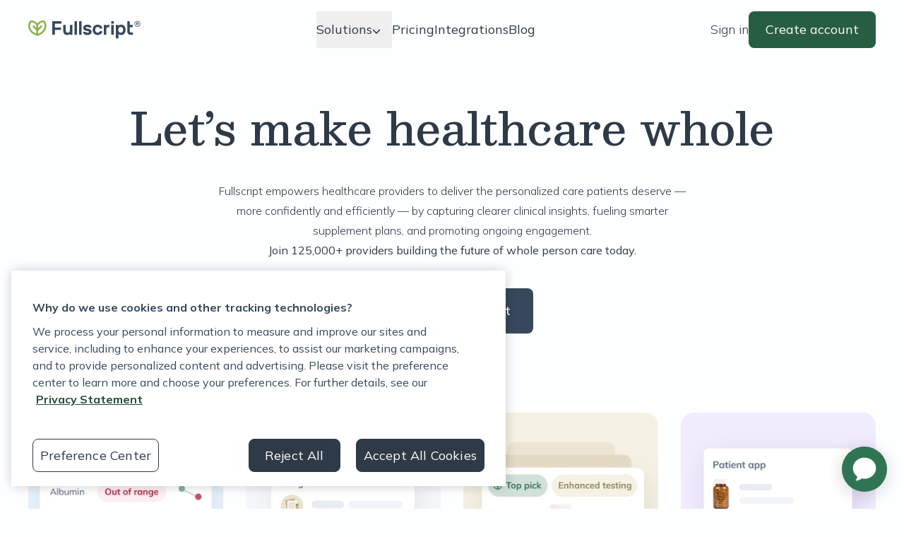

--- FILE ---
content_type: text/html; charset=utf-8
request_url: https://fullscript.com/?prototype=brand-protocols&n=Patient%20One%20MediNutritionals&b=patient-one
body_size: 38782
content:
<!DOCTYPE html><html class="__variable_9738f2 __variable_7e1ce4" lang="en-US"><head><meta charSet="utf-8"/><meta name="viewport" content="width=device-width, initial-scale=1"/><link rel="preload" href="/_next/static/media/3be83a346553616c-s.p.woff2" as="font" crossorigin="" type="font/woff2"/><link rel="preload" href="/_next/static/media/89027d631dd2d1b6-s.p.woff2" as="font" crossorigin="" type="font/woff2"/><link rel="preload" href="/_next/static/media/bf8c4b4c6de91678-s.p.woff2" as="font" crossorigin="" type="font/woff2"/><link rel="stylesheet" href="/_next/static/css/f42fbffada948553.css" data-precedence="next"/><link rel="stylesheet" href="/_next/static/css/cfe6d1838afac4b6.css" data-precedence="next"/><link rel="stylesheet" href="/_next/static/css/34daaa51324022bb.css" data-precedence="next"/><link rel="stylesheet" href="/_next/static/css/d61da687db648e05.css" data-precedence="next"/><link rel="stylesheet" href="/_next/static/css/9806b51408406c4a.css" data-precedence="next"/><link rel="preload" as="script" fetchPriority="low" href="/_next/static/chunks/webpack-2664e4e8e3045fac.js"/><script src="/_next/static/chunks/b0d472fd-f09499d4ed1fccb9.js" async=""></script><script src="/_next/static/chunks/6862-5d0ca0079340f907.js" async=""></script><script src="/_next/static/chunks/main-app-559e8b50e4f22d08.js" async=""></script><script src="/_next/static/chunks/8529-2546a127094dafb7.js" async=""></script><script src="/_next/static/chunks/app/global-error-60048f0cf94e3745.js" async=""></script><script src="/_next/static/chunks/6821e1e6-6e44be3eff3ccb8a.js" async=""></script><script src="/_next/static/chunks/7a0b0985-e27b946f51da5a59.js" async=""></script><script src="/_next/static/chunks/44a77fcb-923c1c50fc93791b.js" async=""></script><script src="/_next/static/chunks/6acecbfe-d405ce805aafece0.js" async=""></script><script src="/_next/static/chunks/20c55db2-d1c7860d2367fa6b.js" async=""></script><script src="/_next/static/chunks/1351-ec01b4ac71bc6ecf.js" async=""></script><script src="/_next/static/chunks/8989-e6879caf87e404ea.js" async=""></script><script src="/_next/static/chunks/5845-c55afeab996cb16b.js" async=""></script><script src="/_next/static/chunks/1125-7b9107dfbfecafa1.js" async=""></script><script src="/_next/static/chunks/5045-3d71c368e57d23e1.js" async=""></script><script src="/_next/static/chunks/430-99a195a5e2e407c8.js" async=""></script><script src="/_next/static/chunks/8556-3cb2404995607060.js" async=""></script><script src="/_next/static/chunks/9602-4c88ba64ec0c951a.js" async=""></script><script src="/_next/static/chunks/3494-0a650a317cf960b4.js" async=""></script><script src="/_next/static/chunks/5687-2e3ffd467910191e.js" async=""></script><script src="/_next/static/chunks/8317-b23fc8c775a23997.js" async=""></script><script src="/_next/static/chunks/app/(frontend)/%5Blocale%5D/page-74bb6ac12532ec9d.js" async=""></script><script src="/_next/static/chunks/771-48407acf0134083b.js" async=""></script><script src="/_next/static/chunks/app/(frontend)/%5Blocale%5D/layout-aee7d366fbfd9b98.js" async=""></script><link rel="preload" href="https://www.googletagmanager.com/gtm.js?id=GTM-NDGXKVX" as="script"/><meta name="next-size-adjust" content=""/><link href="/favicon.ico" rel="icon" sizes="32x32" type="image/x-icon"/><link href="/favicon.svg" rel="icon" type="image/svg+xml"/><title>Fullscript: Easily Build Supplement Plans for Optimal Health</title><meta name="description" content="Fullscript empowers healthcare providers to capture clearer clinical insights, fueling smarter supplement plans, and promoting ongoing engagement."/><meta name="robots" content="index, follow"/><link rel="canonical" href="https://fullscript.com"/><meta property="og:title" content="Fullscript: Easily Build Supplement Plans for Optimal Health"/><meta property="og:description" content="Fullscript empowers healthcare providers to capture clearer clinical insights, fueling smarter supplement plans, and promoting ongoing engagement."/><meta property="og:url" content="https://fullscript.com"/><meta property="og:site_name" content="Fullscript"/><meta property="og:image" content="https://fullscript.com/api/media/file/page-thumbnail-home-page-1200x630.webp"/><meta property="og:image:width" content="1200"/><meta property="og:image:height" content="630"/><meta property="og:type" content="website"/><meta name="twitter:card" content="summary_large_image"/><meta name="twitter:site" content="@fullscripthq"/><meta name="twitter:creator" content="@fullscripthq"/><meta name="twitter:title" content="Fullscript: Easily Build Supplement Plans for Optimal Health"/><meta name="twitter:description" content="Fullscript empowers healthcare providers to capture clearer clinical insights, fueling smarter supplement plans, and promoting ongoing engagement."/><meta name="twitter:image" content="https://fullscript.com/api/media/file/page-thumbnail-home-page-1200x630.webp"/><meta name="sentry-trace" content="5dbb56c2127280950cd0ec86366025d8-78f8eb0dc8346907-0"/><meta name="baggage" content="sentry-environment=production,sentry-release=86c32641a295f4cea2b6c0095195d78f146e0827,sentry-public_key=9684f24179204a07d540a431afd725d1,sentry-trace_id=5dbb56c2127280950cd0ec86366025d8,sentry-org_id=927579,sentry-sampled=false,sentry-sample_rand=0.48565083854660074,sentry-sample_rate=0.1"/><script src="/_next/static/chunks/polyfills-42372ed130431b0a.js" noModule=""></script></head><body><div hidden=""><!--$--><!--/$--></div><!--$!--><template data-dgst="BAILOUT_TO_CLIENT_SIDE_RENDERING"></template><!--/$--><div class="admin-bar py-2 bg-black text-white hidden"><div class="container"></div></div><header class="sticky top-0 z-20 h-[96px] bg-transparent transition-transform delay-150 duration-300 ease-in-out will-change-transform lg:h-[84px]"><div class="absolute left-0 right-0 top-0 max-h-[100dvh] overflow-y-auto hidden lg:block transition-[background-color] duration-150"><div class="container flex items-center justify-between py-4"><a class="shrink-0" href="/"><div class="flex items-center gap-2 "><svg class="hidden h-auto w-40 md:block" xmlns="http://www.w3.org/2000/svg" width="680" height="111" viewBox="0 0 680 111" fill="none"><title>Fullscript Logo</title><path d="M97.6185 1.65163C96.7122 0.74573 95.4958 0.183842 94.2106 0.103573C74.2671 -1.1234 61.3579 8.95616 54.5075 18.4279C47.6339 8.95616 34.7363 -1.13487 14.7814 0.103573C13.4847 0.183842 12.2684 0.74573 11.3619 1.65163C-1.4441 14.4604 -0.0441586 34.6309 0.127965 36.6032C0.208289 38.0367 1.03448 47.9788 7.55223 59.3885C13.7946 70.3166 26.6809 84.8568 52.6829 92.1498C52.8092 92.1958 52.9582 92.2302 53.0961 92.2759C53.1993 92.3103 53.2911 92.3219 53.3946 92.3447C53.5206 92.3791 53.6582 92.3904 53.7961 92.4137C54.0256 92.4595 54.2664 92.4595 54.4962 92.4595C54.7256 92.4595 54.9435 92.4595 55.1615 92.4137C55.2878 92.3904 55.4024 92.3677 55.5289 92.3561C55.6435 92.3333 55.7467 92.3103 55.8616 92.2759C56.0106 92.2302 56.1599 92.1958 56.3205 92.1498C104.378 78.6416 108.543 40.3185 108.83 36.7294C108.956 35.5598 110.712 14.7585 97.6071 1.6631L97.6185 1.65163ZM49.2176 46.2472L49.1716 46.2012L34.9428 30.8813C32.9575 28.7368 29.5954 28.6109 27.4612 30.5946C25.3153 32.5899 25.189 35.938 27.1745 38.0708L49.1716 61.762L49.2176 61.8078V79.9487C49.2176 79.9487 49.183 79.9487 49.1716 79.9487C12.7389 66.6698 10.7652 37.28 10.7078 35.984C10.7078 35.8923 10.6849 35.7891 10.6849 35.6973C10.6619 35.5371 9.29641 20.4003 17.5124 10.5845C17.7305 10.5845 17.937 10.5845 18.155 10.5845C39.0851 10.5845 47.4047 26.386 49.1716 30.3653C49.1716 30.3997 49.2063 30.4224 49.2176 30.457V46.2472ZM98.3071 35.7087C98.3071 35.7891 98.2841 35.8923 98.2841 35.9727C98.2153 37.2914 96.2417 66.6699 59.8091 79.9143C59.7858 79.9143 59.7744 79.9143 59.7631 79.9373V61.8078L59.8091 61.762L81.8062 38.0708C83.7914 35.938 83.6652 32.5899 81.5195 30.5946C79.3736 28.6109 76.0229 28.7368 74.0263 30.8813L59.8091 46.2012L59.7631 46.2472V30.457C59.7631 30.457 59.7975 30.388 59.8091 30.3423C61.5646 26.4205 69.9988 10.5845 90.8485 10.5845C91.055 10.5845 91.25 10.5845 91.4567 10.5845C99.6154 20.3429 98.3071 35.5484 98.2958 35.6973L98.3071 35.7087Z" fill="#88B04B"></path><path d="M196.82 4.32272C197.669 4.32272 198.404 4.6323 199.012 5.25155C199.632 5.87077 199.942 6.60467 199.942 7.44177V15.6407C199.942 16.4893 199.632 17.2232 199.012 17.8309C198.392 18.4387 197.658 18.7598 196.82 18.7598H159.94V42.3359H194.514C195.363 42.3359 196.097 42.6457 196.706 43.2648C197.314 43.8843 197.635 44.6182 197.635 45.455V53.6539C197.635 54.5026 197.325 55.2366 196.706 55.8444C196.086 56.4522 195.352 56.773 194.514 56.773H159.94V83.2392C159.94 84.0877 159.63 84.8216 159.011 85.4294C158.391 86.0369 157.657 86.358 156.819 86.358H147.455C146.606 86.358 145.872 86.0486 145.264 85.4294C144.644 84.81 144.334 84.0763 144.334 83.2392V7.45322C144.334 6.60467 144.644 5.87077 145.264 5.263C145.883 4.64381 146.618 4.33418 147.455 4.33418H196.832L196.82 4.32272Z" fill="#36485C"></path><path d="M210.636 29.4031C210.636 28.5544 210.946 27.8204 211.566 27.2126C212.185 26.5935 212.92 26.284 213.758 26.284H222.547C223.397 26.284 224.131 26.5935 224.739 27.2126C225.347 27.8318 225.669 28.5657 225.669 29.4031V58.7472C225.669 63.3686 226.655 67.0722 228.618 69.8358C230.58 72.6111 233.804 73.9983 238.269 73.9983C242.353 73.9983 245.474 72.6111 247.631 69.8358C249.788 67.0608 250.868 63.3686 250.868 58.7472V29.4031C250.868 28.5544 251.177 27.8204 251.796 27.2126C252.417 26.6049 253.152 26.284 253.989 26.284H262.777C263.627 26.284 264.362 26.5935 264.971 27.2126C265.577 27.8318 265.901 28.5657 265.901 29.4031V83.2522C265.901 84.1006 265.589 84.8349 264.971 85.4427C264.35 86.0618 263.617 86.3715 262.777 86.3715H253.989C253.14 86.3715 252.405 86.0618 251.796 85.4427C251.177 84.8232 250.868 84.0893 250.868 83.2522V80.592C249.089 82.3693 246.896 83.9634 244.282 85.3853C241.666 86.8072 238.497 87.5181 234.802 87.5181C230.098 87.5181 226.208 86.7841 223.121 85.3279C220.034 83.86 217.567 81.8993 215.72 79.4338C213.872 76.9682 212.564 74.1014 211.784 70.8221C211.015 67.5424 210.625 64.1022 210.625 60.4788V29.4031H210.636Z" fill="#36485C"></path><path d="M293.519 83.2511C293.519 84.0995 293.21 84.8332 292.589 85.441C291.972 86.0604 291.238 86.3699 290.4 86.3699H281.609C280.759 86.3699 280.024 86.0604 279.418 85.441C278.797 84.8219 278.488 84.0882 278.488 83.2511V7.45364C278.488 6.60509 278.797 5.87119 279.418 5.26345C280.035 4.64423 280.772 4.33459 281.609 4.33459H290.4C291.248 4.33459 291.98 4.64423 292.589 5.26345C293.21 5.88267 293.519 6.61654 293.519 7.45364V83.2511Z" fill="#36485C"></path><path d="M321.368 83.2511C321.368 84.0995 321.057 84.8332 320.439 85.441C319.819 86.0604 319.085 86.3699 318.247 86.3699H309.459C308.608 86.3699 307.874 86.0604 307.264 85.441C306.647 84.8219 306.338 84.0882 306.338 83.2511V7.45364C306.338 6.60509 306.647 5.87119 307.264 5.26345C307.885 4.64423 308.622 4.33459 309.459 4.33459H318.247C319.095 4.33459 319.83 4.64423 320.439 5.26345C321.046 5.88267 321.368 6.61654 321.368 7.45364V83.2511Z" fill="#36485C"></path><path d="M403.403 52.2786C403.254 53.437 403.173 54.7785 403.173 56.3265C403.173 57.8746 403.254 59.2163 403.403 60.3745C403.633 62.7597 404.173 64.8007 405.021 66.4979C405.871 68.1949 406.925 69.5596 408.198 70.603C409.472 71.6464 410.872 72.4151 412.422 72.9194C413.961 73.4241 415.546 73.6647 417.163 73.6647C419.089 73.6647 420.707 73.5158 422.015 73.2061C423.321 72.8967 424.448 72.4608 425.366 71.876C426.285 71.2912 427.076 70.6488 427.742 69.9151C428.395 69.1812 429.037 68.3554 429.647 67.4268C430.105 66.7386 430.644 66.039 431.264 65.3511C431.882 64.6632 432.619 64.3077 433.456 64.3077H442.247C443.095 64.3077 443.84 64.6172 444.493 65.2363C445.149 65.8555 445.436 66.5897 445.365 67.4268C445.287 69.0436 444.712 71.0045 443.632 73.3209C442.556 75.637 440.882 77.8503 438.606 79.9603C436.336 82.0704 433.421 83.8705 429.874 85.3384C426.328 86.8061 422.094 87.5284 417.163 87.5284C412.929 87.5284 409.106 86.8174 405.709 85.3955C402.311 83.9737 399.364 82.0471 396.863 79.6162C394.36 77.1853 392.388 74.3757 390.965 71.1764C389.543 67.9769 388.668 64.6058 388.359 61.0625C388.21 59.675 388.129 58.1386 388.129 56.4413C388.129 54.7441 388.21 53.1617 388.359 51.7054C388.589 48.1621 389.437 44.7677 390.909 41.534C392.374 38.3004 394.338 35.468 396.804 33.0368C399.272 30.6059 402.219 28.6797 405.652 27.2575C409.082 25.8356 412.915 25.1246 417.163 25.1246C422.094 25.1246 426.328 25.8586 429.874 27.3149C433.421 28.7828 436.336 30.5716 438.606 32.693C440.882 34.8145 442.556 37.0277 443.632 39.3324C444.712 41.6488 445.287 43.6095 445.365 45.2265C445.447 46.075 445.16 46.809 444.493 47.4165C443.84 48.0359 443.084 48.3456 442.247 48.3456H433.456C432.605 48.3456 431.874 48.0015 431.264 47.302C430.644 46.614 430.105 45.9145 429.647 45.2265C429.026 44.2977 428.395 43.4719 427.742 42.7382C427.087 42.004 426.296 41.3505 425.366 40.7771C424.434 40.2039 423.321 39.7567 422.015 39.447C420.707 39.1372 419.089 38.9883 417.163 38.9883C415.546 38.9883 413.961 39.2407 412.422 39.7337C410.886 40.2383 409.472 41.0066 408.198 42.05C406.925 43.0934 405.871 44.4582 405.021 46.1552C404.173 47.8524 403.633 49.8937 403.403 52.2786Z" fill="#36485C"></path><path d="M482.981 40.1476C478.356 40.1476 475.016 41.168 472.973 43.2093C470.931 45.2504 469.909 48.5874 469.909 53.2085V83.2522C469.909 84.1006 469.6 84.8349 468.98 85.4427C468.362 86.0505 467.626 86.3715 466.788 86.3715H457.997C457.149 86.3715 456.418 86.0618 455.808 85.4427C455.188 84.8235 454.879 84.0893 454.879 83.2522V29.4031C454.879 28.5544 455.188 27.8204 455.808 27.2126C456.426 26.5935 457.16 26.284 457.997 26.284H466.788C467.639 26.284 468.373 26.5935 468.98 27.2126C469.6 27.8318 469.909 28.5657 469.909 29.4031V32.0633C471.917 30.2172 474.054 28.7837 476.325 27.786C478.598 26.7884 481.58 26.284 485.287 26.284H486.137C486.985 26.284 487.719 26.5935 488.326 27.2126C488.936 27.8318 489.258 28.5657 489.258 29.4031V37.0285C489.258 37.8773 488.947 38.611 488.326 39.2187C487.709 39.8379 486.974 40.1476 486.137 40.1476H482.981Z" fill="#36485C"></path><path d="M512.222 4.32272C513.07 4.32272 513.804 4.6323 514.411 5.25155C515.032 5.87077 515.34 6.60467 515.34 7.44177V16.4549C515.34 17.3034 515.032 18.0373 514.411 18.6451C513.793 19.2528 513.059 19.5739 512.222 19.5739H502.271C501.423 19.5739 500.686 19.2643 500.08 18.6451C499.473 18.0259 499.15 17.292 499.15 16.4549V7.45322C499.15 6.60467 499.459 5.87077 500.08 5.263C500.7 4.65526 501.434 4.33418 502.271 4.33418H512.222V4.32272ZM514.769 83.2392C514.769 84.0877 514.46 84.8216 513.84 85.4294C513.219 86.0369 512.485 86.358 511.648 86.358H502.857C502.009 86.358 501.272 86.0486 500.665 85.4294C500.058 84.81 499.736 84.0763 499.736 83.2392V29.4012C499.736 28.5527 500.044 27.8188 500.665 27.211C501.285 26.6032 502.019 26.2821 502.857 26.2821H511.648C512.496 26.2821 513.23 26.5918 513.84 27.211C514.446 27.8301 514.769 28.5641 514.769 29.4012V83.2505V83.2392Z" fill="#36485C"></path><path d="M559.929 87.5295C557.542 87.5295 555.397 87.3002 553.516 86.8413C551.634 86.3826 549.97 85.7979 548.545 85.1097C547.123 84.4217 545.906 83.665 544.909 82.8621C543.91 82.0593 543.094 81.3026 542.477 80.6147V105.223C542.477 106.072 542.168 106.806 541.547 107.413C540.927 108.021 540.193 108.342 539.356 108.342H530.564C529.716 108.342 528.979 108.033 528.373 107.413C527.766 106.794 527.443 106.06 527.443 105.223V29.4026C527.443 28.5541 527.752 27.8201 528.373 27.2126C528.993 26.5931 529.727 26.2837 530.564 26.2837H539.356C540.204 26.2837 540.938 26.5931 541.547 27.2126C542.154 27.8318 542.477 28.5655 542.477 29.4026V32.063C543.094 31.3751 543.899 30.6181 544.909 29.8154C545.917 29.013 547.123 28.256 548.545 27.5678C549.97 26.88 551.634 26.2951 553.516 25.8363C555.407 25.3778 557.542 25.1484 559.929 25.1484C563.787 25.1484 567.273 25.8938 570.394 27.3959C573.515 28.8979 576.178 30.9048 578.367 33.4048C580.562 35.9044 582.304 38.7942 583.569 42.0739C584.84 45.3535 585.552 48.7591 585.701 52.3024C585.782 53.4606 585.815 54.8023 585.815 56.3504C585.815 57.8984 585.782 59.2399 585.701 60.3984C585.552 63.9414 584.829 67.3472 583.569 70.6269C582.293 73.9062 580.562 76.7847 578.367 79.296C576.178 81.7959 573.515 83.8023 570.394 85.3046C567.273 86.8069 563.787 87.5522 559.929 87.5522V87.5295ZM570.682 59.561C570.912 57.4051 570.912 55.2496 570.682 53.0937C570.221 48.0825 568.674 44.4818 566.057 42.2918C563.44 40.1013 560.241 39.0008 556.464 39.0008C552.69 39.0008 549.509 40.113 546.928 42.3489C544.346 44.5849 542.867 47.7844 542.477 51.9356C542.328 53.0937 542.246 54.55 542.246 56.3274C542.246 58.1047 542.328 59.561 542.477 60.7194C542.867 64.7214 544.346 67.8863 546.928 70.1913C549.509 72.5074 552.69 73.6542 556.464 73.6542C560.241 73.6542 563.44 72.5534 566.057 70.3629C568.674 68.173 570.221 64.5606 570.682 59.561Z" fill="#36485C"></path><path d="M595.996 26.0187V7.45367C595.996 6.60509 596.305 5.87119 596.925 5.26345C597.543 4.64423 598.28 4.33459 599.117 4.33459H607.906C608.754 4.33459 609.49 4.64423 610.097 5.26345C610.707 5.88267 611.029 6.61654 611.029 7.45367V26.2826H625.943C626.794 26.2826 627.528 26.5923 628.138 27.2115C628.755 27.8307 629.067 28.5644 629.067 29.4015V37.0272C629.067 37.8759 628.755 38.6099 628.138 39.2176C627.517 39.8252 626.78 40.1463 625.943 40.1463H611.029V64.6399C611.029 67.0253 611.658 68.9399 612.931 70.3618C614.207 71.784 616.569 72.4949 620.048 72.4949H627.105C627.953 72.4949 628.688 72.8044 629.294 73.4238C629.915 74.0429 630.226 74.7769 630.226 75.614V83.2397C630.226 84.0882 629.915 84.8219 629.294 85.4296C628.674 86.0374 627.943 86.3585 627.105 86.3585H618.544C611.303 86.3585 605.727 84.6042 601.834 81.1066C597.947 77.5977 595.996 72.2312 595.996 64.984V26.0187Z" fill="#36485C"></path><path d="M366.339 69.2047C366.339 68.3562 366.062 67.6567 365.523 67.1176C364.987 66.5786 364.03 66.0742 362.678 65.6156C361.324 65.157 359.522 64.6867 357.285 64.2278C355.036 63.7692 352.18 63.1501 348.702 62.3704C345.294 61.602 342.471 60.6274 340.233 59.4692C337.984 58.311 336.194 56.9579 334.839 55.4098C333.487 53.8618 332.534 52.1072 331.994 50.1349C331.455 48.1626 331.179 46.0184 331.179 43.702C331.179 41.3854 331.718 39.1037 332.807 36.8677C333.888 34.6315 335.457 32.6362 337.502 30.8932C339.556 29.1502 342.045 27.7397 344.985 26.6618C347.922 25.5839 351.284 25.0334 355.082 25.0334C358.88 25.0334 362.253 25.4577 365.239 26.3063C368.208 27.1549 370.744 28.2787 372.832 29.6662C374.921 31.0537 376.549 32.6592 377.712 34.4823C378.868 36.294 379.524 38.1288 379.681 39.9865C379.762 40.8353 379.467 41.569 378.812 42.1881C378.159 42.8075 377.4 43.117 376.549 43.117H367.623C366.466 43.117 365.591 42.8991 365.006 42.4748C364.434 42.0506 363.792 41.569 363.09 41.0302C362.391 40.4912 361.459 40.0095 360.303 39.5853C359.143 39.1608 357.401 38.9431 355.082 38.9431C352.766 38.9431 350.709 39.2872 348.929 39.9865C347.152 40.6861 346.269 41.9247 346.269 43.702C346.269 44.5505 346.475 45.2615 346.911 45.8462C347.336 46.431 348.149 46.947 349.344 47.4057C350.539 47.8645 352.199 48.3575 354.337 48.8505C356.458 49.3552 359.224 49.9513 362.632 50.6509C369.516 52.1188 374.371 54.4236 377.194 57.554C380.014 60.6848 381.429 64.5719 381.429 69.2047C381.429 71.5211 380.843 73.7801 379.681 75.9817C378.524 78.1833 376.837 80.1558 374.634 81.8988C372.431 83.6417 369.722 85.0292 366.509 86.0729C363.296 87.1163 359.685 87.6323 355.667 87.6323C351.652 87.6323 347.954 87.1504 344.822 86.1874C341.691 85.2242 339.041 83.9628 336.882 82.4148C334.714 80.8667 333.048 79.1351 331.892 77.1972C330.732 75.2707 330.112 73.3672 330.033 71.5211C329.952 70.6726 330.236 69.9384 330.903 69.3192C331.558 68.7001 332.317 68.3903 333.165 68.3903H342.092C343.251 68.3903 344.123 68.6657 344.698 69.2047C345.28 69.7437 345.936 70.3629 346.67 71.0622C347.404 71.7618 348.426 72.3809 349.745 72.9202C351.053 73.459 353.028 73.7343 355.667 73.7343C356.824 73.7343 358.019 73.6539 359.257 73.5047C360.498 73.3558 361.633 73.1035 362.678 72.748C363.722 72.3926 364.594 71.9339 365.282 71.3603C365.97 70.7871 366.328 70.0648 366.328 69.2161L366.339 69.2047Z" fill="#36485C"></path><path d="M674.582 20.3049C674.582 30.8707 667.555 37.9024 656.973 37.9024C646.391 37.9024 639.363 30.8707 639.363 20.3049C639.363 9.73905 646.431 2.70731 656.973 2.70731C667.52 2.70731 674.582 9.73905 674.582 20.3049ZM642.576 20.3049C642.576 28.9396 648.339 34.769 656.973 34.769C665.612 34.769 671.44 28.9396 671.44 20.3049C671.44 11.67 665.686 5.84059 656.973 5.84059C648.26 5.84059 642.576 11.67 642.576 20.3049ZM657.981 11.415C661.906 11.415 664.114 13.4188 664.114 16.6979C664.114 19.1025 662.543 20.5963 660.636 21.2157C660.229 21.3614 660.229 21.4707 660.6 21.6529C661.906 22.418 662.621 23.3653 663.106 24.6405L664.862 28.5389C665.049 28.9396 664.862 29.1583 664.45 29.1583H662.093C661.801 29.1583 661.608 29.0127 661.457 28.7211L660.264 25.8428C659.251 23.6568 658.208 22.5638 655.402 22.5638H653.795V28.6117C653.795 28.9396 653.608 29.1583 653.231 29.1583H651.032C650.69 29.1583 650.468 28.9761 650.468 28.6117V11.9615C650.468 11.6336 650.652 11.415 651.032 11.415H658.021H657.981ZM653.76 19.6855H656.859C659.365 19.6855 660.936 18.7746 660.936 16.9529C660.936 15.2406 659.666 14.5119 657.981 14.5119H653.76V19.6855Z" fill="#36485C"></path></svg><svg class="block h-auto w-10 md:hidden text-[#88B04B]" width="103" height="88" version="1.1" id="Layer_1" xmlns="http://www.w3.org/2000/svg" x="0px" y="0px" viewBox="0 0 103.1 88.2" xml:space="preserve"><title>Fullscript Leaf</title><g id="_x30_6" transform="translate(-399.000000, -707.000000)"><g id="Page-1-Copy-4" transform="translate(399.000000, 707.000000)"><path fill="currentColor" id="Fill-4" d="M93.1,34.2c0,0,0,0.2,0,0.3c0,1.3-2,29.3-36.5,42l0,0V59.1l0,0l20.8-22.7c1.8-2,1.8-5.2-0.3-7.2    c-2-1.8-5.2-1.8-7.2,0.3L56.6,44.2l0,0v-15c0,0,0,0,0-0.2c1.7-3.8,9.7-18.8,29.3-18.8c0.2,0,0.3,0,0.5,0    C94.2,19.6,93.1,34.1,93.1,34.2z M46.6,44.2L46.6,44.2L33.1,29.6c-1.8-2-5-2.2-7-0.3c-2,1.8-2.2,5.2-0.3,7.2l20.8,22.7l0,0v17.3    l0,0c-34.5-12.7-36.3-40.8-36.5-42c0-0.2,0-0.2,0-0.3c0-0.2-1.3-14.7,6.5-24c0.2,0,0.3,0,0.7,0c19.8,0,27.7,15.2,29.3,18.8    c0,0,0,0,0,0.2V44.2z M92.4,1.6c-0.8-0.8-2-1.3-3.2-1.5C70.4-1.1,58.1,8.6,51.6,17.6C45.1,8.6,32.9-1.1,14,0.1    c-1.2,0-2.3,0.7-3.2,1.5C-1.4,13.8,0,33.1,0.1,34.9c0,1.3,0.8,10.8,7,21.8C13,67.2,25.3,81.1,49.8,88.1c0.2,0,0.3,0,0.3,0.2l0,0    c0.2,0,0.2,0,0.3,0c0.2,0,0.2,0,0.3,0c0.2,0,0.5,0,0.7,0s0.5,0,0.7,0c0.2,0,0.2,0,0.3,0c0.2,0,0.2,0,0.3,0c0.2,0,0.3,0,0.5-0.2    c45.5-12.8,49.5-49.5,49.6-53C103.1,34.1,104.7,14.1,92.4,1.6z"></path></g></g></svg></div></a><div class="flex flex-1 justify-center"><nav><div class="flex items-center gap-8"><button class="flex w-full items-center justify-between pr-4 text-grey-800 focus:outline-none focus:ring-2 focus:ring-blue-500 focus:ring-offset-2 lg:gap-2" aria-expanded="false" aria-haspopup="true" aria-controls="mega-menu-0" aria-label="Solutions collapsed" tabindex="0"><span class="block py-3 text-heading-4-mobile text-grey-800 lg:text-lg lg:font-normal">Solutions</span><span class="block lg:hidden"><svg data-prefix="fas" data-icon="chevron-right" class="svg-inline--fa fa-chevron-right " role="img" viewBox="0 0 320 512" aria-hidden="true"><path fill="currentColor" d="M311.1 233.4c12.5 12.5 12.5 32.8 0 45.3l-192 192c-12.5 12.5-32.8 12.5-45.3 0s-12.5-32.8 0-45.3L243.2 256 73.9 86.6c-12.5-12.5-12.5-32.8 0-45.3s32.8-12.5 45.3 0l192 192z"></path></svg></span><span class="hidden lg:block"><svg data-prefix="fas" data-icon="chevron-down" class="svg-inline--fa fa-chevron-down size-3 transition-transform " role="img" viewBox="0 0 448 512" aria-hidden="true"><path fill="currentColor" d="M201.4 406.6c12.5 12.5 32.8 12.5 45.3 0l192-192c12.5-12.5 12.5-32.8 0-45.3s-32.8-12.5-45.3 0L224 338.7 54.6 169.4c-12.5-12.5-32.8-12.5-45.3 0s-12.5 32.8 0 45.3l192 192z"></path></svg></span></button><a class="" href="/pricing"><span class="block py-3 text-heading-4-mobile text-grey-800 lg:text-lg lg:font-normal">Pricing</span></a><a class="" href="/integrations"><span class="block py-3 text-heading-4-mobile text-grey-800 lg:text-lg lg:font-normal">Integrations</span></a><a class="" href="/blog"><span class="block py-3 text-heading-4-mobile text-grey-800 lg:text-lg lg:font-normal">Blog</span></a></div></nav></div><div class="flex shrink-0 items-center gap-8"><!--$!--><template data-dgst="BAILOUT_TO_CLIENT_SIDE_RENDERING"></template><a class="text-lg text-grey-800" href="https://router.fullscript.com/login">Sign in</a><!--/$--><!--$!--><template data-dgst="BAILOUT_TO_CLIENT_SIDE_RENDERING"></template><a class="inline-flex w-full items-center justify-center whitespace-nowrap text-wrap rounded-[8px] ring-offset-background transition-colors focus-visible:outline-none focus-visible:ring-2 focus-visible:ring-ring focus-visible:ring-offset-2 disabled:pointer-events-none disabled:opacity-50 sm:w-auto text-lg text-white hover:shadow-md min-h-[unset] bg-green-700 px-6 py-3 font-normal hover:bg-green-800 min-h-[unset] bg-green-700 px-6 py-3 font-normal hover:bg-green-800" id="navigation-signup-desktop" href="https://router.fullscript.com/practitioner-signup"><div class="flex items-center gap-2">Create account</div></a><!--/$--></div></div></div><div class="lg:hidden absolute left-0 right-0 top-0"><div class="flex items-center justify-between p-4"><div class="grid grid-cols-1 place-content-start"><a class="shrink-0 pl-1 relative transition-transform duration-300 translate-x-0" style="grid-area:1 / 1" href="/"><div class="flex items-center gap-2 "><svg class="hidden h-auto w-40 md:block" xmlns="http://www.w3.org/2000/svg" width="680" height="111" viewBox="0 0 680 111" fill="none"><title>Fullscript Logo</title><path d="M97.6185 1.65163C96.7122 0.74573 95.4958 0.183842 94.2106 0.103573C74.2671 -1.1234 61.3579 8.95616 54.5075 18.4279C47.6339 8.95616 34.7363 -1.13487 14.7814 0.103573C13.4847 0.183842 12.2684 0.74573 11.3619 1.65163C-1.4441 14.4604 -0.0441586 34.6309 0.127965 36.6032C0.208289 38.0367 1.03448 47.9788 7.55223 59.3885C13.7946 70.3166 26.6809 84.8568 52.6829 92.1498C52.8092 92.1958 52.9582 92.2302 53.0961 92.2759C53.1993 92.3103 53.2911 92.3219 53.3946 92.3447C53.5206 92.3791 53.6582 92.3904 53.7961 92.4137C54.0256 92.4595 54.2664 92.4595 54.4962 92.4595C54.7256 92.4595 54.9435 92.4595 55.1615 92.4137C55.2878 92.3904 55.4024 92.3677 55.5289 92.3561C55.6435 92.3333 55.7467 92.3103 55.8616 92.2759C56.0106 92.2302 56.1599 92.1958 56.3205 92.1498C104.378 78.6416 108.543 40.3185 108.83 36.7294C108.956 35.5598 110.712 14.7585 97.6071 1.6631L97.6185 1.65163ZM49.2176 46.2472L49.1716 46.2012L34.9428 30.8813C32.9575 28.7368 29.5954 28.6109 27.4612 30.5946C25.3153 32.5899 25.189 35.938 27.1745 38.0708L49.1716 61.762L49.2176 61.8078V79.9487C49.2176 79.9487 49.183 79.9487 49.1716 79.9487C12.7389 66.6698 10.7652 37.28 10.7078 35.984C10.7078 35.8923 10.6849 35.7891 10.6849 35.6973C10.6619 35.5371 9.29641 20.4003 17.5124 10.5845C17.7305 10.5845 17.937 10.5845 18.155 10.5845C39.0851 10.5845 47.4047 26.386 49.1716 30.3653C49.1716 30.3997 49.2063 30.4224 49.2176 30.457V46.2472ZM98.3071 35.7087C98.3071 35.7891 98.2841 35.8923 98.2841 35.9727C98.2153 37.2914 96.2417 66.6699 59.8091 79.9143C59.7858 79.9143 59.7744 79.9143 59.7631 79.9373V61.8078L59.8091 61.762L81.8062 38.0708C83.7914 35.938 83.6652 32.5899 81.5195 30.5946C79.3736 28.6109 76.0229 28.7368 74.0263 30.8813L59.8091 46.2012L59.7631 46.2472V30.457C59.7631 30.457 59.7975 30.388 59.8091 30.3423C61.5646 26.4205 69.9988 10.5845 90.8485 10.5845C91.055 10.5845 91.25 10.5845 91.4567 10.5845C99.6154 20.3429 98.3071 35.5484 98.2958 35.6973L98.3071 35.7087Z" fill="#88B04B"></path><path d="M196.82 4.32272C197.669 4.32272 198.404 4.6323 199.012 5.25155C199.632 5.87077 199.942 6.60467 199.942 7.44177V15.6407C199.942 16.4893 199.632 17.2232 199.012 17.8309C198.392 18.4387 197.658 18.7598 196.82 18.7598H159.94V42.3359H194.514C195.363 42.3359 196.097 42.6457 196.706 43.2648C197.314 43.8843 197.635 44.6182 197.635 45.455V53.6539C197.635 54.5026 197.325 55.2366 196.706 55.8444C196.086 56.4522 195.352 56.773 194.514 56.773H159.94V83.2392C159.94 84.0877 159.63 84.8216 159.011 85.4294C158.391 86.0369 157.657 86.358 156.819 86.358H147.455C146.606 86.358 145.872 86.0486 145.264 85.4294C144.644 84.81 144.334 84.0763 144.334 83.2392V7.45322C144.334 6.60467 144.644 5.87077 145.264 5.263C145.883 4.64381 146.618 4.33418 147.455 4.33418H196.832L196.82 4.32272Z" fill="#36485C"></path><path d="M210.636 29.4031C210.636 28.5544 210.946 27.8204 211.566 27.2126C212.185 26.5935 212.92 26.284 213.758 26.284H222.547C223.397 26.284 224.131 26.5935 224.739 27.2126C225.347 27.8318 225.669 28.5657 225.669 29.4031V58.7472C225.669 63.3686 226.655 67.0722 228.618 69.8358C230.58 72.6111 233.804 73.9983 238.269 73.9983C242.353 73.9983 245.474 72.6111 247.631 69.8358C249.788 67.0608 250.868 63.3686 250.868 58.7472V29.4031C250.868 28.5544 251.177 27.8204 251.796 27.2126C252.417 26.6049 253.152 26.284 253.989 26.284H262.777C263.627 26.284 264.362 26.5935 264.971 27.2126C265.577 27.8318 265.901 28.5657 265.901 29.4031V83.2522C265.901 84.1006 265.589 84.8349 264.971 85.4427C264.35 86.0618 263.617 86.3715 262.777 86.3715H253.989C253.14 86.3715 252.405 86.0618 251.796 85.4427C251.177 84.8232 250.868 84.0893 250.868 83.2522V80.592C249.089 82.3693 246.896 83.9634 244.282 85.3853C241.666 86.8072 238.497 87.5181 234.802 87.5181C230.098 87.5181 226.208 86.7841 223.121 85.3279C220.034 83.86 217.567 81.8993 215.72 79.4338C213.872 76.9682 212.564 74.1014 211.784 70.8221C211.015 67.5424 210.625 64.1022 210.625 60.4788V29.4031H210.636Z" fill="#36485C"></path><path d="M293.519 83.2511C293.519 84.0995 293.21 84.8332 292.589 85.441C291.972 86.0604 291.238 86.3699 290.4 86.3699H281.609C280.759 86.3699 280.024 86.0604 279.418 85.441C278.797 84.8219 278.488 84.0882 278.488 83.2511V7.45364C278.488 6.60509 278.797 5.87119 279.418 5.26345C280.035 4.64423 280.772 4.33459 281.609 4.33459H290.4C291.248 4.33459 291.98 4.64423 292.589 5.26345C293.21 5.88267 293.519 6.61654 293.519 7.45364V83.2511Z" fill="#36485C"></path><path d="M321.368 83.2511C321.368 84.0995 321.057 84.8332 320.439 85.441C319.819 86.0604 319.085 86.3699 318.247 86.3699H309.459C308.608 86.3699 307.874 86.0604 307.264 85.441C306.647 84.8219 306.338 84.0882 306.338 83.2511V7.45364C306.338 6.60509 306.647 5.87119 307.264 5.26345C307.885 4.64423 308.622 4.33459 309.459 4.33459H318.247C319.095 4.33459 319.83 4.64423 320.439 5.26345C321.046 5.88267 321.368 6.61654 321.368 7.45364V83.2511Z" fill="#36485C"></path><path d="M403.403 52.2786C403.254 53.437 403.173 54.7785 403.173 56.3265C403.173 57.8746 403.254 59.2163 403.403 60.3745C403.633 62.7597 404.173 64.8007 405.021 66.4979C405.871 68.1949 406.925 69.5596 408.198 70.603C409.472 71.6464 410.872 72.4151 412.422 72.9194C413.961 73.4241 415.546 73.6647 417.163 73.6647C419.089 73.6647 420.707 73.5158 422.015 73.2061C423.321 72.8967 424.448 72.4608 425.366 71.876C426.285 71.2912 427.076 70.6488 427.742 69.9151C428.395 69.1812 429.037 68.3554 429.647 67.4268C430.105 66.7386 430.644 66.039 431.264 65.3511C431.882 64.6632 432.619 64.3077 433.456 64.3077H442.247C443.095 64.3077 443.84 64.6172 444.493 65.2363C445.149 65.8555 445.436 66.5897 445.365 67.4268C445.287 69.0436 444.712 71.0045 443.632 73.3209C442.556 75.637 440.882 77.8503 438.606 79.9603C436.336 82.0704 433.421 83.8705 429.874 85.3384C426.328 86.8061 422.094 87.5284 417.163 87.5284C412.929 87.5284 409.106 86.8174 405.709 85.3955C402.311 83.9737 399.364 82.0471 396.863 79.6162C394.36 77.1853 392.388 74.3757 390.965 71.1764C389.543 67.9769 388.668 64.6058 388.359 61.0625C388.21 59.675 388.129 58.1386 388.129 56.4413C388.129 54.7441 388.21 53.1617 388.359 51.7054C388.589 48.1621 389.437 44.7677 390.909 41.534C392.374 38.3004 394.338 35.468 396.804 33.0368C399.272 30.6059 402.219 28.6797 405.652 27.2575C409.082 25.8356 412.915 25.1246 417.163 25.1246C422.094 25.1246 426.328 25.8586 429.874 27.3149C433.421 28.7828 436.336 30.5716 438.606 32.693C440.882 34.8145 442.556 37.0277 443.632 39.3324C444.712 41.6488 445.287 43.6095 445.365 45.2265C445.447 46.075 445.16 46.809 444.493 47.4165C443.84 48.0359 443.084 48.3456 442.247 48.3456H433.456C432.605 48.3456 431.874 48.0015 431.264 47.302C430.644 46.614 430.105 45.9145 429.647 45.2265C429.026 44.2977 428.395 43.4719 427.742 42.7382C427.087 42.004 426.296 41.3505 425.366 40.7771C424.434 40.2039 423.321 39.7567 422.015 39.447C420.707 39.1372 419.089 38.9883 417.163 38.9883C415.546 38.9883 413.961 39.2407 412.422 39.7337C410.886 40.2383 409.472 41.0066 408.198 42.05C406.925 43.0934 405.871 44.4582 405.021 46.1552C404.173 47.8524 403.633 49.8937 403.403 52.2786Z" fill="#36485C"></path><path d="M482.981 40.1476C478.356 40.1476 475.016 41.168 472.973 43.2093C470.931 45.2504 469.909 48.5874 469.909 53.2085V83.2522C469.909 84.1006 469.6 84.8349 468.98 85.4427C468.362 86.0505 467.626 86.3715 466.788 86.3715H457.997C457.149 86.3715 456.418 86.0618 455.808 85.4427C455.188 84.8235 454.879 84.0893 454.879 83.2522V29.4031C454.879 28.5544 455.188 27.8204 455.808 27.2126C456.426 26.5935 457.16 26.284 457.997 26.284H466.788C467.639 26.284 468.373 26.5935 468.98 27.2126C469.6 27.8318 469.909 28.5657 469.909 29.4031V32.0633C471.917 30.2172 474.054 28.7837 476.325 27.786C478.598 26.7884 481.58 26.284 485.287 26.284H486.137C486.985 26.284 487.719 26.5935 488.326 27.2126C488.936 27.8318 489.258 28.5657 489.258 29.4031V37.0285C489.258 37.8773 488.947 38.611 488.326 39.2187C487.709 39.8379 486.974 40.1476 486.137 40.1476H482.981Z" fill="#36485C"></path><path d="M512.222 4.32272C513.07 4.32272 513.804 4.6323 514.411 5.25155C515.032 5.87077 515.34 6.60467 515.34 7.44177V16.4549C515.34 17.3034 515.032 18.0373 514.411 18.6451C513.793 19.2528 513.059 19.5739 512.222 19.5739H502.271C501.423 19.5739 500.686 19.2643 500.08 18.6451C499.473 18.0259 499.15 17.292 499.15 16.4549V7.45322C499.15 6.60467 499.459 5.87077 500.08 5.263C500.7 4.65526 501.434 4.33418 502.271 4.33418H512.222V4.32272ZM514.769 83.2392C514.769 84.0877 514.46 84.8216 513.84 85.4294C513.219 86.0369 512.485 86.358 511.648 86.358H502.857C502.009 86.358 501.272 86.0486 500.665 85.4294C500.058 84.81 499.736 84.0763 499.736 83.2392V29.4012C499.736 28.5527 500.044 27.8188 500.665 27.211C501.285 26.6032 502.019 26.2821 502.857 26.2821H511.648C512.496 26.2821 513.23 26.5918 513.84 27.211C514.446 27.8301 514.769 28.5641 514.769 29.4012V83.2505V83.2392Z" fill="#36485C"></path><path d="M559.929 87.5295C557.542 87.5295 555.397 87.3002 553.516 86.8413C551.634 86.3826 549.97 85.7979 548.545 85.1097C547.123 84.4217 545.906 83.665 544.909 82.8621C543.91 82.0593 543.094 81.3026 542.477 80.6147V105.223C542.477 106.072 542.168 106.806 541.547 107.413C540.927 108.021 540.193 108.342 539.356 108.342H530.564C529.716 108.342 528.979 108.033 528.373 107.413C527.766 106.794 527.443 106.06 527.443 105.223V29.4026C527.443 28.5541 527.752 27.8201 528.373 27.2126C528.993 26.5931 529.727 26.2837 530.564 26.2837H539.356C540.204 26.2837 540.938 26.5931 541.547 27.2126C542.154 27.8318 542.477 28.5655 542.477 29.4026V32.063C543.094 31.3751 543.899 30.6181 544.909 29.8154C545.917 29.013 547.123 28.256 548.545 27.5678C549.97 26.88 551.634 26.2951 553.516 25.8363C555.407 25.3778 557.542 25.1484 559.929 25.1484C563.787 25.1484 567.273 25.8938 570.394 27.3959C573.515 28.8979 576.178 30.9048 578.367 33.4048C580.562 35.9044 582.304 38.7942 583.569 42.0739C584.84 45.3535 585.552 48.7591 585.701 52.3024C585.782 53.4606 585.815 54.8023 585.815 56.3504C585.815 57.8984 585.782 59.2399 585.701 60.3984C585.552 63.9414 584.829 67.3472 583.569 70.6269C582.293 73.9062 580.562 76.7847 578.367 79.296C576.178 81.7959 573.515 83.8023 570.394 85.3046C567.273 86.8069 563.787 87.5522 559.929 87.5522V87.5295ZM570.682 59.561C570.912 57.4051 570.912 55.2496 570.682 53.0937C570.221 48.0825 568.674 44.4818 566.057 42.2918C563.44 40.1013 560.241 39.0008 556.464 39.0008C552.69 39.0008 549.509 40.113 546.928 42.3489C544.346 44.5849 542.867 47.7844 542.477 51.9356C542.328 53.0937 542.246 54.55 542.246 56.3274C542.246 58.1047 542.328 59.561 542.477 60.7194C542.867 64.7214 544.346 67.8863 546.928 70.1913C549.509 72.5074 552.69 73.6542 556.464 73.6542C560.241 73.6542 563.44 72.5534 566.057 70.3629C568.674 68.173 570.221 64.5606 570.682 59.561Z" fill="#36485C"></path><path d="M595.996 26.0187V7.45367C595.996 6.60509 596.305 5.87119 596.925 5.26345C597.543 4.64423 598.28 4.33459 599.117 4.33459H607.906C608.754 4.33459 609.49 4.64423 610.097 5.26345C610.707 5.88267 611.029 6.61654 611.029 7.45367V26.2826H625.943C626.794 26.2826 627.528 26.5923 628.138 27.2115C628.755 27.8307 629.067 28.5644 629.067 29.4015V37.0272C629.067 37.8759 628.755 38.6099 628.138 39.2176C627.517 39.8252 626.78 40.1463 625.943 40.1463H611.029V64.6399C611.029 67.0253 611.658 68.9399 612.931 70.3618C614.207 71.784 616.569 72.4949 620.048 72.4949H627.105C627.953 72.4949 628.688 72.8044 629.294 73.4238C629.915 74.0429 630.226 74.7769 630.226 75.614V83.2397C630.226 84.0882 629.915 84.8219 629.294 85.4296C628.674 86.0374 627.943 86.3585 627.105 86.3585H618.544C611.303 86.3585 605.727 84.6042 601.834 81.1066C597.947 77.5977 595.996 72.2312 595.996 64.984V26.0187Z" fill="#36485C"></path><path d="M366.339 69.2047C366.339 68.3562 366.062 67.6567 365.523 67.1176C364.987 66.5786 364.03 66.0742 362.678 65.6156C361.324 65.157 359.522 64.6867 357.285 64.2278C355.036 63.7692 352.18 63.1501 348.702 62.3704C345.294 61.602 342.471 60.6274 340.233 59.4692C337.984 58.311 336.194 56.9579 334.839 55.4098C333.487 53.8618 332.534 52.1072 331.994 50.1349C331.455 48.1626 331.179 46.0184 331.179 43.702C331.179 41.3854 331.718 39.1037 332.807 36.8677C333.888 34.6315 335.457 32.6362 337.502 30.8932C339.556 29.1502 342.045 27.7397 344.985 26.6618C347.922 25.5839 351.284 25.0334 355.082 25.0334C358.88 25.0334 362.253 25.4577 365.239 26.3063C368.208 27.1549 370.744 28.2787 372.832 29.6662C374.921 31.0537 376.549 32.6592 377.712 34.4823C378.868 36.294 379.524 38.1288 379.681 39.9865C379.762 40.8353 379.467 41.569 378.812 42.1881C378.159 42.8075 377.4 43.117 376.549 43.117H367.623C366.466 43.117 365.591 42.8991 365.006 42.4748C364.434 42.0506 363.792 41.569 363.09 41.0302C362.391 40.4912 361.459 40.0095 360.303 39.5853C359.143 39.1608 357.401 38.9431 355.082 38.9431C352.766 38.9431 350.709 39.2872 348.929 39.9865C347.152 40.6861 346.269 41.9247 346.269 43.702C346.269 44.5505 346.475 45.2615 346.911 45.8462C347.336 46.431 348.149 46.947 349.344 47.4057C350.539 47.8645 352.199 48.3575 354.337 48.8505C356.458 49.3552 359.224 49.9513 362.632 50.6509C369.516 52.1188 374.371 54.4236 377.194 57.554C380.014 60.6848 381.429 64.5719 381.429 69.2047C381.429 71.5211 380.843 73.7801 379.681 75.9817C378.524 78.1833 376.837 80.1558 374.634 81.8988C372.431 83.6417 369.722 85.0292 366.509 86.0729C363.296 87.1163 359.685 87.6323 355.667 87.6323C351.652 87.6323 347.954 87.1504 344.822 86.1874C341.691 85.2242 339.041 83.9628 336.882 82.4148C334.714 80.8667 333.048 79.1351 331.892 77.1972C330.732 75.2707 330.112 73.3672 330.033 71.5211C329.952 70.6726 330.236 69.9384 330.903 69.3192C331.558 68.7001 332.317 68.3903 333.165 68.3903H342.092C343.251 68.3903 344.123 68.6657 344.698 69.2047C345.28 69.7437 345.936 70.3629 346.67 71.0622C347.404 71.7618 348.426 72.3809 349.745 72.9202C351.053 73.459 353.028 73.7343 355.667 73.7343C356.824 73.7343 358.019 73.6539 359.257 73.5047C360.498 73.3558 361.633 73.1035 362.678 72.748C363.722 72.3926 364.594 71.9339 365.282 71.3603C365.97 70.7871 366.328 70.0648 366.328 69.2161L366.339 69.2047Z" fill="#36485C"></path><path d="M674.582 20.3049C674.582 30.8707 667.555 37.9024 656.973 37.9024C646.391 37.9024 639.363 30.8707 639.363 20.3049C639.363 9.73905 646.431 2.70731 656.973 2.70731C667.52 2.70731 674.582 9.73905 674.582 20.3049ZM642.576 20.3049C642.576 28.9396 648.339 34.769 656.973 34.769C665.612 34.769 671.44 28.9396 671.44 20.3049C671.44 11.67 665.686 5.84059 656.973 5.84059C648.26 5.84059 642.576 11.67 642.576 20.3049ZM657.981 11.415C661.906 11.415 664.114 13.4188 664.114 16.6979C664.114 19.1025 662.543 20.5963 660.636 21.2157C660.229 21.3614 660.229 21.4707 660.6 21.6529C661.906 22.418 662.621 23.3653 663.106 24.6405L664.862 28.5389C665.049 28.9396 664.862 29.1583 664.45 29.1583H662.093C661.801 29.1583 661.608 29.0127 661.457 28.7211L660.264 25.8428C659.251 23.6568 658.208 22.5638 655.402 22.5638H653.795V28.6117C653.795 28.9396 653.608 29.1583 653.231 29.1583H651.032C650.69 29.1583 650.468 28.9761 650.468 28.6117V11.9615C650.468 11.6336 650.652 11.415 651.032 11.415H658.021H657.981ZM653.76 19.6855H656.859C659.365 19.6855 660.936 18.7746 660.936 16.9529C660.936 15.2406 659.666 14.5119 657.981 14.5119H653.76V19.6855Z" fill="#36485C"></path></svg><svg class="block h-auto w-10 md:hidden text-[#88B04B]" width="103" height="88" version="1.1" id="Layer_1" xmlns="http://www.w3.org/2000/svg" x="0px" y="0px" viewBox="0 0 103.1 88.2" xml:space="preserve"><title>Fullscript Leaf</title><g id="_x30_6" transform="translate(-399.000000, -707.000000)"><g id="Page-1-Copy-4" transform="translate(399.000000, 707.000000)"><path fill="currentColor" id="Fill-4" d="M93.1,34.2c0,0,0,0.2,0,0.3c0,1.3-2,29.3-36.5,42l0,0V59.1l0,0l20.8-22.7c1.8-2,1.8-5.2-0.3-7.2    c-2-1.8-5.2-1.8-7.2,0.3L56.6,44.2l0,0v-15c0,0,0,0,0-0.2c1.7-3.8,9.7-18.8,29.3-18.8c0.2,0,0.3,0,0.5,0    C94.2,19.6,93.1,34.1,93.1,34.2z M46.6,44.2L46.6,44.2L33.1,29.6c-1.8-2-5-2.2-7-0.3c-2,1.8-2.2,5.2-0.3,7.2l20.8,22.7l0,0v17.3    l0,0c-34.5-12.7-36.3-40.8-36.5-42c0-0.2,0-0.2,0-0.3c0-0.2-1.3-14.7,6.5-24c0.2,0,0.3,0,0.7,0c19.8,0,27.7,15.2,29.3,18.8    c0,0,0,0,0,0.2V44.2z M92.4,1.6c-0.8-0.8-2-1.3-3.2-1.5C70.4-1.1,58.1,8.6,51.6,17.6C45.1,8.6,32.9-1.1,14,0.1    c-1.2,0-2.3,0.7-3.2,1.5C-1.4,13.8,0,33.1,0.1,34.9c0,1.3,0.8,10.8,7,21.8C13,67.2,25.3,81.1,49.8,88.1c0.2,0,0.3,0,0.3,0.2l0,0    c0.2,0,0.2,0,0.3,0c0.2,0,0.2,0,0.3,0c0.2,0,0.5,0,0.7,0s0.5,0,0.7,0c0.2,0,0.2,0,0.3,0c0.2,0,0.2,0,0.3,0c0.2,0,0.3,0,0.5-0.2    c45.5-12.8,49.5-49.5,49.6-53C103.1,34.1,104.7,14.1,92.4,1.6z"></path></g></g></svg></div></a><button tabindex="0" class="pl-2 justify-self-start transition-transform duration-300 -translate-x-[120px]" style="grid-area:1 / 1"><svg data-prefix="fas" data-icon="arrow-left" class="svg-inline--fa fa-arrow-left size-6" role="img" viewBox="0 0 512 512" aria-hidden="true"><path fill="currentColor" d="M9.4 233.4c-12.5 12.5-12.5 32.8 0 45.3l160 160c12.5 12.5 32.8 12.5 45.3 0s12.5-32.8 0-45.3L109.3 288 480 288c17.7 0 32-14.3 32-32s-14.3-32-32-32l-370.7 0 105.4-105.4c12.5-12.5 12.5-32.8 0-45.3s-32.8-12.5-45.3 0l-160 160z"></path></svg></button></div><div class="ml-auto flex shrink-0 items-center gap-8"><!--$!--><template data-dgst="BAILOUT_TO_CLIENT_SIDE_RENDERING"></template><a class="inline-flex w-full items-center justify-center whitespace-nowrap text-wrap rounded-[8px] py-4 ring-offset-background transition-colors focus-visible:outline-none focus-visible:ring-2 focus-visible:ring-ring focus-visible:ring-offset-2 disabled:pointer-events-none disabled:opacity-50 sm:w-auto min-h-16 px-8 text-lg text-white hover:bg-grey-800 hover:shadow-md bg-green-700 font-normal bg-green-700 font-normal" id="navigation-signup-mobile" href="https://router.fullscript.com/practitioner-signup"><div class="flex items-center gap-2">Create account</div></a><!--/$--><button class="flex items-center justify-center pr-2 text-grey-800"><svg data-prefix="fass" data-icon="bars" class="svg-inline--fa fa-bars size-6" role="img" viewBox="0 0 448 512" aria-hidden="true"><path fill="currentColor" d="M0 64l448 0 0 64-448 0 0-64zM0 224l448 0 0 64-448 0 0-64zM448 384l0 64-448 0 0-64 448 0z"></path></svg></button></div></div></div></header><article><section aria-label="Hero Content" class="w-full mt-[var(--mt)] mb-[var(--mb)] lg:mt-[var(--mt-lg)] lg:mb-[var(--mb-lg)]" style="--mt:-96px;--mb:0px;--mt-lg:-84px;--mb-lg:0px"><div class="w-full pt-[var(--pt)] pb-[var(--pb)] lg:pt-[var(--pt-lg)] lg:pb-[var(--pb-lg)] px-4 lg:px-8" style="--pt:108px;--pb:16px;--pt-lg:144px;--pb-lg:16px"><div class="container"><div class="flex flex-row items-center justify-start md:justify-center"><div class="flex flex-col gap-10 lg:gap-20 lg:flex-row lg:items-center"><div class="flex flex-col justify-center text-grey-800"><h1 class="text-heading-1-mobile md:text-heading-1 text-balance mb-6 lg:mb-10 w-full text-left lg:text-center" style="font-family:var(--font-besley), serif;font-weight:500">Let’s make healthcare whole</h1><div><div class="payload-richtext mx-auto prose md:prose-md dark:prose-invert [&amp;_ul_li::marker]:text-foreground [&amp;_ol_li::marker]:text-foreground break-words [&amp;_ul_li]:text-lg [&amp;_ul_li]:leading-7 [&amp;_ol_li]:text-lg [&amp;_ol_li]:leading-7 [&amp;_h3]:mb-6 [&amp;_blockquote]:text-lg mb-10 w-full max-w-[675px] text-left lg:mx-auto lg:text-center"><p>Fullscript empowers healthcare providers to deliver the personalized care patients deserve — more confidently and efficiently — by capturing clearer clinical insights, fueling smarter supplement plans, and promoting ongoing engagement.</p><p><strong>Join 125,000+ providers building the future of whole person care today.</strong></p></div></div><div class="w-full flex flex-col lg:flex-row gap-4 justify-start lg:justify-center"><a class="inline-flex items-center justify-center whitespace-nowrap text-wrap rounded-[8px] py-4 font-medium ring-offset-background transition-colors focus-visible:outline-none focus-visible:ring-2 focus-visible:ring-ring focus-visible:ring-offset-2 disabled:pointer-events-none disabled:opacity-50 sm:w-auto min-h-16 px-8 text-lg bg-grey-700 text-white hover:bg-grey-800 hover:shadow-md w-full lg:w-fit w-full lg:w-fit" href="https://router.fullscript.com/practitioner-signup"><div class="flex items-center gap-2">Create free account</div></a></div></div></div></div></div></div></section><section aria-label="Content" class="block-container w-full mt-[var(--mt)] mb-[var(--mb)] lg:mt-[var(--mt-lg)] lg:mb-[var(--mb-lg)]" style="--mt:40px;--mb:40px;--pt:0px;--pb:0px;--mt-lg:72px;--mb-lg:72px;--pt-lg:0px;--pb-lg:0px" id="68dc338883dd5df2a8fffe9d"><div class="container"><div class=""><div class="flex flex-wrap gap-y-8 -mx-4"><div class="basis-full md:basis-1/2 lg:basis-1/4 max-w-full px-4"><div><div class="payload-richtext max-w-none mx-auto prose md:prose-md dark:prose-invert [&amp;_ul_li::marker]:text-foreground [&amp;_ol_li::marker]:text-foreground break-words [&amp;_ul_li]:text-lg [&amp;_ul_li]:leading-7 [&amp;_ol_li]:text-lg [&amp;_ol_li]:leading-7 [&amp;_h3]:mb-6 [&amp;_blockquote]:text-lg"><span class="mx-auto my-6 block max-w-full"><img alt="lab results" loading="lazy" width="612" height="612" decoding="async" data-nimg="1" class="!max-w-none rounded-2xl !px-0" style="color:transparent;height:auto;width:100%" srcSet="/_next/image?url=%2Fapi%2Fmedia%2Ffile%2Flabs.png&amp;w=640&amp;q=75 1x, /_next/image?url=%2Fapi%2Fmedia%2Ffile%2Flabs.png&amp;w=1920&amp;q=75 2x" src="/_next/image?url=%2Fapi%2Fmedia%2Ffile%2Flabs.png&amp;w=1920&amp;q=75"/></span></div></div></div><div class="basis-full md:basis-1/2 lg:basis-1/4 max-w-full px-4"><div><div class="payload-richtext max-w-none mx-auto prose md:prose-md dark:prose-invert [&amp;_ul_li::marker]:text-foreground [&amp;_ol_li::marker]:text-foreground break-words [&amp;_ul_li]:text-lg [&amp;_ul_li]:leading-7 [&amp;_ol_li]:text-lg [&amp;_ol_li]:leading-7 [&amp;_h3]:mb-6 [&amp;_blockquote]:text-lg"><span class="mx-auto my-6 block max-w-full"><img alt="fullscript assist" loading="lazy" width="612" height="612" decoding="async" data-nimg="1" class="!max-w-none rounded-2xl !px-0" style="color:transparent;height:auto;width:100%" srcSet="/_next/image?url=%2Fapi%2Fmedia%2Ffile%2FFullscript-assist.png&amp;w=640&amp;q=75 1x, /_next/image?url=%2Fapi%2Fmedia%2Ffile%2FFullscript-assist.png&amp;w=1920&amp;q=75 2x" src="/_next/image?url=%2Fapi%2Fmedia%2Ffile%2FFullscript-assist.png&amp;w=1920&amp;q=75"/></span></div></div></div><div class="basis-full md:basis-1/2 lg:basis-1/4 max-w-full px-4"><div><div class="payload-richtext max-w-none mx-auto prose md:prose-md dark:prose-invert [&amp;_ul_li::marker]:text-foreground [&amp;_ol_li::marker]:text-foreground break-words [&amp;_ul_li]:text-lg [&amp;_ul_li]:leading-7 [&amp;_ol_li]:text-lg [&amp;_ol_li]:leading-7 [&amp;_h3]:mb-6 [&amp;_blockquote]:text-lg"><span class="mx-auto my-6 block max-w-full"><img alt="" loading="lazy" width="612" height="612" decoding="async" data-nimg="1" class="!max-w-none rounded-2xl !px-0" style="color:transparent;height:auto;width:100%" srcSet="/_next/image?url=%2Fapi%2Fmedia%2Ffile%2FSupplement-quality-1.png&amp;w=640&amp;q=75 1x, /_next/image?url=%2Fapi%2Fmedia%2Ffile%2FSupplement-quality-1.png&amp;w=1920&amp;q=75 2x" src="/_next/image?url=%2Fapi%2Fmedia%2Ffile%2FSupplement-quality-1.png&amp;w=1920&amp;q=75"/></span></div></div></div><div class="basis-full md:basis-1/2 lg:basis-1/4 max-w-full px-4"><div><div class="payload-richtext max-w-none mx-auto prose md:prose-md dark:prose-invert [&amp;_ul_li::marker]:text-foreground [&amp;_ol_li::marker]:text-foreground break-words [&amp;_ul_li]:text-lg [&amp;_ul_li]:leading-7 [&amp;_ol_li]:text-lg [&amp;_ol_li]:leading-7 [&amp;_h3]:mb-6 [&amp;_blockquote]:text-lg"><span class="mx-auto my-6 block max-w-full"><img alt="patient application" loading="lazy" width="612" height="612" decoding="async" data-nimg="1" class="!max-w-none rounded-2xl !px-0" style="color:transparent;height:auto;width:100%" srcSet="/_next/image?url=%2Fapi%2Fmedia%2Ffile%2FFirst%2520image.png&amp;w=640&amp;q=75 1x, /_next/image?url=%2Fapi%2Fmedia%2Ffile%2FFirst%2520image.png&amp;w=1920&amp;q=75 2x" src="/_next/image?url=%2Fapi%2Fmedia%2Ffile%2FFirst%2520image.png&amp;w=1920&amp;q=75"/></span></div></div></div></div></div></div></section><section aria-label="Trusted by small practices, healthcare networks, and everyone in between" class="block-container w-full mt-[var(--mt)] mb-[var(--mb)] lg:mt-[var(--mt-lg)] lg:mb-[var(--mb-lg)]" style="background-color:transparent;--mt:0px;--mb:0px;--pt:0px;--pb:0px;--mt-lg:0px;--mb-lg:0px;--pt-lg:0px;--pb-lg:0px" id="68dd373cff2745ed1ccc68b8"><div style="background-color:transparent" class="pt-[var(--pt)] pb-[var(--pb)] lg:pt-[var(--pt-lg)] lg:pb-[var(--pb-lg)]"><div class="container"><div class="mb-14"><div class="mb-6 mx-auto text-center" style="max-width:850px"><h2 class="text-heading-5-mobile md:text-heading-5 text-balance" style="color:#2e3a47;font-family:var(--font-mulish), sans-serif;font-weight:600">Trusted by small practices, healthcare networks, and everyone in between</h2></div></div><div class="flex flex-col items-center"><section aria-label="Tiles" class="block-container w-full mt-[var(--mt)] mb-[var(--mb)] lg:mt-[var(--mt-lg)] lg:mb-[var(--mb-lg)]" style="--mt:0px;--mb:12px;--pt:0px;--pb:0px;--mt-lg:0px;--mb-lg:0px;--pt-lg:0px;--pb-lg:0px" id="68dd3740ff2745ed1ccc68b9"><div style="background-color:transparent" class="pt-[var(--pt)] pb-[var(--pb)] lg:pt-[var(--pt-lg)] lg:pb-[var(--pb-lg)]"><div class="container"><div class="md:hidden"><div class="grid grid-cols-2 gap-4"><div class="transition-all duration-300 block  "><div class="flex items-center justify-center p-1 md:h-20 md:p-4"><picture class=""><img alt="" data-ot-ignore="" loading="lazy" width="588" height="183" decoding="async" data-nimg="1" class="object-contain grayscale h-[50px] w-auto md:h-12 md:max-w-none md:w-auto" style="color:transparent" sizes="(max-width: 1920px) 3840w, (max-width: 1536px) 3072w, (max-width: 1280px) 2560w, (max-width: 1024px) 2048w, (max-width: 768px) 1536w, (max-width: 640px) 1280w" srcSet="/_next/image?url=%2Fapi%2Fmedia%2Ffile%2FFL.png%3F2025-09-30T19%3A58%3A17.153Z&amp;w=16&amp;q=100 16w, /_next/image?url=%2Fapi%2Fmedia%2Ffile%2FFL.png%3F2025-09-30T19%3A58%3A17.153Z&amp;w=32&amp;q=100 32w, /_next/image?url=%2Fapi%2Fmedia%2Ffile%2FFL.png%3F2025-09-30T19%3A58%3A17.153Z&amp;w=48&amp;q=100 48w, /_next/image?url=%2Fapi%2Fmedia%2Ffile%2FFL.png%3F2025-09-30T19%3A58%3A17.153Z&amp;w=64&amp;q=100 64w, /_next/image?url=%2Fapi%2Fmedia%2Ffile%2FFL.png%3F2025-09-30T19%3A58%3A17.153Z&amp;w=96&amp;q=100 96w, /_next/image?url=%2Fapi%2Fmedia%2Ffile%2FFL.png%3F2025-09-30T19%3A58%3A17.153Z&amp;w=128&amp;q=100 128w, /_next/image?url=%2Fapi%2Fmedia%2Ffile%2FFL.png%3F2025-09-30T19%3A58%3A17.153Z&amp;w=256&amp;q=100 256w, /_next/image?url=%2Fapi%2Fmedia%2Ffile%2FFL.png%3F2025-09-30T19%3A58%3A17.153Z&amp;w=384&amp;q=100 384w, /_next/image?url=%2Fapi%2Fmedia%2Ffile%2FFL.png%3F2025-09-30T19%3A58%3A17.153Z&amp;w=640&amp;q=100 640w, /_next/image?url=%2Fapi%2Fmedia%2Ffile%2FFL.png%3F2025-09-30T19%3A58%3A17.153Z&amp;w=750&amp;q=100 750w, /_next/image?url=%2Fapi%2Fmedia%2Ffile%2FFL.png%3F2025-09-30T19%3A58%3A17.153Z&amp;w=828&amp;q=100 828w, /_next/image?url=%2Fapi%2Fmedia%2Ffile%2FFL.png%3F2025-09-30T19%3A58%3A17.153Z&amp;w=1080&amp;q=100 1080w, /_next/image?url=%2Fapi%2Fmedia%2Ffile%2FFL.png%3F2025-09-30T19%3A58%3A17.153Z&amp;w=1200&amp;q=100 1200w, /_next/image?url=%2Fapi%2Fmedia%2Ffile%2FFL.png%3F2025-09-30T19%3A58%3A17.153Z&amp;w=1920&amp;q=100 1920w, /_next/image?url=%2Fapi%2Fmedia%2Ffile%2FFL.png%3F2025-09-30T19%3A58%3A17.153Z&amp;w=2048&amp;q=100 2048w, /_next/image?url=%2Fapi%2Fmedia%2Ffile%2FFL.png%3F2025-09-30T19%3A58%3A17.153Z&amp;w=3840&amp;q=100 3840w" src="/_next/image?url=%2Fapi%2Fmedia%2Ffile%2FFL.png%3F2025-09-30T19%3A58%3A17.153Z&amp;w=3840&amp;q=100"/></picture></div></div><div class="transition-all duration-300 block  "><div class="flex items-center justify-center p-1 md:h-20 md:p-4"><picture class=""><img alt="" data-ot-ignore="" loading="lazy" width="586" height="183" decoding="async" data-nimg="1" class="object-contain grayscale h-[50px] w-auto md:h-12 md:max-w-none md:w-auto" style="color:transparent" sizes="(max-width: 1920px) 3840w, (max-width: 1536px) 3072w, (max-width: 1280px) 2560w, (max-width: 1024px) 2048w, (max-width: 768px) 1536w, (max-width: 640px) 1280w" srcSet="/_next/image?url=%2Fapi%2Fmedia%2Ffile%2FParsley.png%3F2025-09-30T19%3A58%3A17.435Z&amp;w=16&amp;q=100 16w, /_next/image?url=%2Fapi%2Fmedia%2Ffile%2FParsley.png%3F2025-09-30T19%3A58%3A17.435Z&amp;w=32&amp;q=100 32w, /_next/image?url=%2Fapi%2Fmedia%2Ffile%2FParsley.png%3F2025-09-30T19%3A58%3A17.435Z&amp;w=48&amp;q=100 48w, /_next/image?url=%2Fapi%2Fmedia%2Ffile%2FParsley.png%3F2025-09-30T19%3A58%3A17.435Z&amp;w=64&amp;q=100 64w, /_next/image?url=%2Fapi%2Fmedia%2Ffile%2FParsley.png%3F2025-09-30T19%3A58%3A17.435Z&amp;w=96&amp;q=100 96w, /_next/image?url=%2Fapi%2Fmedia%2Ffile%2FParsley.png%3F2025-09-30T19%3A58%3A17.435Z&amp;w=128&amp;q=100 128w, /_next/image?url=%2Fapi%2Fmedia%2Ffile%2FParsley.png%3F2025-09-30T19%3A58%3A17.435Z&amp;w=256&amp;q=100 256w, /_next/image?url=%2Fapi%2Fmedia%2Ffile%2FParsley.png%3F2025-09-30T19%3A58%3A17.435Z&amp;w=384&amp;q=100 384w, /_next/image?url=%2Fapi%2Fmedia%2Ffile%2FParsley.png%3F2025-09-30T19%3A58%3A17.435Z&amp;w=640&amp;q=100 640w, /_next/image?url=%2Fapi%2Fmedia%2Ffile%2FParsley.png%3F2025-09-30T19%3A58%3A17.435Z&amp;w=750&amp;q=100 750w, /_next/image?url=%2Fapi%2Fmedia%2Ffile%2FParsley.png%3F2025-09-30T19%3A58%3A17.435Z&amp;w=828&amp;q=100 828w, /_next/image?url=%2Fapi%2Fmedia%2Ffile%2FParsley.png%3F2025-09-30T19%3A58%3A17.435Z&amp;w=1080&amp;q=100 1080w, /_next/image?url=%2Fapi%2Fmedia%2Ffile%2FParsley.png%3F2025-09-30T19%3A58%3A17.435Z&amp;w=1200&amp;q=100 1200w, /_next/image?url=%2Fapi%2Fmedia%2Ffile%2FParsley.png%3F2025-09-30T19%3A58%3A17.435Z&amp;w=1920&amp;q=100 1920w, /_next/image?url=%2Fapi%2Fmedia%2Ffile%2FParsley.png%3F2025-09-30T19%3A58%3A17.435Z&amp;w=2048&amp;q=100 2048w, /_next/image?url=%2Fapi%2Fmedia%2Ffile%2FParsley.png%3F2025-09-30T19%3A58%3A17.435Z&amp;w=3840&amp;q=100 3840w" src="/_next/image?url=%2Fapi%2Fmedia%2Ffile%2FParsley.png%3F2025-09-30T19%3A58%3A17.435Z&amp;w=3840&amp;q=100"/></picture></div></div><div class="transition-all duration-300 block  "><div class="flex items-center justify-center p-1 md:h-20 md:p-4"><picture class=""><img alt="" data-ot-ignore="" loading="lazy" width="586" height="183" decoding="async" data-nimg="1" class="object-contain grayscale h-[50px] w-auto md:h-12 md:max-w-none md:w-auto" style="color:transparent" sizes="(max-width: 1920px) 3840w, (max-width: 1536px) 3072w, (max-width: 1280px) 2560w, (max-width: 1024px) 2048w, (max-width: 768px) 1536w, (max-width: 640px) 1280w" srcSet="/_next/image?url=%2Fapi%2Fmedia%2Ffile%2FUH.png%3F2025-09-30T19%3A58%3A17.777Z&amp;w=16&amp;q=100 16w, /_next/image?url=%2Fapi%2Fmedia%2Ffile%2FUH.png%3F2025-09-30T19%3A58%3A17.777Z&amp;w=32&amp;q=100 32w, /_next/image?url=%2Fapi%2Fmedia%2Ffile%2FUH.png%3F2025-09-30T19%3A58%3A17.777Z&amp;w=48&amp;q=100 48w, /_next/image?url=%2Fapi%2Fmedia%2Ffile%2FUH.png%3F2025-09-30T19%3A58%3A17.777Z&amp;w=64&amp;q=100 64w, /_next/image?url=%2Fapi%2Fmedia%2Ffile%2FUH.png%3F2025-09-30T19%3A58%3A17.777Z&amp;w=96&amp;q=100 96w, /_next/image?url=%2Fapi%2Fmedia%2Ffile%2FUH.png%3F2025-09-30T19%3A58%3A17.777Z&amp;w=128&amp;q=100 128w, /_next/image?url=%2Fapi%2Fmedia%2Ffile%2FUH.png%3F2025-09-30T19%3A58%3A17.777Z&amp;w=256&amp;q=100 256w, /_next/image?url=%2Fapi%2Fmedia%2Ffile%2FUH.png%3F2025-09-30T19%3A58%3A17.777Z&amp;w=384&amp;q=100 384w, /_next/image?url=%2Fapi%2Fmedia%2Ffile%2FUH.png%3F2025-09-30T19%3A58%3A17.777Z&amp;w=640&amp;q=100 640w, /_next/image?url=%2Fapi%2Fmedia%2Ffile%2FUH.png%3F2025-09-30T19%3A58%3A17.777Z&amp;w=750&amp;q=100 750w, /_next/image?url=%2Fapi%2Fmedia%2Ffile%2FUH.png%3F2025-09-30T19%3A58%3A17.777Z&amp;w=828&amp;q=100 828w, /_next/image?url=%2Fapi%2Fmedia%2Ffile%2FUH.png%3F2025-09-30T19%3A58%3A17.777Z&amp;w=1080&amp;q=100 1080w, /_next/image?url=%2Fapi%2Fmedia%2Ffile%2FUH.png%3F2025-09-30T19%3A58%3A17.777Z&amp;w=1200&amp;q=100 1200w, /_next/image?url=%2Fapi%2Fmedia%2Ffile%2FUH.png%3F2025-09-30T19%3A58%3A17.777Z&amp;w=1920&amp;q=100 1920w, /_next/image?url=%2Fapi%2Fmedia%2Ffile%2FUH.png%3F2025-09-30T19%3A58%3A17.777Z&amp;w=2048&amp;q=100 2048w, /_next/image?url=%2Fapi%2Fmedia%2Ffile%2FUH.png%3F2025-09-30T19%3A58%3A17.777Z&amp;w=3840&amp;q=100 3840w" src="/_next/image?url=%2Fapi%2Fmedia%2Ffile%2FUH.png%3F2025-09-30T19%3A58%3A17.777Z&amp;w=3840&amp;q=100"/></picture></div></div><div class="transition-all duration-300 block  "><div class="flex items-center justify-center p-1 md:h-20 md:p-4"><picture class=""><img alt="" data-ot-ignore="" loading="lazy" width="612" height="162" decoding="async" data-nimg="1" class="object-contain grayscale h-[50px] w-auto md:h-12 md:max-w-none md:w-auto" style="color:transparent" sizes="(max-width: 1920px) 3840w, (max-width: 1536px) 3072w, (max-width: 1280px) 2560w, (max-width: 1024px) 2048w, (max-width: 768px) 1536w, (max-width: 640px) 1280w" srcSet="/_next/image?url=%2Fapi%2Fmedia%2Ffile%2FParsley-Health.jpg%3F2025-10-14T15%3A15%3A44.026Z&amp;w=16&amp;q=100 16w, /_next/image?url=%2Fapi%2Fmedia%2Ffile%2FParsley-Health.jpg%3F2025-10-14T15%3A15%3A44.026Z&amp;w=32&amp;q=100 32w, /_next/image?url=%2Fapi%2Fmedia%2Ffile%2FParsley-Health.jpg%3F2025-10-14T15%3A15%3A44.026Z&amp;w=48&amp;q=100 48w, /_next/image?url=%2Fapi%2Fmedia%2Ffile%2FParsley-Health.jpg%3F2025-10-14T15%3A15%3A44.026Z&amp;w=64&amp;q=100 64w, /_next/image?url=%2Fapi%2Fmedia%2Ffile%2FParsley-Health.jpg%3F2025-10-14T15%3A15%3A44.026Z&amp;w=96&amp;q=100 96w, /_next/image?url=%2Fapi%2Fmedia%2Ffile%2FParsley-Health.jpg%3F2025-10-14T15%3A15%3A44.026Z&amp;w=128&amp;q=100 128w, /_next/image?url=%2Fapi%2Fmedia%2Ffile%2FParsley-Health.jpg%3F2025-10-14T15%3A15%3A44.026Z&amp;w=256&amp;q=100 256w, /_next/image?url=%2Fapi%2Fmedia%2Ffile%2FParsley-Health.jpg%3F2025-10-14T15%3A15%3A44.026Z&amp;w=384&amp;q=100 384w, /_next/image?url=%2Fapi%2Fmedia%2Ffile%2FParsley-Health.jpg%3F2025-10-14T15%3A15%3A44.026Z&amp;w=640&amp;q=100 640w, /_next/image?url=%2Fapi%2Fmedia%2Ffile%2FParsley-Health.jpg%3F2025-10-14T15%3A15%3A44.026Z&amp;w=750&amp;q=100 750w, /_next/image?url=%2Fapi%2Fmedia%2Ffile%2FParsley-Health.jpg%3F2025-10-14T15%3A15%3A44.026Z&amp;w=828&amp;q=100 828w, /_next/image?url=%2Fapi%2Fmedia%2Ffile%2FParsley-Health.jpg%3F2025-10-14T15%3A15%3A44.026Z&amp;w=1080&amp;q=100 1080w, /_next/image?url=%2Fapi%2Fmedia%2Ffile%2FParsley-Health.jpg%3F2025-10-14T15%3A15%3A44.026Z&amp;w=1200&amp;q=100 1200w, /_next/image?url=%2Fapi%2Fmedia%2Ffile%2FParsley-Health.jpg%3F2025-10-14T15%3A15%3A44.026Z&amp;w=1920&amp;q=100 1920w, /_next/image?url=%2Fapi%2Fmedia%2Ffile%2FParsley-Health.jpg%3F2025-10-14T15%3A15%3A44.026Z&amp;w=2048&amp;q=100 2048w, /_next/image?url=%2Fapi%2Fmedia%2Ffile%2FParsley-Health.jpg%3F2025-10-14T15%3A15%3A44.026Z&amp;w=3840&amp;q=100 3840w" src="/_next/image?url=%2Fapi%2Fmedia%2Ffile%2FParsley-Health.jpg%3F2025-10-14T15%3A15%3A44.026Z&amp;w=3840&amp;q=100"/></picture></div></div><div class="transition-all duration-300 block  md:col-span-1 col-span-2"><div class="flex items-center justify-center p-1 md:h-20 md:p-4"><picture class=""><img alt="" data-ot-ignore="" loading="lazy" width="585" height="183" decoding="async" data-nimg="1" class="object-contain grayscale h-[50px] w-auto md:h-12 md:max-w-none md:w-auto" style="color:transparent" sizes="(max-width: 1920px) 3840w, (max-width: 1536px) 3072w, (max-width: 1280px) 2560w, (max-width: 1024px) 2048w, (max-width: 768px) 1536w, (max-width: 640px) 1280w" srcSet="/_next/image?url=%2Fapi%2Fmedia%2Ffile%2Faligned.png%3F2025-09-30T19%3A58%3A16.563Z&amp;w=16&amp;q=100 16w, /_next/image?url=%2Fapi%2Fmedia%2Ffile%2Faligned.png%3F2025-09-30T19%3A58%3A16.563Z&amp;w=32&amp;q=100 32w, /_next/image?url=%2Fapi%2Fmedia%2Ffile%2Faligned.png%3F2025-09-30T19%3A58%3A16.563Z&amp;w=48&amp;q=100 48w, /_next/image?url=%2Fapi%2Fmedia%2Ffile%2Faligned.png%3F2025-09-30T19%3A58%3A16.563Z&amp;w=64&amp;q=100 64w, /_next/image?url=%2Fapi%2Fmedia%2Ffile%2Faligned.png%3F2025-09-30T19%3A58%3A16.563Z&amp;w=96&amp;q=100 96w, /_next/image?url=%2Fapi%2Fmedia%2Ffile%2Faligned.png%3F2025-09-30T19%3A58%3A16.563Z&amp;w=128&amp;q=100 128w, /_next/image?url=%2Fapi%2Fmedia%2Ffile%2Faligned.png%3F2025-09-30T19%3A58%3A16.563Z&amp;w=256&amp;q=100 256w, /_next/image?url=%2Fapi%2Fmedia%2Ffile%2Faligned.png%3F2025-09-30T19%3A58%3A16.563Z&amp;w=384&amp;q=100 384w, /_next/image?url=%2Fapi%2Fmedia%2Ffile%2Faligned.png%3F2025-09-30T19%3A58%3A16.563Z&amp;w=640&amp;q=100 640w, /_next/image?url=%2Fapi%2Fmedia%2Ffile%2Faligned.png%3F2025-09-30T19%3A58%3A16.563Z&amp;w=750&amp;q=100 750w, /_next/image?url=%2Fapi%2Fmedia%2Ffile%2Faligned.png%3F2025-09-30T19%3A58%3A16.563Z&amp;w=828&amp;q=100 828w, /_next/image?url=%2Fapi%2Fmedia%2Ffile%2Faligned.png%3F2025-09-30T19%3A58%3A16.563Z&amp;w=1080&amp;q=100 1080w, /_next/image?url=%2Fapi%2Fmedia%2Ffile%2Faligned.png%3F2025-09-30T19%3A58%3A16.563Z&amp;w=1200&amp;q=100 1200w, /_next/image?url=%2Fapi%2Fmedia%2Ffile%2Faligned.png%3F2025-09-30T19%3A58%3A16.563Z&amp;w=1920&amp;q=100 1920w, /_next/image?url=%2Fapi%2Fmedia%2Ffile%2Faligned.png%3F2025-09-30T19%3A58%3A16.563Z&amp;w=2048&amp;q=100 2048w, /_next/image?url=%2Fapi%2Fmedia%2Ffile%2Faligned.png%3F2025-09-30T19%3A58%3A16.563Z&amp;w=3840&amp;q=100 3840w" src="/_next/image?url=%2Fapi%2Fmedia%2Ffile%2Faligned.png%3F2025-09-30T19%3A58%3A16.563Z&amp;w=3840&amp;q=100"/></picture></div></div></div></div><div class="hidden md:block"><div class="grid grid-cols-2 md:grid-cols-3 lg:grid-cols-5 justify-items-center"><div class="transition-all duration-300 block  "><div class="flex items-center justify-center p-1 md:h-20 md:p-4"><picture class=""><img alt="" data-ot-ignore="" loading="lazy" width="588" height="183" decoding="async" data-nimg="1" class="object-contain grayscale h-[50px] w-auto md:h-12 md:max-w-none md:w-auto" style="color:transparent" sizes="(max-width: 1920px) 3840w, (max-width: 1536px) 3072w, (max-width: 1280px) 2560w, (max-width: 1024px) 2048w, (max-width: 768px) 1536w, (max-width: 640px) 1280w" srcSet="/_next/image?url=%2Fapi%2Fmedia%2Ffile%2FFL.png%3F2025-09-30T19%3A58%3A17.153Z&amp;w=16&amp;q=100 16w, /_next/image?url=%2Fapi%2Fmedia%2Ffile%2FFL.png%3F2025-09-30T19%3A58%3A17.153Z&amp;w=32&amp;q=100 32w, /_next/image?url=%2Fapi%2Fmedia%2Ffile%2FFL.png%3F2025-09-30T19%3A58%3A17.153Z&amp;w=48&amp;q=100 48w, /_next/image?url=%2Fapi%2Fmedia%2Ffile%2FFL.png%3F2025-09-30T19%3A58%3A17.153Z&amp;w=64&amp;q=100 64w, /_next/image?url=%2Fapi%2Fmedia%2Ffile%2FFL.png%3F2025-09-30T19%3A58%3A17.153Z&amp;w=96&amp;q=100 96w, /_next/image?url=%2Fapi%2Fmedia%2Ffile%2FFL.png%3F2025-09-30T19%3A58%3A17.153Z&amp;w=128&amp;q=100 128w, /_next/image?url=%2Fapi%2Fmedia%2Ffile%2FFL.png%3F2025-09-30T19%3A58%3A17.153Z&amp;w=256&amp;q=100 256w, /_next/image?url=%2Fapi%2Fmedia%2Ffile%2FFL.png%3F2025-09-30T19%3A58%3A17.153Z&amp;w=384&amp;q=100 384w, /_next/image?url=%2Fapi%2Fmedia%2Ffile%2FFL.png%3F2025-09-30T19%3A58%3A17.153Z&amp;w=640&amp;q=100 640w, /_next/image?url=%2Fapi%2Fmedia%2Ffile%2FFL.png%3F2025-09-30T19%3A58%3A17.153Z&amp;w=750&amp;q=100 750w, /_next/image?url=%2Fapi%2Fmedia%2Ffile%2FFL.png%3F2025-09-30T19%3A58%3A17.153Z&amp;w=828&amp;q=100 828w, /_next/image?url=%2Fapi%2Fmedia%2Ffile%2FFL.png%3F2025-09-30T19%3A58%3A17.153Z&amp;w=1080&amp;q=100 1080w, /_next/image?url=%2Fapi%2Fmedia%2Ffile%2FFL.png%3F2025-09-30T19%3A58%3A17.153Z&amp;w=1200&amp;q=100 1200w, /_next/image?url=%2Fapi%2Fmedia%2Ffile%2FFL.png%3F2025-09-30T19%3A58%3A17.153Z&amp;w=1920&amp;q=100 1920w, /_next/image?url=%2Fapi%2Fmedia%2Ffile%2FFL.png%3F2025-09-30T19%3A58%3A17.153Z&amp;w=2048&amp;q=100 2048w, /_next/image?url=%2Fapi%2Fmedia%2Ffile%2FFL.png%3F2025-09-30T19%3A58%3A17.153Z&amp;w=3840&amp;q=100 3840w" src="/_next/image?url=%2Fapi%2Fmedia%2Ffile%2FFL.png%3F2025-09-30T19%3A58%3A17.153Z&amp;w=3840&amp;q=100"/></picture></div></div><div class="transition-all duration-300 block  "><div class="flex items-center justify-center p-1 md:h-20 md:p-4"><picture class=""><img alt="" data-ot-ignore="" loading="lazy" width="586" height="183" decoding="async" data-nimg="1" class="object-contain grayscale h-[50px] w-auto md:h-12 md:max-w-none md:w-auto" style="color:transparent" sizes="(max-width: 1920px) 3840w, (max-width: 1536px) 3072w, (max-width: 1280px) 2560w, (max-width: 1024px) 2048w, (max-width: 768px) 1536w, (max-width: 640px) 1280w" srcSet="/_next/image?url=%2Fapi%2Fmedia%2Ffile%2FParsley.png%3F2025-09-30T19%3A58%3A17.435Z&amp;w=16&amp;q=100 16w, /_next/image?url=%2Fapi%2Fmedia%2Ffile%2FParsley.png%3F2025-09-30T19%3A58%3A17.435Z&amp;w=32&amp;q=100 32w, /_next/image?url=%2Fapi%2Fmedia%2Ffile%2FParsley.png%3F2025-09-30T19%3A58%3A17.435Z&amp;w=48&amp;q=100 48w, /_next/image?url=%2Fapi%2Fmedia%2Ffile%2FParsley.png%3F2025-09-30T19%3A58%3A17.435Z&amp;w=64&amp;q=100 64w, /_next/image?url=%2Fapi%2Fmedia%2Ffile%2FParsley.png%3F2025-09-30T19%3A58%3A17.435Z&amp;w=96&amp;q=100 96w, /_next/image?url=%2Fapi%2Fmedia%2Ffile%2FParsley.png%3F2025-09-30T19%3A58%3A17.435Z&amp;w=128&amp;q=100 128w, /_next/image?url=%2Fapi%2Fmedia%2Ffile%2FParsley.png%3F2025-09-30T19%3A58%3A17.435Z&amp;w=256&amp;q=100 256w, /_next/image?url=%2Fapi%2Fmedia%2Ffile%2FParsley.png%3F2025-09-30T19%3A58%3A17.435Z&amp;w=384&amp;q=100 384w, /_next/image?url=%2Fapi%2Fmedia%2Ffile%2FParsley.png%3F2025-09-30T19%3A58%3A17.435Z&amp;w=640&amp;q=100 640w, /_next/image?url=%2Fapi%2Fmedia%2Ffile%2FParsley.png%3F2025-09-30T19%3A58%3A17.435Z&amp;w=750&amp;q=100 750w, /_next/image?url=%2Fapi%2Fmedia%2Ffile%2FParsley.png%3F2025-09-30T19%3A58%3A17.435Z&amp;w=828&amp;q=100 828w, /_next/image?url=%2Fapi%2Fmedia%2Ffile%2FParsley.png%3F2025-09-30T19%3A58%3A17.435Z&amp;w=1080&amp;q=100 1080w, /_next/image?url=%2Fapi%2Fmedia%2Ffile%2FParsley.png%3F2025-09-30T19%3A58%3A17.435Z&amp;w=1200&amp;q=100 1200w, /_next/image?url=%2Fapi%2Fmedia%2Ffile%2FParsley.png%3F2025-09-30T19%3A58%3A17.435Z&amp;w=1920&amp;q=100 1920w, /_next/image?url=%2Fapi%2Fmedia%2Ffile%2FParsley.png%3F2025-09-30T19%3A58%3A17.435Z&amp;w=2048&amp;q=100 2048w, /_next/image?url=%2Fapi%2Fmedia%2Ffile%2FParsley.png%3F2025-09-30T19%3A58%3A17.435Z&amp;w=3840&amp;q=100 3840w" src="/_next/image?url=%2Fapi%2Fmedia%2Ffile%2FParsley.png%3F2025-09-30T19%3A58%3A17.435Z&amp;w=3840&amp;q=100"/></picture></div></div><div class="transition-all duration-300 block  "><div class="flex items-center justify-center p-1 md:h-20 md:p-4"><picture class=""><img alt="" data-ot-ignore="" loading="lazy" width="586" height="183" decoding="async" data-nimg="1" class="object-contain grayscale h-[50px] w-auto md:h-12 md:max-w-none md:w-auto" style="color:transparent" sizes="(max-width: 1920px) 3840w, (max-width: 1536px) 3072w, (max-width: 1280px) 2560w, (max-width: 1024px) 2048w, (max-width: 768px) 1536w, (max-width: 640px) 1280w" srcSet="/_next/image?url=%2Fapi%2Fmedia%2Ffile%2FUH.png%3F2025-09-30T19%3A58%3A17.777Z&amp;w=16&amp;q=100 16w, /_next/image?url=%2Fapi%2Fmedia%2Ffile%2FUH.png%3F2025-09-30T19%3A58%3A17.777Z&amp;w=32&amp;q=100 32w, /_next/image?url=%2Fapi%2Fmedia%2Ffile%2FUH.png%3F2025-09-30T19%3A58%3A17.777Z&amp;w=48&amp;q=100 48w, /_next/image?url=%2Fapi%2Fmedia%2Ffile%2FUH.png%3F2025-09-30T19%3A58%3A17.777Z&amp;w=64&amp;q=100 64w, /_next/image?url=%2Fapi%2Fmedia%2Ffile%2FUH.png%3F2025-09-30T19%3A58%3A17.777Z&amp;w=96&amp;q=100 96w, /_next/image?url=%2Fapi%2Fmedia%2Ffile%2FUH.png%3F2025-09-30T19%3A58%3A17.777Z&amp;w=128&amp;q=100 128w, /_next/image?url=%2Fapi%2Fmedia%2Ffile%2FUH.png%3F2025-09-30T19%3A58%3A17.777Z&amp;w=256&amp;q=100 256w, /_next/image?url=%2Fapi%2Fmedia%2Ffile%2FUH.png%3F2025-09-30T19%3A58%3A17.777Z&amp;w=384&amp;q=100 384w, /_next/image?url=%2Fapi%2Fmedia%2Ffile%2FUH.png%3F2025-09-30T19%3A58%3A17.777Z&amp;w=640&amp;q=100 640w, /_next/image?url=%2Fapi%2Fmedia%2Ffile%2FUH.png%3F2025-09-30T19%3A58%3A17.777Z&amp;w=750&amp;q=100 750w, /_next/image?url=%2Fapi%2Fmedia%2Ffile%2FUH.png%3F2025-09-30T19%3A58%3A17.777Z&amp;w=828&amp;q=100 828w, /_next/image?url=%2Fapi%2Fmedia%2Ffile%2FUH.png%3F2025-09-30T19%3A58%3A17.777Z&amp;w=1080&amp;q=100 1080w, /_next/image?url=%2Fapi%2Fmedia%2Ffile%2FUH.png%3F2025-09-30T19%3A58%3A17.777Z&amp;w=1200&amp;q=100 1200w, /_next/image?url=%2Fapi%2Fmedia%2Ffile%2FUH.png%3F2025-09-30T19%3A58%3A17.777Z&amp;w=1920&amp;q=100 1920w, /_next/image?url=%2Fapi%2Fmedia%2Ffile%2FUH.png%3F2025-09-30T19%3A58%3A17.777Z&amp;w=2048&amp;q=100 2048w, /_next/image?url=%2Fapi%2Fmedia%2Ffile%2FUH.png%3F2025-09-30T19%3A58%3A17.777Z&amp;w=3840&amp;q=100 3840w" src="/_next/image?url=%2Fapi%2Fmedia%2Ffile%2FUH.png%3F2025-09-30T19%3A58%3A17.777Z&amp;w=3840&amp;q=100"/></picture></div></div><div class="transition-all duration-300 block  "><div class="flex items-center justify-center p-1 md:h-20 md:p-4"><picture class=""><img alt="" data-ot-ignore="" loading="lazy" width="612" height="162" decoding="async" data-nimg="1" class="object-contain grayscale h-[50px] w-auto md:h-12 md:max-w-none md:w-auto" style="color:transparent" sizes="(max-width: 1920px) 3840w, (max-width: 1536px) 3072w, (max-width: 1280px) 2560w, (max-width: 1024px) 2048w, (max-width: 768px) 1536w, (max-width: 640px) 1280w" srcSet="/_next/image?url=%2Fapi%2Fmedia%2Ffile%2FParsley-Health.jpg%3F2025-10-14T15%3A15%3A44.026Z&amp;w=16&amp;q=100 16w, /_next/image?url=%2Fapi%2Fmedia%2Ffile%2FParsley-Health.jpg%3F2025-10-14T15%3A15%3A44.026Z&amp;w=32&amp;q=100 32w, /_next/image?url=%2Fapi%2Fmedia%2Ffile%2FParsley-Health.jpg%3F2025-10-14T15%3A15%3A44.026Z&amp;w=48&amp;q=100 48w, /_next/image?url=%2Fapi%2Fmedia%2Ffile%2FParsley-Health.jpg%3F2025-10-14T15%3A15%3A44.026Z&amp;w=64&amp;q=100 64w, /_next/image?url=%2Fapi%2Fmedia%2Ffile%2FParsley-Health.jpg%3F2025-10-14T15%3A15%3A44.026Z&amp;w=96&amp;q=100 96w, /_next/image?url=%2Fapi%2Fmedia%2Ffile%2FParsley-Health.jpg%3F2025-10-14T15%3A15%3A44.026Z&amp;w=128&amp;q=100 128w, /_next/image?url=%2Fapi%2Fmedia%2Ffile%2FParsley-Health.jpg%3F2025-10-14T15%3A15%3A44.026Z&amp;w=256&amp;q=100 256w, /_next/image?url=%2Fapi%2Fmedia%2Ffile%2FParsley-Health.jpg%3F2025-10-14T15%3A15%3A44.026Z&amp;w=384&amp;q=100 384w, /_next/image?url=%2Fapi%2Fmedia%2Ffile%2FParsley-Health.jpg%3F2025-10-14T15%3A15%3A44.026Z&amp;w=640&amp;q=100 640w, /_next/image?url=%2Fapi%2Fmedia%2Ffile%2FParsley-Health.jpg%3F2025-10-14T15%3A15%3A44.026Z&amp;w=750&amp;q=100 750w, /_next/image?url=%2Fapi%2Fmedia%2Ffile%2FParsley-Health.jpg%3F2025-10-14T15%3A15%3A44.026Z&amp;w=828&amp;q=100 828w, /_next/image?url=%2Fapi%2Fmedia%2Ffile%2FParsley-Health.jpg%3F2025-10-14T15%3A15%3A44.026Z&amp;w=1080&amp;q=100 1080w, /_next/image?url=%2Fapi%2Fmedia%2Ffile%2FParsley-Health.jpg%3F2025-10-14T15%3A15%3A44.026Z&amp;w=1200&amp;q=100 1200w, /_next/image?url=%2Fapi%2Fmedia%2Ffile%2FParsley-Health.jpg%3F2025-10-14T15%3A15%3A44.026Z&amp;w=1920&amp;q=100 1920w, /_next/image?url=%2Fapi%2Fmedia%2Ffile%2FParsley-Health.jpg%3F2025-10-14T15%3A15%3A44.026Z&amp;w=2048&amp;q=100 2048w, /_next/image?url=%2Fapi%2Fmedia%2Ffile%2FParsley-Health.jpg%3F2025-10-14T15%3A15%3A44.026Z&amp;w=3840&amp;q=100 3840w" src="/_next/image?url=%2Fapi%2Fmedia%2Ffile%2FParsley-Health.jpg%3F2025-10-14T15%3A15%3A44.026Z&amp;w=3840&amp;q=100"/></picture></div></div><div class="transition-all duration-300 block  md:col-span-1 col-span-2"><div class="flex items-center justify-center p-1 md:h-20 md:p-4"><picture class=""><img alt="" data-ot-ignore="" loading="lazy" width="585" height="183" decoding="async" data-nimg="1" class="object-contain grayscale h-[50px] w-auto md:h-12 md:max-w-none md:w-auto" style="color:transparent" sizes="(max-width: 1920px) 3840w, (max-width: 1536px) 3072w, (max-width: 1280px) 2560w, (max-width: 1024px) 2048w, (max-width: 768px) 1536w, (max-width: 640px) 1280w" srcSet="/_next/image?url=%2Fapi%2Fmedia%2Ffile%2Faligned.png%3F2025-09-30T19%3A58%3A16.563Z&amp;w=16&amp;q=100 16w, /_next/image?url=%2Fapi%2Fmedia%2Ffile%2Faligned.png%3F2025-09-30T19%3A58%3A16.563Z&amp;w=32&amp;q=100 32w, /_next/image?url=%2Fapi%2Fmedia%2Ffile%2Faligned.png%3F2025-09-30T19%3A58%3A16.563Z&amp;w=48&amp;q=100 48w, /_next/image?url=%2Fapi%2Fmedia%2Ffile%2Faligned.png%3F2025-09-30T19%3A58%3A16.563Z&amp;w=64&amp;q=100 64w, /_next/image?url=%2Fapi%2Fmedia%2Ffile%2Faligned.png%3F2025-09-30T19%3A58%3A16.563Z&amp;w=96&amp;q=100 96w, /_next/image?url=%2Fapi%2Fmedia%2Ffile%2Faligned.png%3F2025-09-30T19%3A58%3A16.563Z&amp;w=128&amp;q=100 128w, /_next/image?url=%2Fapi%2Fmedia%2Ffile%2Faligned.png%3F2025-09-30T19%3A58%3A16.563Z&amp;w=256&amp;q=100 256w, /_next/image?url=%2Fapi%2Fmedia%2Ffile%2Faligned.png%3F2025-09-30T19%3A58%3A16.563Z&amp;w=384&amp;q=100 384w, /_next/image?url=%2Fapi%2Fmedia%2Ffile%2Faligned.png%3F2025-09-30T19%3A58%3A16.563Z&amp;w=640&amp;q=100 640w, /_next/image?url=%2Fapi%2Fmedia%2Ffile%2Faligned.png%3F2025-09-30T19%3A58%3A16.563Z&amp;w=750&amp;q=100 750w, /_next/image?url=%2Fapi%2Fmedia%2Ffile%2Faligned.png%3F2025-09-30T19%3A58%3A16.563Z&amp;w=828&amp;q=100 828w, /_next/image?url=%2Fapi%2Fmedia%2Ffile%2Faligned.png%3F2025-09-30T19%3A58%3A16.563Z&amp;w=1080&amp;q=100 1080w, /_next/image?url=%2Fapi%2Fmedia%2Ffile%2Faligned.png%3F2025-09-30T19%3A58%3A16.563Z&amp;w=1200&amp;q=100 1200w, /_next/image?url=%2Fapi%2Fmedia%2Ffile%2Faligned.png%3F2025-09-30T19%3A58%3A16.563Z&amp;w=1920&amp;q=100 1920w, /_next/image?url=%2Fapi%2Fmedia%2Ffile%2Faligned.png%3F2025-09-30T19%3A58%3A16.563Z&amp;w=2048&amp;q=100 2048w, /_next/image?url=%2Fapi%2Fmedia%2Ffile%2Faligned.png%3F2025-09-30T19%3A58%3A16.563Z&amp;w=3840&amp;q=100 3840w" src="/_next/image?url=%2Fapi%2Fmedia%2Ffile%2Faligned.png%3F2025-09-30T19%3A58%3A16.563Z&amp;w=3840&amp;q=100"/></picture></div></div></div></div></div></div></section></div></div></div></section><section aria-label="Testimonial Carousel" class="block-container w-full mb-[var(--mb)] lg:mb-[var(--mb-lg)] mt-12 lg:mt-24" style="--mt:48px;--mb:48px;--pt:48px;--pb:48px;--mt-lg:144px;--mb-lg:144px;--pt-lg:104px;--pb-lg:104px" id="68dc36b968829d5527c1f8e2"><div class="container"><div class=""><div class="mb-14"><div class="mb-6 mx-auto text-center" style="max-width:850px"><h2 class="text-heading-2-mobile md:text-heading-2 text-balance" style="font-family:var(--font-besley), serif;font-weight:500">Why 125,000+ providers trust Fullscript</h2></div></div><div class="relative lg:px-24" role="region" aria-roledescription="carousel" style="--slide-width:100%;--slide-gap:0rem"><div class="overflow-hidden" style="margin-left:calc(var(--slide-gap) * -1)"><div class="flex rounded-3xl"><div role="group" aria-roledescription="slide" class="min-w-0 shrink-0 grow-0 basis-[var(--slide-width,100%)] pl-[var(--slide-gap,0rem)]"><div class="flex h-full flex-col items-center justify-center rounded-3xl px-4 py-8 lg:px-24 lg:py-16" style="background-color:#FFFAF5"><div><div class="payload-richtext container prose md:prose-md dark:prose-invert [&amp;_ul_li::marker]:text-foreground [&amp;_ol_li::marker]:text-foreground break-words [&amp;_ul_li]:text-lg [&amp;_ul_li]:leading-7 [&amp;_ol_li]:text-lg [&amp;_ol_li]:leading-7 [&amp;_h3]:mb-6 [&amp;_blockquote]:text-lg not-prose mx-0 max-w-screen-sm px-0 text-center text-lg font-normal lg:text-2xl"><p>These supplements are high quality…they’re brands that I can trust, so the patient has trust and excellent outcomes, improving their overall health.</p></div></div><p class="mb-0 mt-8 text-center text-lg"><strong>Shreni Zinzuwadia</strong>, MD, Joined Fullscript in 2020</p></div></div><div role="group" aria-roledescription="slide" class="min-w-0 shrink-0 grow-0 basis-[var(--slide-width,100%)] pl-[var(--slide-gap,0rem)]"><div class="flex h-full flex-col items-center justify-center rounded-3xl px-4 py-8 lg:px-24 lg:py-16" style="background-color:#FFFAF5"><div><div class="payload-richtext container prose md:prose-md dark:prose-invert [&amp;_ul_li::marker]:text-foreground [&amp;_ol_li::marker]:text-foreground break-words [&amp;_ul_li]:text-lg [&amp;_ul_li]:leading-7 [&amp;_ol_li]:text-lg [&amp;_ol_li]:leading-7 [&amp;_h3]:mb-6 [&amp;_blockquote]:text-lg not-prose mx-0 max-w-screen-sm px-0 text-center text-lg font-normal lg:text-2xl"><p>“(Using Fullscript)…has actually increased our compliance and adherence from 25% to over 37% when we last analyzed the data.”</p></div></div><p class="mb-0 mt-8 text-center text-lg"><strong>JP Saleeby</strong>, MD, Joined Fullscript in 2013</p></div></div><div role="group" aria-roledescription="slide" class="min-w-0 shrink-0 grow-0 basis-[var(--slide-width,100%)] pl-[var(--slide-gap,0rem)]"><div class="flex h-full flex-col items-center justify-center rounded-3xl px-4 py-8 lg:px-24 lg:py-16" style="background-color:#FFFAF5"><div><div class="payload-richtext container prose md:prose-md dark:prose-invert [&amp;_ul_li::marker]:text-foreground [&amp;_ol_li::marker]:text-foreground break-words [&amp;_ul_li]:text-lg [&amp;_ul_li]:leading-7 [&amp;_ol_li]:text-lg [&amp;_ol_li]:leading-7 [&amp;_h3]:mb-6 [&amp;_blockquote]:text-lg not-prose mx-0 max-w-screen-sm px-0 text-center text-lg font-normal lg:text-2xl"><p>“I’m a nurse practitioner who’s been using Fullscript for three years and so happy with the platform… Patients love the easy ordering.”</p></div></div><p class="mb-0 mt-8 text-center text-lg"><strong>Mary-Beth Charno</strong>, NP, Joined Fullscript in 2017</p></div></div><div role="group" aria-roledescription="slide" class="min-w-0 shrink-0 grow-0 basis-[var(--slide-width,100%)] pl-[var(--slide-gap,0rem)]"><div class="flex h-full flex-col items-center justify-center rounded-3xl px-4 py-8 lg:px-24 lg:py-16" style="background-color:#FFFAF5"><div><div class="payload-richtext container prose md:prose-md dark:prose-invert [&amp;_ul_li::marker]:text-foreground [&amp;_ol_li::marker]:text-foreground break-words [&amp;_ul_li]:text-lg [&amp;_ul_li]:leading-7 [&amp;_ol_li]:text-lg [&amp;_ol_li]:leading-7 [&amp;_h3]:mb-6 [&amp;_blockquote]:text-lg not-prose mx-0 max-w-screen-sm px-0 text-center text-lg font-normal lg:text-2xl"><p>&quot;I’m always looking for the most impactful tools to support my patients. Fullscript drives compliance and health outcomes.&quot;</p></div></div><p class="mb-0 mt-8 text-center text-lg"><strong>Meghan Walker, ND</strong>, Joined Fullscript in 2013</p></div></div></div></div><button class="items-center justify-center whitespace-nowrap text-wrap ring-offset-background transition-colors focus-visible:outline-none focus-visible:ring-2 focus-visible:ring-ring focus-visible:ring-offset-2 disabled:pointer-events-none disabled:opacity-50 sm:w-auto min-h-10 text-md font-semibold border border-grey-700 bg-transparent text-grey-700 hover:text-grey-800 hover:shadow-md absolute w-12 aspect-square p-4 rounded-full place-items-center left-0 top-1/2 -translate-y-1/2 hidden lg:block" disabled="" aria-label="Previous slide"><svg xmlns="http://www.w3.org/2000/svg" width="24" height="24" viewBox="0 0 24 24" fill="none" stroke="currentColor" stroke-width="2" stroke-linecap="round" stroke-linejoin="round" class="lucide lucide-chevron-left size-6"><path d="m15 18-6-6 6-6"></path></svg></button><button class="items-center justify-center whitespace-nowrap text-wrap ring-offset-background transition-colors focus-visible:outline-none focus-visible:ring-2 focus-visible:ring-ring focus-visible:ring-offset-2 disabled:pointer-events-none disabled:opacity-50 sm:w-auto min-h-10 text-md font-semibold border border-grey-700 bg-transparent text-grey-700 hover:text-grey-800 hover:shadow-md absolute w-12 aspect-square p-4 rounded-full place-items-center right-0 top-1/2 -translate-y-1/2 hidden lg:block" disabled="" aria-label="Next slide"><svg xmlns="http://www.w3.org/2000/svg" width="24" height="24" viewBox="0 0 24 24" fill="none" stroke="currentColor" stroke-width="2" stroke-linecap="round" stroke-linejoin="round" class="lucide lucide-chevron-right size-6"><path d="m9 18 6-6-6-6"></path></svg></button><div class="flex justify-center gap-2 mt-8"></div></div></div></div></section><section aria-label="Content" class="block-container w-full mt-[var(--mt)] mb-[var(--mb)] lg:mt-[var(--mt-lg)] lg:mb-[var(--mb-lg)]" style="--mt:0px;--mb:0px;--pt:48px;--pb:48px;--mt-lg:0px;--mb-lg:0px;--pt-lg:104px;--pb-lg:104px" id="68dc371c68829d5527c1f8e4"><div class="container"><div class=""><div class="flex flex-wrap gap-y-8 justify-center -mx-4"><div class="basis-full md:basis-2/3 max-w-full px-4"><div><div class="payload-richtext max-w-none mx-auto prose md:prose-md dark:prose-invert [&amp;_ul_li::marker]:text-foreground [&amp;_ol_li::marker]:text-foreground break-words [&amp;_ul_li]:text-lg [&amp;_ul_li]:leading-7 [&amp;_ol_li]:text-lg [&amp;_ol_li]:leading-7 [&amp;_h3]:mb-6 [&amp;_blockquote]:text-lg"><h2 class="text-heading-2-mobile lg:text-heading-2" style="text-align:center">Capture. Write. Support. Repeat.</h2><p style="text-align:center">Fullscript makes the whole person care cycle seamless — from diagnostics to high-quality supplement plans to ongoing adherence. One platform to capture insights, recommend confidently, and support patient adherence.</p></div></div></div></div></div></div></section><section aria-label="Section" class="block-container w-full mt-[var(--mt)] mb-[var(--mb)] lg:mt-[var(--mt-lg)] lg:mb-[var(--mb-lg)]" style="--mt:40px;--mb:40px;--pt:48px;--pb:48px;--mt-lg:72px;--mb-lg:40px;--pt-lg:104px;--pb-lg:104px" id="68dc387468829d5527c1f8e6"><div style="background-color:#F5F7FA;background-image:url(/api/media/file/gtm-background-curves.svg);background-size:cover;background-position:center;background-repeat:no-repeat" class="pt-[var(--pt)] pb-[var(--pb)] lg:pt-[var(--pt-lg)] lg:pb-[var(--pb-lg)] rounded-3xl mx-4 md:mx-8 lg:mx-20"><div class="container"><div class="flex flex-col items-center"><section aria-label="Capture clinical insights in a seamless workflow" class="block-container w-full mt-[var(--mt)] mb-[var(--mb)] lg:mt-[var(--mt-lg)] lg:mb-[var(--mb-lg)]" style="--mt:0px;--mb:48px;--pt:48px;--pb:48px;--mt-lg:0px;--mb-lg:144px;--pt-lg:104px;--pb-lg:104px" id="68dc388368829d5527c1f8e7"><div class=""><div class=""><div class="flex w-full flex-col items-center justify-around gap-12 lg:flex-row lg:gap-16"><div class="w-full lg:w-1/2 order-2 lg:order-1"><div class="flex h-full max-w-full flex-col justify-center lg:max-w-[480px] lg:pr-16"><h2 class="text-heading-3-mobile md:text-heading-3 text-balance mb-4" style="font-family:var(--font-mulish), sans-serif;font-weight:600">Capture clinical insights in a seamless workflow</h2><div class="mb-8"><div><div class="payload-richtext max-w-none mx-auto prose md:prose-md dark:prose-invert [&amp;_ul_li::marker]:text-foreground [&amp;_ol_li::marker]:text-foreground break-words [&amp;_ul_li]:text-lg [&amp;_ul_li]:leading-7 [&amp;_ol_li]:text-lg [&amp;_ol_li]:leading-7 [&amp;_h3]:mb-6 [&amp;_blockquote]:text-lg"><p>Start your whole person care cycle with comprehensive blood labs and a comprehensive catalog of specialty tests. Fullscript streamlines every step — from phlebotomy to clinical interpretations — for a more reliable, stress-free testing experience.</p></div></div></div><div class="space-y-6"><h3 class="pt-4 font-mulish text-heading-4-mobile md:text-heading-4">Learn more</h3><div class="space-y-4"><div><!--$!--><template data-dgst="BAILOUT_TO_CLIENT_SIDE_RENDERING"></template><a class="inline-flex w-full items-center justify-center whitespace-nowrap text-wrap rounded-[8px] py-4 font-medium ring-offset-background transition-colors focus-visible:outline-none focus-visible:ring-2 focus-visible:ring-ring focus-visible:ring-offset-2 disabled:pointer-events-none disabled:opacity-50 sm:w-auto min-h-16 px-8 text-lg bg-transparent text-grey-700 hover:text-grey-800 !px-0 group !min-h-0 !py-[8px] !min-h-0 !py-[8px]" id="learn-about-labs" href="/labs"><div class="flex items-center gap-2">Labs solution overview<svg data-prefix="fas" data-icon="arrow-right" class="svg-inline--fa fa-arrow-right h-4 w-4 transition-transform duration-300 ease-in-out group-hover:translate-x-1" role="img" viewBox="0 0 512 512" aria-hidden="true"><path fill="currentColor" d="M502.6 278.6c12.5-12.5 12.5-32.8 0-45.3l-160-160c-12.5-12.5-32.8-12.5-45.3 0s-12.5 32.8 0 45.3L402.7 224 32 224c-17.7 0-32 14.3-32 32s14.3 32 32 32l370.7 0-105.4 105.4c-12.5 12.5-12.5 32.8 0 45.3s32.8 12.5 45.3 0l160-160z"></path></svg></div></a><!--/$--></div><div><!--$!--><template data-dgst="BAILOUT_TO_CLIENT_SIDE_RENDERING"></template><a class="inline-flex w-full items-center justify-center whitespace-nowrap text-wrap rounded-[8px] py-4 font-medium ring-offset-background transition-colors focus-visible:outline-none focus-visible:ring-2 focus-visible:ring-ring focus-visible:ring-offset-2 disabled:pointer-events-none disabled:opacity-50 sm:w-auto min-h-16 px-8 text-lg bg-transparent text-grey-700 hover:text-grey-800 !px-0 group !min-h-0 !py-[8px] !min-h-0 !py-[8px]" id="learn-about-labs" href="/lp/labs-toolkit"><div class="flex items-center gap-2">Provider experience<svg data-prefix="fas" data-icon="arrow-right" class="svg-inline--fa fa-arrow-right h-4 w-4 transition-transform duration-300 ease-in-out group-hover:translate-x-1" role="img" viewBox="0 0 512 512" aria-hidden="true"><path fill="currentColor" d="M502.6 278.6c12.5-12.5 12.5-32.8 0-45.3l-160-160c-12.5-12.5-32.8-12.5-45.3 0s-12.5 32.8 0 45.3L402.7 224 32 224c-17.7 0-32 14.3-32 32s14.3 32 32 32l370.7 0-105.4 105.4c-12.5 12.5-12.5 32.8 0 45.3s32.8 12.5 45.3 0l160-160z"></path></svg></div></a><!--/$--></div><div><a class="inline-flex w-full items-center justify-center whitespace-nowrap text-wrap rounded-[8px] py-4 font-medium ring-offset-background transition-colors focus-visible:outline-none focus-visible:ring-2 focus-visible:ring-ring focus-visible:ring-offset-2 disabled:pointer-events-none disabled:opacity-50 sm:w-auto min-h-16 px-8 text-lg bg-transparent text-grey-700 hover:text-grey-800 !px-0 group !min-h-0 !py-[8px] !min-h-0 !py-[8px]" href="/labs-patient-experience"><div class="flex items-center gap-2">Patient experience<svg data-prefix="fas" data-icon="arrow-right" class="svg-inline--fa fa-arrow-right h-4 w-4 transition-transform duration-300 ease-in-out group-hover:translate-x-1" role="img" viewBox="0 0 512 512" aria-hidden="true"><path fill="currentColor" d="M502.6 278.6c12.5-12.5 12.5-32.8 0-45.3l-160-160c-12.5-12.5-32.8-12.5-45.3 0s-12.5 32.8 0 45.3L402.7 224 32 224c-17.7 0-32 14.3-32 32s14.3 32 32 32l370.7 0-105.4 105.4c-12.5 12.5-12.5 32.8 0 45.3s32.8 12.5 45.3 0l160-160z"></path></svg></div></a></div></div></div></div></div><div class="w-full lg:w-1/2 lg:pl-16 order-1 lg:order-2"><div class="flex flex-col"><div class="rounded-[24px] overflow-hidden"><div><div class="relative w-full overflow-hidden rounded-3xl" style="aspect-ratio:900/900"><video poster="/api/media/file/thumb-Labs.webp" class="w-full h-auto transition-opacity duration-500" loop="" muted="" playsInline="" preload="none" width="900" height="900" data-ot-ignore=""><source src="/api/media/file/Labs.mp4" type="video/mp4"/></video></div></div></div></div></div></div></div></div></section><section aria-label="Write personalized plans effectively and efficiently" class="block-container w-full mt-[var(--mt)] mb-[var(--mb)] lg:mt-[var(--mt-lg)] lg:mb-[var(--mb-lg)]" style="--mt:48px;--mb:48px;--pt:48px;--pb:48px;--mt-lg:144px;--mb-lg:144px;--pt-lg:104px;--pb-lg:104px" id="68dc3a2768829d5527c1f8f0"><div class=""><div class=""><div class="flex w-full flex-col items-center justify-around gap-12 lg:flex-row lg:gap-16"><div class="w-full lg:w-1/2 order-2 lg:order-1"><div class="flex h-full max-w-full flex-col justify-center lg:max-w-[480px] lg:pr-16"><h2 class="text-heading-3-mobile md:text-heading-3 text-balance mb-4" style="font-family:var(--font-mulish), sans-serif;font-weight:600">Write personalized plans effectively and efficiently</h2><div class="mb-8"><div><div class="payload-richtext max-w-none mx-auto prose md:prose-md dark:prose-invert [&amp;_ul_li::marker]:text-foreground [&amp;_ol_li::marker]:text-foreground break-words [&amp;_ul_li]:text-lg [&amp;_ul_li]:leading-7 [&amp;_ol_li]:text-lg [&amp;_ol_li]:leading-7 [&amp;_h3]:mb-6 [&amp;_blockquote]:text-lg"><p>Analyze patient data with help from AI-driven tools to quickly write personalized supplement plans patients order to their doors. Create your own plan with Fullscript’s fast, intuitive tools, or start from an evidence-based template.</p></div></div></div><div class="space-y-6"><h3 class="pt-4 font-mulish text-heading-4-mobile md:text-heading-4">Learn more</h3><div class="space-y-4"><div><a class="inline-flex w-full items-center justify-center whitespace-nowrap text-wrap rounded-[8px] py-4 font-medium ring-offset-background transition-colors focus-visible:outline-none focus-visible:ring-2 focus-visible:ring-ring focus-visible:ring-offset-2 disabled:pointer-events-none disabled:opacity-50 sm:w-auto min-h-16 px-8 text-lg bg-transparent text-grey-700 hover:text-grey-800 !px-0 group !min-h-0 !py-[8px] !min-h-0 !py-[8px]" href="/online-plans"><div class="flex items-center gap-2">Online supplement plans<svg data-prefix="fas" data-icon="arrow-right" class="svg-inline--fa fa-arrow-right h-4 w-4 transition-transform duration-300 ease-in-out group-hover:translate-x-1" role="img" viewBox="0 0 512 512" aria-hidden="true"><path fill="currentColor" d="M502.6 278.6c12.5-12.5 12.5-32.8 0-45.3l-160-160c-12.5-12.5-32.8-12.5-45.3 0s-12.5 32.8 0 45.3L402.7 224 32 224c-17.7 0-32 14.3-32 32s14.3 32 32 32l370.7 0-105.4 105.4c-12.5 12.5-12.5 32.8 0 45.3s32.8 12.5 45.3 0l160-160z"></path></svg></div></a></div><div><a class="inline-flex w-full items-center justify-center whitespace-nowrap text-wrap rounded-[8px] py-4 font-medium ring-offset-background transition-colors focus-visible:outline-none focus-visible:ring-2 focus-visible:ring-ring focus-visible:ring-offset-2 disabled:pointer-events-none disabled:opacity-50 sm:w-auto min-h-16 px-8 text-lg bg-transparent text-grey-700 hover:text-grey-800 !px-0 group !min-h-0 !py-[8px] !min-h-0 !py-[8px]" href="/fullscript-assist"><div class="flex items-center gap-2">Fullscript Assist<svg data-prefix="fas" data-icon="arrow-right" class="svg-inline--fa fa-arrow-right h-4 w-4 transition-transform duration-300 ease-in-out group-hover:translate-x-1" role="img" viewBox="0 0 512 512" aria-hidden="true"><path fill="currentColor" d="M502.6 278.6c12.5-12.5 12.5-32.8 0-45.3l-160-160c-12.5-12.5-32.8-12.5-45.3 0s-12.5 32.8 0 45.3L402.7 224 32 224c-17.7 0-32 14.3-32 32s14.3 32 32 32l370.7 0-105.4 105.4c-12.5 12.5-12.5 32.8 0 45.3s32.8 12.5 45.3 0l160-160z"></path></svg></div></a></div><div><a class="inline-flex w-full items-center justify-center whitespace-nowrap text-wrap rounded-[8px] py-4 font-medium ring-offset-background transition-colors focus-visible:outline-none focus-visible:ring-2 focus-visible:ring-ring focus-visible:ring-offset-2 disabled:pointer-events-none disabled:opacity-50 sm:w-auto min-h-16 px-8 text-lg bg-transparent text-grey-700 hover:text-grey-800 !px-0 group !min-h-0 !py-[8px] !min-h-0 !py-[8px]" href="/clinical-decision-support"><div class="flex items-center gap-2">Clinical decision support<svg data-prefix="fas" data-icon="arrow-right" class="svg-inline--fa fa-arrow-right h-4 w-4 transition-transform duration-300 ease-in-out group-hover:translate-x-1" role="img" viewBox="0 0 512 512" aria-hidden="true"><path fill="currentColor" d="M502.6 278.6c12.5-12.5 12.5-32.8 0-45.3l-160-160c-12.5-12.5-32.8-12.5-45.3 0s-12.5 32.8 0 45.3L402.7 224 32 224c-17.7 0-32 14.3-32 32s14.3 32 32 32l370.7 0-105.4 105.4c-12.5 12.5-12.5 32.8 0 45.3s32.8 12.5 45.3 0l160-160z"></path></svg></div></a></div><div><a class="inline-flex w-full items-center justify-center whitespace-nowrap text-wrap rounded-[8px] py-4 font-medium ring-offset-background transition-colors focus-visible:outline-none focus-visible:ring-2 focus-visible:ring-ring focus-visible:ring-offset-2 disabled:pointer-events-none disabled:opacity-50 sm:w-auto min-h-16 px-8 text-lg bg-transparent text-grey-700 hover:text-grey-800 !px-0 group !min-h-0 !py-[8px] !min-h-0 !py-[8px]" href="/evidence-based-templates"><div class="flex items-center gap-2">Evidence-based templates<svg data-prefix="fas" data-icon="arrow-right" class="svg-inline--fa fa-arrow-right h-4 w-4 transition-transform duration-300 ease-in-out group-hover:translate-x-1" role="img" viewBox="0 0 512 512" aria-hidden="true"><path fill="currentColor" d="M502.6 278.6c12.5-12.5 12.5-32.8 0-45.3l-160-160c-12.5-12.5-32.8-12.5-45.3 0s-12.5 32.8 0 45.3L402.7 224 32 224c-17.7 0-32 14.3-32 32s14.3 32 32 32l370.7 0-105.4 105.4c-12.5 12.5-12.5 32.8 0 45.3s32.8 12.5 45.3 0l160-160z"></path></svg></div></a></div></div></div></div></div><div class="w-full lg:w-1/2 lg:pl-16 order-1 lg:order-2"><div class="flex flex-col"><div class="rounded-[24px] overflow-hidden"><div><div class="relative w-full overflow-hidden rounded-3xl" style="aspect-ratio:750/750"><video poster="/api/media/file/thumb-FS-assist-US.webp" class="w-full h-auto transition-opacity duration-500" loop="" muted="" playsInline="" preload="none" width="750" height="750" data-ot-ignore=""><source src="/api/media/file/FS-assist-US.mp4" type="video/mp4"/></video></div></div></div></div></div></div></div></div></section><section aria-label="Ensure supplement quality beyond the bottle" class="block-container w-full mt-[var(--mt)] mb-[var(--mb)] lg:mt-[var(--mt-lg)] lg:mb-[var(--mb-lg)]" style="--mt:48px;--mb:48px;--pt:48px;--pb:48px;--mt-lg:144px;--mb-lg:144px;--pt-lg:104px;--pb-lg:104px" id="68dc3a2868829d5527c1f8f3"><div class=""><div class=""><div class="flex w-full flex-col items-center justify-around gap-12 lg:flex-row lg:gap-16"><div class="w-full lg:w-1/2 order-2 lg:order-1"><div class="flex h-full max-w-full flex-col justify-center lg:max-w-[480px] lg:pr-16"><h2 class="text-heading-3-mobile md:text-heading-3 text-balance mb-4" style="font-family:var(--font-mulish), sans-serif;font-weight:600">Ensure supplement quality beyond the bottle</h2><div class="mb-8"><div><div class="payload-richtext max-w-none mx-auto prose md:prose-md dark:prose-invert [&amp;_ul_li::marker]:text-foreground [&amp;_ol_li::marker]:text-foreground break-words [&amp;_ul_li]:text-lg [&amp;_ul_li]:leading-7 [&amp;_ol_li]:text-lg [&amp;_ol_li]:leading-7 [&amp;_h3]:mb-6 [&amp;_blockquote]:text-lg"><p>Recommend with confidence, backed by a clinically led, third-party-validated quality program that proactively audits everything from sourcing to storage to shipping. Fullscript makes patient safety the benchmark for every quality decision.</p></div></div></div><div class="space-y-6"><h3 class="pt-4 font-mulish text-heading-4-mobile md:text-heading-4">Learn More</h3><div class="space-y-4"><div><a class="inline-flex w-full items-center justify-center whitespace-nowrap text-wrap rounded-[8px] py-4 font-medium ring-offset-background transition-colors focus-visible:outline-none focus-visible:ring-2 focus-visible:ring-ring focus-visible:ring-offset-2 disabled:pointer-events-none disabled:opacity-50 sm:w-auto min-h-16 px-8 text-lg bg-transparent text-grey-700 hover:text-grey-800 !px-0 group !min-h-0 !py-[8px] !min-h-0 !py-[8px]" href="/quality-program"><div class="flex items-center gap-2">Quality program<svg data-prefix="fas" data-icon="arrow-right" class="svg-inline--fa fa-arrow-right h-4 w-4 transition-transform duration-300 ease-in-out group-hover:translate-x-1" role="img" viewBox="0 0 512 512" aria-hidden="true"><path fill="currentColor" d="M502.6 278.6c12.5-12.5 12.5-32.8 0-45.3l-160-160c-12.5-12.5-32.8-12.5-45.3 0s-12.5 32.8 0 45.3L402.7 224 32 224c-17.7 0-32 14.3-32 32s14.3 32 32 32l370.7 0-105.4 105.4c-12.5 12.5-12.5 32.8 0 45.3s32.8 12.5 45.3 0l160-160z"></path></svg></div></a></div><div><a class="inline-flex w-full items-center justify-center whitespace-nowrap text-wrap rounded-[8px] py-4 font-medium ring-offset-background transition-colors focus-visible:outline-none focus-visible:ring-2 focus-visible:ring-ring focus-visible:ring-offset-2 disabled:pointer-events-none disabled:opacity-50 sm:w-auto min-h-16 px-8 text-lg bg-transparent text-grey-700 hover:text-grey-800 !px-0 group !min-h-0 !py-[8px] !min-h-0 !py-[8px]" href="/supplement-catalog"><div class="flex items-center gap-2">Supplement catalog<svg data-prefix="fas" data-icon="arrow-right" class="svg-inline--fa fa-arrow-right h-4 w-4 transition-transform duration-300 ease-in-out group-hover:translate-x-1" role="img" viewBox="0 0 512 512" aria-hidden="true"><path fill="currentColor" d="M502.6 278.6c12.5-12.5 12.5-32.8 0-45.3l-160-160c-12.5-12.5-32.8-12.5-45.3 0s-12.5 32.8 0 45.3L402.7 224 32 224c-17.7 0-32 14.3-32 32s14.3 32 32 32l370.7 0-105.4 105.4c-12.5 12.5-12.5 32.8 0 45.3s32.8 12.5 45.3 0l160-160z"></path></svg></div></a></div><div><a class="inline-flex w-full items-center justify-center whitespace-nowrap text-wrap rounded-[8px] py-4 font-medium ring-offset-background transition-colors focus-visible:outline-none focus-visible:ring-2 focus-visible:ring-ring focus-visible:ring-offset-2 disabled:pointer-events-none disabled:opacity-50 sm:w-auto min-h-16 px-8 text-lg bg-transparent text-grey-700 hover:text-grey-800 !px-0 group !min-h-0 !py-[8px] !min-h-0 !py-[8px]" href="/lp/quality-badge"><div class="flex items-center gap-2">Tested &amp; Top Pick badges<svg data-prefix="fas" data-icon="arrow-right" class="svg-inline--fa fa-arrow-right h-4 w-4 transition-transform duration-300 ease-in-out group-hover:translate-x-1" role="img" viewBox="0 0 512 512" aria-hidden="true"><path fill="currentColor" d="M502.6 278.6c12.5-12.5 12.5-32.8 0-45.3l-160-160c-12.5-12.5-32.8-12.5-45.3 0s-12.5 32.8 0 45.3L402.7 224 32 224c-17.7 0-32 14.3-32 32s14.3 32 32 32l370.7 0-105.4 105.4c-12.5 12.5-12.5 32.8 0 45.3s32.8 12.5 45.3 0l160-160z"></path></svg></div></a></div></div></div></div></div><div class="w-full lg:w-1/2 lg:pl-16 order-1 lg:order-2"><div class="flex flex-col"><div class="rounded-[24px] overflow-hidden"><div><div class="relative w-full overflow-hidden rounded-3xl" style="aspect-ratio:1000/1000"><video poster="/api/media/file/thumb-Recommend-health-products-US.webp" class="w-full h-auto transition-opacity duration-500" loop="" muted="" playsInline="" preload="none" width="1000" height="1000" data-ot-ignore=""><source src="/api/media/file/Recommend-health-products-US.mp4" type="video/mp4"/></video></div></div></div></div></div></div></div></div></section><section aria-label="Keep your patients in their care cycle" class="block-container w-full mt-[var(--mt)] mb-[var(--mb)] lg:mt-[var(--mt-lg)] lg:mb-[var(--mb-lg)]" style="--mt:48px;--mb:0px;--pt:48px;--pb:48px;--mt-lg:144px;--mb-lg:0px;--pt-lg:104px;--pb-lg:104px" id="68ed7528cbac5b76a3e6c0ab"><div class=""><div class=""><div class="flex w-full flex-col items-center justify-around gap-12 lg:flex-row lg:gap-16"><div class="w-full lg:w-1/2 order-2 lg:order-1"><div class="flex h-full max-w-full flex-col justify-center lg:max-w-[480px] lg:pr-16"><h2 class="text-heading-3-mobile md:text-heading-3 text-balance mb-4" style="font-family:var(--font-mulish), sans-serif;font-weight:600">Keep your patients in their care cycle</h2><div class="mb-8"><div><div class="payload-richtext max-w-none mx-auto prose md:prose-md dark:prose-invert [&amp;_ul_li::marker]:text-foreground [&amp;_ol_li::marker]:text-foreground break-words [&amp;_ul_li]:text-lg [&amp;_ul_li]:leading-7 [&amp;_ol_li]:text-lg [&amp;_ol_li]:leading-7 [&amp;_h3]:mb-6 [&amp;_blockquote]:text-lg"><p>Even the most optimized plan is ineffective without patient adherence. Keep your patients engaged (and streamline practice admin) throughout the care cycle with our mobile app, which offers dose reminders, automatic refills, and more.</p></div></div></div><div class="space-y-6"><h3 class="pt-4 font-mulish text-heading-4-mobile md:text-heading-4">Learn more</h3><div class="space-y-4"><div><a class="inline-flex w-full items-center justify-center whitespace-nowrap text-wrap rounded-[8px] py-4 font-medium ring-offset-background transition-colors focus-visible:outline-none focus-visible:ring-2 focus-visible:ring-ring focus-visible:ring-offset-2 disabled:pointer-events-none disabled:opacity-50 sm:w-auto min-h-16 px-8 text-lg bg-transparent text-grey-700 hover:text-grey-800 !px-0 group !min-h-0 !py-[8px] !min-h-0 !py-[8px]" href="/patients"><div class="flex items-center gap-2">Patient experience<svg data-prefix="fas" data-icon="arrow-right" class="svg-inline--fa fa-arrow-right h-4 w-4 transition-transform duration-300 ease-in-out group-hover:translate-x-1" role="img" viewBox="0 0 512 512" aria-hidden="true"><path fill="currentColor" d="M502.6 278.6c12.5-12.5 12.5-32.8 0-45.3l-160-160c-12.5-12.5-32.8-12.5-45.3 0s-12.5 32.8 0 45.3L402.7 224 32 224c-17.7 0-32 14.3-32 32s14.3 32 32 32l370.7 0-105.4 105.4c-12.5 12.5-12.5 32.8 0 45.3s32.8 12.5 45.3 0l160-160z"></path></svg></div></a></div><div><a class="inline-flex w-full items-center justify-center whitespace-nowrap text-wrap rounded-[8px] py-4 font-medium ring-offset-background transition-colors focus-visible:outline-none focus-visible:ring-2 focus-visible:ring-ring focus-visible:ring-offset-2 disabled:pointer-events-none disabled:opacity-50 sm:w-auto min-h-16 px-8 text-lg bg-transparent text-grey-700 hover:text-grey-800 !px-0 group !min-h-0 !py-[8px] !min-h-0 !py-[8px]" href="/adherence-insights"><div class="flex items-center gap-2">Adherence &amp; insights<svg data-prefix="fas" data-icon="arrow-right" class="svg-inline--fa fa-arrow-right h-4 w-4 transition-transform duration-300 ease-in-out group-hover:translate-x-1" role="img" viewBox="0 0 512 512" aria-hidden="true"><path fill="currentColor" d="M502.6 278.6c12.5-12.5 12.5-32.8 0-45.3l-160-160c-12.5-12.5-32.8-12.5-45.3 0s-12.5 32.8 0 45.3L402.7 224 32 224c-17.7 0-32 14.3-32 32s14.3 32 32 32l370.7 0-105.4 105.4c-12.5 12.5-12.5 32.8 0 45.3s32.8 12.5 45.3 0l160-160z"></path></svg></div></a></div><div><a class="inline-flex w-full items-center justify-center whitespace-nowrap text-wrap rounded-[8px] py-4 font-medium ring-offset-background transition-colors focus-visible:outline-none focus-visible:ring-2 focus-visible:ring-ring focus-visible:ring-offset-2 disabled:pointer-events-none disabled:opacity-50 sm:w-auto min-h-16 px-8 text-lg bg-transparent text-grey-700 hover:text-grey-800 !px-0 group !min-h-0 !py-[8px] !min-h-0 !py-[8px]" href="/patient-promotions"><div class="flex items-center gap-2">Patient promotions<svg data-prefix="fas" data-icon="arrow-right" class="svg-inline--fa fa-arrow-right h-4 w-4 transition-transform duration-300 ease-in-out group-hover:translate-x-1" role="img" viewBox="0 0 512 512" aria-hidden="true"><path fill="currentColor" d="M502.6 278.6c12.5-12.5 12.5-32.8 0-45.3l-160-160c-12.5-12.5-32.8-12.5-45.3 0s-12.5 32.8 0 45.3L402.7 224 32 224c-17.7 0-32 14.3-32 32s14.3 32 32 32l370.7 0-105.4 105.4c-12.5 12.5-12.5 32.8 0 45.3s32.8 12.5 45.3 0l160-160z"></path></svg></div></a></div></div></div></div></div><div class="w-full lg:w-1/2 lg:pl-16 order-1 lg:order-2"><div class="flex flex-col"><div class="size-full rounded-[24px] overflow-hidden"><div class="w-full h-full object-cover"><div class="relative w-full overflow-hidden rounded-3xl" style="aspect-ratio:1000/1000"><video poster="/api/media/file/thumb-Keep-your-patients-US.webp" class="w-full h-auto transition-opacity duration-500" loop="" muted="" playsInline="" preload="none" width="1000" height="1000" data-ot-ignore=""><source src="/api/media/file/Keep-your-patients-US.mp4" type="video/mp4"/></video></div></div></div></div></div></div></div></div></section></div></div></div></section><section aria-label="Safe, consistent supplementation across your health organization" class="block-container w-full mt-[var(--mt)] mb-[var(--mb)] lg:mt-[var(--mt-lg)] lg:mb-[var(--mb-lg)]" style="background-color:#FFFFFF;--mt:0px;--mb:0px;--pt:48px;--pb:48px;--mt-lg:0px;--mb-lg:0px;--pt-lg:104px;--pb-lg:40px" id="68dd51440fd74cf4716bef1b"><div style="background-color:#FFFFFF" class="pt-[var(--pt)] pb-[var(--pb)] lg:pt-[var(--pt-lg)] lg:pb-[var(--pb-lg)]"><div class="container"><div class="mb-14"><div class="mb-6 mx-auto text-center" style="max-width:850px"><h2 class="text-heading-2-mobile md:text-heading-2 text-balance" style="color:#2e3a47;font-family:var(--font-besley), serif;font-weight:500">Safe, consistent supplementation across your health organization</h2></div><div style="color:#36485c;margin-inline:auto;max-width:650px"><div class="payload-richtext max-w-none prose md:prose-md dark:prose-invert [&amp;_ul_li::marker]:text-foreground [&amp;_ol_li::marker]:text-foreground break-words [&amp;_ul_li]:text-lg [&amp;_ul_li]:leading-7 [&amp;_ol_li]:text-lg [&amp;_ol_li]:leading-7 [&amp;_h3]:mb-6 [&amp;_blockquote]:text-lg mx-auto text-center"><p>Fullscript works with some of the most trusted names in healthcare to deliver more control of patient supplementation, while ensuring consistency, quality, and organizational oversight.</p></div></div></div><div class="flex flex-col items-center"><section aria-label="Tiles" class="block-container w-full mt-[var(--mt)] mb-[var(--mb)] lg:mt-[var(--mt-lg)] lg:mb-[var(--mb-lg)]" style="--mt:16px;--mb:16px;--pt:0px;--pb:0px;--mt-lg:16px;--mb-lg:16px;--pt-lg:0px;--pb-lg:0px" id="68dd51700fd74cf4716bef1c"><div class="container"><div class=""><div class="md:hidden"><div class="grid grid-cols-2 gap-4"><picture class=""><img alt="" data-ot-ignore="" loading="lazy" width="612" height="162" decoding="async" data-nimg="1" class="size-full object-contain" style="color:transparent" sizes="(max-width: 1920px) 3840w, (max-width: 1536px) 3072w, (max-width: 1280px) 2560w, (max-width: 1024px) 2048w, (max-width: 768px) 1536w, (max-width: 640px) 1280w" srcSet="/_next/image?url=%2Fapi%2Fmedia%2Ffile%2FDuly.jpg%3F2025-10-14T15%3A15%3A13.183Z&amp;w=16&amp;q=100 16w, /_next/image?url=%2Fapi%2Fmedia%2Ffile%2FDuly.jpg%3F2025-10-14T15%3A15%3A13.183Z&amp;w=32&amp;q=100 32w, /_next/image?url=%2Fapi%2Fmedia%2Ffile%2FDuly.jpg%3F2025-10-14T15%3A15%3A13.183Z&amp;w=48&amp;q=100 48w, /_next/image?url=%2Fapi%2Fmedia%2Ffile%2FDuly.jpg%3F2025-10-14T15%3A15%3A13.183Z&amp;w=64&amp;q=100 64w, /_next/image?url=%2Fapi%2Fmedia%2Ffile%2FDuly.jpg%3F2025-10-14T15%3A15%3A13.183Z&amp;w=96&amp;q=100 96w, /_next/image?url=%2Fapi%2Fmedia%2Ffile%2FDuly.jpg%3F2025-10-14T15%3A15%3A13.183Z&amp;w=128&amp;q=100 128w, /_next/image?url=%2Fapi%2Fmedia%2Ffile%2FDuly.jpg%3F2025-10-14T15%3A15%3A13.183Z&amp;w=256&amp;q=100 256w, /_next/image?url=%2Fapi%2Fmedia%2Ffile%2FDuly.jpg%3F2025-10-14T15%3A15%3A13.183Z&amp;w=384&amp;q=100 384w, /_next/image?url=%2Fapi%2Fmedia%2Ffile%2FDuly.jpg%3F2025-10-14T15%3A15%3A13.183Z&amp;w=640&amp;q=100 640w, /_next/image?url=%2Fapi%2Fmedia%2Ffile%2FDuly.jpg%3F2025-10-14T15%3A15%3A13.183Z&amp;w=750&amp;q=100 750w, /_next/image?url=%2Fapi%2Fmedia%2Ffile%2FDuly.jpg%3F2025-10-14T15%3A15%3A13.183Z&amp;w=828&amp;q=100 828w, /_next/image?url=%2Fapi%2Fmedia%2Ffile%2FDuly.jpg%3F2025-10-14T15%3A15%3A13.183Z&amp;w=1080&amp;q=100 1080w, /_next/image?url=%2Fapi%2Fmedia%2Ffile%2FDuly.jpg%3F2025-10-14T15%3A15%3A13.183Z&amp;w=1200&amp;q=100 1200w, /_next/image?url=%2Fapi%2Fmedia%2Ffile%2FDuly.jpg%3F2025-10-14T15%3A15%3A13.183Z&amp;w=1920&amp;q=100 1920w, /_next/image?url=%2Fapi%2Fmedia%2Ffile%2FDuly.jpg%3F2025-10-14T15%3A15%3A13.183Z&amp;w=2048&amp;q=100 2048w, /_next/image?url=%2Fapi%2Fmedia%2Ffile%2FDuly.jpg%3F2025-10-14T15%3A15%3A13.183Z&amp;w=3840&amp;q=100 3840w" src="/_next/image?url=%2Fapi%2Fmedia%2Ffile%2FDuly.jpg%3F2025-10-14T15%3A15%3A13.183Z&amp;w=3840&amp;q=100"/></picture><picture class=""><img alt="" data-ot-ignore="" loading="lazy" width="612" height="162" decoding="async" data-nimg="1" class="size-full object-contain" style="color:transparent" sizes="(max-width: 1920px) 3840w, (max-width: 1536px) 3072w, (max-width: 1280px) 2560w, (max-width: 1024px) 2048w, (max-width: 768px) 1536w, (max-width: 640px) 1280w" srcSet="/_next/image?url=%2Fapi%2Fmedia%2Ffile%2FHenry-Ford-Health.jpg%3F2025-10-14T15%3A15%3A26.653Z&amp;w=16&amp;q=100 16w, /_next/image?url=%2Fapi%2Fmedia%2Ffile%2FHenry-Ford-Health.jpg%3F2025-10-14T15%3A15%3A26.653Z&amp;w=32&amp;q=100 32w, /_next/image?url=%2Fapi%2Fmedia%2Ffile%2FHenry-Ford-Health.jpg%3F2025-10-14T15%3A15%3A26.653Z&amp;w=48&amp;q=100 48w, /_next/image?url=%2Fapi%2Fmedia%2Ffile%2FHenry-Ford-Health.jpg%3F2025-10-14T15%3A15%3A26.653Z&amp;w=64&amp;q=100 64w, /_next/image?url=%2Fapi%2Fmedia%2Ffile%2FHenry-Ford-Health.jpg%3F2025-10-14T15%3A15%3A26.653Z&amp;w=96&amp;q=100 96w, /_next/image?url=%2Fapi%2Fmedia%2Ffile%2FHenry-Ford-Health.jpg%3F2025-10-14T15%3A15%3A26.653Z&amp;w=128&amp;q=100 128w, /_next/image?url=%2Fapi%2Fmedia%2Ffile%2FHenry-Ford-Health.jpg%3F2025-10-14T15%3A15%3A26.653Z&amp;w=256&amp;q=100 256w, /_next/image?url=%2Fapi%2Fmedia%2Ffile%2FHenry-Ford-Health.jpg%3F2025-10-14T15%3A15%3A26.653Z&amp;w=384&amp;q=100 384w, /_next/image?url=%2Fapi%2Fmedia%2Ffile%2FHenry-Ford-Health.jpg%3F2025-10-14T15%3A15%3A26.653Z&amp;w=640&amp;q=100 640w, /_next/image?url=%2Fapi%2Fmedia%2Ffile%2FHenry-Ford-Health.jpg%3F2025-10-14T15%3A15%3A26.653Z&amp;w=750&amp;q=100 750w, /_next/image?url=%2Fapi%2Fmedia%2Ffile%2FHenry-Ford-Health.jpg%3F2025-10-14T15%3A15%3A26.653Z&amp;w=828&amp;q=100 828w, /_next/image?url=%2Fapi%2Fmedia%2Ffile%2FHenry-Ford-Health.jpg%3F2025-10-14T15%3A15%3A26.653Z&amp;w=1080&amp;q=100 1080w, /_next/image?url=%2Fapi%2Fmedia%2Ffile%2FHenry-Ford-Health.jpg%3F2025-10-14T15%3A15%3A26.653Z&amp;w=1200&amp;q=100 1200w, /_next/image?url=%2Fapi%2Fmedia%2Ffile%2FHenry-Ford-Health.jpg%3F2025-10-14T15%3A15%3A26.653Z&amp;w=1920&amp;q=100 1920w, /_next/image?url=%2Fapi%2Fmedia%2Ffile%2FHenry-Ford-Health.jpg%3F2025-10-14T15%3A15%3A26.653Z&amp;w=2048&amp;q=100 2048w, /_next/image?url=%2Fapi%2Fmedia%2Ffile%2FHenry-Ford-Health.jpg%3F2025-10-14T15%3A15%3A26.653Z&amp;w=3840&amp;q=100 3840w" src="/_next/image?url=%2Fapi%2Fmedia%2Ffile%2FHenry-Ford-Health.jpg%3F2025-10-14T15%3A15%3A26.653Z&amp;w=3840&amp;q=100"/></picture><picture class=""><img alt="" data-ot-ignore="" loading="lazy" width="612" height="162" decoding="async" data-nimg="1" class="size-full object-contain" style="color:transparent" sizes="(max-width: 1920px) 3840w, (max-width: 1536px) 3072w, (max-width: 1280px) 2560w, (max-width: 1024px) 2048w, (max-width: 768px) 1536w, (max-width: 640px) 1280w" srcSet="/_next/image?url=%2Fapi%2Fmedia%2Ffile%2FParsley-Health.jpg%3F2025-10-14T15%3A15%3A44.026Z&amp;w=16&amp;q=100 16w, /_next/image?url=%2Fapi%2Fmedia%2Ffile%2FParsley-Health.jpg%3F2025-10-14T15%3A15%3A44.026Z&amp;w=32&amp;q=100 32w, /_next/image?url=%2Fapi%2Fmedia%2Ffile%2FParsley-Health.jpg%3F2025-10-14T15%3A15%3A44.026Z&amp;w=48&amp;q=100 48w, /_next/image?url=%2Fapi%2Fmedia%2Ffile%2FParsley-Health.jpg%3F2025-10-14T15%3A15%3A44.026Z&amp;w=64&amp;q=100 64w, /_next/image?url=%2Fapi%2Fmedia%2Ffile%2FParsley-Health.jpg%3F2025-10-14T15%3A15%3A44.026Z&amp;w=96&amp;q=100 96w, /_next/image?url=%2Fapi%2Fmedia%2Ffile%2FParsley-Health.jpg%3F2025-10-14T15%3A15%3A44.026Z&amp;w=128&amp;q=100 128w, /_next/image?url=%2Fapi%2Fmedia%2Ffile%2FParsley-Health.jpg%3F2025-10-14T15%3A15%3A44.026Z&amp;w=256&amp;q=100 256w, /_next/image?url=%2Fapi%2Fmedia%2Ffile%2FParsley-Health.jpg%3F2025-10-14T15%3A15%3A44.026Z&amp;w=384&amp;q=100 384w, /_next/image?url=%2Fapi%2Fmedia%2Ffile%2FParsley-Health.jpg%3F2025-10-14T15%3A15%3A44.026Z&amp;w=640&amp;q=100 640w, /_next/image?url=%2Fapi%2Fmedia%2Ffile%2FParsley-Health.jpg%3F2025-10-14T15%3A15%3A44.026Z&amp;w=750&amp;q=100 750w, /_next/image?url=%2Fapi%2Fmedia%2Ffile%2FParsley-Health.jpg%3F2025-10-14T15%3A15%3A44.026Z&amp;w=828&amp;q=100 828w, /_next/image?url=%2Fapi%2Fmedia%2Ffile%2FParsley-Health.jpg%3F2025-10-14T15%3A15%3A44.026Z&amp;w=1080&amp;q=100 1080w, /_next/image?url=%2Fapi%2Fmedia%2Ffile%2FParsley-Health.jpg%3F2025-10-14T15%3A15%3A44.026Z&amp;w=1200&amp;q=100 1200w, /_next/image?url=%2Fapi%2Fmedia%2Ffile%2FParsley-Health.jpg%3F2025-10-14T15%3A15%3A44.026Z&amp;w=1920&amp;q=100 1920w, /_next/image?url=%2Fapi%2Fmedia%2Ffile%2FParsley-Health.jpg%3F2025-10-14T15%3A15%3A44.026Z&amp;w=2048&amp;q=100 2048w, /_next/image?url=%2Fapi%2Fmedia%2Ffile%2FParsley-Health.jpg%3F2025-10-14T15%3A15%3A44.026Z&amp;w=3840&amp;q=100 3840w" src="/_next/image?url=%2Fapi%2Fmedia%2Ffile%2FParsley-Health.jpg%3F2025-10-14T15%3A15%3A44.026Z&amp;w=3840&amp;q=100"/></picture><picture class=""><img alt="" data-ot-ignore="" loading="lazy" width="612" height="162" decoding="async" data-nimg="1" class="size-full object-contain" style="color:transparent" sizes="(max-width: 1920px) 3840w, (max-width: 1536px) 3072w, (max-width: 1280px) 2560w, (max-width: 1024px) 2048w, (max-width: 768px) 1536w, (max-width: 640px) 1280w" srcSet="/_next/image?url=%2Fapi%2Fmedia%2Ffile%2FUniversity-Hospitals.jpg%3F2025-10-14T15%3A16%3A01.382Z&amp;w=16&amp;q=100 16w, /_next/image?url=%2Fapi%2Fmedia%2Ffile%2FUniversity-Hospitals.jpg%3F2025-10-14T15%3A16%3A01.382Z&amp;w=32&amp;q=100 32w, /_next/image?url=%2Fapi%2Fmedia%2Ffile%2FUniversity-Hospitals.jpg%3F2025-10-14T15%3A16%3A01.382Z&amp;w=48&amp;q=100 48w, /_next/image?url=%2Fapi%2Fmedia%2Ffile%2FUniversity-Hospitals.jpg%3F2025-10-14T15%3A16%3A01.382Z&amp;w=64&amp;q=100 64w, /_next/image?url=%2Fapi%2Fmedia%2Ffile%2FUniversity-Hospitals.jpg%3F2025-10-14T15%3A16%3A01.382Z&amp;w=96&amp;q=100 96w, /_next/image?url=%2Fapi%2Fmedia%2Ffile%2FUniversity-Hospitals.jpg%3F2025-10-14T15%3A16%3A01.382Z&amp;w=128&amp;q=100 128w, /_next/image?url=%2Fapi%2Fmedia%2Ffile%2FUniversity-Hospitals.jpg%3F2025-10-14T15%3A16%3A01.382Z&amp;w=256&amp;q=100 256w, /_next/image?url=%2Fapi%2Fmedia%2Ffile%2FUniversity-Hospitals.jpg%3F2025-10-14T15%3A16%3A01.382Z&amp;w=384&amp;q=100 384w, /_next/image?url=%2Fapi%2Fmedia%2Ffile%2FUniversity-Hospitals.jpg%3F2025-10-14T15%3A16%3A01.382Z&amp;w=640&amp;q=100 640w, /_next/image?url=%2Fapi%2Fmedia%2Ffile%2FUniversity-Hospitals.jpg%3F2025-10-14T15%3A16%3A01.382Z&amp;w=750&amp;q=100 750w, /_next/image?url=%2Fapi%2Fmedia%2Ffile%2FUniversity-Hospitals.jpg%3F2025-10-14T15%3A16%3A01.382Z&amp;w=828&amp;q=100 828w, /_next/image?url=%2Fapi%2Fmedia%2Ffile%2FUniversity-Hospitals.jpg%3F2025-10-14T15%3A16%3A01.382Z&amp;w=1080&amp;q=100 1080w, /_next/image?url=%2Fapi%2Fmedia%2Ffile%2FUniversity-Hospitals.jpg%3F2025-10-14T15%3A16%3A01.382Z&amp;w=1200&amp;q=100 1200w, /_next/image?url=%2Fapi%2Fmedia%2Ffile%2FUniversity-Hospitals.jpg%3F2025-10-14T15%3A16%3A01.382Z&amp;w=1920&amp;q=100 1920w, /_next/image?url=%2Fapi%2Fmedia%2Ffile%2FUniversity-Hospitals.jpg%3F2025-10-14T15%3A16%3A01.382Z&amp;w=2048&amp;q=100 2048w, /_next/image?url=%2Fapi%2Fmedia%2Ffile%2FUniversity-Hospitals.jpg%3F2025-10-14T15%3A16%3A01.382Z&amp;w=3840&amp;q=100 3840w" src="/_next/image?url=%2Fapi%2Fmedia%2Ffile%2FUniversity-Hospitals.jpg%3F2025-10-14T15%3A16%3A01.382Z&amp;w=3840&amp;q=100"/></picture></div></div><div class="hidden md:block"><div class="grid grid-cols-2 md:grid-cols-4 gap-6"><picture class=""><img alt="" data-ot-ignore="" loading="lazy" width="612" height="162" decoding="async" data-nimg="1" class="size-full object-contain" style="color:transparent" sizes="(max-width: 1920px) 3840w, (max-width: 1536px) 3072w, (max-width: 1280px) 2560w, (max-width: 1024px) 2048w, (max-width: 768px) 1536w, (max-width: 640px) 1280w" srcSet="/_next/image?url=%2Fapi%2Fmedia%2Ffile%2FDuly.jpg%3F2025-10-14T15%3A15%3A13.183Z&amp;w=16&amp;q=100 16w, /_next/image?url=%2Fapi%2Fmedia%2Ffile%2FDuly.jpg%3F2025-10-14T15%3A15%3A13.183Z&amp;w=32&amp;q=100 32w, /_next/image?url=%2Fapi%2Fmedia%2Ffile%2FDuly.jpg%3F2025-10-14T15%3A15%3A13.183Z&amp;w=48&amp;q=100 48w, /_next/image?url=%2Fapi%2Fmedia%2Ffile%2FDuly.jpg%3F2025-10-14T15%3A15%3A13.183Z&amp;w=64&amp;q=100 64w, /_next/image?url=%2Fapi%2Fmedia%2Ffile%2FDuly.jpg%3F2025-10-14T15%3A15%3A13.183Z&amp;w=96&amp;q=100 96w, /_next/image?url=%2Fapi%2Fmedia%2Ffile%2FDuly.jpg%3F2025-10-14T15%3A15%3A13.183Z&amp;w=128&amp;q=100 128w, /_next/image?url=%2Fapi%2Fmedia%2Ffile%2FDuly.jpg%3F2025-10-14T15%3A15%3A13.183Z&amp;w=256&amp;q=100 256w, /_next/image?url=%2Fapi%2Fmedia%2Ffile%2FDuly.jpg%3F2025-10-14T15%3A15%3A13.183Z&amp;w=384&amp;q=100 384w, /_next/image?url=%2Fapi%2Fmedia%2Ffile%2FDuly.jpg%3F2025-10-14T15%3A15%3A13.183Z&amp;w=640&amp;q=100 640w, /_next/image?url=%2Fapi%2Fmedia%2Ffile%2FDuly.jpg%3F2025-10-14T15%3A15%3A13.183Z&amp;w=750&amp;q=100 750w, /_next/image?url=%2Fapi%2Fmedia%2Ffile%2FDuly.jpg%3F2025-10-14T15%3A15%3A13.183Z&amp;w=828&amp;q=100 828w, /_next/image?url=%2Fapi%2Fmedia%2Ffile%2FDuly.jpg%3F2025-10-14T15%3A15%3A13.183Z&amp;w=1080&amp;q=100 1080w, /_next/image?url=%2Fapi%2Fmedia%2Ffile%2FDuly.jpg%3F2025-10-14T15%3A15%3A13.183Z&amp;w=1200&amp;q=100 1200w, /_next/image?url=%2Fapi%2Fmedia%2Ffile%2FDuly.jpg%3F2025-10-14T15%3A15%3A13.183Z&amp;w=1920&amp;q=100 1920w, /_next/image?url=%2Fapi%2Fmedia%2Ffile%2FDuly.jpg%3F2025-10-14T15%3A15%3A13.183Z&amp;w=2048&amp;q=100 2048w, /_next/image?url=%2Fapi%2Fmedia%2Ffile%2FDuly.jpg%3F2025-10-14T15%3A15%3A13.183Z&amp;w=3840&amp;q=100 3840w" src="/_next/image?url=%2Fapi%2Fmedia%2Ffile%2FDuly.jpg%3F2025-10-14T15%3A15%3A13.183Z&amp;w=3840&amp;q=100"/></picture><picture class=""><img alt="" data-ot-ignore="" loading="lazy" width="612" height="162" decoding="async" data-nimg="1" class="size-full object-contain" style="color:transparent" sizes="(max-width: 1920px) 3840w, (max-width: 1536px) 3072w, (max-width: 1280px) 2560w, (max-width: 1024px) 2048w, (max-width: 768px) 1536w, (max-width: 640px) 1280w" srcSet="/_next/image?url=%2Fapi%2Fmedia%2Ffile%2FHenry-Ford-Health.jpg%3F2025-10-14T15%3A15%3A26.653Z&amp;w=16&amp;q=100 16w, /_next/image?url=%2Fapi%2Fmedia%2Ffile%2FHenry-Ford-Health.jpg%3F2025-10-14T15%3A15%3A26.653Z&amp;w=32&amp;q=100 32w, /_next/image?url=%2Fapi%2Fmedia%2Ffile%2FHenry-Ford-Health.jpg%3F2025-10-14T15%3A15%3A26.653Z&amp;w=48&amp;q=100 48w, /_next/image?url=%2Fapi%2Fmedia%2Ffile%2FHenry-Ford-Health.jpg%3F2025-10-14T15%3A15%3A26.653Z&amp;w=64&amp;q=100 64w, /_next/image?url=%2Fapi%2Fmedia%2Ffile%2FHenry-Ford-Health.jpg%3F2025-10-14T15%3A15%3A26.653Z&amp;w=96&amp;q=100 96w, /_next/image?url=%2Fapi%2Fmedia%2Ffile%2FHenry-Ford-Health.jpg%3F2025-10-14T15%3A15%3A26.653Z&amp;w=128&amp;q=100 128w, /_next/image?url=%2Fapi%2Fmedia%2Ffile%2FHenry-Ford-Health.jpg%3F2025-10-14T15%3A15%3A26.653Z&amp;w=256&amp;q=100 256w, /_next/image?url=%2Fapi%2Fmedia%2Ffile%2FHenry-Ford-Health.jpg%3F2025-10-14T15%3A15%3A26.653Z&amp;w=384&amp;q=100 384w, /_next/image?url=%2Fapi%2Fmedia%2Ffile%2FHenry-Ford-Health.jpg%3F2025-10-14T15%3A15%3A26.653Z&amp;w=640&amp;q=100 640w, /_next/image?url=%2Fapi%2Fmedia%2Ffile%2FHenry-Ford-Health.jpg%3F2025-10-14T15%3A15%3A26.653Z&amp;w=750&amp;q=100 750w, /_next/image?url=%2Fapi%2Fmedia%2Ffile%2FHenry-Ford-Health.jpg%3F2025-10-14T15%3A15%3A26.653Z&amp;w=828&amp;q=100 828w, /_next/image?url=%2Fapi%2Fmedia%2Ffile%2FHenry-Ford-Health.jpg%3F2025-10-14T15%3A15%3A26.653Z&amp;w=1080&amp;q=100 1080w, /_next/image?url=%2Fapi%2Fmedia%2Ffile%2FHenry-Ford-Health.jpg%3F2025-10-14T15%3A15%3A26.653Z&amp;w=1200&amp;q=100 1200w, /_next/image?url=%2Fapi%2Fmedia%2Ffile%2FHenry-Ford-Health.jpg%3F2025-10-14T15%3A15%3A26.653Z&amp;w=1920&amp;q=100 1920w, /_next/image?url=%2Fapi%2Fmedia%2Ffile%2FHenry-Ford-Health.jpg%3F2025-10-14T15%3A15%3A26.653Z&amp;w=2048&amp;q=100 2048w, /_next/image?url=%2Fapi%2Fmedia%2Ffile%2FHenry-Ford-Health.jpg%3F2025-10-14T15%3A15%3A26.653Z&amp;w=3840&amp;q=100 3840w" src="/_next/image?url=%2Fapi%2Fmedia%2Ffile%2FHenry-Ford-Health.jpg%3F2025-10-14T15%3A15%3A26.653Z&amp;w=3840&amp;q=100"/></picture><picture class=""><img alt="" data-ot-ignore="" loading="lazy" width="612" height="162" decoding="async" data-nimg="1" class="size-full object-contain" style="color:transparent" sizes="(max-width: 1920px) 3840w, (max-width: 1536px) 3072w, (max-width: 1280px) 2560w, (max-width: 1024px) 2048w, (max-width: 768px) 1536w, (max-width: 640px) 1280w" srcSet="/_next/image?url=%2Fapi%2Fmedia%2Ffile%2FParsley-Health.jpg%3F2025-10-14T15%3A15%3A44.026Z&amp;w=16&amp;q=100 16w, /_next/image?url=%2Fapi%2Fmedia%2Ffile%2FParsley-Health.jpg%3F2025-10-14T15%3A15%3A44.026Z&amp;w=32&amp;q=100 32w, /_next/image?url=%2Fapi%2Fmedia%2Ffile%2FParsley-Health.jpg%3F2025-10-14T15%3A15%3A44.026Z&amp;w=48&amp;q=100 48w, /_next/image?url=%2Fapi%2Fmedia%2Ffile%2FParsley-Health.jpg%3F2025-10-14T15%3A15%3A44.026Z&amp;w=64&amp;q=100 64w, /_next/image?url=%2Fapi%2Fmedia%2Ffile%2FParsley-Health.jpg%3F2025-10-14T15%3A15%3A44.026Z&amp;w=96&amp;q=100 96w, /_next/image?url=%2Fapi%2Fmedia%2Ffile%2FParsley-Health.jpg%3F2025-10-14T15%3A15%3A44.026Z&amp;w=128&amp;q=100 128w, /_next/image?url=%2Fapi%2Fmedia%2Ffile%2FParsley-Health.jpg%3F2025-10-14T15%3A15%3A44.026Z&amp;w=256&amp;q=100 256w, /_next/image?url=%2Fapi%2Fmedia%2Ffile%2FParsley-Health.jpg%3F2025-10-14T15%3A15%3A44.026Z&amp;w=384&amp;q=100 384w, /_next/image?url=%2Fapi%2Fmedia%2Ffile%2FParsley-Health.jpg%3F2025-10-14T15%3A15%3A44.026Z&amp;w=640&amp;q=100 640w, /_next/image?url=%2Fapi%2Fmedia%2Ffile%2FParsley-Health.jpg%3F2025-10-14T15%3A15%3A44.026Z&amp;w=750&amp;q=100 750w, /_next/image?url=%2Fapi%2Fmedia%2Ffile%2FParsley-Health.jpg%3F2025-10-14T15%3A15%3A44.026Z&amp;w=828&amp;q=100 828w, /_next/image?url=%2Fapi%2Fmedia%2Ffile%2FParsley-Health.jpg%3F2025-10-14T15%3A15%3A44.026Z&amp;w=1080&amp;q=100 1080w, /_next/image?url=%2Fapi%2Fmedia%2Ffile%2FParsley-Health.jpg%3F2025-10-14T15%3A15%3A44.026Z&amp;w=1200&amp;q=100 1200w, /_next/image?url=%2Fapi%2Fmedia%2Ffile%2FParsley-Health.jpg%3F2025-10-14T15%3A15%3A44.026Z&amp;w=1920&amp;q=100 1920w, /_next/image?url=%2Fapi%2Fmedia%2Ffile%2FParsley-Health.jpg%3F2025-10-14T15%3A15%3A44.026Z&amp;w=2048&amp;q=100 2048w, /_next/image?url=%2Fapi%2Fmedia%2Ffile%2FParsley-Health.jpg%3F2025-10-14T15%3A15%3A44.026Z&amp;w=3840&amp;q=100 3840w" src="/_next/image?url=%2Fapi%2Fmedia%2Ffile%2FParsley-Health.jpg%3F2025-10-14T15%3A15%3A44.026Z&amp;w=3840&amp;q=100"/></picture><picture class=""><img alt="" data-ot-ignore="" loading="lazy" width="612" height="162" decoding="async" data-nimg="1" class="size-full object-contain" style="color:transparent" sizes="(max-width: 1920px) 3840w, (max-width: 1536px) 3072w, (max-width: 1280px) 2560w, (max-width: 1024px) 2048w, (max-width: 768px) 1536w, (max-width: 640px) 1280w" srcSet="/_next/image?url=%2Fapi%2Fmedia%2Ffile%2FUniversity-Hospitals.jpg%3F2025-10-14T15%3A16%3A01.382Z&amp;w=16&amp;q=100 16w, /_next/image?url=%2Fapi%2Fmedia%2Ffile%2FUniversity-Hospitals.jpg%3F2025-10-14T15%3A16%3A01.382Z&amp;w=32&amp;q=100 32w, /_next/image?url=%2Fapi%2Fmedia%2Ffile%2FUniversity-Hospitals.jpg%3F2025-10-14T15%3A16%3A01.382Z&amp;w=48&amp;q=100 48w, /_next/image?url=%2Fapi%2Fmedia%2Ffile%2FUniversity-Hospitals.jpg%3F2025-10-14T15%3A16%3A01.382Z&amp;w=64&amp;q=100 64w, /_next/image?url=%2Fapi%2Fmedia%2Ffile%2FUniversity-Hospitals.jpg%3F2025-10-14T15%3A16%3A01.382Z&amp;w=96&amp;q=100 96w, /_next/image?url=%2Fapi%2Fmedia%2Ffile%2FUniversity-Hospitals.jpg%3F2025-10-14T15%3A16%3A01.382Z&amp;w=128&amp;q=100 128w, /_next/image?url=%2Fapi%2Fmedia%2Ffile%2FUniversity-Hospitals.jpg%3F2025-10-14T15%3A16%3A01.382Z&amp;w=256&amp;q=100 256w, /_next/image?url=%2Fapi%2Fmedia%2Ffile%2FUniversity-Hospitals.jpg%3F2025-10-14T15%3A16%3A01.382Z&amp;w=384&amp;q=100 384w, /_next/image?url=%2Fapi%2Fmedia%2Ffile%2FUniversity-Hospitals.jpg%3F2025-10-14T15%3A16%3A01.382Z&amp;w=640&amp;q=100 640w, /_next/image?url=%2Fapi%2Fmedia%2Ffile%2FUniversity-Hospitals.jpg%3F2025-10-14T15%3A16%3A01.382Z&amp;w=750&amp;q=100 750w, /_next/image?url=%2Fapi%2Fmedia%2Ffile%2FUniversity-Hospitals.jpg%3F2025-10-14T15%3A16%3A01.382Z&amp;w=828&amp;q=100 828w, /_next/image?url=%2Fapi%2Fmedia%2Ffile%2FUniversity-Hospitals.jpg%3F2025-10-14T15%3A16%3A01.382Z&amp;w=1080&amp;q=100 1080w, /_next/image?url=%2Fapi%2Fmedia%2Ffile%2FUniversity-Hospitals.jpg%3F2025-10-14T15%3A16%3A01.382Z&amp;w=1200&amp;q=100 1200w, /_next/image?url=%2Fapi%2Fmedia%2Ffile%2FUniversity-Hospitals.jpg%3F2025-10-14T15%3A16%3A01.382Z&amp;w=1920&amp;q=100 1920w, /_next/image?url=%2Fapi%2Fmedia%2Ffile%2FUniversity-Hospitals.jpg%3F2025-10-14T15%3A16%3A01.382Z&amp;w=2048&amp;q=100 2048w, /_next/image?url=%2Fapi%2Fmedia%2Ffile%2FUniversity-Hospitals.jpg%3F2025-10-14T15%3A16%3A01.382Z&amp;w=3840&amp;q=100 3840w" src="/_next/image?url=%2Fapi%2Fmedia%2Ffile%2FUniversity-Hospitals.jpg%3F2025-10-14T15%3A16%3A01.382Z&amp;w=3840&amp;q=100"/></picture></div></div></div></div></section><section aria-label="Buttons" class="block-container w-full mt-[var(--mt)] mb-[var(--mb)] lg:mt-[var(--mt-lg)] lg:mb-[var(--mb-lg)]" style="--mt:24px;--mb:0px;--pt:0px;--pb:0px;--mt-lg:56px;--mb-lg:0px;--pt-lg:0px;--pb-lg:0px"><div class="container"><div class=""><div class="flex flex-col sm:flex-row sm:justify-center gap-4"><div class="w-full sm:w-auto"><a class="inline-flex w-full items-center justify-center whitespace-nowrap text-wrap rounded-[8px] py-4 font-medium ring-offset-background transition-colors focus-visible:outline-none focus-visible:ring-2 focus-visible:ring-ring focus-visible:ring-offset-2 disabled:pointer-events-none disabled:opacity-50 sm:w-auto min-h-16 px-8 text-lg bg-grey-700 text-white hover:bg-grey-800 hover:shadow-md" href="/enterprise"><div class="flex items-center gap-2">Learn more</div></a></div></div></div></div></section></div></div></div></section><section aria-label="Call to Action" class="block-container w-full mt-[var(--mt)] mb-[var(--mb)] lg:mt-[var(--mt-lg)] lg:mb-[var(--mb-lg)]" style="--mt:40px;--mb:40px;--pt:40px;--pb:40px;--mt-lg:104px;--mb-lg:104px;--pt-lg:144px;--pb-lg:144px" id="68dd3d26ff2745ed1ccc68ba"><div style="background-color:#EBF2EF" class="pt-[var(--pt)] pb-[var(--pb)] lg:pt-[var(--pt-lg)] lg:pb-[var(--pb-lg)] rounded-3xl mx-4 md:mx-8 lg:mx-20"><div class="container"><div class="max-w-[850px] mx-auto text-center md:px-4"><div class="mb-14"><div class="mb-6 mx-auto text-center" style="max-width:850px"><h2 class="text-heading-1-mobile md:text-heading-1 text-balance" style="color:#2e3a47;font-family:var(--font-besley), serif;font-weight:500">Unlock the full potential of whole person care</h2></div></div><div class="flex flex-col gap-4"><div class="flex justify-center"><!--$!--><template data-dgst="BAILOUT_TO_CLIENT_SIDE_RENDERING"></template><a class="inline-flex w-full items-center justify-center whitespace-nowrap text-wrap rounded-[8px] py-4 font-medium ring-offset-background transition-colors focus-visible:outline-none focus-visible:ring-2 focus-visible:ring-ring focus-visible:ring-offset-2 disabled:pointer-events-none disabled:opacity-50 sm:w-auto min-h-16 px-8 text-lg bg-grey-700 text-white hover:bg-grey-800 hover:shadow-md" id="homepage-bottom-cta" href="https://router.fullscript.com/practitioner-signup"><div class="flex items-center gap-2">Create free account</div></a><!--/$--></div></div></div></div></div></section><section aria-label="Frequently Asked Questions" class="block-container w-full mb-[var(--mb)] lg:mb-[var(--mb-lg)] mt-12 lg:mt-24" style="--mt:48px;--mb:48px;--pt:48px;--pb:48px;--mt-lg:144px;--mb-lg:144px;--pt-lg:104px;--pb-lg:104px" id="faqs"><div style="background-color:#FFFAF5" class="pt-[var(--pt)] pb-[var(--pb)] lg:pt-[var(--pt-lg)] lg:pb-[var(--pb-lg)] rounded-3xl mx-4 md:mx-8 lg:mx-20"><div class="container"><div class="mb-8 text-center lg:mb-12"><h2 class="text-heading-2-mobile md:text-heading-2 text-balance mb-8" style="font-family:var(--font-besley), serif;font-weight:500">Frequently asked questions</h2></div><div class="mx-auto max-w-[856px]" data-orientation="vertical"><div data-state="closed" data-orientation="vertical" class="border-b last:border-b-0"><h3 data-orientation="vertical" data-state="closed" class="flex"><button type="button" aria-controls="radix-_R_2d9hlfn9fivb_" aria-expanded="false" data-state="closed" data-orientation="vertical" id="radix-_R_d9hlfn9fivb_" class="flex flex-1 items-center justify-between gap-0 lg:gap-8 py-4 font-bold transition-all [&amp;[data-state=open]&gt;svg]:rotate-45 font-sans text-inherit" data-radix-collection-item=""><span class="w-full text-left text-heading-4-mobile lg:text-heading-4">What is Fullscript?</span><svg xmlns="http://www.w3.org/2000/svg" width="50" height="50" viewBox="0 0 24 24" fill="none" stroke="currentColor" stroke-width="2" stroke-linecap="round" stroke-linejoin="round" class="lucide lucide-circle-plus size-14 shrink-0 stroke-[.7px] transition-transform duration-200" aria-hidden="true"><circle cx="12" cy="12" r="10"></circle><path d="M8 12h8"></path><path d="M12 8v8"></path></svg></button></h3><div data-state="closed" id="radix-_R_2d9hlfn9fivb_" hidden="" role="region" aria-labelledby="radix-_R_d9hlfn9fivb_" data-orientation="vertical" class="overflow-hidden text-grey-600 transition-all data-[state=closed]:animate-accordion-up data-[state=open]:animate-accordion-down" style="--radix-accordion-content-height:var(--radix-collapsible-content-height);--radix-accordion-content-width:var(--radix-collapsible-content-width)"></div></div><div data-state="closed" data-orientation="vertical" class="border-b last:border-b-0"><h3 data-orientation="vertical" data-state="closed" class="flex"><button type="button" aria-controls="radix-_R_2l9hlfn9fivb_" aria-expanded="false" data-state="closed" data-orientation="vertical" id="radix-_R_l9hlfn9fivb_" class="flex flex-1 items-center justify-between gap-0 lg:gap-8 py-4 font-bold transition-all [&amp;[data-state=open]&gt;svg]:rotate-45 font-sans text-inherit" data-radix-collection-item=""><span class="w-full text-left text-heading-4-mobile lg:text-heading-4">What is Fullscript used for?</span><svg xmlns="http://www.w3.org/2000/svg" width="50" height="50" viewBox="0 0 24 24" fill="none" stroke="currentColor" stroke-width="2" stroke-linecap="round" stroke-linejoin="round" class="lucide lucide-circle-plus size-14 shrink-0 stroke-[.7px] transition-transform duration-200" aria-hidden="true"><circle cx="12" cy="12" r="10"></circle><path d="M8 12h8"></path><path d="M12 8v8"></path></svg></button></h3><div data-state="closed" id="radix-_R_2l9hlfn9fivb_" hidden="" role="region" aria-labelledby="radix-_R_l9hlfn9fivb_" data-orientation="vertical" class="overflow-hidden text-grey-600 transition-all data-[state=closed]:animate-accordion-up data-[state=open]:animate-accordion-down" style="--radix-accordion-content-height:var(--radix-collapsible-content-height);--radix-accordion-content-width:var(--radix-collapsible-content-width)"></div></div><div data-state="closed" data-orientation="vertical" class="border-b last:border-b-0"><h3 data-orientation="vertical" data-state="closed" class="flex"><button type="button" aria-controls="radix-_R_2t9hlfn9fivb_" aria-expanded="false" data-state="closed" data-orientation="vertical" id="radix-_R_t9hlfn9fivb_" class="flex flex-1 items-center justify-between gap-0 lg:gap-8 py-4 font-bold transition-all [&amp;[data-state=open]&gt;svg]:rotate-45 font-sans text-inherit" data-radix-collection-item=""><span class="w-full text-left text-heading-4-mobile lg:text-heading-4">How does Fullscript work?</span><svg xmlns="http://www.w3.org/2000/svg" width="50" height="50" viewBox="0 0 24 24" fill="none" stroke="currentColor" stroke-width="2" stroke-linecap="round" stroke-linejoin="round" class="lucide lucide-circle-plus size-14 shrink-0 stroke-[.7px] transition-transform duration-200" aria-hidden="true"><circle cx="12" cy="12" r="10"></circle><path d="M8 12h8"></path><path d="M12 8v8"></path></svg></button></h3><div data-state="closed" id="radix-_R_2t9hlfn9fivb_" hidden="" role="region" aria-labelledby="radix-_R_t9hlfn9fivb_" data-orientation="vertical" class="overflow-hidden text-grey-600 transition-all data-[state=closed]:animate-accordion-up data-[state=open]:animate-accordion-down" style="--radix-accordion-content-height:var(--radix-collapsible-content-height);--radix-accordion-content-width:var(--radix-collapsible-content-width)"></div></div><div data-state="closed" data-orientation="vertical" class="border-b last:border-b-0"><h3 data-orientation="vertical" data-state="closed" class="flex"><button type="button" aria-controls="radix-_R_359hlfn9fivb_" aria-expanded="false" data-state="closed" data-orientation="vertical" id="radix-_R_159hlfn9fivb_" class="flex flex-1 items-center justify-between gap-0 lg:gap-8 py-4 font-bold transition-all [&amp;[data-state=open]&gt;svg]:rotate-45 font-sans text-inherit" data-radix-collection-item=""><span class="w-full text-left text-heading-4-mobile lg:text-heading-4">How do I get a Fullscript account?</span><svg xmlns="http://www.w3.org/2000/svg" width="50" height="50" viewBox="0 0 24 24" fill="none" stroke="currentColor" stroke-width="2" stroke-linecap="round" stroke-linejoin="round" class="lucide lucide-circle-plus size-14 shrink-0 stroke-[.7px] transition-transform duration-200" aria-hidden="true"><circle cx="12" cy="12" r="10"></circle><path d="M8 12h8"></path><path d="M12 8v8"></path></svg></button></h3><div data-state="closed" id="radix-_R_359hlfn9fivb_" hidden="" role="region" aria-labelledby="radix-_R_159hlfn9fivb_" data-orientation="vertical" class="overflow-hidden text-grey-600 transition-all data-[state=closed]:animate-accordion-up data-[state=open]:animate-accordion-down" style="--radix-accordion-content-height:var(--radix-collapsible-content-height);--radix-accordion-content-width:var(--radix-collapsible-content-width)"></div></div></div></div></div></section></article><footer class="mx-auto max-w-[82rem]"><nav class="grid grid-cols-2 gap-5 border-t border-border px-4 pb-[60px] pt-[75px] sm:grid-cols-5 sm:px-7 lg:grid-cols-6"><div class="mb-2 flex sm:col-span-full sm:justify-center lg:col-span-1 lg:justify-start"><a class="inline-block" href="/"><svg class="undefined text-[#88B04B]" width="55" height="48" version="1.1" id="Layer_1" xmlns="http://www.w3.org/2000/svg" x="0px" y="0px" viewBox="0 0 103.1 88.2" xml:space="preserve"><title>Fullscript Leaf</title><g id="_x30_6" transform="translate(-399.000000, -707.000000)"><g id="Page-1-Copy-4" transform="translate(399.000000, 707.000000)"><path fill="currentColor" id="Fill-4" d="M93.1,34.2c0,0,0,0.2,0,0.3c0,1.3-2,29.3-36.5,42l0,0V59.1l0,0l20.8-22.7c1.8-2,1.8-5.2-0.3-7.2    c-2-1.8-5.2-1.8-7.2,0.3L56.6,44.2l0,0v-15c0,0,0,0,0-0.2c1.7-3.8,9.7-18.8,29.3-18.8c0.2,0,0.3,0,0.5,0    C94.2,19.6,93.1,34.1,93.1,34.2z M46.6,44.2L46.6,44.2L33.1,29.6c-1.8-2-5-2.2-7-0.3c-2,1.8-2.2,5.2-0.3,7.2l20.8,22.7l0,0v17.3    l0,0c-34.5-12.7-36.3-40.8-36.5-42c0-0.2,0-0.2,0-0.3c0-0.2-1.3-14.7,6.5-24c0.2,0,0.3,0,0.7,0c19.8,0,27.7,15.2,29.3,18.8    c0,0,0,0,0,0.2V44.2z M92.4,1.6c-0.8-0.8-2-1.3-3.2-1.5C70.4-1.1,58.1,8.6,51.6,17.6C45.1,8.6,32.9-1.1,14,0.1    c-1.2,0-2.3,0.7-3.2,1.5C-1.4,13.8,0,33.1,0.1,34.9c0,1.3,0.8,10.8,7,21.8C13,67.2,25.3,81.1,49.8,88.1c0.2,0,0.3,0,0.3,0.2l0,0    c0.2,0,0.2,0,0.3,0c0.2,0,0.2,0,0.3,0c0.2,0,0.5,0,0.7,0s0.5,0,0.7,0c0.2,0,0.2,0,0.3,0c0.2,0,0.2,0,0.3,0c0.2,0,0.3,0,0.5-0.2    c45.5-12.8,49.5-49.5,49.6-53C103.1,34.1,104.7,14.1,92.4,1.6z"></path></g></g></svg></a></div><div class="col-span-2 grid grid-cols-subgrid gap-y-16 text-grey-800 sm:col-span-4 lg:col-span-4"><div><span class="text-lg font-bold">Platform</span><ul class="mt-10"><li class="mb-4"><a class="hover:underline" href="/catalog">Catalog</a></li><li class="mb-4"><a class="hover:underline" href="/whats-new">What&#x27;s new</a></li><li class="mb-4"><a class="hover:underline" href="/integrations">Integrations</a></li><li class="mb-4"><a class="hover:underline" href="/testimonials">Testimonials</a></li><li class="mb-4"><a class="hover:underline" href="/practice-resources">Practice resources</a></li></ul></div><div><span class="text-lg font-bold">Company</span><ul class="mt-10"><li class="mb-4"><a class="hover:underline" href="/about">About us</a></li><li class="mb-4"><a class="hover:underline" href="/blog">Blog</a></li><li class="mb-4"><a class="hover:underline" href="/why-fullscript">Why Fullscript</a></li><li class="mb-4"><a class="hover:underline" href="/evidence">Clinical evidence</a></li><li class="mb-4"><a class="hover:underline" href="/careers">Careers</a></li><li class="mb-4"><a class="hover:underline" href="/partnerships">Partnerships</a></li><li class="mb-4"><a class="hover:underline" href="/quality-program">Quality Program</a></li></ul></div><div><span class="text-lg font-bold">Help</span><ul class="mt-10"><li class="mb-4"><a class="hover:underline" href="/demo">Book a demo</a></li><li class="mb-4"><a class="hover:underline" href="https://support.fullscript.com/">Support Center</a></li><li class="mb-4"><a class="hover:underline" href="https://support.fullscript.com/categories/practitioner-accounts/">Provider FAQs</a></li><li class="mb-4"><a class="hover:underline" href="https://support.fullscript.com/categories/patient-accounts/">Patient FAQ</a></li><li class="mb-4"><button class="hover:underline">Contact us</button></li><li class="mb-4"><a class="hover:underline" href="/security">Security</a></li></ul></div><div><span class="text-lg font-bold">Developers</span><ul class="mt-10"><li class="mb-4"><a class="hover:underline" href="/careers/engineering">Engineering at Fullscript</a></li><li class="mb-4"><a class="hover:underline" href="/fs-api">API</a></li></ul></div></div><div class="mt-1 flex flex-wrap justify-between gap-2 self-start text-grey-500"><a class="hover:text-green-600" title="Facebook" href="https://www.facebook.com/fullscript"><svg data-prefix="fab" data-icon="facebook-f" class="svg-inline--fa fa-facebook-f " role="img" viewBox="0 0 320 512" aria-hidden="true"><path fill="currentColor" d="M80 299.3l0 212.7 116 0 0-212.7 86.5 0 18-97.8-104.5 0 0-34.6c0-51.7 20.3-71.5 72.7-71.5 16.3 0 29.4 .4 37 1.2l0-88.7C291.4 4 256.4 0 236.2 0 129.3 0 80 50.5 80 159.4l0 42.1-66 0 0 97.8 66 0z"></path></svg></a><a class="hover:text-green-600" title="LinkedIn" href="https://www.linkedin.com/company/fullscript"><svg data-prefix="fab" data-icon="linkedin-in" class="svg-inline--fa fa-linkedin-in " role="img" viewBox="0 0 448 512" aria-hidden="true"><path fill="currentColor" d="M100.3 448l-92.9 0 0-299.1 92.9 0 0 299.1zM53.8 108.1C24.1 108.1 0 83.5 0 53.8 0 39.5 5.7 25.9 15.8 15.8s23.8-15.8 38-15.8 27.9 5.7 38 15.8 15.8 23.8 15.8 38c0 29.7-24.1 54.3-53.8 54.3zM447.9 448l-92.7 0 0-145.6c0-34.7-.7-79.2-48.3-79.2-48.3 0-55.7 37.7-55.7 76.7l0 148.1-92.8 0 0-299.1 89.1 0 0 40.8 1.3 0c12.4-23.5 42.7-48.3 87.9-48.3 94 0 111.3 61.9 111.3 142.3l0 164.3-.1 0z"></path></svg></a><a class="hover:text-green-600" title="YouTube" href="https://www.youtube.com/fullscript"><svg data-prefix="fab" data-icon="youtube" class="svg-inline--fa fa-youtube " role="img" viewBox="0 0 576 512" aria-hidden="true"><path fill="currentColor" d="M549.7 124.1C543.5 100.4 524.9 81.8 501.4 75.5 458.9 64 288.1 64 288.1 64S117.3 64 74.7 75.5C51.2 81.8 32.7 100.4 26.4 124.1 15 167 15 256.4 15 256.4s0 89.4 11.4 132.3c6.3 23.6 24.8 41.5 48.3 47.8 42.6 11.5 213.4 11.5 213.4 11.5s170.8 0 213.4-11.5c23.5-6.3 42-24.2 48.3-47.8 11.4-42.9 11.4-132.3 11.4-132.3s0-89.4-11.4-132.3zM232.2 337.6l0-162.4 142.7 81.2-142.7 81.2z"></path></svg></a><a class="hover:text-green-600" title="Instagram" href="https://www.instagram.com/fullscript"><svg data-prefix="fab" data-icon="instagram" class="svg-inline--fa fa-instagram " role="img" viewBox="0 0 448 512" aria-hidden="true"><path fill="currentColor" d="M224.3 141a115 115 0 1 0 -.6 230 115 115 0 1 0 .6-230zm-.6 40.4a74.6 74.6 0 1 1 .6 149.2 74.6 74.6 0 1 1 -.6-149.2zm93.4-45.1a26.8 26.8 0 1 1 53.6 0 26.8 26.8 0 1 1 -53.6 0zm129.7 27.2c-1.7-35.9-9.9-67.7-36.2-93.9-26.2-26.2-58-34.4-93.9-36.2-37-2.1-147.9-2.1-184.9 0-35.8 1.7-67.6 9.9-93.9 36.1s-34.4 58-36.2 93.9c-2.1 37-2.1 147.9 0 184.9 1.7 35.9 9.9 67.7 36.2 93.9s58 34.4 93.9 36.2c37 2.1 147.9 2.1 184.9 0 35.9-1.7 67.7-9.9 93.9-36.2 26.2-26.2 34.4-58 36.2-93.9 2.1-37 2.1-147.8 0-184.8zM399 388c-7.8 19.6-22.9 34.7-42.6 42.6-29.5 11.7-99.5 9-132.1 9s-102.7 2.6-132.1-9c-19.6-7.8-34.7-22.9-42.6-42.6-11.7-29.5-9-99.5-9-132.1s-2.6-102.7 9-132.1c7.8-19.6 22.9-34.7 42.6-42.6 29.5-11.7 99.5-9 132.1-9s102.7-2.6 132.1 9c19.6 7.8 34.7 22.9 42.6 42.6 11.7 29.5 9 99.5 9 132.1s2.7 102.7-9 132.1z"></path></svg></a></div></nav><div class="grid grid-cols-2 gap-5 border-t border-border px-4 pb-20 pt-8 sm:grid-cols-6 sm:px-7"><div class="col-span-2 space-y-4 text-sm/6 text-grey-700"><p>© Fullscript <!-- -->2026<!-- -->. All rights reserved.</p><p class="pr-8">*<!-- -->These statements have not been evaluated by the Food and Drug Administration. These products are not intended to diagnose, treat, cure, or prevent any disease.</p></div><nav class="col-span-2 grid grid-cols-subgrid gap-5 text-grey-500"><a class="col-span-1 hover:underline" href="/legal/privacy">Privacy Statement</a><a class="col-span-1 hover:underline" href="/legal/terms-of-service">Terms of Service</a><a class="col-span-1 hover:underline" href="/legal/accessibility">Accessibility Policy</a><a class="col-span-1 hover:underline" href="/legal/csp">Customer Support Policy</a><a class="col-span-1 hover:underline" href="/legal/aup">Acceptable Use Policy</a><a class="col-span-1 hover:underline" href="/legal/prn">Privacy Rights Notice</a><a class="col-span-1 hover:underline" href="/legal/autoship-terms">Auto Refill Terms and Conditions</a><a class="col-span-1 hover:underline" href="/legal/consumer-health-data-privacy">Consumer Health Data Privacy Notice</a></nav><div class="col-span-2 -ml-2 mt-3 flex flex-row sm:-mr-2 sm:-mt-1 sm:ml-0 sm:justify-end"><button type="button" role="combobox" aria-controls="radix-_R_1q5fn9fivb_" aria-expanded="false" aria-autocomplete="none" dir="ltr" data-state="closed" class="gap-2 border-none group flex items-center justify-between rounded-[8px] border border-gray-300 bg-background px-4 py-2 text-inherit outline-none placeholder:text-muted-foreground disabled:cursor-not-allowed disabled:opacity-50 [&amp;&gt;span]:line-clamp-1 border-grey-400 hover:border-grey-500 focus:border-grey-800 bg-transparent h-10 w-auto" aria-label="Select Country"><div class="flex items-center gap-2" style="pointer-events:none"><svg class="h-auto w-7" xmlns="http://www.w3.org/2000/svg" xlink:href="http://www.w3.org/1999/xlink" width="7410" height="3900" viewBox="0 0 7410 3900"><path d="M0,0h7410v3900H0" fill="#b31942"></path><path d="M0,450H7410m0,600H0m0,600H7410m0,600H0m0,600H7410m0,600H0" stroke="#FFF" stroke-width="300"></path><path d="M0,0h2964v2100H0" fill="#0a3161"></path><g fill="#FFF"><g id="s18"><g id="s9"><g id="s5"><g id="s4"><path id="s" d="M247,90 317.534230,307.082039 132.873218,172.917961H361.126782L176.465770,307.082039z"></path><use xlink:href="#s" y="420"></use><use xlink:href="#s" y="840"></use><use xlink:href="#s" y="1260"></use></g><use xlink:href="#s" y="1680"></use></g><use xlink:href="#s4" x="247" y="210"></use></g><use xlink:href="#s9" x="494"></use></g><use xlink:href="#s18" x="988"></use><use xlink:href="#s9" x="1976"></use><use xlink:href="#s5" x="2470"></use></g></svg><span>US</span></div><svg xmlns="http://www.w3.org/2000/svg" width="24" height="24" viewBox="0 0 24 24" fill="none" stroke="currentColor" stroke-width="2" stroke-linecap="round" stroke-linejoin="round" class="lucide lucide-chevron-down shrink-0 size-5" aria-hidden="true"><path d="m6 9 6 6 6-6"></path></svg></button><select aria-hidden="true" tabindex="-1" style="position:absolute;border:0;width:1px;height:1px;padding:0;margin:-1px;overflow:hidden;clip:rect(0, 0, 0, 0);white-space:nowrap;word-wrap:normal"></select></div></div></footer><!--$--><!--/$--><script src="/_next/static/chunks/webpack-2664e4e8e3045fac.js" id="_R_" async=""></script><script>(self.__next_f=self.__next_f||[]).push([0])</script><script>self.__next_f.push([1,"1:\"$Sreact.fragment\"\n2:I[2640,[],\"\"]\n3:I[74966,[],\"\"]\n6:I[76160,[],\"OutletBoundary\"]\n8:I[87560,[],\"AsyncMetadataOutlet\"]\na:I[76160,[],\"ViewportBoundary\"]\nc:I[76160,[],\"MetadataBoundary\"]\nd:\"$Sreact.suspense\"\nf:I[89999,[\"8529\",\"static/chunks/8529-2546a127094dafb7.js\",\"4219\",\"static/chunks/app/global-error-60048f0cf94e3745.js\"],\"default\"]\n:HL[\"/_next/static/media/3be83a346553616c-s.p.woff2\",\"font\",{\"crossOrigin\":\"\",\"type\":\"font/woff2\"}]\n:HL[\"/_next/static/media/89027d631dd2d1b6-s.p.woff2\",\"font\",{\"crossOrigin\":\"\",\"type\":\"font/woff2\"}]\n:HL[\"/_next/static/media/bf8c4b4c6de91678-s.p.woff2\",\"font\",{\"crossOrigin\":\"\",\"type\":\"font/woff2\"}]\n:HL[\"/_next/static/css/f42fbffada948553.css\",\"style\"]\n:HL[\"/_next/static/css/cfe6d1838afac4b6.css\",\"style\"]\n:HL[\"/_next/static/css/34daaa51324022bb.css\",\"style\"]\n:HL[\"/_next/static/css/d61da687db648e05.css\",\"style\"]\n:HL[\"/_next/static/css/9806b51408406c4a.css\",\"style\"]\n"])</script><script>self.__next_f.push([1,"0:{\"P\":null,\"b\":\"qLIv8nRRYxG4jZcMzBSdU\",\"p\":\"\",\"c\":[\"\",\"\"],\"i\":false,\"f\":[[[\"\",{\"children\":[\"(frontend)\",{\"children\":[[\"locale\",\"en-US\",\"d\"],{\"children\":[\"__PAGE__\",{}]},\"$undefined\",\"$undefined\",true]}]}],[\"\",[\"$\",\"$1\",\"c\",{\"children\":[null,[\"$\",\"$L2\",null,{\"parallelRouterKey\":\"children\",\"error\":\"$undefined\",\"errorStyles\":\"$undefined\",\"errorScripts\":\"$undefined\",\"template\":[\"$\",\"$L3\",null,{}],\"templateStyles\":\"$undefined\",\"templateScripts\":\"$undefined\",\"notFound\":[[[\"$\",\"title\",null,{\"children\":\"404: This page could not be found.\"}],[\"$\",\"div\",null,{\"style\":{\"fontFamily\":\"system-ui,\\\"Segoe UI\\\",Roboto,Helvetica,Arial,sans-serif,\\\"Apple Color Emoji\\\",\\\"Segoe UI Emoji\\\"\",\"height\":\"100vh\",\"textAlign\":\"center\",\"display\":\"flex\",\"flexDirection\":\"column\",\"alignItems\":\"center\",\"justifyContent\":\"center\"},\"children\":[\"$\",\"div\",null,{\"children\":[[\"$\",\"style\",null,{\"dangerouslySetInnerHTML\":{\"__html\":\"body{color:#000;background:#fff;margin:0}.next-error-h1{border-right:1px solid rgba(0,0,0,.3)}@media (prefers-color-scheme:dark){body{color:#fff;background:#000}.next-error-h1{border-right:1px solid rgba(255,255,255,.3)}}\"}}],[\"$\",\"h1\",null,{\"className\":\"next-error-h1\",\"style\":{\"display\":\"inline-block\",\"margin\":\"0 20px 0 0\",\"padding\":\"0 23px 0 0\",\"fontSize\":24,\"fontWeight\":500,\"verticalAlign\":\"top\",\"lineHeight\":\"49px\"},\"children\":404}],[\"$\",\"div\",null,{\"style\":{\"display\":\"inline-block\"},\"children\":[\"$\",\"h2\",null,{\"style\":{\"fontSize\":14,\"fontWeight\":400,\"lineHeight\":\"49px\",\"margin\":0},\"children\":\"This page could not be found.\"}]}]]}]}]],[]],\"forbidden\":\"$undefined\",\"unauthorized\":\"$undefined\"}]]}],{\"children\":[\"(frontend)\",[\"$\",\"$1\",\"c\",{\"children\":[null,[\"$\",\"$L2\",null,{\"parallelRouterKey\":\"children\",\"error\":\"$undefined\",\"errorStyles\":\"$undefined\",\"errorScripts\":\"$undefined\",\"template\":[\"$\",\"$L3\",null,{}],\"templateStyles\":\"$undefined\",\"templateScripts\":\"$undefined\",\"notFound\":[[[\"$\",\"title\",null,{\"children\":\"404: This page could not be found.\"}],[\"$\",\"div\",null,{\"style\":\"$0:f:0:1:1:props:children:1:props:notFound:0:1:props:style\",\"children\":[\"$\",\"div\",null,{\"children\":[[\"$\",\"style\",null,{\"dangerouslySetInnerHTML\":{\"__html\":\"body{color:#000;background:#fff;margin:0}.next-error-h1{border-right:1px solid rgba(0,0,0,.3)}@media (prefers-color-scheme:dark){body{color:#fff;background:#000}.next-error-h1{border-right:1px solid rgba(255,255,255,.3)}}\"}}],[\"$\",\"h1\",null,{\"className\":\"next-error-h1\",\"style\":\"$0:f:0:1:1:props:children:1:props:notFound:0:1:props:children:props:children:1:props:style\",\"children\":404}],[\"$\",\"div\",null,{\"style\":\"$0:f:0:1:1:props:children:1:props:notFound:0:1:props:children:props:children:2:props:style\",\"children\":[\"$\",\"h2\",null,{\"style\":\"$0:f:0:1:1:props:children:1:props:notFound:0:1:props:children:props:children:2:props:children:props:style\",\"children\":\"This page could not be found.\"}]}]]}]}]],[]],\"forbidden\":\"$undefined\",\"unauthorized\":\"$undefined\"}]]}],{\"children\":[[\"locale\",\"en-US\",\"d\"],[\"$\",\"$1\",\"c\",{\"children\":[[[\"$\",\"link\",\"0\",{\"rel\":\"stylesheet\",\"href\":\"/_next/static/css/f42fbffada948553.css\",\"precedence\":\"next\",\"crossOrigin\":\"$undefined\",\"nonce\":\"$undefined\"}],[\"$\",\"link\",\"1\",{\"rel\":\"stylesheet\",\"href\":\"/_next/static/css/cfe6d1838afac4b6.css\",\"precedence\":\"next\",\"crossOrigin\":\"$undefined\",\"nonce\":\"$undefined\"}],[\"$\",\"link\",\"2\",{\"rel\":\"stylesheet\",\"href\":\"/_next/static/css/34daaa51324022bb.css\",\"precedence\":\"next\",\"crossOrigin\":\"$undefined\",\"nonce\":\"$undefined\"}]],\"$L4\"]}],{\"children\":[\"__PAGE__\",[\"$\",\"$1\",\"c\",{\"children\":[\"$L5\",[[\"$\",\"link\",\"0\",{\"rel\":\"stylesheet\",\"href\":\"/_next/static/css/d61da687db648e05.css\",\"precedence\":\"next\",\"crossOrigin\":\"$undefined\",\"nonce\":\"$undefined\"}],[\"$\",\"link\",\"1\",{\"rel\":\"stylesheet\",\"href\":\"/_next/static/css/9806b51408406c4a.css\",\"precedence\":\"next\",\"crossOrigin\":\"$undefined\",\"nonce\":\"$undefined\"}]],[\"$\",\"$L6\",null,{\"children\":[\"$L7\",[\"$\",\"$L8\",null,{\"promise\":\"$@9\"}]]}]]}],{},null,false]},null,false]},null,false]},null,false],[\"$\",\"$1\",\"h\",{\"children\":[null,[[\"$\",\"$La\",null,{\"children\":\"$Lb\"}],[\"$\",\"meta\",null,{\"name\":\"next-size-adjust\",\"content\":\"\"}]],[\"$\",\"$Lc\",null,{\"children\":[\"$\",\"div\",null,{\"hidden\":true,\"children\":[\"$\",\"$d\",null,{\"fallback\":null,\"children\":\"$Le\"}]}]}]]}],false]],\"m\":\"$undefined\",\"G\":[\"$f\",[]],\"s\":false,\"S\":true}\n"])</script><script>self.__next_f.push([1,"10:I[70602,[\"3161\",\"static/chunks/6821e1e6-6e44be3eff3ccb8a.js\",\"9705\",\"static/chunks/7a0b0985-e27b946f51da5a59.js\",\"1623\",\"static/chunks/44a77fcb-923c1c50fc93791b.js\",\"8276\",\"static/chunks/6acecbfe-d405ce805aafece0.js\",\"5714\",\"static/chunks/20c55db2-d1c7860d2367fa6b.js\",\"1351\",\"static/chunks/1351-ec01b4ac71bc6ecf.js\",\"8989\",\"static/chunks/8989-e6879caf87e404ea.js\",\"5845\",\"static/chunks/5845-c55afeab996cb16b.js\",\"1125\",\"static/chunks/1125-7b9107dfbfecafa1.js\",\"5045\",\"static/chunks/5045-3d71c368e57d23e1.js\",\"430\",\"static/chunks/430-99a195a5e2e407c8.js\",\"8556\",\"static/chunks/8556-3cb2404995607060.js\",\"9602\",\"static/chunks/9602-4c88ba64ec0c951a.js\",\"3494\",\"static/chunks/3494-0a650a317cf960b4.js\",\"5687\",\"static/chunks/5687-2e3ffd467910191e.js\",\"8317\",\"static/chunks/8317-b23fc8c775a23997.js\",\"5963\",\"static/chunks/app/(frontend)/%5Blocale%5D/page-74bb6ac12532ec9d.js\"],\"ViewTransitions\"]\n"])</script><script>self.__next_f.push([1,"4:[\"$\",\"$L10\",null,{\"children\":[\"$\",\"html\",null,{\"className\":\"__variable_9738f2 __variable_7e1ce4\",\"suppressHydrationWarning\":true,\"lang\":\"en-US\",\"children\":[[\"$\",\"head\",null,{\"children\":[[\"$\",\"link\",null,{\"href\":\"/favicon.ico\",\"rel\":\"icon\",\"sizes\":\"32x32\",\"type\":\"image/x-icon\"}],[\"$\",\"link\",null,{\"href\":\"/favicon.svg\",\"rel\":\"icon\",\"type\":\"image/svg+xml\"}]]}],[\"$\",\"body\",null,{\"children\":\"$L11\"}]]}]}]\n"])</script><script>self.__next_f.push([1,"b:[[\"$\",\"meta\",\"0\",{\"charSet\":\"utf-8\"}],[\"$\",\"meta\",\"1\",{\"name\":\"viewport\",\"content\":\"width=device-width, initial-scale=1\"}]]\n7:null\n"])</script><script>self.__next_f.push([1,"12:I[60154,[\"5714\",\"static/chunks/20c55db2-d1c7860d2367fa6b.js\",\"1351\",\"static/chunks/1351-ec01b4ac71bc6ecf.js\",\"5845\",\"static/chunks/5845-c55afeab996cb16b.js\",\"771\",\"static/chunks/771-48407acf0134083b.js\",\"6916\",\"static/chunks/app/(frontend)/%5Blocale%5D/layout-aee7d366fbfd9b98.js\"],\"default\"]\n13:I[96241,[\"5714\",\"static/chunks/20c55db2-d1c7860d2367fa6b.js\",\"1351\",\"static/chunks/1351-ec01b4ac71bc6ecf.js\",\"5845\",\"static/chunks/5845-c55afeab996cb16b.js\",\"771\",\"static/chunks/771-48407acf0134083b.js\",\"6916\",\"static/chunks/app/(frontend)/%5Blocale%5D/layout-aee7d366fbfd9b98.js\"],\"AnalyticsProvider\"]\n"])</script><script>self.__next_f.push([1,"14:I[16338,[\"3161\",\"static/chunks/6821e1e6-6e44be3eff3ccb8a.js\",\"9705\",\"static/chunks/7a0b0985-e27b946f51da5a59.js\",\"1623\",\"static/chunks/44a77fcb-923c1c50fc93791b.js\",\"8276\",\"static/chunks/6acecbfe-d405ce805aafece0.js\",\"5714\",\"static/chunks/20c55db2-d1c7860d2367fa6b.js\",\"1351\",\"static/chunks/1351-ec01b4ac71bc6ecf.js\",\"8989\",\"static/chunks/8989-e6879caf87e404ea.js\",\"5845\",\"static/chunks/5845-c55afeab996cb16b.js\",\"1125\",\"static/chunks/1125-7b9107dfbfecafa1.js\",\"5045\",\"static/chunks/5045-3d71c368e57d23e1.js\",\"430\",\"static/chunks/430-99a195a5e2e407c8.js\",\"8556\",\"static/chunks/8556-3cb2404995607060.js\",\"9602\",\"static/chunks/9602-4c88ba64ec0c951a.js\",\"3494\",\"static/chunks/3494-0a650a317cf960b4.js\",\"5687\",\"static/chunks/5687-2e3ffd467910191e.js\",\"8317\",\"static/chunks/8317-b23fc8c775a23997.js\",\"5963\",\"static/chunks/app/(frontend)/%5Blocale%5D/page-74bb6ac12532ec9d.js\"],\"AdminBarProvider\"]\n"])</script><script>self.__next_f.push([1,"15:I[44419,[\"5714\",\"static/chunks/20c55db2-d1c7860d2367fa6b.js\",\"1351\",\"static/chunks/1351-ec01b4ac71bc6ecf.js\",\"5845\",\"static/chunks/5845-c55afeab996cb16b.js\",\"771\",\"static/chunks/771-48407acf0134083b.js\",\"6916\",\"static/chunks/app/(frontend)/%5Blocale%5D/layout-aee7d366fbfd9b98.js\"],\"AdminBar\"]\n"])</script><script>self.__next_f.push([1,"11:[\"$\",\"$L12\",null,{\"formats\":\"$undefined\",\"locale\":\"en-US\",\"messages\":{\"date-published\":\"Date Published\",\"author\":\"Author\",\"page-not-found\":\"This page could not be found.\",\"go-home\":\"Go home\",\"loading\":\"Loading, please wait...\",\"posts\":\"Posts\",\"post\":\"Post\",\"showing\":\"Showing\",\"of\":\"of\",\"search\":\"Search\",\"dashboard\":\"Dashboard\",\"previous\":\"Previous\",\"next\":\"Next\",\"more-pages\":\"More pages\"},\"now\":\"$undefined\",\"timeZone\":\"UTC\",\"children\":[\"$\",\"$L13\",null,{\"enabled\":true,\"writeKey\":\"33qHb5OKfurkkQX0QrUsuytq7XW\",\"environmentType\":\"production\",\"gtmContainerId\":\"GTM-NDGXKVX\",\"children\":[\"$\",\"$L14\",null,{\"children\":[[\"$\",\"$L15\",null,{\"adminBarProps\":{\"preview\":false}}],[\"$\",\"$L2\",null,{\"parallelRouterKey\":\"children\",\"error\":\"$undefined\",\"errorStyles\":\"$undefined\",\"errorScripts\":\"$undefined\",\"template\":[\"$\",\"$L3\",null,{}],\"templateStyles\":\"$undefined\",\"templateScripts\":\"$undefined\",\"notFound\":[\"$L16\",[[\"$\",\"link\",\"0\",{\"rel\":\"stylesheet\",\"href\":\"/_next/static/css/d61da687db648e05.css\",\"precedence\":\"next\",\"crossOrigin\":\"$undefined\",\"nonce\":\"$undefined\"}],[\"$\",\"link\",\"1\",{\"rel\":\"stylesheet\",\"href\":\"/_next/static/css/9806b51408406c4a.css\",\"precedence\":\"next\",\"crossOrigin\":\"$undefined\",\"nonce\":\"$undefined\"}]]],\"forbidden\":\"$undefined\",\"unauthorized\":\"$undefined\"}]]}]}]}]\n"])</script><script>self.__next_f.push([1,"17:I[44326,[\"3161\",\"static/chunks/6821e1e6-6e44be3eff3ccb8a.js\",\"9705\",\"static/chunks/7a0b0985-e27b946f51da5a59.js\",\"1623\",\"static/chunks/44a77fcb-923c1c50fc93791b.js\",\"8276\",\"static/chunks/6acecbfe-d405ce805aafece0.js\",\"5714\",\"static/chunks/20c55db2-d1c7860d2367fa6b.js\",\"1351\",\"static/chunks/1351-ec01b4ac71bc6ecf.js\",\"8989\",\"static/chunks/8989-e6879caf87e404ea.js\",\"5845\",\"static/chunks/5845-c55afeab996cb16b.js\",\"1125\",\"static/chunks/1125-7b9107dfbfecafa1.js\",\"5045\",\"static/chunks/5045-3d71c368e57d23e1.js\",\"430\",\"static/chunks/430-99a195a5e2e407c8.js\",\"8556\",\"static/chunks/8556-3cb2404995607060.js\",\"9602\",\"static/chunks/9602-4c88ba64ec0c951a.js\",\"3494\",\"static/chunks/3494-0a650a317cf960b4.js\",\"5687\",\"static/chunks/5687-2e3ffd467910191e.js\",\"8317\",\"static/chunks/8317-b23fc8c775a23997.js\",\"5963\",\"static/chunks/app/(frontend)/%5Blocale%5D/page-74bb6ac12532ec9d.js\"],\"PageModificationsProvider\"]\n"])</script><script>self.__next_f.push([1,"18:I[98062,[\"3161\",\"static/chunks/6821e1e6-6e44be3eff3ccb8a.js\",\"9705\",\"static/chunks/7a0b0985-e27b946f51da5a59.js\",\"1623\",\"static/chunks/44a77fcb-923c1c50fc93791b.js\",\"8276\",\"static/chunks/6acecbfe-d405ce805aafece0.js\",\"5714\",\"static/chunks/20c55db2-d1c7860d2367fa6b.js\",\"1351\",\"static/chunks/1351-ec01b4ac71bc6ecf.js\",\"8989\",\"static/chunks/8989-e6879caf87e404ea.js\",\"5845\",\"static/chunks/5845-c55afeab996cb16b.js\",\"1125\",\"static/chunks/1125-7b9107dfbfecafa1.js\",\"5045\",\"static/chunks/5045-3d71c368e57d23e1.js\",\"430\",\"static/chunks/430-99a195a5e2e407c8.js\",\"8556\",\"static/chunks/8556-3cb2404995607060.js\",\"9602\",\"static/chunks/9602-4c88ba64ec0c951a.js\",\"3494\",\"static/chunks/3494-0a650a317cf960b4.js\",\"5687\",\"static/chunks/5687-2e3ffd467910191e.js\",\"8317\",\"static/chunks/8317-b23fc8c775a23997.js\",\"5963\",\"static/chunks/app/(frontend)/%5Blocale%5D/page-74bb6ac12532ec9d.js\"],\"default\"]\n"])</script><script>self.__next_f.push([1,"19:I[90058,[\"3161\",\"static/chunks/6821e1e6-6e44be3eff3ccb8a.js\",\"9705\",\"static/chunks/7a0b0985-e27b946f51da5a59.js\",\"1623\",\"static/chunks/44a77fcb-923c1c50fc93791b.js\",\"8276\",\"static/chunks/6acecbfe-d405ce805aafece0.js\",\"5714\",\"static/chunks/20c55db2-d1c7860d2367fa6b.js\",\"1351\",\"static/chunks/1351-ec01b4ac71bc6ecf.js\",\"8989\",\"static/chunks/8989-e6879caf87e404ea.js\",\"5845\",\"static/chunks/5845-c55afeab996cb16b.js\",\"1125\",\"static/chunks/1125-7b9107dfbfecafa1.js\",\"5045\",\"static/chunks/5045-3d71c368e57d23e1.js\",\"430\",\"static/chunks/430-99a195a5e2e407c8.js\",\"8556\",\"static/chunks/8556-3cb2404995607060.js\",\"9602\",\"static/chunks/9602-4c88ba64ec0c951a.js\",\"3494\",\"static/chunks/3494-0a650a317cf960b4.js\",\"5687\",\"static/chunks/5687-2e3ffd467910191e.js\",\"8317\",\"static/chunks/8317-b23fc8c775a23997.js\",\"5963\",\"static/chunks/app/(frontend)/%5Blocale%5D/page-74bb6ac12532ec9d.js\"],\"NavHeader\"]\n"])</script><script>self.__next_f.push([1,"16:[\"$\",\"$L17\",null,{\"pageCategory\":\"$undefined\",\"children\":[\"$\",\"$L18\",null,{\"header\":[[\"$\",\"$L19\",null,{\"data\":{\"id\":1,\"logo\":null,\"logoSVG\":null,\"logoWidth\":150,\"logoMobile\":null,\"logoMobileSVG\":null,\"logoMobileWidth\":150,\"signInLink\":[{\"id\":\"68d16b843dd2b00001a59845\",\"link\":{\"type\":\"custom\",\"newTab\":null,\"reference\":{\"relationTo\":\"pages\",\"value\":{\"id\":1,\"title\":\"Contact\",\"category\":null,\"slug\":\"contact\"}},\"url\":\"https://router.fullscript.com/login\",\"label\":\"Sign in\",\"appearance\":\"inline\",\"variant\":\"default\",\"size\":\"default\",\"button_icon\":\"none\",\"buttonColors\":null}}],\"createAccountLink\":[{\"id\":\"68d16b843dd2b00001a59846\",\"link\":{\"type\":\"custom\",\"newTab\":null,\"reference\":{\"relationTo\":\"pages\",\"value\":{\"id\":1,\"title\":\"Contact\",\"category\":null,\"slug\":\"contact\"}},\"url\":\"https://router.fullscript.com/practitioner-signup\",\"label\":\"Create account\",\"appearance\":\"button\",\"variant\":\"default\",\"size\":\"default\",\"button_icon\":\"none\",\"buttonColors\":null}}],\"bookDemoLink\":[{\"id\":\"68d16b843dd2b00001a59847\",\"link\":{\"type\":\"reference\",\"newTab\":null,\"reference\":{\"relationTo\":\"pages\",\"value\":{\"id\":50,\"title\":\"Book a demo\",\"category\":null,\"slug\":\"demo\"}},\"url\":null,\"label\":\"Book a demo\",\"appearance\":\"button\",\"variant\":\"outline\",\"size\":\"default\",\"button_icon\":\"none\",\"buttonColors\":null}}],\"navItems\":[{\"id\":\"68d16b843dd2b00001a59854\",\"navItem\":{\"type\":\"megaMenu\",\"label\":\"Solutions\",\"linkType\":\"reference\",\"newTab\":null,\"url\":null,\"megaMenuSections\":[{\"id\":\"68d16b843dd2b00001a5984c\",\"sectionTitle\":\"Plan care\",\"sectionColor\":\"orange\",\"items\":[{\"id\":\"68d16b843dd2b00001a59848\",\"label\":\"End-to-end diagnostics\",\"tag\":\"New\",\"description\":\"\",\"linkType\":\"reference\",\"newTab\":null,\"url\":null,\"reference\":{\"relationTo\":\"pages\",\"value\":{\"id\":9,\"title\":\"Labs\",\"category\":null,\"slug\":\"labs\"}},\"enabledForLocale\":true},{\"id\":\"68d16b843dd2b00001a59849\",\"label\":\"Fullscript Assist\",\"tag\":\"New\",\"description\":\"\",\"linkType\":\"reference\",\"newTab\":null,\"url\":null,\"reference\":{\"relationTo\":\"pages\",\"value\":{\"id\":43,\"title\":\"Fullscript assist\",\"category\":null,\"slug\":\"fullscript-assist\"}},\"enabledForLocale\":true},{\"id\":\"68d16b843dd2b00001a5984a\",\"label\":\"Clinical decision support\",\"tag\":null,\"description\":\"\",\"linkType\":\"reference\",\"newTab\":null,\"url\":null,\"reference\":{\"relationTo\":\"pages\",\"value\":{\"id\":24,\"title\":\"Clinical decision support\",\"category\":null,\"slug\":\"clinical-decision-support\"}},\"enabledForLocale\":true}],\"sectionIcon\":{\"source\":\"fontawesome\",\"custom\":null,\"fontawesome_style\":\"fas\",\"fontawesome_name\":\"users\"}},{\"id\":\"68d16b843dd2b00001a5984f\",\"sectionTitle\":\"Deliver care\",\"sectionColor\":\"blue\",\"items\":[{\"id\":\"68e15ffb1bdb4fdcae55d650\",\"label\":\"Supplement catalog\",\"tag\":null,\"description\":null,\"linkType\":\"reference\",\"newTab\":null,\"url\":\"\",\"reference\":{\"relationTo\":\"pages\",\"value\":{\"id\":22,\"title\":\"Supplement catalog\",\"category\":null,\"slug\":\"supplement-catalog\"}},\"enabledForLocale\":true},{\"id\":\"68d16b843dd2b00001a5984b\",\"label\":\"Evidence-based templates\",\"tag\":null,\"description\":\"\",\"linkType\":\"reference\",\"newTab\":null,\"url\":null,\"reference\":{\"relationTo\":\"pages\",\"value\":{\"id\":41,\"title\":\"Evidence based templates\",\"category\":null,\"slug\":\"evidence-based-templates\"}},\"enabledForLocale\":true},{\"id\":\"68e1605c1bdb4fdcae55d652\",\"label\":\"Online supplement plans\",\"tag\":null,\"description\":null,\"linkType\":\"reference\",\"newTab\":null,\"url\":\"/online-plans\",\"reference\":{\"relationTo\":\"pages\",\"value\":{\"id\":27,\"title\":\"Online plans\",\"category\":null,\"slug\":\"online-plans\"}},\"enabledForLocale\":true},{\"id\":\"68e1606c1bdb4fdcae55d653\",\"label\":\"Wholesale supplements\",\"tag\":null,\"description\":null,\"linkType\":\"reference\",\"newTab\":null,\"url\":\"/wholesale\",\"reference\":{\"relationTo\":\"pages\",\"value\":{\"id\":40,\"title\":\"Wholesale ordering\",\"category\":null,\"slug\":\"wholesale-ordering\"}},\"enabledForLocale\":true}],\"sectionIcon\":{\"source\":\"fontawesome\",\"custom\":null,\"fontawesome_style\":\"fas\",\"fontawesome_name\":\"paper-plane\"}},{\"id\":\"68d16b843dd2b00001a59853\",\"sectionTitle\":\"Engage patients\",\"sectionColor\":\"purple\",\"items\":[{\"id\":\"68d16b843dd2b00001a59850\",\"label\":\"Patient experience\",\"tag\":null,\"description\":\"\",\"linkType\":\"reference\",\"newTab\":null,\"url\":null,\"reference\":{\"relationTo\":\"pages\",\"value\":{\"id\":32,\"title\":\"Patients\",\"category\":null,\"slug\":\"patients\"}},\"enabledForLocale\":true},{\"id\":\"68d16b843dd2b00001a59851\",\"label\":\"Adherence \u0026 insights\",\"tag\":null,\"description\":\"\",\"linkType\":\"reference\",\"newTab\":null,\"url\":null,\"reference\":{\"relationTo\":\"pages\",\"value\":{\"id\":36,\"title\":\"Adherence insights\",\"category\":null,\"slug\":\"adherence-insights\"}},\"enabledForLocale\":true},{\"id\":\"68d16b843dd2b00001a59852\",\"label\":\"Patient promotions\",\"tag\":null,\"description\":\"\",\"linkType\":\"reference\",\"newTab\":null,\"url\":null,\"reference\":{\"relationTo\":\"pages\",\"value\":{\"id\":39,\"title\":\"Patient promotions\",\"category\":null,\"slug\":\"patient-promotions\"}},\"enabledForLocale\":true}],\"sectionIcon\":{\"source\":\"fontawesome\",\"custom\":null,\"fontawesome_style\":\"fas\",\"fontawesome_name\":\"users\"}}],\"megaMenuFeatured\":[{\"id\":\"68e15dd51bdb4fdcae55d64d\",\"featuredTitle\":\"For enterprise\",\"image\":null,\"richText\":{\"root\":{\"type\":\"root\",\"format\":\"\",\"indent\":0,\"version\":1,\"children\":[{\"type\":\"paragraph\",\"format\":\"\",\"indent\":0,\"version\":1,\"children\":[{\"mode\":\"normal\",\"text\":\"Take control of supplementation and ensure consistency, quality, and organizational oversight — integrated in your enterprise EHR.\",\"type\":\"text\",\"style\":\"\",\"detail\":0,\"format\":0,\"version\":1}],\"direction\":\"ltr\",\"textStyle\":\"\",\"textFormat\":0}],\"direction\":\"ltr\"}},\"customize\":{\"colors\":{\"bg\":{\"type\":\"color\",\"value\":{\"hex\":\"#faf8f2\",\"token\":\"colors.yellow.100\"}},\"icon\":{\"type\":\"icon\",\"value\":{\"iconColor\":{\"hex\":\"#5E4D27\",\"token\":\"colors.brown.700\"},\"backgroundColor\":{\"hex\":\"#E4D9C2\",\"token\":\"colors.brown.300\"}}},\"buttonBgColor\":{\"type\":\"color\",\"value\":{\"hex\":\"#5E4D27\",\"token\":\"colors.brown.700\"}},\"buttonBgColorHover\":{\"type\":\"color\",\"value\":{\"hex\":\"#3E3114\",\"token\":\"colors.brown.800\"}}}},\"links\":[{\"id\":\"68e15f071bdb4fdcae55d64e\",\"link\":{\"type\":\"reference\",\"newTab\":null,\"reference\":{\"relationTo\":\"pages\",\"value\":{\"id\":44,\"title\":\"Enterprise\",\"category\":null,\"slug\":\"enterprise\"}},\"url\":\"#\",\"label\":\"Learn more\",\"appearance\":\"button\",\"variant\":\"default\",\"size\":\"default\",\"button_icon\":\"arrow-right\",\"buttonColors\":null}}],\"icon\":{\"source\":\"fontawesome\",\"custom\":null,\"fontawesome_style\":\"far\",\"fontawesome_name\":\"building\"}}]}},{\"id\":\"68d16b843dd2b00001a59860\",\"navItem\":{\"type\":\"direct\",\"label\":\"Pricing\",\"linkType\":\"custom\",\"newTab\":null,\"reference\":{\"relationTo\":\"pages\",\"value\":{\"id\":42,\"title\":\"Pricing\",\"category\":null,\"slug\":\"pricing\"}},\"url\":\"/pricing\",\"megaMenuSections\":[],\"megaMenuFeatured\":[]}},{\"id\":\"68e15c8f1bdb4fdcae55d64b\",\"navItem\":{\"type\":\"direct\",\"label\":\"Integrations\",\"linkType\":\"custom\",\"newTab\":null,\"reference\":{\"relationTo\":\"pages\",\"value\":{\"id\":1,\"title\":\"Contact\",\"category\":null,\"slug\":\"contact\"}},\"url\":\"/integrations\",\"megaMenuSections\":[],\"megaMenuFeatured\":[]}},{\"id\":\"68e15c9e1bdb4fdcae55d64c\",\"navItem\":{\"type\":\"direct\",\"label\":\"Blog\",\"linkType\":\"custom\",\"newTab\":null,\"url\":\"/blog\",\"megaMenuSections\":[],\"megaMenuFeatured\":[]}}],\"announcementBar\":null,\"updatedAt\":\"2025-10-15T19:40:25.997Z\",\"createdAt\":\"2025-09-22T15:30:12.071Z\",\"globalType\":\"header\"},\"referralLink\":\"$undefined\"}],\"$L1a\"],\"footer\":\"$L1b\",\"announcementBar\":\"$undefined\",\"children\":\"$L1c\"}]}]\n"])</script><script>self.__next_f.push([1,"1d:I[25703,[\"3161\",\"static/chunks/6821e1e6-6e44be3eff3ccb8a.js\",\"9705\",\"static/chunks/7a0b0985-e27b946f51da5a59.js\",\"1623\",\"static/chunks/44a77fcb-923c1c50fc93791b.js\",\"8276\",\"static/chunks/6acecbfe-d405ce805aafece0.js\",\"5714\",\"static/chunks/20c55db2-d1c7860d2367fa6b.js\",\"1351\",\"static/chunks/1351-ec01b4ac71bc6ecf.js\",\"8989\",\"static/chunks/8989-e6879caf87e404ea.js\",\"5845\",\"static/chunks/5845-c55afeab996cb16b.js\",\"1125\",\"static/chunks/1125-7b9107dfbfecafa1.js\",\"5045\",\"static/chunks/5045-3d71c368e57d23e1.js\",\"430\",\"static/chunks/430-99a195a5e2e407c8.js\",\"8556\",\"static/chunks/8556-3cb2404995607060.js\",\"9602\",\"static/chunks/9602-4c88ba64ec0c951a.js\",\"3494\",\"static/chunks/3494-0a650a317cf960b4.js\",\"5687\",\"static/chunks/5687-2e3ffd467910191e.js\",\"8317\",\"static/chunks/8317-b23fc8c775a23997.js\",\"5963\",\"static/chunks/app/(frontend)/%5Blocale%5D/page-74bb6ac12532ec9d.js\"],\"AnnoucementBar\"]\n"])</script><script>self.__next_f.push([1,"1e:I[70602,[\"3161\",\"static/chunks/6821e1e6-6e44be3eff3ccb8a.js\",\"9705\",\"static/chunks/7a0b0985-e27b946f51da5a59.js\",\"1623\",\"static/chunks/44a77fcb-923c1c50fc93791b.js\",\"8276\",\"static/chunks/6acecbfe-d405ce805aafece0.js\",\"5714\",\"static/chunks/20c55db2-d1c7860d2367fa6b.js\",\"1351\",\"static/chunks/1351-ec01b4ac71bc6ecf.js\",\"8989\",\"static/chunks/8989-e6879caf87e404ea.js\",\"5845\",\"static/chunks/5845-c55afeab996cb16b.js\",\"1125\",\"static/chunks/1125-7b9107dfbfecafa1.js\",\"5045\",\"static/chunks/5045-3d71c368e57d23e1.js\",\"430\",\"static/chunks/430-99a195a5e2e407c8.js\",\"8556\",\"static/chunks/8556-3cb2404995607060.js\",\"9602\",\"static/chunks/9602-4c88ba64ec0c951a.js\",\"3494\",\"static/chunks/3494-0a650a317cf960b4.js\",\"5687\",\"static/chunks/5687-2e3ffd467910191e.js\",\"8317\",\"static/chunks/8317-b23fc8c775a23997.js\",\"5963\",\"static/chunks/app/(frontend)/%5Blocale%5D/page-74bb6ac12532ec9d.js\"],\"Link\"]\n"])</script><script>self.__next_f.push([1,"1f:I[44827,[\"3161\",\"static/chunks/6821e1e6-6e44be3eff3ccb8a.js\",\"9705\",\"static/chunks/7a0b0985-e27b946f51da5a59.js\",\"1623\",\"static/chunks/44a77fcb-923c1c50fc93791b.js\",\"8276\",\"static/chunks/6acecbfe-d405ce805aafece0.js\",\"5714\",\"static/chunks/20c55db2-d1c7860d2367fa6b.js\",\"1351\",\"static/chunks/1351-ec01b4ac71bc6ecf.js\",\"8989\",\"static/chunks/8989-e6879caf87e404ea.js\",\"5845\",\"static/chunks/5845-c55afeab996cb16b.js\",\"1125\",\"static/chunks/1125-7b9107dfbfecafa1.js\",\"5045\",\"static/chunks/5045-3d71c368e57d23e1.js\",\"430\",\"static/chunks/430-99a195a5e2e407c8.js\",\"8556\",\"static/chunks/8556-3cb2404995607060.js\",\"9602\",\"static/chunks/9602-4c88ba64ec0c951a.js\",\"3494\",\"static/chunks/3494-0a650a317cf960b4.js\",\"5687\",\"static/chunks/5687-2e3ffd467910191e.js\",\"8317\",\"static/chunks/8317-b23fc8c775a23997.js\",\"5963\",\"static/chunks/app/(frontend)/%5Blocale%5D/page-74bb6ac12532ec9d.js\"],\"CMSLink\"]\n"])</script><script>self.__next_f.push([1,"28:I[80249,[\"3161\",\"static/chunks/6821e1e6-6e44be3eff3ccb8a.js\",\"9705\",\"static/chunks/7a0b0985-e27b946f51da5a59.js\",\"1623\",\"static/chunks/44a77fcb-923c1c50fc93791b.js\",\"8276\",\"static/chunks/6acecbfe-d405ce805aafece0.js\",\"5714\",\"static/chunks/20c55db2-d1c7860d2367fa6b.js\",\"1351\",\"static/chunks/1351-ec01b4ac71bc6ecf.js\",\"8989\",\"static/chunks/8989-e6879caf87e404ea.js\",\"5845\",\"static/chunks/5845-c55afeab996cb16b.js\",\"1125\",\"static/chunks/1125-7b9107dfbfecafa1.js\",\"5045\",\"static/chunks/5045-3d71c368e57d23e1.js\",\"430\",\"static/chunks/430-99a195a5e2e407c8.js\",\"8556\",\"static/chunks/8556-3cb2404995607060.js\",\"9602\",\"static/chunks/9602-4c88ba64ec0c951a.js\",\"3494\",\"static/chunks/3494-0a650a317cf960b4.js\",\"5687\",\"static/chunks/5687-2e3ffd467910191e.js\",\"8317\",\"static/chunks/8317-b23fc8c775a23997.js\",\"5963\",\"static/chunks/app/(frontend)/%5Blocale%5D/page-74bb6ac12532ec9d.js\"],\"TitleRenderer\"]\n"])</script><script>self.__next_f.push([1,"1a:[\"$\",\"$L1d\",null,{\"annoucementBar\":null}]\n"])</script><script>self.__next_f.push([1,"1b:[\"$\",\"footer\",null,{\"className\":\"mx-auto max-w-[82rem]\",\"children\":[[\"$\",\"nav\",null,{\"className\":\"grid grid-cols-2 gap-5 border-t border-border px-4 pb-[60px] pt-[75px] sm:grid-cols-5 sm:px-7 lg:grid-cols-6\",\"children\":[[\"$\",\"div\",null,{\"className\":\"mb-2 flex sm:col-span-full sm:justify-center lg:col-span-1 lg:justify-start\",\"children\":[\"$\",\"$L1e\",null,{\"href\":\"/\",\"className\":\"inline-block\",\"children\":[\"$\",\"svg\",null,{\"className\":\"undefined text-[#88B04B]\",\"width\":55,\"height\":48,\"version\":\"1.1\",\"id\":\"Layer_1\",\"xmlns\":\"http://www.w3.org/2000/svg\",\"x\":\"0px\",\"y\":\"0px\",\"viewBox\":\"0 0 103.1 88.2\",\"xmlSpace\":\"preserve\",\"children\":[[\"$\",\"title\",null,{\"children\":\"Fullscript Leaf\"}],[\"$\",\"g\",null,{\"id\":\"_x30_6\",\"transform\":\"translate(-399.000000, -707.000000)\",\"children\":[\"$\",\"g\",null,{\"id\":\"Page-1-Copy-4\",\"transform\":\"translate(399.000000, 707.000000)\",\"children\":[\"$\",\"path\",null,{\"fill\":\"currentColor\",\"id\":\"Fill-4\",\"d\":\"M93.1,34.2c0,0,0,0.2,0,0.3c0,1.3-2,29.3-36.5,42l0,0V59.1l0,0l20.8-22.7c1.8-2,1.8-5.2-0.3-7.2    c-2-1.8-5.2-1.8-7.2,0.3L56.6,44.2l0,0v-15c0,0,0,0,0-0.2c1.7-3.8,9.7-18.8,29.3-18.8c0.2,0,0.3,0,0.5,0    C94.2,19.6,93.1,34.1,93.1,34.2z M46.6,44.2L46.6,44.2L33.1,29.6c-1.8-2-5-2.2-7-0.3c-2,1.8-2.2,5.2-0.3,7.2l20.8,22.7l0,0v17.3    l0,0c-34.5-12.7-36.3-40.8-36.5-42c0-0.2,0-0.2,0-0.3c0-0.2-1.3-14.7,6.5-24c0.2,0,0.3,0,0.7,0c19.8,0,27.7,15.2,29.3,18.8    c0,0,0,0,0,0.2V44.2z M92.4,1.6c-0.8-0.8-2-1.3-3.2-1.5C70.4-1.1,58.1,8.6,51.6,17.6C45.1,8.6,32.9-1.1,14,0.1    c-1.2,0-2.3,0.7-3.2,1.5C-1.4,13.8,0,33.1,0.1,34.9c0,1.3,0.8,10.8,7,21.8C13,67.2,25.3,81.1,49.8,88.1c0.2,0,0.3,0,0.3,0.2l0,0    c0.2,0,0.2,0,0.3,0c0.2,0,0.2,0,0.3,0c0.2,0,0.5,0,0.7,0s0.5,0,0.7,0c0.2,0,0.2,0,0.3,0c0.2,0,0.2,0,0.3,0c0.2,0,0.3,0,0.5-0.2    c45.5-12.8,49.5-49.5,49.6-53C103.1,34.1,104.7,14.1,92.4,1.6z\"}]}]}]]}]}]}],[\"$\",\"div\",null,{\"className\":\"col-span-2 grid grid-cols-subgrid gap-y-16 text-grey-800 sm:col-span-4 lg:col-span-4\",\"children\":[[\"$\",\"div\",\"68d16b843dd2b00001a59865\",{\"children\":[[\"$\",\"span\",null,{\"className\":\"text-lg font-bold\",\"children\":\"Platform\"}],[\"$\",\"ul\",null,{\"className\":\"mt-10\",\"children\":[[\"$\",\"li\",\"68d16b843dd2b00001a59864\",{\"className\":\"mb-4\",\"children\":[\"$\",\"$L1f\",null,{\"type\":\"custom\",\"newTab\":false,\"url\":\"/catalog\",\"label\":\"Catalog\",\"size\":\"default\",\"button_icon\":\"none\",\"appearance\":\"inline\",\"className\":\"hover:underline\"}]}],[\"$\",\"li\",\"68d16b843dd2b00001a59861\",{\"className\":\"mb-4\",\"children\":[\"$\",\"$L1f\",null,{\"type\":\"custom\",\"newTab\":false,\"url\":\"/whats-new\",\"label\":\"What's new\",\"size\":\"default\",\"button_icon\":\"none\",\"appearance\":\"inline\",\"className\":\"hover:underline\"}]}],[\"$\",\"li\",\"68d16b843dd2b00001a59862\",{\"className\":\"mb-4\",\"children\":[\"$\",\"$L1f\",null,{\"type\":\"custom\",\"newTab\":false,\"url\":\"/integrations\",\"label\":\"Integrations\",\"size\":\"default\",\"button_icon\":\"none\",\"appearance\":\"inline\",\"className\":\"hover:underline\"}]}],[\"$\",\"li\",\"68d16b843dd2b00001a59863\",{\"className\":\"mb-4\",\"children\":[\"$\",\"$L1f\",null,{\"type\":\"custom\",\"newTab\":false,\"url\":\"/testimonials\",\"label\":\"Testimonials\",\"size\":\"default\",\"button_icon\":\"none\",\"appearance\":\"inline\",\"className\":\"hover:underline\"}]}],[\"$\",\"li\",\"68ed9ef4d5c2ec4f842afab5\",{\"className\":\"mb-4\",\"children\":[\"$\",\"$L1f\",null,{\"type\":\"reference\",\"newTab\":null,\"reference\":{\"relationTo\":\"pages\",\"value\":{\"id\":57,\"title\":\"Practice resources\",\"category\":null,\"slug\":\"practice-resources\"}},\"url\":null,\"label\":\"Practice resources\",\"size\":\"default\",\"button_icon\":\"none\",\"appearance\":\"inline\",\"className\":\"hover:underline\"}]}]]}]]}],[\"$\",\"div\",\"68d16b843dd2b00001a5986c\",{\"children\":[[\"$\",\"span\",null,{\"className\":\"text-lg font-bold\",\"children\":\"Company\"}],[\"$\",\"ul\",null,{\"className\":\"mt-10\",\"children\":[[\"$\",\"li\",\"68d16b843dd2b00001a59866\",{\"className\":\"mb-4\",\"children\":[\"$\",\"$L1f\",null,{\"type\":\"custom\",\"newTab\":false,\"url\":\"/about\",\"label\":\"About us\",\"size\":\"default\",\"button_icon\":\"none\",\"appearance\":\"inline\",\"className\":\"hover:underline\"}]}],[\"$\",\"li\",\"68d16b843dd2b00001a59867\",{\"className\":\"mb-4\",\"children\":[\"$\",\"$L1f\",null,{\"type\":\"custom\",\"newTab\":false,\"url\":\"/blog\",\"label\":\"Blog\",\"size\":\"default\",\"button_icon\":\"none\",\"appearance\":\"inline\",\"className\":\"hover:underline\"}]}],[\"$\",\"li\",\"68d16b843dd2b00001a59868\",{\"className\":\"mb-4\",\"children\":[\"$\",\"$L1f\",null,{\"type\":\"custom\",\"newTab\":false,\"url\":\"/why-fullscript\",\"label\":\"Why Fullscript\",\"size\":\"default\",\"button_icon\":\"none\",\"appearance\":\"inline\",\"className\":\"hover:underline\"}]}],\"$L20\",\"$L21\",\"$L22\",\"$L23\"]}]]}],\"$L24\",\"$L25\"]}],\"$L26\"]}],\"$L27\"]}]\n"])</script><script>self.__next_f.push([1,"1c:[\"$\",\"section\",null,{\"aria-label\":\"Hero Content\",\"className\":\"w-full mt-[var(--mt)] mb-[var(--mb)] lg:mt-[var(--mt-lg)] lg:mb-[var(--mb-lg)]\",\"style\":{\"--mt\":\"-96px\",\"--mb\":\"0px\",\"--mt-lg\":\"-84px\",\"--mb-lg\":\"0px\"},\"children\":[\"$undefined\",[\"$\",\"div\",null,{\"className\":\"w-full pt-[var(--pt)] pb-[var(--pb)] lg:pt-[var(--pt-lg)] lg:pb-[var(--pb-lg)] px-4 lg:px-8\",\"style\":{\"--pt\":\"104px\",\"--pb\":\"48px\",\"--pt-lg\":\"144px\",\"--pb-lg\":\"104px\",\"background\":\"$undefined\"},\"children\":[\"$\",\"div\",null,{\"className\":\"container\",\"children\":[\"$\",\"div\",null,{\"className\":\"flex flex-row items-center justify-start md:justify-center\",\"children\":[\"$\",\"div\",null,{\"className\":\"flex flex-col gap-10 lg:gap-20 lg:flex-row lg:items-center\",\"children\":[[\"$\",\"div\",null,{\"className\":\"flex flex-col justify-center text-grey-800\",\"children\":[[\"$\",\"div\",null,{\"className\":\"flex justify-start md:justify-center\",\"children\":[\"$\",\"div\",null,{\"className\":\"mb-5 flex items-center gap-4 justify-center\",\"children\":[false,[\"$\",\"div\",null,{\"className\":\"font-bold uppercase\",\"style\":{\"color\":\"$undefined\"},\"children\":\"Page not found (error 404)\"}]]}]}],[\"$\",\"$L28\",null,{\"title\":{\"text\":\"You're in uncharted territory.\",\"semanticHeader\":\"h1\"},\"className\":\"mb-6 lg:mb-10 w-full text-left lg:text-center\",\"style\":{\"color\":\"$undefined\"}}],[\"$\",\"div\",null,{\"style\":{\"color\":\"$undefined\"},\"children\":[\"$\",\"div\",null,{\"className\":\"payload-richtext mx-auto prose md:prose-md dark:prose-invert [\u0026_ul_li::marker]:text-foreground [\u0026_ol_li::marker]:text-foreground break-words [\u0026_ul_li]:text-lg [\u0026_ul_li]:leading-7 [\u0026_ol_li]:text-lg [\u0026_ol_li]:leading-7 [\u0026_h3]:mb-6 [\u0026_blockquote]:text-lg mb-10 w-full max-w-[675px] text-left lg:mx-auto lg:text-center\",\"children\":[[\"$\",\"p\",\"0\",{\"children\":[\"It seems like we can't find what you're looking for. Sorry about that!\"]}]]}]}],[\"$\",\"div\",null,{\"className\":\"w-full flex flex-col lg:flex-row gap-4 justify-start lg:justify-center\",\"children\":[[\"$\",\"$L1f\",\"home-link\",{\"type\":\"custom\",\"url\":\"/\",\"label\":\"Go home\",\"appearance\":\"button\",\"variant\":\"default\",\"className\":\"w-full lg:w-fit\"}]]}]]}],false]}]}]}]}]]}]\n"])</script><script>self.__next_f.push([1,"29:I[19856,[\"3161\",\"static/chunks/6821e1e6-6e44be3eff3ccb8a.js\",\"9705\",\"static/chunks/7a0b0985-e27b946f51da5a59.js\",\"1623\",\"static/chunks/44a77fcb-923c1c50fc93791b.js\",\"8276\",\"static/chunks/6acecbfe-d405ce805aafece0.js\",\"5714\",\"static/chunks/20c55db2-d1c7860d2367fa6b.js\",\"1351\",\"static/chunks/1351-ec01b4ac71bc6ecf.js\",\"8989\",\"static/chunks/8989-e6879caf87e404ea.js\",\"5845\",\"static/chunks/5845-c55afeab996cb16b.js\",\"1125\",\"static/chunks/1125-7b9107dfbfecafa1.js\",\"5045\",\"static/chunks/5045-3d71c368e57d23e1.js\",\"430\",\"static/chunks/430-99a195a5e2e407c8.js\",\"8556\",\"static/chunks/8556-3cb2404995607060.js\",\"9602\",\"static/chunks/9602-4c88ba64ec0c951a.js\",\"3494\",\"static/chunks/3494-0a650a317cf960b4.js\",\"5687\",\"static/chunks/5687-2e3ffd467910191e.js\",\"8317\",\"static/chunks/8317-b23fc8c775a23997.js\",\"5963\",\"static/chunks/app/(frontend)/%5Blocale%5D/page-74bb6ac12532ec9d.js\"],\"AdaPopupLink\"]\n"])</script><script>self.__next_f.push([1,"2a:I[75841,[\"3161\",\"static/chunks/6821e1e6-6e44be3eff3ccb8a.js\",\"9705\",\"static/chunks/7a0b0985-e27b946f51da5a59.js\",\"1623\",\"static/chunks/44a77fcb-923c1c50fc93791b.js\",\"8276\",\"static/chunks/6acecbfe-d405ce805aafece0.js\",\"5714\",\"static/chunks/20c55db2-d1c7860d2367fa6b.js\",\"1351\",\"static/chunks/1351-ec01b4ac71bc6ecf.js\",\"8989\",\"static/chunks/8989-e6879caf87e404ea.js\",\"5845\",\"static/chunks/5845-c55afeab996cb16b.js\",\"1125\",\"static/chunks/1125-7b9107dfbfecafa1.js\",\"5045\",\"static/chunks/5045-3d71c368e57d23e1.js\",\"430\",\"static/chunks/430-99a195a5e2e407c8.js\",\"8556\",\"static/chunks/8556-3cb2404995607060.js\",\"9602\",\"static/chunks/9602-4c88ba64ec0c951a.js\",\"3494\",\"static/chunks/3494-0a650a317cf960b4.js\",\"5687\",\"static/chunks/5687-2e3ffd467910191e.js\",\"8317\",\"static/chunks/8317-b23fc8c775a23997.js\",\"5963\",\"static/chunks/app/(frontend)/%5Blocale%5D/page-74bb6ac12532ec9d.js\"],\"\"]\n"])</script><script>self.__next_f.push([1,"2b:I[96000,[\"3161\",\"static/chunks/6821e1e6-6e44be3eff3ccb8a.js\",\"9705\",\"static/chunks/7a0b0985-e27b946f51da5a59.js\",\"1623\",\"static/chunks/44a77fcb-923c1c50fc93791b.js\",\"8276\",\"static/chunks/6acecbfe-d405ce805aafece0.js\",\"5714\",\"static/chunks/20c55db2-d1c7860d2367fa6b.js\",\"1351\",\"static/chunks/1351-ec01b4ac71bc6ecf.js\",\"8989\",\"static/chunks/8989-e6879caf87e404ea.js\",\"5845\",\"static/chunks/5845-c55afeab996cb16b.js\",\"1125\",\"static/chunks/1125-7b9107dfbfecafa1.js\",\"5045\",\"static/chunks/5045-3d71c368e57d23e1.js\",\"430\",\"static/chunks/430-99a195a5e2e407c8.js\",\"8556\",\"static/chunks/8556-3cb2404995607060.js\",\"9602\",\"static/chunks/9602-4c88ba64ec0c951a.js\",\"3494\",\"static/chunks/3494-0a650a317cf960b4.js\",\"5687\",\"static/chunks/5687-2e3ffd467910191e.js\",\"8317\",\"static/chunks/8317-b23fc8c775a23997.js\",\"5963\",\"static/chunks/app/(frontend)/%5Blocale%5D/page-74bb6ac12532ec9d.js\"],\"Icon\"]\n"])</script><script>self.__next_f.push([1,"2c:I[15619,[\"3161\",\"static/chunks/6821e1e6-6e44be3eff3ccb8a.js\",\"9705\",\"static/chunks/7a0b0985-e27b946f51da5a59.js\",\"1623\",\"static/chunks/44a77fcb-923c1c50fc93791b.js\",\"8276\",\"static/chunks/6acecbfe-d405ce805aafece0.js\",\"5714\",\"static/chunks/20c55db2-d1c7860d2367fa6b.js\",\"1351\",\"static/chunks/1351-ec01b4ac71bc6ecf.js\",\"8989\",\"static/chunks/8989-e6879caf87e404ea.js\",\"5845\",\"static/chunks/5845-c55afeab996cb16b.js\",\"1125\",\"static/chunks/1125-7b9107dfbfecafa1.js\",\"5045\",\"static/chunks/5045-3d71c368e57d23e1.js\",\"430\",\"static/chunks/430-99a195a5e2e407c8.js\",\"8556\",\"static/chunks/8556-3cb2404995607060.js\",\"9602\",\"static/chunks/9602-4c88ba64ec0c951a.js\",\"3494\",\"static/chunks/3494-0a650a317cf960b4.js\",\"5687\",\"static/chunks/5687-2e3ffd467910191e.js\",\"8317\",\"static/chunks/8317-b23fc8c775a23997.js\",\"5963\",\"static/chunks/app/(frontend)/%5Blocale%5D/page-74bb6ac12532ec9d.js\"],\"LocaleSwitcher\"]\n"])</script><script>self.__next_f.push([1,"20:[\"$\",\"li\",\"68ed9f14d5c2ec4f842afab6\",{\"className\":\"mb-4\",\"children\":[\"$\",\"$L1f\",null,{\"type\":\"reference\",\"newTab\":null,\"reference\":{\"relationTo\":\"pages\",\"value\":{\"id\":45,\"title\":\"Evidence\",\"category\":null,\"slug\":\"evidence\"}},\"url\":null,\"label\":\"Clinical evidence\",\"size\":\"default\",\"button_icon\":\"none\",\"appearance\":\"inline\",\"className\":\"hover:underline\"}]}]\n21:[\"$\",\"li\",\"68d16b843dd2b00001a59869\",{\"className\":\"mb-4\",\"children\":[\"$\",\"$L1f\",null,{\"type\":\"custom\",\"newTab\":false,\"url\":\"/careers\",\"label\":\"Careers\",\"size\":\"default\",\"button_icon\":\"none\",\"appearance\":\"inline\",\"className\":\"hover:underline\"}]}]\n22:[\"$\",\"li\",\"68d16b843dd2b00001a5986a\",{\"className\":\"mb-4\",\"children\":[\"$\",\"$L1f\",null,{\"type\":\"custom\",\"newTab\":false,\"url\":\"/partnerships\",\"label\":\"Partnerships\",\"size\":\"default\",\"button_icon\":\"none\",\"appearance\":\"inline\",\"className\":\"hover:underline\"}]}]\n23:[\"$\",\"li\",\"68d16b843dd2b00001a5986b\",{\"className\":\"mb-4\",\"children\":[\"$\",\"$L1f\",null,{\"type\":\"custom\",\"newTab\":false,\"url\":\"/quality-program\",\"label\":\"Quality Program\",\"size\":\"default\",\"button_icon\":\"none\",\"appearance\":\"inline\",\"className\":\"hover:underline\"}]}]\n"])</script><script>self.__next_f.push([1,"24:[\"$\",\"div\",\"68d16b843dd2b00001a59873\",{\"children\":[[\"$\",\"span\",null,{\"className\":\"text-lg font-bold\",\"children\":\"Help\"}],[\"$\",\"ul\",null,{\"className\":\"mt-10\",\"children\":[[\"$\",\"li\",\"68d16b843dd2b00001a5986d\",{\"className\":\"mb-4\",\"children\":[\"$\",\"$L1f\",null,{\"type\":\"custom\",\"newTab\":false,\"url\":\"/demo\",\"label\":\"Book a demo\",\"size\":\"default\",\"button_icon\":\"none\",\"appearance\":\"inline\",\"className\":\"hover:underline\"}]}],[\"$\",\"li\",\"68d16b843dd2b00001a5986e\",{\"className\":\"mb-4\",\"children\":[\"$\",\"$L1f\",null,{\"type\":\"custom\",\"newTab\":false,\"url\":\"https://support.fullscript.com/\",\"label\":\"Support Center\",\"size\":\"default\",\"button_icon\":\"none\",\"appearance\":\"inline\",\"className\":\"hover:underline\"}]}],[\"$\",\"li\",\"68d16b843dd2b00001a5986f\",{\"className\":\"mb-4\",\"children\":[\"$\",\"$L1f\",null,{\"type\":\"custom\",\"newTab\":false,\"url\":\"https://support.fullscript.com/categories/practitioner-accounts/\",\"label\":\"Provider FAQs\",\"size\":\"default\",\"button_icon\":\"none\",\"appearance\":\"inline\",\"className\":\"hover:underline\"}]}],[\"$\",\"li\",\"68d16b843dd2b00001a59870\",{\"className\":\"mb-4\",\"children\":[\"$\",\"$L1f\",null,{\"type\":\"custom\",\"newTab\":false,\"url\":\"https://support.fullscript.com/categories/patient-accounts/\",\"label\":\"Patient FAQ\",\"size\":\"default\",\"button_icon\":\"none\",\"appearance\":\"inline\",\"className\":\"hover:underline\"}]}],[\"$\",\"li\",\"68d16b843dd2b00001a59871\",{\"className\":\"mb-4\",\"children\":[\"$\",\"$L29\",null,{\"label\":\"Contact us\"}]}],[\"$\",\"li\",\"68d16b843dd2b00001a59872\",{\"className\":\"mb-4\",\"children\":[\"$\",\"$L1f\",null,{\"type\":\"custom\",\"newTab\":false,\"url\":\"/security\",\"label\":\"Security\",\"size\":\"default\",\"button_icon\":\"none\",\"appearance\":\"inline\",\"className\":\"hover:underline\"}]}]]}]]}]\n"])</script><script>self.__next_f.push([1,"25:[\"$\",\"div\",\"68d16b843dd2b00001a59876\",{\"children\":[[\"$\",\"span\",null,{\"className\":\"text-lg font-bold\",\"children\":\"Developers\"}],[\"$\",\"ul\",null,{\"className\":\"mt-10\",\"children\":[[\"$\",\"li\",\"68d16b843dd2b00001a59874\",{\"className\":\"mb-4\",\"children\":[\"$\",\"$L1f\",null,{\"type\":\"custom\",\"newTab\":false,\"url\":\"/careers/engineering\",\"label\":\"Engineering at Fullscript\",\"size\":\"default\",\"button_icon\":\"none\",\"appearance\":\"inline\",\"className\":\"hover:underline\"}]}],[\"$\",\"li\",\"68d16b843dd2b00001a59875\",{\"className\":\"mb-4\",\"children\":[\"$\",\"$L1f\",null,{\"type\":\"custom\",\"newTab\":false,\"url\":\"/fs-api\",\"label\":\"API\",\"size\":\"default\",\"button_icon\":\"none\",\"appearance\":\"inline\",\"className\":\"hover:underline\"}]}]]}]]}]\n"])</script><script>self.__next_f.push([1,"26:[\"$\",\"div\",null,{\"className\":\"mt-1 flex flex-wrap justify-between gap-2 self-start text-grey-500\",\"children\":[[\"$\",\"$L2a\",\"68d16b843dd2b00001a5987f\",{\"href\":\"https://www.facebook.com/fullscript\",\"className\":\"hover:text-green-600\",\"title\":\"Facebook\",\"children\":[\"$\",\"$L2b\",null,{\"icon\":{\"source\":\"fontawesome\",\"custom\":null,\"fontawesome_style\":\"fab\",\"fontawesome_name\":\"facebook-f\"}}]}],[\"$\",\"$L2a\",\"68d16b843dd2b00001a59880\",{\"href\":\"https://www.linkedin.com/company/fullscript\",\"className\":\"hover:text-green-600\",\"title\":\"LinkedIn\",\"children\":[\"$\",\"$L2b\",null,{\"icon\":{\"source\":\"fontawesome\",\"custom\":null,\"fontawesome_style\":\"fab\",\"fontawesome_name\":\"linkedin-in\"}}]}],[\"$\",\"$L2a\",\"68d16b843dd2b00001a59881\",{\"href\":\"https://www.youtube.com/fullscript\",\"className\":\"hover:text-green-600\",\"title\":\"YouTube\",\"children\":[\"$\",\"$L2b\",null,{\"icon\":{\"source\":\"fontawesome\",\"custom\":null,\"fontawesome_style\":\"fab\",\"fontawesome_name\":\"youtube\"}}]}],[\"$\",\"$L2a\",\"68d16b843dd2b00001a59882\",{\"href\":\"https://www.instagram.com/fullscript\",\"className\":\"hover:text-green-600\",\"title\":\"Instagram\",\"children\":[\"$\",\"$L2b\",null,{\"icon\":{\"source\":\"fontawesome\",\"custom\":null,\"fontawesome_style\":\"fab\",\"fontawesome_name\":\"instagram\"}}]}]]}]\n"])</script><script>self.__next_f.push([1,"27:[\"$\",\"div\",null,{\"className\":\"grid grid-cols-2 gap-5 border-t border-border px-4 pb-20 pt-8 sm:grid-cols-6 sm:px-7\",\"children\":[[\"$\",\"div\",null,{\"className\":\"col-span-2 space-y-4 text-sm/6 text-grey-700\",\"children\":[[\"$\",\"p\",null,{\"children\":[\"© Fullscript \",2026,\". All rights reserved.\"]}],[\"$\",\"p\",null,{\"className\":\"pr-8\",\"children\":[\"*\",\"These statements have not been evaluated by the Food and Drug Administration. These products are not intended to diagnose, treat, cure, or prevent any disease.\"]}]]}],[\"$\",\"nav\",null,{\"className\":\"col-span-2 grid grid-cols-subgrid gap-5 text-grey-500\",\"children\":[[\"$\",\"$L1f\",\"68d16b843dd2b00001a59877\",{\"type\":\"custom\",\"newTab\":false,\"url\":\"/legal/privacy\",\"label\":\"Privacy Statement\",\"size\":\"default\",\"button_icon\":\"none\",\"appearance\":\"inline\",\"className\":\"col-span-1 hover:underline\"}],[\"$\",\"$L1f\",\"68d16b843dd2b00001a59878\",{\"type\":\"custom\",\"newTab\":false,\"url\":\"/legal/terms-of-service\",\"label\":\"Terms of Service\",\"size\":\"default\",\"button_icon\":\"none\",\"appearance\":\"inline\",\"className\":\"col-span-1 hover:underline\"}],[\"$\",\"$L1f\",\"68d16b843dd2b00001a59879\",{\"type\":\"custom\",\"newTab\":false,\"url\":\"/legal/accessibility\",\"label\":\"Accessibility Policy\",\"size\":\"default\",\"button_icon\":\"none\",\"appearance\":\"inline\",\"className\":\"col-span-1 hover:underline\"}],[\"$\",\"$L1f\",\"68d16b843dd2b00001a5987a\",{\"type\":\"custom\",\"newTab\":false,\"url\":\"/legal/csp\",\"label\":\"Customer Support Policy\",\"size\":\"default\",\"button_icon\":\"none\",\"appearance\":\"inline\",\"className\":\"col-span-1 hover:underline\"}],[\"$\",\"$L1f\",\"68d16b843dd2b00001a5987b\",{\"type\":\"custom\",\"newTab\":false,\"url\":\"/legal/aup\",\"label\":\"Acceptable Use Policy\",\"size\":\"default\",\"button_icon\":\"none\",\"appearance\":\"inline\",\"className\":\"col-span-1 hover:underline\"}],[\"$\",\"$L1f\",\"68d16b843dd2b00001a5987c\",{\"type\":\"custom\",\"newTab\":false,\"url\":\"/legal/prn\",\"label\":\"Privacy Rights Notice\",\"size\":\"default\",\"button_icon\":\"none\",\"appearance\":\"inline\",\"className\":\"col-span-1 hover:underline\"}],[\"$\",\"$L1f\",\"68d16b843dd2b00001a5987d\",{\"type\":\"custom\",\"newTab\":false,\"url\":\"/legal/autoship-terms\",\"label\":\"Auto Refill Terms and Conditions\",\"size\":\"default\",\"button_icon\":\"none\",\"appearance\":\"inline\",\"className\":\"col-span-1 hover:underline\"}],[\"$\",\"$L1f\",\"68d16b843dd2b00001a5987e\",{\"type\":\"custom\",\"newTab\":false,\"url\":\"/legal/consumer-health-data-privacy\",\"label\":\"Consumer Health Data Privacy Notice\",\"size\":\"default\",\"button_icon\":\"none\",\"appearance\":\"inline\",\"className\":\"col-span-1 hover:underline\"}]]}],[\"$\",\"div\",null,{\"className\":\"col-span-2 -ml-2 mt-3 flex flex-row sm:-mr-2 sm:-mt-1 sm:ml-0 sm:justify-end\",\"children\":[\"$\",\"$L2c\",null,{}]}]]}]\n"])</script><script>self.__next_f.push([1,"9:{\"metadata\":[[\"$\",\"title\",\"0\",{\"children\":\"Fullscript: Easily Build Supplement Plans for Optimal Health\"}],[\"$\",\"meta\",\"1\",{\"name\":\"description\",\"content\":\"Fullscript empowers healthcare providers to capture clearer clinical insights, fueling smarter supplement plans, and promoting ongoing engagement.\"}],[\"$\",\"meta\",\"2\",{\"name\":\"robots\",\"content\":\"index, follow\"}],[\"$\",\"link\",\"3\",{\"rel\":\"canonical\",\"href\":\"https://fullscript.com\"}],[\"$\",\"meta\",\"4\",{\"property\":\"og:title\",\"content\":\"Fullscript: Easily Build Supplement Plans for Optimal Health\"}],[\"$\",\"meta\",\"5\",{\"property\":\"og:description\",\"content\":\"Fullscript empowers healthcare providers to capture clearer clinical insights, fueling smarter supplement plans, and promoting ongoing engagement.\"}],[\"$\",\"meta\",\"6\",{\"property\":\"og:url\",\"content\":\"https://fullscript.com\"}],[\"$\",\"meta\",\"7\",{\"property\":\"og:site_name\",\"content\":\"Fullscript\"}],[\"$\",\"meta\",\"8\",{\"property\":\"og:image\",\"content\":\"https://fullscript.com/api/media/file/page-thumbnail-home-page-1200x630.webp\"}],[\"$\",\"meta\",\"9\",{\"property\":\"og:image:width\",\"content\":\"1200\"}],[\"$\",\"meta\",\"10\",{\"property\":\"og:image:height\",\"content\":\"630\"}],[\"$\",\"meta\",\"11\",{\"property\":\"og:type\",\"content\":\"website\"}],[\"$\",\"meta\",\"12\",{\"name\":\"twitter:card\",\"content\":\"summary_large_image\"}],[\"$\",\"meta\",\"13\",{\"name\":\"twitter:site\",\"content\":\"@fullscripthq\"}],[\"$\",\"meta\",\"14\",{\"name\":\"twitter:creator\",\"content\":\"@fullscripthq\"}],[\"$\",\"meta\",\"15\",{\"name\":\"twitter:title\",\"content\":\"Fullscript: Easily Build Supplement Plans for Optimal Health\"}],[\"$\",\"meta\",\"16\",{\"name\":\"twitter:description\",\"content\":\"Fullscript empowers healthcare providers to capture clearer clinical insights, fueling smarter supplement plans, and promoting ongoing engagement.\"}],[\"$\",\"meta\",\"17\",{\"name\":\"twitter:image\",\"content\":\"https://fullscript.com/api/media/file/page-thumbnail-home-page-1200x630.webp\"}]],\"error\":null,\"digest\":\"$undefined\"}\n"])</script><script>self.__next_f.push([1,"e:\"$9:metadata\"\n"])</script><script>self.__next_f.push([1,"5:[\"$\",\"$L17\",null,{\"pageCategory\":null,\"children\":[\"$\",\"$L18\",null,{\"header\":[[\"$\",\"$L19\",null,{\"data\":{\"id\":1,\"logo\":null,\"logoSVG\":null,\"logoWidth\":150,\"logoMobile\":null,\"logoMobileSVG\":null,\"logoMobileWidth\":150,\"signInLink\":[{\"id\":\"68d16b843dd2b00001a59845\",\"link\":{\"type\":\"custom\",\"newTab\":null,\"reference\":{\"relationTo\":\"pages\",\"value\":{\"id\":1,\"title\":\"Contact\",\"category\":null,\"slug\":\"contact\"}},\"url\":\"https://router.fullscript.com/login\",\"label\":\"Sign in\",\"appearance\":\"inline\",\"variant\":\"default\",\"size\":\"default\",\"button_icon\":\"none\",\"buttonColors\":null}}],\"createAccountLink\":[{\"id\":\"68d16b843dd2b00001a59846\",\"link\":{\"type\":\"custom\",\"newTab\":null,\"reference\":{\"relationTo\":\"pages\",\"value\":{\"id\":1,\"title\":\"Contact\",\"category\":null,\"slug\":\"contact\"}},\"url\":\"https://router.fullscript.com/practitioner-signup\",\"label\":\"Create account\",\"appearance\":\"button\",\"variant\":\"default\",\"size\":\"default\",\"button_icon\":\"none\",\"buttonColors\":null}}],\"bookDemoLink\":[{\"id\":\"68d16b843dd2b00001a59847\",\"link\":{\"type\":\"reference\",\"newTab\":null,\"reference\":{\"relationTo\":\"pages\",\"value\":{\"id\":50,\"title\":\"Book a demo\",\"category\":null,\"slug\":\"demo\"}},\"url\":null,\"label\":\"Book a demo\",\"appearance\":\"button\",\"variant\":\"outline\",\"size\":\"default\",\"button_icon\":\"none\",\"buttonColors\":null}}],\"navItems\":[{\"id\":\"68d16b843dd2b00001a59854\",\"navItem\":{\"type\":\"megaMenu\",\"label\":\"Solutions\",\"linkType\":\"reference\",\"newTab\":null,\"url\":null,\"megaMenuSections\":[{\"id\":\"68d16b843dd2b00001a5984c\",\"sectionTitle\":\"Plan care\",\"sectionColor\":\"orange\",\"items\":[{\"id\":\"68d16b843dd2b00001a59848\",\"label\":\"End-to-end diagnostics\",\"tag\":\"New\",\"description\":\"\",\"linkType\":\"reference\",\"newTab\":null,\"url\":null,\"reference\":{\"relationTo\":\"pages\",\"value\":{\"id\":9,\"title\":\"Labs\",\"category\":null,\"slug\":\"labs\"}},\"enabledForLocale\":true},{\"id\":\"68d16b843dd2b00001a59849\",\"label\":\"Fullscript Assist\",\"tag\":\"New\",\"description\":\"\",\"linkType\":\"reference\",\"newTab\":null,\"url\":null,\"reference\":{\"relationTo\":\"pages\",\"value\":{\"id\":43,\"title\":\"Fullscript assist\",\"category\":null,\"slug\":\"fullscript-assist\"}},\"enabledForLocale\":true},{\"id\":\"68d16b843dd2b00001a5984a\",\"label\":\"Clinical decision support\",\"tag\":null,\"description\":\"\",\"linkType\":\"reference\",\"newTab\":null,\"url\":null,\"reference\":{\"relationTo\":\"pages\",\"value\":{\"id\":24,\"title\":\"Clinical decision support\",\"category\":null,\"slug\":\"clinical-decision-support\"}},\"enabledForLocale\":true}],\"sectionIcon\":{\"source\":\"fontawesome\",\"custom\":null,\"fontawesome_style\":\"fas\",\"fontawesome_name\":\"users\"}},{\"id\":\"68d16b843dd2b00001a5984f\",\"sectionTitle\":\"Deliver care\",\"sectionColor\":\"blue\",\"items\":[{\"id\":\"68e15ffb1bdb4fdcae55d650\",\"label\":\"Supplement catalog\",\"tag\":null,\"description\":null,\"linkType\":\"reference\",\"newTab\":null,\"url\":\"\",\"reference\":{\"relationTo\":\"pages\",\"value\":{\"id\":22,\"title\":\"Supplement catalog\",\"category\":null,\"slug\":\"supplement-catalog\"}},\"enabledForLocale\":true},{\"id\":\"68d16b843dd2b00001a5984b\",\"label\":\"Evidence-based templates\",\"tag\":null,\"description\":\"\",\"linkType\":\"reference\",\"newTab\":null,\"url\":null,\"reference\":{\"relationTo\":\"pages\",\"value\":{\"id\":41,\"title\":\"Evidence based templates\",\"category\":null,\"slug\":\"evidence-based-templates\"}},\"enabledForLocale\":true},{\"id\":\"68e1605c1bdb4fdcae55d652\",\"label\":\"Online supplement plans\",\"tag\":null,\"description\":null,\"linkType\":\"reference\",\"newTab\":null,\"url\":\"/online-plans\",\"reference\":{\"relationTo\":\"pages\",\"value\":{\"id\":27,\"title\":\"Online plans\",\"category\":null,\"slug\":\"online-plans\"}},\"enabledForLocale\":true},{\"id\":\"68e1606c1bdb4fdcae55d653\",\"label\":\"Wholesale supplements\",\"tag\":null,\"description\":null,\"linkType\":\"reference\",\"newTab\":null,\"url\":\"/wholesale\",\"reference\":{\"relationTo\":\"pages\",\"value\":{\"id\":40,\"title\":\"Wholesale ordering\",\"category\":null,\"slug\":\"wholesale-ordering\"}},\"enabledForLocale\":true}],\"sectionIcon\":{\"source\":\"fontawesome\",\"custom\":null,\"fontawesome_style\":\"fas\",\"fontawesome_name\":\"paper-plane\"}},{\"id\":\"68d16b843dd2b00001a59853\",\"sectionTitle\":\"Engage patients\",\"sectionColor\":\"purple\",\"items\":[{\"id\":\"68d16b843dd2b00001a59850\",\"label\":\"Patient experience\",\"tag\":null,\"description\":\"\",\"linkType\":\"reference\",\"newTab\":null,\"url\":null,\"reference\":{\"relationTo\":\"pages\",\"value\":{\"id\":32,\"title\":\"Patients\",\"category\":null,\"slug\":\"patients\"}},\"enabledForLocale\":true},{\"id\":\"68d16b843dd2b00001a59851\",\"label\":\"Adherence \u0026 insights\",\"tag\":null,\"description\":\"\",\"linkType\":\"reference\",\"newTab\":null,\"url\":null,\"reference\":{\"relationTo\":\"pages\",\"value\":{\"id\":36,\"title\":\"Adherence insights\",\"category\":null,\"slug\":\"adherence-insights\"}},\"enabledForLocale\":true},{\"id\":\"68d16b843dd2b00001a59852\",\"label\":\"Patient promotions\",\"tag\":null,\"description\":\"\",\"linkType\":\"reference\",\"newTab\":null,\"url\":null,\"reference\":{\"relationTo\":\"pages\",\"value\":{\"id\":39,\"title\":\"Patient promotions\",\"category\":null,\"slug\":\"patient-promotions\"}},\"enabledForLocale\":true}],\"sectionIcon\":{\"source\":\"fontawesome\",\"custom\":null,\"fontawesome_style\":\"fas\",\"fontawesome_name\":\"users\"}}],\"megaMenuFeatured\":[{\"id\":\"68e15dd51bdb4fdcae55d64d\",\"featuredTitle\":\"For enterprise\",\"image\":null,\"richText\":{\"root\":{\"type\":\"root\",\"format\":\"\",\"indent\":0,\"version\":1,\"children\":[{\"type\":\"paragraph\",\"format\":\"\",\"indent\":0,\"version\":1,\"children\":[{\"mode\":\"normal\",\"text\":\"Take control of supplementation and ensure consistency, quality, and organizational oversight — integrated in your enterprise EHR.\",\"type\":\"text\",\"style\":\"\",\"detail\":0,\"format\":0,\"version\":1}],\"direction\":\"ltr\",\"textStyle\":\"\",\"textFormat\":0}],\"direction\":\"ltr\"}},\"customize\":{\"colors\":{\"bg\":{\"type\":\"color\",\"value\":{\"hex\":\"#faf8f2\",\"token\":\"colors.yellow.100\"}},\"icon\":{\"type\":\"icon\",\"value\":{\"iconColor\":{\"hex\":\"#5E4D27\",\"token\":\"colors.brown.700\"},\"backgroundColor\":{\"hex\":\"#E4D9C2\",\"token\":\"colors.brown.300\"}}},\"buttonBgColor\":{\"type\":\"color\",\"value\":{\"hex\":\"#5E4D27\",\"token\":\"colors.brown.700\"}},\"buttonBgColorHover\":{\"type\":\"color\",\"value\":{\"hex\":\"#3E3114\",\"token\":\"colors.brown.800\"}}}},\"links\":[{\"id\":\"68e15f071bdb4fdcae55d64e\",\"link\":{\"type\":\"reference\",\"newTab\":null,\"reference\":{\"relationTo\":\"pages\",\"value\":{\"id\":44,\"title\":\"Enterprise\",\"category\":null,\"slug\":\"enterprise\"}},\"url\":\"#\",\"label\":\"Learn more\",\"appearance\":\"button\",\"variant\":\"default\",\"size\":\"default\",\"button_icon\":\"arrow-right\",\"buttonColors\":null}}],\"icon\":{\"source\":\"fontawesome\",\"custom\":null,\"fontawesome_style\":\"far\",\"fontawesome_name\":\"building\"}}]}},{\"id\":\"68d16b843dd2b00001a59860\",\"navItem\":{\"type\":\"direct\",\"label\":\"Pricing\",\"linkType\":\"custom\",\"newTab\":null,\"reference\":{\"relationTo\":\"pages\",\"value\":{\"id\":42,\"title\":\"Pricing\",\"category\":null,\"slug\":\"pricing\"}},\"url\":\"/pricing\",\"megaMenuSections\":[],\"megaMenuFeatured\":[]}},{\"id\":\"68e15c8f1bdb4fdcae55d64b\",\"navItem\":{\"type\":\"direct\",\"label\":\"Integrations\",\"linkType\":\"custom\",\"newTab\":null,\"reference\":{\"relationTo\":\"pages\",\"value\":{\"id\":1,\"title\":\"Contact\",\"category\":null,\"slug\":\"contact\"}},\"url\":\"/integrations\",\"megaMenuSections\":[],\"megaMenuFeatured\":[]}},{\"id\":\"68e15c9e1bdb4fdcae55d64c\",\"navItem\":{\"type\":\"direct\",\"label\":\"Blog\",\"linkType\":\"custom\",\"newTab\":null,\"url\":\"/blog\",\"megaMenuSections\":[],\"megaMenuFeatured\":[]}}],\"announcementBar\":null,\"updatedAt\":\"2025-10-15T19:40:25.997Z\",\"createdAt\":\"2025-09-22T15:30:12.071Z\",\"globalType\":\"header\"},\"referralLink\":null}],\"$L2d\"],\"footer\":\"$L2e\",\"announcementBar\":null,\"children\":\"$L2f\"}]}]\n"])</script><script>self.__next_f.push([1,"2d:[\"$\",\"$L1d\",null,{\"annoucementBar\":null}]\n"])</script><script>self.__next_f.push([1,"2e:[\"$\",\"footer\",null,{\"className\":\"mx-auto max-w-[82rem]\",\"children\":[[\"$\",\"nav\",null,{\"className\":\"grid grid-cols-2 gap-5 border-t border-border px-4 pb-[60px] pt-[75px] sm:grid-cols-5 sm:px-7 lg:grid-cols-6\",\"children\":[[\"$\",\"div\",null,{\"className\":\"mb-2 flex sm:col-span-full sm:justify-center lg:col-span-1 lg:justify-start\",\"children\":[\"$\",\"$L1e\",null,{\"href\":\"/\",\"className\":\"inline-block\",\"children\":[\"$\",\"svg\",null,{\"className\":\"undefined text-[#88B04B]\",\"width\":55,\"height\":48,\"version\":\"1.1\",\"id\":\"Layer_1\",\"xmlns\":\"http://www.w3.org/2000/svg\",\"x\":\"0px\",\"y\":\"0px\",\"viewBox\":\"0 0 103.1 88.2\",\"xmlSpace\":\"preserve\",\"children\":[[\"$\",\"title\",null,{\"children\":\"Fullscript Leaf\"}],[\"$\",\"g\",null,{\"id\":\"_x30_6\",\"transform\":\"translate(-399.000000, -707.000000)\",\"children\":[\"$\",\"g\",null,{\"id\":\"Page-1-Copy-4\",\"transform\":\"translate(399.000000, 707.000000)\",\"children\":[\"$\",\"path\",null,{\"fill\":\"currentColor\",\"id\":\"Fill-4\",\"d\":\"M93.1,34.2c0,0,0,0.2,0,0.3c0,1.3-2,29.3-36.5,42l0,0V59.1l0,0l20.8-22.7c1.8-2,1.8-5.2-0.3-7.2    c-2-1.8-5.2-1.8-7.2,0.3L56.6,44.2l0,0v-15c0,0,0,0,0-0.2c1.7-3.8,9.7-18.8,29.3-18.8c0.2,0,0.3,0,0.5,0    C94.2,19.6,93.1,34.1,93.1,34.2z M46.6,44.2L46.6,44.2L33.1,29.6c-1.8-2-5-2.2-7-0.3c-2,1.8-2.2,5.2-0.3,7.2l20.8,22.7l0,0v17.3    l0,0c-34.5-12.7-36.3-40.8-36.5-42c0-0.2,0-0.2,0-0.3c0-0.2-1.3-14.7,6.5-24c0.2,0,0.3,0,0.7,0c19.8,0,27.7,15.2,29.3,18.8    c0,0,0,0,0,0.2V44.2z M92.4,1.6c-0.8-0.8-2-1.3-3.2-1.5C70.4-1.1,58.1,8.6,51.6,17.6C45.1,8.6,32.9-1.1,14,0.1    c-1.2,0-2.3,0.7-3.2,1.5C-1.4,13.8,0,33.1,0.1,34.9c0,1.3,0.8,10.8,7,21.8C13,67.2,25.3,81.1,49.8,88.1c0.2,0,0.3,0,0.3,0.2l0,0    c0.2,0,0.2,0,0.3,0c0.2,0,0.2,0,0.3,0c0.2,0,0.5,0,0.7,0s0.5,0,0.7,0c0.2,0,0.2,0,0.3,0c0.2,0,0.2,0,0.3,0c0.2,0,0.3,0,0.5-0.2    c45.5-12.8,49.5-49.5,49.6-53C103.1,34.1,104.7,14.1,92.4,1.6z\"}]}]}]]}]}]}],[\"$\",\"div\",null,{\"className\":\"col-span-2 grid grid-cols-subgrid gap-y-16 text-grey-800 sm:col-span-4 lg:col-span-4\",\"children\":[[\"$\",\"div\",\"68d16b843dd2b00001a59865\",{\"children\":[[\"$\",\"span\",null,{\"className\":\"text-lg font-bold\",\"children\":\"Platform\"}],[\"$\",\"ul\",null,{\"className\":\"mt-10\",\"children\":[[\"$\",\"li\",\"68d16b843dd2b00001a59864\",{\"className\":\"mb-4\",\"children\":[\"$\",\"$L1f\",null,{\"type\":\"custom\",\"newTab\":false,\"url\":\"/catalog\",\"label\":\"Catalog\",\"size\":\"default\",\"button_icon\":\"none\",\"appearance\":\"inline\",\"className\":\"hover:underline\"}]}],[\"$\",\"li\",\"68d16b843dd2b00001a59861\",{\"className\":\"mb-4\",\"children\":[\"$\",\"$L1f\",null,{\"type\":\"custom\",\"newTab\":false,\"url\":\"/whats-new\",\"label\":\"What's new\",\"size\":\"default\",\"button_icon\":\"none\",\"appearance\":\"inline\",\"className\":\"hover:underline\"}]}],[\"$\",\"li\",\"68d16b843dd2b00001a59862\",{\"className\":\"mb-4\",\"children\":[\"$\",\"$L1f\",null,{\"type\":\"custom\",\"newTab\":false,\"url\":\"/integrations\",\"label\":\"Integrations\",\"size\":\"default\",\"button_icon\":\"none\",\"appearance\":\"inline\",\"className\":\"hover:underline\"}]}],[\"$\",\"li\",\"68d16b843dd2b00001a59863\",{\"className\":\"mb-4\",\"children\":[\"$\",\"$L1f\",null,{\"type\":\"custom\",\"newTab\":false,\"url\":\"/testimonials\",\"label\":\"Testimonials\",\"size\":\"default\",\"button_icon\":\"none\",\"appearance\":\"inline\",\"className\":\"hover:underline\"}]}],[\"$\",\"li\",\"68ed9ef4d5c2ec4f842afab5\",{\"className\":\"mb-4\",\"children\":[\"$\",\"$L1f\",null,{\"type\":\"reference\",\"newTab\":null,\"reference\":{\"relationTo\":\"pages\",\"value\":{\"id\":57,\"title\":\"Practice resources\",\"category\":null,\"slug\":\"practice-resources\"}},\"url\":null,\"label\":\"Practice resources\",\"size\":\"default\",\"button_icon\":\"none\",\"appearance\":\"inline\",\"className\":\"hover:underline\"}]}]]}]]}],[\"$\",\"div\",\"68d16b843dd2b00001a5986c\",{\"children\":[[\"$\",\"span\",null,{\"className\":\"text-lg font-bold\",\"children\":\"Company\"}],[\"$\",\"ul\",null,{\"className\":\"mt-10\",\"children\":[[\"$\",\"li\",\"68d16b843dd2b00001a59866\",{\"className\":\"mb-4\",\"children\":[\"$\",\"$L1f\",null,{\"type\":\"custom\",\"newTab\":false,\"url\":\"/about\",\"label\":\"About us\",\"size\":\"default\",\"button_icon\":\"none\",\"appearance\":\"inline\",\"className\":\"hover:underline\"}]}],[\"$\",\"li\",\"68d16b843dd2b00001a59867\",{\"className\":\"mb-4\",\"children\":[\"$\",\"$L1f\",null,{\"type\":\"custom\",\"newTab\":false,\"url\":\"/blog\",\"label\":\"Blog\",\"size\":\"default\",\"button_icon\":\"none\",\"appearance\":\"inline\",\"className\":\"hover:underline\"}]}],[\"$\",\"li\",\"68d16b843dd2b00001a59868\",{\"className\":\"mb-4\",\"children\":[\"$\",\"$L1f\",null,{\"type\":\"custom\",\"newTab\":false,\"url\":\"/why-fullscript\",\"label\":\"Why Fullscript\",\"size\":\"default\",\"button_icon\":\"none\",\"appearance\":\"inline\",\"className\":\"hover:underline\"}]}],\"$L30\",\"$L31\",\"$L32\",\"$L33\"]}]]}],\"$L34\",\"$L35\"]}],\"$L36\"]}],\"$L37\"]}]\n"])</script><script>self.__next_f.push([1,"38:I[16338,[\"3161\",\"static/chunks/6821e1e6-6e44be3eff3ccb8a.js\",\"9705\",\"static/chunks/7a0b0985-e27b946f51da5a59.js\",\"1623\",\"static/chunks/44a77fcb-923c1c50fc93791b.js\",\"8276\",\"static/chunks/6acecbfe-d405ce805aafece0.js\",\"5714\",\"static/chunks/20c55db2-d1c7860d2367fa6b.js\",\"1351\",\"static/chunks/1351-ec01b4ac71bc6ecf.js\",\"8989\",\"static/chunks/8989-e6879caf87e404ea.js\",\"5845\",\"static/chunks/5845-c55afeab996cb16b.js\",\"1125\",\"static/chunks/1125-7b9107dfbfecafa1.js\",\"5045\",\"static/chunks/5045-3d71c368e57d23e1.js\",\"430\",\"static/chunks/430-99a195a5e2e407c8.js\",\"8556\",\"static/chunks/8556-3cb2404995607060.js\",\"9602\",\"static/chunks/9602-4c88ba64ec0c951a.js\",\"3494\",\"static/chunks/3494-0a650a317cf960b4.js\",\"5687\",\"static/chunks/5687-2e3ffd467910191e.js\",\"8317\",\"static/chunks/8317-b23fc8c775a23997.js\",\"5963\",\"static/chunks/app/(frontend)/%5Blocale%5D/page-74bb6ac12532ec9d.js\"],\"AdminBarDoc\"]\n"])</script><script>self.__next_f.push([1,"39:I[10472,[\"3161\",\"static/chunks/6821e1e6-6e44be3eff3ccb8a.js\",\"9705\",\"static/chunks/7a0b0985-e27b946f51da5a59.js\",\"1623\",\"static/chunks/44a77fcb-923c1c50fc93791b.js\",\"8276\",\"static/chunks/6acecbfe-d405ce805aafece0.js\",\"5714\",\"static/chunks/20c55db2-d1c7860d2367fa6b.js\",\"1351\",\"static/chunks/1351-ec01b4ac71bc6ecf.js\",\"8989\",\"static/chunks/8989-e6879caf87e404ea.js\",\"5845\",\"static/chunks/5845-c55afeab996cb16b.js\",\"1125\",\"static/chunks/1125-7b9107dfbfecafa1.js\",\"5045\",\"static/chunks/5045-3d71c368e57d23e1.js\",\"430\",\"static/chunks/430-99a195a5e2e407c8.js\",\"8556\",\"static/chunks/8556-3cb2404995607060.js\",\"9602\",\"static/chunks/9602-4c88ba64ec0c951a.js\",\"3494\",\"static/chunks/3494-0a650a317cf960b4.js\",\"5687\",\"static/chunks/5687-2e3ffd467910191e.js\",\"8317\",\"static/chunks/8317-b23fc8c775a23997.js\",\"5963\",\"static/chunks/app/(frontend)/%5Blocale%5D/page-74bb6ac12532ec9d.js\"],\"default\"]\n"])</script><script>self.__next_f.push([1,"3b:I[58862,[\"3161\",\"static/chunks/6821e1e6-6e44be3eff3ccb8a.js\",\"9705\",\"static/chunks/7a0b0985-e27b946f51da5a59.js\",\"1623\",\"static/chunks/44a77fcb-923c1c50fc93791b.js\",\"8276\",\"static/chunks/6acecbfe-d405ce805aafece0.js\",\"5714\",\"static/chunks/20c55db2-d1c7860d2367fa6b.js\",\"1351\",\"static/chunks/1351-ec01b4ac71bc6ecf.js\",\"8989\",\"static/chunks/8989-e6879caf87e404ea.js\",\"5845\",\"static/chunks/5845-c55afeab996cb16b.js\",\"1125\",\"static/chunks/1125-7b9107dfbfecafa1.js\",\"5045\",\"static/chunks/5045-3d71c368e57d23e1.js\",\"430\",\"static/chunks/430-99a195a5e2e407c8.js\",\"8556\",\"static/chunks/8556-3cb2404995607060.js\",\"9602\",\"static/chunks/9602-4c88ba64ec0c951a.js\",\"3494\",\"static/chunks/3494-0a650a317cf960b4.js\",\"5687\",\"static/chunks/5687-2e3ffd467910191e.js\",\"8317\",\"static/chunks/8317-b23fc8c775a23997.js\",\"5963\",\"static/chunks/app/(frontend)/%5Blocale%5D/page-74bb6ac12532ec9d.js\"],\"HeroBlockComponent\"]\n"])</script><script>self.__next_f.push([1,"3c:I[7598,[\"3161\",\"static/chunks/6821e1e6-6e44be3eff3ccb8a.js\",\"9705\",\"static/chunks/7a0b0985-e27b946f51da5a59.js\",\"1623\",\"static/chunks/44a77fcb-923c1c50fc93791b.js\",\"8276\",\"static/chunks/6acecbfe-d405ce805aafece0.js\",\"5714\",\"static/chunks/20c55db2-d1c7860d2367fa6b.js\",\"1351\",\"static/chunks/1351-ec01b4ac71bc6ecf.js\",\"8989\",\"static/chunks/8989-e6879caf87e404ea.js\",\"5845\",\"static/chunks/5845-c55afeab996cb16b.js\",\"1125\",\"static/chunks/1125-7b9107dfbfecafa1.js\",\"5045\",\"static/chunks/5045-3d71c368e57d23e1.js\",\"430\",\"static/chunks/430-99a195a5e2e407c8.js\",\"8556\",\"static/chunks/8556-3cb2404995607060.js\",\"9602\",\"static/chunks/9602-4c88ba64ec0c951a.js\",\"3494\",\"static/chunks/3494-0a650a317cf960b4.js\",\"5687\",\"static/chunks/5687-2e3ffd467910191e.js\",\"8317\",\"static/chunks/8317-b23fc8c775a23997.js\",\"5963\",\"static/chunks/app/(frontend)/%5Blocale%5D/page-74bb6ac12532ec9d.js\"],\"Image\"]\n"])</script><script>self.__next_f.push([1,"30:[\"$\",\"li\",\"68ed9f14d5c2ec4f842afab6\",{\"className\":\"mb-4\",\"children\":[\"$\",\"$L1f\",null,{\"type\":\"reference\",\"newTab\":null,\"reference\":{\"relationTo\":\"pages\",\"value\":{\"id\":45,\"title\":\"Evidence\",\"category\":null,\"slug\":\"evidence\"}},\"url\":null,\"label\":\"Clinical evidence\",\"size\":\"default\",\"button_icon\":\"none\",\"appearance\":\"inline\",\"className\":\"hover:underline\"}]}]\n31:[\"$\",\"li\",\"68d16b843dd2b00001a59869\",{\"className\":\"mb-4\",\"children\":[\"$\",\"$L1f\",null,{\"type\":\"custom\",\"newTab\":false,\"url\":\"/careers\",\"label\":\"Careers\",\"size\":\"default\",\"button_icon\":\"none\",\"appearance\":\"inline\",\"className\":\"hover:underline\"}]}]\n32:[\"$\",\"li\",\"68d16b843dd2b00001a5986a\",{\"className\":\"mb-4\",\"children\":[\"$\",\"$L1f\",null,{\"type\":\"custom\",\"newTab\":false,\"url\":\"/partnerships\",\"label\":\"Partnerships\",\"size\":\"default\",\"button_icon\":\"none\",\"appearance\":\"inline\",\"className\":\"hover:underline\"}]}]\n33:[\"$\",\"li\",\"68d16b843dd2b00001a5986b\",{\"className\":\"mb-4\",\"children\":[\"$\",\"$L1f\",null,{\"type\":\"custom\",\"newTab\":false,\"url\":\"/quality-program\",\"label\":\"Quality Program\",\"size\":\"default\",\"button_icon\":\"none\",\"appearance\":\"inline\",\"className\":\"hover:underline\"}]}]\n"])</script><script>self.__next_f.push([1,"34:[\"$\",\"div\",\"68d16b843dd2b00001a59873\",{\"children\":[[\"$\",\"span\",null,{\"className\":\"text-lg font-bold\",\"children\":\"Help\"}],[\"$\",\"ul\",null,{\"className\":\"mt-10\",\"children\":[[\"$\",\"li\",\"68d16b843dd2b00001a5986d\",{\"className\":\"mb-4\",\"children\":[\"$\",\"$L1f\",null,{\"type\":\"custom\",\"newTab\":false,\"url\":\"/demo\",\"label\":\"Book a demo\",\"size\":\"default\",\"button_icon\":\"none\",\"appearance\":\"inline\",\"className\":\"hover:underline\"}]}],[\"$\",\"li\",\"68d16b843dd2b00001a5986e\",{\"className\":\"mb-4\",\"children\":[\"$\",\"$L1f\",null,{\"type\":\"custom\",\"newTab\":false,\"url\":\"https://support.fullscript.com/\",\"label\":\"Support Center\",\"size\":\"default\",\"button_icon\":\"none\",\"appearance\":\"inline\",\"className\":\"hover:underline\"}]}],[\"$\",\"li\",\"68d16b843dd2b00001a5986f\",{\"className\":\"mb-4\",\"children\":[\"$\",\"$L1f\",null,{\"type\":\"custom\",\"newTab\":false,\"url\":\"https://support.fullscript.com/categories/practitioner-accounts/\",\"label\":\"Provider FAQs\",\"size\":\"default\",\"button_icon\":\"none\",\"appearance\":\"inline\",\"className\":\"hover:underline\"}]}],[\"$\",\"li\",\"68d16b843dd2b00001a59870\",{\"className\":\"mb-4\",\"children\":[\"$\",\"$L1f\",null,{\"type\":\"custom\",\"newTab\":false,\"url\":\"https://support.fullscript.com/categories/patient-accounts/\",\"label\":\"Patient FAQ\",\"size\":\"default\",\"button_icon\":\"none\",\"appearance\":\"inline\",\"className\":\"hover:underline\"}]}],[\"$\",\"li\",\"68d16b843dd2b00001a59871\",{\"className\":\"mb-4\",\"children\":[\"$\",\"$L29\",null,{\"label\":\"Contact us\"}]}],[\"$\",\"li\",\"68d16b843dd2b00001a59872\",{\"className\":\"mb-4\",\"children\":[\"$\",\"$L1f\",null,{\"type\":\"custom\",\"newTab\":false,\"url\":\"/security\",\"label\":\"Security\",\"size\":\"default\",\"button_icon\":\"none\",\"appearance\":\"inline\",\"className\":\"hover:underline\"}]}]]}]]}]\n"])</script><script>self.__next_f.push([1,"35:[\"$\",\"div\",\"68d16b843dd2b00001a59876\",{\"children\":[[\"$\",\"span\",null,{\"className\":\"text-lg font-bold\",\"children\":\"Developers\"}],[\"$\",\"ul\",null,{\"className\":\"mt-10\",\"children\":[[\"$\",\"li\",\"68d16b843dd2b00001a59874\",{\"className\":\"mb-4\",\"children\":[\"$\",\"$L1f\",null,{\"type\":\"custom\",\"newTab\":false,\"url\":\"/careers/engineering\",\"label\":\"Engineering at Fullscript\",\"size\":\"default\",\"button_icon\":\"none\",\"appearance\":\"inline\",\"className\":\"hover:underline\"}]}],[\"$\",\"li\",\"68d16b843dd2b00001a59875\",{\"className\":\"mb-4\",\"children\":[\"$\",\"$L1f\",null,{\"type\":\"custom\",\"newTab\":false,\"url\":\"/fs-api\",\"label\":\"API\",\"size\":\"default\",\"button_icon\":\"none\",\"appearance\":\"inline\",\"className\":\"hover:underline\"}]}]]}]]}]\n"])</script><script>self.__next_f.push([1,"36:[\"$\",\"div\",null,{\"className\":\"mt-1 flex flex-wrap justify-between gap-2 self-start text-grey-500\",\"children\":[[\"$\",\"$L2a\",\"68d16b843dd2b00001a5987f\",{\"href\":\"https://www.facebook.com/fullscript\",\"className\":\"hover:text-green-600\",\"title\":\"Facebook\",\"children\":[\"$\",\"$L2b\",null,{\"icon\":{\"source\":\"fontawesome\",\"custom\":null,\"fontawesome_style\":\"fab\",\"fontawesome_name\":\"facebook-f\"}}]}],[\"$\",\"$L2a\",\"68d16b843dd2b00001a59880\",{\"href\":\"https://www.linkedin.com/company/fullscript\",\"className\":\"hover:text-green-600\",\"title\":\"LinkedIn\",\"children\":[\"$\",\"$L2b\",null,{\"icon\":{\"source\":\"fontawesome\",\"custom\":null,\"fontawesome_style\":\"fab\",\"fontawesome_name\":\"linkedin-in\"}}]}],[\"$\",\"$L2a\",\"68d16b843dd2b00001a59881\",{\"href\":\"https://www.youtube.com/fullscript\",\"className\":\"hover:text-green-600\",\"title\":\"YouTube\",\"children\":[\"$\",\"$L2b\",null,{\"icon\":{\"source\":\"fontawesome\",\"custom\":null,\"fontawesome_style\":\"fab\",\"fontawesome_name\":\"youtube\"}}]}],[\"$\",\"$L2a\",\"68d16b843dd2b00001a59882\",{\"href\":\"https://www.instagram.com/fullscript\",\"className\":\"hover:text-green-600\",\"title\":\"Instagram\",\"children\":[\"$\",\"$L2b\",null,{\"icon\":{\"source\":\"fontawesome\",\"custom\":null,\"fontawesome_style\":\"fab\",\"fontawesome_name\":\"instagram\"}}]}]]}]\n"])</script><script>self.__next_f.push([1,"37:[\"$\",\"div\",null,{\"className\":\"grid grid-cols-2 gap-5 border-t border-border px-4 pb-20 pt-8 sm:grid-cols-6 sm:px-7\",\"children\":[[\"$\",\"div\",null,{\"className\":\"col-span-2 space-y-4 text-sm/6 text-grey-700\",\"children\":[[\"$\",\"p\",null,{\"children\":[\"© Fullscript \",2026,\". All rights reserved.\"]}],[\"$\",\"p\",null,{\"className\":\"pr-8\",\"children\":[\"*\",\"These statements have not been evaluated by the Food and Drug Administration. These products are not intended to diagnose, treat, cure, or prevent any disease.\"]}]]}],[\"$\",\"nav\",null,{\"className\":\"col-span-2 grid grid-cols-subgrid gap-5 text-grey-500\",\"children\":[[\"$\",\"$L1f\",\"68d16b843dd2b00001a59877\",{\"type\":\"custom\",\"newTab\":false,\"url\":\"/legal/privacy\",\"label\":\"Privacy Statement\",\"size\":\"default\",\"button_icon\":\"none\",\"appearance\":\"inline\",\"className\":\"col-span-1 hover:underline\"}],[\"$\",\"$L1f\",\"68d16b843dd2b00001a59878\",{\"type\":\"custom\",\"newTab\":false,\"url\":\"/legal/terms-of-service\",\"label\":\"Terms of Service\",\"size\":\"default\",\"button_icon\":\"none\",\"appearance\":\"inline\",\"className\":\"col-span-1 hover:underline\"}],[\"$\",\"$L1f\",\"68d16b843dd2b00001a59879\",{\"type\":\"custom\",\"newTab\":false,\"url\":\"/legal/accessibility\",\"label\":\"Accessibility Policy\",\"size\":\"default\",\"button_icon\":\"none\",\"appearance\":\"inline\",\"className\":\"col-span-1 hover:underline\"}],[\"$\",\"$L1f\",\"68d16b843dd2b00001a5987a\",{\"type\":\"custom\",\"newTab\":false,\"url\":\"/legal/csp\",\"label\":\"Customer Support Policy\",\"size\":\"default\",\"button_icon\":\"none\",\"appearance\":\"inline\",\"className\":\"col-span-1 hover:underline\"}],[\"$\",\"$L1f\",\"68d16b843dd2b00001a5987b\",{\"type\":\"custom\",\"newTab\":false,\"url\":\"/legal/aup\",\"label\":\"Acceptable Use Policy\",\"size\":\"default\",\"button_icon\":\"none\",\"appearance\":\"inline\",\"className\":\"col-span-1 hover:underline\"}],[\"$\",\"$L1f\",\"68d16b843dd2b00001a5987c\",{\"type\":\"custom\",\"newTab\":false,\"url\":\"/legal/prn\",\"label\":\"Privacy Rights Notice\",\"size\":\"default\",\"button_icon\":\"none\",\"appearance\":\"inline\",\"className\":\"col-span-1 hover:underline\"}],[\"$\",\"$L1f\",\"68d16b843dd2b00001a5987d\",{\"type\":\"custom\",\"newTab\":false,\"url\":\"/legal/autoship-terms\",\"label\":\"Auto Refill Terms and Conditions\",\"size\":\"default\",\"button_icon\":\"none\",\"appearance\":\"inline\",\"className\":\"col-span-1 hover:underline\"}],[\"$\",\"$L1f\",\"68d16b843dd2b00001a5987e\",{\"type\":\"custom\",\"newTab\":false,\"url\":\"/legal/consumer-health-data-privacy\",\"label\":\"Consumer Health Data Privacy Notice\",\"size\":\"default\",\"button_icon\":\"none\",\"appearance\":\"inline\",\"className\":\"col-span-1 hover:underline\"}]]}],[\"$\",\"div\",null,{\"className\":\"col-span-2 -ml-2 mt-3 flex flex-row sm:-mr-2 sm:-mt-1 sm:ml-0 sm:justify-end\",\"children\":[\"$\",\"$L2c\",null,{}]}]]}]\n"])</script><script>self.__next_f.push([1,"2f:[\"$\",\"article\",null,{\"children\":[[[\"$\",\"$L38\",null,{\"id\":\"8\",\"collectionSlug\":\"pages\"}],[\"$\",\"$L39\",null,{}]],\"$L3a\",false,[[\"$\",\"$1\",\"0\",{\"children\":[\"$\",\"$L3b\",null,{\"id\":\"68dc32ef83dd5df2a8fffe99\",\"hero\":{\"tag\":\"Inventory guide\",\"type\":\"content\",\"title\":{\"text\":\"Let’s make healthcare whole\",\"maxWidth\":850,\"fontFamily\":\"besley\",\"fontWeight\":\"500\",\"visualHeader\":\"text-heading-1\",\"semanticHeader\":\"h1\"},\"content\":{\"root\":{\"type\":\"root\",\"format\":\"\",\"indent\":0,\"version\":1,\"children\":[{\"type\":\"paragraph\",\"format\":\"\",\"indent\":0,\"version\":1,\"children\":[{\"mode\":\"normal\",\"text\":\"Fullscript empowers healthcare providers to deliver the personalized care patients deserve — more confidently and efficiently — by capturing clearer clinical insights, fueling smarter supplement plans, and promoting ongoing engagement.\",\"type\":\"text\",\"style\":\"\",\"detail\":0,\"format\":0,\"version\":1}],\"direction\":\"ltr\",\"textStyle\":\"\",\"textFormat\":0},{\"type\":\"paragraph\",\"format\":\"\",\"indent\":0,\"version\":1,\"children\":[{\"mode\":\"normal\",\"text\":\"Join 125,000+ providers building the future of whole person care today.\",\"type\":\"text\",\"style\":\"\",\"detail\":0,\"format\":1,\"version\":1}],\"direction\":\"ltr\",\"textStyle\":\"\",\"textFormat\":1}],\"direction\":\"ltr\",\"textFormat\":1}},\"tagIcon\":{\"source\":\"custom\",\"fontawesome_style\":\"fas\"},\"tagText\":\"\",\"customize\":{\"container\":{\"paddingMobile\":{\"type\":\"spacing\",\"value\":{\"top\":\"108\",\"unit\":\"px\",\"bottom\":\"16\",\"verticalLocked\":false}},\"paddingDesktop\":{\"type\":\"spacing\",\"value\":{\"top\":\"144\",\"unit\":\"px\",\"bottom\":\"16\",\"verticalLocked\":false}}}},\"mediaType\":\"image\",\"hero_links\":[{\"id\":\"68dc330c83dd5df2a8fffe9a\",\"link\":{\"url\":\"https://router.fullscript.com/practitioner-signup\",\"size\":\"default\",\"type\":\"custom\",\"label\":\"Create free account\",\"variant\":\"default\",\"appearance\":\"button\",\"button_icon\":\"none\",\"newTab\":false}}],\"imageShape\":\"rectangle\",\"videoSource\":\"upload\",\"contentMaxWidth\":650,\"partnerLogoPosition\":\"left\"},\"blockName\":\"Hero\",\"blockType\":\"hero\",\"withinSection\":\"$undefined\"}]}],[\"$\",\"$1\",\"1\",{\"children\":[\"$\",\"section\",null,{\"aria-label\":\"Content\",\"className\":\"block-container w-full mt-[var(--mt)] mb-[var(--mb)] lg:mt-[var(--mt-lg)] lg:mb-[var(--mb-lg)]\",\"style\":{\"--mt\":\"40px\",\"--mb\":\"40px\",\"--pt\":\"0px\",\"--pb\":\"0px\",\"--mt-lg\":\"72px\",\"--mb-lg\":\"72px\",\"--pt-lg\":\"0px\",\"--pb-lg\":\"0px\"},\"id\":\"68dc338883dd5df2a8fffe9d\",\"children\":[\"$\",\"div\",null,{\"className\":\"container\",\"children\":[\"$\",\"div\",null,{\"style\":{\"backgroundColor\":\"$undefined\"},\"className\":\"\",\"children\":[\"$\",\"div\",null,{\"className\":\"flex flex-wrap gap-y-8 -mx-4\",\"children\":[[\"$\",\"div\",\"0\",{\"className\":\"basis-full md:basis-1/2 lg:basis-1/4 max-w-full px-4\",\"children\":[[\"$\",\"div\",null,{\"style\":\"$undefined\",\"children\":[\"$\",\"div\",null,{\"className\":\"payload-richtext max-w-none mx-auto prose md:prose-md dark:prose-invert [\u0026_ul_li::marker]:text-foreground [\u0026_ol_li::marker]:text-foreground break-words [\u0026_ul_li]:text-lg [\u0026_ul_li]:leading-7 [\u0026_ol_li]:text-lg [\u0026_ol_li]:leading-7 [\u0026_h3]:mb-6 [\u0026_blockquote]:text-lg\",\"children\":[[\"$\",\"span\",\"0\",{\"className\":\"mx-auto my-6 block max-w-full\",\"children\":[\"$\",\"$L3c\",null,{\"src\":\"/api/media/file/labs.png\",\"alt\":\"lab results\",\"width\":612,\"height\":612,\"style\":{\"height\":\"auto\",\"width\":\"100%\"},\"className\":\"!max-w-none rounded-2xl !px-0\"}]}]]}]}],\"$undefined\"]}],[\"$\",\"div\",\"1\",{\"className\":\"basis-full md:basis-1/2 lg:basis-1/4 max-w-full px-4\",\"children\":[[\"$\",\"div\",null,{\"style\":\"$undefined\",\"children\":[\"$\",\"div\",null,{\"className\":\"payload-richtext max-w-none mx-auto prose md:prose-md dark:prose-invert [\u0026_ul_li::marker]:text-foreground [\u0026_ol_li::marker]:text-foreground break-words [\u0026_ul_li]:text-lg [\u0026_ul_li]:leading-7 [\u0026_ol_li]:text-lg [\u0026_ol_li]:leading-7 [\u0026_h3]:mb-6 [\u0026_blockquote]:text-lg\",\"children\":[[\"$\",\"span\",\"0\",{\"className\":\"mx-auto my-6 block max-w-full\",\"children\":[\"$\",\"$L3c\",null,{\"src\":\"/api/media/file/Fullscript-assist.png\",\"alt\":\"fullscript assist\",\"width\":612,\"height\":612,\"style\":{\"height\":\"auto\",\"width\":\"100%\"},\"className\":\"!max-w-none rounded-2xl !px-0\"}]}]]}]}],\"$undefined\"]}],[\"$\",\"div\",\"2\",{\"className\":\"basis-full md:basis-1/2 lg:basis-1/4 max-w-full px-4\",\"children\":[[\"$\",\"div\",null,{\"style\":\"$undefined\",\"children\":[\"$\",\"div\",null,{\"className\":\"payload-richtext max-w-none mx-auto prose md:prose-md dark:prose-invert [\u0026_ul_li::marker]:text-foreground [\u0026_ol_li::marker]:text-foreground break-words [\u0026_ul_li]:text-lg [\u0026_ul_li]:leading-7 [\u0026_ol_li]:text-lg [\u0026_ol_li]:leading-7 [\u0026_h3]:mb-6 [\u0026_blockquote]:text-lg\",\"children\":[\"$L3d\"]}]}],\"$undefined\"]}],\"$L3e\"]}]}]}]}]}],\"$L3f\",\"$L40\",\"$L41\",\"$L42\",\"$L43\",\"$L44\",\"$L45\"]]}]\n"])</script><script>self.__next_f.push([1,"46:I[79939,[\"3161\",\"static/chunks/6821e1e6-6e44be3eff3ccb8a.js\",\"9705\",\"static/chunks/7a0b0985-e27b946f51da5a59.js\",\"1623\",\"static/chunks/44a77fcb-923c1c50fc93791b.js\",\"8276\",\"static/chunks/6acecbfe-d405ce805aafece0.js\",\"5714\",\"static/chunks/20c55db2-d1c7860d2367fa6b.js\",\"1351\",\"static/chunks/1351-ec01b4ac71bc6ecf.js\",\"8989\",\"static/chunks/8989-e6879caf87e404ea.js\",\"5845\",\"static/chunks/5845-c55afeab996cb16b.js\",\"1125\",\"static/chunks/1125-7b9107dfbfecafa1.js\",\"5045\",\"static/chunks/5045-3d71c368e57d23e1.js\",\"430\",\"static/chunks/430-99a195a5e2e407c8.js\",\"8556\",\"static/chunks/8556-3cb2404995607060.js\",\"9602\",\"static/chunks/9602-4c88ba64ec0c951a.js\",\"3494\",\"static/chunks/3494-0a650a317cf960b4.js\",\"5687\",\"static/chunks/5687-2e3ffd467910191e.js\",\"8317\",\"static/chunks/8317-b23fc8c775a23997.js\",\"5963\",\"static/chunks/app/(frontend)/%5Blocale%5D/page-74bb6ac12532ec9d.js\"],\"TilesComponent\"]\n"])</script><script>self.__next_f.push([1,"47:I[79203,[\"3161\",\"static/chunks/6821e1e6-6e44be3eff3ccb8a.js\",\"9705\",\"static/chunks/7a0b0985-e27b946f51da5a59.js\",\"1623\",\"static/chunks/44a77fcb-923c1c50fc93791b.js\",\"8276\",\"static/chunks/6acecbfe-d405ce805aafece0.js\",\"5714\",\"static/chunks/20c55db2-d1c7860d2367fa6b.js\",\"1351\",\"static/chunks/1351-ec01b4ac71bc6ecf.js\",\"8989\",\"static/chunks/8989-e6879caf87e404ea.js\",\"5845\",\"static/chunks/5845-c55afeab996cb16b.js\",\"1125\",\"static/chunks/1125-7b9107dfbfecafa1.js\",\"5045\",\"static/chunks/5045-3d71c368e57d23e1.js\",\"430\",\"static/chunks/430-99a195a5e2e407c8.js\",\"8556\",\"static/chunks/8556-3cb2404995607060.js\",\"9602\",\"static/chunks/9602-4c88ba64ec0c951a.js\",\"3494\",\"static/chunks/3494-0a650a317cf960b4.js\",\"5687\",\"static/chunks/5687-2e3ffd467910191e.js\",\"8317\",\"static/chunks/8317-b23fc8c775a23997.js\",\"5963\",\"static/chunks/app/(frontend)/%5Blocale%5D/page-74bb6ac12532ec9d.js\"],\"TestimonialCarousel\"]\n"])</script><script>self.__next_f.push([1,"48:I[58532,[\"3161\",\"static/chunks/6821e1e6-6e44be3eff3ccb8a.js\",\"9705\",\"static/chunks/7a0b0985-e27b946f51da5a59.js\",\"1623\",\"static/chunks/44a77fcb-923c1c50fc93791b.js\",\"8276\",\"static/chunks/6acecbfe-d405ce805aafece0.js\",\"5714\",\"static/chunks/20c55db2-d1c7860d2367fa6b.js\",\"1351\",\"static/chunks/1351-ec01b4ac71bc6ecf.js\",\"8989\",\"static/chunks/8989-e6879caf87e404ea.js\",\"5845\",\"static/chunks/5845-c55afeab996cb16b.js\",\"1125\",\"static/chunks/1125-7b9107dfbfecafa1.js\",\"5045\",\"static/chunks/5045-3d71c368e57d23e1.js\",\"430\",\"static/chunks/430-99a195a5e2e407c8.js\",\"8556\",\"static/chunks/8556-3cb2404995607060.js\",\"9602\",\"static/chunks/9602-4c88ba64ec0c951a.js\",\"3494\",\"static/chunks/3494-0a650a317cf960b4.js\",\"5687\",\"static/chunks/5687-2e3ffd467910191e.js\",\"8317\",\"static/chunks/8317-b23fc8c775a23997.js\",\"5963\",\"static/chunks/app/(frontend)/%5Blocale%5D/page-74bb6ac12532ec9d.js\"],\"TwoColumnBlock\"]\n"])</script><script>self.__next_f.push([1,"4d:I[34465,[\"3161\",\"static/chunks/6821e1e6-6e44be3eff3ccb8a.js\",\"9705\",\"static/chunks/7a0b0985-e27b946f51da5a59.js\",\"1623\",\"static/chunks/44a77fcb-923c1c50fc93791b.js\",\"8276\",\"static/chunks/6acecbfe-d405ce805aafece0.js\",\"5714\",\"static/chunks/20c55db2-d1c7860d2367fa6b.js\",\"1351\",\"static/chunks/1351-ec01b4ac71bc6ecf.js\",\"8989\",\"static/chunks/8989-e6879caf87e404ea.js\",\"5845\",\"static/chunks/5845-c55afeab996cb16b.js\",\"1125\",\"static/chunks/1125-7b9107dfbfecafa1.js\",\"5045\",\"static/chunks/5045-3d71c368e57d23e1.js\",\"430\",\"static/chunks/430-99a195a5e2e407c8.js\",\"8556\",\"static/chunks/8556-3cb2404995607060.js\",\"9602\",\"static/chunks/9602-4c88ba64ec0c951a.js\",\"3494\",\"static/chunks/3494-0a650a317cf960b4.js\",\"5687\",\"static/chunks/5687-2e3ffd467910191e.js\",\"8317\",\"static/chunks/8317-b23fc8c775a23997.js\",\"5963\",\"static/chunks/app/(frontend)/%5Blocale%5D/page-74bb6ac12532ec9d.js\"],\"CallToActionBlock\"]\n"])</script><script>self.__next_f.push([1,"4e:I[80551,[\"3161\",\"static/chunks/6821e1e6-6e44be3eff3ccb8a.js\",\"9705\",\"static/chunks/7a0b0985-e27b946f51da5a59.js\",\"1623\",\"static/chunks/44a77fcb-923c1c50fc93791b.js\",\"8276\",\"static/chunks/6acecbfe-d405ce805aafece0.js\",\"5714\",\"static/chunks/20c55db2-d1c7860d2367fa6b.js\",\"1351\",\"static/chunks/1351-ec01b4ac71bc6ecf.js\",\"8989\",\"static/chunks/8989-e6879caf87e404ea.js\",\"5845\",\"static/chunks/5845-c55afeab996cb16b.js\",\"1125\",\"static/chunks/1125-7b9107dfbfecafa1.js\",\"5045\",\"static/chunks/5045-3d71c368e57d23e1.js\",\"430\",\"static/chunks/430-99a195a5e2e407c8.js\",\"8556\",\"static/chunks/8556-3cb2404995607060.js\",\"9602\",\"static/chunks/9602-4c88ba64ec0c951a.js\",\"3494\",\"static/chunks/3494-0a650a317cf960b4.js\",\"5687\",\"static/chunks/5687-2e3ffd467910191e.js\",\"8317\",\"static/chunks/8317-b23fc8c775a23997.js\",\"5963\",\"static/chunks/app/(frontend)/%5Blocale%5D/page-74bb6ac12532ec9d.js\"],\"FAQsBlock\"]\n"])</script><script>self.__next_f.push([1,"3d:[\"$\",\"span\",\"0\",{\"className\":\"mx-auto my-6 block max-w-full\",\"children\":[\"$\",\"$L3c\",null,{\"src\":\"/api/media/file/Supplement-quality-1.png\",\"alt\":\"\",\"width\":612,\"height\":612,\"style\":{\"height\":\"auto\",\"width\":\"100%\"},\"className\":\"!max-w-none rounded-2xl !px-0\"}]}]\n"])</script><script>self.__next_f.push([1,"3e:[\"$\",\"div\",\"3\",{\"className\":\"basis-full md:basis-1/2 lg:basis-1/4 max-w-full px-4\",\"children\":[[\"$\",\"div\",null,{\"style\":\"$undefined\",\"children\":[\"$\",\"div\",null,{\"className\":\"payload-richtext max-w-none mx-auto prose md:prose-md dark:prose-invert [\u0026_ul_li::marker]:text-foreground [\u0026_ol_li::marker]:text-foreground break-words [\u0026_ul_li]:text-lg [\u0026_ul_li]:leading-7 [\u0026_ol_li]:text-lg [\u0026_ol_li]:leading-7 [\u0026_h3]:mb-6 [\u0026_blockquote]:text-lg\",\"children\":[[\"$\",\"span\",\"0\",{\"className\":\"mx-auto my-6 block max-w-full\",\"children\":[\"$\",\"$L3c\",null,{\"src\":\"/api/media/file/First%20image.png\",\"alt\":\"patient application\",\"width\":612,\"height\":612,\"style\":{\"height\":\"auto\",\"width\":\"100%\"},\"className\":\"!max-w-none rounded-2xl !px-0\"}]}]]}]}],\"$undefined\"]}]\n"])</script><script>self.__next_f.push([1,"3f:[\"$\",\"$1\",\"2\",{\"children\":[\"$\",\"section\",null,{\"aria-label\":\"Trusted by small practices, healthcare networks, and everyone in between\",\"className\":\"block-container w-full mt-[var(--mt)] mb-[var(--mb)] lg:mt-[var(--mt-lg)] lg:mb-[var(--mb-lg)]\",\"style\":{\"backgroundColor\":\"transparent\",\"--mt\":\"0px\",\"--mb\":\"0px\",\"--pt\":\"0px\",\"--pb\":\"0px\",\"--mt-lg\":\"0px\",\"--mb-lg\":\"0px\",\"--pt-lg\":\"0px\",\"--pb-lg\":\"0px\"},\"id\":\"68dd373cff2745ed1ccc68b8\",\"children\":[\"$\",\"div\",null,{\"style\":{\"backgroundColor\":\"transparent\"},\"className\":\"pt-[var(--pt)] pb-[var(--pb)] lg:pt-[var(--pt-lg)] lg:pb-[var(--pb-lg)]\",\"children\":[\"$\",\"div\",null,{\"className\":\"container\",\"children\":[[\"$\",\"div\",null,{\"className\":\"mb-14\",\"children\":[[\"$\",\"div\",null,{\"className\":\"mb-6 mx-auto text-center\",\"style\":{\"maxWidth\":\"850px\"},\"children\":[\"$undefined\",[\"$\",\"$L28\",null,{\"title\":{\"text\":\"Trusted by small practices, healthcare networks, and everyone in between\",\"maxWidth\":850,\"fontFamily\":\"mulish\",\"fontWeight\":\"600\",\"visualHeader\":\"text-heading-5\",\"semanticHeader\":\"h2\"},\"style\":{\"color\":\"#2e3a47\"}}]]}],\"$undefined\"]}],[\"$\",\"div\",null,{\"className\":\"flex flex-col items-center\",\"children\":[[\"$\",\"$1\",\"0\",{\"children\":[\"$\",\"$L46\",null,{\"id\":\"68dd3740ff2745ed1ccc68b9\",\"tileType\":\"image\",\"alignment\":\"center\",\"blockType\":\"tiles\",\"customize\":{\"null\":{\"type\":\"color\",\"value\":{\"hex\":\"#FAFFFC\",\"token\":\"colors.green.100\"}},\"container\":{\"width\":{\"type\":\"select\",\"value\":\"full\"},\"background\":{\"type\":\"color\",\"value\":{\"hex\":\"transparent\",\"token\":\"colors.shades.transparent\"}},\"marginMobile\":{\"type\":\"spacing\",\"value\":{\"top\":\"0\",\"unit\":\"px\",\"bottom\":\"12\",\"verticalLocked\":false}},\"marginDesktop\":{\"type\":\"spacing\",\"value\":{\"top\":\"0\",\"unit\":\"px\",\"bottom\":\"0\"}},\"paddingMobile\":{\"type\":\"spacing\",\"value\":{\"top\":\"0\",\"unit\":\"px\",\"bottom\":\"0\"}},\"paddingDesktop\":{\"type\":\"spacing\",\"value\":{\"top\":\"0\",\"unit\":\"px\",\"bottom\":\"0\"}}}},\"iconTiles\":[],\"logoTiles\":[],\"imageTiles\":[{\"id\":\"68dd5029f0808c57227bc031\",\"link\":{\"size\":\"default\",\"type\":\"reference\",\"button_icon\":\"none\",\"newTab\":false},\"image\":{\"id\":951,\"alt\":null,\"caption\":null,\"isVideo\":null,\"isVideoThumbnail\":false,\"video\":{\"duration\":null,\"posterImgUrl\":null},\"updatedAt\":\"2025-09-30T19:58:17.153Z\",\"createdAt\":\"2025-09-30T19:58:17.153Z\",\"url\":\"/api/media/file/FL.png\",\"thumbnailURL\":false,\"filename\":\"FL.png\",\"mimeType\":\"image/png\",\"filesize\":28188,\"width\":588,\"height\":183,\"focalX\":50,\"focalY\":50,\"sizes\":{\"thumbnail\":{\"url\":\"/api/media/file/FL-300x93.png\",\"width\":300,\"height\":93,\"mimeType\":\"image/png\",\"filesize\":12308,\"filename\":\"FL-300x93.png\"},\"square\":{\"url\":\"/api/media/file/FL-500x500.png\",\"width\":500,\"height\":500,\"mimeType\":\"image/png\",\"filesize\":43234,\"filename\":\"FL-500x500.png\"},\"small\":{\"url\":null,\"width\":null,\"height\":null,\"mimeType\":null,\"filesize\":null,\"filename\":null},\"medium\":{\"url\":null,\"width\":null,\"height\":null,\"mimeType\":null,\"filesize\":null,\"filename\":null},\"large\":{\"url\":null,\"width\":null,\"height\":null,\"mimeType\":null,\"filesize\":null,\"filename\":null},\"xlarge\":{\"url\":null,\"width\":null,\"height\":null,\"mimeType\":null,\"filesize\":null,\"filename\":null},\"og\":{\"url\":null,\"width\":null,\"height\":null,\"mimeType\":null,\"filesize\":null,\"filename\":null}}}},{\"id\":\"68dd502bf0808c57227bc032\",\"link\":{\"size\":\"default\",\"type\":\"reference\",\"button_icon\":\"none\",\"newTab\":false},\"image\":{\"id\":952,\"alt\":null,\"caption\":null,\"isVideo\":null,\"isVideoThumbnail\":false,\"video\":{\"duration\":null,\"posterImgUrl\":null},\"updatedAt\":\"2025-09-30T19:58:17.435Z\",\"createdAt\":\"2025-09-30T19:58:17.435Z\",\"url\":\"/api/media/file/Parsley.png\",\"thumbnailURL\":false,\"filename\":\"Parsley.png\",\"mimeType\":\"image/png\",\"filesize\":52340,\"width\":586,\"height\":183,\"focalX\":50,\"focalY\":50,\"sizes\":{\"thumbnail\":{\"url\":\"/api/media/file/Parsley-300x94.png\",\"width\":300,\"height\":94,\"mimeType\":\"image/png\",\"filesize\":17544,\"filename\":\"Parsley-300x94.png\"},\"square\":{\"url\":\"/api/media/file/Parsley-500x500.png\",\"width\":500,\"height\":500,\"mimeType\":\"image/png\",\"filesize\":101763,\"filename\":\"Parsley-500x500.png\"},\"small\":{\"url\":null,\"width\":null,\"height\":null,\"mimeType\":null,\"filesize\":null,\"filename\":null},\"medium\":{\"url\":null,\"width\":null,\"height\":null,\"mimeType\":null,\"filesize\":null,\"filename\":null},\"large\":{\"url\":null,\"width\":null,\"height\":null,\"mimeType\":null,\"filesize\":null,\"filename\":null},\"xlarge\":{\"url\":null,\"width\":null,\"height\":null,\"mimeType\":null,\"filesize\":null,\"filename\":null},\"og\":{\"url\":null,\"width\":null,\"height\":null,\"mimeType\":null,\"filesize\":null,\"filename\":null}}}},{\"id\":\"68dd502df0808c57227bc033\",\"link\":{\"size\":\"default\",\"type\":\"reference\",\"button_icon\":\"none\",\"newTab\":false},\"image\":{\"id\":953,\"alt\":null,\"caption\":null,\"isVideo\":null,\"isVideoThumbnail\":false,\"video\":{\"duration\":null,\"posterImgUrl\":null},\"updatedAt\":\"2025-09-30T19:58:17.777Z\",\"createdAt\":\"2025-09-30T19:58:17.777Z\",\"url\":\"/api/media/file/UH.png\",\"thumbnailURL\":false,\"filename\":\"UH.png\",\"mimeType\":\"image/png\",\"filesize\":26659,\"width\":586,\"height\":183,\"focalX\":50,\"focalY\":50,\"sizes\":{\"thumbnail\":{\"url\":\"/api/media/file/UH-300x94.png\",\"width\":300,\"height\":94,\"mimeType\":\"image/png\",\"filesize\":11323,\"filename\":\"UH-300x94.png\"},\"square\":{\"url\":\"/api/media/file/UH-500x500.png\",\"width\":500,\"height\":500,\"mimeType\":\"image/png\",\"filesize\":46424,\"filename\":\"UH-500x500.png\"},\"small\":{\"url\":null,\"width\":null,\"height\":null,\"mimeType\":null,\"filesize\":null,\"filename\":null},\"medium\":{\"url\":null,\"width\":null,\"height\":null,\"mimeType\":null,\"filesize\":null,\"filename\":null},\"large\":{\"url\":null,\"width\":null,\"height\":null,\"mimeType\":null,\"filesize\":null,\"filename\":null},\"xlarge\":{\"url\":null,\"width\":null,\"height\":null,\"mimeType\":null,\"filesize\":null,\"filename\":null},\"og\":{\"url\":null,\"width\":null,\"height\":null,\"mimeType\":null,\"filesize\":null,\"filename\":null}}}},{\"id\":\"68dd507654791b1c0e5a2ef6\",\"link\":{\"size\":\"default\",\"type\":\"reference\",\"button_icon\":\"none\",\"newTab\":false},\"image\":{\"id\":2224,\"alt\":null,\"caption\":null,\"isVideo\":null,\"isVideoThumbnail\":false,\"video\":{\"duration\":null,\"posterImgUrl\":null},\"updatedAt\":\"2025-10-14T15:15:44.026Z\",\"createdAt\":\"2025-10-14T15:15:44.026Z\",\"url\":\"/api/media/file/Parsley-Health.jpg\",\"thumbnailURL\":false,\"filename\":\"Parsley-Health.jpg\",\"mimeType\":\"image/jpeg\",\"filesize\":18658,\"width\":612,\"height\":162,\"focalX\":50,\"focalY\":50,\"sizes\":{\"thumbnail\":{\"url\":\"/api/media/file/Parsley-Health-300x79.jpg\",\"width\":300,\"height\":79,\"mimeType\":\"image/jpeg\",\"filesize\":2389,\"filename\":\"Parsley-Health-300x79.jpg\"},\"square\":{\"url\":\"/api/media/file/Parsley-Health-500x500.jpg\",\"width\":500,\"height\":500,\"mimeType\":\"image/jpeg\",\"filesize\":7011,\"filename\":\"Parsley-Health-500x500.jpg\"},\"small\":{\"url\":\"/api/media/file/Parsley-Health-600x159.jpg\",\"width\":600,\"height\":159,\"mimeType\":\"image/jpeg\",\"filesize\":5701,\"filename\":\"Parsley-Health-600x159.jpg\"},\"medium\":{\"url\":null,\"width\":null,\"height\":null,\"mimeType\":null,\"filesize\":null,\"filename\":null},\"large\":{\"url\":null,\"width\":null,\"height\":null,\"mimeType\":null,\"filesize\":null,\"filename\":null},\"xlarge\":{\"url\":null,\"width\":null,\"height\":null,\"mimeType\":null,\"filesize\":null,\"filename\":null},\"og\":{\"url\":null,\"width\":null,\"height\":null,\"mimeType\":null,\"filesize\":null,\"filename\":null}}}},{\"id\":\"68dd507e54791b1c0e5a2ef7\",\"link\":{\"size\":\"default\",\"type\":\"reference\",\"button_icon\":\"none\",\"newTab\":false},\"image\":{\"id\":949,\"alt\":null,\"caption\":null,\"isVideo\":null,\"isVideoThumbnail\":false,\"video\":{\"duration\":null,\"posterImgUrl\":null},\"updatedAt\":\"2025-09-30T19:58:16.563Z\",\"createdAt\":\"2025-09-30T19:58:16.563Z\",\"url\":\"/api/media/file/aligned.png\",\"thumbnailURL\":false,\"filename\":\"aligned.png\",\"mimeType\":\"image/png\",\"filesize\":48749,\"width\":585,\"height\":183,\"focalX\":50,\"focalY\":50,\"sizes\":{\"thumbnail\":{\"url\":\"/api/media/file/aligned-300x94.png\",\"width\":300,\"height\":94,\"mimeType\":\"image/png\",\"filesize\":15680,\"filename\":\"aligned-300x94.png\"},\"square\":{\"url\":\"/api/media/file/aligned-500x500.png\",\"width\":500,\"height\":500,\"mimeType\":\"image/png\",\"filesize\":92177,\"filename\":\"aligned-500x500.png\"},\"small\":{\"url\":null,\"width\":null,\"height\":null,\"mimeType\":null,\"filesize\":null,\"filename\":null},\"medium\":{\"url\":null,\"width\":null,\"height\":null,\"mimeType\":null,\"filesize\":null,\"filename\":null},\"large\":{\"url\":null,\"width\":null,\"height\":null,\"mimeType\":null,\"filesize\":null,\"filename\":null},\"xlarge\":{\"url\":null,\"width\":null,\"height\":null,\"mimeType\":null,\"filesize\":null,\"filename\":null},\"og\":{\"url\":null,\"width\":null,\"height\":null,\"mimeType\":null,\"filesize\":null,\"filename\":null}}}}],\"mobileDisplay\":\"twoColumn\",\"titleContentTiles\":[],\"withinSection\":true}]}]]}]]}]}]}]}]\n"])</script><script>self.__next_f.push([1,"40:[\"$\",\"$1\",\"3\",{\"children\":[\"$\",\"$L47\",null,{\"id\":\"68dc36b968829d5527c1f8e2\",\"title\":{\"text\":\"Why 125,000+ providers trust Fullscript\",\"maxWidth\":850,\"fontFamily\":\"besley\",\"fontWeight\":\"500\",\"visualHeader\":\"text-heading-2\",\"semanticHeader\":\"h2\"},\"blockName\":\"Testimonials\",\"blockType\":\"testimonialCarouselBlock\",\"testimonials\":[{\"id\":5,\"title\":\"Shreni Zinzuwadia (Supplement catalog page)\",\"image\":null,\"content\":{\"root\":{\"type\":\"root\",\"format\":\"\",\"indent\":0,\"version\":1,\"children\":[{\"type\":\"paragraph\",\"format\":\"\",\"indent\":0,\"version\":1,\"children\":[{\"mode\":\"normal\",\"text\":\"These supplements are high quality…they’re brands that I can trust, so the patient has trust and excellent outcomes, improving their overall health.\",\"type\":\"text\",\"style\":\"\",\"detail\":0,\"format\":0,\"version\":1}],\"direction\":\"ltr\",\"textStyle\":\"\",\"textFormat\":0}],\"direction\":\"ltr\"}},\"author\":\"Shreni Zinzuwadia\",\"author_title\":\"MD, Joined Fullscript in 2020\",\"_status\":\"published\"},{\"id\":22,\"title\":\"JP Saleeby (Adherence insights page)\",\"image\":null,\"content\":{\"root\":{\"type\":\"root\",\"format\":\"\",\"indent\":0,\"version\":1,\"children\":[{\"type\":\"paragraph\",\"format\":\"\",\"indent\":0,\"version\":1,\"children\":[{\"mode\":\"normal\",\"text\":\"“(Using Fullscript)…has actually increased our compliance and adherence from 25% to over 37% when we last analyzed the data.”\",\"type\":\"text\",\"style\":\"\",\"detail\":0,\"format\":0,\"version\":1}],\"direction\":\"ltr\",\"textStyle\":\"\",\"textFormat\":0}],\"direction\":\"ltr\"}},\"author\":\"JP Saleeby\",\"author_title\":\"MD, Joined Fullscript in 2013\",\"_status\":\"published\"},{\"id\":32,\"title\":\"Mary-Beth Charno (Pricing page)\",\"image\":null,\"content\":{\"root\":{\"type\":\"root\",\"format\":\"\",\"indent\":0,\"version\":1,\"children\":[{\"type\":\"paragraph\",\"format\":\"\",\"indent\":0,\"version\":1,\"children\":[{\"mode\":\"normal\",\"text\":\"“I’m a nurse practitioner who’s been using Fullscript for three years and so happy with the platform… Patients love the easy ordering.”\",\"type\":\"text\",\"style\":\"\",\"detail\":0,\"format\":0,\"version\":1}],\"direction\":\"ltr\",\"textStyle\":\"\",\"textFormat\":0}],\"direction\":\"ltr\"}},\"author\":\"Mary-Beth Charno\",\"author_title\":\"NP, Joined Fullscript in 2017\",\"_status\":\"published\"},{\"id\":20,\"title\":\"Meghan Walker, ND (New one platform)\",\"image\":null,\"content\":{\"root\":{\"type\":\"root\",\"format\":\"\",\"indent\":0,\"version\":1,\"children\":[{\"type\":\"paragraph\",\"format\":\"\",\"indent\":0,\"version\":1,\"children\":[{\"mode\":\"normal\",\"text\":\"\\\"I’m always looking for the most impactful tools to support my patients. Fullscript drives compliance and health outcomes.\\\"\",\"type\":\"text\",\"style\":\"\",\"detail\":0,\"format\":0,\"version\":1}],\"direction\":\"ltr\",\"textStyle\":\"\",\"textFormat\":0}],\"direction\":\"ltr\"}},\"author\":\"Meghan Walker, ND\",\"author_title\":\"Joined Fullscript in 2013\",\"_status\":\"published\"}],\"contentMaxWidth\":650,\"testimonialCard\":{\"colors\":{\"background\":{\"type\":\"color\",\"value\":{\"hex\":\"#FFFAF5\",\"token\":\"colors.warning.background.box\"}}}},\"customTestimonials\":[],\"withinSection\":\"$undefined\"}]}]\n"])</script><script>self.__next_f.push([1,"41:[\"$\",\"$1\",\"4\",{\"children\":[\"$\",\"section\",null,{\"aria-label\":\"Content\",\"className\":\"block-container w-full mt-[var(--mt)] mb-[var(--mb)] lg:mt-[var(--mt-lg)] lg:mb-[var(--mb-lg)]\",\"style\":{\"--mt\":\"0px\",\"--mb\":\"0px\",\"--pt\":\"48px\",\"--pb\":\"48px\",\"--mt-lg\":\"0px\",\"--mb-lg\":\"0px\",\"--pt-lg\":\"104px\",\"--pb-lg\":\"104px\"},\"id\":\"68dc371c68829d5527c1f8e4\",\"children\":[\"$\",\"div\",null,{\"className\":\"container\",\"children\":[\"$\",\"div\",null,{\"style\":{\"backgroundColor\":\"$undefined\"},\"className\":\"\",\"children\":[\"$\",\"div\",null,{\"className\":\"flex flex-wrap gap-y-8 justify-center -mx-4\",\"children\":[[\"$\",\"div\",\"0\",{\"className\":\"basis-full md:basis-2/3 max-w-full px-4\",\"children\":[[\"$\",\"div\",null,{\"style\":\"$undefined\",\"children\":[\"$\",\"div\",null,{\"className\":\"payload-richtext max-w-none mx-auto prose md:prose-md dark:prose-invert [\u0026_ul_li::marker]:text-foreground [\u0026_ol_li::marker]:text-foreground break-words [\u0026_ul_li]:text-lg [\u0026_ul_li]:leading-7 [\u0026_ol_li]:text-lg [\u0026_ol_li]:leading-7 [\u0026_h3]:mb-6 [\u0026_blockquote]:text-lg\",\"children\":[[\"$\",\"h2\",\"0\",{\"className\":\"text-heading-2-mobile lg:text-heading-2\",\"children\":[\"Capture. Write. Support. Repeat.\"],\"style\":{\"textAlign\":\"center\"}}],[\"$\",\"p\",\"1\",{\"children\":[\"Fullscript makes the whole person care cycle seamless — from diagnostics to high-quality supplement plans to ongoing adherence. One platform to capture insights, recommend confidently, and support patient adherence.\"],\"style\":{\"textAlign\":\"center\"}}]]}]}],\"$undefined\"]}]]}]}]}]}]}]\n"])</script><script>self.__next_f.push([1,"42:[\"$\",\"$1\",\"5\",{\"children\":[\"$\",\"section\",null,{\"aria-label\":\"Section\",\"className\":\"block-container w-full mt-[var(--mt)] mb-[var(--mb)] lg:mt-[var(--mt-lg)] lg:mb-[var(--mb-lg)]\",\"style\":{\"--mt\":\"40px\",\"--mb\":\"40px\",\"--pt\":\"48px\",\"--pb\":\"48px\",\"--mt-lg\":\"72px\",\"--mb-lg\":\"40px\",\"--pt-lg\":\"104px\",\"--pb-lg\":\"104px\"},\"id\":\"68dc387468829d5527c1f8e6\",\"children\":[\"$\",\"div\",null,{\"style\":{\"backgroundColor\":\"#F5F7FA\",\"backgroundImage\":\"url(/api/media/file/gtm-background-curves.svg)\",\"backgroundSize\":\"cover\",\"backgroundPosition\":\"center\",\"backgroundRepeat\":\"no-repeat\"},\"className\":\"pt-[var(--pt)] pb-[var(--pb)] lg:pt-[var(--pt-lg)] lg:pb-[var(--pb-lg)] rounded-3xl mx-4 md:mx-8 lg:mx-20\",\"children\":[\"$\",\"div\",null,{\"className\":\"container\",\"children\":[null,[\"$\",\"div\",null,{\"className\":\"flex flex-col items-center\",\"children\":[[\"$\",\"$1\",\"0\",{\"children\":[\"$\",\"$L48\",null,{\"id\":\"68dc388368829d5527c1f8e7\",\"image\":{\"id\":957,\"alt\":null,\"caption\":null,\"isVideo\":null,\"isVideoThumbnail\":false,\"video\":{\"duration\":null,\"posterImgUrl\":null},\"updatedAt\":\"2025-09-30T20:08:40.366Z\",\"createdAt\":\"2025-09-30T20:08:40.366Z\",\"url\":\"/api/media/file/final_1%201.png\",\"thumbnailURL\":false,\"filename\":\"final_1 1.png\",\"mimeType\":\"image/png\",\"filesize\":127495,\"width\":1200,\"height\":1200,\"focalX\":50,\"focalY\":50,\"sizes\":{\"thumbnail\":{\"url\":\"/api/media/file/final_1%201-300x300.png\",\"width\":300,\"height\":300,\"mimeType\":\"image/png\",\"filesize\":17920,\"filename\":\"final_1 1-300x300.png\"},\"square\":{\"url\":\"/api/media/file/final_1%201-500x500.png\",\"width\":500,\"height\":500,\"mimeType\":\"image/png\",\"filesize\":39296,\"filename\":\"final_1 1-500x500.png\"},\"small\":{\"url\":\"/api/media/file/final_1%201-600x600.png\",\"width\":600,\"height\":600,\"mimeType\":\"image/png\",\"filesize\":52467,\"filename\":\"final_1 1-600x600.png\"},\"medium\":{\"url\":\"/api/media/file/final_1%201-900x900.png\",\"width\":900,\"height\":900,\"mimeType\":\"image/png\",\"filesize\":104058,\"filename\":\"final_1 1-900x900.png\"},\"large\":{\"url\":null,\"width\":null,\"height\":null,\"mimeType\":null,\"filesize\":null,\"filename\":null},\"xlarge\":{\"url\":null,\"width\":null,\"height\":null,\"mimeType\":null,\"filesize\":null,\"filename\":null},\"og\":{\"url\":\"/api/media/file/final_1%201-1200x630.png\",\"width\":1200,\"height\":630,\"mimeType\":\"image/png\",\"filesize\":115101,\"filename\":\"final_1 1-1200x630.png\"}}},\"title\":{\"text\":\"Capture clinical insights in a seamless workflow\",\"maxWidth\":850,\"fontFamily\":\"mulish\",\"fontWeight\":\"600\",\"visualHeader\":\"text-heading-3\",\"semanticHeader\":\"h2\"},\"buttons\":[],\"content\":{\"root\":{\"type\":\"root\",\"format\":\"\",\"indent\":0,\"version\":1,\"children\":[{\"type\":\"paragraph\",\"format\":\"\",\"indent\":0,\"version\":1,\"children\":[{\"mode\":\"normal\",\"text\":\"Start your whole person care cycle with comprehensive blood labs and a comprehensive catalog of specialty tests. Fullscript streamlines every step — from phlebotomy to clinical interpretations — for a more reliable, stress-free testing experience.\",\"type\":\"text\",\"style\":\"\",\"detail\":0,\"format\":0,\"version\":1}],\"direction\":\"ltr\",\"textStyle\":\"\",\"textFormat\":0}],\"direction\":\"ltr\"}},\"mediaPos\":\"right\",\"quickNav\":{\"title\":\"Learn more\",\"linkGroups\":[{\"id\":\"68ed75c8cbac5b76a3e6c0ac\",\"link\":{\"size\":\"default\",\"type\":\"reference\",\"label\":\"Labs solution overview\",\"variant\":\"transparent\",\"button_id\":\"learn-about-labs\",\"reference\":{\"value\":{\"id\":9,\"title\":\"Labs\",\"category\":null,\"slug\":\"labs\"},\"relationTo\":\"pages\"},\"appearance\":\"button\",\"action_type\":\"content_select\",\"button_icon\":\"arrow-right\",\"newTab\":false}},{\"id\":\"68ed83ef23066da865f89855\",\"link\":{\"url\":\"/lp/labs-toolkit\",\"size\":\"default\",\"type\":\"custom\",\"label\":\"Provider experience\",\"variant\":\"transparent\",\"button_id\":\"learn-about-labs\",\"reference\":{\"value\":\"$42:props:children:props:children:props:children:props:children:1:props:children:0:props:children:props:quickNav:linkGroups:0:link:reference:value\",\"relationTo\":\"pages\"},\"appearance\":\"button\",\"action_type\":\"content_select\",\"button_icon\":\"arrow-right\",\"newTab\":false}},{\"id\":\"68ed84818b480b0001c5f286\",\"link\":{\"url\":\"/labs-patient-experience\",\"size\":\"default\",\"type\":\"custom\",\"label\":\"Patient experience\",\"variant\":\"transparent\",\"appearance\":\"button\",\"button_icon\":\"arrow-right\",\"newTab\":false}}]},\"accordion\":[],\"blockName\":\"1\",\"blockType\":\"twoColumn\",\"checklist\":[],\"customize\":{\"null\":{\"type\":\"color\",\"value\":{\"hex\":\"transparent\",\"token\":\"colors.shades.transparent\"}},\"container\":{\"marginMobile\":{\"type\":\"spacing\",\"value\":{\"top\":\"0\",\"unit\":\"px\",\"verticalLocked\":false}},\"marginDesktop\":{\"type\":\"spacing\",\"value\":{\"top\":\"0\",\"unit\":\"px\",\"verticalLocked\":false}},\"paddingMobile\":{\"type\":\"spacing\",\"value\":{\"unit\":\"px\"}},\"paddingDesktop\":{\"type\":\"spacing\",\"value\":{\"unit\":\"px\"}}}},\"imageLink\":{\"size\":\"default\",\"type\":\"reference\",\"button_icon\":\"none\",\"newTab\":false},\"mediaType\":\"html5\",\"videoFile\":{\"id\":966,\"alt\":null,\"caption\":null,\"isVideo\":true,\"isVideoThumbnail\":false,\"video\":{\"duration\":35.201833,\"posterImgUrl\":\"/api/media/file/thumb-Labs.webp\"},\"updatedAt\":\"2025-10-27T16:29:39.717Z\",\"createdAt\":\"2025-10-01T16:38:28.553Z\",\"url\":\"/api/media/file/Labs.mp4\",\"thumbnailURL\":\"/api/media/file/thumb-Labs.webp\",\"filename\":\"Labs.mp4\",\"mimeType\":\"video/mp4\",\"filesize\":802586,\"width\":900,\"height\":900,\"focalX\":null,\"focalY\":null,\"sizes\":{\"thumbnail\":{\"url\":null,\"width\":null,\"height\":null,\"mimeType\":null,\"filesize\":null,\"filename\":null},\"square\":{\"url\":null,\"width\":null,\"height\":null,\"mimeType\":null,\"filesize\":null,\"filename\":null},\"small\":{\"url\":null,\"width\":null,\"height\":null,\"mimeType\":null,\"filesize\":null,\"filename\":null},\"medium\":{\"url\":null,\"width\":null,\"height\":null,\"mimeType\":null,\"filesize\":null,\"filename\":null},\"large\":{\"url\":null,\"width\":null,\"height\":null,\"mimeType\":null,\"filesize\":null,\"filename\":null},\"xlarge\":{\"url\":null,\"width\":null,\"height\":null,\"mimeType\":null,\"filesize\":null,\"filename\":null},\"og\":{\"url\":null,\"width\":null,\"height\":null,\"mimeType\":null,\"filesize\":null,\"filename\":null}}},\"imageShape\":\"rectangle\",\"formLocation\":\"content\",\"contentMaxWidth\":650,\"withinSection\":true}]}],\"$L49\",\"$L4a\",\"$L4b\"]}]]}]}]}]}]\n"])</script><script>self.__next_f.push([1,"43:[\"$\",\"$1\",\"6\",{\"children\":[\"$\",\"section\",null,{\"aria-label\":\"Safe, consistent supplementation across your health organization\",\"className\":\"block-container w-full mt-[var(--mt)] mb-[var(--mb)] lg:mt-[var(--mt-lg)] lg:mb-[var(--mb-lg)]\",\"style\":{\"backgroundColor\":\"#FFFFFF\",\"--mt\":\"0px\",\"--mb\":\"0px\",\"--pt\":\"48px\",\"--pb\":\"48px\",\"--mt-lg\":\"0px\",\"--mb-lg\":\"0px\",\"--pt-lg\":\"104px\",\"--pb-lg\":\"40px\"},\"id\":\"68dd51440fd74cf4716bef1b\",\"children\":[\"$\",\"div\",null,{\"style\":{\"backgroundColor\":\"#FFFFFF\"},\"className\":\"pt-[var(--pt)] pb-[var(--pb)] lg:pt-[var(--pt-lg)] lg:pb-[var(--pb-lg)]\",\"children\":[\"$\",\"div\",null,{\"className\":\"container\",\"children\":[[\"$\",\"div\",null,{\"className\":\"mb-14\",\"children\":[[\"$\",\"div\",null,{\"className\":\"mb-6 mx-auto text-center\",\"style\":{\"maxWidth\":\"850px\"},\"children\":[\"$undefined\",[\"$\",\"$L28\",null,{\"title\":{\"text\":\"Safe, consistent supplementation across your health organization\",\"maxWidth\":850,\"fontFamily\":\"besley\",\"fontWeight\":\"500\",\"visualHeader\":\"text-heading-2\",\"semanticHeader\":\"h2\"},\"style\":{\"color\":\"#2e3a47\"}}]]}],[\"$\",\"div\",null,{\"style\":{\"color\":\"#36485c\",\"marginInline\":\"auto\",\"maxWidth\":\"650px\"},\"children\":[\"$\",\"div\",null,{\"className\":\"payload-richtext max-w-none prose md:prose-md dark:prose-invert [\u0026_ul_li::marker]:text-foreground [\u0026_ol_li::marker]:text-foreground break-words [\u0026_ul_li]:text-lg [\u0026_ul_li]:leading-7 [\u0026_ol_li]:text-lg [\u0026_ol_li]:leading-7 [\u0026_h3]:mb-6 [\u0026_blockquote]:text-lg mx-auto text-center\",\"children\":[[\"$\",\"p\",\"0\",{\"children\":[\"Fullscript works with some of the most trusted names in healthcare to deliver more control of patient supplementation, while ensuring consistency, quality, and organizational oversight.\"]}]]}]}]]}],[\"$\",\"div\",null,{\"className\":\"flex flex-col items-center\",\"children\":[[\"$\",\"$1\",\"0\",{\"children\":[\"$\",\"$L46\",null,{\"id\":\"68dd51700fd74cf4716bef1c\",\"tileType\":\"logo\",\"alignment\":\"center\",\"blockType\":\"tiles\",\"customize\":{\"container\":{\"marginMobile\":{\"type\":\"spacing\",\"value\":{\"top\":\"16\",\"unit\":\"px\",\"bottom\":\"16\"}},\"marginDesktop\":{\"type\":\"spacing\",\"value\":{\"top\":\"16\",\"unit\":\"px\",\"bottom\":\"16\"}},\"paddingMobile\":{\"type\":\"spacing\",\"value\":{\"top\":\"0\",\"unit\":\"px\",\"bottom\":\"0\"}},\"paddingDesktop\":{\"type\":\"spacing\",\"value\":{\"top\":\"0\",\"unit\":\"px\",\"bottom\":\"0\"}}}},\"iconTiles\":[],\"logoTiles\":[{\"id\":\"68eff3353848ca211cafd1af\",\"logo\":{\"id\":2222,\"alt\":null,\"caption\":null,\"isVideo\":null,\"isVideoThumbnail\":false,\"video\":{\"duration\":null,\"posterImgUrl\":null},\"updatedAt\":\"2025-10-14T15:15:13.183Z\",\"createdAt\":\"2025-10-14T15:15:13.183Z\",\"url\":\"/api/media/file/Duly.jpg\",\"thumbnailURL\":false,\"filename\":\"Duly.jpg\",\"mimeType\":\"image/jpeg\",\"filesize\":32300,\"width\":612,\"height\":162,\"focalX\":50,\"focalY\":50,\"sizes\":{\"thumbnail\":{\"url\":\"/api/media/file/Duly-300x79.jpg\",\"width\":300,\"height\":79,\"mimeType\":\"image/jpeg\",\"filesize\":3270,\"filename\":\"Duly-300x79.jpg\"},\"square\":{\"url\":\"/api/media/file/Duly-500x500.jpg\",\"width\":500,\"height\":500,\"mimeType\":\"image/jpeg\",\"filesize\":13608,\"filename\":\"Duly-500x500.jpg\"},\"small\":{\"url\":\"/api/media/file/Duly-600x159.jpg\",\"width\":600,\"height\":159,\"mimeType\":\"image/jpeg\",\"filesize\":6720,\"filename\":\"Duly-600x159.jpg\"},\"medium\":{\"url\":null,\"width\":null,\"height\":null,\"mimeType\":null,\"filesize\":null,\"filename\":null},\"large\":{\"url\":null,\"width\":null,\"height\":null,\"mimeType\":null,\"filesize\":null,\"filename\":null},\"xlarge\":{\"url\":null,\"width\":null,\"height\":null,\"mimeType\":null,\"filesize\":null,\"filename\":null},\"og\":{\"url\":null,\"width\":null,\"height\":null,\"mimeType\":null,\"filesize\":null,\"filename\":null}}}},{\"id\":\"68eff3463848ca211cafd1b0\",\"logo\":{\"id\":2223,\"alt\":null,\"caption\":null,\"isVideo\":null,\"isVideoThumbnail\":false,\"video\":{\"duration\":null,\"posterImgUrl\":null},\"updatedAt\":\"2025-10-14T15:15:26.653Z\",\"createdAt\":\"2025-10-14T15:15:26.652Z\",\"url\":\"/api/media/file/Henry-Ford-Health.jpg\",\"thumbnailURL\":false,\"filename\":\"Henry-Ford-Health.jpg\",\"mimeType\":\"image/jpeg\",\"filesize\":42421,\"width\":612,\"height\":162,\"focalX\":50,\"focalY\":50,\"sizes\":{\"thumbnail\":{\"url\":\"/api/media/file/Henry-Ford-Health-300x79.jpg\",\"width\":300,\"height\":79,\"mimeType\":\"image/jpeg\",\"filesize\":3666,\"filename\":\"Henry-Ford-Health-300x79.jpg\"},\"square\":{\"url\":\"/api/media/file/Henry-Ford-Health-500x500.jpg\",\"width\":500,\"height\":500,\"mimeType\":\"image/jpeg\",\"filesize\":21842,\"filename\":\"Henry-Ford-Health-500x500.jpg\"},\"small\":{\"url\":\"/api/media/file/Henry-Ford-Health-600x159.jpg\",\"width\":600,\"height\":159,\"mimeType\":\"image/jpeg\",\"filesize\":9215,\"filename\":\"Henry-Ford-Health-600x159.jpg\"},\"medium\":{\"url\":null,\"width\":null,\"height\":null,\"mimeType\":null,\"filesize\":null,\"filename\":null},\"large\":{\"url\":null,\"width\":null,\"height\":null,\"mimeType\":null,\"filesize\":null,\"filename\":null},\"xlarge\":{\"url\":null,\"width\":null,\"height\":null,\"mimeType\":null,\"filesize\":null,\"filename\":null},\"og\":{\"url\":null,\"width\":null,\"height\":null,\"mimeType\":null,\"filesize\":null,\"filename\":null}}}},{\"id\":\"68eff3573848ca211cafd1b1\",\"logo\":\"$3f:props:children:props:children:props:children:props:children:1:props:children:0:props:children:props:imageTiles:3:image\"},{\"id\":\"68eff36e3848ca211cafd1b2\",\"logo\":{\"id\":2225,\"alt\":null,\"caption\":null,\"isVideo\":null,\"isVideoThumbnail\":false,\"video\":{\"duration\":null,\"posterImgUrl\":null},\"updatedAt\":\"2025-10-14T15:16:01.382Z\",\"createdAt\":\"2025-10-14T15:16:01.382Z\",\"url\":\"/api/media/file/University-Hospitals.jpg\",\"thumbnailURL\":false,\"filename\":\"University-Hospitals.jpg\",\"mimeType\":\"image/jpeg\",\"filesize\":37128,\"width\":612,\"height\":162,\"focalX\":50,\"focalY\":50,\"sizes\":{\"thumbnail\":{\"url\":\"/api/media/file/University-Hospitals-300x79.jpg\",\"width\":300,\"height\":79,\"mimeType\":\"image/jpeg\",\"filesize\":4391,\"filename\":\"University-Hospitals-300x79.jpg\"},\"square\":{\"url\":\"/api/media/file/University-Hospitals-500x500.jpg\",\"width\":500,\"height\":500,\"mimeType\":\"image/jpeg\",\"filesize\":13951,\"filename\":\"University-Hospitals-500x500.jpg\"},\"small\":{\"url\":\"/api/media/file/University-Hospitals-600x159.jpg\",\"width\":600,\"height\":159,\"mimeType\":\"image/jpeg\",\"filesize\":10593,\"filename\":\"University-Hospitals-600x159.jpg\"},\"medium\":{\"url\":null,\"width\":null,\"height\":null,\"mimeType\":null,\"filesize\":null,\"filename\":null},\"large\":{\"url\":null,\"width\":null,\"height\":null,\"mimeType\":null,\"filesize\":null,\"filename\":null},\"xlarge\":{\"url\":null,\"width\":null,\"height\":null,\"mimeType\":null,\"filesize\":null,\"filename\":null},\"og\":{\"url\":null,\"width\":null,\"height\":null,\"mimeType\":null,\"filesize\":null,\"filename\":null}}}}],\"imageTiles\":[{\"id\":\"68dd517b0fd74cf4716bef1e\",\"link\":{\"size\":\"default\",\"type\":\"reference\",\"button_icon\":\"none\",\"newTab\":false},\"image\":{\"id\":959,\"alt\":null,\"caption\":null,\"isVideo\":null,\"isVideoThumbnail\":false,\"video\":{\"duration\":null,\"posterImgUrl\":null},\"updatedAt\":\"2025-10-01T14:35:59.099Z\",\"createdAt\":\"2025-10-01T14:35:59.099Z\",\"url\":\"/api/media/file/Duly.png\",\"thumbnailURL\":false,\"filename\":\"Duly.png\",\"mimeType\":\"image/png\",\"filesize\":44957,\"width\":1224,\"height\":324,\"focalX\":50,\"focalY\":50,\"sizes\":{\"thumbnail\":{\"url\":\"/api/media/file/Duly-300x79.png\",\"width\":300,\"height\":79,\"mimeType\":\"image/png\",\"filesize\":5975,\"filename\":\"Duly-300x79.png\"},\"square\":{\"url\":\"/api/media/file/Duly-500x500.png\",\"width\":500,\"height\":500,\"mimeType\":\"image/png\",\"filesize\":56608,\"filename\":\"Duly-500x500.png\"},\"small\":{\"url\":\"/api/media/file/Duly-600x159.png\",\"width\":600,\"height\":159,\"mimeType\":\"image/png\",\"filesize\":14616,\"filename\":\"Duly-600x159.png\"},\"medium\":{\"url\":\"/api/media/file/Duly-900x238.png\",\"width\":900,\"height\":238,\"mimeType\":\"image/png\",\"filesize\":28100,\"filename\":\"Duly-900x238.png\"},\"large\":{\"url\":null,\"width\":null,\"height\":null,\"mimeType\":null,\"filesize\":null,\"filename\":null},\"xlarge\":{\"url\":null,\"width\":null,\"height\":null,\"mimeType\":null,\"filesize\":null,\"filename\":null},\"og\":{\"url\":\"/api/media/file/Duly-1200x630.png\",\"width\":1200,\"height\":630,\"mimeType\":\"image/png\",\"filesize\":142287,\"filename\":\"Duly-1200x630.png\"}}}},{\"id\":\"68dd51820fd74cf4716bef1f\",\"link\":{\"size\":\"default\",\"type\":\"reference\",\"button_icon\":\"none\",\"newTab\":false},\"image\":{\"id\":960,\"alt\":null,\"caption\":null,\"isVideo\":null,\"isVideoThumbnail\":false,\"video\":{\"duration\":null,\"posterImgUrl\":null},\"updatedAt\":\"2025-10-01T14:36:12.237Z\",\"createdAt\":\"2025-10-01T14:36:12.237Z\",\"url\":\"/api/media/file/henryford.png\",\"thumbnailURL\":false,\"filename\":\"henryford.png\",\"mimeType\":\"image/png\",\"filesize\":53470,\"width\":1224,\"height\":324,\"focalX\":50,\"focalY\":50,\"sizes\":{\"thumbnail\":{\"url\":\"/api/media/file/henryford-300x79.png\",\"width\":300,\"height\":79,\"mimeType\":\"image/png\",\"filesize\":9399,\"filename\":\"henryford-300x79.png\"},\"square\":{\"url\":\"/api/media/file/henryford-500x500.png\",\"width\":500,\"height\":500,\"mimeType\":\"image/png\",\"filesize\":91521,\"filename\":\"henryford-500x500.png\"},\"small\":{\"url\":\"/api/media/file/henryford-600x159.png\",\"width\":600,\"height\":159,\"mimeType\":\"image/png\",\"filesize\":22681,\"filename\":\"henryford-600x159.png\"},\"medium\":{\"url\":\"/api/media/file/henryford-900x238.png\",\"width\":900,\"height\":238,\"mimeType\":\"image/png\",\"filesize\":40065,\"filename\":\"henryford-900x238.png\"},\"large\":{\"url\":null,\"width\":null,\"height\":null,\"mimeType\":null,\"filesize\":null,\"filename\":null},\"xlarge\":{\"url\":null,\"width\":null,\"height\":null,\"mimeType\":null,\"filesize\":null,\"filename\":null},\"og\":{\"url\":\"/api/media/file/henryford-1200x630.png\",\"width\":1200,\"height\":630,\"mimeType\":\"image/png\",\"filesize\":170897,\"filename\":\"henryford-1200x630.png\"}}}},{\"id\":\"68dd518b0fd74cf4716bef20\",\"link\":{\"size\":\"default\",\"type\":\"reference\",\"button_icon\":\"none\",\"newTab\":false},\"image\":{\"id\":961,\"alt\":null,\"caption\":null,\"isVideo\":null,\"isVideoThumbnail\":false,\"video\":{\"duration\":null,\"posterImgUrl\":null},\"updatedAt\":\"2025-10-01T14:36:30.505Z\",\"createdAt\":\"2025-10-01T14:36:30.505Z\",\"url\":\"/api/media/file/parsley-health.png\",\"thumbnailURL\":false,\"filename\":\"parsley-health.png\",\"mimeType\":\"image/png\",\"filesize\":37875,\"width\":1224,\"height\":324,\"focalX\":50,\"focalY\":50,\"sizes\":{\"thumbnail\":{\"url\":\"/api/media/file/parsley-health-300x79.png\",\"width\":300,\"height\":79,\"mimeType\":\"image/png\",\"filesize\":6139,\"filename\":\"parsley-health-300x79.png\"},\"square\":{\"url\":\"/api/media/file/parsley-health-500x500.png\",\"width\":500,\"height\":500,\"mimeType\":\"image/png\",\"filesize\":28192,\"filename\":\"parsley-health-500x500.png\"},\"small\":{\"url\":\"/api/media/file/parsley-health-600x159.png\",\"width\":600,\"height\":159,\"mimeType\":\"image/png\",\"filesize\":14208,\"filename\":\"parsley-health-600x159.png\"},\"medium\":{\"url\":\"/api/media/file/parsley-health-900x238.png\",\"width\":900,\"height\":238,\"mimeType\":\"image/png\",\"filesize\":24350,\"filename\":\"parsley-health-900x238.png\"},\"large\":{\"url\":null,\"width\":null,\"height\":null,\"mimeType\":null,\"filesize\":null,\"filename\":null},\"xlarge\":{\"url\":null,\"width\":null,\"height\":null,\"mimeType\":null,\"filesize\":null,\"filename\":null},\"og\":{\"url\":\"/api/media/file/parsley-health-1200x630.png\",\"width\":1200,\"height\":630,\"mimeType\":\"image/png\",\"filesize\":81563,\"filename\":\"parsley-health-1200x630.png\"}}}},{\"id\":\"68dd51920fd74cf4716bef21\",\"link\":{\"size\":\"default\",\"type\":\"reference\",\"button_icon\":\"none\",\"newTab\":false},\"image\":{\"id\":962,\"alt\":null,\"caption\":null,\"isVideo\":null,\"isVideoThumbnail\":false,\"video\":{\"duration\":null,\"posterImgUrl\":null},\"updatedAt\":\"2025-10-01T14:36:46.533Z\",\"createdAt\":\"2025-10-01T14:36:46.533Z\",\"url\":\"/api/media/file/university-hopsitals.png\",\"thumbnailURL\":false,\"filename\":\"university-hopsitals.png\",\"mimeType\":\"image/png\",\"filesize\":58977,\"width\":1224,\"height\":324,\"focalX\":50,\"focalY\":50,\"sizes\":{\"thumbnail\":{\"url\":\"/api/media/file/university-hopsitals-300x79.png\",\"width\":300,\"height\":79,\"mimeType\":\"image/png\",\"filesize\":9634,\"filename\":\"university-hopsitals-300x79.png\"},\"square\":{\"url\":\"/api/media/file/university-hopsitals-500x500.png\",\"width\":500,\"height\":500,\"mimeType\":\"image/png\",\"filesize\":41057,\"filename\":\"university-hopsitals-500x500.png\"},\"small\":{\"url\":\"/api/media/file/university-hopsitals-600x159.png\",\"width\":600,\"height\":159,\"mimeType\":\"image/png\",\"filesize\":21981,\"filename\":\"university-hopsitals-600x159.png\"},\"medium\":{\"url\":\"/api/media/file/university-hopsitals-900x238.png\",\"width\":900,\"height\":238,\"mimeType\":\"image/png\",\"filesize\":37990,\"filename\":\"university-hopsitals-900x238.png\"},\"large\":{\"url\":null,\"width\":null,\"height\":null,\"mimeType\":null,\"filesize\":null,\"filename\":null},\"xlarge\":{\"url\":null,\"width\":null,\"height\":null,\"mimeType\":null,\"filesize\":null,\"filename\":null},\"og\":{\"url\":\"/api/media/file/university-hopsitals-1200x630.png\",\"width\":1200,\"height\":630,\"mimeType\":\"image/png\",\"filesize\":132921,\"filename\":\"university-hopsitals-1200x630.png\"}}}}],\"mobileDisplay\":\"twoColumn\",\"titleContentTiles\":[],\"withinSection\":true}]}],\"$L4c\"]}]]}]}]}]}]\n"])</script><script>self.__next_f.push([1,"44:[\"$\",\"$1\",\"7\",{\"children\":[\"$\",\"$L4d\",null,{\"id\":\"68dd3d26ff2745ed1ccc68ba\",\"title\":{\"text\":\"Unlock the full potential of whole person care\",\"maxWidth\":850,\"fontFamily\":\"besley\",\"fontWeight\":\"500\",\"visualHeader\":\"text-heading-1\",\"semanticHeader\":\"h2\"},\"buttons\":[{\"id\":\"68dd3d67ff2745ed1ccc68bb\",\"link\":{\"url\":\"https://router.fullscript.com/practitioner-signup\",\"size\":\"default\",\"type\":\"custom\",\"label\":\"Create free account\",\"variant\":\"default\",\"button_id\":\"homepage-bottom-cta\",\"appearance\":\"button\",\"action_type\":\"signup\",\"button_icon\":\"none\",\"newTab\":false}}],\"blockType\":\"cta\",\"customize\":{\"container\":{\"width\":{\"type\":\"select\",\"value\":\"extended\"},\"background\":{\"type\":\"color\",\"value\":{\"hex\":\"#EBF2EF\",\"token\":\"colors.green.200\"}}},\"background\":{\"background\":{\"type\":\"color\",\"value\":{\"hex\":\"#F5F7FA\",\"token\":\"colors.primary.background.muted\"}}}},\"imagePosition\":\"left\",\"contentMaxWidth\":650,\"withinSection\":\"$undefined\"}]}]\n"])</script><script>self.__next_f.push([1,"45:[\"$\",\"$1\",\"8\",{\"children\":[\"$\",\"$L4e\",null,{\"id\":\"faqs\",\"faqs\":[{\"id\":11,\"question\":\"What is Fullscript?\",\"answer\":{\"root\":{\"type\":\"root\",\"format\":\"\",\"indent\":0,\"version\":1,\"children\":[{\"type\":\"paragraph\",\"format\":\"\",\"indent\":0,\"version\":1,\"children\":[{\"mode\":\"normal\",\"text\":\"Fullscript is a whole person care platform designed to make personalized, preventative care easier for providers to practice and patients to consume. It unites high-quality supplements, end-to-end diagnostics, AI-driven clinical decision support, and evidence-based education in one place for confident, efficient care delivery.\",\"type\":\"text\",\"style\":\"\",\"detail\":0,\"format\":0,\"version\":1}],\"direction\":\"ltr\",\"textStyle\":\"\",\"textFormat\":0}],\"direction\":\"ltr\"}},\"updatedAt\":\"2025-10-08T14:03:36.413Z\",\"createdAt\":\"2025-10-08T14:03:36.413Z\"},{\"id\":12,\"question\":\"What is Fullscript used for?\",\"answer\":{\"root\":{\"type\":\"root\",\"format\":\"\",\"indent\":0,\"version\":1,\"children\":[{\"type\":\"paragraph\",\"format\":\"\",\"indent\":0,\"version\":1,\"children\":[{\"mode\":\"normal\",\"text\":\"Providers use Fullscript to streamline whole person care, improve patient adherence, and grow their practices. They can manage diagnostic testing, create personalized supplement plans, and share resources that support lasting behavior change. Patients use Fullscript to conveniently order recommended products, set up auto-refills, and access educational tools to stay on track with their health goals.\",\"type\":\"text\",\"style\":\"\",\"detail\":0,\"format\":0,\"version\":1}],\"direction\":\"ltr\",\"textStyle\":\"\",\"textFormat\":0}],\"direction\":\"ltr\"}},\"updatedAt\":\"2025-10-08T14:03:55.764Z\",\"createdAt\":\"2025-10-08T14:03:55.763Z\"},{\"id\":13,\"question\":\"How does Fullscript work?\",\"answer\":{\"root\":{\"type\":\"root\",\"format\":\"\",\"indent\":0,\"version\":1,\"children\":[{\"type\":\"paragraph\",\"format\":\"\",\"indent\":0,\"version\":1,\"children\":[{\"mode\":\"normal\",\"text\":\"Providers create a free account and invite their patients. They can choose between a profit or no-profit account and set the level of patient savings on supplements. From there, providers can recommend supplements, order blood labs and specialty tests, and share educational content in a single workflow. Patients receive a secure link to view their plan, complete testing, and order supplements—delivered right to their door.\",\"type\":\"text\",\"style\":\"\",\"detail\":0,\"format\":0,\"version\":1}],\"direction\":\"ltr\",\"textStyle\":\"\",\"textFormat\":0}],\"direction\":\"ltr\"}},\"updatedAt\":\"2025-10-08T14:04:35.612Z\",\"createdAt\":\"2025-10-08T14:04:35.612Z\"},{\"id\":14,\"question\":\"How do I get a Fullscript account?\",\"answer\":{\"root\":{\"type\":\"root\",\"format\":\"\",\"indent\":0,\"version\":1,\"children\":[{\"type\":\"paragraph\",\"format\":\"\",\"indent\":0,\"version\":1,\"children\":[{\"mode\":\"normal\",\"text\":\"For providers, creating a Fullscript account is free and takes just minutes. After credentials are verified, providers can immediately begin using the platform. Patient accounts are also free but must be initiated by a provider—either by creating a plan or sharing a link to their supplement store.\",\"type\":\"text\",\"style\":\"\",\"detail\":0,\"format\":0,\"version\":1}],\"direction\":\"ltr\",\"textStyle\":\"\",\"textFormat\":0}],\"direction\":\"ltr\"}},\"updatedAt\":\"2025-10-08T14:04:50.307Z\",\"createdAt\":\"2025-10-08T14:04:50.307Z\"}],\"title\":{\"text\":\"Frequently asked questions\",\"maxWidth\":850,\"fontFamily\":\"besley\",\"fontWeight\":\"500\",\"visualHeader\":\"text-heading-2\",\"semanticHeader\":\"h2\"},\"blockType\":\"faqsBlock\",\"customize\":{\"container\":{\"width\":{\"type\":\"select\",\"value\":\"extended\"},\"background\":{\"type\":\"color\",\"value\":{\"hex\":\"#FFFAF5\",\"token\":\"colors.orange.100\"}}}},\"customFaqs\":[],\"withinSection\":\"$undefined\"}]}]\n"])</script><script>self.__next_f.push([1,"3a:null\n"])</script><script>self.__next_f.push([1,"49:[\"$\",\"$1\",\"1\",{\"children\":[\"$\",\"$L48\",null,{\"id\":\"68dc3a2768829d5527c1f8f0\",\"image\":{\"id\":965,\"alt\":null,\"caption\":null,\"isVideo\":true,\"isVideoThumbnail\":false,\"video\":{\"duration\":17.1,\"posterImgUrl\":\"/api/media/file/thumb-Keep-your-patients-US.webp\"},\"updatedAt\":\"2025-10-27T16:29:40.654Z\",\"createdAt\":\"2025-10-01T16:38:28.202Z\",\"url\":\"/api/media/file/Keep-your-patients-US.mp4\",\"thumbnailURL\":\"/api/media/file/thumb-Keep-your-patients-US.webp\",\"filename\":\"Keep-your-patients-US.mp4\",\"mimeType\":\"video/mp4\",\"filesize\":465696,\"width\":1000,\"height\":1000,\"focalX\":null,\"focalY\":null,\"sizes\":{\"thumbnail\":{\"url\":null,\"width\":null,\"height\":null,\"mimeType\":null,\"filesize\":null,\"filename\":null},\"square\":{\"url\":null,\"width\":null,\"height\":null,\"mimeType\":null,\"filesize\":null,\"filename\":null},\"small\":{\"url\":null,\"width\":null,\"height\":null,\"mimeType\":null,\"filesize\":null,\"filename\":null},\"medium\":{\"url\":null,\"width\":null,\"height\":null,\"mimeType\":null,\"filesize\":null,\"filename\":null},\"large\":{\"url\":null,\"width\":null,\"height\":null,\"mimeType\":null,\"filesize\":null,\"filename\":null},\"xlarge\":{\"url\":null,\"width\":null,\"height\":null,\"mimeType\":null,\"filesize\":null,\"filename\":null},\"og\":{\"url\":null,\"width\":null,\"height\":null,\"mimeType\":null,\"filesize\":null,\"filename\":null}}},\"title\":{\"text\":\"Write personalized plans effectively and efficiently\",\"maxWidth\":850,\"fontFamily\":\"mulish\",\"fontWeight\":\"600\",\"visualHeader\":\"text-heading-3\",\"semanticHeader\":\"h2\"},\"buttons\":[],\"content\":{\"root\":{\"type\":\"root\",\"format\":\"\",\"indent\":0,\"version\":1,\"children\":[{\"type\":\"paragraph\",\"format\":\"\",\"indent\":0,\"version\":1,\"children\":[{\"mode\":\"normal\",\"text\":\"Analyze patient data with help from AI-driven tools to quickly write personalized supplement plans patients order to their doors. Create your own plan with Fullscript’s fast, intuitive tools, or start from an evidence-based template.\",\"type\":\"text\",\"style\":\"\",\"detail\":0,\"format\":0,\"version\":1}],\"direction\":\"ltr\",\"textStyle\":\"\",\"textFormat\":0}],\"direction\":\"ltr\"}},\"mediaPos\":\"right\",\"quickNav\":{\"title\":\"Learn more\",\"linkGroups\":[{\"id\":\"68ed85cade22b85a271ab587\",\"link\":{\"size\":\"default\",\"type\":\"reference\",\"label\":\"Online supplement plans\",\"variant\":\"transparent\",\"reference\":{\"value\":{\"id\":27,\"title\":\"Online plans\",\"category\":null,\"slug\":\"online-plans\"},\"relationTo\":\"pages\"},\"appearance\":\"button\",\"button_icon\":\"arrow-right\",\"newTab\":false}},{\"id\":\"68ed8609de22b85a271ab589\",\"link\":{\"size\":\"default\",\"type\":\"reference\",\"label\":\"Fullscript Assist\",\"variant\":\"transparent\",\"reference\":{\"value\":{\"id\":43,\"title\":\"Fullscript assist\",\"category\":null,\"slug\":\"fullscript-assist\"},\"relationTo\":\"pages\"},\"appearance\":\"button\",\"button_icon\":\"arrow-right\",\"newTab\":false}},{\"id\":\"68ed862e8bcab200018e4e39\",\"link\":{\"size\":\"default\",\"type\":\"reference\",\"label\":\"Clinical decision support\",\"variant\":\"transparent\",\"reference\":{\"value\":{\"id\":24,\"title\":\"Clinical decision support\",\"category\":null,\"slug\":\"clinical-decision-support\"},\"relationTo\":\"pages\"},\"appearance\":\"button\",\"button_icon\":\"arrow-right\",\"newTab\":false}},{\"id\":\"68ed99798b480b0001c5f359\",\"link\":{\"size\":\"default\",\"type\":\"reference\",\"label\":\"Evidence-based templates\",\"variant\":\"transparent\",\"reference\":{\"value\":{\"id\":41,\"title\":\"Evidence based templates\",\"category\":null,\"slug\":\"evidence-based-templates\"},\"relationTo\":\"pages\"},\"appearance\":\"button\",\"button_icon\":\"arrow-right\",\"newTab\":false}}]},\"accordion\":[],\"blockName\":\"2\",\"blockType\":\"twoColumn\",\"checklist\":[],\"customize\":{\"container\":{\"marginMobile\":{\"type\":\"spacing\",\"value\":{\"unit\":\"px\",\"verticalLocked\":true}},\"marginDesktop\":{\"type\":\"spacing\",\"value\":{\"top\":\"144\",\"unit\":\"px\",\"verticalLocked\":false}},\"paddingMobile\":{\"type\":\"spacing\",\"value\":{\"unit\":\"px\"}},\"paddingDesktop\":{\"type\":\"spacing\",\"value\":{\"unit\":\"px\"}}}},\"imageLink\":{\"size\":\"default\",\"type\":\"reference\",\"button_icon\":\"none\",\"newTab\":false},\"mediaType\":\"html5\",\"videoFile\":{\"id\":2143,\"alt\":null,\"caption\":null,\"isVideo\":true,\"isVideoThumbnail\":false,\"video\":{\"duration\":27.360667,\"posterImgUrl\":\"/api/media/file/thumb-FS-assist-US.webp\"},\"updatedAt\":\"2025-10-27T16:27:58.583Z\",\"createdAt\":\"2025-10-13T23:11:29.723Z\",\"url\":\"/api/media/file/FS-assist-US.mp4\",\"thumbnailURL\":\"/api/media/file/thumb-FS-assist-US.webp\",\"filename\":\"FS-assist-US.mp4\",\"mimeType\":\"video/mp4\",\"filesize\":739852,\"width\":750,\"height\":750,\"focalX\":null,\"focalY\":null,\"sizes\":{\"thumbnail\":{\"url\":null,\"width\":null,\"height\":null,\"mimeType\":null,\"filesize\":null,\"filename\":null},\"square\":{\"url\":null,\"width\":null,\"height\":null,\"mimeType\":null,\"filesize\":null,\"filename\":null},\"small\":{\"url\":null,\"width\":null,\"height\":null,\"mimeType\":null,\"filesize\":null,\"filename\":null},\"medium\":{\"url\":null,\"width\":null,\"height\":null,\"mimeType\":null,\"filesize\":null,\"filename\":null},\"large\":{\"url\":null,\"width\":null,\"height\":null,\"mimeType\":null,\"filesize\":null,\"filename\":null},\"xlarge\":{\"url\":null,\"width\":null,\"height\":null,\"mimeType\":null,\"filesize\":null,\"filename\":null},\"og\":{\"url\":null,\"width\":null,\"height\":null,\"mimeType\":null,\"filesize\":null,\"filename\":null}}},\"imageShape\":\"rectangle\",\"formLocation\":\"content\",\"contentMaxWidth\":650,\"withinSection\":true}]}]\n"])</script><script>self.__next_f.push([1,"4a:[\"$\",\"$1\",\"2\",{\"children\":[\"$\",\"$L48\",null,{\"id\":\"68dc3a2868829d5527c1f8f3\",\"image\":{\"id\":967,\"alt\":null,\"caption\":null,\"isVideo\":true,\"isVideoThumbnail\":false,\"video\":{\"duration\":18.233333,\"posterImgUrl\":\"/api/media/file/thumb-Recommend-health-products-US.webp\"},\"updatedAt\":\"2025-10-27T16:29:38.763Z\",\"createdAt\":\"2025-10-01T16:38:28.780Z\",\"url\":\"/api/media/file/Recommend-health-products-US.mp4\",\"thumbnailURL\":\"/api/media/file/thumb-Recommend-health-products-US.webp\",\"filename\":\"Recommend-health-products-US.mp4\",\"mimeType\":\"video/mp4\",\"filesize\":371348,\"width\":1000,\"height\":1000,\"focalX\":null,\"focalY\":null,\"sizes\":{\"thumbnail\":{\"url\":null,\"width\":null,\"height\":null,\"mimeType\":null,\"filesize\":null,\"filename\":null},\"square\":{\"url\":null,\"width\":null,\"height\":null,\"mimeType\":null,\"filesize\":null,\"filename\":null},\"small\":{\"url\":null,\"width\":null,\"height\":null,\"mimeType\":null,\"filesize\":null,\"filename\":null},\"medium\":{\"url\":null,\"width\":null,\"height\":null,\"mimeType\":null,\"filesize\":null,\"filename\":null},\"large\":{\"url\":null,\"width\":null,\"height\":null,\"mimeType\":null,\"filesize\":null,\"filename\":null},\"xlarge\":{\"url\":null,\"width\":null,\"height\":null,\"mimeType\":null,\"filesize\":null,\"filename\":null},\"og\":{\"url\":null,\"width\":null,\"height\":null,\"mimeType\":null,\"filesize\":null,\"filename\":null}}},\"title\":{\"text\":\"Ensure supplement quality beyond the bottle\",\"maxWidth\":850,\"fontFamily\":\"mulish\",\"fontWeight\":\"600\",\"visualHeader\":\"text-heading-3\",\"semanticHeader\":\"h2\"},\"buttons\":[],\"content\":{\"root\":{\"type\":\"root\",\"format\":\"\",\"indent\":0,\"version\":1,\"children\":[{\"type\":\"paragraph\",\"format\":\"\",\"indent\":0,\"version\":1,\"children\":[{\"mode\":\"normal\",\"text\":\"Recommend with confidence, backed by a clinically led, third-party-validated quality program that proactively audits everything from sourcing to storage to shipping. Fullscript makes patient safety the benchmark for every quality decision.\",\"type\":\"text\",\"style\":\"\",\"detail\":0,\"format\":0,\"version\":1}],\"direction\":\"ltr\",\"textStyle\":\"\",\"textFormat\":0}],\"direction\":\"ltr\"}},\"mediaPos\":\"right\",\"quickNav\":{\"title\":\"Learn More\",\"linkGroups\":[{\"id\":\"68ed9a13207f67120fc5148f\",\"link\":{\"size\":\"default\",\"type\":\"reference\",\"label\":\"Quality program\",\"variant\":\"transparent\",\"reference\":{\"value\":{\"id\":49,\"title\":\"Fullscript quality program\",\"category\":null,\"slug\":\"quality-program\"},\"relationTo\":\"pages\"},\"appearance\":\"button\",\"button_icon\":\"arrow-right\",\"newTab\":false}},{\"id\":\"68ed9a6a207f67120fc51490\",\"link\":{\"size\":\"default\",\"type\":\"reference\",\"label\":\"Supplement catalog\",\"variant\":\"transparent\",\"reference\":{\"value\":{\"id\":22,\"title\":\"Supplement catalog\",\"category\":null,\"slug\":\"supplement-catalog\"},\"relationTo\":\"pages\"},\"appearance\":\"button\",\"button_icon\":\"arrow-right\",\"newTab\":false}},{\"id\":\"68ed9a8c207f67120fc51491\",\"link\":{\"url\":\"/lp/quality-badge\",\"size\":\"default\",\"type\":\"custom\",\"label\":\"Tested \u0026 Top Pick badges\",\"variant\":\"transparent\",\"appearance\":\"button\",\"button_icon\":\"arrow-right\",\"newTab\":false}}]},\"accordion\":[],\"blockName\":\"3\",\"blockType\":\"twoColumn\",\"checklist\":[],\"customize\":{\"container\":{\"marginMobile\":{\"type\":\"spacing\",\"value\":{\"unit\":\"px\",\"verticalLocked\":false}},\"marginDesktop\":{\"type\":\"spacing\",\"value\":{\"top\":\"144\",\"unit\":\"px\",\"verticalLocked\":false}},\"paddingMobile\":{\"type\":\"spacing\",\"value\":{\"unit\":\"px\"}},\"paddingDesktop\":{\"type\":\"spacing\",\"value\":{\"unit\":\"px\"}}}},\"imageLink\":{\"size\":\"default\",\"type\":\"reference\",\"button_icon\":\"none\",\"newTab\":false},\"mediaType\":\"html5\",\"videoFile\":\"$4a:props:children:props:image\",\"imageShape\":\"rectangle\",\"formLocation\":\"content\",\"contentMaxWidth\":650,\"withinSection\":true}]}]\n"])</script><script>self.__next_f.push([1,"4b:[\"$\",\"$1\",\"3\",{\"children\":[\"$\",\"$L48\",null,{\"id\":\"68ed7528cbac5b76a3e6c0ab\",\"image\":\"$49:props:children:props:image\",\"title\":{\"text\":\"Keep your patients in their care cycle\",\"maxWidth\":850,\"fontFamily\":\"mulish\",\"fontWeight\":\"600\",\"visualHeader\":\"text-heading-3\",\"semanticHeader\":\"h2\"},\"buttons\":[],\"content\":{\"root\":{\"type\":\"root\",\"format\":\"\",\"indent\":0,\"version\":1,\"children\":[{\"type\":\"paragraph\",\"format\":\"\",\"indent\":0,\"version\":1,\"children\":[{\"mode\":\"normal\",\"text\":\"Even the most optimized plan is ineffective without patient adherence. Keep your patients engaged (and streamline practice admin) throughout the care cycle with our mobile app, which offers dose reminders, automatic refills, and more.\",\"type\":\"text\",\"style\":\"\",\"detail\":0,\"format\":0,\"version\":1}],\"direction\":\"ltr\",\"textStyle\":\"\",\"textFormat\":0}],\"direction\":\"ltr\"}},\"mediaPos\":\"right\",\"quickNav\":{\"title\":\"Learn more\",\"linkGroups\":[{\"id\":\"68ed9b0e207f67120fc51492\",\"link\":{\"size\":\"default\",\"type\":\"reference\",\"label\":\"Patient experience\",\"variant\":\"transparent\",\"reference\":{\"value\":{\"id\":32,\"title\":\"Patients\",\"category\":null,\"slug\":\"patients\"},\"relationTo\":\"pages\"},\"appearance\":\"button\",\"button_icon\":\"arrow-right\",\"newTab\":false}},{\"id\":\"68ed9b46207f67120fc51494\",\"link\":{\"size\":\"default\",\"type\":\"reference\",\"label\":\"Adherence \u0026 insights\",\"variant\":\"transparent\",\"reference\":{\"value\":{\"id\":36,\"title\":\"Adherence insights\",\"category\":null,\"slug\":\"adherence-insights\"},\"relationTo\":\"pages\"},\"appearance\":\"button\",\"button_icon\":\"arrow-right\",\"newTab\":false}},{\"id\":\"68ed9b868bcab200018e4ee3\",\"link\":{\"size\":\"default\",\"type\":\"reference\",\"label\":\"Patient promotions\",\"variant\":\"transparent\",\"reference\":{\"value\":{\"id\":39,\"title\":\"Patient promotions\",\"category\":null,\"slug\":\"patient-promotions\"},\"relationTo\":\"pages\"},\"appearance\":\"button\",\"button_icon\":\"arrow-right\",\"newTab\":false}}]},\"accordion\":[],\"blockName\":\"4\",\"blockType\":\"twoColumn\",\"checklist\":[],\"customize\":{\"container\":{\"marginMobile\":{\"type\":\"spacing\",\"value\":{\"unit\":\"px\",\"bottom\":\"0\",\"verticalLocked\":false}},\"marginDesktop\":{\"type\":\"spacing\",\"value\":{\"top\":\"144\",\"unit\":\"px\",\"bottom\":\"0\",\"verticalLocked\":false}},\"paddingMobile\":{\"type\":\"spacing\",\"value\":{\"unit\":\"px\"}},\"paddingDesktop\":{\"type\":\"spacing\",\"value\":{\"unit\":\"px\"}}}},\"imageLink\":{\"size\":\"default\",\"type\":\"reference\",\"button_icon\":\"none\",\"newTab\":false},\"mediaType\":\"image\",\"imageShape\":\"rectangle\",\"formLocation\":\"content\",\"contentMaxWidth\":650,\"withinSection\":true}]}]\n"])</script><script>self.__next_f.push([1,"4c:[\"$\",\"$1\",\"1\",{\"children\":[\"$\",\"section\",null,{\"aria-label\":\"Buttons\",\"className\":\"block-container w-full mt-[var(--mt)] mb-[var(--mb)] lg:mt-[var(--mt-lg)] lg:mb-[var(--mb-lg)]\",\"style\":{\"--mt\":\"24px\",\"--mb\":\"0px\",\"--pt\":\"0px\",\"--pb\":\"0px\",\"--mt-lg\":\"56px\",\"--mb-lg\":\"0px\",\"--pt-lg\":\"0px\",\"--pb-lg\":\"0px\"},\"id\":\"$undefined\",\"children\":[\"$\",\"div\",null,{\"className\":\"container\",\"children\":[\"$\",\"div\",null,{\"style\":{\"backgroundColor\":\"$undefined\"},\"className\":\"\",\"children\":[\"$\",\"div\",null,{\"className\":\"flex flex-col sm:flex-row sm:justify-center gap-4\",\"children\":[[\"$\",\"div\",\"0\",{\"className\":\"w-full sm:w-auto\",\"children\":[\"$\",\"$L1f\",null,{\"size\":\"default\",\"type\":\"reference\",\"label\":\"Learn more\",\"variant\":\"default\",\"reference\":{\"value\":{\"id\":44,\"title\":\"Enterprise\",\"category\":null,\"slug\":\"enterprise\"},\"relationTo\":\"pages\"},\"appearance\":\"button\",\"button_icon\":\"none\",\"newTab\":false}]}]]}]}]}]}]}]\n"])</script><script defer src="https://static.cloudflareinsights.com/beacon.min.js/vcd15cbe7772f49c399c6a5babf22c1241717689176015" integrity="sha512-ZpsOmlRQV6y907TI0dKBHq9Md29nnaEIPlkf84rnaERnq6zvWvPUqr2ft8M1aS28oN72PdrCzSjY4U6VaAw1EQ==" data-cf-beacon='{"version":"2024.11.0","token":"43c40d08cf91431f838e3c9bc310c7f5","server_timing":{"name":{"cfCacheStatus":true,"cfEdge":true,"cfExtPri":true,"cfL4":true,"cfOrigin":true,"cfSpeedBrain":true},"location_startswith":null}}' crossorigin="anonymous"></script>
</body></html>

--- FILE ---
content_type: text/css; charset=UTF-8
request_url: https://fullscript.com/_next/static/css/34daaa51324022bb.css
body_size: -143
content:
@layer payload-default{}@media(max-width:768px){.admin-bar{display:none}}

--- FILE ---
content_type: text/css; charset=UTF-8
request_url: https://fullscript.com/_next/static/css/9806b51408406c4a.css
body_size: -172
content:
.ShareableProtocols_shareableProtocolsImage___GZEc{background-repeat:no-repeat;background-position:100% 100%;background-size:220px}

--- FILE ---
content_type: text/x-component
request_url: https://fullscript.com/integrations?_rsc=3iabs
body_size: 15294
content:
1:"$Sreact.fragment"
2:I[2640,[],""]
3:I[74966,[],""]
6:I[76160,[],"OutletBoundary"]
8:I[87560,[],"AsyncMetadataOutlet"]
a:I[76160,[],"ViewportBoundary"]
c:I[76160,[],"MetadataBoundary"]
d:"$Sreact.suspense"
f:I[89999,["8529","static/chunks/8529-2546a127094dafb7.js","4219","static/chunks/app/global-error-60048f0cf94e3745.js"],"default"]
:HL["/_next/static/media/3be83a346553616c-s.p.woff2","font",{"crossOrigin":"","type":"font/woff2"}]
:HL["/_next/static/media/89027d631dd2d1b6-s.p.woff2","font",{"crossOrigin":"","type":"font/woff2"}]
:HL["/_next/static/media/bf8c4b4c6de91678-s.p.woff2","font",{"crossOrigin":"","type":"font/woff2"}]
:HL["/_next/static/css/f42fbffada948553.css","style"]
:HL["/_next/static/css/cfe6d1838afac4b6.css","style"]
:HL["/_next/static/css/34daaa51324022bb.css","style"]
:HL["/_next/static/css/d61da687db648e05.css","style"]
:HL["/_next/static/css/9806b51408406c4a.css","style"]
0:{"P":null,"b":"qLIv8nRRYxG4jZcMzBSdU","p":"","c":["","integrations?_rsc=3iabs"],"i":false,"f":[[["",{"children":["(frontend)",{"children":[["locale","en-US","d"],{"children":[["slug","integrations","d"],{"children":["__PAGE__",{}]}]},"$undefined","$undefined",true]}]}],["",["$","$1","c",{"children":[null,["$","$L2",null,{"parallelRouterKey":"children","error":"$undefined","errorStyles":"$undefined","errorScripts":"$undefined","template":["$","$L3",null,{}],"templateStyles":"$undefined","templateScripts":"$undefined","notFound":[[["$","title",null,{"children":"404: This page could not be found."}],["$","div",null,{"style":{"fontFamily":"system-ui,\"Segoe UI\",Roboto,Helvetica,Arial,sans-serif,\"Apple Color Emoji\",\"Segoe UI Emoji\"","height":"100vh","textAlign":"center","display":"flex","flexDirection":"column","alignItems":"center","justifyContent":"center"},"children":["$","div",null,{"children":[["$","style",null,{"dangerouslySetInnerHTML":{"__html":"body{color:#000;background:#fff;margin:0}.next-error-h1{border-right:1px solid rgba(0,0,0,.3)}@media (prefers-color-scheme:dark){body{color:#fff;background:#000}.next-error-h1{border-right:1px solid rgba(255,255,255,.3)}}"}}],["$","h1",null,{"className":"next-error-h1","style":{"display":"inline-block","margin":"0 20px 0 0","padding":"0 23px 0 0","fontSize":24,"fontWeight":500,"verticalAlign":"top","lineHeight":"49px"},"children":404}],["$","div",null,{"style":{"display":"inline-block"},"children":["$","h2",null,{"style":{"fontSize":14,"fontWeight":400,"lineHeight":"49px","margin":0},"children":"This page could not be found."}]}]]}]}]],[]],"forbidden":"$undefined","unauthorized":"$undefined"}]]}],{"children":["(frontend)",["$","$1","c",{"children":[null,["$","$L2",null,{"parallelRouterKey":"children","error":"$undefined","errorStyles":"$undefined","errorScripts":"$undefined","template":["$","$L3",null,{}],"templateStyles":"$undefined","templateScripts":"$undefined","notFound":[[["$","title",null,{"children":"404: This page could not be found."}],["$","div",null,{"style":"$0:f:0:1:1:props:children:1:props:notFound:0:1:props:style","children":["$","div",null,{"children":[["$","style",null,{"dangerouslySetInnerHTML":{"__html":"body{color:#000;background:#fff;margin:0}.next-error-h1{border-right:1px solid rgba(0,0,0,.3)}@media (prefers-color-scheme:dark){body{color:#fff;background:#000}.next-error-h1{border-right:1px solid rgba(255,255,255,.3)}}"}}],["$","h1",null,{"className":"next-error-h1","style":"$0:f:0:1:1:props:children:1:props:notFound:0:1:props:children:props:children:1:props:style","children":404}],["$","div",null,{"style":"$0:f:0:1:1:props:children:1:props:notFound:0:1:props:children:props:children:2:props:style","children":["$","h2",null,{"style":"$0:f:0:1:1:props:children:1:props:notFound:0:1:props:children:props:children:2:props:children:props:style","children":"This page could not be found."}]}]]}]}]],[]],"forbidden":"$undefined","unauthorized":"$undefined"}]]}],{"children":[["locale","en-US","d"],["$","$1","c",{"children":[[["$","link","0",{"rel":"stylesheet","href":"/_next/static/css/f42fbffada948553.css","precedence":"next","crossOrigin":"$undefined","nonce":"$undefined"}],["$","link","1",{"rel":"stylesheet","href":"/_next/static/css/cfe6d1838afac4b6.css","precedence":"next","crossOrigin":"$undefined","nonce":"$undefined"}],["$","link","2",{"rel":"stylesheet","href":"/_next/static/css/34daaa51324022bb.css","precedence":"next","crossOrigin":"$undefined","nonce":"$undefined"}]],"$L4"]}],{"children":[["slug","integrations","d"],["$","$1","c",{"children":[null,["$","$L2",null,{"parallelRouterKey":"children","error":"$undefined","errorStyles":"$undefined","errorScripts":"$undefined","template":["$","$L3",null,{}],"templateStyles":"$undefined","templateScripts":"$undefined","notFound":"$undefined","forbidden":"$undefined","unauthorized":"$undefined"}]]}],{"children":["__PAGE__",["$","$1","c",{"children":["$L5",[["$","link","0",{"rel":"stylesheet","href":"/_next/static/css/d61da687db648e05.css","precedence":"next","crossOrigin":"$undefined","nonce":"$undefined"}],["$","link","1",{"rel":"stylesheet","href":"/_next/static/css/9806b51408406c4a.css","precedence":"next","crossOrigin":"$undefined","nonce":"$undefined"}]],["$","$L6",null,{"children":["$L7",["$","$L8",null,{"promise":"$@9"}]]}]]}],{},null,false]},null,false]},null,false]},null,false]},null,false],["$","$1","h",{"children":[null,[["$","$La",null,{"children":"$Lb"}],["$","meta",null,{"name":"next-size-adjust","content":""}]],["$","$Lc",null,{"children":["$","div",null,{"hidden":true,"children":["$","$d",null,{"fallback":null,"children":"$Le"}]}]}]]}],false]],"m":"$undefined","G":["$f",[]],"s":false,"S":true}
10:I[70602,["3161","static/chunks/6821e1e6-6e44be3eff3ccb8a.js","9705","static/chunks/7a0b0985-e27b946f51da5a59.js","1623","static/chunks/44a77fcb-923c1c50fc93791b.js","8276","static/chunks/6acecbfe-d405ce805aafece0.js","5714","static/chunks/20c55db2-d1c7860d2367fa6b.js","1351","static/chunks/1351-ec01b4ac71bc6ecf.js","8989","static/chunks/8989-e6879caf87e404ea.js","5845","static/chunks/5845-c55afeab996cb16b.js","1125","static/chunks/1125-7b9107dfbfecafa1.js","5045","static/chunks/5045-3d71c368e57d23e1.js","430","static/chunks/430-99a195a5e2e407c8.js","8556","static/chunks/8556-3cb2404995607060.js","9602","static/chunks/9602-4c88ba64ec0c951a.js","3494","static/chunks/3494-0a650a317cf960b4.js","5687","static/chunks/5687-2e3ffd467910191e.js","8317","static/chunks/8317-b23fc8c775a23997.js","6151","static/chunks/app/(frontend)/%5Blocale%5D/%5Bslug%5D/%5B...path%5D/page-b91bd83ce982b245.js"],"ViewTransitions"]
4:["$","$L10",null,{"children":["$","html",null,{"className":"__variable_9738f2 __variable_7e1ce4","suppressHydrationWarning":true,"lang":"en-US","children":[["$","head",null,{"children":[["$","link",null,{"href":"/favicon.ico","rel":"icon","sizes":"32x32","type":"image/x-icon"}],["$","link",null,{"href":"/favicon.svg","rel":"icon","type":"image/svg+xml"}]]}],["$","body",null,{"children":"$L11"}]]}]}]
12:I[60154,["5714","static/chunks/20c55db2-d1c7860d2367fa6b.js","1351","static/chunks/1351-ec01b4ac71bc6ecf.js","5845","static/chunks/5845-c55afeab996cb16b.js","771","static/chunks/771-48407acf0134083b.js","6916","static/chunks/app/(frontend)/%5Blocale%5D/layout-aee7d366fbfd9b98.js"],"default"]
13:I[96241,["5714","static/chunks/20c55db2-d1c7860d2367fa6b.js","1351","static/chunks/1351-ec01b4ac71bc6ecf.js","5845","static/chunks/5845-c55afeab996cb16b.js","771","static/chunks/771-48407acf0134083b.js","6916","static/chunks/app/(frontend)/%5Blocale%5D/layout-aee7d366fbfd9b98.js"],"AnalyticsProvider"]
14:I[16338,["3161","static/chunks/6821e1e6-6e44be3eff3ccb8a.js","9705","static/chunks/7a0b0985-e27b946f51da5a59.js","1623","static/chunks/44a77fcb-923c1c50fc93791b.js","8276","static/chunks/6acecbfe-d405ce805aafece0.js","5714","static/chunks/20c55db2-d1c7860d2367fa6b.js","1351","static/chunks/1351-ec01b4ac71bc6ecf.js","8989","static/chunks/8989-e6879caf87e404ea.js","5845","static/chunks/5845-c55afeab996cb16b.js","1125","static/chunks/1125-7b9107dfbfecafa1.js","5045","static/chunks/5045-3d71c368e57d23e1.js","430","static/chunks/430-99a195a5e2e407c8.js","8556","static/chunks/8556-3cb2404995607060.js","9602","static/chunks/9602-4c88ba64ec0c951a.js","3494","static/chunks/3494-0a650a317cf960b4.js","5687","static/chunks/5687-2e3ffd467910191e.js","8317","static/chunks/8317-b23fc8c775a23997.js","6151","static/chunks/app/(frontend)/%5Blocale%5D/%5Bslug%5D/%5B...path%5D/page-b91bd83ce982b245.js"],"AdminBarProvider"]
15:I[44419,["5714","static/chunks/20c55db2-d1c7860d2367fa6b.js","1351","static/chunks/1351-ec01b4ac71bc6ecf.js","5845","static/chunks/5845-c55afeab996cb16b.js","771","static/chunks/771-48407acf0134083b.js","6916","static/chunks/app/(frontend)/%5Blocale%5D/layout-aee7d366fbfd9b98.js"],"AdminBar"]
11:["$","$L12",null,{"formats":"$undefined","locale":"en-US","messages":{"date-published":"Date Published","author":"Author","page-not-found":"This page could not be found.","go-home":"Go home","loading":"Loading, please wait...","posts":"Posts","post":"Post","showing":"Showing","of":"of","search":"Search","dashboard":"Dashboard","previous":"Previous","next":"Next","more-pages":"More pages"},"now":"$undefined","timeZone":"UTC","children":["$","$L13",null,{"enabled":true,"writeKey":"33qHb5OKfurkkQX0QrUsuytq7XW","environmentType":"production","gtmContainerId":"GTM-NDGXKVX","children":["$","$L14",null,{"children":[["$","$L15",null,{"adminBarProps":{"preview":false}}],["$","$L2",null,{"parallelRouterKey":"children","error":"$undefined","errorStyles":"$undefined","errorScripts":"$undefined","template":["$","$L3",null,{}],"templateStyles":"$undefined","templateScripts":"$undefined","notFound":["$L16",[["$","link","0",{"rel":"stylesheet","href":"/_next/static/css/d61da687db648e05.css","precedence":"next","crossOrigin":"$undefined","nonce":"$undefined"}],["$","link","1",{"rel":"stylesheet","href":"/_next/static/css/9806b51408406c4a.css","precedence":"next","crossOrigin":"$undefined","nonce":"$undefined"}]]],"forbidden":"$undefined","unauthorized":"$undefined"}]]}]}]}]
b:[["$","meta","0",{"charSet":"utf-8"}],["$","meta","1",{"name":"viewport","content":"width=device-width, initial-scale=1"}]]
7:null
17:I[44326,["3161","static/chunks/6821e1e6-6e44be3eff3ccb8a.js","9705","static/chunks/7a0b0985-e27b946f51da5a59.js","1623","static/chunks/44a77fcb-923c1c50fc93791b.js","8276","static/chunks/6acecbfe-d405ce805aafece0.js","5714","static/chunks/20c55db2-d1c7860d2367fa6b.js","1351","static/chunks/1351-ec01b4ac71bc6ecf.js","8989","static/chunks/8989-e6879caf87e404ea.js","5845","static/chunks/5845-c55afeab996cb16b.js","1125","static/chunks/1125-7b9107dfbfecafa1.js","5045","static/chunks/5045-3d71c368e57d23e1.js","430","static/chunks/430-99a195a5e2e407c8.js","8556","static/chunks/8556-3cb2404995607060.js","9602","static/chunks/9602-4c88ba64ec0c951a.js","3494","static/chunks/3494-0a650a317cf960b4.js","5687","static/chunks/5687-2e3ffd467910191e.js","8317","static/chunks/8317-b23fc8c775a23997.js","6151","static/chunks/app/(frontend)/%5Blocale%5D/%5Bslug%5D/%5B...path%5D/page-b91bd83ce982b245.js"],"PageModificationsProvider"]
18:I[98062,["3161","static/chunks/6821e1e6-6e44be3eff3ccb8a.js","9705","static/chunks/7a0b0985-e27b946f51da5a59.js","1623","static/chunks/44a77fcb-923c1c50fc93791b.js","8276","static/chunks/6acecbfe-d405ce805aafece0.js","5714","static/chunks/20c55db2-d1c7860d2367fa6b.js","1351","static/chunks/1351-ec01b4ac71bc6ecf.js","8989","static/chunks/8989-e6879caf87e404ea.js","5845","static/chunks/5845-c55afeab996cb16b.js","1125","static/chunks/1125-7b9107dfbfecafa1.js","5045","static/chunks/5045-3d71c368e57d23e1.js","430","static/chunks/430-99a195a5e2e407c8.js","8556","static/chunks/8556-3cb2404995607060.js","9602","static/chunks/9602-4c88ba64ec0c951a.js","3494","static/chunks/3494-0a650a317cf960b4.js","5687","static/chunks/5687-2e3ffd467910191e.js","8317","static/chunks/8317-b23fc8c775a23997.js","6151","static/chunks/app/(frontend)/%5Blocale%5D/%5Bslug%5D/%5B...path%5D/page-b91bd83ce982b245.js"],"default"]
19:I[90058,["3161","static/chunks/6821e1e6-6e44be3eff3ccb8a.js","9705","static/chunks/7a0b0985-e27b946f51da5a59.js","1623","static/chunks/44a77fcb-923c1c50fc93791b.js","8276","static/chunks/6acecbfe-d405ce805aafece0.js","5714","static/chunks/20c55db2-d1c7860d2367fa6b.js","1351","static/chunks/1351-ec01b4ac71bc6ecf.js","8989","static/chunks/8989-e6879caf87e404ea.js","5845","static/chunks/5845-c55afeab996cb16b.js","1125","static/chunks/1125-7b9107dfbfecafa1.js","5045","static/chunks/5045-3d71c368e57d23e1.js","430","static/chunks/430-99a195a5e2e407c8.js","8556","static/chunks/8556-3cb2404995607060.js","9602","static/chunks/9602-4c88ba64ec0c951a.js","3494","static/chunks/3494-0a650a317cf960b4.js","5687","static/chunks/5687-2e3ffd467910191e.js","8317","static/chunks/8317-b23fc8c775a23997.js","6151","static/chunks/app/(frontend)/%5Blocale%5D/%5Bslug%5D/%5B...path%5D/page-b91bd83ce982b245.js"],"NavHeader"]
16:["$","$L17",null,{"pageCategory":"$undefined","children":["$","$L18",null,{"header":[["$","$L19",null,{"data":{"id":1,"logo":null,"logoSVG":null,"logoWidth":150,"logoMobile":null,"logoMobileSVG":null,"logoMobileWidth":150,"signInLink":[{"id":"68d16b843dd2b00001a59845","link":{"type":"custom","newTab":null,"reference":{"relationTo":"pages","value":{"id":1,"title":"Contact","category":null,"slug":"contact"}},"url":"https://router.fullscript.com/login","label":"Sign in","appearance":"inline","variant":"default","size":"default","button_icon":"none","buttonColors":null}}],"createAccountLink":[{"id":"68d16b843dd2b00001a59846","link":{"type":"custom","newTab":null,"reference":{"relationTo":"pages","value":{"id":1,"title":"Contact","category":null,"slug":"contact"}},"url":"https://router.fullscript.com/practitioner-signup","label":"Create account","appearance":"button","variant":"default","size":"default","button_icon":"none","buttonColors":null}}],"bookDemoLink":[{"id":"68d16b843dd2b00001a59847","link":{"type":"reference","newTab":null,"reference":{"relationTo":"pages","value":{"id":50,"title":"Book a demo","category":null,"slug":"demo"}},"url":null,"label":"Book a demo","appearance":"button","variant":"outline","size":"default","button_icon":"none","buttonColors":null}}],"navItems":[{"id":"68d16b843dd2b00001a59854","navItem":{"type":"megaMenu","label":"Solutions","linkType":"reference","newTab":null,"url":null,"megaMenuSections":[{"id":"68d16b843dd2b00001a5984c","sectionTitle":"Plan care","sectionColor":"orange","items":[{"id":"68d16b843dd2b00001a59848","label":"End-to-end diagnostics","tag":"New","description":"","linkType":"reference","newTab":null,"url":null,"reference":{"relationTo":"pages","value":{"id":9,"title":"Labs","category":null,"slug":"labs"}},"enabledForLocale":true},{"id":"68d16b843dd2b00001a59849","label":"Fullscript Assist","tag":"New","description":"","linkType":"reference","newTab":null,"url":null,"reference":{"relationTo":"pages","value":{"id":43,"title":"Fullscript assist","category":null,"slug":"fullscript-assist"}},"enabledForLocale":true},{"id":"68d16b843dd2b00001a5984a","label":"Clinical decision support","tag":null,"description":"","linkType":"reference","newTab":null,"url":null,"reference":{"relationTo":"pages","value":{"id":24,"title":"Clinical decision support","category":null,"slug":"clinical-decision-support"}},"enabledForLocale":true}],"sectionIcon":{"source":"fontawesome","custom":null,"fontawesome_style":"fas","fontawesome_name":"users"}},{"id":"68d16b843dd2b00001a5984f","sectionTitle":"Deliver care","sectionColor":"blue","items":[{"id":"68e15ffb1bdb4fdcae55d650","label":"Supplement catalog","tag":null,"description":null,"linkType":"reference","newTab":null,"url":"","reference":{"relationTo":"pages","value":{"id":22,"title":"Supplement catalog","category":null,"slug":"supplement-catalog"}},"enabledForLocale":true},{"id":"68d16b843dd2b00001a5984b","label":"Evidence-based templates","tag":null,"description":"","linkType":"reference","newTab":null,"url":null,"reference":{"relationTo":"pages","value":{"id":41,"title":"Evidence based templates","category":null,"slug":"evidence-based-templates"}},"enabledForLocale":true},{"id":"68e1605c1bdb4fdcae55d652","label":"Online supplement plans","tag":null,"description":null,"linkType":"reference","newTab":null,"url":"/online-plans","reference":{"relationTo":"pages","value":{"id":27,"title":"Online plans","category":null,"slug":"online-plans"}},"enabledForLocale":true},{"id":"68e1606c1bdb4fdcae55d653","label":"Wholesale supplements","tag":null,"description":null,"linkType":"reference","newTab":null,"url":"/wholesale","reference":{"relationTo":"pages","value":{"id":40,"title":"Wholesale ordering","category":null,"slug":"wholesale-ordering"}},"enabledForLocale":true}],"sectionIcon":{"source":"fontawesome","custom":null,"fontawesome_style":"fas","fontawesome_name":"paper-plane"}},{"id":"68d16b843dd2b00001a59853","sectionTitle":"Engage patients","sectionColor":"purple","items":[{"id":"68d16b843dd2b00001a59850","label":"Patient experience","tag":null,"description":"","linkType":"reference","newTab":null,"url":null,"reference":{"relationTo":"pages","value":{"id":32,"title":"Patients","category":null,"slug":"patients"}},"enabledForLocale":true},{"id":"68d16b843dd2b00001a59851","label":"Adherence & insights","tag":null,"description":"","linkType":"reference","newTab":null,"url":null,"reference":{"relationTo":"pages","value":{"id":36,"title":"Adherence insights","category":null,"slug":"adherence-insights"}},"enabledForLocale":true},{"id":"68d16b843dd2b00001a59852","label":"Patient promotions","tag":null,"description":"","linkType":"reference","newTab":null,"url":null,"reference":{"relationTo":"pages","value":{"id":39,"title":"Patient promotions","category":null,"slug":"patient-promotions"}},"enabledForLocale":true}],"sectionIcon":{"source":"fontawesome","custom":null,"fontawesome_style":"fas","fontawesome_name":"users"}}],"megaMenuFeatured":[{"id":"68e15dd51bdb4fdcae55d64d","featuredTitle":"For enterprise","image":null,"richText":{"root":{"type":"root","format":"","indent":0,"version":1,"children":[{"type":"paragraph","format":"","indent":0,"version":1,"children":[{"mode":"normal","text":"Take control of supplementation and ensure consistency, quality, and organizational oversight â€” integrated in your enterprise EHR.","type":"text","style":"","detail":0,"format":0,"version":1}],"direction":"ltr","textStyle":"","textFormat":0}],"direction":"ltr"}},"customize":{"colors":{"bg":{"type":"color","value":{"hex":"#faf8f2","token":"colors.yellow.100"}},"icon":{"type":"icon","value":{"iconColor":{"hex":"#5E4D27","token":"colors.brown.700"},"backgroundColor":{"hex":"#E4D9C2","token":"colors.brown.300"}}},"buttonBgColor":{"type":"color","value":{"hex":"#5E4D27","token":"colors.brown.700"}},"buttonBgColorHover":{"type":"color","value":{"hex":"#3E3114","token":"colors.brown.800"}}}},"links":[{"id":"68e15f071bdb4fdcae55d64e","link":{"type":"reference","newTab":null,"reference":{"relationTo":"pages","value":{"id":44,"title":"Enterprise","category":null,"slug":"enterprise"}},"url":"#","label":"Learn more","appearance":"button","variant":"default","size":"default","button_icon":"arrow-right","buttonColors":null}}],"icon":{"source":"fontawesome","custom":null,"fontawesome_style":"far","fontawesome_name":"building"}}]}},{"id":"68d16b843dd2b00001a59860","navItem":{"type":"direct","label":"Pricing","linkType":"custom","newTab":null,"reference":{"relationTo":"pages","value":{"id":42,"title":"Pricing","category":null,"slug":"pricing"}},"url":"/pricing","megaMenuSections":[],"megaMenuFeatured":[]}},{"id":"68e15c8f1bdb4fdcae55d64b","navItem":{"type":"direct","label":"Integrations","linkType":"custom","newTab":null,"reference":{"relationTo":"pages","value":{"id":1,"title":"Contact","category":null,"slug":"contact"}},"url":"/integrations","megaMenuSections":[],"megaMenuFeatured":[]}},{"id":"68e15c9e1bdb4fdcae55d64c","navItem":{"type":"direct","label":"Blog","linkType":"custom","newTab":null,"url":"/blog","megaMenuSections":[],"megaMenuFeatured":[]}}],"announcementBar":null,"updatedAt":"2025-10-15T19:40:25.997Z","createdAt":"2025-09-22T15:30:12.071Z","globalType":"header"},"referralLink":"$undefined"}],"$L1a"],"footer":"$L1b","announcementBar":"$undefined","children":"$L1c"}]}]
1d:I[25703,["3161","static/chunks/6821e1e6-6e44be3eff3ccb8a.js","9705","static/chunks/7a0b0985-e27b946f51da5a59.js","1623","static/chunks/44a77fcb-923c1c50fc93791b.js","8276","static/chunks/6acecbfe-d405ce805aafece0.js","5714","static/chunks/20c55db2-d1c7860d2367fa6b.js","1351","static/chunks/1351-ec01b4ac71bc6ecf.js","8989","static/chunks/8989-e6879caf87e404ea.js","5845","static/chunks/5845-c55afeab996cb16b.js","1125","static/chunks/1125-7b9107dfbfecafa1.js","5045","static/chunks/5045-3d71c368e57d23e1.js","430","static/chunks/430-99a195a5e2e407c8.js","8556","static/chunks/8556-3cb2404995607060.js","9602","static/chunks/9602-4c88ba64ec0c951a.js","3494","static/chunks/3494-0a650a317cf960b4.js","5687","static/chunks/5687-2e3ffd467910191e.js","8317","static/chunks/8317-b23fc8c775a23997.js","6151","static/chunks/app/(frontend)/%5Blocale%5D/%5Bslug%5D/%5B...path%5D/page-b91bd83ce982b245.js"],"AnnoucementBar"]
1e:I[70602,["3161","static/chunks/6821e1e6-6e44be3eff3ccb8a.js","9705","static/chunks/7a0b0985-e27b946f51da5a59.js","1623","static/chunks/44a77fcb-923c1c50fc93791b.js","8276","static/chunks/6acecbfe-d405ce805aafece0.js","5714","static/chunks/20c55db2-d1c7860d2367fa6b.js","1351","static/chunks/1351-ec01b4ac71bc6ecf.js","8989","static/chunks/8989-e6879caf87e404ea.js","5845","static/chunks/5845-c55afeab996cb16b.js","1125","static/chunks/1125-7b9107dfbfecafa1.js","5045","static/chunks/5045-3d71c368e57d23e1.js","430","static/chunks/430-99a195a5e2e407c8.js","8556","static/chunks/8556-3cb2404995607060.js","9602","static/chunks/9602-4c88ba64ec0c951a.js","3494","static/chunks/3494-0a650a317cf960b4.js","5687","static/chunks/5687-2e3ffd467910191e.js","8317","static/chunks/8317-b23fc8c775a23997.js","6151","static/chunks/app/(frontend)/%5Blocale%5D/%5Bslug%5D/%5B...path%5D/page-b91bd83ce982b245.js"],"Link"]
1f:I[44827,["3161","static/chunks/6821e1e6-6e44be3eff3ccb8a.js","9705","static/chunks/7a0b0985-e27b946f51da5a59.js","1623","static/chunks/44a77fcb-923c1c50fc93791b.js","8276","static/chunks/6acecbfe-d405ce805aafece0.js","5714","static/chunks/20c55db2-d1c7860d2367fa6b.js","1351","static/chunks/1351-ec01b4ac71bc6ecf.js","8989","static/chunks/8989-e6879caf87e404ea.js","5845","static/chunks/5845-c55afeab996cb16b.js","1125","static/chunks/1125-7b9107dfbfecafa1.js","5045","static/chunks/5045-3d71c368e57d23e1.js","430","static/chunks/430-99a195a5e2e407c8.js","8556","static/chunks/8556-3cb2404995607060.js","9602","static/chunks/9602-4c88ba64ec0c951a.js","3494","static/chunks/3494-0a650a317cf960b4.js","5687","static/chunks/5687-2e3ffd467910191e.js","8317","static/chunks/8317-b23fc8c775a23997.js","6151","static/chunks/app/(frontend)/%5Blocale%5D/%5Bslug%5D/%5B...path%5D/page-b91bd83ce982b245.js"],"CMSLink"]
28:I[80249,["3161","static/chunks/6821e1e6-6e44be3eff3ccb8a.js","9705","static/chunks/7a0b0985-e27b946f51da5a59.js","1623","static/chunks/44a77fcb-923c1c50fc93791b.js","8276","static/chunks/6acecbfe-d405ce805aafece0.js","5714","static/chunks/20c55db2-d1c7860d2367fa6b.js","1351","static/chunks/1351-ec01b4ac71bc6ecf.js","8989","static/chunks/8989-e6879caf87e404ea.js","5845","static/chunks/5845-c55afeab996cb16b.js","1125","static/chunks/1125-7b9107dfbfecafa1.js","5045","static/chunks/5045-3d71c368e57d23e1.js","430","static/chunks/430-99a195a5e2e407c8.js","8556","static/chunks/8556-3cb2404995607060.js","9602","static/chunks/9602-4c88ba64ec0c951a.js","3494","static/chunks/3494-0a650a317cf960b4.js","5687","static/chunks/5687-2e3ffd467910191e.js","8317","static/chunks/8317-b23fc8c775a23997.js","6151","static/chunks/app/(frontend)/%5Blocale%5D/%5Bslug%5D/%5B...path%5D/page-b91bd83ce982b245.js"],"TitleRenderer"]
1a:["$","$L1d",null,{"annoucementBar":null}]
1b:["$","footer",null,{"className":"mx-auto max-w-[82rem]","children":[["$","nav",null,{"className":"grid grid-cols-2 gap-5 border-t border-border px-4 pb-[60px] pt-[75px] sm:grid-cols-5 sm:px-7 lg:grid-cols-6","children":[["$","div",null,{"className":"mb-2 flex sm:col-span-full sm:justify-center lg:col-span-1 lg:justify-start","children":["$","$L1e",null,{"href":"/","className":"inline-block","children":["$","svg",null,{"className":"undefined text-[#88B04B]","width":55,"height":48,"version":"1.1","id":"Layer_1","xmlns":"http://www.w3.org/2000/svg","x":"0px","y":"0px","viewBox":"0 0 103.1 88.2","xmlSpace":"preserve","children":[["$","title",null,{"children":"Fullscript Leaf"}],["$","g",null,{"id":"_x30_6","transform":"translate(-399.000000, -707.000000)","children":["$","g",null,{"id":"Page-1-Copy-4","transform":"translate(399.000000, 707.000000)","children":["$","path",null,{"fill":"currentColor","id":"Fill-4","d":"M93.1,34.2c0,0,0,0.2,0,0.3c0,1.3-2,29.3-36.5,42l0,0V59.1l0,0l20.8-22.7c1.8-2,1.8-5.2-0.3-7.2    c-2-1.8-5.2-1.8-7.2,0.3L56.6,44.2l0,0v-15c0,0,0,0,0-0.2c1.7-3.8,9.7-18.8,29.3-18.8c0.2,0,0.3,0,0.5,0    C94.2,19.6,93.1,34.1,93.1,34.2z M46.6,44.2L46.6,44.2L33.1,29.6c-1.8-2-5-2.2-7-0.3c-2,1.8-2.2,5.2-0.3,7.2l20.8,22.7l0,0v17.3    l0,0c-34.5-12.7-36.3-40.8-36.5-42c0-0.2,0-0.2,0-0.3c0-0.2-1.3-14.7,6.5-24c0.2,0,0.3,0,0.7,0c19.8,0,27.7,15.2,29.3,18.8    c0,0,0,0,0,0.2V44.2z M92.4,1.6c-0.8-0.8-2-1.3-3.2-1.5C70.4-1.1,58.1,8.6,51.6,17.6C45.1,8.6,32.9-1.1,14,0.1    c-1.2,0-2.3,0.7-3.2,1.5C-1.4,13.8,0,33.1,0.1,34.9c0,1.3,0.8,10.8,7,21.8C13,67.2,25.3,81.1,49.8,88.1c0.2,0,0.3,0,0.3,0.2l0,0    c0.2,0,0.2,0,0.3,0c0.2,0,0.2,0,0.3,0c0.2,0,0.5,0,0.7,0s0.5,0,0.7,0c0.2,0,0.2,0,0.3,0c0.2,0,0.2,0,0.3,0c0.2,0,0.3,0,0.5-0.2    c45.5-12.8,49.5-49.5,49.6-53C103.1,34.1,104.7,14.1,92.4,1.6z"}]}]}]]}]}]}],["$","div",null,{"className":"col-span-2 grid grid-cols-subgrid gap-y-16 text-grey-800 sm:col-span-4 lg:col-span-4","children":[["$","div","68d16b843dd2b00001a59865",{"children":[["$","span",null,{"className":"text-lg font-bold","children":"Platform"}],["$","ul",null,{"className":"mt-10","children":[["$","li","68d16b843dd2b00001a59864",{"className":"mb-4","children":["$","$L1f",null,{"type":"custom","newTab":false,"url":"/catalog","label":"Catalog","size":"default","button_icon":"none","appearance":"inline","className":"hover:underline"}]}],["$","li","68d16b843dd2b00001a59861",{"className":"mb-4","children":["$","$L1f",null,{"type":"custom","newTab":false,"url":"/whats-new","label":"What's new","size":"default","button_icon":"none","appearance":"inline","className":"hover:underline"}]}],["$","li","68d16b843dd2b00001a59862",{"className":"mb-4","children":["$","$L1f",null,{"type":"custom","newTab":false,"url":"/integrations","label":"Integrations","size":"default","button_icon":"none","appearance":"inline","className":"hover:underline"}]}],["$","li","68d16b843dd2b00001a59863",{"className":"mb-4","children":["$","$L1f",null,{"type":"custom","newTab":false,"url":"/testimonials","label":"Testimonials","size":"default","button_icon":"none","appearance":"inline","className":"hover:underline"}]}],["$","li","68ed9ef4d5c2ec4f842afab5",{"className":"mb-4","children":["$","$L1f",null,{"type":"reference","newTab":null,"reference":{"relationTo":"pages","value":{"id":57,"title":"Practice resources","category":null,"slug":"practice-resources"}},"url":null,"label":"Practice resources","size":"default","button_icon":"none","appearance":"inline","className":"hover:underline"}]}]]}]]}],["$","div","68d16b843dd2b00001a5986c",{"children":[["$","span",null,{"className":"text-lg font-bold","children":"Company"}],["$","ul",null,{"className":"mt-10","children":[["$","li","68d16b843dd2b00001a59866",{"className":"mb-4","children":["$","$L1f",null,{"type":"custom","newTab":false,"url":"/about","label":"About us","size":"default","button_icon":"none","appearance":"inline","className":"hover:underline"}]}],["$","li","68d16b843dd2b00001a59867",{"className":"mb-4","children":["$","$L1f",null,{"type":"custom","newTab":false,"url":"/blog","label":"Blog","size":"default","button_icon":"none","appearance":"inline","className":"hover:underline"}]}],["$","li","68d16b843dd2b00001a59868",{"className":"mb-4","children":["$","$L1f",null,{"type":"custom","newTab":false,"url":"/why-fullscript","label":"Why Fullscript","size":"default","button_icon":"none","appearance":"inline","className":"hover:underline"}]}],"$L20","$L21","$L22","$L23"]}]]}],"$L24","$L25"]}],"$L26"]}],"$L27"]}]
1c:["$","section",null,{"aria-label":"Hero Content","className":"w-full mt-[var(--mt)] mb-[var(--mb)] lg:mt-[var(--mt-lg)] lg:mb-[var(--mb-lg)]","style":{"--mt":"-96px","--mb":"0px","--mt-lg":"-84px","--mb-lg":"0px"},"children":["$undefined",["$","div",null,{"className":"w-full pt-[var(--pt)] pb-[var(--pb)] lg:pt-[var(--pt-lg)] lg:pb-[var(--pb-lg)] px-4 lg:px-8","style":{"--pt":"104px","--pb":"48px","--pt-lg":"144px","--pb-lg":"104px","background":"$undefined"},"children":["$","div",null,{"className":"container","children":["$","div",null,{"className":"flex flex-row items-center justify-start md:justify-center","children":["$","div",null,{"className":"flex flex-col gap-10 lg:gap-20 lg:flex-row lg:items-center","children":[["$","div",null,{"className":"flex flex-col justify-center text-grey-800","children":[["$","div",null,{"className":"flex justify-start md:justify-center","children":["$","div",null,{"className":"mb-5 flex items-center gap-4 justify-center","children":[false,["$","div",null,{"className":"font-bold uppercase","style":{"color":"$undefined"},"children":"Page not found (error 404)"}]]}]}],["$","$L28",null,{"title":{"text":"You're in uncharted territory.","semanticHeader":"h1"},"className":"mb-6 lg:mb-10 w-full text-left lg:text-center","style":{"color":"$undefined"}}],["$","div",null,{"style":{"color":"$undefined"},"children":["$","div",null,{"className":"payload-richtext mx-auto prose md:prose-md dark:prose-invert [&_ul_li::marker]:text-foreground [&_ol_li::marker]:text-foreground break-words [&_ul_li]:text-lg [&_ul_li]:leading-7 [&_ol_li]:text-lg [&_ol_li]:leading-7 [&_h3]:mb-6 [&_blockquote]:text-lg mb-10 w-full max-w-[675px] text-left lg:mx-auto lg:text-center","children":[["$","p","0",{"children":["It seems like we can't find what you're looking for. Sorry about that!"]}]]}]}],["$","div",null,{"className":"w-full flex flex-col lg:flex-row gap-4 justify-start lg:justify-center","children":[["$","$L1f","home-link",{"type":"custom","url":"/","label":"Go home","appearance":"button","variant":"default","className":"w-full lg:w-fit"}]]}]]}],false]}]}]}]}]]}]
29:I[19856,["3161","static/chunks/6821e1e6-6e44be3eff3ccb8a.js","9705","static/chunks/7a0b0985-e27b946f51da5a59.js","1623","static/chunks/44a77fcb-923c1c50fc93791b.js","8276","static/chunks/6acecbfe-d405ce805aafece0.js","5714","static/chunks/20c55db2-d1c7860d2367fa6b.js","1351","static/chunks/1351-ec01b4ac71bc6ecf.js","8989","static/chunks/8989-e6879caf87e404ea.js","5845","static/chunks/5845-c55afeab996cb16b.js","1125","static/chunks/1125-7b9107dfbfecafa1.js","5045","static/chunks/5045-3d71c368e57d23e1.js","430","static/chunks/430-99a195a5e2e407c8.js","8556","static/chunks/8556-3cb2404995607060.js","9602","static/chunks/9602-4c88ba64ec0c951a.js","3494","static/chunks/3494-0a650a317cf960b4.js","5687","static/chunks/5687-2e3ffd467910191e.js","8317","static/chunks/8317-b23fc8c775a23997.js","6151","static/chunks/app/(frontend)/%5Blocale%5D/%5Bslug%5D/%5B...path%5D/page-b91bd83ce982b245.js"],"AdaPopupLink"]
2a:I[75841,["3161","static/chunks/6821e1e6-6e44be3eff3ccb8a.js","9705","static/chunks/7a0b0985-e27b946f51da5a59.js","1623","static/chunks/44a77fcb-923c1c50fc93791b.js","8276","static/chunks/6acecbfe-d405ce805aafece0.js","5714","static/chunks/20c55db2-d1c7860d2367fa6b.js","1351","static/chunks/1351-ec01b4ac71bc6ecf.js","8989","static/chunks/8989-e6879caf87e404ea.js","5845","static/chunks/5845-c55afeab996cb16b.js","1125","static/chunks/1125-7b9107dfbfecafa1.js","5045","static/chunks/5045-3d71c368e57d23e1.js","430","static/chunks/430-99a195a5e2e407c8.js","8556","static/chunks/8556-3cb2404995607060.js","9602","static/chunks/9602-4c88ba64ec0c951a.js","3494","static/chunks/3494-0a650a317cf960b4.js","5687","static/chunks/5687-2e3ffd467910191e.js","8317","static/chunks/8317-b23fc8c775a23997.js","6151","static/chunks/app/(frontend)/%5Blocale%5D/%5Bslug%5D/%5B...path%5D/page-b91bd83ce982b245.js"],""]
2b:I[96000,["3161","static/chunks/6821e1e6-6e44be3eff3ccb8a.js","9705","static/chunks/7a0b0985-e27b946f51da5a59.js","1623","static/chunks/44a77fcb-923c1c50fc93791b.js","8276","static/chunks/6acecbfe-d405ce805aafece0.js","5714","static/chunks/20c55db2-d1c7860d2367fa6b.js","1351","static/chunks/1351-ec01b4ac71bc6ecf.js","8989","static/chunks/8989-e6879caf87e404ea.js","5845","static/chunks/5845-c55afeab996cb16b.js","1125","static/chunks/1125-7b9107dfbfecafa1.js","5045","static/chunks/5045-3d71c368e57d23e1.js","430","static/chunks/430-99a195a5e2e407c8.js","8556","static/chunks/8556-3cb2404995607060.js","9602","static/chunks/9602-4c88ba64ec0c951a.js","3494","static/chunks/3494-0a650a317cf960b4.js","5687","static/chunks/5687-2e3ffd467910191e.js","8317","static/chunks/8317-b23fc8c775a23997.js","6151","static/chunks/app/(frontend)/%5Blocale%5D/%5Bslug%5D/%5B...path%5D/page-b91bd83ce982b245.js"],"Icon"]
2c:I[15619,["3161","static/chunks/6821e1e6-6e44be3eff3ccb8a.js","9705","static/chunks/7a0b0985-e27b946f51da5a59.js","1623","static/chunks/44a77fcb-923c1c50fc93791b.js","8276","static/chunks/6acecbfe-d405ce805aafece0.js","5714","static/chunks/20c55db2-d1c7860d2367fa6b.js","1351","static/chunks/1351-ec01b4ac71bc6ecf.js","8989","static/chunks/8989-e6879caf87e404ea.js","5845","static/chunks/5845-c55afeab996cb16b.js","1125","static/chunks/1125-7b9107dfbfecafa1.js","5045","static/chunks/5045-3d71c368e57d23e1.js","430","static/chunks/430-99a195a5e2e407c8.js","8556","static/chunks/8556-3cb2404995607060.js","9602","static/chunks/9602-4c88ba64ec0c951a.js","3494","static/chunks/3494-0a650a317cf960b4.js","5687","static/chunks/5687-2e3ffd467910191e.js","8317","static/chunks/8317-b23fc8c775a23997.js","6151","static/chunks/app/(frontend)/%5Blocale%5D/%5Bslug%5D/%5B...path%5D/page-b91bd83ce982b245.js"],"LocaleSwitcher"]
20:["$","li","68ed9f14d5c2ec4f842afab6",{"className":"mb-4","children":["$","$L1f",null,{"type":"reference","newTab":null,"reference":{"relationTo":"pages","value":{"id":45,"title":"Evidence","category":null,"slug":"evidence"}},"url":null,"label":"Clinical evidence","size":"default","button_icon":"none","appearance":"inline","className":"hover:underline"}]}]
21:["$","li","68d16b843dd2b00001a59869",{"className":"mb-4","children":["$","$L1f",null,{"type":"custom","newTab":false,"url":"/careers","label":"Careers","size":"default","button_icon":"none","appearance":"inline","className":"hover:underline"}]}]
22:["$","li","68d16b843dd2b00001a5986a",{"className":"mb-4","children":["$","$L1f",null,{"type":"custom","newTab":false,"url":"/partnerships","label":"Partnerships","size":"default","button_icon":"none","appearance":"inline","className":"hover:underline"}]}]
23:["$","li","68d16b843dd2b00001a5986b",{"className":"mb-4","children":["$","$L1f",null,{"type":"custom","newTab":false,"url":"/quality-program","label":"Quality Program","size":"default","button_icon":"none","appearance":"inline","className":"hover:underline"}]}]
24:["$","div","68d16b843dd2b00001a59873",{"children":[["$","span",null,{"className":"text-lg font-bold","children":"Help"}],["$","ul",null,{"className":"mt-10","children":[["$","li","68d16b843dd2b00001a5986d",{"className":"mb-4","children":["$","$L1f",null,{"type":"custom","newTab":false,"url":"/demo","label":"Book a demo","size":"default","button_icon":"none","appearance":"inline","className":"hover:underline"}]}],["$","li","68d16b843dd2b00001a5986e",{"className":"mb-4","children":["$","$L1f",null,{"type":"custom","newTab":false,"url":"https://support.fullscript.com/","label":"Support Center","size":"default","button_icon":"none","appearance":"inline","className":"hover:underline"}]}],["$","li","68d16b843dd2b00001a5986f",{"className":"mb-4","children":["$","$L1f",null,{"type":"custom","newTab":false,"url":"https://support.fullscript.com/categories/practitioner-accounts/","label":"Provider FAQs","size":"default","button_icon":"none","appearance":"inline","className":"hover:underline"}]}],["$","li","68d16b843dd2b00001a59870",{"className":"mb-4","children":["$","$L1f",null,{"type":"custom","newTab":false,"url":"https://support.fullscript.com/categories/patient-accounts/","label":"Patient FAQ","size":"default","button_icon":"none","appearance":"inline","className":"hover:underline"}]}],["$","li","68d16b843dd2b00001a59871",{"className":"mb-4","children":["$","$L29",null,{"label":"Contact us"}]}],["$","li","68d16b843dd2b00001a59872",{"className":"mb-4","children":["$","$L1f",null,{"type":"custom","newTab":false,"url":"/security","label":"Security","size":"default","button_icon":"none","appearance":"inline","className":"hover:underline"}]}]]}]]}]
25:["$","div","68d16b843dd2b00001a59876",{"children":[["$","span",null,{"className":"text-lg font-bold","children":"Developers"}],["$","ul",null,{"className":"mt-10","children":[["$","li","68d16b843dd2b00001a59874",{"className":"mb-4","children":["$","$L1f",null,{"type":"custom","newTab":false,"url":"/careers/engineering","label":"Engineering at Fullscript","size":"default","button_icon":"none","appearance":"inline","className":"hover:underline"}]}],["$","li","68d16b843dd2b00001a59875",{"className":"mb-4","children":["$","$L1f",null,{"type":"custom","newTab":false,"url":"/fs-api","label":"API","size":"default","button_icon":"none","appearance":"inline","className":"hover:underline"}]}]]}]]}]
26:["$","div",null,{"className":"mt-1 flex flex-wrap justify-between gap-2 self-start text-grey-500","children":[["$","$L2a","68d16b843dd2b00001a5987f",{"href":"https://www.facebook.com/fullscript","className":"hover:text-green-600","title":"Facebook","children":["$","$L2b",null,{"icon":{"source":"fontawesome","custom":null,"fontawesome_style":"fab","fontawesome_name":"facebook-f"}}]}],["$","$L2a","68d16b843dd2b00001a59880",{"href":"https://www.linkedin.com/company/fullscript","className":"hover:text-green-600","title":"LinkedIn","children":["$","$L2b",null,{"icon":{"source":"fontawesome","custom":null,"fontawesome_style":"fab","fontawesome_name":"linkedin-in"}}]}],["$","$L2a","68d16b843dd2b00001a59881",{"href":"https://www.youtube.com/fullscript","className":"hover:text-green-600","title":"YouTube","children":["$","$L2b",null,{"icon":{"source":"fontawesome","custom":null,"fontawesome_style":"fab","fontawesome_name":"youtube"}}]}],["$","$L2a","68d16b843dd2b00001a59882",{"href":"https://www.instagram.com/fullscript","className":"hover:text-green-600","title":"Instagram","children":["$","$L2b",null,{"icon":{"source":"fontawesome","custom":null,"fontawesome_style":"fab","fontawesome_name":"instagram"}}]}]]}]
27:["$","div",null,{"className":"grid grid-cols-2 gap-5 border-t border-border px-4 pb-20 pt-8 sm:grid-cols-6 sm:px-7","children":[["$","div",null,{"className":"col-span-2 space-y-4 text-sm/6 text-grey-700","children":[["$","p",null,{"children":["Â© Fullscript ",2026,". All rights reserved."]}],["$","p",null,{"className":"pr-8","children":["*","These statements have not been evaluated by the Food and Drug Administration. These products are not intended to diagnose, treat, cure, or prevent any disease."]}]]}],["$","nav",null,{"className":"col-span-2 grid grid-cols-subgrid gap-5 text-grey-500","children":[["$","$L1f","68d16b843dd2b00001a59877",{"type":"custom","newTab":false,"url":"/legal/privacy","label":"Privacy Statement","size":"default","button_icon":"none","appearance":"inline","className":"col-span-1 hover:underline"}],["$","$L1f","68d16b843dd2b00001a59878",{"type":"custom","newTab":false,"url":"/legal/terms-of-service","label":"Terms of Service","size":"default","button_icon":"none","appearance":"inline","className":"col-span-1 hover:underline"}],["$","$L1f","68d16b843dd2b00001a59879",{"type":"custom","newTab":false,"url":"/legal/accessibility","label":"Accessibility Policy","size":"default","button_icon":"none","appearance":"inline","className":"col-span-1 hover:underline"}],["$","$L1f","68d16b843dd2b00001a5987a",{"type":"custom","newTab":false,"url":"/legal/csp","label":"Customer Support Policy","size":"default","button_icon":"none","appearance":"inline","className":"col-span-1 hover:underline"}],["$","$L1f","68d16b843dd2b00001a5987b",{"type":"custom","newTab":false,"url":"/legal/aup","label":"Acceptable Use Policy","size":"default","button_icon":"none","appearance":"inline","className":"col-span-1 hover:underline"}],["$","$L1f","68d16b843dd2b00001a5987c",{"type":"custom","newTab":false,"url":"/legal/prn","label":"Privacy Rights Notice","size":"default","button_icon":"none","appearance":"inline","className":"col-span-1 hover:underline"}],["$","$L1f","68d16b843dd2b00001a5987d",{"type":"custom","newTab":false,"url":"/legal/autoship-terms","label":"Auto Refill Terms and Conditions","size":"default","button_icon":"none","appearance":"inline","className":"col-span-1 hover:underline"}],["$","$L1f","68d16b843dd2b00001a5987e",{"type":"custom","newTab":false,"url":"/legal/consumer-health-data-privacy","label":"Consumer Health Data Privacy Notice","size":"default","button_icon":"none","appearance":"inline","className":"col-span-1 hover:underline"}]]}],["$","div",null,{"className":"col-span-2 -ml-2 mt-3 flex flex-row sm:-mr-2 sm:-mt-1 sm:ml-0 sm:justify-end","children":["$","$L2c",null,{}]}]]}]
9:{"metadata":[["$","title","0",{"children":"EHR and health platform integrations | Fullscript"}],["$","meta","1",{"name":"description","content":"Explore Fullscript electronic health record and health platform integrations. Easily dispense high-quality supplements from your existing EHR software."}],["$","meta","2",{"name":"robots","content":"index, follow"}],["$","link","3",{"rel":"canonical","href":"https://fullscript.com/integrations"}],["$","meta","4",{"property":"og:title","content":"EHR and health platform integrations"}],["$","meta","5",{"property":"og:description","content":"Explore Fullscript electronic health record and health platform integrations. Easily dispense high-quality supplements from your existing EHR software."}],["$","meta","6",{"property":"og:url","content":"https://fullscript.com"}],["$","meta","7",{"property":"og:site_name","content":"Fullscript"}],["$","meta","8",{"property":"og:image","content":"https://fullscript.com/api/media/file/page-thumbnail-integrations-1200x630.webp"}],["$","meta","9",{"property":"og:image:width","content":"1200"}],["$","meta","10",{"property":"og:image:height","content":"630"}],["$","meta","11",{"property":"og:type","content":"website"}],["$","meta","12",{"name":"twitter:card","content":"summary_large_image"}],["$","meta","13",{"name":"twitter:site","content":"@fullscripthq"}],["$","meta","14",{"name":"twitter:creator","content":"@fullscripthq"}],["$","meta","15",{"name":"twitter:title","content":"EHR and health platform integrations"}],["$","meta","16",{"name":"twitter:description","content":"Explore Fullscript electronic health record and health platform integrations. Easily dispense high-quality supplements from your existing EHR software."}],["$","meta","17",{"name":"twitter:image","content":"https://fullscript.com/api/media/file/page-thumbnail-integrations-1200x630.webp"}]],"error":null,"digest":"$undefined"}
e:"$9:metadata"
5:["$","$L17",null,{"pageCategory":null,"children":["$","$L18",null,{"header":[["$","$L19",null,{"data":{"id":1,"logo":null,"logoSVG":null,"logoWidth":150,"logoMobile":null,"logoMobileSVG":null,"logoMobileWidth":150,"signInLink":[{"id":"68d16b843dd2b00001a59845","link":{"type":"custom","newTab":null,"reference":{"relationTo":"pages","value":{"id":1,"title":"Contact","category":null,"slug":"contact"}},"url":"https://router.fullscript.com/login","label":"Sign in","appearance":"inline","variant":"default","size":"default","button_icon":"none","buttonColors":null}}],"createAccountLink":[{"id":"68d16b843dd2b00001a59846","link":{"type":"custom","newTab":null,"reference":{"relationTo":"pages","value":{"id":1,"title":"Contact","category":null,"slug":"contact"}},"url":"https://router.fullscript.com/practitioner-signup","label":"Create account","appearance":"button","variant":"default","size":"default","button_icon":"none","buttonColors":null}}],"bookDemoLink":[{"id":"68d16b843dd2b00001a59847","link":{"type":"reference","newTab":null,"reference":{"relationTo":"pages","value":{"id":50,"title":"Book a demo","category":null,"slug":"demo"}},"url":null,"label":"Book a demo","appearance":"button","variant":"outline","size":"default","button_icon":"none","buttonColors":null}}],"navItems":[{"id":"68d16b843dd2b00001a59854","navItem":{"type":"megaMenu","label":"Solutions","linkType":"reference","newTab":null,"url":null,"megaMenuSections":[{"id":"68d16b843dd2b00001a5984c","sectionTitle":"Plan care","sectionColor":"orange","items":[{"id":"68d16b843dd2b00001a59848","label":"End-to-end diagnostics","tag":"New","description":"","linkType":"reference","newTab":null,"url":null,"reference":{"relationTo":"pages","value":{"id":9,"title":"Labs","category":null,"slug":"labs"}},"enabledForLocale":true},{"id":"68d16b843dd2b00001a59849","label":"Fullscript Assist","tag":"New","description":"","linkType":"reference","newTab":null,"url":null,"reference":{"relationTo":"pages","value":{"id":43,"title":"Fullscript assist","category":null,"slug":"fullscript-assist"}},"enabledForLocale":true},{"id":"68d16b843dd2b00001a5984a","label":"Clinical decision support","tag":null,"description":"","linkType":"reference","newTab":null,"url":null,"reference":{"relationTo":"pages","value":{"id":24,"title":"Clinical decision support","category":null,"slug":"clinical-decision-support"}},"enabledForLocale":true}],"sectionIcon":{"source":"fontawesome","custom":null,"fontawesome_style":"fas","fontawesome_name":"users"}},{"id":"68d16b843dd2b00001a5984f","sectionTitle":"Deliver care","sectionColor":"blue","items":[{"id":"68e15ffb1bdb4fdcae55d650","label":"Supplement catalog","tag":null,"description":null,"linkType":"reference","newTab":null,"url":"","reference":{"relationTo":"pages","value":{"id":22,"title":"Supplement catalog","category":null,"slug":"supplement-catalog"}},"enabledForLocale":true},{"id":"68d16b843dd2b00001a5984b","label":"Evidence-based templates","tag":null,"description":"","linkType":"reference","newTab":null,"url":null,"reference":{"relationTo":"pages","value":{"id":41,"title":"Evidence based templates","category":null,"slug":"evidence-based-templates"}},"enabledForLocale":true},{"id":"68e1605c1bdb4fdcae55d652","label":"Online supplement plans","tag":null,"description":null,"linkType":"reference","newTab":null,"url":"/online-plans","reference":{"relationTo":"pages","value":{"id":27,"title":"Online plans","category":null,"slug":"online-plans"}},"enabledForLocale":true},{"id":"68e1606c1bdb4fdcae55d653","label":"Wholesale supplements","tag":null,"description":null,"linkType":"reference","newTab":null,"url":"/wholesale","reference":{"relationTo":"pages","value":{"id":40,"title":"Wholesale ordering","category":null,"slug":"wholesale-ordering"}},"enabledForLocale":true}],"sectionIcon":{"source":"fontawesome","custom":null,"fontawesome_style":"fas","fontawesome_name":"paper-plane"}},{"id":"68d16b843dd2b00001a59853","sectionTitle":"Engage patients","sectionColor":"purple","items":[{"id":"68d16b843dd2b00001a59850","label":"Patient experience","tag":null,"description":"","linkType":"reference","newTab":null,"url":null,"reference":{"relationTo":"pages","value":{"id":32,"title":"Patients","category":null,"slug":"patients"}},"enabledForLocale":true},{"id":"68d16b843dd2b00001a59851","label":"Adherence & insights","tag":null,"description":"","linkType":"reference","newTab":null,"url":null,"reference":{"relationTo":"pages","value":{"id":36,"title":"Adherence insights","category":null,"slug":"adherence-insights"}},"enabledForLocale":true},{"id":"68d16b843dd2b00001a59852","label":"Patient promotions","tag":null,"description":"","linkType":"reference","newTab":null,"url":null,"reference":{"relationTo":"pages","value":{"id":39,"title":"Patient promotions","category":null,"slug":"patient-promotions"}},"enabledForLocale":true}],"sectionIcon":{"source":"fontawesome","custom":null,"fontawesome_style":"fas","fontawesome_name":"users"}}],"megaMenuFeatured":[{"id":"68e15dd51bdb4fdcae55d64d","featuredTitle":"For enterprise","image":null,"richText":{"root":{"type":"root","format":"","indent":0,"version":1,"children":[{"type":"paragraph","format":"","indent":0,"version":1,"children":[{"mode":"normal","text":"Take control of supplementation and ensure consistency, quality, and organizational oversight â€” integrated in your enterprise EHR.","type":"text","style":"","detail":0,"format":0,"version":1}],"direction":"ltr","textStyle":"","textFormat":0}],"direction":"ltr"}},"customize":{"colors":{"bg":{"type":"color","value":{"hex":"#faf8f2","token":"colors.yellow.100"}},"icon":{"type":"icon","value":{"iconColor":{"hex":"#5E4D27","token":"colors.brown.700"},"backgroundColor":{"hex":"#E4D9C2","token":"colors.brown.300"}}},"buttonBgColor":{"type":"color","value":{"hex":"#5E4D27","token":"colors.brown.700"}},"buttonBgColorHover":{"type":"color","value":{"hex":"#3E3114","token":"colors.brown.800"}}}},"links":[{"id":"68e15f071bdb4fdcae55d64e","link":{"type":"reference","newTab":null,"reference":{"relationTo":"pages","value":{"id":44,"title":"Enterprise","category":null,"slug":"enterprise"}},"url":"#","label":"Learn more","appearance":"button","variant":"default","size":"default","button_icon":"arrow-right","buttonColors":null}}],"icon":{"source":"fontawesome","custom":null,"fontawesome_style":"far","fontawesome_name":"building"}}]}},{"id":"68d16b843dd2b00001a59860","navItem":{"type":"direct","label":"Pricing","linkType":"custom","newTab":null,"reference":{"relationTo":"pages","value":{"id":42,"title":"Pricing","category":null,"slug":"pricing"}},"url":"/pricing","megaMenuSections":[],"megaMenuFeatured":[]}},{"id":"68e15c8f1bdb4fdcae55d64b","navItem":{"type":"direct","label":"Integrations","linkType":"custom","newTab":null,"reference":{"relationTo":"pages","value":{"id":1,"title":"Contact","category":null,"slug":"contact"}},"url":"/integrations","megaMenuSections":[],"megaMenuFeatured":[]}},{"id":"68e15c9e1bdb4fdcae55d64c","navItem":{"type":"direct","label":"Blog","linkType":"custom","newTab":null,"url":"/blog","megaMenuSections":[],"megaMenuFeatured":[]}}],"announcementBar":null,"updatedAt":"2025-10-15T19:40:25.997Z","createdAt":"2025-09-22T15:30:12.071Z","globalType":"header"},"referralLink":null}],"$L2d"],"footer":"$L2e","announcementBar":null,"children":"$L2f"}]}]
2d:["$","$L1d",null,{"annoucementBar":null}]
2e:["$","footer",null,{"className":"mx-auto max-w-[82rem]","children":[["$","nav",null,{"className":"grid grid-cols-2 gap-5 border-t border-border px-4 pb-[60px] pt-[75px] sm:grid-cols-5 sm:px-7 lg:grid-cols-6","children":[["$","div",null,{"className":"mb-2 flex sm:col-span-full sm:justify-center lg:col-span-1 lg:justify-start","children":["$","$L1e",null,{"href":"/","className":"inline-block","children":["$","svg",null,{"className":"undefined text-[#88B04B]","width":55,"height":48,"version":"1.1","id":"Layer_1","xmlns":"http://www.w3.org/2000/svg","x":"0px","y":"0px","viewBox":"0 0 103.1 88.2","xmlSpace":"preserve","children":[["$","title",null,{"children":"Fullscript Leaf"}],["$","g",null,{"id":"_x30_6","transform":"translate(-399.000000, -707.000000)","children":["$","g",null,{"id":"Page-1-Copy-4","transform":"translate(399.000000, 707.000000)","children":["$","path",null,{"fill":"currentColor","id":"Fill-4","d":"M93.1,34.2c0,0,0,0.2,0,0.3c0,1.3-2,29.3-36.5,42l0,0V59.1l0,0l20.8-22.7c1.8-2,1.8-5.2-0.3-7.2    c-2-1.8-5.2-1.8-7.2,0.3L56.6,44.2l0,0v-15c0,0,0,0,0-0.2c1.7-3.8,9.7-18.8,29.3-18.8c0.2,0,0.3,0,0.5,0    C94.2,19.6,93.1,34.1,93.1,34.2z M46.6,44.2L46.6,44.2L33.1,29.6c-1.8-2-5-2.2-7-0.3c-2,1.8-2.2,5.2-0.3,7.2l20.8,22.7l0,0v17.3    l0,0c-34.5-12.7-36.3-40.8-36.5-42c0-0.2,0-0.2,0-0.3c0-0.2-1.3-14.7,6.5-24c0.2,0,0.3,0,0.7,0c19.8,0,27.7,15.2,29.3,18.8    c0,0,0,0,0,0.2V44.2z M92.4,1.6c-0.8-0.8-2-1.3-3.2-1.5C70.4-1.1,58.1,8.6,51.6,17.6C45.1,8.6,32.9-1.1,14,0.1    c-1.2,0-2.3,0.7-3.2,1.5C-1.4,13.8,0,33.1,0.1,34.9c0,1.3,0.8,10.8,7,21.8C13,67.2,25.3,81.1,49.8,88.1c0.2,0,0.3,0,0.3,0.2l0,0    c0.2,0,0.2,0,0.3,0c0.2,0,0.2,0,0.3,0c0.2,0,0.5,0,0.7,0s0.5,0,0.7,0c0.2,0,0.2,0,0.3,0c0.2,0,0.2,0,0.3,0c0.2,0,0.3,0,0.5-0.2    c45.5-12.8,49.5-49.5,49.6-53C103.1,34.1,104.7,14.1,92.4,1.6z"}]}]}]]}]}]}],["$","div",null,{"className":"col-span-2 grid grid-cols-subgrid gap-y-16 text-grey-800 sm:col-span-4 lg:col-span-4","children":[["$","div","68d16b843dd2b00001a59865",{"children":[["$","span",null,{"className":"text-lg font-bold","children":"Platform"}],["$","ul",null,{"className":"mt-10","children":[["$","li","68d16b843dd2b00001a59864",{"className":"mb-4","children":["$","$L1f",null,{"type":"custom","newTab":false,"url":"/catalog","label":"Catalog","size":"default","button_icon":"none","appearance":"inline","className":"hover:underline"}]}],["$","li","68d16b843dd2b00001a59861",{"className":"mb-4","children":["$","$L1f",null,{"type":"custom","newTab":false,"url":"/whats-new","label":"What's new","size":"default","button_icon":"none","appearance":"inline","className":"hover:underline"}]}],["$","li","68d16b843dd2b00001a59862",{"className":"mb-4","children":["$","$L1f",null,{"type":"custom","newTab":false,"url":"/integrations","label":"Integrations","size":"default","button_icon":"none","appearance":"inline","className":"hover:underline"}]}],["$","li","68d16b843dd2b00001a59863",{"className":"mb-4","children":["$","$L1f",null,{"type":"custom","newTab":false,"url":"/testimonials","label":"Testimonials","size":"default","button_icon":"none","appearance":"inline","className":"hover:underline"}]}],["$","li","68ed9ef4d5c2ec4f842afab5",{"className":"mb-4","children":["$","$L1f",null,{"type":"reference","newTab":null,"reference":{"relationTo":"pages","value":{"id":57,"title":"Practice resources","category":null,"slug":"practice-resources"}},"url":null,"label":"Practice resources","size":"default","button_icon":"none","appearance":"inline","className":"hover:underline"}]}]]}]]}],["$","div","68d16b843dd2b00001a5986c",{"children":[["$","span",null,{"className":"text-lg font-bold","children":"Company"}],["$","ul",null,{"className":"mt-10","children":[["$","li","68d16b843dd2b00001a59866",{"className":"mb-4","children":["$","$L1f",null,{"type":"custom","newTab":false,"url":"/about","label":"About us","size":"default","button_icon":"none","appearance":"inline","className":"hover:underline"}]}],["$","li","68d16b843dd2b00001a59867",{"className":"mb-4","children":["$","$L1f",null,{"type":"custom","newTab":false,"url":"/blog","label":"Blog","size":"default","button_icon":"none","appearance":"inline","className":"hover:underline"}]}],["$","li","68d16b843dd2b00001a59868",{"className":"mb-4","children":["$","$L1f",null,{"type":"custom","newTab":false,"url":"/why-fullscript","label":"Why Fullscript","size":"default","button_icon":"none","appearance":"inline","className":"hover:underline"}]}],"$L30","$L31","$L32","$L33"]}]]}],"$L34","$L35"]}],"$L36"]}],"$L37"]}]
38:I[16338,["3161","static/chunks/6821e1e6-6e44be3eff3ccb8a.js","9705","static/chunks/7a0b0985-e27b946f51da5a59.js","1623","static/chunks/44a77fcb-923c1c50fc93791b.js","8276","static/chunks/6acecbfe-d405ce805aafece0.js","5714","static/chunks/20c55db2-d1c7860d2367fa6b.js","1351","static/chunks/1351-ec01b4ac71bc6ecf.js","8989","static/chunks/8989-e6879caf87e404ea.js","5845","static/chunks/5845-c55afeab996cb16b.js","1125","static/chunks/1125-7b9107dfbfecafa1.js","5045","static/chunks/5045-3d71c368e57d23e1.js","430","static/chunks/430-99a195a5e2e407c8.js","8556","static/chunks/8556-3cb2404995607060.js","9602","static/chunks/9602-4c88ba64ec0c951a.js","3494","static/chunks/3494-0a650a317cf960b4.js","5687","static/chunks/5687-2e3ffd467910191e.js","8317","static/chunks/8317-b23fc8c775a23997.js","6151","static/chunks/app/(frontend)/%5Blocale%5D/%5Bslug%5D/%5B...path%5D/page-b91bd83ce982b245.js"],"AdminBarDoc"]
39:I[10472,["3161","static/chunks/6821e1e6-6e44be3eff3ccb8a.js","9705","static/chunks/7a0b0985-e27b946f51da5a59.js","1623","static/chunks/44a77fcb-923c1c50fc93791b.js","8276","static/chunks/6acecbfe-d405ce805aafece0.js","5714","static/chunks/20c55db2-d1c7860d2367fa6b.js","1351","static/chunks/1351-ec01b4ac71bc6ecf.js","8989","static/chunks/8989-e6879caf87e404ea.js","5845","static/chunks/5845-c55afeab996cb16b.js","1125","static/chunks/1125-7b9107dfbfecafa1.js","5045","static/chunks/5045-3d71c368e57d23e1.js","430","static/chunks/430-99a195a5e2e407c8.js","8556","static/chunks/8556-3cb2404995607060.js","9602","static/chunks/9602-4c88ba64ec0c951a.js","3494","static/chunks/3494-0a650a317cf960b4.js","5687","static/chunks/5687-2e3ffd467910191e.js","8317","static/chunks/8317-b23fc8c775a23997.js","6151","static/chunks/app/(frontend)/%5Blocale%5D/%5Bslug%5D/%5B...path%5D/page-b91bd83ce982b245.js"],"default"]
3b:I[58862,["3161","static/chunks/6821e1e6-6e44be3eff3ccb8a.js","9705","static/chunks/7a0b0985-e27b946f51da5a59.js","1623","static/chunks/44a77fcb-923c1c50fc93791b.js","8276","static/chunks/6acecbfe-d405ce805aafece0.js","5714","static/chunks/20c55db2-d1c7860d2367fa6b.js","1351","static/chunks/1351-ec01b4ac71bc6ecf.js","8989","static/chunks/8989-e6879caf87e404ea.js","5845","static/chunks/5845-c55afeab996cb16b.js","1125","static/chunks/1125-7b9107dfbfecafa1.js","5045","static/chunks/5045-3d71c368e57d23e1.js","430","static/chunks/430-99a195a5e2e407c8.js","8556","static/chunks/8556-3cb2404995607060.js","9602","static/chunks/9602-4c88ba64ec0c951a.js","3494","static/chunks/3494-0a650a317cf960b4.js","5687","static/chunks/5687-2e3ffd467910191e.js","8317","static/chunks/8317-b23fc8c775a23997.js","6151","static/chunks/app/(frontend)/%5Blocale%5D/%5Bslug%5D/%5B...path%5D/page-b91bd83ce982b245.js"],"HeroBlockComponent"]
3c:I[79939,["3161","static/chunks/6821e1e6-6e44be3eff3ccb8a.js","9705","static/chunks/7a0b0985-e27b946f51da5a59.js","1623","static/chunks/44a77fcb-923c1c50fc93791b.js","8276","static/chunks/6acecbfe-d405ce805aafece0.js","5714","static/chunks/20c55db2-d1c7860d2367fa6b.js","1351","static/chunks/1351-ec01b4ac71bc6ecf.js","8989","static/chunks/8989-e6879caf87e404ea.js","5845","static/chunks/5845-c55afeab996cb16b.js","1125","static/chunks/1125-7b9107dfbfecafa1.js","5045","static/chunks/5045-3d71c368e57d23e1.js","430","static/chunks/430-99a195a5e2e407c8.js","8556","static/chunks/8556-3cb2404995607060.js","9602","static/chunks/9602-4c88ba64ec0c951a.js","3494","static/chunks/3494-0a650a317cf960b4.js","5687","static/chunks/5687-2e3ffd467910191e.js","8317","static/chunks/8317-b23fc8c775a23997.js","6151","static/chunks/app/(frontend)/%5Blocale%5D/%5Bslug%5D/%5B...path%5D/page-b91bd83ce982b245.js"],"TilesComponent"]
30:["$","li","68ed9f14d5c2ec4f842afab6",{"className":"mb-4","children":["$","$L1f",null,{"type":"reference","newTab":null,"reference":{"relationTo":"pages","value":{"id":45,"title":"Evidence","category":null,"slug":"evidence"}},"url":null,"label":"Clinical evidence","size":"default","button_icon":"none","appearance":"inline","className":"hover:underline"}]}]
31:["$","li","68d16b843dd2b00001a59869",{"className":"mb-4","children":["$","$L1f",null,{"type":"custom","newTab":false,"url":"/careers","label":"Careers","size":"default","button_icon":"none","appearance":"inline","className":"hover:underline"}]}]
32:["$","li","68d16b843dd2b00001a5986a",{"className":"mb-4","children":["$","$L1f",null,{"type":"custom","newTab":false,"url":"/partnerships","label":"Partnerships","size":"default","button_icon":"none","appearance":"inline","className":"hover:underline"}]}]
33:["$","li","68d16b843dd2b00001a5986b",{"className":"mb-4","children":["$","$L1f",null,{"type":"custom","newTab":false,"url":"/quality-program","label":"Quality Program","size":"default","button_icon":"none","appearance":"inline","className":"hover:underline"}]}]
34:["$","div","68d16b843dd2b00001a59873",{"children":[["$","span",null,{"className":"text-lg font-bold","children":"Help"}],["$","ul",null,{"className":"mt-10","children":[["$","li","68d16b843dd2b00001a5986d",{"className":"mb-4","children":["$","$L1f",null,{"type":"custom","newTab":false,"url":"/demo","label":"Book a demo","size":"default","button_icon":"none","appearance":"inline","className":"hover:underline"}]}],["$","li","68d16b843dd2b00001a5986e",{"className":"mb-4","children":["$","$L1f",null,{"type":"custom","newTab":false,"url":"https://support.fullscript.com/","label":"Support Center","size":"default","button_icon":"none","appearance":"inline","className":"hover:underline"}]}],["$","li","68d16b843dd2b00001a5986f",{"className":"mb-4","children":["$","$L1f",null,{"type":"custom","newTab":false,"url":"https://support.fullscript.com/categories/practitioner-accounts/","label":"Provider FAQs","size":"default","button_icon":"none","appearance":"inline","className":"hover:underline"}]}],["$","li","68d16b843dd2b00001a59870",{"className":"mb-4","children":["$","$L1f",null,{"type":"custom","newTab":false,"url":"https://support.fullscript.com/categories/patient-accounts/","label":"Patient FAQ","size":"default","button_icon":"none","appearance":"inline","className":"hover:underline"}]}],["$","li","68d16b843dd2b00001a59871",{"className":"mb-4","children":["$","$L29",null,{"label":"Contact us"}]}],["$","li","68d16b843dd2b00001a59872",{"className":"mb-4","children":["$","$L1f",null,{"type":"custom","newTab":false,"url":"/security","label":"Security","size":"default","button_icon":"none","appearance":"inline","className":"hover:underline"}]}]]}]]}]
35:["$","div","68d16b843dd2b00001a59876",{"children":[["$","span",null,{"className":"text-lg font-bold","children":"Developers"}],["$","ul",null,{"className":"mt-10","children":[["$","li","68d16b843dd2b00001a59874",{"className":"mb-4","children":["$","$L1f",null,{"type":"custom","newTab":false,"url":"/careers/engineering","label":"Engineering at Fullscript","size":"default","button_icon":"none","appearance":"inline","className":"hover:underline"}]}],["$","li","68d16b843dd2b00001a59875",{"className":"mb-4","children":["$","$L1f",null,{"type":"custom","newTab":false,"url":"/fs-api","label":"API","size":"default","button_icon":"none","appearance":"inline","className":"hover:underline"}]}]]}]]}]
36:["$","div",null,{"className":"mt-1 flex flex-wrap justify-between gap-2 self-start text-grey-500","children":[["$","$L2a","68d16b843dd2b00001a5987f",{"href":"https://www.facebook.com/fullscript","className":"hover:text-green-600","title":"Facebook","children":["$","$L2b",null,{"icon":{"source":"fontawesome","custom":null,"fontawesome_style":"fab","fontawesome_name":"facebook-f"}}]}],["$","$L2a","68d16b843dd2b00001a59880",{"href":"https://www.linkedin.com/company/fullscript","className":"hover:text-green-600","title":"LinkedIn","children":["$","$L2b",null,{"icon":{"source":"fontawesome","custom":null,"fontawesome_style":"fab","fontawesome_name":"linkedin-in"}}]}],["$","$L2a","68d16b843dd2b00001a59881",{"href":"https://www.youtube.com/fullscript","className":"hover:text-green-600","title":"YouTube","children":["$","$L2b",null,{"icon":{"source":"fontawesome","custom":null,"fontawesome_style":"fab","fontawesome_name":"youtube"}}]}],["$","$L2a","68d16b843dd2b00001a59882",{"href":"https://www.instagram.com/fullscript","className":"hover:text-green-600","title":"Instagram","children":["$","$L2b",null,{"icon":{"source":"fontawesome","custom":null,"fontawesome_style":"fab","fontawesome_name":"instagram"}}]}]]}]
37:["$","div",null,{"className":"grid grid-cols-2 gap-5 border-t border-border px-4 pb-20 pt-8 sm:grid-cols-6 sm:px-7","children":[["$","div",null,{"className":"col-span-2 space-y-4 text-sm/6 text-grey-700","children":[["$","p",null,{"children":["Â© Fullscript ",2026,". All rights reserved."]}],["$","p",null,{"className":"pr-8","children":["*","These statements have not been evaluated by the Food and Drug Administration. These products are not intended to diagnose, treat, cure, or prevent any disease."]}]]}],["$","nav",null,{"className":"col-span-2 grid grid-cols-subgrid gap-5 text-grey-500","children":[["$","$L1f","68d16b843dd2b00001a59877",{"type":"custom","newTab":false,"url":"/legal/privacy","label":"Privacy Statement","size":"default","button_icon":"none","appearance":"inline","className":"col-span-1 hover:underline"}],["$","$L1f","68d16b843dd2b00001a59878",{"type":"custom","newTab":false,"url":"/legal/terms-of-service","label":"Terms of Service","size":"default","button_icon":"none","appearance":"inline","className":"col-span-1 hover:underline"}],["$","$L1f","68d16b843dd2b00001a59879",{"type":"custom","newTab":false,"url":"/legal/accessibility","label":"Accessibility Policy","size":"default","button_icon":"none","appearance":"inline","className":"col-span-1 hover:underline"}],["$","$L1f","68d16b843dd2b00001a5987a",{"type":"custom","newTab":false,"url":"/legal/csp","label":"Customer Support Policy","size":"default","button_icon":"none","appearance":"inline","className":"col-span-1 hover:underline"}],["$","$L1f","68d16b843dd2b00001a5987b",{"type":"custom","newTab":false,"url":"/legal/aup","label":"Acceptable Use Policy","size":"default","button_icon":"none","appearance":"inline","className":"col-span-1 hover:underline"}],["$","$L1f","68d16b843dd2b00001a5987c",{"type":"custom","newTab":false,"url":"/legal/prn","label":"Privacy Rights Notice","size":"default","button_icon":"none","appearance":"inline","className":"col-span-1 hover:underline"}],["$","$L1f","68d16b843dd2b00001a5987d",{"type":"custom","newTab":false,"url":"/legal/autoship-terms","label":"Auto Refill Terms and Conditions","size":"default","button_icon":"none","appearance":"inline","className":"col-span-1 hover:underline"}],["$","$L1f","68d16b843dd2b00001a5987e",{"type":"custom","newTab":false,"url":"/legal/consumer-health-data-privacy","label":"Consumer Health Data Privacy Notice","size":"default","button_icon":"none","appearance":"inline","className":"col-span-1 hover:underline"}]]}],["$","div",null,{"className":"col-span-2 -ml-2 mt-3 flex flex-row sm:-mr-2 sm:-mt-1 sm:ml-0 sm:justify-end","children":["$","$L2c",null,{}]}]]}]
2f:["$","article",null,{"children":[[["$","$L38",null,{"id":"65","collectionSlug":"pages"}],["$","$L39",null,{}]],"$L3a",false,[["$","$1","0",{"children":["$","$L3b",null,{"id":"68e967474c148b981f7ffdf7","hero":{"tag":"Inventory guide","type":"content","title":{"text":"Use Fullscript in your EHR or other health platform","maxWidth":850,"fontFamily":"besley","fontWeight":"500","visualHeader":"text-heading-1","semanticHeader":"h1"},"content":{"root":{"type":"root","format":"","indent":0,"version":1,"children":[{"type":"paragraph","format":"start","indent":0,"version":1,"children":[{"mode":"normal","text":"Fullscript integrations work with your favorite electronic health records (EHR) and other health platforms, allowing you to recommend supplements from the software you already use.","type":"text","style":"","detail":0,"format":0,"version":1}],"direction":"ltr","textStyle":"","textFormat":0},{"type":"paragraph","format":"start","indent":0,"version":1,"children":[{"mode":"normal","text":"Providers who use an EHR and health platform integration write 33% more plans per week.","type":"text","style":"","detail":0,"format":0,"version":1}],"direction":"ltr","textStyle":"","textFormat":0}],"direction":"ltr"}},"tagIcon":{"source":"custom","fontawesome_style":"fas"},"tagText":"Integrations","customize":{"container":{"width":{"type":"select","value":"full"},"background":{"type":"color","value":{"hex":"#FFFFFF","token":"colors.shades.white"}}}},"mediaType":"image","hero_links":[{"id":"68e967784c148b981f7ffdf8","link":{"url":"#integrations-list","size":"default","type":"custom","label":"View integrations","variant":"default","appearance":"button","button_icon":"none","newTab":false}},{"id":"68e967bd4c148b981f7ffdf9","link":{"url":"https://calendly.com/d/cpqk-zs3-bdg","size":"default","type":"custom","label":"Book a demo","newTab":true,"variant":"outline","appearance":"button","action_type":"book_a_demo","button_icon":"none"}}],"imageMedia":{"id":2039,"alt":null,"caption":null,"isVideo":null,"isVideoThumbnail":false,"video":{"duration":null,"posterImgUrl":null},"updatedAt":"2025-10-10T20:10:15.594Z","createdAt":"2025-10-10T20:10:15.594Z","url":"/api/media/file/integrations-hero.webp","thumbnailURL":false,"filename":"integrations-hero.webp","mimeType":"image/webp","filesize":171286,"width":1320,"height":1360,"focalX":50,"focalY":50,"sizes":{"thumbnail":{"url":"/api/media/file/integrations-hero-300x309.webp","width":300,"height":309,"mimeType":"image/webp","filesize":19174,"filename":"integrations-hero-300x309.webp"},"square":{"url":"/api/media/file/integrations-hero-500x500.webp","width":500,"height":500,"mimeType":"image/webp","filesize":40814,"filename":"integrations-hero-500x500.webp"},"small":{"url":"/api/media/file/integrations-hero-600x618.webp","width":600,"height":618,"mimeType":"image/webp","filesize":56142,"filename":"integrations-hero-600x618.webp"},"medium":{"url":"/api/media/file/integrations-hero-900x927.webp","width":900,"height":927,"mimeType":"image/webp","filesize":117362,"filename":"integrations-hero-900x927.webp"},"large":{"url":null,"width":null,"height":null,"mimeType":null,"filesize":null,"filename":null},"xlarge":{"url":null,"width":null,"height":null,"mimeType":null,"filesize":null,"filename":null},"og":{"url":"/api/media/file/integrations-hero-1200x630.webp","width":1200,"height":630,"mimeType":"image/webp","filesize":106022,"filename":"integrations-hero-1200x630.webp"}}},"imageShape":"rectangle","videoSource":"upload","contentMaxWidth":651,"partnerLogoPosition":"left"},"blockType":"hero","withinSection":"$undefined"}]}],["$","$1","1",{"children":["$","$L3c",null,{"id":"68e968ef4c148b981f7ffdfa","tileType":"icon","alignment":"center","blockType":"tiles","customize":{"container":{}},"iconTiles":[{"id":"68e968fb4c148b981f7ffdfb","icon":{"source":"fontawesome","fontawesome_name":"arrow-progress","fontawesome_style":"fas"},"link":{"size":"default","type":"reference","button_icon":"none","newTab":false},"title":"Streamlined workflow","content":"Stop duplicating information (and work) in the platforms you rely on.","cardStyles":{"colors":{"icon":{"type":"icon","value":{"iconColor":{"hex":"#86B09B","token":"colors.green.500"},"backgroundColor":{"hex":"#FFFFFF","token":"colors.shades.white"}}}}}},{"id":"68e96a324c148b981f7ffdfd","icon":{"source":"fontawesome","fontawesome_name":"laptop","fontawesome_style":"fas"},"link":{"size":"default","type":"reference","button_icon":"none","newTab":false},"title":"Better adherence","content":"Manage patient progress better with all their info tracked in one safe place.\n\n","cardStyles":{"colors":{"icon":{"type":"icon","value":{"iconColor":{"hex":"#86B09B","token":"colors.green.500"},"backgroundColor":{"hex":"#FFFFFF","token":"colors.shades.white"}}}}}},{"id":"68e96a364c148b981f7ffe00","icon":{"source":"fontawesome","fontawesome_name":"sparkles","fontawesome_style":"fas"},"link":{"size":"default","type":"reference","button_icon":"none","newTab":false},"title":"Personalized care","content":"Make it easy to tailor care with your treatment data and tools in one place.\n\n","cardStyles":{"colors":{"icon":{"type":"icon","value":{"iconColor":{"hex":"#86B09B","token":"colors.green.500"},"backgroundColor":{"hex":"#FFFFFF","token":"colors.shades.white"}}}}}}],"logoTiles":[],"cardStyles":{"null":{"type":"color","value":{"hex":"#EBF2EF","token":"colors.green.200"}},"colors":{"background":{"type":"color","value":{"hex":"#EBF2EF","token":"colors.green.200"}}}},"imageTiles":[],"mobileDisplay":"singleColumn","titleContentTiles":[],"withinSection":"$undefined"}]}],"$L3d","$L3e"]]}]
3f:I[96985,["3161","static/chunks/6821e1e6-6e44be3eff3ccb8a.js","9705","static/chunks/7a0b0985-e27b946f51da5a59.js","1623","static/chunks/44a77fcb-923c1c50fc93791b.js","8276","static/chunks/6acecbfe-d405ce805aafece0.js","5714","static/chunks/20c55db2-d1c7860d2367fa6b.js","1351","static/chunks/1351-ec01b4ac71bc6ecf.js","8989","static/chunks/8989-e6879caf87e404ea.js","5845","static/chunks/5845-c55afeab996cb16b.js","1125","static/chunks/1125-7b9107dfbfecafa1.js","5045","static/chunks/5045-3d71c368e57d23e1.js","430","static/chunks/430-99a195a5e2e407c8.js","8556","static/chunks/8556-3cb2404995607060.js","9602","static/chunks/9602-4c88ba64ec0c951a.js","3494","static/chunks/3494-0a650a317cf960b4.js","5687","static/chunks/5687-2e3ffd467910191e.js","8317","static/chunks/8317-b23fc8c775a23997.js","6151","static/chunks/app/(frontend)/%5Blocale%5D/%5Bslug%5D/%5B...path%5D/page-b91bd83ce982b245.js"],"IntegrationsGridBlock"]
40:I[80938,["3161","static/chunks/6821e1e6-6e44be3eff3ccb8a.js","9705","static/chunks/7a0b0985-e27b946f51da5a59.js","1623","static/chunks/44a77fcb-923c1c50fc93791b.js","8276","static/chunks/6acecbfe-d405ce805aafece0.js","5714","static/chunks/20c55db2-d1c7860d2367fa6b.js","1351","static/chunks/1351-ec01b4ac71bc6ecf.js","8989","static/chunks/8989-e6879caf87e404ea.js","5845","static/chunks/5845-c55afeab996cb16b.js","1125","static/chunks/1125-7b9107dfbfecafa1.js","5045","static/chunks/5045-3d71c368e57d23e1.js","430","static/chunks/430-99a195a5e2e407c8.js","8556","static/chunks/8556-3cb2404995607060.js","9602","static/chunks/9602-4c88ba64ec0c951a.js","3494","static/chunks/3494-0a650a317cf960b4.js","5687","static/chunks/5687-2e3ffd467910191e.js","8317","static/chunks/8317-b23fc8c775a23997.js","6151","static/chunks/app/(frontend)/%5Blocale%5D/%5Bslug%5D/%5B...path%5D/page-b91bd83ce982b245.js"],"EmbedBlock"]
3d:["$","$1","2",{"children":["$","$L3f",null,{"id":"integrations-list","title":{"text":"Our integration partners","maxWidth":850,"fontFamily":"besley","fontWeight":"500","visualHeader":"text-heading-2","semanticHeader":"h2"},"content":{"root":{"type":"root","format":"","indent":0,"version":1,"children":[{"type":"paragraph","format":"center","indent":0,"version":1,"children":[{"mode":"normal","text":"Select a partner to integrate or learn more.","type":"text","style":"","detail":0,"format":0,"version":1}],"direction":"ltr","textStyle":"","textFormat":0}],"direction":"ltr"}},"ctaLink":{"size":"default","type":"reference","variant":"default","appearance":"inline","button_icon":"none","newTab":false},"ctaType":"load-more","blockType":"integrationsGrid","integrations":[{"id":6,"title":"EHR Integrations | Elation","slug":"elation","logo":{"id":1280,"alt":"Elation logo","caption":null,"isVideo":null,"isVideoThumbnail":false,"video":{"duration":null,"posterImgUrl":null},"updatedAt":"2025-10-08T15:24:25.642Z","createdAt":"2025-10-08T15:24:25.641Z","url":"/api/media/file/hero-elation.png","thumbnailURL":false,"filename":"hero-elation.png","mimeType":"image/png","filesize":10920,"width":1088,"height":600,"focalX":50,"focalY":50,"sizes":{"thumbnail":{"url":"/api/media/file/hero-elation-300x165.png","width":300,"height":165,"mimeType":"image/png","filesize":6233,"filename":"hero-elation-300x165.png"},"square":{"url":"/api/media/file/hero-elation-500x500.png","width":500,"height":500,"mimeType":"image/png","filesize":21582,"filename":"hero-elation-500x500.png"},"small":{"url":"/api/media/file/hero-elation-600x331.png","width":600,"height":331,"mimeType":"image/png","filesize":13568,"filename":"hero-elation-600x331.png"},"medium":{"url":"/api/media/file/hero-elation-900x496.png","width":900,"height":496,"mimeType":"image/png","filesize":23942,"filename":"hero-elation-900x496.png"},"large":{"url":null,"width":null,"height":null,"mimeType":null,"filesize":null,"filename":null},"xlarge":{"url":null,"width":null,"height":null,"mimeType":null,"filesize":null,"filename":null},"og":{"url":null,"width":null,"height":null,"mimeType":null,"filesize":null,"filename":null}}},"updatedAt":"2025-10-15T19:54:12.434Z","createdAt":"2025-10-07T12:26:56.523Z"},{"id":4,"title":"EHR Integrations | Healthie","slug":"healthie","logo":{"id":1002,"alt":null,"caption":null,"isVideo":null,"isVideoThumbnail":false,"video":{"duration":null,"posterImgUrl":null},"updatedAt":"2025-10-06T15:21:28.529Z","createdAt":"2025-10-06T15:21:28.529Z","url":"/api/media/file/Healthie.png","thumbnailURL":false,"filename":"Healthie.png","mimeType":"image/png","filesize":15090,"width":392,"height":148,"focalX":50,"focalY":50,"sizes":{"thumbnail":{"url":"/api/media/file/Healthie-300x113.png","width":300,"height":113,"mimeType":"image/png","filesize":13170,"filename":"Healthie-300x113.png"},"square":{"url":null,"width":null,"height":null,"mimeType":null,"filesize":null,"filename":null},"small":{"url":null,"width":null,"height":null,"mimeType":null,"filesize":null,"filename":null},"medium":{"url":null,"width":null,"height":null,"mimeType":null,"filesize":null,"filename":null},"large":{"url":null,"width":null,"height":null,"mimeType":null,"filesize":null,"filename":null},"xlarge":{"url":null,"width":null,"height":null,"mimeType":null,"filesize":null,"filename":null},"og":{"url":null,"width":null,"height":null,"mimeType":null,"filesize":null,"filename":null}}},"updatedAt":"2025-10-15T18:20:07.456Z","createdAt":"2025-10-06T21:55:17.172Z"},{"id":8,"title":"EHR Integrations | SNP Therapeutics","slug":"snp-therapeutics","logo":{"id":1773,"alt":"genate SNP Therapeutics","caption":null,"isVideo":null,"isVideoThumbnail":false,"video":{"duration":null,"posterImgUrl":null},"updatedAt":"2025-10-09T13:14:44.760Z","createdAt":"2025-10-09T13:14:44.760Z","url":"/api/media/file/snptherapeutics-logo.webp","thumbnailURL":false,"filename":"snptherapeutics-logo.webp","mimeType":"image/webp","filesize":27234,"width":789,"height":243,"focalX":50,"focalY":50,"sizes":{"thumbnail":{"url":"/api/media/file/snptherapeutics-logo-300x92.webp","width":300,"height":92,"mimeType":"image/webp","filesize":17010,"filename":"snptherapeutics-logo-300x92.webp"},"square":{"url":"/api/media/file/snptherapeutics-logo-500x500.webp","width":500,"height":500,"mimeType":"image/webp","filesize":18006,"filename":"snptherapeutics-logo-500x500.webp"},"small":{"url":"/api/media/file/snptherapeutics-logo-600x185.webp","width":600,"height":185,"mimeType":"image/webp","filesize":45866,"filename":"snptherapeutics-logo-600x185.webp"},"medium":{"url":null,"width":null,"height":null,"mimeType":null,"filesize":null,"filename":null},"large":{"url":null,"width":null,"height":null,"mimeType":null,"filesize":null,"filename":null},"xlarge":{"url":null,"width":null,"height":null,"mimeType":null,"filesize":null,"filename":null},"og":{"url":null,"width":null,"height":null,"mimeType":null,"filesize":null,"filename":null}}},"updatedAt":"2025-10-15T17:32:55.882Z","createdAt":"2025-10-08T14:11:16.916Z"},{"id":13,"title":"EHR Integrations | Jane App","slug":"jane","logo":{"id":1811,"alt":null,"caption":null,"isVideo":null,"isVideoThumbnail":false,"video":{"duration":null,"posterImgUrl":null},"updatedAt":"2025-10-09T13:46:14.978Z","createdAt":"2025-10-09T13:46:14.978Z","url":"/api/media/file/Jane-logo.png","thumbnailURL":false,"filename":"Jane-logo.png","mimeType":"image/png","filesize":3699,"width":896,"height":480,"focalX":50,"focalY":50,"sizes":{"thumbnail":{"url":"/api/media/file/Jane-logo-300x161.png","width":300,"height":161,"mimeType":"image/png","filesize":11597,"filename":"Jane-logo-300x161.png"},"square":{"url":"/api/media/file/Jane-logo-500x500.png","width":500,"height":500,"mimeType":"image/png","filesize":33497,"filename":"Jane-logo-500x500.png"},"small":{"url":"/api/media/file/Jane-logo-600x321.png","width":600,"height":321,"mimeType":"image/png","filesize":26596,"filename":"Jane-logo-600x321.png"},"medium":{"url":null,"width":null,"height":null,"mimeType":null,"filesize":null,"filename":null},"large":{"url":null,"width":null,"height":null,"mimeType":null,"filesize":null,"filename":null},"xlarge":{"url":null,"width":null,"height":null,"mimeType":null,"filesize":null,"filename":null},"og":{"url":null,"width":null,"height":null,"mimeType":null,"filesize":null,"filename":null}}},"updatedAt":"2026-01-14T15:14:08.130Z","createdAt":"2025-10-08T16:23:13.925Z"},{"id":11,"title":"EHR Integrations | DrChrono by EverHealth","slug":"drchrono","logo":{"id":1816,"alt":null,"caption":null,"isVideo":null,"isVideoThumbnail":false,"video":{"duration":null,"posterImgUrl":null},"updatedAt":"2025-10-09T13:49:18.173Z","createdAt":"2025-10-09T13:49:18.173Z","url":"/api/media/file/DrChrono-logo.webp","thumbnailURL":false,"filename":"DrChrono-logo.webp","mimeType":"image/webp","filesize":39138,"width":2176,"height":1200,"focalX":50,"focalY":50,"sizes":{"thumbnail":{"url":"/api/media/file/DrChrono-logo-300x165.webp","width":300,"height":165,"mimeType":"image/webp","filesize":5498,"filename":"DrChrono-logo-300x165.webp"},"square":{"url":"/api/media/file/DrChrono-logo-500x500.webp","width":500,"height":500,"mimeType":"image/webp","filesize":15746,"filename":"DrChrono-logo-500x500.webp"},"small":{"url":"/api/media/file/DrChrono-logo-600x331.webp","width":600,"height":331,"mimeType":"image/webp","filesize":11458,"filename":"DrChrono-logo-600x331.webp"},"medium":{"url":"/api/media/file/DrChrono-logo-900x496.webp","width":900,"height":496,"mimeType":"image/webp","filesize":18038,"filename":"DrChrono-logo-900x496.webp"},"large":{"url":"/api/media/file/DrChrono-logo-1400x772.webp","width":1400,"height":772,"mimeType":"image/webp","filesize":31150,"filename":"DrChrono-logo-1400x772.webp"},"xlarge":{"url":"/api/media/file/DrChrono-logo-1920x1059.webp","width":1920,"height":1059,"mimeType":"image/webp","filesize":44722,"filename":"DrChrono-logo-1920x1059.webp"},"og":{"url":"/api/media/file/DrChrono-logo-1200x630.webp","width":1200,"height":630,"mimeType":"image/webp","filesize":26104,"filename":"DrChrono-logo-1200x630.webp"}}},"updatedAt":"2025-10-15T19:51:24.831Z","createdAt":"2025-10-08T15:39:55.748Z"},{"id":14,"title":"EHR Integrations | Oova","slug":"oova","logo":{"id":2517,"alt":"Oova thumbnail","caption":null,"isVideo":null,"isVideoThumbnail":false,"video":{"duration":null,"posterImgUrl":null},"updatedAt":"2025-10-15T17:26:15.026Z","createdAt":"2025-10-15T17:26:15.026Z","url":"/api/media/file/oova-thumbnail.png","thumbnailURL":false,"filename":"oova-thumbnail.png","mimeType":"image/png","filesize":9619,"width":450,"height":240,"focalX":50,"focalY":50,"sizes":{"thumbnail":{"url":"/api/media/file/oova-thumbnail-300x160.png","width":300,"height":160,"mimeType":"image/png","filesize":8561,"filename":"oova-thumbnail-300x160.png"},"square":{"url":null,"width":null,"height":null,"mimeType":null,"filesize":null,"filename":null},"small":{"url":null,"width":null,"height":null,"mimeType":null,"filesize":null,"filename":null},"medium":{"url":null,"width":null,"height":null,"mimeType":null,"filesize":null,"filename":null},"large":{"url":null,"width":null,"height":null,"mimeType":null,"filesize":null,"filename":null},"xlarge":{"url":null,"width":null,"height":null,"mimeType":null,"filesize":null,"filename":null},"og":{"url":null,"width":null,"height":null,"mimeType":null,"filesize":null,"filename":null}}},"updatedAt":"2025-10-15T17:30:15.810Z","createdAt":"2025-10-08T17:01:00.653Z"},{"id":10,"title":"EHR Integrations | Tellescope","slug":"tellescope","logo":{"id":2520,"alt":"Tellescope Carousel Logo","caption":null,"isVideo":null,"isVideoThumbnail":false,"video":{"duration":null,"posterImgUrl":null},"updatedAt":"2025-10-15T17:35:17.088Z","createdAt":"2025-10-15T17:35:17.088Z","url":"/api/media/file/Tellescope-Carousel-logo.png","thumbnailURL":false,"filename":"Tellescope-Carousel-logo.png","mimeType":"image/png","filesize":13204,"width":300,"height":160,"focalX":50,"focalY":50,"sizes":{"thumbnail":{"url":"/api/media/file/Tellescope-Carousel-logo-300x160.png","width":300,"height":160,"mimeType":"image/png","filesize":12872,"filename":"Tellescope-Carousel-logo-300x160.png"},"square":{"url":null,"width":null,"height":null,"mimeType":null,"filesize":null,"filename":null},"small":{"url":null,"width":null,"height":null,"mimeType":null,"filesize":null,"filename":null},"medium":{"url":null,"width":null,"height":null,"mimeType":null,"filesize":null,"filename":null},"large":{"url":null,"width":null,"height":null,"mimeType":null,"filesize":null,"filename":null},"xlarge":{"url":null,"width":null,"height":null,"mimeType":null,"filesize":null,"filename":null},"og":{"url":null,"width":null,"height":null,"mimeType":null,"filesize":null,"filename":null}}},"updatedAt":"2025-10-15T17:36:19.744Z","createdAt":"2025-10-08T14:37:20.296Z"},{"id":9,"title":"EHR Integrations | Whole Practice","slug":"wholepractice","logo":{"id":2521,"alt":"Whole Practice logo carousel","caption":null,"isVideo":null,"isVideoThumbnail":false,"video":{"duration":null,"posterImgUrl":null},"updatedAt":"2025-10-15T17:37:57.218Z","createdAt":"2025-10-15T17:37:57.218Z","url":"/api/media/file/Whole-practice-carousel.png","thumbnailURL":false,"filename":"Whole-practice-carousel.png","mimeType":"image/png","filesize":8753,"width":450,"height":240,"focalX":50,"focalY":50,"sizes":{"thumbnail":{"url":"/api/media/file/Whole-practice-carousel-300x160.png","width":300,"height":160,"mimeType":"image/png","filesize":5963,"filename":"Whole-practice-carousel-300x160.png"},"square":{"url":null,"width":null,"height":null,"mimeType":null,"filesize":null,"filename":null},"small":{"url":null,"width":null,"height":null,"mimeType":null,"filesize":null,"filename":null},"medium":{"url":null,"width":null,"height":null,"mimeType":null,"filesize":null,"filename":null},"large":{"url":null,"width":null,"height":null,"mimeType":null,"filesize":null,"filename":null},"xlarge":{"url":null,"width":null,"height":null,"mimeType":null,"filesize":null,"filename":null},"og":{"url":null,"width":null,"height":null,"mimeType":null,"filesize":null,"filename":null}}},"updatedAt":"2025-10-15T17:39:52.628Z","createdAt":"2025-10-08T14:22:35.776Z"},{"id":15,"title":"EHR Integrations | DocVilla","slug":"docvilla","logo":{"id":1772,"alt":null,"caption":null,"isVideo":null,"isVideoThumbnail":false,"video":{"duration":null,"posterImgUrl":null},"updatedAt":"2025-10-09T12:47:48.715Z","createdAt":"2025-10-09T12:47:48.715Z","url":"/api/media/file/ehr-logo_docvilla.png","thumbnailURL":false,"filename":"ehr-logo_docvilla.png","mimeType":"image/png","filesize":32527,"width":544,"height":300,"focalX":50,"focalY":50,"sizes":{"thumbnail":{"url":"/api/media/file/ehr-logo_docvilla-300x165.png","width":300,"height":165,"mimeType":"image/png","filesize":19953,"filename":"ehr-logo_docvilla-300x165.png"},"square":{"url":"/api/media/file/ehr-logo_docvilla-500x500.png","width":500,"height":500,"mimeType":"image/png","filesize":75422,"filename":"ehr-logo_docvilla-500x500.png"},"small":{"url":null,"width":null,"height":null,"mimeType":null,"filesize":null,"filename":null},"medium":{"url":null,"width":null,"height":null,"mimeType":null,"filesize":null,"filename":null},"large":{"url":null,"width":null,"height":null,"mimeType":null,"filesize":null,"filename":null},"xlarge":{"url":null,"width":null,"height":null,"mimeType":null,"filesize":null,"filename":null},"og":{"url":null,"width":null,"height":null,"mimeType":null,"filesize":null,"filename":null}}},"updatedAt":"2025-10-15T18:07:49.519Z","createdAt":"2025-10-08T17:33:57.358Z"},{"id":18,"title":"EHR Integrations | OptiMantra","slug":"optimantra","logo":{"id":1845,"alt":null,"caption":null,"isVideo":null,"isVideoThumbnail":false,"video":{"duration":null,"posterImgUrl":null},"updatedAt":"2025-10-09T19:02:34.090Z","createdAt":"2025-10-09T19:02:34.090Z","url":"/api/media/file/OptiMantro-logo-1.png","thumbnailURL":false,"filename":"OptiMantro-logo-1.png","mimeType":"image/png","filesize":62530,"width":2176,"height":1200,"focalX":50,"focalY":50,"sizes":{"thumbnail":{"url":"/api/media/file/OptiMantro-logo-1-300x165.png","width":300,"height":165,"mimeType":"image/png","filesize":13019,"filename":"OptiMantro-logo-1-300x165.png"},"square":{"url":"/api/media/file/OptiMantro-logo-1-500x500.png","width":500,"height":500,"mimeType":"image/png","filesize":83475,"filename":"OptiMantro-logo-1-500x500.png"},"small":{"url":"/api/media/file/OptiMantro-logo-1-600x331.png","width":600,"height":331,"mimeType":"image/png","filesize":44212,"filename":"OptiMantro-logo-1-600x331.png"},"medium":{"url":"/api/media/file/OptiMantro-logo-1-900x496.png","width":900,"height":496,"mimeType":"image/png","filesize":88449,"filename":"OptiMantro-logo-1-900x496.png"},"large":{"url":"/api/media/file/OptiMantro-logo-1-1400x772.png","width":1400,"height":772,"mimeType":"image/png","filesize":176746,"filename":"OptiMantro-logo-1-1400x772.png"},"xlarge":{"url":"/api/media/file/OptiMantro-logo-1-1920x1059.png","width":1920,"height":1059,"mimeType":"image/png","filesize":275314,"filename":"OptiMantro-logo-1-1920x1059.png"},"og":{"url":"/api/media/file/OptiMantro-logo-1-1200x630.png","width":1200,"height":630,"mimeType":"image/png","filesize":141524,"filename":"OptiMantro-logo-1-1200x630.png"}}},"updatedAt":"2025-10-15T20:08:24.133Z","createdAt":"2025-10-08T20:07:20.242Z"},{"id":17,"title":"EHR Integrations | Kalix","slug":"kalix","logo":{"id":2490,"alt":"Kalix logo for carousel","caption":null,"isVideo":null,"isVideoThumbnail":false,"video":{"duration":null,"posterImgUrl":null},"updatedAt":"2025-10-15T16:05:01.346Z","createdAt":"2025-10-15T16:05:01.346Z","url":"/api/media/file/Kalix-logo-1-carousel.png","thumbnailURL":false,"filename":"Kalix-logo-1-carousel.png","mimeType":"image/png","filesize":31801,"width":2176,"height":1200,"focalX":50,"focalY":50,"sizes":{"thumbnail":{"url":"/api/media/file/Kalix-logo-1-carousel-300x165.png","width":300,"height":165,"mimeType":"image/png","filesize":11765,"filename":"Kalix-logo-1-carousel-300x165.png"},"square":{"url":"/api/media/file/Kalix-logo-1-carousel-500x500.png","width":500,"height":500,"mimeType":"image/png","filesize":35027,"filename":"Kalix-logo-1-carousel-500x500.png"},"small":{"url":"/api/media/file/Kalix-logo-1-carousel-600x331.png","width":600,"height":331,"mimeType":"image/png","filesize":24421,"filename":"Kalix-logo-1-carousel-600x331.png"},"medium":{"url":"/api/media/file/Kalix-logo-1-carousel-900x496.png","width":900,"height":496,"mimeType":"image/png","filesize":40390,"filename":"Kalix-logo-1-carousel-900x496.png"},"large":{"url":"/api/media/file/Kalix-logo-1-carousel-1400x772.png","width":1400,"height":772,"mimeType":"image/png","filesize":76774,"filename":"Kalix-logo-1-carousel-1400x772.png"},"xlarge":{"url":"/api/media/file/Kalix-logo-1-carousel-1920x1059.png","width":1920,"height":1059,"mimeType":"image/png","filesize":122796,"filename":"Kalix-logo-1-carousel-1920x1059.png"},"og":{"url":"/api/media/file/Kalix-logo-1-carousel-1200x630.png","width":1200,"height":630,"mimeType":"image/png","filesize":60847,"filename":"Kalix-logo-1-carousel-1200x630.png"}}},"updatedAt":"2025-10-15T18:26:33.159Z","createdAt":"2025-10-08T19:48:24.567Z"},{"id":7,"title":"EHR Integrations | EndoAxis","slug":"endoaxis","logo":{"id":2506,"alt":"EndoAxis logo","caption":null,"isVideo":null,"isVideoThumbnail":false,"video":{"duration":null,"posterImgUrl":null},"updatedAt":"2025-10-15T16:42:46.989Z","createdAt":"2025-10-15T16:42:46.989Z","url":"/api/media/file/EndoAxis_Logo_Positive-2.png","thumbnailURL":false,"filename":"EndoAxis_Logo_Positive-2.png","mimeType":"image/png","filesize":55765,"width":3000,"height":450,"focalX":50,"focalY":50,"sizes":{"thumbnail":{"url":"/api/media/file/EndoAxis_Logo_Positive-2-300x45.png","width":300,"height":45,"mimeType":"image/png","filesize":8627,"filename":"EndoAxis_Logo_Positive-2-300x45.png"},"square":{"url":"/api/media/file/EndoAxis_Logo_Positive-2-500x500.png","width":500,"height":500,"mimeType":"image/png","filesize":21537,"filename":"EndoAxis_Logo_Positive-2-500x500.png"},"small":{"url":"/api/media/file/EndoAxis_Logo_Positive-2-600x90.png","width":600,"height":90,"mimeType":"image/png","filesize":19083,"filename":"EndoAxis_Logo_Positive-2-600x90.png"},"medium":{"url":"/api/media/file/EndoAxis_Logo_Positive-2-900x135.png","width":900,"height":135,"mimeType":"image/png","filesize":29590,"filename":"EndoAxis_Logo_Positive-2-900x135.png"},"large":{"url":"/api/media/file/EndoAxis_Logo_Positive-2-1400x210.png","width":1400,"height":210,"mimeType":"image/png","filesize":50103,"filename":"EndoAxis_Logo_Positive-2-1400x210.png"},"xlarge":{"url":"/api/media/file/EndoAxis_Logo_Positive-2-1920x288.png","width":1920,"height":288,"mimeType":"image/png","filesize":72601,"filename":"EndoAxis_Logo_Positive-2-1920x288.png"},"og":{"url":"/api/media/file/EndoAxis_Logo_Positive-2-1200x630.png","width":1200,"height":630,"mimeType":"image/png","filesize":57261,"filename":"EndoAxis_Logo_Positive-2-1200x630.png"}}},"updatedAt":"2025-10-15T16:48:33.573Z","createdAt":"2025-10-08T13:51:29.275Z"},{"id":16,"title":"EHR Integrations | Practice Better","slug":"practice-better","logo":{"id":998,"alt":null,"caption":null,"isVideo":null,"isVideoThumbnail":false,"video":{"duration":null,"posterImgUrl":null},"updatedAt":"2025-10-09T13:38:33.855Z","createdAt":"2025-10-06T15:21:27.828Z","url":"/api/media/file/practice-better-hero-1.png","thumbnailURL":false,"filename":"practice-better-hero-1.png","mimeType":"image/png","filesize":23332,"width":817,"height":451,"focalX":50,"focalY":50,"sizes":{"thumbnail":{"url":"/api/media/file/practice-better-hero-1-300x166.png","width":300,"height":166,"mimeType":"image/png","filesize":7488,"filename":"practice-better-hero-1-300x166.png"},"square":{"url":"/api/media/file/practice-better-hero-1-500x500.png","width":500,"height":500,"mimeType":"image/png","filesize":23423,"filename":"practice-better-hero-1-500x500.png"},"small":{"url":"/api/media/file/practice-better-hero-1-600x331.png","width":600,"height":331,"mimeType":"image/png","filesize":19168,"filename":"practice-better-hero-1-600x331.png"},"medium":{"url":null,"width":null,"height":null,"mimeType":null,"filesize":null,"filename":null},"large":{"url":null,"width":null,"height":null,"mimeType":null,"filesize":null,"filename":null},"xlarge":{"url":null,"width":null,"height":null,"mimeType":null,"filesize":null,"filename":null},"og":{"url":null,"width":null,"height":null,"mimeType":null,"filesize":null,"filename":null}}},"updatedAt":"2026-01-14T15:14:54.285Z","createdAt":"2025-10-08T19:36:18.227Z"},{"id":20,"title":"EHR Integrations | MyHerbPharm","slug":"myherbpharm","logo":{"id":2516,"alt":"MyHerbPharm logo","caption":null,"isVideo":null,"isVideoThumbnail":false,"video":{"duration":null,"posterImgUrl":null},"updatedAt":"2025-10-15T17:17:21.518Z","createdAt":"2025-10-15T17:17:21.517Z","url":"/api/media/file/myherbpharm-hero-logo.png","thumbnailURL":false,"filename":"myherbpharm-hero-logo.png","mimeType":"image/png","filesize":15392,"width":1088,"height":600,"focalX":50,"focalY":50,"sizes":{"thumbnail":{"url":"/api/media/file/myherbpharm-hero-logo-300x165.png","width":300,"height":165,"mimeType":"image/png","filesize":11804,"filename":"myherbpharm-hero-logo-300x165.png"},"square":{"url":"/api/media/file/myherbpharm-hero-logo-500x500.png","width":500,"height":500,"mimeType":"image/png","filesize":38030,"filename":"myherbpharm-hero-logo-500x500.png"},"small":{"url":"/api/media/file/myherbpharm-hero-logo-600x331.png","width":600,"height":331,"mimeType":"image/png","filesize":28922,"filename":"myherbpharm-hero-logo-600x331.png"},"medium":{"url":"/api/media/file/myherbpharm-hero-logo-900x496.png","width":900,"height":496,"mimeType":"image/png","filesize":49500,"filename":"myherbpharm-hero-logo-900x496.png"},"large":{"url":null,"width":null,"height":null,"mimeType":null,"filesize":null,"filename":null},"xlarge":{"url":null,"width":null,"height":null,"mimeType":null,"filesize":null,"filename":null},"og":{"url":null,"width":null,"height":null,"mimeType":null,"filesize":null,"filename":null}}},"updatedAt":"2025-10-15T18:53:34.500Z","createdAt":"2025-10-09T13:24:09.556Z"},{"id":21,"title":"EHR Integrations | PracticeQ","slug":"practiceq","logo":{"id":2489,"alt":"PracticeQ logo for carousel","caption":null,"isVideo":null,"isVideoThumbnail":false,"video":{"duration":null,"posterImgUrl":null},"updatedAt":"2025-10-15T16:03:40.475Z","createdAt":"2025-10-15T16:03:40.475Z","url":"/api/media/file/PracticeQ-logo-carousel.png","thumbnailURL":false,"filename":"PracticeQ-logo-carousel.png","mimeType":"image/png","filesize":8924,"width":600,"height":364,"focalX":50,"focalY":50,"sizes":{"thumbnail":{"url":"/api/media/file/PracticeQ-logo-carousel-300x182.png","width":300,"height":182,"mimeType":"image/png","filesize":6127,"filename":"PracticeQ-logo-carousel-300x182.png"},"square":{"url":"/api/media/file/PracticeQ-logo-carousel-500x500.png","width":500,"height":500,"mimeType":"image/png","filesize":18091,"filename":"PracticeQ-logo-carousel-500x500.png"},"small":{"url":"/api/media/file/PracticeQ-logo-carousel-600x364.png","width":600,"height":364,"mimeType":"image/png","filesize":6911,"filename":"PracticeQ-logo-carousel-600x364.png"},"medium":{"url":null,"width":null,"height":null,"mimeType":null,"filesize":null,"filename":null},"large":{"url":null,"width":null,"height":null,"mimeType":null,"filesize":null,"filename":null},"xlarge":{"url":null,"width":null,"height":null,"mimeType":null,"filesize":null,"filename":null},"og":{"url":null,"width":null,"height":null,"mimeType":null,"filesize":null,"filename":null}}},"updatedAt":"2025-10-15T18:32:34.751Z","createdAt":"2025-10-09T13:24:09.854Z"},{"id":19,"title":"EHR Integrations | BodySite","slug":"bodysite","logo":{"id":1908,"alt":null,"caption":null,"isVideo":null,"isVideoThumbnail":false,"video":{"duration":null,"posterImgUrl":null},"updatedAt":"2025-10-10T00:27:07.050Z","createdAt":"2025-10-10T00:27:07.050Z","url":"/api/media/file/bodysite-hero.webp","thumbnailURL":false,"filename":"bodysite-hero.webp","mimeType":"image/webp","filesize":14752,"width":816,"height":451,"focalX":50,"focalY":50,"sizes":{"thumbnail":{"url":"/api/media/file/bodysite-hero-300x166.webp","width":300,"height":166,"mimeType":"image/webp","filesize":6504,"filename":"bodysite-hero-300x166.webp"},"square":{"url":"/api/media/file/bodysite-hero-500x500.webp","width":500,"height":500,"mimeType":"image/webp","filesize":16100,"filename":"bodysite-hero-500x500.webp"},"small":{"url":"/api/media/file/bodysite-hero-600x332.webp","width":600,"height":332,"mimeType":"image/webp","filesize":15450,"filename":"bodysite-hero-600x332.webp"},"medium":{"url":null,"width":null,"height":null,"mimeType":null,"filesize":null,"filename":null},"large":{"url":null,"width":null,"height":null,"mimeType":null,"filesize":null,"filename":null},"xlarge":{"url":null,"width":null,"height":null,"mimeType":null,"filesize":null,"filename":null},"og":{"url":null,"width":null,"height":null,"mimeType":null,"filesize":null,"filename":null}}},"updatedAt":"2025-10-15T19:31:16.541Z","createdAt":"2025-10-08T20:48:01.048Z"},{"id":22,"title":"EHR Integrations | Toolbox Genomics","slug":"toolbox-genomics","logo":{"id":1843,"alt":null,"caption":null,"isVideo":null,"isVideoThumbnail":false,"video":{"duration":null,"posterImgUrl":null},"updatedAt":"2025-10-09T18:55:30.855Z","createdAt":"2025-10-09T18:55:30.855Z","url":"/api/media/file/toolbox-genomics-logo-hero.png","thumbnailURL":false,"filename":"toolbox-genomics-logo-hero.png","mimeType":"image/png","filesize":99408,"width":2176,"height":1200,"focalX":50,"focalY":50,"sizes":{"thumbnail":{"url":"/api/media/file/toolbox-genomics-logo-hero-300x165.png","width":300,"height":165,"mimeType":"image/png","filesize":12432,"filename":"toolbox-genomics-logo-hero-300x165.png"},"square":{"url":"/api/media/file/toolbox-genomics-logo-hero-500x500.png","width":500,"height":500,"mimeType":"image/png","filesize":41154,"filename":"toolbox-genomics-logo-hero-500x500.png"},"small":{"url":"/api/media/file/toolbox-genomics-logo-hero-600x331.png","width":600,"height":331,"mimeType":"image/png","filesize":31965,"filename":"toolbox-genomics-logo-hero-600x331.png"},"medium":{"url":"/api/media/file/toolbox-genomics-logo-hero-900x496.png","width":900,"height":496,"mimeType":"image/png","filesize":58962,"filename":"toolbox-genomics-logo-hero-900x496.png"},"large":{"url":"/api/media/file/toolbox-genomics-logo-hero-1400x772.png","width":1400,"height":772,"mimeType":"image/png","filesize":110764,"filename":"toolbox-genomics-logo-hero-1400x772.png"},"xlarge":{"url":"/api/media/file/toolbox-genomics-logo-hero-1920x1059.png","width":1920,"height":1059,"mimeType":"image/png","filesize":172110,"filename":"toolbox-genomics-logo-hero-1920x1059.png"},"og":{"url":"/api/media/file/toolbox-genomics-logo-hero-1200x630.png","width":1200,"height":630,"mimeType":"image/png","filesize":89350,"filename":"toolbox-genomics-logo-hero-1200x630.png"}}},"updatedAt":"2025-10-15T20:17:38.088Z","createdAt":"2025-10-09T18:53:52.386Z"},{"id":23,"title":"EHR Integrations | AcuBliss","slug":"acubliss","logo":{"id":1852,"alt":null,"caption":null,"isVideo":null,"isVideoThumbnail":false,"video":{"duration":null,"posterImgUrl":null},"updatedAt":"2025-10-09T19:13:54.177Z","createdAt":"2025-10-09T19:13:54.177Z","url":"/api/media/file/acubliss-logo-600x320px.png","thumbnailURL":false,"filename":"acubliss-logo-600x320px.png","mimeType":"image/png","filesize":2426,"width":600,"height":320,"focalX":50,"focalY":50,"sizes":{"thumbnail":{"url":"/api/media/file/acubliss-logo-600x320px-300x160.png","width":300,"height":160,"mimeType":"image/png","filesize":9091,"filename":"acubliss-logo-600x320px-300x160.png"},"square":{"url":"/api/media/file/acubliss-logo-600x320px-500x500.png","width":500,"height":500,"mimeType":"image/png","filesize":22794,"filename":"acubliss-logo-600x320px-500x500.png"},"small":{"url":"/api/media/file/acubliss-logo-600x320px-600x320.png","width":600,"height":320,"mimeType":"image/png","filesize":7690,"filename":"acubliss-logo-600x320px-600x320.png"},"medium":{"url":null,"width":null,"height":null,"mimeType":null,"filesize":null,"filename":null},"large":{"url":null,"width":null,"height":null,"mimeType":null,"filesize":null,"filename":null},"xlarge":{"url":null,"width":null,"height":null,"mimeType":null,"filesize":null,"filename":null},"og":{"url":null,"width":null,"height":null,"mimeType":null,"filesize":null,"filename":null}}},"updatedAt":"2025-10-15T18:10:54.520Z","createdAt":"2025-10-09T19:12:08.441Z"},{"id":24,"title":"EHR Integrations | Cerbo","slug":"cerbo","logo":{"id":1867,"alt":null,"caption":null,"isVideo":null,"isVideoThumbnail":false,"video":{"duration":null,"posterImgUrl":null},"updatedAt":"2025-10-09T20:05:40.094Z","createdAt":"2025-10-09T20:05:40.094Z","url":"/api/media/file/Cerbo-logo-hero.png","thumbnailURL":false,"filename":"Cerbo-logo-hero.png","mimeType":"image/png","filesize":30095,"width":1632,"height":900,"focalX":50,"focalY":50,"sizes":{"thumbnail":{"url":"/api/media/file/Cerbo-logo-hero-300x165.png","width":300,"height":165,"mimeType":"image/png","filesize":8474,"filename":"Cerbo-logo-hero-300x165.png"},"square":{"url":"/api/media/file/Cerbo-logo-hero-500x500.png","width":500,"height":500,"mimeType":"image/png","filesize":25165,"filename":"Cerbo-logo-hero-500x500.png"},"small":{"url":"/api/media/file/Cerbo-logo-hero-600x331.png","width":600,"height":331,"mimeType":"image/png","filesize":20675,"filename":"Cerbo-logo-hero-600x331.png"},"medium":{"url":"/api/media/file/Cerbo-logo-hero-900x496.png","width":900,"height":496,"mimeType":"image/png","filesize":33240,"filename":"Cerbo-logo-hero-900x496.png"},"large":{"url":"/api/media/file/Cerbo-logo-hero-1400x772.png","width":1400,"height":772,"mimeType":"image/png","filesize":58392,"filename":"Cerbo-logo-hero-1400x772.png"},"xlarge":{"url":null,"width":null,"height":null,"mimeType":null,"filesize":null,"filename":null},"og":{"url":"/api/media/file/Cerbo-logo-hero-1200x630.png","width":1200,"height":630,"mimeType":"image/png","filesize":47359,"filename":"Cerbo-logo-hero-1200x630.png"}}},"updatedAt":"2026-01-06T16:21:50.396Z","createdAt":"2025-10-09T20:01:46.613Z"},{"id":25,"title":"EHR Integrations | Power2Practice","slug":"power2practice","logo":{"id":1905,"alt":null,"caption":null,"isVideo":null,"isVideoThumbnail":false,"video":{"duration":null,"posterImgUrl":null},"updatedAt":"2025-10-10T00:04:17.083Z","createdAt":"2025-10-10T00:04:17.083Z","url":"/api/media/file/Power2practice-logo-1.png","thumbnailURL":false,"filename":"Power2practice-logo-1.png","mimeType":"image/png","filesize":36347,"width":2176,"height":1200,"focalX":50,"focalY":50,"sizes":{"thumbnail":{"url":"/api/media/file/Power2practice-logo-1-300x165.png","width":300,"height":165,"mimeType":"image/png","filesize":9058,"filename":"Power2practice-logo-1-300x165.png"},"square":{"url":"/api/media/file/Power2practice-logo-1-500x500.png","width":500,"height":500,"mimeType":"image/png","filesize":25806,"filename":"Power2practice-logo-1-500x500.png"},"small":{"url":"/api/media/file/Power2practice-logo-1-600x331.png","width":600,"height":331,"mimeType":"image/png","filesize":22006,"filename":"Power2practice-logo-1-600x331.png"},"medium":{"url":"/api/media/file/Power2practice-logo-1-900x496.png","width":900,"height":496,"mimeType":"image/png","filesize":42486,"filename":"Power2practice-logo-1-900x496.png"},"large":{"url":"/api/media/file/Power2practice-logo-1-1400x772.png","width":1400,"height":772,"mimeType":"image/png","filesize":85850,"filename":"Power2practice-logo-1-1400x772.png"},"xlarge":{"url":"/api/media/file/Power2practice-logo-1-1920x1059.png","width":1920,"height":1059,"mimeType":"image/png","filesize":142676,"filename":"Power2practice-logo-1-1920x1059.png"},"og":{"url":"/api/media/file/Power2practice-logo-1-1200x630.png","width":1200,"height":630,"mimeType":"image/png","filesize":67459,"filename":"Power2practice-logo-1-1200x630.png"}}},"updatedAt":"2025-10-15T20:12:19.330Z","createdAt":"2025-10-09T20:23:28.328Z"},{"id":27,"title":"EHR Integrations | Unified Practice","slug":"unified-practice","logo":{"id":1896,"alt":"UnifiedPractice logo","caption":null,"isVideo":null,"isVideoThumbnail":false,"video":{"duration":null,"posterImgUrl":null},"updatedAt":"2025-10-09T23:26:23.033Z","createdAt":"2025-10-09T23:26:23.033Z","url":"/api/media/file/Unified-practice-logo-2.png","thumbnailURL":false,"filename":"Unified-practice-logo-2.png","mimeType":"image/png","filesize":9898,"width":968,"height":480,"focalX":50,"focalY":50,"sizes":{"thumbnail":{"url":"/api/media/file/Unified-practice-logo-2-300x149.png","width":300,"height":149,"mimeType":"image/png","filesize":7521,"filename":"Unified-practice-logo-2-300x149.png"},"square":{"url":"/api/media/file/Unified-practice-logo-2-500x500.png","width":500,"height":500,"mimeType":"image/png","filesize":18450,"filename":"Unified-practice-logo-2-500x500.png"},"small":{"url":"/api/media/file/Unified-practice-logo-2-600x298.png","width":600,"height":298,"mimeType":"image/png","filesize":18503,"filename":"Unified-practice-logo-2-600x298.png"},"medium":{"url":"/api/media/file/Unified-practice-logo-2-900x446.png","width":900,"height":446,"mimeType":"image/png","filesize":34224,"filename":"Unified-practice-logo-2-900x446.png"},"large":{"url":null,"width":null,"height":null,"mimeType":null,"filesize":null,"filename":null},"xlarge":{"url":null,"width":null,"height":null,"mimeType":null,"filesize":null,"filename":null},"og":{"url":null,"width":null,"height":null,"mimeType":null,"filesize":null,"filename":null}}},"updatedAt":"2025-10-15T23:18:19.090Z","createdAt":"2025-10-09T20:40:23.707Z"},{"id":28,"title":"EHR Integrations | Optimal DX","slug":"optimaldx","logo":{"id":1892,"alt":"ODX Optimal DX logo","caption":null,"isVideo":null,"isVideoThumbnail":false,"video":{"duration":null,"posterImgUrl":null},"updatedAt":"2025-10-09T23:19:24.347Z","createdAt":"2025-10-09T23:19:24.347Z","url":"/api/media/file/ODX-logo-1.png","thumbnailURL":false,"filename":"ODX-logo-1.png","mimeType":"image/png","filesize":20428,"width":2176,"height":1200,"focalX":50,"focalY":50,"sizes":{"thumbnail":{"url":"/api/media/file/ODX-logo-1-300x165.png","width":300,"height":165,"mimeType":"image/png","filesize":7343,"filename":"ODX-logo-1-300x165.png"},"square":{"url":"/api/media/file/ODX-logo-1-500x500.png","width":500,"height":500,"mimeType":"image/png","filesize":19050,"filename":"ODX-logo-1-500x500.png"},"small":{"url":"/api/media/file/ODX-logo-1-600x331.png","width":600,"height":331,"mimeType":"image/png","filesize":15198,"filename":"ODX-logo-1-600x331.png"},"medium":{"url":"/api/media/file/ODX-logo-1-900x496.png","width":900,"height":496,"mimeType":"image/png","filesize":24616,"filename":"ODX-logo-1-900x496.png"},"large":{"url":"/api/media/file/ODX-logo-1-1400x772.png","width":1400,"height":772,"mimeType":"image/png","filesize":43025,"filename":"ODX-logo-1-1400x772.png"},"xlarge":{"url":"/api/media/file/ODX-logo-1-1920x1059.png","width":1920,"height":1059,"mimeType":"image/png","filesize":69615,"filename":"ODX-logo-1-1920x1059.png"},"og":{"url":"/api/media/file/ODX-logo-1-1200x630.png","width":1200,"height":630,"mimeType":"image/png","filesize":36015,"filename":"ODX-logo-1-1200x630.png"}}},"updatedAt":"2025-10-15T20:05:36.576Z","createdAt":"2025-10-09T20:52:59.420Z"},{"id":29,"title":"EHR Integrations | 3X4 Genetics","slug":"3x4-genetics","logo":{"id":1889,"alt":"3x4 Genetics logo","caption":null,"isVideo":null,"isVideoThumbnail":false,"video":{"duration":null,"posterImgUrl":null},"updatedAt":"2025-10-09T23:12:25.814Z","createdAt":"2025-10-09T23:12:25.814Z","url":"/api/media/file/3x4-genetics.png","thumbnailURL":false,"filename":"3x4-genetics.png","mimeType":"image/png","filesize":16222,"width":2176,"height":1200,"focalX":50,"focalY":50,"sizes":{"thumbnail":{"url":"/api/media/file/3x4-genetics-300x165.png","width":300,"height":165,"mimeType":"image/png","filesize":6655,"filename":"3x4-genetics-300x165.png"},"square":{"url":"/api/media/file/3x4-genetics-500x500.png","width":500,"height":500,"mimeType":"image/png","filesize":21356,"filename":"3x4-genetics-500x500.png"},"small":{"url":"/api/media/file/3x4-genetics-600x331.png","width":600,"height":331,"mimeType":"image/png","filesize":13983,"filename":"3x4-genetics-600x331.png"},"medium":{"url":"/api/media/file/3x4-genetics-900x496.png","width":900,"height":496,"mimeType":"image/png","filesize":23087,"filename":"3x4-genetics-900x496.png"},"large":{"url":"/api/media/file/3x4-genetics-1400x772.png","width":1400,"height":772,"mimeType":"image/png","filesize":39097,"filename":"3x4-genetics-1400x772.png"},"xlarge":{"url":"/api/media/file/3x4-genetics-1920x1059.png","width":1920,"height":1059,"mimeType":"image/png","filesize":61362,"filename":"3x4-genetics-1920x1059.png"},"og":{"url":"/api/media/file/3x4-genetics-1200x630.png","width":1200,"height":630,"mimeType":"image/png","filesize":31955,"filename":"3x4-genetics-1200x630.png"}}},"updatedAt":"2025-10-15T18:56:22.290Z","createdAt":"2025-10-09T21:10:02.999Z"},{"id":31,"title":"EHR Integrations | CharmHealth","slug":"charm","logo":{"id":1881,"alt":null,"caption":null,"isVideo":null,"isVideoThumbnail":false,"video":{"duration":null,"posterImgUrl":null},"updatedAt":"2025-10-09T22:22:10.597Z","createdAt":"2025-10-09T22:22:10.597Z","url":"/api/media/file/Charmhealth-hero.webp","thumbnailURL":false,"filename":"Charmhealth-hero.webp","mimeType":"image/webp","filesize":10570,"width":817,"height":450,"focalX":50,"focalY":50,"sizes":{"thumbnail":{"url":"/api/media/file/Charmhealth-hero-300x165.webp","width":300,"height":165,"mimeType":"image/webp","filesize":5974,"filename":"Charmhealth-hero-300x165.webp"},"square":{"url":"/api/media/file/Charmhealth-hero-500x500.webp","width":500,"height":500,"mimeType":"image/webp","filesize":9132,"filename":"Charmhealth-hero-500x500.webp"},"small":{"url":"/api/media/file/Charmhealth-hero-600x330.webp","width":600,"height":330,"mimeType":"image/webp","filesize":12350,"filename":"Charmhealth-hero-600x330.webp"},"medium":{"url":null,"width":null,"height":null,"mimeType":null,"filesize":null,"filename":null},"large":{"url":null,"width":null,"height":null,"mimeType":null,"filesize":null,"filename":null},"xlarge":{"url":null,"width":null,"height":null,"mimeType":null,"filesize":null,"filename":null},"og":{"url":null,"width":null,"height":null,"mimeType":null,"filesize":null,"filename":null}}},"updatedAt":"2025-12-04T16:43:10.283Z","createdAt":"2025-10-09T21:38:12.660Z"},{"id":32,"title":"EHR Integrations | Nutri-Q","slug":"nutri-q","logo":{"id":1913,"alt":null,"caption":null,"isVideo":null,"isVideoThumbnail":false,"video":{"duration":null,"posterImgUrl":null},"updatedAt":"2025-10-10T00:40:05.439Z","createdAt":"2025-10-10T00:40:05.439Z","url":"/api/media/file/Nutri-Q-logo-1.png","thumbnailURL":false,"filename":"Nutri-Q-logo-1.png","mimeType":"image/png","filesize":19142,"width":2176,"height":1200,"focalX":50,"focalY":50,"sizes":{"thumbnail":{"url":"/api/media/file/Nutri-Q-logo-1-300x165.png","width":300,"height":165,"mimeType":"image/png","filesize":6884,"filename":"Nutri-Q-logo-1-300x165.png"},"square":{"url":"/api/media/file/Nutri-Q-logo-1-500x500.png","width":500,"height":500,"mimeType":"image/png","filesize":20583,"filename":"Nutri-Q-logo-1-500x500.png"},"small":{"url":"/api/media/file/Nutri-Q-logo-1-600x331.png","width":600,"height":331,"mimeType":"image/png","filesize":14012,"filename":"Nutri-Q-logo-1-600x331.png"},"medium":{"url":"/api/media/file/Nutri-Q-logo-1-900x496.png","width":900,"height":496,"mimeType":"image/png","filesize":22852,"filename":"Nutri-Q-logo-1-900x496.png"},"large":{"url":"/api/media/file/Nutri-Q-logo-1-1400x772.png","width":1400,"height":772,"mimeType":"image/png","filesize":44084,"filename":"Nutri-Q-logo-1-1400x772.png"},"xlarge":{"url":"/api/media/file/Nutri-Q-logo-1-1920x1059.png","width":1920,"height":1059,"mimeType":"image/png","filesize":71469,"filename":"Nutri-Q-logo-1-1920x1059.png"},"og":{"url":"/api/media/file/Nutri-Q-logo-1-1200x630.png","width":1200,"height":630,"mimeType":"image/png","filesize":36073,"filename":"Nutri-Q-logo-1-1200x630.png"}}},"updatedAt":"2025-10-15T20:01:45.382Z","createdAt":"2025-10-09T21:58:33.575Z"},{"id":34,"title":"EHR Integrations | Biocanic","slug":"biocanic","logo":{"id":1919,"alt":null,"caption":null,"isVideo":null,"isVideoThumbnail":false,"video":{"duration":null,"posterImgUrl":null},"updatedAt":"2025-10-10T01:02:33.958Z","createdAt":"2025-10-10T01:02:33.958Z","url":"/api/media/file/Biocanic-logo.png","thumbnailURL":false,"filename":"Biocanic-logo.png","mimeType":"image/png","filesize":45814,"width":2176,"height":1200,"focalX":50,"focalY":50,"sizes":{"thumbnail":{"url":"/api/media/file/Biocanic-logo-300x165.png","width":300,"height":165,"mimeType":"image/png","filesize":9275,"filename":"Biocanic-logo-300x165.png"},"square":{"url":"/api/media/file/Biocanic-logo-500x500.png","width":500,"height":500,"mimeType":"image/png","filesize":47068,"filename":"Biocanic-logo-500x500.png"},"small":{"url":"/api/media/file/Biocanic-logo-600x331.png","width":600,"height":331,"mimeType":"image/png","filesize":29165,"filename":"Biocanic-logo-600x331.png"},"medium":{"url":"/api/media/file/Biocanic-logo-900x496.png","width":900,"height":496,"mimeType":"image/png","filesize":58406,"filename":"Biocanic-logo-900x496.png"},"large":{"url":"/api/media/file/Biocanic-logo-1400x772.png","width":1400,"height":772,"mimeType":"image/png","filesize":106839,"filename":"Biocanic-logo-1400x772.png"},"xlarge":{"url":"/api/media/file/Biocanic-logo-1920x1059.png","width":1920,"height":1059,"mimeType":"image/png","filesize":163915,"filename":"Biocanic-logo-1920x1059.png"},"og":{"url":"/api/media/file/Biocanic-logo-1200x630.png","width":1200,"height":630,"mimeType":"image/png","filesize":88565,"filename":"Biocanic-logo-1200x630.png"}}},"updatedAt":"2025-10-15T19:28:40.294Z","createdAt":"2025-10-09T22:19:39.084Z"},{"id":33,"title":"EHR Integrations | NaturaeSoft","slug":"naturaesoft","logo":{"id":1918,"alt":null,"caption":null,"isVideo":null,"isVideoThumbnail":false,"video":{"duration":null,"posterImgUrl":null},"updatedAt":"2025-10-10T00:48:45.721Z","createdAt":"2025-10-10T00:48:45.721Z","url":"/api/media/file/Naturaesoft-logo-1.png","thumbnailURL":false,"filename":"Naturaesoft-logo-1.png","mimeType":"image/png","filesize":33498,"width":2176,"height":1200,"focalX":50,"focalY":50,"sizes":{"thumbnail":{"url":"/api/media/file/Naturaesoft-logo-1-300x165.png","width":300,"height":165,"mimeType":"image/png","filesize":7805,"filename":"Naturaesoft-logo-1-300x165.png"},"square":{"url":"/api/media/file/Naturaesoft-logo-1-500x500.png","width":500,"height":500,"mimeType":"image/png","filesize":24869,"filename":"Naturaesoft-logo-1-500x500.png"},"small":{"url":"/api/media/file/Naturaesoft-logo-1-600x331.png","width":600,"height":331,"mimeType":"image/png","filesize":19507,"filename":"Naturaesoft-logo-1-600x331.png"},"medium":{"url":"/api/media/file/Naturaesoft-logo-1-900x496.png","width":900,"height":496,"mimeType":"image/png","filesize":35443,"filename":"Naturaesoft-logo-1-900x496.png"},"large":{"url":"/api/media/file/Naturaesoft-logo-1-1400x772.png","width":1400,"height":772,"mimeType":"image/png","filesize":70043,"filename":"Naturaesoft-logo-1-1400x772.png"},"xlarge":{"url":"/api/media/file/Naturaesoft-logo-1-1920x1059.png","width":1920,"height":1059,"mimeType":"image/png","filesize":115877,"filename":"Naturaesoft-logo-1-1920x1059.png"},"og":{"url":"/api/media/file/Naturaesoft-logo-1-1200x630.png","width":1200,"height":630,"mimeType":"image/png","filesize":55410,"filename":"Naturaesoft-logo-1-1200x630.png"}}},"updatedAt":"2025-10-15T20:00:01.385Z","createdAt":"2025-10-09T22:09:35.232Z"},{"id":36,"title":"EHR Integrations | Acusimple","slug":"acusimple","logo":{"id":2505,"alt":"Acusimple logo","caption":null,"isVideo":null,"isVideoThumbnail":false,"video":{"duration":null,"posterImgUrl":null},"updatedAt":"2025-10-15T16:38:56.467Z","createdAt":"2025-10-15T16:38:56.467Z","url":"/api/media/file/acusimple-logo.png","thumbnailURL":false,"filename":"acusimple-logo.png","mimeType":"image/png","filesize":4600,"width":896,"height":480,"focalX":50,"focalY":50,"sizes":{"thumbnail":{"url":"/api/media/file/acusimple-logo-300x161.png","width":300,"height":161,"mimeType":"image/png","filesize":9608,"filename":"acusimple-logo-300x161.png"},"square":{"url":"/api/media/file/acusimple-logo-500x500.png","width":500,"height":500,"mimeType":"image/png","filesize":24318,"filename":"acusimple-logo-500x500.png"},"small":{"url":"/api/media/file/acusimple-logo-600x321.png","width":600,"height":321,"mimeType":"image/png","filesize":24770,"filename":"acusimple-logo-600x321.png"},"medium":{"url":null,"width":null,"height":null,"mimeType":null,"filesize":null,"filename":null},"large":{"url":null,"width":null,"height":null,"mimeType":null,"filesize":null,"filename":null},"xlarge":{"url":null,"width":null,"height":null,"mimeType":null,"filesize":null,"filename":null},"og":{"url":null,"width":null,"height":null,"mimeType":null,"filesize":null,"filename":null}}},"updatedAt":"2025-10-15T19:24:34.537Z","createdAt":"2025-10-09T22:38:00.573Z"},{"id":26,"title":"EHR Integrations | PatientNow","slug":"patientnow","logo":{"id":1904,"alt":null,"caption":null,"isVideo":null,"isVideoThumbnail":false,"video":{"duration":null,"posterImgUrl":null},"updatedAt":"2025-10-09T23:55:33.344Z","createdAt":"2025-10-09T23:55:33.344Z","url":"/api/media/file/PatientNow-Primary-Logo-with-Mark-Full-Color500.png","thumbnailURL":false,"filename":"PatientNow-Primary-Logo-with-Mark-Full-Color500.png","mimeType":"image/png","filesize":1784,"width":500,"height":79,"focalX":50,"focalY":50,"sizes":{"thumbnail":{"url":"/api/media/file/PatientNow-Primary-Logo-with-Mark-Full-Color500-300x47.png","width":300,"height":47,"mimeType":"image/png","filesize":8719,"filename":"PatientNow-Primary-Logo-with-Mark-Full-Color500-300x47.png"},"square":{"url":"/api/media/file/PatientNow-Primary-Logo-with-Mark-Full-Color500-500x500.png","width":500,"height":500,"mimeType":"image/png","filesize":59115,"filename":"PatientNow-Primary-Logo-with-Mark-Full-Color500-500x500.png"},"small":{"url":null,"width":null,"height":null,"mimeType":null,"filesize":null,"filename":null},"medium":{"url":null,"width":null,"height":null,"mimeType":null,"filesize":null,"filename":null},"large":{"url":null,"width":null,"height":null,"mimeType":null,"filesize":null,"filename":null},"xlarge":{"url":null,"width":null,"height":null,"mimeType":null,"filesize":null,"filename":null},"og":{"url":null,"width":null,"height":null,"mimeType":null,"filesize":null,"filename":null}}},"updatedAt":"2025-10-15T20:10:14.881Z","createdAt":"2025-10-09T20:31:20.086Z"},{"id":37,"title":"EHR Integrations | athenahealth","slug":"athenahealth","logo":{"id":1921,"alt":null,"caption":null,"isVideo":null,"isVideoThumbnail":false,"video":{"duration":null,"posterImgUrl":null},"updatedAt":"2025-10-10T01:07:29.876Z","createdAt":"2025-10-10T01:07:29.876Z","url":"/api/media/file/Athenahealth-logo-hero.png","thumbnailURL":false,"filename":"Athenahealth-logo-hero.png","mimeType":"image/png","filesize":68127,"width":2176,"height":1200,"focalX":50,"focalY":50,"sizes":{"thumbnail":{"url":"/api/media/file/Athenahealth-logo-hero-300x165.png","width":300,"height":165,"mimeType":"image/png","filesize":8679,"filename":"Athenahealth-logo-hero-300x165.png"},"square":{"url":"/api/media/file/Athenahealth-logo-hero-500x500.png","width":500,"height":500,"mimeType":"image/png","filesize":21264,"filename":"Athenahealth-logo-hero-500x500.png"},"small":{"url":"/api/media/file/Athenahealth-logo-hero-600x331.png","width":600,"height":331,"mimeType":"image/png","filesize":18586,"filename":"Athenahealth-logo-hero-600x331.png"},"medium":{"url":"/api/media/file/Athenahealth-logo-hero-900x496.png","width":900,"height":496,"mimeType":"image/png","filesize":32729,"filename":"Athenahealth-logo-hero-900x496.png"},"large":{"url":"/api/media/file/Athenahealth-logo-hero-1400x772.png","width":1400,"height":772,"mimeType":"image/png","filesize":61632,"filename":"Athenahealth-logo-hero-1400x772.png"},"xlarge":{"url":"/api/media/file/Athenahealth-logo-hero-1920x1059.png","width":1920,"height":1059,"mimeType":"image/png","filesize":99477,"filename":"Athenahealth-logo-hero-1920x1059.png"},"og":{"url":"/api/media/file/Athenahealth-logo-hero-1200x630.png","width":1200,"height":630,"mimeType":"image/png","filesize":49522,"filename":"Athenahealth-logo-hero-1200x630.png"}}},"updatedAt":"2025-10-15T19:26:22.629Z","createdAt":"2025-10-09T22:47:00.723Z"},{"id":39,"title":"EHR Integrations | FlÃ¶ka","slug":"floka","logo":{"id":2511,"alt":"Floka logo","caption":null,"isVideo":null,"isVideoThumbnail":false,"video":{"duration":null,"posterImgUrl":null},"updatedAt":"2025-10-15T16:50:09.926Z","createdAt":"2025-10-15T16:50:09.926Z","url":"/api/media/file/floka-logo.png","thumbnailURL":false,"filename":"floka-logo.png","mimeType":"image/png","filesize":9824,"width":752,"height":396,"focalX":50,"focalY":50,"sizes":{"thumbnail":{"url":"/api/media/file/floka-logo-300x158.png","width":300,"height":158,"mimeType":"image/png","filesize":7626,"filename":"floka-logo-300x158.png"},"square":{"url":"/api/media/file/floka-logo-500x500.png","width":500,"height":500,"mimeType":"image/png","filesize":19206,"filename":"floka-logo-500x500.png"},"small":{"url":"/api/media/file/floka-logo-600x316.png","width":600,"height":316,"mimeType":"image/png","filesize":17394,"filename":"floka-logo-600x316.png"},"medium":{"url":null,"width":null,"height":null,"mimeType":null,"filesize":null,"filename":null},"large":{"url":null,"width":null,"height":null,"mimeType":null,"filesize":null,"filename":null},"xlarge":{"url":null,"width":null,"height":null,"mimeType":null,"filesize":null,"filename":null},"og":{"url":null,"width":null,"height":null,"mimeType":null,"filesize":null,"filename":null}}},"updatedAt":"2025-10-15T16:55:28.565Z","createdAt":"2025-10-10T13:52:56.851Z"},{"id":40,"title":"EHR Integrations | Mobile Midwife","slug":"mobile-midwife","logo":{"id":1996,"alt":null,"caption":null,"isVideo":null,"isVideoThumbnail":false,"video":{"duration":null,"posterImgUrl":null},"updatedAt":"2025-10-10T15:33:59.608Z","createdAt":"2025-10-10T15:33:59.608Z","url":"/api/media/file/Logo3-MobileMidwife.jpg","thumbnailURL":false,"filename":"Logo3-MobileMidwife.jpg","mimeType":"image/jpeg","filesize":10669,"width":300,"height":150,"focalX":50,"focalY":50,"sizes":{"thumbnail":{"url":"/api/media/file/Logo3-MobileMidwife-300x150.jpg","width":300,"height":150,"mimeType":"image/jpeg","filesize":6279,"filename":"Logo3-MobileMidwife-300x150.jpg"},"square":{"url":null,"width":null,"height":null,"mimeType":null,"filesize":null,"filename":null},"small":{"url":null,"width":null,"height":null,"mimeType":null,"filesize":null,"filename":null},"medium":{"url":null,"width":null,"height":null,"mimeType":null,"filesize":null,"filename":null},"large":{"url":null,"width":null,"height":null,"mimeType":null,"filesize":null,"filename":null},"xlarge":{"url":null,"width":null,"height":null,"mimeType":null,"filesize":null,"filename":null},"og":{"url":null,"width":null,"height":null,"mimeType":null,"filesize":null,"filename":null}}},"updatedAt":"2025-10-15T18:51:31.686Z","createdAt":"2025-10-10T14:22:33.185Z"},{"id":43,"title":"EHR Integrations | Office Ally","slug":"office-ally","logo":{"id":2492,"alt":"Office Ally Carousel","caption":null,"isVideo":null,"isVideoThumbnail":false,"video":{"duration":null,"posterImgUrl":null},"updatedAt":"2025-10-15T16:08:42.192Z","createdAt":"2025-10-15T16:08:42.192Z","url":"/api/media/file/office-ally-carousel.png","thumbnailURL":false,"filename":"office-ally-carousel.png","mimeType":"image/png","filesize":31273,"width":527,"height":95,"focalX":50,"focalY":50,"sizes":{"thumbnail":{"url":"/api/media/file/office-ally-carousel-300x54.png","width":300,"height":54,"mimeType":"image/png","filesize":17007,"filename":"office-ally-carousel-300x54.png"},"square":{"url":"/api/media/file/office-ally-carousel-500x500.png","width":500,"height":500,"mimeType":"image/png","filesize":87813,"filename":"office-ally-carousel-500x500.png"},"small":{"url":null,"width":null,"height":null,"mimeType":null,"filesize":null,"filename":null},"medium":{"url":null,"width":null,"height":null,"mimeType":null,"filesize":null,"filename":null},"large":{"url":null,"width":null,"height":null,"mimeType":null,"filesize":null,"filename":null},"xlarge":{"url":null,"width":null,"height":null,"mimeType":null,"filesize":null,"filename":null},"og":{"url":null,"width":null,"height":null,"mimeType":null,"filesize":null,"filename":null}}},"updatedAt":"2025-12-11T20:06:19.951Z","createdAt":"2025-10-15T16:07:41.558Z"},{"id":44,"title":"EHR Integrations | Tebra","slug":"tebra","logo":{"id":2497,"alt":"Tebra logo","caption":null,"isVideo":null,"isVideoThumbnail":false,"video":{"duration":null,"posterImgUrl":null},"updatedAt":"2025-10-15T16:19:47.270Z","createdAt":"2025-10-15T16:19:47.270Z","url":"/api/media/file/Tebra_Primary-Logo_Growth_RGB-1.png","thumbnailURL":false,"filename":"Tebra_Primary-Logo_Growth_RGB-1.png","mimeType":"image/png","filesize":47898,"width":3261,"height":780,"focalX":50,"focalY":50,"sizes":{"thumbnail":{"url":"/api/media/file/Tebra_Primary-Logo_Growth_RGB-1-300x72.png","width":300,"height":72,"mimeType":"image/png","filesize":9921,"filename":"Tebra_Primary-Logo_Growth_RGB-1-300x72.png"},"square":{"url":"/api/media/file/Tebra_Primary-Logo_Growth_RGB-1-500x500.png","width":500,"height":500,"mimeType":"image/png","filesize":22027,"filename":"Tebra_Primary-Logo_Growth_RGB-1-500x500.png"},"small":{"url":"/api/media/file/Tebra_Primary-Logo_Growth_RGB-1-600x144.png","width":600,"height":144,"mimeType":"image/png","filesize":20035,"filename":"Tebra_Primary-Logo_Growth_RGB-1-600x144.png"},"medium":{"url":"/api/media/file/Tebra_Primary-Logo_Growth_RGB-1-900x215.png","width":900,"height":215,"mimeType":"image/png","filesize":30181,"filename":"Tebra_Primary-Logo_Growth_RGB-1-900x215.png"},"large":{"url":"/api/media/file/Tebra_Primary-Logo_Growth_RGB-1-1400x335.png","width":1400,"height":335,"mimeType":"image/png","filesize":52574,"filename":"Tebra_Primary-Logo_Growth_RGB-1-1400x335.png"},"xlarge":{"url":"/api/media/file/Tebra_Primary-Logo_Growth_RGB-1-1920x459.png","width":1920,"height":459,"mimeType":"image/png","filesize":77658,"filename":"Tebra_Primary-Logo_Growth_RGB-1-1920x459.png"},"og":{"url":"/api/media/file/Tebra_Primary-Logo_Growth_RGB-1-1200x630.png","width":1200,"height":630,"mimeType":"image/png","filesize":53052,"filename":"Tebra_Primary-Logo_Growth_RGB-1-1200x630.png"}}},"updatedAt":"2025-11-20T18:14:18.881Z","createdAt":"2025-10-15T16:18:55.819Z"},{"id":46,"title":"EHR Integrations | Keragon","slug":"keragon","logo":{"id":2512,"alt":"Keragon logo","caption":null,"isVideo":null,"isVideoThumbnail":false,"video":{"duration":null,"posterImgUrl":null},"updatedAt":"2025-10-15T16:57:49.525Z","createdAt":"2025-10-15T16:57:49.525Z","url":"/api/media/file/keragon-logo.png","thumbnailURL":false,"filename":"keragon-logo.png","mimeType":"image/png","filesize":18068,"width":600,"height":350,"focalX":50,"focalY":50,"sizes":{"thumbnail":{"url":"/api/media/file/keragon-logo-300x175.png","width":300,"height":175,"mimeType":"image/png","filesize":8490,"filename":"keragon-logo-300x175.png"},"square":{"url":"/api/media/file/keragon-logo-500x500.png","width":500,"height":500,"mimeType":"image/png","filesize":20435,"filename":"keragon-logo-500x500.png"},"small":{"url":"/api/media/file/keragon-logo-600x350.png","width":600,"height":350,"mimeType":"image/png","filesize":17937,"filename":"keragon-logo-600x350.png"},"medium":{"url":null,"width":null,"height":null,"mimeType":null,"filesize":null,"filename":null},"large":{"url":null,"width":null,"height":null,"mimeType":null,"filesize":null,"filename":null},"xlarge":{"url":null,"width":null,"height":null,"mimeType":null,"filesize":null,"filename":null},"og":{"url":null,"width":null,"height":null,"mimeType":null,"filesize":null,"filename":null}}},"updatedAt":"2025-10-15T17:08:55.481Z","createdAt":"2025-10-15T16:56:42.419Z"},{"id":42,"title":"EHR Integrations | Living Plate Rx","slug":"living-plate-rx","logo":{"id":1885,"alt":"Living Plate Rx logo","caption":null,"isVideo":null,"isVideoThumbnail":false,"video":{"duration":null,"posterImgUrl":null},"updatedAt":"2025-10-09T23:02:24.559Z","createdAt":"2025-10-09T23:02:24.559Z","url":"/api/media/file/Livingplate-logo-1.png","thumbnailURL":false,"filename":"Livingplate-logo-1.png","mimeType":"image/png","filesize":34209,"width":2176,"height":1200,"focalX":50,"focalY":50,"sizes":{"thumbnail":{"url":"/api/media/file/Livingplate-logo-1-300x165.png","width":300,"height":165,"mimeType":"image/png","filesize":10205,"filename":"Livingplate-logo-1-300x165.png"},"square":{"url":"/api/media/file/Livingplate-logo-1-500x500.png","width":500,"height":500,"mimeType":"image/png","filesize":32753,"filename":"Livingplate-logo-1-500x500.png"},"small":{"url":"/api/media/file/Livingplate-logo-1-600x331.png","width":600,"height":331,"mimeType":"image/png","filesize":23612,"filename":"Livingplate-logo-1-600x331.png"},"medium":{"url":"/api/media/file/Livingplate-logo-1-900x496.png","width":900,"height":496,"mimeType":"image/png","filesize":40581,"filename":"Livingplate-logo-1-900x496.png"},"large":{"url":"/api/media/file/Livingplate-logo-1-1400x772.png","width":1400,"height":772,"mimeType":"image/png","filesize":75241,"filename":"Livingplate-logo-1-1400x772.png"},"xlarge":{"url":"/api/media/file/Livingplate-logo-1-1920x1059.png","width":1920,"height":1059,"mimeType":"image/png","filesize":122526,"filename":"Livingplate-logo-1-1920x1059.png"},"og":{"url":"/api/media/file/Livingplate-logo-1-1200x630.png","width":1200,"height":630,"mimeType":"image/png","filesize":59365,"filename":"Livingplate-logo-1-1200x630.png"}}},"updatedAt":"2025-10-15T17:14:12.941Z","createdAt":"2025-10-10T21:15:16.273Z"}],"contentMaxWidth":651,"withinSection":"$undefined"}]}]
3e:["$","$1","3",{"children":["$","$L40",null,{"id":"68e96b274c148b981f7ffe03","title":{"text":"Book an integration consultation","maxWidth":850,"fontFamily":"besley","fontWeight":"500","visualHeader":"text-heading-2","semanticHeader":"h2"},"blockType":"embedBlock","embedType":"iframe","iframeUrl":"https://calendly.com/d/cpqk-zs3-bdg/?embed_domain=fullscript.com&embed_type=Inline&back=0&hide_gdpr_banner=1&primary_color=36485C","contentMaxWidth":650,"iframeHeightMobile":1200,"iframeHeightTablet":1200,"iframeHeightDesktop":1000,"withinSection":"$undefined"}]}]
3a:null


--- FILE ---
content_type: application/javascript; charset=UTF-8
request_url: https://fullscript.com/_next/static/chunks/44a77fcb-923c1c50fc93791b.js
body_size: 166
content:
try{!function(){var e="undefined"!=typeof window?window:"undefined"!=typeof global?global:"undefined"!=typeof globalThis?globalThis:"undefined"!=typeof self?self:{},n=(new e.Error).stack;n&&(e._sentryDebugIds=e._sentryDebugIds||{},e._sentryDebugIds[n]="5d364a6b-5c55-4931-87b6-90b4b13bf720",e._sentryDebugIdIdentifier="sentry-dbid-5d364a6b-5c55-4931-87b6-90b4b13bf720")}()}catch(e){}"use strict";(self.webpackChunk_N_E=self.webpackChunk_N_E||[]).push([[1623],{7331:(e,n,i)=>{i.d(n,{ckx:()=>a,ijD:()=>f,qtl:()=>s});var f={prefix:"fass",iconName:"play",icon:[512,512,[9654],"f04b","M64 16L64 496 496 256 64 16z"]},s={prefix:"fass",iconName:"circle-play",icon:[512,512,[61469,"play-circle"],"f144","M256 512a256 256 0 1 0 0-512 256 256 0 1 0 0 512zM384 256l-208 128 0-256 208 128z"]},a={prefix:"fass",iconName:"bars",icon:[448,512,["navicon"],"f0c9","M0 64l448 0 0 64-448 0 0-64zM0 224l448 0 0 64-448 0 0-64zM448 384l0 64-448 0 0-64 448 0z"]}}}]);

--- FILE ---
content_type: application/javascript; charset=UTF-8
request_url: https://fullscript.com/_next/static/chunks/app/(frontend)/%5Blocale%5D/layout-aee7d366fbfd9b98.js
body_size: 3467
content:
try{!function(){var e="undefined"!=typeof window?window:"undefined"!=typeof global?global:"undefined"!=typeof globalThis?globalThis:"undefined"!=typeof self?self:{},t=(new e.Error).stack;t&&(e._sentryDebugIds=e._sentryDebugIds||{},e._sentryDebugIds[t]="ec2669b7-3ab7-4907-9b0c-b6e500063f8f",e._sentryDebugIdIdentifier="sentry-dbid-ec2669b7-3ab7-4907-9b0c-b6e500063f8f")}()}catch(e){}(self.webpackChunk_N_E=self.webpackChunk_N_E||[]).push([[6916],{1527:(e,t,n)=>{Promise.resolve().then(n.t.bind(n,27624,23)),Promise.resolve().then(n.bind(n,60913)),Promise.resolve().then(n.bind(n,11218)),Promise.resolve().then(n.bind(n,60154)),Promise.resolve().then(n.bind(n,70602)),Promise.resolve().then(n.t.bind(n,83190,23)),Promise.resolve().then(n.t.bind(n,57242,23)),Promise.resolve().then(n.t.bind(n,12592,23)),Promise.resolve().then(n.bind(n,44419)),Promise.resolve().then(n.bind(n,16338)),Promise.resolve().then(n.bind(n,96241)),Promise.resolve().then(n.bind(n,81125)),Promise.resolve().then(n.bind(n,94174)),Promise.resolve().then(n.bind(n,9351)),Promise.resolve().then(n.bind(n,80249))},9351:(e,t,n)=>{"use strict";n.r(t),n.d(t,{VideoMedia:()=>a});var r=n(64908),l=n(93344),o=n(58455),i=n(90356);let a=e=>{let{onClick:t,resource:n,videoClassName:a,loading:s="lazy"}=e,c=(0,l.useRef)(null),[d,u]=(0,l.useState)("eager"===s);if((0,l.useEffect)(()=>{let e=null;return"lazy"===s&&(e=new IntersectionObserver(t=>{let[n]=t;if(null==n?void 0:n.isIntersecting){var r;u(!0),null==(r=c.current)||r.play().catch(e=>{console.debug("Video autoplay prevented:",e)}),null==e||e.disconnect()}},{threshold:0,rootMargin:"200px"}),c.current&&e.observe(c.current)),()=>null==e?void 0:e.disconnect()},[s]),n&&"object"==typeof n){let{filename:e,url:l,width:s,height:u,video:h,mimeType:v}=n,f=(null==h?void 0:h.posterImgUrl)||void 0;return(0,r.jsx)("div",{className:"relative w-full overflow-hidden rounded-3xl",style:{aspectRatio:s&&u?"".concat(s,"/").concat(u):"1"},children:(0,r.jsx)("video",{poster:f,autoPlay:d,className:(0,i.cn)("w-full h-auto transition-opacity duration-500",a),controls:!1,loop:!0,muted:!0,onClick:t,playsInline:!0,ref:c,preload:d?"auto":"none",width:null!=s?s:"1000",height:null!=u?u:"1000","data-ot-ignore":"",children:(0,r.jsx)("source",{src:l||(0,o.e)("/media/".concat(e)),type:v||"video/mp4"})})})}return null}},12592:()=>{},16338:(e,t,n)=>{"use strict";n.d(t,{AdminBarDoc:()=>s,AdminBarProvider:()=>i,E:()=>a});var r=n(64908),l=n(93344);let o=l.createContext(null);function i(e){let{children:t}=e,[n,i]=l.useState({}),a=l.useCallback((e,t)=>{i({id:e,collectionSlug:t})},[]),s=l.useCallback(()=>{i({})},[]),c=l.useMemo(()=>({state:n,setDoc:a,clearDoc:s}),[n,a,s]);return(0,r.jsx)(o.Provider,{value:c,children:t})}function a(){let e=l.useContext(o);if(!e)throw Error("useAdminBar must be used within an AdminBarProvider");return e}function s(e){let{id:t,collectionSlug:n}=e,{setDoc:r,clearDoc:o}=a();return l.useEffect(()=>{if(t&&n)return r(t,n),()=>o()},[t,n,r,o]),null}},21030:(e,t,n)=>{"use strict";n.d(t,{y:()=>i,_:()=>o});let r=!!window.document&&!!window.document.createElement;var l=n(90198);let o=()=>{let e="https://fullscript.com";return!e&&l.env.VERCEL_PROJECT_PRODUCTION_URL?"https://".concat(l.env.VERCEL_PROJECT_PRODUCTION_URL):(e||(e="http://localhost:3333"),e)},i=()=>{if(r){let e=window.location.protocol,t=window.location.hostname,n=window.location.port;return"".concat(e,"//").concat(t).concat(n?":".concat(n):"")}return l.env.VERCEL_PROJECT_PRODUCTION_URL?"https://".concat(l.env.VERCEL_PROJECT_PRODUCTION_URL):"https://fullscript.com"}},30063:(e,t,n)=>{"use strict";n.d(t,{L:()=>r});let r={breakpoints:{"3xl":1920,"2xl":1536,xl:1280,lg:1024,md:768,sm:640}}},44419:(e,t,n)=>{"use strict";n.d(t,{AdminBar:()=>h});var r=n(64908);n(77801);var l=n(67053),o=n(53954),i=n(93344),a=n(21030),s=n(90356),c=n(16338);let d={pages:{plural:"Pages",singular:"Page"},posts:{plural:"Posts",singular:"Post"},projects:{plural:"Projects",singular:"Project"}},u=()=>(0,r.jsx)("span",{children:"Dashboard"}),h=e=>{var t,n;let{adminBarProps:h}=e||{},{state:v}=(0,c.E)(),f=(0,o.useSelectedLayoutSegments)(),[m,p]=(0,i.useState)(!1),b=d[null==f?void 0:f[1]]?f[1]:"pages",g=(0,o.useRouter)(),w=i.useCallback(e=>{p(!!(null==e?void 0:e.id))},[]);return(0,r.jsx)("div",{className:(0,s.cn)("admin-bar","py-2 bg-black text-white",{block:m,hidden:!m}),children:(0,r.jsx)("div",{className:"container",children:(0,r.jsx)(l.J,{...h,className:"py-2 text-white",classNames:{controls:"font-medium text-white",logo:"text-white",user:"text-white"},cmsURL:(0,a.y)(),collectionSlug:v.collectionSlug||(null==h?void 0:h.collectionSlug)||b,id:v.id||(null==h?void 0:h.id)||"",collectionLabels:{plural:(null==(t=d[b])?void 0:t.plural)||"Pages",singular:(null==(n=d[b])?void 0:n.singular)||"Page"},logo:(0,r.jsx)(u,{}),onAuthChange:w,onPreviewExit:()=>{fetch("/next/exit-preview").then(()=>{g.push("/"),g.refresh()})},style:{backgroundColor:"transparent",padding:0,position:"relative",zIndex:"unset"}})})})}},58455:(e,t,n)=>{"use strict";n.d(t,{e:()=>l});var r=n(21030);let l=(e,t)=>{if(!e)return"";if(e.startsWith("http://")||e.startsWith("https://"))try{let n=new URL(e),l=new URL((0,r._)());if(n.hostname===l.hostname&&n.protocol===l.protocol){let e="".concat(n.pathname).concat(n.search||"");return t?"".concat(e).concat(e.includes("?")?"&":"?").concat(t):e}return t?"".concat(e).concat(e.includes("?")?"&":"?").concat(t):e}catch(n){return t?"".concat(e).concat(e.includes("?")?"&":"?").concat(t):e}let n=e.startsWith("/")?e:"/".concat(e);return t?"".concat(n).concat(n.includes("?")?"&":"?").concat(t):n}},77801:()=>{},80249:(e,t,n)=>{"use strict";n.r(t),n.d(t,{TitleRenderer:()=>o});var r=n(64908);n(93344);var l=n(90356);let o=e=>{let{title:t,className:n="",style:o}=e;if(!(null==t?void 0:t.text))return null;let i=t.semanticHeader||"h2",a=(()=>{if(!t.visualHeader)return"text-heading-2-mobile md:text-heading-2";if(t.visualHeader.includes("-mobile")){let e=t.visualHeader.replace("-mobile","");return"".concat(t.visualHeader," md:").concat(e)}return"".concat(t.visualHeader,"-mobile md:").concat(t.visualHeader)})(),s=t.fontFamily||"besley",c=t.fontWeight||"500";return(0,r.jsx)(i,{className:(0,l.cn)(a,"text-balance",n),style:{...o,fontFamily:"besley"===s?"var(--font-besley), serif":"var(--font-mulish), sans-serif",fontWeight:c},children:t.text})}},81125:(e,t,n)=>{"use strict";n.r(t),n.d(t,{ImageMedia:()=>c});var r=n(64908),l=n(40417);n(93344);var o=n(30063),i=n(58455),a=n(90356);let{breakpoints:s}=o.L,c=e=>{let t,n,{alt:o,fill:c,pictureClassName:d,imgClassName:u,priority:h,resource:v,size:f,src:m,loading:p}=e,b=o,g=m||"";if(!g&&v&&"object"==typeof v){let{alt:e,height:r,url:l,width:o}=v;t=o,n=r,b=e||"";let a=v.updatedAt;g=(0,i.e)(l,a)}let w=f||Object.entries(s).map(e=>{let[,t]=e,n="number"==typeof t?t:Number(t);return"(max-width: ".concat(n,"px) ").concat(2*n,"w")}).join(", ");return(0,r.jsx)("picture",{className:(0,a.cn)(d),children:(0,r.jsx)(l.default,{alt:b||"",className:(0,a.cn)(u),fill:c,height:c?void 0:n,priority:h,quality:100,loading:p||(h?void 0:"lazy"),sizes:w,src:g,width:c?void 0:t,"data-ot-ignore":""})})}},90356:(e,t,n)=>{"use strict";n.d(t,{cn:()=>o});var r=n(56024),l=n(61229);function o(){for(var e=arguments.length,t=Array(e),n=0;n<e;n++)t[n]=arguments[n];return(0,l.QP)((0,r.$)(t))}},94174:(e,t,n)=>{"use strict";n.d(t,{SVGMedia:()=>o});var r=n(64908);n(93344);var l=n(2141);let o=e=>{let{resource:t,svgClassName:n}=e;return t&&"object"==typeof t&&t.url?(0,r.jsx)(l.k,{src:t.url,beforeInjection:e=>{if(n){let t=n.trim().split(" ").filter(Boolean);e.classList.add(...t)}}}):null}},96241:(e,t,n)=>{"use strict";n.d(t,{AnalyticsProvider:()=>c});var r=n(64908),l=n(45020),o=n(75829),i=n(4955),a=n(93344);let s=(0,i.default)(()=>n.e(6836).then(n.bind(n,46836)),{loadableGenerated:{webpack:()=>[46836]},ssr:!1,loading:()=>null}),c=e=>{let{children:t,enabled:n,writeKey:i,environmentType:c="development",gtmContainerId:d}=e,[u,h]=(0,a.useState)(!1);return(0,a.useEffect)(()=>{if(!n||!i)return;let e=async function(){let e=arguments.length>0&&void 0!==arguments[0]?arguments[0]:1e4,t=Date.now();for(;Date.now()-t<e;){let e=Array.isArray(window.dataLayer),t=!!window.OneTrust,n="function"==typeof window.OptanonWrapper;if(e&&(t||n))return void await new Promise(e=>setTimeout(e,500));await new Promise(e=>setTimeout(e,200))}};(async()=>{try{d&&await e(),(0,l.fz)(i,c),h(!0)}catch(e){console.error("Failed to initialize RudderStack:",e)}})()},[n,i,c,d]),(0,r.jsxs)(r.Fragment,{children:[d&&(0,r.jsx)(o.GoogleTagManager,{gtmId:d}),(0,r.jsx)(s,{enabled:u}),t]})}}},e=>{e.O(0,[127,345,446,5714,1351,5845,771,3932,6862,7358],()=>e(e.s=1527)),_N_E=e.O()}]);

--- FILE ---
content_type: application/javascript; charset=UTF-8
request_url: https://fullscript.com/_next/static/chunks/1125-7b9107dfbfecafa1.js
body_size: 60614
content:
try{!function(){var e="undefined"!=typeof window?window:"undefined"!=typeof global?global:"undefined"!=typeof globalThis?globalThis:"undefined"!=typeof self?self:{},t=(new e.Error).stack;t&&(e._sentryDebugIds=e._sentryDebugIds||{},e._sentryDebugIds[t]="602ba6dc-6d9b-4ed6-8c66-c6134a32b2e0",e._sentryDebugIdIdentifier="sentry-dbid-602ba6dc-6d9b-4ed6-8c66-c6134a32b2e0")}()}catch(e){}"use strict";(self.webpackChunk_N_E=self.webpackChunk_N_E||[]).push([[1125],{611:(e,t,r)=>{r.d(t,{A:()=>n});let n=(0,r(99827).A)("ChevronDown",[["path",{d:"m6 9 6 6 6-6",key:"qrunsl"}]])},13074:(e,t,r)=>{r.d(t,{b:()=>i});var n=r(93344),a=r(24347),o=r(64908),l=n.forwardRef((e,t)=>(0,o.jsx)(a.sG.label,{...e,ref:t,onMouseDown:t=>{var r;t.target.closest("button, input, select, textarea")||(null==(r=e.onMouseDown)||r.call(e,t),!t.defaultPrevented&&t.detail>1&&t.preventDefault())}}));l.displayName="Label";var i=l},14334:(e,t,r)=>{r.d(t,{A:()=>l,q:()=>o});var n=r(93344),a=r(64908);function o(e,t){let r=n.createContext(t),o=e=>{let{children:t,...o}=e,l=n.useMemo(()=>o,Object.values(o));return(0,a.jsx)(r.Provider,{value:l,children:t})};return o.displayName=e+"Provider",[o,function(a){let o=n.useContext(r);if(o)return o;if(void 0!==t)return t;throw Error(`\`${a}\` must be used within \`${e}\``)}]}function l(e,t=[]){let r=[],o=()=>{let t=r.map(e=>n.createContext(e));return function(r){let a=r?.[e]||t;return n.useMemo(()=>({[`__scope${e}`]:{...r,[e]:a}}),[r,a])}};return o.scopeName=e,[function(t,o){let l=n.createContext(o),i=r.length;r=[...r,o];let s=t=>{let{scope:r,children:o,...s}=t,u=r?.[e]?.[i]||l,c=n.useMemo(()=>s,Object.values(s));return(0,a.jsx)(u.Provider,{value:c,children:o})};return s.displayName=t+"Provider",[s,function(r,a){let s=a?.[e]?.[i]||l,u=n.useContext(s);if(u)return u;if(void 0!==o)return o;throw Error(`\`${r}\` must be used within \`${t}\``)}]},function(...e){let t=e[0];if(1===e.length)return t;let r=()=>{let r=e.map(e=>({useScope:e(),scopeName:e.scopeName}));return function(e){let a=r.reduce((t,{useScope:r,scopeName:n})=>{let a=r(e)[`__scope${n}`];return{...t,...a}},{});return n.useMemo(()=>({[`__scope${t.scopeName}`]:a}),[a])}};return r.scopeName=t.scopeName,r}(o,...t)]}},15235:(e,t,r)=>{r.d(t,{i:()=>i});var n,a=r(93344),o=r(74199),l=(n||(n=r.t(a,2)))[" useInsertionEffect ".trim().toString()]||o.N;function i({prop:e,defaultProp:t,onChange:r=()=>{},caller:n}){let[o,i,s]=function({defaultProp:e,onChange:t}){let[r,n]=a.useState(e),o=a.useRef(r),i=a.useRef(t);return l(()=>{i.current=t},[t]),a.useEffect(()=>{o.current!==r&&(i.current?.(r),o.current=r)},[r,o]),[r,n,i]}({defaultProp:t,onChange:r}),u=void 0!==e,c=u?e:o;{let t=a.useRef(void 0!==e);a.useEffect(()=>{let e=t.current;if(e!==u){let t=u?"controlled":"uncontrolled";console.warn(`${n} is changing from ${e?"controlled":"uncontrolled"} to ${t}. Components should not switch from controlled to uncontrolled (or vice versa). Decide between using a controlled or uncontrolled value for the lifetime of the component.`)}t.current=u},[u,n])}return[c,a.useCallback(t=>{if(u){let r="function"==typeof t?t(e):t;r!==e&&s.current?.(r)}else i(t)},[u,e,i,s])]}Symbol("RADIX:SYNC_STATE")},15881:(e,t,r)=>{function n(e){for(var t=1;t<arguments.length;t++){var r=arguments[t];for(var n in r)e[n]=r[n]}return e}r.d(t,{A:()=>a});var a=function e(t,r){function a(e,a,o){if("undefined"!=typeof document){"number"==typeof(o=n({},r,o)).expires&&(o.expires=new Date(Date.now()+864e5*o.expires)),o.expires&&(o.expires=o.expires.toUTCString()),e=encodeURIComponent(e).replace(/%(2[346B]|5E|60|7C)/g,decodeURIComponent).replace(/[()]/g,escape);var l="";for(var i in o)o[i]&&(l+="; "+i,!0!==o[i]&&(l+="="+o[i].split(";")[0]));return document.cookie=e+"="+t.write(a,e)+l}}return Object.create({set:a,get:function(e){if("undefined"!=typeof document&&(!arguments.length||e)){for(var r=document.cookie?document.cookie.split("; "):[],n={},a=0;a<r.length;a++){var o=r[a].split("="),l=o.slice(1).join("=");try{var i=decodeURIComponent(o[0]);if(n[i]=t.read(l,i),e===i)break}catch(e){}}return e?n[e]:n}},remove:function(e,t){a(e,"",n({},t,{expires:-1}))},withAttributes:function(t){return e(this.converter,n({},this.attributes,t))},withConverter:function(t){return e(n({},this.converter,t),this.attributes)}},{attributes:{value:Object.freeze(r)},converter:{value:Object.freeze(t)}})}({read:function(e){return'"'===e[0]&&(e=e.slice(1,-1)),e.replace(/(%[\dA-F]{2})+/gi,decodeURIComponent)},write:function(e){return encodeURIComponent(e).replace(/%(2[346BF]|3[AC-F]|40|5[BDE]|60|7[BCD])/g,decodeURIComponent)}},{path:"/"})},16733:(e,t,r)=>{r.d(t,{dh:()=>a});var n=r(93344);function a(e,t,r){var a=void 0===r?{}:r,o=a.leading,l=a.trailing;return function(e,t,r,a){var o=this,l=(0,n.useRef)(null),i=(0,n.useRef)(0),s=(0,n.useRef)(0),u=(0,n.useRef)(null),c=(0,n.useRef)([]),d=(0,n.useRef)(),p=(0,n.useRef)(),f=(0,n.useRef)(e),g=(0,n.useRef)(!0);f.current=e;var y="undefined"!=typeof window,m=!t&&0!==t&&y;if("function"!=typeof e)throw TypeError("Expected a function");t=+t||0;var h=!!(r=r||{}).leading,b=!("trailing"in r)||!!r.trailing,v="maxWait"in r,w="debounceOnServer"in r&&!!r.debounceOnServer,x=v?Math.max(+r.maxWait||0,t):null;return(0,n.useEffect)(function(){return g.current=!0,function(){g.current=!1}},[]),(0,n.useMemo)(function(){var e=function(e){var t=c.current,r=d.current;return c.current=d.current=null,i.current=e,s.current=s.current||e,p.current=f.current.apply(r,t)},r=function(e,t){m&&cancelAnimationFrame(u.current),u.current=m?requestAnimationFrame(e):setTimeout(e,t)},n=function(e){if(!g.current)return!1;var r=e-l.current;return!l.current||r>=t||r<0||v&&e-i.current>=x},E=function(t){return u.current=null,b&&c.current?e(t):(c.current=d.current=null,p.current)},S=function e(){var a=Date.now();if(h&&s.current===i.current&&k(),n(a))return E(a);if(g.current){var o=t-(a-l.current);r(e,v?Math.min(o,x-(a-i.current)):o)}},k=function(){a&&a({})},A=function(){if(y||w){var a=Date.now(),s=n(a);if(c.current=[].slice.call(arguments),d.current=o,l.current=a,s){if(!u.current&&g.current)return i.current=l.current,r(S,t),h?e(l.current):p.current;if(v)return r(S,t),e(l.current)}return u.current||r(S,t),p.current}};return A.cancel=function(){var e=u.current;e&&(m?cancelAnimationFrame(u.current):clearTimeout(u.current)),i.current=0,c.current=l.current=d.current=u.current=null,e&&a&&a({})},A.isPending=function(){return!!u.current},A.flush=function(){return u.current?E(Date.now()):p.current},A},[h,v,t,x,b,m,y,w,a])}(e,t,{maxWait:t,leading:void 0===o||o,trailing:void 0===l||l})}},16919:(e,t,r)=>{r.d(t,{DX:()=>d,TL:()=>c});var n,a=r(93344),o=r(35356),l=r(64908),i=Symbol.for("react.lazy"),s=(n||(n=r.t(a,2)))[" use ".trim().toString()];function u(e){var t;return null!=e&&"object"==typeof e&&"$$typeof"in e&&e.$$typeof===i&&"_payload"in e&&"object"==typeof(t=e._payload)&&null!==t&&"then"in t}function c(e){let t=function(e){let t=a.forwardRef((e,t)=>{let{children:r,...n}=e;if(u(r)&&"function"==typeof s&&(r=s(r._payload)),a.isValidElement(r)){var l;let e,i,s=(l=r,(i=(e=Object.getOwnPropertyDescriptor(l.props,"ref")?.get)&&"isReactWarning"in e&&e.isReactWarning)?l.ref:(i=(e=Object.getOwnPropertyDescriptor(l,"ref")?.get)&&"isReactWarning"in e&&e.isReactWarning)?l.props.ref:l.props.ref||l.ref),u=function(e,t){let r={...t};for(let n in t){let a=e[n],o=t[n];/^on[A-Z]/.test(n)?a&&o?r[n]=(...e)=>{let t=o(...e);return a(...e),t}:a&&(r[n]=a):"style"===n?r[n]={...a,...o}:"className"===n&&(r[n]=[a,o].filter(Boolean).join(" "))}return{...e,...r}}(n,r.props);return r.type!==a.Fragment&&(u.ref=t?(0,o.t)(t,s):s),a.cloneElement(r,u)}return a.Children.count(r)>1?a.Children.only(null):null});return t.displayName=`${e}.SlotClone`,t}(e),r=a.forwardRef((e,r)=>{let{children:n,...o}=e;u(n)&&"function"==typeof s&&(n=s(n._payload));let i=a.Children.toArray(n),c=i.find(f);if(c){let e=c.props.children,n=i.map(t=>t!==c?t:a.Children.count(e)>1?a.Children.only(null):a.isValidElement(e)?e.props.children:null);return(0,l.jsx)(t,{...o,ref:r,children:a.isValidElement(e)?a.cloneElement(e,void 0,n):null})}return(0,l.jsx)(t,{...o,ref:r,children:n})});return r.displayName=`${e}.Slot`,r}var d=c("Slot"),p=Symbol("radix.slottable");function f(e){return a.isValidElement(e)&&"function"==typeof e.type&&"__radixId"in e.type&&e.type.__radixId===p}},20582:(e,t,r)=>{r.d(t,{Zj:()=>w,f4:()=>K});var n=r(93344),a=r(56024),o=Object.create,l=Object.defineProperty,i=Object.defineProperties,s=Object.getOwnPropertyDescriptor,u=Object.getOwnPropertyDescriptors,c=Object.getOwnPropertyNames,d=Object.getOwnPropertySymbols,p=Object.getPrototypeOf,f=Object.prototype.hasOwnProperty,g=Object.prototype.propertyIsEnumerable,y=(e,t,r)=>t in e?l(e,t,{enumerable:!0,configurable:!0,writable:!0,value:r}):e[t]=r,m=(e,t)=>{for(var r in t||(t={}))f.call(t,r)&&y(e,r,t[r]);if(d)for(var r of d(t))g.call(t,r)&&y(e,r,t[r]);return e},h=(e,t)=>i(e,u(t)),b=(e,t)=>{var r={};for(var n in e)f.call(e,n)&&0>t.indexOf(n)&&(r[n]=e[n]);if(null!=e&&d)for(var n of d(e))0>t.indexOf(n)&&g.call(e,n)&&(r[n]=e[n]);return r},v=((e,t,r)=>(r=null!=e?o(p(e)):{},((e,t,r,n)=>{if(t&&"object"==typeof t||"function"==typeof t)for(let a of c(t))f.call(e,a)||a===r||l(e,a,{get:()=>t[a],enumerable:!(n=s(t,a))||n.enumerable});return e})(!t&&e&&e.__esModule?r:l(r,"default",{value:e,enumerable:!0}),e)))(((e,t)=>function(){return t||(0,e[c(e)[0]])((t={exports:{}}).exports,t),t.exports})({"../../node_modules/.pnpm/prismjs@1.29.0_patch_hash=vrxx3pzkik6jpmgpayxfjunetu/node_modules/prismjs/prism.js"(e,t){var r=function(){var e=/(?:^|\s)lang(?:uage)?-([\w-]+)(?=\s|$)/i,t=0,r={},n={util:{encode:function e(t){return t instanceof a?new a(t.type,e(t.content),t.alias):Array.isArray(t)?t.map(e):t.replace(/&/g,"&amp;").replace(/</g,"&lt;").replace(/\u00a0/g," ")},type:function(e){return Object.prototype.toString.call(e).slice(8,-1)},objId:function(e){return e.__id||Object.defineProperty(e,"__id",{value:++t}),e.__id},clone:function e(t,r){var a,o;switch(r=r||{},n.util.type(t)){case"Object":if(r[o=n.util.objId(t)])return r[o];for(var l in a={},r[o]=a,t)t.hasOwnProperty(l)&&(a[l]=e(t[l],r));return a;case"Array":if(r[o=n.util.objId(t)])return r[o];return a=[],r[o]=a,t.forEach(function(t,n){a[n]=e(t,r)}),a;default:return t}},getLanguage:function(t){for(;t;){var r=e.exec(t.className);if(r)return r[1].toLowerCase();t=t.parentElement}return"none"},setLanguage:function(t,r){t.className=t.className.replace(RegExp(e,"gi"),""),t.classList.add("language-"+r)},isActive:function(e,t,r){for(var n="no-"+t;e;){var a=e.classList;if(a.contains(t))return!0;if(a.contains(n))return!1;e=e.parentElement}return!!r}},languages:{plain:r,plaintext:r,text:r,txt:r,extend:function(e,t){var r=n.util.clone(n.languages[e]);for(var a in t)r[a]=t[a];return r},insertBefore:function(e,t,r,a){var o=(a=a||n.languages)[e],l={};for(var i in o)if(o.hasOwnProperty(i)){if(i==t)for(var s in r)r.hasOwnProperty(s)&&(l[s]=r[s]);r.hasOwnProperty(i)||(l[i]=o[i])}var u=a[e];return a[e]=l,n.languages.DFS(n.languages,function(t,r){r===u&&t!=e&&(this[t]=l)}),l},DFS:function e(t,r,a,o){o=o||{};var l=n.util.objId;for(var i in t)if(t.hasOwnProperty(i)){r.call(t,i,t[i],a||i);var s=t[i],u=n.util.type(s);"Object"!==u||o[l(s)]?"Array"!==u||o[l(s)]||(o[l(s)]=!0,e(s,r,i,o)):(o[l(s)]=!0,e(s,r,null,o))}}},plugins:{},highlight:function(e,t,r){var o={code:e,grammar:t,language:r};if(n.hooks.run("before-tokenize",o),!o.grammar)throw Error('The language "'+o.language+'" has no grammar.');return o.tokens=n.tokenize(o.code,o.grammar),n.hooks.run("after-tokenize",o),a.stringify(n.util.encode(o.tokens),o.language)},tokenize:function(e,t){var r=t.rest;if(r){for(var s in r)t[s]=r[s];delete t.rest}var u=new l;return i(u,u.head,e),function e(t,r,l,s,u,c){for(var d in l)if(l.hasOwnProperty(d)&&l[d]){var p=l[d];p=Array.isArray(p)?p:[p];for(var f=0;f<p.length;++f){if(c&&c.cause==d+","+f)return;var g=p[f],y=g.inside,m=!!g.lookbehind,h=!!g.greedy,b=g.alias;if(h&&!g.pattern.global){var v=g.pattern.toString().match(/[imsuy]*$/)[0];g.pattern=RegExp(g.pattern.source,v+"g")}for(var w=g.pattern||g,x=s.next,E=u;x!==r.tail&&(!c||!(E>=c.reach));E+=x.value.length,x=x.next){var S,k=x.value;if(r.length>t.length)return;if(!(k instanceof a)){var A=1;if(h){if(!(S=o(w,E,t,m))||S.index>=t.length)break;var _=S.index,R=S.index+S[0].length,I=E;for(I+=x.value.length;_>=I;)I+=(x=x.next).value.length;if(I-=x.value.length,E=I,x.value instanceof a)continue;for(var T=x;T!==r.tail&&(I<R||"string"==typeof T.value);T=T.next)A++,I+=T.value.length;A--,k=t.slice(E,I),S.index-=E}else if(!(S=o(w,0,k,m)))continue;var _=S.index,C=S[0],N=k.slice(0,_),F=k.slice(_+C.length),L=E+k.length;c&&L>c.reach&&(c.reach=L);var O=x.prev;if(N&&(O=i(r,O,N),E+=N.length),function(e,t,r){for(var n=t.next,a=0;a<r&&n!==e.tail;a++)n=n.next;t.next=n,n.prev=t,e.length-=a}(r,O,A),x=i(r,O,new a(d,y?n.tokenize(C,y):C,b,C)),F&&i(r,x,F),A>1){var D={cause:d+","+f,reach:L};e(t,r,l,x.prev,E,D),c&&D.reach>c.reach&&(c.reach=D.reach)}}}}}}(e,u,t,u.head,0),function(e){for(var t=[],r=e.head.next;r!==e.tail;)t.push(r.value),r=r.next;return t}(u)},hooks:{all:{},add:function(e,t){var r=n.hooks.all;r[e]=r[e]||[],r[e].push(t)},run:function(e,t){var r=n.hooks.all[e];if(r&&r.length)for(var a,o=0;a=r[o++];)a(t)}},Token:a};function a(e,t,r,n){this.type=e,this.content=t,this.alias=r,this.length=0|(n||"").length}function o(e,t,r,n){e.lastIndex=t;var a=e.exec(r);if(a&&n&&a[1]){var o=a[1].length;a.index+=o,a[0]=a[0].slice(o)}return a}function l(){var e={value:null,prev:null,next:null},t={value:null,prev:e,next:null};e.next=t,this.head=e,this.tail=t,this.length=0}function i(e,t,r){var n=t.next,a={value:r,prev:t,next:n};return t.next=a,n.prev=a,e.length++,a}return a.stringify=function e(t,r){if("string"==typeof t)return t;if(Array.isArray(t)){var a="";return t.forEach(function(t){a+=e(t,r)}),a}var o={type:t.type,content:e(t.content,r),tag:"span",classes:["token",t.type],attributes:{},language:r},l=t.alias;l&&(Array.isArray(l)?Array.prototype.push.apply(o.classes,l):o.classes.push(l)),n.hooks.run("wrap",o);var i="";for(var s in o.attributes)i+=" "+s+'="'+(o.attributes[s]||"").replace(/"/g,"&quot;")+'"';return"<"+o.tag+' class="'+o.classes.join(" ")+'"'+i+">"+o.content+"</"+o.tag+">"},n}();t.exports=r,r.default=r}})());v.languages.markup={comment:{pattern:/<!--(?:(?!<!--)[\s\S])*?-->/,greedy:!0},prolog:{pattern:/<\?[\s\S]+?\?>/,greedy:!0},doctype:{pattern:/<!DOCTYPE(?:[^>"'[\]]|"[^"]*"|'[^']*')+(?:\[(?:[^<"'\]]|"[^"]*"|'[^']*'|<(?!!--)|<!--(?:[^-]|-(?!->))*-->)*\]\s*)?>/i,greedy:!0,inside:{"internal-subset":{pattern:/(^[^\[]*\[)[\s\S]+(?=\]>$)/,lookbehind:!0,greedy:!0,inside:null},string:{pattern:/"[^"]*"|'[^']*'/,greedy:!0},punctuation:/^<!|>$|[[\]]/,"doctype-tag":/^DOCTYPE/i,name:/[^\s<>'"]+/}},cdata:{pattern:/<!\[CDATA\[[\s\S]*?\]\]>/i,greedy:!0},tag:{pattern:/<\/?(?!\d)[^\s>\/=$<%]+(?:\s(?:\s*[^\s>\/=]+(?:\s*=\s*(?:"[^"]*"|'[^']*'|[^\s'">=]+(?=[\s>]))|(?=[\s/>])))+)?\s*\/?>/,greedy:!0,inside:{tag:{pattern:/^<\/?[^\s>\/]+/,inside:{punctuation:/^<\/?/,namespace:/^[^\s>\/:]+:/}},"special-attr":[],"attr-value":{pattern:/=\s*(?:"[^"]*"|'[^']*'|[^\s'">=]+)/,inside:{punctuation:[{pattern:/^=/,alias:"attr-equals"},{pattern:/^(\s*)["']|["']$/,lookbehind:!0}]}},punctuation:/\/?>/,"attr-name":{pattern:/[^\s>\/]+/,inside:{namespace:/^[^\s>\/:]+:/}}}},entity:[{pattern:/&[\da-z]{1,8};/i,alias:"named-entity"},/&#x?[\da-f]{1,8};/i]},v.languages.markup.tag.inside["attr-value"].inside.entity=v.languages.markup.entity,v.languages.markup.doctype.inside["internal-subset"].inside=v.languages.markup,v.hooks.add("wrap",function(e){"entity"===e.type&&(e.attributes.title=e.content.replace(/&amp;/,"&"))}),Object.defineProperty(v.languages.markup.tag,"addInlined",{value:function(e,t){var r={},r=(r["language-"+t]={pattern:/(^<!\[CDATA\[)[\s\S]+?(?=\]\]>$)/i,lookbehind:!0,inside:v.languages[t]},r.cdata=/^<!\[CDATA\[|\]\]>$/i,{"included-cdata":{pattern:/<!\[CDATA\[[\s\S]*?\]\]>/i,inside:r}}),t=(r["language-"+t]={pattern:/[\s\S]+/,inside:v.languages[t]},{});t[e]={pattern:RegExp(/(<__[^>]*>)(?:<!\[CDATA\[(?:[^\]]|\](?!\]>))*\]\]>|(?!<!\[CDATA\[)[\s\S])*?(?=<\/__>)/.source.replace(/__/g,function(){return e}),"i"),lookbehind:!0,greedy:!0,inside:r},v.languages.insertBefore("markup","cdata",t)}}),Object.defineProperty(v.languages.markup.tag,"addAttribute",{value:function(e,t){v.languages.markup.tag.inside["special-attr"].push({pattern:RegExp(/(^|["'\s])/.source+"(?:"+e+")"+/\s*=\s*(?:"[^"]*"|'[^']*'|[^\s'">=]+(?=[\s>]))/.source,"i"),lookbehind:!0,inside:{"attr-name":/^[^\s=]+/,"attr-value":{pattern:/=[\s\S]+/,inside:{value:{pattern:/(^=\s*(["']|(?!["'])))\S[\s\S]*(?=\2$)/,lookbehind:!0,alias:[t,"language-"+t],inside:v.languages[t]},punctuation:[{pattern:/^=/,alias:"attr-equals"},/"|'/]}}}})}}),v.languages.html=v.languages.markup,v.languages.mathml=v.languages.markup,v.languages.svg=v.languages.markup,v.languages.xml=v.languages.extend("markup",{}),v.languages.ssml=v.languages.xml,v.languages.atom=v.languages.xml,v.languages.rss=v.languages.xml,function(e){var t={pattern:/\\[\\(){}[\]^$+*?|.]/,alias:"escape"},r=/\\(?:x[\da-fA-F]{2}|u[\da-fA-F]{4}|u\{[\da-fA-F]+\}|0[0-7]{0,2}|[123][0-7]{2}|c[a-zA-Z]|.)/,n="(?:[^\\\\-]|"+r.source+")",n=RegExp(n+"-"+n),a={pattern:/(<|')[^<>']+(?=[>']$)/,lookbehind:!0,alias:"variable"};e.languages.regex={"char-class":{pattern:/((?:^|[^\\])(?:\\\\)*)\[(?:[^\\\]]|\\[\s\S])*\]/,lookbehind:!0,inside:{"char-class-negation":{pattern:/(^\[)\^/,lookbehind:!0,alias:"operator"},"char-class-punctuation":{pattern:/^\[|\]$/,alias:"punctuation"},range:{pattern:n,inside:{escape:r,"range-punctuation":{pattern:/-/,alias:"operator"}}},"special-escape":t,"char-set":{pattern:/\\[wsd]|\\p\{[^{}]+\}/i,alias:"class-name"},escape:r}},"special-escape":t,"char-set":{pattern:/\.|\\[wsd]|\\p\{[^{}]+\}/i,alias:"class-name"},backreference:[{pattern:/\\(?![123][0-7]{2})[1-9]/,alias:"keyword"},{pattern:/\\k<[^<>']+>/,alias:"keyword",inside:{"group-name":a}}],anchor:{pattern:/[$^]|\\[ABbGZz]/,alias:"function"},escape:r,group:[{pattern:/\((?:\?(?:<[^<>']+>|'[^<>']+'|[>:]|<?[=!]|[idmnsuxU]+(?:-[idmnsuxU]+)?:?))?/,alias:"punctuation",inside:{"group-name":a}},{pattern:/\)/,alias:"punctuation"}],quantifier:{pattern:/(?:[+*?]|\{\d+(?:,\d*)?\})[?+]?/,alias:"number"},alternation:{pattern:/\|/,alias:"keyword"}}}(v),v.languages.clike={comment:[{pattern:/(^|[^\\])\/\*[\s\S]*?(?:\*\/|$)/,lookbehind:!0,greedy:!0},{pattern:/(^|[^\\:])\/\/.*/,lookbehind:!0,greedy:!0}],string:{pattern:/(["'])(?:\\(?:\r\n|[\s\S])|(?!\1)[^\\\r\n])*\1/,greedy:!0},"class-name":{pattern:/(\b(?:class|extends|implements|instanceof|interface|new|trait)\s+|\bcatch\s+\()[\w.\\]+/i,lookbehind:!0,inside:{punctuation:/[.\\]/}},keyword:/\b(?:break|catch|continue|do|else|finally|for|function|if|in|instanceof|new|null|return|throw|try|while)\b/,boolean:/\b(?:false|true)\b/,function:/\b\w+(?=\()/,number:/\b0x[\da-f]+\b|(?:\b\d+(?:\.\d*)?|\B\.\d+)(?:e[+-]?\d+)?/i,operator:/[<>]=?|[!=]=?=?|--?|\+\+?|&&?|\|\|?|[?*/~^%]/,punctuation:/[{}[\];(),.:]/},v.languages.javascript=v.languages.extend("clike",{"class-name":[v.languages.clike["class-name"],{pattern:/(^|[^$\w\xA0-\uFFFF])(?!\s)[_$A-Z\xA0-\uFFFF](?:(?!\s)[$\w\xA0-\uFFFF])*(?=\.(?:constructor|prototype))/,lookbehind:!0}],keyword:[{pattern:/((?:^|\})\s*)catch\b/,lookbehind:!0},{pattern:/(^|[^.]|\.\.\.\s*)\b(?:as|assert(?=\s*\{)|async(?=\s*(?:function\b|\(|[$\w\xA0-\uFFFF]|$))|await|break|case|class|const|continue|debugger|default|delete|do|else|enum|export|extends|finally(?=\s*(?:\{|$))|for|from(?=\s*(?:['"]|$))|function|(?:get|set)(?=\s*(?:[#\[$\w\xA0-\uFFFF]|$))|if|implements|import|in|instanceof|interface|let|new|null|of|package|private|protected|public|return|static|super|switch|this|throw|try|typeof|undefined|var|void|while|with|yield)\b/,lookbehind:!0}],function:/#?(?!\s)[_$a-zA-Z\xA0-\uFFFF](?:(?!\s)[$\w\xA0-\uFFFF])*(?=\s*(?:\.\s*(?:apply|bind|call)\s*)?\()/,number:{pattern:RegExp(/(^|[^\w$])/.source+"(?:"+/NaN|Infinity/.source+"|"+/0[bB][01]+(?:_[01]+)*n?/.source+"|"+/0[oO][0-7]+(?:_[0-7]+)*n?/.source+"|"+/0[xX][\dA-Fa-f]+(?:_[\dA-Fa-f]+)*n?/.source+"|"+/\d+(?:_\d+)*n/.source+"|"+/(?:\d+(?:_\d+)*(?:\.(?:\d+(?:_\d+)*)?)?|\.\d+(?:_\d+)*)(?:[Ee][+-]?\d+(?:_\d+)*)?/.source+")"+/(?![\w$])/.source),lookbehind:!0},operator:/--|\+\+|\*\*=?|=>|&&=?|\|\|=?|[!=]==|<<=?|>>>?=?|[-+*/%&|^!=<>]=?|\.{3}|\?\?=?|\?\.?|[~:]/}),v.languages.javascript["class-name"][0].pattern=/(\b(?:class|extends|implements|instanceof|interface|new)\s+)[\w.\\]+/,v.languages.insertBefore("javascript","keyword",{regex:{pattern:RegExp(/((?:^|[^$\w\xA0-\uFFFF."'\])\s]|\b(?:return|yield))\s*)/.source+/\//.source+"(?:"+/(?:\[(?:[^\]\\\r\n]|\\.)*\]|\\.|[^/\\\[\r\n])+\/[dgimyus]{0,7}/.source+"|"+/(?:\[(?:[^[\]\\\r\n]|\\.|\[(?:[^[\]\\\r\n]|\\.|\[(?:[^[\]\\\r\n]|\\.)*\])*\])*\]|\\.|[^/\\\[\r\n])+\/[dgimyus]{0,7}v[dgimyus]{0,7}/.source+")"+/(?=(?:\s|\/\*(?:[^*]|\*(?!\/))*\*\/)*(?:$|[\r\n,.;:})\]]|\/\/))/.source),lookbehind:!0,greedy:!0,inside:{"regex-source":{pattern:/^(\/)[\s\S]+(?=\/[a-z]*$)/,lookbehind:!0,alias:"language-regex",inside:v.languages.regex},"regex-delimiter":/^\/|\/$/,"regex-flags":/^[a-z]+$/}},"function-variable":{pattern:/#?(?!\s)[_$a-zA-Z\xA0-\uFFFF](?:(?!\s)[$\w\xA0-\uFFFF])*(?=\s*[=:]\s*(?:async\s*)?(?:\bfunction\b|(?:\((?:[^()]|\([^()]*\))*\)|(?!\s)[_$a-zA-Z\xA0-\uFFFF](?:(?!\s)[$\w\xA0-\uFFFF])*)\s*=>))/,alias:"function"},parameter:[{pattern:/(function(?:\s+(?!\s)[_$a-zA-Z\xA0-\uFFFF](?:(?!\s)[$\w\xA0-\uFFFF])*)?\s*\(\s*)(?!\s)(?:[^()\s]|\s+(?![\s)])|\([^()]*\))+(?=\s*\))/,lookbehind:!0,inside:v.languages.javascript},{pattern:/(^|[^$\w\xA0-\uFFFF])(?!\s)[_$a-z\xA0-\uFFFF](?:(?!\s)[$\w\xA0-\uFFFF])*(?=\s*=>)/i,lookbehind:!0,inside:v.languages.javascript},{pattern:/(\(\s*)(?!\s)(?:[^()\s]|\s+(?![\s)])|\([^()]*\))+(?=\s*\)\s*=>)/,lookbehind:!0,inside:v.languages.javascript},{pattern:/((?:\b|\s|^)(?!(?:as|async|await|break|case|catch|class|const|continue|debugger|default|delete|do|else|enum|export|extends|finally|for|from|function|get|if|implements|import|in|instanceof|interface|let|new|null|of|package|private|protected|public|return|set|static|super|switch|this|throw|try|typeof|undefined|var|void|while|with|yield)(?![$\w\xA0-\uFFFF]))(?:(?!\s)[_$a-zA-Z\xA0-\uFFFF](?:(?!\s)[$\w\xA0-\uFFFF])*\s*)\(\s*|\]\s*\(\s*)(?!\s)(?:[^()\s]|\s+(?![\s)])|\([^()]*\))+(?=\s*\)\s*\{)/,lookbehind:!0,inside:v.languages.javascript}],constant:/\b[A-Z](?:[A-Z_]|\dx?)*\b/}),v.languages.insertBefore("javascript","string",{hashbang:{pattern:/^#!.*/,greedy:!0,alias:"comment"},"template-string":{pattern:/`(?:\\[\s\S]|\$\{(?:[^{}]|\{(?:[^{}]|\{[^}]*\})*\})+\}|(?!\$\{)[^\\`])*`/,greedy:!0,inside:{"template-punctuation":{pattern:/^`|`$/,alias:"string"},interpolation:{pattern:/((?:^|[^\\])(?:\\{2})*)\$\{(?:[^{}]|\{(?:[^{}]|\{[^}]*\})*\})+\}/,lookbehind:!0,inside:{"interpolation-punctuation":{pattern:/^\$\{|\}$/,alias:"punctuation"},rest:v.languages.javascript}},string:/[\s\S]+/}},"string-property":{pattern:/((?:^|[,{])[ \t]*)(["'])(?:\\(?:\r\n|[\s\S])|(?!\2)[^\\\r\n])*\2(?=\s*:)/m,lookbehind:!0,greedy:!0,alias:"property"}}),v.languages.insertBefore("javascript","operator",{"literal-property":{pattern:/((?:^|[,{])[ \t]*)(?!\s)[_$a-zA-Z\xA0-\uFFFF](?:(?!\s)[$\w\xA0-\uFFFF])*(?=\s*:)/m,lookbehind:!0,alias:"property"}}),v.languages.markup&&(v.languages.markup.tag.addInlined("script","javascript"),v.languages.markup.tag.addAttribute(/on(?:abort|blur|change|click|composition(?:end|start|update)|dblclick|error|focus(?:in|out)?|key(?:down|up)|load|mouse(?:down|enter|leave|move|out|over|up)|reset|resize|scroll|select|slotchange|submit|unload|wheel)/.source,"javascript")),v.languages.js=v.languages.javascript,v.languages.actionscript=v.languages.extend("javascript",{keyword:/\b(?:as|break|case|catch|class|const|default|delete|do|dynamic|each|else|extends|final|finally|for|function|get|if|implements|import|in|include|instanceof|interface|internal|is|namespace|native|new|null|override|package|private|protected|public|return|set|static|super|switch|this|throw|try|typeof|use|var|void|while|with)\b/,operator:/\+\+|--|(?:[+\-*\/%^]|&&?|\|\|?|<<?|>>?>?|[!=]=?)=?|[~?@]/}),v.languages.actionscript["class-name"].alias="function",delete v.languages.actionscript.parameter,delete v.languages.actionscript["literal-property"],v.languages.markup&&v.languages.insertBefore("actionscript","string",{xml:{pattern:/(^|[^.])<\/?\w+(?:\s+[^\s>\/=]+=("|')(?:\\[\s\S]|(?!\2)[^\\])*\2)*\s*\/?>/,lookbehind:!0,inside:v.languages.markup}}),function(e){var t=/#(?!\{).+/,r={pattern:/#\{[^}]+\}/,alias:"variable"};e.languages.coffeescript=e.languages.extend("javascript",{comment:t,string:[{pattern:/'(?:\\[\s\S]|[^\\'])*'/,greedy:!0},{pattern:/"(?:\\[\s\S]|[^\\"])*"/,greedy:!0,inside:{interpolation:r}}],keyword:/\b(?:and|break|by|catch|class|continue|debugger|delete|do|each|else|extend|extends|false|finally|for|if|in|instanceof|is|isnt|let|loop|namespace|new|no|not|null|of|off|on|or|own|return|super|switch|then|this|throw|true|try|typeof|undefined|unless|until|when|while|window|with|yes|yield)\b/,"class-member":{pattern:/@(?!\d)\w+/,alias:"variable"}}),e.languages.insertBefore("coffeescript","comment",{"multiline-comment":{pattern:/###[\s\S]+?###/,alias:"comment"},"block-regex":{pattern:/\/{3}[\s\S]*?\/{3}/,alias:"regex",inside:{comment:t,interpolation:r}}}),e.languages.insertBefore("coffeescript","string",{"inline-javascript":{pattern:/`(?:\\[\s\S]|[^\\`])*`/,inside:{delimiter:{pattern:/^`|`$/,alias:"punctuation"},script:{pattern:/[\s\S]+/,alias:"language-javascript",inside:e.languages.javascript}}},"multiline-string":[{pattern:/'''[\s\S]*?'''/,greedy:!0,alias:"string"},{pattern:/"""[\s\S]*?"""/,greedy:!0,alias:"string",inside:{interpolation:r}}]}),e.languages.insertBefore("coffeescript","keyword",{property:/(?!\d)\w+(?=\s*:(?!:))/}),delete e.languages.coffeescript["template-string"],e.languages.coffee=e.languages.coffeescript}(v),function(e){var t=e.languages.javadoclike={parameter:{pattern:/(^[\t ]*(?:\/{3}|\*|\/\*\*)\s*@(?:arg|arguments|param)\s+)\w+/m,lookbehind:!0},keyword:{pattern:/(^[\t ]*(?:\/{3}|\*|\/\*\*)\s*|\{)@[a-z][a-zA-Z-]+\b/m,lookbehind:!0},punctuation:/[{}]/};Object.defineProperty(t,"addSupport",{value:function(t,r){(t="string"==typeof t?[t]:t).forEach(function(t){var n=function(e){e.inside||(e.inside={}),e.inside.rest=r},a="doc-comment";if(o=e.languages[t]){var o,l=o[a];if((l=l||(o=e.languages.insertBefore(t,"comment",{"doc-comment":{pattern:/(^|[^\\])\/\*\*[^/][\s\S]*?(?:\*\/|$)/,lookbehind:!0,alias:"comment"}}))[a])instanceof RegExp&&(l=o[a]={pattern:l}),Array.isArray(l))for(var i=0,s=l.length;i<s;i++)l[i]instanceof RegExp&&(l[i]={pattern:l[i]}),n(l[i]);else n(l)}})}}),t.addSupport(["java","javascript","php"],t)}(v),function(e){var t=/(?:"(?:\\(?:\r\n|[\s\S])|[^"\\\r\n])*"|'(?:\\(?:\r\n|[\s\S])|[^'\\\r\n])*')/,t=(e.languages.css={comment:/\/\*[\s\S]*?\*\//,atrule:{pattern:RegExp("@[\\w-](?:"+/[^;{\s"']|\s+(?!\s)/.source+"|"+t.source+")*?"+/(?:;|(?=\s*\{))/.source),inside:{rule:/^@[\w-]+/,"selector-function-argument":{pattern:/(\bselector\s*\(\s*(?![\s)]))(?:[^()\s]|\s+(?![\s)])|\((?:[^()]|\([^()]*\))*\))+(?=\s*\))/,lookbehind:!0,alias:"selector"},keyword:{pattern:/(^|[^\w-])(?:and|not|only|or)(?![\w-])/,lookbehind:!0}}},url:{pattern:RegExp("\\burl\\((?:"+t.source+"|"+/(?:[^\\\r\n()"']|\\[\s\S])*/.source+")\\)","i"),greedy:!0,inside:{function:/^url/i,punctuation:/^\(|\)$/,string:{pattern:RegExp("^"+t.source+"$"),alias:"url"}}},selector:{pattern:RegExp("(^|[{}\\s])[^{}\\s](?:[^{};\"'\\s]|\\s+(?![\\s{])|"+t.source+")*(?=\\s*\\{)"),lookbehind:!0},string:{pattern:t,greedy:!0},property:{pattern:/(^|[^-\w\xA0-\uFFFF])(?!\s)[-_a-z\xA0-\uFFFF](?:(?!\s)[-\w\xA0-\uFFFF])*(?=\s*:)/i,lookbehind:!0},important:/!important\b/i,function:{pattern:/(^|[^-a-z0-9])[-a-z0-9]+(?=\()/i,lookbehind:!0},punctuation:/[(){};:,]/},e.languages.css.atrule.inside.rest=e.languages.css,e.languages.markup);t&&(t.tag.addInlined("style","css"),t.tag.addAttribute("style","css"))}(v),function(e){var t=/("|')(?:\\(?:\r\n|[\s\S])|(?!\1)[^\\\r\n])*\1/,t=(e.languages.css.selector={pattern:e.languages.css.selector.pattern,lookbehind:!0,inside:t={"pseudo-element":/:(?:after|before|first-letter|first-line|selection)|::[-\w]+/,"pseudo-class":/:[-\w]+/,class:/\.[-\w]+/,id:/#[-\w]+/,attribute:{pattern:RegExp("\\[(?:[^[\\]\"']|"+t.source+")*\\]"),greedy:!0,inside:{punctuation:/^\[|\]$/,"case-sensitivity":{pattern:/(\s)[si]$/i,lookbehind:!0,alias:"keyword"},namespace:{pattern:/^(\s*)(?:(?!\s)[-*\w\xA0-\uFFFF])*\|(?!=)/,lookbehind:!0,inside:{punctuation:/\|$/}},"attr-name":{pattern:/^(\s*)(?:(?!\s)[-\w\xA0-\uFFFF])+/,lookbehind:!0},"attr-value":[t,{pattern:/(=\s*)(?:(?!\s)[-\w\xA0-\uFFFF])+(?=\s*$)/,lookbehind:!0}],operator:/[|~*^$]?=/}},"n-th":[{pattern:/(\(\s*)[+-]?\d*[\dn](?:\s*[+-]\s*\d+)?(?=\s*\))/,lookbehind:!0,inside:{number:/[\dn]+/,operator:/[+-]/}},{pattern:/(\(\s*)(?:even|odd)(?=\s*\))/i,lookbehind:!0}],combinator:/>|\+|~|\|\|/,punctuation:/[(),]/}},e.languages.css.atrule.inside["selector-function-argument"].inside=t,e.languages.insertBefore("css","property",{variable:{pattern:/(^|[^-\w\xA0-\uFFFF])--(?!\s)[-_a-z\xA0-\uFFFF](?:(?!\s)[-\w\xA0-\uFFFF])*/i,lookbehind:!0}}),{pattern:/(\b\d+)(?:%|[a-z]+(?![\w-]))/,lookbehind:!0}),r={pattern:/(^|[^\w.-])-?(?:\d+(?:\.\d+)?|\.\d+)/,lookbehind:!0};e.languages.insertBefore("css","function",{operator:{pattern:/(\s)[+\-*\/](?=\s)/,lookbehind:!0},hexcode:{pattern:/\B#[\da-f]{3,8}\b/i,alias:"color"},color:[{pattern:/(^|[^\w-])(?:AliceBlue|AntiqueWhite|Aqua|Aquamarine|Azure|Beige|Bisque|Black|BlanchedAlmond|Blue|BlueViolet|Brown|BurlyWood|CadetBlue|Chartreuse|Chocolate|Coral|CornflowerBlue|Cornsilk|Crimson|Cyan|DarkBlue|DarkCyan|DarkGoldenRod|DarkGr[ae]y|DarkGreen|DarkKhaki|DarkMagenta|DarkOliveGreen|DarkOrange|DarkOrchid|DarkRed|DarkSalmon|DarkSeaGreen|DarkSlateBlue|DarkSlateGr[ae]y|DarkTurquoise|DarkViolet|DeepPink|DeepSkyBlue|DimGr[ae]y|DodgerBlue|FireBrick|FloralWhite|ForestGreen|Fuchsia|Gainsboro|GhostWhite|Gold|GoldenRod|Gr[ae]y|Green|GreenYellow|HoneyDew|HotPink|IndianRed|Indigo|Ivory|Khaki|Lavender|LavenderBlush|LawnGreen|LemonChiffon|LightBlue|LightCoral|LightCyan|LightGoldenRodYellow|LightGr[ae]y|LightGreen|LightPink|LightSalmon|LightSeaGreen|LightSkyBlue|LightSlateGr[ae]y|LightSteelBlue|LightYellow|Lime|LimeGreen|Linen|Magenta|Maroon|MediumAquaMarine|MediumBlue|MediumOrchid|MediumPurple|MediumSeaGreen|MediumSlateBlue|MediumSpringGreen|MediumTurquoise|MediumVioletRed|MidnightBlue|MintCream|MistyRose|Moccasin|NavajoWhite|Navy|OldLace|Olive|OliveDrab|Orange|OrangeRed|Orchid|PaleGoldenRod|PaleGreen|PaleTurquoise|PaleVioletRed|PapayaWhip|PeachPuff|Peru|Pink|Plum|PowderBlue|Purple|RebeccaPurple|Red|RosyBrown|RoyalBlue|SaddleBrown|Salmon|SandyBrown|SeaGreen|SeaShell|Sienna|Silver|SkyBlue|SlateBlue|SlateGr[ae]y|Snow|SpringGreen|SteelBlue|Tan|Teal|Thistle|Tomato|Transparent|Turquoise|Violet|Wheat|White|WhiteSmoke|Yellow|YellowGreen)(?![\w-])/i,lookbehind:!0},{pattern:/\b(?:hsl|rgb)\(\s*\d{1,3}\s*,\s*\d{1,3}%?\s*,\s*\d{1,3}%?\s*\)\B|\b(?:hsl|rgb)a\(\s*\d{1,3}\s*,\s*\d{1,3}%?\s*,\s*\d{1,3}%?\s*,\s*(?:0|0?\.\d+|1)\s*\)\B/i,inside:{unit:t,number:r,function:/[\w-]+(?=\()/,punctuation:/[(),]/}}],entity:/\\[\da-f]{1,8}/i,unit:t,number:r})}(v),function(e){var t=/[*&][^\s[\]{},]+/,r=/!(?:<[\w\-%#;/?:@&=+$,.!~*'()[\]]+>|(?:[a-zA-Z\d-]*!)?[\w\-%#;/?:@&=+$.~*'()]+)?/,n="(?:"+r.source+"(?:[ 	]+"+t.source+")?|"+t.source+"(?:[ 	]+"+r.source+")?)",a=/(?:[^\s\x00-\x08\x0e-\x1f!"#%&'*,\-:>?@[\]`{|}\x7f-\x84\x86-\x9f\ud800-\udfff\ufffe\uffff]|[?:-]<PLAIN>)(?:[ \t]*(?:(?![#:])<PLAIN>|:<PLAIN>))*/.source.replace(/<PLAIN>/g,function(){return/[^\s\x00-\x08\x0e-\x1f,[\]{}\x7f-\x84\x86-\x9f\ud800-\udfff\ufffe\uffff]/.source}),o=/"(?:[^"\\\r\n]|\\.)*"|'(?:[^'\\\r\n]|\\.)*'/.source;function l(e,t){return t=(t||"").replace(/m/g,"")+"m",RegExp(/([:\-,[{]\s*(?:\s<<prop>>[ \t]+)?)(?:<<value>>)(?=[ \t]*(?:$|,|\]|\}|(?:[\r\n]\s*)?#))/.source.replace(/<<prop>>/g,function(){return n}).replace(/<<value>>/g,function(){return e}),t)}e.languages.yaml={scalar:{pattern:RegExp(/([\-:]\s*(?:\s<<prop>>[ \t]+)?[|>])[ \t]*(?:((?:\r?\n|\r)[ \t]+)\S[^\r\n]*(?:\2[^\r\n]+)*)/.source.replace(/<<prop>>/g,function(){return n})),lookbehind:!0,alias:"string"},comment:/#.*/,key:{pattern:RegExp(/((?:^|[:\-,[{\r\n?])[ \t]*(?:<<prop>>[ \t]+)?)<<key>>(?=\s*:\s)/.source.replace(/<<prop>>/g,function(){return n}).replace(/<<key>>/g,function(){return"(?:"+a+"|"+o+")"})),lookbehind:!0,greedy:!0,alias:"atrule"},directive:{pattern:/(^[ \t]*)%.+/m,lookbehind:!0,alias:"important"},datetime:{pattern:l(/\d{4}-\d\d?-\d\d?(?:[tT]|[ \t]+)\d\d?:\d{2}:\d{2}(?:\.\d*)?(?:[ \t]*(?:Z|[-+]\d\d?(?::\d{2})?))?|\d{4}-\d{2}-\d{2}|\d\d?:\d{2}(?::\d{2}(?:\.\d*)?)?/.source),lookbehind:!0,alias:"number"},boolean:{pattern:l(/false|true/.source,"i"),lookbehind:!0,alias:"important"},null:{pattern:l(/null|~/.source,"i"),lookbehind:!0,alias:"important"},string:{pattern:l(o),lookbehind:!0,greedy:!0},number:{pattern:l(/[+-]?(?:0x[\da-f]+|0o[0-7]+|(?:\d+(?:\.\d*)?|\.\d+)(?:e[+-]?\d+)?|\.inf|\.nan)/.source,"i"),lookbehind:!0},tag:r,important:t,punctuation:/---|[:[\]{}\-,|>?]|\.\.\./},e.languages.yml=e.languages.yaml}(v),function(e){var t=/(?:\\.|[^\\\n\r]|(?:\n|\r\n?)(?![\r\n]))/.source;function r(e){return e=e.replace(/<inner>/g,function(){return t}),RegExp(/((?:^|[^\\])(?:\\{2})*)/.source+"(?:"+e+")")}var n=/(?:\\.|``(?:[^`\r\n]|`(?!`))+``|`[^`\r\n]+`|[^\\|\r\n`])+/.source,a=/\|?__(?:\|__)+\|?(?:(?:\n|\r\n?)|(?![\s\S]))/.source.replace(/__/g,function(){return n}),o=/\|?[ \t]*:?-{3,}:?[ \t]*(?:\|[ \t]*:?-{3,}:?[ \t]*)+\|?(?:\n|\r\n?)/.source,l=(e.languages.markdown=e.languages.extend("markup",{}),e.languages.insertBefore("markdown","prolog",{"front-matter-block":{pattern:/(^(?:\s*[\r\n])?)---(?!.)[\s\S]*?[\r\n]---(?!.)/,lookbehind:!0,greedy:!0,inside:{punctuation:/^---|---$/,"front-matter":{pattern:/\S+(?:\s+\S+)*/,alias:["yaml","language-yaml"],inside:e.languages.yaml}}},blockquote:{pattern:/^>(?:[\t ]*>)*/m,alias:"punctuation"},table:{pattern:RegExp("^"+a+o+"(?:"+a+")*","m"),inside:{"table-data-rows":{pattern:RegExp("^("+a+o+")(?:"+a+")*$"),lookbehind:!0,inside:{"table-data":{pattern:RegExp(n),inside:e.languages.markdown},punctuation:/\|/}},"table-line":{pattern:RegExp("^("+a+")"+o+"$"),lookbehind:!0,inside:{punctuation:/\||:?-{3,}:?/}},"table-header-row":{pattern:RegExp("^"+a+"$"),inside:{"table-header":{pattern:RegExp(n),alias:"important",inside:e.languages.markdown},punctuation:/\|/}}}},code:[{pattern:/((?:^|\n)[ \t]*\n|(?:^|\r\n?)[ \t]*\r\n?)(?: {4}|\t).+(?:(?:\n|\r\n?)(?: {4}|\t).+)*/,lookbehind:!0,alias:"keyword"},{pattern:/^```[\s\S]*?^```$/m,greedy:!0,inside:{"code-block":{pattern:/^(```.*(?:\n|\r\n?))[\s\S]+?(?=(?:\n|\r\n?)^```$)/m,lookbehind:!0},"code-language":{pattern:/^(```).+/,lookbehind:!0},punctuation:/```/}}],title:[{pattern:/\S.*(?:\n|\r\n?)(?:==+|--+)(?=[ \t]*$)/m,alias:"important",inside:{punctuation:/==+$|--+$/}},{pattern:/(^\s*)#.+/m,lookbehind:!0,alias:"important",inside:{punctuation:/^#+|#+$/}}],hr:{pattern:/(^\s*)([*-])(?:[\t ]*\2){2,}(?=\s*$)/m,lookbehind:!0,alias:"punctuation"},list:{pattern:/(^\s*)(?:[*+-]|\d+\.)(?=[\t ].)/m,lookbehind:!0,alias:"punctuation"},"url-reference":{pattern:/!?\[[^\]]+\]:[\t ]+(?:\S+|<(?:\\.|[^>\\])+>)(?:[\t ]+(?:"(?:\\.|[^"\\])*"|'(?:\\.|[^'\\])*'|\((?:\\.|[^)\\])*\)))?/,inside:{variable:{pattern:/^(!?\[)[^\]]+/,lookbehind:!0},string:/(?:"(?:\\.|[^"\\])*"|'(?:\\.|[^'\\])*'|\((?:\\.|[^)\\])*\))$/,punctuation:/^[\[\]!:]|[<>]/},alias:"url"},bold:{pattern:r(/\b__(?:(?!_)<inner>|_(?:(?!_)<inner>)+_)+__\b|\*\*(?:(?!\*)<inner>|\*(?:(?!\*)<inner>)+\*)+\*\*/.source),lookbehind:!0,greedy:!0,inside:{content:{pattern:/(^..)[\s\S]+(?=..$)/,lookbehind:!0,inside:{}},punctuation:/\*\*|__/}},italic:{pattern:r(/\b_(?:(?!_)<inner>|__(?:(?!_)<inner>)+__)+_\b|\*(?:(?!\*)<inner>|\*\*(?:(?!\*)<inner>)+\*\*)+\*/.source),lookbehind:!0,greedy:!0,inside:{content:{pattern:/(^.)[\s\S]+(?=.$)/,lookbehind:!0,inside:{}},punctuation:/[*_]/}},strike:{pattern:r(/(~~?)(?:(?!~)<inner>)+\2/.source),lookbehind:!0,greedy:!0,inside:{content:{pattern:/(^~~?)[\s\S]+(?=\1$)/,lookbehind:!0,inside:{}},punctuation:/~~?/}},"code-snippet":{pattern:/(^|[^\\`])(?:``[^`\r\n]+(?:`[^`\r\n]+)*``(?!`)|`[^`\r\n]+`(?!`))/,lookbehind:!0,greedy:!0,alias:["code","keyword"]},url:{pattern:r(/!?\[(?:(?!\])<inner>)+\](?:\([^\s)]+(?:[\t ]+"(?:\\.|[^"\\])*")?\)|[ \t]?\[(?:(?!\])<inner>)+\])/.source),lookbehind:!0,greedy:!0,inside:{operator:/^!/,content:{pattern:/(^\[)[^\]]+(?=\])/,lookbehind:!0,inside:{}},variable:{pattern:/(^\][ \t]?\[)[^\]]+(?=\]$)/,lookbehind:!0},url:{pattern:/(^\]\()[^\s)]+/,lookbehind:!0},string:{pattern:/(^[ \t]+)"(?:\\.|[^"\\])*"(?=\)$)/,lookbehind:!0}}}}),["url","bold","italic","strike"].forEach(function(t){["url","bold","italic","strike","code-snippet"].forEach(function(r){t!==r&&(e.languages.markdown[t].inside.content.inside[r]=e.languages.markdown[r])})}),e.hooks.add("after-tokenize",function(e){"markdown"!==e.language&&"md"!==e.language||function e(t){if(t&&"string"!=typeof t)for(var r=0,n=t.length;r<n;r++){var a,o=t[r];"code"!==o.type?e(o.content):(a=o.content[1],o=o.content[3],a&&o&&"code-language"===a.type&&"code-block"===o.type&&"string"==typeof a.content&&(a=a.content.replace(/\b#/g,"sharp").replace(/\b\+\+/g,"pp"),a="language-"+(a=(/[a-z][\w-]*/i.exec(a)||[""])[0].toLowerCase()),o.alias?"string"==typeof o.alias?o.alias=[o.alias,a]:o.alias.push(a):o.alias=[a]))}}(e.tokens)}),e.hooks.add("wrap",function(t){if("code-block"===t.type){for(var r,n="",a=0,o=t.classes.length;a<o;a++){var u=t.classes[a],u=/language-(.+)/.exec(u);if(u){n=u[1];break}}var c,d=e.languages[n];d?t.content=e.highlight(t.content.replace(l,"").replace(/&(\w{1,8}|#x?[\da-f]{1,8});/gi,function(e,t){return"#"===(t=t.toLowerCase())[0]?s("x"===t[1]?parseInt(t.slice(2),16):Number(t.slice(1))):i[t]||e}),d,n):n&&"none"!==n&&e.plugins.autoloader&&(c="md-"+new Date().valueOf()+"-"+Math.floor(1e16*Math.random()),t.attributes.id=c,e.plugins.autoloader.loadLanguages(n,function(){var t=document.getElementById(c);t&&(t.innerHTML=e.highlight(t.textContent,e.languages[n],n))}))}}),RegExp(e.languages.markup.tag.pattern.source,"gi")),i={amp:"&",lt:"<",gt:">",quot:'"'},s=String.fromCodePoint||String.fromCharCode;e.languages.md=e.languages.markdown}(v),v.languages.graphql={comment:/#.*/,description:{pattern:/(?:"""(?:[^"]|(?!""")")*"""|"(?:\\.|[^\\"\r\n])*")(?=\s*[a-z_])/i,greedy:!0,alias:"string",inside:{"language-markdown":{pattern:/(^"(?:"")?)(?!\1)[\s\S]+(?=\1$)/,lookbehind:!0,inside:v.languages.markdown}}},string:{pattern:/"""(?:[^"]|(?!""")")*"""|"(?:\\.|[^\\"\r\n])*"/,greedy:!0},number:/(?:\B-|\b)\d+(?:\.\d+)?(?:e[+-]?\d+)?\b/i,boolean:/\b(?:false|true)\b/,variable:/\$[a-z_]\w*/i,directive:{pattern:/@[a-z_]\w*/i,alias:"function"},"attr-name":{pattern:/\b[a-z_]\w*(?=\s*(?:\((?:[^()"]|"(?:\\.|[^\\"\r\n])*")*\))?:)/i,greedy:!0},"atom-input":{pattern:/\b[A-Z]\w*Input\b/,alias:"class-name"},scalar:/\b(?:Boolean|Float|ID|Int|String)\b/,constant:/\b[A-Z][A-Z_\d]*\b/,"class-name":{pattern:/(\b(?:enum|implements|interface|on|scalar|type|union)\s+|&\s*|:\s*|\[)[A-Z_]\w*/,lookbehind:!0},fragment:{pattern:/(\bfragment\s+|\.{3}\s*(?!on\b))[a-zA-Z_]\w*/,lookbehind:!0,alias:"function"},"definition-mutation":{pattern:/(\bmutation\s+)[a-zA-Z_]\w*/,lookbehind:!0,alias:"function"},"definition-query":{pattern:/(\bquery\s+)[a-zA-Z_]\w*/,lookbehind:!0,alias:"function"},keyword:/\b(?:directive|enum|extend|fragment|implements|input|interface|mutation|on|query|repeatable|scalar|schema|subscription|type|union)\b/,operator:/[!=|&]|\.{3}/,"property-query":/\w+(?=\s*\()/,object:/\w+(?=\s*\{)/,punctuation:/[!(){}\[\]:=,]/,property:/\w+/},v.hooks.add("after-tokenize",function(e){if("graphql"===e.language)for(var t=e.tokens.filter(function(e){return"string"!=typeof e&&"comment"!==e.type&&"scalar"!==e.type}),r=0;r<t.length;){var n=t[r++];if("keyword"===n.type&&"mutation"===n.content){var a=[];if(c(["definition-mutation","punctuation"])&&"("===t[r+1].content){r+=2;var o=d(/^\($/,/^\)$/);if(-1===o)continue;for(;r<o;r++){var l=t[r+0];"variable"===l.type&&(p(l,"variable-input"),a.push(l.content))}r=o+1}if(c(["punctuation","property-query"])&&"{"===t[r+0].content&&(p(t[++r+0],"property-mutation"),0<a.length)){var i=d(/^\{$/,/^\}$/);if(-1!==i)for(var s=r;s<i;s++){var u=t[s];"variable"===u.type&&0<=a.indexOf(u.content)&&p(u,"variable-input")}}}}function c(e,n){n=n||0;for(var a=0;a<e.length;a++){var o=t[r+(a+n)];if(!o||o.type!==e[a])return}return 1}function d(e,n){for(var a=1,o=r;o<t.length;o++){var l=t[o],i=l.content;if("punctuation"===l.type&&"string"==typeof i){if(e.test(i))a++;else if(n.test(i)&&0==--a)return o}}return -1}function p(e,t){var r=e.alias;r?Array.isArray(r)||(e.alias=r=[r]):e.alias=r=[],r.push(t)}}),v.languages.sql={comment:{pattern:/(^|[^\\])(?:\/\*[\s\S]*?\*\/|(?:--|\/\/|#).*)/,lookbehind:!0},variable:[{pattern:/@(["'`])(?:\\[\s\S]|(?!\1)[^\\])+\1/,greedy:!0},/@[\w.$]+/],string:{pattern:/(^|[^@\\])("|')(?:\\[\s\S]|(?!\2)[^\\]|\2\2)*\2/,greedy:!0,lookbehind:!0},identifier:{pattern:/(^|[^@\\])`(?:\\[\s\S]|[^`\\]|``)*`/,greedy:!0,lookbehind:!0,inside:{punctuation:/^`|`$/}},function:/\b(?:AVG|COUNT|FIRST|FORMAT|LAST|LCASE|LEN|MAX|MID|MIN|MOD|NOW|ROUND|SUM|UCASE)(?=\s*\()/i,keyword:/\b(?:ACTION|ADD|AFTER|ALGORITHM|ALL|ALTER|ANALYZE|ANY|APPLY|AS|ASC|AUTHORIZATION|AUTO_INCREMENT|BACKUP|BDB|BEGIN|BERKELEYDB|BIGINT|BINARY|BIT|BLOB|BOOL|BOOLEAN|BREAK|BROWSE|BTREE|BULK|BY|CALL|CASCADED?|CASE|CHAIN|CHAR(?:ACTER|SET)?|CHECK(?:POINT)?|CLOSE|CLUSTERED|COALESCE|COLLATE|COLUMNS?|COMMENT|COMMIT(?:TED)?|COMPUTE|CONNECT|CONSISTENT|CONSTRAINT|CONTAINS(?:TABLE)?|CONTINUE|CONVERT|CREATE|CROSS|CURRENT(?:_DATE|_TIME|_TIMESTAMP|_USER)?|CURSOR|CYCLE|DATA(?:BASES?)?|DATE(?:TIME)?|DAY|DBCC|DEALLOCATE|DEC|DECIMAL|DECLARE|DEFAULT|DEFINER|DELAYED|DELETE|DELIMITERS?|DENY|DESC|DESCRIBE|DETERMINISTIC|DISABLE|DISCARD|DISK|DISTINCT|DISTINCTROW|DISTRIBUTED|DO|DOUBLE|DROP|DUMMY|DUMP(?:FILE)?|DUPLICATE|ELSE(?:IF)?|ENABLE|ENCLOSED|END|ENGINE|ENUM|ERRLVL|ERRORS|ESCAPED?|EXCEPT|EXEC(?:UTE)?|EXISTS|EXIT|EXPLAIN|EXTENDED|FETCH|FIELDS|FILE|FILLFACTOR|FIRST|FIXED|FLOAT|FOLLOWING|FOR(?: EACH ROW)?|FORCE|FOREIGN|FREETEXT(?:TABLE)?|FROM|FULL|FUNCTION|GEOMETRY(?:COLLECTION)?|GLOBAL|GOTO|GRANT|GROUP|HANDLER|HASH|HAVING|HOLDLOCK|HOUR|IDENTITY(?:COL|_INSERT)?|IF|IGNORE|IMPORT|INDEX|INFILE|INNER|INNODB|INOUT|INSERT|INT|INTEGER|INTERSECT|INTERVAL|INTO|INVOKER|ISOLATION|ITERATE|JOIN|KEYS?|KILL|LANGUAGE|LAST|LEAVE|LEFT|LEVEL|LIMIT|LINENO|LINES|LINESTRING|LOAD|LOCAL|LOCK|LONG(?:BLOB|TEXT)|LOOP|MATCH(?:ED)?|MEDIUM(?:BLOB|INT|TEXT)|MERGE|MIDDLEINT|MINUTE|MODE|MODIFIES|MODIFY|MONTH|MULTI(?:LINESTRING|POINT|POLYGON)|NATIONAL|NATURAL|NCHAR|NEXT|NO|NONCLUSTERED|NULLIF|NUMERIC|OFF?|OFFSETS?|ON|OPEN(?:DATASOURCE|QUERY|ROWSET)?|OPTIMIZE|OPTION(?:ALLY)?|ORDER|OUT(?:ER|FILE)?|OVER|PARTIAL|PARTITION|PERCENT|PIVOT|PLAN|POINT|POLYGON|PRECEDING|PRECISION|PREPARE|PREV|PRIMARY|PRINT|PRIVILEGES|PROC(?:EDURE)?|PUBLIC|PURGE|QUICK|RAISERROR|READS?|REAL|RECONFIGURE|REFERENCES|RELEASE|RENAME|REPEAT(?:ABLE)?|REPLACE|REPLICATION|REQUIRE|RESIGNAL|RESTORE|RESTRICT|RETURN(?:ING|S)?|REVOKE|RIGHT|ROLLBACK|ROUTINE|ROW(?:COUNT|GUIDCOL|S)?|RTREE|RULE|SAVE(?:POINT)?|SCHEMA|SECOND|SELECT|SERIAL(?:IZABLE)?|SESSION(?:_USER)?|SET(?:USER)?|SHARE|SHOW|SHUTDOWN|SIMPLE|SMALLINT|SNAPSHOT|SOME|SONAME|SQL|START(?:ING)?|STATISTICS|STATUS|STRIPED|SYSTEM_USER|TABLES?|TABLESPACE|TEMP(?:ORARY|TABLE)?|TERMINATED|TEXT(?:SIZE)?|THEN|TIME(?:STAMP)?|TINY(?:BLOB|INT|TEXT)|TOP?|TRAN(?:SACTIONS?)?|TRIGGER|TRUNCATE|TSEQUAL|TYPES?|UNBOUNDED|UNCOMMITTED|UNDEFINED|UNION|UNIQUE|UNLOCK|UNPIVOT|UNSIGNED|UPDATE(?:TEXT)?|USAGE|USE|USER|USING|VALUES?|VAR(?:BINARY|CHAR|CHARACTER|YING)|VIEW|WAITFOR|WARNINGS|WHEN|WHERE|WHILE|WITH(?: ROLLUP|IN)?|WORK|WRITE(?:TEXT)?|YEAR)\b/i,boolean:/\b(?:FALSE|NULL|TRUE)\b/i,number:/\b0x[\da-f]+\b|\b\d+(?:\.\d*)?|\B\.\d+\b/i,operator:/[-+*\/=%^~]|&&?|\|\|?|!=?|<(?:=>?|<|>)?|>[>=]?|\b(?:AND|BETWEEN|DIV|ILIKE|IN|IS|LIKE|NOT|OR|REGEXP|RLIKE|SOUNDS LIKE|XOR)\b/i,punctuation:/[;[\]()`,.]/},function(e){var t=e.languages.javascript["template-string"],r=t.pattern.source,n=t.inside.interpolation,a=n.inside["interpolation-punctuation"],o=n.pattern.source;function l(t,n){if(e.languages[t])return{pattern:RegExp("((?:"+n+")\\s*)"+r),lookbehind:!0,greedy:!0,inside:{"template-punctuation":{pattern:/^`|`$/,alias:"string"},"embedded-code":{pattern:/[\s\S]+/,alias:t}}}}function i(t,r,n){return t={code:t,grammar:r,language:n},e.hooks.run("before-tokenize",t),t.tokens=e.tokenize(t.code,t.grammar),e.hooks.run("after-tokenize",t),t.tokens}e.languages.javascript["template-string"]=[l("css",/\b(?:styled(?:\([^)]*\))?(?:\s*\.\s*\w+(?:\([^)]*\))*)*|css(?:\s*\.\s*(?:global|resolve))?|createGlobalStyle|keyframes)/.source),l("html",/\bhtml|\.\s*(?:inner|outer)HTML\s*\+?=/.source),l("svg",/\bsvg/.source),l("markdown",/\b(?:markdown|md)/.source),l("graphql",/\b(?:gql|graphql(?:\s*\.\s*experimental)?)/.source),l("sql",/\bsql/.source),t].filter(Boolean);var s={javascript:!0,js:!0,typescript:!0,ts:!0,jsx:!0,tsx:!0};e.hooks.add("after-tokenize",function(t){t.language in s&&function t(r){for(var l=0,s=r.length;l<s;l++){var u,c,d,p=r[l];"string"!=typeof p&&(Array.isArray(u=p.content)?"template-string"===p.type?(p=u[1],3===u.length&&"string"!=typeof p&&"embedded-code"===p.type&&(c=function e(t){return"string"==typeof t?t:Array.isArray(t)?t.map(e).join(""):e(t.content)}(p),p=Array.isArray(p=p.alias)?p[0]:p,d=e.languages[p])&&(u[1]=function(t,r,l){var s=e.tokenize(t,{interpolation:{pattern:RegExp(o),lookbehind:!0}}),u=0,c={},s=i(s.map(function(e){if("string"==typeof e)return e;for(var r,n,e=e.content;-1!==t.indexOf((n=u++,r="___"+l.toUpperCase()+"_"+n+"___")););return c[r]=e,r}).join(""),r,l),d=Object.keys(c);return u=0,function t(r){for(var o=0;o<r.length;o++){if(u>=d.length)return;var l,s,p,f,g,y,m,h=r[o];"string"==typeof h||"string"==typeof h.content?(l=d[u],-1!==(m=(y="string"==typeof h?h:h.content).indexOf(l))&&(++u,s=y.substring(0,m),g=c[l],p=void 0,(f={})["interpolation-punctuation"]=a,3===(f=e.tokenize(g,f)).length&&((p=[1,1]).push.apply(p,i(f[1],e.languages.javascript,"javascript")),f.splice.apply(f,p)),p=new e.Token("interpolation",f,n.alias,g),f=y.substring(m+l.length),g=[],s&&g.push(s),g.push(p),f&&(t(y=[f]),g.push.apply(g,y)),"string"==typeof h?(r.splice.apply(r,[o,1].concat(g)),o+=g.length-1):h.content=g)):Array.isArray(m=h.content)?t(m):t([m])}}(s),new e.Token(l,s,"language-"+l,t)}(c,d,p))):t(u):"string"!=typeof u&&t([u]))}}(t.tokens)})}(v),function(e){e.languages.typescript=e.languages.extend("javascript",{"class-name":{pattern:/(\b(?:class|extends|implements|instanceof|interface|new|type)\s+)(?!keyof\b)(?!\s)[_$a-zA-Z\xA0-\uFFFF](?:(?!\s)[$\w\xA0-\uFFFF])*(?:\s*<(?:[^<>]|<(?:[^<>]|<[^<>]*>)*>)*>)?/,lookbehind:!0,greedy:!0,inside:null},builtin:/\b(?:Array|Function|Promise|any|boolean|console|never|number|string|symbol|unknown)\b/}),e.languages.typescript.keyword.push(/\b(?:abstract|declare|is|keyof|readonly|require)\b/,/\b(?:asserts|infer|interface|module|namespace|type)\b(?=\s*(?:[{_$a-zA-Z\xA0-\uFFFF]|$))/,/\btype\b(?=\s*(?:[\{*]|$))/),delete e.languages.typescript.parameter,delete e.languages.typescript["literal-property"];var t=e.languages.extend("typescript",{});delete t["class-name"],e.languages.typescript["class-name"].inside=t,e.languages.insertBefore("typescript","function",{decorator:{pattern:/@[$\w\xA0-\uFFFF]+/,inside:{at:{pattern:/^@/,alias:"operator"},function:/^[\s\S]+/}},"generic-function":{pattern:/#?(?!\s)[_$a-zA-Z\xA0-\uFFFF](?:(?!\s)[$\w\xA0-\uFFFF])*\s*<(?:[^<>]|<(?:[^<>]|<[^<>]*>)*>)*>(?=\s*\()/,greedy:!0,inside:{function:/^#?(?!\s)[_$a-zA-Z\xA0-\uFFFF](?:(?!\s)[$\w\xA0-\uFFFF])*/,generic:{pattern:/<[\s\S]+/,alias:"class-name",inside:t}}}}),e.languages.ts=e.languages.typescript}(v),function(e){var t=e.languages.javascript,r=/\{(?:[^{}]|\{(?:[^{}]|\{[^{}]*\})*\})+\}/.source,n="(@(?:arg|argument|param|property)\\s+(?:"+r+"\\s+)?)";e.languages.jsdoc=e.languages.extend("javadoclike",{parameter:{pattern:RegExp(n+/(?:(?!\s)[$\w\xA0-\uFFFF.])+(?=\s|$)/.source),lookbehind:!0,inside:{punctuation:/\./}}}),e.languages.insertBefore("jsdoc","keyword",{"optional-parameter":{pattern:RegExp(n+/\[(?:(?!\s)[$\w\xA0-\uFFFF.])+(?:=[^[\]]+)?\](?=\s|$)/.source),lookbehind:!0,inside:{parameter:{pattern:/(^\[)[$\w\xA0-\uFFFF\.]+/,lookbehind:!0,inside:{punctuation:/\./}},code:{pattern:/(=)[\s\S]*(?=\]$)/,lookbehind:!0,inside:t,alias:"language-javascript"},punctuation:/[=[\]]/}},"class-name":[{pattern:RegExp(/(@(?:augments|class|extends|interface|memberof!?|template|this|typedef)\s+(?:<TYPE>\s+)?)[A-Z]\w*(?:\.[A-Z]\w*)*/.source.replace(/<TYPE>/g,function(){return r})),lookbehind:!0,inside:{punctuation:/\./}},{pattern:RegExp("(@[a-z]+\\s+)"+r),lookbehind:!0,inside:{string:t.string,number:t.number,boolean:t.boolean,keyword:e.languages.typescript.keyword,operator:/=>|\.\.\.|[&|?:*]/,punctuation:/[.,;=<>{}()[\]]/}}],example:{pattern:/(@example\s+(?!\s))(?:[^@\s]|\s+(?!\s))+?(?=\s*(?:\*\s*)?(?:@\w|\*\/))/,lookbehind:!0,inside:{code:{pattern:/^([\t ]*(?:\*\s*)?)\S.*$/m,lookbehind:!0,inside:t,alias:"language-javascript"}}}}),e.languages.javadoclike.addSupport("javascript",e.languages.jsdoc)}(v),function(e){e.languages.flow=e.languages.extend("javascript",{}),e.languages.insertBefore("flow","keyword",{type:[{pattern:/\b(?:[Bb]oolean|Function|[Nn]umber|[Ss]tring|[Ss]ymbol|any|mixed|null|void)\b/,alias:"class-name"}]}),e.languages.flow["function-variable"].pattern=/(?!\s)[_$a-z\xA0-\uFFFF](?:(?!\s)[$\w\xA0-\uFFFF])*(?=\s*=\s*(?:function\b|(?:\([^()]*\)(?:\s*:\s*\w+)?|(?!\s)[_$a-z\xA0-\uFFFF](?:(?!\s)[$\w\xA0-\uFFFF])*)\s*=>))/i,delete e.languages.flow.parameter,e.languages.insertBefore("flow","operator",{"flow-punctuation":{pattern:/\{\||\|\}/,alias:"punctuation"}}),Array.isArray(e.languages.flow.keyword)||(e.languages.flow.keyword=[e.languages.flow.keyword]),e.languages.flow.keyword.unshift({pattern:/(^|[^$]\b)(?:Class|declare|opaque|type)\b(?!\$)/,lookbehind:!0},{pattern:/(^|[^$]\B)\$(?:Diff|Enum|Exact|Keys|ObjMap|PropertyType|Record|Shape|Subtype|Supertype|await)\b(?!\$)/,lookbehind:!0})}(v),v.languages.n4js=v.languages.extend("javascript",{keyword:/\b(?:Array|any|boolean|break|case|catch|class|const|constructor|continue|debugger|declare|default|delete|do|else|enum|export|extends|false|finally|for|from|function|get|if|implements|import|in|instanceof|interface|let|module|new|null|number|package|private|protected|public|return|set|static|string|super|switch|this|throw|true|try|typeof|var|void|while|with|yield)\b/}),v.languages.insertBefore("n4js","constant",{annotation:{pattern:/@+\w+/,alias:"operator"}}),v.languages.n4jsd=v.languages.n4js,function(e){function t(e,t){return RegExp(e.replace(/<ID>/g,function(){return/(?!\s)[_$a-zA-Z\xA0-\uFFFF](?:(?!\s)[$\w\xA0-\uFFFF])*/.source}),t)}e.languages.insertBefore("javascript","function-variable",{"method-variable":{pattern:RegExp("(\\.\\s*)"+e.languages.javascript["function-variable"].pattern.source),lookbehind:!0,alias:["function-variable","method","function","property-access"]}}),e.languages.insertBefore("javascript","function",{method:{pattern:RegExp("(\\.\\s*)"+e.languages.javascript.function.source),lookbehind:!0,alias:["function","property-access"]}}),e.languages.insertBefore("javascript","constant",{"known-class-name":[{pattern:/\b(?:(?:Float(?:32|64)|(?:Int|Uint)(?:8|16|32)|Uint8Clamped)?Array|ArrayBuffer|BigInt|Boolean|DataView|Date|Error|Function|Intl|JSON|(?:Weak)?(?:Map|Set)|Math|Number|Object|Promise|Proxy|Reflect|RegExp|String|Symbol|WebAssembly)\b/,alias:"class-name"},{pattern:/\b(?:[A-Z]\w*)Error\b/,alias:"class-name"}]}),e.languages.insertBefore("javascript","keyword",{imports:{pattern:t(/(\bimport\b\s*)(?:<ID>(?:\s*,\s*(?:\*\s*as\s+<ID>|\{[^{}]*\}))?|\*\s*as\s+<ID>|\{[^{}]*\})(?=\s*\bfrom\b)/.source),lookbehind:!0,inside:e.languages.javascript},exports:{pattern:t(/(\bexport\b\s*)(?:\*(?:\s*as\s+<ID>)?(?=\s*\bfrom\b)|\{[^{}]*\})/.source),lookbehind:!0,inside:e.languages.javascript}}),e.languages.javascript.keyword.unshift({pattern:/\b(?:as|default|export|from|import)\b/,alias:"module"},{pattern:/\b(?:await|break|catch|continue|do|else|finally|for|if|return|switch|throw|try|while|yield)\b/,alias:"control-flow"},{pattern:/\bnull\b/,alias:["null","nil"]},{pattern:/\bundefined\b/,alias:"nil"}),e.languages.insertBefore("javascript","operator",{spread:{pattern:/\.{3}/,alias:"operator"},arrow:{pattern:/=>/,alias:"operator"}}),e.languages.insertBefore("javascript","punctuation",{"property-access":{pattern:t(/(\.\s*)#?<ID>/.source),lookbehind:!0},"maybe-class-name":{pattern:/(^|[^$\w\xA0-\uFFFF])[A-Z][$\w\xA0-\uFFFF]+/,lookbehind:!0},dom:{pattern:/\b(?:document|(?:local|session)Storage|location|navigator|performance|window)\b/,alias:"variable"},console:{pattern:/\bconsole(?=\s*\.)/,alias:"class-name"}});for(var r=["function","function-variable","method","method-variable","property-access"],n=0;n<r.length;n++){var a=r[n],o=e.languages.javascript[a],a=(o="RegExp"===e.util.type(o)?e.languages.javascript[a]={pattern:o}:o).inside||{};(o.inside=a)["maybe-class-name"]=/^[A-Z][\s\S]*/}}(v),function(e){var t=e.util.clone(e.languages.javascript),r=/(?:\s|\/\/.*(?!.)|\/\*(?:[^*]|\*(?!\/))\*\/)/.source,n=/(?:\{(?:\{(?:\{[^{}]*\}|[^{}])*\}|[^{}])*\})/.source,a=/(?:\{<S>*\.{3}(?:[^{}]|<BRACES>)*\})/.source;function o(e,t){return RegExp(e=e.replace(/<S>/g,function(){return r}).replace(/<BRACES>/g,function(){return n}).replace(/<SPREAD>/g,function(){return a}),t)}a=o(a).source,e.languages.jsx=e.languages.extend("markup",t),e.languages.jsx.tag.pattern=o(/<\/?(?:[\w.:-]+(?:<S>+(?:[\w.:$-]+(?:=(?:"(?:\\[\s\S]|[^\\"])*"|'(?:\\[\s\S]|[^\\'])*'|[^\s{'"/>=]+|<BRACES>))?|<SPREAD>))*<S>*\/?)?>/.source),e.languages.jsx.tag.inside.tag.pattern=/^<\/?[^\s>\/]*/,e.languages.jsx.tag.inside["attr-value"].pattern=/=(?!\{)(?:"(?:\\[\s\S]|[^\\"])*"|'(?:\\[\s\S]|[^\\'])*'|[^\s'">]+)/,e.languages.jsx.tag.inside.tag.inside["class-name"]=/^[A-Z]\w*(?:\.[A-Z]\w*)*$/,e.languages.jsx.tag.inside.comment=t.comment,e.languages.insertBefore("inside","attr-name",{spread:{pattern:o(/<SPREAD>/.source),inside:e.languages.jsx}},e.languages.jsx.tag),e.languages.insertBefore("inside","special-attr",{script:{pattern:o(/=<BRACES>/.source),alias:"language-javascript",inside:{"script-punctuation":{pattern:/^=(?=\{)/,alias:"punctuation"},rest:e.languages.jsx}}},e.languages.jsx.tag);var l=function(e){return e?"string"==typeof e?e:"string"==typeof e.content?e.content:e.content.map(l).join(""):""};e.hooks.add("after-tokenize",function(t){"jsx"!==t.language&&"tsx"!==t.language||function t(r){for(var n=[],a=0;a<r.length;a++){var o=r[a],i=!1;"string"!=typeof o&&("tag"===o.type&&o.content[0]&&"tag"===o.content[0].type?"</"===o.content[0].content[0].content?0<n.length&&n[n.length-1].tagName===l(o.content[0].content[1])&&n.pop():"/>"!==o.content[o.content.length-1].content&&n.push({tagName:l(o.content[0].content[1]),openedBraces:0}):0<n.length&&"punctuation"===o.type&&"{"===o.content?n[n.length-1].openedBraces++:0<n.length&&0<n[n.length-1].openedBraces&&"punctuation"===o.type&&"}"===o.content?n[n.length-1].openedBraces--:i=!0),(i||"string"==typeof o)&&0<n.length&&0===n[n.length-1].openedBraces&&(i=l(o),a<r.length-1&&("string"==typeof r[a+1]||"plain-text"===r[a+1].type)&&(i+=l(r[a+1]),r.splice(a+1,1)),0<a&&("string"==typeof r[a-1]||"plain-text"===r[a-1].type)&&(i=l(r[a-1])+i,r.splice(a-1,1),a--),r[a]=new e.Token("plain-text",i,null,i)),o.content&&"string"!=typeof o.content&&t(o.content)}}(t.tokens)})}(v),function(e){var t=e.util.clone(e.languages.typescript),t=(e.languages.tsx=e.languages.extend("jsx",t),delete e.languages.tsx.parameter,delete e.languages.tsx["literal-property"],e.languages.tsx.tag);t.pattern=RegExp(/(^|[^\w$]|(?=<\/))/.source+"(?:"+t.pattern.source+")",t.pattern.flags),t.lookbehind=!0}(v),v.languages.swift={comment:{pattern:/(^|[^\\:])(?:\/\/.*|\/\*(?:[^/*]|\/(?!\*)|\*(?!\/)|\/\*(?:[^*]|\*(?!\/))*\*\/)*\*\/)/,lookbehind:!0,greedy:!0},"string-literal":[{pattern:RegExp(/(^|[^"#])/.source+"(?:"+/"(?:\\(?:\((?:[^()]|\([^()]*\))*\)|\r\n|[^(])|[^\\\r\n"])*"/.source+"|"+/"""(?:\\(?:\((?:[^()]|\([^()]*\))*\)|[^(])|[^\\"]|"(?!""))*"""/.source+")"+/(?!["#])/.source),lookbehind:!0,greedy:!0,inside:{interpolation:{pattern:/(\\\()(?:[^()]|\([^()]*\))*(?=\))/,lookbehind:!0,inside:null},"interpolation-punctuation":{pattern:/^\)|\\\($/,alias:"punctuation"},punctuation:/\\(?=[\r\n])/,string:/[\s\S]+/}},{pattern:RegExp(/(^|[^"#])(#+)/.source+"(?:"+/"(?:\\(?:#+\((?:[^()]|\([^()]*\))*\)|\r\n|[^#])|[^\\\r\n])*?"/.source+"|"+/"""(?:\\(?:#+\((?:[^()]|\([^()]*\))*\)|[^#])|[^\\])*?"""/.source+")\\2"),lookbehind:!0,greedy:!0,inside:{interpolation:{pattern:/(\\#+\()(?:[^()]|\([^()]*\))*(?=\))/,lookbehind:!0,inside:null},"interpolation-punctuation":{pattern:/^\)|\\#+\($/,alias:"punctuation"},string:/[\s\S]+/}}],directive:{pattern:RegExp(/#/.source+"(?:"+/(?:elseif|if)\b/.source+"(?:[ 	]*"+/(?:![ \t]*)?(?:\b\w+\b(?:[ \t]*\((?:[^()]|\([^()]*\))*\))?|\((?:[^()]|\([^()]*\))*\))(?:[ \t]*(?:&&|\|\|))?/.source+")+|"+/(?:else|endif)\b/.source+")"),alias:"property",inside:{"directive-name":/^#\w+/,boolean:/\b(?:false|true)\b/,number:/\b\d+(?:\.\d+)*\b/,operator:/!|&&|\|\||[<>]=?/,punctuation:/[(),]/}},literal:{pattern:/#(?:colorLiteral|column|dsohandle|file(?:ID|Literal|Path)?|function|imageLiteral|line)\b/,alias:"constant"},"other-directive":{pattern:/#\w+\b/,alias:"property"},attribute:{pattern:/@\w+/,alias:"atrule"},"function-definition":{pattern:/(\bfunc\s+)\w+/,lookbehind:!0,alias:"function"},label:{pattern:/\b(break|continue)\s+\w+|\b[a-zA-Z_]\w*(?=\s*:\s*(?:for|repeat|while)\b)/,lookbehind:!0,alias:"important"},keyword:/\b(?:Any|Protocol|Self|Type|actor|as|assignment|associatedtype|associativity|async|await|break|case|catch|class|continue|convenience|default|defer|deinit|didSet|do|dynamic|else|enum|extension|fallthrough|fileprivate|final|for|func|get|guard|higherThan|if|import|in|indirect|infix|init|inout|internal|is|isolated|lazy|left|let|lowerThan|mutating|none|nonisolated|nonmutating|open|operator|optional|override|postfix|precedencegroup|prefix|private|protocol|public|repeat|required|rethrows|return|right|safe|self|set|some|static|struct|subscript|super|switch|throw|throws|try|typealias|unowned|unsafe|var|weak|where|while|willSet)\b/,boolean:/\b(?:false|true)\b/,nil:{pattern:/\bnil\b/,alias:"constant"},"short-argument":/\$\d+\b/,omit:{pattern:/\b_\b/,alias:"keyword"},number:/\b(?:[\d_]+(?:\.[\de_]+)?|0x[a-f0-9_]+(?:\.[a-f0-9p_]+)?|0b[01_]+|0o[0-7_]+)\b/i,"class-name":/\b[A-Z](?:[A-Z_\d]*[a-z]\w*)?\b/,function:/\b[a-z_]\w*(?=\s*\()/i,constant:/\b(?:[A-Z_]{2,}|k[A-Z][A-Za-z_]+)\b/,operator:/[-+*/%=!<>&|^~?]+|\.[.\-+*/%=!<>&|^~?]+/,punctuation:/[{}[\]();,.:\\]/},v.languages.swift["string-literal"].forEach(function(e){e.inside.interpolation.inside=v.languages.swift}),function(e){e.languages.kotlin=e.languages.extend("clike",{keyword:{pattern:/(^|[^.])\b(?:abstract|actual|annotation|as|break|by|catch|class|companion|const|constructor|continue|crossinline|data|do|dynamic|else|enum|expect|external|final|finally|for|fun|get|if|import|in|infix|init|inline|inner|interface|internal|is|lateinit|noinline|null|object|open|operator|out|override|package|private|protected|public|reified|return|sealed|set|super|suspend|tailrec|this|throw|to|try|typealias|val|var|vararg|when|where|while)\b/,lookbehind:!0},function:[{pattern:/(?:`[^\r\n`]+`|\b\w+)(?=\s*\()/,greedy:!0},{pattern:/(\.)(?:`[^\r\n`]+`|\w+)(?=\s*\{)/,lookbehind:!0,greedy:!0}],number:/\b(?:0[xX][\da-fA-F]+(?:_[\da-fA-F]+)*|0[bB][01]+(?:_[01]+)*|\d+(?:_\d+)*(?:\.\d+(?:_\d+)*)?(?:[eE][+-]?\d+(?:_\d+)*)?[fFL]?)\b/,operator:/\+[+=]?|-[-=>]?|==?=?|!(?:!|==?)?|[\/*%<>]=?|[?:]:?|\.\.|&&|\|\||\b(?:and|inv|or|shl|shr|ushr|xor)\b/}),delete e.languages.kotlin["class-name"];var t={"interpolation-punctuation":{pattern:/^\$\{?|\}$/,alias:"punctuation"},expression:{pattern:/[\s\S]+/,inside:e.languages.kotlin}};e.languages.insertBefore("kotlin","string",{"string-literal":[{pattern:/"""(?:[^$]|\$(?:(?!\{)|\{[^{}]*\}))*?"""/,alias:"multiline",inside:{interpolation:{pattern:/\$(?:[a-z_]\w*|\{[^{}]*\})/i,inside:t},string:/[\s\S]+/}},{pattern:/"(?:[^"\\\r\n$]|\\.|\$(?:(?!\{)|\{[^{}]*\}))*"/,alias:"singleline",inside:{interpolation:{pattern:/((?:^|[^\\])(?:\\{2})*)\$(?:[a-z_]\w*|\{[^{}]*\})/i,lookbehind:!0,inside:t},string:/[\s\S]+/}}],char:{pattern:/'(?:[^'\\\r\n]|\\(?:.|u[a-fA-F0-9]{0,4}))'/,greedy:!0}}),delete e.languages.kotlin.string,e.languages.insertBefore("kotlin","keyword",{annotation:{pattern:/\B@(?:\w+:)?(?:[A-Z]\w*|\[[^\]]+\])/,alias:"builtin"}}),e.languages.insertBefore("kotlin","function",{label:{pattern:/\b\w+@|@\w+\b/,alias:"symbol"}}),e.languages.kt=e.languages.kotlin,e.languages.kts=e.languages.kotlin}(v),v.languages.c=v.languages.extend("clike",{comment:{pattern:/\/\/(?:[^\r\n\\]|\\(?:\r\n?|\n|(?![\r\n])))*|\/\*[\s\S]*?(?:\*\/|$)/,greedy:!0},string:{pattern:/"(?:\\(?:\r\n|[\s\S])|[^"\\\r\n])*"/,greedy:!0},"class-name":{pattern:/(\b(?:enum|struct)\s+(?:__attribute__\s*\(\([\s\S]*?\)\)\s*)?)\w+|\b[a-z]\w*_t\b/,lookbehind:!0},keyword:/\b(?:_Alignas|_Alignof|_Atomic|_Bool|_Complex|_Generic|_Imaginary|_Noreturn|_Static_assert|_Thread_local|__attribute__|asm|auto|break|case|char|const|continue|default|do|double|else|enum|extern|float|for|goto|if|inline|int|long|register|return|short|signed|sizeof|static|struct|switch|typedef|typeof|union|unsigned|void|volatile|while)\b/,function:/\b[a-z_]\w*(?=\s*\()/i,number:/(?:\b0x(?:[\da-f]+(?:\.[\da-f]*)?|\.[\da-f]+)(?:p[+-]?\d+)?|(?:\b\d+(?:\.\d*)?|\B\.\d+)(?:e[+-]?\d+)?)[ful]{0,4}/i,operator:/>>=?|<<=?|->|([-+&|:])\1|[?:~]|[-+*/%&|^!=<>]=?/}),v.languages.insertBefore("c","string",{char:{pattern:/'(?:\\(?:\r\n|[\s\S])|[^'\\\r\n]){0,32}'/,greedy:!0}}),v.languages.insertBefore("c","string",{macro:{pattern:/(^[\t ]*)#\s*[a-z](?:[^\r\n\\/]|\/(?!\*)|\/\*(?:[^*]|\*(?!\/))*\*\/|\\(?:\r\n|[\s\S]))*/im,lookbehind:!0,greedy:!0,alias:"property",inside:{string:[{pattern:/^(#\s*include\s*)<[^>]+>/,lookbehind:!0},v.languages.c.string],char:v.languages.c.char,comment:v.languages.c.comment,"macro-name":[{pattern:/(^#\s*define\s+)\w+\b(?!\()/i,lookbehind:!0},{pattern:/(^#\s*define\s+)\w+\b(?=\()/i,lookbehind:!0,alias:"function"}],directive:{pattern:/^(#\s*)[a-z]+/,lookbehind:!0,alias:"keyword"},"directive-hash":/^#/,punctuation:/##|\\(?=[\r\n])/,expression:{pattern:/\S[\s\S]*/,inside:v.languages.c}}}}),v.languages.insertBefore("c","function",{constant:/\b(?:EOF|NULL|SEEK_CUR|SEEK_END|SEEK_SET|__DATE__|__FILE__|__LINE__|__TIMESTAMP__|__TIME__|__func__|stderr|stdin|stdout)\b/}),delete v.languages.c.boolean,v.languages.objectivec=v.languages.extend("c",{string:{pattern:/@?"(?:\\(?:\r\n|[\s\S])|[^"\\\r\n])*"/,greedy:!0},keyword:/\b(?:asm|auto|break|case|char|const|continue|default|do|double|else|enum|extern|float|for|goto|if|in|inline|int|long|register|return|self|short|signed|sizeof|static|struct|super|switch|typedef|typeof|union|unsigned|void|volatile|while)\b|(?:@interface|@end|@implementation|@protocol|@class|@public|@protected|@private|@property|@try|@catch|@finally|@throw|@synthesize|@dynamic|@selector)\b/,operator:/-[->]?|\+\+?|!=?|<<?=?|>>?=?|==?|&&?|\|\|?|[~^%?*\/@]/}),delete v.languages.objectivec["class-name"],v.languages.objc=v.languages.objectivec,v.languages.reason=v.languages.extend("clike",{string:{pattern:/"(?:\\(?:\r\n|[\s\S])|[^\\\r\n"])*"/,greedy:!0},"class-name":/\b[A-Z]\w*/,keyword:/\b(?:and|as|assert|begin|class|constraint|do|done|downto|else|end|exception|external|for|fun|function|functor|if|in|include|inherit|initializer|lazy|let|method|module|mutable|new|nonrec|object|of|open|or|private|rec|sig|struct|switch|then|to|try|type|val|virtual|when|while|with)\b/,operator:/\.{3}|:[:=]|\|>|->|=(?:==?|>)?|<=?|>=?|[|^?'#!~`]|[+\-*\/]\.?|\b(?:asr|land|lor|lsl|lsr|lxor|mod)\b/}),v.languages.insertBefore("reason","class-name",{char:{pattern:/'(?:\\x[\da-f]{2}|\\o[0-3][0-7][0-7]|\\\d{3}|\\.|[^'\\\r\n])'/,greedy:!0},constructor:/\b[A-Z]\w*\b(?!\s*\.)/,label:{pattern:/\b[a-z]\w*(?=::)/,alias:"symbol"}}),delete v.languages.reason.function,function(e){for(var t=/\/\*(?:[^*/]|\*(?!\/)|\/(?!\*)|<self>)*\*\//.source,r=0;r<2;r++)t=t.replace(/<self>/g,function(){return t});t=t.replace(/<self>/g,function(){return/[^\s\S]/.source}),e.languages.rust={comment:[{pattern:RegExp(/(^|[^\\])/.source+t),lookbehind:!0,greedy:!0},{pattern:/(^|[^\\:])\/\/.*/,lookbehind:!0,greedy:!0}],string:{pattern:/b?"(?:\\[\s\S]|[^\\"])*"|b?r(#*)"(?:[^"]|"(?!\1))*"\1/,greedy:!0},char:{pattern:/b?'(?:\\(?:x[0-7][\da-fA-F]|u\{(?:[\da-fA-F]_*){1,6}\}|.)|[^\\\r\n\t'])'/,greedy:!0},attribute:{pattern:/#!?\[(?:[^\[\]"]|"(?:\\[\s\S]|[^\\"])*")*\]/,greedy:!0,alias:"attr-name",inside:{string:null}},"closure-params":{pattern:/([=(,:]\s*|\bmove\s*)\|[^|]*\||\|[^|]*\|(?=\s*(?:\{|->))/,lookbehind:!0,greedy:!0,inside:{"closure-punctuation":{pattern:/^\||\|$/,alias:"punctuation"},rest:null}},"lifetime-annotation":{pattern:/'\w+/,alias:"symbol"},"fragment-specifier":{pattern:/(\$\w+:)[a-z]+/,lookbehind:!0,alias:"punctuation"},variable:/\$\w+/,"function-definition":{pattern:/(\bfn\s+)\w+/,lookbehind:!0,alias:"function"},"type-definition":{pattern:/(\b(?:enum|struct|trait|type|union)\s+)\w+/,lookbehind:!0,alias:"class-name"},"module-declaration":[{pattern:/(\b(?:crate|mod)\s+)[a-z][a-z_\d]*/,lookbehind:!0,alias:"namespace"},{pattern:/(\b(?:crate|self|super)\s*)::\s*[a-z][a-z_\d]*\b(?:\s*::(?:\s*[a-z][a-z_\d]*\s*::)*)?/,lookbehind:!0,alias:"namespace",inside:{punctuation:/::/}}],keyword:[/\b(?:Self|abstract|as|async|await|become|box|break|const|continue|crate|do|dyn|else|enum|extern|final|fn|for|if|impl|in|let|loop|macro|match|mod|move|mut|override|priv|pub|ref|return|self|static|struct|super|trait|try|type|typeof|union|unsafe|unsized|use|virtual|where|while|yield)\b/,/\b(?:bool|char|f(?:32|64)|[ui](?:8|16|32|64|128|size)|str)\b/],function:/\b[a-z_]\w*(?=\s*(?:::\s*<|\())/,macro:{pattern:/\b\w+!/,alias:"property"},constant:/\b[A-Z_][A-Z_\d]+\b/,"class-name":/\b[A-Z]\w*\b/,namespace:{pattern:/(?:\b[a-z][a-z_\d]*\s*::\s*)*\b[a-z][a-z_\d]*\s*::(?!\s*<)/,inside:{punctuation:/::/}},number:/\b(?:0x[\dA-Fa-f](?:_?[\dA-Fa-f])*|0o[0-7](?:_?[0-7])*|0b[01](?:_?[01])*|(?:(?:\d(?:_?\d)*)?\.)?\d(?:_?\d)*(?:[Ee][+-]?\d+)?)(?:_?(?:f32|f64|[iu](?:8|16|32|64|size)?))?\b/,boolean:/\b(?:false|true)\b/,punctuation:/->|\.\.=|\.{1,3}|::|[{}[\];(),:]/,operator:/[-+*\/%!^]=?|=[=>]?|&[&=]?|\|[|=]?|<<?=?|>>?=?|[@?]/},e.languages.rust["closure-params"].inside.rest=e.languages.rust,e.languages.rust.attribute.inside.string=e.languages.rust.string}(v),v.languages.go=v.languages.extend("clike",{string:{pattern:/(^|[^\\])"(?:\\.|[^"\\\r\n])*"|`[^`]*`/,lookbehind:!0,greedy:!0},keyword:/\b(?:break|case|chan|const|continue|default|defer|else|fallthrough|for|func|go(?:to)?|if|import|interface|map|package|range|return|select|struct|switch|type|var)\b/,boolean:/\b(?:_|false|iota|nil|true)\b/,number:[/\b0(?:b[01_]+|o[0-7_]+)i?\b/i,/\b0x(?:[a-f\d_]+(?:\.[a-f\d_]*)?|\.[a-f\d_]+)(?:p[+-]?\d+(?:_\d+)*)?i?(?!\w)/i,/(?:\b\d[\d_]*(?:\.[\d_]*)?|\B\.\d[\d_]*)(?:e[+-]?[\d_]+)?i?(?!\w)/i],operator:/[*\/%^!=]=?|\+[=+]?|-[=-]?|\|[=|]?|&(?:=|&|\^=?)?|>(?:>=?|=)?|<(?:<=?|=|-)?|:=|\.\.\./,builtin:/\b(?:append|bool|byte|cap|close|complex|complex(?:64|128)|copy|delete|error|float(?:32|64)|u?int(?:8|16|32|64)?|imag|len|make|new|panic|print(?:ln)?|real|recover|rune|string|uintptr)\b/}),v.languages.insertBefore("go","string",{char:{pattern:/'(?:\\.|[^'\\\r\n]){0,10}'/,greedy:!0}}),delete v.languages.go["class-name"],function(e){var t=/\b(?:alignas|alignof|asm|auto|bool|break|case|catch|char|char16_t|char32_t|char8_t|class|co_await|co_return|co_yield|compl|concept|const|const_cast|consteval|constexpr|constinit|continue|decltype|default|delete|do|double|dynamic_cast|else|enum|explicit|export|extern|final|float|for|friend|goto|if|import|inline|int|int16_t|int32_t|int64_t|int8_t|long|module|mutable|namespace|new|noexcept|nullptr|operator|override|private|protected|public|register|reinterpret_cast|requires|return|short|signed|sizeof|static|static_assert|static_cast|struct|switch|template|this|thread_local|throw|try|typedef|typeid|typename|uint16_t|uint32_t|uint64_t|uint8_t|union|unsigned|using|virtual|void|volatile|wchar_t|while)\b/,r=/\b(?!<keyword>)\w+(?:\s*\.\s*\w+)*\b/.source.replace(/<keyword>/g,function(){return t.source});e.languages.cpp=e.languages.extend("c",{"class-name":[{pattern:RegExp(/(\b(?:class|concept|enum|struct|typename)\s+)(?!<keyword>)\w+/.source.replace(/<keyword>/g,function(){return t.source})),lookbehind:!0},/\b[A-Z]\w*(?=\s*::\s*\w+\s*\()/,/\b[A-Z_]\w*(?=\s*::\s*~\w+\s*\()/i,/\b\w+(?=\s*<(?:[^<>]|<(?:[^<>]|<[^<>]*>)*>)*>\s*::\s*\w+\s*\()/],keyword:t,number:{pattern:/(?:\b0b[01']+|\b0x(?:[\da-f']+(?:\.[\da-f']*)?|\.[\da-f']+)(?:p[+-]?[\d']+)?|(?:\b[\d']+(?:\.[\d']*)?|\B\.[\d']+)(?:e[+-]?[\d']+)?)[ful]{0,4}/i,greedy:!0},operator:/>>=?|<<=?|->|--|\+\+|&&|\|\||[?:~]|<=>|[-+*/%&|^!=<>]=?|\b(?:and|and_eq|bitand|bitor|not|not_eq|or|or_eq|xor|xor_eq)\b/,boolean:/\b(?:false|true)\b/}),e.languages.insertBefore("cpp","string",{module:{pattern:RegExp(/(\b(?:import|module)\s+)/.source+"(?:"+/"(?:\\(?:\r\n|[\s\S])|[^"\\\r\n])*"|<[^<>\r\n]*>/.source+"|"+/<mod-name>(?:\s*:\s*<mod-name>)?|:\s*<mod-name>/.source.replace(/<mod-name>/g,function(){return r})+")"),lookbehind:!0,greedy:!0,inside:{string:/^[<"][\s\S]+/,operator:/:/,punctuation:/\./}},"raw-string":{pattern:/R"([^()\\ ]{0,16})\([\s\S]*?\)\1"/,alias:"string",greedy:!0}}),e.languages.insertBefore("cpp","keyword",{"generic-function":{pattern:/\b(?!operator\b)[a-z_]\w*\s*<(?:[^<>]|<[^<>]*>)*>(?=\s*\()/i,inside:{function:/^\w+/,generic:{pattern:/<[\s\S]+/,alias:"class-name",inside:e.languages.cpp}}}}),e.languages.insertBefore("cpp","operator",{"double-colon":{pattern:/::/,alias:"punctuation"}}),e.languages.insertBefore("cpp","class-name",{"base-clause":{pattern:/(\b(?:class|struct)\s+\w+\s*:\s*)[^;{}"'\s]+(?:\s+[^;{}"'\s]+)*(?=\s*[;{])/,lookbehind:!0,greedy:!0,inside:e.languages.extend("cpp",{})}}),e.languages.insertBefore("inside","double-colon",{"class-name":/\b[a-z_]\w*\b(?!\s*::)/i},e.languages.cpp["base-clause"])}(v),v.languages.python={comment:{pattern:/(^|[^\\])#.*/,lookbehind:!0,greedy:!0},"string-interpolation":{pattern:/(?:f|fr|rf)(?:("""|''')[\s\S]*?\1|("|')(?:\\.|(?!\2)[^\\\r\n])*\2)/i,greedy:!0,inside:{interpolation:{pattern:/((?:^|[^{])(?:\{\{)*)\{(?!\{)(?:[^{}]|\{(?!\{)(?:[^{}]|\{(?!\{)(?:[^{}])+\})+\})+\}/,lookbehind:!0,inside:{"format-spec":{pattern:/(:)[^:(){}]+(?=\}$)/,lookbehind:!0},"conversion-option":{pattern:/![sra](?=[:}]$)/,alias:"punctuation"},rest:null}},string:/[\s\S]+/}},"triple-quoted-string":{pattern:/(?:[rub]|br|rb)?("""|''')[\s\S]*?\1/i,greedy:!0,alias:"string"},string:{pattern:/(?:[rub]|br|rb)?("|')(?:\\.|(?!\1)[^\\\r\n])*\1/i,greedy:!0},function:{pattern:/((?:^|\s)def[ \t]+)[a-zA-Z_]\w*(?=\s*\()/g,lookbehind:!0},"class-name":{pattern:/(\bclass\s+)\w+/i,lookbehind:!0},decorator:{pattern:/(^[\t ]*)@\w+(?:\.\w+)*/m,lookbehind:!0,alias:["annotation","punctuation"],inside:{punctuation:/\./}},keyword:/\b(?:_(?=\s*:)|and|as|assert|async|await|break|case|class|continue|def|del|elif|else|except|exec|finally|for|from|global|if|import|in|is|lambda|match|nonlocal|not|or|pass|print|raise|return|try|while|with|yield)\b/,builtin:/\b(?:__import__|abs|all|any|apply|ascii|basestring|bin|bool|buffer|bytearray|bytes|callable|chr|classmethod|cmp|coerce|compile|complex|delattr|dict|dir|divmod|enumerate|eval|execfile|file|filter|float|format|frozenset|getattr|globals|hasattr|hash|help|hex|id|input|int|intern|isinstance|issubclass|iter|len|list|locals|long|map|max|memoryview|min|next|object|oct|open|ord|pow|property|range|raw_input|reduce|reload|repr|reversed|round|set|setattr|slice|sorted|staticmethod|str|sum|super|tuple|type|unichr|unicode|vars|xrange|zip)\b/,boolean:/\b(?:False|None|True)\b/,number:/\b0(?:b(?:_?[01])+|o(?:_?[0-7])+|x(?:_?[a-f0-9])+)\b|(?:\b\d+(?:_\d+)*(?:\.(?:\d+(?:_\d+)*)?)?|\B\.\d+(?:_\d+)*)(?:e[+-]?\d+(?:_\d+)*)?j?(?!\w)/i,operator:/[-+%=]=?|!=|:=|\*\*?=?|\/\/?=?|<[<=>]?|>[=>]?|[&|^~]/,punctuation:/[{}[\];(),.:]/},v.languages.python["string-interpolation"].inside.interpolation.inside.rest=v.languages.python,v.languages.py=v.languages.python,v.languages.json={property:{pattern:/(^|[^\\])"(?:\\.|[^\\"\r\n])*"(?=\s*:)/,lookbehind:!0,greedy:!0},string:{pattern:/(^|[^\\])"(?:\\.|[^\\"\r\n])*"(?!\s*:)/,lookbehind:!0,greedy:!0},comment:{pattern:/\/\/.*|\/\*[\s\S]*?(?:\*\/|$)/,greedy:!0},number:/-?\b\d+(?:\.\d+)?(?:e[+-]?\d+)?\b/i,punctuation:/[{}[\],]/,operator:/:/,boolean:/\b(?:false|true)\b/,null:{pattern:/\bnull\b/,alias:"keyword"}},v.languages.webmanifest=v.languages.json;var w={};((e,t)=>{for(var r in t)l(e,r,{get:t[r],enumerable:!0})})(w,{dracula:()=>x,duotoneDark:()=>E,duotoneLight:()=>S,github:()=>k,gruvboxMaterialDark:()=>$,gruvboxMaterialLight:()=>U,jettwaveDark:()=>j,jettwaveLight:()=>P,nightOwl:()=>A,nightOwlLight:()=>_,oceanicNext:()=>I,okaidia:()=>T,oneDark:()=>B,oneLight:()=>M,palenight:()=>C,shadesOfPurple:()=>N,synthwave84:()=>F,ultramin:()=>L,vsDark:()=>O,vsLight:()=>D});var x={plain:{color:"#F8F8F2",backgroundColor:"#282A36"},styles:[{types:["prolog","constant","builtin"],style:{color:"rgb(189, 147, 249)"}},{types:["inserted","function"],style:{color:"rgb(80, 250, 123)"}},{types:["deleted"],style:{color:"rgb(255, 85, 85)"}},{types:["changed"],style:{color:"rgb(255, 184, 108)"}},{types:["punctuation","symbol"],style:{color:"rgb(248, 248, 242)"}},{types:["string","char","tag","selector"],style:{color:"rgb(255, 121, 198)"}},{types:["keyword","variable"],style:{color:"rgb(189, 147, 249)",fontStyle:"italic"}},{types:["comment"],style:{color:"rgb(98, 114, 164)"}},{types:["attr-name"],style:{color:"rgb(241, 250, 140)"}}]},E={plain:{backgroundColor:"#2a2734",color:"#9a86fd"},styles:[{types:["comment","prolog","doctype","cdata","punctuation"],style:{color:"#6c6783"}},{types:["namespace"],style:{opacity:.7}},{types:["tag","operator","number"],style:{color:"#e09142"}},{types:["property","function"],style:{color:"#9a86fd"}},{types:["tag-id","selector","atrule-id"],style:{color:"#eeebff"}},{types:["attr-name"],style:{color:"#c4b9fe"}},{types:["boolean","string","entity","url","attr-value","keyword","control","directive","unit","statement","regex","atrule","placeholder","variable"],style:{color:"#ffcc99"}},{types:["deleted"],style:{textDecorationLine:"line-through"}},{types:["inserted"],style:{textDecorationLine:"underline"}},{types:["italic"],style:{fontStyle:"italic"}},{types:["important","bold"],style:{fontWeight:"bold"}},{types:["important"],style:{color:"#c4b9fe"}}]},S={plain:{backgroundColor:"#faf8f5",color:"#728fcb"},styles:[{types:["comment","prolog","doctype","cdata","punctuation"],style:{color:"#b6ad9a"}},{types:["namespace"],style:{opacity:.7}},{types:["tag","operator","number"],style:{color:"#063289"}},{types:["property","function"],style:{color:"#b29762"}},{types:["tag-id","selector","atrule-id"],style:{color:"#2d2006"}},{types:["attr-name"],style:{color:"#896724"}},{types:["boolean","string","entity","url","attr-value","keyword","control","directive","unit","statement","regex","atrule"],style:{color:"#728fcb"}},{types:["placeholder","variable"],style:{color:"#93abdc"}},{types:["deleted"],style:{textDecorationLine:"line-through"}},{types:["inserted"],style:{textDecorationLine:"underline"}},{types:["italic"],style:{fontStyle:"italic"}},{types:["important","bold"],style:{fontWeight:"bold"}},{types:["important"],style:{color:"#896724"}}]},k={plain:{color:"#393A34",backgroundColor:"#f6f8fa"},styles:[{types:["comment","prolog","doctype","cdata"],style:{color:"#999988",fontStyle:"italic"}},{types:["namespace"],style:{opacity:.7}},{types:["string","attr-value"],style:{color:"#e3116c"}},{types:["punctuation","operator"],style:{color:"#393A34"}},{types:["entity","url","symbol","number","boolean","variable","constant","property","regex","inserted"],style:{color:"#36acaa"}},{types:["atrule","keyword","attr-name","selector"],style:{color:"#00a4db"}},{types:["function","deleted","tag"],style:{color:"#d73a49"}},{types:["function-variable"],style:{color:"#6f42c1"}},{types:["tag","selector","keyword"],style:{color:"#00009f"}}]},A={plain:{color:"#d6deeb",backgroundColor:"#011627"},styles:[{types:["changed"],style:{color:"rgb(162, 191, 252)",fontStyle:"italic"}},{types:["deleted"],style:{color:"rgba(239, 83, 80, 0.56)",fontStyle:"italic"}},{types:["inserted","attr-name"],style:{color:"rgb(173, 219, 103)",fontStyle:"italic"}},{types:["comment"],style:{color:"rgb(99, 119, 119)",fontStyle:"italic"}},{types:["string","url"],style:{color:"rgb(173, 219, 103)"}},{types:["variable"],style:{color:"rgb(214, 222, 235)"}},{types:["number"],style:{color:"rgb(247, 140, 108)"}},{types:["builtin","char","constant","function"],style:{color:"rgb(130, 170, 255)"}},{types:["punctuation"],style:{color:"rgb(199, 146, 234)"}},{types:["selector","doctype"],style:{color:"rgb(199, 146, 234)",fontStyle:"italic"}},{types:["class-name"],style:{color:"rgb(255, 203, 139)"}},{types:["tag","operator","keyword"],style:{color:"rgb(127, 219, 202)"}},{types:["boolean"],style:{color:"rgb(255, 88, 116)"}},{types:["property"],style:{color:"rgb(128, 203, 196)"}},{types:["namespace"],style:{color:"rgb(178, 204, 214)"}}]},_={plain:{color:"#403f53",backgroundColor:"#FBFBFB"},styles:[{types:["changed"],style:{color:"rgb(162, 191, 252)",fontStyle:"italic"}},{types:["deleted"],style:{color:"rgba(239, 83, 80, 0.56)",fontStyle:"italic"}},{types:["inserted","attr-name"],style:{color:"rgb(72, 118, 214)",fontStyle:"italic"}},{types:["comment"],style:{color:"rgb(152, 159, 177)",fontStyle:"italic"}},{types:["string","builtin","char","constant","url"],style:{color:"rgb(72, 118, 214)"}},{types:["variable"],style:{color:"rgb(201, 103, 101)"}},{types:["number"],style:{color:"rgb(170, 9, 130)"}},{types:["punctuation"],style:{color:"rgb(153, 76, 195)"}},{types:["function","selector","doctype"],style:{color:"rgb(153, 76, 195)",fontStyle:"italic"}},{types:["class-name"],style:{color:"rgb(17, 17, 17)"}},{types:["tag"],style:{color:"rgb(153, 76, 195)"}},{types:["operator","property","keyword","namespace"],style:{color:"rgb(12, 150, 155)"}},{types:["boolean"],style:{color:"rgb(188, 84, 84)"}}]},R={char:"#D8DEE9",comment:"#999999",keyword:"#c5a5c5",primitive:"#5a9bcf",string:"#8dc891",variable:"#d7deea",boolean:"#ff8b50",tag:"#fc929e",function:"#79b6f2",className:"#FAC863"},I={plain:{backgroundColor:"#282c34",color:"#ffffff"},styles:[{types:["attr-name"],style:{color:R.keyword}},{types:["attr-value"],style:{color:R.string}},{types:["comment","block-comment","prolog","doctype","cdata","shebang"],style:{color:R.comment}},{types:["property","number","function-name","constant","symbol","deleted"],style:{color:R.primitive}},{types:["boolean"],style:{color:R.boolean}},{types:["tag"],style:{color:R.tag}},{types:["string"],style:{color:R.string}},{types:["punctuation"],style:{color:R.string}},{types:["selector","char","builtin","inserted"],style:{color:R.char}},{types:["function"],style:{color:R.function}},{types:["operator","entity","url","variable"],style:{color:R.variable}},{types:["keyword"],style:{color:R.keyword}},{types:["atrule","class-name"],style:{color:R.className}},{types:["important"],style:{fontWeight:"400"}},{types:["bold"],style:{fontWeight:"bold"}},{types:["italic"],style:{fontStyle:"italic"}},{types:["namespace"],style:{opacity:.7}}]},T={plain:{color:"#f8f8f2",backgroundColor:"#272822"},styles:[{types:["changed"],style:{color:"rgb(162, 191, 252)",fontStyle:"italic"}},{types:["deleted"],style:{color:"#f92672",fontStyle:"italic"}},{types:["inserted"],style:{color:"rgb(173, 219, 103)",fontStyle:"italic"}},{types:["comment"],style:{color:"#8292a2",fontStyle:"italic"}},{types:["string","url"],style:{color:"#a6e22e"}},{types:["variable"],style:{color:"#f8f8f2"}},{types:["number"],style:{color:"#ae81ff"}},{types:["builtin","char","constant","function","class-name"],style:{color:"#e6db74"}},{types:["punctuation"],style:{color:"#f8f8f2"}},{types:["selector","doctype"],style:{color:"#a6e22e",fontStyle:"italic"}},{types:["tag","operator","keyword"],style:{color:"#66d9ef"}},{types:["boolean"],style:{color:"#ae81ff"}},{types:["namespace"],style:{color:"rgb(178, 204, 214)",opacity:.7}},{types:["tag","property"],style:{color:"#f92672"}},{types:["attr-name"],style:{color:"#a6e22e !important"}},{types:["doctype"],style:{color:"#8292a2"}},{types:["rule"],style:{color:"#e6db74"}}]},C={plain:{color:"#bfc7d5",backgroundColor:"#292d3e"},styles:[{types:["comment"],style:{color:"rgb(105, 112, 152)",fontStyle:"italic"}},{types:["string","inserted"],style:{color:"rgb(195, 232, 141)"}},{types:["number"],style:{color:"rgb(247, 140, 108)"}},{types:["builtin","char","constant","function"],style:{color:"rgb(130, 170, 255)"}},{types:["punctuation","selector"],style:{color:"rgb(199, 146, 234)"}},{types:["variable"],style:{color:"rgb(191, 199, 213)"}},{types:["class-name","attr-name"],style:{color:"rgb(255, 203, 107)"}},{types:["tag","deleted"],style:{color:"rgb(255, 85, 114)"}},{types:["operator"],style:{color:"rgb(137, 221, 255)"}},{types:["boolean"],style:{color:"rgb(255, 88, 116)"}},{types:["keyword"],style:{fontStyle:"italic"}},{types:["doctype"],style:{color:"rgb(199, 146, 234)",fontStyle:"italic"}},{types:["namespace"],style:{color:"rgb(178, 204, 214)"}},{types:["url"],style:{color:"rgb(221, 221, 221)"}}]},N={plain:{color:"#9EFEFF",backgroundColor:"#2D2A55"},styles:[{types:["changed"],style:{color:"rgb(255, 238, 128)"}},{types:["deleted"],style:{color:"rgba(239, 83, 80, 0.56)"}},{types:["inserted"],style:{color:"rgb(173, 219, 103)"}},{types:["comment"],style:{color:"rgb(179, 98, 255)",fontStyle:"italic"}},{types:["punctuation"],style:{color:"rgb(255, 255, 255)"}},{types:["constant"],style:{color:"rgb(255, 98, 140)"}},{types:["string","url"],style:{color:"rgb(165, 255, 144)"}},{types:["variable"],style:{color:"rgb(255, 238, 128)"}},{types:["number","boolean"],style:{color:"rgb(255, 98, 140)"}},{types:["attr-name"],style:{color:"rgb(255, 180, 84)"}},{types:["keyword","operator","property","namespace","tag","selector","doctype"],style:{color:"rgb(255, 157, 0)"}},{types:["builtin","char","constant","function","class-name"],style:{color:"rgb(250, 208, 0)"}}]},F={plain:{backgroundColor:"linear-gradient(to bottom, #2a2139 75%, #34294f)",backgroundImage:"#34294f",color:"#f92aad",textShadow:"0 0 2px #100c0f, 0 0 5px #dc078e33, 0 0 10px #fff3"},styles:[{types:["comment","block-comment","prolog","doctype","cdata"],style:{color:"#495495",fontStyle:"italic"}},{types:["punctuation"],style:{color:"#ccc"}},{types:["tag","attr-name","namespace","number","unit","hexcode","deleted"],style:{color:"#e2777a"}},{types:["property","selector"],style:{color:"#72f1b8",textShadow:"0 0 2px #100c0f, 0 0 10px #257c5575, 0 0 35px #21272475"}},{types:["function-name"],style:{color:"#6196cc"}},{types:["boolean","selector-id","function"],style:{color:"#fdfdfd",textShadow:"0 0 2px #001716, 0 0 3px #03edf975, 0 0 5px #03edf975, 0 0 8px #03edf975"}},{types:["class-name","maybe-class-name","builtin"],style:{color:"#fff5f6",textShadow:"0 0 2px #000, 0 0 10px #fc1f2c75, 0 0 5px #fc1f2c75, 0 0 25px #fc1f2c75"}},{types:["constant","symbol"],style:{color:"#f92aad",textShadow:"0 0 2px #100c0f, 0 0 5px #dc078e33, 0 0 10px #fff3"}},{types:["important","atrule","keyword","selector-class"],style:{color:"#f4eee4",textShadow:"0 0 2px #393a33, 0 0 8px #f39f0575, 0 0 2px #f39f0575"}},{types:["string","char","attr-value","regex","variable"],style:{color:"#f87c32"}},{types:["parameter"],style:{fontStyle:"italic"}},{types:["entity","url"],style:{color:"#67cdcc"}},{types:["operator"],style:{color:"ffffffee"}},{types:["important","bold"],style:{fontWeight:"bold"}},{types:["italic"],style:{fontStyle:"italic"}},{types:["entity"],style:{cursor:"help"}},{types:["inserted"],style:{color:"green"}}]},L={plain:{color:"#282a2e",backgroundColor:"#ffffff"},styles:[{types:["comment"],style:{color:"rgb(197, 200, 198)"}},{types:["string","number","builtin","variable"],style:{color:"rgb(150, 152, 150)"}},{types:["class-name","function","tag","attr-name"],style:{color:"rgb(40, 42, 46)"}}]},O={plain:{color:"#9CDCFE",backgroundColor:"#1E1E1E"},styles:[{types:["prolog"],style:{color:"rgb(0, 0, 128)"}},{types:["comment"],style:{color:"rgb(106, 153, 85)"}},{types:["builtin","changed","keyword","interpolation-punctuation"],style:{color:"rgb(86, 156, 214)"}},{types:["number","inserted"],style:{color:"rgb(181, 206, 168)"}},{types:["constant"],style:{color:"rgb(100, 102, 149)"}},{types:["attr-name","variable"],style:{color:"rgb(156, 220, 254)"}},{types:["deleted","string","attr-value","template-punctuation"],style:{color:"rgb(206, 145, 120)"}},{types:["selector"],style:{color:"rgb(215, 186, 125)"}},{types:["tag"],style:{color:"rgb(78, 201, 176)"}},{types:["tag"],languages:["markup"],style:{color:"rgb(86, 156, 214)"}},{types:["punctuation","operator"],style:{color:"rgb(212, 212, 212)"}},{types:["punctuation"],languages:["markup"],style:{color:"#808080"}},{types:["function"],style:{color:"rgb(220, 220, 170)"}},{types:["class-name"],style:{color:"rgb(78, 201, 176)"}},{types:["char"],style:{color:"rgb(209, 105, 105)"}}]},D={plain:{color:"#000000",backgroundColor:"#ffffff"},styles:[{types:["comment"],style:{color:"rgb(0, 128, 0)"}},{types:["builtin"],style:{color:"rgb(0, 112, 193)"}},{types:["number","variable","inserted"],style:{color:"rgb(9, 134, 88)"}},{types:["operator"],style:{color:"rgb(0, 0, 0)"}},{types:["constant","char"],style:{color:"rgb(129, 31, 63)"}},{types:["tag"],style:{color:"rgb(128, 0, 0)"}},{types:["attr-name"],style:{color:"rgb(255, 0, 0)"}},{types:["deleted","string"],style:{color:"rgb(163, 21, 21)"}},{types:["changed","punctuation"],style:{color:"rgb(4, 81, 165)"}},{types:["function","keyword"],style:{color:"rgb(0, 0, 255)"}},{types:["class-name"],style:{color:"rgb(38, 127, 153)"}}]},j={plain:{color:"#f8fafc",backgroundColor:"#011627"},styles:[{types:["prolog"],style:{color:"#000080"}},{types:["comment"],style:{color:"#6A9955"}},{types:["builtin","changed","keyword","interpolation-punctuation"],style:{color:"#569CD6"}},{types:["number","inserted"],style:{color:"#B5CEA8"}},{types:["constant"],style:{color:"#f8fafc"}},{types:["attr-name","variable"],style:{color:"#9CDCFE"}},{types:["deleted","string","attr-value","template-punctuation"],style:{color:"#cbd5e1"}},{types:["selector"],style:{color:"#D7BA7D"}},{types:["tag"],style:{color:"#0ea5e9"}},{types:["tag"],languages:["markup"],style:{color:"#0ea5e9"}},{types:["punctuation","operator"],style:{color:"#D4D4D4"}},{types:["punctuation"],languages:["markup"],style:{color:"#808080"}},{types:["function"],style:{color:"#7dd3fc"}},{types:["class-name"],style:{color:"#0ea5e9"}},{types:["char"],style:{color:"#D16969"}}]},P={plain:{color:"#0f172a",backgroundColor:"#f1f5f9"},styles:[{types:["prolog"],style:{color:"#000080"}},{types:["comment"],style:{color:"#6A9955"}},{types:["builtin","changed","keyword","interpolation-punctuation"],style:{color:"#0c4a6e"}},{types:["number","inserted"],style:{color:"#B5CEA8"}},{types:["constant"],style:{color:"#0f172a"}},{types:["attr-name","variable"],style:{color:"#0c4a6e"}},{types:["deleted","string","attr-value","template-punctuation"],style:{color:"#64748b"}},{types:["selector"],style:{color:"#D7BA7D"}},{types:["tag"],style:{color:"#0ea5e9"}},{types:["tag"],languages:["markup"],style:{color:"#0ea5e9"}},{types:["punctuation","operator"],style:{color:"#475569"}},{types:["punctuation"],languages:["markup"],style:{color:"#808080"}},{types:["function"],style:{color:"#0e7490"}},{types:["class-name"],style:{color:"#0ea5e9"}},{types:["char"],style:{color:"#D16969"}}]},B={plain:{backgroundColor:"hsl(220, 13%, 18%)",color:"hsl(220, 14%, 71%)",textShadow:"0 1px rgba(0, 0, 0, 0.3)"},styles:[{types:["comment","prolog","cdata"],style:{color:"hsl(220, 10%, 40%)"}},{types:["doctype","punctuation","entity"],style:{color:"hsl(220, 14%, 71%)"}},{types:["attr-name","class-name","maybe-class-name","boolean","constant","number","atrule"],style:{color:"hsl(29, 54%, 61%)"}},{types:["keyword"],style:{color:"hsl(286, 60%, 67%)"}},{types:["property","tag","symbol","deleted","important"],style:{color:"hsl(355, 65%, 65%)"}},{types:["selector","string","char","builtin","inserted","regex","attr-value"],style:{color:"hsl(95, 38%, 62%)"}},{types:["variable","operator","function"],style:{color:"hsl(207, 82%, 66%)"}},{types:["url"],style:{color:"hsl(187, 47%, 55%)"}},{types:["deleted"],style:{textDecorationLine:"line-through"}},{types:["inserted"],style:{textDecorationLine:"underline"}},{types:["italic"],style:{fontStyle:"italic"}},{types:["important","bold"],style:{fontWeight:"bold"}},{types:["important"],style:{color:"hsl(220, 14%, 71%)"}}]},M={plain:{backgroundColor:"hsl(230, 1%, 98%)",color:"hsl(230, 8%, 24%)"},styles:[{types:["comment","prolog","cdata"],style:{color:"hsl(230, 4%, 64%)"}},{types:["doctype","punctuation","entity"],style:{color:"hsl(230, 8%, 24%)"}},{types:["attr-name","class-name","boolean","constant","number","atrule"],style:{color:"hsl(35, 99%, 36%)"}},{types:["keyword"],style:{color:"hsl(301, 63%, 40%)"}},{types:["property","tag","symbol","deleted","important"],style:{color:"hsl(5, 74%, 59%)"}},{types:["selector","string","char","builtin","inserted","regex","attr-value","punctuation"],style:{color:"hsl(119, 34%, 47%)"}},{types:["variable","operator","function"],style:{color:"hsl(221, 87%, 60%)"}},{types:["url"],style:{color:"hsl(198, 99%, 37%)"}},{types:["deleted"],style:{textDecorationLine:"line-through"}},{types:["inserted"],style:{textDecorationLine:"underline"}},{types:["italic"],style:{fontStyle:"italic"}},{types:["important","bold"],style:{fontWeight:"bold"}},{types:["important"],style:{color:"hsl(230, 8%, 24%)"}}]},$={plain:{color:"#ebdbb2",backgroundColor:"#292828"},styles:[{types:["imports","class-name","maybe-class-name","constant","doctype","builtin","function"],style:{color:"#d8a657"}},{types:["property-access"],style:{color:"#7daea3"}},{types:["tag"],style:{color:"#e78a4e"}},{types:["attr-name","char","url","regex"],style:{color:"#a9b665"}},{types:["attr-value","string"],style:{color:"#89b482"}},{types:["comment","prolog","cdata","operator","inserted"],style:{color:"#a89984"}},{types:["delimiter","boolean","keyword","selector","important","atrule","property","variable","deleted"],style:{color:"#ea6962"}},{types:["entity","number","symbol"],style:{color:"#d3869b"}}]},U={plain:{color:"#654735",backgroundColor:"#f9f5d7"},styles:[{types:["delimiter","boolean","keyword","selector","important","atrule","property","variable","deleted"],style:{color:"#af2528"}},{types:["imports","class-name","maybe-class-name","constant","doctype","builtin"],style:{color:"#b4730e"}},{types:["string","attr-value"],style:{color:"#477a5b"}},{types:["property-access"],style:{color:"#266b79"}},{types:["function","attr-name","char","url"],style:{color:"#72761e"}},{types:["tag"],style:{color:"#b94c07"}},{types:["comment","prolog","cdata","operator","inserted"],style:{color:"#a89984"}},{types:["entity","number","symbol"],style:{color:"#924f79"}}]},V=/\r\n|\r|\n/,z=e=>{0===e.length?e.push({types:["plain"],content:"\n",empty:!0}):1===e.length&&""===e[0].content&&(e[0].content="\n",e[0].empty=!0)},G=(e,t)=>{let r=e.length;return r>0&&e[r-1]===t?e:e.concat(t)},W=e=>{let t=[[]],r=[e],n=[0],a=[e.length],o=0,l=0,i=[],s=[i];for(;l>-1;){for(;(o=n[l]++)<a[l];){let e,u=t[l],c=r[l][o];if("string"==typeof c?(u=l>0?u:["plain"],e=c):(u=G(u,c.type),c.alias&&(u=G(u,c.alias)),e=c.content),"string"!=typeof e){l++,t.push(u),r.push(e),n.push(0),a.push(e.length);continue}let d=e.split(V),p=d.length;i.push({types:u,content:d[0]});for(let e=1;e<p;e++)z(i),s.push(i=[]),i.push({types:u,content:d[e]})}l--,t.pop(),r.pop(),n.pop(),a.pop()}return z(i),s},H=({children:e,language:t,code:r,theme:o,prism:l})=>{let i=t.toLowerCase(),s=((e,t)=>{let{plain:r}=e,n=e.styles.reduce((e,r)=>{let{languages:n,style:a}=r;return n&&!n.includes(t)||r.types.forEach(t=>{let r=m(m({},e[t]),a);e[t]=r}),e},{});return n.root=r,n.plain=h(m({},r),{backgroundColor:void 0}),n})(o,i),u=(e=>(0,n.useCallback)(t=>{var{className:r,style:n,line:o}=t;let l=h(m({},b(t,["className","style","line"])),{className:(0,a.A)("token-line",r)});return"object"==typeof e&&"plain"in e&&(l.style=e.plain),"object"==typeof n&&(l.style=m(m({},l.style||{}),n)),l},[e]))(s),c=(e=>{let t=(0,n.useCallback)(({types:t,empty:r})=>{if(null!=e)return 1===t.length&&"plain"===t[0]?null!=r?{display:"inline-block"}:void 0:1===t.length&&null!=r?e[t[0]]:Object.assign(null!=r?{display:"inline-block"}:{},...t.map(t=>e[t]))},[e]);return(0,n.useCallback)(e=>{var{token:r,className:n,style:o}=e;let l=h(m({},b(e,["token","className","style"])),{className:(0,a.A)("token",...r.types,n),children:r.content,style:t(r)});return null!=o&&(l.style=m(m({},l.style||{}),o)),l},[t])})(s),d=l.languages[i];return e({tokens:(({prism:e,code:t,grammar:r,language:a})=>(0,n.useMemo)(()=>{if(null==r)return W([t]);let n={code:t,grammar:r,language:a,tokens:[]};return e.hooks.run("before-tokenize",n),n.tokens=e.tokenize(t,r),e.hooks.run("after-tokenize",n),W(n.tokens)},[t,r,a,e]))({prism:l,language:i,code:r,grammar:d}),className:`prism-code language-${i}`,style:null!=s?s.root:{},getLineProps:u,getTokenProps:c})},K=e=>(0,n.createElement)(H,h(m({},e),{prism:e.prism||v,theme:e.theme||O,code:e.code,language:e.language}))},21170:(e,t,r)=>{function n(e,t,r){if(!t.has(e))throw TypeError("attempted to "+r+" private field on non-instance");return t.get(e)}function a(e,t){var r=n(e,t,"get");return r.get?r.get.call(e):r.value}function o(e,t,r){var a=n(e,t,"set");if(a.set)a.set.call(e,r);else{if(!a.writable)throw TypeError("attempted to set read only private field");a.value=r}return r}r.d(t,{N:()=>p});var l,i=r(93344),s=r(14334),u=r(35356),c=r(72332),d=r(64908);function p(e){let t=e+"CollectionProvider",[r,n]=(0,s.A)(t),[a,o]=r(t,{collectionRef:{current:null},itemMap:new Map}),l=e=>{let{scope:t,children:r}=e,n=i.useRef(null),o=i.useRef(new Map).current;return(0,d.jsx)(a,{scope:t,itemMap:o,collectionRef:n,children:r})};l.displayName=t;let p=e+"CollectionSlot",f=(0,c.TL)(p),g=i.forwardRef((e,t)=>{let{scope:r,children:n}=e,a=o(p,r),l=(0,u.s)(t,a.collectionRef);return(0,d.jsx)(f,{ref:l,children:n})});g.displayName=p;let y=e+"CollectionItemSlot",m="data-radix-collection-item",h=(0,c.TL)(y),b=i.forwardRef((e,t)=>{let{scope:r,children:n,...a}=e,l=i.useRef(null),s=(0,u.s)(t,l),c=o(y,r);return i.useEffect(()=>(c.itemMap.set(l,{ref:l,...a}),()=>void c.itemMap.delete(l))),(0,d.jsx)(h,{...{[m]:""},ref:s,children:n})});return b.displayName=y,[{Provider:l,Slot:g,ItemSlot:b},function(t){let r=o(e+"CollectionConsumer",t);return i.useCallback(()=>{let e=r.collectionRef.current;if(!e)return[];let t=Array.from(e.querySelectorAll("[".concat(m,"]")));return Array.from(r.itemMap.values()).sort((e,r)=>t.indexOf(e.ref.current)-t.indexOf(r.ref.current))},[r.collectionRef,r.itemMap])},n]}var f=new WeakMap;function g(e,t){if("at"in Array.prototype)return Array.prototype.at.call(e,t);let r=function(e,t){let r=e.length,n=y(t),a=n>=0?n:r+n;return a<0||a>=r?-1:a}(e,t);return -1===r?void 0:e[r]}function y(e){return e!=e||0===e?0:Math.trunc(e)}l=new WeakMap,class e extends Map{set(e,t){return f.get(this)&&(this.has(e)?a(this,l)[a(this,l).indexOf(e)]=e:a(this,l).push(e)),super.set(e,t),this}insert(e,t,r){let n,o=this.has(t),i=a(this,l).length,s=y(e),u=s>=0?s:i+s,c=u<0||u>=i?-1:u;if(c===this.size||o&&c===this.size-1||-1===c)return this.set(t,r),this;let d=this.size+ +!o;s<0&&u++;let p=[...a(this,l)],f=!1;for(let e=u;e<d;e++)if(u===e){let a=p[e];p[e]===t&&(a=p[e+1]),o&&this.delete(t),n=this.get(a),this.set(t,r)}else{f||p[e-1]!==t||(f=!0);let r=p[f?e:e-1],a=n;n=this.get(r),this.delete(r),this.set(r,a)}return this}with(t,r,n){let a=new e(this);return a.insert(t,r,n),a}before(e){let t=a(this,l).indexOf(e)-1;if(!(t<0))return this.entryAt(t)}setBefore(e,t,r){let n=a(this,l).indexOf(e);return -1===n?this:this.insert(n,t,r)}after(e){let t=a(this,l).indexOf(e);if(-1!==(t=-1===t||t===this.size-1?-1:t+1))return this.entryAt(t)}setAfter(e,t,r){let n=a(this,l).indexOf(e);return -1===n?this:this.insert(n+1,t,r)}first(){return this.entryAt(0)}last(){return this.entryAt(-1)}clear(){return o(this,l,[]),super.clear()}delete(e){let t=super.delete(e);return t&&a(this,l).splice(a(this,l).indexOf(e),1),t}deleteAt(e){let t=this.keyAt(e);return void 0!==t&&this.delete(t)}at(e){let t=g(a(this,l),e);if(void 0!==t)return this.get(t)}entryAt(e){let t=g(a(this,l),e);if(void 0!==t)return[t,this.get(t)]}indexOf(e){return a(this,l).indexOf(e)}keyAt(e){return g(a(this,l),e)}from(e,t){let r=this.indexOf(e);if(-1===r)return;let n=r+t;return n<0&&(n=0),n>=this.size&&(n=this.size-1),this.at(n)}keyFrom(e,t){let r=this.indexOf(e);if(-1===r)return;let n=r+t;return n<0&&(n=0),n>=this.size&&(n=this.size-1),this.keyAt(n)}find(e,t){let r=0;for(let n of this){if(Reflect.apply(e,t,[n,r,this]))return n;r++}}findIndex(e,t){let r=0;for(let n of this){if(Reflect.apply(e,t,[n,r,this]))return r;r++}return -1}filter(t,r){let n=[],a=0;for(let e of this)Reflect.apply(t,r,[e,a,this])&&n.push(e),a++;return new e(n)}map(t,r){let n=[],a=0;for(let e of this)n.push([e[0],Reflect.apply(t,r,[e,a,this])]),a++;return new e(n)}reduce(){for(var e=arguments.length,t=Array(e),r=0;r<e;r++)t[r]=arguments[r];let[n,a]=t,o=0,l=null!=a?a:this.at(0);for(let e of this)l=0===o&&1===t.length?e:Reflect.apply(n,this,[l,e,o,this]),o++;return l}reduceRight(){for(var e=arguments.length,t=Array(e),r=0;r<e;r++)t[r]=arguments[r];let[n,a]=t,o=null!=a?a:this.at(-1);for(let e=this.size-1;e>=0;e--){let r=this.at(e);o=e===this.size-1&&1===t.length?r:Reflect.apply(n,this,[o,r,e,this])}return o}toSorted(t){return new e([...this.entries()].sort(t))}toReversed(){let t=new e;for(let e=this.size-1;e>=0;e--){let r=this.keyAt(e),n=this.get(r);t.set(r,n)}return t}toSpliced(){for(var t=arguments.length,r=Array(t),n=0;n<t;n++)r[n]=arguments[n];let a=[...this.entries()];return a.splice(...r),new e(a)}slice(t,r){let n=new e,a=this.size-1;if(void 0===t)return n;t<0&&(t+=this.size),void 0!==r&&r>0&&(a=r-1);for(let e=t;e<=a;e++){let t=this.keyAt(e),r=this.get(t);n.set(t,r)}return n}every(e,t){let r=0;for(let n of this){if(!Reflect.apply(e,t,[n,r,this]))return!1;r++}return!0}some(e,t){let r=0;for(let n of this){if(Reflect.apply(e,t,[n,r,this]))return!0;r++}return!1}constructor(e){super(e),function(e,t,r){if(t.has(e))throw TypeError("Cannot initialize the same private elements twice on an object");t.set(e,r)}(this,l,{writable:!0,value:void 0}),o(this,l,[...super.keys()]),f.set(this,!0)}}},22519:(e,t,r)=>{r.d(t,{Z:()=>a});var n=r(93344);function a(e){let t=n.useRef({value:e,previous:e});return n.useMemo(()=>(t.current.value!==e&&(t.current.previous=t.current.value,t.current.value=e),t.current.previous),[e])}},24347:(e,t,r)=>{r.d(t,{sG:()=>l});var n=r(93344);r(56945);var a=r(16919),o=r(64908),l=["a","button","div","form","h2","h3","img","input","label","li","nav","ol","p","select","span","svg","ul"].reduce((e,t)=>{let r=(0,a.TL)(`Primitive.${t}`),l=n.forwardRef((e,n)=>{let{asChild:a,...l}=e;return"undefined"!=typeof window&&(window[Symbol.for("radix-ui")]=!0),(0,o.jsx)(a?r:t,{...l,ref:n})});return l.displayName=`Primitive.${t}`,{...e,[t]:l}},{})},29319:(e,t,r)=>{r.d(t,{Z:()=>s});var n=r(93344),a=r(56945),o=r(84055),l=r(74199),i=r(64908),s=n.forwardRef((e,t)=>{var r,s;let{container:u,...c}=e,[d,p]=n.useState(!1);(0,l.N)(()=>p(!0),[]);let f=u||d&&(null==(s=globalThis)||null==(r=s.document)?void 0:r.body);return f?a.createPortal((0,i.jsx)(o.sG.div,{...c,ref:t}),f):null});s.displayName="Portal"},32908:(e,t,r)=>{r.d(t,{qW:()=>p});var n,a=r(93344),o=r(91837),l=r(84055),i=r(35356),s=r(84063),u=r(64908),c="dismissableLayer.update",d=a.createContext({layers:new Set,layersWithOutsidePointerEventsDisabled:new Set,branches:new Set}),p=a.forwardRef((e,t)=>{var r,p;let{disableOutsidePointerEvents:y=!1,onEscapeKeyDown:m,onPointerDownOutside:h,onFocusOutside:b,onInteractOutside:v,onDismiss:w,...x}=e,E=a.useContext(d),[S,k]=a.useState(null),A=null!=(p=null==S?void 0:S.ownerDocument)?p:null==(r=globalThis)?void 0:r.document,[,_]=a.useState({}),R=(0,i.s)(t,e=>k(e)),I=Array.from(E.layers),[T]=[...E.layersWithOutsidePointerEventsDisabled].slice(-1),C=I.indexOf(T),N=S?I.indexOf(S):-1,F=E.layersWithOutsidePointerEventsDisabled.size>0,L=N>=C,O=function(e){var t;let r=arguments.length>1&&void 0!==arguments[1]?arguments[1]:null==(t=globalThis)?void 0:t.document,n=(0,s.c)(e),o=a.useRef(!1),l=a.useRef(()=>{});return a.useEffect(()=>{let e=e=>{if(e.target&&!o.current){let t=function(){g("dismissableLayer.pointerDownOutside",n,a,{discrete:!0})},a={originalEvent:e};"touch"===e.pointerType?(r.removeEventListener("click",l.current),l.current=t,r.addEventListener("click",l.current,{once:!0})):t()}else r.removeEventListener("click",l.current);o.current=!1},t=window.setTimeout(()=>{r.addEventListener("pointerdown",e)},0);return()=>{window.clearTimeout(t),r.removeEventListener("pointerdown",e),r.removeEventListener("click",l.current)}},[r,n]),{onPointerDownCapture:()=>o.current=!0}}(e=>{let t=e.target,r=[...E.branches].some(e=>e.contains(t));L&&!r&&(null==h||h(e),null==v||v(e),e.defaultPrevented||null==w||w())},A),D=function(e){var t;let r=arguments.length>1&&void 0!==arguments[1]?arguments[1]:null==(t=globalThis)?void 0:t.document,n=(0,s.c)(e),o=a.useRef(!1);return a.useEffect(()=>{let e=e=>{e.target&&!o.current&&g("dismissableLayer.focusOutside",n,{originalEvent:e},{discrete:!1})};return r.addEventListener("focusin",e),()=>r.removeEventListener("focusin",e)},[r,n]),{onFocusCapture:()=>o.current=!0,onBlurCapture:()=>o.current=!1}}(e=>{let t=e.target;![...E.branches].some(e=>e.contains(t))&&(null==b||b(e),null==v||v(e),e.defaultPrevented||null==w||w())},A);return!function(e,t=globalThis?.document){let r=(0,s.c)(e);a.useEffect(()=>{let e=e=>{"Escape"===e.key&&r(e)};return t.addEventListener("keydown",e,{capture:!0}),()=>t.removeEventListener("keydown",e,{capture:!0})},[r,t])}(e=>{N===E.layers.size-1&&(null==m||m(e),!e.defaultPrevented&&w&&(e.preventDefault(),w()))},A),a.useEffect(()=>{if(S)return y&&(0===E.layersWithOutsidePointerEventsDisabled.size&&(n=A.body.style.pointerEvents,A.body.style.pointerEvents="none"),E.layersWithOutsidePointerEventsDisabled.add(S)),E.layers.add(S),f(),()=>{y&&1===E.layersWithOutsidePointerEventsDisabled.size&&(A.body.style.pointerEvents=n)}},[S,A,y,E]),a.useEffect(()=>()=>{S&&(E.layers.delete(S),E.layersWithOutsidePointerEventsDisabled.delete(S),f())},[S,E]),a.useEffect(()=>{let e=()=>_({});return document.addEventListener(c,e),()=>document.removeEventListener(c,e)},[]),(0,u.jsx)(l.sG.div,{...x,ref:R,style:{pointerEvents:F?L?"auto":"none":void 0,...e.style},onFocusCapture:(0,o.mK)(e.onFocusCapture,D.onFocusCapture),onBlurCapture:(0,o.mK)(e.onBlurCapture,D.onBlurCapture),onPointerDownCapture:(0,o.mK)(e.onPointerDownCapture,O.onPointerDownCapture)})});function f(){let e=new CustomEvent(c);document.dispatchEvent(e)}function g(e,t,r,n){let{discrete:a}=n,o=r.originalEvent.target,i=new CustomEvent(e,{bubbles:!1,cancelable:!0,detail:r});t&&o.addEventListener(e,t,{once:!0}),a?(0,l.hO)(o,i):o.dispatchEvent(i)}p.displayName="DismissableLayer",a.forwardRef((e,t)=>{let r=a.useContext(d),n=a.useRef(null),o=(0,i.s)(t,n);return a.useEffect(()=>{let e=n.current;if(e)return r.branches.add(e),()=>{r.branches.delete(e)}},[r.branches]),(0,u.jsx)(l.sG.div,{...e,ref:o})}).displayName="DismissableLayerBranch"},35356:(e,t,r)=>{r.d(t,{s:()=>l,t:()=>o});var n=r(93344);function a(e,t){if("function"==typeof e)return e(t);null!=e&&(e.current=t)}function o(...e){return t=>{let r=!1,n=e.map(e=>{let n=a(e,t);return r||"function"!=typeof n||(r=!0),n});if(r)return()=>{for(let t=0;t<n.length;t++){let r=n[t];"function"==typeof r?r():a(e[t],null)}}}}function l(...e){return n.useCallback(o(...e),e)}},36429:(e,t,r)=>{r.d(t,{C:()=>l});var n=r(93344),a=r(35356),o=r(74199),l=e=>{let{present:t,children:r}=e,l=function(e){var t,r;let[a,l]=n.useState(),s=n.useRef(null),u=n.useRef(e),c=n.useRef("none"),[d,p]=(t=e?"mounted":"unmounted",r={mounted:{UNMOUNT:"unmounted",ANIMATION_OUT:"unmountSuspended"},unmountSuspended:{MOUNT:"mounted",ANIMATION_END:"unmounted"},unmounted:{MOUNT:"mounted"}},n.useReducer((e,t)=>{let n=r[e][t];return null!=n?n:e},t));return n.useEffect(()=>{let e=i(s.current);c.current="mounted"===d?e:"none"},[d]),(0,o.N)(()=>{let t=s.current,r=u.current;if(r!==e){let n=c.current,a=i(t);e?p("MOUNT"):"none"===a||(null==t?void 0:t.display)==="none"?p("UNMOUNT"):r&&n!==a?p("ANIMATION_OUT"):p("UNMOUNT"),u.current=e}},[e,p]),(0,o.N)(()=>{if(a){var e;let t,r=null!=(e=a.ownerDocument.defaultView)?e:window,n=e=>{let n=i(s.current).includes(CSS.escape(e.animationName));if(e.target===a&&n&&(p("ANIMATION_END"),!u.current)){let e=a.style.animationFillMode;a.style.animationFillMode="forwards",t=r.setTimeout(()=>{"forwards"===a.style.animationFillMode&&(a.style.animationFillMode=e)})}},o=e=>{e.target===a&&(c.current=i(s.current))};return a.addEventListener("animationstart",o),a.addEventListener("animationcancel",n),a.addEventListener("animationend",n),()=>{r.clearTimeout(t),a.removeEventListener("animationstart",o),a.removeEventListener("animationcancel",n),a.removeEventListener("animationend",n)}}p("ANIMATION_END")},[a,p]),{isPresent:["mounted","unmountSuspended"].includes(d),ref:n.useCallback(e=>{s.current=e?getComputedStyle(e):null,l(e)},[])}}(t),s="function"==typeof r?r({present:l.isPresent}):n.Children.only(r),u=(0,a.s)(l.ref,function(e){var t,r;let n=null==(t=Object.getOwnPropertyDescriptor(e.props,"ref"))?void 0:t.get,a=n&&"isReactWarning"in n&&n.isReactWarning;return a?e.ref:(a=(n=null==(r=Object.getOwnPropertyDescriptor(e,"ref"))?void 0:r.get)&&"isReactWarning"in n&&n.isReactWarning)?e.props.ref:e.props.ref||e.ref}(s));return"function"==typeof r||l.isPresent?n.cloneElement(s,{ref:u}):null};function i(e){return(null==e?void 0:e.animationName)||"none"}l.displayName="Presence"},43538:(e,t,r)=>{r.d(t,{A:()=>n});let n=(0,r(99827).A)("ChevronUp",[["path",{d:"m18 15-6-6-6 6",key:"153udz"}]])},53351:(e,t,r)=>{r.d(t,{A:()=>W});var n,a,o=r(97392),l=r(93344),i="right-scroll-bar-position",s="width-before-scroll-bar";function u(e,t){return"function"==typeof e?e(t):e&&(e.current=t),e}var c="undefined"!=typeof window?l.useLayoutEffect:l.useEffect,d=new WeakMap;function p(e){return e}var f=function(e){void 0===e&&(e={});var t,r,n,a=(void 0===t&&(t=p),r=[],n=!1,{read:function(){if(n)throw Error("Sidecar: could not `read` from an `assigned` medium. `read` could be used only with `useMedium`.");return r.length?r[r.length-1]:null},useMedium:function(e){var a=t(e,n);return r.push(a),function(){r=r.filter(function(e){return e!==a})}},assignSyncMedium:function(e){for(n=!0;r.length;){var t=r;r=[],t.forEach(e)}r={push:function(t){return e(t)},filter:function(){return r}}},assignMedium:function(e){n=!0;var t=[];if(r.length){var a=r;r=[],a.forEach(e),t=r}var o=function(){var r=t;t=[],r.forEach(e)},l=function(){return Promise.resolve().then(o)};l(),r={push:function(e){t.push(e),l()},filter:function(e){return t=t.filter(e),r}}}});return a.options=(0,o.Cl)({async:!0,ssr:!1},e),a}(),g=function(){},y=l.forwardRef(function(e,t){var r,n,a,i,s=l.useRef(null),p=l.useState({onScrollCapture:g,onWheelCapture:g,onTouchMoveCapture:g}),y=p[0],m=p[1],h=e.forwardProps,b=e.children,v=e.className,w=e.removeScrollBar,x=e.enabled,E=e.shards,S=e.sideCar,k=e.noRelative,A=e.noIsolation,_=e.inert,R=e.allowPinchZoom,I=e.as,T=e.gapMode,C=(0,o.Tt)(e,["forwardProps","children","className","removeScrollBar","enabled","shards","sideCar","noRelative","noIsolation","inert","allowPinchZoom","as","gapMode"]),N=(r=[s,t],n=function(e){return r.forEach(function(t){return u(t,e)})},(a=(0,l.useState)(function(){return{value:null,callback:n,facade:{get current(){return a.value},set current(value){var e=a.value;e!==value&&(a.value=value,a.callback(value,e))}}}})[0]).callback=n,i=a.facade,c(function(){var e=d.get(i);if(e){var t=new Set(e),n=new Set(r),a=i.current;t.forEach(function(e){n.has(e)||u(e,null)}),n.forEach(function(e){t.has(e)||u(e,a)})}d.set(i,r)},[r]),i),F=(0,o.Cl)((0,o.Cl)({},C),y);return l.createElement(l.Fragment,null,x&&l.createElement(S,{sideCar:f,removeScrollBar:w,shards:E,noRelative:k,noIsolation:A,inert:_,setCallbacks:m,allowPinchZoom:!!R,lockRef:s,gapMode:T}),h?l.cloneElement(l.Children.only(b),(0,o.Cl)((0,o.Cl)({},F),{ref:N})):l.createElement(void 0===I?"div":I,(0,o.Cl)({},F,{className:v,ref:N}),b))});y.defaultProps={enabled:!0,removeScrollBar:!0,inert:!1},y.classNames={fullWidth:s,zeroRight:i};var m=function(e){var t=e.sideCar,r=(0,o.Tt)(e,["sideCar"]);if(!t)throw Error("Sidecar: please provide `sideCar` property to import the right car");var n=t.read();if(!n)throw Error("Sidecar medium not found");return l.createElement(n,(0,o.Cl)({},r))};m.isSideCarExport=!0;var h=function(){var e=0,t=null;return{add:function(n){if(0==e&&(t=function(){if(!document)return null;var e=document.createElement("style");e.type="text/css";var t=a||r.nc;return t&&e.setAttribute("nonce",t),e}())){var o,l;(o=t).styleSheet?o.styleSheet.cssText=n:o.appendChild(document.createTextNode(n)),l=t,(document.head||document.getElementsByTagName("head")[0]).appendChild(l)}e++},remove:function(){--e||!t||(t.parentNode&&t.parentNode.removeChild(t),t=null)}}},b=function(){var e=h();return function(t,r){l.useEffect(function(){return e.add(t),function(){e.remove()}},[t&&r])}},v=function(){var e=b();return function(t){return e(t.styles,t.dynamic),null}},w={left:0,top:0,right:0,gap:0},x=function(e){return parseInt(e||"",10)||0},E=function(e){var t=window.getComputedStyle(document.body),r=t["padding"===e?"paddingLeft":"marginLeft"],n=t["padding"===e?"paddingTop":"marginTop"],a=t["padding"===e?"paddingRight":"marginRight"];return[x(r),x(n),x(a)]},S=function(e){if(void 0===e&&(e="margin"),"undefined"==typeof window)return w;var t=E(e),r=document.documentElement.clientWidth,n=window.innerWidth;return{left:t[0],top:t[1],right:t[2],gap:Math.max(0,n-r+t[2]-t[0])}},k=v(),A="data-scroll-locked",_=function(e,t,r,n){var a=e.left,o=e.top,l=e.right,u=e.gap;return void 0===r&&(r="margin"),"\n  .".concat("with-scroll-bars-hidden"," {\n   overflow: hidden ").concat(n,";\n   padding-right: ").concat(u,"px ").concat(n,";\n  }\n  body[").concat(A,"] {\n    overflow: hidden ").concat(n,";\n    overscroll-behavior: contain;\n    ").concat([t&&"position: relative ".concat(n,";"),"margin"===r&&"\n    padding-left: ".concat(a,"px;\n    padding-top: ").concat(o,"px;\n    padding-right: ").concat(l,"px;\n    margin-left:0;\n    margin-top:0;\n    margin-right: ").concat(u,"px ").concat(n,";\n    "),"padding"===r&&"padding-right: ".concat(u,"px ").concat(n,";")].filter(Boolean).join(""),"\n  }\n  \n  .").concat(i," {\n    right: ").concat(u,"px ").concat(n,";\n  }\n  \n  .").concat(s," {\n    margin-right: ").concat(u,"px ").concat(n,";\n  }\n  \n  .").concat(i," .").concat(i," {\n    right: 0 ").concat(n,";\n  }\n  \n  .").concat(s," .").concat(s," {\n    margin-right: 0 ").concat(n,";\n  }\n  \n  body[").concat(A,"] {\n    ").concat("--removed-body-scroll-bar-size",": ").concat(u,"px;\n  }\n")},R=function(){var e=parseInt(document.body.getAttribute(A)||"0",10);return isFinite(e)?e:0},I=function(){l.useEffect(function(){return document.body.setAttribute(A,(R()+1).toString()),function(){var e=R()-1;e<=0?document.body.removeAttribute(A):document.body.setAttribute(A,e.toString())}},[])},T=function(e){var t=e.noRelative,r=e.noImportant,n=e.gapMode,a=void 0===n?"margin":n;I();var o=l.useMemo(function(){return S(a)},[a]);return l.createElement(k,{styles:_(o,!t,a,r?"":"!important")})},C=!1;if("undefined"!=typeof window)try{var N=Object.defineProperty({},"passive",{get:function(){return C=!0,!0}});window.addEventListener("test",N,N),window.removeEventListener("test",N,N)}catch(e){C=!1}var F=!!C&&{passive:!1},L=function(e,t){if(!(e instanceof Element))return!1;var r=window.getComputedStyle(e);return"hidden"!==r[t]&&(r.overflowY!==r.overflowX||"TEXTAREA"===e.tagName||"visible"!==r[t])},O=function(e,t){var r=t.ownerDocument,n=t;do{if("undefined"!=typeof ShadowRoot&&n instanceof ShadowRoot&&(n=n.host),D(e,n)){var a=j(e,n);if(a[1]>a[2])return!0}n=n.parentNode}while(n&&n!==r.body);return!1},D=function(e,t){return"v"===e?L(t,"overflowY"):L(t,"overflowX")},j=function(e,t){return"v"===e?[t.scrollTop,t.scrollHeight,t.clientHeight]:[t.scrollLeft,t.scrollWidth,t.clientWidth]},P=function(e,t,r,n,a){var o,l=(o=window.getComputedStyle(t).direction,"h"===e&&"rtl"===o?-1:1),i=l*n,s=r.target,u=t.contains(s),c=!1,d=i>0,p=0,f=0;do{if(!s)break;var g=j(e,s),y=g[0],m=g[1]-g[2]-l*y;(y||m)&&D(e,s)&&(p+=m,f+=y);var h=s.parentNode;s=h&&h.nodeType===Node.DOCUMENT_FRAGMENT_NODE?h.host:h}while(!u&&s!==document.body||u&&(t.contains(s)||t===s));return d&&(a&&1>Math.abs(p)||!a&&i>p)?c=!0:!d&&(a&&1>Math.abs(f)||!a&&-i>f)&&(c=!0),c},B=function(e){return"changedTouches"in e?[e.changedTouches[0].clientX,e.changedTouches[0].clientY]:[0,0]},M=function(e){return[e.deltaX,e.deltaY]},$=function(e){return e&&"current"in e?e.current:e},U=0,V=[];let z=(n=function(e){var t=l.useRef([]),r=l.useRef([0,0]),n=l.useRef(),a=l.useState(U++)[0],i=l.useState(v)[0],s=l.useRef(e);l.useEffect(function(){s.current=e},[e]),l.useEffect(function(){if(e.inert){document.body.classList.add("block-interactivity-".concat(a));var t=(0,o.fX)([e.lockRef.current],(e.shards||[]).map($),!0).filter(Boolean);return t.forEach(function(e){return e.classList.add("allow-interactivity-".concat(a))}),function(){document.body.classList.remove("block-interactivity-".concat(a)),t.forEach(function(e){return e.classList.remove("allow-interactivity-".concat(a))})}}},[e.inert,e.lockRef.current,e.shards]);var u=l.useCallback(function(e,t){if("touches"in e&&2===e.touches.length||"wheel"===e.type&&e.ctrlKey)return!s.current.allowPinchZoom;var a,o=B(e),l=r.current,i="deltaX"in e?e.deltaX:l[0]-o[0],u="deltaY"in e?e.deltaY:l[1]-o[1],c=e.target,d=Math.abs(i)>Math.abs(u)?"h":"v";if("touches"in e&&"h"===d&&"range"===c.type)return!1;var p=window.getSelection(),f=p&&p.anchorNode;if(f&&(f===c||f.contains(c)))return!1;var g=O(d,c);if(!g)return!0;if(g?a=d:(a="v"===d?"h":"v",g=O(d,c)),!g)return!1;if(!n.current&&"changedTouches"in e&&(i||u)&&(n.current=a),!a)return!0;var y=n.current||a;return P(y,t,e,"h"===y?i:u,!0)},[]),c=l.useCallback(function(e){if(V.length&&V[V.length-1]===i){var r="deltaY"in e?M(e):B(e),n=t.current.filter(function(t){var n;return t.name===e.type&&(t.target===e.target||e.target===t.shadowParent)&&(n=t.delta,n[0]===r[0]&&n[1]===r[1])})[0];if(n&&n.should){e.cancelable&&e.preventDefault();return}if(!n){var a=(s.current.shards||[]).map($).filter(Boolean).filter(function(t){return t.contains(e.target)});(a.length>0?u(e,a[0]):!s.current.noIsolation)&&e.cancelable&&e.preventDefault()}}},[]),d=l.useCallback(function(e,r,n,a){var o={name:e,delta:r,target:n,should:a,shadowParent:function(e){for(var t=null;null!==e;)e instanceof ShadowRoot&&(t=e.host,e=e.host),e=e.parentNode;return t}(n)};t.current.push(o),setTimeout(function(){t.current=t.current.filter(function(e){return e!==o})},1)},[]),p=l.useCallback(function(e){r.current=B(e),n.current=void 0},[]),f=l.useCallback(function(t){d(t.type,M(t),t.target,u(t,e.lockRef.current))},[]),g=l.useCallback(function(t){d(t.type,B(t),t.target,u(t,e.lockRef.current))},[]);l.useEffect(function(){return V.push(i),e.setCallbacks({onScrollCapture:f,onWheelCapture:f,onTouchMoveCapture:g}),document.addEventListener("wheel",c,F),document.addEventListener("touchmove",c,F),document.addEventListener("touchstart",p,F),function(){V=V.filter(function(e){return e!==i}),document.removeEventListener("wheel",c,F),document.removeEventListener("touchmove",c,F),document.removeEventListener("touchstart",p,F)}},[]);var y=e.removeScrollBar,m=e.inert;return l.createElement(l.Fragment,null,m?l.createElement(i,{styles:"\n  .block-interactivity-".concat(a," {pointer-events: none;}\n  .allow-interactivity-").concat(a," {pointer-events: all;}\n")}):null,y?l.createElement(T,{noRelative:e.noRelative,gapMode:e.gapMode}):null)},f.useMedium(n),m);var G=l.forwardRef(function(e,t){return l.createElement(y,(0,o.Cl)({},e,{ref:t,sideCar:z}))});G.classNames=y.classNames;let W=G},54900:(e,t,r)=>{r.d(t,{Op:()=>v,mN:()=>el,xI:()=>C,xW:()=>b});var n=r(93344),a=e=>e instanceof Date,o=e=>null==e,l=e=>!o(e)&&!Array.isArray(e)&&"object"==typeof e&&!a(e),i=e=>l(e)&&e.target?"checkbox"===e.target.type?e.target.checked:e.target.value:e,s=(e,t)=>e.has((e=>e.substring(0,e.search(/\.\d+(\.|$)/))||e)(t)),u="undefined"!=typeof window&&void 0!==window.HTMLElement&&"undefined"!=typeof document;function c(e){let t,r=Array.isArray(e);if(e instanceof Date)t=new Date(e);else if(e instanceof Set)t=new Set(e);else if(!(!(u&&(e instanceof Blob||e instanceof FileList))&&(r||l(e))))return e;else if(t=r?[]:{},r||(e=>{let t=e.constructor&&e.constructor.prototype;return l(t)&&t.hasOwnProperty("isPrototypeOf")})(e))for(let r in e)e.hasOwnProperty(r)&&(t[r]=c(e[r]));else t=e;return t}var d=e=>Array.isArray(e)?e.filter(Boolean):[],p=e=>void 0===e,f=(e,t,r)=>{if(!t||!l(e))return r;let n=d(t.split(/[,[\].]+?/)).reduce((e,t)=>o(e)?e:e[t],e);return p(n)||n===e?p(e[t])?r:e[t]:n};let g={BLUR:"blur",FOCUS_OUT:"focusout",CHANGE:"change"},y={onBlur:"onBlur",onChange:"onChange",onSubmit:"onSubmit",onTouched:"onTouched",all:"all"},m={max:"max",min:"min",maxLength:"maxLength",minLength:"minLength",pattern:"pattern",required:"required",validate:"validate"},h=n.createContext(null),b=()=>n.useContext(h),v=e=>{let{children:t,...r}=e;return n.createElement(h.Provider,{value:r},t)};var w=(e,t,r,n=!0)=>{let a={defaultValues:t._defaultValues};for(let o in e)Object.defineProperty(a,o,{get:()=>(t._proxyFormState[o]!==y.all&&(t._proxyFormState[o]=!n||y.all),r&&(r[o]=!0),e[o])});return a},x=e=>l(e)&&!Object.keys(e).length,E=(e,t,r,n)=>{r(e);let{name:a,...o}=e;return x(o)||Object.keys(o).length>=Object.keys(t).length||Object.keys(o).find(e=>t[e]===(!n||y.all))},S=e=>Array.isArray(e)?e:[e],k=(e,t,r)=>r&&t?e===t:!e||!t||e===t||S(e).some(e=>e&&(e.startsWith(t)||t.startsWith(e)));function A(e){let t=n.useRef(e);t.current=e,n.useEffect(()=>{let r=!e.disabled&&t.current.subject&&t.current.subject.subscribe({next:t.current.next});return()=>{r&&r.unsubscribe()}},[e.disabled])}var _=(e,t,r,n,a)=>"string"==typeof e?(n&&t.watch.add(e),f(r,e,a)):Array.isArray(e)?e.map(e=>(n&&t.watch.add(e),f(r,e))):(n&&(t.watchAll=!0),r),R=e=>/^\w*$/.test(e),I=e=>d(e.replace(/["|']|\]/g,"").split(/\.|\[/));function T(e,t,r){let n=-1,a=R(t)?[t]:I(t),o=a.length,i=o-1;for(;++n<o;){let t=a[n],o=r;if(n!==i){let r=e[t];o=l(r)||Array.isArray(r)?r:isNaN(+a[n+1])?{}:[]}e[t]=o,e=e[t]}return e}let C=e=>e.render(function(e){let t=b(),{name:r,control:a=t.control,shouldUnregister:o}=e,l=s(a._names.array,r),u=function(e){let t=b(),{control:r=t.control,name:a,defaultValue:o,disabled:l,exact:i}=e||{},s=n.useRef(a);s.current=a,A({disabled:l,subject:r._subjects.values,next:e=>{k(s.current,e.name,i)&&d(c(_(s.current,r._names,e.values||r._formValues,!1,o)))}});let[u,d]=n.useState(r._getWatch(a,o));return n.useEffect(()=>r._removeUnmounted()),u}({control:a,name:r,defaultValue:f(a._formValues,r,f(a._defaultValues,r,e.defaultValue)),exact:!0}),d=function(e){let t=b(),{control:r=t.control,disabled:a,name:o,exact:l}=e||{},[i,s]=n.useState(r._formState),u=n.useRef(!0),c=n.useRef({isDirty:!1,isLoading:!1,dirtyFields:!1,touchedFields:!1,isValidating:!1,isValid:!1,errors:!1}),d=n.useRef(o);return d.current=o,A({disabled:a,next:e=>u.current&&k(d.current,e.name,l)&&E(e,c.current,r._updateFormState)&&s({...r._formState,...e}),subject:r._subjects.state}),n.useEffect(()=>(u.current=!0,c.current.isValid&&r._updateValid(!0),()=>{u.current=!1}),[r]),w(i,r,c.current,!1)}({control:a,name:r}),y=n.useRef(a.register(r,{...e.rules,value:u}));return y.current=a.register(r,e.rules),n.useEffect(()=>{let e=a._options.shouldUnregister||o,t=(e,t)=>{let r=f(a._fields,e);r&&(r._f.mount=t)};if(t(r,!0),e){let e=c(f(a._options.defaultValues,r));T(a._defaultValues,r,e),p(f(a._formValues,r))&&T(a._formValues,r,e)}return()=>{(l?e&&!a._state.action:e)?a.unregister(r):t(r,!1)}},[r,a,l,o]),{field:{name:r,value:u,onChange:n.useCallback(e=>y.current.onChange({target:{value:i(e),name:r},type:g.CHANGE}),[r]),onBlur:n.useCallback(()=>y.current.onBlur({target:{value:f(a._formValues,r),name:r},type:g.BLUR}),[r,a]),ref:e=>{let t=f(a._fields,r);t&&e&&(t._f.ref={focus:()=>e.focus(),select:()=>e.select(),setCustomValidity:t=>e.setCustomValidity(t),reportValidity:()=>e.reportValidity()})}},formState:d,fieldState:Object.defineProperties({},{invalid:{enumerable:!0,get:()=>!!f(d.errors,r)},isDirty:{enumerable:!0,get:()=>!!f(d.dirtyFields,r)},isTouched:{enumerable:!0,get:()=>!!f(d.touchedFields,r)},error:{enumerable:!0,get:()=>f(d.errors,r)}})}}(e));var N=(e,t,r,n,a)=>t?{...r[e],types:{...r[e]&&r[e].types?r[e].types:{},[n]:a||!0}}:{};let F=(e,t,r)=>{for(let n of r||Object.keys(e)){let r=f(e,n);if(r){let{_f:e,...n}=r;if(e&&t(e.name)){if(e.ref.focus){e.ref.focus();break}else if(e.refs&&e.refs[0].focus){e.refs[0].focus();break}}else l(n)&&F(n,t)}}};var L=e=>({isOnSubmit:!e||e===y.onSubmit,isOnBlur:e===y.onBlur,isOnChange:e===y.onChange,isOnAll:e===y.all,isOnTouch:e===y.onTouched}),O=(e,t,r)=>!r&&(t.watchAll||t.watch.has(e)||[...t.watch].some(t=>e.startsWith(t)&&/^\.\w+/.test(e.slice(t.length)))),D=(e,t,r)=>{let n=d(f(e,r));return T(n,"root",t[r]),T(e,r,n),e},j=e=>"function"==typeof e,P=e=>{if(!u)return!1;let t=e?e.ownerDocument:0;return e instanceof(t&&t.defaultView?t.defaultView.HTMLElement:HTMLElement)},B=e=>"string"==typeof e;let M={value:!1,isValid:!1},$={value:!0,isValid:!0};var U=e=>{if(Array.isArray(e)){if(e.length>1){let t=e.filter(e=>e&&e.checked&&!e.disabled).map(e=>e.value);return{value:t,isValid:!!t.length}}return e[0].checked&&!e[0].disabled?e[0].attributes&&!p(e[0].attributes.value)?p(e[0].value)||""===e[0].value?$:{value:e[0].value,isValid:!0}:$:M}return M};let V={isValid:!1,value:null};var z=e=>Array.isArray(e)?e.reduce((e,t)=>t&&t.checked&&!t.disabled?{isValid:!0,value:t.value}:e,V):V;function G(e,t,r="validate"){if(B(e)||Array.isArray(e)&&e.every(B)||"boolean"==typeof e&&!e)return{type:r,message:B(e)?e:"",ref:t}}var W=e=>!l(e)||e instanceof RegExp?{value:e,message:""}:e,H=async(e,t,r,n,a)=>{let{ref:i,refs:s,required:u,maxLength:c,minLength:d,min:g,max:y,pattern:h,validate:b,name:v,valueAsNumber:w,mount:E,disabled:S}=e._f,k=f(t,v);if(!E||S)return{};let A=s?s[0]:i,_=e=>{n&&A.reportValidity&&(A.setCustomValidity("boolean"==typeof e?"":e||""),A.reportValidity())},R={},I="radio"===i.type,T="checkbox"===i.type,C=(w||"file"===i.type)&&p(i.value)&&p(k)||P(i)&&""===i.value||""===k||Array.isArray(k)&&!k.length,F=N.bind(null,v,r,R),L=(e,t,r,n=m.maxLength,a=m.minLength)=>{let o=e?t:r;R[v]={type:e?n:a,message:o,ref:i,...F(e?n:a,o)}};if(a?!Array.isArray(k)||!k.length:u&&(!(I||T)&&(C||o(k))||"boolean"==typeof k&&!k||T&&!U(s).isValid||I&&!z(s).isValid)){let{value:e,message:t}=B(u)?{value:!!u,message:u}:W(u);if(e&&(R[v]={type:m.required,message:t,ref:A,...F(m.required,t)},!r))return _(t),R}if(!C&&(!o(g)||!o(y))){let e,t,n=W(y),a=W(g);if(o(k)||isNaN(k)){let r=i.valueAsDate||new Date(k),o=e=>new Date(new Date().toDateString()+" "+e),l="time"==i.type,s="week"==i.type;"string"==typeof n.value&&k&&(e=l?o(k)>o(n.value):s?k>n.value:r>new Date(n.value)),"string"==typeof a.value&&k&&(t=l?o(k)<o(a.value):s?k<a.value:r<new Date(a.value))}else{let r=i.valueAsNumber||(k?+k:k);o(n.value)||(e=r>n.value),o(a.value)||(t=r<a.value)}if((e||t)&&(L(!!e,n.message,a.message,m.max,m.min),!r))return _(R[v].message),R}if((c||d)&&!C&&("string"==typeof k||a&&Array.isArray(k))){let e=W(c),t=W(d),n=!o(e.value)&&k.length>+e.value,a=!o(t.value)&&k.length<+t.value;if((n||a)&&(L(n,e.message,t.message),!r))return _(R[v].message),R}if(h&&!C&&"string"==typeof k){let{value:e,message:t}=W(h);if(e instanceof RegExp&&!k.match(e)&&(R[v]={type:m.pattern,message:t,ref:i,...F(m.pattern,t)},!r))return _(t),R}if(b){if(j(b)){let e=G(await b(k,t),A);if(e&&(R[v]={...e,...F(m.validate,e.message)},!r))return _(e.message),R}else if(l(b)){let e={};for(let n in b){if(!x(e)&&!r)break;let a=G(await b[n](k,t),A,n);a&&(e={...a,...F(n,a.message)},_(a.message),r&&(R[v]=e))}if(!x(e)&&(R[v]={ref:A,...e},!r))return R}}return _(!0),R};function K(e,t){let r=Array.isArray(t)?t:R(t)?[t]:I(t),n=1===r.length?e:function(e,t){let r=t.slice(0,-1).length,n=0;for(;n<r;)e=p(e)?n++:e[t[n++]];return e}(e,r),a=r.length-1,o=r[a];return n&&delete n[o],0!==a&&(l(n)&&x(n)||Array.isArray(n)&&function(e){for(let t in e)if(e.hasOwnProperty(t)&&!p(e[t]))return!1;return!0}(n))&&K(e,r.slice(0,-1)),e}function Z(){let e=[];return{get observers(){return e},next:t=>{for(let r of e)r.next&&r.next(t)},subscribe:t=>(e.push(t),{unsubscribe:()=>{e=e.filter(e=>e!==t)}}),unsubscribe:()=>{e=[]}}}var q=e=>o(e)||"object"!=typeof e;function Y(e,t){if(q(e)||q(t))return e===t;if(a(e)&&a(t))return e.getTime()===t.getTime();let r=Object.keys(e),n=Object.keys(t);if(r.length!==n.length)return!1;for(let o of r){let r=e[o];if(!n.includes(o))return!1;if("ref"!==o){let e=t[o];if(a(r)&&a(e)||l(r)&&l(e)||Array.isArray(r)&&Array.isArray(e)?!Y(r,e):r!==e)return!1}}return!0}var X=e=>P(e)&&e.isConnected,J=e=>{for(let t in e)if(j(e[t]))return!0;return!1};function Q(e,t={}){let r=Array.isArray(e);if(l(e)||r)for(let r in e)Array.isArray(e[r])||l(e[r])&&!J(e[r])?(t[r]=Array.isArray(e[r])?[]:{},Q(e[r],t[r])):o(e[r])||(t[r]=!0);return t}var ee=(e,t)=>(function e(t,r,n){let a=Array.isArray(t);if(l(t)||a)for(let a in t)Array.isArray(t[a])||l(t[a])&&!J(t[a])?p(r)||q(n[a])?n[a]=Array.isArray(t[a])?Q(t[a],[]):{...Q(t[a])}:e(t[a],o(r)?{}:r[a],n[a]):n[a]=!Y(t[a],r[a]);return n})(e,t,Q(t)),et=(e,{valueAsNumber:t,valueAsDate:r,setValueAs:n})=>p(e)?e:t?""===e?NaN:e?+e:e:r&&"string"==typeof e?new Date(e):n?n(e):e;function er(e){let t=e.ref;if(e.refs?!e.refs.every(e=>e.disabled):!t.disabled)return"file"===t.type?t.files:"radio"===t.type?z(e.refs).value:"select-multiple"===t.type?[...t.selectedOptions].map(({value:e})=>e):"checkbox"===t.type?U(e.refs).value:et(p(t.value)?e.ref.value:t.value,e)}var en=e=>p(e)?e:e instanceof RegExp?e.source:l(e)?e.value instanceof RegExp?e.value.source:e.value:e;function ea(e,t,r){let n=f(e,r);if(n||R(r))return{error:n,name:r};let a=r.split(".");for(;a.length;){let n=a.join("."),o=f(t,n),l=f(e,n);if(o&&!Array.isArray(o)&&r!==n)break;if(l&&l.type)return{name:n,error:l};a.pop()}return{name:r}}let eo={mode:y.onSubmit,reValidateMode:y.onChange,shouldFocusError:!0};function el(e={}){let t=n.useRef(),r=n.useRef(),[m,h]=n.useState({isDirty:!1,isValidating:!1,isLoading:j(e.defaultValues),isSubmitted:!1,isSubmitting:!1,isSubmitSuccessful:!1,isValid:!1,submitCount:0,dirtyFields:{},touchedFields:{},errors:{},defaultValues:j(e.defaultValues)?void 0:e.defaultValues});t.current||(t.current={...function(e={},t){let r,n={...eo,...e},m={submitCount:0,isDirty:!1,isLoading:j(n.defaultValues),isValidating:!1,isSubmitted:!1,isSubmitting:!1,isSubmitSuccessful:!1,isValid:!1,touchedFields:{},dirtyFields:{},errors:{}},h={},b=(l(n.defaultValues)||l(n.values))&&c(n.defaultValues||n.values)||{},v=n.shouldUnregister?{}:c(b),w={action:!1,mount:!1,watch:!1},E={mount:new Set,unMount:new Set,array:new Set,watch:new Set},k=0,A={isDirty:!1,dirtyFields:!1,touchedFields:!1,isValidating:!1,isValid:!1,errors:!1},R={values:Z(),array:Z(),state:Z()},I=e.resetOptions&&e.resetOptions.keepDirtyValues,C=L(n.mode),N=L(n.reValidateMode),B=n.criteriaMode===y.all,M=async e=>{if(A.isValid||e){let e=n.resolver?x((await z()).errors):await W(h,!0);e!==m.isValid&&R.state.next({isValid:e})}},$=e=>A.isValidating&&R.state.next({isValidating:e}),U=(e,t,r,n)=>{let a=f(h,e);if(a){let o=f(v,e,p(r)?f(b,e):r);p(o)||n&&n.defaultChecked||t?T(v,e,t?o:er(a._f)):el(e,o),w.mount&&M()}},V=(e,t,r,n,a)=>{let o=!1,l=!1,i={name:e};if(!r||n){A.isDirty&&(l=m.isDirty,m.isDirty=i.isDirty=J(),o=l!==i.isDirty);let r=Y(f(b,e),t);l=f(m.dirtyFields,e),r?K(m.dirtyFields,e):T(m.dirtyFields,e,!0),i.dirtyFields=m.dirtyFields,o=o||A.dirtyFields&&!r!==l}if(r){let t=f(m.touchedFields,e);t||(T(m.touchedFields,e,r),i.touchedFields=m.touchedFields,o=o||A.touchedFields&&t!==r)}return o&&a&&R.state.next(i),o?i:{}},z=async e=>n.resolver(v,n.context,((e,t,r,n)=>{let a={};for(let r of e){let e=f(t,r);e&&T(a,r,e._f)}return{criteriaMode:r,names:[...e],fields:a,shouldUseNativeValidation:n}})(e||E.mount,h,n.criteriaMode,n.shouldUseNativeValidation)),G=async e=>{let{errors:t}=await z();if(e)for(let r of e){let e=f(t,r);e?T(m.errors,r,e):K(m.errors,r)}else m.errors=t;return t},W=async(e,t,r={valid:!0})=>{for(let a in e){let o=e[a];if(o){let{_f:e,...a}=o;if(e){let a=E.array.has(e.name),l=await H(o,v,B,n.shouldUseNativeValidation&&!t,a);if(l[e.name]&&(r.valid=!1,t))break;t||(f(l,e.name)?a?D(m.errors,l,e.name):T(m.errors,e.name,l[e.name]):K(m.errors,e.name))}a&&await W(a,t,r)}}return r.valid},J=(e,t)=>(e&&t&&T(v,e,t),!Y(ed(),b)),Q=(e,t,r)=>_(e,E,{...w.mount?v:p(t)?b:"string"==typeof e?{[e]:t}:t},r,t),el=(e,t,r={})=>{let n=f(h,e),a=t;if(n){let r=n._f;r&&(r.disabled||T(v,e,et(t,r)),a=P(r.ref)&&o(t)?"":t,"select-multiple"===r.ref.type?[...r.ref.options].forEach(e=>e.selected=a.includes(e.value)):r.refs?"checkbox"===r.ref.type?r.refs.length>1?r.refs.forEach(e=>(!e.defaultChecked||!e.disabled)&&(e.checked=Array.isArray(a)?!!a.find(t=>t===e.value):a===e.value)):r.refs[0]&&(r.refs[0].checked=!!a):r.refs.forEach(e=>e.checked=e.value===a):"file"===r.ref.type?r.ref.value="":(r.ref.value=a,r.ref.type||R.values.next({name:e,values:{...v}})))}(r.shouldDirty||r.shouldTouch)&&V(e,a,r.shouldTouch,r.shouldDirty,!0),r.shouldValidate&&ec(e)},ei=(e,t,r)=>{for(let n in t){let o=t[n],l=`${e}.${n}`,i=f(h,l);!E.array.has(e)&&q(o)&&(!i||i._f)||a(o)?el(l,o,r):ei(l,o,r)}},es=(e,r,n={})=>{let a=f(h,e),l=E.array.has(e),i=c(r);T(v,e,i),l?(R.array.next({name:e,values:{...v}}),(A.isDirty||A.dirtyFields)&&n.shouldDirty&&R.state.next({name:e,dirtyFields:ee(b,v),isDirty:J(e,i)})):!a||a._f||o(i)?el(e,i,n):ei(e,i,n),O(e,E)&&R.state.next({...m}),R.values.next({name:e,values:{...v}}),w.mount||t()},eu=async t=>{let a=t.target,o=a.name,l=!0,s=f(h,o);if(s){let _,I,F,L=a.type?er(s._f):i(t),D=t.type===g.BLUR||t.type===g.FOCUS_OUT,j=!((F=s._f).mount&&(F.required||F.min||F.max||F.maxLength||F.minLength||F.pattern||F.validate))&&!n.resolver&&!f(m.errors,o)&&!s._f.deps||(u=D,c=f(m.touchedFields,o),d=m.isSubmitted,p=N,!(y=C).isOnAll&&(!d&&y.isOnTouch?!(c||u):(d?p.isOnBlur:y.isOnBlur)?!u:(d?!p.isOnChange:!y.isOnChange)||u)),P=O(o,E,D);T(v,o,L),D?(s._f.onBlur&&s._f.onBlur(t),r&&r(0)):s._f.onChange&&s._f.onChange(t);let U=V(o,L,D,!1),G=!x(U)||P;if(D||R.values.next({name:o,type:t.type,values:{...v}}),j)return A.isValid&&M(),G&&R.state.next({name:o,...P?{}:U});if(!D&&P&&R.state.next({...m}),$(!0),n.resolver){let{errors:e}=await z([o]),t=ea(m.errors,h,o),r=ea(e,h,t.name||o);_=r.error,o=r.name,I=x(e)}else _=(await H(s,v,B,n.shouldUseNativeValidation))[o],(l=isNaN(L)||L===f(v,o,L))&&(_?I=!1:A.isValid&&(I=await W(h,!0)));if(l){s._f.deps&&ec(s._f.deps);var u,c,d,p,y,b=o,w=I,S=_;let t=f(m.errors,b),n=A.isValid&&"boolean"==typeof w&&m.isValid!==w;if(e.delayError&&S){let t;t=()=>{T(m.errors,b,S),R.state.next({errors:m.errors})},(r=e=>{clearTimeout(k),k=setTimeout(t,e)})(e.delayError)}else clearTimeout(k),r=null,S?T(m.errors,b,S):K(m.errors,b);if((S?!Y(t,S):t)||!x(U)||n){let e={...U,...n&&"boolean"==typeof w?{isValid:w}:{},errors:m.errors,name:b};m={...m,...e},R.state.next(e)}$(!1)}}},ec=async(e,t={})=>{let r,a,o=S(e);if($(!0),n.resolver){let t=await G(p(e)?e:o);r=x(t),a=e?!o.some(e=>f(t,e)):r}else e?((a=(await Promise.all(o.map(async e=>{let t=f(h,e);return await W(t&&t._f?{[e]:t}:t)}))).every(Boolean))||m.isValid)&&M():a=r=await W(h);return R.state.next({..."string"!=typeof e||A.isValid&&r!==m.isValid?{}:{name:e},...n.resolver||!e?{isValid:r}:{},errors:m.errors,isValidating:!1}),t.shouldFocus&&!a&&F(h,e=>e&&f(m.errors,e),e?o:E.mount),a},ed=e=>{let t={...b,...w.mount?v:{}};return p(e)?t:"string"==typeof e?f(t,e):e.map(e=>f(t,e))},ep=(e,t)=>({invalid:!!f((t||m).errors,e),isDirty:!!f((t||m).dirtyFields,e),isTouched:!!f((t||m).touchedFields,e),error:f((t||m).errors,e)}),ef=(e,t,r)=>{let n=(f(h,e,{_f:{}})._f||{}).ref;T(m.errors,e,{...t,ref:n}),R.state.next({name:e,errors:m.errors,isValid:!1}),r&&r.shouldFocus&&n&&n.focus&&n.focus()},eg=(e,t={})=>{for(let r of e?S(e):E.mount)E.mount.delete(r),E.array.delete(r),t.keepValue||(K(h,r),K(v,r)),t.keepError||K(m.errors,r),t.keepDirty||K(m.dirtyFields,r),t.keepTouched||K(m.touchedFields,r),n.shouldUnregister||t.keepDefaultValue||K(b,r);R.values.next({values:{...v}}),R.state.next({...m,...!t.keepDirty?{}:{isDirty:J()}}),t.keepIsValid||M()},ey=(e,t={})=>{let r=f(h,e),a="boolean"==typeof t.disabled;return T(h,e,{...r||{},_f:{...r&&r._f?r._f:{ref:{name:e}},name:e,mount:!0,...t}}),E.mount.add(e),r?a&&T(v,e,t.disabled?void 0:f(v,e,er(r._f))):U(e,!0,t.value),{...a?{disabled:t.disabled}:{},...n.progressive?{required:!!t.required,min:en(t.min),max:en(t.max),minLength:en(t.minLength),maxLength:en(t.maxLength),pattern:en(t.pattern)}:{},name:e,onChange:eu,onBlur:eu,ref:a=>{if(a){let n;ey(e,t),r=f(h,e);let o=p(a.value)&&a.querySelectorAll&&a.querySelectorAll("input,select,textarea")[0]||a,l="radio"===(n=o).type||"checkbox"===n.type,i=r._f.refs||[];(l?i.find(e=>e===o):o===r._f.ref)||(T(h,e,{_f:{...r._f,...l?{refs:[...i.filter(X),o,...Array.isArray(f(b,e))?[{}]:[]],ref:{type:o.type,name:e}}:{ref:o}}}),U(e,!1,void 0,o))}else(r=f(h,e,{}))._f&&(r._f.mount=!1),(n.shouldUnregister||t.shouldUnregister)&&!(s(E.array,e)&&w.action)&&E.unMount.add(e)}}},em=()=>n.shouldFocusError&&F(h,e=>e&&f(m.errors,e),E.mount),eh=(e,t)=>async r=>{r&&(r.preventDefault&&r.preventDefault(),r.persist&&r.persist());let a=c(v);if(R.state.next({isSubmitting:!0}),n.resolver){let{errors:e,values:t}=await z();m.errors=e,a=t}else await W(h);K(m.errors,"root"),x(m.errors)?(R.state.next({errors:{}}),await e(a,r)):(t&&await t({...m.errors},r),em(),setTimeout(em)),R.state.next({isSubmitted:!0,isSubmitting:!1,isSubmitSuccessful:x(m.errors),submitCount:m.submitCount+1,errors:m.errors})},eb=(r,n={})=>{let a=r||b,o=c(a),l=r&&!x(r)?o:b;if(n.keepDefaultValues||(b=a),!n.keepValues){if(n.keepDirtyValues||I)for(let e of E.mount)f(m.dirtyFields,e)?T(l,e,f(v,e)):es(e,f(l,e));else{if(u&&p(r))for(let e of E.mount){let t=f(h,e);if(t&&t._f){let e=Array.isArray(t._f.refs)?t._f.refs[0]:t._f.ref;if(P(e)){let t=e.closest("form");if(t){t.reset();break}}}}h={}}v=e.shouldUnregister?n.keepDefaultValues?c(b):{}:c(l),R.array.next({values:{...l}}),R.values.next({values:{...l}})}E={mount:new Set,unMount:new Set,array:new Set,watch:new Set,watchAll:!1,focus:""},w.mount||t(),w.mount=!A.isValid||!!n.keepIsValid,w.watch=!!e.shouldUnregister,R.state.next({submitCount:n.keepSubmitCount?m.submitCount:0,isDirty:n.keepDirty?m.isDirty:!!(n.keepDefaultValues&&!Y(r,b)),isSubmitted:!!n.keepIsSubmitted&&m.isSubmitted,dirtyFields:n.keepDirtyValues?m.dirtyFields:n.keepDefaultValues&&r?ee(b,r):{},touchedFields:n.keepTouched?m.touchedFields:{},errors:n.keepErrors?m.errors:{},isSubmitting:!1,isSubmitSuccessful:!1})},ev=(e,t)=>eb(j(e)?e(v):e,t);return{control:{register:ey,unregister:eg,getFieldState:ep,handleSubmit:eh,setError:ef,_executeSchema:z,_getWatch:Q,_getDirty:J,_updateValid:M,_removeUnmounted:()=>{for(let e of E.unMount){let t=f(h,e);t&&(t._f.refs?t._f.refs.every(e=>!X(e)):!X(t._f.ref))&&eg(e)}E.unMount=new Set},_updateFieldArray:(e,t=[],r,n,a=!0,o=!0)=>{if(n&&r){if(w.action=!0,o&&Array.isArray(f(h,e))){let t=r(f(h,e),n.argA,n.argB);a&&T(h,e,t)}if(o&&Array.isArray(f(m.errors,e))){let t,o=r(f(m.errors,e),n.argA,n.argB);a&&T(m.errors,e,o),d(f(t=m.errors,e)).length||K(t,e)}if(A.touchedFields&&o&&Array.isArray(f(m.touchedFields,e))){let t=r(f(m.touchedFields,e),n.argA,n.argB);a&&T(m.touchedFields,e,t)}A.dirtyFields&&(m.dirtyFields=ee(b,v)),R.state.next({name:e,isDirty:J(e,t),dirtyFields:m.dirtyFields,errors:m.errors,isValid:m.isValid})}else T(v,e,t)},_getFieldArray:t=>d(f(w.mount?v:b,t,e.shouldUnregister?f(b,t,[]):[])),_reset:eb,_resetDefaultValues:()=>j(n.defaultValues)&&n.defaultValues().then(e=>{ev(e,n.resetOptions),R.state.next({isLoading:!1})}),_updateFormState:e=>{m={...m,...e}},_subjects:R,_proxyFormState:A,get _fields(){return h},get _formValues(){return v},get _state(){return w},set _state(value){w=value},get _defaultValues(){return b},get _names(){return E},set _names(value){E=value},get _formState(){return m},set _formState(value){m=value},get _options(){return n},set _options(value){n={...n,...value}}},trigger:ec,register:ey,handleSubmit:eh,watch:(e,t)=>j(e)?R.values.subscribe({next:r=>e(Q(void 0,t),r)}):Q(e,t,!0),setValue:es,getValues:ed,reset:ev,resetField:(e,t={})=>{f(h,e)&&(p(t.defaultValue)?es(e,f(b,e)):(es(e,t.defaultValue),T(b,e,t.defaultValue)),t.keepTouched||K(m.touchedFields,e),t.keepDirty||(K(m.dirtyFields,e),m.isDirty=t.defaultValue?J(e,f(b,e)):J()),!t.keepError&&(K(m.errors,e),A.isValid&&M()),R.state.next({...m}))},clearErrors:e=>{e&&S(e).forEach(e=>K(m.errors,e)),R.state.next({errors:e?m.errors:{}})},unregister:eg,setError:ef,setFocus:(e,t={})=>{let r=f(h,e),n=r&&r._f;if(n){let e=n.refs?n.refs[0]:n.ref;e.focus&&(e.focus(),t.shouldSelect&&e.select())}},getFieldState:ep}}(e,()=>h(e=>({...e}))),formState:m});let b=t.current.control;return b._options=e,A({subject:b._subjects.state,next:e=>{E(e,b._proxyFormState,b._updateFormState,!0)&&h({...b._formState})}}),n.useEffect(()=>{e.values&&!Y(e.values,r.current)?(b._reset(e.values,b._options.resetOptions),r.current=e.values):b._resetDefaultValues()},[e.values,b]),n.useEffect(()=>{b._state.mount||(b._updateValid(),b._state.mount=!0),b._state.watch&&(b._state.watch=!1,b._subjects.state.next({...b._formState})),b._removeUnmounted()}),t.current.formState=w(m,b),t.current}},59578:(e,t,r)=>{r.d(t,{UC:()=>e3,YJ:()=>e9,In:()=>e1,q7:()=>e5,p4:()=>e8,ZL:()=>e2,bL:()=>eJ,wn:()=>e7,PP:()=>e6,l9:()=>eQ,WT:()=>e0,LM:()=>e4});var n=r(93344),a=r(56945);function o(e,[t,r]){return Math.min(r,Math.max(t,e))}var l=r(91837),i=r(21170),s=r(35356),u=r(14334),c=r(86863),d=r(32908),p=r(86537),f=r(86728),g=r(86631),y=r(89567),m="undefined"!=typeof document?n.useLayoutEffect:function(){};function h(e,t){let r,n,a;if(e===t)return!0;if(typeof e!=typeof t)return!1;if("function"==typeof e&&e.toString()===t.toString())return!0;if(e&&t&&"object"==typeof e){if(Array.isArray(e)){if((r=e.length)!==t.length)return!1;for(n=r;0!=n--;)if(!h(e[n],t[n]))return!1;return!0}if((r=(a=Object.keys(e)).length)!==Object.keys(t).length)return!1;for(n=r;0!=n--;)if(!({}).hasOwnProperty.call(t,a[n]))return!1;for(n=r;0!=n--;){let r=a[n];if(("_owner"!==r||!e.$$typeof)&&!h(e[r],t[r]))return!1}return!0}return e!=e&&t!=t}function b(e){return"undefined"==typeof window?1:(e.ownerDocument.defaultView||window).devicePixelRatio||1}function v(e,t){let r=b(e);return Math.round(t*r)/r}function w(e){let t=n.useRef(e);return m(()=>{t.current=e}),t}var x=r(84055),E=r(64908),S=n.forwardRef((e,t)=>{let{children:r,width:n=10,height:a=5,...o}=e;return(0,E.jsx)(x.sG.svg,{...o,ref:t,width:n,height:a,viewBox:"0 0 30 10",preserveAspectRatio:"none",children:e.asChild?r:(0,E.jsx)("polygon",{points:"0,0 30,0 15,10"})})});S.displayName="Arrow";var k=r(84063),A=r(74199),_=r(70471),R="Popper",[I,T]=(0,u.A)(R),[C,N]=I(R),F=e=>{let{__scopePopper:t,children:r}=e,[a,o]=n.useState(null);return(0,E.jsx)(C,{scope:t,anchor:a,onAnchorChange:o,children:r})};F.displayName=R;var L="PopperAnchor",O=n.forwardRef((e,t)=>{let{__scopePopper:r,virtualRef:a,...o}=e,l=N(L,r),i=n.useRef(null),u=(0,s.s)(t,i),c=n.useRef(null);return n.useEffect(()=>{let e=c.current;c.current=(null==a?void 0:a.current)||i.current,e!==c.current&&l.onAnchorChange(c.current)}),a?null:(0,E.jsx)(x.sG.div,{...o,ref:u})});O.displayName=L;var D="PopperContent",[j,P]=I(D),B=n.forwardRef((e,t)=>{var r,o,l,i,u,c,d,p;let{__scopePopper:f,side:g="bottom",sideOffset:S=0,align:R="center",alignOffset:I=0,arrowPadding:T=0,avoidCollisions:C=!0,collisionBoundary:F=[],collisionPadding:L=0,sticky:O="partial",hideWhenDetached:P=!1,updatePositionStrategy:B="optimized",onPlaced:M,...$}=e,U=N(D,f),[W,H]=n.useState(null),K=(0,s.s)(t,e=>H(e)),[Z,q]=n.useState(null),Y=(0,_.X)(Z),X=null!=(d=null==Y?void 0:Y.width)?d:0,J=null!=(p=null==Y?void 0:Y.height)?p:0,Q="number"==typeof L?L:{top:0,right:0,bottom:0,left:0,...L},ee=Array.isArray(F)?F:[F],et=ee.length>0,er={padding:Q,boundary:ee.filter(V),altBoundary:et},{refs:en,floatingStyles:ea,placement:eo,isPositioned:el,middlewareData:ei}=function(e){void 0===e&&(e={});let{placement:t="bottom",strategy:r="absolute",middleware:o=[],platform:l,elements:{reference:i,floating:s}={},transform:u=!0,whileElementsMounted:c,open:d}=e,[p,f]=n.useState({x:0,y:0,strategy:r,placement:t,middlewareData:{},isPositioned:!1}),[g,x]=n.useState(o);h(g,o)||x(o);let[E,S]=n.useState(null),[k,A]=n.useState(null),_=n.useCallback(e=>{e!==C.current&&(C.current=e,S(e))},[]),R=n.useCallback(e=>{e!==N.current&&(N.current=e,A(e))},[]),I=i||E,T=s||k,C=n.useRef(null),N=n.useRef(null),F=n.useRef(p),L=null!=c,O=w(c),D=w(l),j=w(d),P=n.useCallback(()=>{if(!C.current||!N.current)return;let e={placement:t,strategy:r,middleware:g};D.current&&(e.platform=D.current),(0,y.rD)(C.current,N.current,e).then(e=>{let t={...e,isPositioned:!1!==j.current};B.current&&!h(F.current,t)&&(F.current=t,a.flushSync(()=>{f(t)}))})},[g,t,r,D,j]);m(()=>{!1===d&&F.current.isPositioned&&(F.current.isPositioned=!1,f(e=>({...e,isPositioned:!1})))},[d]);let B=n.useRef(!1);m(()=>(B.current=!0,()=>{B.current=!1}),[]),m(()=>{if(I&&(C.current=I),T&&(N.current=T),I&&T){if(O.current)return O.current(I,T,P);P()}},[I,T,P,O,L]);let M=n.useMemo(()=>({reference:C,floating:N,setReference:_,setFloating:R}),[_,R]),$=n.useMemo(()=>({reference:I,floating:T}),[I,T]),U=n.useMemo(()=>{let e={position:r,left:0,top:0};if(!$.floating)return e;let t=v($.floating,p.x),n=v($.floating,p.y);return u?{...e,transform:"translate("+t+"px, "+n+"px)",...b($.floating)>=1.5&&{willChange:"transform"}}:{position:r,left:t,top:n}},[r,u,$.floating,p.x,p.y]);return n.useMemo(()=>({...p,update:P,refs:M,elements:$,floatingStyles:U}),[p,P,M,$,U])}({strategy:"fixed",placement:g+("center"!==R?"-"+R:""),whileElementsMounted:function(){for(var e=arguments.length,t=Array(e),r=0;r<e;r++)t[r]=arguments[r];return(0,y.ll)(...t,{animationFrame:"always"===B})},elements:{reference:U.anchor},middleware:[((e,t)=>({...(0,y.cY)(e),options:[e,t]}))({mainAxis:S+J,alignmentAxis:I}),C&&((e,t)=>({...(0,y.BN)(e),options:[e,t]}))({mainAxis:!0,crossAxis:!1,limiter:"partial"===O?((e,t)=>({...(0,y.ER)(e),options:[e,t]}))():void 0,...er}),C&&((e,t)=>({...(0,y.UU)(e),options:[e,t]}))({...er}),((e,t)=>({...(0,y.Ej)(e),options:[e,t]}))({...er,apply:e=>{let{elements:t,rects:r,availableWidth:n,availableHeight:a}=e,{width:o,height:l}=r.reference,i=t.floating.style;i.setProperty("--radix-popper-available-width","".concat(n,"px")),i.setProperty("--radix-popper-available-height","".concat(a,"px")),i.setProperty("--radix-popper-anchor-width","".concat(o,"px")),i.setProperty("--radix-popper-anchor-height","".concat(l,"px"))}}),Z&&((e,t)=>({...(e=>({name:"arrow",options:e,fn(t){let{element:r,padding:n}="function"==typeof e?e(t):e;return r&&({}).hasOwnProperty.call(r,"current")?null!=r.current?(0,y.UE)({element:r.current,padding:n}).fn(t):{}:r?(0,y.UE)({element:r,padding:n}).fn(t):{}}}))(e),options:[e,t]}))({element:Z,padding:T}),z({arrowWidth:X,arrowHeight:J}),P&&((e,t)=>({...(0,y.jD)(e),options:[e,t]}))({strategy:"referenceHidden",...er})]}),[es,eu]=G(eo),ec=(0,k.c)(M);(0,A.N)(()=>{el&&(null==ec||ec())},[el,ec]);let ed=null==(r=ei.arrow)?void 0:r.x,ep=null==(o=ei.arrow)?void 0:o.y,ef=(null==(l=ei.arrow)?void 0:l.centerOffset)!==0,[eg,ey]=n.useState();return(0,A.N)(()=>{W&&ey(window.getComputedStyle(W).zIndex)},[W]),(0,E.jsx)("div",{ref:en.setFloating,"data-radix-popper-content-wrapper":"",style:{...ea,transform:el?ea.transform:"translate(0, -200%)",minWidth:"max-content",zIndex:eg,"--radix-popper-transform-origin":[null==(i=ei.transformOrigin)?void 0:i.x,null==(u=ei.transformOrigin)?void 0:u.y].join(" "),...(null==(c=ei.hide)?void 0:c.referenceHidden)&&{visibility:"hidden",pointerEvents:"none"}},dir:e.dir,children:(0,E.jsx)(j,{scope:f,placedSide:es,onArrowChange:q,arrowX:ed,arrowY:ep,shouldHideArrow:ef,children:(0,E.jsx)(x.sG.div,{"data-side":es,"data-align":eu,...$,ref:K,style:{...$.style,animation:el?void 0:"none"}})})})});B.displayName=D;var M="PopperArrow",$={top:"bottom",right:"left",bottom:"top",left:"right"},U=n.forwardRef(function(e,t){let{__scopePopper:r,...n}=e,a=P(M,r),o=$[a.placedSide];return(0,E.jsx)("span",{ref:a.onArrowChange,style:{position:"absolute",left:a.arrowX,top:a.arrowY,[o]:0,transformOrigin:{top:"",right:"0 0",bottom:"center 0",left:"100% 0"}[a.placedSide],transform:{top:"translateY(100%)",right:"translateY(50%) rotate(90deg) translateX(-50%)",bottom:"rotate(180deg)",left:"translateY(50%) rotate(-90deg) translateX(50%)"}[a.placedSide],visibility:a.shouldHideArrow?"hidden":void 0},children:(0,E.jsx)(S,{...n,ref:t,style:{...n.style,display:"block"}})})});function V(e){return null!==e}U.displayName=M;var z=e=>({name:"transformOrigin",options:e,fn(t){var r,n,a,o,l;let{placement:i,rects:s,middlewareData:u}=t,c=(null==(r=u.arrow)?void 0:r.centerOffset)!==0,d=c?0:e.arrowWidth,p=c?0:e.arrowHeight,[f,g]=G(i),y={start:"0%",center:"50%",end:"100%"}[g],m=(null!=(o=null==(n=u.arrow)?void 0:n.x)?o:0)+d/2,h=(null!=(l=null==(a=u.arrow)?void 0:a.y)?l:0)+p/2,b="",v="";return"bottom"===f?(b=c?y:"".concat(m,"px"),v="".concat(-p,"px")):"top"===f?(b=c?y:"".concat(m,"px"),v="".concat(s.floating.height+p,"px")):"right"===f?(b="".concat(-p,"px"),v=c?y:"".concat(h,"px")):"left"===f&&(b="".concat(s.floating.width+p,"px"),v=c?y:"".concat(h,"px")),{data:{x:b,y:v}}}});function G(e){let[t,r="center"]=e.split("-");return[t,r]}var W=r(29319),H=r(72332),K=r(15235),Z=r(22519),q=Object.freeze({position:"absolute",border:0,width:1,height:1,padding:0,margin:-1,overflow:"hidden",clip:"rect(0, 0, 0, 0)",whiteSpace:"nowrap",wordWrap:"normal"});n.forwardRef((e,t)=>(0,E.jsx)(x.sG.span,{...e,ref:t,style:{...q,...e.style}})).displayName="VisuallyHidden";var Y=r(95917),X=r(53351),J=[" ","Enter","ArrowUp","ArrowDown"],Q=[" ","Enter"],ee="Select",[et,er,en]=(0,i.N)(ee),[ea,eo]=(0,u.A)(ee,[en,T]),el=T(),[ei,es]=ea(ee),[eu,ec]=ea(ee),ed=e=>{let{__scopeSelect:t,children:r,open:a,defaultOpen:o,onOpenChange:l,value:i,defaultValue:s,onValueChange:u,dir:d,name:p,autoComplete:f,disabled:y,required:m,form:h}=e,b=el(t),[v,w]=n.useState(null),[x,S]=n.useState(null),[k,A]=n.useState(!1),_=(0,c.jH)(d),[R,I]=(0,K.i)({prop:a,defaultProp:null!=o&&o,onChange:l,caller:ee}),[T,C]=(0,K.i)({prop:i,defaultProp:s,onChange:u,caller:ee}),N=n.useRef(null),L=!v||h||!!v.closest("form"),[O,D]=n.useState(new Set),j=Array.from(O).map(e=>e.props.value).join(";");return(0,E.jsx)(F,{...b,children:(0,E.jsxs)(ei,{required:m,scope:t,trigger:v,onTriggerChange:w,valueNode:x,onValueNodeChange:S,valueNodeHasChildren:k,onValueNodeHasChildrenChange:A,contentId:(0,g.B)(),value:T,onValueChange:C,open:R,onOpenChange:I,dir:_,triggerPointerDownPosRef:N,disabled:y,children:[(0,E.jsx)(et.Provider,{scope:t,children:(0,E.jsx)(eu,{scope:e.__scopeSelect,onNativeOptionAdd:n.useCallback(e=>{D(t=>new Set(t).add(e))},[]),onNativeOptionRemove:n.useCallback(e=>{D(t=>{let r=new Set(t);return r.delete(e),r})},[]),children:r})}),L?(0,E.jsxs)(eZ,{"aria-hidden":!0,required:m,tabIndex:-1,name:p,autoComplete:f,value:T,onChange:e=>C(e.target.value),disabled:y,form:h,children:[void 0===T?(0,E.jsx)("option",{value:""}):null,Array.from(O)]},j):null]})})};ed.displayName=ee;var ep="SelectTrigger",ef=n.forwardRef((e,t)=>{let{__scopeSelect:r,disabled:a=!1,...o}=e,i=el(r),u=es(ep,r),c=u.disabled||a,d=(0,s.s)(t,u.onTriggerChange),p=er(r),f=n.useRef("touch"),[g,y,m]=eY(e=>{let t=p().filter(e=>!e.disabled),r=t.find(e=>e.value===u.value),n=eX(t,e,r);void 0!==n&&u.onValueChange(n.value)}),h=e=>{c||(u.onOpenChange(!0),m()),e&&(u.triggerPointerDownPosRef.current={x:Math.round(e.pageX),y:Math.round(e.pageY)})};return(0,E.jsx)(O,{asChild:!0,...i,children:(0,E.jsx)(x.sG.button,{type:"button",role:"combobox","aria-controls":u.contentId,"aria-expanded":u.open,"aria-required":u.required,"aria-autocomplete":"none",dir:u.dir,"data-state":u.open?"open":"closed",disabled:c,"data-disabled":c?"":void 0,"data-placeholder":eq(u.value)?"":void 0,...o,ref:d,onClick:(0,l.mK)(o.onClick,e=>{e.currentTarget.focus(),"mouse"!==f.current&&h(e)}),onPointerDown:(0,l.mK)(o.onPointerDown,e=>{f.current=e.pointerType;let t=e.target;t.hasPointerCapture(e.pointerId)&&t.releasePointerCapture(e.pointerId),0===e.button&&!1===e.ctrlKey&&"mouse"===e.pointerType&&(h(e),e.preventDefault())}),onKeyDown:(0,l.mK)(o.onKeyDown,e=>{let t=""!==g.current;e.ctrlKey||e.altKey||e.metaKey||1!==e.key.length||y(e.key),(!t||" "!==e.key)&&J.includes(e.key)&&(h(),e.preventDefault())})})})});ef.displayName=ep;var eg="SelectValue",ey=n.forwardRef((e,t)=>{let{__scopeSelect:r,className:n,style:a,children:o,placeholder:l="",...i}=e,u=es(eg,r),{onValueNodeHasChildrenChange:c}=u,d=void 0!==o,p=(0,s.s)(t,u.onValueNodeChange);return(0,A.N)(()=>{c(d)},[c,d]),(0,E.jsx)(x.sG.span,{...i,ref:p,style:{pointerEvents:"none"},children:eq(u.value)?(0,E.jsx)(E.Fragment,{children:l}):o})});ey.displayName=eg;var em=n.forwardRef((e,t)=>{let{__scopeSelect:r,children:n,...a}=e;return(0,E.jsx)(x.sG.span,{"aria-hidden":!0,...a,ref:t,children:n||"▼"})});em.displayName="SelectIcon";var eh=e=>(0,E.jsx)(W.Z,{asChild:!0,...e});eh.displayName="SelectPortal";var eb="SelectContent",ev=n.forwardRef((e,t)=>{let r=es(eb,e.__scopeSelect),[o,l]=n.useState();return((0,A.N)(()=>{l(new DocumentFragment)},[]),r.open)?(0,E.jsx)(eS,{...e,ref:t}):o?a.createPortal((0,E.jsx)(ew,{scope:e.__scopeSelect,children:(0,E.jsx)(et.Slot,{scope:e.__scopeSelect,children:(0,E.jsx)("div",{children:e.children})})}),o):null});ev.displayName=eb;var[ew,ex]=ea(eb),eE=(0,H.TL)("SelectContent.RemoveScroll"),eS=n.forwardRef((e,t)=>{let{__scopeSelect:r,position:a="item-aligned",onCloseAutoFocus:o,onEscapeKeyDown:i,onPointerDownOutside:u,side:c,sideOffset:g,align:y,alignOffset:m,arrowPadding:h,collisionBoundary:b,collisionPadding:v,sticky:w,hideWhenDetached:x,avoidCollisions:S,...k}=e,A=es(eb,r),[_,R]=n.useState(null),[I,T]=n.useState(null),C=(0,s.s)(t,e=>R(e)),[N,F]=n.useState(null),[L,O]=n.useState(null),D=er(r),[j,P]=n.useState(!1),B=n.useRef(!1);n.useEffect(()=>{if(_)return(0,Y.Eq)(_)},[_]),(0,p.Oh)();let M=n.useCallback(e=>{let[t,...r]=D().map(e=>e.ref.current),[n]=r.slice(-1),a=document.activeElement;for(let r of e)if(r===a||(null==r||r.scrollIntoView({block:"nearest"}),r===t&&I&&(I.scrollTop=0),r===n&&I&&(I.scrollTop=I.scrollHeight),null==r||r.focus(),document.activeElement!==a))return},[D,I]),$=n.useCallback(()=>M([N,_]),[M,N,_]);n.useEffect(()=>{j&&$()},[j,$]);let{onOpenChange:U,triggerPointerDownPosRef:V}=A;n.useEffect(()=>{if(_){let e={x:0,y:0},t=t=>{var r,n,a,o;e={x:Math.abs(Math.round(t.pageX)-(null!=(a=null==(r=V.current)?void 0:r.x)?a:0)),y:Math.abs(Math.round(t.pageY)-(null!=(o=null==(n=V.current)?void 0:n.y)?o:0))}},r=r=>{e.x<=10&&e.y<=10?r.preventDefault():_.contains(r.target)||U(!1),document.removeEventListener("pointermove",t),V.current=null};return null!==V.current&&(document.addEventListener("pointermove",t),document.addEventListener("pointerup",r,{capture:!0,once:!0})),()=>{document.removeEventListener("pointermove",t),document.removeEventListener("pointerup",r,{capture:!0})}}},[_,U,V]),n.useEffect(()=>{let e=()=>U(!1);return window.addEventListener("blur",e),window.addEventListener("resize",e),()=>{window.removeEventListener("blur",e),window.removeEventListener("resize",e)}},[U]);let[z,G]=eY(e=>{let t=D().filter(e=>!e.disabled),r=t.find(e=>e.ref.current===document.activeElement),n=eX(t,e,r);n&&setTimeout(()=>n.ref.current.focus())}),W=n.useCallback((e,t,r)=>{let n=!B.current&&!r;(void 0!==A.value&&A.value===t||n)&&(F(e),n&&(B.current=!0))},[A.value]),H=n.useCallback(()=>null==_?void 0:_.focus(),[_]),K=n.useCallback((e,t,r)=>{let n=!B.current&&!r;(void 0!==A.value&&A.value===t||n)&&O(e)},[A.value]),Z="popper"===a?eA:ek,q=Z===eA?{side:c,sideOffset:g,align:y,alignOffset:m,arrowPadding:h,collisionBoundary:b,collisionPadding:v,sticky:w,hideWhenDetached:x,avoidCollisions:S}:{};return(0,E.jsx)(ew,{scope:r,content:_,viewport:I,onViewportChange:T,itemRefCallback:W,selectedItem:N,onItemLeave:H,itemTextRefCallback:K,focusSelectedItem:$,selectedItemText:L,position:a,isPositioned:j,searchRef:z,children:(0,E.jsx)(X.A,{as:eE,allowPinchZoom:!0,children:(0,E.jsx)(f.n,{asChild:!0,trapped:A.open,onMountAutoFocus:e=>{e.preventDefault()},onUnmountAutoFocus:(0,l.mK)(o,e=>{var t;null==(t=A.trigger)||t.focus({preventScroll:!0}),e.preventDefault()}),children:(0,E.jsx)(d.qW,{asChild:!0,disableOutsidePointerEvents:!0,onEscapeKeyDown:i,onPointerDownOutside:u,onFocusOutside:e=>e.preventDefault(),onDismiss:()=>A.onOpenChange(!1),children:(0,E.jsx)(Z,{role:"listbox",id:A.contentId,"data-state":A.open?"open":"closed",dir:A.dir,onContextMenu:e=>e.preventDefault(),...k,...q,onPlaced:()=>P(!0),ref:C,style:{display:"flex",flexDirection:"column",outline:"none",...k.style},onKeyDown:(0,l.mK)(k.onKeyDown,e=>{let t=e.ctrlKey||e.altKey||e.metaKey;if("Tab"===e.key&&e.preventDefault(),t||1!==e.key.length||G(e.key),["ArrowUp","ArrowDown","Home","End"].includes(e.key)){let t=D().filter(e=>!e.disabled).map(e=>e.ref.current);if(["ArrowUp","End"].includes(e.key)&&(t=t.slice().reverse()),["ArrowUp","ArrowDown"].includes(e.key)){let r=e.target,n=t.indexOf(r);t=t.slice(n+1)}setTimeout(()=>M(t)),e.preventDefault()}})})})})})})});eS.displayName="SelectContentImpl";var ek=n.forwardRef((e,t)=>{let{__scopeSelect:r,onPlaced:a,...l}=e,i=es(eb,r),u=ex(eb,r),[c,d]=n.useState(null),[p,f]=n.useState(null),g=(0,s.s)(t,e=>f(e)),y=er(r),m=n.useRef(!1),h=n.useRef(!0),{viewport:b,selectedItem:v,selectedItemText:w,focusSelectedItem:S}=u,k=n.useCallback(()=>{if(i.trigger&&i.valueNode&&c&&p&&b&&v&&w){let e=i.trigger.getBoundingClientRect(),t=p.getBoundingClientRect(),r=i.valueNode.getBoundingClientRect(),n=w.getBoundingClientRect();if("rtl"!==i.dir){let a=n.left-t.left,l=r.left-a,i=e.left-l,s=e.width+i,u=Math.max(s,t.width),d=o(l,[10,Math.max(10,window.innerWidth-10-u)]);c.style.minWidth=s+"px",c.style.left=d+"px"}else{let a=t.right-n.right,l=window.innerWidth-r.right-a,i=window.innerWidth-e.right-l,s=e.width+i,u=Math.max(s,t.width),d=o(l,[10,Math.max(10,window.innerWidth-10-u)]);c.style.minWidth=s+"px",c.style.right=d+"px"}let l=y(),s=window.innerHeight-20,u=b.scrollHeight,d=window.getComputedStyle(p),f=parseInt(d.borderTopWidth,10),g=parseInt(d.paddingTop,10),h=parseInt(d.borderBottomWidth,10),x=f+g+u+parseInt(d.paddingBottom,10)+h,E=Math.min(5*v.offsetHeight,x),S=window.getComputedStyle(b),k=parseInt(S.paddingTop,10),A=parseInt(S.paddingBottom,10),_=e.top+e.height/2-10,R=v.offsetHeight/2,I=f+g+(v.offsetTop+R);if(I<=_){let e=l.length>0&&v===l[l.length-1].ref.current;c.style.bottom="0px";let t=Math.max(s-_,R+(e?A:0)+(p.clientHeight-b.offsetTop-b.offsetHeight)+h);c.style.height=I+t+"px"}else{let e=l.length>0&&v===l[0].ref.current;c.style.top="0px";let t=Math.max(_,f+b.offsetTop+(e?k:0)+R);c.style.height=t+(x-I)+"px",b.scrollTop=I-_+b.offsetTop}c.style.margin="".concat(10,"px 0"),c.style.minHeight=E+"px",c.style.maxHeight=s+"px",null==a||a(),requestAnimationFrame(()=>m.current=!0)}},[y,i.trigger,i.valueNode,c,p,b,v,w,i.dir,a]);(0,A.N)(()=>k(),[k]);let[_,R]=n.useState();(0,A.N)(()=>{p&&R(window.getComputedStyle(p).zIndex)},[p]);let I=n.useCallback(e=>{e&&!0===h.current&&(k(),null==S||S(),h.current=!1)},[k,S]);return(0,E.jsx)(e_,{scope:r,contentWrapper:c,shouldExpandOnScrollRef:m,onScrollButtonChange:I,children:(0,E.jsx)("div",{ref:d,style:{display:"flex",flexDirection:"column",position:"fixed",zIndex:_},children:(0,E.jsx)(x.sG.div,{...l,ref:g,style:{boxSizing:"border-box",maxHeight:"100%",...l.style}})})})});ek.displayName="SelectItemAlignedPosition";var eA=n.forwardRef((e,t)=>{let{__scopeSelect:r,align:n="start",collisionPadding:a=10,...o}=e,l=el(r);return(0,E.jsx)(B,{...l,...o,ref:t,align:n,collisionPadding:a,style:{boxSizing:"border-box",...o.style,"--radix-select-content-transform-origin":"var(--radix-popper-transform-origin)","--radix-select-content-available-width":"var(--radix-popper-available-width)","--radix-select-content-available-height":"var(--radix-popper-available-height)","--radix-select-trigger-width":"var(--radix-popper-anchor-width)","--radix-select-trigger-height":"var(--radix-popper-anchor-height)"}})});eA.displayName="SelectPopperPosition";var[e_,eR]=ea(eb,{}),eI="SelectViewport",eT=n.forwardRef((e,t)=>{let{__scopeSelect:r,nonce:a,...o}=e,i=ex(eI,r),u=eR(eI,r),c=(0,s.s)(t,i.onViewportChange),d=n.useRef(0);return(0,E.jsxs)(E.Fragment,{children:[(0,E.jsx)("style",{dangerouslySetInnerHTML:{__html:"[data-radix-select-viewport]{scrollbar-width:none;-ms-overflow-style:none;-webkit-overflow-scrolling:touch;}[data-radix-select-viewport]::-webkit-scrollbar{display:none}"},nonce:a}),(0,E.jsx)(et.Slot,{scope:r,children:(0,E.jsx)(x.sG.div,{"data-radix-select-viewport":"",role:"presentation",...o,ref:c,style:{position:"relative",flex:1,overflow:"hidden auto",...o.style},onScroll:(0,l.mK)(o.onScroll,e=>{let t=e.currentTarget,{contentWrapper:r,shouldExpandOnScrollRef:n}=u;if((null==n?void 0:n.current)&&r){let e=Math.abs(d.current-t.scrollTop);if(e>0){let n=window.innerHeight-20,a=Math.max(parseFloat(r.style.minHeight),parseFloat(r.style.height));if(a<n){let o=a+e,l=Math.min(n,o),i=o-l;r.style.height=l+"px","0px"===r.style.bottom&&(t.scrollTop=i>0?i:0,r.style.justifyContent="flex-end")}}}d.current=t.scrollTop})})})]})});eT.displayName=eI;var eC="SelectGroup",[eN,eF]=ea(eC),eL=n.forwardRef((e,t)=>{let{__scopeSelect:r,...n}=e,a=(0,g.B)();return(0,E.jsx)(eN,{scope:r,id:a,children:(0,E.jsx)(x.sG.div,{role:"group","aria-labelledby":a,...n,ref:t})})});eL.displayName=eC;var eO="SelectLabel";n.forwardRef((e,t)=>{let{__scopeSelect:r,...n}=e,a=eF(eO,r);return(0,E.jsx)(x.sG.div,{id:a.id,...n,ref:t})}).displayName=eO;var eD="SelectItem",[ej,eP]=ea(eD),eB=n.forwardRef((e,t)=>{let{__scopeSelect:r,value:a,disabled:o=!1,textValue:i,...u}=e,c=es(eD,r),d=ex(eD,r),p=c.value===a,[f,y]=n.useState(null!=i?i:""),[m,h]=n.useState(!1),b=(0,s.s)(t,e=>{var t;return null==(t=d.itemRefCallback)?void 0:t.call(d,e,a,o)}),v=(0,g.B)(),w=n.useRef("touch"),S=()=>{o||(c.onValueChange(a),c.onOpenChange(!1))};if(""===a)throw Error("A <Select.Item /> must have a value prop that is not an empty string. This is because the Select value can be set to an empty string to clear the selection and show the placeholder.");return(0,E.jsx)(ej,{scope:r,value:a,disabled:o,textId:v,isSelected:p,onItemTextChange:n.useCallback(e=>{y(t=>{var r;return t||(null!=(r=null==e?void 0:e.textContent)?r:"").trim()})},[]),children:(0,E.jsx)(et.ItemSlot,{scope:r,value:a,disabled:o,textValue:f,children:(0,E.jsx)(x.sG.div,{role:"option","aria-labelledby":v,"data-highlighted":m?"":void 0,"aria-selected":p&&m,"data-state":p?"checked":"unchecked","aria-disabled":o||void 0,"data-disabled":o?"":void 0,tabIndex:o?void 0:-1,...u,ref:b,onFocus:(0,l.mK)(u.onFocus,()=>h(!0)),onBlur:(0,l.mK)(u.onBlur,()=>h(!1)),onClick:(0,l.mK)(u.onClick,()=>{"mouse"!==w.current&&S()}),onPointerUp:(0,l.mK)(u.onPointerUp,()=>{"mouse"===w.current&&S()}),onPointerDown:(0,l.mK)(u.onPointerDown,e=>{w.current=e.pointerType}),onPointerMove:(0,l.mK)(u.onPointerMove,e=>{if(w.current=e.pointerType,o){var t;null==(t=d.onItemLeave)||t.call(d)}else"mouse"===w.current&&e.currentTarget.focus({preventScroll:!0})}),onPointerLeave:(0,l.mK)(u.onPointerLeave,e=>{if(e.currentTarget===document.activeElement){var t;null==(t=d.onItemLeave)||t.call(d)}}),onKeyDown:(0,l.mK)(u.onKeyDown,e=>{var t;((null==(t=d.searchRef)?void 0:t.current)===""||" "!==e.key)&&(Q.includes(e.key)&&S()," "===e.key&&e.preventDefault())})})})})});eB.displayName=eD;var eM="SelectItemText",e$=n.forwardRef((e,t)=>{let{__scopeSelect:r,className:o,style:l,...i}=e,u=es(eM,r),c=ex(eM,r),d=eP(eM,r),p=ec(eM,r),[f,g]=n.useState(null),y=(0,s.s)(t,e=>g(e),d.onItemTextChange,e=>{var t;return null==(t=c.itemTextRefCallback)?void 0:t.call(c,e,d.value,d.disabled)}),m=null==f?void 0:f.textContent,h=n.useMemo(()=>(0,E.jsx)("option",{value:d.value,disabled:d.disabled,children:m},d.value),[d.disabled,d.value,m]),{onNativeOptionAdd:b,onNativeOptionRemove:v}=p;return(0,A.N)(()=>(b(h),()=>v(h)),[b,v,h]),(0,E.jsxs)(E.Fragment,{children:[(0,E.jsx)(x.sG.span,{id:d.textId,...i,ref:y}),d.isSelected&&u.valueNode&&!u.valueNodeHasChildren?a.createPortal(i.children,u.valueNode):null]})});e$.displayName=eM;var eU="SelectItemIndicator";n.forwardRef((e,t)=>{let{__scopeSelect:r,...n}=e;return eP(eU,r).isSelected?(0,E.jsx)(x.sG.span,{"aria-hidden":!0,...n,ref:t}):null}).displayName=eU;var eV="SelectScrollUpButton",ez=n.forwardRef((e,t)=>{let r=ex(eV,e.__scopeSelect),a=eR(eV,e.__scopeSelect),[o,l]=n.useState(!1),i=(0,s.s)(t,a.onScrollButtonChange);return(0,A.N)(()=>{if(r.viewport&&r.isPositioned){let e=function(){l(t.scrollTop>0)},t=r.viewport;return e(),t.addEventListener("scroll",e),()=>t.removeEventListener("scroll",e)}},[r.viewport,r.isPositioned]),o?(0,E.jsx)(eH,{...e,ref:i,onAutoScroll:()=>{let{viewport:e,selectedItem:t}=r;e&&t&&(e.scrollTop=e.scrollTop-t.offsetHeight)}}):null});ez.displayName=eV;var eG="SelectScrollDownButton",eW=n.forwardRef((e,t)=>{let r=ex(eG,e.__scopeSelect),a=eR(eG,e.__scopeSelect),[o,l]=n.useState(!1),i=(0,s.s)(t,a.onScrollButtonChange);return(0,A.N)(()=>{if(r.viewport&&r.isPositioned){let e=function(){let e=t.scrollHeight-t.clientHeight;l(Math.ceil(t.scrollTop)<e)},t=r.viewport;return e(),t.addEventListener("scroll",e),()=>t.removeEventListener("scroll",e)}},[r.viewport,r.isPositioned]),o?(0,E.jsx)(eH,{...e,ref:i,onAutoScroll:()=>{let{viewport:e,selectedItem:t}=r;e&&t&&(e.scrollTop=e.scrollTop+t.offsetHeight)}}):null});eW.displayName=eG;var eH=n.forwardRef((e,t)=>{let{__scopeSelect:r,onAutoScroll:a,...o}=e,i=ex("SelectScrollButton",r),s=n.useRef(null),u=er(r),c=n.useCallback(()=>{null!==s.current&&(window.clearInterval(s.current),s.current=null)},[]);return n.useEffect(()=>()=>c(),[c]),(0,A.N)(()=>{var e;let t=u().find(e=>e.ref.current===document.activeElement);null==t||null==(e=t.ref.current)||e.scrollIntoView({block:"nearest"})},[u]),(0,E.jsx)(x.sG.div,{"aria-hidden":!0,...o,ref:t,style:{flexShrink:0,...o.style},onPointerDown:(0,l.mK)(o.onPointerDown,()=>{null===s.current&&(s.current=window.setInterval(a,50))}),onPointerMove:(0,l.mK)(o.onPointerMove,()=>{var e;null==(e=i.onItemLeave)||e.call(i),null===s.current&&(s.current=window.setInterval(a,50))}),onPointerLeave:(0,l.mK)(o.onPointerLeave,()=>{c()})})});n.forwardRef((e,t)=>{let{__scopeSelect:r,...n}=e;return(0,E.jsx)(x.sG.div,{"aria-hidden":!0,...n,ref:t})}).displayName="SelectSeparator";var eK="SelectArrow";n.forwardRef((e,t)=>{let{__scopeSelect:r,...n}=e,a=el(r),o=es(eK,r),l=ex(eK,r);return o.open&&"popper"===l.position?(0,E.jsx)(U,{...a,...n,ref:t}):null}).displayName=eK;var eZ=n.forwardRef((e,t)=>{let{__scopeSelect:r,value:a,...o}=e,l=n.useRef(null),i=(0,s.s)(t,l),u=(0,Z.Z)(a);return n.useEffect(()=>{let e=l.current;if(!e)return;let t=Object.getOwnPropertyDescriptor(window.HTMLSelectElement.prototype,"value").set;if(u!==a&&t){let r=new Event("change",{bubbles:!0});t.call(e,a),e.dispatchEvent(r)}},[u,a]),(0,E.jsx)(x.sG.select,{...o,style:{...q,...o.style},ref:i,defaultValue:a})});function eq(e){return""===e||void 0===e}function eY(e){let t=(0,k.c)(e),r=n.useRef(""),a=n.useRef(0),o=n.useCallback(e=>{let n=r.current+e;t(n),function e(t){r.current=t,window.clearTimeout(a.current),""!==t&&(a.current=window.setTimeout(()=>e(""),1e3))}(n)},[t]),l=n.useCallback(()=>{r.current="",window.clearTimeout(a.current)},[]);return n.useEffect(()=>()=>window.clearTimeout(a.current),[]),[r,o,l]}function eX(e,t,r){var n,a;let o=t.length>1&&Array.from(t).every(e=>e===t[0])?t[0]:t,l=r?e.indexOf(r):-1,i=(n=e,a=Math.max(l,0),n.map((e,t)=>n[(a+t)%n.length]));1===o.length&&(i=i.filter(e=>e!==r));let s=i.find(e=>e.textValue.toLowerCase().startsWith(o.toLowerCase()));return s!==r?s:void 0}eZ.displayName="SelectBubbleInput";var eJ=ed,eQ=ef,e0=ey,e1=em,e2=eh,e3=ev,e4=eT,e9=eL,e5=eB,e8=e$,e6=ez,e7=eW},62432:(e,t,r)=>{r.d(t,{I:()=>n});function n(e){let t=!!e?.root?.children?.length,r=!1;if(e?.root?.children?.length===1&&e?.root?.children[0]?.type==="paragraph"){let t=e?.root?.children[0];if(t?.children&&t?.children?.length!==0){if(t?.children?.length===1){let e=t?.children[0];e?.type!=="text"||e?.text?.length||(r=!0)}}else r=!0}return!!t&&!r}},70471:(e,t,r)=>{r.d(t,{X:()=>o});var n=r(93344),a=r(74199);function o(e){let[t,r]=n.useState(void 0);return(0,a.N)(()=>{if(e){r({width:e.offsetWidth,height:e.offsetHeight});let t=new ResizeObserver(t=>{let n,a;if(!Array.isArray(t)||!t.length)return;let o=t[0];if("borderBoxSize"in o){let e=o.borderBoxSize,t=Array.isArray(e)?e[0]:e;n=t.inlineSize,a=t.blockSize}else n=e.offsetWidth,a=e.offsetHeight;r({width:n,height:a})});return t.observe(e,{box:"border-box"}),()=>t.unobserve(e)}r(void 0)},[e]),t}},70701:(e,t,r)=>{r.d(t,{C1:()=>S,bL:()=>x});var n=r(93344),a=r(35356),o=r(14334),l=r(91837),i=r(15235),s=r(22519),u=r(70471),c=r(36429),d=r(84055),p=r(64908),f="Checkbox",[g,y]=(0,o.A)(f),[m,h]=g(f);function b(e){let{__scopeCheckbox:t,checked:r,children:a,defaultChecked:o,disabled:l,form:s,name:u,onCheckedChange:c,required:d,value:g="on",internal_do_not_use_render:y}=e,[h,b]=(0,i.i)({prop:r,defaultProp:null!=o&&o,onChange:c,caller:f}),[v,w]=n.useState(null),[x,E]=n.useState(null),S=n.useRef(!1),k=!v||!!s||!!v.closest("form"),A={checked:h,disabled:l,setChecked:b,control:v,setControl:w,name:u,form:s,value:g,hasConsumerStoppedPropagationRef:S,required:d,defaultChecked:!_(o)&&o,isFormControl:k,bubbleInput:x,setBubbleInput:E};return(0,p.jsx)(m,{scope:t,...A,children:"function"==typeof y?y(A):a})}var v="CheckboxTrigger",w=n.forwardRef((e,t)=>{let{__scopeCheckbox:r,onKeyDown:o,onClick:i,...s}=e,{control:u,value:c,disabled:f,checked:g,required:y,setControl:m,setChecked:b,hasConsumerStoppedPropagationRef:w,isFormControl:x,bubbleInput:E}=h(v,r),S=(0,a.s)(t,m),k=n.useRef(g);return n.useEffect(()=>{let e=null==u?void 0:u.form;if(e){let t=()=>b(k.current);return e.addEventListener("reset",t),()=>e.removeEventListener("reset",t)}},[u,b]),(0,p.jsx)(d.sG.button,{type:"button",role:"checkbox","aria-checked":_(g)?"mixed":g,"aria-required":y,"data-state":R(g),"data-disabled":f?"":void 0,disabled:f,value:c,...s,ref:S,onKeyDown:(0,l.mK)(o,e=>{"Enter"===e.key&&e.preventDefault()}),onClick:(0,l.mK)(i,e=>{b(e=>!!_(e)||!e),E&&x&&(w.current=e.isPropagationStopped(),w.current||e.stopPropagation())})})});w.displayName=v;var x=n.forwardRef((e,t)=>{let{__scopeCheckbox:r,name:n,checked:a,defaultChecked:o,required:l,disabled:i,value:s,onCheckedChange:u,form:c,...d}=e;return(0,p.jsx)(b,{__scopeCheckbox:r,checked:a,defaultChecked:o,disabled:i,required:l,onCheckedChange:u,name:n,form:c,value:s,internal_do_not_use_render:e=>{let{isFormControl:n}=e;return(0,p.jsxs)(p.Fragment,{children:[(0,p.jsx)(w,{...d,ref:t,__scopeCheckbox:r}),n&&(0,p.jsx)(A,{__scopeCheckbox:r})]})}})});x.displayName=f;var E="CheckboxIndicator",S=n.forwardRef((e,t)=>{let{__scopeCheckbox:r,forceMount:n,...a}=e,o=h(E,r);return(0,p.jsx)(c.C,{present:n||_(o.checked)||!0===o.checked,children:(0,p.jsx)(d.sG.span,{"data-state":R(o.checked),"data-disabled":o.disabled?"":void 0,...a,ref:t,style:{pointerEvents:"none",...e.style}})})});S.displayName=E;var k="CheckboxBubbleInput",A=n.forwardRef((e,t)=>{let{__scopeCheckbox:r,...o}=e,{control:l,hasConsumerStoppedPropagationRef:i,checked:c,defaultChecked:f,required:g,disabled:y,name:m,value:b,form:v,bubbleInput:w,setBubbleInput:x}=h(k,r),E=(0,a.s)(t,x),S=(0,s.Z)(c),A=(0,u.X)(l);n.useEffect(()=>{if(!w)return;let e=Object.getOwnPropertyDescriptor(window.HTMLInputElement.prototype,"checked").set,t=!i.current;if(S!==c&&e){let r=new Event("click",{bubbles:t});w.indeterminate=_(c),e.call(w,!_(c)&&c),w.dispatchEvent(r)}},[w,S,c,i]);let R=n.useRef(!_(c)&&c);return(0,p.jsx)(d.sG.input,{type:"checkbox","aria-hidden":!0,defaultChecked:null!=f?f:R.current,required:g,disabled:y,name:m,value:b,form:v,...o,tabIndex:-1,ref:E,style:{...o.style,...A,position:"absolute",pointerEvents:"none",opacity:0,margin:0,transform:"translateX(-100%)"}})});function _(e){return"indeterminate"===e}function R(e){return _(e)?"indeterminate":e?"checked":"unchecked"}A.displayName=k},72332:(e,t,r)=>{r.d(t,{TL:()=>l});var n=r(93344),a=r(35356),o=r(64908);function l(e){let t=function(e){let t=n.forwardRef((e,t)=>{let{children:r,...o}=e;if(n.isValidElement(r)){var l;let e,i,s=(l=r,(i=(e=Object.getOwnPropertyDescriptor(l.props,"ref")?.get)&&"isReactWarning"in e&&e.isReactWarning)?l.ref:(i=(e=Object.getOwnPropertyDescriptor(l,"ref")?.get)&&"isReactWarning"in e&&e.isReactWarning)?l.props.ref:l.props.ref||l.ref),u=function(e,t){let r={...t};for(let n in t){let a=e[n],o=t[n];/^on[A-Z]/.test(n)?a&&o?r[n]=(...e)=>{let t=o(...e);return a(...e),t}:a&&(r[n]=a):"style"===n?r[n]={...a,...o}:"className"===n&&(r[n]=[a,o].filter(Boolean).join(" "))}return{...e,...r}}(o,r.props);return r.type!==n.Fragment&&(u.ref=t?(0,a.t)(t,s):s),n.cloneElement(r,u)}return n.Children.count(r)>1?n.Children.only(null):null});return t.displayName=`${e}.SlotClone`,t}(e),r=n.forwardRef((e,r)=>{let{children:a,...l}=e,i=n.Children.toArray(a),u=i.find(s);if(u){let e=u.props.children,a=i.map(t=>t!==u?t:n.Children.count(e)>1?n.Children.only(null):n.isValidElement(e)?e.props.children:null);return(0,o.jsx)(t,{...l,ref:r,children:n.isValidElement(e)?n.cloneElement(e,void 0,a):null})}return(0,o.jsx)(t,{...l,ref:r,children:a})});return r.displayName=`${e}.Slot`,r}var i=Symbol("radix.slottable");function s(e){return n.isValidElement(e)&&"function"==typeof e.type&&"__radixId"in e.type&&e.type.__radixId===i}},74199:(e,t,r)=>{r.d(t,{N:()=>a});var n=r(93344),a=globalThis?.document?n.useLayoutEffect:()=>{}},83037:(e,t,r)=>{r.d(t,{s:()=>f});var n=r(64908),a=r(93344);let o={horizontalrule:(0,n.jsx)("hr",{})},l={linebreak:(0,n.jsx)("br",{})};var i=r(10693);let s={IS_NORMAL:0,IS_TOKEN:1,IS_SEGMENTED:2,IS_BOLD:1,IS_ITALIC:2,IS_STRIKETHROUGH:4,IS_UNDERLINE:8,IS_CODE:16,IS_SUBSCRIPT:32,IS_SUPERSCRIPT:64,IS_HIGHLIGHT:128,IS_DIRECTIONLESS:1,IS_UNMERGEABLE:2,IS_ALIGN_LEFT:1,IS_ALIGN_CENTER:2,IS_ALIGN_RIGHT:3,IS_ALIGN_JUSTIFY:4,IS_ALIGN_START:5,IS_ALIGN_END:6};s.IS_BOLD,s.IS_ITALIC,s.IS_STRIKETHROUGH,s.IS_UNDERLINE,s.IS_CODE,s.IS_SUBSCRIPT,s.IS_SUPERSCRIPT,s.IS_HIGHLIGHT;let u="֑-߿יִ-﷽ﹰ-ﻼ",c="A-Za-z\xc0-\xd6\xd8-\xf6\xf8-ʸ̀-֐ࠀ-῿‎Ⰰ-﬜︀-﹯﻽-￿";RegExp("^[^"+c+"]*["+u+"]"),RegExp("^[^"+u+"]*["+c+"]"),s.IS_BOLD,s.IS_CODE,s.IS_HIGHLIGHT,s.IS_ITALIC,s.IS_STRIKETHROUGH,s.IS_SUBSCRIPT,s.IS_SUPERSCRIPT,s.IS_UNDERLINE,s.IS_DIRECTIONLESS,s.IS_UNMERGEABLE,s.IS_ALIGN_CENTER,s.IS_ALIGN_END,s.IS_ALIGN_JUSTIFY,s.IS_ALIGN_LEFT,s.IS_ALIGN_RIGHT,s.IS_ALIGN_START,s.IS_ALIGN_CENTER,s.IS_ALIGN_END,s.IS_ALIGN_JUSTIFY,s.IS_ALIGN_LEFT,s.IS_ALIGN_RIGHT,s.IS_ALIGN_START,s.IS_NORMAL,s.IS_SEGMENTED,s.IS_TOKEN,s.IS_NORMAL,s.IS_SEGMENTED,s.IS_TOKEN;let d={paragraph:({node:e,nodesToJSX:t})=>{let r=t({nodes:e.children});return r?.length?(0,n.jsx)("p",{children:r}):(0,n.jsx)("p",{children:(0,n.jsx)("br",{})})},text:({node:e})=>{let t=e.text;return e.format&s.IS_BOLD&&(t=(0,n.jsx)("strong",{children:t})),e.format&s.IS_ITALIC&&(t=(0,n.jsx)("em",{children:t})),e.format&s.IS_STRIKETHROUGH&&(t=(0,n.jsx)("span",{style:{textDecoration:"line-through"},children:t})),e.format&s.IS_UNDERLINE&&(t=(0,n.jsx)("span",{style:{textDecoration:"underline"},children:t})),e.format&s.IS_CODE&&(t=(0,n.jsx)("code",{children:t})),e.format&s.IS_SUBSCRIPT&&(t=(0,n.jsx)("sub",{children:t})),e.format&s.IS_SUPERSCRIPT&&(t=(0,n.jsx)("sup",{children:t})),t},...l,quote:({node:e,nodesToJSX:t})=>{let r=t({nodes:e.children});return(0,n.jsx)("blockquote",{children:r})},table:({node:e,nodesToJSX:t})=>{let r=t({nodes:e.children});return(0,n.jsx)("div",{className:"lexical-table-container",children:(0,n.jsx)("table",{className:"lexical-table",style:{borderCollapse:"collapse"},children:(0,n.jsx)("tbody",{children:r})})})},tablecell:({node:e,nodesToJSX:t})=>{let r=t({nodes:e.children}),a=e.headerState>0?"th":"td",o=`lexical-table-cell-header-${e.headerState}`,l={backgroundColor:e.backgroundColor||void 0,border:"1px solid #ccc",padding:"8px"},i=e.colSpan&&e.colSpan>1?e.colSpan:void 0,s=e.rowSpan&&e.rowSpan>1?e.rowSpan:void 0;return(0,n.jsx)(a,{className:`lexical-table-cell ${o}`,colSpan:i,rowSpan:s,style:l,children:r})},tablerow:({node:e,nodesToJSX:t})=>{let r=t({nodes:e.children});return(0,n.jsx)("tr",{className:"lexical-table-row",children:r})},heading:({node:e,nodesToJSX:t})=>{let r=t({nodes:e.children}),a=e.tag;return(0,n.jsx)(a,{children:r})},...o,list:({node:e,nodesToJSX:t})=>{let r=t({nodes:e.children}),a=e.tag;return(0,n.jsx)(a,{className:`list-${e?.listType}`,children:r})},listitem:({node:e,nodesToJSX:t,parent:r})=>{let a=e.children.some(e=>"list"===e.type),o=t({nodes:e.children});if(!("listType"in r)||r?.listType!=="check")return(0,n.jsx)("li",{className:`${a?"nestedListItem":""}`,style:a?{listStyleType:"none"}:void 0,value:e?.value,children:o});{let t=(0,i.A)();return(0,n.jsx)("li",{"aria-checked":e.checked?"true":"false",className:`list-item-checkbox${e.checked?" list-item-checkbox-checked":" list-item-checkbox-unchecked"}${a?" nestedListItem":""}`,role:"checkbox",style:{listStyleType:"none"},tabIndex:-1,value:e?.value,children:a?o:(0,n.jsxs)(n.Fragment,{children:[(0,n.jsx)("input",{checked:e.checked,id:t,readOnly:!0,type:"checkbox"}),(0,n.jsx)("label",{htmlFor:t,children:o}),(0,n.jsx)("br",{})]})})}},...(({internalDocToHref:e})=>({autolink:({node:e,nodesToJSX:t})=>{let r=t({nodes:e.children}),a=e.fields.newTab?"noopener noreferrer":void 0,o=e.fields.newTab?"_blank":void 0;return(0,n.jsx)("a",{href:e.fields.url,rel:a,target:o,children:r})},link:({node:t,nodesToJSX:r})=>{let a=r({nodes:t.children}),o=t.fields.newTab?"noopener noreferrer":void 0,l=t.fields.newTab?"_blank":void 0,i=t.fields.url??"";return"internal"===t.fields.linkType&&(e?i=e({linkNode:t}):(console.error("Lexical => JSX converter: Link converter: found internal link, but internalDocToHref is not provided"),i="#")),(0,n.jsx)("a",{href:i,rel:o,target:l,children:a})}}))({}),upload:({node:e})=>{if("object"!=typeof e.value)return null;let t=e.value,r=t.url;if(!t.mimeType.startsWith("image"))return(0,n.jsx)("a",{href:r,rel:"noopener noreferrer",children:t.filename});if(!t.sizes||!Object.keys(t.sizes).length)return(0,n.jsx)("img",{alt:t.filename,height:t.height,src:r,width:t.width});let a=[];for(let e in t.sizes){let r=t.sizes[e];if(!r||!r.width||!r.height||!r.mimeType||!r.filesize||!r.filename||!r.url)continue;let o=r?.url;a.push((0,n.jsx)("source",{media:`(max-width: ${r.width}px)`,srcSet:o,type:r.mimeType},e))}return a.push((0,n.jsx)("img",{alt:t?.filename,height:t?.height,src:r,width:t?.width},"image")),(0,n.jsx)("picture",{children:a})},tab:"	"};var p=r(62432);let f=({className:e,converters:t,data:r,disableContainer:o,disableIndent:l,disableTextAlign:i})=>{if(!r)return null;let s={};s=t?"function"==typeof t?t({defaultConverters:d}):t:d;let u=r&&!Array.isArray(r)&&"object"==typeof r&&"root"in r&&function({converters:e,data:t,disableIndent:r,disableTextAlign:o}){return(0,p.I)(t)?function e({converters:t,disableIndent:r,disableTextAlign:o,nodes:l,parent:i}){let s=t.unknown;return l.map((l,u)=>{let c;"block"===l.type?(c=t?.blocks?.[l?.fields?.blockType])||s||console.error(`Lexical => JSX converter: Blocks converter: found ${l?.fields?.blockType} block, but no converter is provided`):"inlineBlock"===l.type?(c=t?.inlineBlocks?.[l?.fields?.blockType])||s||console.error(`Lexical => JSX converter: Inline Blocks converter: found ${l?.fields?.blockType} inline block, but no converter is provided`):c=t[l.type];try{let d;!c&&s&&(c=s),d=c?"function"==typeof c?c({childIndex:u,converters:t,node:l,nodesToJSX:n=>e({converters:n.converters??t,disableIndent:n.disableIndent??r,disableTextAlign:n.disableTextAlign??o,nodes:n.nodes,parent:n.parent??{...l,parent:i}}),parent:i}):c:(0,n.jsx)("span",{children:"unknown node"},u);let p={};if(!o&&(!Array.isArray(o)||!o?.includes(l.type))&&"format"in l&&l.format)switch(l.format){case"center":p.textAlign="center";break;case"end":case"right":p.textAlign="right";break;case"justify":p.textAlign="justify";break;case"left":break;case"start":p.textAlign="left"}if(!r&&(!Array.isArray(r)||!r?.includes(l.type))&&"indent"in l&&l.indent&&"listitem"!==l.type&&(p.paddingInlineStart=`${40*Number(l.indent)}px`),a.isValidElement(d)){if(p.textAlign||p.paddingInlineStart){let e={...p,...d?.props?.style??{}};return a.cloneElement(d,{key:u,style:e})}return a.cloneElement(d,{key:u})}return d}catch(e){return console.error("Error converting lexical node to JSX:",e,"node:",l),null}}).filter(Boolean)}({converters:e,disableIndent:r,disableTextAlign:o,nodes:t?.root?.children,parent:t?.root}):(0,n.jsx)(n.Fragment,{})}({converters:s,data:r,disableIndent:l,disableTextAlign:i});return o?(0,n.jsx)(n.Fragment,{children:u}):(0,n.jsx)("div",{className:e??"payload-richtext",children:u})}},84055:(e,t,r)=>{r.d(t,{hO:()=>s,sG:()=>i});var n=r(93344),a=r(56945),o=r(72332),l=r(64908),i=["a","button","div","form","h2","h3","img","input","label","li","nav","ol","p","select","span","svg","ul"].reduce((e,t)=>{let r=(0,o.TL)(`Primitive.${t}`),a=n.forwardRef((e,n)=>{let{asChild:a,...o}=e;return"undefined"!=typeof window&&(window[Symbol.for("radix-ui")]=!0),(0,l.jsx)(a?r:t,{...o,ref:n})});return a.displayName=`Primitive.${t}`,{...e,[t]:a}},{});function s(e,t){e&&a.flushSync(()=>e.dispatchEvent(t))}},84063:(e,t,r)=>{r.d(t,{c:()=>a});var n=r(93344);function a(e){let t=n.useRef(e);return n.useEffect(()=>{t.current=e}),n.useMemo(()=>(...e)=>t.current?.(...e),[])}},86537:(e,t,r)=>{r.d(t,{Oh:()=>o});var n=r(93344),a=0;function o(){n.useEffect(()=>{var e,t;let r=document.querySelectorAll("[data-radix-focus-guard]");return document.body.insertAdjacentElement("afterbegin",null!=(e=r[0])?e:l()),document.body.insertAdjacentElement("beforeend",null!=(t=r[1])?t:l()),a++,()=>{1===a&&document.querySelectorAll("[data-radix-focus-guard]").forEach(e=>e.remove()),a--}},[])}function l(){let e=document.createElement("span");return e.setAttribute("data-radix-focus-guard",""),e.tabIndex=0,e.style.outline="none",e.style.opacity="0",e.style.position="fixed",e.style.pointerEvents="none",e}},86631:(e,t,r)=>{r.d(t,{B:()=>s});var n,a=r(93344),o=r(74199),l=(n||(n=r.t(a,2)))[" useId ".trim().toString()]||(()=>void 0),i=0;function s(e){let[t,r]=a.useState(l());return(0,o.N)(()=>{e||r(e=>e??String(i++))},[e]),e||(t?`radix-${t}`:"")}},86728:(e,t,r)=>{r.d(t,{n:()=>d});var n=r(93344),a=r(35356),o=r(84055),l=r(84063),i=r(64908),s="focusScope.autoFocusOnMount",u="focusScope.autoFocusOnUnmount",c={bubbles:!1,cancelable:!0},d=n.forwardRef((e,t)=>{let{loop:r=!1,trapped:d=!1,onMountAutoFocus:m,onUnmountAutoFocus:h,...b}=e,[v,w]=n.useState(null),x=(0,l.c)(m),E=(0,l.c)(h),S=n.useRef(null),k=(0,a.s)(t,e=>w(e)),A=n.useRef({paused:!1,pause(){this.paused=!0},resume(){this.paused=!1}}).current;n.useEffect(()=>{if(d){let e=function(e){if(A.paused||!v)return;let t=e.target;v.contains(t)?S.current=t:g(S.current,{select:!0})},t=function(e){if(A.paused||!v)return;let t=e.relatedTarget;null!==t&&(v.contains(t)||g(S.current,{select:!0}))};document.addEventListener("focusin",e),document.addEventListener("focusout",t);let r=new MutationObserver(function(e){if(document.activeElement===document.body)for(let t of e)t.removedNodes.length>0&&g(v)});return v&&r.observe(v,{childList:!0,subtree:!0}),()=>{document.removeEventListener("focusin",e),document.removeEventListener("focusout",t),r.disconnect()}}},[d,v,A.paused]),n.useEffect(()=>{if(v){y.add(A);let e=document.activeElement;if(!v.contains(e)){let t=new CustomEvent(s,c);v.addEventListener(s,x),v.dispatchEvent(t),t.defaultPrevented||(function(e){let{select:t=!1}=arguments.length>1&&void 0!==arguments[1]?arguments[1]:{},r=document.activeElement;for(let n of e)if(g(n,{select:t}),document.activeElement!==r)return}(p(v).filter(e=>"A"!==e.tagName),{select:!0}),document.activeElement===e&&g(v))}return()=>{v.removeEventListener(s,x),setTimeout(()=>{let t=new CustomEvent(u,c);v.addEventListener(u,E),v.dispatchEvent(t),t.defaultPrevented||g(null!=e?e:document.body,{select:!0}),v.removeEventListener(u,E),y.remove(A)},0)}}},[v,x,E,A]);let _=n.useCallback(e=>{if(!r&&!d||A.paused)return;let t="Tab"===e.key&&!e.altKey&&!e.ctrlKey&&!e.metaKey,n=document.activeElement;if(t&&n){let t=e.currentTarget,[a,o]=function(e){let t=p(e);return[f(t,e),f(t.reverse(),e)]}(t);a&&o?e.shiftKey||n!==o?e.shiftKey&&n===a&&(e.preventDefault(),r&&g(o,{select:!0})):(e.preventDefault(),r&&g(a,{select:!0})):n===t&&e.preventDefault()}},[r,d,A.paused]);return(0,i.jsx)(o.sG.div,{tabIndex:-1,...b,ref:k,onKeyDown:_})});function p(e){let t=[],r=document.createTreeWalker(e,NodeFilter.SHOW_ELEMENT,{acceptNode:e=>{let t="INPUT"===e.tagName&&"hidden"===e.type;return e.disabled||e.hidden||t?NodeFilter.FILTER_SKIP:e.tabIndex>=0?NodeFilter.FILTER_ACCEPT:NodeFilter.FILTER_SKIP}});for(;r.nextNode();)t.push(r.currentNode);return t}function f(e,t){for(let r of e)if(!function(e,t){let{upTo:r}=t;if("hidden"===getComputedStyle(e).visibility)return!0;for(;e&&(void 0===r||e!==r);){if("none"===getComputedStyle(e).display)return!0;e=e.parentElement}return!1}(r,{upTo:t}))return r}function g(e){let{select:t=!1}=arguments.length>1&&void 0!==arguments[1]?arguments[1]:{};if(e&&e.focus){var r;let n=document.activeElement;e.focus({preventScroll:!0}),e!==n&&(r=e)instanceof HTMLInputElement&&"select"in r&&t&&e.select()}}d.displayName="FocusScope";var y=function(){let e=[];return{add(t){let r=e[0];t!==r&&(null==r||r.pause()),(e=m(e,t)).unshift(t)},remove(t){var r;null==(r=(e=m(e,t))[0])||r.resume()}}}();function m(e,t){let r=[...e],n=r.indexOf(t);return -1!==n&&r.splice(n,1),r}},86863:(e,t,r)=>{r.d(t,{jH:()=>o});var n=r(93344);r(64908);var a=n.createContext(void 0);function o(e){let t=n.useContext(a);return e||t||"ltr"}},91837:(e,t,r)=>{function n(e,t,{checkForDefaultPrevented:r=!0}={}){return function(n){if(e?.(n),!1===r||!n.defaultPrevented)return t?.(n)}}r.d(t,{mK:()=>n}),"undefined"!=typeof window&&window.document&&window.document.createElement},95287:(e,t,r)=>{r.d(t,{A:()=>n});let n=(0,r(99827).A)("Check",[["path",{d:"M20 6 9 17l-5-5",key:"1gmf2c"}]])},95917:(e,t,r)=>{r.d(t,{Eq:()=>u});var n=new WeakMap,a=new WeakMap,o={},l=0,i=function(e){return e&&(e.host||i(e.parentNode))},s=function(e,t,r,s){var u=(Array.isArray(e)?e:[e]).map(function(e){if(t.contains(e))return e;var r=i(e);return r&&t.contains(r)?r:(console.error("aria-hidden",e,"in not contained inside",t,". Doing nothing"),null)}).filter(function(e){return!!e});o[r]||(o[r]=new WeakMap);var c=o[r],d=[],p=new Set,f=new Set(u),g=function(e){!e||p.has(e)||(p.add(e),g(e.parentNode))};u.forEach(g);var y=function(e){!e||f.has(e)||Array.prototype.forEach.call(e.children,function(e){if(p.has(e))y(e);else try{var t=e.getAttribute(s),o=null!==t&&"false"!==t,l=(n.get(e)||0)+1,i=(c.get(e)||0)+1;n.set(e,l),c.set(e,i),d.push(e),1===l&&o&&a.set(e,!0),1===i&&e.setAttribute(r,"true"),o||e.setAttribute(s,"true")}catch(t){console.error("aria-hidden: cannot operate on ",e,t)}})};return y(t),p.clear(),l++,function(){d.forEach(function(e){var t=n.get(e)-1,o=c.get(e)-1;n.set(e,t),c.set(e,o),t||(a.has(e)||e.removeAttribute(s),a.delete(e)),o||e.removeAttribute(r)}),--l||(n=new WeakMap,n=new WeakMap,a=new WeakMap,o={})}},u=function(e,t,r){void 0===r&&(r="data-aria-hidden");var n=Array.from(Array.isArray(e)?e:[e]),a=t||("undefined"==typeof document?null:(Array.isArray(e)?e[0]:e).ownerDocument.body);return a?(n.push.apply(n,Array.from(a.querySelectorAll("[aria-live], script"))),s(n,a,r,"aria-hidden")):function(){return null}}},98858:(e,t,r)=>{r.d(t,{F:()=>l});var n=r(56024);let a=e=>"boolean"==typeof e?`${e}`:0===e?"0":e,o=n.$,l=(e,t)=>r=>{var n;if((null==t?void 0:t.variants)==null)return o(e,null==r?void 0:r.class,null==r?void 0:r.className);let{variants:l,defaultVariants:i}=t,s=Object.keys(l).map(e=>{let t=null==r?void 0:r[e],n=null==i?void 0:i[e];if(null===t)return null;let o=a(t)||a(n);return l[e][o]}),u=r&&Object.entries(r).reduce((e,t)=>{let[r,n]=t;return void 0===n||(e[r]=n),e},{});return o(e,s,null==t||null==(n=t.compoundVariants)?void 0:n.reduce((e,t)=>{let{class:r,className:n,...a}=t;return Object.entries(a).every(e=>{let[t,r]=e;return Array.isArray(r)?r.includes({...i,...u}[t]):({...i,...u})[t]===r})?[...e,r,n]:e},[]),null==r?void 0:r.class,null==r?void 0:r.className)}},99827:(e,t,r)=>{r.d(t,{A:()=>i});var n=r(93344);let a=function(){for(var e=arguments.length,t=Array(e),r=0;r<e;r++)t[r]=arguments[r];return t.filter((e,t,r)=>!!e&&r.indexOf(e)===t).join(" ")};var o={xmlns:"http://www.w3.org/2000/svg",width:24,height:24,viewBox:"0 0 24 24",fill:"none",stroke:"currentColor",strokeWidth:2,strokeLinecap:"round",strokeLinejoin:"round"};let l=(0,n.forwardRef)((e,t)=>{let{color:r="currentColor",size:l=24,strokeWidth:i=2,absoluteStrokeWidth:s,className:u="",children:c,iconNode:d,...p}=e;return(0,n.createElement)("svg",{ref:t,...o,width:l,height:l,stroke:r,strokeWidth:s?24*Number(i)/Number(l):i,className:a("lucide",u),...p},[...d.map(e=>{let[t,r]=e;return(0,n.createElement)(t,r)}),...Array.isArray(c)?c:[c]])}),i=(e,t)=>{let r=(0,n.forwardRef)((r,o)=>{let{className:i,...s}=r;return(0,n.createElement)(l,{ref:o,iconNode:t,className:a("lucide-".concat(e.replace(/([a-z0-9])([A-Z])/g,"$1-$2").toLowerCase()),i),...s})});return r.displayName="".concat(e),r}}}]);

--- FILE ---
content_type: application/javascript; charset=UTF-8
request_url: https://fullscript.com/_next/static/chunks/5687-2e3ffd467910191e.js
body_size: 8932
content:
try{!function(){var e="undefined"!=typeof window?window:"undefined"!=typeof global?global:"undefined"!=typeof globalThis?globalThis:"undefined"!=typeof self?self:{},l=(new e.Error).stack;l&&(e._sentryDebugIds=e._sentryDebugIds||{},e._sentryDebugIds[l]="93709018-2787-42d0-8b64-d9e6352d36ad",e._sentryDebugIdIdentifier="sentry-dbid-93709018-2787-42d0-8b64-d9e6352d36ad")}()}catch(e){}"use strict";(self.webpackChunk_N_E=self.webpackChunk_N_E||[]).push([[5687],{6067:(e,l,t)=>{t.d(l,{U:()=>n});function n(e){let{hasMedia:l}=e,t="flex flex-col justify-center text-grey-800";return{row:"flex flex-col gap-10 lg:gap-20 lg:flex-row lg:items-center",contentCol:l?"".concat(t," basis-full lg:basis-1/2"):t,mediaCol:l?"w-full lg:max-w-[675px] flex items-center basis-full lg:basis-1/2":void 0,tagCenter:!l,title:l?"mb-6 lg:mb-10 w-full text-left":"mb-6 lg:mb-10 w-full text-left lg:text-center",richText:l?"mb-6 lg:mb-10 w-full text-left":"mb-10 w-full max-w-[675px] text-left lg:mx-auto lg:text-center",actions:l?"w-full lg:w-fit":"w-full"}}},26681:(e,l,t)=>{t.d(l,{Carousel:()=>m,CarouselContent:()=>x,CarouselDots:()=>v,CarouselItem:()=>f,CarouselNext:()=>g,CarouselPrevious:()=>p,g:()=>u});var n=t(64908),a=t(85609),o=t(11082),r=t(40347),s=t(93344),i=t(72071),d=t(90356);let c=s.createContext(null);function u(){let e=s.useContext(c);if(!e)throw Error("useCarousel must be used within a <Carousel />");return e}let m=s.forwardRef((e,l)=>{let{orientation:t="horizontal",opts:o,setApi:r,plugins:i,className:u,children:m,...x}=e,[f,p]=(0,a.A)({...o,axis:"horizontal"===t?"x":"y"},i),[g,v]=s.useState(!1),[h,b]=s.useState(!1),y=s.useCallback(e=>{e&&(v(e.canScrollPrev()),b(e.canScrollNext()))},[]),w=s.useCallback(()=>{null==p||p.scrollPrev()},[p]),j=s.useCallback(()=>{null==p||p.scrollNext()},[p]),N=s.useCallback(e=>{null==p||p.scrollTo(e)},[p]),C=s.useCallback(e=>{"ArrowLeft"===e.key?(e.preventDefault(),w()):"ArrowRight"===e.key&&(e.preventDefault(),j())},[w,j]);return s.useEffect(()=>{if(p)return null==r||r(p),y(p),p.on("reInit",y),p.on("select",y),()=>{p.off("select",y)}},[p,y,r]),(0,n.jsx)(c.Provider,{value:{carouselRef:f,api:p,opts:o,orientation:t||((null==o?void 0:o.axis)==="y"?"vertical":"horizontal"),scrollPrev:w,scrollNext:j,scrollTo:N,canScrollPrev:g,canScrollNext:h},children:(0,n.jsx)("div",{ref:l,onKeyDownCapture:C,className:(0,d.cn)("relative",u),role:"region","aria-roledescription":"carousel",...x,children:m})})});m.displayName="Carousel";let x=s.forwardRef((e,l)=>{let{className:t,containerClassName:a,style:o,...r}=e,{carouselRef:s,orientation:i}=u();return(0,n.jsx)("div",{ref:s,className:(0,d.cn)("overflow-hidden",a),style:{marginLeft:"calc(var(--slide-gap) * -1)",...o},children:(0,n.jsx)("div",{ref:l,className:(0,d.cn)("flex","horizontal"!==i&&"flex-col",t),...r})})});x.displayName="CarouselContent";let f=s.forwardRef((e,l)=>{let{className:t,...a}=e,{orientation:o}=u();return(0,n.jsx)("div",{ref:l,role:"group","aria-roledescription":"slide",className:(0,d.cn)("min-w-0 shrink-0 grow-0 basis-[var(--slide-width,100%)]","horizontal"===o?"pl-[var(--slide-gap,0rem)]":"pt-[var(--slide-gap,0rem)]",t),...a})});f.displayName="CarouselItem";let p=s.forwardRef((e,l)=>{let{className:t,variant:a="outline",size:r="small",color:s,hideOnDisabled:c=!1,...m}=e,{orientation:x,scrollPrev:f,canScrollPrev:p}=u();return c&&!p?null:(0,n.jsx)(i.$n,{ref:l,variant:a,size:r,className:(0,d.cn)("absolute w-12 aspect-square p-4 rounded-full grid place-items-center","horizontal"===x?"left-0 top-1/2 -translate-y-1/2":"top-12 left-1/2 -translate-x-1/2 rotate-90",t),disabled:!p,onClick:f,"aria-label":"Previous slide",style:{borderColor:s,color:s},...m,children:(0,n.jsx)(o.A,{className:"size-6",style:{color:s}})})});p.displayName="CarouselPrevious";let g=s.forwardRef((e,l)=>{let{className:t,variant:a="outline",size:o="small",color:s,hideOnDisabled:c=!1,...m}=e,{orientation:x,scrollNext:f,canScrollNext:p}=u();return c&&!p?null:(0,n.jsx)(i.$n,{ref:l,variant:a,size:o,className:(0,d.cn)("absolute w-12 aspect-square p-4 rounded-full grid place-items-center","horizontal"===x?"right-0 top-1/2 -translate-y-1/2":"-bottom-12 left-1/2 -translate-x-1/2 rotate-90",t),disabled:!p,onClick:f,"aria-label":"Next slide",style:{borderColor:s,color:s},...m,children:(0,n.jsx)(r.A,{className:"size-6",style:{color:s}})})});g.displayName="CarouselNext";let v=s.forwardRef((e,l)=>{let{className:t,dotWidth:a="w-2",dotWidthActive:o="w-5",dotHeight:r="h-2",dotColor:i="bg-muted",dotColorActive:c="bg-primary",...m}=e,{api:x,scrollTo:f}=u(),[p,g]=s.useState(0),[v,h]=s.useState([]),b=s.useCallback(e=>{f(e)},[f]),y=s.useCallback(e=>{e&&h(e.scrollSnapList())},[]),w=s.useCallback(e=>{e&&g(e.selectedScrollSnap())},[]);return s.useEffect(()=>{if(x)return y(x),w(x),x.on("reInit",y),x.on("select",w),()=>{x.off("select",w)}},[x,y,w]),(0,n.jsx)("div",{ref:l,className:(0,d.cn)("flex justify-center gap-2",t),...m,children:v.map((e,l)=>(0,n.jsx)("button",{className:(0,d.cn)("rounded-full transition-colors transition-width",p===l?c:i,a,p===l?o:a,r),onClick:()=>b(l),"aria-label":"Go to slide ".concat(l+1)},l))})});v.displayName="CarouselDots"},30791:(e,l,t)=>{t.d(l,{HeroCountdown:()=>x});var n=t(64908),a=t(40417),o=t(93344),r=t(44827),s=t(78471),i=t(80249),d=t(90356),c=t(74251),u=t(79432),m=t(6067);let x=e=>{var l,t,x,f,p,g,v,h,b,y,w,j,N,C,k,S,T,R,L,z,_,B,I,M,D,E,P,A,F,H,G,Z,$,O,W,q,J,U,K,Q,V,X,Y,ee,el,et,en,ea,eo;let{testimonials:er,partnerLogo:es,imageMedia:ei,videoMedia:ed,videoId:ec,tagIcon:eu,tagText:em,title:ex,content:ef,hero_links:ep,customize:eg}=e,ev=null==e?void 0:e.countdownTo,eh=null==e?void 0:e.countdownTitle,eb=null==e?void 0:e.countdownContent,ey=null==e?void 0:e.countdownImage,ew=(null==eg||null==(l=eg.countdownCustomize)?void 0:l.countdown)||(null==eg?void 0:eg.countdown)||(null==e||null==(t=e.countdownCustomize)?void 0:t.countdown),ej=!!(ei||ed||ec||(null==er?void 0:er.length)),eN=!!(ex||ef||eu||em||(null==ep?void 0:ep.length)),eC=!!(ev||eh||eb||ey),ek=(0,m.U)({hasMedia:ej||eC,hasContent:eN}),[eS,eT]=(0,o.useState)({days:0,hours:0,minutes:0,seconds:0,isExpired:!1});(0,o.useEffect)(()=>{if(!ev)return;let e=new Date(ev).getTime(),l=()=>{let l=e-new Date().getTime();if(l>0){let e=Math.floor(l/864e5),t=Math.floor(l%864e5/36e5);eT({days:e,hours:t,minutes:Math.floor(l%36e5/6e4),seconds:Math.floor(l%6e4/1e3),isExpired:!1})}else eT({days:0,hours:0,minutes:0,seconds:0,isExpired:!0})};l();let t=setInterval(l,1e3);return()=>clearInterval(t)},[ev]);let eR=null==eg||null==(f=eg.container)||null==(x=f.bgGradient)?void 0:x.value,eL={background:(null==eR||null==(p=eR.from)?void 0:p.hex)&&(null==eR||null==(g=eR.to)?void 0:g.hex)?"linear-gradient(".concat(null==eR?void 0:eR.direction,", ").concat(null==eR||null==(v=eR.from)?void 0:v.hex,", ").concat(null==eR||null==(h=eR.to)?void 0:h.hex,")"):null==eg||null==(w=eg.container)||null==(y=w.background)||null==(b=y.value)?void 0:b.hex},ez={top:null!=(et=null==eg||null==(C=eg.container)||null==(N=C.paddingMobile)||null==(j=N.value)?void 0:j.top)?et:104,bottom:null!=(en=null==eg||null==(T=eg.container)||null==(S=T.paddingMobile)||null==(k=S.value)?void 0:k.bottom)?en:48},e_={top:null!=(ea=null==eg||null==(z=eg.container)||null==(L=z.paddingDesktop)||null==(R=L.value)?void 0:R.top)?ea:144,bottom:null!=(eo=null==eg||null==(I=eg.container)||null==(B=I.paddingDesktop)||null==(_=B.value)?void 0:_.bottom)?eo:104},eB={top:-96,bottom:0},eI={top:-84,bottom:0},eM=(0,d.cn)("w-full","mt-[var(--mt)] mb-[var(--mb)]","lg:mt-[var(--mt-lg)] lg:mb-[var(--mb-lg)]"),eD=(0,d.cn)("w-full","pt-[var(--pt)] pb-[var(--pb)]","lg:pt-[var(--pt-lg)] lg:pb-[var(--pb-lg)]","px-4 lg:px-8");return(0,n.jsxs)("section",{"aria-label":"Hero Countdown",className:eM,style:{"--mt":"".concat(eB.top,"px"),"--mb":"".concat(eB.bottom,"px"),"--mt-lg":"".concat(eI.top,"px"),"--mb-lg":"".concat(eI.bottom,"px")},children:[es&&(0,n.jsx)(c.G,{partnerLogo:es,showFullscriptLogo:e.showFullscriptLogo,partnerLogoPosition:e.partnerLogoPosition}),(0,n.jsx)("div",{className:eD,style:{"--pt":"".concat(ez.top,"px"),"--pb":"".concat(ez.bottom,"px"),"--pt-lg":"".concat(e_.top,"px"),"--pb-lg":"".concat(e_.bottom,"px"),...eL},children:(0,n.jsx)("div",{className:"container",children:(0,n.jsx)("div",{className:(0,d.cn)("flex flex-row items-center justify-start",!ej&&!eC&&"md:justify-center"),children:(0,n.jsxs)("div",{className:ek.row,children:[(0,n.jsxs)("div",{className:ek.contentCol,children:[((null==eu?void 0:eu.custom)||(null==eu?void 0:eu.fontawesome_name)||em)&&(0,n.jsx)("div",{className:(0,d.cn)("flex justify-start",ek.tagCenter&&"md:justify-center"),children:(0,n.jsx)(u.J,{...e})}),(null==ex?void 0:ex.text)&&(0,n.jsx)(i.TitleRenderer,{title:ex,className:ek.title,style:{color:null==eg||null==(E=eg.typography)||null==(D=E.titleColor)||null==(M=D.value)?void 0:M.hex}}),ef?(0,n.jsx)(s.A,{className:ek.richText,data:ef,enableGutter:!1,style:{color:null==eg||null==(F=eg.typography)||null==(A=F.textColor)||null==(P=A.value)?void 0:P.hex}}):null,(0,n.jsx)("div",{className:(0,d.cn)(ek.actions,"flex flex-col lg:flex-row gap-4 justify-start",!ej&&"lg:justify-center"),children:ep&&ep.map(e=>{let{id:l,link:t}=e;return(0,n.jsx)(r.CMSLink,{...t,className:"w-full lg:w-fit"},l)})})]}),(ej||eC)&&(0,n.jsx)("div",{className:ek.mediaCol,children:(0,n.jsx)("div",{className:"flex size-full max-w-[calc(100vw-40px)] items-start justify-start overflow-hidden rounded-2xl p-4 md:p-6 lg:max-w-none",style:{backgroundColor:(null==ew||null==(G=ew.countdownBackground)||null==(H=G.value)?void 0:H.hex)||"#ffffff"},children:(0,n.jsxs)("div",{className:"countdown-content w-full",children:[ey&&(0,n.jsx)("div",{className:"countdown-image mb-4",children:(0,n.jsx)(a.default,{src:"object"==typeof ey&&(ey.url||ey.filename)||"",alt:"Countdown banner",className:"h-auto w-full rounded",loading:"eager"})}),eh&&(0,n.jsx)("h2",{className:"countdown-title text-center font-besley text-heading-4-mobile !font-bold md:text-heading-4",style:{color:null==ew||null==($=ew.countdownTitleColor)||null==(Z=$.value)?void 0:Z.hex},children:eh}),eb&&(0,n.jsx)("p",{className:"countdown-content mb-6 mt-2 w-full text-center",style:{color:null==ew||null==(W=ew.countdownContentColor)||null==(O=W.value)?void 0:O.hex},children:eb}),ev&&(0,n.jsx)("div",{className:"countdown-timer flex w-full flex-col justify-center gap-2 min-[613px]:flex-row",style:{backgroundColor:null==ew||null==(J=ew.countdownBackground)||null==(q=J.value)?void 0:q.hex},children:eS.isExpired?(0,n.jsx)("div",{className:"text-center text-lg font-medium",children:"The promo has ended"}):(0,n.jsxs)(n.Fragment,{children:[(0,n.jsxs)("div",{className:"flex-1 rounded-2xl bg-white px-4 py-3 text-center font-bold text-gray-800",style:{backgroundColor:null==ew||null==(K=ew.dateTimeBackground)||null==(U=K.value)?void 0:U.hex},children:[(0,n.jsx)("div",{className:"text-[2rem] font-semibold leading-10 max-[612px]:text-[2rem] max-[612px]:font-semibold max-[612px]:leading-10 lg:text-[3.5rem] lg:font-medium lg:leading-[3.5rem]",children:eS.days.toString().padStart(2,"0")}),(0,n.jsx)("div",{className:"text-sm",children:"days"})]}),(0,n.jsxs)("div",{className:"flex-1 rounded-2xl bg-white px-4 py-3 text-center font-bold text-gray-800",style:{backgroundColor:null==ew||null==(V=ew.dateTimeBackground)||null==(Q=V.value)?void 0:Q.hex},children:[(0,n.jsx)("div",{className:"text-[2rem] font-semibold leading-10 max-[612px]:text-[2rem] max-[612px]:font-semibold max-[612px]:leading-10 lg:text-[3.5rem] lg:font-medium lg:leading-[3.5rem]",children:eS.hours.toString().padStart(2,"0")}),(0,n.jsx)("div",{className:"text-sm",children:"hours"})]}),(0,n.jsxs)("div",{className:"flex-1 rounded-2xl bg-white px-4 py-3 text-center font-bold text-gray-800",style:{backgroundColor:null==ew||null==(Y=ew.dateTimeBackground)||null==(X=Y.value)?void 0:X.hex},children:[(0,n.jsx)("div",{className:"text-[2rem] font-semibold leading-10 max-[612px]:text-[2rem] max-[612px]:font-semibold max-[612px]:leading-10 lg:text-[3.5rem] lg:font-medium lg:leading-[3.5rem]",children:eS.minutes.toString().padStart(2,"0")}),(0,n.jsx)("div",{className:"text-sm",children:"minutes"})]}),(0,n.jsxs)("div",{className:"flex-1 rounded-2xl bg-white px-4 py-3 text-center font-bold text-gray-800",style:{backgroundColor:null==ew||null==(el=ew.dateTimeBackground)||null==(ee=el.value)?void 0:ee.hex},children:[(0,n.jsx)("div",{className:"text-[2rem] font-semibold leading-10 max-[612px]:text-[2rem] max-[612px]:font-semibold max-[612px]:leading-10 lg:text-[3.5rem] lg:font-medium lg:leading-[3.5rem]",children:eS.seconds.toString().padStart(2,"0")}),(0,n.jsx)("div",{className:"text-sm",children:"seconds"})]})]})})]})})})]})})})})]})}},35602:(e,l,t)=>{t.d(l,{_:()=>a});var n=t(64908);let a=e=>{let{className:l,checkmarkColor:t,circleColor:a}=e;return(0,n.jsxs)("svg",{className:l,width:"24",height:"24",viewBox:"0 0 24 24",fill:"none",xmlns:"http://www.w3.org/2000/svg",children:[(0,n.jsx)("path",{d:"M19.5582 7.65856L9.65873 17.5581L4.00187 11.9012",stroke:t||"white",strokeWidth:"2.5"}),(0,n.jsx)("circle",{cx:"12.002",cy:"12.0017",r:"12",fill:a||"#307553"}),(0,n.jsx)("rect",{width:"16",height:"16",transform:"translate(4.00195 4.00171)",fill:a||"#307553"}),(0,n.jsx)("path",{d:"M17.7411 8.2755C18.0889 8.61247 18.0889 9.20218 17.7411 9.53915L10.8916 16.7279C10.5705 17.093 10.0086 17.093 9.68757 16.7279L6.26282 13.1335C5.915 12.7966 5.915 12.2069 6.26282 11.8699C6.58389 11.5048 7.14577 11.5048 7.46684 11.8699L10.303 14.8184L16.5371 8.2755C16.8581 7.91045 17.42 7.91045 17.7411 8.2755Z",fill:t||"white"})]})}},46293:(e,l,t)=>{t.d(l,{BT:()=>u,Wu:()=>m,ZB:()=>c,Zp:()=>i,aR:()=>d,wL:()=>x});var n=t(64908),a=t(93344),o=t(90356),r=t(48776);let s=a.createContext(null),i=a.forwardRef((e,l)=>{let{className:t,children:r,isClickable:i,...d}=e,c=a.useRef(null);return(0,n.jsx)(s.Provider,{value:c,children:(0,n.jsx)("div",{ref:c,className:(0,o.cn)("rounded-[25px] bg-card text-card-foreground shadow-sm",t,{"hover:shadow-md transition-shadow":i}),...d,children:r})})}),d=a.forwardRef((e,l)=>{let{className:t,...a}=e;return(0,n.jsx)("div",{ref:l,className:(0,o.cn)("flex flex-col gap-2 p-6",t),...a})}),c=a.forwardRef((e,l)=>{let{className:t,...a}=e;return(0,n.jsx)("div",{ref:l,className:(0,o.cn)("text-2xl font-semibold leading-none tracking-tight",t),...a})}),u=a.forwardRef((e,l)=>{let{className:t,...a}=e;return(0,n.jsx)("div",{ref:l,className:(0,o.cn)("text-lg text-muted-foreground",t),...a})}),m=a.forwardRef((e,l)=>{let{className:t,showCopyButton:i,copyButtonProps:d,children:c,...u}=e,m=a.useContext(s),x=a.useRef(null);return a.useEffect(()=>{m&&(m.current=x.current)},[m,c]),(0,n.jsxs)("div",{ref:e=>{"function"==typeof l?l(e):l&&(l.current=e)},className:(0,o.cn)("p-6 pt-0",t),...u,children:[(0,n.jsx)("div",{ref:x,children:c}),i&&d&&(0,n.jsx)("div",{className:"mt-3",children:(0,n.jsx)(r.i,{targetRef:m,...d,className:(0,o.cn)(d.className)})})]})}),x=a.forwardRef((e,l)=>{let{className:t,showCopyButton:i,copyButtonProps:d,children:c,...u}=e,m=a.useContext(s);return(0,n.jsxs)("div",{ref:l,className:(0,o.cn)("flex items-center p-6 pt-0 gap-2",t),...u,children:[c,i&&d&&(0,n.jsx)(r.i,{targetRef:m,...d,className:(0,o.cn)(d.className)})]})});i.displayName="Card",d.displayName="CardHeader",c.displayName="CardTitle",u.displayName="CardDescription",m.displayName="CardContent",x.displayName="CardFooter"},48776:(e,l,t)=>{t.d(l,{i:()=>i});var n=t(64908),a=t(93344),o=t(90356),r=t(96e3),s=t(72071);let i=a.forwardRef((e,l)=>{let{disabled:t,targetRef:r,getText:i,getHTML:c,copyLabel:u="Copy",copiedLabel:m="Copied",resetDelayMs:x=1600,normalizeWhitespace:f=!0,onCopy:p,className:g,variant:v="outline",size:h="default",sanitizeHTML:b,...y}=e,w=!!r,[j,N]=a.useState(!1),C=(e,l)=>{if(l){let e=document.createElement("div");e.contentEditable="true",e.style.position="fixed",e.style.inset="0",e.style.pointerEvents="none",e.style.opacity="0",e.innerHTML=l,document.body.appendChild(e);let t=document.createRange();t.selectNodeContents(e);let n=window.getSelection();null==n||n.removeAllRanges(),null==n||n.addRange(t);try{document.execCommand("copy")}catch(e){}null==n||n.removeAllRanges(),document.body.removeChild(e);return}let t=document.createElement("textarea");t.value=e,t.style.position="fixed",t.style.opacity="0",document.body.appendChild(t),t.focus(),t.select();try{document.execCommand("copy")}catch(e){}document.body.removeChild(t)},k=async()=>{var e,l;if(j)return;let t=(()=>{if(i)try{return i()}catch(e){return null}let e=null==r?void 0:r.current;if(!e)return null;let l=e.innerText||"";return f&&(l=l.replace(/\s+/g," ").trim()),l||null})();if(!t)return;let n=(()=>{let e;if(c)try{e=c()}catch(l){e=void 0}else{let l=null==r?void 0:r.current;l&&(e=l.innerHTML)}return e?(b||(e=>e.replace(/<script[\s\S]*?>[\s\S]*?<\/script>/gi,"")))(e):null})(),a=!1;if(n){if("undefined"!=typeof ClipboardItem&&(null==(e=navigator.clipboard)?void 0:e.write))try{let e=new ClipboardItem({"text/html":new Blob([n],{type:"text/html"}),"text/plain":new Blob([t],{type:"text/plain"})});await navigator.clipboard.write([e]),a=!0}catch(e){}a||(C(t,n),a=!0)}else{if(null==(l=navigator.clipboard)?void 0:l.writeText)try{await navigator.clipboard.writeText(t),a=!0}catch(e){}a||(C(t,null),a=!0)}a&&(N(!0),null==p||p(t,n||void 0),window.setTimeout(()=>N(!1),x))};return(0,n.jsx)(s.$n,{ref:l,type:"button",variant:v,size:h,onClick:k,disabled:!!t||"function"!=typeof i&&!w,"aria-label":j?m:u,className:(0,o.cn)("gap-1",g),...y,children:(0,n.jsxs)("div",{className:"flex items-center gap-2",children:[d(),j?m:u]})})}),d=()=>(0,n.jsx)(r.Icon,{icon:{source:"fontawesome",fontawesome_style:"far",fontawesome_name:"copy"},className:"size-4"});i.displayName="CopyButton"},57408:(e,l,t)=>{t.d(l,{default:()=>o});var n=t(30063),a=t(6300);function o(){let{windowWidth:e}=(0,a.A)();return e<n.L.breakpoints.sm}},69204:(e,l,t)=>{t.d(l,{CardsBlock:()=>b});var n=t(64908),a=t(98514),o=t(93344),r=t(10375),s=t(96e3),i=t(44827),d=t(84247),c=t(78471),u=t(80249),m=t(46293),x=t(26681),f=t(35602),p=t(90356);let g=e=>{let{className:l,checklistItems:t,layout:a,customize:o}=e;return t?(0,n.jsx)("div",{className:(0,p.cn)("vertical"===a?"grid md:grid-cols-2 gap-8 md:gap-[4.5rem]":"flex flex-col gap-8",l),children:t.map((e,l)=>{var t,r,s,i,d,c,u,m,x;return(0,n.jsxs)("div",{className:(0,p.cn)("flex gap-4 md:gap-8 items-start","vertical"===a&&"col-span-1"),children:[(0,n.jsx)(f._,{className:(0,p.cn)("relative shrink-0 w-6 h-6"),checkmarkColor:null==o||null==(s=o.checklist)||null==(r=s.checkmarkColor)||null==(t=r.value)?void 0:t.hex,circleColor:null==o||null==(c=o.checklist)||null==(d=c.circleColor)||null==(i=d.value)?void 0:i.hex}),(0,n.jsxs)("div",{className:(0,p.cn)("flex flex-col gap-2",e.title?"-mt-1":"-mt-0"),children:[e.title&&(0,n.jsx)("h3",{className:"font-mulish text-heading-4 font-bold",style:{color:null==o||null==(x=o.typography)||null==(m=x.heading)||null==(u=m.value)?void 0:u.hex},children:e.title}),e.text&&(0,n.jsx)("p",{className:"text-lg",children:e.text})]})]},l)})}):null};var v=t(57408);function h(e){return(e||[]).filter(e=>{var l,t,n,a;return!!e&&"object"==typeof e&&"object"==typeof e.value&&!!(null==(l=e.value)?void 0:l.title)&&"string"==typeof(null==(t=e.value)?void 0:t.title)&&!!(null==(n=e.value)?void 0:n.slug)&&"string"==typeof(null==(a=e.value)?void 0:a.slug)&&!0}).map(e=>{var l,t,n;let a=e.value,o=(null==a||null==(l=a.meta)?void 0:l.image)?a.meta.image:{url:"/blog-fpo.webp",alt:"Blog post image",width:800,height:600,quality:75};return{id:String(a.id),image:o,tag:"object"==typeof a.category?null==(t=a.category)?void 0:t.title:void 0,title:{text:a.title,semanticHeader:"h3",visualHeader:"text-heading-4"},content:(null==(n=a.meta)?void 0:n.description)?{root:{type:"root",direction:"ltr",format:"",indent:0,version:1,children:[{type:"paragraph",version:1,children:[{type:"text",text:a.meta.description}]}]}}:null,link:{type:"custom",url:a.slug?"landing-pages"===e.relationTo?"/lp/".concat(a.slug):"pages"===e.relationTo?"/".concat(a.slug):"/blog/".concat(a.slug):"#",label:""}}})}let b=e=>{var l,t;let{type:f,mobile:p,items:b,contentSource:w,blogPosts:j,blogSelectionMethod:N,controlType:C,autoplay:k,customize:S,resolvedBlogPosts:T,isServerLoading:R}=e,L=null!=(l=e.idPrefix)?l:"cards",z=(0,o.useId)(),_=(0,o.useMemo)(()=>e.id?e.id:"".concat(L,"-").concat(String(z).replace(/[^a-zA-Z0-9_-]/g,"")),[e.id,L,z]),B=(0,o.useMemo)(()=>"blogs"!==w?[]:"manual"!==N&&T&&T.length?h(T):h(j||[]),[w,j,N,T]),I="blogs"===w?B:b,M=null!=(t=null==I?void 0:I.length)?t:0,[D,E]=(0,o.useState)(null),[P,A]=(0,o.useState)(0),F=(0,v.default)(),H="scroller"==p,G="carousel"==p,Z="stack"==p,$=!F||"none"===p,O="clickable"===f;(0,o.useEffect)(()=>{if(!D)return;A(D.selectedScrollSnap());let e=()=>A(D.selectedScrollSnap());return D.on("select",e),()=>{D.off("select",e)}},[D]);let W=(0,o.useMemo)(()=>k?[(0,a.A)({delay:k,stopOnInteraction:!0})]:[],[k]),q=function(){for(var e=arguments.length,l=Array(e),t=0;t<e;t++)l[t]=arguments[t];return l.filter(Boolean).join(" ")},J=e=>{var l,t,a,o;let{card:r,idx:x,headingColor:p,bodyTextColor:v,className:h}=e,b=x===P,y=()=>{var e,l,t,a,o,x;return(0,n.jsxs)("div",{className:"flex h-full flex-col",children:[!(null==r?void 0:r.ctaCard)&&(null==r?void 0:r.image)&&(0,n.jsx)(n.Fragment,{children:(0,n.jsx)(d.$,{resource:null==r?void 0:r.image,className:"w-full overflow-hidden",imgClassName:"w-full object-cover"})}),(0,n.jsxs)(m.aR,{className:"flex flex-1 flex-col justify-between pb-4",children:[(null==r?void 0:r.tag)&&(0,n.jsx)("p",{className:"text-xs font-medium uppercase tracking-wide text-muted-foreground",style:{color:p},children:r.tag}),(null==r?void 0:r.title)&&(0,n.jsx)(m.ZB,{className:"mb-4",style:p?{color:p}:void 0,children:(0,n.jsx)(u.TitleRenderer,{title:r.title})}),(null==r?void 0:r.content)&&(0,n.jsx)(m.BT,{className:"mb-4 flex-1",style:v?{color:v}:void 0,children:(0,n.jsx)(c.A,{data:r.content,enableGutter:!1,enableProse:!1})})]}),(null==r?void 0:r.isChecklist)&&(null==r||null==(e=r.checklist)?void 0:e.length)?(0,n.jsx)(m.Wu,{children:(0,n.jsx)(g,{layout:"horizontal",checklistItems:r.checklist})}):null,"clickable"===f&&(null==r||null==(l=r.link)?void 0:l.label)||"buttons"===f&&(null==r||null==(t=r.cardButtons)?void 0:t.length)?(0,n.jsxs)(m.wL,{className:"flex flex-wrap gap-2",children:["clickable"===f&&(null==r||null==(a=r.link)?void 0:a.label)?(0,n.jsxs)("div",{className:"inline-flex items-center gap-2",children:[(0,n.jsx)("span",{children:r.link.label}),(null==r||null==(o=r.link)?void 0:o.button_icon)&&"none"!==r.link.button_icon&&(0,n.jsx)(s.Icon,{icon:{source:"fontawesome",fontawesome_style:["cloud-arrow-down","copy"].includes(r.link.button_icon||"")?"far":"fas",fontawesome_name:r.link.button_icon},className:"size-4 transition-transform duration-300 ease-in-out group-hover:translate-x-1"})]}):null,"buttons"===f&&(null==r||null==(x=r.cardButtons)?void 0:x.length)?r.cardButtons.map(e=>{var l;let{id:t,link:a}=e;return(0,n.jsx)(i.CMSLink,{...a,appearance:null!=(l=a.appearance)?l:"button"},t)}):null]}):null]})};return(0,n.jsx)(m.Zp,{"data-card-index":x,className:q("h-full overflow-hidden group",Z&&(b?"scale-100":"scale-[0.96] opacity-90 transition-transform duration-300"),h),style:{backgroundColor:null==S||null==(a=S.cardsOptions)||null==(t=a.cardBackground)||null==(l=t.value)?void 0:l.hex},isClickable:O,children:O&&(null==r?void 0:r.link)?(0,n.jsx)(i.CMSLink,{...r.link,label:null,button_icon:null,"aria-label":(null==r||null==(o=r.title)?void 0:o.text)||"Read more",className:"block h-full",children:y()}):y()})};return(0,n.jsx)(r.Z,{id:_,customizeSettings:null==S?void 0:S.container,ariaLabel:"Cards",className:q("cards-block not-prose",e.className),withinSection:e.withinSection,defaultSpacing:e.withinSection?{marginMobile:{top:0,bottom:0},marginDesktop:{top:0,bottom:0}}:void 0,"data-cards":!0,"data-cards-id":_,"data-cards-type":f,"data-cards-mobile":p,children:R?(0,n.jsx)("div",{className:"py-8 text-center",children:"Loading posts..."}):(0,n.jsxs)(n.Fragment,{children:[$&&(0,n.jsx)("div",{className:q("grid grid-cols-1 gap-4",2===M?"sm:grid-cols-2 lg:grid-cols-2":"",M>=3?"sm:grid-cols-2 lg:grid-cols-3":""),children:null==I?void 0:I.map((e,l)=>{var t,a,o,r,s,i,d;return(0,n.jsx)(J,{card:e,idx:l,className:1===M?"mx-auto w-full sm:w-1/2 lg:w-1/3":void 0,headingColor:null==S||null==(o=S.heading)||null==(a=o.heading)||null==(t=a.value)?void 0:t.hex,bodyTextColor:null==S||null==(i=S.bodyText)||null==(s=i.bodyText)||null==(r=s.value)?void 0:r.hex},null!=(d=null==e?void 0:e.id)?d:l)})}),!$&&(0,n.jsxs)(x.Carousel,{setApi:E,opts:H?{align:"start",dragFree:!0,containScroll:"trimSnaps"}:{loop:G},plugins:W,className:"w-full",children:[(0,n.jsx)(x.CarouselContent,{className:q(H?"gap-4":"",1===M?"justify-center":""),children:null==I?void 0:I.map((e,l)=>{var t,a,o,r,s,i,d;return(0,n.jsx)(x.CarouselItem,{className:q(H?1===M?"basis-full sm:basis-1/2 lg:basis-1/3":2===M?"basis-4/5 sm:basis-1/2 lg:basis-1/2":"basis-4/5 sm:basis-1/2 lg:basis-1/3":"basis-full","pb-2"),children:(0,n.jsx)(J,{card:e,idx:l,headingColor:null==S||null==(o=S.heading)||null==(a=o.heading)||null==(t=a.value)?void 0:t.hex,bodyTextColor:null==S||null==(i=S.bodyText)||null==(s=i.bodyText)||null==(r=s.value)?void 0:r.hex})},null!=(d=null==e?void 0:e.id)?d:l)})}),(0,n.jsx)(y,{autoplay:e.autoplay,api:D,count:M,current:P,controlType:C,cards:I,isCarousel:G})]})]})})},y=e=>{let{api:l,count:t,current:a,controlType:o,cards:r,isCarousel:s}=e,i="bg-primary",d=e=>{null==l||l.scrollTo(e)};return 0===t?null:(0,n.jsxs)("div",{className:"mt-4 flex flex-col items-center gap-2 ".concat("bg-card"),children:["dots"===o&&(0,n.jsx)("div",{className:"flex gap-4",children:(null!=r?r:[]).map((e,l)=>(0,n.jsx)("button",{className:"h-[10px] rounded-full transition-all duration-300 ease-in-out ".concat(a===l?"".concat(i):"bg-gray-300"),onClick:()=>d(l),"aria-label":"Go to slide ".concat(l+1),style:{width:a===l?"20px":"10px"}},l))}),"countdown"===o&&t>1&&(0,n.jsx)("div",{className:"h-2 w-24 overflow-hidden rounded bg-gray-200",children:(0,n.jsx)("div",{className:"h-full transition-all duration-100 ".concat(i),style:{width:"".concat(100*a/(t-1),"%")}})}),!s&&(0,n.jsxs)("div",{className:"mt-2 flex gap-2",children:[(0,n.jsx)(x.CarouselPrevious,{variant:"transparent",className:"bg-grey-800/10 backdrop-blur-[2px]",onClick:()=>d((a-1+t)%t),hideOnDisabled:!0}),(0,n.jsx)(x.CarouselNext,{variant:"transparent",className:"bg-grey-800/10 backdrop-blur-[2px]",onClick:()=>d((a+1)%t),hideOnDisabled:!0})]})]})}},69510:(e,l,t)=>{t.d(l,{HeroCarouselWrapper:()=>o});var n=t(64908);let a=(0,t(4955).default)(()=>Promise.all([t.e(430),t.e(8144)]).then(t.bind(t,68144)).then(e=>e.HeroCarousel),{loadableGenerated:{webpack:()=>[68144]},ssr:!1}),o=e=>{let{testimonials:l}=e;return(0,n.jsx)(a,{testimonials:l})}},74251:(e,l,t)=>{t.d(l,{G:()=>s});var n=t(64908);t(93344);var a=t(84247),o=t(57408),r=t(10251);let s=e=>{let{partnerLogo:l,showFullscriptLogo:t,partnerLogoPosition:s}=e,i=(0,o.default)();if(!l)return null;let d=(0,n.jsx)(r.sP,{className:"h-auto w-[200px]"}),c=(0,n.jsx)("div",{className:"my-6 h-[2px] w-[200px] bg-grey-400 md:mx-8 md:my-0 md:h-full md:w-[2px]"});return(0,n.jsxs)("div",{className:"mt-[90px] box-content flex w-full flex-col items-center justify-center bg-white px-0 py-8 md:h-[75px] md:flex-row",children:[t&&"right"===s&&!i&&(0,n.jsxs)(n.Fragment,{children:[d,c]}),(0,n.jsx)(a.$,{resource:l,className:"px-4",imgClassName:"w-[240px] h-auto object-contain"}),t&&("left"===s||i)&&(0,n.jsxs)(n.Fragment,{children:[c,d]})]})}},79432:(e,l,t)=>{t.d(l,{J:()=>o});var n=t(64908),a=t(96e3);let o=e=>{var l,t,o,r,s,i,d,c,u,m,x;let{tagIcon:f,tagText:p,testimonials:g,imageMedia:v,videoMedia:h,customize:b}=e,y=null==b||null==(r=b.icon)||null==(o=r.icon)||null==(t=o.value)||null==(l=t.backgroundColor)?void 0:l.hex,w=null==b||null==(c=b.icon)||null==(d=c.icon)||null==(i=d.value)||null==(s=i.iconColor)?void 0:s.hex,j=null==b||null==(x=b.typography)||null==(m=x.textColor)||null==(u=m.value)?void 0:u.hex,N=!!(v||h||((null==g?void 0:g.length)||0)>0),C=(null==f?void 0:f.source)==="custom"&&"object"==typeof f.custom||(null==f?void 0:f.source)==="fontawesome"&&(null==f?void 0:f.fontawesome_name);return(0,n.jsxs)("div",{className:"mb-5 flex items-center gap-4 ".concat(N?"":"justify-center"),children:[C&&(0,n.jsx)("div",{className:"flex size-[40px] items-center justify-center overflow-hidden rounded-full",style:{backgroundColor:y},children:(0,n.jsx)(a.Icon,{icon:f,className:"size-[24px]",style:{color:w}})}),p&&(0,n.jsx)("div",{className:"font-bold uppercase",style:{color:j},children:p})]})}}}]);

--- FILE ---
content_type: application/javascript; charset=UTF-8
request_url: https://fullscript.com/_next/static/chunks/8556-3cb2404995607060.js
body_size: 2319
content:
try{!function(){var e="undefined"!=typeof window?window:"undefined"!=typeof global?global:"undefined"!=typeof globalThis?globalThis:"undefined"!=typeof self?self:{},r=(new e.Error).stack;r&&(e._sentryDebugIds=e._sentryDebugIds||{},e._sentryDebugIds[r]="b6235882-db0c-4ee7-a52f-4a66dac6ddab",e._sentryDebugIdIdentifier="sentry-dbid-b6235882-db0c-4ee7-a52f-4a66dac6ddab")}()}catch(e){}"use strict";(self.webpackChunk_N_E=self.webpackChunk_N_E||[]).push([[8556],{11328:(e,r,t)=>{t.d(r,{A:()=>n});let n=(0,t(99827).A)("CirclePlus",[["circle",{cx:"12",cy:"12",r:"10",key:"1mglay"}],["path",{d:"M8 12h8",key:"1wcyev"}],["path",{d:"M12 8v8",key:"napkw2"}]])},26209:(e,r,t)=>{t.d(r,{A:()=>n});let n=(0,t(99827).A)("ArrowDown",[["path",{d:"M12 5v14",key:"s699le"}],["path",{d:"m19 12-7 7-7-7",key:"1idqje"}]])},41123:(e,r,t)=>{t.d(r,{UC:()=>ei,Y9:()=>ea,q7:()=>en,bL:()=>et,l9:()=>eo});var n=t(93344),a=t(14334),o=t(21170),i=t(35356),l=t(91837),d=t(15235),s=t(84055),c=t(74199),u=t(36429),p=t(86631),f=t(64908),b="Collapsible",[h,v]=(0,a.A)(b),[y,w]=h(b),g=n.forwardRef((e,r)=>{let{__scopeCollapsible:t,open:a,defaultOpen:o,disabled:i,onOpenChange:l,...c}=e,[u,h]=(0,d.i)({prop:a,defaultProp:null!=o&&o,onChange:l,caller:b});return(0,f.jsx)(y,{scope:t,disabled:i,contentId:(0,p.B)(),open:u,onOpenToggle:n.useCallback(()=>h(e=>!e),[h]),children:(0,f.jsx)(s.sG.div,{"data-state":k(u),"data-disabled":i?"":void 0,...c,ref:r})})});g.displayName=b;var m="CollapsibleTrigger",x=n.forwardRef((e,r)=>{let{__scopeCollapsible:t,...n}=e,a=w(m,t);return(0,f.jsx)(s.sG.button,{type:"button","aria-controls":a.contentId,"aria-expanded":a.open||!1,"data-state":k(a.open),"data-disabled":a.disabled?"":void 0,disabled:a.disabled,...n,ref:r,onClick:(0,l.mK)(e.onClick,a.onOpenToggle)})});x.displayName=m;var A="CollapsibleContent",j=n.forwardRef((e,r)=>{let{forceMount:t,...n}=e,a=w(A,e.__scopeCollapsible);return(0,f.jsx)(u.C,{present:t||a.open,children:e=>{let{present:t}=e;return(0,f.jsx)(C,{...n,ref:r,present:t})}})});j.displayName=A;var C=n.forwardRef((e,r)=>{let{__scopeCollapsible:t,present:a,children:o,...l}=e,d=w(A,t),[u,p]=n.useState(a),b=n.useRef(null),h=(0,i.s)(r,b),v=n.useRef(0),y=v.current,g=n.useRef(0),m=g.current,x=d.open||u,j=n.useRef(x),C=n.useRef(void 0);return n.useEffect(()=>{let e=requestAnimationFrame(()=>j.current=!1);return()=>cancelAnimationFrame(e)},[]),(0,c.N)(()=>{let e=b.current;if(e){C.current=C.current||{transitionDuration:e.style.transitionDuration,animationName:e.style.animationName},e.style.transitionDuration="0s",e.style.animationName="none";let r=e.getBoundingClientRect();v.current=r.height,g.current=r.width,j.current||(e.style.transitionDuration=C.current.transitionDuration,e.style.animationName=C.current.animationName),p(a)}},[d.open,a]),(0,f.jsx)(s.sG.div,{"data-state":k(d.open),"data-disabled":d.disabled?"":void 0,id:d.contentId,hidden:!x,...l,ref:h,style:{"--radix-collapsible-content-height":y?"".concat(y,"px"):void 0,"--radix-collapsible-content-width":m?"".concat(m,"px"):void 0,...e.style},children:x&&o})});function k(e){return e?"open":"closed"}var R=t(86863),_="Accordion",I=["Home","End","ArrowDown","ArrowUp","ArrowLeft","ArrowRight"],[N,D,E]=(0,o.N)(_),[O,T]=(0,a.A)(_,[E,v]),G=v(),P=n.forwardRef((e,r)=>{let{type:t,...n}=e;return(0,f.jsx)(N.Provider,{scope:e.__scopeAccordion,children:"multiple"===t?(0,f.jsx)(L,{...n,ref:r}):(0,f.jsx)(B,{...n,ref:r})})});P.displayName=_;var[H,K]=O(_),[M,q]=O(_,{collapsible:!1}),B=n.forwardRef((e,r)=>{let{value:t,defaultValue:a,onValueChange:o=()=>{},collapsible:i=!1,...l}=e,[s,c]=(0,d.i)({prop:t,defaultProp:null!=a?a:"",onChange:o,caller:_});return(0,f.jsx)(H,{scope:e.__scopeAccordion,value:n.useMemo(()=>s?[s]:[],[s]),onItemOpen:c,onItemClose:n.useCallback(()=>i&&c(""),[i,c]),children:(0,f.jsx)(M,{scope:e.__scopeAccordion,collapsible:i,children:(0,f.jsx)(z,{...l,ref:r})})})}),L=n.forwardRef((e,r)=>{let{value:t,defaultValue:a,onValueChange:o=()=>{},...i}=e,[l,s]=(0,d.i)({prop:t,defaultProp:null!=a?a:[],onChange:o,caller:_}),c=n.useCallback(e=>s(function(){let r=arguments.length>0&&void 0!==arguments[0]?arguments[0]:[];return[...r,e]}),[s]),u=n.useCallback(e=>s(function(){let r=arguments.length>0&&void 0!==arguments[0]?arguments[0]:[];return r.filter(r=>r!==e)}),[s]);return(0,f.jsx)(H,{scope:e.__scopeAccordion,value:l,onItemOpen:c,onItemClose:u,children:(0,f.jsx)(M,{scope:e.__scopeAccordion,collapsible:!0,children:(0,f.jsx)(z,{...i,ref:r})})})}),[S,U]=O(_),z=n.forwardRef((e,r)=>{let{__scopeAccordion:t,disabled:a,dir:o,orientation:d="vertical",...c}=e,u=n.useRef(null),p=(0,i.s)(u,r),b=D(t),h="ltr"===(0,R.jH)(o),v=(0,l.mK)(e.onKeyDown,e=>{var r;if(!I.includes(e.key))return;let t=e.target,n=b().filter(e=>{var r;return!(null==(r=e.ref.current)?void 0:r.disabled)}),a=n.findIndex(e=>e.ref.current===t),o=n.length;if(-1===a)return;e.preventDefault();let i=a,l=o-1,s=()=>{(i=a+1)>l&&(i=0)},c=()=>{(i=a-1)<0&&(i=l)};switch(e.key){case"Home":i=0;break;case"End":i=l;break;case"ArrowRight":"horizontal"===d&&(h?s():c());break;case"ArrowDown":"vertical"===d&&s();break;case"ArrowLeft":"horizontal"===d&&(h?c():s());break;case"ArrowUp":"vertical"===d&&c()}null==(r=n[i%o].ref.current)||r.focus()});return(0,f.jsx)(S,{scope:t,disabled:a,direction:o,orientation:d,children:(0,f.jsx)(N.Slot,{scope:t,children:(0,f.jsx)(s.sG.div,{...c,"data-orientation":d,ref:p,onKeyDown:a?void 0:v})})})}),F="AccordionItem",[Y,J]=O(F),Q=n.forwardRef((e,r)=>{let{__scopeAccordion:t,value:n,...a}=e,o=U(F,t),i=K(F,t),l=G(t),d=(0,p.B)(),s=n&&i.value.includes(n)||!1,c=o.disabled||e.disabled;return(0,f.jsx)(Y,{scope:t,open:s,disabled:c,triggerId:d,children:(0,f.jsx)(g,{"data-orientation":o.orientation,"data-state":er(s),...l,...a,ref:r,disabled:c,open:s,onOpenChange:e=>{e?i.onItemOpen(n):i.onItemClose(n)}})})});Q.displayName=F;var V="AccordionHeader",W=n.forwardRef((e,r)=>{let{__scopeAccordion:t,...n}=e,a=U(_,t),o=J(V,t);return(0,f.jsx)(s.sG.h3,{"data-orientation":a.orientation,"data-state":er(o.open),"data-disabled":o.disabled?"":void 0,...n,ref:r})});W.displayName=V;var X="AccordionTrigger",Z=n.forwardRef((e,r)=>{let{__scopeAccordion:t,...n}=e,a=U(_,t),o=J(X,t),i=q(X,t),l=G(t);return(0,f.jsx)(N.ItemSlot,{scope:t,children:(0,f.jsx)(x,{"aria-disabled":o.open&&!i.collapsible||void 0,"data-orientation":a.orientation,id:o.triggerId,...l,...n,ref:r})})});Z.displayName=X;var $="AccordionContent",ee=n.forwardRef((e,r)=>{let{__scopeAccordion:t,...n}=e,a=U(_,t),o=J($,t),i=G(t);return(0,f.jsx)(j,{role:"region","aria-labelledby":o.triggerId,"data-orientation":a.orientation,...i,...n,ref:r,style:{"--radix-accordion-content-height":"var(--radix-collapsible-content-height)","--radix-accordion-content-width":"var(--radix-collapsible-content-width)",...e.style}})});function er(e){return e?"open":"closed"}ee.displayName=$;var et=P,en=Q,ea=W,eo=Z,ei=ee}}]);

--- FILE ---
content_type: application/javascript; charset=UTF-8
request_url: https://fullscript.com/_next/static/chunks/8989-e6879caf87e404ea.js
body_size: 30045
content:
try{!function(){var t="undefined"!=typeof window?window:"undefined"!=typeof global?global:"undefined"!=typeof globalThis?globalThis:"undefined"!=typeof self?self:{},e=(new t.Error).stack;e&&(t._sentryDebugIds=t._sentryDebugIds||{},t._sentryDebugIds[e]="1e177093-2c79-4e0c-ba10-9b7cc705cd26",t._sentryDebugIdIdentifier="sentry-dbid-1e177093-2c79-4e0c-ba10-9b7cc705cd26")}()}catch(t){}(self.webpackChunk_N_E=self.webpackChunk_N_E||[]).push([[8989],{10693:(t,e,n)=>{"use strict";n.d(e,{A:()=>s});let a={randomUUID:"undefined"!=typeof crypto&&crypto.randomUUID&&crypto.randomUUID.bind(crypto)};for(var r,i=new Uint8Array(16),o=[],l=0;l<256;++l)o.push((l+256).toString(16).slice(1));let s=function(t,e,n){if(a.randomUUID&&!e&&!t)return a.randomUUID();var l=(t=t||{}).random||(t.rng||function(){if(!r&&!(r="undefined"!=typeof crypto&&crypto.getRandomValues&&crypto.getRandomValues.bind(crypto)))throw Error("crypto.getRandomValues() not supported. See https://github.com/uuidjs/uuid#getrandomvalues-not-supported");return r(i)})();if(l[6]=15&l[6]|64,l[8]=63&l[8]|128,e){n=n||0;for(var s=0;s<16;++s)e[n+s]=l[s];return e}return function(t,e=0){return(o[t[e+0]]+o[t[e+1]]+o[t[e+2]]+o[t[e+3]]+"-"+o[t[e+4]]+o[t[e+5]]+"-"+o[t[e+6]]+o[t[e+7]]+"-"+o[t[e+8]]+o[t[e+9]]+"-"+o[t[e+10]]+o[t[e+11]]+o[t[e+12]]+o[t[e+13]]+o[t[e+14]]+o[t[e+15]]).toLowerCase()}(l)}},17427:(t,e,n)=>{"use strict";n.d(e,{T:()=>r});var a=n(64908);n(93344),n(55529);let r=()=>(0,a.jsx)("svg",{className:"icon icon--copy",viewBox:"0 0 20 20",xmlns:"http://www.w3.org/2000/svg",children:(0,a.jsx)("path",{className:"stroke",d:"M4.66666 12.6667C3.93333 12.6667 3.33333 12.0667 3.33333 11.3333V4.66668C3.33333 3.93334 3.93333 3.33334 4.66666 3.33334H11.3333C12.0667 3.33334 12.6667 3.93334 12.6667 4.66668M8.66666 7.33334H15.3333C16.0697 7.33334 16.6667 7.9303 16.6667 8.66668V15.3333C16.6667 16.0697 16.0697 16.6667 15.3333 16.6667H8.66666C7.93028 16.6667 7.33333 16.0697 7.33333 15.3333V8.66668C7.33333 7.9303 7.93028 7.33334 8.66666 7.33334Z",strokeLinecap:"square"})})},40363:(t,e,n)=>{"use strict";function a(t,e){(null==e||e>t.length)&&(e=t.length);for(var n=0,a=Array(e);n<e;n++)a[n]=t[n];return a}n.d(e,{Kk:()=>ni,Yv:()=>na,qg:()=>nr});function r(t,e){var n="undefined"!=typeof Symbol&&t[Symbol.iterator]||t["@@iterator"];if(!n){if(Array.isArray(t)||(n=d(t))||e&&t&&"number"==typeof t.length){n&&(t=n);var a=0,r=function(){};return{s:r,n:function(){return a>=t.length?{done:!0}:{done:!1,value:t[a++]}},e:function(t){throw t},f:r}}throw TypeError("Invalid attempt to iterate non-iterable instance.\nIn order to be iterable, non-array objects must have a [Symbol.iterator]() method.")}var i,o=!0,l=!1;return{s:function(){n=n.call(t)},n:function(){var t=n.next();return o=t.done,t},e:function(t){l=!0,i=t},f:function(){try{o||null==n.return||n.return()}finally{if(l)throw i}}}}function i(t,e,n){return(e=c(e))in t?Object.defineProperty(t,e,{value:n,enumerable:!0,configurable:!0,writable:!0}):t[e]=n,t}function o(t,e){var n=Object.keys(t);if(Object.getOwnPropertySymbols){var a=Object.getOwnPropertySymbols(t);e&&(a=a.filter(function(e){return Object.getOwnPropertyDescriptor(t,e).enumerable})),n.push.apply(n,a)}return n}function l(t){for(var e=1;e<arguments.length;e++){var n=null!=arguments[e]?arguments[e]:{};e%2?o(Object(n),!0).forEach(function(e){i(t,e,n[e])}):Object.getOwnPropertyDescriptors?Object.defineProperties(t,Object.getOwnPropertyDescriptors(n)):o(Object(n)).forEach(function(e){Object.defineProperty(t,e,Object.getOwnPropertyDescriptor(n,e))})}return t}function s(t,e){return function(t){if(Array.isArray(t))return t}(t)||function(t,e){var n=null==t?null:"undefined"!=typeof Symbol&&t[Symbol.iterator]||t["@@iterator"];if(null!=n){var a,r,i,o,l=[],s=!0,f=!1;try{if(i=(n=n.call(t)).next,0===e){if(Object(n)!==n)return;s=!1}else for(;!(s=(a=i.call(n)).done)&&(l.push(a.value),l.length!==e);s=!0);}catch(t){f=!0,r=t}finally{try{if(!s&&null!=n.return&&(o=n.return(),Object(o)!==o))return}finally{if(f)throw r}}return l}}(t,e)||d(t,e)||function(){throw TypeError("Invalid attempt to destructure non-iterable instance.\nIn order to be iterable, non-array objects must have a [Symbol.iterator]() method.")}()}function f(t){return function(t){if(Array.isArray(t))return a(t)}(t)||function(t){if("undefined"!=typeof Symbol&&null!=t[Symbol.iterator]||null!=t["@@iterator"])return Array.from(t)}(t)||d(t)||function(){throw TypeError("Invalid attempt to spread non-iterable instance.\nIn order to be iterable, non-array objects must have a [Symbol.iterator]() method.")}()}function c(t){var e=function(t,e){if("object"!=typeof t||!t)return t;var n=t[Symbol.toPrimitive];if(void 0!==n){var a=n.call(t,e||"default");if("object"!=typeof a)return a;throw TypeError("@@toPrimitive must return a primitive value.")}return("string"===e?String:Number)(t)}(t,"string");return"symbol"==typeof e?e:e+""}function u(t){return(u="function"==typeof Symbol&&"symbol"==typeof Symbol.iterator?function(t){return typeof t}:function(t){return t&&"function"==typeof Symbol&&t.constructor===Symbol&&t!==Symbol.prototype?"symbol":typeof t})(t)}function d(t,e){if(t){if("string"==typeof t)return a(t,e);var n=({}).toString.call(t).slice(8,-1);return"Object"===n&&t.constructor&&(n=t.constructor.name),"Map"===n||"Set"===n?Array.from(t):"Arguments"===n||/^(?:Ui|I)nt(?:8|16|32)(?:Clamped)?Array$/.test(n)?a(t,e):void 0}}var m,h,p,g=function(){},y={},b={},v=null,x={mark:g,measure:g};try{"undefined"!=typeof window&&(y=window),"undefined"!=typeof document&&(b=document),"undefined"!=typeof MutationObserver&&(v=MutationObserver),"undefined"!=typeof performance&&(x=performance)}catch(t){}var w=(y.navigator||{}).userAgent,k=void 0===w?"":w,A=y,S=b,j=v,O=x;A.document;var P=!!S.documentElement&&!!S.head&&"function"==typeof S.addEventListener&&"function"==typeof S.createElement,I=~k.indexOf("MSIE")||~k.indexOf("Trident/"),F={classic:{fa:"solid",fas:"solid","fa-solid":"solid",far:"regular","fa-regular":"regular",fal:"light","fa-light":"light",fat:"thin","fa-thin":"thin",fab:"brands","fa-brands":"brands"},duotone:{fa:"solid",fad:"solid","fa-solid":"solid","fa-duotone":"solid",fadr:"regular","fa-regular":"regular",fadl:"light","fa-light":"light",fadt:"thin","fa-thin":"thin"},sharp:{fa:"solid",fass:"solid","fa-solid":"solid",fasr:"regular","fa-regular":"regular",fasl:"light","fa-light":"light",fast:"thin","fa-thin":"thin"},"sharp-duotone":{fa:"solid",fasds:"solid","fa-solid":"solid",fasdr:"regular","fa-regular":"regular",fasdl:"light","fa-light":"light",fasdt:"thin","fa-thin":"thin"},slab:{"fa-regular":"regular",faslr:"regular"},"slab-press":{"fa-regular":"regular",faslpr:"regular"},thumbprint:{"fa-light":"light",fatl:"light"},whiteboard:{"fa-semibold":"semibold",fawsb:"semibold"},notdog:{"fa-solid":"solid",fans:"solid"},"notdog-duo":{"fa-solid":"solid",fands:"solid"},etch:{"fa-solid":"solid",faes:"solid"},jelly:{"fa-regular":"regular",fajr:"regular"},"jelly-fill":{"fa-regular":"regular",fajfr:"regular"},"jelly-duo":{"fa-regular":"regular",fajdr:"regular"},chisel:{"fa-regular":"regular",facr:"regular"},utility:{"fa-semibold":"semibold",fausb:"semibold"},"utility-duo":{"fa-semibold":"semibold",faudsb:"semibold"},"utility-fill":{"fa-semibold":"semibold",faufsb:"semibold"}},E=["fa-classic","fa-duotone","fa-sharp","fa-sharp-duotone","fa-thumbprint","fa-whiteboard","fa-notdog","fa-notdog-duo","fa-chisel","fa-etch","fa-jelly","fa-jelly-fill","fa-jelly-duo","fa-slab","fa-slab-press","fa-utility","fa-utility-duo","fa-utility-fill"],N="classic",C="duotone",D="sharp",R="sharp-duotone",T="chisel",z="etch",M="jelly",L="jelly-duo",W="jelly-fill",U="notdog",H="notdog-duo",Y="slab",V="slab-press",B="thumbprint",_="utility",q="utility-duo",J="utility-fill",K="whiteboard",X=[N,C,D,R,T,z,M,L,W,U,H,Y,V,B,_,q,J,K];i(i(i(i(i(i(i(i(i(i(h={},N,"Classic"),C,"Duotone"),D,"Sharp"),R,"Sharp Duotone"),T,"Chisel"),z,"Etch"),M,"Jelly"),L,"Jelly Duo"),W,"Jelly Fill"),U,"Notdog"),i(i(i(i(i(i(i(i(h,H,"Notdog Duo"),Y,"Slab"),V,"Slab Press"),B,"Thumbprint"),_,"Utility"),q,"Utility Duo"),J,"Utility Fill"),K,"Whiteboard");var G=new Map([["classic",{defaultShortPrefixId:"fas",defaultStyleId:"solid",styleIds:["solid","regular","light","thin","brands"],futureStyleIds:[],defaultFontWeight:900}],["duotone",{defaultShortPrefixId:"fad",defaultStyleId:"solid",styleIds:["solid","regular","light","thin"],futureStyleIds:[],defaultFontWeight:900}],["sharp",{defaultShortPrefixId:"fass",defaultStyleId:"solid",styleIds:["solid","regular","light","thin"],futureStyleIds:[],defaultFontWeight:900}],["sharp-duotone",{defaultShortPrefixId:"fasds",defaultStyleId:"solid",styleIds:["solid","regular","light","thin"],futureStyleIds:[],defaultFontWeight:900}],["chisel",{defaultShortPrefixId:"facr",defaultStyleId:"regular",styleIds:["regular"],futureStyleIds:[],defaultFontWeight:400}],["etch",{defaultShortPrefixId:"faes",defaultStyleId:"solid",styleIds:["solid"],futureStyleIds:[],defaultFontWeight:900}],["jelly",{defaultShortPrefixId:"fajr",defaultStyleId:"regular",styleIds:["regular"],futureStyleIds:[],defaultFontWeight:400}],["jelly-duo",{defaultShortPrefixId:"fajdr",defaultStyleId:"regular",styleIds:["regular"],futureStyleIds:[],defaultFontWeight:400}],["jelly-fill",{defaultShortPrefixId:"fajfr",defaultStyleId:"regular",styleIds:["regular"],futureStyleIds:[],defaultFontWeight:400}],["notdog",{defaultShortPrefixId:"fans",defaultStyleId:"solid",styleIds:["solid"],futureStyleIds:[],defaultFontWeight:900}],["notdog-duo",{defaultShortPrefixId:"fands",defaultStyleId:"solid",styleIds:["solid"],futureStyleIds:[],defaultFontWeight:900}],["slab",{defaultShortPrefixId:"faslr",defaultStyleId:"regular",styleIds:["regular"],futureStyleIds:[],defaultFontWeight:400}],["slab-press",{defaultShortPrefixId:"faslpr",defaultStyleId:"regular",styleIds:["regular"],futureStyleIds:[],defaultFontWeight:400}],["thumbprint",{defaultShortPrefixId:"fatl",defaultStyleId:"light",styleIds:["light"],futureStyleIds:[],defaultFontWeight:300}],["utility",{defaultShortPrefixId:"fausb",defaultStyleId:"semibold",styleIds:["semibold"],futureStyleIds:[],defaultFontWeight:600}],["utility-duo",{defaultShortPrefixId:"faudsb",defaultStyleId:"semibold",styleIds:["semibold"],futureStyleIds:[],defaultFontWeight:600}],["utility-fill",{defaultShortPrefixId:"faufsb",defaultStyleId:"semibold",styleIds:["semibold"],futureStyleIds:[],defaultFontWeight:600}],["whiteboard",{defaultShortPrefixId:"fawsb",defaultStyleId:"semibold",styleIds:["semibold"],futureStyleIds:[],defaultFontWeight:600}]]),$=["fak","fa-kit","fakd","fa-kit-duotone"],Z={kit:{fak:"kit","fa-kit":"kit"},"kit-duotone":{fakd:"kit-duotone","fa-kit-duotone":"kit-duotone"}};i(i({},"kit","Kit"),"kit-duotone","Kit Duotone");var Q={kit:{kit:"fak"},"kit-duotone":{"kit-duotone":"fakd"}},tt={GROUP:"duotone-group",SWAP_OPACITY:"swap-opacity",PRIMARY:"primary",SECONDARY:"secondary"};i(i(i(i(i(i(i(i(i(i(p={},"classic","Classic"),"duotone","Duotone"),"sharp","Sharp"),"sharp-duotone","Sharp Duotone"),"chisel","Chisel"),"etch","Etch"),"jelly","Jelly"),"jelly-duo","Jelly Duo"),"jelly-fill","Jelly Fill"),"notdog","Notdog"),i(i(i(i(i(i(i(i(p,"notdog-duo","Notdog Duo"),"slab","Slab"),"slab-press","Slab Press"),"thumbprint","Thumbprint"),"utility","Utility"),"utility-duo","Utility Duo"),"utility-fill","Utility Fill"),"whiteboard","Whiteboard"),i(i({},"kit","Kit"),"kit-duotone","Kit Duotone");var te={classic:{fab:"fa-brands",fad:"fa-duotone",fal:"fa-light",far:"fa-regular",fas:"fa-solid",fat:"fa-thin"},duotone:{fadr:"fa-regular",fadl:"fa-light",fadt:"fa-thin"},sharp:{fass:"fa-solid",fasr:"fa-regular",fasl:"fa-light",fast:"fa-thin"},"sharp-duotone":{fasds:"fa-solid",fasdr:"fa-regular",fasdl:"fa-light",fasdt:"fa-thin"},slab:{faslr:"fa-regular"},"slab-press":{faslpr:"fa-regular"},whiteboard:{fawsb:"fa-semibold"},thumbprint:{fatl:"fa-light"},notdog:{fans:"fa-solid"},"notdog-duo":{fands:"fa-solid"},etch:{faes:"fa-solid"},jelly:{fajr:"fa-regular"},"jelly-fill":{fajfr:"fa-regular"},"jelly-duo":{fajdr:"fa-regular"},chisel:{facr:"fa-regular"},utility:{fausb:"fa-semibold"},"utility-duo":{faudsb:"fa-semibold"},"utility-fill":{faufsb:"fa-semibold"}},tn=["fa","fas","far","fal","fat","fad","fadr","fadl","fadt","fab","fass","fasr","fasl","fast","fasds","fasdr","fasdl","fasdt","faslr","faslpr","fawsb","fatl","fans","fands","faes","fajr","fajfr","fajdr","facr","fausb","faudsb","faufsb"].concat(["fa-classic","fa-duotone","fa-sharp","fa-sharp-duotone","fa-thumbprint","fa-whiteboard","fa-notdog","fa-notdog-duo","fa-chisel","fa-etch","fa-jelly","fa-jelly-fill","fa-jelly-duo","fa-slab","fa-slab-press","fa-utility","fa-utility-duo","fa-utility-fill"],["fa-solid","fa-regular","fa-light","fa-thin","fa-duotone","fa-brands","fa-semibold"]),ta=[1,2,3,4,5,6,7,8,9,10],tr=ta.concat([11,12,13,14,15,16,17,18,19,20]),ti=[].concat(f(["classic","duotone","sharp","sharp-duotone","slab","slab-press","whiteboard","thumbprint","notdog","notdog-duo","etch","jelly","jelly-fill","jelly-duo","chisel","utility","utility-duo","utility-fill"]),["solid","regular","light","thin","duotone","brands","semibold"],["aw","fw","pull-left","pull-right"],["2xs","xs","sm","lg","xl","2xl","beat","border","fade","beat-fade","bounce","flip-both","flip-horizontal","flip-vertical","flip","inverse","layers","layers-bottom-left","layers-bottom-right","layers-counter","layers-text","layers-top-left","layers-top-right","li","pull-end","pull-start","pulse","rotate-180","rotate-270","rotate-90","rotate-by","shake","spin-pulse","spin-reverse","spin","stack-1x","stack-2x","stack","ul","width-auto","width-fixed",tt.GROUP,tt.SWAP_OPACITY,tt.PRIMARY,tt.SECONDARY]).concat(ta.map(function(t){return"".concat(t,"x")})).concat(tr.map(function(t){return"w-".concat(t)})),to="___FONT_AWESOME___",tl="svg-inline--fa",ts="data-fa-i2svg",tf="data-fa-pseudo-element",tc="data-prefix",tu="data-icon",td="fontawesome-i2svg",tm=["HTML","HEAD","STYLE","SCRIPT"],th=["::before","::after",":before",":after"],tp=function(){try{return!0}catch(t){return!1}}();function tg(t){return new Proxy(t,{get:function(t,e){return e in t?t[e]:t[N]}})}var ty=l({},F);ty[N]=l(l(l(l({},{"fa-duotone":"duotone"}),F[N]),Z.kit),Z["kit-duotone"]);var tb=tg(ty),tv=l({},{chisel:{regular:"facr"},classic:{brands:"fab",light:"fal",regular:"far",solid:"fas",thin:"fat"},duotone:{light:"fadl",regular:"fadr",solid:"fad",thin:"fadt"},etch:{solid:"faes"},jelly:{regular:"fajr"},"jelly-duo":{regular:"fajdr"},"jelly-fill":{regular:"fajfr"},notdog:{solid:"fans"},"notdog-duo":{solid:"fands"},sharp:{light:"fasl",regular:"fasr",solid:"fass",thin:"fast"},"sharp-duotone":{light:"fasdl",regular:"fasdr",solid:"fasds",thin:"fasdt"},slab:{regular:"faslr"},"slab-press":{regular:"faslpr"},thumbprint:{light:"fatl"},utility:{semibold:"fausb"},"utility-duo":{semibold:"faudsb"},"utility-fill":{semibold:"faufsb"},whiteboard:{semibold:"fawsb"}});tv[N]=l(l(l(l({},{duotone:"fad"}),tv[N]),Q.kit),Q["kit-duotone"]);var tx=tg(tv),tw=l({},te);tw[N]=l(l({},tw[N]),{fak:"fa-kit"});var tk=tg(tw),tA=l({},{classic:{"fa-brands":"fab","fa-duotone":"fad","fa-light":"fal","fa-regular":"far","fa-solid":"fas","fa-thin":"fat"},duotone:{"fa-regular":"fadr","fa-light":"fadl","fa-thin":"fadt"},sharp:{"fa-solid":"fass","fa-regular":"fasr","fa-light":"fasl","fa-thin":"fast"},"sharp-duotone":{"fa-solid":"fasds","fa-regular":"fasdr","fa-light":"fasdl","fa-thin":"fasdt"},slab:{"fa-regular":"faslr"},"slab-press":{"fa-regular":"faslpr"},whiteboard:{"fa-semibold":"fawsb"},thumbprint:{"fa-light":"fatl"},notdog:{"fa-solid":"fans"},"notdog-duo":{"fa-solid":"fands"},etch:{"fa-solid":"faes"},jelly:{"fa-regular":"fajr"},"jelly-fill":{"fa-regular":"fajfr"},"jelly-duo":{"fa-regular":"fajdr"},chisel:{"fa-regular":"facr"},utility:{"fa-semibold":"fausb"},"utility-duo":{"fa-semibold":"faudsb"},"utility-fill":{"fa-semibold":"faufsb"}});tA[N]=l(l({},tA[N]),{"fa-kit":"fak"}),tg(tA);var tS=/fa(k|kd|s|r|l|t|d|dr|dl|dt|b|slr|slpr|wsb|tl|ns|nds|es|jr|jfr|jdr|usb|ufsb|udsb|cr|ss|sr|sl|st|sds|sdr|sdl|sdt)?[\-\ ]/,tj="fa-layers-text",tO=/Font ?Awesome ?([567 ]*)(Solid|Regular|Light|Thin|Duotone|Brands|Free|Pro|Sharp Duotone|Sharp|Kit|Notdog Duo|Notdog|Chisel|Etch|Thumbprint|Jelly Fill|Jelly Duo|Jelly|Utility|Utility Fill|Utility Duo|Slab Press|Slab|Whiteboard)?.*/i;tg(l({},{classic:{900:"fas",400:"far",normal:"far",300:"fal",100:"fat"},duotone:{900:"fad",400:"fadr",300:"fadl",100:"fadt"},sharp:{900:"fass",400:"fasr",300:"fasl",100:"fast"},"sharp-duotone":{900:"fasds",400:"fasdr",300:"fasdl",100:"fasdt"},slab:{400:"faslr"},"slab-press":{400:"faslpr"},whiteboard:{600:"fawsb"},thumbprint:{300:"fatl"},notdog:{900:"fans"},"notdog-duo":{900:"fands"},etch:{900:"faes"},chisel:{400:"facr"},jelly:{400:"fajr"},"jelly-fill":{400:"fajfr"},"jelly-duo":{400:"fajdr"},utility:{600:"fausb"},"utility-duo":{600:"faudsb"},"utility-fill":{600:"faufsb"}}));var tP=["class","data-prefix","data-icon","data-fa-transform","data-fa-mask"],tI={GROUP:"duotone-group",PRIMARY:"primary",SECONDARY:"secondary"},tF=[].concat(f(["kit"]),f(ti)),tE=A.FontAwesomeConfig||{};S&&"function"==typeof S.querySelector&&[["data-family-prefix","familyPrefix"],["data-css-prefix","cssPrefix"],["data-family-default","familyDefault"],["data-style-default","styleDefault"],["data-replacement-class","replacementClass"],["data-auto-replace-svg","autoReplaceSvg"],["data-auto-add-css","autoAddCss"],["data-search-pseudo-elements","searchPseudoElements"],["data-search-pseudo-elements-warnings","searchPseudoElementsWarnings"],["data-search-pseudo-elements-full-scan","searchPseudoElementsFullScan"],["data-observe-mutations","observeMutations"],["data-mutate-approach","mutateApproach"],["data-keep-original-source","keepOriginalSource"],["data-measure-performance","measurePerformance"],["data-show-missing-icons","showMissingIcons"]].forEach(function(t){var e,n=s(t,2),a=n[0],r=n[1],i=""===(e=function(t){var e=S.querySelector("script["+t+"]");if(e)return e.getAttribute(t)}(a))||"false"!==e&&("true"===e||e);null!=i&&(tE[r]=i)});var tN={styleDefault:"solid",familyDefault:N,cssPrefix:"fa",replacementClass:tl,autoReplaceSvg:!0,autoAddCss:!0,searchPseudoElements:!1,searchPseudoElementsWarnings:!0,searchPseudoElementsFullScan:!1,observeMutations:!0,mutateApproach:"async",keepOriginalSource:!0,measurePerformance:!1,showMissingIcons:!0};tE.familyPrefix&&(tE.cssPrefix=tE.familyPrefix);var tC=l(l({},tN),tE);tC.autoReplaceSvg||(tC.observeMutations=!1);var tD={};Object.keys(tN).forEach(function(t){Object.defineProperty(tD,t,{enumerable:!0,set:function(e){tC[t]=e,tR.forEach(function(t){return t(tD)})},get:function(){return tC[t]}})}),Object.defineProperty(tD,"familyPrefix",{enumerable:!0,set:function(t){tC.cssPrefix=t,tR.forEach(function(t){return t(tD)})},get:function(){return tC.cssPrefix}}),A.FontAwesomeConfig=tD;var tR=[],tT={size:16,x:0,y:0,rotate:0,flipX:!1,flipY:!1};function tz(){for(var t=12,e="";t-- >0;)e+="0123456789abcdefghijklmnopqrstuvwxyzABCDEFGHIJKLMNOPQRSTUVWXYZ"[62*Math.random()|0];return e}function tM(t){for(var e=[],n=(t||[]).length>>>0;n--;)e[n]=t[n];return e}function tL(t){return t.classList?tM(t.classList):(t.getAttribute("class")||"").split(" ").filter(function(t){return t})}function tW(t){return"".concat(t).replace(/&/g,"&amp;").replace(/"/g,"&quot;").replace(/'/g,"&#39;").replace(/</g,"&lt;").replace(/>/g,"&gt;")}function tU(t){return Object.keys(t||{}).reduce(function(e,n){return e+"".concat(n,": ").concat(t[n].trim(),";")},"")}function tH(t){return t.size!==tT.size||t.x!==tT.x||t.y!==tT.y||t.rotate!==tT.rotate||t.flipX||t.flipY}function tY(){var t=tD.cssPrefix,e=tD.replacementClass,n=':root, :host {\n  --fa-font-solid: normal 900 1em/1 "Font Awesome 7 Free";\n  --fa-font-regular: normal 400 1em/1 "Font Awesome 7 Free";\n  --fa-font-light: normal 300 1em/1 "Font Awesome 7 Pro";\n  --fa-font-thin: normal 100 1em/1 "Font Awesome 7 Pro";\n  --fa-font-duotone: normal 900 1em/1 "Font Awesome 7 Duotone";\n  --fa-font-duotone-regular: normal 400 1em/1 "Font Awesome 7 Duotone";\n  --fa-font-duotone-light: normal 300 1em/1 "Font Awesome 7 Duotone";\n  --fa-font-duotone-thin: normal 100 1em/1 "Font Awesome 7 Duotone";\n  --fa-font-brands: normal 400 1em/1 "Font Awesome 7 Brands";\n  --fa-font-sharp-solid: normal 900 1em/1 "Font Awesome 7 Sharp";\n  --fa-font-sharp-regular: normal 400 1em/1 "Font Awesome 7 Sharp";\n  --fa-font-sharp-light: normal 300 1em/1 "Font Awesome 7 Sharp";\n  --fa-font-sharp-thin: normal 100 1em/1 "Font Awesome 7 Sharp";\n  --fa-font-sharp-duotone-solid: normal 900 1em/1 "Font Awesome 7 Sharp Duotone";\n  --fa-font-sharp-duotone-regular: normal 400 1em/1 "Font Awesome 7 Sharp Duotone";\n  --fa-font-sharp-duotone-light: normal 300 1em/1 "Font Awesome 7 Sharp Duotone";\n  --fa-font-sharp-duotone-thin: normal 100 1em/1 "Font Awesome 7 Sharp Duotone";\n  --fa-font-slab-regular: normal 400 1em/1 "Font Awesome 7 Slab";\n  --fa-font-slab-press-regular: normal 400 1em/1 "Font Awesome 7 Slab Press";\n  --fa-font-whiteboard-semibold: normal 600 1em/1 "Font Awesome 7 Whiteboard";\n  --fa-font-thumbprint-light: normal 300 1em/1 "Font Awesome 7 Thumbprint";\n  --fa-font-notdog-solid: normal 900 1em/1 "Font Awesome 7 Notdog";\n  --fa-font-notdog-duo-solid: normal 900 1em/1 "Font Awesome 7 Notdog Duo";\n  --fa-font-etch-solid: normal 900 1em/1 "Font Awesome 7 Etch";\n  --fa-font-jelly-regular: normal 400 1em/1 "Font Awesome 7 Jelly";\n  --fa-font-jelly-fill-regular: normal 400 1em/1 "Font Awesome 7 Jelly Fill";\n  --fa-font-jelly-duo-regular: normal 400 1em/1 "Font Awesome 7 Jelly Duo";\n  --fa-font-chisel-regular: normal 400 1em/1 "Font Awesome 7 Chisel";\n  --fa-font-utility-semibold: normal 600 1em/1 "Font Awesome 7 Utility";\n  --fa-font-utility-duo-semibold: normal 600 1em/1 "Font Awesome 7 Utility Duo";\n  --fa-font-utility-fill-semibold: normal 600 1em/1 "Font Awesome 7 Utility Fill";\n}\n\n.svg-inline--fa {\n  box-sizing: content-box;\n  display: var(--fa-display, inline-block);\n  height: 1em;\n  overflow: visible;\n  vertical-align: -0.125em;\n  width: var(--fa-width, 1.25em);\n}\n.svg-inline--fa.fa-2xs {\n  vertical-align: 0.1em;\n}\n.svg-inline--fa.fa-xs {\n  vertical-align: 0em;\n}\n.svg-inline--fa.fa-sm {\n  vertical-align: -0.0714285714em;\n}\n.svg-inline--fa.fa-lg {\n  vertical-align: -0.2em;\n}\n.svg-inline--fa.fa-xl {\n  vertical-align: -0.25em;\n}\n.svg-inline--fa.fa-2xl {\n  vertical-align: -0.3125em;\n}\n.svg-inline--fa.fa-pull-left,\n.svg-inline--fa .fa-pull-start {\n  float: inline-start;\n  margin-inline-end: var(--fa-pull-margin, 0.3em);\n}\n.svg-inline--fa.fa-pull-right,\n.svg-inline--fa .fa-pull-end {\n  float: inline-end;\n  margin-inline-start: var(--fa-pull-margin, 0.3em);\n}\n.svg-inline--fa.fa-li {\n  width: var(--fa-li-width, 2em);\n  inset-inline-start: calc(-1 * var(--fa-li-width, 2em));\n  inset-block-start: 0.25em; /* syncing vertical alignment with Web Font rendering */\n}\n\n.fa-layers-counter, .fa-layers-text {\n  display: inline-block;\n  position: absolute;\n  text-align: center;\n}\n\n.fa-layers {\n  display: inline-block;\n  height: 1em;\n  position: relative;\n  text-align: center;\n  vertical-align: -0.125em;\n  width: var(--fa-width, 1.25em);\n}\n.fa-layers .svg-inline--fa {\n  inset: 0;\n  margin: auto;\n  position: absolute;\n  transform-origin: center center;\n}\n\n.fa-layers-text {\n  left: 50%;\n  top: 50%;\n  transform: translate(-50%, -50%);\n  transform-origin: center center;\n}\n\n.fa-layers-counter {\n  background-color: var(--fa-counter-background-color, #ff253a);\n  border-radius: var(--fa-counter-border-radius, 1em);\n  box-sizing: border-box;\n  color: var(--fa-inverse, #fff);\n  line-height: var(--fa-counter-line-height, 1);\n  max-width: var(--fa-counter-max-width, 5em);\n  min-width: var(--fa-counter-min-width, 1.5em);\n  overflow: hidden;\n  padding: var(--fa-counter-padding, 0.25em 0.5em);\n  right: var(--fa-right, 0);\n  text-overflow: ellipsis;\n  top: var(--fa-top, 0);\n  transform: scale(var(--fa-counter-scale, 0.25));\n  transform-origin: top right;\n}\n\n.fa-layers-bottom-right {\n  bottom: var(--fa-bottom, 0);\n  right: var(--fa-right, 0);\n  top: auto;\n  transform: scale(var(--fa-layers-scale, 0.25));\n  transform-origin: bottom right;\n}\n\n.fa-layers-bottom-left {\n  bottom: var(--fa-bottom, 0);\n  left: var(--fa-left, 0);\n  right: auto;\n  top: auto;\n  transform: scale(var(--fa-layers-scale, 0.25));\n  transform-origin: bottom left;\n}\n\n.fa-layers-top-right {\n  top: var(--fa-top, 0);\n  right: var(--fa-right, 0);\n  transform: scale(var(--fa-layers-scale, 0.25));\n  transform-origin: top right;\n}\n\n.fa-layers-top-left {\n  left: var(--fa-left, 0);\n  right: auto;\n  top: var(--fa-top, 0);\n  transform: scale(var(--fa-layers-scale, 0.25));\n  transform-origin: top left;\n}\n\n.fa-1x {\n  font-size: 1em;\n}\n\n.fa-2x {\n  font-size: 2em;\n}\n\n.fa-3x {\n  font-size: 3em;\n}\n\n.fa-4x {\n  font-size: 4em;\n}\n\n.fa-5x {\n  font-size: 5em;\n}\n\n.fa-6x {\n  font-size: 6em;\n}\n\n.fa-7x {\n  font-size: 7em;\n}\n\n.fa-8x {\n  font-size: 8em;\n}\n\n.fa-9x {\n  font-size: 9em;\n}\n\n.fa-10x {\n  font-size: 10em;\n}\n\n.fa-2xs {\n  font-size: calc(10 / 16 * 1em); /* converts a 10px size into an em-based value that\'s relative to the scale\'s 16px base */\n  line-height: calc(1 / 10 * 1em); /* sets the line-height of the icon back to that of it\'s parent */\n  vertical-align: calc((6 / 10 - 0.375) * 1em); /* vertically centers the icon taking into account the surrounding text\'s descender */\n}\n\n.fa-xs {\n  font-size: calc(12 / 16 * 1em); /* converts a 12px size into an em-based value that\'s relative to the scale\'s 16px base */\n  line-height: calc(1 / 12 * 1em); /* sets the line-height of the icon back to that of it\'s parent */\n  vertical-align: calc((6 / 12 - 0.375) * 1em); /* vertically centers the icon taking into account the surrounding text\'s descender */\n}\n\n.fa-sm {\n  font-size: calc(14 / 16 * 1em); /* converts a 14px size into an em-based value that\'s relative to the scale\'s 16px base */\n  line-height: calc(1 / 14 * 1em); /* sets the line-height of the icon back to that of it\'s parent */\n  vertical-align: calc((6 / 14 - 0.375) * 1em); /* vertically centers the icon taking into account the surrounding text\'s descender */\n}\n\n.fa-lg {\n  font-size: calc(20 / 16 * 1em); /* converts a 20px size into an em-based value that\'s relative to the scale\'s 16px base */\n  line-height: calc(1 / 20 * 1em); /* sets the line-height of the icon back to that of it\'s parent */\n  vertical-align: calc((6 / 20 - 0.375) * 1em); /* vertically centers the icon taking into account the surrounding text\'s descender */\n}\n\n.fa-xl {\n  font-size: calc(24 / 16 * 1em); /* converts a 24px size into an em-based value that\'s relative to the scale\'s 16px base */\n  line-height: calc(1 / 24 * 1em); /* sets the line-height of the icon back to that of it\'s parent */\n  vertical-align: calc((6 / 24 - 0.375) * 1em); /* vertically centers the icon taking into account the surrounding text\'s descender */\n}\n\n.fa-2xl {\n  font-size: calc(32 / 16 * 1em); /* converts a 32px size into an em-based value that\'s relative to the scale\'s 16px base */\n  line-height: calc(1 / 32 * 1em); /* sets the line-height of the icon back to that of it\'s parent */\n  vertical-align: calc((6 / 32 - 0.375) * 1em); /* vertically centers the icon taking into account the surrounding text\'s descender */\n}\n\n.fa-width-auto {\n  --fa-width: auto;\n}\n\n.fa-fw,\n.fa-width-fixed {\n  --fa-width: 1.25em;\n}\n\n.fa-ul {\n  list-style-type: none;\n  margin-inline-start: var(--fa-li-margin, 2.5em);\n  padding-inline-start: 0;\n}\n.fa-ul > li {\n  position: relative;\n}\n\n.fa-li {\n  inset-inline-start: calc(-1 * var(--fa-li-width, 2em));\n  position: absolute;\n  text-align: center;\n  width: var(--fa-li-width, 2em);\n  line-height: inherit;\n}\n\n/* Heads Up: Bordered Icons will not be supported in the future!\n  - This feature will be deprecated in the next major release of Font Awesome (v8)!\n  - You may continue to use it in this version *v7), but it will not be supported in Font Awesome v8.\n*/\n/* Notes:\n* --@{v.$css-prefix}-border-width = 1/16 by default (to render as ~1px based on a 16px default font-size)\n* --@{v.$css-prefix}-border-padding =\n  ** 3/16 for vertical padding (to give ~2px of vertical whitespace around an icon considering it\'s vertical alignment)\n  ** 4/16 for horizontal padding (to give ~4px of horizontal whitespace around an icon)\n*/\n.fa-border {\n  border-color: var(--fa-border-color, #eee);\n  border-radius: var(--fa-border-radius, 0.1em);\n  border-style: var(--fa-border-style, solid);\n  border-width: var(--fa-border-width, 0.0625em);\n  box-sizing: var(--fa-border-box-sizing, content-box);\n  padding: var(--fa-border-padding, 0.1875em 0.25em);\n}\n\n.fa-pull-left,\n.fa-pull-start {\n  float: inline-start;\n  margin-inline-end: var(--fa-pull-margin, 0.3em);\n}\n\n.fa-pull-right,\n.fa-pull-end {\n  float: inline-end;\n  margin-inline-start: var(--fa-pull-margin, 0.3em);\n}\n\n.fa-beat {\n  animation-name: fa-beat;\n  animation-delay: var(--fa-animation-delay, 0s);\n  animation-direction: var(--fa-animation-direction, normal);\n  animation-duration: var(--fa-animation-duration, 1s);\n  animation-iteration-count: var(--fa-animation-iteration-count, infinite);\n  animation-timing-function: var(--fa-animation-timing, ease-in-out);\n}\n\n.fa-bounce {\n  animation-name: fa-bounce;\n  animation-delay: var(--fa-animation-delay, 0s);\n  animation-direction: var(--fa-animation-direction, normal);\n  animation-duration: var(--fa-animation-duration, 1s);\n  animation-iteration-count: var(--fa-animation-iteration-count, infinite);\n  animation-timing-function: var(--fa-animation-timing, cubic-bezier(0.28, 0.84, 0.42, 1));\n}\n\n.fa-fade {\n  animation-name: fa-fade;\n  animation-delay: var(--fa-animation-delay, 0s);\n  animation-direction: var(--fa-animation-direction, normal);\n  animation-duration: var(--fa-animation-duration, 1s);\n  animation-iteration-count: var(--fa-animation-iteration-count, infinite);\n  animation-timing-function: var(--fa-animation-timing, cubic-bezier(0.4, 0, 0.6, 1));\n}\n\n.fa-beat-fade {\n  animation-name: fa-beat-fade;\n  animation-delay: var(--fa-animation-delay, 0s);\n  animation-direction: var(--fa-animation-direction, normal);\n  animation-duration: var(--fa-animation-duration, 1s);\n  animation-iteration-count: var(--fa-animation-iteration-count, infinite);\n  animation-timing-function: var(--fa-animation-timing, cubic-bezier(0.4, 0, 0.6, 1));\n}\n\n.fa-flip {\n  animation-name: fa-flip;\n  animation-delay: var(--fa-animation-delay, 0s);\n  animation-direction: var(--fa-animation-direction, normal);\n  animation-duration: var(--fa-animation-duration, 1s);\n  animation-iteration-count: var(--fa-animation-iteration-count, infinite);\n  animation-timing-function: var(--fa-animation-timing, ease-in-out);\n}\n\n.fa-shake {\n  animation-name: fa-shake;\n  animation-delay: var(--fa-animation-delay, 0s);\n  animation-direction: var(--fa-animation-direction, normal);\n  animation-duration: var(--fa-animation-duration, 1s);\n  animation-iteration-count: var(--fa-animation-iteration-count, infinite);\n  animation-timing-function: var(--fa-animation-timing, linear);\n}\n\n.fa-spin {\n  animation-name: fa-spin;\n  animation-delay: var(--fa-animation-delay, 0s);\n  animation-direction: var(--fa-animation-direction, normal);\n  animation-duration: var(--fa-animation-duration, 2s);\n  animation-iteration-count: var(--fa-animation-iteration-count, infinite);\n  animation-timing-function: var(--fa-animation-timing, linear);\n}\n\n.fa-spin-reverse {\n  --fa-animation-direction: reverse;\n}\n\n.fa-pulse,\n.fa-spin-pulse {\n  animation-name: fa-spin;\n  animation-direction: var(--fa-animation-direction, normal);\n  animation-duration: var(--fa-animation-duration, 1s);\n  animation-iteration-count: var(--fa-animation-iteration-count, infinite);\n  animation-timing-function: var(--fa-animation-timing, steps(8));\n}\n\n@media (prefers-reduced-motion: reduce) {\n  .fa-beat,\n  .fa-bounce,\n  .fa-fade,\n  .fa-beat-fade,\n  .fa-flip,\n  .fa-pulse,\n  .fa-shake,\n  .fa-spin,\n  .fa-spin-pulse {\n    animation: none !important;\n    transition: none !important;\n  }\n}\n@keyframes fa-beat {\n  0%, 90% {\n    transform: scale(1);\n  }\n  45% {\n    transform: scale(var(--fa-beat-scale, 1.25));\n  }\n}\n@keyframes fa-bounce {\n  0% {\n    transform: scale(1, 1) translateY(0);\n  }\n  10% {\n    transform: scale(var(--fa-bounce-start-scale-x, 1.1), var(--fa-bounce-start-scale-y, 0.9)) translateY(0);\n  }\n  30% {\n    transform: scale(var(--fa-bounce-jump-scale-x, 0.9), var(--fa-bounce-jump-scale-y, 1.1)) translateY(var(--fa-bounce-height, -0.5em));\n  }\n  50% {\n    transform: scale(var(--fa-bounce-land-scale-x, 1.05), var(--fa-bounce-land-scale-y, 0.95)) translateY(0);\n  }\n  57% {\n    transform: scale(1, 1) translateY(var(--fa-bounce-rebound, -0.125em));\n  }\n  64% {\n    transform: scale(1, 1) translateY(0);\n  }\n  100% {\n    transform: scale(1, 1) translateY(0);\n  }\n}\n@keyframes fa-fade {\n  50% {\n    opacity: var(--fa-fade-opacity, 0.4);\n  }\n}\n@keyframes fa-beat-fade {\n  0%, 100% {\n    opacity: var(--fa-beat-fade-opacity, 0.4);\n    transform: scale(1);\n  }\n  50% {\n    opacity: 1;\n    transform: scale(var(--fa-beat-fade-scale, 1.125));\n  }\n}\n@keyframes fa-flip {\n  50% {\n    transform: rotate3d(var(--fa-flip-x, 0), var(--fa-flip-y, 1), var(--fa-flip-z, 0), var(--fa-flip-angle, -180deg));\n  }\n}\n@keyframes fa-shake {\n  0% {\n    transform: rotate(-15deg);\n  }\n  4% {\n    transform: rotate(15deg);\n  }\n  8%, 24% {\n    transform: rotate(-18deg);\n  }\n  12%, 28% {\n    transform: rotate(18deg);\n  }\n  16% {\n    transform: rotate(-22deg);\n  }\n  20% {\n    transform: rotate(22deg);\n  }\n  32% {\n    transform: rotate(-12deg);\n  }\n  36% {\n    transform: rotate(12deg);\n  }\n  40%, 100% {\n    transform: rotate(0deg);\n  }\n}\n@keyframes fa-spin {\n  0% {\n    transform: rotate(0deg);\n  }\n  100% {\n    transform: rotate(360deg);\n  }\n}\n.fa-rotate-90 {\n  transform: rotate(90deg);\n}\n\n.fa-rotate-180 {\n  transform: rotate(180deg);\n}\n\n.fa-rotate-270 {\n  transform: rotate(270deg);\n}\n\n.fa-flip-horizontal {\n  transform: scale(-1, 1);\n}\n\n.fa-flip-vertical {\n  transform: scale(1, -1);\n}\n\n.fa-flip-both,\n.fa-flip-horizontal.fa-flip-vertical {\n  transform: scale(-1, -1);\n}\n\n.fa-rotate-by {\n  transform: rotate(var(--fa-rotate-angle, 0));\n}\n\n.svg-inline--fa .fa-primary {\n  fill: var(--fa-primary-color, currentColor);\n  opacity: var(--fa-primary-opacity, 1);\n}\n\n.svg-inline--fa .fa-secondary {\n  fill: var(--fa-secondary-color, currentColor);\n  opacity: var(--fa-secondary-opacity, 0.4);\n}\n\n.svg-inline--fa.fa-swap-opacity .fa-primary {\n  opacity: var(--fa-secondary-opacity, 0.4);\n}\n\n.svg-inline--fa.fa-swap-opacity .fa-secondary {\n  opacity: var(--fa-primary-opacity, 1);\n}\n\n.svg-inline--fa mask .fa-primary,\n.svg-inline--fa mask .fa-secondary {\n  fill: black;\n}\n\n.svg-inline--fa.fa-inverse {\n  fill: var(--fa-inverse, #fff);\n}\n\n.fa-stack {\n  display: inline-block;\n  height: 2em;\n  line-height: 2em;\n  position: relative;\n  vertical-align: middle;\n  width: 2.5em;\n}\n\n.fa-inverse {\n  color: var(--fa-inverse, #fff);\n}\n\n.svg-inline--fa.fa-stack-1x {\n  --fa-width: 1.25em;\n  height: 1em;\n  width: var(--fa-width);\n}\n.svg-inline--fa.fa-stack-2x {\n  --fa-width: 2.5em;\n  height: 2em;\n  width: var(--fa-width);\n}\n\n.fa-stack-1x,\n.fa-stack-2x {\n  inset: 0;\n  margin: auto;\n  position: absolute;\n  z-index: var(--fa-stack-z-index, auto);\n}';if("fa"!==t||e!==tl){var a=RegExp("\\.".concat("fa","\\-"),"g"),r=RegExp("\\--".concat("fa","\\-"),"g"),i=RegExp("\\.".concat(tl),"g");n=n.replace(a,".".concat(t,"-")).replace(r,"--".concat(t,"-")).replace(i,".".concat(e))}return n}var tV=!1;function tB(){tD.autoAddCss&&!tV&&(!function(t){if(t&&P){var e=S.createElement("style");e.setAttribute("type","text/css"),e.innerHTML=t;for(var n=S.head.childNodes,a=null,r=n.length-1;r>-1;r--){var i=n[r];["STYLE","LINK"].indexOf((i.tagName||"").toUpperCase())>-1&&(a=i)}S.head.insertBefore(e,a)}}(tY()),tV=!0)}var t_=A||{};t_[to]||(t_[to]={}),t_[to].styles||(t_[to].styles={}),t_[to].hooks||(t_[to].hooks={}),t_[to].shims||(t_[to].shims=[]);var tq=t_[to],tJ=[],tK=function(){S.removeEventListener("DOMContentLoaded",tK),tX=1,tJ.map(function(t){return t()})},tX=!1;function tG(t){var e,n=t.tag,a=t.attributes,r=t.children;return"string"==typeof t?tW(t):"<".concat(n," ").concat(Object.keys((e=void 0===a?{}:a)||{}).reduce(function(t,n){return t+"".concat(n,'="').concat(tW(e[n]),'" ')},"").trim(),">").concat((void 0===r?[]:r).map(tG).join(""),"</").concat(n,">")}function t$(t,e,n){if(t&&t[e]&&t[e][n])return{prefix:e,iconName:n,icon:t[e][n]}}P&&((tX=(S.documentElement.doScroll?/^loaded|^c/:/^loaded|^i|^c/).test(S.readyState))||S.addEventListener("DOMContentLoaded",tK));var tZ=function(t,e,n,a){var r,i,o,l=Object.keys(t),s=l.length,f=void 0!==a?function(t,n,r,i){return e.call(a,t,n,r,i)}:e;for(void 0===n?(r=1,o=t[l[0]]):(r=0,o=n);r<s;r++)o=f(o,t[i=l[r]],i,t);return o};function tQ(t){return 1!==f(t).length?null:t.codePointAt(0).toString(16)}function t0(t){return Object.keys(t).reduce(function(e,n){var a=t[n];return a.icon?e[a.iconName]=a.icon:e[n]=a,e},{})}function t1(t,e){var n=arguments.length>2&&void 0!==arguments[2]?arguments[2]:{},a=n.skipHooks,r=t0(e);"function"!=typeof tq.hooks.addPack||void 0!==a&&a?tq.styles[t]=l(l({},tq.styles[t]||{}),r):tq.hooks.addPack(t,t0(e)),"fas"===t&&t1("fa",e)}var t2=tq.styles,t3=tq.shims,t6=Object.keys(tk),t4=t6.reduce(function(t,e){return t[e]=Object.keys(tk[e]),t},{}),t7=null,t5={},t9={},t8={},et={},ee={},en=function(){var t=function(t){return tZ(t2,function(e,n,a){return e[a]=tZ(n,t,{}),e},{})};t5=t(function(t,e,n){return e[3]&&(t[e[3]]=n),e[2]&&e[2].filter(function(t){return"number"==typeof t}).forEach(function(e){t[e.toString(16)]=n}),t}),t9=t(function(t,e,n){return t[n]=n,e[2]&&e[2].filter(function(t){return"string"==typeof t}).forEach(function(e){t[e]=n}),t}),ee=t(function(t,e,n){var a=e[2];return t[n]=n,a.forEach(function(e){t[e]=n}),t});var e="far"in t2||tD.autoFetchSvg,n=tZ(t3,function(t,n){var a=n[0],r=n[1],i=n[2];return"far"!==r||e||(r="fas"),"string"==typeof a&&(t.names[a]={prefix:r,iconName:i}),"number"==typeof a&&(t.unicodes[a.toString(16)]={prefix:r,iconName:i}),t},{names:{},unicodes:{}});t8=n.names,et=n.unicodes,t7=el(tD.styleDefault,{family:tD.familyDefault})};function ea(t,e){return(t5[t]||{})[e]}function er(t,e){return(ee[t]||{})[e]}function ei(t){return t8[t]||{prefix:null,iconName:null}}m=function(t){t7=el(t.styleDefault,{family:tD.familyDefault})},tR.push(m),en();var eo=function(){return{prefix:null,iconName:null,rest:[]}};function el(t){var e=arguments.length>1&&void 0!==arguments[1]?arguments[1]:{},n=e.family,a=void 0===n?N:n,r=tb[a][t];if(a===C&&!t)return"fad";var i=tx[a][t]||tx[a][r],o=t in tq.styles?t:null;return i||o||null}function es(t){return t.sort().filter(function(t,e,n){return n.indexOf(t)===e})}var ef=tn.concat($);function ec(t){var e,n,a,r,i,o,f,c,u,d,m,h,p,g,y,b,v=arguments.length>1&&void 0!==arguments[1]?arguments[1]:{},x=v.skipLookups,w=null,k=es(t.filter(function(t){return ef.includes(t)})),A=es(t.filter(function(t){return!ef.includes(t)})),S=s(k.filter(function(t){return w=t,!E.includes(t)}),1)[0],j=(p=N,g=t6.reduce(function(t,e){return t[e]="".concat(tD.cssPrefix,"-").concat(e),t},{}),X.forEach(function(t){(k.includes(g[t])||k.some(function(e){return t4[t].includes(e)}))&&(p=t)}),p),O=l(l({},(y=[],b=null,A.forEach(function(t){var e,n,a,r,i=(e=tD.cssPrefix,a=(n=t.split("-"))[0],r=n.slice(1).join("-"),a!==e||""===r||~tF.indexOf(r)?null:r);i?b=i:t&&y.push(t)}),{iconName:b,rest:y})),{},{prefix:el(void 0===S?null:S,{family:j})});return l(l(l({},O),(n=(e={values:t,family:j,styles:t2,config:tD,canonical:O,givenPrefix:w}).values,a=e.family,r=e.canonical,i=e.givenPrefix,o=e.styles,c=void 0===(f=e.config)?{}:f,u=a===C,d=n.includes("fa-duotone")||n.includes("fad"),m="duotone"===c.familyDefault,h="fad"===r.prefix||"fa-duotone"===r.prefix,!u&&(d||m||h)&&(r.prefix="fad"),(n.includes("fa-brands")||n.includes("fab"))&&(r.prefix="fab"),!r.prefix&&eu.includes(a)&&(Object.keys(void 0===o?{}:o).find(function(t){return ed.includes(t)})||c.autoFetchSvg)&&(r.prefix=G.get(a).defaultShortPrefixId,r.iconName=er(r.prefix,r.iconName)||r.iconName),("fa"===r.prefix||"fa"===(void 0===i?"":i))&&(r.prefix=t7||"fas"),r)),function(t,e,n){var a=n.prefix,r=n.iconName;if(t||!a||!r)return{prefix:a,iconName:r};var i="fa"===e?ei(r):{},o=er(a,r);return r=i.iconName||o||r,"far"!==(a=i.prefix||a)||t2.far||!t2.fas||tD.autoFetchSvg||(a="fas"),{prefix:a,iconName:r}}(void 0!==x&&x,w,O))}var eu=X.filter(function(t){return t!==N||t!==C}),ed=Object.keys(te).filter(function(t){return t!==N}).map(function(t){return Object.keys(te[t])}).flat(),em=function(){var t,e;return t=function t(){if(!(this instanceof t))throw TypeError("Cannot call a class as a function");this.definitions={}},e=[{key:"add",value:function(){for(var t=this,e=arguments.length,n=Array(e),a=0;a<e;a++)n[a]=arguments[a];var r=n.reduce(this._pullDefinitions,{});Object.keys(r).forEach(function(e){t.definitions[e]=l(l({},t.definitions[e]||{}),r[e]),t1(e,r[e]);var n=tk[N][e];n&&t1(n,r[e]),en()})}},{key:"reset",value:function(){this.definitions={}}},{key:"_pullDefinitions",value:function(t,e){var n=e.prefix&&e.iconName&&e.icon?{0:e}:e;return Object.keys(n).map(function(e){var a=n[e],r=a.prefix,i=a.iconName,o=a.icon,l=o[2];t[r]||(t[r]={}),l.length>0&&l.forEach(function(e){"string"==typeof e&&(t[r][e]=o)}),t[r][i]=o}),t}}],function(t,e){for(var n=0;n<e.length;n++){var a=e[n];a.enumerable=a.enumerable||!1,a.configurable=!0,"value"in a&&(a.writable=!0),Object.defineProperty(t,c(a.key),a)}}(t.prototype,e),Object.defineProperty(t,"prototype",{writable:!1}),t}(),eh=[],ep={},eg={},ey=Object.keys(eg);function eb(t,e){for(var n=arguments.length,a=Array(n>2?n-2:0),r=2;r<n;r++)a[r-2]=arguments[r];return(ep[t]||[]).forEach(function(t){e=t.apply(null,[e].concat(a))}),e}function ev(t){for(var e=arguments.length,n=Array(e>1?e-1:0),a=1;a<e;a++)n[a-1]=arguments[a];(ep[t]||[]).forEach(function(t){t.apply(null,n)})}function ex(){var t=arguments[0],e=Array.prototype.slice.call(arguments,1);return eg[t]?eg[t].apply(null,e):void 0}function ew(t){"fa"===t.prefix&&(t.prefix="fas");var e=t.iconName,n=t.prefix||t7;if(e)return e=er(n,e)||e,t$(ek.definitions,n,e)||t$(tq.styles,n,e)}var ek=new em,eA={noAuto:function(){tD.autoReplaceSvg=!1,tD.observeMutations=!1,ev("noAuto")},config:tD,dom:{i2svg:function(){var t=arguments.length>0&&void 0!==arguments[0]?arguments[0]:{};return P?(ev("beforeI2svg",t),ex("pseudoElements2svg",t),ex("i2svg",t)):Promise.reject(Error("Operation requires a DOM of some kind."))},watch:function(){var t,e=arguments.length>0&&void 0!==arguments[0]?arguments[0]:{},n=e.autoReplaceSvgRoot;!1===tD.autoReplaceSvg&&(tD.autoReplaceSvg=!0),tD.observeMutations=!0,t=function(){eS({autoReplaceSvgRoot:n}),ev("watch",e)},P&&(tX?setTimeout(t,0):tJ.push(t))}},parse:{icon:function(t){if(null===t)return null;if("object"===u(t)&&t.prefix&&t.iconName)return{prefix:t.prefix,iconName:er(t.prefix,t.iconName)||t.iconName};if(Array.isArray(t)&&2===t.length){var e=0===t[1].indexOf("fa-")?t[1].slice(3):t[1],n=el(t[0]);return{prefix:n,iconName:er(n,e)||e}}if("string"==typeof t&&(t.indexOf("".concat(tD.cssPrefix,"-"))>-1||t.match(tS))){var a=ec(t.split(" "),{skipLookups:!0});return{prefix:a.prefix||t7,iconName:er(a.prefix,a.iconName)||a.iconName}}if("string"==typeof t){var r=t7;return{prefix:r,iconName:er(r,t)||t}}}},library:ek,findIconDefinition:ew,toHtml:tG},eS=function(){var t=arguments.length>0&&void 0!==arguments[0]?arguments[0]:{},e=t.autoReplaceSvgRoot,n=void 0===e?S:e;(Object.keys(tq.styles).length>0||tD.autoFetchSvg)&&P&&tD.autoReplaceSvg&&eA.dom.i2svg({node:n})};function ej(t,e){return Object.defineProperty(t,"abstract",{get:e}),Object.defineProperty(t,"html",{get:function(){return t.abstract.map(function(t){return tG(t)})}}),Object.defineProperty(t,"node",{get:function(){if(P){var e=S.createElement("div");return e.innerHTML=t.html,e.children}}}),t}function eO(t){var e,n,a,r,i,o,s,f=t.icons,c=f.main,u=f.mask,d=t.prefix,m=t.iconName,h=t.transform,p=t.symbol,g=t.maskId,y=t.extra,b=t.watchable,v=u.found?u:c,x=v.width,w=v.height,k=[tD.replacementClass,m?"".concat(tD.cssPrefix,"-").concat(m):""].filter(function(t){return -1===y.classes.indexOf(t)}).filter(function(t){return""!==t||!!t}).concat(y.classes).join(" "),A={children:[],attributes:l(l({},y.attributes),{},{"data-prefix":d,"data-icon":m,class:k,role:y.attributes.role||"img",viewBox:"0 0 ".concat(x," ").concat(w)})};e=y.attributes,["aria-label","aria-labelledby","title","role"].some(function(t){return t in e})||y.attributes["aria-hidden"]||(A.attributes["aria-hidden"]="true"),void 0!==b&&b&&(A.attributes[ts]="");var S=l(l({},A),{},{prefix:d,iconName:m,main:c,mask:u,maskId:g,transform:h,symbol:p,styles:l({},y.styles)}),j=u.found&&c.found?ex("generateAbstractMask",S)||{children:[],attributes:{}}:ex("generateAbstractIcon",S)||{children:[],attributes:{}},O=j.children,P=j.attributes;return(S.children=O,S.attributes=P,p)?(n=S.prefix,a=S.iconName,r=S.children,i=S.attributes,s=!0===(o=S.symbol)?"".concat(n,"-").concat(tD.cssPrefix,"-").concat(a):o,[{tag:"svg",attributes:{style:"display: none;"},children:[{tag:"symbol",attributes:l(l({},i),{},{id:s}),children:r}]}]):function(t){var e=t.children,n=t.main,a=t.mask,r=t.attributes,i=t.styles,o=t.transform;if(tH(o)&&n.found&&!a.found){var s={x:n.width/n.height/2,y:.5};r.style=tU(l(l({},i),{},{"transform-origin":"".concat(s.x+o.x/16,"em ").concat(s.y+o.y/16,"em")}))}return[{tag:"svg",attributes:r,children:e}]}(S)}function eP(t){var e,n,a,r,i,o,s,f=t.content,c=t.width,u=t.height,d=t.transform,m=t.extra,h=t.watchable,p=l(l({},m.attributes),{},{class:m.classes.join(" ")});void 0!==h&&h&&(p[ts]="");var g=l({},m.styles);tH(d)&&(n=(e={transform:d,startCentered:!0,width:c,height:u}).transform,a=e.width,r=e.height,o=void 0!==(i=e.startCentered)&&i,s="",o&&I?s+="translate(".concat(n.x/16-(void 0===a?16:a)/2,"em, ").concat(n.y/16-(void 0===r?16:r)/2,"em) "):o?s+="translate(calc(-50% + ".concat(n.x/16,"em), calc(-50% + ").concat(n.y/16,"em)) "):s+="translate(".concat(n.x/16,"em, ").concat(n.y/16,"em) "),s+="scale(".concat(n.size/16*(n.flipX?-1:1),", ").concat(n.size/16*(n.flipY?-1:1),") "),g.transform=s+="rotate(".concat(n.rotate,"deg) "),g["-webkit-transform"]=g.transform);var y=tU(g);y.length>0&&(p.style=y);var b=[];return b.push({tag:"span",attributes:p,children:[f]}),b}var eI=tq.styles;function eF(t){var e=t[0],n=t[1],a=s(t.slice(4),1)[0];return{found:!0,width:e,height:n,icon:Array.isArray(a)?{tag:"g",attributes:{class:"".concat(tD.cssPrefix,"-").concat(tI.GROUP)},children:[{tag:"path",attributes:{class:"".concat(tD.cssPrefix,"-").concat(tI.SECONDARY),fill:"currentColor",d:a[0]}},{tag:"path",attributes:{class:"".concat(tD.cssPrefix,"-").concat(tI.PRIMARY),fill:"currentColor",d:a[1]}}]}:{tag:"path",attributes:{fill:"currentColor",d:a}}}}var eE={found:!1,width:512,height:512};function eN(t,e){var n=e;return"fa"===e&&null!==tD.styleDefault&&(e=t7),new Promise(function(a,r){if("fa"===n){var i,o,s=ei(t)||{};t=s.iconName||t,e=s.prefix||e}if(t&&e&&eI[e]&&eI[e][t])return a(eF(eI[e][t]));i=t,o=e,tp||tD.showMissingIcons||!i||console.error('Icon with name "'.concat(i,'" and prefix "').concat(o,'" is missing.')),a(l(l({},eE),{},{icon:tD.showMissingIcons&&t&&ex("missingIconAbstract")||{}}))})}var eC=function(){},eD=tD.measurePerformance&&O&&O.mark&&O.measure?O:{mark:eC,measure:eC},eR='FA "7.1.0"',eT=function(t){eD.mark("".concat(eR," ").concat(t," ends")),eD.measure("".concat(eR," ").concat(t),"".concat(eR," ").concat(t," begins"),"".concat(eR," ").concat(t," ends"))},ez={begin:function(t){return eD.mark("".concat(eR," ").concat(t," begins")),function(){return eT(t)}}},eM=function(){};function eL(t){return"string"==typeof(t.getAttribute?t.getAttribute(ts):null)}function eW(t){return S.createElementNS("http://www.w3.org/2000/svg",t)}function eU(t){return S.createElement(t)}var eH={replace:function(t){var e=t[0];if(e.parentNode)if(t[1].forEach(function(t){e.parentNode.insertBefore(function t(e){var n=arguments.length>1&&void 0!==arguments[1]?arguments[1]:{},a=n.ceFn,r=void 0===a?"svg"===e.tag?eW:eU:a;if("string"==typeof e)return S.createTextNode(e);var i=r(e.tag);return Object.keys(e.attributes||[]).forEach(function(t){i.setAttribute(t,e.attributes[t])}),(e.children||[]).forEach(function(e){i.appendChild(t(e,{ceFn:r}))}),i}(t),e)}),null===e.getAttribute(ts)&&tD.keepOriginalSource){var n,a=S.createComment((n=" ".concat(e.outerHTML," "),n="".concat(n,"Font Awesome fontawesome.com ")));e.parentNode.replaceChild(a,e)}else e.remove()},nest:function(t){var e=t[0],n=t[1];if(~tL(e).indexOf(tD.replacementClass))return eH.replace(t);var a=new RegExp("".concat(tD.cssPrefix,"-.*"));if(delete n[0].attributes.id,n[0].attributes.class){var r=n[0].attributes.class.split(" ").reduce(function(t,e){return e===tD.replacementClass||e.match(a)?t.toSvg.push(e):t.toNode.push(e),t},{toNode:[],toSvg:[]});n[0].attributes.class=r.toSvg.join(" "),0===r.toNode.length?e.removeAttribute("class"):e.setAttribute("class",r.toNode.join(" "))}var i=n.map(function(t){return tG(t)}).join("\n");e.setAttribute(ts,""),e.innerHTML=i}};function eY(t){t()}function eV(t,e){var n="function"==typeof e?e:eM;if(0===t.length)n();else{var a=eY;"async"===tD.mutateApproach&&(a=A.requestAnimationFrame||eY),a(function(){var e=!0===tD.autoReplaceSvg?eH.replace:eH[tD.autoReplaceSvg]||eH.replace,a=ez.begin("mutate");t.map(e),a(),n()})}}var eB=!1,e_=null;function eq(t){if(j&&tD.observeMutations){var e=t.treeCallback,n=void 0===e?eM:e,a=t.nodeCallback,r=void 0===a?eM:a,i=t.pseudoElementsCallback,o=void 0===i?eM:i,l=t.observeMutationsRoot,s=void 0===l?S:l;e_=new j(function(t){if(!eB){var e=t7;tM(t).forEach(function(t){if("childList"===t.type&&t.addedNodes.length>0&&!eL(t.addedNodes[0])&&(tD.searchPseudoElements&&o(t.target),n(t.target)),"attributes"===t.type&&t.target.parentNode&&tD.searchPseudoElements&&o([t.target],!0),"attributes"===t.type&&eL(t.target)&&~tP.indexOf(t.attributeName))if("class"===t.attributeName&&(i=(a=t.target).getAttribute?a.getAttribute(tc):null,l=a.getAttribute?a.getAttribute(tu):null,i&&l)){var a,i,l,s,f=ec(tL(t.target)),c=f.prefix,u=f.iconName;t.target.setAttribute(tc,c||e),u&&t.target.setAttribute(tu,u)}else(s=t.target)&&s.classList&&s.classList.contains&&s.classList.contains(tD.replacementClass)&&r(t.target)})}}),P&&e_.observe(s,{childList:!0,attributes:!0,characterData:!0,subtree:!0})}}function eJ(t){var e,n,a,r,i,o,s,f,c,u=arguments.length>1&&void 0!==arguments[1]?arguments[1]:{styleParser:!0},d=(r=(e=t).getAttribute("data-prefix"),i=e.getAttribute("data-icon"),o=void 0!==e.innerText?e.innerText.trim():"",((s=ec(tL(e))).prefix||(s.prefix=t7),r&&i&&(s.prefix=r,s.iconName=i),s.iconName&&s.prefix)?s:(s.prefix&&o.length>0&&(n=s.prefix,a=e.innerText,s.iconName=(t9[n]||{})[a]||ea(s.prefix,tQ(e.innerText))),!s.iconName&&tD.autoFetchSvg&&e.firstChild&&e.firstChild.nodeType===Node.TEXT_NODE&&(s.iconName=e.firstChild.data),s)),m=d.iconName,h=d.prefix,p=d.rest,g=tM(t.attributes).reduce(function(t,e){return"class"!==t.name&&"style"!==t.name&&(t[e.name]=e.value),t},{}),y=eb("parseNodeAttributes",{},t);return l({iconName:m,prefix:h,transform:tT,mask:{iconName:null,prefix:null,rest:[]},maskId:null,symbol:!1,extra:{classes:p,styles:u.styleParser?(f=t.getAttribute("style"),c=[],f&&(c=f.split(";").reduce(function(t,e){var n=e.split(":"),a=n[0],r=n.slice(1);return a&&r.length>0&&(t[a]=r.join(":").trim()),t},{})),c):[],attributes:g}},y)}var eK=tq.styles;function eX(t){var e="nest"===tD.autoReplaceSvg?eJ(t,{styleParser:!1}):eJ(t);return~e.extra.classes.indexOf(tj)?ex("generateLayersText",t,e):ex("generateSvgReplacementMutation",t,e)}function eG(t){var e=arguments.length>1&&void 0!==arguments[1]?arguments[1]:null;if(!P)return Promise.resolve();var n=S.documentElement.classList,a=function(t){return n.add("".concat(td,"-").concat(t))},r=function(t){return n.remove("".concat(td,"-").concat(t))},i=tD.autoFetchSvg?[].concat(f($),f(tn)):E.concat(Object.keys(eK));i.includes("fa")||i.push("fa");var o=[".".concat(tj,":not([").concat(ts,"])")].concat(i.map(function(t){return".".concat(t,":not([").concat(ts,"])")})).join(", ");if(0===o.length)return Promise.resolve();var l=[];try{l=tM(t.querySelectorAll(o))}catch(t){}if(!(l.length>0))return Promise.resolve();a("pending"),r("complete");var s=ez.begin("onTree"),c=l.reduce(function(t,e){try{var n=eX(e);n&&t.push(n)}catch(t){tp||"MissingIcon"!==t.name||console.error(t)}return t},[]);return new Promise(function(t,n){Promise.all(c).then(function(n){eV(n,function(){a("active"),a("complete"),r("pending"),"function"==typeof e&&e(),s(),t()})}).catch(function(t){s(),n(t)})})}function e$(t){var e=arguments.length>1&&void 0!==arguments[1]?arguments[1]:null;eX(t).then(function(t){t&&eV([t],e)})}var eZ=function(t){var e=arguments.length>1&&void 0!==arguments[1]?arguments[1]:{},n=e.transform,a=void 0===n?tT:n,r=e.symbol,i=void 0!==r&&r,o=e.mask,s=void 0===o?null:o,f=e.maskId,c=void 0===f?null:f,u=e.classes,d=void 0===u?[]:u,m=e.attributes,h=void 0===m?{}:m,p=e.styles,g=void 0===p?{}:p;if(t){var y=t.prefix,b=t.iconName,v=t.icon;return ej(l({type:"icon"},t),function(){return ev("beforeDOMElementCreation",{iconDefinition:t,params:e}),eO({icons:{main:eF(v),mask:s?eF(s.icon):{found:!1,width:null,height:null,icon:{}}},prefix:y,iconName:b,transform:l(l({},tT),a),symbol:i,maskId:c,extra:{attributes:h,styles:g,classes:d}})})}},eQ=RegExp('"',"ug"),e0=l(l(l(l({},{FontAwesome:{normal:"fas",400:"fas"}}),{"Font Awesome 7 Free":{900:"fas",400:"far"},"Font Awesome 7 Pro":{900:"fas",400:"far",normal:"far",300:"fal",100:"fat"},"Font Awesome 7 Brands":{400:"fab",normal:"fab"},"Font Awesome 7 Duotone":{900:"fad",400:"fadr",normal:"fadr",300:"fadl",100:"fadt"},"Font Awesome 7 Sharp":{900:"fass",400:"fasr",normal:"fasr",300:"fasl",100:"fast"},"Font Awesome 7 Sharp Duotone":{900:"fasds",400:"fasdr",normal:"fasdr",300:"fasdl",100:"fasdt"},"Font Awesome 7 Jelly":{400:"fajr",normal:"fajr"},"Font Awesome 7 Jelly Fill":{400:"fajfr",normal:"fajfr"},"Font Awesome 7 Jelly Duo":{400:"fajdr",normal:"fajdr"},"Font Awesome 7 Slab":{400:"faslr",normal:"faslr"},"Font Awesome 7 Slab Press":{400:"faslpr",normal:"faslpr"},"Font Awesome 7 Thumbprint":{300:"fatl",normal:"fatl"},"Font Awesome 7 Notdog":{900:"fans",normal:"fans"},"Font Awesome 7 Notdog Duo":{900:"fands",normal:"fands"},"Font Awesome 7 Etch":{900:"faes",normal:"faes"},"Font Awesome 7 Chisel":{400:"facr",normal:"facr"},"Font Awesome 7 Whiteboard":{600:"fawsb",normal:"fawsb"},"Font Awesome 7 Utility":{600:"fausb",normal:"fausb"},"Font Awesome 7 Utility Duo":{600:"faudsb",normal:"faudsb"},"Font Awesome 7 Utility Fill":{600:"faufsb",normal:"faufsb"}}),{"Font Awesome 5 Free":{900:"fas",400:"far"},"Font Awesome 5 Pro":{900:"fas",400:"far",normal:"far",300:"fal"},"Font Awesome 5 Brands":{400:"fab",normal:"fab"},"Font Awesome 5 Duotone":{900:"fad"}}),{"Font Awesome Kit":{400:"fak",normal:"fak"},"Font Awesome Kit Duotone":{400:"fakd",normal:"fakd"}}),e1=Object.keys(e0).reduce(function(t,e){return t[e.toLowerCase()]=e0[e],t},{}),e2=Object.keys(e1).reduce(function(t,e){var n=e1[e];return t[e]=n[900]||f(Object.entries(n))[0][1],t},{});function e3(t,e){var n="".concat("data-fa-pseudo-element-pending").concat(e.replace(":","-"));return new Promise(function(a,r){if(null!==t.getAttribute(n))return a();var i=tM(t.children).filter(function(t){return t.getAttribute(tf)===e})[0],o=A.getComputedStyle(t,e),s=o.getPropertyValue("font-family"),c=s.match(tO),u=o.getPropertyValue("font-weight"),d=o.getPropertyValue("content");if(i&&!c)return t.removeChild(i),a();if(c&&"none"!==d&&""!==d){var m=o.getPropertyValue("content"),h=(x=s.replace(/^['"]|['"]$/g,"").toLowerCase(),k=isNaN(w=parseInt(u))?"normal":w,(e1[x]||{})[k]||e2[x]),p=tQ(f(m.replace(eQ,""))[0]||""),g=c[0].startsWith("FontAwesome"),y=(j=o.getPropertyValue("font-feature-settings").includes("ss01"),I=(P=(O=o.getPropertyValue("content").replace(eQ,"")).codePointAt(0))>=1105920&&P<=1112319,F=2===O.length&&O[0]===O[1],I||F||j),b=ea(h,p),v=b;if(g){var x,w,k,j,O,P,I,F,E,N,C=(E=et[p],N=ea("fas",p),E||(N?{prefix:"fas",iconName:N}:null)||{prefix:null,iconName:null});C.iconName&&C.prefix&&(b=C.iconName,h=C.prefix)}if(!b||y||i&&i.getAttribute(tc)===h&&i.getAttribute(tu)===v)a();else{t.setAttribute(n,v),i&&t.removeChild(i);var D={iconName:null,prefix:null,transform:tT,symbol:!1,mask:{iconName:null,prefix:null,rest:[]},maskId:null,extra:{classes:[],styles:{},attributes:{}}},R=D.extra;R.attributes[tf]=e,eN(b,h).then(function(r){var i=eO(l(l({},D),{},{icons:{main:r,mask:eo()},prefix:h,iconName:v,extra:R,watchable:!0})),o=S.createElementNS("http://www.w3.org/2000/svg","svg");"::before"===e?t.insertBefore(o,t.firstChild):t.appendChild(o),o.outerHTML=i.map(function(t){return tG(t)}).join("\n"),t.removeAttribute(n),a()}).catch(r)}}else a()})}function e6(t){return Promise.all([e3(t,"::before"),e3(t,"::after")])}function e4(t){return t.parentNode!==document.head&&!~tm.indexOf(t.tagName.toUpperCase())&&!t.getAttribute(tf)&&(!t.parentNode||"svg"!==t.parentNode.tagName)}var e7=function(t){return!!t&&th.some(function(e){return t.includes(e)})},e5=function(t){if(!t)return[];var e,n=new Set,a=t.split(/,(?![^()]*\))/).map(function(t){return t.trim()}),i=r(a=a.flatMap(function(t){return t.includes("(")?t:t.split(",").map(function(t){return t.trim()})}));try{for(i.s();!(e=i.n()).done;){var o=e.value;if(e7(o)){var l=th.reduce(function(t,e){return t.replace(e,"")},o);""!==l&&"*"!==l&&n.add(l)}}}catch(t){i.e(t)}finally{i.f()}return n};function e9(t){var e=arguments.length>1&&void 0!==arguments[1]&&arguments[1];if(P){if(e)n=t;else if(tD.searchPseudoElementsFullScan)n=t.querySelectorAll("*");else{var n,a,i=new Set,o=r(document.styleSheets);try{for(o.s();!(a=o.n()).done;){var l=a.value;try{var s,f=r(l.cssRules);try{for(f.s();!(s=f.n()).done;){var c,u=s.value,d=e5(u.selectorText),m=r(d);try{for(m.s();!(c=m.n()).done;){var h=c.value;i.add(h)}}catch(t){m.e(t)}finally{m.f()}}}catch(t){f.e(t)}finally{f.f()}}catch(t){tD.searchPseudoElementsWarnings&&console.warn("Font Awesome: cannot parse stylesheet: ".concat(l.href," (").concat(t.message,')\nIf it declares any Font Awesome CSS pseudo-elements, they will not be rendered as SVG icons. Add crossorigin="anonymous" to the <link>, enable searchPseudoElementsFullScan for slower but more thorough DOM parsing, or suppress this warning by setting searchPseudoElementsWarnings to false.'))}}}catch(t){o.e(t)}finally{o.f()}if(!i.size)return;var p=Array.from(i).join(", ");try{n=t.querySelectorAll(p)}catch(t){}}return new Promise(function(t,e){var a=tM(n).filter(e4).map(e6),r=ez.begin("searchPseudoElements");eB=!0,Promise.all(a).then(function(){r(),eB=!1,t()}).catch(function(){r(),eB=!1,e()})})}}var e8=!1,nt=function(t){return t.toLowerCase().split(" ").reduce(function(t,e){var n=e.toLowerCase().split("-"),a=n[0],r=n.slice(1).join("-");if(a&&"h"===r)return t.flipX=!0,t;if(a&&"v"===r)return t.flipY=!0,t;if(isNaN(r=parseFloat(r)))return t;switch(a){case"grow":t.size=t.size+r;break;case"shrink":t.size=t.size-r;break;case"left":t.x=t.x-r;break;case"right":t.x=t.x+r;break;case"up":t.y=t.y-r;break;case"down":t.y=t.y+r;break;case"rotate":t.rotate=t.rotate+r}return t},{size:16,x:0,y:0,flipX:!1,flipY:!1,rotate:0})},ne={x:0,y:0,width:"100%",height:"100%"};function nn(t){var e=!(arguments.length>1)||void 0===arguments[1]||arguments[1];return t.attributes&&(t.attributes.fill||e)&&(t.attributes.fill="black"),t}!function(t,e){var n=e.mixoutsTo;eh=t,ep={},Object.keys(eg).forEach(function(t){-1===ey.indexOf(t)&&delete eg[t]}),eh.forEach(function(t){var e=t.mixout?t.mixout():{};if(Object.keys(e).forEach(function(t){"function"==typeof e[t]&&(n[t]=e[t]),"object"===u(e[t])&&Object.keys(e[t]).forEach(function(a){n[t]||(n[t]={}),n[t][a]=e[t][a]})}),t.hooks){var a=t.hooks();Object.keys(a).forEach(function(t){ep[t]||(ep[t]=[]),ep[t].push(a[t])})}t.provides&&t.provides(eg)})}([{mixout:function(){return{dom:{css:tY,insertCss:tB}}},hooks:function(){return{beforeDOMElementCreation:function(){tB()},beforeI2svg:function(){tB()}}}},{mixout:function(){return{icon:function(t){var e=arguments.length>1&&void 0!==arguments[1]?arguments[1]:{},n=(t||{}).icon?t:ew(t||{}),a=e.mask;return a&&(a=(a||{}).icon?a:ew(a||{})),eZ(n,l(l({},e),{},{mask:a}))}}},hooks:function(){return{mutationObserverCallbacks:function(t){return t.treeCallback=eG,t.nodeCallback=e$,t}}},provides:function(t){t.i2svg=function(t){var e=t.node,n=void 0===e?S:e,a=t.callback;return eG(n,void 0===a?function(){}:a)},t.generateSvgReplacementMutation=function(t,e){var n=e.iconName,a=e.prefix,r=e.transform,i=e.symbol,o=e.mask,l=e.maskId,f=e.extra;return new Promise(function(e,c){Promise.all([eN(n,a),o.iconName?eN(o.iconName,o.prefix):Promise.resolve({found:!1,width:512,height:512,icon:{}})]).then(function(o){var c=s(o,2);e([t,eO({icons:{main:c[0],mask:c[1]},prefix:a,iconName:n,transform:r,symbol:i,maskId:l,extra:f,watchable:!0})])}).catch(c)})},t.generateAbstractIcon=function(t){var e,n=t.children,a=t.attributes,r=t.main,i=t.transform,o=tU(t.styles);return o.length>0&&(a.style=o),tH(i)&&(e=ex("generateAbstractTransformGrouping",{main:r,transform:i,containerWidth:r.width,iconWidth:r.width})),n.push(e||r.icon),{children:n,attributes:a}}}},{mixout:function(){return{layer:function(t){var e=arguments.length>1&&void 0!==arguments[1]?arguments[1]:{},n=e.classes,a=void 0===n?[]:n;return ej({type:"layer"},function(){ev("beforeDOMElementCreation",{assembler:t,params:e});var n=[];return t(function(t){Array.isArray(t)?t.map(function(t){n=n.concat(t.abstract)}):n=n.concat(t.abstract)}),[{tag:"span",attributes:{class:["".concat(tD.cssPrefix,"-layers")].concat(f(a)).join(" ")},children:n}]})}}}},{mixout:function(){return{counter:function(t){var e=arguments.length>1&&void 0!==arguments[1]?arguments[1]:{},n=e.title,a=void 0===n?null:n,r=e.classes,i=void 0===r?[]:r,o=e.attributes,s=void 0===o?{}:o,c=e.styles,u=void 0===c?{}:c;return ej({type:"counter",content:t},function(){var n,r,o,c,d,m;return ev("beforeDOMElementCreation",{content:t,params:e}),r=(n={content:t.toString(),title:a,extra:{attributes:s,styles:u,classes:["".concat(tD.cssPrefix,"-layers-counter")].concat(f(i))}}).content,c=l(l({},(o=n.extra).attributes),{},{class:o.classes.join(" ")}),(d=tU(o.styles)).length>0&&(c.style=d),(m=[]).push({tag:"span",attributes:c,children:[r]}),m})}}}},{mixout:function(){return{text:function(t){var e=arguments.length>1&&void 0!==arguments[1]?arguments[1]:{},n=e.transform,a=void 0===n?tT:n,r=e.classes,i=void 0===r?[]:r,o=e.attributes,s=void 0===o?{}:o,c=e.styles,u=void 0===c?{}:c;return ej({type:"text",content:t},function(){return ev("beforeDOMElementCreation",{content:t,params:e}),eP({content:t,transform:l(l({},tT),a),extra:{attributes:s,styles:u,classes:["".concat(tD.cssPrefix,"-layers-text")].concat(f(i))}})})}}},provides:function(t){t.generateLayersText=function(t,e){var n=e.transform,a=e.extra,r=null,i=null;if(I){var o=parseInt(getComputedStyle(t).fontSize,10),l=t.getBoundingClientRect();r=l.width/o,i=l.height/o}return Promise.resolve([t,eP({content:t.innerHTML,width:r,height:i,transform:n,extra:a,watchable:!0})])}}},{hooks:function(){return{mutationObserverCallbacks:function(t){return t.pseudoElementsCallback=e9,t}}},provides:function(t){t.pseudoElements2svg=function(t){var e=t.node,n=void 0===e?S:e;tD.searchPseudoElements&&e9(n)}}},{mixout:function(){return{dom:{unwatch:function(){eB=!0,e8=!0}}}},hooks:function(){return{bootstrap:function(){eq(eb("mutationObserverCallbacks",{}))},noAuto:function(){e_&&e_.disconnect()},watch:function(t){var e=t.observeMutationsRoot;e8?eB=!1:eq(eb("mutationObserverCallbacks",{observeMutationsRoot:e}))}}}},{mixout:function(){return{parse:{transform:function(t){return nt(t)}}}},hooks:function(){return{parseNodeAttributes:function(t,e){var n=e.getAttribute("data-fa-transform");return n&&(t.transform=nt(n)),t}}},provides:function(t){t.generateAbstractTransformGrouping=function(t){var e=t.main,n=t.transform,a=t.containerWidth,r=t.iconWidth,i="translate(".concat(32*n.x,", ").concat(32*n.y,") "),o="scale(".concat(n.size/16*(n.flipX?-1:1),", ").concat(n.size/16*(n.flipY?-1:1),") "),s="rotate(".concat(n.rotate," 0 0)"),f={transform:"".concat(i," ").concat(o," ").concat(s)},c={outer:{transform:"translate(".concat(a/2," 256)")},inner:f,path:{transform:"translate(".concat(-(r/2*1)," -256)")}};return{tag:"g",attributes:l({},c.outer),children:[{tag:"g",attributes:l({},c.inner),children:[{tag:e.icon.tag,children:e.icon.children,attributes:l(l({},e.icon.attributes),c.path)}]}]}}}},{hooks:function(){return{parseNodeAttributes:function(t,e){var n=e.getAttribute("data-fa-mask"),a=n?ec(n.split(" ").map(function(t){return t.trim()})):eo();return a.prefix||(a.prefix=t7),t.mask=a,t.maskId=e.getAttribute("data-fa-mask-id"),t}}},provides:function(t){t.generateAbstractMask=function(t){var e,n,a,r,i,o,s,f,c=t.children,u=t.attributes,d=t.main,m=t.mask,h=t.maskId,p=t.transform,g=d.width,y=d.icon,b=m.width,v=m.icon,x=(n=(e={transform:p,containerWidth:b,iconWidth:g}).transform,a=e.containerWidth,r=e.iconWidth,i="translate(".concat(32*n.x,", ").concat(32*n.y,") "),o="scale(".concat(n.size/16*(n.flipX?-1:1),", ").concat(n.size/16*(n.flipY?-1:1),") "),s="rotate(".concat(n.rotate," 0 0)"),f={transform:"".concat(i," ").concat(o," ").concat(s)},{outer:{transform:"translate(".concat(a/2," 256)")},inner:f,path:{transform:"translate(".concat(-(r/2*1)," -256)")}}),w={tag:"rect",attributes:l(l({},ne),{},{fill:"white"})},k=y.children?{children:y.children.map(nn)}:{},A={tag:"g",attributes:l({},x.inner),children:[nn(l({tag:y.tag,attributes:l(l({},y.attributes),x.path)},k))]},S={tag:"g",attributes:l({},x.outer),children:[A]},j="mask-".concat(h||tz()),O="clip-".concat(h||tz()),P={tag:"mask",attributes:l(l({},ne),{},{id:j,maskUnits:"userSpaceOnUse",maskContentUnits:"userSpaceOnUse"}),children:[w,S]},I={tag:"defs",children:[{tag:"clipPath",attributes:{id:O},children:"g"===v.tag?v.children:[v]},P]};return c.push(I,{tag:"rect",attributes:l({fill:"currentColor","clip-path":"url(#".concat(O,")"),mask:"url(#".concat(j,")")},ne)}),{children:c,attributes:u}}}},{provides:function(t){var e=!1;A.matchMedia&&(e=A.matchMedia("(prefers-reduced-motion: reduce)").matches),t.missingIconAbstract=function(){var t=[],n={fill:"currentColor"},a={attributeType:"XML",repeatCount:"indefinite",dur:"2s"};t.push({tag:"path",attributes:l(l({},n),{},{d:"M156.5,447.7l-12.6,29.5c-18.7-9.5-35.9-21.2-51.5-34.9l22.7-22.7C127.6,430.5,141.5,440,156.5,447.7z M40.6,272H8.5 c1.4,21.2,5.4,41.7,11.7,61.1L50,321.2C45.1,305.5,41.8,289,40.6,272z M40.6,240c1.4-18.8,5.2-37,11.1-54.1l-29.5-12.6 C14.7,194.3,10,216.7,8.5,240H40.6z M64.3,156.5c7.8-14.9,17.2-28.8,28.1-41.5L69.7,92.3c-13.7,15.6-25.5,32.8-34.9,51.5 L64.3,156.5z M397,419.6c-13.9,12-29.4,22.3-46.1,30.4l11.9,29.8c20.7-9.9,39.8-22.6,56.9-37.6L397,419.6z M115,92.4 c13.9-12,29.4-22.3,46.1-30.4l-11.9-29.8c-20.7,9.9-39.8,22.6-56.8,37.6L115,92.4z M447.7,355.5c-7.8,14.9-17.2,28.8-28.1,41.5 l22.7,22.7c13.7-15.6,25.5-32.9,34.9-51.5L447.7,355.5z M471.4,272c-1.4,18.8-5.2,37-11.1,54.1l29.5,12.6 c7.5-21.1,12.2-43.5,13.6-66.8H471.4z M321.2,462c-15.7,5-32.2,8.2-49.2,9.4v32.1c21.2-1.4,41.7-5.4,61.1-11.7L321.2,462z M240,471.4c-18.8-1.4-37-5.2-54.1-11.1l-12.6,29.5c21.1,7.5,43.5,12.2,66.8,13.6V471.4z M462,190.8c5,15.7,8.2,32.2,9.4,49.2h32.1 c-1.4-21.2-5.4-41.7-11.7-61.1L462,190.8z M92.4,397c-12-13.9-22.3-29.4-30.4-46.1l-29.8,11.9c9.9,20.7,22.6,39.8,37.6,56.9 L92.4,397z M272,40.6c18.8,1.4,36.9,5.2,54.1,11.1l12.6-29.5C317.7,14.7,295.3,10,272,8.5V40.6z M190.8,50 c15.7-5,32.2-8.2,49.2-9.4V8.5c-21.2,1.4-41.7,5.4-61.1,11.7L190.8,50z M442.3,92.3L419.6,115c12,13.9,22.3,29.4,30.5,46.1 l29.8-11.9C470,128.5,457.3,109.4,442.3,92.3z M397,92.4l22.7-22.7c-15.6-13.7-32.8-25.5-51.5-34.9l-12.6,29.5 C370.4,72.1,384.4,81.5,397,92.4z"})});var r=l(l({},a),{},{attributeName:"opacity"}),i={tag:"circle",attributes:l(l({},n),{},{cx:"256",cy:"364",r:"28"}),children:[]};return e||i.children.push({tag:"animate",attributes:l(l({},a),{},{attributeName:"r",values:"28;14;28;28;14;28;"})},{tag:"animate",attributes:l(l({},r),{},{values:"1;0;1;1;0;1;"})}),t.push(i),t.push({tag:"path",attributes:l(l({},n),{},{opacity:"1",d:"M263.7,312h-16c-6.6,0-12-5.4-12-12c0-71,77.4-63.9,77.4-107.8c0-20-17.8-40.2-57.4-40.2c-29.1,0-44.3,9.6-59.2,28.7 c-3.9,5-11.1,6-16.2,2.4l-13.1-9.2c-5.6-3.9-6.9-11.8-2.6-17.2c21.2-27.2,46.4-44.7,91.2-44.7c52.3,0,97.4,29.8,97.4,80.2 c0,67.6-77.4,63.5-77.4,107.8C275.7,306.6,270.3,312,263.7,312z"}),children:e?[]:[{tag:"animate",attributes:l(l({},r),{},{values:"1;0;0;0;0;1;"})}]}),e||t.push({tag:"path",attributes:l(l({},n),{},{opacity:"0",d:"M232.5,134.5l7,168c0.3,6.4,5.6,11.5,12,11.5h9c6.4,0,11.7-5.1,12-11.5l7-168c0.3-6.8-5.2-12.5-12-12.5h-23 C237.7,122,232.2,127.7,232.5,134.5z"}),children:[{tag:"animate",attributes:l(l({},r),{},{values:"0;0;1;1;0;0;"})}]}),{tag:"g",attributes:{class:"missing"},children:t}}}},{hooks:function(){return{parseNodeAttributes:function(t,e){var n=e.getAttribute("data-fa-symbol");return t.symbol=null!==n&&(""===n||n),t}}}}],{mixoutsTo:eA}),eA.noAuto,eA.config;var na=eA.library;eA.dom;var nr=eA.parse;eA.findIconDefinition,eA.toHtml;var ni=eA.icon;eA.layer,eA.text,eA.counter},47065:(t,e,n)=>{"use strict";n.d(e,{g:()=>A});var a,r=n(40363),i=n(40887),o=n.n(i),l=n(93344),s=n(90198);function f(t,e){(null==e||e>t.length)&&(e=t.length);for(var n=0,a=Array(e);n<e;n++)a[n]=t[n];return a}function c(t,e,n){var a;return(e="symbol"==typeof(a=function(t,e){if("object"!=typeof t||!t)return t;var n=t[Symbol.toPrimitive];if(void 0!==n){var a=n.call(t,e||"default");if("object"!=typeof a)return a;throw TypeError("@@toPrimitive must return a primitive value.")}return("string"===e?String:Number)(t)}(e,"string"))?a:a+"")in t?Object.defineProperty(t,e,{value:n,enumerable:!0,configurable:!0,writable:!0}):t[e]=n,t}function u(t,e){var n=Object.keys(t);if(Object.getOwnPropertySymbols){var a=Object.getOwnPropertySymbols(t);e&&(a=a.filter(function(e){return Object.getOwnPropertyDescriptor(t,e).enumerable})),n.push.apply(n,a)}return n}function d(t){for(var e=1;e<arguments.length;e++){var n=null!=arguments[e]?arguments[e]:{};e%2?u(Object(n),!0).forEach(function(e){c(t,e,n[e])}):Object.getOwnPropertyDescriptors?Object.defineProperties(t,Object.getOwnPropertyDescriptors(n)):u(Object(n)).forEach(function(e){Object.defineProperty(t,e,Object.getOwnPropertyDescriptor(n,e))})}return t}function m(t,e){return function(t){if(Array.isArray(t))return t}(t)||function(t,e){var n=null==t?null:"undefined"!=typeof Symbol&&t[Symbol.iterator]||t["@@iterator"];if(null!=n){var a,r,i,o,l=[],s=!0,f=!1;try{if(i=(n=n.call(t)).next,0===e){if(Object(n)!==n)return;s=!1}else for(;!(s=(a=i.call(n)).done)&&(l.push(a.value),l.length!==e);s=!0);}catch(t){f=!0,r=t}finally{try{if(!s&&null!=n.return&&(o=n.return(),Object(o)!==o))return}finally{if(f)throw r}}return l}}(t,e)||g(t,e)||function(){throw TypeError("Invalid attempt to destructure non-iterable instance.\nIn order to be iterable, non-array objects must have a [Symbol.iterator]() method.")}()}function h(t){return function(t){if(Array.isArray(t))return f(t)}(t)||function(t){if("undefined"!=typeof Symbol&&null!=t[Symbol.iterator]||null!=t["@@iterator"])return Array.from(t)}(t)||g(t)||function(){throw TypeError("Invalid attempt to spread non-iterable instance.\nIn order to be iterable, non-array objects must have a [Symbol.iterator]() method.")}()}function p(t){return(p="function"==typeof Symbol&&"symbol"==typeof Symbol.iterator?function(t){return typeof t}:function(t){return t&&"function"==typeof Symbol&&t.constructor===Symbol&&t!==Symbol.prototype?"symbol":typeof t})(t)}function g(t,e){if(t){if("string"==typeof t)return f(t,e);var n=({}).toString.call(t).slice(8,-1);return"Object"===n&&t.constructor&&(n=t.constructor.name),"Map"===n||"Set"===n?Array.from(t):"Arguments"===n||/^(?:Ui|I)nt(?:8|16|32)(?:Clamped)?Array$/.test(n)?f(t,e):void 0}}try{a=n(64857).version}catch(t){a=s.env.FA_VERSION||"7.0.0-alpha8"}function y(t){var e;return(e=t-0)==e?t:(t=t.replace(/[\-_\s]+(.)?/g,function(t,e){return e?e.toUpperCase():""})).substr(0,1).toLowerCase()+t.substr(1)}var b=["style"],v=!1;try{v=!0}catch(t){}function x(t){return t&&"object"===p(t)&&t.prefix&&t.iconName&&t.icon?t:r.qg.icon?r.qg.icon(t):null===t?null:t&&"object"===p(t)&&t.prefix&&t.iconName?t:Array.isArray(t)&&2===t.length?{prefix:t[0],iconName:t[1]}:"string"==typeof t?{prefix:"fas",iconName:t}:void 0}function w(t,e){return Array.isArray(e)&&e.length>0||!Array.isArray(e)&&e?c({},t,e):{}}var k={border:!1,className:"",mask:null,maskId:null,fixedWidth:!1,inverse:!1,flip:!1,icon:null,listItem:!1,pull:null,pulse:!1,rotation:null,rotateBy:!1,size:null,spin:!1,spinPulse:!1,spinReverse:!1,beat:!1,fade:!1,beatFade:!1,bounce:!1,shake:!1,symbol:!1,title:"",titleId:null,transform:null,swapOpacity:!1,widthAuto:!1},A=l.forwardRef(function(t,e){var n,i,o,l,s,f,u,p,g,y,b,A,j,O,P,I,F,E,N,C,D,R,T,z=d(d({},k),t),M=z.icon,L=z.mask,W=z.symbol,U=z.className,H=z.title,Y=z.titleId,V=z.maskId,B=x(M),_=w("classes",[].concat(h((n=z.beat,i=z.fade,o=z.beatFade,l=z.bounce,s=z.shake,f=z.flash,u=z.spin,p=z.spinPulse,g=z.spinReverse,y=z.pulse,b=z.fixedWidth,A=z.inverse,j=z.border,O=z.listItem,P=z.flip,I=z.size,F=z.rotation,E=z.pull,N=z.swapOpacity,C=z.rotateBy,D=z.widthAuto,R=function(t,e){for(var n=m(t.split("-"),2),a=n[0],r=n[1],i=m(e.split("-"),2),o=i[0],l=i[1],s=a.split("."),f=o.split("."),c=0;c<Math.max(s.length,f.length);c++){var u=s[c]||"0",d=f[c]||"0",h=parseInt(u,10),p=parseInt(d,10);if(h!==p)return h>p}for(var g=0;g<Math.max(s.length,f.length);g++){var y=s[g]||"0",b=f[g]||"0";if(y!==b&&y.length!==b.length)return y.length<b.length}return!r||!!l}(a,"7.0.0-alpha1"),Object.keys(T=c(c(c(c(c(c({"fa-beat":n,"fa-fade":i,"fa-beat-fade":o,"fa-bounce":l,"fa-shake":s,"fa-flash":f,"fa-spin":u,"fa-spin-reverse":g,"fa-spin-pulse":p,"fa-pulse":y,"fa-fw":b,"fa-inverse":A,"fa-border":j,"fa-li":O,"fa-flip":!0===P,"fa-flip-horizontal":"horizontal"===P||"both"===P,"fa-flip-vertical":"vertical"===P||"both"===P},"fa-".concat(I),null!=I),"fa-rotate-".concat(F),null!=F&&0!==F),"fa-pull-".concat(E),null!=E),"fa-swap-opacity",N),"fa-rotate-by",R&&C),"fa-width-auto",R&&D)).map(function(t){return T[t]?t:null}).filter(function(t){return t}))),h((U||"").split(" ")))),q=w("transform","string"==typeof z.transform?r.qg.transform(z.transform):z.transform),J=w("mask",x(L)),K=(0,r.Kk)(B,d(d(d(d({},_),q),J),{},{symbol:W,title:H,titleId:Y,maskId:V}));if(!K)return!function(){if(!v&&console&&"function"==typeof console.error){var t;(t=console).error.apply(t,arguments)}}("Could not find icon",B),null;var X=K.abstract,G={ref:e};return Object.keys(z).forEach(function(t){k.hasOwnProperty(t)||(G[t]=z[t])}),S(X[0],G)});A.displayName="FontAwesomeIcon",A.propTypes={beat:o().bool,border:o().bool,beatFade:o().bool,bounce:o().bool,className:o().string,fade:o().bool,flash:o().bool,mask:o().oneOfType([o().object,o().array,o().string]),maskId:o().string,fixedWidth:o().bool,inverse:o().bool,flip:o().oneOf([!0,!1,"horizontal","vertical","both"]),icon:o().oneOfType([o().object,o().array,o().string]),listItem:o().bool,pull:o().oneOf(["right","left"]),pulse:o().bool,rotation:o().oneOf([0,90,180,270]),rotateBy:o().bool,shake:o().bool,size:o().oneOf(["2xs","xs","sm","lg","xl","2xl","1x","2x","3x","4x","5x","6x","7x","8x","9x","10x"]),spin:o().bool,spinPulse:o().bool,spinReverse:o().bool,symbol:o().oneOfType([o().bool,o().string]),title:o().string,titleId:o().string,transform:o().oneOfType([o().string,o().object]),swapOpacity:o().bool,widthAuto:o().bool};var S=(function t(e,n){var a=arguments.length>2&&void 0!==arguments[2]?arguments[2]:{};if("string"==typeof n)return n;var r=(n.children||[]).map(function(n){return t(e,n)}),i=Object.keys(n.attributes||{}).reduce(function(t,e){var a=n.attributes[e];switch(e){case"class":t.attrs.className=a,delete n.attributes.class;break;case"style":t.attrs.style=a.split(";").map(function(t){return t.trim()}).filter(function(t){return t}).reduce(function(t,e){var n=e.indexOf(":"),a=y(e.slice(0,n)),r=e.slice(n+1).trim();return a.startsWith("webkit")?t[a.charAt(0).toUpperCase()+a.slice(1)]=r:t[a]=r,t},{});break;default:0===e.indexOf("aria-")||0===e.indexOf("data-")?t.attrs[e.toLowerCase()]=a:t.attrs[y(e)]=a}return t},{attrs:{}}),o=a.style,l=function(t,e){if(null==t)return{};var n,a,r=function(t,e){if(null==t)return{};var n={};for(var a in t)if(({}).hasOwnProperty.call(t,a)){if(-1!==e.indexOf(a))continue;n[a]=t[a]}return n}(t,e);if(Object.getOwnPropertySymbols){var i=Object.getOwnPropertySymbols(t);for(a=0;a<i.length;a++)n=i[a],-1===e.indexOf(n)&&({}).propertyIsEnumerable.call(t,n)&&(r[n]=t[n])}return r}(a,b);return i.attrs.style=d(d({},i.attrs.style),void 0===o?{}:o),e.apply(void 0,[n.tag,d(d({},i.attrs),l)].concat(h(r)))}).bind(null,l.createElement)},55529:()=>{},64857:t=>{"use strict";t.exports=JSON.parse('{"description":"The iconic font, CSS, and SVG framework","keywords":["font","awesome","fontawesome","icon","svg","bootstrap"],"homepage":"https://fontawesome.com","bugs":{"url":"https://github.com/FortAwesome/Font-Awesome/issues"},"author":"The Font Awesome Team (https://github.com/orgs/FortAwesome/people)","repository":{"type":"git","url":"https://github.com/FortAwesome/Font-Awesome"},"engines":{"node":">=6"},"dependencies":{"@fortawesome/fontawesome-common-types":"7.1.0"},"version":"7.1.0","name":"@fortawesome/fontawesome-svg-core","main":"index.js","module":"index.mjs","jsnext:main":"index.mjs","style":"styles.css","license":"MIT","types":"./index.d.ts","exports":{".":{"types":"./index.d.ts","module":"./index.mjs","import":"./index.mjs","require":"./index.js","style":"./styles.css","default":"./index.js"},"./index":{"types":"./index.d.ts","module":"./index.mjs","import":"./index.mjs","require":"./index.js","default":"./index.js"},"./index.js":{"types":"./index.d.ts","module":"./index.mjs","import":"./index.mjs","require":"./index.js","default":"./index.js"},"./plugins":{"types":"./index.d.ts","module":"./plugins.mjs","import":"./plugins.mjs","default":"./plugins.mjs"},"./import.macro":"./import.macro.js","./import.macro.js":"./import.macro.js","./styles":"./styles.css","./styles.css":"./styles.css","./package.json":"./package.json"},"sideEffects":["./index.js","./index.mjs","./styles.css"]}')},89567:(t,e,n)=>{"use strict";n.d(e,{UE:()=>tO,ll:()=>tx,rD:()=>tI,UU:()=>tA,jD:()=>tj,ER:()=>tP,cY:()=>tw,BN:()=>tk,Ej:()=>tS});let a=["top","right","bottom","left"],r=Math.min,i=Math.max,o=Math.round,l=Math.floor,s=t=>({x:t,y:t}),f={left:"right",right:"left",bottom:"top",top:"bottom"},c={start:"end",end:"start"};function u(t,e){return"function"==typeof t?t(e):t}function d(t){return t.split("-")[0]}function m(t){return t.split("-")[1]}function h(t){return"x"===t?"y":"x"}function p(t){return"y"===t?"height":"width"}let g=new Set(["top","bottom"]);function y(t){return g.has(d(t))?"y":"x"}function b(t){return t.replace(/start|end/g,t=>c[t])}let v=["left","right"],x=["right","left"],w=["top","bottom"],k=["bottom","top"];function A(t){return t.replace(/left|right|bottom|top/g,t=>f[t])}function S(t){return"number"!=typeof t?{top:0,right:0,bottom:0,left:0,...t}:{top:t,right:t,bottom:t,left:t}}function j(t){let{x:e,y:n,width:a,height:r}=t;return{width:a,height:r,top:n,left:e,right:e+a,bottom:n+r,x:e,y:n}}function O(t,e,n){let a,{reference:r,floating:i}=t,o=y(e),l=h(y(e)),s=p(l),f=d(e),c="y"===o,u=r.x+r.width/2-i.width/2,g=r.y+r.height/2-i.height/2,b=r[s]/2-i[s]/2;switch(f){case"top":a={x:u,y:r.y-i.height};break;case"bottom":a={x:u,y:r.y+r.height};break;case"right":a={x:r.x+r.width,y:g};break;case"left":a={x:r.x-i.width,y:g};break;default:a={x:r.x,y:r.y}}switch(m(e)){case"start":a[l]-=b*(n&&c?-1:1);break;case"end":a[l]+=b*(n&&c?-1:1)}return a}let P=async(t,e,n)=>{let{placement:a="bottom",strategy:r="absolute",middleware:i=[],platform:o}=n,l=i.filter(Boolean),s=await (null==o.isRTL?void 0:o.isRTL(e)),f=await o.getElementRects({reference:t,floating:e,strategy:r}),{x:c,y:u}=O(f,a,s),d=a,m={},h=0;for(let n=0;n<l.length;n++){let{name:i,fn:p}=l[n],{x:g,y:y,data:b,reset:v}=await p({x:c,y:u,initialPlacement:a,placement:d,strategy:r,middlewareData:m,rects:f,platform:o,elements:{reference:t,floating:e}});c=null!=g?g:c,u=null!=y?y:u,m={...m,[i]:{...m[i],...b}},v&&h<=50&&(h++,"object"==typeof v&&(v.placement&&(d=v.placement),v.rects&&(f=!0===v.rects?await o.getElementRects({reference:t,floating:e,strategy:r}):v.rects),{x:c,y:u}=O(f,d,s)),n=-1)}return{x:c,y:u,placement:d,strategy:r,middlewareData:m}};async function I(t,e){var n;void 0===e&&(e={});let{x:a,y:r,platform:i,rects:o,elements:l,strategy:s}=t,{boundary:f="clippingAncestors",rootBoundary:c="viewport",elementContext:d="floating",altBoundary:m=!1,padding:h=0}=u(e,t),p=S(h),g=l[m?"floating"===d?"reference":"floating":d],y=j(await i.getClippingRect({element:null==(n=await (null==i.isElement?void 0:i.isElement(g)))||n?g:g.contextElement||await (null==i.getDocumentElement?void 0:i.getDocumentElement(l.floating)),boundary:f,rootBoundary:c,strategy:s})),b="floating"===d?{x:a,y:r,width:o.floating.width,height:o.floating.height}:o.reference,v=await (null==i.getOffsetParent?void 0:i.getOffsetParent(l.floating)),x=await (null==i.isElement?void 0:i.isElement(v))&&await (null==i.getScale?void 0:i.getScale(v))||{x:1,y:1},w=j(i.convertOffsetParentRelativeRectToViewportRelativeRect?await i.convertOffsetParentRelativeRectToViewportRelativeRect({elements:l,rect:b,offsetParent:v,strategy:s}):b);return{top:(y.top-w.top+p.top)/x.y,bottom:(w.bottom-y.bottom+p.bottom)/x.y,left:(y.left-w.left+p.left)/x.x,right:(w.right-y.right+p.right)/x.x}}function F(t,e){return{top:t.top-e.height,right:t.right-e.width,bottom:t.bottom-e.height,left:t.left-e.width}}function E(t){return a.some(e=>t[e]>=0)}let N=new Set(["left","top"]);async function C(t,e){let{placement:n,platform:a,elements:r}=t,i=await (null==a.isRTL?void 0:a.isRTL(r.floating)),o=d(n),l=m(n),s="y"===y(n),f=N.has(o)?-1:1,c=i&&s?-1:1,h=u(e,t),{mainAxis:p,crossAxis:g,alignmentAxis:b}="number"==typeof h?{mainAxis:h,crossAxis:0,alignmentAxis:null}:{mainAxis:h.mainAxis||0,crossAxis:h.crossAxis||0,alignmentAxis:h.alignmentAxis};return l&&"number"==typeof b&&(g="end"===l?-1*b:b),s?{x:g*c,y:p*f}:{x:p*f,y:g*c}}function D(){return"undefined"!=typeof window}function R(t){return M(t)?(t.nodeName||"").toLowerCase():"#document"}function T(t){var e;return(null==t||null==(e=t.ownerDocument)?void 0:e.defaultView)||window}function z(t){var e;return null==(e=(M(t)?t.ownerDocument:t.document)||window.document)?void 0:e.documentElement}function M(t){return!!D()&&(t instanceof Node||t instanceof T(t).Node)}function L(t){return!!D()&&(t instanceof Element||t instanceof T(t).Element)}function W(t){return!!D()&&(t instanceof HTMLElement||t instanceof T(t).HTMLElement)}function U(t){return!!D()&&"undefined"!=typeof ShadowRoot&&(t instanceof ShadowRoot||t instanceof T(t).ShadowRoot)}let H=new Set(["inline","contents"]);function Y(t){let{overflow:e,overflowX:n,overflowY:a,display:r}=Q(t);return/auto|scroll|overlay|hidden|clip/.test(e+a+n)&&!H.has(r)}let V=new Set(["table","td","th"]),B=[":popover-open",":modal"];function _(t){return B.some(e=>{try{return t.matches(e)}catch(t){return!1}})}let q=["transform","translate","scale","rotate","perspective"],J=["transform","translate","scale","rotate","perspective","filter"],K=["paint","layout","strict","content"];function X(t){let e=G(),n=L(t)?Q(t):t;return q.some(t=>!!n[t]&&"none"!==n[t])||!!n.containerType&&"normal"!==n.containerType||!e&&!!n.backdropFilter&&"none"!==n.backdropFilter||!e&&!!n.filter&&"none"!==n.filter||J.some(t=>(n.willChange||"").includes(t))||K.some(t=>(n.contain||"").includes(t))}function G(){return"undefined"!=typeof CSS&&!!CSS.supports&&CSS.supports("-webkit-backdrop-filter","none")}let $=new Set(["html","body","#document"]);function Z(t){return $.has(R(t))}function Q(t){return T(t).getComputedStyle(t)}function tt(t){return L(t)?{scrollLeft:t.scrollLeft,scrollTop:t.scrollTop}:{scrollLeft:t.scrollX,scrollTop:t.scrollY}}function te(t){if("html"===R(t))return t;let e=t.assignedSlot||t.parentNode||U(t)&&t.host||z(t);return U(e)?e.host:e}function tn(t,e,n){var a;void 0===e&&(e=[]),void 0===n&&(n=!0);let r=function t(e){let n=te(e);return Z(n)?e.ownerDocument?e.ownerDocument.body:e.body:W(n)&&Y(n)?n:t(n)}(t),i=r===(null==(a=t.ownerDocument)?void 0:a.body),o=T(r);if(i){let t=ta(o);return e.concat(o,o.visualViewport||[],Y(r)?r:[],t&&n?tn(t):[])}return e.concat(r,tn(r,[],n))}function ta(t){return t.parent&&Object.getPrototypeOf(t.parent)?t.frameElement:null}function tr(t){let e=Q(t),n=parseFloat(e.width)||0,a=parseFloat(e.height)||0,r=W(t),i=r?t.offsetWidth:n,l=r?t.offsetHeight:a,s=o(n)!==i||o(a)!==l;return s&&(n=i,a=l),{width:n,height:a,$:s}}function ti(t){return L(t)?t:t.contextElement}function to(t){let e=ti(t);if(!W(e))return s(1);let n=e.getBoundingClientRect(),{width:a,height:r,$:i}=tr(e),l=(i?o(n.width):n.width)/a,f=(i?o(n.height):n.height)/r;return l&&Number.isFinite(l)||(l=1),f&&Number.isFinite(f)||(f=1),{x:l,y:f}}let tl=s(0);function ts(t){let e=T(t);return G()&&e.visualViewport?{x:e.visualViewport.offsetLeft,y:e.visualViewport.offsetTop}:tl}function tf(t,e,n,a){var r;void 0===e&&(e=!1),void 0===n&&(n=!1);let i=t.getBoundingClientRect(),o=ti(t),l=s(1);e&&(a?L(a)&&(l=to(a)):l=to(t));let f=(void 0===(r=n)&&(r=!1),a&&(!r||a===T(o))&&r)?ts(o):s(0),c=(i.left+f.x)/l.x,u=(i.top+f.y)/l.y,d=i.width/l.x,m=i.height/l.y;if(o){let t=T(o),e=a&&L(a)?T(a):a,n=t,r=ta(n);for(;r&&a&&e!==n;){let t=to(r),e=r.getBoundingClientRect(),a=Q(r),i=e.left+(r.clientLeft+parseFloat(a.paddingLeft))*t.x,o=e.top+(r.clientTop+parseFloat(a.paddingTop))*t.y;c*=t.x,u*=t.y,d*=t.x,m*=t.y,c+=i,u+=o,r=ta(n=T(r))}}return j({width:d,height:m,x:c,y:u})}function tc(t,e){let n=tt(t).scrollLeft;return e?e.left+n:tf(z(t)).left+n}function tu(t,e){let n=t.getBoundingClientRect();return{x:n.left+e.scrollLeft-tc(t,n),y:n.top+e.scrollTop}}let td=new Set(["absolute","fixed"]);function tm(t,e,n){let a;if("viewport"===e)a=function(t,e){let n=T(t),a=z(t),r=n.visualViewport,i=a.clientWidth,o=a.clientHeight,l=0,s=0;if(r){i=r.width,o=r.height;let t=G();(!t||t&&"fixed"===e)&&(l=r.offsetLeft,s=r.offsetTop)}let f=tc(a);if(f<=0){let t=a.ownerDocument,e=t.body,n=getComputedStyle(e),r="CSS1Compat"===t.compatMode&&parseFloat(n.marginLeft)+parseFloat(n.marginRight)||0,o=Math.abs(a.clientWidth-e.clientWidth-r);o<=25&&(i-=o)}else f<=25&&(i+=f);return{width:i,height:o,x:l,y:s}}(t,n);else if("document"===e)a=function(t){let e=z(t),n=tt(t),a=t.ownerDocument.body,r=i(e.scrollWidth,e.clientWidth,a.scrollWidth,a.clientWidth),o=i(e.scrollHeight,e.clientHeight,a.scrollHeight,a.clientHeight),l=-n.scrollLeft+tc(t),s=-n.scrollTop;return"rtl"===Q(a).direction&&(l+=i(e.clientWidth,a.clientWidth)-r),{width:r,height:o,x:l,y:s}}(z(t));else if(L(e))a=function(t,e){let n=tf(t,!0,"fixed"===e),a=n.top+t.clientTop,r=n.left+t.clientLeft,i=W(t)?to(t):s(1),o=t.clientWidth*i.x,l=t.clientHeight*i.y;return{width:o,height:l,x:r*i.x,y:a*i.y}}(e,n);else{let n=ts(t);a={x:e.x-n.x,y:e.y-n.y,width:e.width,height:e.height}}return j(a)}function th(t){return"static"===Q(t).position}function tp(t,e){if(!W(t)||"fixed"===Q(t).position)return null;if(e)return e(t);let n=t.offsetParent;return z(t)===n&&(n=n.ownerDocument.body),n}function tg(t,e){var n;let a=T(t);if(_(t))return a;if(!W(t)){let e=te(t);for(;e&&!Z(e);){if(L(e)&&!th(e))return e;e=te(e)}return a}let r=tp(t,e);for(;r&&(n=r,V.has(R(n)))&&th(r);)r=tp(r,e);return r&&Z(r)&&th(r)&&!X(r)?a:r||function(t){let e=te(t);for(;W(e)&&!Z(e);){if(X(e))return e;if(_(e))break;e=te(e)}return null}(t)||a}let ty=async function(t){let e=this.getOffsetParent||tg,n=this.getDimensions,a=await n(t.floating);return{reference:function(t,e,n){let a=W(e),r=z(e),i="fixed"===n,o=tf(t,!0,i,e),l={scrollLeft:0,scrollTop:0},f=s(0);if(a||!a&&!i)if(("body"!==R(e)||Y(r))&&(l=tt(e)),a){let t=tf(e,!0,i,e);f.x=t.x+e.clientLeft,f.y=t.y+e.clientTop}else r&&(f.x=tc(r));i&&!a&&r&&(f.x=tc(r));let c=!r||a||i?s(0):tu(r,l);return{x:o.left+l.scrollLeft-f.x-c.x,y:o.top+l.scrollTop-f.y-c.y,width:o.width,height:o.height}}(t.reference,await e(t.floating),t.strategy),floating:{x:0,y:0,width:a.width,height:a.height}}},tb={convertOffsetParentRelativeRectToViewportRelativeRect:function(t){let{elements:e,rect:n,offsetParent:a,strategy:r}=t,i="fixed"===r,o=z(a),l=!!e&&_(e.floating);if(a===o||l&&i)return n;let f={scrollLeft:0,scrollTop:0},c=s(1),u=s(0),d=W(a);if((d||!d&&!i)&&(("body"!==R(a)||Y(o))&&(f=tt(a)),W(a))){let t=tf(a);c=to(a),u.x=t.x+a.clientLeft,u.y=t.y+a.clientTop}let m=!o||d||i?s(0):tu(o,f);return{width:n.width*c.x,height:n.height*c.y,x:n.x*c.x-f.scrollLeft*c.x+u.x+m.x,y:n.y*c.y-f.scrollTop*c.y+u.y+m.y}},getDocumentElement:z,getClippingRect:function(t){let{element:e,boundary:n,rootBoundary:a,strategy:o}=t,l=[..."clippingAncestors"===n?_(e)?[]:function(t,e){let n=e.get(t);if(n)return n;let a=tn(t,[],!1).filter(t=>L(t)&&"body"!==R(t)),r=null,i="fixed"===Q(t).position,o=i?te(t):t;for(;L(o)&&!Z(o);){let e=Q(o),n=X(o);n||"fixed"!==e.position||(r=null),(i?!n&&!r:!n&&"static"===e.position&&!!r&&td.has(r.position)||Y(o)&&!n&&function t(e,n){let a=te(e);return!(a===n||!L(a)||Z(a))&&("fixed"===Q(a).position||t(a,n))}(t,o))?a=a.filter(t=>t!==o):r=e,o=te(o)}return e.set(t,a),a}(e,this._c):[].concat(n),a],s=l[0],f=l.reduce((t,n)=>{let a=tm(e,n,o);return t.top=i(a.top,t.top),t.right=r(a.right,t.right),t.bottom=r(a.bottom,t.bottom),t.left=i(a.left,t.left),t},tm(e,s,o));return{width:f.right-f.left,height:f.bottom-f.top,x:f.left,y:f.top}},getOffsetParent:tg,getElementRects:ty,getClientRects:function(t){return Array.from(t.getClientRects())},getDimensions:function(t){let{width:e,height:n}=tr(t);return{width:e,height:n}},getScale:to,isElement:L,isRTL:function(t){return"rtl"===Q(t).direction}};function tv(t,e){return t.x===e.x&&t.y===e.y&&t.width===e.width&&t.height===e.height}function tx(t,e,n,a){let o;void 0===a&&(a={});let{ancestorScroll:s=!0,ancestorResize:f=!0,elementResize:c="function"==typeof ResizeObserver,layoutShift:u="function"==typeof IntersectionObserver,animationFrame:d=!1}=a,m=ti(t),h=s||f?[...m?tn(m):[],...tn(e)]:[];h.forEach(t=>{s&&t.addEventListener("scroll",n,{passive:!0}),f&&t.addEventListener("resize",n)});let p=m&&u?function(t,e){let n,a=null,o=z(t);function s(){var t;clearTimeout(n),null==(t=a)||t.disconnect(),a=null}return!function f(c,u){void 0===c&&(c=!1),void 0===u&&(u=1),s();let d=t.getBoundingClientRect(),{left:m,top:h,width:p,height:g}=d;if(c||e(),!p||!g)return;let y=l(h),b=l(o.clientWidth-(m+p)),v={rootMargin:-y+"px "+-b+"px "+-l(o.clientHeight-(h+g))+"px "+-l(m)+"px",threshold:i(0,r(1,u))||1},x=!0;function w(e){let a=e[0].intersectionRatio;if(a!==u){if(!x)return f();a?f(!1,a):n=setTimeout(()=>{f(!1,1e-7)},1e3)}1!==a||tv(d,t.getBoundingClientRect())||f(),x=!1}try{a=new IntersectionObserver(w,{...v,root:o.ownerDocument})}catch(t){a=new IntersectionObserver(w,v)}a.observe(t)}(!0),s}(m,n):null,g=-1,y=null;c&&(y=new ResizeObserver(t=>{let[a]=t;a&&a.target===m&&y&&(y.unobserve(e),cancelAnimationFrame(g),g=requestAnimationFrame(()=>{var t;null==(t=y)||t.observe(e)})),n()}),m&&!d&&y.observe(m),y.observe(e));let b=d?tf(t):null;return d&&function e(){let a=tf(t);b&&!tv(b,a)&&n(),b=a,o=requestAnimationFrame(e)}(),n(),()=>{var t;h.forEach(t=>{s&&t.removeEventListener("scroll",n),f&&t.removeEventListener("resize",n)}),null==p||p(),null==(t=y)||t.disconnect(),y=null,d&&cancelAnimationFrame(o)}}let tw=function(t){return void 0===t&&(t=0),{name:"offset",options:t,async fn(e){var n,a;let{x:r,y:i,placement:o,middlewareData:l}=e,s=await C(e,t);return o===(null==(n=l.offset)?void 0:n.placement)&&null!=(a=l.arrow)&&a.alignmentOffset?{}:{x:r+s.x,y:i+s.y,data:{...s,placement:o}}}}},tk=function(t){return void 0===t&&(t={}),{name:"shift",options:t,async fn(e){let{x:n,y:a,placement:o}=e,{mainAxis:l=!0,crossAxis:s=!1,limiter:f={fn:t=>{let{x:e,y:n}=t;return{x:e,y:n}}},...c}=u(t,e),m={x:n,y:a},p=await I(e,c),g=y(d(o)),b=h(g),v=m[b],x=m[g];if(l){let t="y"===b?"top":"left",e="y"===b?"bottom":"right",n=v+p[t],a=v-p[e];v=i(n,r(v,a))}if(s){let t="y"===g?"top":"left",e="y"===g?"bottom":"right",n=x+p[t],a=x-p[e];x=i(n,r(x,a))}let w=f.fn({...e,[b]:v,[g]:x});return{...w,data:{x:w.x-n,y:w.y-a,enabled:{[b]:l,[g]:s}}}}}},tA=function(t){return void 0===t&&(t={}),{name:"flip",options:t,async fn(e){var n,a,r,i,o;let{placement:l,middlewareData:s,rects:f,initialPlacement:c,platform:g,elements:S}=e,{mainAxis:j=!0,crossAxis:O=!0,fallbackPlacements:P,fallbackStrategy:F="bestFit",fallbackAxisSideDirection:E="none",flipAlignment:N=!0,...C}=u(t,e);if(null!=(n=s.arrow)&&n.alignmentOffset)return{};let D=d(l),R=y(c),T=d(c)===c,z=await (null==g.isRTL?void 0:g.isRTL(S.floating)),M=P||(T||!N?[A(c)]:function(t){let e=A(t);return[b(t),e,b(e)]}(c)),L="none"!==E;!P&&L&&M.push(...function(t,e,n,a){let r=m(t),i=function(t,e,n){switch(t){case"top":case"bottom":if(n)return e?x:v;return e?v:x;case"left":case"right":return e?w:k;default:return[]}}(d(t),"start"===n,a);return r&&(i=i.map(t=>t+"-"+r),e&&(i=i.concat(i.map(b)))),i}(c,N,E,z));let W=[c,...M],U=await I(e,C),H=[],Y=(null==(a=s.flip)?void 0:a.overflows)||[];if(j&&H.push(U[D]),O){let t=function(t,e,n){void 0===n&&(n=!1);let a=m(t),r=h(y(t)),i=p(r),o="x"===r?a===(n?"end":"start")?"right":"left":"start"===a?"bottom":"top";return e.reference[i]>e.floating[i]&&(o=A(o)),[o,A(o)]}(l,f,z);H.push(U[t[0]],U[t[1]])}if(Y=[...Y,{placement:l,overflows:H}],!H.every(t=>t<=0)){let t=((null==(r=s.flip)?void 0:r.index)||0)+1,e=W[t];if(e&&("alignment"!==O||R===y(e)||Y.every(t=>y(t.placement)!==R||t.overflows[0]>0)))return{data:{index:t,overflows:Y},reset:{placement:e}};let n=null==(i=Y.filter(t=>t.overflows[0]<=0).sort((t,e)=>t.overflows[1]-e.overflows[1])[0])?void 0:i.placement;if(!n)switch(F){case"bestFit":{let t=null==(o=Y.filter(t=>{if(L){let e=y(t.placement);return e===R||"y"===e}return!0}).map(t=>[t.placement,t.overflows.filter(t=>t>0).reduce((t,e)=>t+e,0)]).sort((t,e)=>t[1]-e[1])[0])?void 0:o[0];t&&(n=t);break}case"initialPlacement":n=c}if(l!==n)return{reset:{placement:n}}}return{}}}},tS=function(t){return void 0===t&&(t={}),{name:"size",options:t,async fn(e){var n,a;let o,l,{placement:s,rects:f,platform:c,elements:h}=e,{apply:p=()=>{},...g}=u(t,e),b=await I(e,g),v=d(s),x=m(s),w="y"===y(s),{width:k,height:A}=f.floating;"top"===v||"bottom"===v?(o=v,l=x===(await (null==c.isRTL?void 0:c.isRTL(h.floating))?"start":"end")?"left":"right"):(l=v,o="end"===x?"top":"bottom");let S=A-b.top-b.bottom,j=k-b.left-b.right,O=r(A-b[o],S),P=r(k-b[l],j),F=!e.middlewareData.shift,E=O,N=P;if(null!=(n=e.middlewareData.shift)&&n.enabled.x&&(N=j),null!=(a=e.middlewareData.shift)&&a.enabled.y&&(E=S),F&&!x){let t=i(b.left,0),e=i(b.right,0),n=i(b.top,0),a=i(b.bottom,0);w?N=k-2*(0!==t||0!==e?t+e:i(b.left,b.right)):E=A-2*(0!==n||0!==a?n+a:i(b.top,b.bottom))}await p({...e,availableWidth:N,availableHeight:E});let C=await c.getDimensions(h.floating);return k!==C.width||A!==C.height?{reset:{rects:!0}}:{}}}},tj=function(t){return void 0===t&&(t={}),{name:"hide",options:t,async fn(e){let{rects:n}=e,{strategy:a="referenceHidden",...r}=u(t,e);switch(a){case"referenceHidden":{let t=F(await I(e,{...r,elementContext:"reference"}),n.reference);return{data:{referenceHiddenOffsets:t,referenceHidden:E(t)}}}case"escaped":{let t=F(await I(e,{...r,altBoundary:!0}),n.floating);return{data:{escapedOffsets:t,escaped:E(t)}}}default:return{}}}}},tO=t=>({name:"arrow",options:t,async fn(e){let{x:n,y:a,placement:o,rects:l,platform:s,elements:f,middlewareData:c}=e,{element:d,padding:g=0}=u(t,e)||{};if(null==d)return{};let b=S(g),v={x:n,y:a},x=h(y(o)),w=p(x),k=await s.getDimensions(d),A="y"===x,j=A?"clientHeight":"clientWidth",O=l.reference[w]+l.reference[x]-v[x]-l.floating[w],P=v[x]-l.reference[x],I=await (null==s.getOffsetParent?void 0:s.getOffsetParent(d)),F=I?I[j]:0;F&&await (null==s.isElement?void 0:s.isElement(I))||(F=f.floating[j]||l.floating[w]);let E=F/2-k[w]/2-1,N=r(b[A?"top":"left"],E),C=r(b[A?"bottom":"right"],E),D=F-k[w]-C,R=F/2-k[w]/2+(O/2-P/2),T=i(N,r(R,D)),z=!c.arrow&&null!=m(o)&&R!==T&&l.reference[w]/2-(R<N?N:C)-k[w]/2<0,M=z?R<N?R-N:R-D:0;return{[x]:v[x]+M,data:{[x]:T,centerOffset:R-T-M,...z&&{alignmentOffset:M}},reset:z}}}),tP=function(t){return void 0===t&&(t={}),{options:t,fn(e){let{x:n,y:a,placement:r,rects:i,middlewareData:o}=e,{offset:l=0,mainAxis:s=!0,crossAxis:f=!0}=u(t,e),c={x:n,y:a},m=y(r),p=h(m),g=c[p],b=c[m],v=u(l,e),x="number"==typeof v?{mainAxis:v,crossAxis:0}:{mainAxis:0,crossAxis:0,...v};if(s){let t="y"===p?"height":"width",e=i.reference[p]-i.floating[t]+x.mainAxis,n=i.reference[p]+i.reference[t]-x.mainAxis;g<e?g=e:g>n&&(g=n)}if(f){var w,k;let t="y"===p?"width":"height",e=N.has(d(r)),n=i.reference[m]-i.floating[t]+(e&&(null==(w=o.offset)?void 0:w[m])||0)+(e?0:x.crossAxis),a=i.reference[m]+i.reference[t]+(e?0:(null==(k=o.offset)?void 0:k[m])||0)-(e?x.crossAxis:0);b<n?b=n:b>a&&(b=a)}return{[p]:g,[m]:b}}}},tI=(t,e,n)=>{let a=new Map,r={platform:tb,...n},i={...r.platform,_c:a};return P(t,e,{...r,platform:i})}}}]);

--- FILE ---
content_type: text/x-component
request_url: https://fullscript.com/pricing?_rsc=3iabs
body_size: 12812
content:
1:"$Sreact.fragment"
2:I[2640,[],""]
3:I[74966,[],""]
6:I[76160,[],"OutletBoundary"]
8:I[87560,[],"AsyncMetadataOutlet"]
a:I[76160,[],"ViewportBoundary"]
c:I[76160,[],"MetadataBoundary"]
d:"$Sreact.suspense"
f:I[89999,["8529","static/chunks/8529-2546a127094dafb7.js","4219","static/chunks/app/global-error-60048f0cf94e3745.js"],"default"]
:HL["/_next/static/media/3be83a346553616c-s.p.woff2","font",{"crossOrigin":"","type":"font/woff2"}]
:HL["/_next/static/media/89027d631dd2d1b6-s.p.woff2","font",{"crossOrigin":"","type":"font/woff2"}]
:HL["/_next/static/media/bf8c4b4c6de91678-s.p.woff2","font",{"crossOrigin":"","type":"font/woff2"}]
:HL["/_next/static/css/f42fbffada948553.css","style"]
:HL["/_next/static/css/cfe6d1838afac4b6.css","style"]
:HL["/_next/static/css/34daaa51324022bb.css","style"]
:HL["/_next/static/css/d61da687db648e05.css","style"]
:HL["/_next/static/css/9806b51408406c4a.css","style"]
0:{"P":null,"b":"qLIv8nRRYxG4jZcMzBSdU","p":"","c":["","pricing?_rsc=1ta4l"],"i":false,"f":[[["",{"children":["(frontend)",{"children":[["locale","en-US","d"],{"children":[["slug","pricing","d"],{"children":["__PAGE__",{}]}]},"$undefined","$undefined",true]}]}],["",["$","$1","c",{"children":[null,["$","$L2",null,{"parallelRouterKey":"children","error":"$undefined","errorStyles":"$undefined","errorScripts":"$undefined","template":["$","$L3",null,{}],"templateStyles":"$undefined","templateScripts":"$undefined","notFound":[[["$","title",null,{"children":"404: This page could not be found."}],["$","div",null,{"style":{"fontFamily":"system-ui,\"Segoe UI\",Roboto,Helvetica,Arial,sans-serif,\"Apple Color Emoji\",\"Segoe UI Emoji\"","height":"100vh","textAlign":"center","display":"flex","flexDirection":"column","alignItems":"center","justifyContent":"center"},"children":["$","div",null,{"children":[["$","style",null,{"dangerouslySetInnerHTML":{"__html":"body{color:#000;background:#fff;margin:0}.next-error-h1{border-right:1px solid rgba(0,0,0,.3)}@media (prefers-color-scheme:dark){body{color:#fff;background:#000}.next-error-h1{border-right:1px solid rgba(255,255,255,.3)}}"}}],["$","h1",null,{"className":"next-error-h1","style":{"display":"inline-block","margin":"0 20px 0 0","padding":"0 23px 0 0","fontSize":24,"fontWeight":500,"verticalAlign":"top","lineHeight":"49px"},"children":404}],["$","div",null,{"style":{"display":"inline-block"},"children":["$","h2",null,{"style":{"fontSize":14,"fontWeight":400,"lineHeight":"49px","margin":0},"children":"This page could not be found."}]}]]}]}]],[]],"forbidden":"$undefined","unauthorized":"$undefined"}]]}],{"children":["(frontend)",["$","$1","c",{"children":[null,["$","$L2",null,{"parallelRouterKey":"children","error":"$undefined","errorStyles":"$undefined","errorScripts":"$undefined","template":["$","$L3",null,{}],"templateStyles":"$undefined","templateScripts":"$undefined","notFound":[[["$","title",null,{"children":"404: This page could not be found."}],["$","div",null,{"style":"$0:f:0:1:1:props:children:1:props:notFound:0:1:props:style","children":["$","div",null,{"children":[["$","style",null,{"dangerouslySetInnerHTML":{"__html":"body{color:#000;background:#fff;margin:0}.next-error-h1{border-right:1px solid rgba(0,0,0,.3)}@media (prefers-color-scheme:dark){body{color:#fff;background:#000}.next-error-h1{border-right:1px solid rgba(255,255,255,.3)}}"}}],["$","h1",null,{"className":"next-error-h1","style":"$0:f:0:1:1:props:children:1:props:notFound:0:1:props:children:props:children:1:props:style","children":404}],["$","div",null,{"style":"$0:f:0:1:1:props:children:1:props:notFound:0:1:props:children:props:children:2:props:style","children":["$","h2",null,{"style":"$0:f:0:1:1:props:children:1:props:notFound:0:1:props:children:props:children:2:props:children:props:style","children":"This page could not be found."}]}]]}]}]],[]],"forbidden":"$undefined","unauthorized":"$undefined"}]]}],{"children":[["locale","en-US","d"],["$","$1","c",{"children":[[["$","link","0",{"rel":"stylesheet","href":"/_next/static/css/f42fbffada948553.css","precedence":"next","crossOrigin":"$undefined","nonce":"$undefined"}],["$","link","1",{"rel":"stylesheet","href":"/_next/static/css/cfe6d1838afac4b6.css","precedence":"next","crossOrigin":"$undefined","nonce":"$undefined"}],["$","link","2",{"rel":"stylesheet","href":"/_next/static/css/34daaa51324022bb.css","precedence":"next","crossOrigin":"$undefined","nonce":"$undefined"}]],"$L4"]}],{"children":[["slug","pricing","d"],["$","$1","c",{"children":[null,["$","$L2",null,{"parallelRouterKey":"children","error":"$undefined","errorStyles":"$undefined","errorScripts":"$undefined","template":["$","$L3",null,{}],"templateStyles":"$undefined","templateScripts":"$undefined","notFound":"$undefined","forbidden":"$undefined","unauthorized":"$undefined"}]]}],{"children":["__PAGE__",["$","$1","c",{"children":["$L5",[["$","link","0",{"rel":"stylesheet","href":"/_next/static/css/d61da687db648e05.css","precedence":"next","crossOrigin":"$undefined","nonce":"$undefined"}],["$","link","1",{"rel":"stylesheet","href":"/_next/static/css/9806b51408406c4a.css","precedence":"next","crossOrigin":"$undefined","nonce":"$undefined"}]],["$","$L6",null,{"children":["$L7",["$","$L8",null,{"promise":"$@9"}]]}]]}],{},null,false]},null,false]},null,false]},null,false]},null,false],["$","$1","h",{"children":[null,[["$","$La",null,{"children":"$Lb"}],["$","meta",null,{"name":"next-size-adjust","content":""}]],["$","$Lc",null,{"children":["$","div",null,{"hidden":true,"children":["$","$d",null,{"fallback":null,"children":"$Le"}]}]}]]}],false]],"m":"$undefined","G":["$f",[]],"s":false,"S":true}
10:I[70602,["3161","static/chunks/6821e1e6-6e44be3eff3ccb8a.js","9705","static/chunks/7a0b0985-e27b946f51da5a59.js","1623","static/chunks/44a77fcb-923c1c50fc93791b.js","8276","static/chunks/6acecbfe-d405ce805aafece0.js","5714","static/chunks/20c55db2-d1c7860d2367fa6b.js","1351","static/chunks/1351-ec01b4ac71bc6ecf.js","8989","static/chunks/8989-e6879caf87e404ea.js","5845","static/chunks/5845-c55afeab996cb16b.js","1125","static/chunks/1125-7b9107dfbfecafa1.js","5045","static/chunks/5045-3d71c368e57d23e1.js","430","static/chunks/430-99a195a5e2e407c8.js","8556","static/chunks/8556-3cb2404995607060.js","9602","static/chunks/9602-4c88ba64ec0c951a.js","3494","static/chunks/3494-0a650a317cf960b4.js","5687","static/chunks/5687-2e3ffd467910191e.js","8317","static/chunks/8317-b23fc8c775a23997.js","6151","static/chunks/app/(frontend)/%5Blocale%5D/%5Bslug%5D/%5B...path%5D/page-b91bd83ce982b245.js"],"ViewTransitions"]
4:["$","$L10",null,{"children":["$","html",null,{"className":"__variable_9738f2 __variable_7e1ce4","suppressHydrationWarning":true,"lang":"en-US","children":[["$","head",null,{"children":[["$","link",null,{"href":"/favicon.ico","rel":"icon","sizes":"32x32","type":"image/x-icon"}],["$","link",null,{"href":"/favicon.svg","rel":"icon","type":"image/svg+xml"}]]}],["$","body",null,{"children":"$L11"}]]}]}]
12:I[60154,["5714","static/chunks/20c55db2-d1c7860d2367fa6b.js","1351","static/chunks/1351-ec01b4ac71bc6ecf.js","5845","static/chunks/5845-c55afeab996cb16b.js","771","static/chunks/771-48407acf0134083b.js","6916","static/chunks/app/(frontend)/%5Blocale%5D/layout-aee7d366fbfd9b98.js"],"default"]
13:I[96241,["5714","static/chunks/20c55db2-d1c7860d2367fa6b.js","1351","static/chunks/1351-ec01b4ac71bc6ecf.js","5845","static/chunks/5845-c55afeab996cb16b.js","771","static/chunks/771-48407acf0134083b.js","6916","static/chunks/app/(frontend)/%5Blocale%5D/layout-aee7d366fbfd9b98.js"],"AnalyticsProvider"]
14:I[16338,["3161","static/chunks/6821e1e6-6e44be3eff3ccb8a.js","9705","static/chunks/7a0b0985-e27b946f51da5a59.js","1623","static/chunks/44a77fcb-923c1c50fc93791b.js","8276","static/chunks/6acecbfe-d405ce805aafece0.js","5714","static/chunks/20c55db2-d1c7860d2367fa6b.js","1351","static/chunks/1351-ec01b4ac71bc6ecf.js","8989","static/chunks/8989-e6879caf87e404ea.js","5845","static/chunks/5845-c55afeab996cb16b.js","1125","static/chunks/1125-7b9107dfbfecafa1.js","5045","static/chunks/5045-3d71c368e57d23e1.js","430","static/chunks/430-99a195a5e2e407c8.js","8556","static/chunks/8556-3cb2404995607060.js","9602","static/chunks/9602-4c88ba64ec0c951a.js","3494","static/chunks/3494-0a650a317cf960b4.js","5687","static/chunks/5687-2e3ffd467910191e.js","8317","static/chunks/8317-b23fc8c775a23997.js","6151","static/chunks/app/(frontend)/%5Blocale%5D/%5Bslug%5D/%5B...path%5D/page-b91bd83ce982b245.js"],"AdminBarProvider"]
15:I[44419,["5714","static/chunks/20c55db2-d1c7860d2367fa6b.js","1351","static/chunks/1351-ec01b4ac71bc6ecf.js","5845","static/chunks/5845-c55afeab996cb16b.js","771","static/chunks/771-48407acf0134083b.js","6916","static/chunks/app/(frontend)/%5Blocale%5D/layout-aee7d366fbfd9b98.js"],"AdminBar"]
11:["$","$L12",null,{"formats":"$undefined","locale":"en-US","messages":{"date-published":"Date Published","author":"Author","page-not-found":"This page could not be found.","go-home":"Go home","loading":"Loading, please wait...","posts":"Posts","post":"Post","showing":"Showing","of":"of","search":"Search","dashboard":"Dashboard","previous":"Previous","next":"Next","more-pages":"More pages"},"now":"$undefined","timeZone":"UTC","children":["$","$L13",null,{"enabled":true,"writeKey":"33qHb5OKfurkkQX0QrUsuytq7XW","environmentType":"production","gtmContainerId":"GTM-NDGXKVX","children":["$","$L14",null,{"children":[["$","$L15",null,{"adminBarProps":{"preview":false}}],["$","$L2",null,{"parallelRouterKey":"children","error":"$undefined","errorStyles":"$undefined","errorScripts":"$undefined","template":["$","$L3",null,{}],"templateStyles":"$undefined","templateScripts":"$undefined","notFound":["$L16",[["$","link","0",{"rel":"stylesheet","href":"/_next/static/css/d61da687db648e05.css","precedence":"next","crossOrigin":"$undefined","nonce":"$undefined"}],["$","link","1",{"rel":"stylesheet","href":"/_next/static/css/9806b51408406c4a.css","precedence":"next","crossOrigin":"$undefined","nonce":"$undefined"}]]],"forbidden":"$undefined","unauthorized":"$undefined"}]]}]}]}]
b:[["$","meta","0",{"charSet":"utf-8"}],["$","meta","1",{"name":"viewport","content":"width=device-width, initial-scale=1"}]]
7:null
17:I[44326,["3161","static/chunks/6821e1e6-6e44be3eff3ccb8a.js","9705","static/chunks/7a0b0985-e27b946f51da5a59.js","1623","static/chunks/44a77fcb-923c1c50fc93791b.js","8276","static/chunks/6acecbfe-d405ce805aafece0.js","5714","static/chunks/20c55db2-d1c7860d2367fa6b.js","1351","static/chunks/1351-ec01b4ac71bc6ecf.js","8989","static/chunks/8989-e6879caf87e404ea.js","5845","static/chunks/5845-c55afeab996cb16b.js","1125","static/chunks/1125-7b9107dfbfecafa1.js","5045","static/chunks/5045-3d71c368e57d23e1.js","430","static/chunks/430-99a195a5e2e407c8.js","8556","static/chunks/8556-3cb2404995607060.js","9602","static/chunks/9602-4c88ba64ec0c951a.js","3494","static/chunks/3494-0a650a317cf960b4.js","5687","static/chunks/5687-2e3ffd467910191e.js","8317","static/chunks/8317-b23fc8c775a23997.js","6151","static/chunks/app/(frontend)/%5Blocale%5D/%5Bslug%5D/%5B...path%5D/page-b91bd83ce982b245.js"],"PageModificationsProvider"]
18:I[98062,["3161","static/chunks/6821e1e6-6e44be3eff3ccb8a.js","9705","static/chunks/7a0b0985-e27b946f51da5a59.js","1623","static/chunks/44a77fcb-923c1c50fc93791b.js","8276","static/chunks/6acecbfe-d405ce805aafece0.js","5714","static/chunks/20c55db2-d1c7860d2367fa6b.js","1351","static/chunks/1351-ec01b4ac71bc6ecf.js","8989","static/chunks/8989-e6879caf87e404ea.js","5845","static/chunks/5845-c55afeab996cb16b.js","1125","static/chunks/1125-7b9107dfbfecafa1.js","5045","static/chunks/5045-3d71c368e57d23e1.js","430","static/chunks/430-99a195a5e2e407c8.js","8556","static/chunks/8556-3cb2404995607060.js","9602","static/chunks/9602-4c88ba64ec0c951a.js","3494","static/chunks/3494-0a650a317cf960b4.js","5687","static/chunks/5687-2e3ffd467910191e.js","8317","static/chunks/8317-b23fc8c775a23997.js","6151","static/chunks/app/(frontend)/%5Blocale%5D/%5Bslug%5D/%5B...path%5D/page-b91bd83ce982b245.js"],"default"]
19:I[90058,["3161","static/chunks/6821e1e6-6e44be3eff3ccb8a.js","9705","static/chunks/7a0b0985-e27b946f51da5a59.js","1623","static/chunks/44a77fcb-923c1c50fc93791b.js","8276","static/chunks/6acecbfe-d405ce805aafece0.js","5714","static/chunks/20c55db2-d1c7860d2367fa6b.js","1351","static/chunks/1351-ec01b4ac71bc6ecf.js","8989","static/chunks/8989-e6879caf87e404ea.js","5845","static/chunks/5845-c55afeab996cb16b.js","1125","static/chunks/1125-7b9107dfbfecafa1.js","5045","static/chunks/5045-3d71c368e57d23e1.js","430","static/chunks/430-99a195a5e2e407c8.js","8556","static/chunks/8556-3cb2404995607060.js","9602","static/chunks/9602-4c88ba64ec0c951a.js","3494","static/chunks/3494-0a650a317cf960b4.js","5687","static/chunks/5687-2e3ffd467910191e.js","8317","static/chunks/8317-b23fc8c775a23997.js","6151","static/chunks/app/(frontend)/%5Blocale%5D/%5Bslug%5D/%5B...path%5D/page-b91bd83ce982b245.js"],"NavHeader"]
16:["$","$L17",null,{"pageCategory":"$undefined","children":["$","$L18",null,{"header":[["$","$L19",null,{"data":{"id":1,"logo":null,"logoSVG":null,"logoWidth":150,"logoMobile":null,"logoMobileSVG":null,"logoMobileWidth":150,"signInLink":[{"id":"68d16b843dd2b00001a59845","link":{"type":"custom","newTab":null,"reference":{"relationTo":"pages","value":{"id":1,"title":"Contact","category":null,"slug":"contact"}},"url":"https://router.fullscript.com/login","label":"Sign in","appearance":"inline","variant":"default","size":"default","button_icon":"none","buttonColors":null}}],"createAccountLink":[{"id":"68d16b843dd2b00001a59846","link":{"type":"custom","newTab":null,"reference":{"relationTo":"pages","value":{"id":1,"title":"Contact","category":null,"slug":"contact"}},"url":"https://router.fullscript.com/practitioner-signup","label":"Create account","appearance":"button","variant":"default","size":"default","button_icon":"none","buttonColors":null}}],"bookDemoLink":[{"id":"68d16b843dd2b00001a59847","link":{"type":"reference","newTab":null,"reference":{"relationTo":"pages","value":{"id":50,"title":"Book a demo","category":null,"slug":"demo"}},"url":null,"label":"Book a demo","appearance":"button","variant":"outline","size":"default","button_icon":"none","buttonColors":null}}],"navItems":[{"id":"68d16b843dd2b00001a59854","navItem":{"type":"megaMenu","label":"Solutions","linkType":"reference","newTab":null,"url":null,"megaMenuSections":[{"id":"68d16b843dd2b00001a5984c","sectionTitle":"Plan care","sectionColor":"orange","items":[{"id":"68d16b843dd2b00001a59848","label":"End-to-end diagnostics","tag":"New","description":"","linkType":"reference","newTab":null,"url":null,"reference":{"relationTo":"pages","value":{"id":9,"title":"Labs","category":null,"slug":"labs"}},"enabledForLocale":true},{"id":"68d16b843dd2b00001a59849","label":"Fullscript Assist","tag":"New","description":"","linkType":"reference","newTab":null,"url":null,"reference":{"relationTo":"pages","value":{"id":43,"title":"Fullscript assist","category":null,"slug":"fullscript-assist"}},"enabledForLocale":true},{"id":"68d16b843dd2b00001a5984a","label":"Clinical decision support","tag":null,"description":"","linkType":"reference","newTab":null,"url":null,"reference":{"relationTo":"pages","value":{"id":24,"title":"Clinical decision support","category":null,"slug":"clinical-decision-support"}},"enabledForLocale":true}],"sectionIcon":{"source":"fontawesome","custom":null,"fontawesome_style":"fas","fontawesome_name":"users"}},{"id":"68d16b843dd2b00001a5984f","sectionTitle":"Deliver care","sectionColor":"blue","items":[{"id":"68e15ffb1bdb4fdcae55d650","label":"Supplement catalog","tag":null,"description":null,"linkType":"reference","newTab":null,"url":"","reference":{"relationTo":"pages","value":{"id":22,"title":"Supplement catalog","category":null,"slug":"supplement-catalog"}},"enabledForLocale":true},{"id":"68d16b843dd2b00001a5984b","label":"Evidence-based templates","tag":null,"description":"","linkType":"reference","newTab":null,"url":null,"reference":{"relationTo":"pages","value":{"id":41,"title":"Evidence based templates","category":null,"slug":"evidence-based-templates"}},"enabledForLocale":true},{"id":"68e1605c1bdb4fdcae55d652","label":"Online supplement plans","tag":null,"description":null,"linkType":"reference","newTab":null,"url":"/online-plans","reference":{"relationTo":"pages","value":{"id":27,"title":"Online plans","category":null,"slug":"online-plans"}},"enabledForLocale":true},{"id":"68e1606c1bdb4fdcae55d653","label":"Wholesale supplements","tag":null,"description":null,"linkType":"reference","newTab":null,"url":"/wholesale","reference":{"relationTo":"pages","value":{"id":40,"title":"Wholesale ordering","category":null,"slug":"wholesale-ordering"}},"enabledForLocale":true}],"sectionIcon":{"source":"fontawesome","custom":null,"fontawesome_style":"fas","fontawesome_name":"paper-plane"}},{"id":"68d16b843dd2b00001a59853","sectionTitle":"Engage patients","sectionColor":"purple","items":[{"id":"68d16b843dd2b00001a59850","label":"Patient experience","tag":null,"description":"","linkType":"reference","newTab":null,"url":null,"reference":{"relationTo":"pages","value":{"id":32,"title":"Patients","category":null,"slug":"patients"}},"enabledForLocale":true},{"id":"68d16b843dd2b00001a59851","label":"Adherence & insights","tag":null,"description":"","linkType":"reference","newTab":null,"url":null,"reference":{"relationTo":"pages","value":{"id":36,"title":"Adherence insights","category":null,"slug":"adherence-insights"}},"enabledForLocale":true},{"id":"68d16b843dd2b00001a59852","label":"Patient promotions","tag":null,"description":"","linkType":"reference","newTab":null,"url":null,"reference":{"relationTo":"pages","value":{"id":39,"title":"Patient promotions","category":null,"slug":"patient-promotions"}},"enabledForLocale":true}],"sectionIcon":{"source":"fontawesome","custom":null,"fontawesome_style":"fas","fontawesome_name":"users"}}],"megaMenuFeatured":[{"id":"68e15dd51bdb4fdcae55d64d","featuredTitle":"For enterprise","image":null,"richText":{"root":{"type":"root","format":"","indent":0,"version":1,"children":[{"type":"paragraph","format":"","indent":0,"version":1,"children":[{"mode":"normal","text":"Take control of supplementation and ensure consistency, quality, and organizational oversight â€” integrated in your enterprise EHR.","type":"text","style":"","detail":0,"format":0,"version":1}],"direction":"ltr","textStyle":"","textFormat":0}],"direction":"ltr"}},"customize":{"colors":{"bg":{"type":"color","value":{"hex":"#faf8f2","token":"colors.yellow.100"}},"icon":{"type":"icon","value":{"iconColor":{"hex":"#5E4D27","token":"colors.brown.700"},"backgroundColor":{"hex":"#E4D9C2","token":"colors.brown.300"}}},"buttonBgColor":{"type":"color","value":{"hex":"#5E4D27","token":"colors.brown.700"}},"buttonBgColorHover":{"type":"color","value":{"hex":"#3E3114","token":"colors.brown.800"}}}},"links":[{"id":"68e15f071bdb4fdcae55d64e","link":{"type":"reference","newTab":null,"reference":{"relationTo":"pages","value":{"id":44,"title":"Enterprise","category":null,"slug":"enterprise"}},"url":"#","label":"Learn more","appearance":"button","variant":"default","size":"default","button_icon":"arrow-right","buttonColors":null}}],"icon":{"source":"fontawesome","custom":null,"fontawesome_style":"far","fontawesome_name":"building"}}]}},{"id":"68d16b843dd2b00001a59860","navItem":{"type":"direct","label":"Pricing","linkType":"custom","newTab":null,"reference":{"relationTo":"pages","value":{"id":42,"title":"Pricing","category":null,"slug":"pricing"}},"url":"/pricing","megaMenuSections":[],"megaMenuFeatured":[]}},{"id":"68e15c8f1bdb4fdcae55d64b","navItem":{"type":"direct","label":"Integrations","linkType":"custom","newTab":null,"reference":{"relationTo":"pages","value":{"id":1,"title":"Contact","category":null,"slug":"contact"}},"url":"/integrations","megaMenuSections":[],"megaMenuFeatured":[]}},{"id":"68e15c9e1bdb4fdcae55d64c","navItem":{"type":"direct","label":"Blog","linkType":"custom","newTab":null,"url":"/blog","megaMenuSections":[],"megaMenuFeatured":[]}}],"announcementBar":null,"updatedAt":"2025-10-15T19:40:25.997Z","createdAt":"2025-09-22T15:30:12.071Z","globalType":"header"},"referralLink":"$undefined"}],"$L1a"],"footer":"$L1b","announcementBar":"$undefined","children":"$L1c"}]}]
1d:I[25703,["3161","static/chunks/6821e1e6-6e44be3eff3ccb8a.js","9705","static/chunks/7a0b0985-e27b946f51da5a59.js","1623","static/chunks/44a77fcb-923c1c50fc93791b.js","8276","static/chunks/6acecbfe-d405ce805aafece0.js","5714","static/chunks/20c55db2-d1c7860d2367fa6b.js","1351","static/chunks/1351-ec01b4ac71bc6ecf.js","8989","static/chunks/8989-e6879caf87e404ea.js","5845","static/chunks/5845-c55afeab996cb16b.js","1125","static/chunks/1125-7b9107dfbfecafa1.js","5045","static/chunks/5045-3d71c368e57d23e1.js","430","static/chunks/430-99a195a5e2e407c8.js","8556","static/chunks/8556-3cb2404995607060.js","9602","static/chunks/9602-4c88ba64ec0c951a.js","3494","static/chunks/3494-0a650a317cf960b4.js","5687","static/chunks/5687-2e3ffd467910191e.js","8317","static/chunks/8317-b23fc8c775a23997.js","6151","static/chunks/app/(frontend)/%5Blocale%5D/%5Bslug%5D/%5B...path%5D/page-b91bd83ce982b245.js"],"AnnoucementBar"]
1e:I[70602,["3161","static/chunks/6821e1e6-6e44be3eff3ccb8a.js","9705","static/chunks/7a0b0985-e27b946f51da5a59.js","1623","static/chunks/44a77fcb-923c1c50fc93791b.js","8276","static/chunks/6acecbfe-d405ce805aafece0.js","5714","static/chunks/20c55db2-d1c7860d2367fa6b.js","1351","static/chunks/1351-ec01b4ac71bc6ecf.js","8989","static/chunks/8989-e6879caf87e404ea.js","5845","static/chunks/5845-c55afeab996cb16b.js","1125","static/chunks/1125-7b9107dfbfecafa1.js","5045","static/chunks/5045-3d71c368e57d23e1.js","430","static/chunks/430-99a195a5e2e407c8.js","8556","static/chunks/8556-3cb2404995607060.js","9602","static/chunks/9602-4c88ba64ec0c951a.js","3494","static/chunks/3494-0a650a317cf960b4.js","5687","static/chunks/5687-2e3ffd467910191e.js","8317","static/chunks/8317-b23fc8c775a23997.js","6151","static/chunks/app/(frontend)/%5Blocale%5D/%5Bslug%5D/%5B...path%5D/page-b91bd83ce982b245.js"],"Link"]
1f:I[44827,["3161","static/chunks/6821e1e6-6e44be3eff3ccb8a.js","9705","static/chunks/7a0b0985-e27b946f51da5a59.js","1623","static/chunks/44a77fcb-923c1c50fc93791b.js","8276","static/chunks/6acecbfe-d405ce805aafece0.js","5714","static/chunks/20c55db2-d1c7860d2367fa6b.js","1351","static/chunks/1351-ec01b4ac71bc6ecf.js","8989","static/chunks/8989-e6879caf87e404ea.js","5845","static/chunks/5845-c55afeab996cb16b.js","1125","static/chunks/1125-7b9107dfbfecafa1.js","5045","static/chunks/5045-3d71c368e57d23e1.js","430","static/chunks/430-99a195a5e2e407c8.js","8556","static/chunks/8556-3cb2404995607060.js","9602","static/chunks/9602-4c88ba64ec0c951a.js","3494","static/chunks/3494-0a650a317cf960b4.js","5687","static/chunks/5687-2e3ffd467910191e.js","8317","static/chunks/8317-b23fc8c775a23997.js","6151","static/chunks/app/(frontend)/%5Blocale%5D/%5Bslug%5D/%5B...path%5D/page-b91bd83ce982b245.js"],"CMSLink"]
28:I[80249,["3161","static/chunks/6821e1e6-6e44be3eff3ccb8a.js","9705","static/chunks/7a0b0985-e27b946f51da5a59.js","1623","static/chunks/44a77fcb-923c1c50fc93791b.js","8276","static/chunks/6acecbfe-d405ce805aafece0.js","5714","static/chunks/20c55db2-d1c7860d2367fa6b.js","1351","static/chunks/1351-ec01b4ac71bc6ecf.js","8989","static/chunks/8989-e6879caf87e404ea.js","5845","static/chunks/5845-c55afeab996cb16b.js","1125","static/chunks/1125-7b9107dfbfecafa1.js","5045","static/chunks/5045-3d71c368e57d23e1.js","430","static/chunks/430-99a195a5e2e407c8.js","8556","static/chunks/8556-3cb2404995607060.js","9602","static/chunks/9602-4c88ba64ec0c951a.js","3494","static/chunks/3494-0a650a317cf960b4.js","5687","static/chunks/5687-2e3ffd467910191e.js","8317","static/chunks/8317-b23fc8c775a23997.js","6151","static/chunks/app/(frontend)/%5Blocale%5D/%5Bslug%5D/%5B...path%5D/page-b91bd83ce982b245.js"],"TitleRenderer"]
1a:["$","$L1d",null,{"annoucementBar":null}]
1b:["$","footer",null,{"className":"mx-auto max-w-[82rem]","children":[["$","nav",null,{"className":"grid grid-cols-2 gap-5 border-t border-border px-4 pb-[60px] pt-[75px] sm:grid-cols-5 sm:px-7 lg:grid-cols-6","children":[["$","div",null,{"className":"mb-2 flex sm:col-span-full sm:justify-center lg:col-span-1 lg:justify-start","children":["$","$L1e",null,{"href":"/","className":"inline-block","children":["$","svg",null,{"className":"undefined text-[#88B04B]","width":55,"height":48,"version":"1.1","id":"Layer_1","xmlns":"http://www.w3.org/2000/svg","x":"0px","y":"0px","viewBox":"0 0 103.1 88.2","xmlSpace":"preserve","children":[["$","title",null,{"children":"Fullscript Leaf"}],["$","g",null,{"id":"_x30_6","transform":"translate(-399.000000, -707.000000)","children":["$","g",null,{"id":"Page-1-Copy-4","transform":"translate(399.000000, 707.000000)","children":["$","path",null,{"fill":"currentColor","id":"Fill-4","d":"M93.1,34.2c0,0,0,0.2,0,0.3c0,1.3-2,29.3-36.5,42l0,0V59.1l0,0l20.8-22.7c1.8-2,1.8-5.2-0.3-7.2    c-2-1.8-5.2-1.8-7.2,0.3L56.6,44.2l0,0v-15c0,0,0,0,0-0.2c1.7-3.8,9.7-18.8,29.3-18.8c0.2,0,0.3,0,0.5,0    C94.2,19.6,93.1,34.1,93.1,34.2z M46.6,44.2L46.6,44.2L33.1,29.6c-1.8-2-5-2.2-7-0.3c-2,1.8-2.2,5.2-0.3,7.2l20.8,22.7l0,0v17.3    l0,0c-34.5-12.7-36.3-40.8-36.5-42c0-0.2,0-0.2,0-0.3c0-0.2-1.3-14.7,6.5-24c0.2,0,0.3,0,0.7,0c19.8,0,27.7,15.2,29.3,18.8    c0,0,0,0,0,0.2V44.2z M92.4,1.6c-0.8-0.8-2-1.3-3.2-1.5C70.4-1.1,58.1,8.6,51.6,17.6C45.1,8.6,32.9-1.1,14,0.1    c-1.2,0-2.3,0.7-3.2,1.5C-1.4,13.8,0,33.1,0.1,34.9c0,1.3,0.8,10.8,7,21.8C13,67.2,25.3,81.1,49.8,88.1c0.2,0,0.3,0,0.3,0.2l0,0    c0.2,0,0.2,0,0.3,0c0.2,0,0.2,0,0.3,0c0.2,0,0.5,0,0.7,0s0.5,0,0.7,0c0.2,0,0.2,0,0.3,0c0.2,0,0.2,0,0.3,0c0.2,0,0.3,0,0.5-0.2    c45.5-12.8,49.5-49.5,49.6-53C103.1,34.1,104.7,14.1,92.4,1.6z"}]}]}]]}]}]}],["$","div",null,{"className":"col-span-2 grid grid-cols-subgrid gap-y-16 text-grey-800 sm:col-span-4 lg:col-span-4","children":[["$","div","68d16b843dd2b00001a59865",{"children":[["$","span",null,{"className":"text-lg font-bold","children":"Platform"}],["$","ul",null,{"className":"mt-10","children":[["$","li","68d16b843dd2b00001a59864",{"className":"mb-4","children":["$","$L1f",null,{"type":"custom","newTab":false,"url":"/catalog","label":"Catalog","size":"default","button_icon":"none","appearance":"inline","className":"hover:underline"}]}],["$","li","68d16b843dd2b00001a59861",{"className":"mb-4","children":["$","$L1f",null,{"type":"custom","newTab":false,"url":"/whats-new","label":"What's new","size":"default","button_icon":"none","appearance":"inline","className":"hover:underline"}]}],["$","li","68d16b843dd2b00001a59862",{"className":"mb-4","children":["$","$L1f",null,{"type":"custom","newTab":false,"url":"/integrations","label":"Integrations","size":"default","button_icon":"none","appearance":"inline","className":"hover:underline"}]}],["$","li","68d16b843dd2b00001a59863",{"className":"mb-4","children":["$","$L1f",null,{"type":"custom","newTab":false,"url":"/testimonials","label":"Testimonials","size":"default","button_icon":"none","appearance":"inline","className":"hover:underline"}]}],["$","li","68ed9ef4d5c2ec4f842afab5",{"className":"mb-4","children":["$","$L1f",null,{"type":"reference","newTab":null,"reference":{"relationTo":"pages","value":{"id":57,"title":"Practice resources","category":null,"slug":"practice-resources"}},"url":null,"label":"Practice resources","size":"default","button_icon":"none","appearance":"inline","className":"hover:underline"}]}]]}]]}],["$","div","68d16b843dd2b00001a5986c",{"children":[["$","span",null,{"className":"text-lg font-bold","children":"Company"}],["$","ul",null,{"className":"mt-10","children":[["$","li","68d16b843dd2b00001a59866",{"className":"mb-4","children":["$","$L1f",null,{"type":"custom","newTab":false,"url":"/about","label":"About us","size":"default","button_icon":"none","appearance":"inline","className":"hover:underline"}]}],["$","li","68d16b843dd2b00001a59867",{"className":"mb-4","children":["$","$L1f",null,{"type":"custom","newTab":false,"url":"/blog","label":"Blog","size":"default","button_icon":"none","appearance":"inline","className":"hover:underline"}]}],["$","li","68d16b843dd2b00001a59868",{"className":"mb-4","children":["$","$L1f",null,{"type":"custom","newTab":false,"url":"/why-fullscript","label":"Why Fullscript","size":"default","button_icon":"none","appearance":"inline","className":"hover:underline"}]}],"$L20","$L21","$L22","$L23"]}]]}],"$L24","$L25"]}],"$L26"]}],"$L27"]}]
1c:["$","section",null,{"aria-label":"Hero Content","className":"w-full mt-[var(--mt)] mb-[var(--mb)] lg:mt-[var(--mt-lg)] lg:mb-[var(--mb-lg)]","style":{"--mt":"-96px","--mb":"0px","--mt-lg":"-84px","--mb-lg":"0px"},"children":["$undefined",["$","div",null,{"className":"w-full pt-[var(--pt)] pb-[var(--pb)] lg:pt-[var(--pt-lg)] lg:pb-[var(--pb-lg)] px-4 lg:px-8","style":{"--pt":"104px","--pb":"48px","--pt-lg":"144px","--pb-lg":"104px","background":"$undefined"},"children":["$","div",null,{"className":"container","children":["$","div",null,{"className":"flex flex-row items-center justify-start md:justify-center","children":["$","div",null,{"className":"flex flex-col gap-10 lg:gap-20 lg:flex-row lg:items-center","children":[["$","div",null,{"className":"flex flex-col justify-center text-grey-800","children":[["$","div",null,{"className":"flex justify-start md:justify-center","children":["$","div",null,{"className":"mb-5 flex items-center gap-4 justify-center","children":[false,["$","div",null,{"className":"font-bold uppercase","style":{"color":"$undefined"},"children":"Page not found (error 404)"}]]}]}],["$","$L28",null,{"title":{"text":"You're in uncharted territory.","semanticHeader":"h1"},"className":"mb-6 lg:mb-10 w-full text-left lg:text-center","style":{"color":"$undefined"}}],["$","div",null,{"style":{"color":"$undefined"},"children":["$","div",null,{"className":"payload-richtext mx-auto prose md:prose-md dark:prose-invert [&_ul_li::marker]:text-foreground [&_ol_li::marker]:text-foreground break-words [&_ul_li]:text-lg [&_ul_li]:leading-7 [&_ol_li]:text-lg [&_ol_li]:leading-7 [&_h3]:mb-6 [&_blockquote]:text-lg mb-10 w-full max-w-[675px] text-left lg:mx-auto lg:text-center","children":[["$","p","0",{"children":["It seems like we can't find what you're looking for. Sorry about that!"]}]]}]}],["$","div",null,{"className":"w-full flex flex-col lg:flex-row gap-4 justify-start lg:justify-center","children":[["$","$L1f","home-link",{"type":"custom","url":"/","label":"Go home","appearance":"button","variant":"default","className":"w-full lg:w-fit"}]]}]]}],false]}]}]}]}]]}]
29:I[19856,["3161","static/chunks/6821e1e6-6e44be3eff3ccb8a.js","9705","static/chunks/7a0b0985-e27b946f51da5a59.js","1623","static/chunks/44a77fcb-923c1c50fc93791b.js","8276","static/chunks/6acecbfe-d405ce805aafece0.js","5714","static/chunks/20c55db2-d1c7860d2367fa6b.js","1351","static/chunks/1351-ec01b4ac71bc6ecf.js","8989","static/chunks/8989-e6879caf87e404ea.js","5845","static/chunks/5845-c55afeab996cb16b.js","1125","static/chunks/1125-7b9107dfbfecafa1.js","5045","static/chunks/5045-3d71c368e57d23e1.js","430","static/chunks/430-99a195a5e2e407c8.js","8556","static/chunks/8556-3cb2404995607060.js","9602","static/chunks/9602-4c88ba64ec0c951a.js","3494","static/chunks/3494-0a650a317cf960b4.js","5687","static/chunks/5687-2e3ffd467910191e.js","8317","static/chunks/8317-b23fc8c775a23997.js","6151","static/chunks/app/(frontend)/%5Blocale%5D/%5Bslug%5D/%5B...path%5D/page-b91bd83ce982b245.js"],"AdaPopupLink"]
2a:I[75841,["3161","static/chunks/6821e1e6-6e44be3eff3ccb8a.js","9705","static/chunks/7a0b0985-e27b946f51da5a59.js","1623","static/chunks/44a77fcb-923c1c50fc93791b.js","8276","static/chunks/6acecbfe-d405ce805aafece0.js","5714","static/chunks/20c55db2-d1c7860d2367fa6b.js","1351","static/chunks/1351-ec01b4ac71bc6ecf.js","8989","static/chunks/8989-e6879caf87e404ea.js","5845","static/chunks/5845-c55afeab996cb16b.js","1125","static/chunks/1125-7b9107dfbfecafa1.js","5045","static/chunks/5045-3d71c368e57d23e1.js","430","static/chunks/430-99a195a5e2e407c8.js","8556","static/chunks/8556-3cb2404995607060.js","9602","static/chunks/9602-4c88ba64ec0c951a.js","3494","static/chunks/3494-0a650a317cf960b4.js","5687","static/chunks/5687-2e3ffd467910191e.js","8317","static/chunks/8317-b23fc8c775a23997.js","6151","static/chunks/app/(frontend)/%5Blocale%5D/%5Bslug%5D/%5B...path%5D/page-b91bd83ce982b245.js"],""]
2b:I[96000,["3161","static/chunks/6821e1e6-6e44be3eff3ccb8a.js","9705","static/chunks/7a0b0985-e27b946f51da5a59.js","1623","static/chunks/44a77fcb-923c1c50fc93791b.js","8276","static/chunks/6acecbfe-d405ce805aafece0.js","5714","static/chunks/20c55db2-d1c7860d2367fa6b.js","1351","static/chunks/1351-ec01b4ac71bc6ecf.js","8989","static/chunks/8989-e6879caf87e404ea.js","5845","static/chunks/5845-c55afeab996cb16b.js","1125","static/chunks/1125-7b9107dfbfecafa1.js","5045","static/chunks/5045-3d71c368e57d23e1.js","430","static/chunks/430-99a195a5e2e407c8.js","8556","static/chunks/8556-3cb2404995607060.js","9602","static/chunks/9602-4c88ba64ec0c951a.js","3494","static/chunks/3494-0a650a317cf960b4.js","5687","static/chunks/5687-2e3ffd467910191e.js","8317","static/chunks/8317-b23fc8c775a23997.js","6151","static/chunks/app/(frontend)/%5Blocale%5D/%5Bslug%5D/%5B...path%5D/page-b91bd83ce982b245.js"],"Icon"]
2c:I[15619,["3161","static/chunks/6821e1e6-6e44be3eff3ccb8a.js","9705","static/chunks/7a0b0985-e27b946f51da5a59.js","1623","static/chunks/44a77fcb-923c1c50fc93791b.js","8276","static/chunks/6acecbfe-d405ce805aafece0.js","5714","static/chunks/20c55db2-d1c7860d2367fa6b.js","1351","static/chunks/1351-ec01b4ac71bc6ecf.js","8989","static/chunks/8989-e6879caf87e404ea.js","5845","static/chunks/5845-c55afeab996cb16b.js","1125","static/chunks/1125-7b9107dfbfecafa1.js","5045","static/chunks/5045-3d71c368e57d23e1.js","430","static/chunks/430-99a195a5e2e407c8.js","8556","static/chunks/8556-3cb2404995607060.js","9602","static/chunks/9602-4c88ba64ec0c951a.js","3494","static/chunks/3494-0a650a317cf960b4.js","5687","static/chunks/5687-2e3ffd467910191e.js","8317","static/chunks/8317-b23fc8c775a23997.js","6151","static/chunks/app/(frontend)/%5Blocale%5D/%5Bslug%5D/%5B...path%5D/page-b91bd83ce982b245.js"],"LocaleSwitcher"]
20:["$","li","68ed9f14d5c2ec4f842afab6",{"className":"mb-4","children":["$","$L1f",null,{"type":"reference","newTab":null,"reference":{"relationTo":"pages","value":{"id":45,"title":"Evidence","category":null,"slug":"evidence"}},"url":null,"label":"Clinical evidence","size":"default","button_icon":"none","appearance":"inline","className":"hover:underline"}]}]
21:["$","li","68d16b843dd2b00001a59869",{"className":"mb-4","children":["$","$L1f",null,{"type":"custom","newTab":false,"url":"/careers","label":"Careers","size":"default","button_icon":"none","appearance":"inline","className":"hover:underline"}]}]
22:["$","li","68d16b843dd2b00001a5986a",{"className":"mb-4","children":["$","$L1f",null,{"type":"custom","newTab":false,"url":"/partnerships","label":"Partnerships","size":"default","button_icon":"none","appearance":"inline","className":"hover:underline"}]}]
23:["$","li","68d16b843dd2b00001a5986b",{"className":"mb-4","children":["$","$L1f",null,{"type":"custom","newTab":false,"url":"/quality-program","label":"Quality Program","size":"default","button_icon":"none","appearance":"inline","className":"hover:underline"}]}]
24:["$","div","68d16b843dd2b00001a59873",{"children":[["$","span",null,{"className":"text-lg font-bold","children":"Help"}],["$","ul",null,{"className":"mt-10","children":[["$","li","68d16b843dd2b00001a5986d",{"className":"mb-4","children":["$","$L1f",null,{"type":"custom","newTab":false,"url":"/demo","label":"Book a demo","size":"default","button_icon":"none","appearance":"inline","className":"hover:underline"}]}],["$","li","68d16b843dd2b00001a5986e",{"className":"mb-4","children":["$","$L1f",null,{"type":"custom","newTab":false,"url":"https://support.fullscript.com/","label":"Support Center","size":"default","button_icon":"none","appearance":"inline","className":"hover:underline"}]}],["$","li","68d16b843dd2b00001a5986f",{"className":"mb-4","children":["$","$L1f",null,{"type":"custom","newTab":false,"url":"https://support.fullscript.com/categories/practitioner-accounts/","label":"Provider FAQs","size":"default","button_icon":"none","appearance":"inline","className":"hover:underline"}]}],["$","li","68d16b843dd2b00001a59870",{"className":"mb-4","children":["$","$L1f",null,{"type":"custom","newTab":false,"url":"https://support.fullscript.com/categories/patient-accounts/","label":"Patient FAQ","size":"default","button_icon":"none","appearance":"inline","className":"hover:underline"}]}],["$","li","68d16b843dd2b00001a59871",{"className":"mb-4","children":["$","$L29",null,{"label":"Contact us"}]}],["$","li","68d16b843dd2b00001a59872",{"className":"mb-4","children":["$","$L1f",null,{"type":"custom","newTab":false,"url":"/security","label":"Security","size":"default","button_icon":"none","appearance":"inline","className":"hover:underline"}]}]]}]]}]
25:["$","div","68d16b843dd2b00001a59876",{"children":[["$","span",null,{"className":"text-lg font-bold","children":"Developers"}],["$","ul",null,{"className":"mt-10","children":[["$","li","68d16b843dd2b00001a59874",{"className":"mb-4","children":["$","$L1f",null,{"type":"custom","newTab":false,"url":"/careers/engineering","label":"Engineering at Fullscript","size":"default","button_icon":"none","appearance":"inline","className":"hover:underline"}]}],["$","li","68d16b843dd2b00001a59875",{"className":"mb-4","children":["$","$L1f",null,{"type":"custom","newTab":false,"url":"/fs-api","label":"API","size":"default","button_icon":"none","appearance":"inline","className":"hover:underline"}]}]]}]]}]
26:["$","div",null,{"className":"mt-1 flex flex-wrap justify-between gap-2 self-start text-grey-500","children":[["$","$L2a","68d16b843dd2b00001a5987f",{"href":"https://www.facebook.com/fullscript","className":"hover:text-green-600","title":"Facebook","children":["$","$L2b",null,{"icon":{"source":"fontawesome","custom":null,"fontawesome_style":"fab","fontawesome_name":"facebook-f"}}]}],["$","$L2a","68d16b843dd2b00001a59880",{"href":"https://www.linkedin.com/company/fullscript","className":"hover:text-green-600","title":"LinkedIn","children":["$","$L2b",null,{"icon":{"source":"fontawesome","custom":null,"fontawesome_style":"fab","fontawesome_name":"linkedin-in"}}]}],["$","$L2a","68d16b843dd2b00001a59881",{"href":"https://www.youtube.com/fullscript","className":"hover:text-green-600","title":"YouTube","children":["$","$L2b",null,{"icon":{"source":"fontawesome","custom":null,"fontawesome_style":"fab","fontawesome_name":"youtube"}}]}],["$","$L2a","68d16b843dd2b00001a59882",{"href":"https://www.instagram.com/fullscript","className":"hover:text-green-600","title":"Instagram","children":["$","$L2b",null,{"icon":{"source":"fontawesome","custom":null,"fontawesome_style":"fab","fontawesome_name":"instagram"}}]}]]}]
27:["$","div",null,{"className":"grid grid-cols-2 gap-5 border-t border-border px-4 pb-20 pt-8 sm:grid-cols-6 sm:px-7","children":[["$","div",null,{"className":"col-span-2 space-y-4 text-sm/6 text-grey-700","children":[["$","p",null,{"children":["Â© Fullscript ",2026,". All rights reserved."]}],["$","p",null,{"className":"pr-8","children":["*","These statements have not been evaluated by the Food and Drug Administration. These products are not intended to diagnose, treat, cure, or prevent any disease."]}]]}],["$","nav",null,{"className":"col-span-2 grid grid-cols-subgrid gap-5 text-grey-500","children":[["$","$L1f","68d16b843dd2b00001a59877",{"type":"custom","newTab":false,"url":"/legal/privacy","label":"Privacy Statement","size":"default","button_icon":"none","appearance":"inline","className":"col-span-1 hover:underline"}],["$","$L1f","68d16b843dd2b00001a59878",{"type":"custom","newTab":false,"url":"/legal/terms-of-service","label":"Terms of Service","size":"default","button_icon":"none","appearance":"inline","className":"col-span-1 hover:underline"}],["$","$L1f","68d16b843dd2b00001a59879",{"type":"custom","newTab":false,"url":"/legal/accessibility","label":"Accessibility Policy","size":"default","button_icon":"none","appearance":"inline","className":"col-span-1 hover:underline"}],["$","$L1f","68d16b843dd2b00001a5987a",{"type":"custom","newTab":false,"url":"/legal/csp","label":"Customer Support Policy","size":"default","button_icon":"none","appearance":"inline","className":"col-span-1 hover:underline"}],["$","$L1f","68d16b843dd2b00001a5987b",{"type":"custom","newTab":false,"url":"/legal/aup","label":"Acceptable Use Policy","size":"default","button_icon":"none","appearance":"inline","className":"col-span-1 hover:underline"}],["$","$L1f","68d16b843dd2b00001a5987c",{"type":"custom","newTab":false,"url":"/legal/prn","label":"Privacy Rights Notice","size":"default","button_icon":"none","appearance":"inline","className":"col-span-1 hover:underline"}],["$","$L1f","68d16b843dd2b00001a5987d",{"type":"custom","newTab":false,"url":"/legal/autoship-terms","label":"Auto Refill Terms and Conditions","size":"default","button_icon":"none","appearance":"inline","className":"col-span-1 hover:underline"}],["$","$L1f","68d16b843dd2b00001a5987e",{"type":"custom","newTab":false,"url":"/legal/consumer-health-data-privacy","label":"Consumer Health Data Privacy Notice","size":"default","button_icon":"none","appearance":"inline","className":"col-span-1 hover:underline"}]]}],["$","div",null,{"className":"col-span-2 -ml-2 mt-3 flex flex-row sm:-mr-2 sm:-mt-1 sm:ml-0 sm:justify-end","children":["$","$L2c",null,{}]}]]}]
5:["$","$L17",null,{"pageCategory":null,"children":["$","$L18",null,{"header":[["$","$L19",null,{"data":{"id":1,"logo":null,"logoSVG":null,"logoWidth":150,"logoMobile":null,"logoMobileSVG":null,"logoMobileWidth":150,"signInLink":[{"id":"68d16b843dd2b00001a59845","link":{"type":"custom","newTab":null,"reference":{"relationTo":"pages","value":{"id":1,"title":"Contact","category":null,"slug":"contact"}},"url":"https://router.fullscript.com/login","label":"Sign in","appearance":"inline","variant":"default","size":"default","button_icon":"none","buttonColors":null}}],"createAccountLink":[{"id":"68d16b843dd2b00001a59846","link":{"type":"custom","newTab":null,"reference":{"relationTo":"pages","value":{"id":1,"title":"Contact","category":null,"slug":"contact"}},"url":"https://router.fullscript.com/practitioner-signup","label":"Create account","appearance":"button","variant":"default","size":"default","button_icon":"none","buttonColors":null}}],"bookDemoLink":[{"id":"68d16b843dd2b00001a59847","link":{"type":"reference","newTab":null,"reference":{"relationTo":"pages","value":{"id":50,"title":"Book a demo","category":null,"slug":"demo"}},"url":null,"label":"Book a demo","appearance":"button","variant":"outline","size":"default","button_icon":"none","buttonColors":null}}],"navItems":[{"id":"68d16b843dd2b00001a59854","navItem":{"type":"megaMenu","label":"Solutions","linkType":"reference","newTab":null,"url":null,"megaMenuSections":[{"id":"68d16b843dd2b00001a5984c","sectionTitle":"Plan care","sectionColor":"orange","items":[{"id":"68d16b843dd2b00001a59848","label":"End-to-end diagnostics","tag":"New","description":"","linkType":"reference","newTab":null,"url":null,"reference":{"relationTo":"pages","value":{"id":9,"title":"Labs","category":null,"slug":"labs"}},"enabledForLocale":true},{"id":"68d16b843dd2b00001a59849","label":"Fullscript Assist","tag":"New","description":"","linkType":"reference","newTab":null,"url":null,"reference":{"relationTo":"pages","value":{"id":43,"title":"Fullscript assist","category":null,"slug":"fullscript-assist"}},"enabledForLocale":true},{"id":"68d16b843dd2b00001a5984a","label":"Clinical decision support","tag":null,"description":"","linkType":"reference","newTab":null,"url":null,"reference":{"relationTo":"pages","value":{"id":24,"title":"Clinical decision support","category":null,"slug":"clinical-decision-support"}},"enabledForLocale":true}],"sectionIcon":{"source":"fontawesome","custom":null,"fontawesome_style":"fas","fontawesome_name":"users"}},{"id":"68d16b843dd2b00001a5984f","sectionTitle":"Deliver care","sectionColor":"blue","items":[{"id":"68e15ffb1bdb4fdcae55d650","label":"Supplement catalog","tag":null,"description":null,"linkType":"reference","newTab":null,"url":"","reference":{"relationTo":"pages","value":{"id":22,"title":"Supplement catalog","category":null,"slug":"supplement-catalog"}},"enabledForLocale":true},{"id":"68d16b843dd2b00001a5984b","label":"Evidence-based templates","tag":null,"description":"","linkType":"reference","newTab":null,"url":null,"reference":{"relationTo":"pages","value":{"id":41,"title":"Evidence based templates","category":null,"slug":"evidence-based-templates"}},"enabledForLocale":true},{"id":"68e1605c1bdb4fdcae55d652","label":"Online supplement plans","tag":null,"description":null,"linkType":"reference","newTab":null,"url":"/online-plans","reference":{"relationTo":"pages","value":{"id":27,"title":"Online plans","category":null,"slug":"online-plans"}},"enabledForLocale":true},{"id":"68e1606c1bdb4fdcae55d653","label":"Wholesale supplements","tag":null,"description":null,"linkType":"reference","newTab":null,"url":"/wholesale","reference":{"relationTo":"pages","value":{"id":40,"title":"Wholesale ordering","category":null,"slug":"wholesale-ordering"}},"enabledForLocale":true}],"sectionIcon":{"source":"fontawesome","custom":null,"fontawesome_style":"fas","fontawesome_name":"paper-plane"}},{"id":"68d16b843dd2b00001a59853","sectionTitle":"Engage patients","sectionColor":"purple","items":[{"id":"68d16b843dd2b00001a59850","label":"Patient experience","tag":null,"description":"","linkType":"reference","newTab":null,"url":null,"reference":{"relationTo":"pages","value":{"id":32,"title":"Patients","category":null,"slug":"patients"}},"enabledForLocale":true},{"id":"68d16b843dd2b00001a59851","label":"Adherence & insights","tag":null,"description":"","linkType":"reference","newTab":null,"url":null,"reference":{"relationTo":"pages","value":{"id":36,"title":"Adherence insights","category":null,"slug":"adherence-insights"}},"enabledForLocale":true},{"id":"68d16b843dd2b00001a59852","label":"Patient promotions","tag":null,"description":"","linkType":"reference","newTab":null,"url":null,"reference":{"relationTo":"pages","value":{"id":39,"title":"Patient promotions","category":null,"slug":"patient-promotions"}},"enabledForLocale":true}],"sectionIcon":{"source":"fontawesome","custom":null,"fontawesome_style":"fas","fontawesome_name":"users"}}],"megaMenuFeatured":[{"id":"68e15dd51bdb4fdcae55d64d","featuredTitle":"For enterprise","image":null,"richText":{"root":{"type":"root","format":"","indent":0,"version":1,"children":[{"type":"paragraph","format":"","indent":0,"version":1,"children":[{"mode":"normal","text":"Take control of supplementation and ensure consistency, quality, and organizational oversight â€” integrated in your enterprise EHR.","type":"text","style":"","detail":0,"format":0,"version":1}],"direction":"ltr","textStyle":"","textFormat":0}],"direction":"ltr"}},"customize":{"colors":{"bg":{"type":"color","value":{"hex":"#faf8f2","token":"colors.yellow.100"}},"icon":{"type":"icon","value":{"iconColor":{"hex":"#5E4D27","token":"colors.brown.700"},"backgroundColor":{"hex":"#E4D9C2","token":"colors.brown.300"}}},"buttonBgColor":{"type":"color","value":{"hex":"#5E4D27","token":"colors.brown.700"}},"buttonBgColorHover":{"type":"color","value":{"hex":"#3E3114","token":"colors.brown.800"}}}},"links":[{"id":"68e15f071bdb4fdcae55d64e","link":{"type":"reference","newTab":null,"reference":{"relationTo":"pages","value":{"id":44,"title":"Enterprise","category":null,"slug":"enterprise"}},"url":"#","label":"Learn more","appearance":"button","variant":"default","size":"default","button_icon":"arrow-right","buttonColors":null}}],"icon":{"source":"fontawesome","custom":null,"fontawesome_style":"far","fontawesome_name":"building"}}]}},{"id":"68d16b843dd2b00001a59860","navItem":{"type":"direct","label":"Pricing","linkType":"custom","newTab":null,"reference":{"relationTo":"pages","value":{"id":42,"title":"Pricing","category":null,"slug":"pricing"}},"url":"/pricing","megaMenuSections":[],"megaMenuFeatured":[]}},{"id":"68e15c8f1bdb4fdcae55d64b","navItem":{"type":"direct","label":"Integrations","linkType":"custom","newTab":null,"reference":{"relationTo":"pages","value":{"id":1,"title":"Contact","category":null,"slug":"contact"}},"url":"/integrations","megaMenuSections":[],"megaMenuFeatured":[]}},{"id":"68e15c9e1bdb4fdcae55d64c","navItem":{"type":"direct","label":"Blog","linkType":"custom","newTab":null,"url":"/blog","megaMenuSections":[],"megaMenuFeatured":[]}}],"announcementBar":null,"updatedAt":"2025-10-15T19:40:25.997Z","createdAt":"2025-09-22T15:30:12.071Z","globalType":"header"},"referralLink":null}],"$L2d"],"footer":"$L2e","announcementBar":null,"children":"$L2f"}]}]
2d:["$","$L1d",null,{"annoucementBar":null}]
2e:["$","footer",null,{"className":"mx-auto max-w-[82rem]","children":[["$","nav",null,{"className":"grid grid-cols-2 gap-5 border-t border-border px-4 pb-[60px] pt-[75px] sm:grid-cols-5 sm:px-7 lg:grid-cols-6","children":[["$","div",null,{"className":"mb-2 flex sm:col-span-full sm:justify-center lg:col-span-1 lg:justify-start","children":["$","$L1e",null,{"href":"/","className":"inline-block","children":["$","svg",null,{"className":"undefined text-[#88B04B]","width":55,"height":48,"version":"1.1","id":"Layer_1","xmlns":"http://www.w3.org/2000/svg","x":"0px","y":"0px","viewBox":"0 0 103.1 88.2","xmlSpace":"preserve","children":[["$","title",null,{"children":"Fullscript Leaf"}],["$","g",null,{"id":"_x30_6","transform":"translate(-399.000000, -707.000000)","children":["$","g",null,{"id":"Page-1-Copy-4","transform":"translate(399.000000, 707.000000)","children":["$","path",null,{"fill":"currentColor","id":"Fill-4","d":"M93.1,34.2c0,0,0,0.2,0,0.3c0,1.3-2,29.3-36.5,42l0,0V59.1l0,0l20.8-22.7c1.8-2,1.8-5.2-0.3-7.2    c-2-1.8-5.2-1.8-7.2,0.3L56.6,44.2l0,0v-15c0,0,0,0,0-0.2c1.7-3.8,9.7-18.8,29.3-18.8c0.2,0,0.3,0,0.5,0    C94.2,19.6,93.1,34.1,93.1,34.2z M46.6,44.2L46.6,44.2L33.1,29.6c-1.8-2-5-2.2-7-0.3c-2,1.8-2.2,5.2-0.3,7.2l20.8,22.7l0,0v17.3    l0,0c-34.5-12.7-36.3-40.8-36.5-42c0-0.2,0-0.2,0-0.3c0-0.2-1.3-14.7,6.5-24c0.2,0,0.3,0,0.7,0c19.8,0,27.7,15.2,29.3,18.8    c0,0,0,0,0,0.2V44.2z M92.4,1.6c-0.8-0.8-2-1.3-3.2-1.5C70.4-1.1,58.1,8.6,51.6,17.6C45.1,8.6,32.9-1.1,14,0.1    c-1.2,0-2.3,0.7-3.2,1.5C-1.4,13.8,0,33.1,0.1,34.9c0,1.3,0.8,10.8,7,21.8C13,67.2,25.3,81.1,49.8,88.1c0.2,0,0.3,0,0.3,0.2l0,0    c0.2,0,0.2,0,0.3,0c0.2,0,0.2,0,0.3,0c0.2,0,0.5,0,0.7,0s0.5,0,0.7,0c0.2,0,0.2,0,0.3,0c0.2,0,0.2,0,0.3,0c0.2,0,0.3,0,0.5-0.2    c45.5-12.8,49.5-49.5,49.6-53C103.1,34.1,104.7,14.1,92.4,1.6z"}]}]}]]}]}]}],["$","div",null,{"className":"col-span-2 grid grid-cols-subgrid gap-y-16 text-grey-800 sm:col-span-4 lg:col-span-4","children":[["$","div","68d16b843dd2b00001a59865",{"children":[["$","span",null,{"className":"text-lg font-bold","children":"Platform"}],["$","ul",null,{"className":"mt-10","children":[["$","li","68d16b843dd2b00001a59864",{"className":"mb-4","children":["$","$L1f",null,{"type":"custom","newTab":false,"url":"/catalog","label":"Catalog","size":"default","button_icon":"none","appearance":"inline","className":"hover:underline"}]}],["$","li","68d16b843dd2b00001a59861",{"className":"mb-4","children":["$","$L1f",null,{"type":"custom","newTab":false,"url":"/whats-new","label":"What's new","size":"default","button_icon":"none","appearance":"inline","className":"hover:underline"}]}],["$","li","68d16b843dd2b00001a59862",{"className":"mb-4","children":["$","$L1f",null,{"type":"custom","newTab":false,"url":"/integrations","label":"Integrations","size":"default","button_icon":"none","appearance":"inline","className":"hover:underline"}]}],["$","li","68d16b843dd2b00001a59863",{"className":"mb-4","children":["$","$L1f",null,{"type":"custom","newTab":false,"url":"/testimonials","label":"Testimonials","size":"default","button_icon":"none","appearance":"inline","className":"hover:underline"}]}],["$","li","68ed9ef4d5c2ec4f842afab5",{"className":"mb-4","children":["$","$L1f",null,{"type":"reference","newTab":null,"reference":{"relationTo":"pages","value":{"id":57,"title":"Practice resources","category":null,"slug":"practice-resources"}},"url":null,"label":"Practice resources","size":"default","button_icon":"none","appearance":"inline","className":"hover:underline"}]}]]}]]}],["$","div","68d16b843dd2b00001a5986c",{"children":[["$","span",null,{"className":"text-lg font-bold","children":"Company"}],["$","ul",null,{"className":"mt-10","children":[["$","li","68d16b843dd2b00001a59866",{"className":"mb-4","children":["$","$L1f",null,{"type":"custom","newTab":false,"url":"/about","label":"About us","size":"default","button_icon":"none","appearance":"inline","className":"hover:underline"}]}],["$","li","68d16b843dd2b00001a59867",{"className":"mb-4","children":["$","$L1f",null,{"type":"custom","newTab":false,"url":"/blog","label":"Blog","size":"default","button_icon":"none","appearance":"inline","className":"hover:underline"}]}],["$","li","68d16b843dd2b00001a59868",{"className":"mb-4","children":["$","$L1f",null,{"type":"custom","newTab":false,"url":"/why-fullscript","label":"Why Fullscript","size":"default","button_icon":"none","appearance":"inline","className":"hover:underline"}]}],"$L30","$L31","$L32","$L33"]}]]}],"$L34","$L35"]}],"$L36"]}],"$L37"]}]
38:I[16338,["3161","static/chunks/6821e1e6-6e44be3eff3ccb8a.js","9705","static/chunks/7a0b0985-e27b946f51da5a59.js","1623","static/chunks/44a77fcb-923c1c50fc93791b.js","8276","static/chunks/6acecbfe-d405ce805aafece0.js","5714","static/chunks/20c55db2-d1c7860d2367fa6b.js","1351","static/chunks/1351-ec01b4ac71bc6ecf.js","8989","static/chunks/8989-e6879caf87e404ea.js","5845","static/chunks/5845-c55afeab996cb16b.js","1125","static/chunks/1125-7b9107dfbfecafa1.js","5045","static/chunks/5045-3d71c368e57d23e1.js","430","static/chunks/430-99a195a5e2e407c8.js","8556","static/chunks/8556-3cb2404995607060.js","9602","static/chunks/9602-4c88ba64ec0c951a.js","3494","static/chunks/3494-0a650a317cf960b4.js","5687","static/chunks/5687-2e3ffd467910191e.js","8317","static/chunks/8317-b23fc8c775a23997.js","6151","static/chunks/app/(frontend)/%5Blocale%5D/%5Bslug%5D/%5B...path%5D/page-b91bd83ce982b245.js"],"AdminBarDoc"]
39:I[10472,["3161","static/chunks/6821e1e6-6e44be3eff3ccb8a.js","9705","static/chunks/7a0b0985-e27b946f51da5a59.js","1623","static/chunks/44a77fcb-923c1c50fc93791b.js","8276","static/chunks/6acecbfe-d405ce805aafece0.js","5714","static/chunks/20c55db2-d1c7860d2367fa6b.js","1351","static/chunks/1351-ec01b4ac71bc6ecf.js","8989","static/chunks/8989-e6879caf87e404ea.js","5845","static/chunks/5845-c55afeab996cb16b.js","1125","static/chunks/1125-7b9107dfbfecafa1.js","5045","static/chunks/5045-3d71c368e57d23e1.js","430","static/chunks/430-99a195a5e2e407c8.js","8556","static/chunks/8556-3cb2404995607060.js","9602","static/chunks/9602-4c88ba64ec0c951a.js","3494","static/chunks/3494-0a650a317cf960b4.js","5687","static/chunks/5687-2e3ffd467910191e.js","8317","static/chunks/8317-b23fc8c775a23997.js","6151","static/chunks/app/(frontend)/%5Blocale%5D/%5Bslug%5D/%5B...path%5D/page-b91bd83ce982b245.js"],"default"]
3b:I[79939,["3161","static/chunks/6821e1e6-6e44be3eff3ccb8a.js","9705","static/chunks/7a0b0985-e27b946f51da5a59.js","1623","static/chunks/44a77fcb-923c1c50fc93791b.js","8276","static/chunks/6acecbfe-d405ce805aafece0.js","5714","static/chunks/20c55db2-d1c7860d2367fa6b.js","1351","static/chunks/1351-ec01b4ac71bc6ecf.js","8989","static/chunks/8989-e6879caf87e404ea.js","5845","static/chunks/5845-c55afeab996cb16b.js","1125","static/chunks/1125-7b9107dfbfecafa1.js","5045","static/chunks/5045-3d71c368e57d23e1.js","430","static/chunks/430-99a195a5e2e407c8.js","8556","static/chunks/8556-3cb2404995607060.js","9602","static/chunks/9602-4c88ba64ec0c951a.js","3494","static/chunks/3494-0a650a317cf960b4.js","5687","static/chunks/5687-2e3ffd467910191e.js","8317","static/chunks/8317-b23fc8c775a23997.js","6151","static/chunks/app/(frontend)/%5Blocale%5D/%5Bslug%5D/%5B...path%5D/page-b91bd83ce982b245.js"],"TilesComponent"]
30:["$","li","68ed9f14d5c2ec4f842afab6",{"className":"mb-4","children":["$","$L1f",null,{"type":"reference","newTab":null,"reference":{"relationTo":"pages","value":{"id":45,"title":"Evidence","category":null,"slug":"evidence"}},"url":null,"label":"Clinical evidence","size":"default","button_icon":"none","appearance":"inline","className":"hover:underline"}]}]
31:["$","li","68d16b843dd2b00001a59869",{"className":"mb-4","children":["$","$L1f",null,{"type":"custom","newTab":false,"url":"/careers","label":"Careers","size":"default","button_icon":"none","appearance":"inline","className":"hover:underline"}]}]
32:["$","li","68d16b843dd2b00001a5986a",{"className":"mb-4","children":["$","$L1f",null,{"type":"custom","newTab":false,"url":"/partnerships","label":"Partnerships","size":"default","button_icon":"none","appearance":"inline","className":"hover:underline"}]}]
33:["$","li","68d16b843dd2b00001a5986b",{"className":"mb-4","children":["$","$L1f",null,{"type":"custom","newTab":false,"url":"/quality-program","label":"Quality Program","size":"default","button_icon":"none","appearance":"inline","className":"hover:underline"}]}]
34:["$","div","68d16b843dd2b00001a59873",{"children":[["$","span",null,{"className":"text-lg font-bold","children":"Help"}],["$","ul",null,{"className":"mt-10","children":[["$","li","68d16b843dd2b00001a5986d",{"className":"mb-4","children":["$","$L1f",null,{"type":"custom","newTab":false,"url":"/demo","label":"Book a demo","size":"default","button_icon":"none","appearance":"inline","className":"hover:underline"}]}],["$","li","68d16b843dd2b00001a5986e",{"className":"mb-4","children":["$","$L1f",null,{"type":"custom","newTab":false,"url":"https://support.fullscript.com/","label":"Support Center","size":"default","button_icon":"none","appearance":"inline","className":"hover:underline"}]}],["$","li","68d16b843dd2b00001a5986f",{"className":"mb-4","children":["$","$L1f",null,{"type":"custom","newTab":false,"url":"https://support.fullscript.com/categories/practitioner-accounts/","label":"Provider FAQs","size":"default","button_icon":"none","appearance":"inline","className":"hover:underline"}]}],["$","li","68d16b843dd2b00001a59870",{"className":"mb-4","children":["$","$L1f",null,{"type":"custom","newTab":false,"url":"https://support.fullscript.com/categories/patient-accounts/","label":"Patient FAQ","size":"default","button_icon":"none","appearance":"inline","className":"hover:underline"}]}],["$","li","68d16b843dd2b00001a59871",{"className":"mb-4","children":["$","$L29",null,{"label":"Contact us"}]}],["$","li","68d16b843dd2b00001a59872",{"className":"mb-4","children":["$","$L1f",null,{"type":"custom","newTab":false,"url":"/security","label":"Security","size":"default","button_icon":"none","appearance":"inline","className":"hover:underline"}]}]]}]]}]
35:["$","div","68d16b843dd2b00001a59876",{"children":[["$","span",null,{"className":"text-lg font-bold","children":"Developers"}],["$","ul",null,{"className":"mt-10","children":[["$","li","68d16b843dd2b00001a59874",{"className":"mb-4","children":["$","$L1f",null,{"type":"custom","newTab":false,"url":"/careers/engineering","label":"Engineering at Fullscript","size":"default","button_icon":"none","appearance":"inline","className":"hover:underline"}]}],["$","li","68d16b843dd2b00001a59875",{"className":"mb-4","children":["$","$L1f",null,{"type":"custom","newTab":false,"url":"/fs-api","label":"API","size":"default","button_icon":"none","appearance":"inline","className":"hover:underline"}]}]]}]]}]
36:["$","div",null,{"className":"mt-1 flex flex-wrap justify-between gap-2 self-start text-grey-500","children":[["$","$L2a","68d16b843dd2b00001a5987f",{"href":"https://www.facebook.com/fullscript","className":"hover:text-green-600","title":"Facebook","children":["$","$L2b",null,{"icon":{"source":"fontawesome","custom":null,"fontawesome_style":"fab","fontawesome_name":"facebook-f"}}]}],["$","$L2a","68d16b843dd2b00001a59880",{"href":"https://www.linkedin.com/company/fullscript","className":"hover:text-green-600","title":"LinkedIn","children":["$","$L2b",null,{"icon":{"source":"fontawesome","custom":null,"fontawesome_style":"fab","fontawesome_name":"linkedin-in"}}]}],["$","$L2a","68d16b843dd2b00001a59881",{"href":"https://www.youtube.com/fullscript","className":"hover:text-green-600","title":"YouTube","children":["$","$L2b",null,{"icon":{"source":"fontawesome","custom":null,"fontawesome_style":"fab","fontawesome_name":"youtube"}}]}],["$","$L2a","68d16b843dd2b00001a59882",{"href":"https://www.instagram.com/fullscript","className":"hover:text-green-600","title":"Instagram","children":["$","$L2b",null,{"icon":{"source":"fontawesome","custom":null,"fontawesome_style":"fab","fontawesome_name":"instagram"}}]}]]}]
37:["$","div",null,{"className":"grid grid-cols-2 gap-5 border-t border-border px-4 pb-20 pt-8 sm:grid-cols-6 sm:px-7","children":[["$","div",null,{"className":"col-span-2 space-y-4 text-sm/6 text-grey-700","children":[["$","p",null,{"children":["Â© Fullscript ",2026,". All rights reserved."]}],["$","p",null,{"className":"pr-8","children":["*","These statements have not been evaluated by the Food and Drug Administration. These products are not intended to diagnose, treat, cure, or prevent any disease."]}]]}],["$","nav",null,{"className":"col-span-2 grid grid-cols-subgrid gap-5 text-grey-500","children":[["$","$L1f","68d16b843dd2b00001a59877",{"type":"custom","newTab":false,"url":"/legal/privacy","label":"Privacy Statement","size":"default","button_icon":"none","appearance":"inline","className":"col-span-1 hover:underline"}],["$","$L1f","68d16b843dd2b00001a59878",{"type":"custom","newTab":false,"url":"/legal/terms-of-service","label":"Terms of Service","size":"default","button_icon":"none","appearance":"inline","className":"col-span-1 hover:underline"}],["$","$L1f","68d16b843dd2b00001a59879",{"type":"custom","newTab":false,"url":"/legal/accessibility","label":"Accessibility Policy","size":"default","button_icon":"none","appearance":"inline","className":"col-span-1 hover:underline"}],["$","$L1f","68d16b843dd2b00001a5987a",{"type":"custom","newTab":false,"url":"/legal/csp","label":"Customer Support Policy","size":"default","button_icon":"none","appearance":"inline","className":"col-span-1 hover:underline"}],["$","$L1f","68d16b843dd2b00001a5987b",{"type":"custom","newTab":false,"url":"/legal/aup","label":"Acceptable Use Policy","size":"default","button_icon":"none","appearance":"inline","className":"col-span-1 hover:underline"}],["$","$L1f","68d16b843dd2b00001a5987c",{"type":"custom","newTab":false,"url":"/legal/prn","label":"Privacy Rights Notice","size":"default","button_icon":"none","appearance":"inline","className":"col-span-1 hover:underline"}],["$","$L1f","68d16b843dd2b00001a5987d",{"type":"custom","newTab":false,"url":"/legal/autoship-terms","label":"Auto Refill Terms and Conditions","size":"default","button_icon":"none","appearance":"inline","className":"col-span-1 hover:underline"}],["$","$L1f","68d16b843dd2b00001a5987e",{"type":"custom","newTab":false,"url":"/legal/consumer-health-data-privacy","label":"Consumer Health Data Privacy Notice","size":"default","button_icon":"none","appearance":"inline","className":"col-span-1 hover:underline"}]]}],["$","div",null,{"className":"col-span-2 -ml-2 mt-3 flex flex-row sm:-mr-2 sm:-mt-1 sm:ml-0 sm:justify-end","children":["$","$L2c",null,{}]}]]}]
2f:["$","article",null,{"children":[[["$","$L38",null,{"id":"42","collectionSlug":"pages"}],["$","$L39",null,{}]],"$L3a",false,[["$","$1","0",{"children":["$","section",null,{"aria-label":"Accounts are free for you and your patients","className":"block-container w-full mt-[var(--mt)] mb-[var(--mb)] lg:mt-[var(--mt-lg)] lg:mb-[var(--mb-lg)]","style":{"backgroundColor":"transparent","--mt":"0px","--mb":"0px","--pt":"40px","--pb":"0px","--mt-lg":"0px","--mb-lg":"0px","--pt-lg":"104px","--pb-lg":"0px"},"id":"68e577c33187c57862ad4829","children":["$","div",null,{"className":"container","children":["$","div",null,{"style":{"backgroundColor":"transparent"},"className":"pt-[var(--pt)] pb-[var(--pb)] lg:pt-[var(--pt-lg)] lg:pb-[var(--pb-lg)] px-4 lg:px-8 rounded-3xl","children":[["$","div",null,{"className":"mb-14","children":[["$","div",null,{"className":"mb-6 mx-auto text-center","style":{"maxWidth":"850px"},"children":[["$","span",null,{"className":"bucket-tag mb-4 block","children":"PRICING"}],["$","$L28",null,{"title":{"text":"Accounts are free for you and your patients","maxWidth":850,"fontFamily":"besley","fontWeight":"500","visualHeader":"text-heading-1","semanticHeader":"h1"},"style":{"color":"#2e3a47"}}]]}],["$","div",null,{"style":{"color":"#36485c","marginInline":"auto","maxWidth":"650px"},"children":["$","div",null,{"className":"payload-richtext max-w-none prose md:prose-md dark:prose-invert [&_ul_li::marker]:text-foreground [&_ol_li::marker]:text-foreground break-words [&_ul_li]:text-lg [&_ul_li]:leading-7 [&_ol_li]:text-lg [&_ol_li]:leading-7 [&_h3]:mb-6 [&_blockquote]:text-lg mx-auto text-center","children":[["$","p","0",{"children":["Providers shouldnâ€™t have to pay to deliver a better whole person care experience. Learn about everything thatâ€™s included in a provider and patient account."]}]]}]}]]}],["$","div",null,{"className":"flex flex-col items-center","children":[["$","$1","0",{"children":["$","section",null,{"aria-label":"Buttons","className":"block-container w-full mt-[var(--mt)] mb-[var(--mb)] lg:mt-[var(--mt-lg)] lg:mb-[var(--mb-lg)]","style":{"--mt":"0px","--mb":"0px","--pt":"48px","--pb":"48px","--mt-lg":"0px","--mb-lg":"0px","--pt-lg":"104px","--pb-lg":"104px"},"id":"$undefined","children":["$","div",null,{"className":"container","children":["$","div",null,{"style":{"backgroundColor":"$undefined"},"className":"","children":["$","div",null,{"className":"flex flex-col sm:flex-row sm:justify-center gap-4","children":[["$","div","0",{"className":"w-full sm:w-auto","children":["$","$L1f",null,{"url":"https://router.fullscript.com/practitioner-signup","size":"default","type":"custom","label":"Create free account","variant":"default","appearance":"button","button_icon":"none","newTab":false}]}]]}]}]}]}]}]]}]]}]}]}]}],["$","$1","1",{"children":["$","section",null,{"aria-label":"Trusted by small practices, healthcare networks, and everyone in between","className":"block-container w-full mt-[var(--mt)] mb-[var(--mb)] lg:mt-[var(--mt-lg)] lg:mb-[var(--mb-lg)]","style":{"backgroundColor":"transparent","--mt":"0px","--mb":"0px","--pt":"40px","--pb":"24px","--mt-lg":"0px","--mb-lg":"0px","--pt-lg":"80px","--pb-lg":"80px"},"id":"68e57b343187c57862ad485b","children":["$","div",null,{"className":"container","children":["$","div",null,{"style":{"backgroundColor":"transparent"},"className":"pt-[var(--pt)] pb-[var(--pb)] lg:pt-[var(--pt-lg)] lg:pb-[var(--pb-lg)] px-4 lg:px-8 rounded-3xl","children":[["$","div",null,{"className":"mb-14","children":[["$","div",null,{"className":"mb-6 mx-auto text-center","style":{"maxWidth":"850px"},"children":["$undefined",["$","$L28",null,{"title":{"text":"Trusted by small practices, healthcare networks, and everyone in between","maxWidth":850,"fontFamily":"mulish","fontWeight":"600","visualHeader":"text-heading-5","semanticHeader":"h2"},"style":{"color":"#2e3a47"}}]]}],"$undefined"]}],["$","div",null,{"className":"flex flex-col items-center","children":[["$","$1","0",{"children":["$","$L3b",null,{"id":"68fa3ac61d60b6000153078b","tileType":"image","alignment":"center","blockType":"tiles","customize":{"null":{"type":"color","value":{"hex":"#FAFFFC","token":"colors.green.100"}},"container":{"background":{"type":"color","value":{"hex":"transparent","token":"colors.shades.transparent"}},"marginMobile":{"type":"spacing","value":{"top":"0","unit":"px","bottom":"0"}},"marginDesktop":{"type":"spacing","value":{"top":"0","unit":"px","bottom":"0"}},"paddingMobile":{"type":"spacing","value":{"top":"0","unit":"px","bottom":"0"}},"paddingDesktop":{"type":"spacing","value":{"top":"0","unit":"px","bottom":"0"}}}},"iconTiles":[],"logoTiles":[],"imageTiles":[{"id":"68fa3ac61d60b60001530786","link":{"size":"default","type":"reference","button_icon":"none","newTab":false},"image":{"id":951,"alt":null,"caption":null,"isVideo":null,"isVideoThumbnail":false,"video":{"duration":null,"posterImgUrl":null},"updatedAt":"2025-09-30T19:58:17.153Z","createdAt":"2025-09-30T19:58:17.153Z","url":"/api/media/file/FL.png","thumbnailURL":false,"filename":"FL.png","mimeType":"image/png","filesize":28188,"width":588,"height":183,"focalX":50,"focalY":50,"sizes":{"thumbnail":{"url":"/api/media/file/FL-300x93.png","width":300,"height":93,"mimeType":"image/png","filesize":12308,"filename":"FL-300x93.png"},"square":{"url":"/api/media/file/FL-500x500.png","width":500,"height":500,"mimeType":"image/png","filesize":43234,"filename":"FL-500x500.png"},"small":{"url":null,"width":null,"height":null,"mimeType":null,"filesize":null,"filename":null},"medium":{"url":null,"width":null,"height":null,"mimeType":null,"filesize":null,"filename":null},"large":{"url":null,"width":null,"height":null,"mimeType":null,"filesize":null,"filename":null},"xlarge":{"url":null,"width":null,"height":null,"mimeType":null,"filesize":null,"filename":null},"og":{"url":null,"width":null,"height":null,"mimeType":null,"filesize":null,"filename":null}}}},{"id":"68fa3ac61d60b60001530787","link":{"size":"default","type":"reference","button_icon":"none","newTab":false},"image":{"id":952,"alt":null,"caption":null,"isVideo":null,"isVideoThumbnail":false,"video":{"duration":null,"posterImgUrl":null},"updatedAt":"2025-09-30T19:58:17.435Z","createdAt":"2025-09-30T19:58:17.435Z","url":"/api/media/file/Parsley.png","thumbnailURL":false,"filename":"Parsley.png","mimeType":"image/png","filesize":52340,"width":586,"height":183,"focalX":50,"focalY":50,"sizes":{"thumbnail":{"url":"/api/media/file/Parsley-300x94.png","width":300,"height":94,"mimeType":"image/png","filesize":17544,"filename":"Parsley-300x94.png"},"square":{"url":"/api/media/file/Parsley-500x500.png","width":500,"height":500,"mimeType":"image/png","filesize":101763,"filename":"Parsley-500x500.png"},"small":{"url":null,"width":null,"height":null,"mimeType":null,"filesize":null,"filename":null},"medium":{"url":null,"width":null,"height":null,"mimeType":null,"filesize":null,"filename":null},"large":{"url":null,"width":null,"height":null,"mimeType":null,"filesize":null,"filename":null},"xlarge":{"url":null,"width":null,"height":null,"mimeType":null,"filesize":null,"filename":null},"og":{"url":null,"width":null,"height":null,"mimeType":null,"filesize":null,"filename":null}}}},{"id":"68fa3ac61d60b60001530788","link":{"size":"default","type":"reference","button_icon":"none","newTab":false},"image":{"id":953,"alt":null,"caption":null,"isVideo":null,"isVideoThumbnail":false,"video":{"duration":null,"posterImgUrl":null},"updatedAt":"2025-09-30T19:58:17.777Z","createdAt":"2025-09-30T19:58:17.777Z","url":"/api/media/file/UH.png","thumbnailURL":false,"filename":"UH.png","mimeType":"image/png","filesize":26659,"width":586,"height":183,"focalX":50,"focalY":50,"sizes":{"thumbnail":{"url":"/api/media/file/UH-300x94.png","width":300,"height":94,"mimeType":"image/png","filesize":11323,"filename":"UH-300x94.png"},"square":{"url":"/api/media/file/UH-500x500.png","width":500,"height":500,"mimeType":"image/png","filesize":46424,"filename":"UH-500x500.png"},"small":{"url":null,"width":null,"height":null,"mimeType":null,"filesize":null,"filename":null},"medium":{"url":null,"width":null,"height":null,"mimeType":null,"filesize":null,"filename":null},"large":{"url":null,"width":null,"height":null,"mimeType":null,"filesize":null,"filename":null},"xlarge":{"url":null,"width":null,"height":null,"mimeType":null,"filesize":null,"filename":null},"og":{"url":null,"width":null,"height":null,"mimeType":null,"filesize":null,"filename":null}}}},{"id":"68fa3ac61d60b60001530789","link":{"size":"default","type":"reference","button_icon":"none","newTab":false},"image":{"id":2224,"alt":null,"caption":null,"isVideo":null,"isVideoThumbnail":false,"video":{"duration":null,"posterImgUrl":null},"updatedAt":"2025-10-14T15:15:44.026Z","createdAt":"2025-10-14T15:15:44.026Z","url":"/api/media/file/Parsley-Health.jpg","thumbnailURL":false,"filename":"Parsley-Health.jpg","mimeType":"image/jpeg","filesize":18658,"width":612,"height":162,"focalX":50,"focalY":50,"sizes":{"thumbnail":{"url":"/api/media/file/Parsley-Health-300x79.jpg","width":300,"height":79,"mimeType":"image/jpeg","filesize":2389,"filename":"Parsley-Health-300x79.jpg"},"square":{"url":"/api/media/file/Parsley-Health-500x500.jpg","width":500,"height":500,"mimeType":"image/jpeg","filesize":7011,"filename":"Parsley-Health-500x500.jpg"},"small":{"url":"/api/media/file/Parsley-Health-600x159.jpg","width":600,"height":159,"mimeType":"image/jpeg","filesize":5701,"filename":"Parsley-Health-600x159.jpg"},"medium":{"url":null,"width":null,"height":null,"mimeType":null,"filesize":null,"filename":null},"large":{"url":null,"width":null,"height":null,"mimeType":null,"filesize":null,"filename":null},"xlarge":{"url":null,"width":null,"height":null,"mimeType":null,"filesize":null,"filename":null},"og":{"url":null,"width":null,"height":null,"mimeType":null,"filesize":null,"filename":null}}}},{"id":"68fa3ac61d60b6000153078a","link":{"size":"default","type":"reference","button_icon":"none","newTab":false},"image":{"id":949,"alt":null,"caption":null,"isVideo":null,"isVideoThumbnail":false,"video":{"duration":null,"posterImgUrl":null},"updatedAt":"2025-09-30T19:58:16.563Z","createdAt":"2025-09-30T19:58:16.563Z","url":"/api/media/file/aligned.png","thumbnailURL":false,"filename":"aligned.png","mimeType":"image/png","filesize":48749,"width":585,"height":183,"focalX":50,"focalY":50,"sizes":{"thumbnail":{"url":"/api/media/file/aligned-300x94.png","width":300,"height":94,"mimeType":"image/png","filesize":15680,"filename":"aligned-300x94.png"},"square":{"url":"/api/media/file/aligned-500x500.png","width":500,"height":500,"mimeType":"image/png","filesize":92177,"filename":"aligned-500x500.png"},"small":{"url":null,"width":null,"height":null,"mimeType":null,"filesize":null,"filename":null},"medium":{"url":null,"width":null,"height":null,"mimeType":null,"filesize":null,"filename":null},"large":{"url":null,"width":null,"height":null,"mimeType":null,"filesize":null,"filename":null},"xlarge":{"url":null,"width":null,"height":null,"mimeType":null,"filesize":null,"filename":null},"og":{"url":null,"width":null,"height":null,"mimeType":null,"filesize":null,"filename":null}}}}],"mobileDisplay":"twoColumn","titleContentTiles":[],"withinSection":true}]}]]}]]}]}]}]}],"$L3c","$L3d","$L3e","$L3f","$L40"]]}]
41:I[44904,["3161","static/chunks/6821e1e6-6e44be3eff3ccb8a.js","9705","static/chunks/7a0b0985-e27b946f51da5a59.js","1623","static/chunks/44a77fcb-923c1c50fc93791b.js","8276","static/chunks/6acecbfe-d405ce805aafece0.js","5714","static/chunks/20c55db2-d1c7860d2367fa6b.js","1351","static/chunks/1351-ec01b4ac71bc6ecf.js","8989","static/chunks/8989-e6879caf87e404ea.js","5845","static/chunks/5845-c55afeab996cb16b.js","1125","static/chunks/1125-7b9107dfbfecafa1.js","5045","static/chunks/5045-3d71c368e57d23e1.js","430","static/chunks/430-99a195a5e2e407c8.js","8556","static/chunks/8556-3cb2404995607060.js","9602","static/chunks/9602-4c88ba64ec0c951a.js","3494","static/chunks/3494-0a650a317cf960b4.js","5687","static/chunks/5687-2e3ffd467910191e.js","8317","static/chunks/8317-b23fc8c775a23997.js","6151","static/chunks/app/(frontend)/%5Blocale%5D/%5Bslug%5D/%5B...path%5D/page-b91bd83ce982b245.js"],"MultiTabbedChecklistBlock"]
42:I[80551,["3161","static/chunks/6821e1e6-6e44be3eff3ccb8a.js","9705","static/chunks/7a0b0985-e27b946f51da5a59.js","1623","static/chunks/44a77fcb-923c1c50fc93791b.js","8276","static/chunks/6acecbfe-d405ce805aafece0.js","5714","static/chunks/20c55db2-d1c7860d2367fa6b.js","1351","static/chunks/1351-ec01b4ac71bc6ecf.js","8989","static/chunks/8989-e6879caf87e404ea.js","5845","static/chunks/5845-c55afeab996cb16b.js","1125","static/chunks/1125-7b9107dfbfecafa1.js","5045","static/chunks/5045-3d71c368e57d23e1.js","430","static/chunks/430-99a195a5e2e407c8.js","8556","static/chunks/8556-3cb2404995607060.js","9602","static/chunks/9602-4c88ba64ec0c951a.js","3494","static/chunks/3494-0a650a317cf960b4.js","5687","static/chunks/5687-2e3ffd467910191e.js","8317","static/chunks/8317-b23fc8c775a23997.js","6151","static/chunks/app/(frontend)/%5Blocale%5D/%5Bslug%5D/%5B...path%5D/page-b91bd83ce982b245.js"],"FAQsBlock"]
43:I[79203,["3161","static/chunks/6821e1e6-6e44be3eff3ccb8a.js","9705","static/chunks/7a0b0985-e27b946f51da5a59.js","1623","static/chunks/44a77fcb-923c1c50fc93791b.js","8276","static/chunks/6acecbfe-d405ce805aafece0.js","5714","static/chunks/20c55db2-d1c7860d2367fa6b.js","1351","static/chunks/1351-ec01b4ac71bc6ecf.js","8989","static/chunks/8989-e6879caf87e404ea.js","5845","static/chunks/5845-c55afeab996cb16b.js","1125","static/chunks/1125-7b9107dfbfecafa1.js","5045","static/chunks/5045-3d71c368e57d23e1.js","430","static/chunks/430-99a195a5e2e407c8.js","8556","static/chunks/8556-3cb2404995607060.js","9602","static/chunks/9602-4c88ba64ec0c951a.js","3494","static/chunks/3494-0a650a317cf960b4.js","5687","static/chunks/5687-2e3ffd467910191e.js","8317","static/chunks/8317-b23fc8c775a23997.js","6151","static/chunks/app/(frontend)/%5Blocale%5D/%5Bslug%5D/%5B...path%5D/page-b91bd83ce982b245.js"],"TestimonialCarousel"]
44:I[34465,["3161","static/chunks/6821e1e6-6e44be3eff3ccb8a.js","9705","static/chunks/7a0b0985-e27b946f51da5a59.js","1623","static/chunks/44a77fcb-923c1c50fc93791b.js","8276","static/chunks/6acecbfe-d405ce805aafece0.js","5714","static/chunks/20c55db2-d1c7860d2367fa6b.js","1351","static/chunks/1351-ec01b4ac71bc6ecf.js","8989","static/chunks/8989-e6879caf87e404ea.js","5845","static/chunks/5845-c55afeab996cb16b.js","1125","static/chunks/1125-7b9107dfbfecafa1.js","5045","static/chunks/5045-3d71c368e57d23e1.js","430","static/chunks/430-99a195a5e2e407c8.js","8556","static/chunks/8556-3cb2404995607060.js","9602","static/chunks/9602-4c88ba64ec0c951a.js","3494","static/chunks/3494-0a650a317cf960b4.js","5687","static/chunks/5687-2e3ffd467910191e.js","8317","static/chunks/8317-b23fc8c775a23997.js","6151","static/chunks/app/(frontend)/%5Blocale%5D/%5Bslug%5D/%5B...path%5D/page-b91bd83ce982b245.js"],"CallToActionBlock"]
3c:["$","$1","2",{"children":["$","div",null,{"aria-hidden":true,"className":"h-[var(--spacer-mobile)] md:h-[var(--spacer-tablet)] lg:h-[var(--spacer-desktop)]","style":{"--spacer-mobile":"32px","--spacer-tablet":"32px","--spacer-desktop":"32px"}}]}]
3d:["$","$1","3",{"children":["$","$L41",null,{"id":"68e578a03187c57862ad482c","tabs":[{"id":"68e578a83187c57862ad482d","title":{"text":"Provider account","maxWidth":850,"fontFamily":"mulish","fontWeight":"700","visualHeader":"text-heading-2","semanticHeader":"h3"},"buttons":[{"id":"68e5790d3187c57862ad482f","link":{"url":"https://router.fullscript.com/practitioner-signup","size":"default","type":"custom","label":"Create account","variant":"default","appearance":"button","button_icon":"none","newTab":false}},{"id":"68e579353187c57862ad4830","link":{"url":"/demo","size":"default","type":"custom","label":"Book a demo","variant":"outline","appearance":"button","button_icon":"none","newTab":false}}],"content":{"root":{"type":"root","format":"","indent":0,"version":1,"children":[{"type":"paragraph","format":"center","indent":0,"version":1,"children":[{"mode":"normal","text":"Capture diagnostic insights, collect clinical context, and then use decision support tools to choose high-quality supplements. Fullscript helps you create patient plans more efficiently and effectively. Provide optimal whole person care â€“ whether you choose to order products wholesale or dispense digitally.","type":"text","style":"","detail":0,"format":0,"version":1}],"direction":"ltr","textStyle":"","textFormat":0},{"type":"paragraph","format":"center","indent":0,"version":1,"children":[{"mode":"normal","text":"Healthcare credentials require approval for products to ship.","type":"text","style":"","detail":0,"format":1,"version":1}],"direction":"ltr","textStyle":"","textFormat":1}],"direction":"ltr","textFormat":1}},"tabLabel":"Provider account","gridCells":[{"id":"68e579763187c57862ad4831","title":"High-quality supplements","checklistItems":[{"id":"68e5797f3187c57862ad4832","item":"355+ brands, 15,000+ products"},{"id":"68e579843187c57862ad4833","item":"Supplement plan writing tool"},{"id":"68e579893187c57862ad4834","item":"Wholesale supplement catalog"}]},{"id":"68e579913187c57862ad4835","title":"Industry-leading labs","checklistItems":[{"id":"68e579973187c57862ad4836","item":"Specialty test kits and conventional labs"},{"id":"68e5799c3187c57862ad4837","item":"Competitive cash-pay pricing"},{"id":"68e579a33187c57862ad4838","item":"Flexibility to fit your practice"}]},{"id":"68e579aa3187c57862ad4839","title":"Adherence support","checklistItems":[{"id":"68e579af3187c57862ad483a","item":"Personalized refill reminders"},{"id":"68e579b43187c57862ad483b","item":"Refill scheduling with auto refills"},{"id":"68e579c13187c57862ad483c","item":"Library of evidence-based patient handouts"},{"id":"68e579c53187c57862ad483d","item":"Fullscript mobile app"}]},{"id":"68e579cc3187c57862ad483e","title":"Clinical efficiency","checklistItems":[{"id":"68e579d03187c57862ad483f","item":"Smart product comparisons"},{"id":"68e579db3187c57862ad4840","item":"Easy-to-read ingredient intake summaries"},{"id":"68e579ee3187c57862ad4841","item":"Time-saving supplement plan templates"},{"id":"68e579f63187c57862ad4842","item":"World-class customer support"},{"id":"68e57a113187c57862ad4843","item":"20+ health platform and EHR integrations"}]},{"id":"68e57a173187c57862ad4844","title":"Patient savings (excluding labs)","checklistItems":[{"id":"68e57a1c3187c57862ad4845","item":"Custom patient discounts"},{"id":"68e57a233187c57862ad4846","item":"Fullscript-led patient promos"},{"id":"68e57a2a3187c57862ad4847","item":"Save on auto refills to promote scheduled refills"}]}],"tabColors":{"colors":{"background":{"type":"color","value":{"hex":"#FFFAF5","token":"colors.orange.100"}}}},"iconStyles":{"colors":{"iconColor":{"type":"color","value":{"hex":"#FFFFFF","token":"colors.shades.white"}},"iconBackground":{"type":"color","value":{"hex":"#307553","token":"colors.green.600"}}}}},{"id":"68e578b23187c57862ad482e","title":{"text":"Patient accounts","maxWidth":850,"fontFamily":"mulish","fontWeight":"700","visualHeader":"text-heading-2","semanticHeader":"h3"},"buttons":[],"content":{"root":{"type":"root","format":"","indent":0,"version":1,"children":[{"type":"paragraph","format":"center","indent":0,"version":1,"children":[{"mode":"normal","text":"Give your patients access to high-quality supplements, industry-leading labs, personalized plans, adherence tools, and a world-class healthcare experience.","type":"text","style":"","detail":0,"format":0,"version":1}],"direction":"ltr","textStyle":"","textFormat":0},{"type":"paragraph","format":"center","indent":0,"version":1,"children":[{"mode":"normal","text":"Patients can sign up through a provider invite or store link.","type":"text","style":"","detail":0,"format":1,"version":1}],"direction":"ltr","textStyle":"","textFormat":1}],"direction":"ltr","textFormat":1}},"tabLabel":"Patient account","gridCells":[{"id":"68e57a823187c57862ad4848","title":"High-quality supplements","checklistItems":[{"id":"68e57a893187c57862ad4849","item":"Access to personalized supplement plans"},{"id":"68e57a8f3187c57862ad484a","item":"Access to high-quality online supplement store (requires provider permission)"}]},{"id":"68e57a963187c57862ad484b","title":"Leading lab tests","checklistItems":[{"id":"68e57a9b3187c57862ad484c","item":"Competitive cash-pay pricing on diagnostic testing"},{"id":"68e57aa03187c57862ad484d","item":"A seamless testing experience at every step"}]},{"id":"68e57aa83187c57862ad484e","title":"Patient savings (excluding labs)","checklistItems":[{"id":"68e57aac3187c57862ad484f","item":"Provider-controlled discounts"},{"id":"68e57ab13187c57862ad4850","item":"Fullscript-led patient promos"},{"id":"68e57ab73187c57862ad4851","item":"Auto refill discounts save on refills (requires provider permission)"}]},{"id":"68e57ac13187c57862ad4852","title":"Adherence support","checklistItems":[{"id":"68e57ac63187c57862ad4853","item":"Personalized refill reminders"},{"id":"68e57acb3187c57862ad4854","item":"Refill scheduling with Autoship"},{"id":"68e57ad23187c57862ad4855","item":"Fullscript mobile app"},{"id":"68e57ad83187c57862ad4856","item":"World-class customer support"}]},{"id":"68e57ae33187c57862ad4857","title":"Convenient care","checklistItems":[{"id":"68e57ae93187c57862ad4858","item":"Safe, effective products shipped to their door"},{"id":"68e57af33187c57862ad4859","item":"Access to provider instructions"},{"id":"68e57af83187c57862ad485a","item":"Access to educational resources"}]}],"tabColors":{"null":{"type":"color","value":{"hex":"#F5FAFF","token":"colors.blue.100"}},"colors":{"background":{"type":"color","value":{"hex":"#F5FAFF","token":"colors.blue.100"}}}},"iconStyles":{"colors":{"iconColor":{"type":"color","value":{"hex":"#FFFFFF","token":"colors.shades.white"}},"iconBackground":{"type":"color","value":{"hex":"#3971A8","token":"colors.blue.600"}}}}}],"blockName":"Multi tab","blockType":"multi-tabbed-checklist","customize":{"container":{"width":{"type":"select","value":"extended"},"marginMobile":{"type":"spacing","value":{"top":"64","unit":"px","bottom":"64"}},"marginDesktop":{"type":"spacing","value":{"top":"48","unit":"px","bottom":"64","verticalLocked":false}},"paddingMobile":{"type":"spacing","value":{"unit":"px"}},"paddingDesktop":{"type":"spacing","value":{"unit":"px"}}}},"withinSection":"$undefined"}]}]
3e:["$","$1","4",{"children":["$","$L42",null,{"id":"68e57d273187c57862ad4862","faqs":[{"id":7,"question":"Can anyone sign up for Fullscript?","answer":{"root":{"type":"root","format":"","indent":0,"version":1,"children":[{"type":"paragraph","format":"start","indent":0,"version":1,"children":[{"mode":"normal","text":"Many types of providers can sign up for Fullscript so long as they provide appropriate healthcare professional credentials.Â ","type":"text","style":"","detail":0,"format":0,"version":1},{"id":"68e40bfe28fce402e2e85ddf","type":"link","fields":{"url":"https://support.fullscript.com/hc/en-us/articles/4406734034715-Getting-your-credentials-approved","newTab":true,"linkType":"custom"},"format":"","indent":0,"version":3,"children":[{"mode":"normal","text":"Credential approval","type":"text","style":"","detail":0,"format":0,"version":1}],"direction":"ltr"},{"mode":"normal","text":"Â is required before any orders (wholesale or patient orders) can ship, but once youâ€™ve uploaded your credential(s), you can start using your account right away! This includes adding patients or sending supplement plans. Healthcare credentials are typically reviewed in less than one business day.","type":"text","style":"","detail":0,"format":0,"version":1}],"direction":"ltr","textStyle":"","textFormat":0},{"type":"paragraph","format":"start","indent":0,"version":1,"children":[{"mode":"normal","text":"Patients may only sign up for Fullscript if you invite them by adding them to the platform or sending them your store sign-up link.","type":"text","style":"","detail":0,"format":0,"version":1}],"direction":"ltr","textStyle":"","textFormat":0}],"direction":"ltr"}},"updatedAt":"2025-10-06T18:36:33.601Z","createdAt":"2025-10-06T18:35:43.949Z"},{"id":1,"question":"What does a Fullscript demo entail?","answer":{"root":{"type":"root","format":"","indent":0,"version":1,"children":[{"type":"paragraph","format":"","indent":0,"version":1,"children":[{"mode":"normal","text":"Fullscript demos can be whatever youâ€™d like them to be! Our most popular topics include: learning how the platform works, optimizing your account to suit your practice, and learning about new or existing features.","type":"text","style":"","detail":0,"format":0,"version":1}],"direction":"ltr","textStyle":"","textFormat":0}],"direction":"ltr"}},"updatedAt":"2025-09-22T15:29:39.970Z","createdAt":"2025-09-22T15:29:39.970Z"},{"id":2,"question":"Do you need to see a demo before signing up for a provider account?","answer":{"root":{"type":"root","format":"","indent":0,"version":1,"children":[{"type":"paragraph","format":"","indent":0,"version":1,"children":[{"mode":"normal","text":"No, you donâ€™t. Providers can sign up for Fullscript at any time.","type":"text","style":"","detail":0,"format":0,"version":1}],"direction":"ltr","textStyle":"","textFormat":0}],"direction":"ltr"}},"updatedAt":"2025-09-22T15:29:39.970Z","createdAt":"2025-09-22T15:29:39.970Z"},{"id":10,"question":"Do I have to choose between sending online plans and ordering wholesale?","answer":{"root":{"type":"root","format":"","indent":0,"version":1,"children":[{"type":"paragraph","format":"start","indent":0,"version":1,"children":[{"mode":"normal","text":"No! You can do both if you really want to.","type":"text","style":"","detail":0,"format":0,"version":1}],"direction":"ltr","textStyle":"","textFormat":0},{"type":"paragraph","format":"start","indent":0,"version":1,"children":[{"mode":"normal","text":"Most Fullscript providers send online plans because it lets them make personalized recommendations, keep track of treatment adherence, and avoid stocking physical inventory. Patients access their plans online and order supplements right to their doors.","type":"text","style":"","detail":0,"format":0,"version":1}],"direction":"ltr","textStyle":"","textFormat":0},{"type":"paragraph","format":"start","indent":0,"version":1,"children":[{"mode":"normal","text":"Some providers send online plans and order wholesale so that they can stock their office with products. That way, they can dispense products in person during patient appointments for added convenience.","type":"text","style":"","detail":0,"format":0,"version":1}],"direction":"ltr","textStyle":"","textFormat":0},{"type":"paragraph","format":"start","indent":0,"version":1,"children":[{"id":"68e57d69eed1ae9f25b73375","type":"link","fields":{"url":"https://fullscript.com/demo","newTab":false,"linkType":"custom"},"format":"","indent":0,"version":3,"children":[{"mode":"normal","text":"Book a demo","type":"text","style":"","detail":0,"format":0,"version":1}],"direction":"ltr"},{"mode":"normal","text":"Â if youâ€™d like help determining the right method for you.","type":"text","style":"","detail":0,"format":0,"version":1}],"direction":"ltr","textStyle":"","textFormat":0}],"direction":"ltr"}},"updatedAt":"2025-10-07T20:51:58.448Z","createdAt":"2025-10-07T20:51:58.448Z"}],"title":{"text":"FAQs about signing up for Fullscript","maxWidth":850,"fontFamily":"besley","fontWeight":"500","visualHeader":"text-heading-2","semanticHeader":"h2"},"blockName":"FAQs","blockType":"faqsBlock","customize":{"null":{"type":"color","value":{"hex":"#EBF2EF","token":"colors.green.200"}},"container":{"width":{"type":"select","value":"extended"},"background":{"type":"color","value":{"hex":"#EBF2EF","token":"colors.green.200"}}}},"customFaqs":[],"withinSection":"$undefined"}]}]
3f:["$","$1","5",{"children":["$","$L43",null,{"id":"68e57e1c3187c57862ad4863","title":{"maxWidth":850,"fontFamily":"besley","fontWeight":"500","visualHeader":"text-heading-2","semanticHeader":"h2"},"blockName":"Content testimonial","blockType":"testimonialCarouselBlock","testimonials":[{"id":31,"title":"Nate Tschudy (Pricing page)","image":null,"content":{"root":{"type":"root","format":"","indent":0,"version":1,"children":[{"type":"paragraph","format":"","indent":0,"version":1,"children":[{"mode":"normal","text":"â€œWhat I love most about Fullscript is the ability to provide the absolute best products to my patients. I really trust Fullscriptâ€™s process in screening the products, making sure what Iâ€™m prescribing is going to have a therapeutic impact.â€","type":"text","style":"","detail":0,"format":0,"version":1}],"direction":"ltr","textStyle":"","textFormat":0}],"direction":"ltr"}},"author":"Nate Tschudy","author_title":"ND, Joined Fullscript in 2019","_status":"published"},{"id":32,"title":"Mary-Beth Charno (Pricing page)","image":null,"content":{"root":{"type":"root","format":"","indent":0,"version":1,"children":[{"type":"paragraph","format":"","indent":0,"version":1,"children":[{"mode":"normal","text":"â€œIâ€™m a nurse practitioner whoâ€™s been using Fullscript for three years and so happy with the platformâ€¦ Patients love the easy ordering.â€","type":"text","style":"","detail":0,"format":0,"version":1}],"direction":"ltr","textStyle":"","textFormat":0}],"direction":"ltr"}},"author":"Mary-Beth Charno","author_title":"NP, Joined Fullscript in 2017","_status":"published"},{"id":33,"title":"Tina Discepola (Pricing page)","image":null,"content":{"root":{"type":"root","format":"","indent":0,"version":1,"children":[{"type":"paragraph","format":"","indent":0,"version":1,"children":[{"mode":"normal","text":"â€œMy practice is virtual and I reach folks in all 50 states. As a functional MD, Fullscript has been a game changer for my practice and patients.â€","type":"text","style":"","detail":0,"format":0,"version":1}],"direction":"ltr","textStyle":"","textFormat":0}],"direction":"ltr"}},"author":"Tina Discepola","author_title":"MD, Joined Fullscript in 2017","_status":"published"}],"contentMaxWidth":650,"testimonialCard":{"colors":{"background":{"type":"color","value":{"hex":"#FFFAF5","token":"colors.orange.100"}}}},"customTestimonials":[],"withinSection":"$undefined"}]}]
40:["$","$1","6",{"children":["$","$L44",null,{"id":"68e57e3c3187c57862ad4864","title":{"text":"Join the platform commitment-free","maxWidth":850,"fontFamily":"besley","fontWeight":"500","visualHeader":"text-heading-1","semanticHeader":"h2"},"buttons":[{"id":"68e57ea00adc21ff9353d6cd","link":{"url":"https://router.fullscript.com/practitioner-signup","size":"default","type":"custom","label":"Create account","variant":"default","appearance":"button","button_icon":"none","newTab":false}},{"id":"68e57eb10adc21ff9353d6ce","link":{"url":"/demo","size":"default","type":"custom","label":"Book a demo","variant":"transparent","appearance":"button","button_icon":"arrow-right","newTab":false}}],"content":{"root":{"type":"root","format":"","indent":0,"version":1,"children":[{"type":"paragraph","format":"","indent":0,"version":1,"children":[{"mode":"normal","text":"Explore Fullscript features and test out the workspace before uploading your credentials.","type":"text","style":"","detail":0,"format":0,"version":1}],"direction":"ltr","textStyle":"","textFormat":0}],"direction":"ltr"}},"blockName":"CTA","blockType":"cta","customize":{"null":{"type":"color","value":{"hex":"#EBF2EF","token":"colors.green.200"}},"container":{"width":{"type":"select","value":"extended"},"background":{"type":"color","value":{"hex":"#EBF2EF","token":"colors.green.200"}}}},"imagePosition":"left","contentMaxWidth":650,"withinSection":"$undefined"}]}]
3a:null
9:{"metadata":[["$","title","0",{"children":"Account Pricing: Join For Free | Fullscript"}],["$","meta","1",{"name":"description","content":"Practitioners & patients shouldnâ€™t have to pay more for better healthcare experiences. Learn how to join Fullscript as a provider or patient for free today!"}],["$","meta","2",{"name":"robots","content":"index, follow"}],["$","link","3",{"rel":"canonical","href":"https://fullscript.com/pricing"}],["$","meta","4",{"property":"og:title","content":"Account Pricing: Join For Free"}],["$","meta","5",{"property":"og:description","content":"Practitioners & patients shouldnâ€™t have to pay more for better healthcare experiences. Learn how to join Fullscript as a provider or patient for free today!"}],["$","meta","6",{"property":"og:url","content":"https://fullscript.com"}],["$","meta","7",{"property":"og:site_name","content":"Fullscript"}],["$","meta","8",{"property":"og:image","content":"https://fullscript.com/api/media/file/page-thumbnail-pricing-1200x630.webp"}],["$","meta","9",{"property":"og:image:width","content":"1200"}],["$","meta","10",{"property":"og:image:height","content":"630"}],["$","meta","11",{"property":"og:type","content":"website"}],["$","meta","12",{"name":"twitter:card","content":"summary_large_image"}],["$","meta","13",{"name":"twitter:site","content":"@fullscripthq"}],["$","meta","14",{"name":"twitter:creator","content":"@fullscripthq"}],["$","meta","15",{"name":"twitter:title","content":"Account Pricing: Join For Free"}],["$","meta","16",{"name":"twitter:description","content":"Practitioners & patients shouldnâ€™t have to pay more for better healthcare experiences. Learn how to join Fullscript as a provider or patient for free today!"}],["$","meta","17",{"name":"twitter:image","content":"https://fullscript.com/api/media/file/page-thumbnail-pricing-1200x630.webp"}]],"error":null,"digest":"$undefined"}
e:"$9:metadata"


--- FILE ---
content_type: application/javascript; charset=UTF-8
request_url: https://fullscript.com/_next/static/chunks/3494-0a650a317cf960b4.js
body_size: 40144
content:
try{!function(){var e="undefined"!=typeof window?window:"undefined"!=typeof global?global:"undefined"!=typeof globalThis?globalThis:"undefined"!=typeof self?self:{},l=(new e.Error).stack;l&&(e._sentryDebugIds=e._sentryDebugIds||{},e._sentryDebugIds[l]="e964ad53-19e1-4464-ba33-4a96b2e49dcc",e._sentryDebugIdIdentifier="sentry-dbid-e964ad53-19e1-4464-ba33-4a96b2e49dcc")}()}catch(e){}(self.webpackChunk_N_E=self.webpackChunk_N_E||[]).push([[3494],{6300:(e,l,a)=>{"use strict";a.d(l,{A:()=>r});var t=a(93344),n=a(16733);function r(){let[e,l]=(0,t.useState)({windowWidth:window.innerWidth,windowHeight:window.innerHeight}),a=(0,n.dh)(()=>{l({windowWidth:window.innerWidth,windowHeight:window.innerHeight})},100);return(0,t.useEffect)(()=>(window.addEventListener("resize",a),()=>{window.removeEventListener("resize",a)}),[e,a]),e}},9351:(e,l,a)=>{"use strict";a.r(l),a.d(l,{VideoMedia:()=>o});var t=a(64908),n=a(93344),r=a(58455),s=a(90356);let o=e=>{let{onClick:l,resource:a,videoClassName:o,loading:i="lazy"}=e,u=(0,n.useRef)(null),[c,d]=(0,n.useState)("eager"===i);if((0,n.useEffect)(()=>{let e=null;return"lazy"===i&&(e=new IntersectionObserver(l=>{let[a]=l;if(null==a?void 0:a.isIntersecting){var t;d(!0),null==(t=u.current)||t.play().catch(e=>{console.debug("Video autoplay prevented:",e)}),null==e||e.disconnect()}},{threshold:0,rootMargin:"200px"}),u.current&&e.observe(u.current)),()=>null==e?void 0:e.disconnect()},[i]),a&&"object"==typeof a){let{filename:e,url:n,width:i,height:d,video:p,mimeType:m}=a,v=(null==p?void 0:p.posterImgUrl)||void 0;return(0,t.jsx)("div",{className:"relative w-full overflow-hidden rounded-3xl",style:{aspectRatio:i&&d?"".concat(i,"/").concat(d):"1"},children:(0,t.jsx)("video",{poster:v,autoPlay:c,className:(0,s.cn)("w-full h-auto transition-opacity duration-500",o),controls:!1,loop:!0,muted:!0,onClick:l,playsInline:!0,ref:u,preload:c?"auto":"none",width:null!=i?i:"1000",height:null!=d?d:"1000","data-ot-ignore":"",children:(0,t.jsx)("source",{src:n||(0,r.e)("/media/".concat(e)),type:m||"video/mp4"})})})}return null}},9793:(e,l,a)=>{"use strict";a.d(l,{p:()=>s});var t=a(64908),n=a(56024);a(93344);var r=a(12192);let s=e=>{var l;let{label:a,type:s,ref:o,errors:i,name:u,...c}=e,d=!!(i&&i[u]);return(0,t.jsxs)("div",{children:[(0,t.jsxs)("div",{className:"relative",children:[(0,t.jsx)("input",{id:u,name:u,ref:o,type:s,placeholder:null!=(l=c.placeholder)?l:" ",...c,className:(0,n.$)("peer block w-full appearance-none rounded-[8px] border px-4 pb-[6px] pt-[22px] text-base text-grey-600 focus:text-grey-800 focus:outline-none focus:ring-0",{"border-grey-400 hover:border-grey-500 focus:border-grey-800 bg-transparent":!d&&!c.disabled,"text-grey-500 border-grey-400 bg-grey-300":c.disabled,"border-red-600 bg-transparent":d})}),(0,t.jsxs)("label",{htmlFor:u,className:(0,n.$)("bg-neutral-primary absolute start-1 top-[20px] z-10 origin-[0] -translate-y-4 scale-[87%] pl-3.5 pr-4 text-base duration-300 peer-placeholder-shown:top-1/2 peer-placeholder-shown:-translate-y-1/2 peer-placeholder-shown:scale-100 peer-focus:top-[20px] peer-focus:-translate-y-4 peer-focus:scale-[87%] peer-focus:font-semibold rtl:peer-focus:left-auto rtl:peer-focus:translate-x-1/4",{"text-grey-600 peer-focus:text-grey-800":!d&&!c.disabled,"text-grey-500":c.disabled,"text-red-600":d}),children:[a,c.required&&(0,t.jsx)("span",{className:"pl-px text-sm text-red-600",children:"*"})]})]}),d&&(0,t.jsx)(r.$,{name:u})]})}},9928:(e,l,a)=>{"use strict";a.d(l,{T:()=>r});var t=a(64908);a(93344);var n=a(24023);let r=e=>{let{id:l,label:a,hasValue:r,hasErrors:s,required:o}=e;return(0,t.jsx)(n.bq,{id:l,hasErrors:s,fullWidth:!0,children:(0,t.jsxs)("div",{className:"flex flex-col items-start",children:[r&&(0,t.jsxs)("div",{className:"-mb-0.5 text-sm group-focus:font-semibold",children:[a,o&&(0,t.jsx)("span",{className:"pl-px text-sm font-normal text-red-600",children:"*"})]}),(0,t.jsx)(n.yv,{placeholder:(0,t.jsxs)(t.Fragment,{children:[a,o&&(0,t.jsx)("span",{className:"pl-px text-sm text-red-600",children:"*"})]})})]})})}},10251:(e,l,a)=>{"use strict";a.d(l,{XM:()=>r,nq:()=>n,pF:()=>s,sP:()=>o});var t=a(64908);let n=e=>{let{className:l}=e;return(0,t.jsxs)("svg",{className:l,xmlns:"http://www.w3.org/2000/svg",xlinkHref:"http://www.w3.org/1999/xlink",width:"7410",height:"3900",viewBox:"0 0 7410 3900",children:[(0,t.jsx)("path",{d:"M0,0h7410v3900H0",fill:"#b31942"}),(0,t.jsx)("path",{d:"M0,450H7410m0,600H0m0,600H7410m0,600H0m0,600H7410m0,600H0",stroke:"#FFF",strokeWidth:"300"}),(0,t.jsx)("path",{d:"M0,0h2964v2100H0",fill:"#0a3161"}),(0,t.jsxs)("g",{fill:"#FFF",children:[(0,t.jsxs)("g",{id:"s18",children:[(0,t.jsxs)("g",{id:"s9",children:[(0,t.jsxs)("g",{id:"s5",children:[(0,t.jsxs)("g",{id:"s4",children:[(0,t.jsx)("path",{id:"s",d:"M247,90 317.534230,307.082039 132.873218,172.917961H361.126782L176.465770,307.082039z"}),(0,t.jsx)("use",{xlinkHref:"#s",y:"420"}),(0,t.jsx)("use",{xlinkHref:"#s",y:"840"}),(0,t.jsx)("use",{xlinkHref:"#s",y:"1260"})]}),(0,t.jsx)("use",{xlinkHref:"#s",y:"1680"})]}),(0,t.jsx)("use",{xlinkHref:"#s4",x:"247",y:"210"})]}),(0,t.jsx)("use",{xlinkHref:"#s9",x:"494"})]}),(0,t.jsx)("use",{xlinkHref:"#s18",x:"988"}),(0,t.jsx)("use",{xlinkHref:"#s9",x:"1976"}),(0,t.jsx)("use",{xlinkHref:"#s5",x:"2470"})]})]})},r=e=>{let{className:l}=e;return(0,t.jsxs)("svg",{className:l,xmlns:"http://www.w3.org/2000/svg",width:"9600",height:"4800",viewBox:"0 0 9600 4800",children:[(0,t.jsx)("title",{children:"Flag of Canada"}),(0,t.jsx)("path",{fill:"#f00",d:"m0 0h2400l99 99h4602l99-99h2400v4800h-2400l-99-99h-4602l-99 99H0z"}),(0,t.jsx)("path",{fill:"#fff",d:"m2400 0h4800v4800h-4800zm2490 4430-45-863a95 95 0 0 1 111-98l859 151-116-320a65 65 0 0 1 20-73l941-762-212-99a65 65 0 0 1-34-79l186-572-542 115a65 65 0 0 1-73-38l-105-247-423 454a65 65 0 0 1-111-57l204-1052-327 189a65 65 0 0 1-91-27l-332-652-332 652a65 65 0 0 1-91 27l-327-189 204 1052a65 65 0 0 1-111 57l-423-454-105 247a65 65 0 0 1-73 38l-542-115 186 572a65 65 0 0 1-34 79l-212 99 941 762a65 65 0 0 1 20 73l-116 320 859-151a95 95 0 0 1 111 98l-45 863z"})]})},s=e=>{let{className:l,width:a=103,height:n=88,colorClass:r}=e;return(0,t.jsxs)("svg",{className:"".concat(l," ").concat(r||"text-[#88B04B]"),width:a,height:n,version:"1.1",id:"Layer_1",xmlns:"http://www.w3.org/2000/svg",x:"0px",y:"0px",viewBox:"0 0 103.1 88.2",xmlSpace:"preserve",children:[(0,t.jsx)("title",{children:"Fullscript Leaf"}),(0,t.jsx)("g",{id:"_x30_6",transform:"translate(-399.000000, -707.000000)",children:(0,t.jsx)("g",{id:"Page-1-Copy-4",transform:"translate(399.000000, 707.000000)",children:(0,t.jsx)("path",{fill:"currentColor",id:"Fill-4",d:"M93.1,34.2c0,0,0,0.2,0,0.3c0,1.3-2,29.3-36.5,42l0,0V59.1l0,0l20.8-22.7c1.8-2,1.8-5.2-0.3-7.2    c-2-1.8-5.2-1.8-7.2,0.3L56.6,44.2l0,0v-15c0,0,0,0,0-0.2c1.7-3.8,9.7-18.8,29.3-18.8c0.2,0,0.3,0,0.5,0    C94.2,19.6,93.1,34.1,93.1,34.2z M46.6,44.2L46.6,44.2L33.1,29.6c-1.8-2-5-2.2-7-0.3c-2,1.8-2.2,5.2-0.3,7.2l20.8,22.7l0,0v17.3    l0,0c-34.5-12.7-36.3-40.8-36.5-42c0-0.2,0-0.2,0-0.3c0-0.2-1.3-14.7,6.5-24c0.2,0,0.3,0,0.7,0c19.8,0,27.7,15.2,29.3,18.8    c0,0,0,0,0,0.2V44.2z M92.4,1.6c-0.8-0.8-2-1.3-3.2-1.5C70.4-1.1,58.1,8.6,51.6,17.6C45.1,8.6,32.9-1.1,14,0.1    c-1.2,0-2.3,0.7-3.2,1.5C-1.4,13.8,0,33.1,0.1,34.9c0,1.3,0.8,10.8,7,21.8C13,67.2,25.3,81.1,49.8,88.1c0.2,0,0.3,0,0.3,0.2l0,0    c0.2,0,0.2,0,0.3,0c0.2,0,0.2,0,0.3,0c0.2,0,0.5,0,0.7,0s0.5,0,0.7,0c0.2,0,0.2,0,0.3,0c0.2,0,0.2,0,0.3,0c0.2,0,0.3,0,0.5-0.2    c45.5-12.8,49.5-49.5,49.6-53C103.1,34.1,104.7,14.1,92.4,1.6z"})})})]})},o=e=>{let{className:l}=e;return(0,t.jsxs)("svg",{className:l,xmlns:"http://www.w3.org/2000/svg",width:"680",height:"111",viewBox:"0 0 680 111",fill:"none",children:[(0,t.jsx)("title",{children:"Fullscript Logo"}),(0,t.jsx)("path",{d:"M97.6185 1.65163C96.7122 0.74573 95.4958 0.183842 94.2106 0.103573C74.2671 -1.1234 61.3579 8.95616 54.5075 18.4279C47.6339 8.95616 34.7363 -1.13487 14.7814 0.103573C13.4847 0.183842 12.2684 0.74573 11.3619 1.65163C-1.4441 14.4604 -0.0441586 34.6309 0.127965 36.6032C0.208289 38.0367 1.03448 47.9788 7.55223 59.3885C13.7946 70.3166 26.6809 84.8568 52.6829 92.1498C52.8092 92.1958 52.9582 92.2302 53.0961 92.2759C53.1993 92.3103 53.2911 92.3219 53.3946 92.3447C53.5206 92.3791 53.6582 92.3904 53.7961 92.4137C54.0256 92.4595 54.2664 92.4595 54.4962 92.4595C54.7256 92.4595 54.9435 92.4595 55.1615 92.4137C55.2878 92.3904 55.4024 92.3677 55.5289 92.3561C55.6435 92.3333 55.7467 92.3103 55.8616 92.2759C56.0106 92.2302 56.1599 92.1958 56.3205 92.1498C104.378 78.6416 108.543 40.3185 108.83 36.7294C108.956 35.5598 110.712 14.7585 97.6071 1.6631L97.6185 1.65163ZM49.2176 46.2472L49.1716 46.2012L34.9428 30.8813C32.9575 28.7368 29.5954 28.6109 27.4612 30.5946C25.3153 32.5899 25.189 35.938 27.1745 38.0708L49.1716 61.762L49.2176 61.8078V79.9487C49.2176 79.9487 49.183 79.9487 49.1716 79.9487C12.7389 66.6698 10.7652 37.28 10.7078 35.984C10.7078 35.8923 10.6849 35.7891 10.6849 35.6973C10.6619 35.5371 9.29641 20.4003 17.5124 10.5845C17.7305 10.5845 17.937 10.5845 18.155 10.5845C39.0851 10.5845 47.4047 26.386 49.1716 30.3653C49.1716 30.3997 49.2063 30.4224 49.2176 30.457V46.2472ZM98.3071 35.7087C98.3071 35.7891 98.2841 35.8923 98.2841 35.9727C98.2153 37.2914 96.2417 66.6699 59.8091 79.9143C59.7858 79.9143 59.7744 79.9143 59.7631 79.9373V61.8078L59.8091 61.762L81.8062 38.0708C83.7914 35.938 83.6652 32.5899 81.5195 30.5946C79.3736 28.6109 76.0229 28.7368 74.0263 30.8813L59.8091 46.2012L59.7631 46.2472V30.457C59.7631 30.457 59.7975 30.388 59.8091 30.3423C61.5646 26.4205 69.9988 10.5845 90.8485 10.5845C91.055 10.5845 91.25 10.5845 91.4567 10.5845C99.6154 20.3429 98.3071 35.5484 98.2958 35.6973L98.3071 35.7087Z",fill:"#88B04B"}),(0,t.jsx)("path",{d:"M196.82 4.32272C197.669 4.32272 198.404 4.6323 199.012 5.25155C199.632 5.87077 199.942 6.60467 199.942 7.44177V15.6407C199.942 16.4893 199.632 17.2232 199.012 17.8309C198.392 18.4387 197.658 18.7598 196.82 18.7598H159.94V42.3359H194.514C195.363 42.3359 196.097 42.6457 196.706 43.2648C197.314 43.8843 197.635 44.6182 197.635 45.455V53.6539C197.635 54.5026 197.325 55.2366 196.706 55.8444C196.086 56.4522 195.352 56.773 194.514 56.773H159.94V83.2392C159.94 84.0877 159.63 84.8216 159.011 85.4294C158.391 86.0369 157.657 86.358 156.819 86.358H147.455C146.606 86.358 145.872 86.0486 145.264 85.4294C144.644 84.81 144.334 84.0763 144.334 83.2392V7.45322C144.334 6.60467 144.644 5.87077 145.264 5.263C145.883 4.64381 146.618 4.33418 147.455 4.33418H196.832L196.82 4.32272Z",fill:"#36485C"}),(0,t.jsx)("path",{d:"M210.636 29.4031C210.636 28.5544 210.946 27.8204 211.566 27.2126C212.185 26.5935 212.92 26.284 213.758 26.284H222.547C223.397 26.284 224.131 26.5935 224.739 27.2126C225.347 27.8318 225.669 28.5657 225.669 29.4031V58.7472C225.669 63.3686 226.655 67.0722 228.618 69.8358C230.58 72.6111 233.804 73.9983 238.269 73.9983C242.353 73.9983 245.474 72.6111 247.631 69.8358C249.788 67.0608 250.868 63.3686 250.868 58.7472V29.4031C250.868 28.5544 251.177 27.8204 251.796 27.2126C252.417 26.6049 253.152 26.284 253.989 26.284H262.777C263.627 26.284 264.362 26.5935 264.971 27.2126C265.577 27.8318 265.901 28.5657 265.901 29.4031V83.2522C265.901 84.1006 265.589 84.8349 264.971 85.4427C264.35 86.0618 263.617 86.3715 262.777 86.3715H253.989C253.14 86.3715 252.405 86.0618 251.796 85.4427C251.177 84.8232 250.868 84.0893 250.868 83.2522V80.592C249.089 82.3693 246.896 83.9634 244.282 85.3853C241.666 86.8072 238.497 87.5181 234.802 87.5181C230.098 87.5181 226.208 86.7841 223.121 85.3279C220.034 83.86 217.567 81.8993 215.72 79.4338C213.872 76.9682 212.564 74.1014 211.784 70.8221C211.015 67.5424 210.625 64.1022 210.625 60.4788V29.4031H210.636Z",fill:"#36485C"}),(0,t.jsx)("path",{d:"M293.519 83.2511C293.519 84.0995 293.21 84.8332 292.589 85.441C291.972 86.0604 291.238 86.3699 290.4 86.3699H281.609C280.759 86.3699 280.024 86.0604 279.418 85.441C278.797 84.8219 278.488 84.0882 278.488 83.2511V7.45364C278.488 6.60509 278.797 5.87119 279.418 5.26345C280.035 4.64423 280.772 4.33459 281.609 4.33459H290.4C291.248 4.33459 291.98 4.64423 292.589 5.26345C293.21 5.88267 293.519 6.61654 293.519 7.45364V83.2511Z",fill:"#36485C"}),(0,t.jsx)("path",{d:"M321.368 83.2511C321.368 84.0995 321.057 84.8332 320.439 85.441C319.819 86.0604 319.085 86.3699 318.247 86.3699H309.459C308.608 86.3699 307.874 86.0604 307.264 85.441C306.647 84.8219 306.338 84.0882 306.338 83.2511V7.45364C306.338 6.60509 306.647 5.87119 307.264 5.26345C307.885 4.64423 308.622 4.33459 309.459 4.33459H318.247C319.095 4.33459 319.83 4.64423 320.439 5.26345C321.046 5.88267 321.368 6.61654 321.368 7.45364V83.2511Z",fill:"#36485C"}),(0,t.jsx)("path",{d:"M403.403 52.2786C403.254 53.437 403.173 54.7785 403.173 56.3265C403.173 57.8746 403.254 59.2163 403.403 60.3745C403.633 62.7597 404.173 64.8007 405.021 66.4979C405.871 68.1949 406.925 69.5596 408.198 70.603C409.472 71.6464 410.872 72.4151 412.422 72.9194C413.961 73.4241 415.546 73.6647 417.163 73.6647C419.089 73.6647 420.707 73.5158 422.015 73.2061C423.321 72.8967 424.448 72.4608 425.366 71.876C426.285 71.2912 427.076 70.6488 427.742 69.9151C428.395 69.1812 429.037 68.3554 429.647 67.4268C430.105 66.7386 430.644 66.039 431.264 65.3511C431.882 64.6632 432.619 64.3077 433.456 64.3077H442.247C443.095 64.3077 443.84 64.6172 444.493 65.2363C445.149 65.8555 445.436 66.5897 445.365 67.4268C445.287 69.0436 444.712 71.0045 443.632 73.3209C442.556 75.637 440.882 77.8503 438.606 79.9603C436.336 82.0704 433.421 83.8705 429.874 85.3384C426.328 86.8061 422.094 87.5284 417.163 87.5284C412.929 87.5284 409.106 86.8174 405.709 85.3955C402.311 83.9737 399.364 82.0471 396.863 79.6162C394.36 77.1853 392.388 74.3757 390.965 71.1764C389.543 67.9769 388.668 64.6058 388.359 61.0625C388.21 59.675 388.129 58.1386 388.129 56.4413C388.129 54.7441 388.21 53.1617 388.359 51.7054C388.589 48.1621 389.437 44.7677 390.909 41.534C392.374 38.3004 394.338 35.468 396.804 33.0368C399.272 30.6059 402.219 28.6797 405.652 27.2575C409.082 25.8356 412.915 25.1246 417.163 25.1246C422.094 25.1246 426.328 25.8586 429.874 27.3149C433.421 28.7828 436.336 30.5716 438.606 32.693C440.882 34.8145 442.556 37.0277 443.632 39.3324C444.712 41.6488 445.287 43.6095 445.365 45.2265C445.447 46.075 445.16 46.809 444.493 47.4165C443.84 48.0359 443.084 48.3456 442.247 48.3456H433.456C432.605 48.3456 431.874 48.0015 431.264 47.302C430.644 46.614 430.105 45.9145 429.647 45.2265C429.026 44.2977 428.395 43.4719 427.742 42.7382C427.087 42.004 426.296 41.3505 425.366 40.7771C424.434 40.2039 423.321 39.7567 422.015 39.447C420.707 39.1372 419.089 38.9883 417.163 38.9883C415.546 38.9883 413.961 39.2407 412.422 39.7337C410.886 40.2383 409.472 41.0066 408.198 42.05C406.925 43.0934 405.871 44.4582 405.021 46.1552C404.173 47.8524 403.633 49.8937 403.403 52.2786Z",fill:"#36485C"}),(0,t.jsx)("path",{d:"M482.981 40.1476C478.356 40.1476 475.016 41.168 472.973 43.2093C470.931 45.2504 469.909 48.5874 469.909 53.2085V83.2522C469.909 84.1006 469.6 84.8349 468.98 85.4427C468.362 86.0505 467.626 86.3715 466.788 86.3715H457.997C457.149 86.3715 456.418 86.0618 455.808 85.4427C455.188 84.8235 454.879 84.0893 454.879 83.2522V29.4031C454.879 28.5544 455.188 27.8204 455.808 27.2126C456.426 26.5935 457.16 26.284 457.997 26.284H466.788C467.639 26.284 468.373 26.5935 468.98 27.2126C469.6 27.8318 469.909 28.5657 469.909 29.4031V32.0633C471.917 30.2172 474.054 28.7837 476.325 27.786C478.598 26.7884 481.58 26.284 485.287 26.284H486.137C486.985 26.284 487.719 26.5935 488.326 27.2126C488.936 27.8318 489.258 28.5657 489.258 29.4031V37.0285C489.258 37.8773 488.947 38.611 488.326 39.2187C487.709 39.8379 486.974 40.1476 486.137 40.1476H482.981Z",fill:"#36485C"}),(0,t.jsx)("path",{d:"M512.222 4.32272C513.07 4.32272 513.804 4.6323 514.411 5.25155C515.032 5.87077 515.34 6.60467 515.34 7.44177V16.4549C515.34 17.3034 515.032 18.0373 514.411 18.6451C513.793 19.2528 513.059 19.5739 512.222 19.5739H502.271C501.423 19.5739 500.686 19.2643 500.08 18.6451C499.473 18.0259 499.15 17.292 499.15 16.4549V7.45322C499.15 6.60467 499.459 5.87077 500.08 5.263C500.7 4.65526 501.434 4.33418 502.271 4.33418H512.222V4.32272ZM514.769 83.2392C514.769 84.0877 514.46 84.8216 513.84 85.4294C513.219 86.0369 512.485 86.358 511.648 86.358H502.857C502.009 86.358 501.272 86.0486 500.665 85.4294C500.058 84.81 499.736 84.0763 499.736 83.2392V29.4012C499.736 28.5527 500.044 27.8188 500.665 27.211C501.285 26.6032 502.019 26.2821 502.857 26.2821H511.648C512.496 26.2821 513.23 26.5918 513.84 27.211C514.446 27.8301 514.769 28.5641 514.769 29.4012V83.2505V83.2392Z",fill:"#36485C"}),(0,t.jsx)("path",{d:"M559.929 87.5295C557.542 87.5295 555.397 87.3002 553.516 86.8413C551.634 86.3826 549.97 85.7979 548.545 85.1097C547.123 84.4217 545.906 83.665 544.909 82.8621C543.91 82.0593 543.094 81.3026 542.477 80.6147V105.223C542.477 106.072 542.168 106.806 541.547 107.413C540.927 108.021 540.193 108.342 539.356 108.342H530.564C529.716 108.342 528.979 108.033 528.373 107.413C527.766 106.794 527.443 106.06 527.443 105.223V29.4026C527.443 28.5541 527.752 27.8201 528.373 27.2126C528.993 26.5931 529.727 26.2837 530.564 26.2837H539.356C540.204 26.2837 540.938 26.5931 541.547 27.2126C542.154 27.8318 542.477 28.5655 542.477 29.4026V32.063C543.094 31.3751 543.899 30.6181 544.909 29.8154C545.917 29.013 547.123 28.256 548.545 27.5678C549.97 26.88 551.634 26.2951 553.516 25.8363C555.407 25.3778 557.542 25.1484 559.929 25.1484C563.787 25.1484 567.273 25.8938 570.394 27.3959C573.515 28.8979 576.178 30.9048 578.367 33.4048C580.562 35.9044 582.304 38.7942 583.569 42.0739C584.84 45.3535 585.552 48.7591 585.701 52.3024C585.782 53.4606 585.815 54.8023 585.815 56.3504C585.815 57.8984 585.782 59.2399 585.701 60.3984C585.552 63.9414 584.829 67.3472 583.569 70.6269C582.293 73.9062 580.562 76.7847 578.367 79.296C576.178 81.7959 573.515 83.8023 570.394 85.3046C567.273 86.8069 563.787 87.5522 559.929 87.5522V87.5295ZM570.682 59.561C570.912 57.4051 570.912 55.2496 570.682 53.0937C570.221 48.0825 568.674 44.4818 566.057 42.2918C563.44 40.1013 560.241 39.0008 556.464 39.0008C552.69 39.0008 549.509 40.113 546.928 42.3489C544.346 44.5849 542.867 47.7844 542.477 51.9356C542.328 53.0937 542.246 54.55 542.246 56.3274C542.246 58.1047 542.328 59.561 542.477 60.7194C542.867 64.7214 544.346 67.8863 546.928 70.1913C549.509 72.5074 552.69 73.6542 556.464 73.6542C560.241 73.6542 563.44 72.5534 566.057 70.3629C568.674 68.173 570.221 64.5606 570.682 59.561Z",fill:"#36485C"}),(0,t.jsx)("path",{d:"M595.996 26.0187V7.45367C595.996 6.60509 596.305 5.87119 596.925 5.26345C597.543 4.64423 598.28 4.33459 599.117 4.33459H607.906C608.754 4.33459 609.49 4.64423 610.097 5.26345C610.707 5.88267 611.029 6.61654 611.029 7.45367V26.2826H625.943C626.794 26.2826 627.528 26.5923 628.138 27.2115C628.755 27.8307 629.067 28.5644 629.067 29.4015V37.0272C629.067 37.8759 628.755 38.6099 628.138 39.2176C627.517 39.8252 626.78 40.1463 625.943 40.1463H611.029V64.6399C611.029 67.0253 611.658 68.9399 612.931 70.3618C614.207 71.784 616.569 72.4949 620.048 72.4949H627.105C627.953 72.4949 628.688 72.8044 629.294 73.4238C629.915 74.0429 630.226 74.7769 630.226 75.614V83.2397C630.226 84.0882 629.915 84.8219 629.294 85.4296C628.674 86.0374 627.943 86.3585 627.105 86.3585H618.544C611.303 86.3585 605.727 84.6042 601.834 81.1066C597.947 77.5977 595.996 72.2312 595.996 64.984V26.0187Z",fill:"#36485C"}),(0,t.jsx)("path",{d:"M366.339 69.2047C366.339 68.3562 366.062 67.6567 365.523 67.1176C364.987 66.5786 364.03 66.0742 362.678 65.6156C361.324 65.157 359.522 64.6867 357.285 64.2278C355.036 63.7692 352.18 63.1501 348.702 62.3704C345.294 61.602 342.471 60.6274 340.233 59.4692C337.984 58.311 336.194 56.9579 334.839 55.4098C333.487 53.8618 332.534 52.1072 331.994 50.1349C331.455 48.1626 331.179 46.0184 331.179 43.702C331.179 41.3854 331.718 39.1037 332.807 36.8677C333.888 34.6315 335.457 32.6362 337.502 30.8932C339.556 29.1502 342.045 27.7397 344.985 26.6618C347.922 25.5839 351.284 25.0334 355.082 25.0334C358.88 25.0334 362.253 25.4577 365.239 26.3063C368.208 27.1549 370.744 28.2787 372.832 29.6662C374.921 31.0537 376.549 32.6592 377.712 34.4823C378.868 36.294 379.524 38.1288 379.681 39.9865C379.762 40.8353 379.467 41.569 378.812 42.1881C378.159 42.8075 377.4 43.117 376.549 43.117H367.623C366.466 43.117 365.591 42.8991 365.006 42.4748C364.434 42.0506 363.792 41.569 363.09 41.0302C362.391 40.4912 361.459 40.0095 360.303 39.5853C359.143 39.1608 357.401 38.9431 355.082 38.9431C352.766 38.9431 350.709 39.2872 348.929 39.9865C347.152 40.6861 346.269 41.9247 346.269 43.702C346.269 44.5505 346.475 45.2615 346.911 45.8462C347.336 46.431 348.149 46.947 349.344 47.4057C350.539 47.8645 352.199 48.3575 354.337 48.8505C356.458 49.3552 359.224 49.9513 362.632 50.6509C369.516 52.1188 374.371 54.4236 377.194 57.554C380.014 60.6848 381.429 64.5719 381.429 69.2047C381.429 71.5211 380.843 73.7801 379.681 75.9817C378.524 78.1833 376.837 80.1558 374.634 81.8988C372.431 83.6417 369.722 85.0292 366.509 86.0729C363.296 87.1163 359.685 87.6323 355.667 87.6323C351.652 87.6323 347.954 87.1504 344.822 86.1874C341.691 85.2242 339.041 83.9628 336.882 82.4148C334.714 80.8667 333.048 79.1351 331.892 77.1972C330.732 75.2707 330.112 73.3672 330.033 71.5211C329.952 70.6726 330.236 69.9384 330.903 69.3192C331.558 68.7001 332.317 68.3903 333.165 68.3903H342.092C343.251 68.3903 344.123 68.6657 344.698 69.2047C345.28 69.7437 345.936 70.3629 346.67 71.0622C347.404 71.7618 348.426 72.3809 349.745 72.9202C351.053 73.459 353.028 73.7343 355.667 73.7343C356.824 73.7343 358.019 73.6539 359.257 73.5047C360.498 73.3558 361.633 73.1035 362.678 72.748C363.722 72.3926 364.594 71.9339 365.282 71.3603C365.97 70.7871 366.328 70.0648 366.328 69.2161L366.339 69.2047Z",fill:"#36485C"}),(0,t.jsx)("path",{d:"M674.582 20.3049C674.582 30.8707 667.555 37.9024 656.973 37.9024C646.391 37.9024 639.363 30.8707 639.363 20.3049C639.363 9.73905 646.431 2.70731 656.973 2.70731C667.52 2.70731 674.582 9.73905 674.582 20.3049ZM642.576 20.3049C642.576 28.9396 648.339 34.769 656.973 34.769C665.612 34.769 671.44 28.9396 671.44 20.3049C671.44 11.67 665.686 5.84059 656.973 5.84059C648.26 5.84059 642.576 11.67 642.576 20.3049ZM657.981 11.415C661.906 11.415 664.114 13.4188 664.114 16.6979C664.114 19.1025 662.543 20.5963 660.636 21.2157C660.229 21.3614 660.229 21.4707 660.6 21.6529C661.906 22.418 662.621 23.3653 663.106 24.6405L664.862 28.5389C665.049 28.9396 664.862 29.1583 664.45 29.1583H662.093C661.801 29.1583 661.608 29.0127 661.457 28.7211L660.264 25.8428C659.251 23.6568 658.208 22.5638 655.402 22.5638H653.795V28.6117C653.795 28.9396 653.608 29.1583 653.231 29.1583H651.032C650.69 29.1583 650.468 28.9761 650.468 28.6117V11.9615C650.468 11.6336 650.652 11.415 651.032 11.415H658.021H657.981ZM653.76 19.6855H656.859C659.365 19.6855 660.936 18.7746 660.936 16.9529C660.936 15.2406 659.666 14.5119 657.981 14.5119H653.76V19.6855Z",fill:"#36485C"})]})}},10375:(e,l,a)=>{"use strict";a.d(l,{Z:()=>r});var t=a(64908);a(93344);var n=a(90356);let r=e=>{var l,a,r,s,o,i,u,c,d,p,m,v,x,b,h,g,f,j,y,C,w,N,k,S,M,I,_,T,L,A,E,H,V,P,D,R,F,z,B,O,G,W,U,q,K;let{children:Z,ariaLabel:Y,customizeSettings:$,className:J,style:X,id:Q,containerClassName:ee,defaultSpacing:el,wrapperClassName:ea,wrapperStyle:et,withinSection:en=!1}=e,er=null==$||null==(a=$.background)||null==(l=a.value)?void 0:l.hex,es=(null==$||null==(r=$.width)?void 0:r.value)||"contained",eo={mt:null!=(E=null!=(A=null==$||null==(o=$.marginMobile)||null==(s=o.value)?void 0:s.top)?A:null==el||null==(i=el.marginMobile)?void 0:i.top)?E:48,mb:null!=(V=null!=(H=null==$||null==(c=$.marginMobile)||null==(u=c.value)?void 0:u.bottom)?H:null==el||null==(d=el.marginMobile)?void 0:d.bottom)?V:48,pt:null!=(D=null!=(P=null==$||null==(m=$.paddingMobile)||null==(p=m.value)?void 0:p.top)?P:null==el||null==(v=el.paddingMobile)?void 0:v.top)?D:48,pb:null!=(F=null!=(R=null==$||null==(b=$.paddingMobile)||null==(x=b.value)?void 0:x.bottom)?R:null==el||null==(h=el.paddingMobile)?void 0:h.bottom)?F:48,mtLg:null!=(B=null!=(z=null==$||null==(f=$.marginDesktop)||null==(g=f.value)?void 0:g.top)?z:null==el||null==(j=el.marginDesktop)?void 0:j.top)?B:144,mbLg:null!=(G=null!=(O=null==$||null==(C=$.marginDesktop)||null==(y=C.value)?void 0:y.bottom)?O:null==el||null==(w=el.marginDesktop)?void 0:w.bottom)?G:144,ptLg:null!=(U=null!=(W=null==$||null==(k=$.paddingDesktop)||null==(N=k.value)?void 0:N.top)?W:null==el||null==(S=el.paddingDesktop)?void 0:S.top)?U:104,pbLg:null!=(K=null!=(q=null==$||null==(I=$.paddingDesktop)||null==(M=I.value)?void 0:M.bottom)?q:null==el||null==(_=el.paddingDesktop)?void 0:_.bottom)?K:104},ei=(null==$||null==(L=$.paddingMobile)||null==(T=L.value)?void 0:T.unit)||"px",eu={"--mt":"".concat(eo.mt).concat(ei),"--mb":"".concat(eo.mb).concat(ei),"--pt":"".concat(eo.pt).concat(ei),"--pb":"".concat(eo.pb).concat(ei),"--mt-lg":"".concat(eo.mtLg).concat(ei),"--mb-lg":"".concat(eo.mbLg).concat(ei),"--pt-lg":"".concat(eo.ptLg).concat(ei),"--pb-lg":"".concat(eo.pbLg).concat(ei)},ec={...X,...eu},ed={backgroundColor:er,...et},ep=(0,n.cn)("pt-[var(--pt)] pb-[var(--pb)]","lg:pt-[var(--pt-lg)] lg:pb-[var(--pb-lg)]");return(0,t.jsx)("section",{"aria-label":Y,className:(0,n.cn)("block-container","w-full","mt-[var(--mt)] mb-[var(--mb)]","lg:mt-[var(--mt-lg)] lg:mb-[var(--mb-lg)]",J),style:ec,id:Q,children:"full"===es?(0,t.jsx)("div",{style:{...ed},className:(0,n.cn)(er&&ep,ea),children:(0,t.jsx)("div",{className:(0,n.cn)(!en&&"container",ee),children:Z})}):"extended"===es?(0,t.jsx)("div",{style:{...ed},className:(0,n.cn)(er&&ep,er&&"rounded-3xl mx-4 md:mx-8 lg:mx-20",ea),children:(0,t.jsx)("div",{className:(0,n.cn)(!en&&"container",ee),children:Z})}):(0,t.jsx)("div",{className:(0,n.cn)(!en&&"container",ee),children:(0,t.jsx)("div",{style:{...ed},className:(0,n.cn)(er&&ep,er&&"px-4 lg:px-8 rounded-3xl",ea),children:Z})})})}},12192:(e,l,a)=>{"use strict";a.d(l,{$:()=>s});var t=a(64908);a(93344);var n=a(54900),r=a(96e3);let s=e=>{var l;let{name:a}=e,{formState:{errors:s}}=(0,n.xW)();return(0,t.jsxs)("div",{className:"mt-1 flex items-center gap-1.5 text-sm text-red-600",children:[(0,t.jsx)(r.Icon,{icon:{source:"fontawesome",fontawesome_style:"far",fontawesome_name:"circle-exclamation"},className:"size-4 shrink-0 "}),(0,t.jsx)("span",{children:(null==(l=s[a])?void 0:l.message)||"This field is required"})]})}},15619:(e,l,a)=>{"use strict";a.r(l),a.d(l,{LocaleSwitcher:()=>d});var t=a(64908),n=a(53954),r=a(72820),s=a(93344),o=a(24023);let i={locales:[{code:"en-US",label:"US",rtl:!1},{code:"en-CA",label:"Canada",rtl:!1}]};var u=a(10251);let c={"en-US":u.nq,"en-CA":u.XM};function d(){let e=(0,r.Ym)(),l=(0,n.useRouter)(),[a,u]=(0,s.useTransition)(),d=(0,n.usePathname)(),p=i.locales,m=p.find(l=>l.code===e),v=c[e];return(0,t.jsxs)(o.l6,{onValueChange:function(a){let t=d.includes(e)?d.replace(e,a):"/".concat(a).concat(d);u(()=>{l.replace(t)})},value:e,disabled:a,children:[(0,t.jsx)(o.bq,{className:"gap-2 border-none","aria-label":"Select Country",slim:!0,children:(0,t.jsx)(o.yv,{asChild:!0,children:(0,t.jsxs)("div",{className:"flex items-center gap-2",children:[v&&(0,t.jsx)(v,{className:"h-auto w-7"}),(0,t.jsx)("span",{children:null==m?void 0:m.label})]})})}),(0,t.jsx)(o.gC,{children:p.filter(l=>l.code!==e).sort((e,l)=>e.label.localeCompare(l.label)).map(e=>{let l=c[e.code];return(0,t.jsx)(o.eb,{value:e.code,children:(0,t.jsxs)("div",{className:"flex items-center gap-2",children:[l&&(0,t.jsx)(l,{className:"h-auto w-5"}),(0,t.jsx)("span",{children:e.label})]})},e.code)})})]})}},19856:(e,l,a)=>{"use strict";a.d(l,{AdaPopupLink:()=>d});var t=a(64908),n=a(15881),r=a(93344);let s={handle:"fullscript",crossWindowPersistence:!0,hideMask:!1,testMode:!1,lazy:!0},o=null,i=null,u=!1;async function c(){return o&&u?o:i||(i=(async()=>{let e=n.A.get("auth_jwt"),l=e?function(e){let l=e.split(".")[1];if(!l)return null;let a=l.replace(/-/g,"+").replace(/_/g,"/");return JSON.parse(decodeURIComponent(window.atob(a).split("").map(function(e){return"%"+("00"+e.charCodeAt(0).toString(16)).slice(-2)}).join("")))}(e):null,t=(await a.e(1256).then(a.t.bind(a,34861,23))).default;return o=t,e&&l?t.start({...s,sensitiveMetaFields:{access_token:e},metaFields:{domain:l.iss},chatterTokenCallback:()=>{t.setSensitiveMetaFields({access_token:e}),l.iss&&t.setMetaFields({domain:l.iss})}}):t.start({...s,metaFields:{missing_auth_jwt_cookie:!0}}),u=!0,o})())}function d(e){let{label:l}=e,a=(0,r.useRef)(null);return(0,r.useEffect)(()=>{c().then(e=>{a.current=e})},[]),(0,t.jsx)("button",{onClick:()=>{var e;null==(e=a.current)||e.toggle()},className:"hover:underline",children:l})}},21030:(e,l,a)=>{"use strict";a.d(l,{y:()=>s,_:()=>r});let t=!!window.document&&!!window.document.createElement;var n=a(90198);let r=()=>{let e="https://fullscript.com";return!e&&n.env.VERCEL_PROJECT_PRODUCTION_URL?"https://".concat(n.env.VERCEL_PROJECT_PRODUCTION_URL):(e||(e="http://localhost:3333"),e)},s=()=>{if(t){let e=window.location.protocol,l=window.location.hostname,a=window.location.port;return"".concat(e,"//").concat(l).concat(a?":".concat(a):"")}return n.env.VERCEL_PROJECT_PRODUCTION_URL?"https://".concat(n.env.VERCEL_PROJECT_PRODUCTION_URL):"https://fullscript.com"}},21856:e=>{"use strict";e.exports=JSON.parse('[{"label":"Solid","prefix":"fas","import":"@fortawesome/pro-solid-svg-icons","icons":["star","times","heart","bell","sparkles","arrow-progress","arrow-right","arrow-left","arrow-down","arrow-up","chevron-down","chevron-up","chevron-left","chevron-right","download","eye","upload","map","xmark","info","external-link","badge-check","seedling","laptop","lightbulb","layer-group","prescription-bottle","tags","pills","quote-left","print","user","users","file-lines","paper-plane","hospital","play","circle-exclamation","truck","circle-dollar"]},{"label":"Regular","prefix":"far","import":"@fortawesome/pro-regular-svg-icons","icons":["building","clock","dollar-sign","location-dot","hand-holding-heart","books","cloud-arrow-down","copy","lightbulb-on","triangle-exclamation","circle-exclamation"]},{"label":"Light","prefix":"fal","import":"@fortawesome/pro-light-svg-icons","icons":[]},{"label":"Thin","prefix":"fat","import":"@fortawesome/pro-thin-svg-icons","icons":[]},{"label":"Duotone","prefix":"fad","import":"@fortawesome/pro-duotone-svg-icons","icons":[]},{"label":"Sharp Solid","prefix":"fass","import":"@fortawesome/sharp-solid-svg-icons","icons":["bars","play"]},{"label":"Brands","prefix":"fab","import":"@fortawesome/free-brands-svg-icons","icons":["bluesky","square-bluesky","facebook","facebook-f","square-facebook","instagram","square-instagram","linkedin","linkedin-in","square-linkedin","twitter","square-twitter","x-twitter","square-x-twitter","youtube","square-youtube"]}]')},24023:(e,l,a)=>{"use strict";a.d(l,{bq:()=>d,eb:()=>x,gC:()=>v,l6:()=>u,yv:()=>c});var t=a(64908),n=a(59578),r=a(56024),s=a(611),o=a(43538);a(93344);var i=a(90356);let u=n.bL;n.YJ;let c=n.WT,d=e=>{let{children:l,className:a,hasErrors:o,ref:i,slim:u,fullWidth:c,smallerChevron:d,...p}=e;return(0,t.jsxs)(n.l9,{className:(0,r.$)(a,"group flex items-center justify-between rounded-[8px] border border-gray-300 bg-background px-4 py-2 text-inherit outline-none placeholder:text-muted-foreground disabled:cursor-not-allowed disabled:opacity-50 [&>span]:line-clamp-1",{"border-grey-400 hover:border-grey-500 focus:border-grey-800 bg-transparent":!o,"border-red-600 bg-transparent":o,"h-14":!u,"h-10":u,"w-full":c,"w-auto":!c}),ref:i,...p,children:[l,(0,t.jsx)(n.In,{asChild:!0,children:(0,t.jsx)(s.A,{className:(0,r.$)("shrink-0",{"text-red-600":o,"size-5":!d,"size-4":d})})})]})},p=e=>{let{className:l,ref:a,...r}=e;return(0,t.jsx)(n.PP,{className:(0,i.cn)("flex cursor-default items-center justify-center py-1",l),ref:a,...r,children:(0,t.jsx)(o.A,{className:"size-4"})})},m=e=>{let{className:l,ref:a,...r}=e;return(0,t.jsx)(n.wn,{className:(0,i.cn)("flex cursor-default items-center justify-center py-1",l),ref:a,...r,children:(0,t.jsx)(s.A,{className:"size-4"})})},v=e=>{let{children:l,className:a,position:r="popper",ref:s,container:o,...u}=e;return(0,t.jsx)(n.ZL,{container:o,children:(0,t.jsxs)(n.UC,{className:(0,i.cn)("relative z-[9999] max-h-96 shadow-lg min-w-[8rem] overflow-hidden rounded-[8px] bg-card text-popover-foreground data-[state=open]:animate-in data-[state=closed]:animate-out data-[state=closed]:fade-out-0 data-[state=open]:fade-in-0 data-[state=closed]:zoom-out-95 data-[state=open]:zoom-in-95 data-[side=bottom]:slide-in-from-top-2 data-[side=left]:slide-in-from-right-2 data-[side=right]:slide-in-from-left-2 data-[side=top]:slide-in-from-bottom-2","popper"===r&&"data-[side=bottom]:translate-y-1 data-[side=left]:-translate-x-1 data-[side=right]:translate-x-1 data-[side=top]:-translate-y-1",a),position:r,ref:s,...u,children:[(0,t.jsx)(p,{}),(0,t.jsx)(n.LM,{className:(0,i.cn)("p-2","popper"===r&&"h-[var(--radix-select-trigger-height)] w-full min-w-[var(--radix-select-trigger-width)]"),children:l}),(0,t.jsx)(m,{})]})})},x=e=>{let{children:l,className:a,ref:r,...s}=e;return(0,t.jsx)(n.q7,{className:(0,i.cn)("relative flex w-full cursor-default select-none items-center rounded-[4px] p-2 text-base outline-none focus:bg-blue-200 focus:text-accent-foreground data-[disabled]:pointer-events-none data-[disabled]:opacity-50",a),ref:r,...s,children:(0,t.jsx)(n.p4,{children:l})})}},25562:(e,l,a)=>{"use strict";a.d(l,{Code:()=>u});var t=a(64908),n=a(20582),r=a(93344),s=a(17427),o=a(72071);function i(e){let{code:l}=e,[a,n]=(0,r.useState)("Copy");return(0,t.jsx)("div",{className:"flex justify-end align-middle",children:(0,t.jsxs)(o.$n,{className:"flex gap-1",variant:"secondary",onClick:async()=>{await navigator.clipboard.writeText(l),"Copy"===a&&(n(()=>"Copied!"),setTimeout(()=>{n(()=>"Copy")},1e3))},children:[(0,t.jsx)("p",{children:a}),(0,t.jsx)(s.T,{})]})})}let u=e=>{let{code:l,language:a=""}=e;return l&&a?(0,t.jsx)(n.f4,{code:l,language:a,theme:n.Zj.vsDark,children:e=>{let{getLineProps:a,getTokenProps:n,tokens:r}=e;return(0,t.jsxs)("pre",{className:"overflow-x-auto rounded border border-border bg-black p-4 text-xs",children:[r.map((e,l)=>(0,t.jsxs)("div",{...a({className:"table-row",line:e}),children:[(0,t.jsx)("span",{className:"table-cell select-none text-right text-white/25",children:l+1}),(0,t.jsx)("span",{className:"table-cell pl-4",children:e.map((e,l)=>(0,t.jsx)("span",{...n({token:e})},l))})]},l)),(0,t.jsx)(i,{code:l})]})}}):null}},25703:(e,l,a)=>{"use strict";a.d(l,{AnnoucementBar:()=>c});var t=a(64908),n=a(47065),r=a(93344),s=a(90356),o=a(96e3),i=a(44827);let u={green:{text:"text-green-700",bg:"bg-green-200"},orange:{text:"text-orange-700",bg:"bg-orange-200"},blue:{text:"text-blue-700",bg:"bg-blue-200"},purple:{text:"text-purple-700",bg:"bg-purple-200"},red:{text:"text-red-700",bg:"bg-red-200"},grey:{text:"text-grey-700",bg:"bg-grey-200"}},c=e=>{var l;let{content:a,icon:c,color:d,link:p,isCloseable:m,isActive:v}=e.annoucementBar||{},[x,b]=(0,r.useState)(e.isInitiallyClosed||!1),[h,g]=(0,r.useState)(!1),[f,j]=(0,r.useState)(!1);(0,r.useEffect)(()=>{try{var l;let a="annoucement-bar-".concat(null==(l=e.annoucementBar)?void 0:l.id),t=document.cookie.split("; ").find(e=>e.startsWith(a+"=")),n=t?t.split("=")[1]:void 0;"true"===n&&b(!0)}catch(e){}finally{j(!0)}},[null==(l=e.annoucementBar)?void 0:l.id]);let y=d?u[d]:u.blue,C=null==y?void 0:y.text,w=null==y?void 0:y.bg;return f&&!x&&v?(0,t.jsx)("div",{className:"container my-8",children:(0,t.jsxs)("div",{className:(0,s.cn)("annoucement-bar w-full px-8 py-6 flex items-start md:items-center gap-4 rounded-2xl shadow-lg shadow-gray-200 transition-opacity duration-300 ease-in-out relative z-10",C,w,h?"opacity-0":"opacity-100"),onTransitionEnd:e=>{h&&"opacity"===e.propertyName&&b(!0)},children:[(0,t.jsxs)("div",{className:"flex flex-col gap-4 md:flex-row md:items-center",children:[c&&(0,t.jsx)(o.Icon,{icon:c,className:"size-4"}),(0,t.jsx)("p",{className:"font-normal",children:a}),p&&(0,t.jsx)(i.CMSLink,{type:"reference",...p,className:"font-semibold",children:(0,t.jsx)(n.g,{icon:["fas","arrow-right"],className:"ml-2 size-4"})})]}),m&&(0,t.jsx)("button",{className:"ml-auto",onClick:()=>{var l;g(!0),document.cookie="annoucement-bar-".concat(null==(l=e.annoucementBar)?void 0:l.id,"=true; path=/; max-age=31536000;")},children:(0,t.jsx)(n.g,{icon:["fas","times"],className:"size-4"})})]})}):null}},30063:(e,l,a)=>{"use strict";a.d(l,{L:()=>t});let t={breakpoints:{"3xl":1920,"2xl":1536,xl:1280,lg:1024,md:768,sm:640}}},34465:(e,l,a)=>{"use strict";a.r(l),a.d(l,{CallToActionBlock:()=>u});var t=a(64908);a(93344);var n=a(10375),r=a(92178),s=a(44827),o=a(84247),i=a(90356);let u=e=>{var l,a,u,c,d,p,m,v,x,b,h,g,f,j,y,C;let{id:w,title:N,content:k,contentMaxWidth:S,buttons:M,image:I,imagePosition:_="left",customize:T}=e,L={background:{color:(null==T||null==(u=T.container)||null==(a=u.background)||null==(l=a.value)?void 0:l.hex)||"transparent"},heading:{color:(null==T||null==(p=T.heading)||null==(d=p.heading)||null==(c=d.value)?void 0:c.hex)||"#2e3a47"},text:{color:(null==T||null==(x=T.body)||null==(v=x.body)||null==(m=v.value)?void 0:m.hex)||"#36485c"}},A=(null==(b=L.text)?void 0:b.color)&&("#ffffff"===L.text.color.toLowerCase()||"#fff"===L.text.color.toLowerCase()||"white"===L.text.color.toLowerCase()||"#f5f5f5"===L.text.color.toLowerCase()||"#fafafa"===L.text.color.toLowerCase()),E=(null==T||null==(g=T.container)||null==(h=g.width)?void 0:h.value)||"full",H="full"===E,V=I&&"object"==typeof I,P="contained"===E&&V,D=(0,i.cn)(P?"lg:w-1/2 text-left p-10 lg:px-28 lg:py-16":H?"max-w-[850px] mx-auto px-4 md:px-4":"max-w-[850px] mx-auto text-center md:px-4"),R=(0,i.cn)(A?"[&_a]:text-blue-300 [&_a:hover]:text-blue-200 [&_a]:underline":"[&_a]:text-blue-600 [&_a:hover]:text-blue-800 [&_a]:underline"),F=H||!P?"flex flex-col gap-4":"flex flex-col gap-4 items-start",z=H||!P?"flex justify-center":"flex justify-start",B=(0,t.jsx)(t.Fragment,{children:P?(0,t.jsxs)("div",{className:"flex h-full flex-col lg:flex-row",children:[(0,t.jsx)("div",{className:"relative h-64 lg:h-auto lg:min-h-full lg:w-1/2 ".concat("right"===_?"lg:order-2":"lg:order-1"),children:(0,t.jsx)(o.$,{resource:I,alt:I.alt||"Call to action image",fill:!0,pictureClassName:"absolute inset-0 w-full h-full",imgClassName:"object-cover object-[20%_0] rounded-t-[24px] ".concat("right"===_?"lg:rounded-tl-none lg:rounded-r-[24px]":"lg:rounded-tr-none lg:rounded-l-[24px]")})}),(0,t.jsxs)("div",{className:"".concat(D," ").concat("right"===_?"lg:order-1":"lg:order-2"),children:[(0,t.jsx)(r.A,{blockProps:{title:N,content:k,contentMaxWidth:S},headingColor:null==(f=L.heading)?void 0:f.color,textColor:null==(j=L.text)?void 0:j.color,contentClassName:R}),M&&M.length>0&&(0,t.jsx)("div",{className:F,children:M.map((e,l)=>(0,t.jsx)("div",{className:z,children:(0,t.jsx)(s.CMSLink,{...e.link})},l))})]})]}):(0,t.jsxs)("div",{className:D,children:[(0,t.jsx)(r.A,{blockProps:{title:N,content:k,contentMaxWidth:S},headingColor:null==(y=L.heading)?void 0:y.color,textColor:null==(C=L.text)?void 0:C.color,contentClassName:R}),M&&M.length>0&&(0,t.jsx)("div",{className:F,children:M.map((e,l)=>(0,t.jsx)("div",{className:z,children:(0,t.jsx)(s.CMSLink,{...e.link})},l))})]})});return(0,t.jsx)(n.Z,{ariaLabel:"Call to Action",customizeSettings:null==T?void 0:T.container,id:w||void 0,wrapperClassName:(0,i.cn)(P&&"!px-0"),defaultSpacing:{...P?{marginMobile:{top:0,bottom:0},paddingMobile:{top:0,bottom:0},marginDesktop:{top:0,bottom:0},paddingDesktop:{top:0,bottom:0}}:{marginMobile:{top:40,bottom:40},paddingMobile:{top:40,bottom:40},marginDesktop:{top:104,bottom:104},paddingDesktop:{top:144,bottom:144}}},children:B})}},40551:(e,l,a)=>{"use strict";a.d(l,{A:()=>r});var t=a(49664);let n=(e,l)=>{var a;let t=[...l,...null!=(a=e["page-modifications"])?a:[]];return e.parent&&"object"==typeof e.parent?n(e.parent,t):t};function r(e){if(!e)return[];let l=[...n(e,[])],a=0;for(;a<l.length;){let e=l[a];if(!e)break;let n=t.v[e];l=l.filter(e=>!n.includes(e)),a++}return l}},44326:(e,l,a)=>{"use strict";a.d(l,{I:()=>i,PageModificationsProvider:()=>o});var t=a(64908),n=a(93344),r=a(40551);let s=(0,n.createContext)({});function o(e){let{children:l,pageCategory:a}=e,o=(0,n.useMemo)(()=>{let e=new Set((0,r.A)(a));return{hideHeader:e.has("hideHeader"),hasSimpleHeader:e.has("simpleHeader")}},[a]);return(0,t.jsx)(s.Provider,{value:o,children:l})}function i(){let e=(0,n.useContext)(s);if(void 0===e)throw Error("usePageModifications hook must be used within a PageModificationsProvider component");return e}},44827:(e,l,a)=>{"use strict";a.r(l),a.d(l,{CMSLink:()=>v,CMSLinkBase:()=>x});var t=a(64908),n=a(70602),r=a(93344),s=a(96e3),o=a(72071);let i=e=>{if(!e||"string"!=typeof e)return;let l=e.trim();if(!l)return;let a=l.replace(/\s+/g,"-").replace(/[^a-zA-Z0-9\-_.:]/g,"-").replace(/-+/g,"-").replace(/^-+|-+$/g,"");if(a&&/^[a-zA-Z]/.test(a)||(a="id-".concat(a)),a)return a},u=new Map;var c=a(59768),d=a(90356),p=a(65699);let m=r.lazy(()=>a.e(1938).then(a.bind(a,71938)).then(e=>({default:e.CMSLinkWithTracking}))),v=e=>{let{action_type:l}=e;return l&&"none"!==l?(0,t.jsx)(r.Suspense,{fallback:(0,t.jsx)(x,{...e}),children:(0,t.jsx)(m,{...e})}):(0,t.jsx)(x,{...e})},x=e=>{var l,a,r,m,v,x;let{type:b,appearance:h="inline",variant:g,children:f,className:j,label:y,newTab:C,reference:w,size:N,url:k,style:S,bgColor:M,bgColorHover:I,textColor:_,button_icon:T,button_id:L,useExactId:A=!1,popup:E,onClick:H,"aria-label":V,buttonColors:P}=e,D=null==P?void 0:P.button,R=null==D||null==(a=D.buttonBackground)||null==(l=a.value)?void 0:l.hex,F=null==D||null==(m=D.buttonBackgroundHover)||null==(r=m.value)?void 0:r.hex,z=null==D||null==(x=D.buttonTextIconColor)||null==(v=x.value)?void 0:v.hex,B="button"===h&&R?R:M,O="button"===h&&F?F:I,G="button"===h&&z?z:_,W=A?L||void 0:((e,l,a)=>{let t=i(e);if(!t)return;let n=[];return l&&n.push(l),void 0!==a&&n.push(a.toString()),((e,l)=>{let a=i(e);if(!a)return;if(!l)return a;let t="".concat(a,"-").concat(l.replace(/[^a-zA-Z0-9]/g,"-").toLowerCase());if(!u.has(t))return u.set(t,0),t;let n=(u.get(t)||0)+1;return u.set(t,n),"".concat(t,"-").concat(n)})(t,n.length>0?n.join("-"):void 0)})(L,void 0,void 0),U=(()=>{if("signup"===b)return"https://router.fullscript.com/practitioner-signup";if("signin"===b)return"https://router.fullscript.com/sign_in";if("popup_trigger"===b)return"#";if("reference"===b&&(null==w?void 0:w.value)&&"object"==typeof w.value){let e=w.relationTo,l=w.value;if("posts"===e)return(0,c.k)(null==l?void 0:l.slug)||null;if("pages"===e)return(null==l?void 0:l.slug)?"/".concat(l.slug):null;if("files"===e){if(null==l?void 0:l.url)return String(l.url);if(null==l?void 0:l.filename)return"/files/".concat(String(l.filename))}}return null!=k?k:null})(),q=e=>{if(C||!U){null==H||H();return}let l=U.match(/#(.+)$/);if(!l){null==H||H();return}if((U.startsWith("#")||U.split("#")[0]===window.location.pathname)&&l[1]){e.preventDefault();let t=document.getElementById(l[1]);if(t){var a;let e=t.getBoundingClientRect().top+window.pageYOffset,l=(null==(a=document.querySelector("header"))?void 0:a.getBoundingClientRect().height)||82;window.scrollTo({top:Math.max(0,e-l),behavior:"smooth"})}}null==H||H()};if(!U)return null;let K="button"===h||"inline"===h?h:"inline",Z=(e=>e&&"none"!==e?["arrow-left","chevron-left","cloud-arrow-down","copy","eye","upload","play","badge-check"].includes(e)?"left":["arrow-right","arrow-down","arrow-up","chevron-right","chevron-down","chevron-up","external-link"].includes(e)?"right":null:null)(T||""),Y=T&&"none"!==T&&"button"===K,$=["arrow-right","arrow-left","chevron-right","chevron-left"].includes(T||""),J="inline"===K?"clear":N||"default",X=C?{rel:"noopener noreferrer",target:"_blank"}:{},Q="popup-".concat(Math.random().toString(36).substring(2,15));if("inline"===K)return(0,t.jsxs)(n.Link,{className:(0,d.cn)(j),href:U,...X,style:S,onClick:q,"aria-label":V,children:[y&&y,f&&f]});let ee=g||"default",el=()=>{if(!Y)return null;let e=["cloud-arrow-down","copy"].includes(T||"")?"far":"fas",l="play"===T?"h-3 w-3 text-white bg-yellow-500 rounded-full p-1":"arrow-left"===T||"chevron-left"===T?"h-4 w-4 transition-transform duration-300 ease-in-out group-hover:-translate-x-1":"arrow-right"===T||"chevron-right"===T?"h-4 w-4 transition-transform duration-300 ease-in-out group-hover:translate-x-1":"h-4 w-4";return(0,t.jsx)(s.Icon,{icon:{source:"fontawesome",fontawesome_style:e,fontawesome_name:T},className:l})};return"popup_trigger"===b?(0,t.jsxs)(t.Fragment,{children:[(0,t.jsx)(o.$n,{id:W,className:(0,d.cn)(B&&"bg-[var(--bg-color)] hover:bg-[var(--bg-color-hover)]",O&&"hover:bg-[var(--bg-color-hover)]",G&&"text-[var(--text-color)]",$&&"group",j),size:J,variant:ee,style:{...S,"--bg-color":B,"--bg-color-hover":O,"--text-color":G},onClick:()=>{(null==E?void 0:E.value)&&window.dispatchEvent(new CustomEvent("triggerPopup",{detail:{popupId:Q}})),null==H||H()},children:(0,t.jsxs)("div",{className:"flex items-center gap-2",children:["left"===Z&&el(),y&&y,f&&f,"right"===Z&&el()]})}),E&&"object"==typeof E.value&&(0,t.jsx)(p.PopupComponent,{popup:E.value,popupId:Q})]}):(0,t.jsx)(t.Fragment,{children:(0,t.jsx)(o.$n,{id:W,asChild:!0,className:(0,d.cn)(B&&"bg-[var(--bg-color)] hover:bg-[var(--bg-color-hover)]",O&&"hover:bg-[var(--bg-color-hover)]",G&&"text-[var(--text-color)]",$&&"group",j),size:J,variant:ee,style:{...S,"--bg-color":B,"--bg-color-hover":O,"--text-color":G},children:(0,t.jsx)(n.Link,{className:(0,d.cn)(j),href:U,...X,onClick:q,"aria-label":V,children:(0,t.jsxs)("div",{className:"flex items-center gap-2",children:["left"===Z&&el(),y&&y,f&&f,"right"===Z&&el()]})})})})}},49509:(e,l,a)=>{"use strict";a.d(l,{CustomCTA:()=>i});var t=a(64908);a(93344);var n=a(44827),r=a(81125),s=a(78471),o=a(80249);let i=e=>{var l,a,i,u,c,d,p,m,v;let{customCta:x}=e,b=null==x?void 0:x.marketingCta;if(!b||"number"==typeof b)return null;let{title:h,content:g,contentMaxWidth:f,links:j,image:y,imagePosition:C,customize:w}=b,N=y&&"object"==typeof y,k="right"===C,S=(null==w||null==(i=w.background)||null==(a=i.background)||null==(l=a.value)?void 0:l.hex)||void 0,M=(null==w||null==(d=w.title)||null==(c=d.title)||null==(u=c.value)?void 0:u.hex)||void 0,I=(null==w||null==(v=w.content)||null==(m=v.content)||null==(p=m.value)?void 0:p.hex)||void 0,_=(null==h?void 0:h.maxWidth)===0?"100%":"number"==typeof(null==h?void 0:h.maxWidth)?"".concat(h.maxWidth,"px"):"850px";return(0,t.jsx)("div",{className:"custom-cta rounded-[24px] px-4 py-10 lg:px-8 lg:py-12",style:{backgroundColor:S},children:(0,t.jsxs)("div",{className:"flex flex-col gap-6 ".concat(N&&"left"===C?"lg:flex-row lg:gap-16":N&&k?"lg:flex-row-reverse lg:gap-16":""),children:[N&&(0,t.jsx)("div",{className:"relative flex shrink-0 items-center justify-center overflow-hidden rounded-[16px] lg:h-auto lg:min-h-full lg:flex-1 ".concat(k?"lg:block":""),children:(0,t.jsx)("div",{className:"flex w-full justify-center lg:block",children:(0,t.jsx)(r.ImageMedia,{resource:y,imgClassName:"h-auto rounded-[16px] object-contain ".concat(k?"lg:h-full lg:w-full lg:object-cover":""),pictureClassName:"!mt-0 !mb-0 ".concat(k?"lg:h-full lg:w-full":""),size:"calc(100vw - 32px), (min-width: 1024px) 45vw, (min-width: 1410px) 700px"})})}),(0,t.jsxs)("div",{className:"flex flex-1 flex-col items-center justify-center ".concat(N?"lg:items-start":""),children:[h&&"object"==typeof h&&"text"in h&&(0,t.jsx)("div",{className:"mb-4 text-center [&>*]:!mb-0 ".concat(N?"lg:text-left":""),style:{color:M,maxWidth:_,marginInline:"auto"},children:(0,t.jsx)(o.TitleRenderer,{title:h})}),g&&(0,t.jsx)("div",{className:"mb-6 text-center ".concat(N?"lg:text-left":""),style:{color:I,maxWidth:0===f?"100%":"number"==typeof f?"".concat(f,"px"):"650px",marginInline:"auto"},children:(0,t.jsx)(s.A,{data:g,enableGutter:!1})}),j&&j.length>0&&(0,t.jsx)("div",{className:"flex flex-col items-center gap-4 ".concat(N?"lg:items-start":""),children:j.map((e,l)=>(0,t.jsx)(n.CMSLink,{...e.link,className:"w-full no-underline lg:w-auto"},l))})]})]})})}},49664:(e,l,a)=>{"use strict";a.d(l,{I:()=>t,v:()=>n});let t=[{label:"Hide header",value:"hideHeader",clashesWith:["simpleHeader"]},{label:"Simple header",value:"simpleHeader",clashesWith:["hideHeader"]}],n={};t.forEach(e=>{let{value:l,clashesWith:a=[]}=e;n[l]=a})},53838:(e,l,a)=>{"use strict";var t=a(40363),n=a(45446),r=a(28142),s=a(7331),o=a(59846);t.Yv.add(n.yy,n.GRI,n.qcK,n.z$e,n.p7g,n.SZt,n.dmS,n.CeG,n.B0C,n.INu,n.Jt$,n.w2A,n.Wzs,n.XkK,n.cbP,n.pS3,n.JmV,n.e5w,n.Jyw,n.ktq,n.vMs,n.Zsp,n.DJx,n.YBv,n.rC2,n.qIE,n.sv0,n.DX_,n.Qz3,n.$7g,n.JxU,n.X46,n.gdJ,n.bLf,n.isI,n.woh,n.ijD,n.lEd,n.raf,n.Oj_),t.Yv.add(r.URI,r.a$,r.Vpi,r.gKm,r.uUT,r.GLP,r.sAM,r.jPR,r.i7d,r.JAe,r.lEd),t.Yv.add(s.ckx,s.ijD),t.Yv.add(o.zd6,o.OWK,o.aUl,o.Kjv,o.jOi,o.QV6,o.lWQ,o.IAJ,o.B_4,o.DRI,o.HQ1,o.M4i,o.NLt,o.Oc$,o.B4m,o.Yxy)},53996:e=>{e.exports={shareableProtocolsImage:"ShareableProtocols_shareableProtocolsImage___GZEc"}},58455:(e,l,a)=>{"use strict";a.d(l,{e:()=>n});var t=a(21030);let n=(e,l)=>{if(!e)return"";if(e.startsWith("http://")||e.startsWith("https://"))try{let a=new URL(e),n=new URL((0,t._)());if(a.hostname===n.hostname&&a.protocol===n.protocol){let e="".concat(a.pathname).concat(a.search||"");return l?"".concat(e).concat(e.includes("?")?"&":"?").concat(l):e}return l?"".concat(e).concat(e.includes("?")?"&":"?").concat(l):e}catch(a){return l?"".concat(e).concat(e.includes("?")?"&":"?").concat(l):e}let a=e.startsWith("/")?e:"/".concat(e);return l?"".concat(a).concat(a.includes("?")?"&":"?").concat(l):a}},59768:(e,l,a)=>{"use strict";function t(e){return e?"/blog/".concat(e):null}a.d(l,{k:()=>t})},65699:(e,l,a)=>{"use strict";a.d(l,{PopupComponent:()=>x});var t=a(64908),n=a(47065),r=a(93344),s=a(94493),o=a(44827),i=a(81125),u=a(78471),c=a(80249),d=a(6300),p=a(15881);function m(e){return"popup_closed_".concat(e)}var v=a(90356);let x=e=>{var l,a,x,b,h,g,f,j,y,C,w,N;let{popup:k,onClose:S,popupId:M}=e,[I,_]=(0,r.useState)(!1),[T,L]=(0,r.useState)(!1),[A,E]=(0,r.useState)(!1),H=(0,r.useRef)(null),{windowWidth:V}=(0,d.A)(),{isFormSubmitted:P,onFormSubmit:D,resetSubmissionState:R}=(()=>{let[e,l]=(0,r.useState)(!1);return{isFormSubmitted:e,onFormSubmit:(0,r.useCallback)(()=>{l(!0)},[]),resetSubmissionState:(0,r.useCallback)(()=>{l(!1)},[])}})(),F=(0,r.useMemo)(()=>k.popupForm&&"object"==typeof k.popupForm&&"id"in k.popupForm?k.popupForm.id:null,[k.popupForm]),z=(0,r.useMemo)(()=>k.popupForm&&"object"==typeof k.popupForm?k.popupForm:null,[k.popupForm]),B=null!=M?M:k.id.toString(),O=(0,r.useCallback)(function(){var e,l;let a=arguments.length>0&&void 0!==arguments[0]&&arguments[0];if(!k.isActive||!a&&(e=B)&&(l=m(e),void 0!==p.A.get(l)))return!1;let t=new Date,n=k.startDate?new Date(k.startDate):null,r=k.endDate?new Date(k.endDate):null;return(!n||!(t<n))&&(!r||!(t>r))},[k.isActive,k.startDate,k.endDate,B]),G=(0,r.useCallback)(()=>{if(!k.viewportDisplay||"all"===k.viewportDisplay)return!0;let e=V<768;return"mobile"===k.viewportDisplay?e:!e},[k.viewportDisplay,V]),W=(0,r.useCallback)(()=>{if("scroll"!==k.popupType||!k.popupScroll)return;let e=parseFloat(k.popupScroll),l=document.createElement("div");l.style.position="absolute",l.style.top="".concat(100*e,"%"),l.style.height="10px",l.style.width="10px",l.style.backgroundColor="red",l.style.pointerEvents="none",document.body.appendChild(l);let a=new IntersectionObserver(e=>{e.forEach(e=>{e.isIntersecting&&(_(!0),a.disconnect(),document.body.removeChild(l))})},{rootMargin:"0px"});return a.observe(l),()=>{a.disconnect(),document.body.contains(l)&&document.body.removeChild(l)}},[k.popupType,k.popupScroll]),U=(0,r.useCallback)(e=>{"exit"===k.popupType&&e.clientY<=0&&_(!0)},[k.popupType]),q=(0,r.useCallback)(()=>{if("section_id"!==k.popupType||!k.sectionId)return;let e=document.getElementById(k.sectionId);if(!e)return;let l=new IntersectionObserver(e=>{e.forEach(e=>{e.isIntersecting&&(_(!0),l.disconnect())})},{threshold:.1});return l.observe(e),()=>l.disconnect()},[k.popupType,k.sectionId]);(0,r.useEffect)(()=>{let e=e=>{let{popupId:l}=e.detail;l===B&&O(!0)&&_(!0)};if("on_click"===k.popupType)return window.addEventListener("triggerPopup",e),()=>window.removeEventListener("triggerPopup",e)},[B,k.popupType,O]),(0,r.useEffect)(()=>{if(!("on_click"===k.popupType?O(!0)&&G():O()&&G()))return void L(!1);if(L(!0),"timed"===k.popupType&&k.popupDuration){let e=setTimeout(()=>{_(!0)},1e3*k.popupDuration);return()=>clearTimeout(e)}return"scroll"===k.popupType?W():"exit"===k.popupType?(document.addEventListener("mouseleave",U),()=>document.removeEventListener("mouseleave",U)):"section_id"===k.popupType?q():void k.popupType},[k,O,G,W,U,q]);let K=(0,r.useCallback)(()=>{H.current&&H.current.close(),_(!1),function(e){let l=arguments.length>1&&void 0!==arguments[1]?arguments[1]:30;p.A.set(m(e),"true",{expires:l,path:"/",sameSite:"lax"})}(B,k.cookieExpireDays||30),F&&sessionStorage.removeItem("form-submitted-".concat(F)),R(),null==S||S()},[S,B,k.cookieExpireDays,F,R]);if((0,r.useEffect)(()=>{H.current&&(I&&T?(H.current.showModal(),requestAnimationFrame(()=>{E(!0)})):H.current.open&&(E(!1),setTimeout(()=>{var e;(null==(e=H.current)?void 0:e.open)&&H.current.close()},300)))},[I,T]),(0,r.useEffect)(()=>{let e=H.current;if(!e)return;let l=()=>{_(!1),null==S||S()};return e.addEventListener("close",l),()=>e.removeEventListener("close",l)},[S]),(0,r.useEffect)(()=>{let e=H.current;if(!e||!I||!T)return;let l=l=>{let a=e.getBoundingClientRect();(l.clientX<a.left||l.clientX>a.right||l.clientY<a.top||l.clientY>a.bottom||l.target===e)&&K()};return e.addEventListener("click",l),()=>e.removeEventListener("click",l)},[K,I,T]),!T)return null;let Z=k.popupImage&&"object"==typeof k.popupImage,Y="top"===k.popupImageSide,$="right"===k.popupImageSide,J=k.popupForm&&"object"==typeof k.popupForm,X=(!Z||$)&&J,Q={backgroundColor:(null==(b=k.colors)||null==(x=b.general)||null==(a=x.background)||null==(l=a.value)?void 0:l.hex)||"#ffffff",color:(null==(j=k.colors)||null==(f=j.general)||null==(g=f.bodyText)||null==(h=g.value)?void 0:h.hex)||"#000000",borderColor:(null==(N=k.colors)||null==(w=N.general)||null==(C=w.border)||null==(y=C.value)?void 0:y.hex)||"#cccccc"},ee=()=>{var e,l,a,n,r,i,d,p;return(0,t.jsxs)(t.Fragment,{children:[!P&&(0,t.jsxs)(t.Fragment,{children:[k.contentTitle&&"object"==typeof k.contentTitle&&null!==k.contentTitle&&"text"in k.contentTitle&&k.contentTitle.text&&(0,t.jsx)(c.TitleRenderer,{title:k.contentTitle,style:{color:(null==(n=k.colors)||null==(a=n.general)||null==(l=a.heading)||null==(e=l.value)?void 0:e.hex)||"#000000"}}),k.subheading&&(0,t.jsx)("p",{className:"mt-3 text-lg",style:{color:(null==(p=k.colors)||null==(d=p.general)||null==(i=d.bodyText)||null==(r=i.value)?void 0:r.hex)||"#000000"},children:k.subheading}),k.richText&&(0,t.jsx)("div",{className:"text-lg",children:(0,t.jsx)(u.A,{data:k.richText,enableGutter:!1,enableProse:!1})})]}),z&&(0,t.jsx)("div",{children:(0,t.jsx)(s.FormBlock,{enableIntro:!1,form:z,disableContainer:!0,onFormSubmit:D},"object"==typeof z&&"id"in z?z.id:"form")}),k.codeEmbed&&(0,t.jsx)("div",{dangerouslySetInnerHTML:{__html:k.codeEmbed}}),k.oembed&&(0,t.jsx)("div",{children:(0,t.jsx)("iframe",{src:k.oembed,className:"h-64 w-full rounded border",allowFullScreen:!0,title:"Embedded content","data-ot-ignore":""})}),k.buttons&&k.buttons.length>0&&(0,t.jsx)("div",{className:(0,v.cn)("flex flex-wrap gap-3",(Y||"bottom"===k.popupPosition)&&"justify-center"),children:k.buttons.map((e,l)=>{var a;return null==(a=e.links)?void 0:a.map((e,a)=>(0,t.jsx)(o.CMSLink,{...e.link},"".concat(l,"-").concat(a)))})})]})};return(0,t.jsxs)(t.Fragment,{children:[(0,t.jsx)("style",{children:'\n            dialog[data-popup-id="'.concat(M,'"]::backdrop {\n            background-color: rgba(0, 0, 0, ').concat(A?"0.5":"0",");\n            transition: background-color 300ms ease-out;\n            cursor: pointer;\n            }\n          ")}),(0,t.jsxs)("dialog",{ref:H,"data-popup-id":B,className:(0,v.cn)("shadow-2xl p-0 border-none transition-all duration-300 ease-out","center"===k.popupPosition&&"rounded-3xl border-2 max-h-[90vh] max-w-[calc(100vw-2rem)] overflow-y-auto h-fit","center"===k.popupPosition&&Y&&"w-[650px]","center"===k.popupPosition&&$&&"w-[1000px]","bottom"===k.popupPosition&&"top-auto bottom-0 w-full max-w-full m-0"),style:{...Q,opacity:+!!A,transform:"bottom"===k.popupPosition?"translateY(".concat(A?"0":"100%",")"):"scale(".concat(A?"1":"0.95",")")},children:[(0,t.jsx)("button",{className:"absolute right-4 top-4 z-10 size-10 rounded-full bg-white p-0 text-current shadow-md hover:shadow-lg",onClick:K,"aria-label":"Close popup",children:(0,t.jsx)(n.g,{icon:["fas","xmark"],className:"size-4 text-green-700"})}),"center"===k.popupPosition?(0,t.jsx)(()=>(0,t.jsxs)(t.Fragment,{children:[Z&&Y&&(0,t.jsx)("div",{className:(0,v.cn)("w-full flex justify-center","padding"===k.imageDisplay&&"px-6 pt-8 lg:pt-12 pb-8"),children:(0,t.jsx)(i.ImageMedia,{resource:k.popupImage,pictureClassName:(0,v.cn)("full"===k.imageDisplay&&"flex-1"),imgClassName:(0,v.cn)("full"===k.imageDisplay&&"w-full h-auto")})}),(0,t.jsxs)("div",{className:(0,v.cn)("flex",Z&&Y&&"flex flex-col px-6 py-8",Z&&$&&"flex flex-row",Z&&$&&"padding"===k.imageDisplay&&(X?"px-6 py-10 md:p-6":"p-6")),children:[(0,t.jsx)("div",{className:(0,v.cn)("flex-1 flex flex-col gap-6 w-full",Z&&$&&"md:w-1/2 md:justify-center",Y&&"text-center",Z&&$&&"full"===k.imageDisplay&&(X?"px-6 py-10 lg:px-10 lg:py-12":"p-6 lg:px-10 lg:py-12"),!Z&&(X?"px-6 py-10 md:py-8":"px-6 py-8")),children:(0,t.jsx)(ee,{})}),Z&&$&&(0,t.jsx)("div",{className:(0,v.cn)("w-1/2 hidden md:block"),children:(0,t.jsx)(i.ImageMedia,{resource:k.popupImage,imgClassName:"object-cover w-full h-full"})})]})]}),{}):(0,t.jsx)(()=>(0,t.jsx)("div",{className:(0,v.cn)("mx-auto flex max-w-[650px] flex-col gap-6 text-center",X?"px-6 py-10 md:py-8":"px-6 py-8"),children:(0,t.jsx)(ee,{})}),{})]})]})}},72071:(e,l,a)=>{"use strict";a.d(l,{$n:()=>u});var t=a(64908),n=a(16919),r=a(98858);a(93344);var s=a(90356);let o={variants:{size:{clear:"",default:"min-h-16 px-8 text-lg",lg:"min-h-16 px-8 text-lg",large:"min-h-14 px-8 text-xl",small:"min-h-10 px-4 py-2 text-md font-semibold"},variant:{default:"bg-grey-700 text-white hover:bg-grey-800 hover:shadow-md",secondary:"bg-grey-300 text-grey-700 hover:bg-grey-400 hover:shadow-md",transparent:"bg-transparent text-grey-700 hover:text-grey-800 !px-0",outline:"border border-grey-700 bg-transparent text-grey-700 hover:text-grey-800 hover:shadow-md",destructive:"bg-destructive text-destructive-foreground hover:bg-destructive/90 hover:shadow-md"}},defaultVariants:{size:"default",variant:"default"}};Object.keys(o.variants.variant),Object.keys(o.variants.size);let i=(0,r.F)("inline-flex w-full items-center justify-center whitespace-nowrap text-wrap rounded-[8px] py-4 text-sm font-medium ring-offset-background transition-colors focus-visible:outline-none focus-visible:ring-2 focus-visible:ring-ring focus-visible:ring-offset-2 disabled:pointer-events-none disabled:opacity-50 sm:w-auto",o),u=e=>{let{asChild:l=!1,className:a,size:r,variant:o,ref:u,children:c,style:d,...p}=e,m=l?n.DX:"button";return(0,t.jsx)(m,{className:(0,s.cn)(i({size:r,variant:o}),a),ref:u,style:d,...p,children:c})}},73116:(e,l,a)=>{"use strict";a.d(l,{FormCTA:()=>o});var t=a(64908);a(93344);var n=a(94493),r=a(84247),s=a(80249);let o=e=>{let{formCta:l}=e,{image:a,title:o,content:i,form:u}=l||{};return u&&"object"==typeof u?(0,t.jsx)("div",{id:"blog-lead-magnet",className:"my-8 rounded-[16px] bg-transparent p-4 shadow-[0_4px_8px_hsla(0,0%,76%,0.1)] lg:p-6",children:(0,t.jsxs)("div",{className:"flex flex-col lg:items-start lg:gap-8",children:[a&&"object"==typeof a&&(0,t.jsx)("div",{className:"flex justify-center",children:(0,t.jsx)(r.$,{resource:a,className:"size-auto rounded-[16px]"})}),(0,t.jsxs)("div",{className:"flex-1",children:[o&&"object"==typeof o&&"text"in o&&(0,t.jsx)("div",{className:"mb-6 mt-0 text-left",children:(0,t.jsx)(s.TitleRenderer,{title:o})}),i&&(0,t.jsx)("p",{className:"text-m mb-8 text-left",children:i}),(0,t.jsx)("div",{className:"mt-6",children:(0,t.jsx)(n.FormBlock,{form:u,enableIntro:!1,disableContainer:!0})})]})]})}):null}},78471:(e,l,a)=>{"use strict";a.d(l,{A:()=>A});var t=a(64908),n=a(83037),r=a(40417),s=a(93344);let o=e=>{let{anchorId:l}=e;return l?(0,t.jsx)("span",{id:l,className:"anchor-point"}):null};var i=a(90356);let u=e=>{let{className:l,content:a,style:r}=e;return(0,t.jsx)("div",{className:(0,i.cn)("mx-auto my-8 w-full",l),children:(0,t.jsx)("div",{className:(0,i.cn)("border py-3 px-6 flex items-center rounded",{"border-border bg-card":"info"===r,"border-error bg-error/30":"error"===r,"border-success bg-success/30":"success"===r,"border-warning bg-warning/30":"warning"===r}),children:(0,t.jsx)(n.s,{data:a})})})};var c=a(34465),d=a(25562);let p=e=>{let{className:l,code:a,language:n,blockType:r}=e;return(0,t.jsx)("div",{className:[l,"not-prose"].filter(Boolean).join(" "),children:(0,t.jsx)(d.Code,{code:a,language:n,blockType:r})})};var m=a(44827);let v=e=>{let{title:l="Fullscript simplifies supplement dispensing",buttons:a}=e;return(0,t.jsx)("div",{className:"container my-16 rounded-[24px]",style:{backgroundColor:"#ebf2ef"},children:(0,t.jsxs)("div",{className:"p-12 text-center",children:[l&&(0,t.jsx)("h2",{className:"mb-8 mt-0 font-besley text-2xl font-medium text-gray-800",children:l}),(0,t.jsx)("div",{className:"flex flex-col justify-center gap-4 sm:flex-row",children:a&&a.length>0&&a.map((e,l)=>(0,t.jsx)(m.CMSLink,{...e.link,className:"no-underline"},l))})]})})},x=e=>{let{carbonNeutralBanner:l}=e,{title:a,subtitle:n}=l||{},s="/CZ-logo.png";return(0,t.jsxs)("div",{className:"my-8 rounded-[24px] bg-[#f5faff] p-8",children:[(0,t.jsx)("div",{className:"mb-6 flex justify-center lg:hidden",children:(0,t.jsx)("div",{className:"size-32",children:(0,t.jsx)(r.default,{src:s,alt:"Carbon Zero",className:"size-full rounded-[16px] object-contain object-center",loading:"lazy"})})}),(0,t.jsxs)("div",{className:"lg:flex lg:items-center lg:gap-4",children:[(0,t.jsx)("div",{className:"hidden lg:block lg:shrink-0",children:(0,t.jsx)("div",{className:"flex size-32 items-center justify-center p-4 lg:size-56",children:(0,t.jsx)(r.default,{src:s,alt:"Carbon Zero",className:"size-full object-contain",loading:"lazy"})})}),(0,t.jsxs)("div",{className:"lg:flex lg:flex-1 lg:flex-col lg:justify-center",children:[a&&(0,t.jsx)("h2",{className:"mb-6 mt-0 text-center text-[24px] font-[800] leading-[2pc] text-gray-800 lg:text-left",children:a}),n&&(0,t.jsx)("p",{className:"text-center font-mulish text-base text-gray-600 lg:text-left",children:n})]})]})]})};var b=a(49509),h=a(73116);let g=e=>{let{inAppCta:l}=e,{title:a,subtitle:n,additionalText:s,buttons:o}=l||{};return(0,t.jsx)("div",{className:"my-8 rounded-[24px] bg-[#f5faff] p-8 lg:pr-0",children:(0,t.jsxs)("div",{className:"lg:flex lg:items-center lg:gap-12",children:[(0,t.jsxs)("div",{className:"lg:flex lg:flex-1 lg:flex-col lg:justify-center",children:[(0,t.jsx)("h2",{className:"mb-6 mt-0 text-center text-2xl font-[800] text-gray-800 lg:text-left",children:a}),(0,t.jsx)("p",{className:"mb-8 text-center font-mulish text-base text-gray-600 lg:text-left",children:n}),(0,t.jsx)("div",{className:"flex flex-col justify-center gap-4 sm:flex-row lg:justify-start",children:o&&o.length>0?o.map((e,l)=>(0,t.jsx)(m.CMSLink,{...e.link,className:"no-underline"},l)):(0,t.jsx)(m.CMSLink,{type:"custom",url:"https://router.fullscript.com/o/protocols/fullscript/",label:"Browse protocols",appearance:"button",variant:"outline",size:"lg",className:"no-underline"})}),s&&(0,t.jsx)("div",{className:"mt-6 text-center text-sm text-gray-600 lg:text-left",dangerouslySetInnerHTML:{__html:s.replace("Sign up now",'<a href="https://router.fullscript.com/practitioner-signup" class="text-blue-600 hover:text-blue-800 underline">Sign up now</a>')}})]}),(0,t.jsx)("div",{className:"hidden lg:block lg:shrink-0",children:(0,t.jsx)("div",{className:"w-64 overflow-hidden",children:(0,t.jsx)(r.default,{src:"/in-app-desktop.png",alt:"Hands typing on laptop",className:"size-full object-cover object-center",loading:"lazy"})})})]})})},f=e=>{let{rxBlogCta:l}=e,{title:a,subtitle:n,buttons:r}=l||{};return(0,t.jsxs)("div",{className:"relative my-8 rounded-[24px] bg-[#f5f7fa] p-10",children:[(0,t.jsx)("div",{className:"lg:flex lg:items-center lg:gap-0",children:(0,t.jsxs)("div",{className:"lg:flex lg:flex-1 lg:flex-col lg:justify-center xl:max-w-[calc(100%-24rem)]",children:[a&&(0,t.jsx)("h2",{className:"mb-6 mt-0 text-center text-2xl font-[500] text-gray-800 xl:text-left",dangerouslySetInnerHTML:{__html:a}}),n&&(0,t.jsx)("p",{className:"mb-8 text-center font-mulish text-base text-gray-600 xl:text-left",children:n}),(0,t.jsx)("div",{className:"flex flex-col justify-center gap-4 sm:flex-row xl:justify-start",children:r&&r.length>0?r.map((e,l)=>(0,t.jsx)(m.CMSLink,{...e.link,className:"no-underline"},l)):(0,t.jsx)(m.CMSLink,{type:"custom",url:"https://router.fullscript.com/o/treatment_plans",label:"Try Fullscript",appearance:"button",variant:"default",size:"lg",className:"no-underline"})})]})}),(0,t.jsx)("div",{className:"absolute inset-y-0 right-0 hidden w-96 rounded-r-[24px] xl:block",style:{backgroundImage:"url(/rx-blog-2024.webp)",backgroundSize:"cover",backgroundPosition:"center",backgroundRepeat:"no-repeat"}})]})};var j=a(53996),y=a.n(j);let C=e=>{let{shareableProtocols:l}=e,{title:a,subtitle:n,additionalText:r,buttons:s}=l||{};return(0,t.jsxs)("div",{className:"relative my-8 overflow-hidden rounded-[24px] bg-[#f5faff] p-8 lg:pr-0",children:[(0,t.jsx)("div",{className:"lg:flex lg:items-center lg:gap-4",children:(0,t.jsxs)("div",{className:"relative z-10 lg:flex lg:max-w-[50%] lg:flex-1 lg:flex-col lg:justify-center lg:pr-8",children:[a&&(0,t.jsx)("h2",{className:"mb-6 mt-0 text-center text-2xl font-[800] text-gray-800 lg:text-left",children:a}),n&&(0,t.jsx)("p",{className:"mb-8 text-center font-mulish text-base text-gray-600 lg:text-left",children:n}),(0,t.jsx)("div",{className:"flex flex-col justify-center gap-4 sm:flex-row lg:justify-start",children:s&&s.length>0?s.map((e,l)=>(0,t.jsx)(m.CMSLink,{...e.link,className:"no-underline"},l)):(0,t.jsx)(m.CMSLink,{type:"custom",url:"https://router.fullscript.com/o/protocols?utm_source=Inbound&utm_medium=Contentblock&utm_term=SWP_Phase2",label:"Try it now",appearance:"button",variant:"default",size:"lg",className:"no-underline"})}),r&&(0,t.jsx)("div",{className:"mt-6 text-center text-sm text-gray-600 lg:text-left",dangerouslySetInnerHTML:{__html:r.replace("Sign up now",'<a href="https://router.fullscript.com/practitioner-signup/SWP_Phase2?utm_source=Inbound&utm_medium=Contentblock&utm_term=SWP_Phase2" class="text-blue-600 hover:text-blue-800 underline">Sign up now</a>')}})]})}),(0,t.jsx)("div",{className:"hidden lg:absolute lg:right-0 lg:top-0 lg:z-0 lg:block lg:size-full ".concat(y().shareableProtocolsImage),style:{backgroundImage:'url("/shareable-protocols-block.png")'}})]})},w=e=>{let{supplementQualityCta:l}=e,{title:a,subtitle:n,buttons:s}=l||{},o="/chiro-image.png";return(0,t.jsxs)("div",{className:"my-8 rounded-[24px] bg-[#f5faff] p-8",children:[(0,t.jsx)("div",{className:"mb-6 lg:hidden",children:(0,t.jsx)(r.default,{src:o,alt:"Chiropractic care",className:"h-auto w-full rounded-[16px] object-contain object-center",loading:"lazy"})}),(0,t.jsxs)("div",{className:"lg:flex lg:items-center lg:gap-8",children:[(0,t.jsxs)("div",{className:"lg:flex lg:flex-1 lg:flex-col lg:justify-center",children:[a&&(0,t.jsx)("h2",{className:"mb-6 mt-0 text-center text-2xl font-[500] text-gray-800 lg:text-left",children:a}),n&&(0,t.jsx)("p",{className:"mb-8 text-center font-mulish text-base text-gray-600 lg:text-left",children:n}),(0,t.jsx)("div",{className:"flex flex-col justify-center gap-4 sm:flex-row lg:justify-start",children:s&&s.length>0?s.map((e,l)=>(0,t.jsx)(m.CMSLink,{...e.link,className:"no-underline"},l)):(0,t.jsx)(m.CMSLink,{type:"custom",url:"https://fullscript.com/toolkit/chiropractors",label:"Get started",appearance:"button",variant:"default",size:"lg",className:"no-underline"})})]}),(0,t.jsx)("div",{className:"hidden lg:flex lg:shrink-0 lg:items-center",children:(0,t.jsx)("div",{className:"w-64",children:(0,t.jsx)(r.default,{src:o,alt:"Chiropractic care",className:"h-auto w-full object-contain object-center",loading:"lazy"})})})]})]})},N=e=>{let{type:l,inAppCta:a,rxBlogCta:n,supplementQualityCta:r,carbonNeutralBanner:s,shareableProtocols:o,formCta:i,customCta:u}=e;switch(l){case"in-app-cta":return(0,t.jsx)(g,{inAppCta:a});case"rx-blog-cta":return(0,t.jsx)(f,{rxBlogCta:n});case"supplement-quality-cta":return(0,t.jsx)(w,{supplementQualityCta:r});case"carbon-neutral-banner":return(0,t.jsx)(x,{carbonNeutralBanner:s});case"shareable-protocols":return(0,t.jsx)(C,{shareableProtocols:o});case"form-cta":return(0,t.jsx)(h.FormCTA,{formCta:i});case"custom-cta":return u?(0,t.jsx)(b.CustomCTA,{customCta:u}):null;default:return null}};var k=a(84247);let S=e=>{let l,{captionClassName:a,className:r,enableGutter:s=!0,imgClassName:o,media:u,staticImage:c,disableInnerContainer:d,alignment:p="left",priority:m}=e;return u&&"object"==typeof u&&(l=u.caption),(0,t.jsxs)("div",{className:(0,i.cn)("",{container:s},r),children:[(u||c)&&(0,t.jsx)("div",{className:(0,i.cn)("",{"flex justify-start":"left"===p,"flex justify-center":"center"===p,"flex justify-end":"right"===p}),children:(0,t.jsx)(k.$,{imgClassName:o,resource:u,src:c,priority:m||!1,loading:m?"eager":"lazy"})}),l&&(0,t.jsx)("div",{className:(0,i.cn)("mt-6",{container:!d},{"text-left":"left"===p,"text-center":"center"===p,"text-right":"right"===p},a),children:(0,t.jsx)(n.s,{data:l})})]})};var M=a(96e3);let I=e=>{var l,a,n,r,s,o;let{title:u,content:c,preset:d,icon:p,customize:m}=e,v={note:"Note",tip:"Tip!",warning:"Warning",custom:u},x="custom"===d||"note"===d?p:{source:"fontawesome",fontawesome_style:"far",fontawesome_name:({tip:"lightbulb-on",warning:"triangle-exclamation"})[d]};return(0,t.jsx)("div",{children:"note"===d?(0,t.jsx)("blockquote",{className:"not-italic",children:(0,t.jsx)(A,{data:c,enableGutter:!1,className:"[&_p:first-of-type]:before:content-[''] [&_p:last-of-type]:after:content-['']"})}):(0,t.jsxs)("div",{className:(0,i.cn)("flex items-start p-4 rounded-[16px] gap-2",{tip:"bg-green-200",warning:"bg-yellow-200",custom:""}[d]),style:{backgroundColor:"custom"===d?null==m||null==(n=m.container)||null==(a=n.background)||null==(l=a.value)?void 0:l.hex:void 0,color:"custom"===d?null==m||null==(o=m.typography)||null==(s=o.textColor)||null==(r=s.value)?void 0:r.hex:void 0},children:[x&&(0,t.jsx)(M.Icon,{icon:x,className:"mt-[5px]"}),(0,t.jsxs)("div",{children:[v[d]&&(0,t.jsx)("div",{className:"mb-2 text-lg font-bold",children:v[d]}),(0,t.jsx)(A,{data:c,enableGutter:!1})]})]})})},_=e=>{let{mobile:l,tablet:a,desktop:n}=e,r="number"==typeof l?l:0,s="number"==typeof a?a:r;return(0,t.jsx)("div",{"aria-hidden":!0,className:"h-[var(--spacer-mobile)] md:h-[var(--spacer-tablet)] lg:h-[var(--spacer-desktop)]",style:{"--spacer-mobile":"".concat(r,"px"),"--spacer-tablet":"".concat(s,"px"),"--spacer-desktop":"".concat("number"==typeof n?n:s,"px")}})};var T=a(59768);let L=e=>{let{defaultConverters:l}=e,a=(e,l,a)=>{if(!e)return console.error("[RichText] Component for ".concat(a," is undefined")),null;try{return(0,t.jsx)(e,{...l})}catch(e){return console.error("[RichText] Failed rendering ".concat(a,":"),e),null}};return{...l,heading:e=>{try{let{node:l,nodesToJSX:a}=e,t="string"==typeof(null==l?void 0:l.tag)?l.tag:"h2",n=a({nodes:(null==l?void 0:l.children)||[]}),r="text-heading-".concat(t.replace("h",""),"-mobile lg:text-heading-").concat(t.replace("h",""));return s.createElement(t,{className:r},n)}catch(t){var l,a;return console.error("[RichText] heading converter error:",t),s.createElement("h2",null,null==e||null==(a=e.nodesToJSX)?void 0:a.call(e,{nodes:(null==e||null==(l=e.node)?void 0:l.children)||[]}))}},list:e=>{try{let{node:l,nodesToJSX:a}=e,t=(null==l?void 0:l.listType)==="number"?"ol":"ul",n="string"==typeof(null==l?void 0:l.tag)?l.tag:t,r=a({nodes:(null==l?void 0:l.children)||[]});return s.createElement(n,{className:"list-".concat((null==l?void 0:l.listType)||"bullet")},r)}catch(t){var l,a;return console.error("[RichText] list converter error:",t),s.createElement("ul",null,null==e||null==(a=e.nodesToJSX)?void 0:a.call(e,{nodes:(null==e||null==(l=e.node)?void 0:l.children)||[]}))}},listitem:e=>{try{let{node:l,nodesToJSX:a}=e,t=a({nodes:(null==l?void 0:l.children)||[]});return s.createElement("li",null,t)}catch(t){var l,a;return console.error("[RichText] listitem converter error:",t),s.createElement("li",null,null==e||null==(a=e.nodesToJSX)?void 0:a.call(e,{nodes:(null==e||null==(l=e.node)?void 0:l.children)||[]}))}},link:e=>{let{node:a,nodesToJSX:n}=e;try{let r=(null==a?void 0:a.fields)||{},s=null==r?void 0:r.newTab,o=Array.isArray(null==a?void 0:a.children)?n({nodes:a.children,parent:a}):void 0;if((null==r?void 0:r.linkType)==="internal"&&(null==r?void 0:r.doc)){let e=(e=>{var l,a;let{linkNode:t}=e,n=null==t||null==(l=t.fields)?void 0:l.doc;if(!n)return;let{value:r,relationTo:s}=n;if(!r||"object"!=typeof r)return;let o=null==r?void 0:r.slug;if("posts"===s)return null!=(a=(0,T.k)(o))?a:void 0;if("pages"===s)return o?"/".concat(o):void 0;if("files"===s){if("string"==typeof(null==r?void 0:r.url)&&r.url)return r.url;if("string"==typeof(null==r?void 0:r.filename)&&r.filename)return"/files/".concat(r.filename)}})({linkNode:a});if(e)return(0,t.jsx)("a",{href:e,target:s?"_blank":void 0,rel:s?"noopener noreferrer":void 0,children:o})}if("string"==typeof(null==r?void 0:r.url)&&r.url){let e=r.url,l=/^https?:\/\//i.test(e);return(0,t.jsx)("a",{href:e,target:s||l?"_blank":void 0,rel:s||l?"noopener noreferrer":void 0,children:o})}if(null==l?void 0:l.link)return l.link(e)}catch(e){}return null},blocks:{anchorPoint:e=>{var l;let{node:t}=e;return a(o,null!=(l=null==t?void 0:t.fields)?l:{},"block:anchorPoint")},banner:e=>{var l;let{node:t}=e;return a(u,null!=(l=null==t?void 0:t.fields)?l:{},"block:bannner")},code:e=>{var l;let{node:t}=e;return a(p,null!=(l=null==t?void 0:t.fields)?l:{},"block:code")},mediaBlock:e=>{var l;let{node:t}=e;return a(S,{...null!=(l=null==t?void 0:t.fields)?l:{},enableGutter:!1,imgClassName:"rounded-2xl"},"block:mediaBlock")},genericBlogCTA:e=>{var l;let{node:t}=e;return a(v,null!=(l=null==t?void 0:t.fields)?l:{},"block:genericBlogCTA")},cta:e=>{var l;let{node:t}=e,n=null!=(l=null==t?void 0:t.fields)?l:{};return a(c.CallToActionBlock,n,"block:cta")},marketingCTAs:e=>{var l;let{node:t}=e;return a(N,null!=(l=null==t?void 0:t.fields)?l:{},"block:marketingCTAs")},spacer:e=>{var l;let{node:t}=e;return a(_,null!=(l=null==t?void 0:t.fields)?l:{},"block:spacer")},note:e=>{var l;let{node:t}=e;return a(I,null!=(l=null==t?void 0:t.fields)?l:{},"block:note")}},upload:e=>{var l,a,n,s;let{node:o}=e,i=o.value,u="object"==typeof i?i:void 0,c=null!=(s=null==u?void 0:u.alt)?s:"",d=(null==u||null==(l=u.sizes)?void 0:l.medium)||(null==u||null==(a=u.sizes)?void 0:a.small)||(null==u||null==(n=u.sizes)?void 0:n.thumbnail),p=(null==d?void 0:d.url)||(null==u?void 0:u.url)||(null==u?void 0:u.thumbnailURL),m=(null==d?void 0:d.width)||(null==u?void 0:u.width),v=(null==d?void 0:d.height)||(null==u?void 0:u.height);return p&&m&&v?(0,t.jsx)("span",{className:"mx-auto my-6 block max-w-full",children:(0,t.jsx)(r.default,{src:p,alt:c,width:m,height:v,style:{height:"auto",width:"100%"},className:"!max-w-none rounded-2xl !px-0"})}):p?(0,t.jsx)("span",{className:"mx-auto my-6 block max-w-full",children:(0,t.jsx)(r.default,{src:p,alt:c,width:1200,height:675,style:{height:"auto",width:"100%"},className:"!max-w-none rounded-2xl !px-0"})}):(0,t.jsx)("div",{children:"Upload missing"})},unknown:()=>{try{return null}catch(e){return null}}}};function A(e){let{className:l,enableProse:a=!0,enableGutter:r=!0,style:s,disableIndent:o=!1,disableTextAlign:u=!1,disableContainer:c=!1,...d}=e;return(0,t.jsx)("div",{style:s,children:(0,t.jsx)(n.s,{converters:L,className:(0,i.cn)("payload-richtext",{container:r,"max-w-none":!r,"mx-auto prose md:prose-md dark:prose-invert":a},"[&_ul_li::marker]:text-foreground [&_ol_li::marker]:text-foreground break-words","[&_ul_li]:text-lg [&_ul_li]:leading-7 [&_ol_li]:text-lg [&_ol_li]:leading-7","[&_h3]:mb-6","[&_blockquote]:text-lg",l),disableIndent:o,disableTextAlign:u,disableContainer:c,...d})})}},80249:(e,l,a)=>{"use strict";a.r(l),a.d(l,{TitleRenderer:()=>r});var t=a(64908);a(93344);var n=a(90356);let r=e=>{let{title:l,className:a="",style:r}=e;if(!(null==l?void 0:l.text))return null;let s=l.semanticHeader||"h2",o=(()=>{if(!l.visualHeader)return"text-heading-2-mobile md:text-heading-2";if(l.visualHeader.includes("-mobile")){let e=l.visualHeader.replace("-mobile","");return"".concat(l.visualHeader," md:").concat(e)}return"".concat(l.visualHeader,"-mobile md:").concat(l.visualHeader)})(),i=l.fontFamily||"besley",u=l.fontWeight||"500";return(0,t.jsx)(s,{className:(0,n.cn)(o,"text-balance",a),style:{...r,fontFamily:"besley"===i?"var(--font-besley), serif":"var(--font-mulish), sans-serif",fontWeight:u},children:l.text})}},81125:(e,l,a)=>{"use strict";a.r(l),a.d(l,{ImageMedia:()=>u});var t=a(64908),n=a(40417);a(93344);var r=a(30063),s=a(58455),o=a(90356);let{breakpoints:i}=r.L,u=e=>{let l,a,{alt:r,fill:u,pictureClassName:c,imgClassName:d,priority:p,resource:m,size:v,src:x,loading:b}=e,h=r,g=x||"";if(!g&&m&&"object"==typeof m){let{alt:e,height:t,url:n,width:r}=m;l=r,a=t,h=e||"";let o=m.updatedAt;g=(0,s.e)(n,o)}let f=v||Object.entries(i).map(e=>{let[,l]=e,a="number"==typeof l?l:Number(l);return"(max-width: ".concat(a,"px) ").concat(2*a,"w")}).join(", ");return(0,t.jsx)("picture",{className:(0,o.cn)(c),children:(0,t.jsx)(n.default,{alt:h||"",className:(0,o.cn)(d),fill:u,height:u?void 0:a,priority:p,quality:100,loading:b||(p?void 0:"lazy"),sizes:f,src:g,width:u?void 0:l,"data-ot-ignore":""})})}},84247:(e,l,a)=>{"use strict";a.d(l,{$:()=>i});var t=a(64908),n=a(93344),r=a(81125),s=a(94174),o=a(9351);let i=e=>{var l,a;let{className:i,htmlElement:u="div",resource:c,style:d}=e,p="object"==typeof c&&(null==c||null==(l=c.mimeType)?void 0:l.includes("video")),m="object"==typeof c&&(null==c||null==(a=c.mimeType)?void 0:a.includes("svg")),v=u||n.Fragment;return(0,t.jsx)(v,{...null!==u?{className:i,style:d}:{},children:p?(0,t.jsx)(o.VideoMedia,{...e}):m&&e.useSvg?(0,t.jsx)(s.SVGMedia,{...e}):(0,t.jsx)(r.ImageMedia,{...e})})}},90058:(e,l,a)=>{"use strict";a.d(l,{NavHeader:()=>L});var t=a(64908),n=a(56024),r=a(93344);let s=["a[href]","button:not([disabled])","textarea:not([disabled])","input:not([disabled])","select:not([disabled])",'[tabindex]:not([tabindex="-1"])'];function o(e){let{enabled:l=!0,initialFocus:a}=arguments.length>1&&void 0!==arguments[1]?arguments[1]:{};(0,r.useEffect)(()=>{let t=e.current;if(!l||!t)return;let n=()=>Array.from(t.querySelectorAll(s.join(","))).filter(e=>!e.hasAttribute("disabled")&&-1!==e.tabIndex),r=n(),o=(null==a?void 0:a())||r[0]||t;null==o||o.focus();let i=e=>{if("Tab"!==e.key)return;let l=n();if(0===l.length)return;let a=l[0],r=l[l.length-1];if(!a||!r)return;let s=document.activeElement,o=e.shiftKey;if(!s||!t.contains(s)){e.preventDefault(),(o?r:a).focus();return}o||s!==r?o&&s===a&&(e.preventDefault(),r.focus()):(e.preventDefault(),a.focus())};return document.addEventListener("keydown",i),()=>document.removeEventListener("keydown",i)},[e,l,a])}var i=a(16733),u=a(44827),c=a(44326),d=a(90356);let p=e=>{let{children:l,footer:a,className:n,isOpen:s,onClose:i,labelledBy:u,id:c,bgClassName:p,trapFocus:m=!0}=e,v=(0,r.useRef)(null);return(0,r.useEffect)(()=>{let e=e=>{"Escape"===e.key&&s&&i()};if(s){document.addEventListener("keydown",e);let l=v.current;l&&l.focus()}return()=>{document.removeEventListener("keydown",e)}},[s,i]),(0,r.useEffect)(()=>{let e=e=>{v.current&&!v.current.contains(e.target)&&i()};return s&&document.addEventListener("click",e),()=>{document.removeEventListener("click",e)}},[s,i]),o(v,{enabled:s&&m}),(0,t.jsx)("div",{ref:v,id:c,role:"menu","aria-labelledby":u,className:(0,d.cn)("flex flex-col justify-between overflow-y-auto z-50 focus:outline-none lg:w-full",n),tabIndex:-1,"data-mega-menu-dropdown":!0,children:(0,t.jsx)("div",{className:(0,d.cn)(p),children:(0,t.jsxs)("div",{className:"container",children:[(0,t.jsx)("div",{className:(0,d.cn)("rounded-[30px] bg-white px-4 py-5 mt-4","lg:overflow-hidden lg:pt-12 lg:pb-24 lg:bg-transparent lg:mt-0"),children:l}),a]})})})};var m=a(83037),v=a(96e3);let x=e=>{var l,a,n,r,s,o,i,c,p,x,b,h,g,f,j;let{featured:y,className:C}=e;return(0,t.jsx)("div",{className:C,children:(0,t.jsxs)("div",{className:"-mx-4 rounded-xl px-6 py-5 lg:mx-0",style:{backgroundColor:null==(r=y.customize)||null==(n=r.colors)||null==(a=n.bg)||null==(l=a.value)?void 0:l.hex},children:[(0,t.jsxs)("div",{className:(0,d.cn)("mb-6 flex items-center gap-6 lg:gap-4"),children:[y.icon&&(0,t.jsx)("div",{className:(0,d.cn)("flex items-center justify-center rounded-full overflow-hidden w-[32px] lg:w-[40px] aspect-square bg-white"),style:{backgroundColor:null==(p=y.customize)||null==(c=p.colors)||null==(i=c.icon)||null==(o=i.value)||null==(s=o.backgroundColor)?void 0:s.hex},children:(0,t.jsx)(v.Icon,{icon:y.icon,style:{color:null==(f=y.customize)||null==(g=f.colors)||null==(h=g.icon)||null==(b=h.value)||null==(x=b.iconColor)?void 0:x.hex}})}),(0,t.jsx)("span",{className:"text-lg font-bold text-grey-800 lg:text-[1.375rem]",children:y.featuredTitle})]}),(0,t.jsxs)("div",{className:"flex flex-col gap-4",children:[y.richText&&(0,t.jsx)(m.s,{data:y.richText}),null==(j=y.links)?void 0:j.map(e=>{var l,a,n,r,s,o,i,c;return(0,t.jsx)(u.CMSLink,{...e.link,bgColor:null==(r=y.customize)||null==(n=r.colors)||null==(a=n.buttonBgColor)||null==(l=a.value)?void 0:l.hex,bgColorHover:null==(c=y.customize)||null==(i=c.colors)||null==(o=i.buttonBgColorHover)||null==(s=o.value)?void 0:s.hex},e.id)})]})]})})};var b=a(47065);let h=e=>{let{item:l}=e,a={type:l.linkType,reference:l.reference,url:l.url,newTab:l.newTab};return(0,t.jsxs)("div",{className:"text-grey-800",children:[(0,t.jsxs)(u.CMSLink,{...a,appearance:"inline",className:"group relative flex w-fit items-center gap-2 transition-colors hover:text-green-600",children:[(0,t.jsx)("span",{className:"font-semibold dark:text-gray-100",children:l.label}),l.tag&&(0,t.jsx)("span",{className:"inline-block rounded-full bg-green-300 px-3 py-0 font-bold",children:l.tag}),(0,t.jsx)(b.g,{icon:["fas","arrow-right"],className:"transition-transform-opacity absolute right-0 size-3 translate-x-[2px] opacity-0 duration-200 group-hover:translate-x-[24px] group-hover:opacity-100"})]}),l.description&&(0,t.jsx)("div",{className:"mt-1 dark:text-gray-400",children:l.description})]})},g=e=>{var l,a,n,r,s;let{section:o,className:i}=e;return(0,t.jsxs)("div",{className:i,children:[(0,t.jsx)(f,{title:o.sectionTitle,icon:o.sectionIcon,color:o.sectionColor}),(0,t.jsx)("div",{className:(0,d.cn)("grid gap-8",{"lg:grid-cols-2 lg:auto-rows-max":(null==(l=o.items)?void 0:l.length)&&(null==(a=o.items)?void 0:a.length)>4,"grid-cols-1":(null==(n=o.items)?void 0:n.length)&&(null==(r=o.items)?void 0:r.length)<=4}),children:null==(s=o.items)?void 0:s.map((e,l)=>e.enabledForLocale?(0,t.jsx)(h,{item:e},l):null)})]})},f=e=>{let{title:l,icon:a,color:n}=e,r={blue:"bg-blue-200",purple:"bg-purple-200",orange:"bg-yellow-200"};return(0,t.jsxs)("div",{className:(0,d.cn)("mb-8 flex items-center gap-6 lg:gap-4 lg:bg-transparent -mx-4 p-4 lg:border-b",n&&r[n]),children:[a&&(0,t.jsx)("div",{className:(0,d.cn)("flex items-center justify-center rounded-full overflow-hidden w-[32px] lg:w-[40px] aspect-square bg-white",n&&"lg:".concat(r[n])),children:(0,t.jsx)(v.Icon,{icon:a,className:(0,d.cn)(n&&({blue:"text-blue-600",purple:"text-purple-600",orange:"text-yellow-900"})[n])})}),(0,t.jsx)("span",{className:"text-lg font-bold text-grey-800 lg:text-[1.375rem]",children:l})]})},j=e=>{let{navItem:l,footer:a,className:n,bgClassName:r,isOpen:s,onClose:o,labelledBy:i,id:u,trapFocus:c=!1}=e;return l?(0,t.jsxs)(p,{footer:a,className:n,bgClassName:r,isOpen:s,onClose:o,labelledBy:i,id:u,trapFocus:c,children:[(0,t.jsx)("div",{className:"pb-6 pt-4 text-base font-bold text-grey-500 lg:hidden",children:l.label||"Menu"}),(()=>{var e,a;let n=null==(e=l.megaMenuFeatured)?void 0:e[0];return(0,t.jsxs)("div",{className:"flex flex-col gap-10 lg:flex-row lg:gap-8",children:[null==(a=l.megaMenuSections)?void 0:a.map((e,l)=>(0,t.jsx)(g,{section:e,className:"flex-1 basis-1/4"},l)),n&&(0,t.jsx)(x,{featured:n,className:"flex-0 basis-1/4"})]})})()]}):null};var y=a(45446);let C=e=>{let{item:l,isActive:a,setActiveMenu:n,toggleActiveMenu:s,menuId:o}=e,{navItem:i}=l,c=(0,r.useRef)(null);(0,r.useEffect)(()=>{let e=c.current;return()=>{e&&clearTimeout(e)}},[]);let d=(0,t.jsx)("span",{className:"block py-3 text-heading-4-mobile text-grey-800 lg:text-lg lg:font-normal",children:(null==i?void 0:i.label)||""});return(null==i?void 0:i.type)==="direct"?(e=>{if(!(null==e?void 0:e.navItem))return null;let l=e.navItem;if("direct"===l.type&&l.linkType){let e={type:l.linkType,reference:l.reference,url:l.url,newTab:l.newTab};return(0,t.jsx)(u.CMSLink,{...e,appearance:"inline",children:d})}return null})(l):(null==i?void 0:i.type)==="megaMenu"?(0,t.jsxs)("button",{onClick:s,onKeyDown:e=>{switch(e.key){case"Enter":case" ":e.preventDefault(),s();break;case"Escape":case"ArrowUp":a&&(e.preventDefault(),s());break;case"ArrowDown":a||(e.preventDefault(),n())}},className:"flex w-full items-center justify-between pr-4 text-grey-800 focus:outline-none focus:ring-2 focus:ring-blue-500 focus:ring-offset-2 lg:gap-2","aria-expanded":a,"aria-haspopup":"true","aria-controls":o,"aria-label":"".concat((null==i?void 0:i.label)||"Menu"," ").concat(a?"expanded":"collapsed"),tabIndex:0,children:[d,(0,t.jsx)("span",{className:"block lg:hidden",children:(0,t.jsx)(b.g,{icon:y.XkK,"aria-hidden":"true"})}),(0,t.jsx)("span",{className:"hidden lg:block",children:(0,t.jsx)(b.g,{icon:y.Jt$,className:"size-3 transition-transform ".concat(a?"rotate-180":""),"aria-hidden":"true"})})]}):null};var w=a(70602),N=a(84247),k=a(10251);let S=e=>{let{loading:l,priority:a,className:r,resource:s,resourceMobile:o,logoSVG:i,logoMobileSVG:u,width:c,mobileWidth:d}=e,p=l||"lazy",m=a||"low",v=s&&"object"==typeof s;return i||u?(0,t.jsxs)(t.Fragment,{children:[i&&(0,t.jsx)("div",{className:(0,n.A)("h-auto *:h-auto *:max-w-full",u&&"hidden md:block",r),style:{width:c?"".concat(c,"px"):void 0},dangerouslySetInnerHTML:{__html:i}}),u&&(0,t.jsx)("div",{className:(0,n.A)("block h-auto *:h-auto *:max-w-full md:hidden",r),style:{width:d?"".concat(d,"px"):void 0},dangerouslySetInnerHTML:{__html:u}})]}):v?(0,t.jsxs)(t.Fragment,{children:[(0,t.jsx)(N.$,{resource:s,className:(0,n.A)("h-auto",o&&"hidden md:block",r),style:{width:c?"".concat(c,"px"):void 0},imgClassName:"object-contain w-full h-auto",priority:"high"===m,loading:p}),o&&(0,t.jsx)(N.$,{resource:o,className:(0,n.A)("block h-auto md:hidden",r),style:{width:d?"".concat(d,"px"):void 0},imgClassName:"object-contain w-full h-auto",priority:"high"===m,loading:p})]}):(0,t.jsxs)("div",{className:"flex items-center gap-2 ".concat(r),children:[(0,t.jsx)(k.sP,{className:"hidden h-auto w-40 md:block"}),(0,t.jsx)(k.pF,{className:"block h-auto w-10 md:hidden"})]})},M=e=>{let{data:l,className:a,style:n}=e;return(0,t.jsx)(w.Link,{href:"/",className:(0,d.cn)("shrink-0",a),style:n,children:(0,t.jsx)(S,{loading:"eager",priority:"high",className:"",resource:(null==l?void 0:l.logo)&&"object"==typeof l.logo?l.logo:void 0,resourceMobile:(null==l?void 0:l.logoMobile)&&"object"==typeof l.logoMobile?l.logoMobile:void 0,logoSVG:null==l?void 0:l.logoSVG,logoMobileSVG:null==l?void 0:l.logoMobileSVG,width:null==l?void 0:l.logoWidth,mobileWidth:null==l?void 0:l.logoMobileWidth})})},I=e=>{var l,a,n,s,o,i;let{data:p,headerRef:m,hasScrolled:v,referralLink:x}=e,{hasSimpleHeader:b}=(0,c.I)(),[h,g]=(0,r.useState)(null),f=(0,r.useRef)(null),y=null==p||null==(a=p.signInLink)||null==(l=a[0])?void 0:l.link,w=null==p||null==(s=p.createAccountLink)||null==(n=s[0])?void 0:n.link,N=x&&w?{...w,type:"custom",url:x,reference:void 0}:w,k=(null==p?void 0:p.navItems)||[];return(0,r.useEffect)(()=>{let e=e=>{var l;let a=e.target;if(null==(l=f.current)?void 0:l.contains(a))return;let t=document.querySelector("[data-mega-menu-dropdown]");if(null==t?void 0:t.contains(a)){let e=a.closest("a");("A"===a.tagName||e)&&g(null);return}g(null)};return document.addEventListener("click",e),()=>{document.removeEventListener("click",e)}},[]),(0,r.useEffect)(()=>{let e=e=>{"Escape"===e.key&&g(null)};return document.addEventListener("keydown",e),()=>{document.removeEventListener("keydown",e)}},[]),(0,r.useEffect)(()=>{let e=m.current;if(!e)return;let l=l=>{let a=l.target;a&&(e.contains(a)||g(null))};return document.addEventListener("focusin",l),()=>{document.removeEventListener("focusin",l)}},[m]),(0,r.useEffect)(()=>{null!==h?document.body.classList.add("overflow-hidden"):document.body.classList.remove("overflow-hidden")},[h]),(0,t.jsxs)("div",{className:(0,d.cn)("absolute left-0 right-0 top-0 max-h-[100dvh] overflow-y-auto hidden lg:block transition-[background-color] duration-150",{"bg-white/80 backdrop-blur-md":v||null!==h,"lg:shadow-[0px_4px_32px_0px_#71879C54]":null!==h}),children:[(0,t.jsxs)("div",{className:"container flex items-center justify-between py-4",children:[(0,t.jsx)(M,{data:p}),!b&&(0,t.jsx)("div",{className:"flex flex-1 justify-center",children:(0,t.jsx)("nav",{ref:f,children:(0,t.jsx)("div",{className:"flex items-center gap-8",children:k.map((e,l)=>{let a="mega-menu-".concat(l);return(0,t.jsx)(C,{item:e,isActive:h===l,setActiveMenu:()=>g(l),toggleActiveMenu:()=>{g(h===l?null:l)},menuId:a},l)})})})}),(0,t.jsxs)("div",{className:"flex shrink-0 items-center gap-8",children:[y&&(0,t.jsx)(u.CMSLink,{action_type:"signin",button_id:"navigation-signin-desktop",useExactId:!0,...y,className:"text-lg text-grey-800"}),N&&(0,t.jsx)(u.CMSLink,{action_type:"signup",button_id:"navigation-signup-desktop",useExactId:!0,...N,className:"min-h-[unset] bg-green-700 px-6 py-3 font-normal hover:bg-green-800"})]})]}),null!==h&&(null==(o=k[h])?void 0:o.navItem)&&(0,t.jsx)(j,{className:(0,d.cn)(""),navItem:null==(i=k[h])?void 0:i.navItem,isOpen:!0,onClose:()=>g(null),labelledBy:"mega-menu-".concat(h),id:"mega-menu-".concat(h)})]})};var _=a(6300);let T=e=>{var l,a,n,s,o,i,m,v;let{data:x,setMobileMenuOpen:h,hasScrolled:g,referralLink:f}=e,{hasSimpleHeader:w}=(0,c.I)(),[N,k]=(0,r.useState)(!1),[S,I]=(0,r.useState)(null),{windowWidth:T}=(0,_.A)(),L=null==x||null==(a=x.createAccountLink)||null==(l=a[0])?void 0:l.link,A=f&&L?{...L,type:"custom",url:f,reference:void 0}:L,E=null==(s=x.bookDemoLink)||null==(n=s[0])?void 0:n.link,H=null==(i=x.signInLink)||null==(o=i[0])?void 0:o.link,V=(0,t.jsxs)("div",{className:"mb-12 mt-8 flex w-full flex-col items-center gap-4 text-grey-800",children:[E&&(0,t.jsx)(u.CMSLink,{...E,className:"min-h-[50px] w-full py-2",action_type:"book_a_demo",button_id:"navigation-book-demo-mobile",useExactId:!0}),H&&(0,t.jsxs)(u.CMSLink,{...H,label:null,action_type:"signin",button_id:"navigation-signin-mobile",useExactId:!0,children:[(0,t.jsx)("span",{className:"mr-2 text-lg",children:"Sign in"}),(0,t.jsx)(b.g,{icon:y.dmS})]})]});return(0,r.useEffect)(()=>{if(!N)return;let e=document.body,l=e.style.overflow,a=e.style.paddingRight,t=T-document.documentElement.clientWidth;return e.style.overflow="hidden",t>0&&(e.style.paddingRight="".concat(t,"px")),()=>{e.style.overflow=l,e.style.paddingRight=a}},[N,T]),(0,r.useEffect)(()=>{if(!N)return;let e=e=>{let l=e.target,a=l.closest("a");("A"===l.tagName||a)&&k(!1)};return document.addEventListener("click",e,!0),()=>{document.removeEventListener("click",e,!0)}},[N]),(0,r.useEffect)(()=>{null==h||h(N)},[N,h]),(0,t.jsxs)("div",{className:(0,d.cn)("lg:hidden absolute left-0 right-0 top-0",{"bg-white/80 duration-30 backdrop-blur-md":g||N}),children:[(0,t.jsxs)("div",{className:"flex items-center justify-between p-4",children:[(0,t.jsxs)("div",{className:"grid grid-cols-1 place-content-start",children:[(0,t.jsx)(M,{data:x,className:(0,d.cn)("pl-1 relative transition-transform duration-300 translate-x-0 ",{"-translate-x-[300px]":null!==S&&N}),style:{gridArea:"1 / 1"}}),(0,t.jsx)("button",{tabIndex:0,onKeyDown:e=>{("Enter"===e.key||" "===e.key)&&I(null)},onClick:()=>I(null),className:(0,d.cn)("pl-2 justify-self-start transition-transform duration-300 translate-x-0",{"-translate-x-[120px]":null===S||!N}),style:{gridArea:"1 / 1"},children:(0,t.jsx)(b.g,{icon:["fas","arrow-left"],className:(0,d.cn)("size-6 ")})})]}),(0,t.jsxs)("div",{className:"ml-auto flex shrink-0 items-center gap-8",children:[A&&(0,t.jsx)(u.CMSLink,{...A,className:"bg-green-700 font-normal",action_type:"signup",button_id:"navigation-signup-mobile",useExactId:!0}),!w&&(0,t.jsx)("button",{className:"flex items-center justify-center pr-2 text-grey-800",onClick:()=>k(!N),children:(0,t.jsx)(b.g,{icon:[N?"fas":"fass",N?"xmark":"bars"],className:"size-6"})})]})]}),N&&(0,t.jsxs)("div",{className:(0,d.cn)("relative min-h-[calc(100vh-96px)] w-full justify-center overflow-hidden overscroll-none duration-30"),"data-mobile-nav":!0,children:[null===S&&(0,t.jsx)(p,{footer:V,isOpen:N,onClose:()=>k(!1),className:"relative !z-40 w-full transform-gpu will-change-transform",trapFocus:!1,children:null==(m=x.navItems)?void 0:m.map((e,l)=>(0,t.jsx)(C,{item:e,isActive:S===l,setActiveMenu:()=>I(l),toggleActiveMenu:()=>I(S===l?null:l)},l))}),null==(v=x.navItems)?void 0:v.map((e,l)=>{var a;return(null==(a=e.navItem)?void 0:a.type)!=="megaMenu"?null:(0,t.jsx)(j,{navItem:e.navItem,footer:V,className:(0,d.cn)("w-full absolute inset-y-0 left-0 h-full translate-x-[101%] opacity-0 invisible pointer-events-none transition-all duration-300 transform-gpu will-change-[transform,opacity]",{"translate-x-0 opacity-100 visible pointer-events-auto !z-[60]":S===l}),isOpen:N,onClose:()=>k(!1),trapFocus:!1},l)})]})]})},L=e=>{let{data:l,referralLink:a}=e,[s,u]=(0,r.useState)(!1),c=(0,r.useRef)(null),{scrollY:d,scrollYDirection:p}=function(){let[e,l]=(0,r.useState)({scrollY:0,scrollYDirection:"none"}),a=(0,i.dh)(()=>{l(e=>({scrollY:window.scrollY,scrollYDirection:window.scrollY>e.scrollY?"down":"up"}))},100);return(0,r.useEffect)(()=>(window.addEventListener("scroll",a),()=>{window.removeEventListener("scroll",a)}),[e,a]),e}();o(c,{enabled:s});let m=d>0;return(0,t.jsxs)("header",{ref:c,className:(0,n.$)("sticky top-0 z-20 h-[96px] bg-transparent transition-transform delay-150 duration-300 ease-in-out will-change-transform lg:h-[84px]",{"translate-y-[-96px] lg:translate-y-[-84px]":"down"===p&&d>100}),children:[(0,t.jsx)(I,{data:l,headerRef:c,hasScrolled:m,referralLink:a}),(0,t.jsx)(T,{data:l,setMobileMenuOpen:u,hasScrolled:m,referralLink:a})]})}},90356:(e,l,a)=>{"use strict";a.d(l,{cn:()=>r});var t=a(56024),n=a(61229);function r(){for(var e=arguments.length,l=Array(e),a=0;a<e;a++)l[a]=arguments[a];return(0,n.QP)((0,t.$)(l))}},92178:(e,l,a)=>{"use strict";a.d(l,{A:()=>o});var t=a(64908),n=a(90356),r=a(78471),s=a(80249);let o=e=>{var l,a;let{blockProps:o,headingColor:i,textColor:u,className:c,align:d="center",contentClassName:p,titleClassName:m}=e,{title:v,content:x,contentMaxWidth:b,tag:h}=o,g=(null==v?void 0:v.text)||h,f=null==x||null==(a=x.root)||null==(l=a.children)?void 0:l.length;if(!g&&!f)return null;let j=(0,n.cn)("mb-6 mx-auto","center"===d&&"text-center",m),y=(0,n.cn)("mx-auto","center"===d&&"text-center",p),C=(null==v?void 0:v.maxWidth)===0?"100%":"number"==typeof(null==v?void 0:v.maxWidth)?"".concat(null==v?void 0:v.maxWidth,"px"):"850px";return(0,t.jsxs)("div",{className:(0,n.cn)("mb-14",c),children:[g&&(0,t.jsxs)("div",{className:j,style:{maxWidth:C},children:[h&&(0,t.jsx)("span",{className:"bucket-tag mb-4 block",children:h}),(0,t.jsx)(s.TitleRenderer,{title:v,style:{color:i}})]}),f&&(0,t.jsx)(r.A,{className:y,data:x,enableGutter:!1,style:{color:u,marginInline:"auto",maxWidth:0===b?"100%":"number"==typeof b?"".concat(b,"px"):"650px"}})]})}},94174:(e,l,a)=>{"use strict";a.d(l,{SVGMedia:()=>r});var t=a(64908);a(93344);var n=a(2141);let r=e=>{let{resource:l,svgClassName:a}=e;return l&&"object"==typeof l&&l.url?(0,t.jsx)(n.k,{src:l.url,beforeInjection:e=>{if(a){let l=a.trim().split(" ").filter(Boolean);e.classList.add(...l)}}}):null}},94493:(e,l,a)=>{"use strict";a.d(l,{FormBlock:()=>H});var t=a(64908),n=a(53954),r=a(93344),s=a(54900);let o=JSON.parse('[{"label":"Acupuncturist","value":"acupuncturist"},{"label":"Certified Nutritionist","value":"certified_nutritionist"},{"label":"Doctor of Chiropractic","value":"doctor_of_chiropractic"},{"label":"Dentist","value":"dentist"},{"label":"Doctor of Veterinary Medicine","value":"doctor_of_veterinary_medicine"},{"label":"Eastern Medicine","value":"eastern_medicine"},{"label":"Eastern Medicine (unlicensed)","value":"eastern_medicine_unlicensed"},{"label":"Fitness Professional","value":"fitness_professional"},{"label":"Health Coach","value":"health_coach"},{"label":"Herbalist","value":"herbalist"},{"label":"Homeopath","value":"homeopath"},{"label":"Licensed Acupuncturist","value":"licensed_acupuncturist"},{"label":"Licensed Counselor","value":"licensed_counselor"},{"label":"Licensed Massage Therapist","value":"licensed_massage_therapist"},{"label":"Licensed Nutritionist","value":"licensed_nutritionist"},{"label":"Licensed Physical Therapist","value":"licensed_physical_therapist"},{"label":"Licensed Practitioner of Oriental Medicine","value":"licensed_practitioner_of_oriental_medicine"},{"label":"Medical Doctor","value":"medical_doctor"},{"label":"Mid-level Practitioner","value":"mid_level_practitioner"},{"label":"Naturopath","value":"naturopath"},{"label":"Naturopath (unlicensed)","value":"naturopath_unlicensed"},{"label":"Naturopathic Doctor","value":"naturopathic_doctor"},{"label":"Naturopathic Doctor (degree)","value":"naturopathic_doctor_degree"},{"label":"Nurse Practitioner","value":"nurse_practitioner"},{"label":"Nutritional Counselor","value":"nutritional_counselor"},{"label":"Optometrist","value":"optometrist"},{"label":"Osteopathic Manual Practitioner","value":"osteopathic_manual_practitioner"},{"label":"Osteopathic Physician","value":"osteopathic_physician"},{"label":"Physician Assistant","value":"physician_assistant"},{"label":"Registered Dietitian","value":"registered_dietitian"},{"label":"Registered Massage Therapist","value":"registered_massage_therapist"},{"label":"Registered Midwife","value":"registered_midwife"},{"label":"Registered Nurse","value":"registered_nurse"},{"label":"Registered Pharmacist","value":"registered_pharmacist"},{"label":"Student","value":"student"},{"label":"Veterinarian","value":"veterinarian"},{"label":"Other Licensed Healthcare Professional","value":"other_licensed_healthcare_professional"},{"label":"Other Licensed Healthcare Provider","value":"other_licensed_healthcare_provider"},{"label":"Other","value":"other"}]'),i=JSON.parse('{"a":[{"label":"Alaska","value":"AK"},{"label":"Alabama","value":"AL"},{"label":"Arkansas","value":"AR"},{"label":"Arizona","value":"AZ"},{"label":"California","value":"CA"},{"label":"Colorado","value":"CO"},{"label":"Connecticut","value":"CT"},{"label":"District of Columbia","value":"DC"},{"label":"Delaware","value":"DE"},{"label":"Florida","value":"FL"},{"label":"Georgia","value":"GA"},{"label":"Hawaii","value":"HI"},{"label":"Iowa","value":"IA"},{"label":"Idaho","value":"ID"},{"label":"Illinois","value":"IL"},{"label":"Indiana","value":"IN"},{"label":"Kansas","value":"KS"},{"label":"Kentucky","value":"KY"},{"label":"Louisiana","value":"LA"},{"label":"Massachusetts","value":"MA"},{"label":"Maryland","value":"MD"},{"label":"Maine","value":"ME"},{"label":"Michigan","value":"MI"},{"label":"Minnesota","value":"MN"},{"label":"Missouri","value":"MO"},{"label":"Mississippi","value":"MS"},{"label":"Montana","value":"MT"},{"label":"North Carolina","value":"NC"},{"label":"North Dakota","value":"ND"},{"label":"Nebraska","value":"NE"},{"label":"New Hampshire","value":"NH"},{"label":"New Jersey","value":"NJ"},{"label":"New Mexico","value":"NM"},{"label":"Nevada","value":"NV"},{"label":"New York","value":"NY"},{"label":"Ohio","value":"OH"},{"label":"Oklahoma","value":"OK"},{"label":"Oregon","value":"OR"},{"label":"Pennsylvania","value":"PA"},{"label":"Puerto Rico","value":"PR"},{"label":"Rhode Island","value":"RI"},{"label":"South Carolina","value":"SC"},{"label":"South Dakota","value":"SD"},{"label":"Tennessee","value":"TN"},{"label":"Texas","value":"TX"},{"label":"Utah","value":"UT"},{"label":"Virginia","value":"VA"},{"label":"Vermont","value":"VT"},{"label":"Washington","value":"WA"},{"label":"Wisconsin","value":"WI"},{"label":"West Virginia","value":"WV"},{"label":"Wyoming","value":"WY"}],"C":[{"label":"Alberta","value":"AB"},{"label":"British Columbia","value":"BC"},{"label":"Manitoba","value":"MB"},{"label":"New Brunswick","value":"NB"},{"label":"Newfoundland","value":"NF"},{"label":"Northwest Territories","value":"NT"},{"label":"Nova Scotia","value":"NS"},{"label":"Nunavut","value":"NU"},{"label":"Ontario","value":"ON"},{"label":"Prince Edward Island","value":"PE"},{"label":"Quebec","value":"QC"},{"label":"Saskatchewan","value":"SK"},{"label":"Yukon Territory","value":"YT"}]}');var u=a(78471),c=a(72071),d=a(45020),p=a(21030),m=a(90356),v=a(70701),x=a(95287);let b=e=>{let{className:l,ref:a,...n}=e;return(0,t.jsx)(v.bL,{className:(0,m.cn)("peer h-4 w-4 shrink-0 rounded-[2px] border border-primary ring-offset-background focus-visible:outline-none focus-visible:ring-2 focus-visible:ring-ring focus-visible:ring-offset-2 disabled:cursor-not-allowed disabled:opacity-50 data-[state=checked]:bg-primary data-[state=checked]:text-primary-foreground",l),ref:a,...n,children:(0,t.jsx)(v.C1,{className:(0,m.cn)("flex items-center justify-center text-current"),children:(0,t.jsx)(x.A,{className:"size-4"})})})};var h=a(13074);let g=(0,a(98858).F)("text-sm font-medium leading-none peer-disabled:cursor-not-allowed peer-disabled:opacity-70"),f=e=>{let{className:l,ref:a,...n}=e;return(0,t.jsx)(h.b,{className:(0,m.cn)(g(),l),ref:a,...n})};var j=a(12192);let y=e=>{let{children:l,className:a,width:n}=e,s=r.useMemo(()=>{if(!n)return{flexBasis:"100%",maxWidth:"100%"};let e=Number("string"==typeof n?n:String(n));if(e>=90);else if(e>=45&&e<=55)return{flexBasis:"calc(50% - 0.5rem)",maxWidth:"calc(50% - 0.5rem)"};else if(e>=30&&e<=35)return{flexBasis:"calc(33.333% - 0.667rem)",maxWidth:"calc(33.333% - 0.667rem)"};return{flexBasis:"100%",maxWidth:"100%"}},[n]);return(0,t.jsx)("div",{className:"w-full shrink-0 ".concat(a||""),style:{...s,minWidth:0},children:l})};var C=a(9928),w=a(24023);let N=[{label:"Afghanistan",value:"AF"},{label:"\xc5land Islands",value:"AX"},{label:"Albania",value:"AL"},{label:"Algeria",value:"DZ"},{label:"American Samoa",value:"AS"},{label:"Andorra",value:"AD"},{label:"Angola",value:"AO"},{label:"Anguilla",value:"AI"},{label:"Antarctica",value:"AQ"},{label:"Antigua and Barbuda",value:"AG"},{label:"Argentina",value:"AR"},{label:"Armenia",value:"AM"},{label:"Aruba",value:"AW"},{label:"Australia",value:"AU"},{label:"Austria",value:"AT"},{label:"Azerbaijan",value:"AZ"},{label:"Bahamas",value:"BS"},{label:"Bahrain",value:"BH"},{label:"Bangladesh",value:"BD"},{label:"Barbados",value:"BB"},{label:"Belarus",value:"BY"},{label:"Belgium",value:"BE"},{label:"Belize",value:"BZ"},{label:"Benin",value:"BJ"},{label:"Bermuda",value:"BM"},{label:"Bhutan",value:"BT"},{label:"Bolivia",value:"BO"},{label:"Bosnia and Herzegovina",value:"BA"},{label:"Botswana",value:"BW"},{label:"Bouvet Island",value:"BV"},{label:"Brazil",value:"BR"},{label:"British Indian Ocean Territory",value:"IO"},{label:"Brunei Darussalam",value:"BN"},{label:"Bulgaria",value:"BG"},{label:"Burkina Faso",value:"BF"},{label:"Burundi",value:"BI"},{label:"Cambodia",value:"KH"},{label:"Cameroon",value:"CM"},{label:"Canada",value:"CA"},{label:"Cape Verde",value:"CV"},{label:"Cayman Islands",value:"KY"},{label:"Central African Republic",value:"CF"},{label:"Chad",value:"TD"},{label:"Chile",value:"CL"},{label:"China",value:"CN"},{label:"Christmas Island",value:"CX"},{label:"Cocos (Keeling) Islands",value:"CC"},{label:"Colombia",value:"CO"},{label:"Comoros",value:"KM"},{label:"Congo",value:"CG"},{label:"Congo, The Democratic Republic of the",value:"CD"},{label:"Cook Islands",value:"CK"},{label:"Costa Rica",value:"CR"},{label:"Cote D'Ivoire",value:"CI"},{label:"Croatia",value:"HR"},{label:"Cuba",value:"CU"},{label:"Cyprus",value:"CY"},{label:"Czech Republic",value:"CZ"},{label:"Denmark",value:"DK"},{label:"Djibouti",value:"DJ"},{label:"Dominica",value:"DM"},{label:"Dominican Republic",value:"DO"},{label:"Ecuador",value:"EC"},{label:"Egypt",value:"EG"},{label:"El Salvador",value:"SV"},{label:"Equatorial Guinea",value:"GQ"},{label:"Eritrea",value:"ER"},{label:"Estonia",value:"EE"},{label:"Ethiopia",value:"ET"},{label:"Falkland Islands (Malvinas)",value:"FK"},{label:"Faroe Islands",value:"FO"},{label:"Fiji",value:"FJ"},{label:"Finland",value:"FI"},{label:"France",value:"FR"},{label:"French Guiana",value:"GF"},{label:"French Polynesia",value:"PF"},{label:"French Southern Territories",value:"TF"},{label:"Gabon",value:"GA"},{label:"Gambia",value:"GM"},{label:"Georgia",value:"GE"},{label:"Germany",value:"DE"},{label:"Ghana",value:"GH"},{label:"Gibraltar",value:"GI"},{label:"Greece",value:"GR"},{label:"Greenland",value:"GL"},{label:"Grenada",value:"GD"},{label:"Guadeloupe",value:"GP"},{label:"Guam",value:"GU"},{label:"Guatemala",value:"GT"},{label:"Guernsey",value:"GG"},{label:"Guinea",value:"GN"},{label:"Guinea-Bissau",value:"GW"},{label:"Guyana",value:"GY"},{label:"Haiti",value:"HT"},{label:"Heard Island and Mcdonald Islands",value:"HM"},{label:"Holy See (Vatican City State)",value:"VA"},{label:"Honduras",value:"HN"},{label:"Hong Kong",value:"HK"},{label:"Hungary",value:"HU"},{label:"Iceland",value:"IS"},{label:"India",value:"IN"},{label:"Indonesia",value:"ID"},{label:"Iran, Islamic Republic Of",value:"IR"},{label:"Iraq",value:"IQ"},{label:"Ireland",value:"IE"},{label:"Isle of Man",value:"IM"},{label:"Israel",value:"IL"},{label:"Italy",value:"IT"},{label:"Jamaica",value:"JM"},{label:"Japan",value:"JP"},{label:"Jersey",value:"JE"},{label:"Jordan",value:"JO"},{label:"Kazakhstan",value:"KZ"},{label:"Kenya",value:"KE"},{label:"Kiribati",value:"KI"},{label:"Democratic People's Republic of Korea",value:"KP"},{label:"Korea, Republic of",value:"KR"},{label:"Kosovo",value:"XK"},{label:"Kuwait",value:"KW"},{label:"Kyrgyzstan",value:"KG"},{label:"Lao People's Democratic Republic",value:"LA"},{label:"Latvia",value:"LV"},{label:"Lebanon",value:"LB"},{label:"Lesotho",value:"LS"},{label:"Liberia",value:"LR"},{label:"Libyan Arab Jamahiriya",value:"LY"},{label:"Liechtenstein",value:"LI"},{label:"Lithuania",value:"LT"},{label:"Luxembourg",value:"LU"},{label:"Macao",value:"MO"},{label:"Macedonia, The Former Yugoslav Republic of",value:"MK"},{label:"Madagascar",value:"MG"},{label:"Malawi",value:"MW"},{label:"Malaysia",value:"MY"},{label:"Maldives",value:"MV"},{label:"Mali",value:"ML"},{label:"Malta",value:"MT"},{label:"Marshall Islands",value:"MH"},{label:"Martinique",value:"MQ"},{label:"Mauritania",value:"MR"},{label:"Mauritius",value:"MU"},{label:"Mayotte",value:"YT"},{label:"Mexico",value:"MX"},{label:"Micronesia, Federated States of",value:"FM"},{label:"Moldova, Republic of",value:"MD"},{label:"Monaco",value:"MC"},{label:"Mongolia",value:"MN"},{label:"Montenegro",value:"ME"},{label:"Montserrat",value:"MS"},{label:"Morocco",value:"MA"},{label:"Mozambique",value:"MZ"},{label:"Myanmar",value:"MM"},{label:"Namibia",value:"NA"},{label:"Nauru",value:"NR"},{label:"Nepal",value:"NP"},{label:"Netherlands",value:"NL"},{label:"Netherlands Antilles",value:"AN"},{label:"New Caledonia",value:"NC"},{label:"New Zealand",value:"NZ"},{label:"Nicaragua",value:"NI"},{label:"Niger",value:"NE"},{label:"Nigeria",value:"NG"},{label:"Niue",value:"NU"},{label:"Norfolk Island",value:"NF"},{label:"Northern Mariana Islands",value:"MP"},{label:"Norway",value:"NO"},{label:"Oman",value:"OM"},{label:"Pakistan",value:"PK"},{label:"Palau",value:"PW"},{label:"Palestinian Territory, Occupied",value:"PS"},{label:"Panama",value:"PA"},{label:"Papua New Guinea",value:"PG"},{label:"Paraguay",value:"PY"},{label:"Peru",value:"PE"},{label:"Philippines",value:"PH"},{label:"Pitcairn",value:"PN"},{label:"Poland",value:"PL"},{label:"Portugal",value:"PT"},{label:"Puerto Rico",value:"PR"},{label:"Qatar",value:"QA"},{label:"Reunion",value:"RE"},{label:"Romania",value:"RO"},{label:"Russian Federation",value:"RU"},{label:"Rwanda",value:"RW"},{label:"Saint Helena",value:"SH"},{label:"Saint Kitts and Nevis",value:"KN"},{label:"Saint Lucia",value:"LC"},{label:"Saint Pierre and Miquelon",value:"PM"},{label:"Saint Vincent and the Grenadines",value:"VC"},{label:"Samoa",value:"WS"},{label:"San Marino",value:"SM"},{label:"Sao Tome and Principe",value:"ST"},{label:"Saudi Arabia",value:"SA"},{label:"Senegal",value:"SN"},{label:"Serbia",value:"RS"},{label:"Seychelles",value:"SC"},{label:"Sierra Leone",value:"SL"},{label:"Singapore",value:"SG"},{label:"Slovakia",value:"SK"},{label:"Slovenia",value:"SI"},{label:"Solomon Islands",value:"SB"},{label:"Somalia",value:"SO"},{label:"South Africa",value:"ZA"},{label:"South Georgia and the South Sandwich Islands",value:"GS"},{label:"Spain",value:"ES"},{label:"Sri Lanka",value:"LK"},{label:"Sudan",value:"SD"},{label:"Suriname",value:"SR"},{label:"Svalbard and Jan Mayen",value:"SJ"},{label:"Swaziland",value:"SZ"},{label:"Sweden",value:"SE"},{label:"Switzerland",value:"CH"},{label:"Syrian Arab Republic",value:"SY"},{label:"Taiwan",value:"TW"},{label:"Tajikistan",value:"TJ"},{label:"Tanzania, United Republic of",value:"TZ"},{label:"Thailand",value:"TH"},{label:"Timor-Leste",value:"TL"},{label:"Togo",value:"TG"},{label:"Tokelau",value:"TK"},{label:"Tonga",value:"TO"},{label:"Trinidad and Tobago",value:"TT"},{label:"Tunisia",value:"TN"},{label:"Turkey",value:"TR"},{label:"Turkmenistan",value:"TM"},{label:"Turks and Caicos Islands",value:"TC"},{label:"Tuvalu",value:"TV"},{label:"Uganda",value:"UG"},{label:"Ukraine",value:"UA"},{label:"United Arab Emirates",value:"AE"},{label:"United Kingdom",value:"GB"},{label:"United States",value:"US"},{label:"United States Minor Outlying Islands",value:"UM"},{label:"Uruguay",value:"UY"},{label:"Uzbekistan",value:"UZ"},{label:"Vanuatu",value:"VU"},{label:"Venezuela",value:"VE"},{label:"Viet Nam",value:"VN"},{label:"Virgin Islands, British",value:"VG"},{label:"Virgin Islands, U.S.",value:"VI"},{label:"Wallis and Futuna",value:"WF"},{label:"Western Sahara",value:"EH"},{label:"Yemen",value:"YE"},{label:"Zambia",value:"ZM"},{label:"Zimbabwe",value:"ZW"}];var k=a(9793),S=a(56024),M=a(72820),I=a(10251);let _=RegExp("^\\s*(?:\\+?(\\d{1,3}))?[-. (]*(\\d{3})[-. )]*(\\d{3})[-. ]*(\\d{4})(?: *x(\\d+))?\\s*$"),T={US:{shortname:"US",flagIcon:I.nq,code:1},CA:{shortname:"CA",flagIcon:I.XM,code:1}},L=[{label:"Alabama",value:"AL"},{label:"Alaska",value:"AK"},{label:"Arizona",value:"AZ"},{label:"Arkansas",value:"AR"},{label:"California",value:"CA"},{label:"Colorado",value:"CO"},{label:"Connecticut",value:"CT"},{label:"Delaware",value:"DE"},{label:"Florida",value:"FL"},{label:"Georgia",value:"GA"},{label:"Hawaii",value:"HI"},{label:"Idaho",value:"ID"},{label:"Illinois",value:"IL"},{label:"Indiana",value:"IN"},{label:"Iowa",value:"IA"},{label:"Kansas",value:"KS"},{label:"Kentucky",value:"KY"},{label:"Louisiana",value:"LA"},{label:"Maine",value:"ME"},{label:"Maryland",value:"MD"},{label:"Massachusetts",value:"MA"},{label:"Michigan",value:"MI"},{label:"Minnesota",value:"MN"},{label:"Mississippi",value:"MS"},{label:"Missouri",value:"MO"},{label:"Montana",value:"MT"},{label:"Nebraska",value:"NE"},{label:"Nevada",value:"NV"},{label:"New Hampshire",value:"NH"},{label:"New Jersey",value:"NJ"},{label:"New Mexico",value:"NM"},{label:"New York",value:"NY"},{label:"North Carolina",value:"NC"},{label:"North Dakota",value:"ND"},{label:"Ohio",value:"OH"},{label:"Oklahoma",value:"OK"},{label:"Oregon",value:"OR"},{label:"Pennsylvania",value:"PA"},{label:"Rhode Island",value:"RI"},{label:"South Carolina",value:"SC"},{label:"South Dakota",value:"SD"},{label:"Tennessee",value:"TN"},{label:"Texas",value:"TX"},{label:"Utah",value:"UT"},{label:"Vermont",value:"VT"},{label:"Virginia",value:"VA"},{label:"Washington",value:"WA"},{label:"West Virginia",value:"WV"},{label:"Wisconsin",value:"WI"},{label:"Wyoming",value:"WY"}],A=e=>{var l;let{ref:a,errors:n,name:r,label:s,...o}=e,i=!!n[r];return(0,t.jsxs)("div",{children:[(0,t.jsxs)("div",{className:"relative",children:[(0,t.jsx)("textarea",{id:r,name:r,ref:a,placeholder:null!=(l=o.placeholder)?l:" ",...o,className:(0,S.$)("peer block w-full appearance-none rounded-[8px] border bg-transparent px-4 pb-[6px] pt-[22px] text-base text-grey-600 focus:text-grey-800 focus:outline-none focus:ring-0",{"border-grey-400 hover:border-grey-500 focus:border-grey-800":!i,"border-red-600":i})}),(0,t.jsxs)("label",{htmlFor:r,className:(0,S.$)("bg-neutral-primary absolute start-1 top-[20px] z-10 origin-[0] -translate-y-4 scale-[85%] pl-3.5 pr-4 text-base duration-300 peer-placeholder-shown:top-7 peer-placeholder-shown:-translate-y-1/2 peer-placeholder-shown:scale-100 peer-focus:top-[20px] peer-focus:-translate-y-4 peer-focus:scale-[85%] peer-focus:font-semibold rtl:peer-focus:left-auto rtl:peer-focus:translate-x-1/4",{"text-grey-600 peer-focus:text-grey-800":!i,"text-red-600":i}),children:[s,o.required&&(0,t.jsx)("span",{className:"pl-px text-sm text-red-600",children:"*"})]})]}),i&&(0,t.jsx)(j.$,{name:r})]})},E={checkbox:e=>{let{name:l,defaultValue:a,errors:n,label:r,register:o,required:i,width:u}=e,c=o(l,{required:i}),{setValue:d}=(0,s.xW)();return(0,t.jsxs)(y,{width:u,children:[(0,t.jsxs)("div",{className:"flex items-center gap-2",children:[(0,t.jsx)(b,{defaultChecked:a,id:l,...c,onCheckedChange:e=>{d(c.name,e)}}),(0,t.jsxs)(f,{htmlFor:l,className:"text-base font-normal text-grey-600",children:[i&&(0,t.jsxs)("span",{className:"required text-red-600",children:["* ",(0,t.jsx)("span",{className:"sr-only",children:"(required)"})]}),r]})]}),n[l]&&(0,t.jsx)(j.$,{name:l})]})},country:e=>{let{name:l,control:a,errors:n,label:r,required:o,width:i}=e,u=!!n[l];return(0,t.jsxs)(y,{width:i,children:[(0,t.jsx)(s.xI,{control:a,defaultValue:"",name:l,render:e=>{let{field:{onChange:a,value:n}}=e,s=N.find(e=>e.value===n);return(0,t.jsxs)(w.l6,{onValueChange:e=>a(e),value:null==s?void 0:s.value,children:[(0,t.jsx)(C.T,{id:l,label:r,hasValue:!!(null==s?void 0:s.label),hasErrors:u,required:o}),(0,t.jsx)(w.gC,{children:N.map(e=>{let{label:l,value:a}=e;return(0,t.jsx)(w.eb,{value:a,children:l},a)})})]})},rules:{required:o}}),u&&(0,t.jsx)(j.$,{name:l})]})},email:e=>{let{name:l,defaultValue:a,errors:n,label:r,register:s,required:o,width:i}=e;return(0,t.jsx)(y,{width:i,children:(0,t.jsx)(k.p,{defaultValue:a,id:l,type:"email",label:r,required:o,errors:n,...s(l,{pattern:/^\S[^\s@]*@\S+$/,required:o})})})},message:e=>{let{message:l}=e;return(0,t.jsx)(y,{className:"my-12",width:"100",children:l&&(0,t.jsx)(u.A,{data:l})})},number:e=>{let{name:l,defaultValue:a,errors:n,label:r,register:s,required:o,width:i}=e;return(0,t.jsx)(y,{width:i,children:(0,t.jsx)(k.p,{defaultValue:a,id:l,type:"number",label:r,required:o,errors:n,...s(l,{required:o})})})},phoneNumber:e=>{var l,a;let{name:n="",control:r,errors:o,width:i,label:u,required:c,disabled:d,setValue:p,getValues:m}=e,v=(0,M.Ym)(),x="".concat(n,"-areanumber"),b="".concat(n,"-country"),h=!!(o&&o[x]);return(0,t.jsxs)(y,{width:i,children:[(0,t.jsxs)("div",{className:"relative",children:[(0,t.jsx)(s.xI,{control:r,defaultValue:"",name:n,render:e=>{let{field:{value:l}}=e;return(0,t.jsx)("input",{id:n,type:"hidden",required:c,value:l})}}),(0,t.jsx)(s.xI,{control:r,defaultValue:"",name:x,render:e=>{let{field:{onChange:l,value:a}}=e;return(0,t.jsxs)(t.Fragment,{children:[(0,t.jsx)("input",{id:x,name:x,type:"text",className:(0,S.$)("peer block w-full appearance-none rounded-[8px] border pb-[6px] pl-24 pr-4 pt-[22px] text-base text-grey-600 focus:text-grey-800 focus:outline-none focus:ring-0",{"border-grey-400 hover:border-grey-500 focus:border-grey-800 bg-transparent":!h&&!d,"text-grey-500 border-grey-400 bg-grey-300":d,"border-red-600 bg-transparent":h}),required:c,onChange:e=>{l(e.target.value),p(n,"+".concat(T[m(b)].code," ").concat(e.target.value))},value:a,placeholder:""}),(0,t.jsxs)("label",{htmlFor:"".concat(n,"-input"),className:(0,S.$)("pointer-events-none absolute -left-0 top-[20px] z-10 origin-[0] -translate-y-4 scale-[87%] px-4 text-base duration-300 peer-placeholder-shown:left-[80px] peer-placeholder-shown:top-1/2 peer-placeholder-shown:-translate-y-1/2 peer-placeholder-shown:scale-100 peer-focus:-left-0 peer-focus:top-[20px] peer-focus:-translate-y-4 peer-focus:scale-[87%] peer-focus:font-semibold",{"text-grey-600 peer-focus:text-grey-800":!h&&!d,"text-grey-500":d,"text-red-600":h}),children:[u,c&&(0,t.jsx)("span",{className:"pl-px text-sm text-red-600",children:"*"})]})]})},rules:{required:c,validate:{[x]:e=>!!_.test(e)||"Please enter a valid phone number"}}}),(0,t.jsx)(s.xI,{control:r,defaultValue:null!=(a=null==(l=v.split("-"))?void 0:l[1])?a:"US",name:b,render:e=>{let{field:{onChange:l,value:a}}=e,r=T[a],s=null==r?void 0:r.flagIcon;return(0,t.jsxs)(w.l6,{onValueChange:e=>{l(e),p(n,"+".concat(T[e].code," ").concat(m(x)))},value:a,children:[(0,t.jsx)(w.bq,{className:"absolute -top-[2px] left-0 z-20 appearance-none rounded-md border-none bg-transparent px-4 py-1.5 pb-[6px] pt-[21px] text-base/6 outline-none duration-300 peer-placeholder-shown:pb-[14px] peer-placeholder-shown:pt-[15px] peer-focus:pb-[6px] peer-focus:pt-[21px]","aria-label":"Select Country",smallerChevron:!0,children:(0,t.jsx)(w.yv,{asChild:!0,children:(0,t.jsxs)("div",{className:"flex items-center gap-1",children:[s&&(0,t.jsx)(s,{className:"w-6 pt-px"}),(0,t.jsxs)("span",{children:["+",null==r?void 0:r.code]})]})})}),(0,t.jsx)(w.gC,{children:Object.values(T).map(e=>{let l=e.flagIcon;return(0,t.jsx)(w.eb,{value:e.shortname,children:(0,t.jsxs)("div",{className:"flex items-center gap-2",children:[l&&(0,t.jsx)(l,{className:"h-auto w-5"}),(0,t.jsxs)("span",{children:[e.shortname," (+",e.code,")"]})]})},e.shortname)})})]})}})]}),h&&(0,t.jsx)(j.$,{name:x})]})},select:e=>{let{name:l,control:a,errors:n,label:o,options:i,required:u,width:c,defaultValue:d}=e,[p,m]=(0,r.useState)(null);(0,r.useEffect)(()=>{m(document.querySelector("dialog[open]")||document.body)},[]);let v=!!n[l];return(0,t.jsxs)(y,{width:c,children:[(0,t.jsx)("div",{className:"relative",children:(0,t.jsx)(s.xI,{control:a,defaultValue:d,name:l,render:e=>{let{field:{onChange:a,value:n}}=e,r=null==i?void 0:i.find(e=>e.value===n);return(0,t.jsxs)(w.l6,{onValueChange:e=>a(e),value:null==r?void 0:r.value,children:[(0,t.jsx)(C.T,{id:l,label:o,hasValue:!!(null==r?void 0:r.label),hasErrors:v,required:u}),(0,t.jsx)(w.gC,{container:p,children:null==i?void 0:i.map(e=>{let{label:l,value:a}=e;return(0,t.jsx)(w.eb,{value:a,children:l},a)})})]})},rules:{required:u}})}),v&&(0,t.jsx)(j.$,{name:l})]})},state:e=>{let{name:l,control:a,errors:n,label:r,required:o,width:i}=e,u=!!n[l];return(0,t.jsxs)(y,{width:i,children:[(0,t.jsx)(s.xI,{control:a,defaultValue:"",name:l,render:e=>{let{field:{onChange:a,value:n}}=e,s=L.find(e=>e.value===n);return(0,t.jsxs)(w.l6,{onValueChange:e=>a(e),value:null==s?void 0:s.value,children:[(0,t.jsx)(C.T,{id:l,label:r,hasValue:!!(null==s?void 0:s.label),hasErrors:u,required:o}),(0,t.jsx)(w.gC,{children:L.map(e=>{let{label:l,value:a}=e;return(0,t.jsx)(w.eb,{value:a,children:l},a)})})]})},rules:{required:o}}),u&&(0,t.jsx)(j.$,{name:l})]})},text:e=>{let{name:l,defaultValue:a,errors:n,label:r,register:s,required:o,width:i}=e;return(0,t.jsx)(y,{width:i,children:(0,t.jsx)(k.p,{id:l,type:"text",label:r,defaultValue:a,required:o,errors:n,...s(l,{required:o})})})},textarea:e=>{let{name:l,defaultValue:a,errors:n,label:r,register:s,required:o,rows:i=3,width:u}=e;return(0,t.jsx)(y,{width:u,children:(0,t.jsx)(A,{defaultValue:a,id:l,rows:i,label:r,errors:n,required:o,...s(l,{required:o})})})},locationGroup:e=>{let{required:l,width:a,errors:n,originalFieldName:r,control:o}=e,{setValue:u,watch:c}=(0,s.xW)(),d=r?"".concat(r,".country"):"country",p=r?"".concat(r,".state_province"):"state_province",m=c(d),v="US"===m?i.a:"CA"===m?i.C:[],x=n[d],b=n[p];return(0,t.jsx)(y,{width:a,children:(0,t.jsxs)("div",{className:"space-y-4",children:[(0,t.jsx)("div",{className:"relative",children:(0,t.jsx)(s.xI,{control:o,defaultValue:"",name:d,render:e=>{let{field:{onChange:a,value:n}}=e;return(0,t.jsxs)(w.l6,{onValueChange:e=>{a(e),u(p,"")},value:n,children:[(0,t.jsx)(w.bq,{id:d,hasErrors:x,fullWidth:!0,children:(0,t.jsxs)("div",{className:"flex flex-col items-start",children:[n&&(0,t.jsxs)("div",{className:"-mb-0.5 text-sm group-focus:font-semibold",children:["Country",l&&(0,t.jsx)("span",{className:"pl-px text-sm font-normal text-red-600",children:"*"})]}),(0,t.jsx)(w.yv,{placeholder:(0,t.jsxs)(t.Fragment,{children:[n?"US"===n?"United States":"Canada":"Country",l&&(0,t.jsx)("span",{className:"pl-px text-sm text-red-600",children:"*"})]})})]})}),(0,t.jsxs)(w.gC,{children:[(0,t.jsx)(w.eb,{value:"US",children:"United States"}),(0,t.jsx)(w.eb,{value:"CA",children:"Canada"})]})]})},rules:{required:l}})}),x&&(0,t.jsx)(j.$,{name:d}),m&&(0,t.jsxs)(t.Fragment,{children:[(0,t.jsx)("div",{className:"relative",children:(0,t.jsx)(s.xI,{control:o,defaultValue:"",name:p,render:e=>{var a;let{field:{onChange:n,value:r}}=e;return(0,t.jsxs)(w.l6,{onValueChange:e=>n(e),value:r,children:[(0,t.jsx)(w.bq,{id:p,hasErrors:b,fullWidth:!0,children:(0,t.jsxs)("div",{className:"flex flex-col items-start",children:[r&&(0,t.jsxs)("div",{className:"-mb-0.5 text-sm group-focus:font-semibold",children:["US"===m?"State":"Province",l&&(0,t.jsx)("span",{className:"pl-px text-sm font-normal text-red-600",children:"*"})]}),(0,t.jsx)(w.yv,{placeholder:(0,t.jsxs)(t.Fragment,{children:[r?(null==(a=v.find(e=>e.value===r))?void 0:a.label)||r:"US"===m?"State":"Province",l&&(0,t.jsx)("span",{className:"pl-px text-sm text-red-600",children:"*"})]})})]})}),(0,t.jsx)(w.gC,{children:v.map(e=>{let{label:l,value:a}=e;return(0,t.jsx)(w.eb,{value:a,children:l},a)})})]})}})}),b&&(0,t.jsx)(j.$,{name:p})]})]})})}},H=e=>{var l;let{enableIntro:a,form:i,form:{id:v,confirmationMessage:x,confirmationType:b,redirect:h,submitButtonLabel:g}={},introContent:f,disableContainer:j,containerClassName:y,onFormSubmit:C}=e,w=()=>"form-submitted-".concat(v),N="true"===sessionStorage.getItem(w()),[k,S]=(0,r.useState)(null);(0,r.useEffect)(()=>{(null==i?void 0:i.fields)&&S({...i,fields:i.fields.map(e=>{if("select"===e.blockType){if("practitioner"===e.dropdown_type)return{...e,options:o.map(e=>({label:e.label,value:e.value}))};else if("location"===e.dropdown_type)return{...e,blockType:"locationGroup",originalFieldName:e.name,fields:[{name:"country",label:"Country",required:e.required,options:[{label:"United States",value:"US"},{label:"Canada",value:"CA"}]},{name:"state_province",label:"State/Province",required:e.required,options:[]}]};else if("custom"===e.dropdown_type&&e.custom_options)return{...e,options:e.custom_options}}return e})})},[i]);let M=(0,s.mN)({defaultValues:{}});(0,r.useEffect)(()=>{if(null==k?void 0:k.fields){let e={};k.fields.forEach(l=>{"locationGroup"===l.blockType?e[l.name]={country:"",state_province:""}:e[l.name]=""}),M.reset(e)}},[k,M]);let{control:I,formState:{errors:_},handleSubmit:T,register:L}=M,[A,H]=(0,r.useState)(!1),[V,P]=(0,r.useState)(N),[D,R]=(0,r.useState)(),[F,z]=(0,r.useState)(null),B=(0,r.useRef)(null),O=(0,n.useRouter)(),G=(0,r.useRef)(()=>{});(0,r.useEffect)(()=>{F&&setTimeout(()=>{window.open(F,"_blank","noopener,noreferrer")},100)},[F]);let W=(0,r.useCallback)(e=>{let l;(async()=>{R(void 0);let a=Object.entries(e).map(e=>{let[l,a]=e;return{field:l,value:a}});l=setTimeout(()=>{H(!0)},1e3);try{let e=window.location.pathname,r=await fetch("".concat((0,p.y)(),"/api/iterable-submit"),{body:JSON.stringify({form:v,submissionData:a,pagePath:e}),headers:{"Content-Type":"application/json"},method:"POST"}),s=await r.json();if(clearTimeout(l),r.status>=400){var t,n;H(!1),R({message:(null==(n=s.errors)||null==(t=n[0])?void 0:t.message)||"Internal Server Error",status:s.status});return}H(!1),sessionStorage.setItem(w(),"true"),P(!0),C&&C();try{let e=a.find(e=>e.field.toLowerCase().includes("email")||e.field.toLowerCase().includes("e-mail")),l=(null==e?void 0:e.value)||"";G.current(l)}catch(e){console.warn("Failed to log form submission event:",e)}if(s.downloadUrl&&z(s.downloadUrl),"redirect"===b&&h){let{url:e}=h;e&&O.push(e)}}catch(e){console.warn(e),H(!1),R({message:"Something went wrong."})}})()},[O,v,h,b]);return(0,t.jsxs)(e=>{let{children:l}=e;return j?(0,t.jsx)("div",{className:y,children:l}):(0,t.jsx)("div",{className:(0,m.cn)("container lg:max-w-3xl",y),children:(0,t.jsx)("div",{className:"rounded-[0.8rem] border border-border bg-white p-4 lg:p-6",children:l})})},{children:[(0,t.jsx)(r.Suspense,{fallback:null,children:(0,t.jsx)(e=>{let{onReady:l}=e,{trackFormSubmission:a}=(e=>{let l=(0,n.usePathname)(),a=(0,n.useSearchParams)();return{trackFormSubmission:(0,r.useCallback)(t=>{if(!0===e.enabled)try{let n="/"===l?"home":l.split("/").filter(Boolean).pop()||"home",r={fs_property:"commercial",page_url:"".concat(window.location.origin).concat(l),page_url_full:"".concat(window.location.origin).concat(l).concat(a.toString()?"?".concat(a.toString()):""),page_path:l,page_name:n,page_title:"undefined"!=typeof document?document.title:"",environment:"production",form_id:e.formId,form_name:e.formName,form_type:e.formType,email:t};(0,d.$s)().formSubmit(r)}catch(e){console.warn("Failed to log form submission event:",e)}},[e.enabled,l,a,e.formId,e.formName,e.formType])}})({formId:(null==v?void 0:v.toString())||"",formName:(null==i?void 0:i.title)||"",formType:(null==i?void 0:i.form_type)||"generic",enabled:!0});return(0,r.useEffect)(()=>{l(a)},[a]),null},{onReady:e=>G.current=e})}),a&&f&&!V&&(0,t.jsx)(u.A,{className:"mb-8 lg:mb-12",data:f,enableGutter:!1}),(0,t.jsxs)(s.Op,{...M,children:[!A&&V&&"message"===b&&(0,t.jsxs)(t.Fragment,{children:[(0,t.jsx)(u.A,{data:x||void 0}),F&&(0,t.jsxs)("p",{className:"mt-4 text-sm text-gray-600",children:["Your download should automatically start, if not"," ",(0,t.jsx)("button",{ref:B,type:"button",onClick:e=>{e.preventDefault(),e.stopPropagation(),window.open(F,"_blank","noopener,noreferrer")},className:"cursor-pointer border-none bg-transparent p-0 text-blue-600 underline hover:text-blue-800",children:"click here"}),"."]})]}),D&&(0,t.jsx)("div",{children:"".concat(D.status||"500",": ").concat(D.message||"")}),!V&&(0,t.jsxs)("div",{className:"relative",children:[A&&(0,t.jsx)("div",{className:"absolute inset-0 z-50 flex items-center justify-center rounded bg-white/80 backdrop-blur-sm",children:(0,t.jsx)("p",{className:"font-mulish text-[18px] font-normal text-gray-900",children:"Submitting..."})}),(0,t.jsxs)("form",{id:null==v?void 0:v.toString(),onSubmit:T(W),children:[(0,t.jsx)("div",{className:"mb-8 flex flex-wrap gap-4 last:mb-0",children:k&&k.fields&&(null==(l=k.fields)?void 0:l.map((e,l)=>{let a=null==E?void 0:E[e.blockType];return a?(0,t.jsx)(a,{form:k,...e,...M,control:I,errors:_,register:L},l):null}))}),(0,t.jsx)(c.$n,{form:null==v?void 0:v.toString(),type:"submit",variant:"default",children:g})]})]})]})]})}},96e3:(e,l,a)=>{"use strict";a.r(l),a.d(l,{Icon:()=>i});var t=a(64908);a(53838);var n=a(47065);a(93344);var r=a(21856),s=a(81125);let o=r.reduce((e,l)=>(e[l.prefix]=new Set(l.icons),e),{}),i=e=>{let{icon:l,className:a,style:r}=e;if(!l)return null;if((null==l?void 0:l.source)==="custom"&&"object"==typeof l.custom&&null!==l.custom)return(0,t.jsx)(s.ImageMedia,{resource:l.custom,className:a,size:"40px",loading:"eager"});if((null==l?void 0:l.source)==="fontawesome"){let e=l.fontawesome_style||"fas",s=l.fontawesome_name||"star",i=o[e];if(!i||!i.has(s))return console.warn('Icon "'.concat(s,'" with style "').concat(e,'" is not available. Check manifest.json for valid icons.')),null;try{return(0,t.jsx)(n.g,{icon:[e,s],className:a,style:r})}catch(e){console.error("FontAwesome error:",e)}}return null}},98062:(e,l,a)=>{"use strict";a.d(l,{default:()=>s});var t=a(64908);a(93344);var n=a(25703),r=a(44326);function s(e){let{children:l,header:a,footer:s,announcementBar:o}=e,{hideHeader:i}=(0,r.I)();return(0,t.jsxs)(t.Fragment,{children:[!i&&a,o&&(0,t.jsx)(n.AnnoucementBar,{annoucementBar:o}),l,s]})}}}]);

--- FILE ---
content_type: application/javascript; charset=UTF-8
request_url: https://fullscript.com/_next/static/chunks/webpack-2664e4e8e3045fac.js
body_size: 3194
content:
try{!function(){var e="undefined"!=typeof window?window:"undefined"!=typeof global?global:"undefined"!=typeof globalThis?globalThis:"undefined"!=typeof self?self:{},t=(new e.Error).stack;t&&(e._sentryDebugIds=e._sentryDebugIds||{},e._sentryDebugIds[t]="946eb41a-37ef-46ad-a4a6-a142af2c2f28",e._sentryDebugIdIdentifier="sentry-dbid-946eb41a-37ef-46ad-a4a6-a142af2c2f28")}()}catch(e){}(()=>{"use strict";var e={},t={};function r(a){var n=t[a];if(void 0!==n)return n.exports;var d=t[a]={exports:{}},f=!0;try{e[a].call(d.exports,d,d.exports,r),f=!1}finally{f&&delete t[a]}return d.exports}r.m=e,(()=>{var e=[];r.O=(t,a,n,d)=>{if(a){d=d||0;for(var f=e.length;f>0&&e[f-1][2]>d;f--)e[f]=e[f-1];e[f]=[a,n,d];return}for(var o=1/0,f=0;f<e.length;f++){for(var[a,n,d]=e[f],c=!0,i=0;i<a.length;i++)(!1&d||o>=d)&&Object.keys(r.O).every(e=>r.O[e](a[i]))?a.splice(i--,1):(c=!1,d<o&&(o=d));if(c){e.splice(f--,1);var b=n();void 0!==b&&(t=b)}}return t}})(),r.n=e=>{var t=e&&e.__esModule?()=>e.default:()=>e;return r.d(t,{a:t}),t},(()=>{var e,t=Object.getPrototypeOf?e=>Object.getPrototypeOf(e):e=>e.__proto__;r.t=function(a,n){if(1&n&&(a=this(a)),8&n||"object"==typeof a&&a&&(4&n&&a.__esModule||16&n&&"function"==typeof a.then))return a;var d=Object.create(null);r.r(d);var f={};e=e||[null,t({}),t([]),t(t)];for(var o=2&n&&a;"object"==typeof o&&!~e.indexOf(o);o=t(o))Object.getOwnPropertyNames(o).forEach(e=>f[e]=()=>a[e]);return f.default=()=>a,r.d(d,f),d}})(),r.d=(e,t)=>{for(var a in t)r.o(t,a)&&!r.o(e,a)&&Object.defineProperty(e,a,{enumerable:!0,get:t[a]})},r.f={},r.e=e=>Promise.all(Object.keys(r.f).reduce((t,a)=>(r.f[a](e,t),t),[])),r.u=e=>8529===e?"static/chunks/8529-2546a127094dafb7.js":430===e?"static/chunks/430-99a195a5e2e407c8.js":"static/chunks/"+(({343:"198c2f1f",1256:"e056055c",7558:"e406df73"})[e]||e)+"."+({27:"0b981a129fd5e207",195:"e128032631573c56",243:"9aabea58229dc280",343:"3719a246493e6b16",782:"c8284b5a61f25c60",1177:"3fcd33ef13b65e37",1256:"d2e56d5f85a6005b",1367:"6856432b98c35ddb",1410:"3cf68bf452b8ecca",1432:"f6c382036b18c8c4",1511:"3740b6d89d06d3e8",1938:"0fcaa4cc8eb216a9",2237:"d5e0165be7a3f5d6",2359:"f55e1fdebac802ca",2506:"d5a69cde90304666",2738:"5d5df88ae7c4ddb0",2827:"7e56acf6d086c610",2901:"24bb799cd0b0b571",3534:"21d848fc1cad83f2",3670:"58bbae5f49bd29f4",3838:"0c6e2dbe7306c7f7",4038:"30c846420c5f4583",4157:"6af8ee8abe359304",4175:"acde1c2c760aef5b",4235:"fb20c81b4a168d13",4510:"b82d5b0bd5559e76",4627:"9fef6a3fd718cffc",4862:"37c539730b4adff0",5294:"dcf49416490db76c",5474:"28182a40db58c9c2",5903:"5c3498af1341f2fa",5919:"e13b31a4f86e8056",6161:"61c9c16c5d96eb58",6200:"3dd687877c14fb0f",6217:"b171a1563bac3271",6255:"e33f0a0cf7235ab5",6381:"2801f0352008a697",6658:"356031bfbaba3edc",6740:"6b05a0e35a2399a6",6753:"d172b11d84e50cdb",6836:"5b7d921bf66b5c9e",7094:"060297c19de1a6f1",7558:"ac888cdddb27a687",7648:"1bea1e4408e8ba46",7669:"b1659e020b9544cf",8144:"542a59f6b4cce7e1",8452:"3bb4846971802520",8585:"1654e5195f28d385",8611:"0c4b366bf9900c48",8971:"c772fdb9ca53ddf8",8974:"3b5d8381dd97ea41",8982:"f90f858eccd01e77",9125:"f2d2862857258902",9413:"0e44d08f32c35e17",9526:"c65ab62b22bfccde",9848:"1e349bbff5bd70ef"})[e]+".js",r.miniCssF=e=>"static/css/955bd0647aa5f30f.css",r.g=function(){if("object"==typeof globalThis)return globalThis;try{return this||Function("return this")()}catch(e){if("object"==typeof window)return window}}(),r.o=(e,t)=>Object.prototype.hasOwnProperty.call(e,t),(()=>{var e={},t="_N_E:";r.l=(a,n,d,f)=>{if(e[a])return void e[a].push(n);if(void 0!==d)for(var o,c,i=document.getElementsByTagName("script"),b=0;b<i.length;b++){var l=i[b];if(l.getAttribute("src")==a||l.getAttribute("data-webpack")==t+d){o=l;break}}o||(c=!0,(o=document.createElement("script")).charset="utf-8",o.timeout=120,r.nc&&o.setAttribute("nonce",r.nc),o.setAttribute("data-webpack",t+d),o.src=r.tu(a)),e[a]=[n];var s=(t,r)=>{o.onerror=o.onload=null,clearTimeout(u);var n=e[a];if(delete e[a],o.parentNode&&o.parentNode.removeChild(o),n&&n.forEach(e=>e(r)),t)return t(r)},u=setTimeout(s.bind(null,void 0,{type:"timeout",target:o}),12e4);o.onerror=s.bind(null,o.onerror),o.onload=s.bind(null,o.onload),c&&document.head.appendChild(o)}})(),r.r=e=>{"undefined"!=typeof Symbol&&Symbol.toStringTag&&Object.defineProperty(e,Symbol.toStringTag,{value:"Module"}),Object.defineProperty(e,"__esModule",{value:!0})},(()=>{var e;r.tt=()=>(void 0===e&&(e={createScriptURL:e=>e},"undefined"!=typeof trustedTypes&&trustedTypes.createPolicy&&(e=trustedTypes.createPolicy("nextjs#bundler",e))),e)})(),r.tu=e=>r.tt().createScriptURL(e),r.p="/_next/",(()=>{var e={8068:0};r.f.miniCss=(t,a)=>{e[t]?a.push(e[t]):0!==e[t]&&({2039:1})[t]&&a.push(e[t]=(e=>new Promise((t,a)=>{var n=r.miniCssF(e),d=r.p+n;if(((e,t)=>{for(var r=document.getElementsByTagName("link"),a=0;a<r.length;a++){var n=r[a],d=n.getAttribute("data-href")||n.getAttribute("href");if("stylesheet"===n.rel&&(d===e||d===t))return n}for(var f=document.getElementsByTagName("style"),a=0;a<f.length;a++){var n=f[a],d=n.getAttribute("data-href");if(d===e||d===t)return n}})(n,d))return t();((e,t,r,a)=>{var n=document.createElement("link");return n.rel="stylesheet",n.type="text/css",n.onerror=n.onload=d=>{if(n.onerror=n.onload=null,"load"===d.type)r();else{var f=d&&("load"===d.type?"missing":d.type),o=d&&d.target&&d.target.href||t,c=Error("Loading CSS chunk "+e+" failed.\n("+o+")");c.code="CSS_CHUNK_LOAD_FAILED",c.type=f,c.request=o,n.parentNode.removeChild(n),a(c)}},n.href=t,!function(e){if("function"==typeof _N_E_STYLE_LOAD){let{href:t,onload:r,onerror:a}=e;_N_E_STYLE_LOAD(0===t.indexOf(window.location.origin)?new URL(t).pathname:t).then(()=>null==r?void 0:r.call(e,{type:"load"}),()=>null==a?void 0:a.call(e,{}))}else document.head.appendChild(e)}(n)})(e,d,t,a)}))(t).then(()=>{e[t]=0},r=>{throw delete e[t],r}))}})(),(()=>{var e={8068:0,3335:0,8272:0,9426:0,4922:0,2310:0,5898:0,127:0,345:0,446:0,5097:0,1586:0};r.f.j=(t,a)=>{var n=r.o(e,t)?e[t]:void 0;if(0!==n)if(n)a.push(n[2]);else if(/^((158|44|942)6|127|2039|2310|3335|345|4922|5097|5898|8068|8272)$/.test(t))e[t]=0;else{var d=new Promise((r,a)=>n=e[t]=[r,a]);a.push(n[2]=d);var f=r.p+r.u(t),o=Error();r.l(f,a=>{if(r.o(e,t)&&(0!==(n=e[t])&&(e[t]=void 0),n)){var d=a&&("load"===a.type?"missing":a.type),f=a&&a.target&&a.target.src;o.message="Loading chunk "+t+" failed.\n("+d+": "+f+")",o.name="ChunkLoadError",o.type=d,o.request=f,n[1](o)}},"chunk-"+t,t)}},r.O.j=t=>0===e[t];var t=(t,a)=>{var n,d,[f,o,c]=a,i=0;if(f.some(t=>0!==e[t])){for(n in o)r.o(o,n)&&(r.m[n]=o[n]);if(c)var b=c(r)}for(t&&t(a);i<f.length;i++)d=f[i],r.o(e,d)&&e[d]&&e[d][0](),e[d]=0;return r.O(b)},a=self.webpackChunk_N_E=self.webpackChunk_N_E||[];a.forEach(t.bind(null,0)),a.push=t.bind(null,a.push.bind(a))})(),r.nc=void 0})();

--- FILE ---
content_type: application/javascript; charset=UTF-8
request_url: https://fullscript.com/_next/static/chunks/8317-b23fc8c775a23997.js
body_size: 36435
content:
try{!function(){var e="undefined"!=typeof window?window:"undefined"!=typeof global?global:"undefined"!=typeof globalThis?globalThis:"undefined"!=typeof self?self:{},l=(new e.Error).stack;l&&(e._sentryDebugIds=e._sentryDebugIds||{},e._sentryDebugIds[l]="2e78b9ba-e29f-4a05-b933-56b2f8925c15",e._sentryDebugIdIdentifier="sentry-dbid-2e78b9ba-e29f-4a05-b933-56b2f8925c15")}()}catch(e){}"use strict";(self.webpackChunk_N_E=self.webpackChunk_N_E||[]).push([[8317],{3377:(e,l,t)=>{t.d(l,{HorizontalScroll:()=>x});var n=t(64908),a=t(93344),i=t(10375),s=t(92178),r=t(81125),o=t(26110),c=t(85609),d=t(90356);let u=e=>{let{children:l,carouselOptions:t,autoScrollOptions:a,className:i,fadeEdges:s,style:r}=e,[u]=(0,c.A)({loop:!0,align:"start",watchDrag:!1,...t},[(0,o.A)({speed:1,stopOnInteraction:!1,...a})]);return(0,n.jsx)("div",{className:(0,d.cn)("relative overflow-hidden",s&&"before:content-[''] before:absolute before:left-0 before:top-0 before:bottom-0 before:w-[300px] before:bg-gradient-to-r before:from-[var(--containerBgColor,#f5f5f0)] before:to-transparent before:z-[2] before:pointer-events-none",s&&"after:content-[''] after:absolute after:right-0 after:top-0 after:bottom-0 after:w-[300px] after:bg-gradient-to-l after:from-[var(--containerBgColor,#f5f5f0)] after:to-transparent after:z-[2] after:pointer-events-none",i),ref:u,style:r,children:(0,n.jsx)("div",{className:(0,d.cn)("flex"),children:l})})},m=e=>{let{children:l,className:t}=e;return(0,n.jsx)("div",{className:(0,d.cn)("flex-[0_0_100%] min-w-0",t),children:l})},x=e=>{var l,t,r,o,c,x,g,p,v;let{icons:f,content:b,title:j,customize:y,id:N,fadeEdges:w,fullWidthCarousel:k}=e,C=(0,a.useMemo)(()=>(f||[]).map(e=>e.url&&(0,n.jsx)(h,{resource:e,customize:y},e.id)),[f,y]),S=(f||[]).length,T=C;return S<=7?T=[...C,...C,...C]:S<=10&&(T=[...C,...C]),(0,n.jsxs)(i.Z,{ariaLabel:"Horizontal Scroll",customizeSettings:null==y?void 0:y.container,id:N||void 0,containerClassName:k?"!max-w-full px-0":void 0,children:[(0,n.jsx)(s.A,{blockProps:{title:j,content:b},headingColor:null==y||null==(r=y.heading)||null==(t=r.heading)||null==(l=t.value)?void 0:l.hex,textColor:null==y||null==(x=y.body)||null==(c=x.body)||null==(o=c.value)?void 0:o.hex}),(0,n.jsx)(u,{className:(0,d.cn)("mb-10 hidden md:flex",k&&"!max-w-full"),fadeEdges:w,carouselOptions:{loop:!0,align:"start"},style:{"--containerBgColor":(null==y||null==(v=y.container)||null==(p=v.background)||null==(g=p.value)?void 0:g.hex)||"#f5f5f0"},children:T.map((e,l)=>(0,n.jsx)(m,{className:"max-w-[230px] px-4",children:e},"icon-".concat(l)))}),(0,n.jsx)("div",{className:(0,d.cn)("grid grid-cols-2 sm:grid-cols-3 gap-4 md:hidden place-items-center",k&&"container"),children:C})]})},h=e=>{var l,t,a;let{resource:i,customize:s}=e;return(0,n.jsx)("div",{className:"flex h-[60px] w-full max-w-[158px] items-center justify-center overflow-hidden rounded-[50px] border border-grey-400 px-4 py-2 md:h-[74px] md:w-full",style:{backgroundColor:null==s||null==(a=s.icons)||null==(t=a.iconBg)||null==(l=t.value)?void 0:l.hex},children:(0,n.jsx)(r.ImageMedia,{resource:i,size:"158px",pictureClassName:"w-full h-full flex items-center justify-center",imgClassName:"max-w-full max-h-full object-contain"})})}},5136:(e,l,t)=>{t.d(l,{ScrollCards:()=>p});var n=t(64908),a=t(93344),i=t(10375),s=t(44827),r=t(84247),o=t(78471),c=t(80249),d=t(26681),u=t(48776),m=t(49623),x=t(90356);let h=e=>{var l,t,i,c;let{card:d,headingColor:m,bodyTextColor:x,scrollCardColors:h}=e,g=a.useRef(null);return(0,n.jsxs)("div",{className:"flex h-full flex-col rounded-3xl p-6 transition-shadow duration-300 ease-in-out lg:p-8",style:{backgroundColor:null==h?void 0:h.background,color:(null==h?void 0:h.text)||x,boxShadow:"0 4px 8px hsla(0, 0%, 58%, .1)"},children:[d.image&&(0,n.jsx)(r.$,{resource:d.image,className:"mb-6",imgClassName:"h-auto"}),d.title&&(0,n.jsx)("h4",{className:"mb-4 font-mulish text-heading-4-mobile font-bold md:text-heading-4",style:{color:m},children:d.title}),(0,n.jsxs)("div",{ref:g,className:"custom-scroll-card-content mb-6 flex-1",style:{color:(null==h?void 0:h.text)||x,"--scroll-card-text":(null==h?void 0:h.text)||x||"inherit"},children:[(0,n.jsx)("style",{children:"\n          .custom-scroll-card-content strong,\n          .custom-scroll-card-content b {\n            color: var(--scroll-card-text) !important;\n          }\n        "}),(0,n.jsx)(o.A,{data:d.content||void 0,enableGutter:!1})]}),(0,n.jsxs)("div",{className:"mt-auto",children:[d.enableDownloadButton&&(null==(l=d.downloadButton)?void 0:l.link)||d.enableCopyButton&&d.copyButton?(0,n.jsxs)("div",{className:"flex w-full items-center gap-2 ".concat(d.enableDownloadButton&&(null==(t=d.downloadButton)?void 0:t.link)&&d.enableCopyButton?"justify-between":"justify-start"),children:[d.enableCopyButton&&(0,n.jsx)(u.i,{copyLabel:(null==(i=d.copyButton)?void 0:i.label)||"Copy text",copiedLabel:"Copied",variant:"transparent",size:"small",className:"justify-start",targetRef:g,getText:()=>{var e,l;return(null==(l=g.current)||null==(e=l.innerText)?void 0:e.trim())||("string"==typeof d.content?d.content:"")||""}}),d.enableDownloadButton&&(null==(c=d.downloadButton)?void 0:c.link)&&(0,n.jsx)("button",{onClick:e=>{var l,t;if(null==(t=d.downloadButton)||null==(l=t.link)?void 0:l.url){e.preventDefault();let l=document.createElement("a");l.href=d.downloadButton.link.url,l.download="",d.downloadButton.link.newTab&&(l.target="_blank",l.rel="noopener noreferrer"),document.body.appendChild(l),l.click(),document.body.removeChild(l)}},children:(0,n.jsx)(s.CMSLink,{...d.downloadButton.link,appearance:"button",variant:"transparent",size:"default",className:"justify-start",button_icon:"cloud-arrow-down"})})]}):null,d.linkGroup&&d.linkGroup.length>0&&(0,n.jsx)("div",{className:"space-y-4",children:d.linkGroup.map((e,l)=>(0,n.jsx)(s.CMSLink,{...e.link,appearance:"button",size:"default",className:"w-full justify-center"},l))})]})]})},g=e=>{let{scrollCards:l,headingColor:t,bodyTextColor:a,scrollCardColors:i}=e,s="bg-brown-800/10 hover:bg-brown-800/20 backdrop-blur-sm border-none",r=Array.isArray(l)?l.length:0,o=r>3;return Array.isArray(l)&&0!==l.length?(0,n.jsxs)(n.Fragment,{children:[(0,n.jsxs)(d.Carousel,{className:"scroll-cards relative -mx-4 lg:px-12",opts:{align:"center",loop:!1,containScroll:!1,breakpoints:{"(min-width: 768px)":{containScroll:"trimSnaps"}}},children:[(0,n.jsx)(d.CarouselContent,{className:(0,x.cn)("py-8",{"lg:justify-center":r<=3}),children:l.filter(e=>"object"==typeof e).map(e=>(0,n.jsx)(d.CarouselItem,{className:"scroll-card",children:(0,n.jsx)(h,{card:e,headingColor:t,bodyTextColor:a,scrollCardColors:i})},e.id))}),(0,n.jsx)(d.CarouselPrevious,{className:"".concat(s," left-4 !p-2 ").concat(o?"":"lg:hidden")}),(0,n.jsx)(d.CarouselNext,{className:"".concat(s," right-4 !p-2 ").concat(o?"":"lg:hidden")})]}),(0,n.jsx)("style",{children:"\n          .scroll-cards {\n            --slide-width: 75%;\n            --slide-gap: 1rem;\n          }\n          @media (min-width: 1024px) {\n            .scroll-cards {\n              --slide-width: 33.33333333333333%;\n              --slide-gap: 1.5rem;\n            }\n          }\n        "})]}):null},p=e=>{var l,t,a,s,r,d,u,x,h,p,v,f,b,j,y;let{title:N,content:w,scrollCards:k,tabs:C,layoutType:S,blockCustomize:T,scrollCard:A,id:L}=e,z="tabbed"===S,M=null==T||null==(a=T.typography)||null==(t=a.heading)||null==(l=t.value)?void 0:l.hex,_=null==T||null==(d=T.typography)||null==(r=d.bodyText)||null==(s=r.value)?void 0:s.hex,B={background:null==A||null==(h=A.colors)||null==(x=h.background)||null==(u=x.value)?void 0:u.hex,text:null==A||null==(f=A.colors)||null==(v=f.text)||null==(p=v.value)?void 0:p.hex};return(0,n.jsxs)(i.Z,{ariaLabel:"Scroll Cards",customizeSettings:null==T?void 0:T.container,className:"mt-12 lg:mt-16",style:{color:null==T||null==(y=T.typography)||null==(j=y.bodyText)||null==(b=j.value)?void 0:b.hex},id:L||void 0,children:[(N||w)&&(0,n.jsx)("div",{className:"mb-12 text-center",children:(0,n.jsxs)("div",{className:"mx-auto max-w-4xl",children:[N&&(0,n.jsx)("div",{className:"mb-6",children:(0,n.jsx)(c.TitleRenderer,{title:N,style:{color:M}})}),w&&(0,n.jsx)("div",{style:{color:_},children:(0,n.jsx)(o.A,{data:w})})]})}),!z&&(0,n.jsx)(g,{scrollCards:k,headingColor:M,bodyTextColor:_,scrollCardColors:B}),z&&C&&C.length>0&&(0,n.jsxs)(m.Tabs,{defaultValue:"tab-0",className:"w-full",children:[(0,n.jsx)("div",{className:"mb-8 flex md:justify-center",children:(0,n.jsx)(m.TabsList,{className:"flex gap-2",customize:null==T?void 0:T.tabs,children:C.map((e,l)=>(0,n.jsx)(m.TabsTrigger,{value:"tab-".concat(l),className:"shrink px-8 md:shrink-0",children:(0,n.jsx)("span",{children:e.tabLabel})},l))})}),C.map((e,l)=>(0,n.jsx)(m.TabsContent,{value:"tab-".concat(l),className:"data-[state=inactive]:hidden",forceMount:!0,children:(0,n.jsx)(g,{scrollCards:e.scrollCards,headingColor:M,bodyTextColor:_,scrollCardColors:B})},l))]})]})}},5603:(e,l,t)=>{t.d(l,{CopyContentBlock:()=>p});var n=t(64908),a=t(93344),i=t(78471),s=t(46293),r=t(48776),o=t(49623);function c(e,l){if(!e||Array.isArray(e))return e;if(l&&(null==e?void 0:e[l])&&Array.isArray(e[l]))return e[l];if("object"==typeof e){for(let l of Object.keys(e))if(Array.isArray(e[l]))return e[l]}return e}let d={subject:"Subject line",preview:"Preview text",body:"Email body",noRows:"No content rows added.",emptyBody:"(No body content)",copy:"Copy text",copied:"Copied"},u={container:"container pb-[var(--tab-pb)] pt-[var(--tab-pt)]",tabsWrapper:"mb-10 overflow-x-auto",tabsList:"flex gap-2",tabTrigger:"px-6",panelWrapper:"space-y-10",panelHeaderTitle:"text-xl font-semibold leading-tight",panelHeaderSubtitle:"text-center text-muted-foreground",rowsWrapper:"space-y-14",emailRowWrapper:"space-y-8",subjectPreviewGrid:"grid gap-6 md:grid-cols-2",subjectPreviewTitle:"text-heading-5-mobile md:text-heading-5 !font-bold font-mulish mb-3",cardBodyTitle:"text-heading-5-mobile md:text-heading-5 !font-bold font-mulish mb-4",emptyRows:"text-sm italic text-muted-foreground",emptyBody:"text-sm italic text-muted-foreground",prose:"prose max-w-none dark:prose-invert"},{emptyBody:m}=d,x=a.forwardRef((e,l)=>{let{value:t,locale:a,className:s}=e,r=c(t,a);return!r||Array.isArray(r)&&0===r.length?(0,n.jsx)("p",{className:u.emptyBody,children:m}):(0,n.jsx)("div",{ref:l,className:s,children:(0,n.jsx)(i.A,{data:r,enableGutter:!1,enableProse:!1})})});function h(e){let{row:l,classes:t,locale:i,copyLabel:r,copiedLabel:o,plainFromValue:c}=e,u=a.useRef(null),m=c(l.subjectLine),h=c(l.previewText),g=!!m,p=!!h,v=c(l.body);return(0,n.jsxs)("div",{className:t.emailRowWrapper,children:[(g||p)&&(0,n.jsxs)("div",{className:t.subjectPreviewGrid,children:[g&&(0,n.jsx)(s.Zp,{children:(0,n.jsxs)(s.Wu,{className:"border-width-1 border-solid border-grey-400 p-8",showCopyButton:!0,copyButtonProps:{copyLabel:r,copiedLabel:o,size:"default",variant:"transparent",getText:()=>m||""},children:[(0,n.jsx)("h4",{className:t.subjectPreviewTitle,children:d.subject}),(0,n.jsx)("p",{children:m})]})}),p&&(0,n.jsx)(s.Zp,{children:(0,n.jsxs)(s.Wu,{className:"border-width-1 border-solid border-grey-400 p-8",showCopyButton:!0,copyButtonProps:{copyLabel:r,copiedLabel:o,size:"default",variant:"transparent",getText:()=>h||""},children:[(0,n.jsx)("h4",{className:t.subjectPreviewTitle,children:d.preview}),(0,n.jsx)("p",{children:h})]})})]}),(0,n.jsx)(s.Zp,{children:(0,n.jsxs)(s.Wu,{className:"border-width-1 border-solid border-grey-400 p-8",showCopyButton:!0,copyButtonProps:{copyLabel:r,copiedLabel:o,size:"default",variant:"transparent",targetRef:u,getText:()=>{var e,l;return v||(null==(l=u.current)||null==(e=l.innerText)?void 0:e.trim())||""}},children:[(0,n.jsx)("h4",{className:t.cardBodyTitle,children:d.body}),(0,n.jsx)(x,{ref:u,value:l.body,locale:i})]})})]})}function g(e){let{row:l,locale:t,copyLabel:i,copiedLabel:o,plainFromValue:c}=e,d=a.useRef(null),u=c(l.body);return(0,n.jsx)(s.Zp,{children:(0,n.jsxs)(s.Wu,{className:"p-6",showCopyButton:!1,children:[(0,n.jsx)(x,{ref:d,value:l.body,locale:t}),(0,n.jsx)("div",{className:"mt-3 flex justify-center",children:(0,n.jsx)(r.i,{targetRef:d,copyLabel:i,copiedLabel:o,size:"default",variant:"transparent",getText:()=>{var e,l;return u||(null==(l=d.current)||null==(e=l.innerText)?void 0:e.trim())||""}})})]})})}x.displayName="RenderRichText";let p=e=>{var l,t,a,i;let{tabs:s,id:r,customize:m}=e,x=Array.isArray(s)?s:[];if(0===x.length)return null;let p="undefined"!=typeof navigator?null==(l=navigator.language)?void 0:l.split("-")[0]:void 0,v=d.copy,f=d.copied,b=1===x.length&&(null==(t=x[0])?void 0:t.singleCopy)===!0,j=e=>(function(e,l){let t=c(e,l);return"string"==typeof t?t:function e(l){if(!l)return"";if("string"==typeof l)return l;if(!Array.isArray(l))return"";let t=[],n=l=>{for(let a of l)if(a&&Array.isArray(a.children)){let l=a.children.map(l=>"string"==typeof(null==l?void 0:l.text)?l.text:Array.isArray(null==l?void 0:l.children)?e(l.children):"").join("");for(let e of(l.trim()&&t.push(l.trim()),a.children))Array.isArray(null==e?void 0:e.children)&&n(e.children)}};return n(l),t.join("\n")}(t)})(e,p),y=(e,l)=>{let t=function(e){return(null==e?void 0:e.emailLayout)?"email":"standard"}(e),a=u,i=Array.isArray(e.content)?e.content:[],s="email"===t;return(0,n.jsxs)("div",{className:a.panelWrapper,"data-copycontent-tab":l,children:[(e.title||e.subtitle)&&(0,n.jsx)("div",{className:"space-y-1",children:e.subtitle&&(0,n.jsx)("p",{className:a.panelHeaderSubtitle,children:e.subtitle})}),0===i.length&&(0,n.jsx)("p",{className:a.emptyRows,children:d.noRows}),i.length>0&&(0,n.jsx)("div",{className:a.rowsWrapper,children:i.map((e,l)=>s?(0,n.jsx)(h,{row:e,classes:a,locale:p,copyLabel:v,copiedLabel:f,plainFromValue:j},e.id||l):(0,n.jsx)(g,{row:e,locale:p,copyLabel:v,copiedLabel:f,plainFromValue:j},e.id||l))})]},e.id||l)},N=u,w=(null==m||null==(i=m.container)||null==(a=i.padding)?void 0:a.value)||{top:0,bottom:0,unit:"px"},k={"--tab-pb":"".concat(w.bottom).concat(w.unit),"--tab-pt":"".concat(w.top).concat(w.unit)};return b?(0,n.jsx)("section",{id:null!=r?r:void 0,className:N.container,"data-copycontent-mode":"single",style:k,children:x[0]&&y(x[0],0)}):(0,n.jsx)("section",{id:null!=r?r:void 0,className:N.container,"data-copycontent-mode":"tabs",style:k,children:(0,n.jsxs)(o.Tabs,{defaultValue:"tab-0",className:"w-full",children:[x.length>0&&(0,n.jsx)("div",{className:N.tabsWrapper,children:(0,n.jsx)(o.TabsList,{className:N.tabsList,children:x.map((e,l)=>(0,n.jsx)(o.TabsTrigger,{value:"tab-".concat(l),className:N.tabTrigger,children:e.title||"Tab ".concat(l+1)},e.id||l))})}),x.map((e,l)=>(0,n.jsx)(o.TabsContent,{value:"tab-".concat(l),children:y(e,l)},e.id||l))]})})}},17444:(e,l,t)=>{t.d(l,{StoryCards:()=>g});var n=t(64908),a=t(45446),i=t(47065),s=t(9455),r=t(14155),o=t(93344),c=t(10375),d=t(84247),u=t(78471),m=t(80249),x=t(46293),h=t(90356);let g=e=>{var l,t,g,p,v,f,b,j,y,N,w,k,C,S,T,A,L,z,M,_,B,I;let{blockCustomize:R,id:F,withinSection:P,title:D,content:E,cards:W,storyCard:G}=e,[Z,q]=o.useState(null),$=Array.isArray(W)?W:[],V=$.length,H=null==G||null==(g=G.colors)||null==(t=g.background)||null==(l=t.value)?void 0:l.hex,O=null==G||null==(f=G.colors)||null==(v=f.text)||null==(p=v.value)?void 0:p.hex,U=null==R||null==(y=R.typography)||null==(j=y.heading)||null==(b=j.value)?void 0:b.hex,Y=null==R||null==(k=R.typography)||null==(w=k.bodyText)||null==(N=w.value)?void 0:N.hex,Q=e=>q(e),J=o.useCallback(()=>{V&&q(e=>null==e?0:(e+1)%V)},[V]),K=o.useCallback(()=>{V&&q(e=>null==e?0:(e-1+V)%V)},[V]),X=o.useMemo(()=>V<=1?"flex justify-center":"flex flex-wrap justify-center gap-4",[V]),ee=o.useMemo(()=>V<=1?"w-full max-w-[420px]":"w-full sm:w-[calc(50%-0.5rem)] lg:w-[calc(33.333%-1.067rem)] max-w-[420px]",[V]);return(0,n.jsxs)(c.Z,{ariaLabel:"Story Cards",customizeSettings:null==R?void 0:R.container,className:"mt-12 lg:mt-16",style:{color:Y||void 0},id:F||void 0,withinSection:P,children:[(D||E)&&(0,n.jsx)("div",{className:"mb-12 text-center",children:(0,n.jsxs)("div",{className:"mx-auto max-w-4xl",children:[D&&(0,n.jsx)("div",{className:"mb-6",children:(0,n.jsx)(m.TitleRenderer,{title:D,style:{color:U||void 0}})}),E&&(0,n.jsx)("div",{style:{color:Y||void 0},children:(0,n.jsx)(u.A,{data:E})})]})}),(0,n.jsx)("div",{className:(0,h.cn)(X),children:$.map((e,l)=>{var t,a;let i=null!=(a=null==e?void 0:e.id)?a:"".concat(null!=(t=null==e?void 0:e.name)?t:"card","-").concat(l);return(0,n.jsxs)(x.Zp,{className:(0,h.cn)("group h-full overflow-hidden cursor-pointer focus:outline-none focus-visible:ring-2 focus-visible:ring-ring shadow-sm hover:shadow-lg transition-shadow duration-200",ee),role:"button",tabIndex:0,"aria-label":"Read ".concat((null==e?void 0:e.name)?"".concat(e.name,"&apos;s bio"):"bio"),onClick:()=>Q(l),onKeyDown:e=>{("Enter"===e.key||" "===e.key)&&(e.preventDefault(),Q(l))},style:{backgroundColor:H,color:O},children:[(null==e?void 0:e.thumbnail)?(0,n.jsx)("div",{className:"mx-auto mt-6 size-24 overflow-hidden rounded-full bg-muted",children:(0,n.jsx)(d.$,{resource:e.thumbnail,className:"size-full",imgClassName:"h-full w-full object-cover"})}):null,(0,n.jsxs)(x.aR,{className:"pb-3 text-center text-slate-800",children:[(null==e?void 0:e.name)?(0,n.jsx)(x.ZB,{className:"text-xl font-bold",children:e.name}):null,(null==e?void 0:e.title)?(0,n.jsx)(x.BT,{className:"mt-1 text-base text-slate-800",children:e.title}):null]}),(0,n.jsxs)(x.Wu,{className:"pt-0 text-center",children:[(null==e?void 0:e.biography)?(0,n.jsx)("p",{className:"text-base text-slate-800",style:{display:"-webkit-box",WebkitLineClamp:2,WebkitBoxOrient:"vertical",overflow:"hidden"},children:e.biography}):null,(0,n.jsx)("div",{className:"mt-4",children:(0,n.jsx)("span",{className:"pointer-events-none text-green-700 group-hover:underline",children:"Read bio +"})})]})]},i)})}),(0,n.jsx)(s.Root,{open:null!==Z,onOpenChange:e=>e?void 0:q(null),children:(0,n.jsxs)(s.Portal,{children:[(0,n.jsx)(s.Overlay,{className:"fixed inset-0 z-[1000] bg-grey-800/70"}),(0,n.jsx)(s.Content,{className:"fixed inset-0 z-[1001] m-auto flex h-fit max-h-[90vh] w-[min(100%,900px)] flex-col overflow-hidden rounded-3xl bg-card p-0 shadow-xl outline-none",children:null!==Z&&$[Z]?(0,n.jsxs)(o.Fragment,{children:[(0,n.jsxs)("div",{className:"relative w-full",style:{backgroundColor:H||void 0,color:O||void 0},children:[((null==(C=$[Z])?void 0:C.headerImage)||(null==(S=$[Z])?void 0:S.thumbnail))&&(0,n.jsx)("div",{className:"absolute inset-0 z-0",children:(0,n.jsx)(d.$,{resource:(null==(T=$[Z])?void 0:T.headerImage)||(null==(A=$[Z])?void 0:A.thumbnail),className:"size-full",imgClassName:"h-full w-full object-cover"})}),(0,n.jsxs)("div",{className:"relative mx-0 flex min-h-[220px] w-full items-center gap-6 px-6 pb-16 pt-8 sm:min-h-[260px] sm:px-8 md:min-h-[300px] md:px-10",children:[(0,n.jsxs)("div",{className:"relative z-10 max-w-[70%] sm:max-w-[65%] md:max-w-[60%]",children:[(null==(L=$[Z])?void 0:L.name)?(0,n.jsx)("h3",{className:"mb-4 font-sans text-2xl font-bold text-slate-800 sm:text-3xl md:text-4xl",children:null==(z=$[Z])?void 0:z.name}):null,(null==(M=$[Z])?void 0:M.title)?(0,n.jsx)("p",{className:"mt-2 text-lg text-slate-800 sm:text-xl",children:null==(_=$[Z])?void 0:_.title}):null]}),(0,n.jsx)(s.Close,{asChild:!0,children:(0,n.jsx)("button",{"aria-label":"Close",className:"absolute right-4 top-4 z-20 inline-flex size-9 items-center justify-center rounded-full bg-white/90 text-foreground shadow hover:bg-white focus:outline-none focus:ring-2 focus:ring-ring",children:(0,n.jsx)(r.A,{className:"size-5"})})})]}),V>1&&null!==Z?(0,n.jsx)("div",{className:"absolute inset-x-0 bottom-0 z-10 flex items-center justify-between border-t border-white/60 bg-white/80 px-6 py-3 text-sm backdrop-blur-sm sm:px-8 md:px-10",children:(()=>{var e,l;let t=(Z-1+V)%V,s=(Z+1)%V,r=(null==(e=$[t])?void 0:e.name)||"Previous",o=(null==(l=$[s])?void 0:l.name)||"Next";return(0,n.jsxs)(n.Fragment,{children:[(0,n.jsxs)("button",{onClick:K,className:"inline-flex items-center gap-2 text-base font-semibold text-slate-800","aria-label":"View ".concat(r,"&apos;s story"),children:[(0,n.jsx)(i.g,{icon:a.Wzs,className:"size-4"}),(0,n.jsxs)("span",{className:"hidden [@media(min-width:613px)]:inline",children:["View ",r,"'s story"]}),(0,n.jsx)("span",{className:"[@media(min-width:613px)]:hidden",children:r})]}),(0,n.jsxs)("button",{onClick:J,className:"ml-auto inline-flex items-center gap-2 text-base font-semibold text-slate-800","aria-label":"View ".concat(o,"&apos;s story"),children:[(0,n.jsxs)("span",{className:"hidden [@media(min-width:613px)]:inline",children:["View ",o,"'s story"]}),(0,n.jsx)("span",{className:"[@media(min-width:613px)]:hidden",children:o}),(0,n.jsx)(i.g,{icon:a.XkK,className:"size-4"})]})]})})()}):null]}),(0,n.jsx)("div",{className:"overflow-y-auto p-6 sm:p-8 md:p-10",style:{color:O},children:(null==(B=$[Z])?void 0:B.biography)?(0,n.jsx)("div",{className:"prose max-w-none",children:(0,n.jsx)("p",{className:"whitespace-pre-line",children:null==(I=$[Z])?void 0:I.biography})}):null})]}):null})]})})]})}},22934:(e,l,t)=>{t.d(l,{Accordion:()=>g,AccordionContent:()=>d,AccordionItem:()=>u,AccordionTrigger:()=>h});var n=t(41123),a=t(64908),i=t(93344),s=t(90356);let r=new Map,o=new Set;function c(){for(var e,l=arguments.length,t=Array(l),n=0;n<l;n++)t[n]=arguments[n];let[a,i,s,c,d,u]=t,m=(null!=(e=r.get(a))?e:0)+1;r.set(a,m),o.has(a)||(o.add(a),setTimeout(()=>{o.delete(a),console.group("\uD83D\uDD0D Profiler: ".concat(a)),m>1&&console.warn("".concat(a,": Number of rerenders: ").concat(m.toString())),console.table({id:a,phase:i,actualDuration:s,baseDuration:c,startTime:d,commitTime:u,performanceRatio:s/c}),console.groupEnd()},100))}let d=i.forwardRef((e,l)=>{let{className:t,children:r,...o}=e;return(0,a.jsx)(i.Profiler,{id:"components/ui/accordion/components/AccordionContent",onRender:c,children:(0,a.jsx)(n.UC,{ref:l,className:"overflow-hidden text-grey-600 transition-all data-[state=closed]:animate-accordion-up data-[state=open]:animate-accordion-down",...o,children:(0,a.jsx)("div",{className:(0,s.cn)("pb-4 pt-0 text-body",t),children:r})})})});d.displayName=n.UC.displayName;let u=i.forwardRef((e,l)=>{let{className:t,...i}=e;return(0,a.jsx)(n.q7,{ref:l,className:t,...i})});u.displayName="AccordionItem";var m=t(26209),x=t(11328);let h=i.forwardRef((e,l)=>{let{className:t,children:r,iconType:o="plus",...d}=e;return(0,a.jsx)(i.Profiler,{id:"components/ui/accordion/components/AccordionTrigger",onRender:c,children:(0,a.jsx)(n.Y9,{className:"flex",children:(0,a.jsxs)(n.l9,{ref:l,className:(0,s.cn)("flex flex-1 items-center justify-between gap-0 lg:gap-8 py-4 font-bold transition-all text-blue-700 [&[data-state=open]>svg]:rotate-45","arrow"===o&&"[&[data-state=open]>span>svg]:rotate-180 items-start",t),...d,children:[(0,a.jsx)("span",{className:"w-full text-left text-heading-4-mobile lg:text-heading-4",children:r}),"arrow"===o&&(0,a.jsx)("span",{"aria-hidden":"true",className:"flex h-9 shrink-0 items-center",children:(0,a.jsx)(m.A,{className:"size-10 shrink-0 stroke-[1px] transition-transform duration-200",size:"40","aria-hidden":"true"})}),"plus"===o&&(0,a.jsx)(x.A,{className:"size-14 shrink-0 stroke-[.7px] transition-transform duration-200",size:"50","aria-hidden":"true"})]})})})});h.displayName=n.l9.displayName;let g=n.bL},35167:(e,l,t)=>{t.d(l,{GuidesBlock:()=>x});var n=t(64908),a=t(9455),i=t(40417),s=t(93344),r=t(10375),o=t(96e3),c=t(78471),d=t(72071),u=t(26681),m=t(58455);let x=e=>{var l,t,x,h,g,p,v,f,b;let{id:j,guidesItems:y,customize:N}=e,[w,k]=(0,s.useState)(!1);if(!y||0===y.length)return null;let C=w?y:y.slice(0,6),S=y.length>6,T=null==N||null==(x=N.heading)||null==(t=x.heading)||null==(l=t.value)?void 0:l.hex,A=null==N||null==(p=N.body)||null==(g=p.body)||null==(h=g.value)?void 0:h.hex,L=null==N||null==(b=N.container)||null==(f=b.background)||null==(v=f.value)?void 0:v.hex,z=(null==N?void 0:N.container)?{...N.container,background:void 0}:void 0,M=(e,l)=>{var t,s,r,u;let x=e.buttons&&e.buttons.length>0,h=e.enablePlayButton&&e.videoId,g=(0,n.jsxs)("div",{className:"group relative mb-2 h-full rounded-3xl px-4 py-10 transition-all duration-300 md:!bg-transparent",style:{backgroundColor:L||"transparent"},children:[(0,n.jsx)("div",{className:"flex justify-center",children:(0,n.jsx)("div",{className:"relative aspect-video w-full overflow-hidden rounded-2xl",children:(0,n.jsx)(i.default,{className:"size-full object-cover",src:e.image&&"object"==typeof e.image?(0,m.e)(e.image.url,e.image.updatedAt):"/images/placeholder.jpg",alt:(null==(t=e.title)?void 0:t.text)||"Guide ".concat(l+1),loading:"lazy"})})}),(0,n.jsxs)("div",{className:"text-left",children:[e.tag&&(0,n.jsx)("span",{className:"bucket-tag mt-8 block",style:{color:T||"#1f2937"},children:e.tag}),(null==(s=e.title)?void 0:s.text)&&(0,n.jsx)("h3",{className:"".concat(e.tag?"pt-4":"pt-8"," font-mulish text-xl font-bold leading-7 lg:text-2xl lg:leading-8"),style:{color:T||"#1f2937"},children:e.title.text}),e.content&&(0,n.jsx)("div",{className:"text-m mb-8 mt-4",style:{color:A||"#374151"},children:(0,n.jsx)(c.A,{data:e.content,enableGutter:!1})}),h&&(0,n.jsx)("div",{className:e.content?"mb-4":"mb-4 mt-8",children:(0,n.jsxs)(a.Root,{children:[(0,n.jsx)(a.Trigger,{asChild:!0,children:(0,n.jsxs)(d.$n,{variant:"outline",size:"default",className:"flex items-center gap-2",children:[(0,n.jsx)("div",{className:"flex size-6 items-center justify-center rounded-full bg-grey-700",children:(0,n.jsx)(o.Icon,{icon:{source:"fontawesome",fontawesome_style:"fas",fontawesome_name:"play"},className:"size-3 text-white"})}),(0,n.jsx)("span",{children:e.playButtonLabel||"Watch Video"})]})}),(0,n.jsxs)(a.Portal,{children:[(0,n.jsx)(a.Overlay,{className:"fixed left-0 top-0 size-full bg-grey-800/80"}),(0,n.jsx)(a.Title,{}),(0,n.jsxs)(a.Content,{className:"fixed inset-0 m-auto flex aspect-video w-full max-w-[900px] items-center justify-center overflow-hidden rounded-3xl border border-white bg-black",children:[(0,n.jsx)("iframe",{src:"https://www.youtube.com/embed/".concat(e.videoId),className:"aspect-video w-full",title:(null==(r=e.title)?void 0:r.text)||"Guide Video",allowFullScreen:!0}),(0,n.jsx)(a.Close,{className:"absolute right-6 top-6 flex size-[40px] items-center justify-center rounded-full bg-white shadow-md",children:(0,n.jsx)(o.Icon,{icon:{source:"fontawesome",fontawesome_style:"fas",fontawesome_name:"xmark"},className:"size-4 text-green-700"})})]})]})]})}),x&&!h&&(0,n.jsx)("div",{className:e.content?"flex flex-wrap gap-2":"mt-8 flex flex-wrap gap-2",children:null==(u=e.buttons)?void 0:u.map((e,l)=>{if(!e.link)return null;let t=e.link.url||(e.link.reference&&"object"==typeof e.link.reference&&e.link.reference.value&&"object"==typeof e.link.reference.value&&"slug"in e.link.reference.value?"/".concat(e.link.reference.value.slug):"");return t?(0,n.jsx)(d.$n,{variant:e.link.variant||"default",size:e.link.size||"default",asChild:!0,children:(0,n.jsx)("a",{href:t,target:e.link.newTab?"_blank":void 0,rel:e.link.newTab?"noopener noreferrer":void 0,children:e.link.label||"Learn More"})},l):null})})]})]});return(0,n.jsx)("div",{className:"h-full",children:g},l)};return(0,n.jsxs)(r.Z,{id:j||void 0,ariaLabel:"Guides",customizeSettings:z,children:[(()=>{let e=C.length<3?"lg:grid-cols-2":"lg:grid-cols-3";return(0,n.jsx)("div",{className:"hidden rounded-3xl px-4 py-10 md:block",style:{backgroundColor:L||"transparent"},children:(0,n.jsx)("div",{className:"grid grid-cols-1 gap-6 sm:grid-cols-2 ".concat(e),children:C.map((e,l)=>M(e,l))})})})(),y&&0!==y.length?(0,n.jsx)("div",{className:"md:hidden",children:(0,n.jsxs)(u.Carousel,{className:"relative",opts:{align:"start",loop:!1,containScroll:"trimSnaps",dragFree:!1,skipSnaps:!1,startIndex:0},style:{"--slide-width":"90%","--slide-gap":"1rem"},children:[(0,n.jsx)(u.CarouselContent,{className:"mb-2",children:C.map((e,l)=>(0,n.jsx)(u.CarouselItem,{children:M(e,l)},l))}),(0,n.jsx)(u.CarouselDots,{className:"mt-8"})]})}):null,S&&!w&&(0,n.jsx)("div",{className:"mt-8 text-center",children:(0,n.jsx)(d.$n,{onClick:()=>k(!0),className:"inline-flex min-h-16 items-center justify-center whitespace-nowrap rounded-[8px] bg-grey-700 px-8 py-4 text-lg font-medium text-white ring-offset-background transition-colors hover:bg-grey-800 hover:shadow-md focus-visible:outline-none focus-visible:ring-2 focus-visible:ring-ring focus-visible:ring-offset-2 disabled:pointer-events-none disabled:opacity-50",children:"See More"})}),S&&w&&(0,n.jsx)("div",{className:"mt-8 text-center",children:(0,n.jsx)(d.$n,{onClick:()=>k(!1),className:"inline-flex min-h-16 items-center justify-center whitespace-nowrap rounded-[8px] bg-grey-700 px-8 py-4 text-lg font-medium text-white ring-offset-background transition-colors hover:bg-grey-800 hover:shadow-md focus-visible:outline-none focus-visible:ring-2 focus-visible:ring-ring focus-visible:ring-offset-2 disabled:pointer-events-none disabled:opacity-50",children:"See Less"})})]})}},35884:(e,l,t)=>{t.d(l,{ImagesCtaBlock:()=>x});var n=t(64908),a=t(46167),i=t.n(a),s=t(93344),r=t(44827),o=t(84247),c=t(78471),d=t(80249),u=t(6300),m=t(90356);let x=e=>{let{id:l,tag:t,title:a,content:x,buttons:h,images:g}=e,[p,v]=(0,s.useState)(!1),f=(0,s.useRef)(null),{windowWidth:b}=(0,u.A)();return(0,s.useEffect)(()=>{if(700>(b||document.documentElement.clientWidth))return;let e=new IntersectionObserver(e=>{e.forEach(e=>{e.isIntersecting&&v(!0)})},{root:null,threshold:.5}),l=f.current;return l&&e.observe(l),()=>{l&&e.unobserve(l)}},[b]),(0,n.jsx)("section",{id:l||void 0,className:"relative px-4 py-16 md:py-40 md:pb-80",children:(0,n.jsxs)("div",{className:"jsx-e4e8dd56585bc0be container relative mx-auto max-w-screen-xl",children:[(0,n.jsxs)("div",{className:"jsx-e4e8dd56585bc0be relative z-10 mx-auto max-w-[715px] text-center",children:[t&&(0,n.jsx)("div",{className:"jsx-e4e8dd56585bc0be mb-4 text-sm font-bold uppercase leading-snug tracking-wide",children:t}),(null==a?void 0:a.text)&&(0,n.jsx)(d.TitleRenderer,{title:a,className:"mb-4"}),x&&(0,n.jsx)("div",{className:"jsx-e4e8dd56585bc0be mb-10",children:(0,n.jsx)(c.A,{data:x,enableGutter:!1,enableProse:!0})}),h&&h.length>0&&(0,n.jsx)("div",{className:"jsx-e4e8dd56585bc0be mt-10 flex flex-wrap items-center justify-center gap-4",children:h.map((e,l)=>(0,n.jsx)(r.CMSLink,{...e.link},l))})]}),(0,n.jsxs)("div",{ref:f,className:"jsx-e4e8dd56585bc0be pointer-events-none absolute inset-0 z-0 hidden md:block",children:[(null==g?void 0:g.topLeft)&&(0,n.jsx)("div",{style:{animationPlayState:p?"running":"paused"},className:"jsx-e4e8dd56585bc0be "+((0,m.cn)("absolute left-[-100px] top-[-100px] h-[198px] w-[332px] overflow-hidden rounded-3xl opacity-0 transition-all duration-500 ease-in-out lg:h-[198px] lg:w-[332px] md:h-[106px] md:w-[178px]",p&&"animate-[fadeIn_1s_ease_0.3s_forwards]")||""),children:(0,n.jsx)(o.$,{resource:g.topLeft,className:"size-full",imgClassName:"h-full w-full object-cover object-center"})}),(null==g?void 0:g.topRight)&&(0,n.jsx)("div",{style:{animationPlayState:p?"running":"paused"},className:"jsx-e4e8dd56585bc0be "+((0,m.cn)("absolute right-[25px] top-[-85px] h-[304px] w-[211px] overflow-hidden rounded-3xl opacity-0 transition-all duration-500 ease-in-out lg:right-[-100px] xl:right-[-55px] lg:top-[-85px] lg:h-[304px] lg:w-[211px] md:right-[-25px] md:top-[-120px] md:h-[191px] md:w-[132px]",p&&"animate-[fadeIn_1s_ease_0.6s_forwards]")||""),children:(0,n.jsx)(o.$,{resource:g.topRight,className:"size-full",imgClassName:"h-full w-full object-cover object-center"})}),(null==g?void 0:g.bottomLeft)&&(0,n.jsx)("div",{style:{animationPlayState:p?"running":"paused"},className:"jsx-e4e8dd56585bc0be "+((0,m.cn)("absolute bottom-[-140px] left-[40px] h-[222px] w-[222px] overflow-hidden rounded-3xl opacity-0 transition-all duration-500 ease-in-out lg:h-[222px] lg:w-[222px] md:h-[108px] md:w-[108px]",p&&"animate-[fadeIn_1s_ease_0.9s_forwards]")||""),children:(0,n.jsx)(o.$,{resource:g.bottomLeft,className:"size-full",imgClassName:"h-full w-full object-cover object-center"})}),(null==g?void 0:g.bottomRight)&&(0,n.jsx)("div",{style:{animationPlayState:p?"running":"paused"},className:"jsx-e4e8dd56585bc0be "+((0,m.cn)("absolute bottom-[-260px] right-[80px] h-[235px] w-[310px] overflow-hidden rounded-3xl opacity-0 transition-all duration-500 ease-in-out lg:h-[235px] lg:w-[310px] md:h-[147px] md:w-[195px]",p&&"animate-[fadeIn_1s_ease_1.2s_forwards]")||""),children:(0,n.jsx)(o.$,{resource:g.bottomRight,className:"size-full",imgClassName:"h-full w-full object-cover object-center"})})]}),(0,n.jsx)(i(),{id:"e4e8dd56585bc0be",children:"@keyframes fadeIn{0%{opacity:0;transform:translatey(100px)}100%{opacity:1;transform:translatey(0px)}}"})]})})}},37885:(e,l,t)=>{t.d(l,{TabbedContentBlock:()=>m});var n=t(64908),a=t(93344),i=t(10375),s=t(44827),r=t(84247),o=t(48401),c=t(78471),d=t(80249),u=t(35602);let m=e=>{var l,t,m,x,h,g,p,v,f;let{id:b,tabs:j,customize:y}=e,N=null==y?void 0:y.container,w={background:{color:(null==y||null==(m=y.container)||null==(t=m.background)||null==(l=t.value)?void 0:l.hex)||"transparent"},heading:{color:null==y||null==(g=y.heading)||null==(h=g.heading)||null==(x=h.value)?void 0:x.hex},text:{color:null==y||null==(f=y.body)||null==(v=f.body)||null==(p=v.value)?void 0:p.hex}},[k,C]=(0,a.useState)([]);if(!j||0===j.length)return null;let S=e=>{var l,t,a;let{mediaType:i,image:s,imageShape:o,imageLink:c,youtubeUrl:d,videoFile:u}=e;if(!(s||d||u))return null;let m="image"===i?"rectangle"===o||"full"===o?"rounded-[24px]":"rounded-lg":"rounded-[24px]",x=null;switch(i){case"image":if(s&&"object"==typeof s){let t=(0,n.jsx)(r.$,{resource:s,alt:s.alt||(null==(l=e.title)?void 0:l.text)||"Tabbed content image",className:"full"===o?"w-auto h-auto max-w-full":"w-full h-full object-cover"});if(c){let e;if("reference"===c.type&&c.reference){if("object"==typeof c.reference&&"value"in c.reference){let l=c.reference.value;"object"==typeof l&&l&&"slug"in l&&(e="/".concat(l.slug))}}else c.url&&(e=c.url);if(e){let l={href:e,target:c.newTab?"_blank":void 0,rel:c.newTab?"noopener noreferrer":void 0};x=(0,n.jsx)("div",{className:"".concat("full"===o?"w-auto":"size-full"," ").concat(m," overflow-hidden"),children:(0,n.jsx)("a",{...l,children:t})})}}x||(x=(0,n.jsx)("div",{className:"".concat("full"===o?"w-auto":"size-full"," ").concat(m," overflow-hidden"),children:t}))}break;case"youtube":if(d){let l=null==(t=d.match(/(?:youtube\.com\/watch\?v=|youtu\.be\/)([^&\n?#]+)/))?void 0:t[1];l&&(x=(0,n.jsx)("div",{className:"aspect-video w-full ".concat(m," overflow-hidden"),children:(0,n.jsx)("iframe",{src:"https://www.youtube.com/embed/".concat(l),title:(null==(a=e.title)?void 0:a.text)||"YouTube video",className:"size-full",allowFullScreen:!0})}))}break;case"html5":u&&"object"==typeof u&&(x=(0,n.jsx)("div",{className:"w-auto ".concat(m," overflow-hidden"),children:(0,n.jsx)(r.$,{resource:u,className:"size-full"})}))}return x?(0,n.jsx)("div",{className:"flex flex-col",children:x}):null},T=(e,l)=>{var t,a;let{title:i,content:r,buttons:o,mediaPosition:u,accordion:m,checklist:x}=e;return(0,n.jsxs)("div",{className:"flex h-full max-w-full flex-col justify-center lg:max-w-[480px] ".concat("left"===u?"lg:pl-16":"lg:pr-16"),children:[i&&(0,n.jsx)(d.TitleRenderer,{title:i,className:"mb-4",style:{color:null==(t=w.heading)?void 0:t.color}}),r&&(0,n.jsx)("div",{className:"mb-6",style:{color:null==(a=w.text)?void 0:a.color},children:(0,n.jsx)(c.A,{data:r,enableGutter:!1})}),A(m,l),L(x),o&&o.length>0&&(0,n.jsx)("div",{className:"flex flex-col gap-4 sm:flex-row",children:o.map((e,l)=>(0,n.jsx)(s.CMSLink,{...e.link},l))})]})},A=(e,l)=>e&&0!==e.length?(0,n.jsx)("div",{className:"mb-8",children:(0,n.jsx)("div",{className:"space-y-4",children:e.map((e,t)=>{let a=1e3*l+t,i=k.includes(a),s="",r=null;if("custom"===e.type){if(!e.question||!e.answer)return null;s=e.question,r=e.answer}else{if("faq"!==e.type||!e.faq||"string"==typeof e.faq||"number"==typeof e.faq)return null;let l=e.faq;if(!l.question||!l.answer)return null;s=l.question,r=l.answer}return(0,n.jsxs)("div",{className:"border-b border-gray-200",children:[(0,n.jsx)("button",{className:"w-full py-0 text-left transition-colors",onClick:()=>(e=>{C(l=>l.includes(e)?[]:[e])})(a),children:(0,n.jsxs)("div",{className:"flex items-center justify-between pb-4 pt-2",children:[(0,n.jsx)("h3",{className:"max-w-[calc(100%-3rem)] pr-4 font-mulish text-heading-4-mobile md:text-heading-4",style:{fontWeight:700},children:s}),(0,n.jsx)("div",{className:"flex size-10 shrink-0 items-center justify-center rounded-full border border-gray-400",children:(0,n.jsx)("span",{className:"text-base text-gray-600",children:i?"\xd7":"+"})})]})}),(0,n.jsx)("div",{className:"overflow-hidden transition-all duration-300 ease-in-out ".concat(i?"max-h-96 pb-3 opacity-100":"max-h-0 opacity-0"),children:(0,n.jsx)("div",{className:"prose prose-sm max-w-none",children:(0,n.jsx)(c.A,{data:r,enableGutter:!1})})})]},t)})})}):null,L=e=>e&&0!==e.length?(0,n.jsx)("div",{className:"my-8",children:(0,n.jsx)("div",{className:"space-y-6",children:e.map((e,l)=>(0,n.jsxs)("div",{className:"flex items-start gap-4",children:[(0,n.jsx)("div",{className:"mt-0.5 shrink-0",children:(0,n.jsx)(u._,{className:"size-5",checkmarkColor:"white",circleColor:"#307553"})}),(0,n.jsx)("p",{className:"text-base font-medium leading-relaxed text-gray-900",children:e.text})]},l))})}):null;return(0,n.jsx)(i.Z,{id:b||void 0,customizeSettings:N,ariaLabel:"Tabbed Content",children:(0,n.jsx)(o.QueryControlledTabsWithSuspense,{tabs:j,customize:null==y?void 0:y.tabs,blockId:b||"",tabsListClassName:"mb-16",tabsTriggerClassName:"",tabsContentClassName:"mt-0 data-[state=inactive]:hidden",tabContents:j.map((e,l)=>((e,l)=>{var t,a;let{mediaPosition:i,headerTitle:s,headerContent:r}=e,o=e.image||e.youtubeUrl||e.videoFile;return(0,n.jsxs)("div",{className:"mt-0",children:[((null==s?void 0:s.text)||(null==r?void 0:r.root))&&(0,n.jsx)("div",{className:"mb-12 text-center",children:(0,n.jsxs)("div",{className:"mx-auto max-w-4xl",children:[(null==s?void 0:s.text)&&(0,n.jsx)("div",{className:"mb-6",children:(0,n.jsx)(d.TitleRenderer,{title:s,style:{color:null==(t=w.heading)?void 0:t.color}})}),(null==r?void 0:r.root)&&(0,n.jsx)("div",{style:{color:null==(a=w.text)?void 0:a.color},children:(0,n.jsx)(c.A,{data:r,enableGutter:!1})})]})}),(0,n.jsx)("div",{className:"grid grid-cols-1 items-center justify-around gap-12 lg:grid-cols-2 lg:gap-16",children:o?"left"===i?(0,n.jsxs)(n.Fragment,{children:[(0,n.jsx)("div",{className:"order-1 lg:order-1",children:S(e)}),(0,n.jsx)("div",{className:"order-2 lg:order-2",children:T(e,l)})]}):(0,n.jsxs)(n.Fragment,{children:[(0,n.jsx)("div",{className:"order-2 lg:order-1",children:T(e,l)}),(0,n.jsx)("div",{className:"order-1 lg:order-2",children:S(e)})]}):(0,n.jsx)("div",{className:"order-2 col-span-2 lg:order-1",children:T(e,l)})})]})})(e,l))})})}},42154:(e,l,t)=>{t.d(l,{ProfilesCardClient:()=>h});var n=t(64908),a=t(46331),i=t(29101),s=t(40417),r=t(93344),o=t(10375),c=t(96e3),d=t(72071),u=t(26681),m=t(89329),x=t(58455);let h=e=>{var l,t,h,g,p,v;let{id:f,profileType:b,cardType:j,collectiveAuthors:y,mobileDisplay:N,alignment:w,profiles:k,customize:C,initialCsvData:S,withinSection:T}=e,[A,L]=(0,r.useState)(!1),[z]=(0,r.useState)(S||[]),M=(0,r.useMemo)(()=>"promotional"===b?z.map(e=>({image:e.imageurl,name:e.text,bio:"",association:e.brand,link:e.link,isPromotional:!0})):"collectiveAuthors"===b?(null==y?void 0:y.map(e=>{let l=(0,a.G)({data:e.description}),t=l.length>150?l.substring(0,150)+"...":l;return{image:e.image,name:(0,m.A)(e),bio:t,association:"",link:e.slug?"/author/".concat(e.slug):null,isPromotional:!1,isAuthor:!0}}))||[]:(k||[]).map(e=>({...e,isPromotional:!1})),[b,z,y,k]),_="promotional"===b||A?M:null==M?void 0:M.slice(0,6),B="promotional"!==b&&M&&M.length>6,I=null==C||null==(h=C.heading)||null==(t=h.heading)||null==(l=t.value)?void 0:l.hex,R=null==C||null==(v=C.body)||null==(p=v.body)||null==(g=p.value)?void 0:g.hex,F=(e,l)=>{var t;let a,i=e.link;"string"==typeof i&&i?a=i:i&&"object"==typeof i&&(a=i.url||void 0);let r=!!a,o=(0,n.jsxs)("div",{className:"group relative mb-2 h-full rounded-3xl bg-white p-8 transition-all duration-300 ".concat(r?"cursor-pointer shadow-[0_4px_8px_hsl(0,0%,58%,0.1)] hover:shadow-[0_10px_20px_hsl(0,0%,58%,0.15)]":"cursor-default"),children:[(0,n.jsx)("div",{className:"mb-4 flex ".concat("left"===w?"justify-start":"justify-center"),children:(0,n.jsx)("div",{className:"relative overflow-hidden ".concat(e.isPromotional?"":"size-24 rounded-full"),children:(0,n.jsx)(s.default,{className:e.isPromotional?"h-auto max-w-full":"size-full object-cover",src:(null==(t=e.image)?void 0:t.url)?(0,x.e)(e.image.url,e.image.updatedAt):e.image||"/images/placeholder.jpg",alt:e.name||"Profile ".concat(l+1),loading:"lazy"})})}),(0,n.jsxs)("div",{className:"left"===w?"text-left":"text-center",children:[e.isPromotional&&e.association&&(0,n.jsx)("p",{className:"mb-2 mt-8 text-sm font-bold uppercase tracking-wider",style:{color:R},children:e.association}),(0,n.jsx)("h3",{className:"mb-2 font-mulish text-xl font-bold leading-7 lg:text-2xl lg:leading-8",style:{color:I||"#1f2937"},children:e.name}),!e.isPromotional&&e.association&&(0,n.jsx)("p",{className:"mb-2 text-lg font-normal",style:{color:R},children:e.association}),e.bio&&(0,n.jsx)("p",{className:"text-lg font-light",style:{color:R},children:"manual"===b&&"noLink"===j?e.bio:e.bio.length>100?"".concat(e.bio.substring(0,58),"..."):e.bio}),e.isPromotional&&(0,n.jsx)("div",{className:"mt-4 flex ".concat("left"===w?"justify-start":"justify-center"),children:(0,n.jsx)(d.$n,{variant:"transparent",size:"default",className:"group h-auto p-0 text-grey-700 hover:text-grey-800",children:(0,n.jsxs)("div",{className:"flex items-center gap-2",children:[(0,n.jsx)("span",{children:"Shop now"}),(0,n.jsx)(c.Icon,{icon:{source:"fontawesome",fontawesome_style:"fas",fontawesome_name:"arrow-right"},className:"size-4 transition-transform duration-300 ease-in-out group-hover:translate-x-1"})]})})})]})]});return r&&a?(0,n.jsx)("a",{href:a,className:"block h-full",target:(null==i?void 0:i.newTab)?"_blank":void 0,rel:(null==i?void 0:i.newTab)?"noopener noreferrer":void 0,children:o},l):(0,n.jsx)("div",{className:"h-full",children:o},l)};if(!M||0===M.length)return null;let P=null==C?void 0:C.container;return(0,n.jsxs)(o.Z,{id:f||void 0,ariaLabel:"Profiles Card",customizeSettings:P,defaultSpacing:T?{marginMobile:{top:0,bottom:0},marginDesktop:{top:0,bottom:0}}:void 0,withinSection:T,children:[(0,n.jsx)("div",{className:"hidden md:block",children:(0,n.jsx)("div",{className:"grid grid-cols-1 gap-6 sm:grid-cols-2 lg:grid-cols-3",children:null==_?void 0:_.map((e,l)=>F(e,l))})}),(()=>{if(!M||0===M.length)return null;let e="stack"===N,l="singleColumn"===N;return e||"swipeable"===N||l?l?(0,n.jsx)("div",{className:"md:hidden",children:(0,n.jsx)("div",{className:"grid grid-cols-1 gap-6",children:null==_?void 0:_.map((e,l)=>F(e,l))})}):(0,n.jsx)("div",{className:"md:hidden",children:(0,n.jsxs)(u.Carousel,{className:"relative",opts:{align:e?"center":"start",loop:!1,containScroll:"trimSnaps",dragFree:!1,skipSnaps:!1,startIndex:0},plugins:e?[(0,i.A)()]:[],style:{"--slide-width":e?"100%":"90%","--slide-gap":e?"0":"1rem"},children:[(0,n.jsx)(u.CarouselContent,{className:"mb-2",children:null==_?void 0:_.map((e,l)=>(0,n.jsx)(u.CarouselItem,{children:F(e,l)},l))}),(0,n.jsx)(u.CarouselDots,{className:"mt-8"})]})}):null})(),B&&!A&&(0,n.jsx)("div",{className:"mt-8 text-center",children:(0,n.jsx)("button",{onClick:()=>L(!0),className:"inline-flex min-h-16 items-center justify-center whitespace-nowrap rounded-[8px] bg-grey-700 px-8 py-4 text-lg font-medium text-white ring-offset-background transition-colors hover:bg-grey-800 hover:shadow-md focus-visible:outline-none focus-visible:ring-2 focus-visible:ring-ring focus-visible:ring-offset-2 disabled:pointer-events-none disabled:opacity-50",children:"See More"})}),B&&A&&(0,n.jsx)("div",{className:"mt-8 text-center",children:(0,n.jsx)("button",{onClick:()=>L(!1),className:"inline-flex min-h-16 items-center justify-center whitespace-nowrap rounded-[8px] bg-grey-700 px-8 py-4 text-lg font-medium text-white ring-offset-background transition-colors hover:bg-grey-800 hover:shadow-md focus-visible:outline-none focus-visible:ring-2 focus-visible:ring-ring focus-visible:ring-offset-2 disabled:pointer-events-none disabled:opacity-50",children:"See Less"})})]})}},42632:(e,l,t)=>{t.d(l,{JobBoardClientWrapper:()=>u});var n=t(64908),a=t(47065),i=t(93344),s=t(9928),r=t(10375),o=t(44827),c=t(80249),d=t(24023);let u=e=>{var l,t,u,m,x,h,g,p,v,f,b,j,y,N,w,k,C,S,T,A;let{jobs:L,departments:z,locations:M,block:_}=e,[B,I]=(0,i.useState)(""),[R,F]=(0,i.useState)(""),[P,D]=(0,i.useState)([]),[E,W]=(0,i.useState)([]),[G,Z]=(0,i.useState)(1),q=(0,i.useRef)(null),$=(0,i.useMemo)(()=>L.filter(e=>{let l=0===P.length||P.includes(e.categories.department),t=0===E.length||E.includes(e.categories.location);return l&&t}),[L,P,E]),V=(null==_||null==(l=_.display)?void 0:l.jobsPerPage)||10,H=Math.ceil($.length/V),O=(G-1)*V,U=$.slice(O,O+V);i.useEffect(()=>{var e,l;if(null==_||null==(e=_.filtering)?void 0:e.defaultDepartmentFilter){let e=_.filtering.defaultDepartmentFilter.split(",").map(e=>e.trim()).filter(e=>z.includes(e));e.length>0&&(D(e),I(e[0]||""))}if(null==_||null==(l=_.filtering)?void 0:l.defaultLocationFilter){let e=_.filtering.defaultLocationFilter.split(",").map(e=>e.trim()).filter(e=>M.includes(e));e.length>0&&(W(e),F(e[0]||""))}},[null==_||null==(t=_.filtering)?void 0:t.defaultDepartmentFilter,null==_||null==(u=_.filtering)?void 0:u.defaultLocationFilter,z,M]);let Y=e=>{var l;Z(e),null==(l=q.current)||l.scrollIntoView()};i.useEffect(()=>{Z(1)},[B,R,P,E]);let Q=null==_||null==(g=_.customize)||null==(h=g.heading)||null==(x=h.heading)||null==(m=x.value)?void 0:m.hex,J=null==_||null==(b=_.customize)||null==(f=b.body)||null==(v=f.body)||null==(p=v.value)?void 0:p.hex;return(0,n.jsx)(r.Z,{ariaLabel:"Job Board",customizeSettings:null==_||null==(j=_.customize)?void 0:j.container,id:(null==_?void 0:_.id)||void 0,children:(0,n.jsxs)("div",{className:"container mx-auto px-4 py-16",children:[(null==_?void 0:_.title)&&(0,n.jsx)("div",{className:"mb-16",children:(0,n.jsx)("div",{className:"text-center",children:(0,n.jsx)(c.TitleRenderer,{title:_.title,style:{color:Q}})})}),((null==_||null==(y=_.filtering)?void 0:y.enableDepartmentFilter)||(null==_||null==(N=_.filtering)?void 0:N.enableLocationFilter))&&(0,n.jsxs)("div",{className:"mb-8",children:[(0,n.jsxs)("div",{className:"flex flex-wrap gap-4",children:[(null==_||null==(w=_.filtering)?void 0:w.enableDepartmentFilter)&&(0,n.jsxs)("div",{className:"min-w-48 flex-1",children:[(0,n.jsxs)(d.l6,{name:"department-filter",onValueChange:e=>{I(e),e&&D(l=>l.includes(e)?l:[...l,e])},value:B,children:[(0,n.jsx)(s.T,{id:"department",label:"Department",hasValue:!!B}),(0,n.jsx)(d.gC,{children:z.map(e=>(0,n.jsx)(d.eb,{value:e,children:e},e))})]}),P.length>0&&(0,n.jsx)("div",{className:"mt-2.5",children:(0,n.jsx)("div",{className:"flex flex-wrap gap-1",children:P.map(e=>(0,n.jsxs)("button",{type:"button",onClick:()=>(e=>{D(l=>{if(l.includes(e)){let t=l.filter(l=>l!==e);return I(t[0]||""),t}{let t=[...l,e];return I(e),t}})})(e),className:"inline-flex items-center gap-2 rounded-full border border-blue-300 bg-blue-100 px-2.5 py-1 text-sm text-blue-700 hover:bg-blue-200",children:[e,(0,n.jsx)("span",{className:"text-blue-500",children:"\xd7"})]},e))})})]}),(null==_||null==(k=_.filtering)?void 0:k.enableLocationFilter)&&(0,n.jsxs)("div",{className:"min-w-48 flex-1",children:[(0,n.jsxs)(d.l6,{name:"location-filter",onValueChange:e=>{F(e),e&&W(l=>l.includes(e)?l:[...l,e])},value:R,children:[(0,n.jsx)(s.T,{id:"location",label:"Location",hasValue:!!R}),(0,n.jsx)(d.gC,{children:M.map(e=>(0,n.jsx)(d.eb,{value:e,children:e},e))})]}),E.length>0&&(0,n.jsx)("div",{className:"mt-2.5",children:(0,n.jsx)("div",{className:"flex flex-wrap gap-1",children:E.map(e=>(0,n.jsxs)("button",{type:"button",onClick:()=>(e=>{W(l=>{if(l.includes(e)){let t=l.filter(l=>l!==e);return F(t[0]||""),t}{let t=[...l,e];return F(e),t}})})(e),className:"inline-flex items-center gap-2 rounded-full border border-blue-300 bg-blue-100 px-2.5 py-1 text-sm text-blue-700 hover:bg-blue-200",children:[e,(0,n.jsx)("span",{className:"text-blue-500",children:"\xd7"})]},e))})})]})]}),((null==_||null==(C=_.filtering)?void 0:C.enableDepartmentFilter)&&P.length>0||(null==_||null==(S=_.filtering)?void 0:S.enableLocationFilter)&&E.length>0)&&(0,n.jsx)("div",{className:"mt-4",children:(0,n.jsx)("button",{type:"button",onClick:()=>{var e,l;if(null==_||null==(e=_.filtering)?void 0:e.defaultDepartmentFilter){let e=_.filtering.defaultDepartmentFilter.split(",").map(e=>e.trim()).filter(e=>z.includes(e));e.length>0?(D(e),I(e[0]||"")):(D([]),I(""))}else D([]),I("");if(null==_||null==(l=_.filtering)?void 0:l.defaultLocationFilter){let e=_.filtering.defaultLocationFilter.split(",").map(e=>e.trim()).filter(e=>M.includes(e));e.length>0?(W(e),F(e[0]||"")):(W([]),F(""))}else W([]),F("")},className:"rounded border border-gray-300 bg-white px-3 py-1 text-sm text-gray-600 hover:bg-gray-50",children:"Clear All Filters"})})]}),(0,n.jsx)("div",{ref:q,className:"mb-8 scroll-m-[100px] md:scroll-m-[88px]",children:(0,n.jsxs)("p",{className:"text-gray-600",style:{color:J},children:[$.length," job",1!==$.length?"s":""," available",(null==_||null==(T=_.filtering)?void 0:T.enableDepartmentFilter)&&P.length>0&&" in ".concat(P.join(", ")),(null==_||null==(A=_.filtering)?void 0:A.enableLocationFilter)&&E.length>0&&" at ".concat(E.join(", "))]})}),(0,n.jsx)("div",{className:"space-y-6",children:0===U.length?(0,n.jsx)("div",{className:"py-12 text-center",children:(0,n.jsx)("p",{className:"text-lg text-gray-500",style:{color:J},children:"No job listings found matching your criteria."})}):U.map(e=>(0,n.jsx)("div",{className:"rounded-[16px] bg-grey-200 px-8 py-6 shadow-sm",children:(0,n.jsxs)("div",{className:"flex flex-col gap-6 lg:flex-row lg:items-center lg:justify-between",children:[(0,n.jsxs)("div",{className:"flex-1",children:[(0,n.jsx)("h3",{className:"mb-4 font-mulish text-2xl font-semibold text-gray-900",style:{color:Q},children:e.text}),(0,n.jsxs)("div",{className:"text-md flex flex-col flex-wrap gap-x-6 gap-y-4 text-gray-600 sm:flex-row",style:{color:J},children:[e.categories.department&&(0,n.jsxs)("span",{className:"flex items-center",children:[(0,n.jsx)(a.g,{icon:["far","building"],className:"mr-3 size-5"}),e.categories.department]}),(0,n.jsxs)("span",{className:"flex items-center",children:[(0,n.jsx)(a.g,{icon:["far","location-dot"],className:"mr-3 size-5"}),e.categories.location]}),e.categories.location.includes(", BC")||e.categories.location.endsWith("BC")?e.salaryRange&&(0,n.jsxs)("span",{className:"flex items-center",children:[(0,n.jsx)(a.g,{icon:["far","dollar-sign"],className:"mr-3 size-5"}),e.salaryRange.min.toLocaleString(),e.salaryRange.max!==e.salaryRange.min&&"-".concat(e.salaryRange.max.toLocaleString()),"/year"]}):null,(0,n.jsxs)("span",{className:"flex items-center",children:[(0,n.jsx)(a.g,{icon:["far","clock"],className:"mr-3 size-5"}),e.categories.commitment]})]})]}),(0,n.jsx)(o.CMSLink,{url:e.hostedUrl,appearance:"button",size:"small",variant:"outline",children:"Apply now"})]})},e.id))}),H>1&&(0,n.jsx)("div",{className:"mt-8 flex justify-center",children:(0,n.jsxs)("nav",{className:"flex space-x-2",children:[(0,n.jsx)("button",{onClick:()=>{Y(Math.max(1,G-1))},disabled:1===G,className:"rounded-md border border-gray-300 bg-white px-3 py-2 text-sm font-medium text-gray-500 hover:bg-gray-50 disabled:cursor-not-allowed disabled:opacity-50",children:"Previous"}),Array.from({length:H},(e,l)=>l+1).map(e=>(0,n.jsx)("button",{onClick:()=>{Y(e)},className:"rounded-md px-3 py-2 text-sm font-medium ".concat(e===G?"border border-blue-600 bg-blue-600 text-white":"border border-gray-300 bg-white text-gray-500 hover:bg-gray-50"),children:e},e)),(0,n.jsx)("button",{onClick:()=>{Y(Math.min(H,G+1))},disabled:G===H,className:"rounded-md border border-gray-300 bg-white px-3 py-2 text-sm font-medium text-gray-500 hover:bg-gray-50 disabled:cursor-not-allowed disabled:opacity-50",children:"Next"})]})})]})})}},42815:(e,l,t)=>{t.d(l,{ResourcesBlock:()=>r});var n=t(64908);t(93344);var a=t(44827),i=t(78471),s=t(80249);let r=e=>{var l,t,r,o,c,d,u,m,x,h;let{id:g,tag:p,title:v,content:f,buttons:b,resourceTitle:j,resourcePos:y,colorScheme:N,resourceItems:w,customize:k}=e,C={background:{color:(null==k||null==(r=k.background)||null==(t=r.background)||null==(l=t.value)?void 0:l.hex)||"transparent"},heading:{color:(null==k||null==(d=k.heading)||null==(c=d.heading)||null==(o=c.value)?void 0:o.hex)||"#2e3a47"},text:{color:(null==k||null==(x=k.text)||null==(m=x.text)||null==(u=m.value)?void 0:u.hex)||"#36485c"}},S="left"===y,T=()=>{var e,l,t;return(0,n.jsxs)("div",{className:"flex h-full max-w-full flex-col justify-center lg:max-w-[480px] ".concat(S?"lg:pl-16":"lg:pr-16"),children:[p&&(0,n.jsx)("span",{className:"mb-2 text-sm font-bold uppercase",style:{letterSpacing:"1.4px",color:null==(e=C.heading)?void 0:e.color},children:p}),v&&(0,n.jsx)(s.TitleRenderer,{title:v,className:"mb-4",style:{color:null==(l=C.heading)?void 0:l.color}}),f&&(0,n.jsx)("div",{className:"mb-6",style:{color:null==(t=C.text)?void 0:t.color},children:(0,n.jsx)(i.A,{data:f,enableGutter:!1})}),b&&b.length>0&&(0,n.jsx)("div",{className:"flex flex-col gap-4 sm:flex-row",children:b.map((e,l)=>(0,n.jsx)(a.CMSLink,{...e.link},l))})]})},A=()=>{var e;if(!w||0===w.length)return null;let l=(e=>{switch(e){case"green":return{container:"border-green-200",title:"bg-green-200",items:"bg-green-100"};case"red":return{container:"bg-red-100 border-red-200",title:"bg-red-200",items:"bg-red-100"};case"blue":return{container:"bg-blue-100 border-blue-200",title:"bg-blue-200",items:"bg-blue-100"};case"purple":return{container:"bg-purple-100 border-purple-200",title:"bg-purple-200",items:"bg-purple-100"};case"orange":return{container:"bg-orange-100 border-orange-200",title:"bg-orange-200",items:"bg-orange-100"};case"grey":return{container:"bg-gray-100 border-gray-200",title:"bg-gray-200",items:"bg-gray-100"};case"yellow":return{container:"bg-yellow-100 border-yellow-200",title:"bg-yellow-200",items:"bg-yellow-100"};default:return{container:"bg-".concat(e,"-100 border-").concat(e,"-200"),title:"bg-".concat(e,"-200"),items:"bg-".concat(e,"-100")}}})(N||"green"),t="green"===(N||"green")?{container:{backgroundColor:"#fafffc"},title:{backgroundColor:"#ebf2ef"},items:{backgroundColor:"#fafffc"}}:{};return(0,n.jsx)("div",{className:"flex flex-col",children:(0,n.jsxs)("div",{className:"overflow-hidden rounded-[24px] ".concat(l.container),style:t.container,children:[j&&(0,n.jsx)("div",{className:"".concat(l.title),style:{padding:"1.5rem 3rem",...t.title},children:(0,n.jsx)("h4",{className:"font-mulish text-heading-4 font-normal",style:{color:null==(e=C.heading)?void 0:e.color},children:j})}),(0,n.jsx)("div",{className:"space-y-4 ".concat(l.items),style:{padding:"0 3rem 1.5rem",...t.items},children:w.map((e,l)=>{var t,i;let s=e.handoutLinks&&e.handoutLinks.length>0?e.handoutLinks[0]:null;return(0,n.jsxs)("button",{className:"text-left ".concat(l<w.length-1?"pb-4":""," ").concat((null==s||null==(t=s.link)?void 0:t.url)?"group cursor-pointer":""),style:{padding:"2.5rem 0",...l<w.length-1?{borderBottom:"1px solid #c8d3e0"}:{}},onClick:()=>{var e;(null==s||null==(e=s.link)?void 0:e.url)&&window.open(s.link.url,s.link.newTab?"_blank":"_self")},children:[(0,n.jsx)("h3",{className:"mb-3 font-mulish text-heading-4 font-bold ".concat(s?"transition-colors group-hover:text-blue-800":""),style:{color:null==(i=C.heading)?void 0:i.color},children:e.handoutTitle}),e.handoutLinks&&e.handoutLinks.length>0&&(0,n.jsx)("div",{className:"flex flex-col gap-2 sm:flex-row",style:{paddingTop:"1.5rem"},children:e.handoutLinks.map((e,l)=>(0,n.jsx)("div",{className:"text-gray-900 transition-colors group-hover:text-blue-800",children:(0,n.jsx)(a.CMSLink,{...e.link})},l))})]},l)})})]})})};return(0,n.jsx)("section",{className:"py-16 lg:py-24",style:{backgroundColor:null==(h=C.background)?void 0:h.color},...g&&{id:g},children:(0,n.jsx)("div",{className:"container",children:(0,n.jsx)("div",{className:"grid grid-cols-1 items-center justify-around gap-12 lg:grid-cols-2 lg:gap-16",children:S?(0,n.jsxs)(n.Fragment,{children:[(0,n.jsx)("div",{className:"order-2 lg:order-1 lg:pr-16",children:A()}),(0,n.jsx)("div",{className:"order-1 lg:order-2",children:T()})]}):(0,n.jsxs)(n.Fragment,{children:[(0,n.jsx)("div",{className:"order-1 lg:order-1",children:T()}),(0,n.jsx)("div",{className:"order-2 lg:order-2",children:A()})]})})})})}},43999:(e,l,t)=>{t.d(l,{BackToTopBlock:()=>r});var n=t(64908);t(93344);var a=t(10375),i=t(96e3),s=t(72071);let r=e=>{let{id:l,anchorPoint:t}=e;return(0,n.jsx)(a.Z,{id:l||void 0,ariaLabel:"Back to top",defaultSpacing:{marginMobile:{top:0,bottom:0},marginDesktop:{top:0,bottom:0},paddingMobile:{top:0,bottom:0},paddingDesktop:{top:0,bottom:0}},children:(0,n.jsx)("div",{className:"flex justify-center",children:(0,n.jsx)(s.$n,{variant:"transparent",size:"default",onClick:()=>{if(!t)return void window.scrollTo({top:0,behavior:"smooth"});let e=document.getElementById(t);if(e){var l;let t=Math.max(0,e.getBoundingClientRect().top+window.pageYOffset-((null==(l=document.querySelector("header"))?void 0:l.getBoundingClientRect().height)||82));window.scrollTo({top:t,behavior:"smooth"})}else console.warn('Element with ID "'.concat(t,'" not found'))},className:"group h-auto p-0 text-grey-700 hover:text-grey-800",children:(0,n.jsxs)("div",{className:"flex items-center gap-2",children:[(0,n.jsx)("span",{children:"Back to top"}),(0,n.jsx)(i.Icon,{icon:{source:"fontawesome",fontawesome_style:"fas",fontawesome_name:"arrow-up"},className:"size-4 transition-transform duration-300 ease-in-out group-hover:-translate-y-1"})]})})})})}},44611:(e,l,t)=>{t.d(l,{default:()=>g});var n=t(64908),a=t(93344),i=t(10375),s=t(92178),r=t(44827),o=t(84247),c=t(78471),d=t(80249),u=t(46293);let m=e=>{var l;let{title:t,content:a,image:i,customize:s,link:m}=e,x=(0,n.jsxs)(n.Fragment,{children:[(0,n.jsx)(u.aR,{className:"pt-12 text-center",children:t&&(0,n.jsx)(d.TitleRenderer,{title:t})}),(0,n.jsxs)(u.Wu,{className:"pb-0 text-center",children:[a&&(0,n.jsx)(c.A,{data:a,enableGutter:!1,className:"pb-2"}),i&&(0,n.jsx)(o.$,{resource:i})]})]});return(0,n.jsx)(u.Zp,{style:{backgroundColor:(null==s||null==(l=s.value)?void 0:l.hex)||"white"},className:"w-full max-w-[460px] cursor-pointer shadow-md transition-shadow hover:shadow-lg",children:m&&(m.reference||m.url)?(0,n.jsx)(r.CMSLink,{...m,children:x}):x})};var x=t(26681),h=t(90356);let g=e=>{var l;let{products:t,customize:o,title:c,content:d,links:u,id:g}=e,[p,v]=(0,a.useState)(null),[f,b]=(0,a.useState)(1);(0,a.useEffect)(()=>{if(!p)return;b(p.selectedScrollSnap());let e=()=>b(p.selectedScrollSnap());return p.on("select",e),()=>{p.off("select",e)}},[p]),(0,a.useEffect)(()=>{p&&p.scrollTo(1)},[p]);let j=e=>{null==p||p.scrollTo(e)},y=null!=(l=null==t?void 0:t.length)?l:0;return(0,n.jsxs)(i.Z,{ariaLabel:"Product Showcase",className:"px-0",customizeSettings:null==o?void 0:o.container,id:g||void 0,children:[(0,n.jsx)(s.A,{blockProps:{title:c,content:d}}),!!(null==t?void 0:t.length)&&(0,n.jsxs)(x.Carousel,{setApi:v,className:"mt-12",children:[(0,n.jsx)(x.CarouselContent,{style:{marginLeft:"-50vw"},containerClassName:"w-screen relative left-[49%] right-1/2 -mr-[50vw] overflow-hidden",className:"mx-auto w-full max-w-[460px] gap-4 p-2 lg:gap-0",children:t.map((e,l)=>{var t;let a=f===l;return(0,n.jsx)(x.CarouselItem,{className:(0,h.cn)("transition-all duration-300 ease-in-out",{"lg:scale-90 lg:mx-[-12px]":!a,"lg:scale-100 lg:mx-[12px]":a}),children:(0,n.jsx)(m,{...e,customize:null==o||null==(t=o.productCard)?void 0:t.productCard})},l)})}),(0,n.jsxs)("div",{className:"mt-2 flex gap-2",children:[(0,n.jsx)(x.CarouselPrevious,{variant:"transparent",className:"bg-grey-800/10 p-0 backdrop-blur-[2px]",onClick:()=>j((f-1+y)%y),hideOnDisabled:!0}),(0,n.jsx)(x.CarouselNext,{variant:"transparent",className:"bg-grey-800/10 p-0 backdrop-blur-[2px]",onClick:()=>j((f+1)%y),hideOnDisabled:!0})]})]}),u&&u.length>0&&(0,n.jsx)("div",{className:"mt-12 flex flex-col justify-center gap-4 lg:flex-row",children:u.map((e,l)=>(0,n.jsx)(r.CMSLink,{...e.link},l))})]})}},44904:(e,l,t)=>{t.d(l,{MultiTabbedChecklistBlock:()=>u});var n=t(64908),a=t(93344),i=t(10375),s=t(44827),r=t(78471),o=t(80249),c=t(49623);let d=e=>{let{className:l,iconType:t="checkmark",checkmarkColor:a,circleColor:i}=e;return"cross"===t?(0,n.jsxs)("svg",{className:l,width:"24",height:"24",viewBox:"0 0 24 24",fill:"none",xmlns:"http://www.w3.org/2000/svg",children:[(0,n.jsx)("circle",{cx:"12",cy:"12",r:"11",fill:i||"#af2645"}),(0,n.jsx)("path",{d:"M7 7L17 17M17 7L7 17",stroke:a||"white",strokeWidth:"2",strokeLinecap:"round"})]}):(0,n.jsxs)("svg",{className:l,width:"24",height:"24",viewBox:"0 0 24 24",fill:"none",xmlns:"http://www.w3.org/2000/svg",children:[(0,n.jsx)("circle",{cx:"12",cy:"12",r:"11",fill:i||"#307553"}),(0,n.jsx)("path",{d:"M18 8L10 16L6 12",stroke:a||"white",strokeWidth:"2",strokeLinecap:"round",strokeLinejoin:"round"})]})},u=e=>{var l,t,u,m,x,h,g,p,v,f,b,j,y,N,w,k,C,S;let{tabs:T,customize:A}=e,[L,z]=a.useState(0);if(!T||0===T.length)return null;let M={background:null==(x=T[L])||null==(m=x.tabColors)||null==(u=m.colors)||null==(t=u.background)||null==(l=t.value)?void 0:l.hex,heading:null==(f=T[L])||null==(v=f.tabColors)||null==(p=v.colors)||null==(g=p.heading)||null==(h=g.value)?void 0:h.hex,bodyText:null==(w=T[L])||null==(N=w.tabColors)||null==(y=N.colors)||null==(j=y.bodyText)||null==(b=j.value)?void 0:b.hex},_={...null==A?void 0:A.container,background:{...null==A||null==(k=A.container)?void 0:k.background,value:{...null==A||null==(S=A.container)||null==(C=S.background)?void 0:C.value,hex:M.background}}};return(0,n.jsx)("div",{className:"w-full",children:(0,n.jsxs)(c.Tabs,{defaultValue:"tab-0",className:"w-full",onValueChange:e=>z(parseInt(e.replace("tab-",""))),children:[(0,n.jsx)("div",{className:"mb-8",children:(0,n.jsx)(c.TabsList,{className:"gap-2",customize:null==A?void 0:A.tabs,children:T.map((e,l)=>(0,n.jsx)(c.TabsTrigger,{value:"tab-".concat(l),children:e.tabLabel},l))})}),(0,n.jsx)(i.Z,{ariaLabel:"Multi Tabbed Checklist",customizeSettings:_,children:(0,n.jsx)("div",{className:"container",children:T.map((e,l)=>(0,n.jsx)(c.TabsContent,{value:"tab-".concat(l),className:"mt-0",children:((e,l,t)=>{var a,i,c,u,m,x,h,g;let p={background:(null==e||null==(u=e.iconStyles)||null==(c=u.colors)||null==(i=c.iconBackground)||null==(a=i.value)?void 0:a.hex)||"#307553",icon:(null==e||null==(g=e.iconStyles)||null==(h=g.colors)||null==(x=h.iconColor)||null==(m=x.value)?void 0:m.hex)||"#ffffff"};return(0,n.jsxs)(n.Fragment,{children:[(e.title||e.content)&&(0,n.jsx)("div",{className:"mb-8 text-center",children:(0,n.jsxs)("div",{className:"mx-auto max-w-4xl lg:max-w-[636px]",children:[e.title&&(0,n.jsx)("div",{className:"mb-6",children:(0,n.jsx)(o.TitleRenderer,{title:e.title,style:{color:null==t?void 0:t.heading,fontWeight:700}})}),e.content&&(0,n.jsxs)("div",{className:"custom-tab-content",style:{color:null==t?void 0:t.bodyText},children:[(0,n.jsx)("style",{dangerouslySetInnerHTML:{__html:"\n                      .custom-tab-content strong {\n                        color: ".concat((null==t?void 0:t.bodyText)||"inherit"," !important;\n                      }\n                      .custom-tab-content b {\n                        color: ").concat((null==t?void 0:t.bodyText)||"inherit"," !important;\n                      }\n                    ")}}),(0,n.jsx)(r.A,{data:e.content,enableGutter:!1})]})]})}),e.buttons&&e.buttons.length>0&&(0,n.jsx)("div",{className:"mx-auto mb-8 flex flex-col gap-3 sm:flex-row sm:justify-center lg:max-w-[636px]",children:e.buttons.map((e,l)=>(0,n.jsx)(s.CMSLink,{...e.link},l))}),e.gridCells&&e.gridCells.length>0&&(0,n.jsx)("div",{className:"grid grid-cols-1 gap-8 md:grid-cols-2",style:{padding:"0 26px",marginTop:"4rem",maxWidth:"975pt"},children:e.gridCells.map(e=>((e,l,t,a)=>e?(0,n.jsxs)("div",{className:"w-full lg:pl-24",children:[(0,n.jsx)("h4",{className:"mb-4 text-heading-4-mobile md:text-heading-4",style:{color:a,fontWeight:700,fontFamily:"var(--font-mulish), sans-serif"},children:e.title}),e.checklistItems&&(e=>{let{items:l,iconBackgroundColor:t,iconColor:a,bodyTextColor:i}=e;return l&&0!==l.length?(0,n.jsx)("div",{className:"space-y-4",children:l.map((e,l)=>(0,n.jsxs)("div",{className:"flex items-start gap-3",children:[(0,n.jsx)("div",{className:"mt-0.5 shrink-0",children:(0,n.jsx)(d,{className:"size-5",iconType:"checkmark",circleColor:t,checkmarkColor:a})}),(0,n.jsx)("p",{className:"text-base leading-relaxed",style:{color:i},children:e.item})]},l))}):null})({items:e.checklistItems,iconBackgroundColor:l,iconColor:t,bodyTextColor:a})]},e.title):null)(e,p.background,p.icon,null==t?void 0:t.bodyText))})]})})(e,0,{heading:M.heading,bodyText:M.bodyText})},l))})})]})})}},48401:(e,l,t)=>{t.d(l,{QueryControlledTabsWithSuspense:()=>c});var n=t(64908),a=t(53954),i=t(93344),s=t(49623),r=t(90356);let o=e=>{var l,t;let{tabs:o,customize:c,tabContents:d,blockId:u,paramName:m="tab",blockParamName:x="block",tabsListClassName:h,tabsTriggerClassName:g,tabsContentClassName:p}=e,v=(0,a.useSearchParams)(),f=o.length,[b,j]=(0,i.useState)((()=>{let e=v.get(x),l=v.get(m);if(e===u&&l){let e=parseInt(l,10);if(!isNaN(e)&&e>=0&&e<f)return"tab-".concat(e)}return"tab-0"})()),[y,N]=(0,i.useState)(!1),w=i.useRef(null),k=i.useCallback(e=>{if(!w.current)return;let l=w.current,t=l.querySelector('[role="tablist"]');if(!t)return;let n=Array.from(t.querySelectorAll('[role="tab"]'))[e];if(n){let e=l.getBoundingClientRect(),t=n.getBoundingClientRect().left-e.left+l.scrollLeft-16;l.scrollTo({left:Math.max(0,t),behavior:"smooth"})}},[]),C=i.useCallback(function(e){let l=arguments.length>1&&void 0!==arguments[1]?arguments[1]:{},{scrollBehavior:t="smooth",verticalScrollDelay:n=0,horizontalScrollDelay:a=50,skipIfScrolled:i=!1}=l;if(i&&y)return setTimeout(()=>{k(e)},a),!1;let s=document.getElementById(u);if(s){var r;let l=Math.max(0,s.getBoundingClientRect().top+window.pageYOffset-((null==(r=document.querySelector("header"))?void 0:r.getBoundingClientRect().height)||82));return n>0?setTimeout(()=>{window.scrollTo({top:l,behavior:t})},n):window.scrollTo({top:l,behavior:t}),setTimeout(()=>{k(e)},a),!0}return!1},[u,y,k]);return(0,i.useLayoutEffect)(()=>{let e=v.get(x),l=v.get(m);if(e===u&&l&&!y){let e=parseInt(l,10);!isNaN(e)&&e>=0&&e<f&&0!==e&&C(e,{scrollBehavior:"auto",horizontalScrollDelay:50})&&N(!0)}},[]),(0,i.useEffect)(()=>{let e=v.get(x),l=v.get(m);if(e===u&&l){let e=parseInt(l,10);!isNaN(e)&&e>=0&&e<f&&(j("tab-".concat(e)),C(e,{scrollBehavior:"smooth",verticalScrollDelay:100,horizontalScrollDelay:150,skipIfScrolled:!0})&&N(!0))}},[v,u,x,m,f,C]),(0,i.useEffect)(()=>{if(b){let e=parseInt(b.replace("tab-",""),10);isNaN(e)||k(e)}},[b,k]),(0,n.jsxs)(s.Tabs,{value:b,onValueChange:j,className:"w-full",children:[(0,n.jsx)("div",{ref:w,className:(0,r.cn)(h||"","mb-8 flex md:justify-center overflow-x-auto pb-2 scrollbar-visible px-8 -mx-8"),style:{"--scrollbar-thumb-bg":"#2E3A47","--scrollbar-track-bg":(null==c||null==(t=c.tabBackground)||null==(l=t.value)?void 0:l.hex)||"#F5F7FA"},children:(0,n.jsx)(s.TabsList,{className:"flex gap-2",customize:c,children:o.map((e,l)=>{let t=e.tabLabel||e.tabTitle||"Tab ".concat(l+1);return(0,n.jsx)(s.TabsTrigger,{value:"tab-".concat(l),className:g||"shrink px-8 md:shrink-0",children:(0,n.jsx)("span",{children:t})},l)})})}),d.map((e,l)=>(0,n.jsx)(s.TabsContent,{value:"tab-".concat(l),className:p||"data-[state=inactive]:hidden",forceMount:!0,children:e},l))]})},c=e=>(0,n.jsx)(i.Suspense,{fallback:(0,n.jsx)("div",{className:"w-full",children:e.tabContents[0]}),children:(0,n.jsx)(o,{...e})})},49623:(e,l,t)=>{t.r(l),t.d(l,{Tabs:()=>r,TabsContent:()=>d,TabsList:()=>o,TabsTrigger:()=>c});var n=t(64908),a=t(28008),i=t(93344),s=t(90356);let r=a.bL,o=i.forwardRef((e,l)=>{var t,i;let{className:r,customize:o,style:c,...d}=e;return(0,n.jsx)(a.B8,{ref:l,className:(0,s.cn)("inline-flex items-center rounded-[40px] gap-2 bg-[var(--tab-background)] p-2 text-muted-foreground",r),style:{"--tab-background":(null==o||null==(i=o.tabBackground)||null==(t=i.value)?void 0:t.hex)||"#F5F7FA",...c},...d})});o.displayName=a.B8.displayName;let c=i.forwardRef((e,l)=>{let{className:t,...i}=e;return(0,n.jsx)(a.l9,{ref:l,className:(0,s.cn)("inline-flex items-center justify-center whitespace-nowrap rounded-[30px] px-6 py-4 text-lg font-medium transition-all duration-300 ease-in-out focus-visible:outline-none focus-visible:ring-2 focus-visible:ring-ring focus-visible:ring-offset-2 disabled:pointer-events-none disabled:opacity-50 data-[state=active]:bg-grey-800 data-[state=active]:text-white data-[state=active]:shadow-sm",t),...i})});c.displayName=a.l9.displayName;let d=i.forwardRef((e,l)=>{let{className:t,...i}=e;return(0,n.jsx)(a.UC,{ref:l,className:(0,s.cn)("mt-2 ring-offset-background focus-visible:outline-none focus-visible:ring-2 focus-visible:ring-ring focus-visible:ring-offset-2",t),...i})});d.displayName=a.UC.displayName},49985:(e,l,t)=>{t.d(l,{ProfilesShowcaseBlock:()=>m});var n=t(64908),a=t(40417),i=t(93344),s=t(78471),r=t(80249),o=t(72071),c=t(6300),d=t(89329),u=t(58455);let m=e=>{let{id:l,tag:t,title:m,content:x,profileType:h,collectiveAuthors:g,profilesData:p,links:v}=e,f=(0,i.useRef)(null),[b,j]=(0,i.useState)(0),{windowWidth:y}=(0,c.A)(),N="selectUsers"===h?null==g?void 0:g.map(e=>({image:e.image,title:{text:(0,d.A)(e)},displayName:(0,d.A)(e),link:null,isAuthor:!0})):null==p?void 0:p.map(e=>({...e,link:e.link||null,isAuthor:!1})),w=y<768?180:220,k=(null==N?void 0:N.length)?N.length*w:0,C=y<768?y-32:y<1024?768:1136,S=Math.floor(C/w),T=Math.max(0,k-C),A=b>0,L=b<T;return((0,i.useEffect)(()=>{(null==N?void 0:N.length)&&S>0&&j(Math.max(0,Math.min(T,Math.max(0,(k-C)/2))))},[null==N?void 0:N.length,k,C,T,S]),(0,i.useEffect)(()=>{f.current&&(f.current.style.transform="translateX(-".concat(b,"px)"))},[b]),(0,i.useEffect)(()=>{let e=y<768?180:220,l=Math.max(0,((null==N?void 0:N.length)?N.length*e:0)-(y<768?y-32:y<1024?768:1136));b>l&&j(l)},[b,null==N?void 0:N.length,y]),N&&0!==N.length)?(0,n.jsxs)("section",{className:"w-full","aria-label":"Profiles Showcase",id:l||void 0,children:[(m||x)&&(0,n.jsx)("div",{className:"mb-12 text-center",children:(0,n.jsxs)("div",{className:"mx-auto max-w-4xl",children:[t&&(0,n.jsx)("span",{className:"font-bold uppercase tracking-[1.4px]",children:t}),m&&(0,n.jsx)("div",{className:"mb-6",children:(0,n.jsx)(r.TitleRenderer,{title:m,style:{color:"#2e3a47"}})}),x&&(0,n.jsx)("div",{children:(0,n.jsx)(s.A,{data:x})})]})}),(0,n.jsx)("div",{className:"relative w-full overflow-hidden",children:(0,n.jsxs)("div",{className:"relative mx-auto max-w-[71rem]",children:[A&&(0,n.jsx)("button",{id:"arrow__left",onClick:()=>{j(e=>Math.max(0,e-w))},className:"absolute left-2 top-1/2 z-10 flex size-10 -translate-y-1/2 items-center justify-center rounded-full bg-black/60 text-white backdrop-blur-sm transition-all hover:bg-black/80 md:size-12","aria-label":"Previous profiles",children:(0,n.jsx)("svg",{className:"size-4 md:size-6",fill:"none",stroke:"currentColor",viewBox:"0 0 24 24",children:(0,n.jsx)("path",{strokeLinecap:"round",strokeLinejoin:"round",strokeWidth:2,d:"M15 19l-7-7 7-7"})})}),(0,n.jsx)("div",{ref:f,className:"flex flex-row overflow-visible transition-all duration-300 ease-in-out",style:{transform:"translateX(-".concat(b,"px)")},children:null==N?void 0:N.map((e,l)=>{let t=()=>{var t,i,s,r,o;return(0,n.jsxs)(n.Fragment,{children:[(0,n.jsx)(a.default,{className:"size-full object-cover",src:(null==(t=e.image)?void 0:t.url)?(0,u.e)(e.image.url,e.image.updatedAt):(null==(i=e.avatar)?void 0:i.url)?(0,u.e)(e.avatar.url,e.avatar.updatedAt):"/images/placeholder.jpg",alt:(null==(s=e.title)?void 0:s.text)||e.displayName||"Profile ".concat(l+1),loading:"lazy"}),((null==(r=e.title)?void 0:r.text)||e.displayName)&&(0,n.jsx)("div",{className:"absolute inset-0 flex translate-y-[140px] flex-col justify-end bg-gradient-to-t from-[#2e3a47] via-transparent to-transparent p-3 opacity-0 transition-all duration-300 ease-in-out group-hover:translate-y-0 group-hover:opacity-80 md:translate-y-[200px] md:p-4",children:(0,n.jsx)("h3",{className:"mb-2 font-mulish text-base font-normal text-white md:mb-2 md:text-lg",children:(null==(o=e.title)?void 0:o.text)||e.displayName})})]})};return(0,n.jsx)("div",{className:"group relative mx-2.5 h-[200px] min-h-[200px] w-[160px] min-w-[160px] overflow-hidden rounded-2xl transition-all duration-300 ease-in-out md:mx-3 md:h-[262px] md:min-h-[262px] md:w-[196px] md:min-w-[196px] md:rounded-3xl ".concat(e.link&&e.link.url?"cursor-pointer":"cursor-default"),children:e.link&&e.link.url?(0,n.jsx)("a",{href:e.link.url||"#",target:e.link.newTab?"_blank":"_self",rel:e.link.newTab?"noopener noreferrer":void 0,className:"block size-full",children:(0,n.jsx)(t,{})}):(0,n.jsx)(t,{})},l)})}),L&&(0,n.jsx)("button",{id:"arrow__right",onClick:()=>{j(e=>Math.min(T,e+w))},className:"absolute right-2 top-1/2 z-10 flex size-10 -translate-y-1/2 items-center justify-center rounded-full bg-black/60 text-white backdrop-blur-sm transition-all hover:bg-black/80 md:size-12","aria-label":"Next profiles",children:(0,n.jsx)("svg",{className:"size-4 md:size-6",fill:"none",stroke:"currentColor",viewBox:"0 0 24 24",children:(0,n.jsx)("path",{strokeLinecap:"round",strokeLinejoin:"round",strokeWidth:2,d:"M9 5l7 7-7 7"})})})]})}),v&&v.length>0&&(0,n.jsx)("div",{className:"mt-12 text-center",children:(0,n.jsx)("div",{className:"mx-auto max-w-4xl",children:v.map((e,l)=>{let{appearance:t,variant:a,size:i,label:s,url:r,newTab:c}=e.link;return"inline"===t?(0,n.jsx)("a",{href:r||"#",target:c?"_blank":"_self",rel:c?"noopener noreferrer":void 0,className:"text-grey-700 underline hover:text-grey-800",children:s||"Learn More"},l):(0,n.jsx)(o.$n,{asChild:!0,variant:a||"default",size:i||"default",children:(0,n.jsx)("a",{href:r||"#",target:c?"_blank":"_self",rel:c?"noopener noreferrer":void 0,children:s||"Learn More"})},l)})})})]}):null}},51172:(e,l,t)=>{t.d(l,{LocaleAlertBannerBlock:()=>s});var n=t(64908);t(93344);var a=t(96e3),i=t(72820);let s=e=>{let{locale:l,message:t,icon:s}=e;return(0,i.Ym)().split("-")[1]===l?null:(0,n.jsx)("section",{className:"bg-red-200",children:(0,n.jsxs)("div",{className:"container flex items-center gap-3 p-6",children:[(null==s?void 0:s.fontawesome_name)?(0,n.jsx)(a.Icon,{icon:s,className:"size-5 shrink-0 text-black"}):(0,n.jsx)(a.Icon,{icon:{source:"fontawesome",fontawesome_style:"fas",fontawesome_name:"circle-exclamation"},className:"size-5 shrink-0 text-black"}),(0,n.jsx)("div",{className:"font-mulish text-lg font-semibold text-grey-700",children:null!=t?t:"This feature is only available for Fullscript users in ".concat("US"===l?"the US":l,".")})]})})}},56056:(e,l,t)=>{t.d(l,{ContentSliderBlock:()=>u});var n=t(64908),a=t(29101),i=t(10375),s=t(81125),r=t(78471),o=t(80249),c=t(26681);let d=e=>{let{item:l,cardType:t,colors:a}=e;return(0,n.jsx)("div",{className:"flex size-full overflow-hidden rounded-3xl ".concat("image"===t?"flex-col justify-between lg:flex-row":"flex-col"),style:{backgroundColor:a.cardBackground,borderRadius:"24px"},children:"image"===t?(0,n.jsxs)(n.Fragment,{children:[(0,n.jsxs)("div",{className:"w-full px-5 py-10 lg:w-1/2 [@media(min-width:615px)]:p-16",children:[l.tag&&(0,n.jsx)("span",{className:"mb-3 text-sm font-bold uppercase",style:{letterSpacing:"1.4px",color:a.heading},children:l.tag}),l.title&&(0,n.jsx)(o.TitleRenderer,{title:l.title,className:"mb-4",style:{color:a.heading}}),l.content&&(0,n.jsx)("div",{className:"lg:mb-6",style:{color:a.text},children:(0,n.jsx)(r.A,{data:l.content,enableGutter:!1,disableContainer:!0})})]}),l.image&&(0,n.jsx)("div",{className:"w-full lg:w-1/2",children:(0,n.jsx)("div",{className:"relative aspect-[4/3] size-full overflow-hidden lg:aspect-auto",children:(0,n.jsx)(s.ImageMedia,{resource:l.image,className:"size-full",imgClassName:"object-cover object-center w-full h-full lg:absolute",size:"calc(100vw - 32px), (min-width: 1024px) 45vw, (min-width: 1410px) 570px"})})})]}):(0,n.jsxs)("div",{className:"flex h-full flex-col items-start justify-center p-16",children:[l.tag&&(0,n.jsx)("span",{className:"mb-3 text-sm font-bold uppercase",style:{letterSpacing:"1.4px",color:a.heading},children:l.tag}),l.title&&(0,n.jsx)(o.TitleRenderer,{title:l.title,className:"mb-4",style:{color:a.heading}}),l.content&&(0,n.jsx)("div",{className:"mb-6",style:{color:a.text},children:(0,n.jsx)(r.A,{data:l.content,enableGutter:!1})})]})})},u=e=>{var l,t,s,r,o,u,m,x,h;let{id:g,cardType:p,contentItems:v,customize:f,cardCustomize:b,withinSection:j}=e;if(!v||0===v.length)return null;let y={cardBackground:(null==b||null==(s=b.colors)||null==(t=s.cardBackground)||null==(l=t.value)?void 0:l.hex)||"#FFFAF5",heading:(null==b||null==(u=b.colors)||null==(o=u.heading)||null==(r=o.value)?void 0:r.hex)||"#2e3a47",text:(null==b||null==(h=b.colors)||null==(x=h.text)||null==(m=x.value)?void 0:m.hex)||"#36485c"},N=v.length>1;return(0,n.jsx)(i.Z,{ariaLabel:"Content Slider",className:"relative",customizeSettings:null==f?void 0:f.container,defaultSpacing:j?{marginMobile:{top:0,bottom:0},marginDesktop:{top:0,bottom:0}}:void 0,withinSection:j,id:g||void 0,children:(0,n.jsxs)(c.Carousel,{className:"relative lg:px-24",opts:{align:"start",loop:!0},plugins:[(0,a.A)()],children:[(0,n.jsx)(c.CarouselContent,{className:"rounded-3xl",children:v.map((e,l)=>(0,n.jsx)(c.CarouselItem,{children:(0,n.jsx)(d,{item:e,cardType:p,colors:y})},l))}),N&&(0,n.jsxs)(n.Fragment,{children:[(0,n.jsx)(c.CarouselPrevious,{className:"hidden transition-colors hover:bg-[var(--card-bg)] hover:shadow-none lg:block",style:{"--card-bg":y.cardBackground}}),(0,n.jsx)(c.CarouselNext,{className:"hidden transition-colors hover:bg-[var(--card-bg)] hover:shadow-none lg:block",style:{"--card-bg":y.cardBackground}}),(0,n.jsx)(c.CarouselDots,{className:"mt-8",dotWidth:"w-2.5",dotWidthActive:"w-5",dotHeight:"h-2.5",dotColor:"bg-grey-400",dotColorActive:"bg-grey-700"})]})]})})}},56931:(e,l,t)=>{t.d(l,{AccordionBlock:()=>g});var n=t(64908),a=t(93344),i=t(10375),s=t(92178),r=t(84247),o=t(78471),c=t(22934),d=t(26681),u=t(58455);let m={mobile:{breakpoint:"lg",carousel:{spacing:{container:"-ml-4",item:"pl-4"},dots:{className:"mt-8",dotWidth:"w-2.5",dotWidthActive:"w-5",dotHeight:"h-2.5",dotColor:"bg-grey-400",dotColorActive:"bg-grey-700"}},heading:{className:"font-mulish text-xl font-bold leading-7"}},desktop:{breakpoint:"lg",accordion:{className:"w-full [&_[data-state=closed]]:text-foreground [&_[data-state=open]]:text-foreground"},withMedia:{grid:"hidden grid-cols-1 items-stretch gap-12 lg:grid lg:grid-cols-2 lg:gap-16",mediaLeft:{media:"order-1 lg:order-1",content:"order-2 lg:order-2"},mediaRight:{media:"order-2 lg:order-2",content:"order-1 lg:order-1"}}}},x=(e,l)=>l?{container:"block lg:hidden",carousel:"w-full",content:m.mobile.carousel.spacing.container,item:m.mobile.carousel.spacing.item,heading:m.mobile.heading.className}:{container:"hidden lg:block",accordion:m.desktop.accordion.className,withMedia:{container:m.desktop.withMedia.grid,mediaLeft:m.desktop.withMedia.mediaLeft,mediaRight:m.desktop.withMedia.mediaRight}},h=()=>({align:"start",loop:!1}),g=e=>{var l,t,g,p,v,f,b,j,y,N,w,k;let{types:C,mediaPos:S,items:T,id:A,customize:L}=e,[z,M]=(0,a.useState)(T&&T.length>0?"item-0":null),[,_]=(0,a.useState)(0),B=null==L||null==(g=L.typography)||null==(t=g.heading)||null==(l=t.value)?void 0:l.hex,I=e=>{e&&e!==z&&M(e)},R="withMedia"===C;if((0,a.useEffect)(()=>{if(!R||!T)return;let e=e=>{if(e&&e.mediaType)switch(e.mediaType){case"image":if(e.image&&"object"==typeof e.image){let l=(0,u.e)(e.image.url,e.image.updatedAt);new window.Image().src=l}break;case"youtube":if(e.youtubeUrl){var l;let t=null==(l=e.youtubeUrl.match(/(?:youtube\.com\/watch\?v=|youtu\.be\/)([^&\n?#]+)/))?void 0:l[1];if(t){let e=document.createElement("iframe");e.src="https://www.youtube.com/embed/".concat(t),e.style.display="none",e.style.width="0",e.style.height="0",document.body.appendChild(e),setTimeout(()=>{e.parentNode&&e.parentNode.removeChild(e)},1e3)}}break;case"html5":if(e.videoFile&&"object"==typeof e.videoFile){let l=(0,u.e)(e.videoFile.url,e.videoFile.updatedAt),t=document.createElement("video");t.preload="metadata",t.src=l,t.load()}}},l=T.findIndex((e,l)=>"item-".concat(l)===z),t=l>=0?l:0;e(T[t]),t+1<T.length&&e(T[t+1])},[T,R,z]),!T||0===T.length)return null;let F=e=>{if(!R||!e.mediaType)return null;let l="image"===e.mediaType?"rectangle"===e.imageShape?"rounded-[24px]":"rounded-lg":"rounded-[24px]",t=null;switch(e.mediaType){case"image":if(e.image&&"object"==typeof e.image){let a="full"===e.imageShape?"w-auto h-auto max-w-full":"w-full h-full object-cover",i=(0,n.jsx)(r.$,{resource:e.image,alt:e.image.alt||e.heading||"Accordion content image",className:a,loading:"eager"});if(e.imageLink){let a;if("reference"===e.imageLink.type&&e.imageLink.reference){if("object"==typeof e.imageLink.reference&&"value"in e.imageLink.reference){let l=e.imageLink.reference.value;"object"==typeof l&&l&&"slug"in l&&(a="/".concat(l.slug))}}else e.imageLink.url&&(a=e.imageLink.url);if(a){let s={href:a,target:e.imageLink.newTab?"_blank":void 0,rel:e.imageLink.newTab?"noopener noreferrer":void 0};t=(0,n.jsx)("div",{className:"".concat("full"===e.imageShape?"w-auto":"size-full"," ").concat(l," overflow-hidden"),children:(0,n.jsx)("a",{...s,children:i})})}}t||(t=(0,n.jsx)("div",{className:"".concat("full"===e.imageShape?"w-auto":"size-full"," ").concat(l," overflow-hidden"),children:i}))}break;case"youtube":if(e.youtubeUrl){var a;let i=null==(a=e.youtubeUrl.match(/(?:youtube\.com\/watch\?v=|youtu\.be\/)([^&\n?#]+)/))?void 0:a[1];i&&(t=(0,n.jsx)("div",{className:"aspect-video w-full ".concat(l," overflow-hidden"),children:(0,n.jsx)("iframe",{src:"https://www.youtube.com/embed/".concat(i),title:e.heading||"YouTube video",className:"size-full",allowFullScreen:!0})},i))}break;case"html5":if(e.videoFile&&"object"==typeof e.videoFile){let a=e.videoFile,i=a.id?"video-".concat(a.id):a.url||a.filename||"video-".concat(Math.random());t=(0,n.jsxs)(n.Fragment,{children:[(0,n.jsx)("style",{children:"\n                .accordion-html5-video-".concat(i,' div[style*="aspect-ratio"] {\n                  aspect-ratio: unset !important;\n                }\n                .accordion-html5-video-').concat(i," video {\n                  height: auto !important;\n                }\n              ")}),(0,n.jsx)("div",{className:"w-full ".concat(l," accordion-html5-video-").concat(i),children:(0,n.jsx)(r.$,{resource:a,className:"w-full"})},i)]})}}return t?(0,n.jsx)("div",{className:"flex h-full flex-col",children:t}):null};return R?(0,n.jsxs)(i.Z,{ariaLabel:"Accordion",customizeSettings:null==L?void 0:L.container,id:A||void 0,children:[(0,n.jsx)(s.A,{blockProps:e,headingColor:B}),(0,n.jsx)("div",{className:x("withMedia",!0).container,children:(0,n.jsxs)(d.Carousel,{className:x("withMedia",!0).carousel,opts:h(),setApi:e=>{e&&e.on("select",()=>{_(e.selectedScrollSnap())})},children:[(0,n.jsx)(d.CarouselContent,{className:x("withMedia",!0).content,children:T.map((e,l)=>(0,n.jsx)(d.CarouselItem,{className:x("withMedia",!0).item,children:(0,n.jsxs)("div",{className:"space-y-12",children:[R&&(0,n.jsx)("div",{className:"w-full",children:F(e)}),(0,n.jsxs)("div",{className:"space-y-4",children:[(0,n.jsx)("h3",{className:"font-mulish text-heading-4-mobile !font-bold leading-7 md:text-heading-4",style:{color:B},children:e.heading}),e.content&&(0,n.jsx)(o.A,{className:"",data:e.content,enableGutter:!1})]})]})},l))}),T.length>1&&(0,n.jsx)(d.CarouselDots,{...m.mobile.carousel.dots})]})}),(0,n.jsx)("div",{className:"hidden min-h-[calc(var(--min-rows)*120px)] [--min-rows:3] lg:block",children:(0,n.jsxs)("div",{className:(null==(p=x("withMedia",!1).withMedia)?void 0:p.container)||"",children:[(0,n.jsx)("div",{className:"left"===S?(null==(f=x("withMedia",!1).withMedia)||null==(v=f.mediaLeft)?void 0:v.media)||"":(null==(j=x("withMedia",!1).withMedia)||null==(b=j.mediaRight)?void 0:b.media)||"",children:(()=>{if(!R||!T||0===T.length)return null;let e=T.findIndex((e,l)=>"item-".concat(l)===z),l=T[e>=0?e:0];return l?(0,n.jsx)("div",{className:"inset-0 w-full",children:F(l)}):null})()}),(0,n.jsx)("div",{className:"".concat("left"===S?(null==(N=x("withMedia",!1).withMedia)||null==(y=N.mediaLeft)?void 0:y.content)||"":(null==(k=x("withMedia",!1).withMedia)||null==(w=k.mediaRight)?void 0:w.content)||""," h-full"),children:(0,n.jsx)(c.Accordion,{type:"single",collapsible:!0,value:z||void 0,onValueChange:I,className:x("withMedia",!1).accordion,children:T.map((e,l)=>{let t="item-".concat(l);return(0,n.jsxs)(c.AccordionItem,{value:t,className:"border-b border-b-[rgb(200,211,224)]",children:[(0,n.jsx)(c.AccordionTrigger,{className:"px-0 py-6 text-left",children:(0,n.jsx)("h3",{className:"font-mulish text-heading-4-mobile !font-bold leading-7 md:text-heading-4",style:{color:B},children:e.heading})}),(0,n.jsx)(c.AccordionContent,{className:"pb-8",children:e.content&&(0,n.jsx)(o.A,{className:"",data:e.content,enableGutter:!1})})]},l)})})})]})})]}):(0,n.jsxs)(i.Z,{ariaLabel:"Accordion",customizeSettings:null==L?void 0:L.container,id:A||void 0,children:[(0,n.jsx)(s.A,{blockProps:e,headingColor:B}),(0,n.jsx)("div",{className:x("accordion",!0).container,children:(0,n.jsxs)(d.Carousel,{className:x("accordion",!0).carousel,opts:h(),setApi:e=>{e&&e.on("select",()=>{_(e.selectedScrollSnap())})},children:[(0,n.jsx)(d.CarouselContent,{className:x("accordion",!0).content,children:T.map((e,l)=>(0,n.jsx)(d.CarouselItem,{className:x("accordion",!0).item,children:(0,n.jsxs)("div",{className:"space-y-4",children:[(0,n.jsx)("h3",{className:"font-mulish text-heading-4-mobile !font-bold leading-7 md:text-heading-4",style:{color:B},children:e.heading}),e.content&&(0,n.jsx)(o.A,{className:"mt-3",data:e.content,enableGutter:!1})]})},l))}),T.length>1&&(0,n.jsx)(d.CarouselDots,{...m.mobile.carousel.dots})]})}),(0,n.jsx)("div",{className:x("accordion",!1).container,children:(0,n.jsx)(c.Accordion,{type:"single",collapsible:!0,value:z||void 0,onValueChange:I,className:x("accordion",!1).accordion,children:T.map((e,l)=>((e,l)=>(0,n.jsxs)(c.AccordionItem,{value:"item-".concat(l),className:"border-b border-b-[rgb(200,211,224)]",children:[(0,n.jsx)(c.AccordionTrigger,{className:"px-0 py-8 text-left",children:(0,n.jsx)("h3",{className:"font-mulish text-heading-4-mobile !font-bold leading-7 md:text-heading-4",style:{color:B},children:e.heading})}),(0,n.jsx)(c.AccordionContent,{className:"pb-8",children:e.content&&(0,n.jsx)(o.A,{className:"mt-3",data:e.content,enableGutter:!1})})]},l))(e,l))})})]})}},58532:(e,l,t)=>{t.d(l,{TwoColumnBlock:()=>v});var n=t(64908),a=t(93344),i=t(94493),s=t(10375),r=t(44827),o=t(84247),c=t(78471),d=t(80249),u=t(45446),m=t(47065);let x=e=>{let{accordion:l,hasButtons:t=!1}=e,[i,s]=(0,a.useState)([]),[r,o]=(0,a.useState)(!1);return l&&0!==l.length?(0,n.jsx)("div",{className:"".concat(t?"mb-8":""),children:(0,n.jsx)("div",{className:"space-y-4",children:l.map((e,l)=>{let t=i.includes(l),a="",d=null;if("custom"===e.type){if(!e.question||!e.answer)return null;a=e.question,d=e.answer}else{if("faq"!==e.type||!e.faq||"string"==typeof e.faq||"number"==typeof e.faq)return null;let l=e.faq;if(!l.question||!l.answer)return null;a=l.question,d=l.answer}return(0,n.jsxs)("div",{className:"border-b border-gray-200",children:[(0,n.jsx)("button",{className:"w-full py-0 text-left transition-colors",onClick:()=>(e=>{r||(i.includes(e)?s([]):i.length>0?(o(!0),s([]),setTimeout(()=>{s([e]),o(!1)},150)):s([e]))})(l),children:(0,n.jsxs)("div",{className:"flex items-center justify-between pb-4 pt-2",children:[(0,n.jsx)("h3",{className:"max-w-[calc(100%-3rem)] pr-4 font-mulish text-heading-4-mobile md:text-heading-4",style:{fontWeight:700},children:a}),(0,n.jsx)("div",{className:"flex size-10 shrink-0 items-center justify-center rounded-full border border-gray-400",children:(0,n.jsx)(m.g,{icon:u.QLR,className:"block size-3 text-gray-600 transition-transform duration-200 ".concat(t?"rotate-45":"")})})]})}),(0,n.jsx)("div",{className:"overflow-hidden transition-all duration-300 ease-in-out ".concat(t?"max-h-96 pb-3 opacity-100":"max-h-0 opacity-0"),children:(0,n.jsx)("div",{className:"prose prose-sm max-w-none",children:(0,n.jsx)(c.A,{data:d,enableGutter:!1})})})]},l)})})}):null};var h=t(35602);let g=e=>{let{checklist:l,hasButtons:t=!1}=e;return l&&0!==l.length?(0,n.jsx)("div",{className:"mt-8 ".concat(t?"mb-8":""),children:(0,n.jsx)("div",{className:"space-y-6",children:l.map((e,l)=>(0,n.jsxs)("div",{className:"flex items-start gap-4",children:[(0,n.jsx)("div",{className:"mt-0.5 shrink-0",children:(0,n.jsx)(h._,{className:"size-5",checkmarkColor:"white",circleColor:"#307553"})}),(0,n.jsx)("p",{className:"text-base font-medium leading-relaxed text-gray-900",children:e.text})]},l))})}):null},p=e=>{let{quickNav:l}=e;return l&&l.title&&l.linkGroups&&0!==l.linkGroups.length?(0,n.jsx)(n.Fragment,{children:(0,n.jsxs)("div",{className:"space-y-6",children:[(0,n.jsx)("h3",{className:"pt-4 font-mulish text-heading-4-mobile md:text-heading-4",children:l.title}),(0,n.jsx)("div",{className:"space-y-4",children:l.linkGroups.map((e,l)=>(0,n.jsx)("div",{children:e.link&&(0,n.jsx)(r.CMSLink,{...e.link,className:"!min-h-0 !py-[8px]"})},l))})]})}):null},v=e=>{var l,t,a,u,m,h,v,f,b;let{id:j,tag:y,title:N,content:w,buttons:k,mediaType:C,image:S,imageShape:T,imageLink:A,youtubeUrl:L,videoFile:z,mediaPos:M,form:_,formLocation:B,accordion:I,checklist:R,quickNav:F,customize:P,withinSection:D}=e,E=null==P?void 0:P.container,W={background:{color:(null==P||null==(a=P.container)||null==(t=a.background)||null==(l=t.value)?void 0:l.hex)||"transparent"},heading:{color:null==P||null==(h=P.heading)||null==(m=h.heading)||null==(u=m.value)?void 0:u.hex},text:{color:null==P||null==(b=P.body)||null==(f=b.body)||null==(v=f.value)?void 0:v.hex}},G="left"===M,Z=S||L||z,q=()=>{if("media"===B&&_&&"string"!=typeof _)return(0,n.jsx)("div",{className:"flex flex-col",children:$(!0,!0)});if(!Z)return null;let e="image"===C?"rectangle"===T?"rounded-[24px]":"rounded-lg":"rounded-[24px]",l=null;switch(C){case"image":if(S&&"object"==typeof S){let t=(0,n.jsx)(o.$,{resource:S,alt:S.alt||(null==N?void 0:N.text)||"Two column content image",className:"full"===T?"w-auto h-auto max-w-full":"w-full h-full object-cover",size:"calc(100vw - 32px), (min-width: 1024px) 45vw, (min-width: 1410px) 570px"});if(A){let a;if("reference"===A.type&&A.reference){if("object"==typeof A.reference&&"value"in A.reference){let e=A.reference.value;"object"==typeof e&&e&&"slug"in e&&(a="/".concat(e.slug))}}else A.url&&(a=A.url);if(a){let i={href:a,target:A.newTab?"_blank":void 0,rel:A.newTab?"noopener noreferrer":void 0};l=(0,n.jsx)("div",{className:"".concat("full"===T?"w-auto":"size-full"," ").concat(e," overflow-hidden"),children:(0,n.jsx)("a",{...i,children:t})})}}l||(l=(0,n.jsx)("div",{className:"".concat("full"===T?"w-auto":"size-full"," ").concat(e," overflow-hidden"),children:t}))}break;case"youtube":if(L){var t;let a=null==(t=L.match(/(?:youtube\.com\/watch\?v=|youtu\.be\/)([^&\n?#]+)/))?void 0:t[1];a&&(l=(0,n.jsx)("div",{className:"aspect-video w-full ".concat(e," overflow-hidden"),children:(0,n.jsx)("iframe",{src:"https://www.youtube.com/embed/".concat(a),title:(null==N?void 0:N.text)||"YouTube video",className:"size-full",allowFullScreen:!0})}))}break;case"html5":z&&"object"==typeof z&&(l=(0,n.jsx)("div",{className:"".concat(e," overflow-hidden"),children:(0,n.jsx)(o.$,{resource:z})}))}return l?(0,n.jsx)("div",{className:"flex flex-col",children:l}):null},$=function(){let e=arguments.length>0&&void 0!==arguments[0]&&arguments[0],l=arguments.length>1&&void 0!==arguments[1]&&arguments[1];return _&&"string"!=typeof _?l?(0,n.jsx)("div",{className:"".concat(e?"":"mt-8"," rounded-[16px] shadow-[0_10px_20px_hsla(0,0%,58%,0.15)] [&_*]:!border-0 [&_button]:!border [&_input]:!border"),children:(0,n.jsx)(i.FormBlock,{enableIntro:!1,form:_,disableContainer:!0,containerClassName:"p-8"})}):(0,n.jsx)("div",{className:e?"":"mt-8",children:(0,n.jsx)(i.FormBlock,{enableIntro:!1,form:_,disableContainer:!0})}):null},V=()=>{var e,l,t;return(0,n.jsxs)("div",{className:"flex h-full max-w-full flex-col justify-center lg:max-w-[480px] ".concat(G?"lg:pl-16":"lg:pr-16"),children:[y&&(0,n.jsx)("span",{className:"mb-4 text-sm font-bold uppercase text-gray-800",style:{letterSpacing:"1.4px",color:null==(e=W.heading)?void 0:e.color},children:y}),(null==N?void 0:N.text)&&(0,n.jsx)(d.TitleRenderer,{title:N,className:"mb-4",style:{color:null==(l=W.heading)?void 0:l.color}}),(null==w?void 0:w.root.children.length)&&(0,n.jsx)("div",{className:"mb-8",style:{color:null==(t=W.text)?void 0:t.color},children:(0,n.jsx)(c.A,{data:w,enableGutter:!1})}),"content"===B&&$(!0),(0,n.jsx)(x,{accordion:I,hasButtons:!!(k&&k.length>0)}),(0,n.jsx)(g,{checklist:R,hasButtons:!!(k&&k.length>0)}),(0,n.jsx)(p,{quickNav:F}),k&&k.length>0&&(0,n.jsx)("div",{className:"flex flex-col gap-4 sm:flex-row ".concat(_&&"content"===B?"mt-8":""),children:k.map((e,l)=>(0,n.jsx)(r.CMSLink,{...e.link},l))})]})};return(0,n.jsx)(s.Z,{id:j||void 0,customizeSettings:E,ariaLabel:(null==N?void 0:N.text)||"Two Column Block",withinSection:D,children:(0,n.jsx)("div",{className:"flex w-full flex-col items-center justify-around gap-12 lg:flex-row lg:gap-16",children:G?(0,n.jsxs)(n.Fragment,{children:[(0,n.jsx)("div",{className:"w-full lg:w-1/2 lg:pr-16 ".concat("media"===B&&_&&"string"!=typeof _?"order-2 lg:order-1":"order-1 lg:order-1"),children:q()}),(0,n.jsx)("div",{className:"w-full lg:w-1/2 ".concat("media"===B&&_&&"string"!=typeof _?"order-1 lg:order-2":"order-2 lg:order-2"),children:V()})]}):(0,n.jsxs)(n.Fragment,{children:[(0,n.jsx)("div",{className:"w-full lg:w-1/2 ".concat("media"===B&&_&&"string"!=typeof _?"order-1 lg:order-1":"order-2 lg:order-1"),children:V()}),(0,n.jsx)("div",{className:"w-full lg:w-1/2 lg:pl-16 ".concat("media"===B&&_&&"string"!=typeof _?"order-2 lg:order-2":"order-1 lg:order-2"),children:q()})]})})})}},58862:(e,l,t)=>{t.d(l,{HeroBlockComponent:()=>k});var n=t(64908);t(93344);var a=t(44827),i=t(78471),s=t(80249),r=t(90356),o=t(6067),c=t(69510),d=t(94493),u=t(84247),m=t(9351),x=t(28142),h=t(47065),g=t(7331),p=t(9455);let v=e=>{let{videoId:l,videoCoverImage:t,priority:a,loading:i}=e;return(0,n.jsxs)("div",{className:"relative flex-1",children:[(0,n.jsx)(u.$,{className:(0,r.cn)("flex items-center justify-center w-full h-full overflow-hidden rounded-3xl"),imgClassName:"w-full h-full max-w-[unset] object-cover",pictureClassName:"w-full h-full",resource:t,size:"calc(100vw - 40px), (min-width: 1024px) 45vw, (min-width: 1410px) 625px",priority:a,loading:i}),(0,n.jsxs)(p.Root,{children:[(0,n.jsx)(p.Trigger,{asChild:!0,children:(0,n.jsxs)("button",{className:"absolute bottom-4 left-4 flex items-center gap-4 rounded-full border border-white bg-grey-800/40 p-3 pr-6 text-[20px] text-white shadow-[0_4px_15px_rgba(0,0,0,0.25)] hover:bg-grey-800/70",children:[(0,n.jsx)("div",{className:"flex size-[36px] items-center justify-center rounded-full border border-white p-[8px]",children:(0,n.jsx)(h.g,{icon:g.ijD,className:"ml-px size-full text-white"})}),(0,n.jsx)("span",{children:"Play video"})]})}),(0,n.jsxs)(p.Portal,{children:[(0,n.jsx)(p.Overlay,{className:"fixed left-0 top-0 size-full bg-grey-800/80"}),(0,n.jsx)(p.Title,{}),(0,n.jsxs)(p.Content,{className:"fixed inset-0 m-auto flex aspect-video w-full max-w-[900px] items-center justify-center overflow-hidden rounded-3xl border border-white bg-black",children:[(0,n.jsx)("iframe",{src:"https://www.youtube.com/embed/".concat(l),className:"aspect-video w-full","data-ot-ignore":"",title:"YouTube video"}),(0,n.jsx)(p.Close,{className:"absolute right-6 top-6 flex size-[40px] items-center justify-center rounded-full bg-white shadow-md",children:(0,n.jsx)(h.g,{icon:x.Jyw,className:"size-4 text-green-700"})})]})]})]})]})},f=e=>{let{mediaType:l,imageShape:t,videoMedia:a,imageMedia:i,videoSource:s,videoId:o,videoCoverImage:c,form:x,customize:h}=e,g=null!=l?l:i?"image":a?"video":x?"form":void 0,p=null!=s?s:a?"upload":void 0;if("image"===g)return(0,n.jsx)(u.$,{imgClassName:(0,r.cn)({"w-full h-full max-w-[unset] object-cover":"natural"!==t}),className:(0,r.cn)("flex items-center justify-center w-full h-full overflow-hidden",{"rounded-full aspect-square":"circle"===t,"rounded-[30px]":"rectangle"===t}),pictureClassName:"w-full h-full",resource:i,size:"calc(100vw - 40px), (min-width: 1024px) 45vw, (min-width: 1410px) 625px",loading:"eager",priority:!0});if("video"===g){if("upload"===p)return(0,n.jsx)(m.VideoMedia,{resource:a,loading:"eager"});if("youtube"===p)return c?(0,n.jsx)(v,{videoId:o,videoCoverImage:c,loading:"eager"}):null}if("form"===g&&x&&"object"==typeof x){var f,b,j;let e=(null==h||null==(j=h.form)||null==(b=j.formBackgroundColor)||null==(f=b.value)?void 0:f.hex)||void 0;return(0,n.jsx)("div",{className:"relative w-full overflow-hidden rounded-3xl p-6 lg:p-8",style:e?{backgroundColor:e}:void 0,children:(0,n.jsx)(d.FormBlock,{form:x,enableIntro:!1,disableContainer:!0})})}return null};var b=t(74251),j=t(79432),y=t(30791);let N={content:e=>{var l,t,d,u,m,x,h,g,p,v,y,N,w,k,C,S,T,A,L,z,M,_,B,I,R,F,P,D,E,W,G;let{testimonials:Z,partnerLogo:q,imageMedia:$,videoMedia:V,videoId:H,tagIcon:O,tagText:U,title:Y,content:Q,hero_links:J,customize:K,form:X}=e,ee=!!($||V||H||X||(null==Z?void 0:Z.length)),el=!!(Y||Q||O||U||(null==J?void 0:J.length)),et=(0,o.U)({hasMedia:ee,hasContent:el}),en=null==K||null==(t=K.container)||null==(l=t.bgGradient)?void 0:l.value,ea={background:(null==en||null==(d=en.from)?void 0:d.hex)&&(null==en||null==(u=en.to)?void 0:u.hex)?"linear-gradient(".concat(null==en?void 0:en.direction,", ").concat(null==en||null==(m=en.from)?void 0:m.hex,", ").concat(null==en||null==(x=en.to)?void 0:x.hex,")"):null==K||null==(p=K.container)||null==(g=p.background)||null==(h=g.value)?void 0:h.hex},ei={top:null!=(D=null==K||null==(N=K.container)||null==(y=N.paddingMobile)||null==(v=y.value)?void 0:v.top)?D:104,bottom:null!=(E=null==K||null==(C=K.container)||null==(k=C.paddingMobile)||null==(w=k.value)?void 0:w.bottom)?E:48},es={top:null!=(W=null==K||null==(A=K.container)||null==(T=A.paddingDesktop)||null==(S=T.value)?void 0:S.top)?W:144,bottom:null!=(G=null==K||null==(M=K.container)||null==(z=M.paddingDesktop)||null==(L=z.value)?void 0:L.bottom)?G:104},er={top:-96,bottom:0},eo={top:-84,bottom:0},ec=(0,r.cn)("w-full","mt-[var(--mt)] mb-[var(--mb)]","lg:mt-[var(--mt-lg)] lg:mb-[var(--mb-lg)]"),ed=(0,r.cn)("w-full","pt-[var(--pt)] pb-[var(--pb)]","lg:pt-[var(--pt-lg)] lg:pb-[var(--pb-lg)]","px-4 lg:px-8");return(0,n.jsxs)("section",{"aria-label":"Hero Content",className:ec,style:{"--mt":"".concat(er.top,"px"),"--mb":"".concat(er.bottom,"px"),"--mt-lg":"".concat(eo.top,"px"),"--mb-lg":"".concat(eo.bottom,"px")},children:[q&&(0,n.jsx)(b.G,{partnerLogo:q,showFullscriptLogo:e.showFullscriptLogo,partnerLogoPosition:e.partnerLogoPosition}),(0,n.jsx)("div",{className:ed,style:{"--pt":"".concat(ei.top,"px"),"--pb":"".concat(ei.bottom,"px"),"--pt-lg":"".concat(es.top,"px"),"--pb-lg":"".concat(es.bottom,"px"),...ea},children:(0,n.jsx)("div",{className:"container",children:(0,n.jsx)("div",{className:(0,r.cn)("flex flex-row items-center justify-start",!ee&&"md:justify-center"),children:(0,n.jsxs)("div",{className:et.row,children:[(0,n.jsxs)("div",{className:et.contentCol,children:[((null==O?void 0:O.custom)||(null==O?void 0:O.fontawesome_name)||U)&&(0,n.jsx)("div",{className:(0,r.cn)("flex justify-start",et.tagCenter&&"md:justify-center"),children:(0,n.jsx)(j.J,{...e})}),(null==Y?void 0:Y.text)&&(0,n.jsx)(s.TitleRenderer,{title:Y,className:et.title,style:{color:null==K||null==(I=K.typography)||null==(B=I.titleColor)||null==(_=B.value)?void 0:_.hex}}),Q?(0,n.jsx)(i.A,{className:et.richText,data:Q,enableGutter:!1,style:{color:null==K||null==(P=K.typography)||null==(F=P.textColor)||null==(R=F.value)?void 0:R.hex}}):null,(0,n.jsx)("div",{className:(0,r.cn)(et.actions,"flex flex-col lg:flex-row gap-4 justify-start",!ee&&"lg:justify-center"),children:J&&J.map(e=>{let{id:l,link:t}=e;return(0,n.jsx)(a.CMSLink,{...t,className:"w-full lg:w-fit"},l)})})]}),ee&&(0,n.jsxs)("div",{className:et.mediaCol,children:[!(null==Z?void 0:Z.length)&&($||V||H||X)?(0,n.jsx)(f,{...e}):null,!!(null==Z?void 0:Z.length)&&(0,n.jsx)(c.HeroCarouselWrapper,{testimonials:Z})]})]})})})})]})},download:e=>{var l,t,a,i,s,o,c;let{tag:d,heroTitle:u,downloadForm:m,heroImage:x,customize:h}=e,g=null==h||null==(a=h.container)||null==(t=a.background)||null==(l=t.value)?void 0:l.hex,p=(null==h||null==(s=h.container)||null==(i=s.paddingMobile)?void 0:i.value)||{top:32,bottom:48},v=(null==h||null==(c=h.container)||null==(o=c.paddingDesktop)?void 0:o.value)||{top:144,bottom:104},f={top:-96,bottom:0},b={top:-84,bottom:0},j=(0,r.cn)("w-full","mt-[var(--mt)] mb-[var(--mb)]","lg:mt-[var(--mt-lg)] lg:mb-[var(--mb-lg)]","pt-[var(--pt)] pb-[var(--pb)]","lg:pt-[var(--pt-lg)] lg:pb-[var(--pb-lg)]",g&&"px-4 lg:px-8");return(0,n.jsx)("section",{"aria-label":"Download Hero",className:j,style:{"--mt":"".concat(f.top,"px"),"--mb":"".concat(f.bottom,"px"),"--mt-lg":"".concat(b.top,"px"),"--mb-lg":"".concat(b.bottom,"px"),"--pt":"".concat(p.top,"px"),"--pb":"".concat(p.bottom,"px"),"--pt-lg":"".concat(v.top,"px"),"--pb-lg":"".concat(v.bottom,"px"),backgroundColor:g},children:(0,n.jsxs)("div",{className:"container",children:[d&&(0,n.jsx)("div",{className:"hero-tag",children:(0,n.jsx)("span",{children:d})}),u&&(0,n.jsx)("h1",{className:"hero-title",children:u}),m&&(0,n.jsx)("div",{className:"hero-form"}),x&&(0,n.jsx)("div",{className:"hero-image"})]})})}},w=e=>{let{type:l}=e||{},t=null==e?void 0:e.countdownTo,a=null==e?void 0:e.countdownTitle,i=null==e?void 0:e.countdownContent,s=null==e?void 0:e.countdownImage;if(!l||"none"===l)return null;if(t||a||i||s)return(0,n.jsx)(y.HeroCountdown,{...e});let r=N[l];return r?(0,n.jsx)(r,{...e}):null},k=e=>(0,n.jsx)(w,{...e.hero})},63698:(e,l,t)=>{t.d(l,{PromotionalListClient:()=>c});var n=t(64908),a=t(93344),i=t(10375),s=t(44827),r=t(78471),o=t(80249);let c=e=>{var l,t,c,d,u,m,x,h,g;let{id:p,title:v,content:f,buttons:b,customize:j,initialCsvData:y}=e,[N]=(0,a.useState)(y||[]),w=N.map(e=>({link:e.link,text:e.text,imageurl:e.imageurl,brand:e.brand})),k=null==j||null==(c=j.heading)||null==(t=c.heading)||null==(l=t.value)?void 0:l.hex,C=null==j||null==(m=j.body)||null==(u=m.body)||null==(d=u.value)?void 0:d.hex,S=null==j||null==(g=j.link)||null==(h=g.link)||null==(x=h.value)?void 0:x.hex;return w.length?(0,n.jsxs)(i.Z,{ariaLabel:"Promotional List",customizeSettings:null==j?void 0:j.container,id:p||void 0,children:[(0,n.jsxs)("div",{className:"mx-auto w-full text-center lg:w-5/6",children:[(null==v?void 0:v.text)&&(0,n.jsx)(o.TitleRenderer,{title:v,className:"mb-4",style:k?{color:k}:void 0}),f&&(0,n.jsx)("div",{className:"mb-8",style:C?{color:C}:void 0,children:(0,n.jsx)(r.A,{data:f,enableGutter:!1})})]}),(0,n.jsx)("div",{className:"mx-auto mt-8 w-full columns-1 gap-x-[42px] lg:mt-12 lg:w-5/6 lg:columns-3 lg:gap-x-[144px]",children:w.map((e,l)=>e.link?(0,n.jsx)("a",{href:e.link,target:"_self",className:"mb-6 block break-inside-avoid text-left text-lg font-semibold underline",style:S?{color:S}:void 0,children:e.text},l):(0,n.jsx)("div",{className:"mb-6 block break-inside-avoid text-left",style:C?{color:C}:void 0,children:e.text},l))}),b&&b.length>0&&(0,n.jsx)("div",{className:"mt-8 flex flex-col justify-center gap-4 text-center lg:mt-12 lg:flex-row",children:b.map((e,l)=>(0,n.jsx)(a.Fragment,{children:(0,n.jsx)(s.CMSLink,{...e.link})},l))})]}):null}},65040:(e,l,t)=>{t.d(l,{TestimonialVideos:()=>g});var n=t(64908),a=t(47065),i=t(7331),s=t(9455),r=t(10375),o=t(92178),c=t(93344),d=t(26681),u=t(90356);let m=e=>{let{arrowClassName:l,prevLabel:t="Previous items",nextLabel:a="Next items"}=e,{api:i}=(0,d.g)(),[s,r]=(0,c.useState)(!1),[o,m]=(0,c.useState)(!1),x=(0,c.useCallback)(()=>{i&&(r(i.canScrollPrev()),m(i.canScrollNext()))},[i]);if((0,c.useEffect)(()=>{if(i)return x(),i.on("select",x),i.on("reInit",x),()=>{i.off("select",x),i.off("reInit",x)}},[i,x]),!s&&!o)return null;let h="text-grey-700 bg-transparent border-none hover:bg-transparent hover:text-grey-800 focus-visible:ring-1 focus-visible:ring-blue-500 focus-visible:ring-offset-1 focus:outline-none md:p-4";return(0,n.jsxs)(n.Fragment,{children:[(0,n.jsx)(d.CarouselPrevious,{className:(0,u.cn)(h,"left-4 p-2",l),"aria-label":t,hideOnDisabled:!0}),(0,n.jsx)(d.CarouselNext,{className:(0,u.cn)(h,"right-4 p-2",l),"aria-label":a,hideOnDisabled:!0})]})};var x=t(84247);let h=e=>{var l,t,r,o,c,d,u;let{testimonial:m,testimonialCard:h}=e;return(0,n.jsxs)("div",{className:"flex h-full max-w-[400px] flex-col items-center justify-center rounded-3xl px-8 py-16 text-center",style:{backgroundColor:null==h||null==(r=h.colors)||null==(t=r.background)||null==(l=t.value)?void 0:l.hex,color:null==h||null==(d=h.colors)||null==(c=d.text)||null==(o=c.value)?void 0:o.hex},children:[(0,n.jsx)(x.$,{resource:m.image,className:"mb-6 size-[10pc] overflow-hidden rounded-full",imgClassName:"h-full w-full object-cover",size:"300px"}),(0,n.jsx)("p",{className:"mb-6 text-heading-4-mobile lg:text-heading-4",children:m.title}),(0,n.jsx)("p",{className:"mb-8 text-lg",children:m.content}),(0,n.jsxs)(s.Root,{children:[(0,n.jsx)(s.Trigger,{asChild:!0,children:(0,n.jsxs)("button",{className:"btn-primary mt-auto flex items-center gap-2 text-lg text-inherit hover:text-green-700",children:[(0,n.jsx)(a.g,{icon:i.qtl,className:"h-auto w-8"}),(0,n.jsx)("span",{children:"Watch Video"})]})}),(0,n.jsxs)(s.Portal,{children:[(0,n.jsx)(s.Overlay,{className:"fixed left-0 top-0 size-full bg-grey-800/80"}),(0,n.jsx)(s.Title,{}),(0,n.jsxs)(s.Content,{className:"fixed inset-0 m-auto flex aspect-video w-full max-w-[900px] items-center justify-center overflow-hidden rounded-3xl border border-white bg-black",children:[(0,n.jsx)("iframe",{src:"https://www.youtube.com/embed/".concat(m.videoId),className:"aspect-video w-full",title:null!=(u=m.title)?u:"YouTube video"}),(0,n.jsx)(s.Close,{className:"absolute right-6 top-6 flex size-[40px] items-center justify-center rounded-full bg-white shadow-md",children:(0,n.jsx)(a.g,{icon:["fas","xmark"],className:"size-4 text-green-700"})})]})]})]})]})},g=e=>{let{title:l,content:t,testimonials:a,testimonialCard:i,blockCustomize:s}=e,c=(null==a?void 0:a.length)||0;return 2===c?(0,n.jsx)(r.Z,{ariaLabel:"Testimonial Videos",customizeSettings:null==s?void 0:s.container,children:(0,n.jsxs)("div",{className:"container",children:[(0,n.jsx)(o.A,{blockProps:{title:l,content:t}}),(0,n.jsx)("div",{className:"flex flex-col items-center gap-4 lg:flex-row lg:justify-center lg:gap-6",children:Array.isArray(a)?a.filter(e=>"object"==typeof e).map(e=>(0,n.jsx)(h,{testimonial:e,testimonialCard:i},e.id)):null})]})}):(0,n.jsx)(r.Z,{ariaLabel:"Testimonial Videos",customizeSettings:null==s?void 0:s.container,children:(0,n.jsxs)("div",{className:"container",children:[(0,n.jsx)(o.A,{blockProps:{title:l,content:t}}),(0,n.jsxs)(d.Carousel,{className:"video-testimonials relative -mx-4 lg:px-12",opts:{align:"center",loop:!1,containScroll:!1,startIndex:Math.floor(c/2)},children:[(0,n.jsx)(d.CarouselContent,{className:"py-8",children:Array.isArray(a)?a.filter(e=>"object"==typeof e).map(e=>(0,n.jsx)(d.CarouselItem,{className:"video-testimonial",children:(0,n.jsx)(h,{testimonial:e,testimonialCard:i})},e.id)):null}),(0,n.jsx)(m,{arrowClassName:"bg-brown-800/10 hover:bg-brown-800/20 backdrop-blur-sm border-none"})]}),(0,n.jsx)("style",{children:"\n          .video-testimonials {\n            --slide-width: min(400px, calc(100% - 2rem));\n            --slide-gap: 0.5rem;\n          }\n          @media (min-width: 640px) {\n            .video-testimonials {\n              --slide-width: 400px;\n              --slide-gap: 1rem;\n            }\n          }\n        "})]})})}},68186:(e,l,t)=>{t.d(l,{ColorPaletteBlock:()=>r});var n=t(64908),a=t(93344),i=t(10375),s=t(90356);let r=e=>{let{id:l,colorPalettes:t}=e;return((0,a.useEffect)(()=>{let e=document.querySelectorAll(".palette-item"),l=e=>{e.preventDefault(),e.stopPropagation();let l=e.target.closest(".palette-item");if(!l)return;let n=l.querySelector(".hex-code");if(!n)return;let a=n.textContent||n.innerHTML;t(a),l.classList.add("copied"),n.innerHTML="Copied!",setTimeout(()=>{l.classList.remove("copied"),n.innerHTML=a},2e3)},t=async e=>{try{await navigator.clipboard.writeText(e)}catch(t){let l=document.createElement("textarea");l.value=e,l.style.position="fixed",l.style.left="-999999px",l.style.top="-999999px",document.body.appendChild(l),l.focus(),l.select();try{document.execCommand("copy")}catch(e){console.error("Fallback copy failed:",e)}document.body.removeChild(l)}};return e.forEach(e=>{e.addEventListener("click",l)}),()=>{e.forEach(e=>{e.removeEventListener("click",l)})}},[t]),t&&0!==t.length)?(0,n.jsx)(i.Z,{ariaLabel:"Color Palette",id:l||void 0,children:(0,n.jsx)("div",{className:"container mx-auto px-4",children:(0,n.jsx)("div",{className:"mx-auto max-w-4xl",children:t.map((e,l)=>(0,n.jsxs)("div",{className:"mb-16",children:[(0,n.jsx)("div",{className:"mb-8",children:(0,n.jsx)("h3",{className:"font-mulish text-heading-4-mobile !font-bold md:text-heading-4",children:e.title})}),e.isCorePalette&&e.companyCore&&(0,n.jsx)("div",{className:"mb-8 flex flex-wrap gap-x-5 md:flex-row",children:e.companyCore.map((e,l)=>{var t;let a=null==(t=e.paletteName)?void 0:t.toLowerCase().replace(/\s+/g,"-");return(0,n.jsx)("div",{className:(0,s.cn)("palette-item inline-flex flex-col rounded-full h-20 w-20 mb-5 justify-center items-center text-sm font-bold text-center overflow-hidden cursor-pointer transition-transform duration-200 hover:scale-105",a,"fs-green"===a&&"text-[#f5faff]","white"===a&&"text-[#36485c] border border-[#c8d3e0]"),style:{backgroundColor:e.paletteHexcode},children:(0,n.jsxs)("span",{className:"text-xs font-bold leading-4 opacity-100 transition-opacity duration-300 lg:opacity-0 lg:hover:opacity-100",children:[e.paletteName,(0,n.jsx)("div",{className:"hex-code text-xs font-semibold leading-4 underline",children:e.paletteHexcode})]})},l)})}),e.expandedPalette&&e.expandedPalette.length>0&&(0,n.jsx)("div",{className:"space-y-8",children:(()=>{let l=e.expandedPalette.reduce((e,l)=>{let t=(l.expandedColorName||"").split(" ")[0];return t&&!e[t]&&(e[t]=[]),t&&e[t]&&e[t].push(l),e},{});return Object.keys(l).forEach(e=>{let t=l[e];t&&t.sort((e,l)=>{var t,n;let a=parseInt((null==(t=e.expandedColorName)?void 0:t.split(" ")[1])||"0");return parseInt((null==(n=l.expandedColorName)?void 0:n.split(" ")[1])||"0")-a})}),Object.entries(l).map(e=>{let[l,t]=e;return(0,n.jsxs)("div",{className:"space-y-4",children:[(0,n.jsxs)("h4",{className:"font-mulish text-heading-5-mobile !font-bold md:text-heading-5",children:[l," Scale"]}),(0,n.jsx)("div",{className:"flex flex-wrap gap-5",children:t.map((e,l)=>{var t;let a=(null==(t=e.expandedColorName)?void 0:t.toLowerCase().replace(/\s+/g,"-"))||"",i=parseInt(a.split("-")[1]||"0");return(0,n.jsx)("div",{className:(0,s.cn)("palette-item inline-flex flex-col rounded-full h-20 w-20 mb-5 justify-center items-center text-sm font-bold text-center overflow-hidden cursor-pointer transition-transform duration-200 hover:scale-105",a,i>=500&&i<=900?"text-white":"text-gray-800",100===i?"border border-gray-300":""),style:{backgroundColor:e.expandedHexcode},children:(0,n.jsxs)("span",{className:"text-xs font-bold leading-4 opacity-100 transition-opacity duration-300 lg:opacity-0 lg:hover:opacity-100",children:[e.expandedColorName,(0,n.jsx)("div",{className:"hex-code text-xs font-semibold leading-4 underline",children:e.expandedHexcode})]})},l)})})]},l)})})()})]},l))})})}):(0,n.jsx)(i.Z,{ariaLabel:"Color Palette",id:l||void 0,children:(0,n.jsx)("div",{className:"container mx-auto px-4",children:(0,n.jsx)("div",{className:"mx-auto max-w-4xl text-center",children:(0,n.jsx)("p",{className:"text-gray-500",children:"No color palettes configured yet."})})})})}},73001:(e,l,t)=>{t.d(l,{PostCard:()=>u});var n=t(64908),a=t(70602),i=t(93344),s=t(84247),r=t(59768),o=t(90356),c=t(53954);let d=function(e){let{external:l=!1,newTab:t=!1,scroll:n=!0}=e,a=(0,c.useRouter)(),s=(0,i.useRef)(null),r=(0,i.useRef)(null),o=(0,i.useRef)(0),d=(0,i.useRef)(!1),u=(0,i.useRef)(0);return(0,i.useEffect)(()=>{let e=e=>{if(e.target){let l=e.target,t=+new Date,n=null==l?void 0:l.closest("a");u.current=e.button,n?d.current=!0:(d.current=!1,o.current=t)}},i=e=>{var i,s;if(null==(i=r.current)?void 0:i.href){let i=new Date-o.current;(null==(s=r.current)?void 0:s.href)&&i<=250&&!d.current&&0===u.current&&!e.ctrlKey&&(l?window.open(r.current.href,t?"_blank":"_self"):a.push(r.current.href,{scroll:n}))}},c=s.current,m=new AbortController,x={signal:m.signal};return c?(c.addEventListener("mousedown",e,x),c.addEventListener("mouseup",i,x),()=>{c.removeEventListener("mousedown",e),c.removeEventListener("mouseup",i),m.abort()}):()=>{m.abort()}},[s,r,a,l,t,n]),{card:{ref:s},link:{ref:r}}},u=e=>{var l;let{card:t,link:i}=d({}),{className:c,doc:u,relationTo:m,hideTag:x,variant:h="default"}=e,{meta:g,tag:p,slug:v}=u||{},{description:f,image:b,title:j}=g||{},y=null==f?void 0:f.replace(/\s/g," "),N="posts"===m?null!=(l=(0,r.k)(v))?l:"#":m&&v?"/".concat(m,"/").concat(v):v?"/".concat(v):"#",w={default:{article:"overflow-hidden rounded-[25px] font-semibold shadow-[0_4px_8px_hsla(0,0%,58%,.1)] hover:shadow-[0_10px_20px_hsla(0,0%,58%,.15)] transition-all duration-300",description:"p-8 pt-0",title:"text-xl"},transparent:{image:"overflow-hidden rounded-[25px]",title:"text-2xl font-bold"}}[h];return(0,n.jsxs)("article",{className:(0,o.cn)("hover:cursor-pointer text-grey-700 h-full flex flex-col",w.article,c),ref:t.ref,children:[(0,n.jsx)("div",{className:(0,o.cn)("relative w-full aspect-video overflow-hidden",w.image),children:b&&"string"!=typeof b&&(0,n.jsx)(s.$,{resource:b,fill:!0,imgClassName:"object-cover"})}),(0,n.jsxs)("div",{className:(0,o.cn)(w.description,"flex flex-col flex-1"),children:[(0,n.jsx)("div",{className:"mt-8 text-sm font-bold uppercase tracking-[0.1rem]",children:!x&&p&&"object"==typeof p&&p.title}),(0,n.jsx)("h3",{className:(0,o.cn)("mt-4 font-mulish",w.title),children:(0,n.jsx)(a.Link,{className:"not-prose",href:N,ref:i.ref,children:j})}),(0,n.jsx)("div",{className:"mt-4 flex-1 text-lg",children:y})]})]})}},76888:(e,l,t)=>{t.d(l,{QuickNavBlock:()=>c});var n=t(64908),a=t(47065),i=t(53954),s=t(93344),r=t(10375);let o=e=>{var l,t,s,o,c,d,u,m,x,h;let{type:g,links:p,customize:v}=e,f=(0,i.usePathname)(),b=e=>{var l,t,n,a,i,s;return(null==(l=e.link)?void 0:l.type)==="reference"&&"object"==typeof(null==(t=e.link.reference)?void 0:t.value)&&"slug"in(null==(n=e.link.reference)?void 0:n.value)?"/".concat(null==(i=e.link.reference)||null==(a=i.value)?void 0:a.slug):(null==(s=e.link)?void 0:s.url)||"#"},j=e=>f===(e.startsWith("/")?e:"/".concat(e)),y=function(e){let l=arguments.length>1&&void 0!==arguments[1]&&arguments[1];return"".concat("rounded-[30px] px-6 py-4 text-lg font-medium transition-all duration-300 ease-in-out"," ").concat(l?"block w-full text-center":"inline-flex items-center justify-center whitespace-nowrap"," ").concat(e?"bg-grey-800 text-white shadow-sm":"text-grey-800 hover:bg-grey-200")};return(null==p?void 0:p.length)?"onPage"===g?(0,n.jsx)(r.Z,{ariaLabel:"Quick Navigation",withinSection:!0,customizeSettings:null!=(x=null==v?void 0:v.spacing)?x:{paddingMobile:null==v||null==(c=v.spacing)?void 0:c.paddingMobile,paddingDesktop:null==v||null==(d=v.spacing)?void 0:d.paddingDesktop,marginMobile:null==v||null==(u=v.spacing)?void 0:u.marginMobile,marginDesktop:null==v||null==(m=v.spacing)?void 0:m.marginDesktop},defaultSpacing:{paddingMobile:{top:0,bottom:0},paddingDesktop:{top:0,bottom:0},marginMobile:{top:0,bottom:40},marginDesktop:{top:0,bottom:104}},children:(0,n.jsx)("div",{className:"border-b border-gray-200 py-2",children:(0,n.jsx)("div",{className:"container py-[0.9375rem]",children:(0,n.jsxs)("div",{className:"flex flex-col items-start gap-9 lg:flex-row lg:items-baseline lg:gap-0",children:[(0,n.jsx)("div",{className:"w-full shrink-0 lg:mr-5 lg:w-auto",children:(0,n.jsx)("strong",{className:"text-xl font-extrabold leading-[18px] text-gray-800",children:"Quick links"})}),(0,n.jsx)("div",{className:"flex flex-col gap-9 lg:flex-row lg:flex-wrap lg:gap-0",children:p.map((e,l)=>{var t,i;return(0,n.jsxs)("a",{href:(null==(t=e.link)?void 0:t.url)||"#",onClick:l=>{var t;return((e,l)=>{if(null==l?void 0:l.startsWith("#")){e.preventDefault();let n=document.getElementById(l.substring(1));if(n){var t;let e=Math.max(0,n.getBoundingClientRect().top+window.pageYOffset-((null==(t=document.querySelector("header"))?void 0:t.getBoundingClientRect().height)||82));window.scrollTo({top:e,behavior:"smooth"})}}})(l,(null==(t=e.link)?void 0:t.url)||"#")},className:"flex items-center text-[18px] leading-[18px] text-gray-800 transition-colors duration-200 hover:text-gray-600 lg:mx-5 lg:py-[0.9375rem]",children:[(0,n.jsx)("span",{children:null==(i=e.link)?void 0:i.label}),(0,n.jsx)(a.g,{icon:["fas","arrow-down"],className:"ml-2 size-4"})]},l)})})]})})})}):(0,n.jsx)(r.Z,{ariaLabel:"Quick Navigation",customizeSettings:null!=(h=null==v?void 0:v.spacing)?h:{paddingMobile:null==v||null==(l=v.spacing)?void 0:l.paddingMobile,paddingDesktop:null==v||null==(t=v.spacing)?void 0:t.paddingDesktop,marginMobile:null==v||null==(s=v.spacing)?void 0:s.marginMobile,marginDesktop:null==v||null==(o=v.spacing)?void 0:o.marginDesktop},defaultSpacing:{paddingMobile:{top:0,bottom:0},paddingDesktop:{top:0,bottom:0},marginMobile:{top:0,bottom:40},marginDesktop:{top:0,bottom:104}},children:(0,n.jsx)("div",{className:"flex justify-center",children:(0,n.jsxs)("div",{className:"inline-flex rounded-[40px] bg-grey-200 p-2",children:[(0,n.jsx)("div",{className:"hidden items-center justify-center gap-1 sm:flex",children:p.map((e,l)=>{var t,a,i;let s=b(e),r=j(s);return(0,n.jsx)("a",{href:s,target:(null==(t=e.link)?void 0:t.newTab)?"_blank":void 0,rel:(null==(a=e.link)?void 0:a.newTab)?"noopener noreferrer":void 0,className:y(r),children:null==(i=e.link)?void 0:i.label},l)})}),(0,n.jsx)("div",{className:"space-y-1 sm:hidden",children:p.map((e,l)=>{var t,a,i;let s=b(e),r=j(s);return(0,n.jsx)("a",{href:s,target:(null==(t=e.link)?void 0:t.newTab)?"_blank":void 0,rel:(null==(a=e.link)?void 0:a.newTab)?"noopener noreferrer":void 0,className:y(r,!0),children:null==(i=e.link)?void 0:i.label},l)})})]})})}):(0,n.jsx)("p",{children:"No links configured"})},c=e=>(0,n.jsx)(s.Suspense,{fallback:(0,n.jsx)("div",{className:"flex justify-center py-4",children:"Loading navigation..."}),children:(0,n.jsx)(o,{...e})})},79169:(e,l,t)=>{t.d(l,{BlogPostCarouselBlock:()=>m});var n=t(64908),a=t(93344),i=t(56024),s=t(98514),r=t(26681);let o=e=>{let{api:l,current:t,controlType:a,numberOfItems:i,isCarousel:s}=e,o="bg-primary",c=e=>{null==l||l.scrollTo(e)};return 0===i?null:(0,n.jsxs)("div",{className:"mt-4 flex flex-col items-center gap-2",children:["dots"===a&&(0,n.jsx)("div",{className:"flex gap-4",children:[...Array(i).keys()].map((e,l)=>(0,n.jsx)("button",{className:"h-[10px] rounded-full transition-all duration-300 ease-in-out ".concat(t===l?"".concat(o):"bg-gray-300"),onClick:()=>c(l),"aria-label":"Go to slide ".concat(l+1),style:{width:t===l?"20px":"10px"}},l))}),"countdown"===a&&i>1&&(0,n.jsx)("div",{className:"h-2 w-24 overflow-hidden rounded bg-gray-200",children:(0,n.jsx)("div",{className:"h-full transition-all duration-100 ".concat(o),style:{width:"".concat(100*t/(i-1),"%")}})}),!s&&(0,n.jsxs)("div",{className:"mt-2 flex gap-2",children:[(0,n.jsx)(r.CarouselPrevious,{variant:"transparent",className:"bg-grey-800/10 backdrop-blur-[2px]",onClick:()=>c((t-1+i)%i),hideOnDisabled:!0}),(0,n.jsx)(r.CarouselNext,{variant:"transparent",className:"bg-grey-800/10 backdrop-blur-[2px]",onClick:()=>c((t+1)%i),hideOnDisabled:!0})]})]})},c=e=>{let{isSlider:l=!1,isCarousel:t=!1,autoplay:c,controlType:d,items:u}=e,[m,x]=(0,a.useState)(null),[h,g]=(0,a.useState)(0);(0,a.useEffect)(()=>{if(!m)return;g(m.selectedScrollSnap());let e=()=>g(m.selectedScrollSnap());return m.on("select",e),()=>{m.off("select",e)}},[m]);let p=(0,a.useMemo)(()=>c?[(0,s.A)({delay:c,stopOnInteraction:!0})]:[],[c]);return(0,n.jsxs)(r.Carousel,{setApi:x,opts:l?{align:"start",dragFree:!0,containScroll:"trimSnaps"}:{loop:t},plugins:p,className:"w-full",children:[(0,n.jsx)(r.CarouselContent,{className:(0,i.$)(l?"gap-4":""),children:u.map((e,t)=>(0,n.jsx)(r.CarouselItem,{className:(0,i.$)(l?"basis-4/5 sm:basis-1/2 lg:basis-1/3":"basis-full","pb-2"),children:e},t))}),(0,n.jsx)(o,{autoplay:c,api:m,current:h,controlType:d,isCarousel:t,numberOfItems:u.length})]})};var d=t(44827),u=t(84247);let m=e=>{var l,t,a,i,s,r,o,m;let{title:x,controlType:h,autoplay:g,blogPosts:p,customize:v}=e;if(!p||!p.length)return null;let f=null==p?void 0:p.filter(e=>!!e&&"object"==typeof e&&!!e.title&&"string"==typeof e.title&&!!e.slug&&"string"==typeof e.slug&&(!e._status||"published"===e._status)&&!0).map((e,l)=>{var t,a,i,s,r,o,c,m,x,h,g,p,f,b,j,y,N,w,k,C;let S="object"==typeof e.category&&(null==(t=e.category)?void 0:t.title),T=e.slug,A=null;return A=(null==(a=e.meta)?void 0:a.image)&&"object"==typeof e.meta.image&&e.meta.image.url?e.meta.image:"/blog-fpo.webp",(0,n.jsx)(d.CMSLink,{type:"custom",url:T?"/blog/".concat(T):"#",label:"","aria-label":e.title||"Read blog post",className:"block",children:(0,n.jsxs)("div",{className:"mx-1 mb-2 grid min-h-[400px] grid-cols-1 rounded-[24px] shadow-md transition-shadow hover:shadow-lg md:grid-cols-2",style:{background:null!=(N=null==v||null==(r=v.item)||null==(s=r.itemBackground)||null==(i=s.value)?void 0:i.hex)?N:"transparent"},children:[(0,n.jsx)(u.$,{resource:A,imgClassName:"h-full w-auto object-cover border rounded-t-[24px] md:rounded-l-[24px] md:rounded-tr-none",loading:"lazy"}),(0,n.jsxs)("div",{className:"p-4 sm:p-8 lg:p-16",children:[S&&(0,n.jsx)("h3",{className:"mb-1 font-mulish text-xs font-medium uppercase tracking-wide text-muted-foreground",style:{color:null!=(w=null==v||null==(m=v.item)||null==(c=m.itemHeading)||null==(o=c.value)?void 0:o.hex)?w:"#36485C"},children:S}),(0,n.jsx)("h3",{className:"mb-4 font-mulish text-xl font-semibold lg:text-2xl",style:{color:null!=(k=null==v||null==(g=v.item)||null==(h=g.itemHeading)||null==(x=h.value)?void 0:x.hex)?k:"#36485C"},children:e.title}),(null==(p=e.meta)?void 0:p.description)&&(0,n.jsx)("p",{className:"text-lg",style:{color:null!=(C=null==v||null==(j=v.item)||null==(b=j.itemContent)||null==(f=b.value)?void 0:f.hex)?C:"#36485C"},children:null==(y=e.meta)?void 0:y.description})]})]})},l)});return(0,n.jsxs)("div",{className:"container my-20 rounded-[24px] py-14",style:{background:null!=(o=null==v||null==(a=v.background)||null==(t=a.background)||null==(l=t.value)?void 0:l.hex)?o:"transparent"},children:[(0,n.jsx)("h2",{className:"mb-16 text-center text-3xl font-semibold",style:{color:null!=(m=null==v||null==(r=v.heading)||null==(s=r.heading)||null==(i=s.value)?void 0:i.hex)?m:"#36485C"},children:x}),(0,n.jsx)(c,{isCarousel:!0,controlType:h,autoplay:g,items:null!=f?f:[]})]})}},79203:(e,l,t)=>{t.d(l,{TestimonialCarousel:()=>d});var n=t(64908),a=t(29101),i=t(10375),s=t(92178),r=t(78471),o=t(26681);let c=e=>{var l,t,a,i,s,o;let{testimonial:c,testimonialCard:d}=e;return(0,n.jsxs)("div",{className:"flex h-full flex-col items-center justify-center rounded-3xl px-4 py-8 lg:px-24 lg:py-16",style:{color:null==d||null==(a=d.colors)||null==(t=a.text)||null==(l=t.value)?void 0:l.hex,backgroundColor:null==d||null==(o=d.colors)||null==(s=o.background)||null==(i=s.value)?void 0:i.hex},children:[c.content&&(0,n.jsx)(r.A,{data:c.content,className:"not-prose mx-0 max-w-screen-sm px-0 text-center text-lg font-normal lg:text-2xl"}),c.author&&(0,n.jsxs)("p",{className:"mb-0 mt-8 text-center text-lg",children:[(0,n.jsx)("strong",{children:c.author}),c.author_title&&", ".concat(c.author_title)]})]})},d=e=>{var l,t,r;let{title:d,content:u,testimonials:m,customTestimonials:x,blockCustomize:h,testimonialCard:g,withinSection:p,id:v}=e,f=[...m||[],...x||[]];return(0,n.jsxs)(i.Z,{ariaLabel:"Testimonial Carousel",customizeSettings:null==h?void 0:h.container,className:"mt-12 lg:mt-24",style:{color:null==h||null==(r=h.typography)||null==(t=r.text)||null==(l=t.value)?void 0:l.hex},id:v||void 0,withinSection:p,children:[(0,n.jsx)(s.A,{blockProps:{title:d,content:u}}),(0,n.jsxs)(o.Carousel,{className:"relative lg:px-24",opts:{align:"start",loop:!0},plugins:[(0,a.A)()],style:{"--slide-width":"100%","--slide-gap":"0rem"},children:[(0,n.jsx)(o.CarouselContent,{className:"rounded-3xl",children:Array.isArray(f)?f.filter(e=>"object"==typeof e).map(e=>(0,n.jsx)(o.CarouselItem,{children:(0,n.jsx)(c,{testimonial:e,testimonialCard:g})},e.id)):null}),f&&f.length>1&&(0,n.jsxs)(n.Fragment,{children:[(0,n.jsx)(o.CarouselPrevious,{className:"hidden lg:block"}),(0,n.jsx)(o.CarouselNext,{className:"hidden lg:block"}),(0,n.jsx)(o.CarouselDots,{className:"mt-8",dotWidth:"w-2.5",dotWidthActive:"w-5",dotHeight:"h-2.5",dotColor:"bg-grey-400",dotColorActive:"bg-grey-700"})]})]})]})}},79939:(e,l,t)=>{t.d(l,{TilesComponent:()=>m});var n=t(64908),a=t(29101),i=t(93344),s=t(10375),r=t(96e3),o=t(44827),c=t(81125),d=t(26681),u=t(90356);let m=e=>{var l,t,m,x,h,g;let{id:p,iconTiles:v,imageTiles:f,logoTiles:b,titleContentTiles:j,alignment:y,mobileDisplay:N,customize:w,tileType:k,cardStyles:C}=e,S=i.useMemo(()=>"logo"===k?Array.isArray(b)?b:[]:"icon"===k?Array.isArray(v)?v:[]:"image"===k?Array.isArray(f)?f:[]:"titleContent"===k&&Array.isArray(j)?j:[],[k,v,f,j,b]),T={heading:{color:null==w||null==(m=w.heading)||null==(t=m.heading)||null==(l=t.value)?void 0:l.hex},text:{color:null==w||null==(g=w.body)||null==(h=g.body)||null==(x=h.value)?void 0:x.hex}},A=e=>{let{tileClassName:l,tileStyle:t,link:a,children:i}=e;return a&&a.url||a&&a.reference?(0,n.jsx)(o.CMSLink,{...a,className:l,style:t,children:i}):(0,n.jsx)("div",{className:l,style:t,children:i})},L=(e,l)=>{if(!e||"object"!=typeof e)return console.warn("Invalid tile data:",e),null;if("logo"===k)return(0,n.jsx)(c.ImageMedia,{resource:e.logo,className:"size-16",imgClassName:"size-full object-contain"});return"icon"===k?(e=>{var l,t,a,i,s,o,c,d,m,x,h,g,p,v,f,b,j,N;let w="center"===y,k="transition-all duration-300 rounded-2xl flex flex-col py-12 px-10 justify-start ".concat(w?"items-center":"items-start"," ").concat((null==(l=e.link)?void 0:l.url)||(null==(t=e.link)?void 0:t.reference)?"cursor-pointer shadow-[0_4px_8px_rgba(0,0,0,0.15)] hover:shadow-[0_4px_15px_rgba(0,0,0,0.25)]":""),S={backgroundColor:(null==C||null==(s=C.colors)||null==(i=s.background)||null==(a=i.value)?void 0:a.hex)||"white"};return(0,n.jsxs)(A,{tileClassName:k,tileStyle:S,link:e.link,children:[(0,n.jsx)("div",{className:(0,u.cn)("mb-8 inline-flex size-16 rounded-full p-4 text-2xl",{"items-center justify-center mx-auto":w,"items-start justify-start":!w}),style:{color:(null==(x=e.cardStyles)||null==(m=x.colors)||null==(d=m.icon)||null==(c=d.value)||null==(o=c.iconColor)?void 0:o.hex)||(null==(h=T.heading)?void 0:h.color),backgroundColor:(null==(b=e.cardStyles)||null==(f=b.colors)||null==(v=f.icon)||null==(p=v.value)||null==(g=p.backgroundColor)?void 0:g.hex)||"white"},children:(0,n.jsx)(r.Icon,{icon:e.icon})}),e.title&&(0,n.jsx)("h4",{className:(0,u.cn)("mb-3 font-mulish text-heading-4 font-bold",{"text-center":w}),style:{color:null==(j=T.heading)?void 0:j.color},children:e.title}),e.content&&(0,n.jsx)("p",{className:(0,u.cn)("mb-4",{"text-center":w}),style:{color:null==(N=T.text)?void 0:N.color},children:e.content})]},e.id)})(e):"image"===k?((e,l)=>{var t,a;let i="transition-all duration-300 block ".concat((null==(t=e.link)?void 0:t.url)||(null==(a=e.link)?void 0:a.reference)?"cursor-pointer shadow-[0_4px_8px_rgba(0,0,0,0.15)] hover:shadow-[0_4px_15px_rgba(0,0,0,0.25)]":""),s=l===S.length-1,r=S.length%2!=0;return(0,n.jsx)(A,{tileClassName:"".concat(i," ").concat(s&&r&&"twoColumn"===N?"md:col-span-1 col-span-2":""),link:e.link,children:(0,n.jsx)("div",{className:"flex items-center justify-center p-1 md:h-20 md:p-4",children:(0,n.jsx)(c.ImageMedia,{resource:e.image,imgClassName:"object-contain grayscale h-[50px] w-auto md:h-12 md:max-w-none md:w-auto"})})},e.id)})(e,l):"titleContent"===k?(e=>{var l,t,a,i,s,r,o;let c="center"===y,d="transition-all duration-300 rounded-2xl flex flex-col py-12 px-10 justify-start ".concat(c?"items-center":"items-start"," ").concat((null==(l=e.link)?void 0:l.url)||(null==(t=e.link)?void 0:t.reference)?"cursor-pointer shadow-[0_4px_8px_rgba(0,0,0,0.15)] hover:shadow-[0_4px_15px_rgba(0,0,0,0.25)]":""),m={backgroundColor:(null==C||null==(s=C.colors)||null==(i=s.background)||null==(a=i.value)?void 0:a.hex)||"white"};return(0,n.jsxs)(A,{tileClassName:d,tileStyle:m,link:e.link,children:[e.title&&(0,n.jsx)("h4",{className:(0,u.cn)("mb-3 font-mulish text-heading-4 font-bold",{"text-center":c}),style:{color:null==(r=T.heading)?void 0:r.color},children:e.title}),e.content&&(0,n.jsx)("p",{className:(0,u.cn)("mb-4",{"text-center":c}),style:{color:null==(o=T.text)?void 0:o.color},children:e.content})]},e.id)})(e):null};return Array.isArray(S)&&0!==S.length?(0,n.jsxs)(s.Z,{ariaLabel:"Tiles",customizeSettings:null==w?void 0:w.container,id:p||void 0,children:[(()=>{if(!Array.isArray(S)||0===S.length)return null;let e="stack"===N,l="singleColumn"===N,t="twoColumn"===N;return e||"swipeable"===N||l||t?l||t?(0,n.jsx)("div",{className:"md:hidden",children:(0,n.jsx)("div",{className:"grid ".concat(t?"grid-cols-2 gap-4":"grid-cols-1 gap-6"),children:Array.isArray(S)&&S.map((e,l)=>L(e,l))})}):(0,n.jsx)("div",{className:"md:hidden",children:(0,n.jsxs)(d.Carousel,{className:"relative",opts:{align:e?"center":"start",loop:!1,containScroll:"trimSnaps",dragFree:!1,skipSnaps:!1,startIndex:0},plugins:e?[(0,a.A)()]:[],style:{"--slide-width":e?"100%":"90%","--slide-gap":e?"0":"1rem"},children:[(0,n.jsx)(d.CarouselContent,{children:Array.isArray(S)&&S.map((e,l)=>(0,n.jsx)(d.CarouselItem,{children:L(e,l)},l))}),(0,n.jsx)(d.CarouselDots,{className:"mt-8"})]})}):null})(),(0,n.jsx)("div",{className:"hidden md:block",children:(0,n.jsx)("div",{className:(()=>{let e=(null==S?void 0:S.length)||0,l="";return(l=1===e?"grid grid-cols-1":2===e?"grid grid-cols-1 md:grid-cols-2":3===e?"grid grid-cols-1 md:grid-cols-3":4===e?"grid grid-cols-2 md:grid-cols-4":5===e?"grid grid-cols-2 md:grid-cols-3 lg:grid-cols-5":6===e?"grid grid-cols-2 md:grid-cols-3 lg:grid-cols-6":"grid grid-cols-2 md:grid-cols-3 lg:grid-cols-4 xl:grid-cols-6","image"===k)?"".concat(l," justify-items-center"):"".concat(l," gap-6")})(),children:Array.isArray(S)&&S.map((e,l)=>L(e,l))})})]}):null}},80551:(e,l,t)=>{t.d(l,{FAQsBlock:()=>c});var n=t(64908),a=t(93344),i=t(10375),s=t(78471),r=t(80249),o=t(22934);let c=e=>{var l,t,c,d,u,m;let{faqs:x,customFaqs:h,customize:g,title:p,id:v,withinSection:f}=e,b=e=>{var l,t,i,r;let{faq:c}=e;return(0,n.jsxs)(o.AccordionItem,{value:(null==(l=c.id)?void 0:l.toString())||"",className:"border-b last:border-b-0",children:[(0,n.jsx)(o.AccordionTrigger,{className:"font-sans text-inherit",children:c.question||""}),(0,n.jsx)(o.AccordionContent,{className:"max-w-[90%]",children:(0,n.jsx)(a.Suspense,{children:(0,n.jsx)(s.A,{data:c.answer||void 0,className:"mx-0 max-w-full px-0 lg:text-body",style:{color:null==g||null==(r=g.body)||null==(i=r.body)||null==(t=i.value)?void 0:t.hex}})})})]},c.id)};return(0,n.jsxs)(i.Z,{className:"mt-12 lg:mt-24",ariaLabel:"Frequently Asked Questions",customizeSettings:null==g?void 0:g.container,id:v||void 0,withinSection:f,children:[(null==p?void 0:p.text)&&(0,n.jsx)("div",{className:"mb-8 text-center lg:mb-12",children:(0,n.jsx)(r.TitleRenderer,{title:p,className:"mb-8",style:{color:null==g||null==(c=g.heading)||null==(t=c.heading)||null==(l=t.value)?void 0:l.hex}})}),(0,n.jsxs)(o.Accordion,{type:"single",collapsible:!0,className:"mx-auto max-w-[856px]",style:{color:null==g||null==(m=g.body)||null==(u=m.body)||null==(d=u.value)?void 0:d.hex},children:[null==h?void 0:h.map(e=>(0,n.jsx)(b,{faq:e},e.id)),null==x?void 0:x.filter(e=>"object"==typeof e).map(e=>(0,n.jsx)(b,{faq:e},e.id))]})]})}},80938:(e,l,t)=>{t.d(l,{EmbedBlock:()=>r});var n=t(64908);t(93344);var a=t(10375),i=t(78471),s=t(80249);let r=e=>{var l,t,r,o,c,d,u,m,x,h,g,p,v,f,b;let{id:j,title:y,content:N,embedType:w,embedUrl:k,iframeUrl:C,iframeHeightMobile:S,iframeHeightTablet:T,iframeHeightDesktop:A,customEmbed:L,customize:z}=e,M={background:{color:(null==z||null==(r=z.container)||null==(t=r.background)||null==(l=t.value)?void 0:l.hex)||"transparent"},heading:{color:null==z||null==(d=z.type)||null==(c=d.heading)||null==(o=c.value)?void 0:o.hex},text:{color:null==z||null==(x=z.type)||null==(m=x.body)||null==(u=m.value)?void 0:u.hex}};return(0,n.jsxs)(a.Z,{ariaLabel:(null==y?void 0:y.text)||"Embed Block",customizeSettings:null==z?void 0:z.container,id:j||void 0,children:[((null==y?void 0:y.text)||(null==N||null==(g=N.root)||null==(h=g.children)?void 0:h.length))&&(0,n.jsxs)("div",{className:"mb-12 text-center",children:[(null==y?void 0:y.text)&&(0,n.jsx)("div",{className:"mb-4",children:(0,n.jsx)(s.TitleRenderer,{title:y,style:{color:null==(p=M.heading)?void 0:p.color}})}),(null==N||null==(f=N.root)||null==(v=f.children)?void 0:v.length)&&(0,n.jsx)("div",{className:"mx-auto max-w-3xl",style:{color:null==(b=M.text)?void 0:b.color},children:(0,n.jsx)(i.A,{data:N,enableGutter:!1})})]}),(0,n.jsx)("div",{className:"flex justify-center",children:(0,n.jsx)("div",{className:"w-full sm:w-full md:w-10/12 lg:w-10/12 xl:w-10/12",children:(()=>{var e,l;if("custom"===w&&L)return(0,n.jsx)("div",{className:"w-full",dangerouslySetInnerHTML:{__html:L}});if("iframe"===w&&C)return(0,n.jsx)("div",{className:"h-[var(--height-mobile)] w-[var(--width)] overflow-hidden rounded-3xl md:h-[var(--height-tablet)] lg:h-[var(--height-desktop)]",style:{"--height-desktop":"".concat(A,"px"),"--height-tablet":"".concat(T,"px"),"--height-mobile":"".concat(S,"px")},children:(0,n.jsx)("iframe",{src:C,title:(null==y?void 0:y.text)||"YouTube video",className:"size-full",loading:"lazy",allowFullScreen:!0,"data-ot-ignore":""})});if("youtube"===w&&k){let l=null==(e=k.match(/(?:youtube\.com\/watch\?v=|youtu\.be\/)([^&\n?#]+)/))?void 0:e[1];if(l)return(0,n.jsx)("div",{className:"aspect-video w-full overflow-hidden rounded-3xl",children:(0,n.jsx)("iframe",{src:"https://www.youtube.com/embed/".concat(l),title:(null==y?void 0:y.text)||"YouTube video",className:"size-full",allowFullScreen:!0,"data-ot-ignore":""})})}if("vimeo"===w&&k){let e=null==(l=k.match(/vimeo\.com\/(\d+)/))?void 0:l[1];if(e)return(0,n.jsx)("div",{className:"aspect-video w-full overflow-hidden rounded-3xl",children:(0,n.jsx)("iframe",{src:"https://player.vimeo.com/video/".concat(e),title:(null==y?void 0:y.text)||"Vimeo video",className:"size-full",allowFullScreen:!0,"data-ot-ignore":""})})}return null})()})})]})}},89329:(e,l,t)=>{t.d(l,{A:()=>n});let n=function(e){let l=arguments.length>1&&void 0!==arguments[1]?arguments[1]:{},{hideQualifications:t}=l,{title:n,name:a,qualifications:i}=e;return"".concat(n||""," ").concat(a||"").concat(i&&!t?", ".concat(i):"").trim()}},91485:(e,l,t)=>{t.d(l,{CardsCtaBlock:()=>d});var n=t(64908),a=t(28142),i=t(47065);t(93344);var s=t(10375),r=t(92178),o=t(44827),c=t(90356);let d=e=>{var l,t,d,u,m,x,h,g,p,v;let{id:f,title:b,content:j,cards:y,supportingContent:N,customize:w}=e,k={background:{color:(null==w||null==(d=w.container)||null==(t=d.background)||null==(l=t.value)?void 0:l.hex)||"transparent"},heading:{color:(null==w||null==(x=w.typography)||null==(m=x.heading)||null==(u=m.value)?void 0:u.hex)||"#2e3a47"},text:{color:(null==w||null==(p=w.typography)||null==(g=p.text)||null==(h=g.value)?void 0:h.hex)||"#36485c"}},C=e=>{var l,t,a,i,s,r,d,u;let{card:m}=e;return(0,n.jsxs)("div",{className:(0,c.cn)("flex flex-col items-center gap-4 px-4 lg:px-12 py-8 lg:py-16 rounded-3xl shadow-2xl shadow-gray-200 text-center grow-0 basis-full",(null==y?void 0:y.length)===1&&"md:basis-1/2",(null==y?void 0:y.length)===2&&"md:basis-2/5",(null==y?void 0:y.length)===3&&"md:basis-1/3"),style:{backgroundColor:(null==(i=m.cardStyles)||null==(a=i.colors)||null==(t=a.background)||null==(l=t.value)?void 0:l.hex)||"transparent",color:(null==(u=m.cardStyles)||null==(d=u.colors)||null==(r=d.text)||null==(s=r.value)?void 0:s.hex)||"#36485c"},children:[m.title&&(0,n.jsx)("h3",{className:"mb-2 font-sans text-xl font-bold md:text-2xl lg:mb-8",children:m.title}),m.content&&(0,n.jsx)("p",{className:"mb-8",children:m.content}),m.button&&(0,n.jsx)(o.CMSLink,{className:"mt-auto w-full md:w-auto",...m.button,appearance:"button"})]})};return(0,n.jsxs)(s.Z,{ariaLabel:"Cards CTA",customizeSettings:null==w?void 0:w.container,id:f||void 0,children:[(0,n.jsx)(r.A,{blockProps:{title:b,content:j},headingColor:null==(v=k.heading)?void 0:v.color}),y&&y.length>0&&(0,n.jsx)("div",{className:"mb-8 flex flex-col justify-center gap-4 md:mb-12 md:flex-row",children:y.map(e=>(0,n.jsx)(C,{card:e},e.id))}),N&&(0,n.jsxs)("div",{className:"flex flex-col items-center justify-center gap-4 md:flex-row md:items-baseline",children:[N.text&&(0,n.jsx)("h3",{className:"font-sans text-lg font-bold md:text-xl",children:N.text}),(0,n.jsx)(o.CMSLink,{className:"text-lg md:text-xl",...N.link,appearance:"inline",children:(0,n.jsx)(i.g,{icon:a.dmS,className:"ml-2"})})]})]})}},93101:(e,l,t)=>{t.d(l,{LargeNumberedListBlock:()=>i});var n=t(64908);t(93344);var a=t(10375);let i=e=>{var l,t,i,s,r,o,c,d;let{title:u,items:m,customize:x,id:h}=e;return(0,n.jsx)(a.Z,{className:"container max-w-[750pt]",customizeSettings:null==x?void 0:x.container,id:h||void 0,ariaLabel:"Large Numbered List",children:(0,n.jsxs)("div",{className:"mx-4 my-10 flex flex-col items-center rounded-[12px]",style:{background:null!=(c=null==x||null==(i=x.background)||null==(t=i.background)||null==(l=t.value)?void 0:l.hex)?c:"transparent"},children:[u&&(0,n.jsx)("h3",{className:"mb-8 px-4 text-center text-heading-4 font-semibold md:mb-16 md:text-heading-3",style:{color:null!=(d=null==x||null==(o=x.heading)||null==(r=o.heading)||null==(s=r.value)?void 0:s.hex)?d:"#475a70"},children:u}),(0,n.jsx)("div",{className:"space-y-8 md:w-2/3 md:space-y-16",children:null==m?void 0:m.map((e,l)=>{var t,a,i,s,r,o,c,d,u,m,h,g,p,v,f,b;return(0,n.jsxs)("div",{className:"flex flex-col items-center gap-4 md:flex-row md:items-start md:gap-8",children:[(0,n.jsx)("div",{className:"flex size-[62px] shrink-0 items-center justify-center rounded-full border font-mulish text-heading-5 font-normal md:size-[102px] md:text-heading-3 md:font-normal",style:{color:null!=(p=null==x||null==(i=x.item)||null==(a=i.number)||null==(t=a.value)?void 0:t.hex)?p:"#36485C",borderColor:null!=(v=null==x||null==(o=x.item)||null==(r=o.numberBorder)||null==(s=r.value)?void 0:s.hex)?v:"#C8D3E0"},children:(l+1).toString().padStart(2,"0")}),(0,n.jsxs)("div",{className:"flex flex-col items-center gap-2 md:items-start",children:[(0,n.jsx)("div",{className:"text-center text-heading-5 font-bold md:text-left md:text-heading-4 md:font-bold",style:{color:null!=(f=null==x||null==(u=x.item)||null==(d=u.itemHeading)||null==(c=d.value)?void 0:c.hex)?f:"#2E3A47"},children:e.title}),(0,n.jsx)("div",{className:"text-center text-lg md:text-left",style:{color:null!=(b=null==x||null==(g=x.item)||null==(h=g.itemContent)||null==(m=h.value)?void 0:m.hex)?b:"#36485C"},children:e.content})]})]},e.id)})})]})})}},93939:(e,l,t)=>{t.d(l,{BulletPointCards:()=>r});var n=t(64908);t(93344);var a=t(96e3),i=t(78471),s=t(26681);let r=e=>{let{cards:l}=e||{},t=null==l?void 0:l.map((e,l)=>{var t,s,r,o,c,d,u,m,x;let{id:h,icon:g,title:p,bulletPoints:v}=e,f=e.contentType||"bulletPoints",b=e.content,j=e.customize,y=null==j||null==(r=j.background)||null==(s=r.background)||null==(t=s.value)?void 0:t.hex,N=null==j||null==(d=j.heading)||null==(c=d.heading)||null==(o=c.value)?void 0:o.hex,w=null==j||null==(x=j.text)||null==(m=x.text)||null==(u=m.value)?void 0:u.hex,k="bg-green-200",C="text-green-600";return y?k="":(l%4==1||l%4==2)&&(k="bg-blue-100",C="text-blue-600"),(0,n.jsxs)("div",{className:"rounded-[24px] p-4 lg:p-8 ".concat(k),style:y?{backgroundColor:y}:void 0,children:[g&&(0,n.jsx)(a.Icon,{icon:g,className:"mb-4 size-8 ".concat(C)}),(0,n.jsxs)("div",{className:w?"":"text-grey-700",style:w?{color:w}:void 0,children:[(0,n.jsx)("h3",{className:"mb-4 text-balance text-heading-3-mobile !font-bold md:text-heading-3",style:N?{color:N}:void 0,children:p}),"bulletPoints"===f&&v&&(0,n.jsx)("ul",{className:"list-disc pl-5 text-lg",children:v.map((e,l)=>(0,n.jsx)("li",{className:"mb-4",children:e.text},l))}),"content"===f&&b&&(0,n.jsx)("div",{className:"text-lg",children:(0,n.jsx)(i.A,{data:b,enableGutter:!1,style:w?{color:w}:void 0})})]})]},h)});return(0,n.jsxs)("div",{className:"container my-12 max-w-[750pt]",children:[(0,n.jsx)("div",{className:"hidden grid-cols-2 gap-5 md:grid",children:t}),(0,n.jsx)("div",{className:"block md:hidden",children:(0,n.jsxs)(s.Carousel,{className:"relative",opts:{align:"start"},children:[(0,n.jsx)(s.CarouselContent,{children:null==t?void 0:t.map((e,l)=>(0,n.jsx)(s.CarouselItem,{className:"flex flex-col items-center justify-center",children:(0,n.jsx)("div",{className:"w-full max-w-lg",children:e})},l))}),(0,n.jsx)(s.CarouselDots,{className:"mt-8 gap-4",dotWidth:"w-4",dotWidthActive:"w-5",dotHeight:"h-4",dotColor:"bg-grey-400",dotColorActive:"bg-grey-700"})]})})]})}},96864:(e,l,t)=>{t.d(l,{MoneyMetricsBlock:()=>s});var n=t(64908),a=t(10375),i=t(93344);let s=e=>{var l,t,s,r,o,c;let{id:d,precedingText:u,moneyValue:m,followText:x,customize:h}=e,{currentValue:g,elementRef:p}=(e=>{let{targetValue:l,duration:t=2e3,enabled:n=!0}=e,[a,s]=(0,i.useState)(0),[r,o]=(0,i.useState)(!1),c=(0,i.useRef)(null);return(0,i.useEffect)(()=>{if(!n||!l||r)return;let e=new IntersectionObserver(e=>{e.forEach(e=>{if(e.isIntersecting&&!r){o(!0);let e=Date.now(),n=()=>{let a=Math.min((Date.now()-e)/t,1);s(Math.floor(0+(l-0)*(1-Math.pow(1-a,4)))),a<1&&requestAnimationFrame(n)};requestAnimationFrame(n)}})},{threshold:.5});return c.current&&e.observe(c.current),()=>{e.disconnect()}},[l,t,n,r]),{currentValue:a,elementRef:c,hasStarted:r}})({targetValue:m||0,duration:2e3,enabled:!!m});if(!m&&!u&&!x)return null;let v={heading:(null==h||null==(s=h.heading)||null==(t=s.heading)||null==(l=t.value)?void 0:l.hex)||"#36485c",text:(null==h||null==(c=h.text)||null==(o=c.text)||null==(r=o.value)?void 0:r.hex)||"#36485c"};return(0,n.jsx)(a.Z,{ariaLabel:"Money Metrics",className:"relative",customizeSettings:null==h?void 0:h.container,id:d||void 0,children:(0,n.jsx)("div",{className:"flex flex-col items-center justify-center text-center",children:(0,n.jsxs)("div",{className:"mx-auto max-w-4xl px-4 py-8",children:[(0,n.jsx)("div",{ref:p,className:"pb-6 text-center font-sans text-[60px] font-extralight leading-[65px] lg:whitespace-nowrap lg:text-[102px] lg:leading-[81px]",style:{color:v.heading},children:"".concat(u," ").concat(m?new Intl.NumberFormat("en-US",{style:"currency",currency:"USD",minimumFractionDigits:0,maximumFractionDigits:0}).format(g):"")}),x&&(0,n.jsx)("div",{children:(0,n.jsx)("p",{className:"text-lg",style:{color:v.text},children:x})})]})})})}},96985:(e,l,t)=>{t.d(l,{IntegrationsGridBlock:()=>g});var n=t(64908),a=t(46167),i=t.n(a),s=t(70602),r=t(93344),o=t(10375),c=t(92178),d=t(44827),u=t(81125),m=t(72071),x=t(90356);let h=(0,r.memo)(e=>{let{integration:l,hidden:t}=e,{logo:a}=l;return a?(0,n.jsx)(s.Link,{className:(0,x.cn)("integration-logo","aspect-[2.5] block rounded-3xl bg-white px-4 py-4","shadow-slate-600/5 shadow-xl hover:shadow-2xl hover:shadow-slate-600/10 transition-all duration-500 ease-out",t&&"hidden"),href:"/integrations/".concat(l.slug),children:(0,n.jsx)(u.ImageMedia,{className:"size-full",imgClassName:"object-contain w-full h-full",resource:a,size:"calc(50vw - 32px), (min-width: 1024px) calc(33vw - 16px), (min-width: 1200px) 300px"})}):null});h.displayName="IntegrationItem";let g=e=>{let{id:l,title:t,content:a,customize:s,integrations:u,ctaType:x,ctaLink:g}=e,[p,v]=(0,r.useState)(1),[f,b]=(0,r.useState)(!1),j=8*p,y=(0,r.useMemo)(()=>null==u?void 0:u.filter(e=>"object"==typeof e&&e.logo),[u]),N=(0,r.useCallback)(()=>{b(!0);let e=setTimeout(()=>{v(e=>e+1),b(!1)},250);return()=>clearTimeout(e)},[]);return(0,n.jsxs)(o.Z,{ariaLabel:"Integrations Grid",customizeSettings:null==s?void 0:s.container,id:l||void 0,children:[(0,n.jsx)(c.A,{blockProps:{title:t,content:a}}),(0,n.jsx)("div",{className:"jsx-1978fa6c1d3c80a6 grid grid-cols-1 gap-4 md:grid-cols-2 lg:grid-cols-3 xl:grid-cols-4",children:null==y?void 0:y.map((e,l)=>(0,n.jsx)(h,{integration:e,hidden:l>=j},e.id))}),"load-more"===x?(null==y?void 0:y.length)&&(null==y?void 0:y.length)>j&&(0,n.jsx)("div",{className:"jsx-1978fa6c1d3c80a6 mt-12 flex justify-center",children:(0,n.jsx)(m.$n,{className:"bg-green-700 hover:bg-green-800",onClick:N,disabled:f,children:f?"Loading...":"Load More"})}):"link"===x&&g?(0,n.jsx)("div",{className:"jsx-1978fa6c1d3c80a6 mt-12 flex justify-center",children:(0,n.jsx)(d.CMSLink,{...g})}):null,(0,n.jsx)(i(),{id:"1978fa6c1d3c80a6",children:".integration-logo{opacity:1;transform:translatey(0)scale(1);transition:opacity.5s ease-out,transform.5s ease-out;@starting-style{opacity: 0;\n            transform: translatey(1rem) scale(0.95);\n          }}"})]})}}}]);

--- FILE ---
content_type: text/x-component
request_url: https://fullscript.com/blog?_rsc=3iabs
body_size: -64
content:
0:{"b":"qLIv8nRRYxG4jZcMzBSdU","f":[["children","(frontend)","children",["locale","en-US","d"],"children","blog",["blog",{"children":["__PAGE__",{}]}],null,[null,null],true]],"S":false}


--- FILE ---
content_type: application/javascript; charset=UTF-8
request_url: https://fullscript.com/_next/static/chunks/5845-c55afeab996cb16b.js
body_size: 15927
content:
try{!function(){var e="undefined"!=typeof window?window:"undefined"!=typeof global?global:"undefined"!=typeof globalThis?globalThis:"undefined"!=typeof self?self:{},i=(new e.Error).stack;i&&(e._sentryDebugIds=e._sentryDebugIds||{},e._sentryDebugIds[i]="50d138b1-60fa-4090-b676-a71bb8f80071",e._sentryDebugIdIdentifier="sentry-dbid-50d138b1-60fa-4090-b676-a71bb8f80071")}()}catch(e){}"use strict";(self.webpackChunk_N_E=self.webpackChunk_N_E||[]).push([[5845],{45020:(e,i,t)=>{t.d(i,{fz:()=>io,$s:()=>ia});var r,n,o,a="user-agent",s={FUNCTION:"function",OBJECT:"object",STRING:"string",UNDEFINED:"undefined"},l="browser",c="device",u="engine",d="result",w="name",p="type",b="vendor",m="version",f="architecture",h="major",g="model",v="console",k="mobile",y="tablet",_="smarttv",x="wearable",C="embedded",S="inapp",E="brands",T="formFactors",I="fullVersionList",O="platform",N="platformVersion",R="bitness",M="sec-ch-ua",A=M+"-full-version-list",U=M+"-arch",D=M+"-"+R,L=M+"-form-factors",z=M+"-"+k,P=M+"-"+g,j=M+"-"+O,F=j+"-version",q=[E,I,k,g,O,N,f,T,R],V="Amazon",B="Apple",H="ASUS",G="BlackBerry",$="Google",W="Huawei",K="Lenovo",X="Honor",J="Microsoft",Y="Motorola",Z="Nvidia",Q="OnePlus",ee="OPPO",ei="Samsung",et="Sharp",er="Sony",en="Xiaomi",eo="Zebra",ea="Chrome",es="Chromium",el="Chromecast",ec="Edge",eu="Firefox",ed="Opera",ew="Facebook",ep="Sogou",eb="Mobile ",em=" Browser",ef="Windows",eh=typeof window!==s.UNDEFINED&&window.navigator?window.navigator:void 0,eg=eh&&eh.userAgentData?eh.userAgentData:void 0,ev=function(e,i){var t={},r=i;if(!e_(i))for(var n in r={},i)for(var o in i[n])r[o]=i[n][o].concat(r[o]?r[o]:[]);for(var a in e)t[a]=r[a]&&r[a].length%2==0?r[a].concat(e[a]):e[a];return t},ek=function(e){for(var i={},t=0;t<e.length;t++)i[e[t].toUpperCase()]=e[t];return i},ey=function(e,i){if(typeof e===s.OBJECT&&e.length>0){for(var t in e)if(eS(i)==eS(e[t]))return!0;return!1}return!!ex(e)&&eS(i)==eS(e)},e_=function(e,i){for(var t in e)return/^(browser|cpu|device|engine|os)$/.test(t)||!!i&&e_(e[t])},ex=function(e){return typeof e===s.STRING},eC=function(e){if(e){for(var i=[],t=eI(/\\?\"/g,e).split(","),r=0;r<t.length;r++)if(t[r].indexOf(";")>-1){var n=eN(t[r]).split(";v=");i[r]={brand:n[0],version:n[1]}}else i[r]=eN(t[r]);return i}},eS=function(e){return ex(e)?e.toLowerCase():e},eE=function(e){return ex(e)?eI(/[^\d\.]/g,e).split(".")[0]:void 0},eT=function(e){for(var i in e)if(e.hasOwnProperty(i)){var t=e[i];typeof t==s.OBJECT&&2==t.length?this[t[0]]=t[1]:this[t]=void 0}return this},eI=function(e,i){return ex(i)?i.replace(e,""):i},eO=function(e){return eI(/\\?\"/g,e)},eN=function(e,i){return e=eI(/^\s\s*/,String(e)),typeof i===s.UNDEFINED?e:e.substring(0,i)},eR=function(e,i){if(e&&i)for(var t,r,n,o,a,l,c=0;c<i.length&&!a;){var u=i[c],d=i[c+1];for(t=r=0;t<u.length&&!a&&u[t];)if(a=u[t++].exec(e))for(n=0;n<d.length;n++)l=a[++r],typeof(o=d[n])===s.OBJECT&&o.length>0?2===o.length?typeof o[1]==s.FUNCTION?this[o[0]]=o[1].call(this,l):this[o[0]]=o[1]:o.length>=3&&(typeof o[1]!==s.FUNCTION||o[1].exec&&o[1].test?3==o.length?this[o[0]]=l?l.replace(o[1],o[2]):void 0:4==o.length?this[o[0]]=l?o[3].call(this,l.replace(o[1],o[2])):void 0:o.length>4&&(this[o[0]]=l?o[3].apply(this,[l.replace(o[1],o[2])].concat(o.slice(4))):void 0):o.length>3?this[o[0]]=l?o[1].apply(this,o.slice(2)):void 0:this[o[0]]=l?o[1].call(this,l,o[2]):void 0):this[o]=l||void 0;c+=2}},eM=function(e,i){for(var t in i)if(typeof i[t]===s.OBJECT&&i[t].length>0){for(var r=0;r<i[t].length;r++)if(ey(i[t][r],e))return"?"===t?void 0:t}else if(ey(i[t],e))return"?"===t?void 0:t;return i.hasOwnProperty("*")?i["*"]:e},eA={ME:"4.90","NT 3.51":"3.51","NT 4.0":"4.0",2e3:["5.0","5.01"],XP:["5.1","5.2"],Vista:"6.0",7:"6.1",8:"6.2","8.1":"6.3",10:["6.4","10.0"],NT:""},eU={embedded:"Automotive",mobile:"Mobile",tablet:["Tablet","EInk"],smarttv:"TV",wearable:"Watch",xr:["VR","XR"],"?":["Desktop","Unknown"],"*":void 0},eD={Chrome:"Google Chrome",Edge:"Microsoft Edge","Edge WebView2":"Microsoft Edge WebView2","Chrome WebView":"Android WebView","Chrome Headless":"HeadlessChrome","Huawei Browser":"HuaweiBrowser","MIUI Browser":"Miui Browser","Opera Mobi":"OperaMobile",Yandex:"YaBrowser"},eL={browser:[[/\b(?:crmo|crios)\/([\w\.]+)/i],[m,[w,eb+"Chrome"]],[/webview.+edge\/([\w\.]+)/i],[m,[w,ec+" WebView"]],[/edg(?:e|ios|a)?\/([\w\.]+)/i],[m,[w,"Edge"]],[/(opera mini)\/([-\w\.]+)/i,/(opera [mobiletab]{3,6})\b.+version\/([-\w\.]+)/i,/(opera)(?:.+version\/|[\/ ]+)([\w\.]+)/i],[w,m],[/opios[\/ ]+([\w\.]+)/i],[m,[w,ed+" Mini"]],[/\bop(?:rg)?x\/([\w\.]+)/i],[m,[w,ed+" GX"]],[/\bopr\/([\w\.]+)/i],[m,[w,ed]],[/\bb[ai]*d(?:uhd|[ub]*[aekoprswx]{5,6})[\/ ]?([\w\.]+)/i],[m,[w,"Baidu"]],[/\b(?:mxbrowser|mxios|myie2)\/?([-\w\.]*)\b/i],[m,[w,"Maxthon"]],[/(kindle)\/([\w\.]+)/i,/(lunascape|maxthon|netfront|jasmine|blazer|sleipnir)[\/ ]?([\w\.]*)/i,/(avant|iemobile|slim(?:browser|boat|jet))[\/ ]?([\d\.]*)/i,/(?:ms|\()(ie) ([\w\.]+)/i,/(atlas|flock|rockmelt|midori|epiphany|silk|skyfire|ovibrowser|bolt|iron|vivaldi|iridium|phantomjs|bowser|qupzilla|falkon|rekonq|puffin|brave|whale(?!.+naver)|qqbrowserlite|duckduckgo|klar|helio|(?=comodo_)?dragon|otter|dooble|(?:lg |qute)browser|palemoon)\/([-\w\.]+)/i,/(heytap|ovi|115|surf|qwant)browser\/([\d\.]+)/i,/(qwant)(?:ios|mobile)\/([\d\.]+)/i,/(ecosia|weibo)(?:__| \w+@)([\d\.]+)/i],[w,m],[/quark(?:pc)?\/([-\w\.]+)/i],[m,[w,"Quark"]],[/\bddg\/([\w\.]+)/i],[m,[w,"DuckDuckGo"]],[/(?:\buc? ?browser|(?:juc.+)ucweb)[\/ ]?([\w\.]+)/i],[m,[w,"UCBrowser"]],[/microm.+\bqbcore\/([\w\.]+)/i,/\bqbcore\/([\w\.]+).+microm/i,/micromessenger\/([\w\.]+)/i],[m,[w,"WeChat"]],[/konqueror\/([\w\.]+)/i],[m,[w,"Konqueror"]],[/trident.+rv[: ]([\w\.]{1,9})\b.+like gecko/i],[m,[w,"IE"]],[/ya(?:search)?browser\/([\w\.]+)/i],[m,[w,"Yandex"]],[/slbrowser\/([\w\.]+)/i],[m,[w,"Smart "+K+em]],[/(avast|avg)\/([\w\.]+)/i],[[w,/(.+)/,"$1 Secure"+em],m],[/\bfocus\/([\w\.]+)/i],[m,[w,eu+" Focus"]],[/\bopt\/([\w\.]+)/i],[m,[w,ed+" Touch"]],[/coc_coc\w+\/([\w\.]+)/i],[m,[w,"Coc Coc"]],[/dolfin\/([\w\.]+)/i],[m,[w,"Dolphin"]],[/coast\/([\w\.]+)/i],[m,[w,ed+" Coast"]],[/miuibrowser\/([\w\.]+)/i],[m,[w,"MIUI"+em]],[/fxios\/([\w\.-]+)/i],[m,[w,eb+eu]],[/\bqihoobrowser\/?([\w\.]*)/i],[m,[w,"360"]],[/\b(qq)\/([\w\.]+)/i],[[w,/(.+)/,"$1Browser"],m],[/(oculus|sailfish|huawei|vivo|pico)browser\/([\w\.]+)/i],[[w,/(.+)/,"$1"+em],m],[/samsungbrowser\/([\w\.]+)/i],[m,[w,ei+" Internet"]],[/metasr[\/ ]?([\d\.]+)/i],[m,[w,ep+" Explorer"]],[/(sogou)mo\w+\/([\d\.]+)/i],[[w,ep+" Mobile"],m],[/(electron)\/([\w\.]+) safari/i,/(tesla)(?: qtcarbrowser|\/(20\d\d\.[-\w\.]+))/i,/m?(qqbrowser|2345(?=browser|chrome|explorer))\w*[\/ ]?v?([\w\.]+)/i],[w,m],[/(lbbrowser|rekonq|steam(?= (clie|tenf|gameo)))/i],[w],[/ome\/([\w\.]+) \w* ?(iron) saf/i,/ome\/([\w\.]+).+qihu (360)[es]e/i],[m,w],[/((?:fban\/fbios|fb_iab\/fb4a)(?!.+fbav)|;fbav\/([\w\.]+);)/i],[[w,ew],m,[p,S]],[/(kakao(?:talk|story))[\/ ]([\w\.]+)/i,/(naver)\(.*?(\d+\.[\w\.]+).*\)/i,/(daum)apps[\/ ]([\w\.]+)/i,/safari (line)\/([\w\.]+)/i,/\b(line)\/([\w\.]+)\/iab/i,/(alipay)client\/([\w\.]+)/i,/(twitter)(?:and| f.+e\/([\w\.]+))/i,/(bing)(?:web|sapphire)\/([\w\.]+)/i,/(instagram|snapchat|klarna)[\/ ]([-\w\.]+)/i],[w,m,[p,S]],[/\bgsa\/([\w\.]+) .*safari\//i],[m,[w,"GSA"],[p,S]],[/musical_ly(?:.+app_?version\/|_)([\w\.]+)/i],[m,[w,"TikTok"],[p,S]],[/\[(linkedin)app\]/i],[w,[p,S]],[/(zalo(?:app)?)[\/\sa-z]*([\w\.-]+)/i],[[w,/(.+)/,"Zalo"],m,[p,S]],[/(chromium)[\/ ]([-\w\.]+)/i],[w,m],[/headlesschrome(?:\/([\w\.]+)| )/i],[m,[w,ea+" Headless"]],[/wv\).+chrome\/([\w\.]+).+edgw\//i],[m,[w,ec+" WebView2"]],[/ wv\).+(chrome)\/([\w\.]+)/i],[[w,ea+" WebView"],m],[/droid.+ version\/([\w\.]+)\b.+(?:mobile safari|safari)/i],[m,[w,"Android"+em]],[/chrome\/([\w\.]+) mobile/i],[m,[w,eb+"Chrome"]],[/(chrome|omniweb|arora|[tizenoka]{5} ?browser)\/v?([\w\.]+)/i],[w,m],[/version\/([\w\.\,]+) .*mobile(?:\/\w+ | ?)safari/i],[m,[w,eb+"Safari"]],[/iphone .*mobile(?:\/\w+ | ?)safari/i],[[w,eb+"Safari"]],[/version\/([\w\.\,]+) .*(safari)/i],[m,w],[/webkit.+?(mobile ?safari|safari)(\/[\w\.]+)/i],[w,[m,"1"]],[/(webkit|khtml)\/([\w\.]+)/i],[w,m],[/(?:mobile|tablet);.*(firefox)\/([\w\.-]+)/i],[[w,eb+eu],m],[/(navigator|netscape\d?)\/([-\w\.]+)/i],[[w,"Netscape"],m],[/(wolvic|librewolf)\/([\w\.]+)/i],[w,m],[/mobile vr; rv:([\w\.]+)\).+firefox/i],[m,[w,eu+" Reality"]],[/ekiohf.+(flow)\/([\w\.]+)/i,/(swiftfox)/i,/(icedragon|iceweasel|camino|chimera|fennec|maemo browser|minimo|conkeror)[\/ ]?([\w\.\+]+)/i,/(seamonkey|k-meleon|icecat|iceape|firebird|phoenix|basilisk|waterfox)\/([-\w\.]+)$/i,/(firefox)\/([\w\.]+)/i,/(mozilla)\/([\w\.]+(?= .+rv\:.+gecko\/\d+)|[0-4][\w\.]+(?!.+compatible))/i,/(amaya|dillo|doris|icab|ladybird|lynx|mosaic|netsurf|obigo|polaris|w3m|(?:go|ice|up)[\. ]?browser)[-\/ ]?v?([\w\.]+)/i,/\b(links) \(([\w\.]+)/i],[w,[m,/_/g,"."]],[/(cobalt)\/([\w\.]+)/i],[w,[m,/[^\d\.]+./,""]]],cpu:[[/\b((amd|x|x86[-_]?|wow|win)64)\b/i],[[f,"amd64"]],[/(ia32(?=;))/i,/\b((i[346]|x)86)(pc)?\b/i],[[f,"ia32"]],[/\b(aarch64|arm(v?[89]e?l?|_?64))\b/i],[[f,"arm64"]],[/\b(arm(v[67])?ht?n?[fl]p?)\b/i],[[f,"armhf"]],[/( (ce|mobile); ppc;|\/[\w\.]+arm\b)/i],[[f,"arm"]],[/ sun4\w[;\)]/i],[[f,"sparc"]],[/\b(avr32|ia64(?=;)|68k(?=\))|\barm(?=v([1-7]|[5-7]1)l?|;|eabi)|(irix|mips|sparc)(64)?\b|pa-risc)/i,/((ppc|powerpc)(64)?)( mac|;|\))/i,/(?:osf1|[freopnt]{3,4}bsd) (alpha)/i],[[f,/ower/,"",eS]],[/mc680.0/i],[[f,"68k"]],[/winnt.+\[axp/i],[[f,"alpha"]]],device:[[/\b(sch-i[89]0\d|shw-m380s|sm-[ptx]\w{2,4}|gt-[pn]\d{2,4}|sgh-t8[56]9|nexus 10)/i],[g,[b,ei],[p,y]],[/\b((?:s[cgp]h|gt|sm)-(?![lr])\w+|sc[g-]?[\d]+a?|galaxy nexus)/i,/samsung[- ]((?!sm-[lr]|browser)[-\w]+)/i,/sec-(sgh\w+)/i],[g,[b,ei],[p,k]],[/(?:\/|\()(ip(?:hone|od)[\w, ]*)[\/\);]/i],[g,[b,B],[p,k]],[/\b(?:ios|apple\w+)\/.+[\(\/](ipad)/i,/\b(ipad)[\d,]*[;\] ].+(mac |i(pad)?)os/i],[g,[b,B],[p,y]],[/(macintosh);/i],[g,[b,B]],[/\b(sh-?[altvz]?\d\d[a-ekm]?)/i],[g,[b,et],[p,k]],[/\b((?:brt|eln|hey2?|gdi|jdn)-a?[lnw]09|(?:ag[rm]3?|jdn2|kob2)-a?[lw]0[09]hn)(?: bui|\)|;)/i],[g,[b,X],[p,y]],[/honor([-\w ]+)[;\)]/i],[g,[b,X],[p,k]],[/\b((?:ag[rs][2356]?k?|bah[234]?|bg[2o]|bt[kv]|cmr|cpn|db[ry]2?|jdn2|got|kob2?k?|mon|pce|scm|sht?|[tw]gr|vrd)-[ad]?[lw][0125][09]b?|605hw|bg2-u03|(?:gem|fdr|m2|ple|t1)-[7a]0[1-4][lu]|t1-a2[13][lw]|mediapad[\w\. ]*(?= bui|\)))\b(?!.+d\/s)/i],[g,[b,W],[p,y]],[/(?:huawei) ?([-\w ]+)[;\)]/i,/\b(nexus 6p|\w{2,4}e?-[atu]?[ln][\dx][\dc][adnt]?)\b(?!.+d\/s)/i],[g,[b,W],[p,k]],[/oid[^\)]+; (2[\dbc]{4}(182|283|rp\w{2})[cgl]|m2105k81a?c)(?: bui|\))/i,/\b(?:xiao)?((?:red)?mi[-_ ]?pad[\w- ]*)(?: bui|\))/i],[[g,/_/g," "],[b,en],[p,y]],[/\b; (\w+) build\/hm\1/i,/\b(hm[-_ ]?note?[_ ]?(?:\d\w)?) bui/i,/oid[^\)]+; (redmi[\-_ ]?(?:note|k)?[\w_ ]+|m?[12]\d[01]\d\w{3,6}|poco[\w ]+|(shark )?\w{3}-[ah]0|qin ?[1-3](s\+|ultra| pro)?)( bui|; wv|\))/i,/\b(mi[-_ ]?(?:a\d|one|one[_ ]plus|note|max|cc)?[_ ]?(?:\d{0,2}\w?)[_ ]?(?:plus|se|lite|pro)?( 5g|lte)?)(?: bui|\))/i,/ ([\w ]+) miui\/v?\d/i],[[g,/_/g," "],[b,en],[p,k]],[/droid.+; (cph2[3-6]\d[13579]|((gm|hd)19|(ac|be|in|kb)20|(d[en]|eb|le|mt)21|ne22)[0-2]\d|p[g-k]\w[1m]10)\b/i,/(?:one)?(?:plus)? (a\d0\d\d)(?: b|\))/i],[g,[b,Q],[p,k]],[/; (\w+) bui.+ oppo/i,/\b(cph[12]\d{3}|p(?:af|c[al]|d\w|e[ar])[mt]\d0|x9007|a101op)\b/i],[g,[b,ee],[p,k]],[/\b(opd2(\d{3}a?))(?: bui|\))/i],[g,[b,eM,{OnePlus:["203","304","403","404","413","415"],"*":ee}],[p,y]],[/(vivo (5r?|6|8l?|go|one|s|x[il]?[2-4]?)[\w\+ ]*)(?: bui|\))/i],[g,[b,"BLU"],[p,k]],[/; vivo (\w+)(?: bui|\))/i,/\b(v[12]\d{3}\w?[at])(?: bui|;)/i],[g,[b,"Vivo"],[p,k]],[/\b(rmx[1-3]\d{3})(?: bui|;|\))/i],[g,[b,"Realme"],[p,k]],[/(ideatab[-\w ]+|602lv|d-42a|a101lv|a2109a|a3500-hv|s[56]000|pb-6505[my]|tb-?x?\d{3,4}(?:f[cu]|xu|[av])|yt\d?-[jx]?\d+[lfmx])( bui|;|\)|\/)/i,/lenovo ?(b[68]0[08]0-?[hf]?|tab(?:[\w- ]+?)|tb[\w-]{6,7})( bui|;|\)|\/)/i],[g,[b,K],[p,y]],[/lenovo[-_ ]?([-\w ]+?)(?: bui|\)|\/)/i],[g,[b,K],[p,k]],[/\b(milestone|droid(?:[2-4x]| (?:bionic|x2|pro|razr))?:?( 4g)?)\b[\w ]+build\//i,/\bmot(?:orola)?[- ]([\w\s]+)(\)| bui)/i,/((?:moto(?! 360)[-\w\(\) ]+|xt\d{3,4}[cgkosw\+]?[-\d]*|nexus 6)(?= bui|\)))/i],[g,[b,Y],[p,k]],[/\b(mz60\d|xoom[2 ]{0,2}) build\//i],[g,[b,Y],[p,y]],[/((?=lg)?[vl]k\-?\d{3}) bui| 3\.[-\w; ]{10}lg?-([06cv9]{3,4})/i],[g,[b,"LG"],[p,y]],[/(lm(?:-?f100[nv]?|-[\w\.]+)(?= bui|\))|nexus [45])/i,/\blg[-e;\/ ]+(?!.*(?:browser|netcast|android tv|watch|webos))(\w+)/i,/\blg-?([\d\w]+) bui/i],[g,[b,"LG"],[p,k]],[/(nokia) (t[12][01])/i],[b,g,[p,y]],[/(?:maemo|nokia).*(n900|lumia \d+|rm-\d+)/i,/nokia[-_ ]?(([-\w\. ]*?))( bui|\)|;|\/)/i],[[g,/_/g," "],[p,k],[b,"Nokia"]],[/(pixel (c|tablet))\b/i],[g,[b,$],[p,y]],[/droid.+;(?: google)? (g(01[13]a|020[aem]|025[jn]|1b60|1f8f|2ybb|4s1m|576d|5nz6|8hhn|8vou|a02099|c15s|d1yq|e2ae|ec77|gh2x|kv4x|p4bc|pj41|r83y|tt9q|ur25|wvk6)|pixel[\d ]*a?( pro)?( xl)?( fold)?( \(5g\))?)( bui|\))/i],[g,[b,$],[p,k]],[/(google) (pixelbook( go)?)/i],[b,g],[/droid.+; (a?\d[0-2]{2}so|[c-g]\d{4}|so[-gl]\w+|xq-\w\w\d\d)(?= bui|\).+chrome\/(?![1-6]{0,1}\d\.))/i],[g,[b,er],[p,k]],[/sony tablet [ps]/i,/\b(?:sony)?sgp\w+(?: bui|\))/i],[[g,"Xperia Tablet"],[b,er],[p,y]],[/(alexa)webm/i,/(kf[a-z]{2}wi|aeo(?!bc)\w\w)( bui|\))/i,/(kf[a-z]+)( bui|\)).+silk\//i],[g,[b,V],[p,y]],[/((?:sd|kf)[0349hijorstuw]+)( bui|\)).+silk\//i],[[g,/(.+)/g,"Fire Phone $1"],[b,V],[p,k]],[/(playbook);[-\w\),; ]+(rim)/i],[g,b,[p,y]],[/\b((?:bb[a-f]|st[hv])100-\d)/i,/(?:blackberry|\(bb10;) (\w+)/i],[g,[b,G],[p,k]],[/(?:\b|asus_)(transfo[prime ]{4,10} \w+|eeepc|slider \w+|nexus 7|padfone|p00[cj])/i],[g,[b,H],[p,y]],[/ (z[bes]6[027][012][km][ls]|zenfone \d\w?)\b/i],[g,[b,H],[p,k]],[/(nexus 9)/i],[g,[b,"HTC"],[p,y]],[/(htc)[-;_ ]{1,2}([\w ]+(?=\)| bui)|\w+)/i,/(zte)[- ]([\w ]+?)(?: bui|\/|\))/i,/(alcatel|geeksphone|nexian|panasonic(?!(?:;|\.))|sony(?!-bra))[-_ ]?([-\w]*)/i],[b,[g,/_/g," "],[p,k]],[/tcl (xess p17aa)/i,/droid [\w\.]+; ((?:8[14]9[16]|9(?:0(?:48|60|8[01])|1(?:3[27]|66)|2(?:6[69]|9[56])|466))[gqswx])(_\w(\w|\w\w))?(\)| bui)/i],[g,[b,"TCL"],[p,y]],[/droid [\w\.]+; (418(?:7d|8v)|5087z|5102l|61(?:02[dh]|25[adfh]|27[ai]|56[dh]|59k|65[ah])|a509dl|t(?:43(?:0w|1[adepqu])|50(?:6d|7[adju])|6(?:09dl|10k|12b|71[efho]|76[hjk])|7(?:66[ahju]|67[hw]|7[045][bh]|71[hk]|73o|76[ho]|79w|81[hks]?|82h|90[bhsy]|99b)|810[hs]))(_\w(\w|\w\w))?(\)| bui)/i],[g,[b,"TCL"],[p,k]],[/(itel) ((\w+))/i],[[b,eS],g,[p,eM,{tablet:["p10001l","w7001"],"*":"mobile"}]],[/droid.+; ([ab][1-7]-?[0178a]\d\d?)/i],[g,[b,"Acer"],[p,y]],[/droid.+; (m[1-5] note) bui/i,/\bmz-([-\w]{2,})/i],[g,[b,"Meizu"],[p,k]],[/; ((?:power )?armor(?:[\w ]{0,8}))(?: bui|\))/i],[g,[b,"Ulefone"],[p,k]],[/; (energy ?\w+)(?: bui|\))/i,/; energizer ([\w ]+)(?: bui|\))/i],[g,[b,"Energizer"],[p,k]],[/; cat (b35);/i,/; (b15q?|s22 flip|s48c|s62 pro)(?: bui|\))/i],[g,[b,"Cat"],[p,k]],[/((?:new )?andromax[\w- ]+)(?: bui|\))/i],[g,[b,"Smartfren"],[p,k]],[/droid.+; (a(in)?(0(15|59|6[35])|142)p?)/i],[g,[b,"Nothing"],[p,k]],[/; (x67 5g|tikeasy \w+|ac[1789]\d\w+)( b|\))/i,/archos ?(5|gamepad2?|([\w ]*[t1789]|hello) ?\d+[\w ]*)( b|\))/i],[g,[b,"Archos"],[p,y]],[/archos ([\w ]+)( b|\))/i,/; (ac[3-6]\d\w{2,8})( b|\))/i],[g,[b,"Archos"],[p,k]],[/; (n159v)/i],[g,[b,"HMD"],[p,k]],[/(imo) (tab \w+)/i,/(infinix|tecno) (x1101b?|p904|dp(7c|8d|10a)( pro)?|p70[1-3]a?|p904|t1101)/i],[b,g,[p,y]],[/(blackberry|benq|palm(?=\-)|sonyericsson|acer|asus(?! zenw)|dell|jolla|meizu|motorola|polytron|tecno|micromax|advan)[-_ ]?([-\w]*)/i,/; (blu|hmd|imo|infinix|lava|oneplus|tcl|wiko)[_ ]([\w\+ ]+?)(?: bui|\)|; r)/i,/(hp) ([\w ]+\w)/i,/(microsoft); (lumia[\w ]+)/i,/(oppo) ?([\w ]+) bui/i,/(hisense) ([ehv][\w ]+)\)/i,/droid[^;]+; (philips)[_ ]([sv-x][\d]{3,4}[xz]?)/i],[b,g,[p,k]],[/(kobo)\s(ereader|touch)/i,/(hp).+(touchpad(?!.+tablet)|tablet)/i,/(kindle)\/([\w\.]+)/i],[b,g,[p,y]],[/(surface duo)/i],[g,[b,J],[p,y]],[/droid [\d\.]+; (fp\du?)(?: b|\))/i],[g,[b,"Fairphone"],[p,k]],[/((?:tegranote|shield t(?!.+d tv))[\w- ]*?)(?: b|\))/i],[g,[b,Z],[p,y]],[/(sprint) (\w+)/i],[b,g,[p,k]],[/(kin\.[onetw]{3})/i],[[g,/\./g," "],[b,J],[p,k]],[/droid.+; ([c6]+|et5[16]|mc[239][23]x?|vc8[03]x?)\)/i],[g,[b,eo],[p,y]],[/droid.+; (ec30|ps20|tc[2-8]\d[kx])\)/i],[g,[b,eo],[p,k]],[/(philips)[\w ]+tv/i,/smart-tv.+(samsung)/i],[b,[p,_]],[/hbbtv.+maple;(\d+)/i],[[g,/^/,"SmartTV"],[b,ei],[p,_]],[/(vizio)(?: |.+model\/)(\w+-\w+)/i,/tcast.+(lg)e?. ([-\w]+)/i],[b,g,[p,_]],[/(nux; netcast.+smarttv|lg (netcast\.tv-201\d|android tv))/i],[[b,"LG"],[p,_]],[/(apple) ?tv/i],[b,[g,B+" TV"],[p,_]],[/crkey.*devicetype\/chromecast/i],[[g,el+" Third Generation"],[b,$],[p,_]],[/crkey.*devicetype\/([^/]*)/i],[[g,/^/,"Chromecast "],[b,$],[p,_]],[/fuchsia.*crkey/i],[[g,el+" Nest Hub"],[b,$],[p,_]],[/crkey/i],[[g,el],[b,$],[p,_]],[/(portaltv)/i],[g,[b,ew],[p,_]],[/droid.+aft(\w+)( bui|\))/i],[g,[b,V],[p,_]],[/(shield \w+ tv)/i],[g,[b,Z],[p,_]],[/\(dtv[\);].+(aquos)/i,/(aquos-tv[\w ]+)\)/i],[g,[b,et],[p,_]],[/(bravia[\w ]+)( bui|\))/i],[g,[b,er],[p,_]],[/(mi(tv|box)-?\w+) bui/i],[g,[b,en],[p,_]],[/Hbbtv.*(technisat) (.*);/i],[b,g,[p,_]],[/\b(roku)[\dx]*[\)\/]((?:dvp-)?[\d\.]*)/i,/hbbtv\/\d+\.\d+\.\d+ +\([\w\+ ]*; *([\w\d][^;]*);([^;]*)/i],[[b,/.+\/(\w+)/,"$1",eM,{LG:"lge"}],[g,eN],[p,_]],[/(playstation \w+)/i],[g,[b,er],[p,v]],[/\b(xbox(?: one)?(?!; xbox))[\); ]/i],[g,[b,J],[p,v]],[/(ouya)/i,/(nintendo) (\w+)/i,/(retroid) (pocket ([^\)]+))/i,/(valve).+(steam deck)/i,/droid.+; ((shield|rgcube|gr0006))( bui|\))/i],[[b,eM,{Nvidia:"Shield",Anbernic:"RGCUBE",Logitech:"GR0006"}],g,[p,v]],[/\b(sm-[lr]\d\d[0156][fnuw]?s?|gear live)\b/i],[g,[b,ei],[p,x]],[/((pebble))app/i,/(asus|google|lg|oppo|xiaomi) ((pixel |zen)?watch[\w ]*)( bui|\))/i],[b,g,[p,x]],[/(ow(?:19|20)?we?[1-3]{1,3})/i],[g,[b,ee],[p,x]],[/(watch)(?: ?os[,\/]|\d,\d\/)[\d\.]+/i],[g,[b,B],[p,x]],[/(opwwe\d{3})/i],[g,[b,Q],[p,x]],[/(moto 360)/i],[g,[b,Y],[p,x]],[/(smartwatch 3)/i],[g,[b,er],[p,x]],[/(g watch r)/i],[g,[b,"LG"],[p,x]],[/droid.+; (wt63?0{2,3})\)/i],[g,[b,eo],[p,x]],[/droid.+; (glass) \d/i],[g,[b,$],[p,"xr"]],[/(pico) ([\w ]+) os\d/i],[b,g,[p,"xr"]],[/(quest( \d| pro)?s?).+vr/i],[g,[b,ew],[p,"xr"]],[/mobile vr; rv.+firefox/i],[[p,"xr"]],[/(tesla)(?: qtcarbrowser|\/[-\w\.]+)/i],[b,[p,C]],[/(aeobc)\b/i],[g,[b,V],[p,C]],[/(homepod).+mac os/i],[g,[b,B],[p,C]],[/windows iot/i],[[p,C]],[/droid.+; ([\w- ]+) (4k|android|smart|google)[- ]?tv/i],[g,[p,_]],[/\b((4k|android|smart|opera)[- ]?tv|tv; rv:|large screen[\w ]+safari)\b/i],[[p,_]],[/droid .+?; ([^;]+?)(?: bui|; wv\)|\) applew|; hmsc).+?(mobile|vr|\d) safari/i],[g,[p,eM,{mobile:"Mobile",xr:"VR","*":y}]],[/\b((tablet|tab)[;\/]|focus\/\d(?!.+mobile))/i],[[p,y]],[/(phone|mobile(?:[;\/]| [ \w\/\.]*safari)|pda(?=.+windows ce))/i],[[p,k]],[/droid .+?; ([\w\. -]+)( bui|\))/i],[g,[b,"Generic"]]],engine:[[/windows.+ edge\/([\w\.]+)/i],[m,[w,ec+"HTML"]],[/(arkweb)\/([\w\.]+)/i],[w,m],[/webkit\/537\.36.+chrome\/(?!27)([\w\.]+)/i],[m,[w,"Blink"]],[/(presto)\/([\w\.]+)/i,/(webkit|trident|netfront|netsurf|amaya|lynx|w3m|goanna|servo)\/([\w\.]+)/i,/ekioh(flow)\/([\w\.]+)/i,/(khtml|tasman|links)[\/ ]\(?([\w\.]+)/i,/(icab)[\/ ]([23]\.[\d\.]+)/i,/\b(libweb)/i],[w,m],[/ladybird\//i],[[w,"LibWeb"]],[/rv\:([\w\.]{1,9})\b.+(gecko)/i],[m,w]],os:[[/(windows nt) (6\.[23]); arm/i],[[w,/N/,"R"],[m,eM,eA]],[/(windows (?:phone|mobile|iot))(?: os)?[\/ ]?([\d\.]*( se)?)/i,/(windows)[\/ ](1[01]|2000|3\.1|7|8(\.1)?|9[58]|me|server 20\d\d( r2)?|vista|xp)/i],[w,m],[/windows nt ?([\d\.\)]*)(?!.+xbox)/i,/\bwin(?=3| ?9|n)(?:nt| 9x )?([\d\.;]*)/i],[[m,/(;|\))/g,"",eM,eA],[w,ef]],[/(windows ce)\/?([\d\.]*)/i],[w,m],[/[adehimnop]{4,7}\b(?:.*os ([\w]+) like mac|; opera)/i,/(?:ios;fbsv|ios(?=.+ip(?:ad|hone)|.+apple ?tv)|ip(?:ad|hone)(?: |.+i(?:pad)?)os|apple ?tv.+ios)[\/ ]([\w\.]+)/i,/\btvos ?([\w\.]+)/i,/cfnetwork\/.+darwin/i],[[m,/_/g,"."],[w,"iOS"]],[/(mac os x) ?([\w\. ]*)/i,/(macintosh|mac_powerpc\b)(?!.+(haiku|morphos))/i],[[w,"macOS"],[m,/_/g,"."]],[/android ([\d\.]+).*crkey/i],[m,[w,el+" Android"]],[/fuchsia.*crkey\/([\d\.]+)/i],[m,[w,el+" Fuchsia"]],[/crkey\/([\d\.]+).*devicetype\/smartspeaker/i],[m,[w,el+" SmartSpeaker"]],[/linux.*crkey\/([\d\.]+)/i],[m,[w,el+" Linux"]],[/crkey\/([\d\.]+)/i],[m,[w,el]],[/droid ([\w\.]+)\b.+(android[- ]x86)/i],[m,w],[/(ubuntu) ([\w\.]+) like android/i],[[w,/(.+)/,"$1 Touch"],m],[/(harmonyos)[\/ ]?([\d\.]*)/i,/(android|bada|blackberry|kaios|maemo|meego|openharmony|qnx|rim tablet os|sailfish|series40|symbian|tizen)\w*[-\/\.; ]?([\d\.]*)/i],[w,m],[/\(bb(10);/i],[m,[w,G]],[/(?:symbian ?os|symbos|s60(?=;)|series ?60)[-\/ ]?([\w\.]*)/i],[m,[w,"Symbian"]],[/mozilla\/[\d\.]+ \((?:mobile|tablet|tv|mobile; [\w ]+); rv:.+ gecko\/([\w\.]+)/i],[m,[w,eu+" OS"]],[/\b(?:hp)?wos(?:browser)?\/([\w\.]+)/i,/webos(?:[ \/]?|\.tv-20(?=2[2-9]))(\d[\d\.]*)/i],[m,[w,"webOS"]],[/web0s;.+?(?:chr[o0]me|safari)\/(\d+)/i],[[m,eM,{25:"120",24:"108",23:"94",22:"87",6:"79",5:"68",4:"53",3:"38",2:"538",1:"537","*":"TV"}],[w,"webOS"]],[/watch(?: ?os[,\/]|\d,\d\/)([\d\.]+)/i],[m,[w,"watchOS"]],[/(cros) [\w]+(?:\)| ([\w\.]+)\b)/i],[[w,"Chrome OS"],m],[/panasonic;(viera)/i,/(netrange)mmh/i,/(nettv)\/(\d+\.[\w\.]+)/i,/(nintendo|playstation) (\w+)/i,/(xbox); +xbox ([^\);]+)/i,/(pico) .+os([\w\.]+)/i,/\b(joli|palm)\b ?(?:os)?\/?([\w\.]*)/i,/linux.+(mint)[\/\(\) ]?([\w\.]*)/i,/(mageia|vectorlinux|fuchsia|arcaos|arch(?= ?linux))[;l ]([\d\.]*)/i,/([kxln]?ubuntu|debian|suse|opensuse|gentoo|slackware|fedora|mandriva|centos|pclinuxos|red ?hat|zenwalk|linpus|raspbian|plan 9|minix|risc os|contiki|deepin|manjaro|elementary os|sabayon|linspire|knoppix)(?: gnu[\/ ]linux)?(?: enterprise)?(?:[- ]linux)?(?:-gnu)?[-\/ ]?(?!chrom|package)([-\w\.]*)/i,/((?:open)?solaris)[-\/ ]?([\w\.]*)/i,/\b(aix)[; ]([1-9\.]{0,4})/i,/(hurd|linux|morphos)(?: (?:arm|x86|ppc)\w*| ?)([\w\.]*)/i,/(gnu) ?([\w\.]*)/i,/\b([-frentopcghs]{0,5}bsd|dragonfly)[\/ ]?(?!amd|[ix346]{1,2}86)([\w\.]*)/i,/(haiku) ?(r\d)?/i],[w,m],[/(sunos) ?([\d\.]*)/i],[[w,"Solaris"],m],[/\b(beos|os\/2|amigaos|openvms|hp-ux|serenityos)/i,/(unix) ?([\w\.]*)/i],[w,m]]},ez=function(){var e={init:{},isIgnore:{},isIgnoreRgx:{},toString:{}};return eT.call(e.init,[[l,[w,m,h,p]],["cpu",[f]],[c,[p,g,b]],[u,[w,m]],["os",[w,m]]]),eT.call(e.isIgnore,[[l,[m,h]],[u,[m]],["os",[m]]]),eT.call(e.isIgnoreRgx,[[l,/ ?browser$/i],["os",/ ?os$/i]]),eT.call(e.toString,[[l,[w,m]],["cpu",[f]],[c,[b,g]],[u,[w,m]],["os",[w,m]]]),e}(),eP=function(e,i){var t=ez.init[i],r=ez.isIgnore[i]||0,n=ez.isIgnoreRgx[i]||0,o=ez.toString[i]||0;function a(){eT.call(this,t)}return a.prototype.getItem=function(){return e},a.prototype.withClientHints=function(){return eg?eg.getHighEntropyValues(q).then(function(i){return e.setCH(new ej(i,!1)).parseCH().get()}):e.parseCH().get()},a.prototype.withFeatureCheck=function(){return e.detectFeature().get()},i!=d&&(a.prototype.is=function(e){var i=!1;for(var t in this)if(this.hasOwnProperty(t)&&!ey(r,t)&&eS(n?eI(n,this[t]):this[t])==eS(n?eI(n,e):e)){if(i=!0,e!=s.UNDEFINED)break}else if(e==s.UNDEFINED&&i){i=!i;break}return i},a.prototype.toString=function(){var e="";for(var i in o)typeof this[o[i]]!==s.UNDEFINED&&(e+=(e?" ":"")+this[o[i]]);return e||s.UNDEFINED}),a.prototype.then=function(e){var i=this,t=function(){for(var e in i)i.hasOwnProperty(e)&&(this[e]=i[e])};t.prototype={is:a.prototype.is,toString:a.prototype.toString,withClientHints:a.prototype.withClientHints,withFeatureCheck:a.prototype.withFeatureCheck};var r=new t;return e(r),r},new a};function ej(e,i){if(e=e||{},eT.call(this,q),i)eT.call(this,[[E,eC(e[M])],[I,eC(e[A])],[k,/\?1/.test(e[z])],[g,eO(e[P])],[O,eO(e[j])],[N,eO(e[F])],[f,eO(e[U])],[T,eC(e[L])],[R,eO(e[D])]]);else for(var t in e)this.hasOwnProperty(t)&&typeof e[t]!==s.UNDEFINED&&(this[t]=e[t])}function eF(e,i,t,r){return eT.call(this,[["itemType",e],["ua",i],["uaCH",r],["rgxMap",t],["data",eP(this,e)]]),this}function eq(e,i,t){if(typeof e===s.OBJECT?(e_(e,!0)?(typeof i===s.OBJECT&&(t=i),i=e):(t=e,i=void 0),e=void 0):typeof e!==s.STRING||e_(i,!0)||(t=i,i=void 0),t)if(typeof t.append===s.FUNCTION){var r={};t.forEach(function(e,i){r[String(i).toLowerCase()]=e}),t=r}else{var n={};for(var o in t)t.hasOwnProperty(o)&&(n[String(o).toLowerCase()]=t[o]);t=n}if(!(this instanceof eq))return new eq(e,i,t).getResult();var w=typeof e===s.STRING?e:t&&t[a]?t[a]:eh&&eh.userAgent?eh.userAgent:"",p=new ej(t,!0),b=i?ev(eL,i):eL,m=function(e){return e==d?function(){return new eF(e,w,b,p).set("ua",w).set(l,this.getBrowser()).set("cpu",this.getCPU()).set(c,this.getDevice()).set(u,this.getEngine()).set("os",this.getOS()).get()}:function(){return new eF(e,w,b[e],p).parseUA().get()}};return eT.call(this,[["getBrowser",m(l)],["getCPU",m("cpu")],["getDevice",m(c)],["getEngine",m(u)],["getOS",m("os")],["getResult",m(d)],["getUA",function(){return w}],["setUA",function(e){return ex(e)&&(w=eN(e,500)),this}]]).setUA(w),this}eF.prototype.get=function(e){return e?this.data.hasOwnProperty(e)?this.data[e]:void 0:this.data},eF.prototype.set=function(e,i){return this.data[e]=i,this},eF.prototype.setCH=function(e){return this.uaCH=e,this},eF.prototype.detectFeature=function(){if(eh&&eh.userAgent==this.ua)switch(this.itemType){case l:eh.brave&&typeof eh.brave.isBrave==s.FUNCTION&&this.set(w,"Brave");break;case c:!this.get(p)&&eg&&eg[k]&&this.set(p,k),"Macintosh"==this.get(g)&&eh&&typeof eh.standalone!==s.UNDEFINED&&eh.maxTouchPoints&&eh.maxTouchPoints>2&&this.set(g,"iPad").set(p,y);break;case"os":!this.get(w)&&eg&&eg[O]&&this.set(w,eg[O]);break;case d:var e=this.data,i=function(i){return e[i].getItem().detectFeature().get()};this.set(l,i(l)).set("cpu",i("cpu")).set(c,i(c)).set(u,i(u)).set("os",i("os"))}return this},eF.prototype.parseUA=function(){switch(this.itemType!=d&&eR.call(this.data,this.ua,this.rgxMap),this.itemType){case l:this.set(h,eE(this.get(m)));break;case"os":if("iOS"==this.get(w)&&"18.6"==this.get(m)){var e=/\) Version\/([\d\.]+)/.exec(this.ua);e&&parseInt(e[1].substring(0,2),10)>=26&&this.set(m,e[1])}}return this},eF.prototype.parseCH=function(){var e=this.uaCH,i=this.rgxMap;switch(this.itemType){case l:case u:var t,r=e[I]||e[E];if(r)for(var n=0;n<r.length;n++){var o=r[n].brand||r[n],a=r[n].version;this.itemType==l&&!/not.a.brand/i.test(o)&&(!t||/Chrom/.test(t)&&o!=es||t==ec&&/WebView2/.test(o))&&(o=eM(o,eD),(t=this.get(w))&&!/Chrom/.test(t)&&/Chrom/.test(o)||this.set(w,o).set(m,a).set(h,eE(a)),t=o),this.itemType==u&&o==es&&this.set(m,a)}break;case"cpu":var s=e[f];s&&(s&&"64"==e[R]&&(s+="64"),eR.call(this.data,s+";",i));break;case c:if(e[k]&&this.set(p,k),e[g]&&(this.set(g,e[g]),!this.get(p)||!this.get(b))){var v,y={};eR.call(y,"droid 9; "+e[g]+")",i),!this.get(p)&&y.type&&this.set(p,y.type),!this.get(b)&&y.vendor&&this.set(b,y.vendor)}if(e[T]){if("string"!=typeof e[T])for(var _=0;!v&&_<e[T].length;)v=eM(e[T][_++],eU);else v=eM(e[T],eU);this.set(p,v)}break;case"os":var x=e[O];if(x){var C=e[N];x==ef&&(C=parseInt(eE(C),10)>=13?"11":"10"),this.set(w,x).set(m,C)}this.get(w)==ef&&"Xbox"==e[g]&&this.set(w,"Xbox").set(m,void 0);break;case d:var S=this.data,M=function(i){return S[i].getItem().setCH(e).parseCH().get()};this.set(l,M(l)).set("cpu",M("cpu")).set(c,M(c)).set(u,M(u)).set("os",M("os"))}return this},eq.VERSION="2.0.7",eq.BROWSER=ek([w,m,h,p]),eq.CPU=ek([f]),eq.DEVICE=ek([g,b,p,v,k,_,y,x,C]),eq.ENGINE=eq.OS=ek([w,m]);let eV={rE:"1.37.0"},eB=e=>document.cookie.split(";").reduce((i,t)=>{let[r,n]=t.trim().split("=");return e.includes(r)&&(i[r]=n),i},{}),eH="latest_utms",eG="initial_attribution",e$="li_fat_id",eW=["gclid","fbclid","msclkid",e$].concat(["utm_source","utm_id","utm_term","utm_content","utm_channel","utm_adgroup","utm_matchtype","utm_campaign","utm_medium"]),eK=e=>{var i;let t=null==(i=eB([e]))?void 0:i[e];try{return JSON.parse(atob(decodeURIComponent(t)))}catch{return{}}},eX=(e,i)=>{let t=new Date(Date.now()+2592e6).toUTCString(),r=btoa(JSON.stringify(e));document.cookie=`${i}=${r}; expires=${t}; path=/; domain=${"."+(()=>{var e,i;let t=null!=(i=null==(e=window.location.hostname)?void 0:e.split("."))?i:[];return t.length>2?t.slice(-2).join("."):window.location.hostname})()}`},eJ=e=>{let i={};return e.forEach((e,t)=>{i[t]=e}),i};var eY=t(82881);!function(e){e.S_MOBILE="mobile",e.S_TABLET="tablet",e.S_DESKTOP="desktop"}(r||(r={})),function(e){e.S_PATIENT="patient",e.S_SUB_PRACTITIONER="sub_practitioner",e.S_OWNER_PRACTITIONER="owner_practitioner",e.S_CLERK="clerk",e.S_ROLELESS="roleless",e.S_ORGANIZATION_MANAGER="organization_manager"}(n||(n={})),function(e){e.S_FULLSCRIPT="Fullscript",e.S_EMERSON="Emerson"}(o||(o={}));let eZ=()=>window.rudderanalytics;function eQ(e={}){return{...e,context:{...e.context||{},ruddertyper:{sdk:"analytics.js",language:"typescript",rudderTyperVersion:"1.7.3",trackingPlanId:"tp_2rDYKAxtjITGMRo6sFtrtEQg08y",trackingPlanVersion:371}}}}let e0=new Proxy({setRudderTyperOptions:function(e){eZ=e.analytics?()=>e.analytics||window.rudderanalytics:eZ},consentManagementInteraction:function(e,i,t){let r=eZ();r&&r.track("Consent Management Interaction",e||{},eQ(i),t)},ctaClick:function(e,i,t){let r=eZ();r&&r.track("cta.click",e||{},eQ(i),t)},enrollComplete:function(e,i,t){let r=eZ();r&&r.track("enroll.complete",e||{},eQ(i),t)},enrollError:function(e,i,t){let r=eZ();r&&r.track("enroll.error",e||{},eQ(i),t)},enrollStart:function(e,i,t){let r=eZ();r&&r.track("enroll.start",e||{},eQ(i),t)},formSubmit:function(e,i,t){let r=eZ();r&&r.track("form.submit",e||{},eQ(i),t)},pageView:function(e,i,t){let r=eZ();r&&r.track("page.view",e||{},eQ(i),t)},registrationComplete:function(e,i,t){let r=eZ();r&&r.track("registration.complete",e||{},eQ(i),t)},registrationError:function(e,i,t){let r=eZ();r&&r.track("registration.error",e||{},eQ(i),t)},registrationStart:function(e,i,t){let r=eZ();r&&r.track("registration.start",e||{},eQ(i),t)},rupaMigrationAuthorizeComplete:function(e,i,t){let r=eZ();r&&r.track("rupa.migration_authorize_complete",e||{},eQ(i),t)},rupaMigrationAuthorizeError:function(e,i,t){let r=eZ();r&&r.track("rupa.migration_authorize_error",e||{},eQ(i),t)},rupaMigrationAuthorizeStart:function(e,i,t){let r=eZ();r&&r.track("rupa.migration_authorize_start",e||{},eQ(i),t)},rupaMigrationComplete:function(e,i,t){let r=eZ();r&&r.track("rupa.migration_complete",e||{},eQ(i),t)},rupaMigrationDataTransferComplete:function(e,i,t){let r=eZ();r&&r.track("rupa.migration_data_transfer_complete",e||{},eQ(i),t)},rupaMigrationDataTransferError:function(e,i,t){let r=eZ();r&&r.track("rupa.migration_data_transfer_error",e||{},eQ(i),t)},rupaMigrationMoveAccountConfirm:function(e,i,t){let r=eZ();r&&r.track("rupa.migration_move_account_confirm",e||{},eQ(i),t)},rupaMigrationMoveDataConfirm:function(e,i,t){let r=eZ();r&&r.track("rupa.migration_move_data_confirm",e||{},eQ(i),t)},rupaMigrationMoveDateScheduled:function(e,i,t){let r=eZ();r&&r.track("rupa.migration_move_date_scheduled",e||{},eQ(i),t)},rupaMigrationMovePatientsConfirm:function(e,i,t){let r=eZ();r&&r.track("rupa.migration_move_patients_confirm",e||{},eQ(i),t)},rupaMigrationMoveTeamMembersConfirm:function(e,i,t){let r=eZ();r&&r.track("rupa.migration_move_team_members_confirm",e||{},eQ(i),t)},rupaMigrationReviewDetailsComplete:function(e,i,t){let r=eZ();r&&r.track("rupa.migration_review_details_complete",e||{},eQ(i),t)},rupaMigrationStart:function(e,i,t){let r=eZ();r&&r.track("rupa.migration_start",e||{},eQ(i),t)},searchAbandoned:function(e,i,t){let r=eZ();r&&r.track("search.abandoned",e||{},eQ(i),t)},searchCleared:function(e,i,t){let r=eZ();r&&r.track("search.cleared",e||{},eQ(i),t)},searchResultSelect:function(e,i,t){let r=eZ();r&&r.track("search.result_select",e||{},eQ(i),t)},searchStart:function(e,i,t){let r=eZ();r&&r.track("search.start",e||{},eQ(i),t)},searchSubmit:function(e,i,t){let r=eZ();r&&r.track("search.submit",e||{},eQ(i),t)},signinStart:function(e,i,t){let r=eZ();r&&r.track("signin.start",e||{},eQ(i),t)},signupStart:function(e,i,t){let r=eZ();r&&r.track("signup.start",e||{},eQ(i),t)},storeLabsCompleteRegistration:function(e,i,t){let r=eZ();r&&r.track("store.labs.complete_registration",e||{},eQ(i),t)},storeLabsDocumentReviewTosAgree:function(e,i,t){let r=eZ();r&&r.track("store.labs.document_review_tos_agree",e||{},eQ(i),t)},storeLabsStartRegistration:function(e,i,t){let r=eZ();r&&r.track("store.labs.start_registration",e||{},eQ(i),t)},storePaymentsCustomFeeSet:function(e,i,t){let r=eZ();r&&r.track("store.payments.custom_fee_set",e||{},eQ(i),t)},videoComplete:function(e,i,t){let r=eZ();r&&r.track("video.complete",e||{},eQ(i),t)},videoStart:function(e,i,t){let r=eZ();r&&r.track("video.start",e||{},eQ(i),t)},identify:function(e,i,t,r){let n=eZ();if(n){let o="string"==typeof e?e:void 0,a="string"==typeof e?i:e,s="string"==typeof e?t:i,l="string"==typeof e?r:t;n.identify(o,a||{},eQ(s),l)}}},{get:(e,i)=>"string"==typeof i&&Object.keys(e).includes(i)?e[i]:()=>{let e=eZ();e&&e.track("Unknown Analytics Call Fired",{method:i},eQ())}}),e1="https://cdn-rudderlabs.fullscript.com/v3/modern",e2={production:"https://rudderstack-dataplane.fullscript.com",staging:"https://fullscriptbck.dataplane.rudderstack.com",dev:"https://fullscriptbck.dataplane.rudderstack.com"},e6={plugins:`${e1}/plugins`,integrations:`${e1}/js-integrations`},e3={allowedConsentIds:["C0001"],deniedConsentIds:["C0002","C0003","C0004","C0005"]},e4="analytics_anonymous_id";function e5(){let e=function(){let e=document.cookie.split(";").find(e=>e.trim().startsWith("OptanonConsent="));if(!e)return null;let i="OptanonConsent=",t=e.indexOf(i);if(-1===t)return null;let r=e.substring(t+i.length).trim();if(!r)return null;let n=decodeURIComponent(r),o=n.match(/groups=([^&]*)/);if(!o)return null;let a=o[1];if(!a)return null;let s=n.match(/consentId=([^&]+)/),l=s?s[1]:void 0,c=[],u=[];for(let e of a.split(",")){let[i,t]=e.split(":");i&&t&&("1"===t?c.push(i):"0"===t&&u.push(i))}return 0===c.length&&0===u.length?null:{allowedConsentIds:c,deniedConsentIds:u,consentId:l}}();return e||{allowedConsentIds:[...e3.allowedConsentIds],deniedConsentIds:[...e3.deniedConsentIds]}}let e8=null,e9=!1,e7=!1,ie=null,ii=!1,it=!1;function ir(){ii=function(e,i){if(!e)return i;let t="undefined"==typeof document?null:eB([e4])[e4]||null;if(t){if(!i){let i=e.getAnonymousId();if(i&&i!==t)return e.setAnonymousId(t),e.alias(t,i),!0}}else{let i=e.getAnonymousId();i&&"undefined"!=typeof document&&function(e,i,t=2592e3){if("undefined"==typeof document)return;let r=function(){if("undefined"==typeof window)return"";let e=window.location.hostname,i=e.split(".");return i.length>=2?`.${i.slice(-2).join(".")}`:e}(),n=r?`; domain=${r}`:"";document.cookie=`${e}=${i}; path=/${n}; max-age=${t}; SameSite=Lax`}(e4,i,2592e3)}return i}(ie,ii)}function io(e,i="production"){if(e9)return void ir();window.AppcuesSettings={enableURLDetection:!0};let t=new eY.p;ie=t;let r=e2[i],o=e5();t.load(e,r,{configUrl:"https://api-rudderstack.fullscript.com",pluginsSDKBaseURL:e6.plugins,destSDKBaseURL:e6.integrations,preConsent:{enabled:!0,storage:{strategy:"anonymousId"},events:{delivery:"immediate"}},consentManagement:{enabled:!0,provider:"oneTrust",allowedConsentIds:o.allowedConsentIds,deniedConsentIds:o.deniedConsentIds}}),t.ready(()=>{ir()}),e0.setRudderTyperOptions({analytics:t});let a={};for(let e of Object.keys(e0)){let i=e0[e];"function"==typeof i&&(a[e]=t=>{var r;ir(),i(function(e,i=!1){let t=(e=>{let i=e||new URLSearchParams(window.location.search),t=document.referrer?new URLSearchParams(new URL(document.referrer).search):new URLSearchParams,r=Object.keys(eK(eG)).length?eK(eG):eK("STYXKEY_initial_attribution"),n=Object.keys(eK(eH)).length?eK(eH):eK("STYXKEY_latest_utms"),o=eB([e$])[e$],a=eW.reduce((e,r)=>{let n=i.get(r)||t.get(r)||(r===e$?o:null);return n&&(e[r]=n),e},{});Object.values(a).some(e=>!!e)&&(eX(a,eH),eX({...eJ(t),...eJ(i)},eG));let s={...n,...r,...a};return eW.reduce((e,i)=>(s[i]&&(e[i]=s[i]),e),{})})(),r={environment:"commercial"===e.fs_property&&document.cookie.includes("NEXT_LOCALE=en-CA")?"CA":"US",destinations:e.destinations||["mixpanel","fullscope"],platform:"web_application",one_trust_consent_enabled:!0,email:e.email||null,role_type:i?n.S_ROLELESS:e.role_type||null,...t,device_id:e.device_id||null,device_brand:e.device_brand||null,device_type:"mobile"===new eq().getResult().device.type?"mobile":"desktop",device_manufacturer:e.device_manufacturer||null,referrer:document.referrer||null,application_version:e.application_version||null,cookies_enabled:navigator.cookieEnabled,impersonating:e.impersonating||!1,store_platform:e.store_platform||"Fullscript",organization_id:e.organization_id||null,store_id:e.store_id||null,ehr_name:e.ehr_name||null};return{...e,...r}}(t||{},"identify"===e),{fs_analytics_version:eV.rE,auth_status:null!=(r=null==t?void 0:t.auth_status)?r:"unauth",consentId:e5().consentId})})}e8=a,e9=!0}function ia(){if(!e8)throw Error("Analytics not initialized. Call initializeAnalytics first.");return e8}"undefined"!=typeof window&&(window.OnetrustActiveGroups&&(it=!0),window.addEventListener("OneTrustGroupsUpdated",()=>{it||(it=!0,null==ie||ie.consent({trackConsent:!0,consentManagement:{provider:"oneTrust",enabled:!0}}))}),window.addEventListener("RSA_Ready",()=>{!e7&&it&&(e7=!0,null==ie||ie.consent({trackConsent:!0,consentManagement:{provider:"oneTrust",enabled:!0}}))}))},70602:(e,i,t)=>{t.r(i),t.d(i,{Link:()=>f,ViewTransitions:()=>d,useTransitionRouter:()=>b});var r=t(64908),n=t(75841),o=t(53954),a=t(93344);function s(){return window.location.hash}function l(){return""}function c(e){return window.addEventListener("hashchange",e),()=>window.removeEventListener("hashchange",e)}let u=(0,a.createContext)(null);function d(e){let{children:i}=e,[t,n]=(0,a.useState)(null);return(0,a.useEffect)(()=>{t&&(t(),n(null))},[t]),!function(){let e=(0,o.usePathname)(),i=(0,a.useRef)(e),[t,r]=(0,a.useState)(null);(0,a.useEffect)(()=>{if(!("startViewTransition"in document))return()=>{};let e=()=>{let e,i=new Promise(i=>{e=i});r([new Promise(e=>{document.startViewTransition(()=>(e(),i))}),e])};return window.addEventListener("popstate",e),()=>{window.removeEventListener("popstate",e)}},[]),t&&i.current!==e&&(0,a.use)(t[0]);let n=(0,a.useRef)(t);(0,a.useEffect)(()=>{n.current=t},[t]);let u=(0,a.useSyncExternalStore)(c,s,l);(0,a.useEffect)(()=>{i.current=e,n.current&&(n.current[1](),n.current=null)},[u,e])}(),(0,r.jsx)(u.Provider,{value:n,children:i})}function w(){return(w=Object.assign||function(e){for(var i=1;i<arguments.length;i++){var t=arguments[i];for(var r in t)Object.prototype.hasOwnProperty.call(t,r)&&(e[r]=t[r])}return e}).apply(this,arguments)}function p(e,i){if(null==e)return{};var t,r,n={},o=Object.keys(e);for(r=0;r<o.length;r++)t=o[r],i.indexOf(t)>=0||(n[t]=e[t]);return n}function b(){let e=(0,o.useRouter)(),i=function(){let e=(0,a.use)(u);if(!e)throw Error("useSetFinishViewTransition must be used within a ViewTransitions component");return e}(),t=(0,a.useCallback)(function(e){let{onTransitionReady:t}=arguments.length>1&&void 0!==arguments[1]?arguments[1]:{};if(!("startViewTransition"in document))return e();{let r=document.startViewTransition(()=>new Promise(t=>{(0,a.startTransition)(()=>{e(),i(()=>t)})}));t&&r.ready.then(t)}},[]),r=(0,a.useCallback)(function(i){let r=arguments.length>1&&void 0!==arguments[1]?arguments[1]:{};var{onTransitionReady:n}=r,o=p(r,["onTransitionReady"]);t(()=>e.push(i,o),{onTransitionReady:n})},[t,e]),n=(0,a.useCallback)(function(i){let r=arguments.length>1&&void 0!==arguments[1]?arguments[1]:{};var{onTransitionReady:n}=r,o=p(r,["onTransitionReady"]);t(()=>e.replace(i,o),{onTransitionReady:n})},[t,e]);return(0,a.useMemo)(()=>w({},e,{push:r,replace:n}),[r,n,e])}function m(){return(m=Object.assign||function(e){for(var i=1;i<arguments.length;i++){var t=arguments[i];for(var r in t)Object.prototype.hasOwnProperty.call(t,r)&&(e[r]=t[r])}return e}).apply(this,arguments)}function f(e){let i=b(),{href:t,as:o,replace:s,scroll:l}=e,c=(0,a.useCallback)(r=>{e.onClick&&e.onClick(r),!r.defaultPrevented&&"startViewTransition"in document&&!function(e){let{nodeName:i}=e.currentTarget;return!!("A"===i.toUpperCase()&&function(e){let i=e.currentTarget.getAttribute("target");return i&&"_self"!==i||e.metaKey||e.ctrlKey||e.shiftKey||e.altKey||e.nativeEvent&&2===e.nativeEvent.which}(e))}(r)&&(r.preventDefault(),(s?i.replace:i.push)(o||t,{scroll:null==l||l}))},[e.onClick,t,o,s,l]);return(0,r.jsx)(n,m({},e,{onClick:c}))}}}]);

--- FILE ---
content_type: application/javascript; charset=UTF-8
request_url: https://fullscript.com/_next/static/chunks/app/(frontend)/%5Blocale%5D/page-74bb6ac12532ec9d.js
body_size: 1208
content:
try{!function(){var e="undefined"!=typeof window?window:"undefined"!=typeof global?global:"undefined"!=typeof globalThis?globalThis:"undefined"!=typeof self?self:{},r=(new e.Error).stack;r&&(e._sentryDebugIds=e._sentryDebugIds||{},e._sentryDebugIds[r]="9f93141f-d071-43ad-bb28-d7c6b4730cb1",e._sentryDebugIdIdentifier="sentry-dbid-9f93141f-d071-43ad-bb28-d7c6b4730cb1")}()}catch(e){}(self.webpackChunk_N_E=self.webpackChunk_N_E||[]).push([[2230,4197,5963,6151],{10472:(e,r,n)=>{"use strict";n.d(r,{default:()=>o});var s=n(64908),i=n(93344);let o=()=>(0,s.jsx)(i.Fragment,{})},13623:(e,r,n)=>{"use strict";n.d(r,{p:()=>i});var s=n(93344);let i=e=>{let{apiRoute:r,depth:n,refresh:i,serverURL:o}=e,t=(0,s.useRef)(!1),d=(0,s.useCallback)(e=>{((e,r)=>e.origin===r&&e.data&&"object"==typeof e.data&&"payload-document-event"===e.data.type)(e,o)&&("function"==typeof i?i():console.error("You must provide a refresh function to `RefreshRouteOnSave`"))},[i,o]);return(0,s.useEffect)(()=>("undefined"!=typeof window&&window.addEventListener("message",d),t.current||(t.current=!0,(e=>{let{serverURL:r}=e;if("undefined"!=typeof window){let e=window?.opener||window?.parent;e?.postMessage({type:"payload-live-preview",ready:!0},r)}})({serverURL:o}),i()),()=>{"undefined"!=typeof window&&window.removeEventListener("message",d)}),[o,d,n,r,i]),null}},16338:(e,r,n)=>{"use strict";n.d(r,{AdminBarDoc:()=>l,AdminBarProvider:()=>t,E:()=>d});var s=n(64908),i=n(93344);let o=i.createContext(null);function t(e){let{children:r}=e,[n,t]=i.useState({}),d=i.useCallback((e,r)=>{t({id:e,collectionSlug:r})},[]),l=i.useCallback(()=>{t({})},[]),b=i.useMemo(()=>({state:n,setDoc:d,clearDoc:l}),[n,d,l]);return(0,s.jsx)(o.Provider,{value:b,children:r})}function d(){let e=i.useContext(o);if(!e)throw Error("useAdminBar must be used within an AdminBarProvider");return e}function l(e){let{id:r,collectionSlug:n}=e,{setDoc:s,clearDoc:o}=d();return i.useEffect(()=>{if(r&&n)return s(r,n),()=>o()},[r,n,s,o]),null}},16577:(e,r,n)=>{Promise.resolve().then(n.bind(n,60913)),Promise.resolve().then(n.bind(n,11218)),Promise.resolve().then(n.bind(n,70602)),Promise.resolve().then(n.t.bind(n,75841,23)),Promise.resolve().then(n.t.bind(n,7598,23)),Promise.resolve().then(n.bind(n,10472)),Promise.resolve().then(n.bind(n,56931)),Promise.resolve().then(n.bind(n,43999)),Promise.resolve().then(n.bind(n,79169)),Promise.resolve().then(n.bind(n,93939)),Promise.resolve().then(n.bind(n,34465)),Promise.resolve().then(n.bind(n,69204)),Promise.resolve().then(n.bind(n,91485)),Promise.resolve().then(n.bind(n,25562)),Promise.resolve().then(n.bind(n,68186)),Promise.resolve().then(n.bind(n,56056)),Promise.resolve().then(n.bind(n,5603)),Promise.resolve().then(n.bind(n,80938)),Promise.resolve().then(n.bind(n,80551)),Promise.resolve().then(n.bind(n,94493)),Promise.resolve().then(n.bind(n,35167)),Promise.resolve().then(n.bind(n,58862)),Promise.resolve().then(n.bind(n,3377)),Promise.resolve().then(n.bind(n,35884)),Promise.resolve().then(n.bind(n,96985)),Promise.resolve().then(n.bind(n,42632)),Promise.resolve().then(n.bind(n,93101)),Promise.resolve().then(n.bind(n,51172)),Promise.resolve().then(n.bind(n,49509)),Promise.resolve().then(n.bind(n,73116)),Promise.resolve().then(n.t.bind(n,53996,23)),Promise.resolve().then(n.bind(n,96864)),Promise.resolve().then(n.bind(n,44904)),Promise.resolve().then(n.bind(n,44611)),Promise.resolve().then(n.bind(n,42154)),Promise.resolve().then(n.bind(n,49985)),Promise.resolve().then(n.bind(n,63698)),Promise.resolve().then(n.bind(n,76888)),Promise.resolve().then(n.bind(n,42815)),Promise.resolve().then(n.bind(n,5136)),Promise.resolve().then(n.bind(n,17444)),Promise.resolve().then(n.bind(n,37885)),Promise.resolve().then(n.bind(n,79203)),Promise.resolve().then(n.bind(n,65040)),Promise.resolve().then(n.bind(n,79939)),Promise.resolve().then(n.bind(n,58532)),Promise.resolve().then(n.bind(n,16338)),Promise.resolve().then(n.bind(n,25703)),Promise.resolve().then(n.bind(n,96e3)),Promise.resolve().then(n.bind(n,44827)),Promise.resolve().then(n.bind(n,31945)),Promise.resolve().then(n.bind(n,15619)),Promise.resolve().then(n.bind(n,81125)),Promise.resolve().then(n.bind(n,94174)),Promise.resolve().then(n.bind(n,9351)),Promise.resolve().then(n.bind(n,44326)),Promise.resolve().then(n.bind(n,98062)),Promise.resolve().then(n.bind(n,65699)),Promise.resolve().then(n.bind(n,73001)),Promise.resolve().then(n.bind(n,48401)),Promise.resolve().then(n.bind(n,80249)),Promise.resolve().then(n.bind(n,22934)),Promise.resolve().then(n.bind(n,26681)),Promise.resolve().then(n.bind(n,49623)),Promise.resolve().then(n.bind(n,19856)),Promise.resolve().then(n.bind(n,90058))},31945:(e,r,n)=>{"use strict";n.r(r),n.d(r,{LivePreviewListener:()=>d});var s=n(64908),i=n(13623),o=n(53954);n(93344);var t=n(21030);let d=()=>{let e=(0,o.useRouter)();return(0,s.jsx)(i.p,{refresh:e.refresh,serverURL:(0,t.y)()})}}},e=>{e.O(0,[2310,5097,3161,9705,1623,8276,5714,1351,8989,5845,1125,5045,430,8556,9602,3494,5687,8317,3932,6862,7358],()=>e(e.s=16577)),_N_E=e.O()}]);

--- FILE ---
content_type: image/svg+xml
request_url: https://fullscript.com/api/media/file/gtm-background-curves.svg
body_size: 544
content:
<svg width="1361" height="3576" viewBox="0 0 1361 3576" fill="none" xmlns="http://www.w3.org/2000/svg">
<g clip-path="url(#clip0_3573_1168)">
<g opacity="0.48">
<path d="M740.615 -23C536.985 123.437 477.8 465.797 740.615 571.902C1003.43 678.006 1158.32 804.371 1078.26 1188.16C996.411 1580.52 616.611 1369.99 626.618 1749.5C636.936 2140.8 1184.43 1971.6 1134.82 2642.16C1095.14 3178.61 709.631 3545.8 525 3606" stroke="#C8D3E0"/>
<path d="M695.267 -17.0033C505.992 142.257 613.949 385.487 779.68 559.63C928.924 716.45 1153.88 705.229 1153.88 1023.99C1153.88 1423.05 606.014 1536.61 617.817 1878.87C631.306 2270 1290.94 2068.64 1241.34 2739.24C1201.65 3275.72 521.634 3533.3 337 3593.51" stroke="#C8D3E0"/>
<path d="M570.381 322.809L559 323.831L565.486 332.167L570.381 322.809Z" fill="#C8D3E0" stroke="#C8D3E0"/>
<path d="M610.092 263.842L599 266.588L606.682 273.837L610.092 263.842Z" fill="#C8D3E0" stroke="#C8D3E0"/>
<path d="M1093.57 898.492L1083 901.706L1090.88 908.63L1093.57 898.492Z" fill="#C8D3E0" stroke="#C8D3E0"/>
<path d="M1130.52 856.515L1120 860.979L1128.73 866.923L1130.52 856.515Z" fill="#C8D3E0" stroke="#C8D3E0"/>
<path d="M641.42 1649.2L630.428 1646.08L633.495 1656.18L641.42 1649.2Z" fill="#C8D3E0" stroke="#C8D3E0"/>
<path d="M622.346 1869.96L611 1871.31L617.726 1879.45L622.346 1869.96Z" fill="#C8D3E0" stroke="#C8D3E0"/>
<path d="M1134.61 2704.17L1123.3 2702.5L1127.65 2712.12L1134.61 2704.17Z" fill="#C8D3E0" stroke="#C8D3E0"/>
<path d="M1248.35 2631.54L1237 2632.89L1243.73 2641.03L1248.35 2631.54Z" fill="#C8D3E0" stroke="#C8D3E0"/>
</g>
</g>
<defs>
<clipPath id="clip0_3573_1168">
<rect width="1361" height="3576" fill="white"/>
</clipPath>
</defs>
</svg>


--- FILE ---
content_type: application/javascript; charset=UTF-8
request_url: https://fullscript.com/_next/static/chunks/5045-3d71c368e57d23e1.js
body_size: 2970
content:
try{!function(){var e="undefined"!=typeof window?window:"undefined"!=typeof global?global:"undefined"!=typeof globalThis?globalThis:"undefined"!=typeof self?self:{},t=(new e.Error).stack;t&&(e._sentryDebugIds=e._sentryDebugIds||{},e._sentryDebugIds[t]="4f9f584a-985c-4669-8e08-238ea032efc7",e._sentryDebugIdIdentifier="sentry-dbid-4f9f584a-985c-4669-8e08-238ea032efc7")}()}catch(e){}"use strict";(self.webpackChunk_N_E=self.webpackChunk_N_E||[]).push([[5045],{4955:(e,t,n)=>{n.d(t,{default:()=>o.a});var r=n(14824),o=n.n(r)},9455:(e,t,n)=>{n.d(t,{Close:()=>el,Content:()=>en,Overlay:()=>et,Portal:()=>ee,Root:()=>Q,Title:()=>er,Trigger:()=>$,VY:()=>eo});var r=n(93344),o=n(91837),l=n(35356),a=n(14334),i=n(86631),u=n(15235),s=n(32908),d=n(86728),c=n(29319),f=n(36429),p=n(84055),g=n(86537),b=n(53351),y=n(95917),m=n(72332),v=n(64908),h="Dialog",[j,_]=(0,a.A)(h),[O,w]=j(h),D=e=>{let{__scopeDialog:t,children:n,open:o,defaultOpen:l,onOpenChange:a,modal:s=!0}=e,d=r.useRef(null),c=r.useRef(null),[f,p]=(0,u.i)({prop:o,defaultProp:null!=l&&l,onChange:a,caller:h});return(0,v.jsx)(O,{scope:t,triggerRef:d,contentRef:c,contentId:(0,i.B)(),titleId:(0,i.B)(),descriptionId:(0,i.B)(),open:f,onOpenChange:p,onOpenToggle:r.useCallback(()=>p(e=>!e),[p]),modal:s,children:n})};D.displayName=h;var x="DialogTrigger",C=r.forwardRef((e,t)=>{let{__scopeDialog:n,...r}=e,a=w(x,n),i=(0,l.s)(t,a.triggerRef);return(0,v.jsx)(p.sG.button,{type:"button","aria-haspopup":"dialog","aria-expanded":a.open,"aria-controls":a.contentId,"data-state":z(a.open),...r,ref:i,onClick:(0,o.mK)(e.onClick,a.onOpenToggle)})});C.displayName=x;var R="DialogPortal",[P,I]=j(R,{forceMount:void 0}),E=e=>{let{__scopeDialog:t,forceMount:n,children:o,container:l}=e,a=w(R,t);return(0,v.jsx)(P,{scope:t,forceMount:n,children:r.Children.map(o,e=>(0,v.jsx)(f.C,{present:n||a.open,children:(0,v.jsx)(c.Z,{asChild:!0,container:l,children:e})}))})};E.displayName=R;var N="DialogOverlay",A=r.forwardRef((e,t)=>{let n=I(N,e.__scopeDialog),{forceMount:r=n.forceMount,...o}=e,l=w(N,e.__scopeDialog);return l.modal?(0,v.jsx)(f.C,{present:r||l.open,children:(0,v.jsx)(k,{...o,ref:t})}):null});A.displayName=N;var S=(0,m.TL)("DialogOverlay.RemoveScroll"),k=r.forwardRef((e,t)=>{let{__scopeDialog:n,...r}=e,o=w(N,n);return(0,v.jsx)(b.A,{as:S,allowPinchZoom:!0,shards:[o.contentRef],children:(0,v.jsx)(p.sG.div,{"data-state":z(o.open),...r,ref:t,style:{pointerEvents:"auto",...r.style}})})}),F="DialogContent",T=r.forwardRef((e,t)=>{let n=I(F,e.__scopeDialog),{forceMount:r=n.forceMount,...o}=e,l=w(F,e.__scopeDialog);return(0,v.jsx)(f.C,{present:r||l.open,children:l.modal?(0,v.jsx)(M,{...o,ref:t}):(0,v.jsx)(B,{...o,ref:t})})});T.displayName=F;var M=r.forwardRef((e,t)=>{let n=w(F,e.__scopeDialog),a=r.useRef(null),i=(0,l.s)(t,n.contentRef,a);return r.useEffect(()=>{let e=a.current;if(e)return(0,y.Eq)(e)},[]),(0,v.jsx)(L,{...e,ref:i,trapFocus:n.open,disableOutsidePointerEvents:!0,onCloseAutoFocus:(0,o.mK)(e.onCloseAutoFocus,e=>{var t;e.preventDefault(),null==(t=n.triggerRef.current)||t.focus()}),onPointerDownOutside:(0,o.mK)(e.onPointerDownOutside,e=>{let t=e.detail.originalEvent,n=0===t.button&&!0===t.ctrlKey;(2===t.button||n)&&e.preventDefault()}),onFocusOutside:(0,o.mK)(e.onFocusOutside,e=>e.preventDefault())})}),B=r.forwardRef((e,t)=>{let n=w(F,e.__scopeDialog),o=r.useRef(!1),l=r.useRef(!1);return(0,v.jsx)(L,{...e,ref:t,trapFocus:!1,disableOutsidePointerEvents:!1,onCloseAutoFocus:t=>{var r,a;null==(r=e.onCloseAutoFocus)||r.call(e,t),t.defaultPrevented||(o.current||null==(a=n.triggerRef.current)||a.focus(),t.preventDefault()),o.current=!1,l.current=!1},onInteractOutside:t=>{var r,a;null==(r=e.onInteractOutside)||r.call(e,t),t.defaultPrevented||(o.current=!0,"pointerdown"===t.detail.originalEvent.type&&(l.current=!0));let i=t.target;(null==(a=n.triggerRef.current)?void 0:a.contains(i))&&t.preventDefault(),"focusin"===t.detail.originalEvent.type&&l.current&&t.preventDefault()}})}),L=r.forwardRef((e,t)=>{let{__scopeDialog:n,trapFocus:o,onOpenAutoFocus:a,onCloseAutoFocus:i,...u}=e,c=w(F,n),f=r.useRef(null),p=(0,l.s)(t,f);return(0,g.Oh)(),(0,v.jsxs)(v.Fragment,{children:[(0,v.jsx)(d.n,{asChild:!0,loop:!0,trapped:o,onMountAutoFocus:a,onUnmountAutoFocus:i,children:(0,v.jsx)(s.qW,{role:"dialog",id:c.contentId,"aria-describedby":c.descriptionId,"aria-labelledby":c.titleId,"data-state":z(c.open),...u,ref:p,onDismiss:()=>c.onOpenChange(!1)})}),(0,v.jsxs)(v.Fragment,{children:[(0,v.jsx)(Y,{titleId:c.titleId}),(0,v.jsx)(J,{contentRef:f,descriptionId:c.descriptionId})]})]})}),G="DialogTitle",K=r.forwardRef((e,t)=>{let{__scopeDialog:n,...r}=e,o=w(G,n);return(0,v.jsx)(p.sG.h2,{id:o.titleId,...r,ref:t})});K.displayName=G;var W="DialogDescription",q=r.forwardRef((e,t)=>{let{__scopeDialog:n,...r}=e,o=w(W,n);return(0,v.jsx)(p.sG.p,{id:o.descriptionId,...r,ref:t})});q.displayName=W;var V="DialogClose",Z=r.forwardRef((e,t)=>{let{__scopeDialog:n,...r}=e,l=w(V,n);return(0,v.jsx)(p.sG.button,{type:"button",...r,ref:t,onClick:(0,o.mK)(e.onClick,()=>l.onOpenChange(!1))})});function z(e){return e?"open":"closed"}Z.displayName=V;var H="DialogTitleWarning",[U,X]=(0,a.q)(H,{contentName:F,titleName:G,docsSlug:"dialog"}),Y=e=>{let{titleId:t}=e,n=X(H),o="`".concat(n.contentName,"` requires a `").concat(n.titleName,"` for the component to be accessible for screen reader users.\n\nIf you want to hide the `").concat(n.titleName,"`, you can wrap it with our VisuallyHidden component.\n\nFor more information, see https://radix-ui.com/primitives/docs/components/").concat(n.docsSlug);return r.useEffect(()=>{t&&(document.getElementById(t)||console.error(o))},[o,t]),null},J=e=>{let{contentRef:t,descriptionId:n}=e,o=X("DialogDescriptionWarning"),l="Warning: Missing `Description` or `aria-describedby={undefined}` for {".concat(o.contentName,"}.");return r.useEffect(()=>{var e;let r=null==(e=t.current)?void 0:e.getAttribute("aria-describedby");n&&r&&(document.getElementById(n)||console.warn(l))},[l,t,n]),null},Q=D,$=C,ee=E,et=A,en=T,er=K,eo=q,el=Z},14824:(e,t,n)=>{Object.defineProperty(t,"__esModule",{value:!0}),Object.defineProperty(t,"default",{enumerable:!0,get:function(){return o}});let r=n(87617)._(n(64784));function o(e,t){var n;let o={};"function"==typeof e&&(o.loader=e);let l={...o,...t};return(0,r.default)({...l,modules:null==(n=l.loadableGenerated)?void 0:n.modules})}("function"==typeof t.default||"object"==typeof t.default&&null!==t.default)&&void 0===t.default.__esModule&&(Object.defineProperty(t.default,"__esModule",{value:!0}),Object.assign(t.default,t),e.exports=t.default)},17719:(e,t,n)=>{function r(e){let{reason:t,children:n}=e;return n}Object.defineProperty(t,"__esModule",{value:!0}),Object.defineProperty(t,"BailoutToCSR",{enumerable:!0,get:function(){return r}}),n(11691)},28439:(e,t,n)=>{Object.defineProperty(t,"__esModule",{value:!0}),Object.defineProperty(t,"workAsyncStorageInstance",{enumerable:!0,get:function(){return r}});let r=(0,n(53869).createAsyncLocalStorage)()},52602:(e,t,n)=>{function r(e){let{moduleIds:t}=e;return null}Object.defineProperty(t,"__esModule",{value:!0}),Object.defineProperty(t,"PreloadChunks",{enumerable:!0,get:function(){return r}}),n(64908),n(56945),n(97217),n(91304)},53869:(e,t)=>{Object.defineProperty(t,"__esModule",{value:!0}),!function(e,t){for(var n in t)Object.defineProperty(e,n,{enumerable:!0,get:t[n]})}(t,{bindSnapshot:function(){return a},createAsyncLocalStorage:function(){return l},createSnapshot:function(){return i}});let n=Object.defineProperty(Error("Invariant: AsyncLocalStorage accessed in runtime where it is not available"),"__NEXT_ERROR_CODE",{value:"E504",enumerable:!1,configurable:!0});class r{disable(){throw n}getStore(){}run(){throw n}exit(){throw n}enterWith(){throw n}static bind(e){return e}}let o="undefined"!=typeof globalThis&&globalThis.AsyncLocalStorage;function l(){return o?new o:new r}function a(e){return o?o.bind(e):r.bind(e)}function i(){return o?o.snapshot():function(e,...t){return e(...t)}}},64784:(e,t,n)=>{Object.defineProperty(t,"__esModule",{value:!0}),Object.defineProperty(t,"default",{enumerable:!0,get:function(){return u}});let r=n(64908),o=n(93344),l=n(17719);function a(e){return{default:e&&"default"in e?e.default:e}}n(52602);let i={loader:()=>Promise.resolve(a(()=>null)),loading:null,ssr:!0},u=function(e){let t={...i,...e},n=(0,o.lazy)(()=>t.loader().then(a)),u=t.loading;function s(e){let a=u?(0,r.jsx)(u,{isLoading:!0,pastDelay:!0,error:null}):null,i=!t.ssr||!!t.loading,s=i?o.Suspense:o.Fragment,d=t.ssr?(0,r.jsxs)(r.Fragment,{children:[null,(0,r.jsx)(n,{...e})]}):(0,r.jsx)(l.BailoutToCSR,{reason:"next/dynamic",children:(0,r.jsx)(n,{...e})});return(0,r.jsx)(s,{...i?{fallback:a}:{},children:d})}return s.displayName="LoadableComponent",s}},97217:(e,t,n)=>{Object.defineProperty(t,"__esModule",{value:!0}),Object.defineProperty(t,"workAsyncStorage",{enumerable:!0,get:function(){return r.workAsyncStorageInstance}});let r=n(28439)}}]);

--- FILE ---
content_type: application/javascript; charset=UTF-8
request_url: https://fullscript.com/_next/static/chunks/1938.0fcaa4cc8eb216a9.js
body_size: 531
content:
try{!function(){var e="undefined"!=typeof window?window:"undefined"!=typeof global?global:"undefined"!=typeof globalThis?globalThis:"undefined"!=typeof self?self:{},n=(new e.Error).stack;n&&(e._sentryDebugIds=e._sentryDebugIds||{},e._sentryDebugIds[n]="f27f7f97-569c-44c9-9aec-fe545ad15f4b",e._sentryDebugIdIdentifier="sentry-dbid-f27f7f97-569c-44c9-9aec-fe545ad15f4b")}()}catch(e){}"use strict";(self.webpackChunk_N_E=self.webpackChunk_N_E||[]).push([[1938],{71938:(e,n,t)=>{t.r(n),t.d(n,{CMSLinkWithTracking:()=>s});var a=t(64908),o=t(45020),i=t(53954),c=t(93344);let l=function(){let e=arguments.length>0&&void 0!==arguments[0]?arguments[0]:{},n=(0,i.usePathname)(),t=(0,i.useSearchParams)(),a=(0,c.useMemo)(()=>{let e="/"===n?"home":n.split("/").filter(Boolean).pop()||"home";return{fs_property:"commercial",page_url:"".concat(window.location.origin).concat(n),page_url_full:"".concat(window.location.origin).concat(n).concat(t.toString()?"?".concat(t.toString()):""),page_path:n,page_name:e,page_title:"undefined"!=typeof document?document.title:"",environment:"production"}},[n,t]),l=(0,c.useMemo)(()=>({...a,action_type:e.actionType||"",auth_status:"unauth",label:e.label||""}),[a,e.actionType,e.label]);return{trackButtonClick:(0,c.useCallback)(()=>{if(!0===e.enabled&&e.actionType&&"none"!==e.actionType)switch(e.actionType){case"signin":(0,o.$s)().signinStart(a);break;case"signup":(0,o.$s)().signupStart(a);break;default:(0,o.$s)().ctaClick(l)}},[e.enabled,e.actionType,a,l])}};var r=t(44827);function s(e){let{trackButtonClick:n}=l({buttonId:e.button_id||void 0,actionType:e.action_type||void 0,enabled:!!(e.action_type&&"none"!==e.action_type),label:e.label||void 0});return(0,a.jsx)(r.CMSLinkBase,{...e,onClick:()=>{n()}})}}}]);

--- FILE ---
content_type: application/javascript; charset=UTF-8
request_url: https://fullscript.com/_next/static/chunks/771-48407acf0134083b.js
body_size: 6760
content:
try{!function(){var e="undefined"!=typeof window?window:"undefined"!=typeof global?global:"undefined"!=typeof globalThis?globalThis:"undefined"!=typeof self?self:{},t=(new e.Error).stack;t&&(e._sentryDebugIds=e._sentryDebugIds||{},e._sentryDebugIds[t]="b866e12d-a404-45e4-a933-f8c486978a3e",e._sentryDebugIdIdentifier="sentry-dbid-b866e12d-a404-45e4-a933-f8c486978a3e")}()}catch(e){}(self.webpackChunk_N_E=self.webpackChunk_N_E||[]).push([[771],{4753:e=>{"use strict";e.exports=JSON.parse('{"id":"google-analytics","description":"Install a Google Analytics tag on your website","website":"https://analytics.google.com/analytics/web/","scripts":[{"url":"https://www.googletagmanager.com/gtag/js","params":["id"],"strategy":"worker","location":"head","action":"append"},{"code":"window.dataLayer=window.dataLayer||[];window.gtag=function gtag(){window.dataLayer.push(arguments);};gtag(\'js\',new Date());gtag(\'config\',\'${args.id}\')","strategy":"worker","location":"head","action":"append"}]}')},4834:(e,t,n)=>{"use strict";Object.defineProperty(t,"__esModule",{value:!0}),t.default=function(e){let{html:t,height:n=null,width:o=null,children:a,dataNtpc:i=""}=e;return(0,l.useEffect)(()=>{i&&performance.mark("mark_feature_usage",{detail:{feature:"next-third-parties-".concat(i)}})},[i]),(0,r.jsxs)(r.Fragment,{children:[a,t?(0,r.jsx)("div",{style:{height:null!=n?"".concat(n,"px"):"auto",width:null!=o?"".concat(o,"px"):"auto"},"data-ntpc":i,dangerouslySetInnerHTML:{__html:t}}):null]})};let r=n(64908),l=n(93344)},4955:(e,t,n)=>{"use strict";n.d(t,{default:()=>l.a});var r=n(14824),l=n.n(r)},9253:function(e,t,n){"use strict";var r=this&&this.__rest||function(e,t){var n={};for(var r in e)Object.prototype.hasOwnProperty.call(e,r)&&0>t.indexOf(r)&&(n[r]=e[r]);if(null!=e&&"function"==typeof Object.getOwnPropertySymbols)for(var l=0,r=Object.getOwnPropertySymbols(e);l<r.length;l++)0>t.indexOf(r[l])&&Object.prototype.propertyIsEnumerable.call(e,r[l])&&(n[r[l]]=e[r[l]]);return n},l=this&&this.__importDefault||function(e){return e&&e.__esModule?e:{default:e}};Object.defineProperty(t,"__esModule",{value:!0}),t.YouTubeEmbed=void 0;let o=l(n(49870)),a=n(70262);t.YouTubeEmbed=e=>{var t=r(e,[]);return(0,a.formatData)(o.default,t)}},11429:function(e,t,n){"use strict";var r=this&&this.__rest||function(e,t){var n={};for(var r in e)Object.prototype.hasOwnProperty.call(e,r)&&0>t.indexOf(r)&&(n[r]=e[r]);if(null!=e&&"function"==typeof Object.getOwnPropertySymbols)for(var l=0,r=Object.getOwnPropertySymbols(e);l<r.length;l++)0>t.indexOf(r[l])&&Object.prototype.propertyIsEnumerable.call(e,r[l])&&(n[r[l]]=e[r[l]]);return n},l=this&&this.__importDefault||function(e){return e&&e.__esModule?e:{default:e}};Object.defineProperty(t,"__esModule",{value:!0}),t.GoogleMapsEmbed=void 0;let o=l(n(31738)),a=n(70262);t.GoogleMapsEmbed=e=>{var t=r(e,[]);return(0,a.formatData)(o.default,t)}},13475:(e,t)=>{"use strict";Object.defineProperty(t,"__esModule",{value:!0}),Object.defineProperty(t,"setAttributesFromProps",{enumerable:!0,get:function(){return o}});let n={acceptCharset:"accept-charset",className:"class",htmlFor:"for",httpEquiv:"http-equiv",noModule:"noModule"},r=["onLoad","onReady","dangerouslySetInnerHTML","children","onError","strategy","stylesheets"];function l(e){return["async","defer","noModule"].includes(e)}function o(e,t){for(let[o,a]of Object.entries(t)){if(!t.hasOwnProperty(o)||r.includes(o)||void 0===a)continue;let i=n[o]||o.toLowerCase();"SCRIPT"===e.tagName&&l(i)?e[i]=!!a:e.setAttribute(i,String(a)),(!1===a||"SCRIPT"===e.tagName&&l(i)&&(!a||"false"===a))&&(e.setAttribute(i,""),e.removeAttribute(i))}}("function"==typeof t.default||"object"==typeof t.default&&null!==t.default)&&void 0===t.default.__esModule&&(Object.defineProperty(t.default,"__esModule",{value:!0}),Object.assign(t.default,t),e.exports=t.default)},14824:(e,t,n)=>{"use strict";Object.defineProperty(t,"__esModule",{value:!0}),Object.defineProperty(t,"default",{enumerable:!0,get:function(){return l}});let r=n(87617)._(n(64784));function l(e,t){var n;let l={};"function"==typeof e&&(l.loader=e);let o={...l,...t};return(0,r.default)({...o,modules:null==(n=o.loadableGenerated)?void 0:n.modules})}("function"==typeof t.default||"object"==typeof t.default&&null!==t.default)&&void 0===t.default.__esModule&&(Object.defineProperty(t.default,"__esModule",{value:!0}),Object.assign(t.default,t),e.exports=t.default)},17719:(e,t,n)=>{"use strict";function r(e){let{reason:t,children:n}=e;return n}Object.defineProperty(t,"__esModule",{value:!0}),Object.defineProperty(t,"BailoutToCSR",{enumerable:!0,get:function(){return r}}),n(11691)},21364:function(e,t,n){"use strict";var r=this&&this.__rest||function(e,t){var n={};for(var r in e)Object.prototype.hasOwnProperty.call(e,r)&&0>t.indexOf(r)&&(n[r]=e[r]);if(null!=e&&"function"==typeof Object.getOwnPropertySymbols)for(var l=0,r=Object.getOwnPropertySymbols(e);l<r.length;l++)0>t.indexOf(r[l])&&Object.prototype.propertyIsEnumerable.call(e,r[l])&&(n[r[l]]=e[r[l]]);return n},l=this&&this.__importDefault||function(e){return e&&e.__esModule?e:{default:e}};Object.defineProperty(t,"__esModule",{value:!0}),t.GoogleAnalytics=void 0;let o=l(n(4753)),a=n(70262);t.GoogleAnalytics=e=>{var t=r(e,[]);return(0,a.formatData)(o.default,t)}},27624:()=>{},28439:(e,t,n)=>{"use strict";Object.defineProperty(t,"__esModule",{value:!0}),Object.defineProperty(t,"workAsyncStorageInstance",{enumerable:!0,get:function(){return r}});let r=(0,n(53869).createAsyncLocalStorage)()},31738:e=>{"use strict";e.exports=JSON.parse('{"id":"google-maps-embed","description":"Embed a Google Maps embed on your webpage","website":"https://developers.google.com/maps/documentation/embed/get-started","html":{"element":"iframe","attributes":{"loading":"lazy","src":{"url":"https://www.google.com/maps/embed/v1/place","slugParam":"mode","params":["key","q","center","zoom","maptype","language","region"]},"referrerpolicy":"no-referrer-when-downgrade","frameborder":"0","style":"border:0","allowfullscreen":true,"width":null,"height":null}}}')},31971:(e,t,n)=>{"use strict";let r;Object.defineProperty(t,"__esModule",{value:!0}),t.GoogleAnalytics=function(e){let{gaId:t,debugMode:n,dataLayerName:i="dataLayer",nonce:s}=e;return void 0===r&&(r=i),(0,o.useEffect)(()=>{performance.mark("mark_feature_usage",{detail:{feature:"next-third-parties-ga"}})},[]),(0,l.jsxs)(l.Fragment,{children:[(0,l.jsx)(a.default,{id:"_next-ga-init",dangerouslySetInnerHTML:{__html:"\n          window['".concat(i,"'] = window['").concat(i,"'] || [];\n          function gtag(){window['").concat(i,"'].push(arguments);}\n          gtag('js', new Date());\n\n          gtag('config', '").concat(t,"' ").concat(n?",{ 'debug_mode': true }":"",");")},nonce:s}),(0,l.jsx)(a.default,{id:"_next-ga",src:"https://www.googletagmanager.com/gtag/js?id=".concat(t),nonce:s})]})},t.sendGAEvent=function(){for(var e=arguments.length,t=Array(e),n=0;n<e;n++)t[n]=arguments[n];if(void 0===r)return void console.warn("@next/third-parties: GA has not been initialized");window[r]?window[r].push(arguments):console.warn("@next/third-parties: GA dataLayer ".concat(r," does not exist"))};let l=n(64908),o=n(93344),a=function(e){return e&&e.__esModule?e:{default:e}}(n(44103))},40956:function(e,t,n){"use strict";var r=this&&this.__importDefault||function(e){return e&&e.__esModule?e:{default:e}};Object.defineProperty(t,"__esModule",{value:!0}),t.default=function(e){let{apiKey:t,...n}=e,r={...n,key:t},{html:i}=(0,o.GoogleMapsEmbed)(r);return(0,l.jsx)(a.default,{height:r.height||null,width:r.width||null,html:i,dataNtpc:"GoogleMapsEmbed"})};let l=n(64908),o=n(46964),a=r(n(4834))},44103:(e,t,n)=>{"use strict";n.r(t),n.d(t,{default:()=>l.a});var r=n(80124),l=n.n(r),o={};for(let e in r)"default"!==e&&(o[e]=()=>r[e]);n.d(t,o)},46964:(e,t,n)=>{"use strict";Object.defineProperty(t,"__esModule",{value:!0}),t.YouTubeEmbed=t.GoogleMapsEmbed=t.GoogleAnalytics=void 0;var r=n(21364);Object.defineProperty(t,"GoogleAnalytics",{enumerable:!0,get:function(){return r.GoogleAnalytics}});var l=n(11429);Object.defineProperty(t,"GoogleMapsEmbed",{enumerable:!0,get:function(){return l.GoogleMapsEmbed}});var o=n(9253);Object.defineProperty(t,"YouTubeEmbed",{enumerable:!0,get:function(){return o.YouTubeEmbed}})},49870:e=>{"use strict";e.exports=JSON.parse('{"id":"youtube-embed","description":"Embed a YouTube embed on your webpage.","website":"https://github.com/paulirish/lite-youtube-embed","html":{"element":"lite-youtube","attributes":{"videoid":null,"playlabel":null}},"stylesheets":["https://cdn.jsdelivr.net/gh/paulirish/lite-youtube-embed@master/src/lite-yt-embed.css"],"scripts":[{"url":"https://cdn.jsdelivr.net/gh/paulirish/lite-youtube-embed@master/src/lite-yt-embed.js","strategy":"idle","location":"head","action":"append"}]}')},52602:(e,t,n)=>{"use strict";function r(e){let{moduleIds:t}=e;return null}Object.defineProperty(t,"__esModule",{value:!0}),Object.defineProperty(t,"PreloadChunks",{enumerable:!0,get:function(){return r}}),n(64908),n(56945),n(97217),n(91304)},53869:(e,t)=>{"use strict";Object.defineProperty(t,"__esModule",{value:!0}),!function(e,t){for(var n in t)Object.defineProperty(e,n,{enumerable:!0,get:t[n]})}(t,{bindSnapshot:function(){return a},createAsyncLocalStorage:function(){return o},createSnapshot:function(){return i}});let n=Object.defineProperty(Error("Invariant: AsyncLocalStorage accessed in runtime where it is not available"),"__NEXT_ERROR_CODE",{value:"E504",enumerable:!1,configurable:!0});class r{disable(){throw n}getStore(){}run(){throw n}exit(){throw n}enterWith(){throw n}static bind(e){return e}}let l="undefined"!=typeof globalThis&&globalThis.AsyncLocalStorage;function o(){return l?new l:new r}function a(e){return l?l.bind(e):r.bind(e)}function i(){return l?l.snapshot():function(e,...t){return e(...t)}}},57242:e=>{e.exports={style:{fontFamily:"'Besley', 'Besley Fallback'"},className:"__className_7e1ce4",variable:"__variable_7e1ce4"}},60154:(e,t,n)=>{"use strict";n.d(t,{default:()=>o});var r=n(72820),l=n(64908);function o(e){let{locale:t,...n}=e;if(!t)throw Error(void 0);return(0,l.jsx)(r.Dk,{locale:t,...n})}},64784:(e,t,n)=>{"use strict";Object.defineProperty(t,"__esModule",{value:!0}),Object.defineProperty(t,"default",{enumerable:!0,get:function(){return s}});let r=n(64908),l=n(93344),o=n(17719);function a(e){return{default:e&&"default"in e?e.default:e}}n(52602);let i={loader:()=>Promise.resolve(a(()=>null)),loading:null,ssr:!0},s=function(e){let t={...i,...e},n=(0,l.lazy)(()=>t.loader().then(a)),s=t.loading;function u(e){let a=s?(0,r.jsx)(s,{isLoading:!0,pastDelay:!0,error:null}):null,i=!t.ssr||!!t.loading,u=i?l.Suspense:l.Fragment,c=t.ssr?(0,r.jsxs)(r.Fragment,{children:[null,(0,r.jsx)(n,{...e})]}):(0,r.jsx)(o.BailoutToCSR,{reason:"next/dynamic",children:(0,r.jsx)(n,{...e})});return(0,r.jsx)(u,{...i?{fallback:a}:{},children:c})}return u.displayName="LoadableComponent",u}},67053:(e,t,n)=>{"use strict";n.d(t,{J:()=>a});var r=n(64908),l=n(93344);let o={id:"12345",email:"dev@email.com"},a=e=>{let{id:t,adminPath:n="/admin",apiPath:a="/api",authCollectionSlug:i="users",className:s,classNames:u,cmsURL:c="http://localhost:8000",collectionLabels:d,collectionSlug:f,createProps:p,devMode:g,divProps:y,editProps:b,logo:m,logoProps:h,logoutProps:v,onAuthChange:_,onPreviewExit:w,preview:j,previewProps:O,style:x,unstyled:M,userProps:P}=e,[S,E]=(0,l.useState)();if((0,l.useEffect)(()=>{(async()=>{try{let e=await fetch("".concat(c).concat(a,"/").concat(i,"/me"),{credentials:"include",method:"get"}),{user:t}=await e.json();t?E(t):!0!==g?E(null):E(o)}catch(e){console.warn(e),!0===g&&E(o)}})()},[c,n,a,g]),(0,l.useEffect)(()=>{"function"==typeof _&&_(S)},[S,_]),S){let{id:e,email:l}=S;return(0,r.jsxs)("div",{className:s,id:"payload-admin-bar",style:{...!0!==M?{alignItems:"center",backgroundColor:"#222",boxSizing:"border-box",color:"#fff",display:"flex",fontFamily:"-apple-system, BlinkMacSystemFont, Segoe UI, Roboto, Helvetica Neue, Arial, sans-serif",fontSize:"small",left:0,minWidth:"0",padding:"0.5rem",position:"fixed",top:0,width:"100%",zIndex:99999}:{},...x},children:[(0,r.jsx)("a",{className:null==u?void 0:u.logo,href:"".concat(c).concat(n),...h,style:{...!0!==M?{alignItems:"center",color:"inherit",display:"flex",flexShrink:0,height:"20px",marginRight:"10px",textDecoration:"none",...(null==h?void 0:h.style)?{...h.style}:{}}:{}},children:m||"Payload CMS"}),(0,r.jsx)("a",{className:null==u?void 0:u.user,href:"".concat(c).concat(n,"/collections/").concat(i,"/").concat(e),rel:"noopener noreferrer",target:"_blank",...P,style:{...!0!==M?{color:"inherit",display:"block",marginRight:"10px",minWidth:"50px",overflow:"hidden",textDecoration:"none",textOverflow:"ellipsis",whiteSpace:"nowrap",...(null==P?void 0:P.style)?{...P.style}:{}}:{}},children:(0,r.jsx)("span",{style:{...!0!==M?{overflow:"hidden",textOverflow:"ellipsis",whiteSpace:"nowrap"}:{}},children:l||"Profile"})}),(0,r.jsxs)("div",{className:null==u?void 0:u.controls,...y,style:{...!0!==M?{alignItems:"center",display:"flex",flexGrow:1,flexShrink:1,justifyContent:"flex-end",marginRight:"10px",...(null==y?void 0:y.style)?{...y.style}:{}}:{}},children:[f&&t&&(0,r.jsx)("a",{className:null==u?void 0:u.edit,href:"".concat(c).concat(n,"/collections/").concat(f,"/").concat(t),rel:"noopener noreferrer",target:"_blank",...b,style:{display:"block",...!0!==M?{color:"inherit",flexShrink:1,marginRight:"10px",overflow:"hidden",textDecoration:"none",textOverflow:"ellipsis",whiteSpace:"nowrap",...(null==b?void 0:b.style)?{...b.style}:{}}:{}},children:(0,r.jsx)("span",{style:{...!0!==M?{overflow:"hidden",textOverflow:"ellipsis",whiteSpace:"nowrap"}:{}},children:"Edit ".concat((null==d?void 0:d.singular)||"page")})}),f&&(0,r.jsx)("a",{className:null==u?void 0:u.create,href:"".concat(c).concat(n,"/collections/").concat(f,"/create"),rel:"noopener noreferrer",target:"_blank",...p,style:{...!0!==M?{color:"inherit",display:"block",flexShrink:1,overflow:"hidden",textDecoration:"none",textOverflow:"ellipsis",whiteSpace:"nowrap",...(null==p?void 0:p.style)?{...p.style}:{}}:{}},children:(0,r.jsx)("span",{style:{...!0!==M?{overflow:"hidden",textOverflow:"ellipsis",whiteSpace:"nowrap"}:{}},children:"New ".concat((null==d?void 0:d.singular)||"page")})}),j&&(0,r.jsx)("button",{className:null==u?void 0:u.preview,onClick:w,...O,style:{...!0!==M?{background:"none",border:"none",color:"inherit",cursor:"pointer",fontFamily:"inherit",fontSize:"inherit",marginLeft:"10px",padding:0,...(null==O?void 0:O.style)?{...O.style}:{}}:{}},type:"button",children:"Exit preview mode"})]}),(0,r.jsx)("a",{className:null==u?void 0:u.logout,href:"".concat(c).concat(n,"/logout"),rel:"noopener noreferrer",target:"_blank",...v,style:{...!0!==M?{color:"inherit",display:"block",flexShrink:1,overflow:"hidden",textDecoration:"none",textOverflow:"ellipsis",whiteSpace:"nowrap",...(null==v?void 0:v.style)?{...v.style}:{}}:{}},children:(0,r.jsx)("span",{style:{...!0!==M?{overflow:"hidden",textOverflow:"ellipsis",whiteSpace:"nowrap"}:{}},children:"Logout"})})]})}return null}},70262:(e,t)=>{"use strict";function n(e,t,r=!1){return t?Object.keys(e).filter(e=>r?!t.includes(e):t.includes(e)).reduce((t,n)=>(t[n]=e[n],t),{}):{}}function r(e,t,n,r){let l=r&&Object.keys(r).length>0?new URL(Object.values(r)[0],e):new URL(e);return t&&n&&t.forEach(e=>{n[e]&&l.searchParams.set(e,n[e])}),l.toString()}function l(e,t,n,l,o){var a;if(!t)return`<${e}></${e}>`;let i=(null==(a=t.src)?void 0:a.url)?Object.assign(Object.assign({},t),{src:r(t.src.url,t.src.params,l,o)}):t,s=Object.keys(Object.assign(Object.assign({},i),n)).reduce((e,t)=>{let r=null==n?void 0:n[t],l=i[t],o=null!=r?r:l,a=!0===o?t:`${t}="${o}"`;return o?e+` ${a}`:e},"");return`<${e}${s}></${e}>`}Object.defineProperty(t,"__esModule",{value:!0}),t.formatData=t.createHtml=t.formatUrl=void 0,t.formatUrl=r,t.createHtml=l,t.formatData=function(e,t){var o,a,i,s,u;let c=n(t,null==(o=e.scripts)?void 0:o.reduce((e,t)=>[...e,...Array.isArray(t.params)?t.params:[]],[])),d=n(t,null==(i=null==(a=e.html)?void 0:a.attributes.src)?void 0:i.params),f=n(t,[null==(u=null==(s=e.html)?void 0:s.attributes.src)?void 0:u.slugParam]),p=n(t,[...Object.keys(c),...Object.keys(d),...Object.keys(f)],!0);return Object.assign(Object.assign({},e),{html:e.html?l(e.html.element,e.html.attributes,p,d,f):null,scripts:e.scripts?e.scripts.map(e=>Object.assign(Object.assign({},e),{url:r(e.url,e.params,c)})):null})}},73967:(e,t,n)=>{"use strict";Object.defineProperty(t,"__esModule",{value:!0}),t.sendGTMEvent=void 0,t.GoogleTagManager=function(e){let{gtmId:t,gtmScriptUrl:n="https://www.googletagmanager.com/gtm.js",dataLayerName:i="dataLayer",auth:s,preview:u,dataLayer:c,nonce:d}=e;a=i;let f="dataLayer"!==i?"&l=".concat(i):"";return(0,l.useEffect)(()=>{performance.mark("mark_feature_usage",{detail:{feature:"next-third-parties-gtm"}})},[]),(0,r.jsxs)(r.Fragment,{children:[(0,r.jsx)(o.default,{id:"_next-gtm-init",dangerouslySetInnerHTML:{__html:"\n      (function(w,l){\n        w[l]=w[l]||[];\n        w[l].push({'gtm.start': new Date().getTime(),event:'gtm.js'});\n        ".concat(c?"w[l].push(".concat(JSON.stringify(c),")"):"","\n      })(window,'").concat(i,"');")},nonce:d}),(0,r.jsx)(o.default,{id:"_next-gtm","data-ntpc":"GTM",src:"".concat(n,"?id=").concat(t).concat(f).concat(s?"&gtm_auth=".concat(s):"").concat(u?"&gtm_preview=".concat(u,"&gtm_cookies_win=x"):""),nonce:d})]})};let r=n(64908),l=n(93344),o=function(e){return e&&e.__esModule?e:{default:e}}(n(44103)),a="dataLayer";t.sendGTMEvent=(e,t)=>{let n=t||a;window[n]=window[n]||[],window[n].push(e)}},75829:function(e,t,n){"use strict";var r=this&&this.__importDefault||function(e){return e&&e.__esModule?e:{default:e}};Object.defineProperty(t,"__esModule",{value:!0}),t.sendGAEvent=t.GoogleAnalytics=t.sendGTMEvent=t.GoogleTagManager=t.YouTubeEmbed=t.GoogleMapsEmbed=void 0;var l=n(40956);Object.defineProperty(t,"GoogleMapsEmbed",{enumerable:!0,get:function(){return r(l).default}});var o=n(88072);Object.defineProperty(t,"YouTubeEmbed",{enumerable:!0,get:function(){return r(o).default}});var a=n(73967);Object.defineProperty(t,"GoogleTagManager",{enumerable:!0,get:function(){return a.GoogleTagManager}}),Object.defineProperty(t,"sendGTMEvent",{enumerable:!0,get:function(){return a.sendGTMEvent}});var i=n(31971);Object.defineProperty(t,"GoogleAnalytics",{enumerable:!0,get:function(){return i.GoogleAnalytics}}),Object.defineProperty(t,"sendGAEvent",{enumerable:!0,get:function(){return i.sendGAEvent}})},80124:(e,t,n)=>{"use strict";Object.defineProperty(t,"__esModule",{value:!0}),!function(e,t){for(var n in t)Object.defineProperty(e,n,{enumerable:!0,get:t[n]})}(t,{default:function(){return m},handleClientScriptLoad:function(){return g},initScriptLoader:function(){return y}});let r=n(87617),l=n(31482),o=n(64908),a=r._(n(56945)),i=l._(n(93344)),s=n(42767),u=n(13475),c=n(90503),d=new Map,f=new Set,p=e=>{let{src:t,id:n,onLoad:r=()=>{},onReady:l=null,dangerouslySetInnerHTML:o,children:i="",strategy:s="afterInteractive",onError:c,stylesheets:p}=e,g=n||t;if(g&&f.has(g))return;if(d.has(t)){f.add(g),d.get(t).then(r,c);return}let y=()=>{l&&l(),f.add(g)},b=document.createElement("script"),m=new Promise((e,t)=>{b.addEventListener("load",function(t){e(),r&&r.call(this,t),y()}),b.addEventListener("error",function(e){t(e)})}).catch(function(e){c&&c(e)});o?(b.innerHTML=o.__html||"",y()):i?(b.textContent="string"==typeof i?i:Array.isArray(i)?i.join(""):"",y()):t&&(b.src=t,d.set(t,m)),(0,u.setAttributesFromProps)(b,e),"worker"===s&&b.setAttribute("type","text/partytown"),b.setAttribute("data-nscript",s),p&&(e=>{if(a.default.preinit)return e.forEach(e=>{a.default.preinit(e,{as:"style"})});{let t=document.head;e.forEach(e=>{let n=document.createElement("link");n.type="text/css",n.rel="stylesheet",n.href=e,t.appendChild(n)})}})(p),document.body.appendChild(b)};function g(e){let{strategy:t="afterInteractive"}=e;"lazyOnload"===t?window.addEventListener("load",()=>{(0,c.requestIdleCallback)(()=>p(e))}):p(e)}function y(e){e.forEach(g),[...document.querySelectorAll('[data-nscript="beforeInteractive"]'),...document.querySelectorAll('[data-nscript="beforePageRender"]')].forEach(e=>{let t=e.id||e.getAttribute("src");f.add(t)})}function b(e){let{id:t,src:n="",onLoad:r=()=>{},onReady:l=null,strategy:u="afterInteractive",onError:d,stylesheets:g,...y}=e,{updateScripts:b,scripts:m,getIsSsr:h,appDir:v,nonce:_}=(0,i.useContext)(s.HeadManagerContext);_=y.nonce||_;let w=(0,i.useRef)(!1);(0,i.useEffect)(()=>{let e=t||n;w.current||(l&&e&&f.has(e)&&l(),w.current=!0)},[l,t,n]);let j=(0,i.useRef)(!1);if((0,i.useEffect)(()=>{if(!j.current){if("afterInteractive"===u)p(e);else"lazyOnload"===u&&("complete"===document.readyState?(0,c.requestIdleCallback)(()=>p(e)):window.addEventListener("load",()=>{(0,c.requestIdleCallback)(()=>p(e))}));j.current=!0}},[e,u]),("beforeInteractive"===u||"worker"===u)&&(b?(m[u]=(m[u]||[]).concat([{id:t,src:n,onLoad:r,onReady:l,onError:d,...y,nonce:_}]),b(m)):h&&h()?f.add(t||n):h&&!h()&&p({...e,nonce:_})),v){if(g&&g.forEach(e=>{a.default.preinit(e,{as:"style"})}),"beforeInteractive"===u)if(!n)return y.dangerouslySetInnerHTML&&(y.children=y.dangerouslySetInnerHTML.__html,delete y.dangerouslySetInnerHTML),(0,o.jsx)("script",{nonce:_,dangerouslySetInnerHTML:{__html:"(self.__next_s=self.__next_s||[]).push("+JSON.stringify([0,{...y,id:t}])+")"}});else return a.default.preload(n,y.integrity?{as:"script",integrity:y.integrity,nonce:_,crossOrigin:y.crossOrigin}:{as:"script",nonce:_,crossOrigin:y.crossOrigin}),(0,o.jsx)("script",{nonce:_,dangerouslySetInnerHTML:{__html:"(self.__next_s=self.__next_s||[]).push("+JSON.stringify([n,{...y,id:t}])+")"}});"afterInteractive"===u&&n&&a.default.preload(n,y.integrity?{as:"script",integrity:y.integrity,nonce:_,crossOrigin:y.crossOrigin}:{as:"script",nonce:_,crossOrigin:y.crossOrigin})}return null}Object.defineProperty(b,"__nextScript",{value:!0});let m=b;("function"==typeof t.default||"object"==typeof t.default&&null!==t.default)&&void 0===t.default.__esModule&&(Object.defineProperty(t.default,"__esModule",{value:!0}),Object.assign(t.default,t),e.exports=t.default)},83190:e=>{e.exports={style:{fontFamily:"'Mulish', 'Mulish Fallback'",fontStyle:"normal"},className:"__className_9738f2",variable:"__variable_9738f2"}},88072:function(e,t,n){"use strict";var r=this&&this.__importDefault||function(e){return e&&e.__esModule?e:{default:e}};Object.defineProperty(t,"__esModule",{value:!0}),t.default=function(e){let{html:t,scripts:n,stylesheets:r}=(0,a.YouTubeEmbed)(e);return(0,l.jsx)(i.default,{height:e.height||null,width:e.width||null,html:t,dataNtpc:"YouTubeEmbed",children:null==n?void 0:n.map(e=>(0,l.jsx)(o.default,{src:e.url,strategy:s[e.strategy],stylesheets:r},e.url))})};let l=n(64908),o=r(n(44103)),a=n(46964),i=r(n(4834)),s={server:"beforeInteractive",client:"afterInteractive",idle:"lazyOnload",worker:"worker"}},90503:(e,t)=>{"use strict";Object.defineProperty(t,"__esModule",{value:!0}),!function(e,t){for(var n in t)Object.defineProperty(e,n,{enumerable:!0,get:t[n]})}(t,{cancelIdleCallback:function(){return r},requestIdleCallback:function(){return n}});let n="undefined"!=typeof self&&self.requestIdleCallback&&self.requestIdleCallback.bind(window)||function(e){let t=Date.now();return self.setTimeout(function(){e({didTimeout:!1,timeRemaining:function(){return Math.max(0,50-(Date.now()-t))}})},1)},r="undefined"!=typeof self&&self.cancelIdleCallback&&self.cancelIdleCallback.bind(window)||function(e){return clearTimeout(e)};("function"==typeof t.default||"object"==typeof t.default&&null!==t.default)&&void 0===t.default.__esModule&&(Object.defineProperty(t.default,"__esModule",{value:!0}),Object.assign(t.default,t),e.exports=t.default)},97217:(e,t,n)=>{"use strict";Object.defineProperty(t,"__esModule",{value:!0}),Object.defineProperty(t,"workAsyncStorage",{enumerable:!0,get:function(){return r.workAsyncStorageInstance}});let r=n(28439)}}]);

--- FILE ---
content_type: application/javascript; charset=UTF-8
request_url: https://fullscript.com/_next/static/chunks/9602-4c88ba64ec0c951a.js
body_size: 7437
content:
try{!function(){var e="undefined"!=typeof window?window:"undefined"!=typeof global?global:"undefined"!=typeof globalThis?globalThis:"undefined"!=typeof self?self:{},t=(new e.Error).stack;t&&(e._sentryDebugIds=e._sentryDebugIds||{},e._sentryDebugIds[t]="b2d623e5-eb42-4f3b-9459-a59a0a48e49c",e._sentryDebugIdIdentifier="sentry-dbid-b2d623e5-eb42-4f3b-9459-a59a0a48e49c")}()}catch(e){}(self.webpackChunk_N_E=self.webpackChunk_N_E||[]).push([[9602],{11082:(e,t,n)=>{"use strict";n.d(t,{A:()=>r});let r=(0,n(99827).A)("ChevronLeft",[["path",{d:"m15 18-6-6 6-6",key:"1wnfg3"}]])},14155:(e,t,n)=>{"use strict";n.d(t,{A:()=>r});let r=(0,n(99827).A)("X",[["path",{d:"M18 6 6 18",key:"1bl5f8"}],["path",{d:"m6 6 12 12",key:"d8bk6v"}]])},24750:(e,t,n)=>{"use strict";var r=n(90198);n(64398);var o=n(93344),i=function(e){return e&&"object"==typeof e&&"default"in e?e:{default:e}}(o),s=void 0!==r&&r.env&&!0,l=function(e){return"[object String]"===Object.prototype.toString.call(e)},a=function(){function e(e){var t=void 0===e?{}:e,n=t.name,r=void 0===n?"stylesheet":n,o=t.optimizeForSpeed,i=void 0===o?s:o;u(l(r),"`name` must be a string"),this._name=r,this._deletedRulePlaceholder="#"+r+"-deleted-rule____{}",u("boolean"==typeof i,"`optimizeForSpeed` must be a boolean"),this._optimizeForSpeed=i,this._serverSheet=void 0,this._tags=[],this._injected=!1,this._rulesCount=0;var a="undefined"!=typeof window&&document.querySelector('meta[property="csp-nonce"]');this._nonce=a?a.getAttribute("content"):null}var t,n=e.prototype;return n.setOptimizeForSpeed=function(e){u("boolean"==typeof e,"`setOptimizeForSpeed` accepts a boolean"),u(0===this._rulesCount,"optimizeForSpeed cannot be when rules have already been inserted"),this.flush(),this._optimizeForSpeed=e,this.inject()},n.isOptimizeForSpeed=function(){return this._optimizeForSpeed},n.inject=function(){var e=this;if(u(!this._injected,"sheet already injected"),this._injected=!0,"undefined"!=typeof window&&this._optimizeForSpeed){this._tags[0]=this.makeStyleTag(this._name),this._optimizeForSpeed="insertRule"in this.getSheet(),this._optimizeForSpeed||(s||console.warn("StyleSheet: optimizeForSpeed mode not supported falling back to standard mode."),this.flush(),this._injected=!0);return}this._serverSheet={cssRules:[],insertRule:function(t,n){return"number"==typeof n?e._serverSheet.cssRules[n]={cssText:t}:e._serverSheet.cssRules.push({cssText:t}),n},deleteRule:function(t){e._serverSheet.cssRules[t]=null}}},n.getSheetForTag=function(e){if(e.sheet)return e.sheet;for(var t=0;t<document.styleSheets.length;t++)if(document.styleSheets[t].ownerNode===e)return document.styleSheets[t]},n.getSheet=function(){return this.getSheetForTag(this._tags[this._tags.length-1])},n.insertRule=function(e,t){if(u(l(e),"`insertRule` accepts only strings"),"undefined"==typeof window)return"number"!=typeof t&&(t=this._serverSheet.cssRules.length),this._serverSheet.insertRule(e,t),this._rulesCount++;if(this._optimizeForSpeed){var n=this.getSheet();"number"!=typeof t&&(t=n.cssRules.length);try{n.insertRule(e,t)}catch(t){return s||console.warn("StyleSheet: illegal rule: \n\n"+e+"\n\nSee https://stackoverflow.com/q/20007992 for more info"),-1}}else{var r=this._tags[t];this._tags.push(this.makeStyleTag(this._name,e,r))}return this._rulesCount++},n.replaceRule=function(e,t){if(this._optimizeForSpeed||"undefined"==typeof window){var n="undefined"!=typeof window?this.getSheet():this._serverSheet;if(t.trim()||(t=this._deletedRulePlaceholder),!n.cssRules[e])return e;n.deleteRule(e);try{n.insertRule(t,e)}catch(r){s||console.warn("StyleSheet: illegal rule: \n\n"+t+"\n\nSee https://stackoverflow.com/q/20007992 for more info"),n.insertRule(this._deletedRulePlaceholder,e)}}else{var r=this._tags[e];u(r,"old rule at index `"+e+"` not found"),r.textContent=t}return e},n.deleteRule=function(e){if("undefined"==typeof window)return void this._serverSheet.deleteRule(e);if(this._optimizeForSpeed)this.replaceRule(e,"");else{var t=this._tags[e];u(t,"rule at index `"+e+"` not found"),t.parentNode.removeChild(t),this._tags[e]=null}},n.flush=function(){this._injected=!1,this._rulesCount=0,"undefined"!=typeof window?(this._tags.forEach(function(e){return e&&e.parentNode.removeChild(e)}),this._tags=[]):this._serverSheet.cssRules=[]},n.cssRules=function(){var e=this;return"undefined"==typeof window?this._serverSheet.cssRules:this._tags.reduce(function(t,n){return n?t=t.concat(Array.prototype.map.call(e.getSheetForTag(n).cssRules,function(t){return t.cssText===e._deletedRulePlaceholder?null:t})):t.push(null),t},[])},n.makeStyleTag=function(e,t,n){t&&u(l(t),"makeStyleTag accepts only strings as second parameter");var r=document.createElement("style");this._nonce&&r.setAttribute("nonce",this._nonce),r.type="text/css",r.setAttribute("data-"+e,""),t&&r.appendChild(document.createTextNode(t));var o=document.head||document.getElementsByTagName("head")[0];return n?o.insertBefore(r,n):o.appendChild(r),r},t=[{key:"length",get:function(){return this._rulesCount}}],function(e,t){for(var n=0;n<t.length;n++){var r=t[n];r.enumerable=r.enumerable||!1,r.configurable=!0,"value"in r&&(r.writable=!0),Object.defineProperty(e,r.key,r)}}(e.prototype,t),e}();function u(e,t){if(!e)throw Error("StyleSheet: "+t+".")}var c=function(e){for(var t=5381,n=e.length;n;)t=33*t^e.charCodeAt(--n);return t>>>0},d={};function f(e,t){if(!t)return"jsx-"+e;var n=String(t),r=e+n;return d[r]||(d[r]="jsx-"+c(e+"-"+n)),d[r]}function h(e,t){"undefined"==typeof window&&(t=t.replace(/\/style/gi,"\\/style"));var n=e+t;return d[n]||(d[n]=t.replace(/__jsx-style-dynamic-selector/g,e)),d[n]}var p=function(){function e(e){var t=void 0===e?{}:e,n=t.styleSheet,r=void 0===n?null:n,o=t.optimizeForSpeed,i=void 0!==o&&o;this._sheet=r||new a({name:"styled-jsx",optimizeForSpeed:i}),this._sheet.inject(),r&&"boolean"==typeof i&&(this._sheet.setOptimizeForSpeed(i),this._optimizeForSpeed=this._sheet.isOptimizeForSpeed()),this._fromServer=void 0,this._indices={},this._instancesCounts={}}var t=e.prototype;return t.add=function(e){var t=this;void 0===this._optimizeForSpeed&&(this._optimizeForSpeed=Array.isArray(e.children),this._sheet.setOptimizeForSpeed(this._optimizeForSpeed),this._optimizeForSpeed=this._sheet.isOptimizeForSpeed()),"undefined"==typeof window||this._fromServer||(this._fromServer=this.selectFromServer(),this._instancesCounts=Object.keys(this._fromServer).reduce(function(e,t){return e[t]=0,e},{}));var n=this.getIdAndRules(e),r=n.styleId,o=n.rules;if(r in this._instancesCounts){this._instancesCounts[r]+=1;return}var i=o.map(function(e){return t._sheet.insertRule(e)}).filter(function(e){return -1!==e});this._indices[r]=i,this._instancesCounts[r]=1},t.remove=function(e){var t=this,n=this.getIdAndRules(e).styleId;if(function(e,t){if(!e)throw Error("StyleSheetRegistry: "+t+".")}(n in this._instancesCounts,"styleId: `"+n+"` not found"),this._instancesCounts[n]-=1,this._instancesCounts[n]<1){var r=this._fromServer&&this._fromServer[n];r?(r.parentNode.removeChild(r),delete this._fromServer[n]):(this._indices[n].forEach(function(e){return t._sheet.deleteRule(e)}),delete this._indices[n]),delete this._instancesCounts[n]}},t.update=function(e,t){this.add(t),this.remove(e)},t.flush=function(){this._sheet.flush(),this._sheet.inject(),this._fromServer=void 0,this._indices={},this._instancesCounts={}},t.cssRules=function(){var e=this,t=this._fromServer?Object.keys(this._fromServer).map(function(t){return[t,e._fromServer[t]]}):[],n=this._sheet.cssRules();return t.concat(Object.keys(this._indices).map(function(t){return[t,e._indices[t].map(function(e){return n[e].cssText}).join(e._optimizeForSpeed?"":"\n")]}).filter(function(e){return!!e[1]}))},t.styles=function(e){var t,n;return t=this.cssRules(),void 0===(n=e)&&(n={}),t.map(function(e){var t=e[0],r=e[1];return i.default.createElement("style",{id:"__"+t,key:"__"+t,nonce:n.nonce?n.nonce:void 0,dangerouslySetInnerHTML:{__html:r}})})},t.getIdAndRules=function(e){var t=e.children,n=e.dynamic,r=e.id;if(n){var o=f(r,n);return{styleId:o,rules:Array.isArray(t)?t.map(function(e){return h(o,e)}):[h(o,t)]}}return{styleId:f(r),rules:Array.isArray(t)?t:[t]}},t.selectFromServer=function(){return Array.prototype.slice.call(document.querySelectorAll('[id^="__jsx-"]')).reduce(function(e,t){return e[t.id.slice(2)]=t,e},{})},e}(),y=o.createContext(null);y.displayName="StyleSheetContext";var m=i.default.useInsertionEffect||i.default.useLayoutEffect,v="undefined"!=typeof window?new p:void 0;function g(e){var t=v||o.useContext(y);return t&&("undefined"==typeof window?t.add(e):m(function(){return t.add(e),function(){t.remove(e)}},[e.id,String(e.dynamic)])),null}g.dynamic=function(e){return e.map(function(e){return f(e[0],e[1])}).join(" ")},t.style=g},26110:(e,t,n)=>{"use strict";n.d(t,{A:()=>o});let r={direction:"forward",speed:2,startDelay:1e3,active:!0,breakpoints:{},playOnInit:!0,stopOnFocusIn:!0,stopOnInteraction:!0,stopOnMouseEnter:!1,rootNode:null};function o(e={}){let t,n,i,s,l,a=0,u=!1,c=!1;function d(){if(i||u)return;n.emit("autoScroll:play");let e=n.internalEngine(),{ownerWindow:r}=e;a=r.setTimeout(()=>{e.scrollBody=function(e){let{location:r,previousLocation:o,offsetLocation:i,target:s,scrollTarget:l,index:a,indexPrevious:u,limit:{reachedMin:c,reachedMax:d,constrain:h},options:{loop:p}}=e,y="forward"===t.direction?-1:1,m=()=>w,v=0,g=0,_=r.get(),S=0,b=!1,w={direction:()=>g,duration:()=>-1,velocity:()=>v,settled:()=>b,seek:function(){o.set(r),v=y*t.speed,_+=v,r.add(v),s.set(r),g=Math.sign(_-S),S=_;let e=l.byDistance(0,!1).index;a.get()!==e&&(u.set(a.get()),a.set(e),n.emit("select"));let m="forward"===t.direction?c(i.get()):d(i.get());if(!p&&m){b=!0;let e=h(r.get());r.set(e),s.set(r),f()}return w},useBaseFriction:m,useBaseDuration:m,useFriction:m,useDuration:m};return w}(e),e.animation.start()},s),u=!0}function f(){if(i||!u)return;n.emit("autoScroll:stop");let e=n.internalEngine(),{ownerWindow:t}=e;e.scrollBody=l,t.clearTimeout(a),a=0,u=!1}function h(){c||f()}function p(){c||g()}function y(){c=!0,f()}function m(){c=!1,d()}function v(){n.off("settle",v),d()}function g(){n.on("settle",v)}return{name:"autoScroll",options:e,init:function(a,u){n=a;let{mergeOptions:c,optionsAtMedia:v}=u,g=c(r,o.globalOptions);if(t=v(c(g,e)),n.scrollSnapList().length<=1)return;s=t.startDelay,i=!1,l=n.internalEngine().scrollBody;let{eventStore:_}=n.internalEngine(),S=!!n.internalEngine().options.watchDrag,b=function(e,t){let n=e.rootNode();return t&&t(n)||n}(n,t.rootNode);S&&n.on("pointerDown",h),S&&!t.stopOnInteraction&&n.on("pointerUp",p),t.stopOnMouseEnter&&_.add(b,"mouseenter",y),t.stopOnMouseEnter&&!t.stopOnInteraction&&_.add(b,"mouseleave",m),t.stopOnFocusIn&&n.on("slideFocusStart",f),t.stopOnFocusIn&&!t.stopOnInteraction&&_.add(n.containerNode(),"focusout",d),t.playOnInit&&d()},destroy:function(){n.off("pointerDown",h).off("pointerUp",p).off("slideFocusStart",f).off("settle",v),f(),i=!0,u=!1},play:function(e){void 0!==e&&(s=e),d()},stop:function(){u&&f()},reset:function(){u&&(f(),g())},isPlaying:function(){return u}}}o.globalOptions=void 0},28008:(e,t,n)=>{"use strict";n.d(t,{UC:()=>J,B8:()=>$,bL:()=>V,l9:()=>X});var r=n(93344),o=n(91837),i=n(14334),s=n(21170),l=n(35356),a=n(86631),u=n(84055),c=n(84063),d=n(15235),f=n(86863),h=n(64908),p="rovingFocusGroup.onEntryFocus",y={bubbles:!1,cancelable:!0},m="RovingFocusGroup",[v,g,_]=(0,s.N)(m),[S,b]=(0,i.A)(m,[_]),[w,F]=S(m),R=r.forwardRef((e,t)=>(0,h.jsx)(v.Provider,{scope:e.__scopeRovingFocusGroup,children:(0,h.jsx)(v.Slot,{scope:e.__scopeRovingFocusGroup,children:(0,h.jsx)(x,{...e,ref:t})})}));R.displayName=m;var x=r.forwardRef((e,t)=>{let{__scopeRovingFocusGroup:n,orientation:i,loop:s=!1,dir:a,currentTabStopId:v,defaultCurrentTabStopId:_,onCurrentTabStopIdChange:S,onEntryFocus:b,preventScrollOnEntryFocus:F=!1,...R}=e,x=r.useRef(null),E=(0,l.s)(t,x),C=(0,f.jH)(a),[A,j]=(0,d.i)({prop:v,defaultProp:null!=_?_:null,onChange:S,caller:m}),[k,T]=r.useState(!1),D=(0,c.c)(b),z=g(n),O=r.useRef(!1),[N,M]=r.useState(0);return r.useEffect(()=>{let e=x.current;if(e)return e.addEventListener(p,D),()=>e.removeEventListener(p,D)},[D]),(0,h.jsx)(w,{scope:n,orientation:i,dir:C,loop:s,currentTabStopId:A,onItemFocus:r.useCallback(e=>j(e),[j]),onItemShiftTab:r.useCallback(()=>T(!0),[]),onFocusableItemAdd:r.useCallback(()=>M(e=>e+1),[]),onFocusableItemRemove:r.useCallback(()=>M(e=>e-1),[]),children:(0,h.jsx)(u.sG.div,{tabIndex:k||0===N?-1:0,"data-orientation":i,...R,ref:E,style:{outline:"none",...e.style},onMouseDown:(0,o.mK)(e.onMouseDown,()=>{O.current=!0}),onFocus:(0,o.mK)(e.onFocus,e=>{let t=!O.current;if(e.target===e.currentTarget&&t&&!k){let t=new CustomEvent(p,y);if(e.currentTarget.dispatchEvent(t),!t.defaultPrevented){let e=z().filter(e=>e.focusable);I([e.find(e=>e.active),e.find(e=>e.id===A),...e].filter(Boolean).map(e=>e.ref.current),F)}}O.current=!1}),onBlur:(0,o.mK)(e.onBlur,()=>T(!1))})})}),E="RovingFocusGroupItem",C=r.forwardRef((e,t)=>{let{__scopeRovingFocusGroup:n,focusable:i=!0,active:s=!1,tabStopId:l,children:c,...d}=e,f=(0,a.B)(),p=l||f,y=F(E,n),m=y.currentTabStopId===p,_=g(n),{onFocusableItemAdd:S,onFocusableItemRemove:b,currentTabStopId:w}=y;return r.useEffect(()=>{if(i)return S(),()=>b()},[i,S,b]),(0,h.jsx)(v.ItemSlot,{scope:n,id:p,focusable:i,active:s,children:(0,h.jsx)(u.sG.span,{tabIndex:m?0:-1,"data-orientation":y.orientation,...d,ref:t,onMouseDown:(0,o.mK)(e.onMouseDown,e=>{i?y.onItemFocus(p):e.preventDefault()}),onFocus:(0,o.mK)(e.onFocus,()=>y.onItemFocus(p)),onKeyDown:(0,o.mK)(e.onKeyDown,e=>{if("Tab"===e.key&&e.shiftKey)return void y.onItemShiftTab();if(e.target!==e.currentTarget)return;let t=function(e,t,n){var r;let o=(r=e.key,"rtl"!==n?r:"ArrowLeft"===r?"ArrowRight":"ArrowRight"===r?"ArrowLeft":r);if(!("vertical"===t&&["ArrowLeft","ArrowRight"].includes(o))&&!("horizontal"===t&&["ArrowUp","ArrowDown"].includes(o)))return A[o]}(e,y.orientation,y.dir);if(void 0!==t){if(e.metaKey||e.ctrlKey||e.altKey||e.shiftKey)return;e.preventDefault();let n=_().filter(e=>e.focusable).map(e=>e.ref.current);if("last"===t)n.reverse();else if("prev"===t||"next"===t){"prev"===t&&n.reverse();let r=n.indexOf(e.currentTarget);n=y.loop?function(e,t){return e.map((n,r)=>e[(t+r)%e.length])}(n,r+1):n.slice(r+1)}setTimeout(()=>I(n))}}),children:"function"==typeof c?c({isCurrentTabStop:m,hasTabStop:null!=w}):c})})});C.displayName=E;var A={ArrowLeft:"prev",ArrowUp:"prev",ArrowRight:"next",ArrowDown:"next",PageUp:"first",Home:"first",PageDown:"last",End:"last"};function I(e){let t=arguments.length>1&&void 0!==arguments[1]&&arguments[1],n=document.activeElement;for(let r of e)if(r===n||(r.focus({preventScroll:t}),document.activeElement!==n))return}var j=n(36429),k="Tabs",[T,D]=(0,i.A)(k,[b]),z=b(),[O,N]=T(k),M=r.forwardRef((e,t)=>{let{__scopeTabs:n,value:r,onValueChange:o,defaultValue:i,orientation:s="horizontal",dir:l,activationMode:c="automatic",...p}=e,y=(0,f.jH)(l),[m,v]=(0,d.i)({prop:r,onChange:o,defaultProp:null!=i?i:"",caller:k});return(0,h.jsx)(O,{scope:n,baseId:(0,a.B)(),value:m,onValueChange:v,orientation:s,dir:y,activationMode:c,children:(0,h.jsx)(u.sG.div,{dir:y,"data-orientation":s,...p,ref:t})})});M.displayName=k;var K="TabsList",B=r.forwardRef((e,t)=>{let{__scopeTabs:n,loop:r=!0,...o}=e,i=N(K,n),s=z(n);return(0,h.jsx)(R,{asChild:!0,...s,orientation:i.orientation,dir:i.dir,loop:r,children:(0,h.jsx)(u.sG.div,{role:"tablist","aria-orientation":i.orientation,...o,ref:t})})});B.displayName=K;var P="TabsTrigger",L=r.forwardRef((e,t)=>{let{__scopeTabs:n,value:r,disabled:i=!1,...s}=e,l=N(P,n),a=z(n),c=q(l.baseId,r),d=H(l.baseId,r),f=r===l.value;return(0,h.jsx)(C,{asChild:!0,...a,focusable:!i,active:f,children:(0,h.jsx)(u.sG.button,{type:"button",role:"tab","aria-selected":f,"aria-controls":d,"data-state":f?"active":"inactive","data-disabled":i?"":void 0,disabled:i,id:c,...s,ref:t,onMouseDown:(0,o.mK)(e.onMouseDown,e=>{i||0!==e.button||!1!==e.ctrlKey?e.preventDefault():l.onValueChange(r)}),onKeyDown:(0,o.mK)(e.onKeyDown,e=>{[" ","Enter"].includes(e.key)&&l.onValueChange(r)}),onFocus:(0,o.mK)(e.onFocus,()=>{let e="manual"!==l.activationMode;f||i||!e||l.onValueChange(r)})})})});L.displayName=P;var G="TabsContent",U=r.forwardRef((e,t)=>{let{__scopeTabs:n,value:o,forceMount:i,children:s,...l}=e,a=N(G,n),c=q(a.baseId,o),d=H(a.baseId,o),f=o===a.value,p=r.useRef(f);return r.useEffect(()=>{let e=requestAnimationFrame(()=>p.current=!1);return()=>cancelAnimationFrame(e)},[]),(0,h.jsx)(j.C,{present:i||f,children:n=>{let{present:r}=n;return(0,h.jsx)(u.sG.div,{"data-state":f?"active":"inactive","data-orientation":a.orientation,role:"tabpanel","aria-labelledby":c,hidden:!r,id:d,tabIndex:0,...l,ref:t,style:{...e.style,animationDuration:p.current?"0s":void 0},children:r&&s})}})});function q(e,t){return"".concat(e,"-trigger-").concat(t)}function H(e,t){return"".concat(e,"-content-").concat(t)}U.displayName=G;var V=M,$=B,X=L,J=U},29101:(e,t,n)=>{"use strict";function r(e,t,n){return Math.min(Math.max(e,t),n)}function o(e){return"number"==typeof e&&!isNaN(e)}function i(e={}){let t,n,s,l,a=[],u=0,c=0,d=0,f=!1;function h(){v(t.selectedScrollSnap(),1)}function p(){f=!1}function y(){f=!1,u=0,c=0}function m(){let e=t.internalEngine().scrollBody.duration();c=+!e,f=!0,e||h()}function v(e,n){t.scrollSnapList().forEach((o,i)=>{let s=Math.abs(n),l=a[i],c=i===e,h=r(c?l+s:l-s,0,1);a[i]=h;let p=c&&f,y=t.previousScrollSnap();p&&(a[y]=1-h),c&&function(e,n){let{index:r,dragHandler:o,scrollSnaps:i}=t.internalEngine(),s=o.pointerDown(),l=1/(i.length-1),a=e,c=s?t.selectedScrollSnap():t.previousScrollSnap();if(s&&a===c){let e=-1*Math.sign(u);a=c,c=r.clone().set(c).add(e).get()}d=c*l+(a-c)*l*n}(e,h),function(e){let n=t.internalEngine().slideRegistry[e],{scrollSnaps:r,containerRect:o}=t.internalEngine(),i=a[e];n.forEach(n=>{let s=t.slideNodes()[n].style,l=parseFloat(i.toFixed(2)),a=l>0,u=function(e){let{axis:n}=t.internalEngine(),r=n.scroll.toUpperCase();return`translate${r}(${n.direction(e)}px)`}(a?r[e]:o.width+2);a&&(s.transform=u),s.opacity=l.toString(),s.pointerEvents=i>.5?"auto":"none",a||(s.transform=u)})}(i)})}function g(){let{dragHandler:e,index:n,scrollBody:r}=t.internalEngine(),o=t.selectedScrollSnap();if(!e.pointerDown())return o;let i=Math.sign(r.velocity()),s=Math.sign(u),l=n.clone().set(o).add(-1*i).get();return i&&s?s===i?l:o:null}function _(){let{target:e,location:r}=t.internalEngine(),i=Math.abs(e.get()-r.get())>=1,s=g(),l=!o(s);return!function(e){let{dragHandler:r,scrollBody:i}=e.internalEngine(),s=r.pointerDown(),l=i.velocity(),d=i.duration(),f=g(),h=!o(f);if(s){if(!l)return;u+=l,c=Math.abs(l/n);let{scrollSnaps:e,location:r,target:i}=t.internalEngine();o(f)&&!(a[f]<.5)&&(r.set(e[f]),i.set(r))}if(!s){if(!d||h)return;c+=(1-a[f])/d,c*=.68}h||v(f,c)}(t),!l&&!i&&a[s]>.999}function S(){return d}return{name:"fade",options:e,init:function(e){let o=(t=e).selectedScrollSnap(),{scrollBody:i,containerRect:u,axis:c}=t.internalEngine();n=r(.75*c.measureSize(u),200,500),f=!1,a=t.scrollSnapList().map((e,t)=>+(t===o)),s=i.settled,l=t.scrollProgress,i.settled=_,t.scrollProgress=S,t.on("select",m).on("slideFocus",h).on("pointerDown",y).on("pointerUp",p),function(){let{translate:e,slideLooper:n}=t.internalEngine();e.clear(),e.toggleActive(!1),n.loopPoints.forEach(({translate:e})=>{e.clear(),e.toggleActive(!1)})}(),h()},destroy:function(){let{scrollBody:e}=t.internalEngine();e.settled=s,t.scrollProgress=l,t.off("select",m).off("slideFocus",h).off("pointerDown",y).off("pointerUp",p),t.slideNodes().forEach(e=>{let t=e.style;t.opacity="",t.transform="",t.pointerEvents="",e.getAttribute("style")||e.removeAttribute("style")})}}}n.d(t,{A:()=>i}),i.globalOptions=void 0},40347:(e,t,n)=>{"use strict";n.d(t,{A:()=>r});let r=(0,n(99827).A)("ChevronRight",[["path",{d:"m9 18 6-6-6-6",key:"mthhwq"}]])},46167:(e,t,n)=>{"use strict";e.exports=n(24750).style},46331:(e,t,n)=>{"use strict";n.d(t,{G:()=>o});var r=n(62432);function o({converters:e,data:t}){return(0,r.I)(t)?(function e({converters:t,nodes:n,parent:r}){let o=[],i=-1;for(let s of n){i++;let n=function({converters:e,node:t}){return"block"===t.type?e?.blocks?.[t?.fields?.blockType]:"inlineBlock"===t.type?e?.inlineBlocks?.[t?.fields?.blockType]:e[t.type]}({converters:t,node:s});if(n)try{let l="function"==typeof n?n({childIndex:i,converters:t,node:s,nodesToPlaintext:n=>e({converters:n.converters??t,nodes:n.nodes,parent:n.parent??{...s,parent:r}}),parent:r}):n;l&&"string"==typeof l&&o.push(l)}catch(e){console.error("Error converting lexical node to plaintext:",e,"node:",s)}else"paragraph"===s.type||"heading"===s.type||"list"===s.type||"table"===s.type?o?.length&&o.push("\n\n"):"listitem"===s.type||"tablerow"===s.type?o?.length&&o.push("\n"):"tablecell"===s.type?o?.length&&o.push(" | "):"linebreak"===s.type?o.push("\n"):"tab"===s.type?o.push("	"):"text"in s&&s.text&&o.push(s.text),"children"in s&&s.children&&o.push(...e({converters:t,nodes:s.children,parent:s}))}return o.filter(Boolean)})({converters:e??{},nodes:t?.root?.children,parent:t?.root}).join(""):""}},64398:()=>{}}]);

--- FILE ---
content_type: application/javascript; charset=UTF-8
request_url: https://fullscript.com/_next/static/chunks/main-app-559e8b50e4f22d08.js
body_size: 1196
content:
try{!function(){var a="undefined"!=typeof window?window:"undefined"!=typeof global?global:"undefined"!=typeof globalThis?globalThis:"undefined"!=typeof self?self:{},e=(new a.Error).stack;e&&(a._sentryDebugIds=a._sentryDebugIds||{},a._sentryDebugIds[e]="fc99c241-c918-4fa5-9bbb-b68e5abf5d1b",a._sentryDebugIdIdentifier="sentry-dbid-fc99c241-c918-4fa5-9bbb-b68e5abf5d1b")}()}catch(a){}(self.webpackChunk_N_E=self.webpackChunk_N_E||[]).push([[7358],{10980:(a,e,l)=>{"use strict";let t;l.r(e),l.d(e,{onRouterTransitionStart:()=>s}),globalThis._sentryRewritesTunnelPath="/monitoring",globalThis.SENTRY_RELEASE={id:"86c32641a295f4cea2b6c0095195d78f146e0827"},globalThis._sentryBasePath=void 0,globalThis._sentryNextJsVersion="15.4.10",globalThis._sentryRewriteFramesAssetPrefixPath="",globalThis._sentryAssetPrefix=void 0,globalThis._sentryExperimentalThirdPartyOriginStackFrames=void 0,globalThis._sentryRouteManifest='{"dynamicRoutes":[{"path":"/:locale","regex":"^/([^/]+)$","paramNames":["locale"],"hasOptionalPrefix":true},{"path":"/:locale/:slug","regex":"^/([^/]+)/([^/]+)$","paramNames":["locale","slug"],"hasOptionalPrefix":true},{"path":"/:locale/:slug/:path*","regex":"^/([^/]+)/([^/]+)/(.+)$","paramNames":["locale","slug","path"],"hasOptionalPrefix":true},{"path":"/:locale/author/:slug","regex":"^/([^/]+)/author/([^/]+)$","paramNames":["locale","slug"],"hasOptionalPrefix":true},{"path":"/:locale/blog","regex":"^/([^/]+)/blog$","paramNames":["locale"],"hasOptionalPrefix":true},{"path":"/:locale/blog/:slug","regex":"^/([^/]+)/blog/([^/]+)$","paramNames":["locale","slug"],"hasOptionalPrefix":true},{"path":"/:locale/blog/category/:categorySlug","regex":"^/([^/]+)/blog/category/([^/]+)$","paramNames":["locale","categorySlug"],"hasOptionalPrefix":true},{"path":"/:locale/blog/category/:categorySlug/page/:pageNumber","regex":"^/([^/]+)/blog/category/([^/]+)/page/([^/]+)$","paramNames":["locale","categorySlug","pageNumber"],"hasOptionalPrefix":true},{"path":"/:locale/blog/page/:pageNumber","regex":"^/([^/]+)/blog/page/([^/]+)$","paramNames":["locale","pageNumber"],"hasOptionalPrefix":true},{"path":"/:locale/brands/:slug","regex":"^/([^/]+)/brands/([^/]+)$","paramNames":["locale","slug"],"hasOptionalPrefix":true},{"path":"/:locale/catalog","regex":"^/([^/]+)/catalog$","paramNames":["locale"],"hasOptionalPrefix":true},{"path":"/:locale/catalog/brands","regex":"^/([^/]+)/catalog/brands$","paramNames":["locale"],"hasOptionalPrefix":true},{"path":"/:locale/catalog/products","regex":"^/([^/]+)/catalog/products$","paramNames":["locale"],"hasOptionalPrefix":true},{"path":"/:locale/catalog/products/:slug","regex":"^/([^/]+)/catalog/products/([^/]+)$","paramNames":["locale","slug"],"hasOptionalPrefix":true},{"path":"/:locale/catalog/products/:slug/variant/:variantId","regex":"^/([^/]+)/catalog/products/([^/]+)/variant/([^/]+)$","paramNames":["locale","slug","variantId"],"hasOptionalPrefix":true},{"path":"/:locale/integrations/:slug","regex":"^/([^/]+)/integrations/([^/]+)$","paramNames":["locale","slug"],"hasOptionalPrefix":true},{"path":"/:locale/legal/:slug","regex":"^/([^/]+)/legal/([^/]+)$","paramNames":["locale","slug"],"hasOptionalPrefix":true},{"path":"/:locale/legal/:slug/variants/:variantID","regex":"^/([^/]+)/legal/([^/]+)/variants/([^/]+)$","paramNames":["locale","slug","variantID"],"hasOptionalPrefix":true},{"path":"/:locale/lp/:slug","regex":"^/([^/]+)/lp/([^/]+)$","paramNames":["locale","slug"],"hasOptionalPrefix":true},{"path":"/:locale/lp/:slug/variants/:variantID","regex":"^/([^/]+)/lp/([^/]+)/variants/([^/]+)$","paramNames":["locale","slug","variantID"],"hasOptionalPrefix":true},{"path":"/:locale/search","regex":"^/([^/]+)/search$","paramNames":["locale"],"hasOptionalPrefix":true},{"path":"/admin/:segments*?","regex":"^/admin(?:/(.*))?$","paramNames":["segments"],"hasOptionalPrefix":false}],"staticRoutes":[{"path":"/hello-world"},{"path":"/admin/csv-import"}],"isrRoutes":["/:locale/:slug","/:locale/:slug/:path*","/:locale/author/:slug","/:locale/blog/:slug","/:locale/blog/category/:categorySlug","/:locale/blog/category/:categorySlug/page/:pageNumber","/:locale/blog/page/:pageNumber","/:locale/brands/:slug","/:locale/catalog/products/:slug","/:locale/catalog/products/:slug/variant/:variantId","/:locale/integrations/:slug","/:locale/legal/:slug","/:locale/lp/:slug","/:locale/lp/:slug/variants/:variantID"]}';let r="https://fullscript.com".includes("https"),o=async()=>{let{init:a,replayIntegration:e,captureRouterTransitionStart:o}=await Promise.all([l.e(7558),l.e(8529),l.e(4175)]).then(l.bind(l,14537));r&&(a({dsn:"https://9684f24179204a07d540a431afd725d1@o927579.ingest.us.sentry.io/4510178607300608",integrations:[e()],tracesSampleRate:.1,enableLogs:!0,replaysSessionSampleRate:.1,replaysOnErrorSampleRate:1,debug:!1}),t=o)};{let a=window.requestIdleCallback;"function"==typeof a?a(()=>{o()}):window.setTimeout(()=>{o()},0)}let s=r?t:()=>{}},30998:(a,e,l)=>{Promise.resolve().then(l.t.bind(l,31245,23)),Promise.resolve().then(l.t.bind(l,40335,23)),Promise.resolve().then(l.t.bind(l,81972,23)),Promise.resolve().then(l.t.bind(l,2640,23)),Promise.resolve().then(l.t.bind(l,87560,23)),Promise.resolve().then(l.t.bind(l,76160,23)),Promise.resolve().then(l.t.bind(l,74966,23)),Promise.resolve().then(l.bind(l,7400))}},a=>{var e=e=>a(a.s=e);a.O(0,[3932,6862],()=>(e(10980),e(78684),e(30998))),_N_E=a.O()}]);

--- FILE ---
content_type: application/javascript; charset=UTF-8
request_url: https://fullscript.com/_next/static/chunks/1351-ec01b4ac71bc6ecf.js
body_size: 25777
content:
try{!function(){var e="undefined"!=typeof window?window:"undefined"!=typeof global?global:"undefined"!=typeof globalThis?globalThis:"undefined"!=typeof self?self:{},t=(new e.Error).stack;t&&(e._sentryDebugIds=e._sentryDebugIds||{},e._sentryDebugIds[t]="07321aa0-3b7c-4e6e-a419-950a40bdf22a",e._sentryDebugIdIdentifier="sentry-dbid-07321aa0-3b7c-4e6e-a419-950a40bdf22a")}()}catch(e){}(self.webpackChunk_N_E=self.webpackChunk_N_E||[]).push([[1351],{670:(e,t,r)=>{"use strict";Object.defineProperty(t,"__esModule",{value:!0}),Object.defineProperty(t,"getImgProps",{enumerable:!0,get:function(){return s}}),r(70991);let o=r(63559),n=r(75011),i=["-moz-initial","fill","none","scale-down",void 0];function l(e){return void 0!==e.default}function a(e){return void 0===e?e:"number"==typeof e?Number.isFinite(e)?e:NaN:"string"==typeof e&&/^[0-9]+$/.test(e)?parseInt(e,10):NaN}function s(e,t){var r,s;let c,d,u,{src:f,sizes:p,unoptimized:m=!1,priority:h=!1,loading:g,className:b,quality:y,width:v,height:x,fill:w=!1,style:j,overrideSrc:k,onLoad:C,onLoadingComplete:S,placeholder:E="empty",blurDataURL:_,fetchPriority:O,decoding:I="async",layout:R,objectFit:P,objectPosition:T,lazyBoundary:A,lazyRoot:z,...M}=e,{imgConf:D,showAltText:L,blurComplete:N,defaultLoader:q}=t,F=D||n.imageConfigDefault;if("allSizes"in F)c=F;else{let e=[...F.deviceSizes,...F.imageSizes].sort((e,t)=>e-t),t=F.deviceSizes.sort((e,t)=>e-t),o=null==(r=F.qualities)?void 0:r.sort((e,t)=>e-t);c={...F,allSizes:e,deviceSizes:t,qualities:o}}if(void 0===q)throw Object.defineProperty(Error("images.loaderFile detected but the file is missing default export.\nRead more: https://nextjs.org/docs/messages/invalid-images-config"),"__NEXT_ERROR_CODE",{value:"E163",enumerable:!1,configurable:!0});let W=M.loader||q;delete M.loader,delete M.srcSet;let G="__next_img_default"in W;if(G){if("custom"===c.loader)throw Object.defineProperty(Error('Image with src "'+f+'" is missing "loader" prop.\nRead more: https://nextjs.org/docs/messages/next-image-missing-loader'),"__NEXT_ERROR_CODE",{value:"E252",enumerable:!1,configurable:!0})}else{let e=W;W=t=>{let{config:r,...o}=t;return e(o)}}if(R){"fill"===R&&(w=!0);let e={intrinsic:{maxWidth:"100%",height:"auto"},responsive:{width:"100%",height:"auto"}}[R];e&&(j={...j,...e});let t={responsive:"100vw",fill:"100vw"}[R];t&&!p&&(p=t)}let V="",B=a(v),U=a(x);if((s=f)&&"object"==typeof s&&(l(s)||void 0!==s.src)){let e=l(f)?f.default:f;if(!e.src)throw Object.defineProperty(Error("An object should only be passed to the image component src parameter if it comes from a static image import. It must include src. Received "+JSON.stringify(e)),"__NEXT_ERROR_CODE",{value:"E460",enumerable:!1,configurable:!0});if(!e.height||!e.width)throw Object.defineProperty(Error("An object should only be passed to the image component src parameter if it comes from a static image import. It must include height and width. Received "+JSON.stringify(e)),"__NEXT_ERROR_CODE",{value:"E48",enumerable:!1,configurable:!0});if(d=e.blurWidth,u=e.blurHeight,_=_||e.blurDataURL,V=e.src,!w)if(B||U){if(B&&!U){let t=B/e.width;U=Math.round(e.height*t)}else if(!B&&U){let t=U/e.height;B=Math.round(e.width*t)}}else B=e.width,U=e.height}let $=!h&&("lazy"===g||void 0===g);(!(f="string"==typeof f?f:V)||f.startsWith("data:")||f.startsWith("blob:"))&&(m=!0,$=!1),c.unoptimized&&(m=!0),G&&!c.dangerouslyAllowSVG&&f.split("?",1)[0].endsWith(".svg")&&(m=!0);let Z=a(y),H=Object.assign(w?{position:"absolute",height:"100%",width:"100%",left:0,top:0,right:0,bottom:0,objectFit:P,objectPosition:T}:{},L?{}:{color:"transparent"},j),K=N||"empty"===E?null:"blur"===E?'url("data:image/svg+xml;charset=utf-8,'+(0,o.getImageBlurSvg)({widthInt:B,heightInt:U,blurWidth:d,blurHeight:u,blurDataURL:_||"",objectFit:H.objectFit})+'")':'url("'+E+'")',X=i.includes(H.objectFit)?"fill"===H.objectFit?"100% 100%":"cover":H.objectFit,Y=K?{backgroundSize:X,backgroundPosition:H.objectPosition||"50% 50%",backgroundRepeat:"no-repeat",backgroundImage:K}:{},Q=function(e){let{config:t,src:r,unoptimized:o,width:n,quality:i,sizes:l,loader:a}=e;if(o)return{src:r,srcSet:void 0,sizes:void 0};let{widths:s,kind:c}=function(e,t,r){let{deviceSizes:o,allSizes:n}=e;if(r){let e=/(^|\s)(1?\d?\d)vw/g,t=[];for(let o;o=e.exec(r);)t.push(parseInt(o[2]));if(t.length){let e=.01*Math.min(...t);return{widths:n.filter(t=>t>=o[0]*e),kind:"w"}}return{widths:n,kind:"w"}}return"number"!=typeof t?{widths:o,kind:"w"}:{widths:[...new Set([t,2*t].map(e=>n.find(t=>t>=e)||n[n.length-1]))],kind:"x"}}(t,n,l),d=s.length-1;return{sizes:l||"w"!==c?l:"100vw",srcSet:s.map((e,o)=>a({config:t,src:r,quality:i,width:e})+" "+("w"===c?e:o+1)+c).join(", "),src:a({config:t,src:r,quality:i,width:s[d]})}}({config:c,src:f,unoptimized:m,width:B,quality:Z,sizes:p,loader:W});return{props:{...M,loading:$?"lazy":g,fetchPriority:O,width:B,height:U,decoding:I,className:b,style:{...H,...Y},sizes:Q.sizes,srcSet:Q.srcSet,src:k||Q.src},meta:{unoptimized:m,priority:h,placeholder:E,fill:w}}}},2141:(e,t,r)=>{"use strict";r.d(t,{k:()=>I});var o=r(65879),n=r(19566),i=r(94158),l=r(97392),a=r(36842),s=new Map,c=function(e){return e.cloneNode(!0)},d=function(){return"file:"===window.location.protocol},u=function(e,t,r){var o=new XMLHttpRequest;o.onreadystatechange=function(){try{if(!/\.svg/i.test(e)&&2===o.readyState){var t=o.getResponseHeader("Content-Type");if(!t)throw Error("Content type not found");var n=(0,a.q)(t).type;if("image/svg+xml"!==n&&"text/plain"!==n)throw Error("Invalid content type: ".concat(n))}if(4===o.readyState){if(404===o.status||null===o.responseXML)throw Error(d()?"Note: SVG injection ajax calls do not work locally without adjusting security settings in your browser. Or consider using a local webserver.":"Unable to load SVG file: "+e);if(200===o.status||d()&&0===o.status)r(null,o);else throw Error("There was a problem injecting the SVG: "+o.status+" "+o.statusText)}}catch(e){if(o.abort(),e instanceof Error)r(e,o);else throw e}},o.open("GET",e),o.withCredentials=t,o.overrideMimeType&&o.overrideMimeType("text/xml"),o.send()},f={},p=function(e,t){f[e]=f[e]||[],f[e].push(t)},m=function(e){for(var t=function(t,r){setTimeout(function(){if(Array.isArray(f[e])){var r=s.get(e),o=f[e][t];r instanceof SVGSVGElement&&o(null,c(r)),r instanceof Error&&o(r),t===f[e].length-1&&delete f[e]}},0)},r=0,o=f[e].length;r<o;r++)t(r)},h=function(e,t,r){if(s.has(e)){var o=s.get(e);if(void 0===o)return void p(e,r);if(o instanceof SVGSVGElement)return void r(null,c(o))}s.set(e,void 0),p(e,r),u(e,t,function(t,r){var o;t?s.set(e,t):(null==(o=r.responseXML)?void 0:o.documentElement)instanceof SVGSVGElement&&s.set(e,r.responseXML.documentElement),m(e)})},g=function(e,t,r){u(e,t,function(e,t){var o;e?r(e):(null==(o=t.responseXML)?void 0:o.documentElement)instanceof SVGSVGElement&&r(null,t.responseXML.documentElement)})},b=0,y=[],v={},x="http://www.w3.org/1999/xlink",w=function(e,t,r,o,n,i,a){var s=e.getAttribute("data-src")||e.getAttribute("src");if(!s)return void a(Error("Invalid data-src or src attribute"));if(-1!==y.indexOf(e)){y.splice(y.indexOf(e),1),e=null;return}y.push(e),e.setAttribute("src",""),(o?h:g)(s,n,function(o,n){if(!n){y.splice(y.indexOf(e),1),e=null,a(o);return}var c,d,u=e.getAttribute("id");u&&n.setAttribute("id",u);var f=e.getAttribute("title");f&&n.setAttribute("title",f);var p=e.getAttribute("width");p&&n.setAttribute("width",p);var m=e.getAttribute("height");m&&n.setAttribute("height",m);var h=Array.from(new Set((0,l.fX)((0,l.fX)((0,l.fX)([],(n.getAttribute("class")||"").split(" "),!0),["injected-svg"],!1),(e.getAttribute("class")||"").split(" "),!0))).join(" ").trim();n.setAttribute("class",h);var g=e.getAttribute("style");g&&n.setAttribute("style",g),n.setAttribute("data-src",s);var w=[].filter.call(e.attributes,function(e){return/^data-\w[\w-]*$/.test(e.name)});if(Array.prototype.forEach.call(w,function(e){e.name&&e.value&&n.setAttribute(e.name,e.value)}),r){var j,k,C,S,E,_={clipPath:["clip-path"],"color-profile":["color-profile"],cursor:["cursor"],filter:["filter"],linearGradient:["fill","stroke"],marker:["marker","marker-start","marker-mid","marker-end"],mask:["mask"],path:[],pattern:["fill","stroke"],radialGradient:["fill","stroke"]};Object.keys(_).forEach(function(e){j=e,C=_[e],k=n.querySelectorAll(j+"[id]");for(var t=0,r=k.length;t<r;t++)!function(e,t){E=(S=k[e].id)+"-"+ ++b,Array.prototype.forEach.call(C,function(e){r=n.querySelectorAll("["+e+'*="'+S+'"]');for(var t=0,o=r.length;t<o;t++){var i=r[t].getAttribute(e);(!i||i.match(RegExp('url\\("?#'+S+'"?\\)')))&&r[t].setAttribute(e,"url(#"+E+")")}});for(var r,o=n.querySelectorAll("[*|href]"),i=[],l=0,a=o.length;l<a;l++){var s=o[l].getAttributeNS(x,"href");s&&s.toString()==="#"+k[e].id&&i.push(o[l])}for(var c=0,d=i.length;c<d;c++)i[c].setAttributeNS(x,"href","#"+E);k[e].id=E}(t)})}n.removeAttribute("xmlns:a");for(var O=n.querySelectorAll("script"),I=[],R=0,P=O.length;R<P;R++)(d=O[R].getAttribute("type"))&&"application/ecmascript"!==d&&"application/javascript"!==d&&"text/javascript"!==d||((c=O[R].innerText||O[R].textContent)&&I.push(c),n.removeChild(O[R]));if(I.length>0&&("always"===t||"once"===t&&!v[s])){for(var T=0,A=I.length;T<A;T++)Function(I[T])(window);v[s]=!0}var z=n.querySelectorAll("style");if(Array.prototype.forEach.call(z,function(e){e.textContent+=""}),n.setAttribute("xmlns","http://www.w3.org/2000/svg"),n.setAttribute("xmlns:xlink",x),i(n),!e.parentNode){y.splice(y.indexOf(e),1),e=null,a(Error("Parent node is null"));return}e.parentNode.replaceChild(n,e),y.splice(y.indexOf(e),1),e=null,a(null,n)})},j=function(e,t){var r=void 0===t?{}:t,o=r.afterAll,n=void 0===o?function(){}:o,i=r.afterEach,l=void 0===i?function(){}:i,a=r.beforeEach,s=void 0===a?function(){}:a,c=r.cacheRequests,d=void 0===c||c,u=r.evalScripts,f=void 0===u?"never":u,p=r.httpRequestWithCredentials,m=void 0!==p&&p,h=r.renumerateIRIElements,g=void 0===h||h;if(e&&"length"in e)for(var b=0,y=0,v=e.length;y<v;y++)w(e[y],f,g,d,m,s,function(t,r){l(t,r),e&&"length"in e&&e.length===++b&&n(b)});else e?w(e,f,g,d,m,s,function(t,r){l(t,r),n(1),e=null}):n(0)},k=r(40887),C=r(93344),S=function(e,t){for(var r in e)if(!(r in t))return!0;for(var o in t)if(e[o]!==t[o])return!0;return!1},E=["afterInjection","beforeInjection","desc","evalScripts","fallback","httpRequestWithCredentials","loading","renumerateIRIElements","src","title","useRequestCache","wrapper"],_="http://www.w3.org/2000/svg",O="http://www.w3.org/1999/xlink",I=function(e){function t(){for(var t,r=arguments.length,o=Array(r),n=0;n<r;n++)o[n]=arguments[n];return(t=e.call.apply(e,[this].concat(o))||this).initialState={hasError:!1,isLoading:!0},t.state=t.initialState,t._isMounted=!1,t.reactWrapper=void 0,t.nonReactWrapper=void 0,t.refCallback=function(e){t.reactWrapper=e},t}t.prototype=Object.create(e.prototype),t.prototype.constructor=t,(0,i.A)(t,e);var r=t.prototype;return r.renderSVG=function(){var e=this;if(this.reactWrapper instanceof(((null==(t=this.reactWrapper)?void 0:t.ownerDocument)||document).defaultView||window).Node){var t,r,o,n=this.props,i=n.desc,l=n.evalScripts,a=n.httpRequestWithCredentials,s=n.renumerateIRIElements,c=n.src,d=n.title,u=n.useRequestCache,f=this.props.onError,p=this.props.beforeInjection,m=this.props.afterInjection,h=this.props.wrapper;"svg"===h?((r=document.createElementNS(_,h)).setAttribute("xmlns",_),r.setAttribute("xmlns:xlink",O),o=document.createElementNS(_,h)):(r=document.createElement(h),o=document.createElement(h)),r.appendChild(o),o.dataset.src=c,this.nonReactWrapper=this.reactWrapper.appendChild(r);var g=function(t){if(e.removeSVG(),!e._isMounted)return void f(t);e.setState(function(){return{hasError:!0,isLoading:!1}},function(){f(t)})};j(o,{afterEach:function(t,r){if(t)return void g(t);e._isMounted&&e.setState(function(){return{isLoading:!1}},function(){try{m(r)}catch(e){g(e)}})},beforeEach:function(e){if(e.setAttribute("role","img"),i){var t=e.querySelector(":scope > desc");t&&e.removeChild(t);var r=document.createElement("desc");r.innerHTML=i,e.prepend(r)}if(d){var o=e.querySelector(":scope > title");o&&e.removeChild(o);var n=document.createElement("title");n.innerHTML=d,e.prepend(n)}try{p(e)}catch(e){g(e)}},cacheRequests:u,evalScripts:l,httpRequestWithCredentials:a,renumerateIRIElements:s})}},r.removeSVG=function(){var e;null!=(e=this.nonReactWrapper)&&e.parentNode&&(this.nonReactWrapper.parentNode.removeChild(this.nonReactWrapper),this.nonReactWrapper=null)},r.componentDidMount=function(){this._isMounted=!0,this.renderSVG()},r.componentDidUpdate=function(e){var t=this;S((0,n.A)({},e),this.props)&&this.setState(function(){return t.initialState},function(){t.removeSVG(),t.renderSVG()})},r.componentWillUnmount=function(){this._isMounted=!1,this.removeSVG()},r.render=function(){var e=this.props;e.afterInjection,e.beforeInjection,e.desc,e.evalScripts;var t=e.fallback;e.httpRequestWithCredentials;var r=e.loading;e.renumerateIRIElements,e.src,e.title,e.useRequestCache;var i=e.wrapper,l=(0,o.A)(e,E);return C.createElement(i,(0,n.A)({},l,{ref:this.refCallback},"svg"===i?{xmlns:_,xmlnsXlink:O}:{}),this.state.isLoading&&r&&C.createElement(r,null),this.state.hasError&&t&&C.createElement(t,null))},t}(C.Component);I.defaultProps={afterInjection:function(){},beforeInjection:function(){},desc:"",evalScripts:"never",fallback:null,httpRequestWithCredentials:!1,loading:null,onError:function(){},renumerateIRIElements:!0,title:"",useRequestCache:!0,wrapper:"div"},I.propTypes={afterInjection:k.func,beforeInjection:k.func,desc:k.string,evalScripts:k.oneOf(["always","once","never"]),fallback:k.oneOfType([k.func,k.object,k.string]),httpRequestWithCredentials:k.bool,loading:k.oneOfType([k.func,k.object,k.string]),onError:k.func,renumerateIRIElements:k.bool,src:k.string.isRequired,title:k.string,useRequestCache:k.bool,wrapper:k.oneOf(["div","span","svg"])}},4809:(e,t,r)=>{"use strict";var o=r(6166);function n(){}function i(){}i.resetWarningCache=n,e.exports=function(){function e(e,t,r,n,i,l){if(l!==o){var a=Error("Calling PropTypes validators directly is not supported by the `prop-types` package. Use PropTypes.checkPropTypes() to call them. Read more at http://fb.me/use-check-prop-types");throw a.name="Invariant Violation",a}}function t(){return e}e.isRequired=e;var r={array:e,bigint:e,bool:e,func:e,number:e,object:e,string:e,symbol:e,any:e,arrayOf:t,element:e,elementType:e,instanceOf:t,node:e,objectOf:t,oneOf:t,oneOfType:t,shape:t,exact:t,checkPropTypes:i,resetWarningCache:n};return r.PropTypes=r,r}},6166:e=>{"use strict";e.exports="SECRET_DO_NOT_PASS_THIS_OR_YOU_WILL_BE_FIRED"},7598:(e,t,r)=>{"use strict";Object.defineProperty(t,"__esModule",{value:!0}),Object.defineProperty(t,"Image",{enumerable:!0,get:function(){return x}});let o=r(87617),n=r(31482),i=r(64908),l=n._(r(93344)),a=o._(r(56945)),s=o._(r(77911)),c=r(670),d=r(75011),u=r(48833);r(70991);let f=r(50452),p=o._(r(26694)),m=r(68749),h={deviceSizes:[640,750,828,1080,1200,1920,2048,3840],imageSizes:[16,32,48,64,96,128,256,384],qualities:[75,100],path:"/_next/image",loader:"default",dangerouslyAllowSVG:!1,unoptimized:!1};function g(e,t,r,o,n,i,l){let a=null==e?void 0:e.src;e&&e["data-loaded-src"]!==a&&(e["data-loaded-src"]=a,("decode"in e?e.decode():Promise.resolve()).catch(()=>{}).then(()=>{if(e.parentElement&&e.isConnected){if("empty"!==t&&n(!0),null==r?void 0:r.current){let t=new Event("load");Object.defineProperty(t,"target",{writable:!1,value:e});let o=!1,n=!1;r.current({...t,nativeEvent:t,currentTarget:e,target:e,isDefaultPrevented:()=>o,isPropagationStopped:()=>n,persist:()=>{},preventDefault:()=>{o=!0,t.preventDefault()},stopPropagation:()=>{n=!0,t.stopPropagation()}})}(null==o?void 0:o.current)&&o.current(e)}}))}function b(e){return l.use?{fetchPriority:e}:{fetchpriority:e}}let y=(0,l.forwardRef)((e,t)=>{let{src:r,srcSet:o,sizes:n,height:a,width:s,decoding:c,className:d,style:u,fetchPriority:f,placeholder:p,loading:h,unoptimized:y,fill:v,onLoadRef:x,onLoadingCompleteRef:w,setBlurComplete:j,setShowAltText:k,sizesInput:C,onLoad:S,onError:E,..._}=e,O=(0,l.useCallback)(e=>{e&&(E&&(e.src=e.src),e.complete&&g(e,p,x,w,j,y,C))},[r,p,x,w,j,E,y,C]),I=(0,m.useMergedRef)(t,O);return(0,i.jsx)("img",{..._,...b(f),loading:h,width:s,height:a,decoding:c,"data-nimg":v?"fill":"1",className:d,style:u,sizes:n,srcSet:o,src:r,ref:I,onLoad:e=>{g(e.currentTarget,p,x,w,j,y,C)},onError:e=>{k(!0),"empty"!==p&&j(!0),E&&E(e)}})});function v(e){let{isAppRouter:t,imgAttributes:r}=e,o={as:"image",imageSrcSet:r.srcSet,imageSizes:r.sizes,crossOrigin:r.crossOrigin,referrerPolicy:r.referrerPolicy,...b(r.fetchPriority)};return t&&a.default.preload?(a.default.preload(r.src,o),null):(0,i.jsx)(s.default,{children:(0,i.jsx)("link",{rel:"preload",href:r.srcSet?void 0:r.src,...o},"__nimg-"+r.src+r.srcSet+r.sizes)})}let x=(0,l.forwardRef)((e,t)=>{let r=(0,l.useContext)(f.RouterContext),o=(0,l.useContext)(u.ImageConfigContext),n=(0,l.useMemo)(()=>{var e;let t=h||o||d.imageConfigDefault,r=[...t.deviceSizes,...t.imageSizes].sort((e,t)=>e-t),n=t.deviceSizes.sort((e,t)=>e-t),i=null==(e=t.qualities)?void 0:e.sort((e,t)=>e-t);return{...t,allSizes:r,deviceSizes:n,qualities:i}},[o]),{onLoad:a,onLoadingComplete:s}=e,m=(0,l.useRef)(a);(0,l.useEffect)(()=>{m.current=a},[a]);let g=(0,l.useRef)(s);(0,l.useEffect)(()=>{g.current=s},[s]);let[b,x]=(0,l.useState)(!1),[w,j]=(0,l.useState)(!1),{props:k,meta:C}=(0,c.getImgProps)(e,{defaultLoader:p.default,imgConf:n,blurComplete:b,showAltText:w});return(0,i.jsxs)(i.Fragment,{children:[(0,i.jsx)(y,{...k,unoptimized:C.unoptimized,placeholder:C.placeholder,fill:C.fill,onLoadRef:m,onLoadingCompleteRef:g,setBlurComplete:x,setShowAltText:j,sizesInput:e.sizes,ref:t}),C.priority?(0,i.jsx)(v,{isAppRouter:!r,imgAttributes:k}):null]})});("function"==typeof t.default||"object"==typeof t.default&&null!==t.default)&&void 0===t.default.__esModule&&(Object.defineProperty(t.default,"__esModule",{value:!0}),Object.assign(t.default,t),e.exports=t.default)},11218:(e,t,r)=>{"use strict";r.d(t,{default:()=>s});var o=r(75841),n=r(53954),i=r(93344),l=r(72820),a=r(64908),s=(0,i.forwardRef)(function(e,t){let{href:r,locale:i,localeCookie:s,onClick:c,prefetch:d,...u}=e,f=(0,l.Ym)(),p=null!=i&&i!==f,m=(0,n.usePathname)();return p&&(d=!1),(0,a.jsx)(o,{ref:t,href:r,hrefLang:p?i:void 0,onClick:function(e){(function(e,t,r,o){if(!e||o===r||null==o||!t)return;let n=function(e,t=window.location.pathname){return"/"===e?t:t.replace(e,"")}(t),{name:i,...l}=e;l.path||(l.path=""!==n?n:"/");let a=`${i}=${o};`;for(let[e,t]of Object.entries(l))a+=`${"maxAge"===e?"max-age":e}`,"boolean"!=typeof t&&(a+="="+t),a+=";";document.cookie=a})(s,m,f,i),c&&c(e)},prefetch:d,...u})})},13111:(e,t,r)=>{"use strict";Object.defineProperty(t,"__esModule",{value:!0}),Object.defineProperty(t,"AmpStateContext",{enumerable:!0,get:function(){return o}});let o=r(87617)._(r(93344)).default.createContext({})},13217:(e,t,r)=>{"use strict";Object.defineProperty(t,"__esModule",{value:!0}),Object.defineProperty(t,"isLocalURL",{enumerable:!0,get:function(){return i}});let o=r(37910),n=r(43495);function i(e){if(!(0,o.isAbsoluteUrl)(e))return!0;try{let t=(0,o.getLocationOrigin)(),r=new URL(e,t);return r.origin===t&&(0,n.hasBasePath)(r.pathname)}catch(e){return!1}}},19496:(e,t,r)=>{"use strict";Object.defineProperty(t,"__esModule",{value:!0}),Object.defineProperty(t,"default",{enumerable:!0,get:function(){return l}});let o=r(93344),n=o.useLayoutEffect,i=o.useEffect;function l(e){let{headManager:t,reduceComponentsToState:r}=e;function l(){if(t&&t.mountedInstances){let n=o.Children.toArray(Array.from(t.mountedInstances).filter(Boolean));t.updateHead(r(n,e))}}return n(()=>{var r;return null==t||null==(r=t.mountedInstances)||r.add(e.children),()=>{var r;null==t||null==(r=t.mountedInstances)||r.delete(e.children)}}),n(()=>(t&&(t._pendingUpdate=l),()=>{t&&(t._pendingUpdate=l)})),i(()=>(t&&t._pendingUpdate&&(t._pendingUpdate(),t._pendingUpdate=null),()=>{t&&t._pendingUpdate&&(t._pendingUpdate(),t._pendingUpdate=null)})),null}},19566:(e,t,r)=>{"use strict";function o(){return(o=Object.assign?Object.assign.bind():function(e){for(var t=1;t<arguments.length;t++){var r=arguments[t];for(var o in r)({}).hasOwnProperty.call(r,o)&&(e[o]=r[o])}return e}).apply(null,arguments)}r.d(t,{A:()=>o})},26694:(e,t)=>{"use strict";function r(e){var t;let{config:r,src:o,width:n,quality:i}=e,l=i||(null==(t=r.qualities)?void 0:t.reduce((e,t)=>Math.abs(t-75)<Math.abs(e-75)?t:e))||75;return r.path+"?url="+encodeURIComponent(o)+"&w="+n+"&q="+l+(o.startsWith("/_next/static/media/"),"")}Object.defineProperty(t,"__esModule",{value:!0}),Object.defineProperty(t,"default",{enumerable:!0,get:function(){return o}}),r.__next_img_default=!0;let o=r},36842:(e,t)=>{"use strict";var r=/; *([!#$%&'*+.^_`|~0-9A-Za-z-]+) *= *("(?:[\u000b\u0020\u0021\u0023-\u005b\u005d-\u007e\u0080-\u00ff]|\\[\u000b\u0020-\u00ff])*"|[!#$%&'*+.^_`|~0-9A-Za-z-]+) */g,o=/\\([\u000b\u0020-\u00ff])/g,n=/^[!#$%&'*+.^_`|~0-9A-Za-z-]+\/[!#$%&'*+.^_`|~0-9A-Za-z-]+$/;function i(e){this.parameters=Object.create(null),this.type=e}t.q=function(e){if(!e)throw TypeError("argument string is required");var t,l,a,s="object"==typeof e?function(e){var t;if("function"==typeof e.getHeader?t=e.getHeader("content-type"):"object"==typeof e.headers&&(t=e.headers&&e.headers["content-type"]),"string"!=typeof t)throw TypeError("content-type header is missing from object");return t}(e):e;if("string"!=typeof s)throw TypeError("argument string is required to be a string");var c=s.indexOf(";"),d=-1!==c?s.slice(0,c).trim():s.trim();if(!n.test(d))throw TypeError("invalid media type");var u=new i(d.toLowerCase());if(-1!==c){for(r.lastIndex=c;l=r.exec(s);){if(l.index!==c)throw TypeError("invalid parameter format");c+=l[0].length,t=l[1].toLowerCase(),34===(a=l[2]).charCodeAt(0)&&-1!==(a=a.slice(1,-1)).indexOf("\\")&&(a=a.replace(o,"$1")),u.parameters[t]=a}if(c!==s.length)throw TypeError("invalid parameter format")}return u}},37910:(e,t)=>{"use strict";Object.defineProperty(t,"__esModule",{value:!0}),!function(e,t){for(var r in t)Object.defineProperty(e,r,{enumerable:!0,get:t[r]})}(t,{DecodeError:function(){return m},MiddlewareNotFoundError:function(){return y},MissingStaticPage:function(){return b},NormalizeError:function(){return h},PageNotFoundError:function(){return g},SP:function(){return f},ST:function(){return p},WEB_VITALS:function(){return r},execOnce:function(){return o},getDisplayName:function(){return s},getLocationOrigin:function(){return l},getURL:function(){return a},isAbsoluteUrl:function(){return i},isResSent:function(){return c},loadGetInitialProps:function(){return u},normalizeRepeatedSlashes:function(){return d},stringifyError:function(){return v}});let r=["CLS","FCP","FID","INP","LCP","TTFB"];function o(e){let t,r=!1;return function(){for(var o=arguments.length,n=Array(o),i=0;i<o;i++)n[i]=arguments[i];return r||(r=!0,t=e(...n)),t}}let n=/^[a-zA-Z][a-zA-Z\d+\-.]*?:/,i=e=>n.test(e);function l(){let{protocol:e,hostname:t,port:r}=window.location;return e+"//"+t+(r?":"+r:"")}function a(){let{href:e}=window.location,t=l();return e.substring(t.length)}function s(e){return"string"==typeof e?e:e.displayName||e.name||"Unknown"}function c(e){return e.finished||e.headersSent}function d(e){let t=e.split("?");return t[0].replace(/\\/g,"/").replace(/\/\/+/g,"/")+(t[1]?"?"+t.slice(1).join("?"):"")}async function u(e,t){let r=t.res||t.ctx&&t.ctx.res;if(!e.getInitialProps)return t.ctx&&t.Component?{pageProps:await u(t.Component,t.ctx)}:{};let o=await e.getInitialProps(t);if(r&&c(r))return o;if(!o)throw Object.defineProperty(Error('"'+s(e)+'.getInitialProps()" should resolve to an object. But found "'+o+'" instead.'),"__NEXT_ERROR_CODE",{value:"E394",enumerable:!1,configurable:!0});return o}let f="undefined"!=typeof performance,p=f&&["mark","measure","getEntriesByName"].every(e=>"function"==typeof performance[e]);class m extends Error{}class h extends Error{}class g extends Error{constructor(e){super(),this.code="ENOENT",this.name="PageNotFoundError",this.message="Cannot find module for page: "+e}}class b extends Error{constructor(e,t){super(),this.message="Failed to load static file for page: "+e+" "+t}}class y extends Error{constructor(){super(),this.code="ENOENT",this.message="Cannot find the middleware module"}}function v(e){return JSON.stringify({message:e.message,stack:e.stack})}},40417:(e,t,r)=>{"use strict";r.d(t,{default:()=>n.a});var o=r(87030),n=r.n(o)},40887:(e,t,r)=>{e.exports=r(4809)()},48833:(e,t,r)=>{"use strict";Object.defineProperty(t,"__esModule",{value:!0}),Object.defineProperty(t,"ImageConfigContext",{enumerable:!0,get:function(){return i}});let o=r(87617)._(r(93344)),n=r(75011),i=o.default.createContext(n.imageConfigDefault)},50452:(e,t,r)=>{"use strict";Object.defineProperty(t,"__esModule",{value:!0}),Object.defineProperty(t,"RouterContext",{enumerable:!0,get:function(){return o}});let o=r(87617)._(r(93344)).default.createContext(null)},53954:(e,t,r)=>{"use strict";var o=r(77494);r.o(o,"useParams")&&r.d(t,{useParams:function(){return o.useParams}}),r.o(o,"usePathname")&&r.d(t,{usePathname:function(){return o.usePathname}}),r.o(o,"useRouter")&&r.d(t,{useRouter:function(){return o.useRouter}}),r.o(o,"useSearchParams")&&r.d(t,{useSearchParams:function(){return o.useSearchParams}}),r.o(o,"useSelectedLayoutSegments")&&r.d(t,{useSelectedLayoutSegments:function(){return o.useSelectedLayoutSegments}})},56024:(e,t,r)=>{"use strict";function o(){for(var e,t,r=0,o="",n=arguments.length;r<n;r++)(e=arguments[r])&&(t=function e(t){var r,o,n="";if("string"==typeof t||"number"==typeof t)n+=t;else if("object"==typeof t)if(Array.isArray(t)){var i=t.length;for(r=0;r<i;r++)t[r]&&(o=e(t[r]))&&(n&&(n+=" "),n+=o)}else for(o in t)t[o]&&(n&&(n+=" "),n+=o);return n}(e))&&(o&&(o+=" "),o+=t);return o}r.d(t,{$:()=>o,A:()=>n});let n=o},59096:(e,t)=>{"use strict";function r(e){let t={};for(let[r,o]of e.entries()){let e=t[r];void 0===e?t[r]=o:Array.isArray(e)?e.push(o):t[r]=[e,o]}return t}function o(e){return"string"==typeof e?e:("number"!=typeof e||isNaN(e))&&"boolean"!=typeof e?"":String(e)}function n(e){let t=new URLSearchParams;for(let[r,n]of Object.entries(e))if(Array.isArray(n))for(let e of n)t.append(r,o(e));else t.set(r,o(n));return t}function i(e){for(var t=arguments.length,r=Array(t>1?t-1:0),o=1;o<t;o++)r[o-1]=arguments[o];for(let t of r){for(let r of t.keys())e.delete(r);for(let[r,o]of t.entries())e.append(r,o)}return e}Object.defineProperty(t,"__esModule",{value:!0}),!function(e,t){for(var r in t)Object.defineProperty(e,r,{enumerable:!0,get:t[r]})}(t,{assign:function(){return i},searchParamsToUrlQuery:function(){return r},urlQueryToSearchParams:function(){return n}})},60913:(e,t,r)=>{"use strict";r.d(t,{Group:()=>m});var o=r(64908),n=r(93344);let i=({config:e,isActive:t,labelFromToken:r,onActivate:n,setValue:i,value:l})=>{let a=l[e.name],s=a?.value?.hex;return(0,o.jsxs)("div",{onClick:n,onKeyDown:e=>{("Enter"===e.key||" "===e.key)&&(e.preventDefault(),n())},role:"button",style:{alignItems:"center",backgroundColor:t?"#eff6ff":"white",border:`1px solid ${t?"#3b82f6":"#e5e7eb"}`,borderRadius:"0.375rem",cursor:"pointer",display:"flex",gap:"0.75rem",padding:"0.75rem",transition:"all 0.15s ease-in-out"},tabIndex:0,children:[(0,o.jsx)("div",{style:{alignItems:"center",backgroundColor:s||"#e5e7eb",border:"1px solid #d1d5db",borderRadius:"4px",display:"flex",flexShrink:0,height:"20px",justifyContent:"center",width:"20px"},children:!s&&(0,o.jsx)("span",{style:{backgroundColor:"#aaa",height:"1px",transform:"rotate(-45deg)",width:"30px"}})}),(0,o.jsxs)("div",{style:{flex:1,minWidth:0},children:[(0,o.jsx)("div",{style:{color:"#111827",fontSize:"0.875rem",fontWeight:"500"},children:e.label||e.name}),(0,o.jsx)("div",{style:{color:"#6b7280",fontSize:"0.75rem",lineHeight:"1",overflow:"hidden",textOverflow:"ellipsis",whiteSpace:"nowrap"},children:r(a?.value?.token)})]}),a?.value&&(0,o.jsx)("button",{onClick:t=>{t.stopPropagation(),(()=>{let t={...l};delete t[e.name],i(t)})()},onMouseEnter:e=>{e.currentTarget.style.backgroundColor="#fee2e2",e.currentTarget.style.borderColor="#fecaca"},onMouseLeave:e=>{e.currentTarget.style.backgroundColor="#ffffff",e.currentTarget.style.borderColor="#e5e7eb"},style:{alignItems:"center",backgroundColor:"#ffffff",border:"1px solid #e5e7eb",borderRadius:"0.25rem",color:"#ef4444",cursor:"pointer",display:"flex",fontSize:"0.75rem",height:"24px",justifyContent:"center",transition:"all 0.15s ease-in-out",width:"24px"},title:"Clear color",type:"button",children:"✕"})]})},l=({activeSlot:e,config:t,labelFromToken:r,onActivate:n,setValue:i,tokenToHex:l,value:a})=>{let s=a[t.name],c=s?.value,d=c?.from,u=c?.to,f=c?.direction||"to right",p=c?.from?.token,m=c?.to?.token,h=c?.from?.hex,g=c?.to?.hex,b=e=>{i({...a,[t.name]:{...s,value:{...e}}})};return(0,o.jsxs)("div",{style:{backgroundColor:"white",border:"1px solid #e5e7eb",borderRadius:"0.375rem",padding:"0.75rem"},children:[(0,o.jsx)("div",{style:{color:"#111827",fontSize:"0.875rem",fontWeight:"500",marginBottom:"0.75rem"},children:t.label||t.name}),(0,o.jsxs)("div",{style:{display:"grid",gap:"0.5rem"},children:[(0,o.jsxs)("label",{style:{color:"#6b7280",fontSize:"0.75rem"},children:["Direction",(0,o.jsx)("select",{"aria-label":"Gradient direction",onChange:e=>{b({direction:e.target.value,from:d,to:u})},style:{border:"1px solid #e5e7eb",borderRadius:"0.375rem",fontSize:"0.75rem",marginLeft:"0.375rem",padding:"0.25rem 0.375rem"},value:f,children:["to right","to left","to bottom","to top","to bottom right","to bottom left","to top right","to top left"].map(e=>(0,o.jsx)("option",{value:e,children:e},e))})]}),(0,o.jsxs)("div",{style:{display:"flex",flexDirection:"column",gap:"0.5rem"},children:[(0,o.jsxs)("div",{onClick:()=>n("gradientFrom"),onKeyDown:e=>{("Enter"===e.key||" "===e.key)&&(e.preventDefault(),n("gradientFrom"))},role:"button",style:{alignItems:"center",backgroundColor:"gradientFrom"===e?"#eff6ff":"white",border:`1px solid ${"gradientFrom"===e?"#3b82f6":"#e5e7eb"}`,borderRadius:"0.375rem",cursor:"pointer",display:"flex",gap:"0.5rem",padding:"0.5rem"},tabIndex:0,children:[(0,o.jsx)("div",{style:{alignItems:"center",backgroundColor:h||"#e5e7eb",border:"1px solid #d1d5db",borderRadius:"4px",display:"flex",flexShrink:0,height:"16px",justifyContent:"center",width:"16px"},children:!h&&(0,o.jsx)("span",{style:{backgroundColor:"#aaa",height:"1px",transform:"rotate(-45deg)",width:"20px"}})}),(0,o.jsx)("span",{style:{color:"#6b7280",fontSize:"0.75rem"},children:"From"}),(0,o.jsx)("span",{style:{color:"#6b7280",fontSize:"0.75rem",marginLeft:"auto"},children:r(p)}),p&&(0,o.jsx)("button",{onClick:()=>{let e={...c,from:void 0};delete e.from,b(e)},style:{border:"1px solid #e5e7eb",borderRadius:"0.25rem",color:"#ef4444",cursor:"pointer",fontSize:"0.75rem",padding:"0.25rem 0.5rem"},type:"button",children:"Clear"})]}),(0,o.jsxs)("div",{onClick:()=>n("gradientTo"),onKeyDown:e=>{("Enter"===e.key||" "===e.key)&&(e.preventDefault(),n("gradientTo"))},role:"button",style:{alignItems:"center",backgroundColor:"gradientTo"===e?"#eff6ff":"white",border:`1px solid ${"gradientTo"===e?"#3b82f6":"#e5e7eb"}`,borderRadius:"0.375rem",cursor:"pointer",display:"flex",gap:"0.5rem",padding:"0.5rem"},tabIndex:0,children:[(0,o.jsx)("div",{style:{alignItems:"center",backgroundColor:g||"#e5e7eb",border:"1px solid #d1d5db",borderRadius:"4px",display:"flex",flexShrink:0,height:"16px",justifyContent:"center",width:"16px"},children:!g&&(0,o.jsx)("span",{style:{backgroundColor:"#aaa",height:"1px",transform:"rotate(-45deg)",width:"20px"}})}),(0,o.jsx)("span",{style:{color:"#6b7280",fontSize:"0.75rem"},children:"To"}),(0,o.jsx)("span",{style:{color:"#6b7280",fontSize:"0.75rem",marginLeft:"auto"},children:r(m)}),m&&(0,o.jsx)("button",{onClick:()=>{let e={...c};delete e.to,b(e)},style:{border:"1px solid #e5e7eb",borderRadius:"0.25rem",color:"#ef4444",cursor:"pointer",fontSize:"0.75rem",padding:"0.25rem 0.5rem"},type:"button",children:"Clear"})]})]})]})]})},a=({config:e})=>(0,o.jsxs)("div",{style:{borderTop:"1px solid #e5e7eb",marginTop:"1rem",paddingTop:"0.75rem"},children:[(0,o.jsx)("h3",{style:{color:"#111827",fontSize:"1rem",fontWeight:"600",margin:"0 0 0.25rem 0"},children:e.content}),e.description&&(0,o.jsx)("p",{style:{color:"#6b7280",fontSize:"0.875rem",margin:"0"},children:e.description})]}),s=({activeSlot:e,config:t,labelFromToken:r,onActivate:n,setValue:i,value:l})=>{let a=l[t.name],s=a?.value||{},c=s.iconColor,d=s.backgroundColor;return(0,o.jsxs)("div",{style:{backgroundColor:"white",border:"1px solid #e5e7eb",borderRadius:"0.375rem",padding:"0.75rem"},children:[(0,o.jsx)("div",{style:{color:"#111827",fontSize:"0.875rem",fontWeight:"500",marginBottom:"0.75rem"},children:t.label||t.name}),(0,o.jsxs)("div",{style:{display:"grid",gap:"0.5rem"},children:[(0,o.jsxs)("div",{style:{alignItems:"center",backgroundColor:"#f9fafb",border:"1px solid #e5e7eb",borderRadius:"0.375rem",display:"flex",gap:"0.75rem",padding:"0.75rem"},children:[(0,o.jsx)("div",{style:{alignItems:"center",background:d?d.hex:'url(\'data:image/svg+xml,<svg width="16" height="16" viewBox="0 0 50 50" fill="none" xmlns="http://www.w3.org/2000/svg"><rect width="12" height="12" fill="%23D9D9D9"/><rect y="25" width="12" height="12" fill="%23D9D9D9"/><rect x="12" y="12" width="13" height="13" fill="%23D9D9D9"/><rect x="12" y="37" width="13" height="13" fill="%23D9D9D9"/><rect x="25" width="12" height="12" fill="%23D9D9D9"/><rect x="25" y="25" width="12" height="12" fill="%23D9D9D9"/><rect x="37" y="12" width="13" height="13" fill="%23D9D9D9"/><rect x="37" y="37" width="13" height="13" fill="%23D9D9D9"/></svg>\') repeat',border:"1px solid #e5e7eb",borderRadius:"50%",display:"flex",height:"32px",justifyContent:"center",width:"32px"},children:(0,o.jsx)("svg",{fill:c?c.hex:"#999999",height:"20px",viewBox:"0 -960 960 960",width:"20px",xmlns:"http://www.w3.org/2000/svg",children:(0,o.jsx)("path",{d:"m480-120-58-52q-101-91-167-157T150-447.5Q111-500 95.5-544T80-634q0-94 63-157t157-63q52 0 99 22t81 62q34-40 81-62t99-22q94 0 157 63t63 157q0 46-15.5 90T810-447.5Q771-395 705-329T538-172l-58 52Z"})})}),(0,o.jsxs)("div",{style:{flex:1,fontSize:"0.75rem"},children:[(0,o.jsx)("div",{style:{color:"#374151",fontWeight:"500"},children:"Icon Preview"}),(0,o.jsx)("div",{style:{color:"#6b7280"},children:c&&d?"Both colors set":"Set colors to see preview"})]})]}),(0,o.jsxs)("div",{style:{display:"flex",flexDirection:"column",gap:"0.5rem"},children:[(0,o.jsxs)("div",{onClick:()=>n("iconColor"),onKeyDown:e=>{("Enter"===e.key||" "===e.key)&&(e.preventDefault(),n("iconColor"))},role:"button",style:{alignItems:"center",backgroundColor:"iconColor"===e?"#eff6ff":"white",border:`1px solid ${"iconColor"===e?"#3b82f6":"#e5e7eb"}`,borderRadius:"0.375rem",cursor:"pointer",display:"flex",gap:"0.5rem",padding:"0.5rem"},tabIndex:0,children:[(0,o.jsx)("div",{style:{alignItems:"center",backgroundColor:c?.hex||"#e5e7eb",border:"1px solid #d1d5db",borderRadius:"4px",display:"flex",flexShrink:0,height:"16px",justifyContent:"center",width:"16px"},children:!c?.hex&&(0,o.jsx)("span",{style:{backgroundColor:"#aaa",height:"1px",transform:"rotate(-45deg)",width:"20px"}})}),(0,o.jsx)("span",{style:{color:"#6b7280",fontSize:"0.75rem"},children:"Icon Color"}),(0,o.jsx)("span",{style:{color:"#6b7280",fontSize:"0.75rem",marginLeft:"auto"},children:r(c?.token)}),c?.token&&(0,o.jsx)("button",{onClick:()=>{let e={...s};delete e.iconColor,i({...l,[t.name]:{type:"icon",value:e}})},style:{border:"1px solid #e5e7eb",borderRadius:"0.25rem",color:"#ef4444",cursor:"pointer",fontSize:"0.75rem",padding:"0.25rem 0.5rem"},type:"button",children:"Clear"})]}),(0,o.jsxs)("div",{onClick:()=>n("iconBackground"),onKeyDown:e=>{("Enter"===e.key||" "===e.key)&&(e.preventDefault(),n("iconBackground"))},role:"button",style:{alignItems:"center",backgroundColor:"iconBackground"===e?"#eff6ff":"white",border:`1px solid ${"iconBackground"===e?"#3b82f6":"#e5e7eb"}`,borderRadius:"0.375rem",cursor:"pointer",display:"flex",gap:"0.5rem",padding:"0.5rem"},tabIndex:0,children:[(0,o.jsx)("div",{style:{alignItems:"center",backgroundColor:d?.hex||"#e5e7eb",border:"1px solid #d1d5db",borderRadius:"4px",display:"flex",flexShrink:0,height:"16px",justifyContent:"center",width:"16px"},children:!d?.hex&&(0,o.jsx)("span",{style:{backgroundColor:"#aaa",height:"1px",transform:"rotate(-45deg)",width:"20px"}})}),(0,o.jsx)("span",{style:{color:"#6b7280",fontSize:"0.75rem"},children:"Background"}),(0,o.jsx)("span",{style:{color:"#6b7280",fontSize:"0.75rem",marginLeft:"auto"},children:r(d?.token)}),d?.token&&(0,o.jsx)("button",{onClick:()=>{let e={...s};delete e.backgroundColor,i({...l,[t.name]:{type:"icon",value:e}})},style:{border:"1px solid #e5e7eb",borderRadius:"0.25rem",color:"#ef4444",cursor:"pointer",fontSize:"0.75rem",padding:"0.25rem 0.5rem"},type:"button",children:"Clear"})]})]})]})]})},c=({config:e,setValue:t,value:r})=>{let n=r[e.name]?.value||e.defaultValue;return(0,o.jsxs)("div",{style:{backgroundColor:"white",border:"1px solid #e5e7eb",borderRadius:"0.375rem",padding:"0.75rem"},children:[(0,o.jsx)("div",{style:{color:"#111827",fontSize:"0.875rem",fontWeight:"500",marginBottom:"0.75rem"},children:e.label||e.name}),(0,o.jsx)("div",{style:{display:"flex",flexWrap:"wrap",gap:"0.5rem"},children:e.options.map(i=>(0,o.jsx)("button",{onClick:()=>{var o;return o=i.value,void t({...r,[e.name]:{type:"optionButtons",value:o}})},onMouseEnter:e=>{n!==i.value&&(e.currentTarget.style.backgroundColor="#f3f4f6")},onMouseLeave:e=>{n!==i.value&&(e.currentTarget.style.backgroundColor="#ffffff")},style:{appearance:"none",backgroundColor:n===i.value?"#3b82f6":"#ffffff",border:"1px solid #d1d5db",borderRadius:"0.375rem",color:n===i.value?"#ffffff":"#374151",cursor:"pointer",fontSize:"0.75rem",fontWeight:"500",lineHeight:"1",padding:"0.5rem 0.75rem",transition:"all 0.15s ease-in-out"},type:"button",children:i.label},i.value))})]})},d=({config:e,setValue:t,value:r})=>{let n=r[e.name],i=n?.value||e.defaultValue;return(0,o.jsxs)("div",{style:{backgroundColor:"white",border:"1px solid #e5e7eb",borderRadius:"0.375rem",padding:"0.75rem"},children:[(0,o.jsx)("div",{style:{color:"#111827",fontSize:"0.875rem",fontWeight:"500",marginBottom:"0.75rem"},children:e.label||e.name}),(0,o.jsx)("div",{style:{display:"flex",flexWrap:"wrap",gap:"1rem"},children:e.options.map(n=>(0,o.jsxs)("label",{htmlFor:`${e.name}-${n.value}`,style:{alignItems:"center",cursor:"pointer",display:"flex",gap:"0.375rem"},children:[(0,o.jsx)("input",{checked:i===n.value,id:`${e.name}-${n.value}`,name:e.name,onChange:()=>{var o;return o=n.value,void t({...r,[e.name]:{type:"radios",value:o}})},style:{cursor:"pointer",margin:0},type:"radio",value:n.value}),(0,o.jsx)("span",{style:{color:"#374151",fontSize:"0.75rem",fontWeight:"500"},children:n.label})]},n.value))})]})},u=({config:e,setValue:t,value:r})=>{let n=r[e.name],i=n?.value||e?.defaultValue||e.options[0].value||"";return(0,o.jsxs)("div",{style:{marginBottom:"1rem"},children:[e.label&&(0,o.jsx)("label",{htmlFor:e.name,style:{display:"block",fontSize:"0.875rem",fontWeight:"500",marginBottom:"0.5rem"},children:e.label}),(0,o.jsx)("select",{id:e.name,onChange:o=>{t({...r,[e.name]:{type:"select",value:o.target.value}})},style:{backgroundColor:"#ffffff",border:"1px solid #d1d5db",borderRadius:"0.375rem",fontSize:"0.875rem",padding:"0.5rem",width:"100%"},value:i,children:e.options.map(e=>(0,o.jsx)("option",{value:e.value,children:e.label},e.value))})]})},f=({currentValue:e,isLocked:t,lockLabel:r,onClear:i,onHandleChange:l,onToggleLock:a,sides:s,unit:c})=>{let[d,u]=n.useState(null),[f,p]=n.useState("");return(0,o.jsxs)(o.Fragment,{children:[(0,o.jsxs)("div",{style:{alignItems:"end",display:"flex",gap:"0.5rem",justifyContent:"space-between"},children:[s.map((i,l)=>(0,o.jsxs)(n.Fragment,{children:[(0,o.jsxs)("div",{style:{display:"flex",flexDirection:"column",gap:"0.25rem"},children:[(0,o.jsx)("label",{style:{color:"#6b7280",fontSize:"0.75rem",fontWeight:"500"},children:i.charAt(0).toUpperCase()+i.slice(1)}),(0,o.jsx)("div",{style:{alignItems:"center",display:"flex",gap:"0.5rem"},children:(0,o.jsxs)("button",{"aria-label":d===i?`Done editing ${i} value`:`Click to edit ${i} value`,onClick:()=>(t=>{d===t?(u(null),p("")):(u(t),p(e[t]||"0"))})(i),style:{alignItems:"center",backgroundColor:d===i?"white":"#f8fafc",border:d===i?"1px solid rgb(59, 130, 246)":"1px solid #e2e8f0",borderRadius:"0.375rem",color:void 0===e[i]?"#9ca3af":"#374151",cursor:"pointer",display:"flex",fontSize:"0.875rem",fontWeight:"500",height:"32px",justifyContent:"center",minWidth:"60px",padding:"0 0.75rem",transition:"all 0.15s ease-in-out"},type:"button",children:[(0,o.jsx)("span",{style:{display:"inline-block",marginRight:"0.5rem"},children:(t=>{let r=e[t];return void 0===r?"default":`${r}${c}`})(i)}),d===i?(0,o.jsx)("svg",{fill:"#1f1f1f",height:"12px",viewBox:"0 -960 960 960",width:"12px",xmlns:"http://www.w3.org/2000/svg",children:(0,o.jsx)("path",{d:"m622-453-56-56 82-82-57-57-82 82-56-56 195-195q12-12 26.5-17.5T705-840q16 0 31 6t26 18l55 56q12 11 17.5 26t5.5 30q0 16-5.5 30.5T817-647L622-453ZM200-200h57l195-195-28-29-29-28-195 195v57ZM792-56 509-338 290-120H120v-169l219-219L56-792l57-57 736 736-57 57Zm-32-648-56-56 56 56Zm-169 56 57 57-57-57ZM424-424l-29-28 57 57-28-29Z"})}):(0,o.jsx)("svg",{fill:"#1f1f1f",height:"12px",viewBox:"0 -960 960 960",width:"12px",xmlns:"http://www.w3.org/2000/svg",children:(0,o.jsx)("path",{d:"M200-200h57l391-391-57-57-391 391v57Zm-80 80v-170l528-527q12-11 26.5-17t30.5-6q16 0 31 6t26 18l55 56q12 11 17.5 26t5.5 30q0 16-5.5 30.5T817-647L290-120H120Zm640-584-56-56 56 56Zm-141 85-28-29 57 57-29-28Z"})})]})})]}),0===l&&(0,o.jsx)("div",{style:{alignItems:"center",display:"flex",marginBottom:"2px"},children:(0,o.jsx)("button",{"aria-label":r,onClick:a,style:{alignItems:"center",backgroundColor:t?"#e6f1fc":"#ffffff",border:t?"1px solid #5d96cf":"1px solid #d1d5db",borderRadius:"0.375rem",color:t?"#999999":"white",cursor:"pointer",display:"flex",fontSize:"0.75rem",height:"28px",justifyContent:"center",transition:"all 0.15s ease-in-out",width:"28px"},title:r,type:"button",children:t?(0,o.jsx)("svg",{fill:"#5d96cf",height:"28px",viewBox:"0 -960 960 960",width:"28px",xmlns:"http://www.w3.org/2000/svg",children:(0,o.jsx)("path",{d:"M440-280H280q-83 0-141.5-58.5T80-480q0-83 58.5-141.5T280-680h160v80H280q-50 0-85 35t-35 85q0 50 35 85t85 35h160v80ZM320-440v-80h320v80H320Zm200 160v-80h160q50 0 85-35t35-85q0-50-35-85t-85-35H520v-80h160q83 0 141.5 58.5T880-480q0 83-58.5 141.5T680-280H520Z"})}):(0,o.jsx)("svg",{fill:"#1f1f1f",height:"28px",viewBox:"0 -960 960 960",width:"28px",xmlns:"http://www.w3.org/2000/svg",children:(0,o.jsx)("path",{d:"m770-302-60-62q40-11 65-42.5t25-73.5q0-50-35-85t-85-35H520v-80h160q83 0 141.5 58.5T880-480q0 57-29.5 105T770-302ZM634-440l-80-80h86v80h-6ZM792-56 56-792l56-56 736 736-56 56ZM440-280H280q-83 0-141.5-58.5T80-480q0-69 42-123t108-71l74 74h-24q-50 0-85 35t-35 85q0 50 35 85t85 35h160v80ZM320-440v-80h65l79 80H320Z"})})})})]},i)),(0,o.jsx)("div",{style:{alignItems:"center",display:"flex",marginBottom:"2px",marginTop:"16px"},children:(0,o.jsx)("button",{"aria-label":"Clear values and use default",onClick:()=>{i(s),p(""),u(null),l(d,void 0)},style:{alignItems:"center",backgroundColor:"#f3f4f6",border:"1px solid #d1d5db",borderRadius:"0.375rem",color:"#6b7280",cursor:"pointer",display:"flex",fontSize:"0.75rem",height:"28px",justifyContent:"center",transition:"all 0.15s ease-in-out",width:"28px"},title:"Clear values and use default",type:"button",children:(0,o.jsx)("svg",{fill:"#1f1f1f",height:"24px",viewBox:"0 -960 960 960",width:"24px",xmlns:"http://www.w3.org/2000/svg",children:(0,o.jsx)("path",{d:"M280-120q-33 0-56.5-23.5T200-200v-520h-40v-80h200v-40h240v40h200v80h-40v520q0 33-23.5 56.5T680-120H280Zm400-600H280v520h400v-520ZM360-280h80v-360h-80v360Zm160 0h80v-360h-80v360ZM280-720v520-520Z"})})})})]}),d&&(0,o.jsxs)("div",{style:{alignItems:"center",backgroundColor:"#f8fafc",border:"1px solid #e2e8f0",borderRadius:"0.375rem",display:"flex",flexDirection:"column",gap:"0.5rem",padding:"0.75rem",position:"relative"},children:[(0,o.jsxs)("div",{style:{color:"#374151",fontSize:"0.75rem",fontWeight:"500"},children:["Adjust ",d," value: ",f,c]}),(0,o.jsx)("input",{"aria-label":`Adjust ${d} value`,max:"256",min:"0",onChange:e=>((e,t)=>{p(t),l(e,t)})(d,e.target.value),step:"4",style:{width:"100%"},type:"range",value:f}),(0,o.jsx)("button",{onClick:()=>{u(null),p("")},style:{alignItems:"center",backgroundColor:"transparent",border:"none",cursor:"pointer",display:"flex",height:"28px",justifyContent:"center",position:"absolute",right:"0",top:"0",width:"28px"},type:"button",children:"\xd7"})]})]})},p=({config:e,setValue:t,value:r})=>{let n=r[e.name],i=n?.value||e?.defaultValue||{},l=e.unit||"px",a=i.verticalLocked??!0,s=i.horizontalLocked??!0,c=(o,n)=>{let c={...i,[o]:n,unit:l};a&&("top"===o||"bottom"===o)&&(c["top"===o?"bottom":"top"]=n),s&&("left"===o||"right"===o)&&(c["left"===o?"right":"left"]=n),t({...r,[e.name]:{type:"spacing",value:c}})},d=o=>{let n={...i};for(let e of o)n[e]=void 0;t({...r,[e.name]:{type:"spacing",value:n}})},u={backgroundColor:"#ffffff",border:"1px solid #d1d5db",borderRadius:"0.375rem",fontSize:"0.875rem",padding:"0.5rem",textAlign:"center",width:"60px"};return(0,o.jsxs)("div",{style:{backgroundColor:"white",border:"1px solid #e5e7eb",borderRadius:"0.375rem",padding:"0.75rem"},children:[(0,o.jsxs)("label",{style:{display:"block",fontSize:"0.875rem",fontWeight:"500",marginBottom:"0.5rem"},children:[e.label," ",e.unit?`(${e.unit})`:""]}),(0,o.jsxs)("div",{style:{display:"flex",flexDirection:"column",gap:"0.75rem"},children:[["block","both"].includes(e.include)&&(0,o.jsx)(f,{clearLabel:"Clear top and bottom values",config:e,currentValue:i,inputStyle:u,isLocked:a,lockLabel:`${a?"Unlock":"Lock"} top and bottom values`,onClear:()=>d(["top","bottom"]),onHandleChange:c,onToggleLock:()=>{let o=!a,n={...i,verticalLocked:o};o&&i.top&&(n.bottom=i.top),t({...r,[e.name]:{type:"spacing",value:n}})},sides:["top","bottom"],unit:l}),["both","inline"].includes(e.include)&&(0,o.jsx)(f,{clearLabel:"Clear left and right values",config:e,currentValue:i,inputStyle:u,isLocked:s,lockLabel:`${s?"Unlock":"Lock"} left and right values`,onClear:()=>d(["left","right"]),onHandleChange:c,onToggleLock:()=>{let o=!s,n={...i,horizontalLocked:o};o&&i.left&&(n.right=i.left),t({...r,[e.name]:{type:"spacing",value:n}})},sides:["left","right"],unit:l})]})]})},m=e=>{let{activeSlot:t,config:r,labelFromToken:f,setActiveInput:m,setValue:h,tokenToHex:g,value:b}=e,[y,v]=(0,n.useState)(!0),x=f||(e=>e||""),w=b[r.name]||{},j=(e=>{let t={...e};for(let e of r.fields)if("name"in e&&!t[e.name]&&"defaultValue"in e&&e.defaultValue)if("color"===e.type){let r=e.defaultValue,o=g(r)||r;t[e.name]={type:"color",value:{hex:o,token:r}}}else"select"===e.type?t[e.name]={type:"select",value:e.defaultValue}:"optionButtons"===e.type?t[e.name]={type:"optionButtons",value:e.defaultValue}:"radios"===e.type&&(t[e.name]={type:"radios",value:e.defaultValue});return t})(w),k=e=>{h({...{...b},[r.name]:e})};return(0,n.useEffect)(()=>{Object.keys(j).some(e=>!w[e])&&k(j)},[]),(0,o.jsxs)("div",{children:[(0,o.jsxs)("button",{onClick:()=>v(!y),style:{alignItems:"center",backgroundColor:"transparent",border:"1px solid #e5e7eb",borderRadius:y?"0.375rem 0.375rem 0 0":"0.375rem",color:"#111827",cursor:"pointer",display:"flex",fontSize:"0.875rem",fontWeight:"600",justifyContent:"space-between",padding:"0.75rem",textAlign:"left",width:"100%"},type:"button",children:[r.label||r.name,(0,o.jsx)("span",{style:{transform:y?"rotate(90deg)":"rotate(0deg)",transition:"transform 0.2s ease-in-out"},children:"▶"})]}),y&&(0,o.jsx)("div",{style:{backgroundColor:"#fafafa",border:"1px solid #e5e7eb",borderRadius:"0 0 0.375rem 0.375rem",borderTop:"none",padding:"0.75rem"},children:(0,o.jsx)("div",{style:{display:"flex",flexDirection:"column",gap:"0.75rem"},children:r.fields.map((e,n)=>{let f="name"in e?e.name:"field-".concat(n);return(0,o.jsx)("div",{children:(e=>{let n={config:e,setValue:k,value:j};switch(e.type){case"color":return(0,o.jsx)(i,{...n,config:{...e,type:"color"},isActive:t===e.name,labelFromToken:x,onActivate:()=>m(e.name),tokenToHex:g});case"gradient":return(0,o.jsx)(l,{...n,activeSlot:t,config:e,labelFromToken:x,onActivate:t=>m(t,e.name),tokenToHex:g});case"header":return(0,o.jsx)(a,{config:e});case"icon":return(0,o.jsx)(s,{...n,activeSlot:t,config:e,groupConfig:r,labelFromToken:x,onActivate:t=>m(t,e.name),tokenToHex:g});case"optionButtons":return(0,o.jsx)(c,{...n,config:e});case"radios":return(0,o.jsx)(d,{...n,config:e});case"select":return(0,o.jsx)(u,{...n,config:e});case"spacing":return(0,o.jsx)(p,{...n,config:e});default:return(0,o.jsxs)("div",{style:{backgroundColor:"#fef2f2",border:"1px solid #fecaca",borderRadius:"0.375rem",color:"#991b1b",fontSize:"0.75rem",padding:"0.5rem"},children:["Unknown input type: ",e.type]})}})(e)},f)})})})]})}},61229:(e,t,r)=>{"use strict";r.d(t,{QP:()=>G});let o=(e,t)=>{if(0===e.length)return t.classGroupId;let r=e[0],n=t.nextPart.get(r),i=n?o(e.slice(1),n):void 0;if(i)return i;if(0===t.validators.length)return;let l=e.join("-");return t.validators.find(({validator:e})=>e(l))?.classGroupId},n=/^\[(.+)\]$/,i=(e,t,r,o)=>{e.forEach(e=>{if("string"==typeof e){(""===e?t:l(t,e)).classGroupId=r;return}if("function"==typeof e)return a(e)?void i(e(o),t,r,o):void t.validators.push({validator:e,classGroupId:r});Object.entries(e).forEach(([e,n])=>{i(n,l(t,e),r,o)})})},l=(e,t)=>{let r=e;return t.split("-").forEach(e=>{r.nextPart.has(e)||r.nextPart.set(e,{nextPart:new Map,validators:[]}),r=r.nextPart.get(e)}),r},a=e=>e.isThemeGetter,s=(e,t)=>t?e.map(([e,r])=>[e,r.map(e=>"string"==typeof e?t+e:"object"==typeof e?Object.fromEntries(Object.entries(e).map(([e,r])=>[t+e,r])):e)]):e,c=e=>{if(e.length<=1)return e;let t=[],r=[];return e.forEach(e=>{"["===e[0]?(t.push(...r.sort(),e),r=[]):r.push(e)}),t.push(...r.sort()),t},d=/\s+/;function u(){let e,t,r=0,o="";for(;r<arguments.length;)(e=arguments[r++])&&(t=f(e))&&(o&&(o+=" "),o+=t);return o}let f=e=>{let t;if("string"==typeof e)return e;let r="";for(let o=0;o<e.length;o++)e[o]&&(t=f(e[o]))&&(r&&(r+=" "),r+=t);return r},p=e=>{let t=t=>t[e]||[];return t.isThemeGetter=!0,t},m=/^\[(?:([a-z-]+):)?(.+)\]$/i,h=/^\d+\/\d+$/,g=new Set(["px","full","screen"]),b=/^(\d+(\.\d+)?)?(xs|sm|md|lg|xl)$/,y=/\d+(%|px|r?em|[sdl]?v([hwib]|min|max)|pt|pc|in|cm|mm|cap|ch|ex|r?lh|cq(w|h|i|b|min|max))|\b(calc|min|max|clamp)\(.+\)|^0$/,v=/^(rgba?|hsla?|hwb|(ok)?(lab|lch))\(.+\)$/,x=/^(inset_)?-?((\d+)?\.?(\d+)[a-z]+|0)_-?((\d+)?\.?(\d+)[a-z]+|0)/,w=/^(url|image|image-set|cross-fade|element|(repeating-)?(linear|radial|conic)-gradient)\(.+\)$/,j=e=>C(e)||g.has(e)||h.test(e),k=e=>L(e,"length",N),C=e=>!!e&&!Number.isNaN(Number(e)),S=e=>L(e,"number",C),E=e=>!!e&&Number.isInteger(Number(e)),_=e=>e.endsWith("%")&&C(e.slice(0,-1)),O=e=>m.test(e),I=e=>b.test(e),R=new Set(["length","size","percentage"]),P=e=>L(e,R,q),T=e=>L(e,"position",q),A=new Set(["image","url"]),z=e=>L(e,A,W),M=e=>L(e,"",F),D=()=>!0,L=(e,t,r)=>{let o=m.exec(e);return!!o&&(o[1]?"string"==typeof t?o[1]===t:t.has(o[1]):r(o[2]))},N=e=>y.test(e)&&!v.test(e),q=()=>!1,F=e=>x.test(e),W=e=>w.test(e);Symbol.toStringTag;let G=function(e,...t){let r,l,a,f=function(c){let d;return l=(r={cache:(e=>{if(e<1)return{get:()=>void 0,set:()=>{}};let t=0,r=new Map,o=new Map,n=(n,i)=>{r.set(n,i),++t>e&&(t=0,o=r,r=new Map)};return{get(e){let t=r.get(e);return void 0!==t?t:void 0!==(t=o.get(e))?(n(e,t),t):void 0},set(e,t){r.has(e)?r.set(e,t):n(e,t)}}})((d=t.reduce((e,t)=>t(e),e())).cacheSize),parseClassName:(e=>{let{separator:t,experimentalParseClassName:r}=e,o=1===t.length,n=t[0],i=t.length,l=e=>{let r,l=[],a=0,s=0;for(let c=0;c<e.length;c++){let d=e[c];if(0===a){if(d===n&&(o||e.slice(c,c+i)===t)){l.push(e.slice(s,c)),s=c+i;continue}if("/"===d){r=c;continue}}"["===d?a++:"]"===d&&a--}let c=0===l.length?e:e.substring(s),d=c.startsWith("!"),u=d?c.substring(1):c;return{modifiers:l,hasImportantModifier:d,baseClassName:u,maybePostfixModifierPosition:r&&r>s?r-s:void 0}};return r?e=>r({className:e,parseClassName:l}):l})(d),...(e=>{let t=(e=>{let{theme:t,prefix:r}=e,o={nextPart:new Map,validators:[]};return s(Object.entries(e.classGroups),r).forEach(([e,r])=>{i(r,o,e,t)}),o})(e),{conflictingClassGroups:r,conflictingClassGroupModifiers:l}=e;return{getClassGroupId:e=>{let r=e.split("-");return""===r[0]&&1!==r.length&&r.shift(),o(r,t)||(e=>{if(n.test(e)){let t=n.exec(e)[1],r=t?.substring(0,t.indexOf(":"));if(r)return"arbitrary.."+r}})(e)},getConflictingClassGroupIds:(e,t)=>{let o=r[e]||[];return t&&l[e]?[...o,...l[e]]:o}}})(d)}).cache.get,a=r.cache.set,f=p,p(c)};function p(e){let t=l(e);if(t)return t;let o=((e,t)=>{let{parseClassName:r,getClassGroupId:o,getConflictingClassGroupIds:n}=t,i=[],l=e.trim().split(d),a="";for(let e=l.length-1;e>=0;e-=1){let t=l[e],{modifiers:s,hasImportantModifier:d,baseClassName:u,maybePostfixModifierPosition:f}=r(t),p=!!f,m=o(p?u.substring(0,f):u);if(!m){if(!p||!(m=o(u))){a=t+(a.length>0?" "+a:a);continue}p=!1}let h=c(s).join(":"),g=d?h+"!":h,b=g+m;if(i.includes(b))continue;i.push(b);let y=n(m,p);for(let e=0;e<y.length;++e){let t=y[e];i.push(g+t)}a=t+(a.length>0?" "+a:a)}return a})(e,r);return a(e,o),o}return function(){return f(u.apply(null,arguments))}}(()=>{let e=p("colors"),t=p("spacing"),r=p("blur"),o=p("brightness"),n=p("borderColor"),i=p("borderRadius"),l=p("borderSpacing"),a=p("borderWidth"),s=p("contrast"),c=p("grayscale"),d=p("hueRotate"),u=p("invert"),f=p("gap"),m=p("gradientColorStops"),h=p("gradientColorStopPositions"),g=p("inset"),b=p("margin"),y=p("opacity"),v=p("padding"),x=p("saturate"),w=p("scale"),R=p("sepia"),A=p("skew"),L=p("space"),N=p("translate"),q=()=>["auto","contain","none"],F=()=>["auto","hidden","clip","visible","scroll"],W=()=>["auto",O,t],G=()=>[O,t],V=()=>["",j,k],B=()=>["auto",C,O],U=()=>["bottom","center","left","left-bottom","left-top","right","right-bottom","right-top","top"],$=()=>["solid","dashed","dotted","double","none"],Z=()=>["normal","multiply","screen","overlay","darken","lighten","color-dodge","color-burn","hard-light","soft-light","difference","exclusion","hue","saturation","color","luminosity"],H=()=>["start","end","center","between","around","evenly","stretch"],K=()=>["","0",O],X=()=>["auto","avoid","all","avoid-page","page","left","right","column"],Y=()=>[C,O];return{cacheSize:500,separator:":",theme:{colors:[D],spacing:[j,k],blur:["none","",I,O],brightness:Y(),borderColor:[e],borderRadius:["none","","full",I,O],borderSpacing:G(),borderWidth:V(),contrast:Y(),grayscale:K(),hueRotate:Y(),invert:K(),gap:G(),gradientColorStops:[e],gradientColorStopPositions:[_,k],inset:W(),margin:W(),opacity:Y(),padding:G(),saturate:Y(),scale:Y(),sepia:K(),skew:Y(),space:G(),translate:G()},classGroups:{aspect:[{aspect:["auto","square","video",O]}],container:["container"],columns:[{columns:[I]}],"break-after":[{"break-after":X()}],"break-before":[{"break-before":X()}],"break-inside":[{"break-inside":["auto","avoid","avoid-page","avoid-column"]}],"box-decoration":[{"box-decoration":["slice","clone"]}],box:[{box:["border","content"]}],display:["block","inline-block","inline","flex","inline-flex","table","inline-table","table-caption","table-cell","table-column","table-column-group","table-footer-group","table-header-group","table-row-group","table-row","flow-root","grid","inline-grid","contents","list-item","hidden"],float:[{float:["right","left","none","start","end"]}],clear:[{clear:["left","right","both","none","start","end"]}],isolation:["isolate","isolation-auto"],"object-fit":[{object:["contain","cover","fill","none","scale-down"]}],"object-position":[{object:[...U(),O]}],overflow:[{overflow:F()}],"overflow-x":[{"overflow-x":F()}],"overflow-y":[{"overflow-y":F()}],overscroll:[{overscroll:q()}],"overscroll-x":[{"overscroll-x":q()}],"overscroll-y":[{"overscroll-y":q()}],position:["static","fixed","absolute","relative","sticky"],inset:[{inset:[g]}],"inset-x":[{"inset-x":[g]}],"inset-y":[{"inset-y":[g]}],start:[{start:[g]}],end:[{end:[g]}],top:[{top:[g]}],right:[{right:[g]}],bottom:[{bottom:[g]}],left:[{left:[g]}],visibility:["visible","invisible","collapse"],z:[{z:["auto",E,O]}],basis:[{basis:W()}],"flex-direction":[{flex:["row","row-reverse","col","col-reverse"]}],"flex-wrap":[{flex:["wrap","wrap-reverse","nowrap"]}],flex:[{flex:["1","auto","initial","none",O]}],grow:[{grow:K()}],shrink:[{shrink:K()}],order:[{order:["first","last","none",E,O]}],"grid-cols":[{"grid-cols":[D]}],"col-start-end":[{col:["auto",{span:["full",E,O]},O]}],"col-start":[{"col-start":B()}],"col-end":[{"col-end":B()}],"grid-rows":[{"grid-rows":[D]}],"row-start-end":[{row:["auto",{span:[E,O]},O]}],"row-start":[{"row-start":B()}],"row-end":[{"row-end":B()}],"grid-flow":[{"grid-flow":["row","col","dense","row-dense","col-dense"]}],"auto-cols":[{"auto-cols":["auto","min","max","fr",O]}],"auto-rows":[{"auto-rows":["auto","min","max","fr",O]}],gap:[{gap:[f]}],"gap-x":[{"gap-x":[f]}],"gap-y":[{"gap-y":[f]}],"justify-content":[{justify:["normal",...H()]}],"justify-items":[{"justify-items":["start","end","center","stretch"]}],"justify-self":[{"justify-self":["auto","start","end","center","stretch"]}],"align-content":[{content:["normal",...H(),"baseline"]}],"align-items":[{items:["start","end","center","baseline","stretch"]}],"align-self":[{self:["auto","start","end","center","stretch","baseline"]}],"place-content":[{"place-content":[...H(),"baseline"]}],"place-items":[{"place-items":["start","end","center","baseline","stretch"]}],"place-self":[{"place-self":["auto","start","end","center","stretch"]}],p:[{p:[v]}],px:[{px:[v]}],py:[{py:[v]}],ps:[{ps:[v]}],pe:[{pe:[v]}],pt:[{pt:[v]}],pr:[{pr:[v]}],pb:[{pb:[v]}],pl:[{pl:[v]}],m:[{m:[b]}],mx:[{mx:[b]}],my:[{my:[b]}],ms:[{ms:[b]}],me:[{me:[b]}],mt:[{mt:[b]}],mr:[{mr:[b]}],mb:[{mb:[b]}],ml:[{ml:[b]}],"space-x":[{"space-x":[L]}],"space-x-reverse":["space-x-reverse"],"space-y":[{"space-y":[L]}],"space-y-reverse":["space-y-reverse"],w:[{w:["auto","min","max","fit","svw","lvw","dvw",O,t]}],"min-w":[{"min-w":[O,t,"min","max","fit"]}],"max-w":[{"max-w":[O,t,"none","full","min","max","fit","prose",{screen:[I]},I]}],h:[{h:[O,t,"auto","min","max","fit","svh","lvh","dvh"]}],"min-h":[{"min-h":[O,t,"min","max","fit","svh","lvh","dvh"]}],"max-h":[{"max-h":[O,t,"min","max","fit","svh","lvh","dvh"]}],size:[{size:[O,t,"auto","min","max","fit"]}],"font-size":[{text:["base",I,k]}],"font-smoothing":["antialiased","subpixel-antialiased"],"font-style":["italic","not-italic"],"font-weight":[{font:["thin","extralight","light","normal","medium","semibold","bold","extrabold","black",S]}],"font-family":[{font:[D]}],"fvn-normal":["normal-nums"],"fvn-ordinal":["ordinal"],"fvn-slashed-zero":["slashed-zero"],"fvn-figure":["lining-nums","oldstyle-nums"],"fvn-spacing":["proportional-nums","tabular-nums"],"fvn-fraction":["diagonal-fractions","stacked-fractions"],tracking:[{tracking:["tighter","tight","normal","wide","wider","widest",O]}],"line-clamp":[{"line-clamp":["none",C,S]}],leading:[{leading:["none","tight","snug","normal","relaxed","loose",j,O]}],"list-image":[{"list-image":["none",O]}],"list-style-type":[{list:["none","disc","decimal",O]}],"list-style-position":[{list:["inside","outside"]}],"placeholder-color":[{placeholder:[e]}],"placeholder-opacity":[{"placeholder-opacity":[y]}],"text-alignment":[{text:["left","center","right","justify","start","end"]}],"text-color":[{text:[e]}],"text-opacity":[{"text-opacity":[y]}],"text-decoration":["underline","overline","line-through","no-underline"],"text-decoration-style":[{decoration:[...$(),"wavy"]}],"text-decoration-thickness":[{decoration:["auto","from-font",j,k]}],"underline-offset":[{"underline-offset":["auto",j,O]}],"text-decoration-color":[{decoration:[e]}],"text-transform":["uppercase","lowercase","capitalize","normal-case"],"text-overflow":["truncate","text-ellipsis","text-clip"],"text-wrap":[{text:["wrap","nowrap","balance","pretty"]}],indent:[{indent:G()}],"vertical-align":[{align:["baseline","top","middle","bottom","text-top","text-bottom","sub","super",O]}],whitespace:[{whitespace:["normal","nowrap","pre","pre-line","pre-wrap","break-spaces"]}],break:[{break:["normal","words","all","keep"]}],hyphens:[{hyphens:["none","manual","auto"]}],content:[{content:["none",O]}],"bg-attachment":[{bg:["fixed","local","scroll"]}],"bg-clip":[{"bg-clip":["border","padding","content","text"]}],"bg-opacity":[{"bg-opacity":[y]}],"bg-origin":[{"bg-origin":["border","padding","content"]}],"bg-position":[{bg:[...U(),T]}],"bg-repeat":[{bg:["no-repeat",{repeat:["","x","y","round","space"]}]}],"bg-size":[{bg:["auto","cover","contain",P]}],"bg-image":[{bg:["none",{"gradient-to":["t","tr","r","br","b","bl","l","tl"]},z]}],"bg-color":[{bg:[e]}],"gradient-from-pos":[{from:[h]}],"gradient-via-pos":[{via:[h]}],"gradient-to-pos":[{to:[h]}],"gradient-from":[{from:[m]}],"gradient-via":[{via:[m]}],"gradient-to":[{to:[m]}],rounded:[{rounded:[i]}],"rounded-s":[{"rounded-s":[i]}],"rounded-e":[{"rounded-e":[i]}],"rounded-t":[{"rounded-t":[i]}],"rounded-r":[{"rounded-r":[i]}],"rounded-b":[{"rounded-b":[i]}],"rounded-l":[{"rounded-l":[i]}],"rounded-ss":[{"rounded-ss":[i]}],"rounded-se":[{"rounded-se":[i]}],"rounded-ee":[{"rounded-ee":[i]}],"rounded-es":[{"rounded-es":[i]}],"rounded-tl":[{"rounded-tl":[i]}],"rounded-tr":[{"rounded-tr":[i]}],"rounded-br":[{"rounded-br":[i]}],"rounded-bl":[{"rounded-bl":[i]}],"border-w":[{border:[a]}],"border-w-x":[{"border-x":[a]}],"border-w-y":[{"border-y":[a]}],"border-w-s":[{"border-s":[a]}],"border-w-e":[{"border-e":[a]}],"border-w-t":[{"border-t":[a]}],"border-w-r":[{"border-r":[a]}],"border-w-b":[{"border-b":[a]}],"border-w-l":[{"border-l":[a]}],"border-opacity":[{"border-opacity":[y]}],"border-style":[{border:[...$(),"hidden"]}],"divide-x":[{"divide-x":[a]}],"divide-x-reverse":["divide-x-reverse"],"divide-y":[{"divide-y":[a]}],"divide-y-reverse":["divide-y-reverse"],"divide-opacity":[{"divide-opacity":[y]}],"divide-style":[{divide:$()}],"border-color":[{border:[n]}],"border-color-x":[{"border-x":[n]}],"border-color-y":[{"border-y":[n]}],"border-color-s":[{"border-s":[n]}],"border-color-e":[{"border-e":[n]}],"border-color-t":[{"border-t":[n]}],"border-color-r":[{"border-r":[n]}],"border-color-b":[{"border-b":[n]}],"border-color-l":[{"border-l":[n]}],"divide-color":[{divide:[n]}],"outline-style":[{outline:["",...$()]}],"outline-offset":[{"outline-offset":[j,O]}],"outline-w":[{outline:[j,k]}],"outline-color":[{outline:[e]}],"ring-w":[{ring:V()}],"ring-w-inset":["ring-inset"],"ring-color":[{ring:[e]}],"ring-opacity":[{"ring-opacity":[y]}],"ring-offset-w":[{"ring-offset":[j,k]}],"ring-offset-color":[{"ring-offset":[e]}],shadow:[{shadow:["","inner","none",I,M]}],"shadow-color":[{shadow:[D]}],opacity:[{opacity:[y]}],"mix-blend":[{"mix-blend":[...Z(),"plus-lighter","plus-darker"]}],"bg-blend":[{"bg-blend":Z()}],filter:[{filter:["","none"]}],blur:[{blur:[r]}],brightness:[{brightness:[o]}],contrast:[{contrast:[s]}],"drop-shadow":[{"drop-shadow":["","none",I,O]}],grayscale:[{grayscale:[c]}],"hue-rotate":[{"hue-rotate":[d]}],invert:[{invert:[u]}],saturate:[{saturate:[x]}],sepia:[{sepia:[R]}],"backdrop-filter":[{"backdrop-filter":["","none"]}],"backdrop-blur":[{"backdrop-blur":[r]}],"backdrop-brightness":[{"backdrop-brightness":[o]}],"backdrop-contrast":[{"backdrop-contrast":[s]}],"backdrop-grayscale":[{"backdrop-grayscale":[c]}],"backdrop-hue-rotate":[{"backdrop-hue-rotate":[d]}],"backdrop-invert":[{"backdrop-invert":[u]}],"backdrop-opacity":[{"backdrop-opacity":[y]}],"backdrop-saturate":[{"backdrop-saturate":[x]}],"backdrop-sepia":[{"backdrop-sepia":[R]}],"border-collapse":[{border:["collapse","separate"]}],"border-spacing":[{"border-spacing":[l]}],"border-spacing-x":[{"border-spacing-x":[l]}],"border-spacing-y":[{"border-spacing-y":[l]}],"table-layout":[{table:["auto","fixed"]}],caption:[{caption:["top","bottom"]}],transition:[{transition:["none","all","","colors","opacity","shadow","transform",O]}],duration:[{duration:Y()}],ease:[{ease:["linear","in","out","in-out",O]}],delay:[{delay:Y()}],animate:[{animate:["none","spin","ping","pulse","bounce",O]}],transform:[{transform:["","gpu","none"]}],scale:[{scale:[w]}],"scale-x":[{"scale-x":[w]}],"scale-y":[{"scale-y":[w]}],rotate:[{rotate:[E,O]}],"translate-x":[{"translate-x":[N]}],"translate-y":[{"translate-y":[N]}],"skew-x":[{"skew-x":[A]}],"skew-y":[{"skew-y":[A]}],"transform-origin":[{origin:["center","top","top-right","right","bottom-right","bottom","bottom-left","left","top-left",O]}],accent:[{accent:["auto",e]}],appearance:[{appearance:["none","auto"]}],cursor:[{cursor:["auto","default","pointer","wait","text","move","help","not-allowed","none","context-menu","progress","cell","crosshair","vertical-text","alias","copy","no-drop","grab","grabbing","all-scroll","col-resize","row-resize","n-resize","e-resize","s-resize","w-resize","ne-resize","nw-resize","se-resize","sw-resize","ew-resize","ns-resize","nesw-resize","nwse-resize","zoom-in","zoom-out",O]}],"caret-color":[{caret:[e]}],"pointer-events":[{"pointer-events":["none","auto"]}],resize:[{resize:["none","y","x",""]}],"scroll-behavior":[{scroll:["auto","smooth"]}],"scroll-m":[{"scroll-m":G()}],"scroll-mx":[{"scroll-mx":G()}],"scroll-my":[{"scroll-my":G()}],"scroll-ms":[{"scroll-ms":G()}],"scroll-me":[{"scroll-me":G()}],"scroll-mt":[{"scroll-mt":G()}],"scroll-mr":[{"scroll-mr":G()}],"scroll-mb":[{"scroll-mb":G()}],"scroll-ml":[{"scroll-ml":G()}],"scroll-p":[{"scroll-p":G()}],"scroll-px":[{"scroll-px":G()}],"scroll-py":[{"scroll-py":G()}],"scroll-ps":[{"scroll-ps":G()}],"scroll-pe":[{"scroll-pe":G()}],"scroll-pt":[{"scroll-pt":G()}],"scroll-pr":[{"scroll-pr":G()}],"scroll-pb":[{"scroll-pb":G()}],"scroll-pl":[{"scroll-pl":G()}],"snap-align":[{snap:["start","end","center","align-none"]}],"snap-stop":[{snap:["normal","always"]}],"snap-type":[{snap:["none","x","y","both"]}],"snap-strictness":[{snap:["mandatory","proximity"]}],touch:[{touch:["auto","none","manipulation"]}],"touch-x":[{"touch-pan":["x","left","right"]}],"touch-y":[{"touch-pan":["y","up","down"]}],"touch-pz":["touch-pinch-zoom"],select:[{select:["none","text","all","auto"]}],"will-change":[{"will-change":["auto","scroll","contents","transform",O]}],fill:[{fill:[e,"none"]}],"stroke-w":[{stroke:[j,k,S]}],stroke:[{stroke:[e,"none"]}],sr:["sr-only","not-sr-only"],"forced-color-adjust":[{"forced-color-adjust":["auto","none"]}]},conflictingClassGroups:{overflow:["overflow-x","overflow-y"],overscroll:["overscroll-x","overscroll-y"],inset:["inset-x","inset-y","start","end","top","right","bottom","left"],"inset-x":["right","left"],"inset-y":["top","bottom"],flex:["basis","grow","shrink"],gap:["gap-x","gap-y"],p:["px","py","ps","pe","pt","pr","pb","pl"],px:["pr","pl"],py:["pt","pb"],m:["mx","my","ms","me","mt","mr","mb","ml"],mx:["mr","ml"],my:["mt","mb"],size:["w","h"],"font-size":["leading"],"fvn-normal":["fvn-ordinal","fvn-slashed-zero","fvn-figure","fvn-spacing","fvn-fraction"],"fvn-ordinal":["fvn-normal"],"fvn-slashed-zero":["fvn-normal"],"fvn-figure":["fvn-normal"],"fvn-spacing":["fvn-normal"],"fvn-fraction":["fvn-normal"],"line-clamp":["display","overflow"],rounded:["rounded-s","rounded-e","rounded-t","rounded-r","rounded-b","rounded-l","rounded-ss","rounded-se","rounded-ee","rounded-es","rounded-tl","rounded-tr","rounded-br","rounded-bl"],"rounded-s":["rounded-ss","rounded-es"],"rounded-e":["rounded-se","rounded-ee"],"rounded-t":["rounded-tl","rounded-tr"],"rounded-r":["rounded-tr","rounded-br"],"rounded-b":["rounded-br","rounded-bl"],"rounded-l":["rounded-tl","rounded-bl"],"border-spacing":["border-spacing-x","border-spacing-y"],"border-w":["border-w-s","border-w-e","border-w-t","border-w-r","border-w-b","border-w-l"],"border-w-x":["border-w-r","border-w-l"],"border-w-y":["border-w-t","border-w-b"],"border-color":["border-color-s","border-color-e","border-color-t","border-color-r","border-color-b","border-color-l"],"border-color-x":["border-color-r","border-color-l"],"border-color-y":["border-color-t","border-color-b"],"scroll-m":["scroll-mx","scroll-my","scroll-ms","scroll-me","scroll-mt","scroll-mr","scroll-mb","scroll-ml"],"scroll-mx":["scroll-mr","scroll-ml"],"scroll-my":["scroll-mt","scroll-mb"],"scroll-p":["scroll-px","scroll-py","scroll-ps","scroll-pe","scroll-pt","scroll-pr","scroll-pb","scroll-pl"],"scroll-px":["scroll-pr","scroll-pl"],"scroll-py":["scroll-pt","scroll-pb"],touch:["touch-x","touch-y","touch-pz"],"touch-x":["touch"],"touch-y":["touch"],"touch-pz":["touch"]},conflictingClassGroupModifiers:{"font-size":["leading"]}}})},63559:(e,t)=>{"use strict";function r(e){let{widthInt:t,heightInt:r,blurWidth:o,blurHeight:n,blurDataURL:i,objectFit:l}=e,a=o?40*o:t,s=n?40*n:r,c=a&&s?"viewBox='0 0 "+a+" "+s+"'":"";return"%3Csvg xmlns='http://www.w3.org/2000/svg' "+c+"%3E%3Cfilter id='b' color-interpolation-filters='sRGB'%3E%3CfeGaussianBlur stdDeviation='20'/%3E%3CfeColorMatrix values='1 0 0 0 0 0 1 0 0 0 0 0 1 0 0 0 0 0 100 -1' result='s'/%3E%3CfeFlood x='0' y='0' width='100%25' height='100%25'/%3E%3CfeComposite operator='out' in='s'/%3E%3CfeComposite in2='SourceGraphic'/%3E%3CfeGaussianBlur stdDeviation='20'/%3E%3C/filter%3E%3Cimage width='100%25' height='100%25' x='0' y='0' preserveAspectRatio='"+(c?"none":"contain"===l?"xMidYMid":"cover"===l?"xMidYMid slice":"none")+"' style='filter: url(%23b);' href='"+i+"'/%3E%3C/svg%3E"}Object.defineProperty(t,"__esModule",{value:!0}),Object.defineProperty(t,"getImageBlurSvg",{enumerable:!0,get:function(){return r}})},65879:(e,t,r)=>{"use strict";function o(e,t){if(null==e)return{};var r={};for(var o in e)if(({}).hasOwnProperty.call(e,o)){if(-1!==t.indexOf(o))continue;r[o]=e[o]}return r}r.d(t,{A:()=>o})},68749:(e,t,r)=>{"use strict";Object.defineProperty(t,"__esModule",{value:!0}),Object.defineProperty(t,"useMergedRef",{enumerable:!0,get:function(){return n}});let o=r(93344);function n(e,t){let r=(0,o.useRef)(null),n=(0,o.useRef)(null);return(0,o.useCallback)(o=>{if(null===o){let e=r.current;e&&(r.current=null,e());let t=n.current;t&&(n.current=null,t())}else e&&(r.current=i(e,o)),t&&(n.current=i(t,o))},[e,t])}function i(e,t){if("function"!=typeof e)return e.current=t,()=>{e.current=null};{let r=e(t);return"function"==typeof r?r:()=>e(null)}}("function"==typeof t.default||"object"==typeof t.default&&null!==t.default)&&void 0===t.default.__esModule&&(Object.defineProperty(t.default,"__esModule",{value:!0}),Object.assign(t.default,t),e.exports=t.default)},72820:(e,t,r)=>{"use strict";r.d(t,{Dk:()=>g,Ym:()=>b});var o=r(93344);function n(e,t,r,o){var n=null==o||"number"==typeof o||"boolean"==typeof o?o:r(o),i=t.get(n);return void 0===i&&(i=e.call(this,o),t.set(n,i)),i}function i(e,t,r){var o=Array.prototype.slice.call(arguments,3),n=r(o),i=t.get(n);return void 0===i&&(i=e.apply(this,o),t.set(n,i)),i}var l=function(){return JSON.stringify(arguments)},a=function(){function e(){this.cache=Object.create(null)}return e.prototype.get=function(e){return this.cache[e]},e.prototype.set=function(e,t){this.cache[e]=t},e}(),s={create:function(){return new a}},c={variadic:function(e,t){var r,o;return r=t.cache.create(),o=t.serializer,i.bind(this,e,r,o)},monadic:function(e,t){var r,o;return r=t.cache.create(),o=t.serializer,n.bind(this,e,r,o)}},d=function(e){return e.MISSING_MESSAGE="MISSING_MESSAGE",e.MISSING_FORMAT="MISSING_FORMAT",e.ENVIRONMENT_FALLBACK="ENVIRONMENT_FALLBACK",e.INSUFFICIENT_PATH="INSUFFICIENT_PATH",e.INVALID_MESSAGE="INVALID_MESSAGE",e.INVALID_KEY="INVALID_KEY",e.FORMATTING_ERROR="FORMATTING_ERROR",e}(d||{});function u(e){return function(...e){return e.filter(Boolean).join(".")}(e.namespace,e.key)}function f(e){console.error(e)}function p(e,t){return function(e,t){var r,o,a;return o=(r={cache:{create:()=>({get:e=>t[e],set(e,r){t[e]=r}})},strategy:c.variadic}).cache?r.cache:s,a=r&&r.serializer?r.serializer:l,(r&&r.strategy?r.strategy:function(e,t){var r,o,l=1===e.length?n:i;return r=t.cache.create(),o=t.serializer,l.bind(this,e,r,o)})(e,{cache:o,serializer:a})}((...t)=>new e(...t),t)}var m=r(64908);let h=(0,o.createContext)(void 0);function g({children:e,formats:t,getMessageFallback:r,locale:n,messages:i,now:l,onError:a,timeZone:s}){let c=(0,o.useContext)(h),d=(0,o.useMemo)(()=>c?.cache||{dateTime:{},number:{},message:{},relativeTime:{},pluralRules:{},list:{},displayNames:{}},[n,c?.cache]),g=(0,o.useMemo)(()=>c?.formatters||{getDateTimeFormat:p(Intl.DateTimeFormat,d.dateTime),getNumberFormat:p(Intl.NumberFormat,d.number),getPluralRules:p(Intl.PluralRules,d.pluralRules),getRelativeTimeFormat:p(Intl.RelativeTimeFormat,d.relativeTime),getListFormat:p(Intl.ListFormat,d.list),getDisplayNames:p(Intl.DisplayNames,d.displayNames)},[d,c?.formatters]),b=(0,o.useMemo)(()=>({...function({formats:e,getMessageFallback:t,messages:r,onError:o,...n}){return{...n,formats:e||void 0,messages:r||void 0,onError:o||f,getMessageFallback:t||u}}({locale:n,formats:void 0===t?c?.formats:t,getMessageFallback:r||c?.getMessageFallback,messages:void 0===i?c?.messages:i,now:l||c?.now,onError:a||c?.onError,timeZone:s||c?.timeZone}),formatters:g,cache:d}),[d,t,g,r,n,i,l,a,c,s]);return(0,m.jsx)(h.Provider,{value:b,children:e})}function b(){return function(){let e=(0,o.useContext)(h);if(!e)throw Error(void 0);return e}().locale}},75011:(e,t)=>{"use strict";Object.defineProperty(t,"__esModule",{value:!0}),!function(e,t){for(var r in t)Object.defineProperty(e,r,{enumerable:!0,get:t[r]})}(t,{VALID_LOADERS:function(){return r},imageConfigDefault:function(){return o}});let r=["default","imgix","cloudinary","akamai","custom"],o={deviceSizes:[640,750,828,1080,1200,1920,2048,3840],imageSizes:[16,32,48,64,96,128,256,384],path:"/_next/image",loader:"default",loaderFile:"",domains:[],disableStaticImages:!1,minimumCacheTTL:60,formats:["image/webp"],dangerouslyAllowSVG:!1,contentSecurityPolicy:"script-src 'none'; frame-src 'none'; sandbox;",contentDispositionType:"attachment",localPatterns:void 0,remotePatterns:[],qualities:void 0,unoptimized:!1}},75841:(e,t,r)=>{"use strict";Object.defineProperty(t,"__esModule",{value:!0}),!function(e,t){for(var r in t)Object.defineProperty(e,r,{enumerable:!0,get:t[r]})}(t,{default:function(){return g},useLinkStatus:function(){return y}});let o=r(31482),n=r(64908),i=o._(r(93344)),l=r(86328),a=r(12870),s=r(90617),c=r(68749),d=r(37910),u=r(45692);r(70991);let f=r(82977),p=r(13217),m=r(19581);function h(e){return"string"==typeof e?e:(0,l.formatUrl)(e)}function g(e){let t,r,o,[l,g]=(0,i.useOptimistic)(f.IDLE_LINK_STATUS),y=(0,i.useRef)(null),{href:v,as:x,children:w,prefetch:j=null,passHref:k,replace:C,shallow:S,scroll:E,onClick:_,onMouseEnter:O,onTouchStart:I,legacyBehavior:R=!1,onNavigate:P,ref:T,unstable_dynamicOnHover:A,...z}=e;t=w,R&&("string"==typeof t||"number"==typeof t)&&(t=(0,n.jsx)("a",{children:t}));let M=i.default.useContext(a.AppRouterContext),D=!1!==j,L=null===j||"auto"===j?s.PrefetchKind.AUTO:s.PrefetchKind.FULL,{href:N,as:q}=i.default.useMemo(()=>{let e=h(v);return{href:e,as:x?h(x):e}},[v,x]);R&&(r=i.default.Children.only(t));let F=R?r&&"object"==typeof r&&r.ref:T,W=i.default.useCallback(e=>(null!==M&&(y.current=(0,f.mountLinkInstance)(e,N,M,L,D,g)),()=>{y.current&&((0,f.unmountLinkForCurrentNavigation)(y.current),y.current=null),(0,f.unmountPrefetchableInstance)(e)}),[D,N,M,L,g]),G={ref:(0,c.useMergedRef)(W,F),onClick(e){R||"function"!=typeof _||_(e),R&&r.props&&"function"==typeof r.props.onClick&&r.props.onClick(e),M&&(e.defaultPrevented||function(e,t,r,o,n,l,a){let{nodeName:s}=e.currentTarget;if(!("A"===s.toUpperCase()&&function(e){let t=e.currentTarget.getAttribute("target");return t&&"_self"!==t||e.metaKey||e.ctrlKey||e.shiftKey||e.altKey||e.nativeEvent&&2===e.nativeEvent.which}(e)||e.currentTarget.hasAttribute("download"))){if(!(0,p.isLocalURL)(t)){n&&(e.preventDefault(),location.replace(t));return}if(e.preventDefault(),a){let e=!1;if(a({preventDefault:()=>{e=!0}}),e)return}i.default.startTransition(()=>{(0,m.dispatchNavigateAction)(r||t,n?"replace":"push",null==l||l,o.current)})}}(e,N,q,y,C,E,P))},onMouseEnter(e){R||"function"!=typeof O||O(e),R&&r.props&&"function"==typeof r.props.onMouseEnter&&r.props.onMouseEnter(e),M&&D&&(0,f.onNavigationIntent)(e.currentTarget,!0===A)},onTouchStart:function(e){R||"function"!=typeof I||I(e),R&&r.props&&"function"==typeof r.props.onTouchStart&&r.props.onTouchStart(e),M&&D&&(0,f.onNavigationIntent)(e.currentTarget,!0===A)}};return(0,d.isAbsoluteUrl)(q)?G.href=q:R&&!k&&("a"!==r.type||"href"in r.props)||(G.href=(0,u.addBasePath)(q)),o=R?i.default.cloneElement(r,G):(0,n.jsx)("a",{...z,...G,children:t}),(0,n.jsx)(b.Provider,{value:l,children:o})}r(81295);let b=(0,i.createContext)(f.IDLE_LINK_STATUS),y=()=>(0,i.useContext)(b);("function"==typeof t.default||"object"==typeof t.default&&null!==t.default)&&void 0===t.default.__esModule&&(Object.defineProperty(t.default,"__esModule",{value:!0}),Object.assign(t.default,t),e.exports=t.default)},77911:(e,t,r)=>{"use strict";Object.defineProperty(t,"__esModule",{value:!0}),!function(e,t){for(var r in t)Object.defineProperty(e,r,{enumerable:!0,get:t[r]})}(t,{default:function(){return h},defaultHead:function(){return u}});let o=r(87617),n=r(31482),i=r(64908),l=n._(r(93344)),a=o._(r(19496)),s=r(13111),c=r(42767),d=r(98287);function u(e){void 0===e&&(e=!1);let t=[(0,i.jsx)("meta",{charSet:"utf-8"},"charset")];return e||t.push((0,i.jsx)("meta",{name:"viewport",content:"width=device-width"},"viewport")),t}function f(e,t){return"string"==typeof t||"number"==typeof t?e:t.type===l.default.Fragment?e.concat(l.default.Children.toArray(t.props.children).reduce((e,t)=>"string"==typeof t||"number"==typeof t?e:e.concat(t),[])):e.concat(t)}r(70991);let p=["name","httpEquiv","charSet","itemProp"];function m(e,t){let{inAmpMode:r}=t;return e.reduce(f,[]).reverse().concat(u(r).reverse()).filter(function(){let e=new Set,t=new Set,r=new Set,o={};return n=>{let i=!0,l=!1;if(n.key&&"number"!=typeof n.key&&n.key.indexOf("$")>0){l=!0;let t=n.key.slice(n.key.indexOf("$")+1);e.has(t)?i=!1:e.add(t)}switch(n.type){case"title":case"base":t.has(n.type)?i=!1:t.add(n.type);break;case"meta":for(let e=0,t=p.length;e<t;e++){let t=p[e];if(n.props.hasOwnProperty(t))if("charSet"===t)r.has(t)?i=!1:r.add(t);else{let e=n.props[t],r=o[t]||new Set;("name"!==t||!l)&&r.has(e)?i=!1:(r.add(e),o[t]=r)}}}return i}}()).reverse().map((e,t)=>{let r=e.key||t;return l.default.cloneElement(e,{key:r})})}let h=function(e){let{children:t}=e,r=(0,l.useContext)(s.AmpStateContext),o=(0,l.useContext)(c.HeadManagerContext);return(0,i.jsx)(a.default,{reduceComponentsToState:m,headManager:o,inAmpMode:(0,d.isInAmpMode)(r),children:t})};("function"==typeof t.default||"object"==typeof t.default&&null!==t.default)&&void 0===t.default.__esModule&&(Object.defineProperty(t.default,"__esModule",{value:!0}),Object.assign(t.default,t),e.exports=t.default)},81295:(e,t)=>{"use strict";Object.defineProperty(t,"__esModule",{value:!0}),Object.defineProperty(t,"errorOnce",{enumerable:!0,get:function(){return r}});let r=e=>{}},86328:(e,t,r)=>{"use strict";Object.defineProperty(t,"__esModule",{value:!0}),!function(e,t){for(var r in t)Object.defineProperty(e,r,{enumerable:!0,get:t[r]})}(t,{formatUrl:function(){return i},formatWithValidation:function(){return a},urlObjectKeys:function(){return l}});let o=r(31482)._(r(59096)),n=/https?|ftp|gopher|file/;function i(e){let{auth:t,hostname:r}=e,i=e.protocol||"",l=e.pathname||"",a=e.hash||"",s=e.query||"",c=!1;t=t?encodeURIComponent(t).replace(/%3A/i,":")+"@":"",e.host?c=t+e.host:r&&(c=t+(~r.indexOf(":")?"["+r+"]":r),e.port&&(c+=":"+e.port)),s&&"object"==typeof s&&(s=String(o.urlQueryToSearchParams(s)));let d=e.search||s&&"?"+s||"";return i&&!i.endsWith(":")&&(i+=":"),e.slashes||(!i||n.test(i))&&!1!==c?(c="//"+(c||""),l&&"/"!==l[0]&&(l="/"+l)):c||(c=""),a&&"#"!==a[0]&&(a="#"+a),d&&"?"!==d[0]&&(d="?"+d),""+i+c+(l=l.replace(/[?#]/g,encodeURIComponent))+(d=d.replace("#","%23"))+a}let l=["auth","hash","host","hostname","href","path","pathname","port","protocol","query","search","slashes"];function a(e){return i(e)}},87030:(e,t,r)=>{"use strict";Object.defineProperty(t,"__esModule",{value:!0}),!function(e,t){for(var r in t)Object.defineProperty(e,r,{enumerable:!0,get:t[r]})}(t,{default:function(){return s},getImageProps:function(){return a}});let o=r(87617),n=r(670),i=r(7598),l=o._(r(26694));function a(e){let{props:t}=(0,n.getImgProps)(e,{defaultLoader:l.default,imgConf:{deviceSizes:[640,750,828,1080,1200,1920,2048,3840],imageSizes:[16,32,48,64,96,128,256,384],qualities:[75,100],path:"/_next/image",loader:"default",dangerouslyAllowSVG:!1,unoptimized:!1}});for(let[e,r]of Object.entries(t))void 0===r&&delete t[e];return{props:t}}let s=i.Image},94158:(e,t,r)=>{"use strict";function o(e,t){return(o=Object.setPrototypeOf?Object.setPrototypeOf.bind():function(e,t){return e.__proto__=t,e})(e,t)}r.d(t,{A:()=>o})},97392:(e,t,r)=>{"use strict";r.d(t,{Cl:()=>o,Tt:()=>n,fX:()=>i});var o=function(){return(o=Object.assign||function(e){for(var t,r=1,o=arguments.length;r<o;r++)for(var n in t=arguments[r])Object.prototype.hasOwnProperty.call(t,n)&&(e[n]=t[n]);return e}).apply(this,arguments)};function n(e,t){var r={};for(var o in e)Object.prototype.hasOwnProperty.call(e,o)&&0>t.indexOf(o)&&(r[o]=e[o]);if(null!=e&&"function"==typeof Object.getOwnPropertySymbols)for(var n=0,o=Object.getOwnPropertySymbols(e);n<o.length;n++)0>t.indexOf(o[n])&&Object.prototype.propertyIsEnumerable.call(e,o[n])&&(r[o[n]]=e[o[n]]);return r}Object.create;function i(e,t,r){if(r||2==arguments.length)for(var o,n=0,i=t.length;n<i;n++)!o&&n in t||(o||(o=Array.prototype.slice.call(t,0,n)),o[n]=t[n]);return e.concat(o||Array.prototype.slice.call(t))}Object.create,"function"==typeof SuppressedError&&SuppressedError},98287:(e,t)=>{"use strict";function r(e){let{ampFirst:t=!1,hybrid:r=!1,hasQuery:o=!1}=void 0===e?{}:e;return t||r&&o}Object.defineProperty(t,"__esModule",{value:!0}),Object.defineProperty(t,"isInAmpMode",{enumerable:!0,get:function(){return r}})}}]);

--- FILE ---
content_type: application/javascript; charset=UTF-8
request_url: https://fullscript.com/_next/static/chunks/6836.5b7d921bf66b5c9e.js
body_size: 455
content:
try{!function(){var e="undefined"!=typeof window?window:"undefined"!=typeof global?global:"undefined"!=typeof globalThis?globalThis:"undefined"!=typeof self?self:{},t=(new e.Error).stack;t&&(e._sentryDebugIds=e._sentryDebugIds||{},e._sentryDebugIds[t]="8e2b45c0-e9e2-4052-ad3f-af00279addf2",e._sentryDebugIdIdentifier="sentry-dbid-8e2b45c0-e9e2-4052-ad3f-af00279addf2")}()}catch(e){}"use strict";(self.webpackChunk_N_E=self.webpackChunk_N_E||[]).push([[6836],{46836:(e,t,n)=>{n.r(t),n.d(t,{default:()=>d});var a=n(45020),o=n(53954),i=n(93344);let l=function(){let e=arguments.length>0&&void 0!==arguments[0]?arguments[0]:{},t=(0,o.usePathname)(),n=(0,o.useSearchParams)(),l=(0,i.useMemo)(()=>{let a="/"===t?"home":t.split("/").filter(Boolean).pop()||"home";return{auth_status:"unauth",fs_property:"commercial",page_url:"".concat(window.location.origin).concat(t),page_url_full:"".concat(window.location.origin).concat(t).concat(n.toString()?"?".concat(n.toString()):""),page_path:t,page_name:a,page_title:"undefined"!=typeof document?e.pageTitle||document.title:e.pageTitle||"",environment:"production"}},[t,n,e.pageTitle]);(0,i.useEffect)(()=>{!0===e.enabled&&(0,a.$s)().pageView(l)},[e.enabled,t,l])};function d(e){let{enabled:t}=e;return l({enabled:t}),null}}}]);

--- FILE ---
content_type: application/javascript; charset=UTF-8
request_url: https://fullscript.com/_next/static/chunks/e056055c.d2e56d5f85a6005b.js
body_size: 58165
content:
try{!function(){var t="undefined"!=typeof window?window:"undefined"!=typeof global?global:"undefined"!=typeof globalThis?globalThis:"undefined"!=typeof self?self:{},e=(new t.Error).stack;e&&(t._sentryDebugIds=t._sentryDebugIds||{},t._sentryDebugIds[e]="2cb3baa0-d48b-4cde-a28e-21048695bb0a",t._sentryDebugIdIdentifier="sentry-dbid-2cb3baa0-d48b-4cde-a28e-21048695bb0a")}()}catch(t){}(self.webpackChunk_N_E=self.webpackChunk_N_E||[]).push([[1256],{34861:(t,e,n)=>{var r=n(90198);!function(){var e={6251:function(t,e){"use strict";var n=this&&this.__assign||function(){return(n=Object.assign||function(t){for(var e,n=1,r=arguments.length;n<r;n++)for(var i in e=arguments[n])Object.prototype.hasOwnProperty.call(e,i)&&(t[i]=e[i]);return t}).apply(this,arguments)};e.__esModule=!0,e.createStorage=void 0;var r="Cannot access Web Storage API";e.createStorage=function(t){try{e="local"===t?localStorage:sessionStorage}catch(t){console.warn(r)}var e,i={setItem:function(t,n){try{e.setItem(t,JSON.stringify(n))}catch(t){console.warn(r)}},getItem:function(t){try{var n=e.getItem(t);return n&&JSON.parse(n)}catch(t){return console.warn(r),null}},removeItem:function(t){try{e.removeItem(t)}catch(t){console.warn(r)}},clear:function(){try{e.clear()}catch(t){console.warn(r)}},setFnItem:function(t,e){var r,o=i.getItem("ada-functional-storage")||{},s=n(n({},o),((r={})[t]=e,r));i.setItem("ada-functional-storage",s)},getFnItem:function(t){var e=i.getItem("ada-functional-storage");return e&&e[t]||null}};return i}},6183:function(t,e,n){"use strict";e.ad=e.BB=void 0;var r=n(6251);e.BB=(0,r.createStorage)("local"),e.ad=(0,r.createStorage)("session")},5473:function(t,e,n){var r="undefined"!=typeof JSON?JSON:n(4343);t.exports=function(t,e){e||(e={}),"function"==typeof e&&(e={cmp:e});var n,s=e.space||"";"number"==typeof s&&(s=Array(s+1).join(" "));var a="boolean"==typeof e.cycles&&e.cycles,c=e.replacer||function(t,e){return e},u=e.cmp&&(n=e.cmp,function(t){return function(e,r){return n({key:e,value:t[e]},{key:r,value:t[r]})}}),l=[];return function t(e,n,f,p){var h=s?"\n"+Array(p+1).join(s):"",d=s?": ":":";if(f&&f.toJSON&&"function"==typeof f.toJSON&&(f=f.toJSON()),void 0!==(f=c.call(e,n,f))){if("object"!=typeof f||null===f)return r.stringify(f);if(i(f)){for(var g=[],m=0;m<f.length;m++){var v=t(f,m,f[m],p+1)||r.stringify(null);g.push(h+s+v)}return"["+g.join(",")+h+"]"}if(-1!==l.indexOf(f)){if(a)return r.stringify("__cycle__");throw TypeError("Converting circular structure to JSON")}l.push(f);for(var y=o(f).sort(u&&u(f)),g=[],m=0;m<y.length;m++){var n=y[m],_=t(f,n,f[n],p+1);if(_){var b=r.stringify(n)+d+_;g.push(h+s+b)}}return l.splice(l.indexOf(f),1),"{"+g.join(",")+h+"}"}}({"":t},"",t,0)};var i=Array.isArray||function(t){return"[object Array]"===({}).toString.call(t)},o=Object.keys||function(t){var e=Object.prototype.hasOwnProperty||function(){return!0},n=[];for(var r in t)e.call(t,r)&&n.push(r);return n}},4343:function(t,e,n){e.parse=n(5776),e.stringify=n(9086)},5776:function(t){var e,n,r,i,o={'"':'"',"\\":"\\","/":"/",b:"\b",f:"\f",n:"\n",r:"\r",t:"	"},s=function(t){throw{name:"SyntaxError",message:t,at:e,text:r}},a=function(t){return t&&t!==n&&s("Expected '"+t+"' instead of '"+n+"'"),n=r.charAt(e),e+=1,n},c=function(){var t,e="";for("-"===n&&(e="-",a("-"));n>="0"&&n<="9";)e+=n,a();if("."===n)for(e+=".";a()&&n>="0"&&n<="9";)e+=n;if("e"===n||"E"===n)for(e+=n,a(),("-"===n||"+"===n)&&(e+=n,a());n>="0"&&n<="9";)e+=n,a();if(isFinite(t=+e))return t;s("Bad number")},u=function(){var t,e,r,i="";if('"'===n)for(;a();)if('"'===n)return a(),i;else if("\\"===n)if(a(),"u"===n){for(e=0,r=0;e<4&&isFinite(t=parseInt(a(),16));e+=1)r=16*r+t;i+=String.fromCharCode(r)}else if("string"==typeof o[n])i+=o[n];else break;else i+=n;s("Bad string")},l=function(){for(;n&&n<=" ";)a()},f=function(){switch(n){case"t":return a("t"),a("r"),a("u"),a("e"),!0;case"f":return a("f"),a("a"),a("l"),a("s"),a("e"),!1;case"n":return a("n"),a("u"),a("l"),a("l"),null}s("Unexpected '"+n+"'")},p=function(){var t=[];if("["===n){if(a("["),l(),"]"===n)return a("]"),t;for(;n;){if(t.push(i()),l(),"]"===n)return a("]"),t;a(","),l()}}s("Bad array")},h=function(){var t,e={};if("{"===n){if(a("{"),l(),"}"===n)return a("}"),e;for(;n;){if(t=u(),l(),a(":"),Object.hasOwnProperty.call(e,t)&&s('Duplicate key "'+t+'"'),e[t]=i(),l(),"}"===n)return a("}"),e;a(","),l()}}s("Bad object")};i=function(){switch(l(),n){case"{":return h();case"[":return p();case'"':return u();case"-":return c();default:return n>="0"&&n<="9"?c():f()}},t.exports=function(t,o){var a;return r=t,e=0,n=" ",a=i(),l(),n&&s("Syntax error"),"function"==typeof o?function t(e,n){var r,i,s=e[n];if(s&&"object"==typeof s)for(r in s)Object.prototype.hasOwnProperty.call(s,r)&&(void 0!==(i=t(s,r))?s[r]=i:delete s[r]);return o.call(e,n,s)}({"":a},""):a}},9086:function(t){var e,n,r,i=/[\\\"\x00-\x1f\x7f-\x9f\u00ad\u0600-\u0604\u070f\u17b4\u17b5\u200c-\u200f\u2028-\u202f\u2060-\u206f\ufeff\ufff0-\uffff]/g,o={"\b":"\\b","	":"\\t","\n":"\\n","\f":"\\f","\r":"\\r",'"':'\\"',"\\":"\\\\"};function s(t){return i.lastIndex=0,i.test(t)?'"'+t.replace(i,function(t){var e=o[t];return"string"==typeof e?e:"\\u"+("0000"+t.charCodeAt(0).toString(16)).slice(-4)})+'"':'"'+t+'"'}t.exports=function(t,i,o){var a;if(e="",n="","number"==typeof o)for(a=0;a<o;a+=1)n+=" ";else"string"==typeof o&&(n=o);if(r=i,i&&"function"!=typeof i&&("object"!=typeof i||"number"!=typeof i.length))throw Error("JSON.stringify");return function t(i,o){var a,c,u,l,f,p=e,h=o[i];switch(h&&"object"==typeof h&&"function"==typeof h.toJSON&&(h=h.toJSON(i)),"function"==typeof r&&(h=r.call(o,i,h)),typeof h){case"string":return s(h);case"number":return isFinite(h)?String(h):"null";case"boolean":case"null":return String(h);case"object":if(!h)return"null";if(e+=n,f=[],"[object Array]"===Object.prototype.toString.apply(h)){for(a=0,l=h.length;a<l;a+=1)f[a]=t(a,h)||"null";return u=0===f.length?"[]":e?"[\n"+e+f.join(",\n"+e)+"\n"+p+"]":"["+f.join(",")+"]",e=p,u}if(r&&"object"==typeof r)for(a=0,l=r.length;a<l;a+=1)"string"==typeof(c=r[a])&&(u=t(c,h))&&f.push(s(c)+(e?": ":":")+u);else for(c in h)Object.prototype.hasOwnProperty.call(h,c)&&(u=t(c,h))&&f.push(s(c)+(e?": ":":")+u);return u=0===f.length?"{}":e?"{\n"+e+f.join(",\n"+e)+"\n"+p+"}":"{"+f.join(",")+"}",e=p,u}}("",{"":t})}},181:function(t,e,n){var r=0/0,i=/^\s+|\s+$/g,o=/^[-+]0x[0-9a-f]+$/i,s=/^0b[01]+$/i,a=/^0o[0-7]+$/i,c=parseInt,u="object"==typeof n.g&&n.g&&n.g.Object===Object&&n.g,l="object"==typeof self&&self&&self.Object===Object&&self,f=u||l||Function("return this")(),p=Object.prototype.toString,h=Math.max,d=Math.min,g=function(){return f.Date.now()};function m(t){var e=typeof t;return!!t&&("object"==e||"function"==e)}function v(t){if("number"==typeof t)return t;if("symbol"==typeof(e=t)||e&&"object"==typeof e&&"[object Symbol]"==p.call(e))return r;if(m(t)){var e,n="function"==typeof t.valueOf?t.valueOf():t;t=m(n)?n+"":n}if("string"!=typeof t)return 0===t?t:+t;t=t.replace(i,"");var u=s.test(t);return u||a.test(t)?c(t.slice(2),u?2:8):o.test(t)?r:+t}t.exports=function(t,e,n){var r,i,o,s,a,c,u=0,l=!1,f=!1,p=!0;if("function"!=typeof t)throw TypeError("Expected a function");function y(e){var n=r,o=i;return r=i=void 0,u=e,s=t.apply(o,n)}function _(t){var n=t-c,r=t-u;return void 0===c||n>=e||n<0||f&&r>=o}function b(){var t,n,r,i=g();if(_(i))return w(i);a=setTimeout(b,(t=i-c,n=i-u,r=e-t,f?d(r,o-n):r))}function w(t){return(a=void 0,p&&r)?y(t):(r=i=void 0,s)}function S(){var t,n=g(),o=_(n);if(r=arguments,i=this,c=n,o){if(void 0===a)return u=t=c,a=setTimeout(b,e),l?y(t):s;if(f)return a=setTimeout(b,e),y(c)}return void 0===a&&(a=setTimeout(b,e)),s}return e=v(e)||0,m(n)&&(l=!!n.leading,o=(f="maxWait"in n)?h(v(n.maxWait)||0,e):o,p="trailing"in n?!!n.trailing:p),S.cancel=function(){void 0!==a&&clearTimeout(a),u=0,r=c=i=a=void 0},S.flush=function(){return void 0===a?s:w(g())},S}},7654:function(t,e,n){var r,i="__lodash_hash_undefined__",o=/^\[object .+?Constructor\]$/,s="object"==typeof n.g&&n.g&&n.g.Object===Object&&n.g,a="object"==typeof self&&self&&self.Object===Object&&self,c=s||a||Function("return this")(),u=Array.prototype,l=Function.prototype,f=Object.prototype,p=c["__core-js_shared__"],h=(r=/[^.]+$/.exec(p&&p.keys&&p.keys.IE_PROTO||""))?"Symbol(src)_1."+r:"",d=l.toString,g=f.hasOwnProperty,m=f.toString,v=RegExp("^"+d.call(g).replace(/[\\^$.*+?()[\]{}|]/g,"\\$&").replace(/hasOwnProperty|(function).*?(?=\\\()| for .+?(?=\\\])/g,"$1.*?")+"$"),y=u.splice,_=T(c,"Map"),b=T(Object,"create");function w(t){var e=-1,n=t?t.length:0;for(this.clear();++e<n;){var r=t[e];this.set(r[0],r[1])}}function S(t){var e=-1,n=t?t.length:0;for(this.clear();++e<n;){var r=t[e];this.set(r[0],r[1])}}function E(t){var e=-1,n=t?t.length:0;for(this.clear();++e<n;){var r=t[e];this.set(r[0],r[1])}}function O(t,e){for(var n,r,i=t.length;i--;){if(n=t[i][0],n===(r=e)||n!=n&&r!=r)return i}return -1}function x(t,e){var n,r,i=t.__data__;return("string"==(r=typeof(n=e))||"number"==r||"symbol"==r||"boolean"==r?"__proto__"!==n:null===n)?i["string"==typeof e?"string":"hash"]:i.map}function T(t,e){var n,r,i,s=null==t?void 0:t[e];return!(!k(s)||(n=s,h&&h in n))&&("[object Function]"==(i=k(r=s)?m.call(r):"")||"[object GeneratorFunction]"==i||function(t){var e=!1;if(null!=t&&"function"!=typeof t.toString)try{e=!!(t+"")}catch(t){}return e}(s)?v:o).test(function(t){if(null!=t){try{return d.call(t)}catch(t){}try{return t+""}catch(t){}}return""}(s))?s:void 0}function C(t,e){if("function"!=typeof t||e&&"function"!=typeof e)throw TypeError("Expected a function");var n=function(){var r=arguments,i=e?e.apply(this,r):r[0],o=n.cache;if(o.has(i))return o.get(i);var s=t.apply(this,r);return n.cache=o.set(i,s),s};return n.cache=new(C.Cache||E),n}function k(t){var e=typeof t;return!!t&&("object"==e||"function"==e)}w.prototype.clear=function(){this.__data__=b?b(null):{}},w.prototype.delete=function(t){return this.has(t)&&delete this.__data__[t]},w.prototype.get=function(t){var e=this.__data__;if(b){var n=e[t];return n===i?void 0:n}return g.call(e,t)?e[t]:void 0},w.prototype.has=function(t){var e=this.__data__;return b?void 0!==e[t]:g.call(e,t)},w.prototype.set=function(t,e){return this.__data__[t]=b&&void 0===e?i:e,this},S.prototype.clear=function(){this.__data__=[]},S.prototype.delete=function(t){var e=this.__data__,n=O(e,t);return!(n<0)&&(n==e.length-1?e.pop():y.call(e,n,1),!0)},S.prototype.get=function(t){var e=this.__data__,n=O(e,t);return n<0?void 0:e[n][1]},S.prototype.has=function(t){return O(this.__data__,t)>-1},S.prototype.set=function(t,e){var n=this.__data__,r=O(n,t);return r<0?n.push([t,e]):n[r][1]=e,this},E.prototype.clear=function(){this.__data__={hash:new w,map:new(_||S),string:new w}},E.prototype.delete=function(t){return x(this,t).delete(t)},E.prototype.get=function(t){return x(this,t).get(t)},E.prototype.has=function(t){return x(this,t).has(t)},E.prototype.set=function(t,e){return x(this,t).set(t,e),this},C.Cache=E,t.exports=C},9797:function(t){var e=void 0!==r&&r.pid?r.pid.toString(36):"";function n(){var t=Date.now(),e=n.last||t;return n.last=t>e?t:e+1}t.exports=t.exports.default=function(t,r){return(t||"")+""+e+n().toString(36)+(r||"")},t.exports.process=function(t,r){return(t||"")+e+n().toString(36)+(r||"")},t.exports.time=function(t,e){return(t||"")+n().toString(36)+(e||"")}},3700:function(t,e,n){"use strict";t.exports=n(9709)},5105:function(t,e,n){"use strict";t.exports=n(7852)},462:function(t,e,n){"use strict";t.exports=n(975)},6040:function(t,e,n){"use strict";t.exports=n(8251)},5001:function(t,e,n){"use strict";t.exports=n(9563)},7264:function(t,e,n){"use strict";var r=n(4139);n(768),n(8549),n(7152),n(1372),t.exports=r},9692:function(t,e,n){"use strict";t.exports=n(7045)},5663:function(t,e,n){"use strict";t.exports=n(70)},3309:function(t,e,n){"use strict";n(6391),t.exports=n(1747)("Array","indexOf")},2567:function(t,e,n){"use strict";n(9307),t.exports=n(1747)("Function","bind")},3034:function(t,e,n){"use strict";var r=n(8280),i=n(2567),o=Function.prototype;t.exports=function(t){var e=t.bind;return t===o||r(o,t)&&e===o.bind?i:e}},4507:function(t,e,n){"use strict";var r=n(8280),i=n(3309),o=Array.prototype;t.exports=function(t){var e=t.indexOf;return t===o||r(o,t)&&e===o.indexOf?i:e}},9748:function(t,e,n){"use strict";n(1340),t.exports=n(2046).Object.assign},1926:function(t,e,n){"use strict";n(6750);var r=n(2046).Object,i=t.exports=function(t,e,n){return r.defineProperty(t,e,n)};r.defineProperty.sham&&(i.sham=!0)},4776:function(t,e,n){"use strict";n(4452),t.exports=n(2046).Object.getOwnPropertySymbols},3842:function(t,e,n){"use strict";n(8545),n(3643),n(4452),n(5546),n(3997),n(5084),n(2499),n(2596),n(5721),n(4954),n(4123),n(3377),n(2230),n(5344),n(1660),n(4610),n(3669),n(4810),n(3325),n(7024),n(8172),n(5205),t.exports=n(2046).Symbol},1730:function(t,e,n){"use strict";n(9363),n(3643),n(7057),n(4954),t.exports=n(560).f("iterator")},1661:function(t,e,n){"use strict";n(8537),n(3669),t.exports=n(560).f("toPrimitive")},3375:function(t,e,n){"use strict";t.exports=n(3700)},6890:function(t,e,n){"use strict";t.exports=n(5105)},5401:function(t,e,n){"use strict";t.exports=n(462)},4997:function(t,e,n){"use strict";t.exports=n(6040)},913:function(t,e,n){"use strict";t.exports=n(5001)},2321:function(t,e,n){"use strict";var r=n(7264);n(3939),n(1785),n(1697),n(4664),n(3422),n(36),n(8703),n(6878),n(9671),n(359),t.exports=r},2231:function(t,e,n){"use strict";t.exports=n(9692)},9280:function(t,e,n){"use strict";t.exports=n(5663)},2159:function(t,e,n){"use strict";var r=n(2250),i=n(4640),o=TypeError;t.exports=function(t){if(r(t))return t;throw new o(i(t)+" is not a function")}},43:function(t,e,n){"use strict";var r=n(4018),i=String,o=TypeError;t.exports=function(t){if(r(t))return t;throw new o("Can't set "+i(t)+" as a prototype")}},2156:function(t){"use strict";t.exports=function(){}},6624:function(t,e,n){"use strict";var r=n(6285),i=String,o=TypeError;t.exports=function(t){if(r(t))return t;throw new o(i(t)+" is not an object")}},4436:function(t,e,n){"use strict";var r=n(7374),i=n(4849),o=n(575),s=function(t){return function(e,n,s){var a,c=r(e),u=o(c);if(0===u)return!t&&-1;var l=i(s,u);if(t&&n!=n){for(;u>l;)if((a=c[l++])!=a)return!0}else for(;u>l;l++)if((t||l in c)&&c[l]===n)return t||l||0;return!t&&-1}};t.exports={includes:s(!0),indexOf:s(!1)}},726:function(t,e,n){"use strict";var r=n(8311),i=n(1907),o=n(6946),s=n(9298),a=n(575),c=n(6968),u=i([].push),l=function(t){var e=1===t,n=2===t,i=3===t,l=4===t,f=6===t,p=7===t,h=5===t||f;return function(d,g,m,v){for(var y,_,b=s(d),w=o(b),S=a(w),E=r(g,m),O=0,x=v||c,T=e?x(d,S):n||p?x(d,0):void 0;S>O;O++)if((h||O in w)&&(_=E(y=w[O],O,b),t))if(e)T[O]=_;else if(_)switch(t){case 3:return!0;case 5:return y;case 6:return O;case 2:u(T,y)}else switch(t){case 4:return!1;case 7:u(T,y)}return f?-1:i||l?l:T}};t.exports={forEach:l(0),map:l(1),filter:l(2),some:l(3),every:l(4),find:l(5),findIndex:l(6),filterReject:l(7)}},7171:function(t,e,n){"use strict";var r=n(8828),i=n(6264),o=n(798),s=i("species");t.exports=function(t){return o>=51||!r(function(){var e=[];return(e.constructor={})[s]=function(){return{foo:1}},1!==e[t](Boolean).foo})}},7623:function(t,e,n){"use strict";var r=n(8828);t.exports=function(t,e){var n=[][t];return!!n&&r(function(){n.call(null,e||function(){return 1},1)})}},3427:function(t,e,n){"use strict";t.exports=n(1907)([].slice)},4010:function(t,e,n){"use strict";var r=n(1793),i=n(5468),o=n(6285),s=n(6264)("species"),a=Array;t.exports=function(t){var e;return r(t)&&(i(e=t.constructor)&&(e===a||r(e.prototype))?e=void 0:o(e)&&null===(e=e[s])&&(e=void 0)),void 0===e?a:e}},6968:function(t,e,n){"use strict";var r=n(4010);t.exports=function(t,e){return new(r(t))(0===e?0:e)}},5807:function(t,e,n){"use strict";var r=n(1907),i=r({}.toString),o=r("".slice);t.exports=function(t){return o(i(t),8,-1)}},3948:function(t,e,n){"use strict";var r=n(2623),i=n(2250),o=n(5807),s=n(6264)("toStringTag"),a=Object,c="Arguments"===o(function(){return arguments}()),u=function(t,e){try{return t[e]}catch(t){}};t.exports=r?o:function(t){var e,n,r;return void 0===t?"Undefined":null===t?"Null":"string"==typeof(n=u(e=a(t),s))?n:c?o(e):"Object"===(r=o(e))&&i(e.callee)?"Arguments":r}},7382:function(t,e,n){"use strict";t.exports=!n(8828)(function(){function t(){}return t.prototype.constructor=null,Object.getPrototypeOf(new t)!==t.prototype})},9550:function(t){"use strict";t.exports=function(t,e){return{value:t,done:e}}},1626:function(t,e,n){"use strict";var r=n(9447),i=n(4284),o=n(5817);t.exports=r?function(t,e,n){return i.f(t,e,o(1,n))}:function(t,e,n){return t[e]=n,t}},5817:function(t){"use strict";t.exports=function(t,e){return{enumerable:!(1&t),configurable:!(2&t),writable:!(4&t),value:e}}},5543:function(t,e,n){"use strict";var r=n(9447),i=n(4284),o=n(5817);t.exports=function(t,e,n){r?i.f(t,e,o(0,n)):t[e]=n}},9251:function(t,e,n){"use strict";var r=n(4284);t.exports=function(t,e,n){return r.f(t,e,n)}},8055:function(t,e,n){"use strict";var r=n(1626);t.exports=function(t,e,n,i){return i&&i.enumerable?t[e]=n:r(t,e,n),t}},2532:function(t,e,n){"use strict";var r=n(5951),i=Object.defineProperty;t.exports=function(t,e){try{i(r,t,{value:e,configurable:!0,writable:!0})}catch(n){r[t]=e}return e}},9447:function(t,e,n){"use strict";t.exports=!n(8828)(function(){return 7!==Object.defineProperty({},1,{get:function(){return 7}})[1]})},9552:function(t,e,n){"use strict";var r=n(5951),i=n(6285),o=r.document,s=i(o)&&i(o.createElement);t.exports=function(t){return s?o.createElement(t):{}}},8024:function(t){"use strict";var e=TypeError;t.exports=function(t){if(t>0x1fffffffffffff)throw e("Maximum allowed index exceeded");return t}},9287:function(t){"use strict";t.exports={CSSRuleList:0,CSSStyleDeclaration:0,CSSValueList:0,ClientRectList:0,DOMRectList:0,DOMStringList:0,DOMTokenList:1,DataTransferItemList:0,FileList:0,HTMLAllCollection:0,HTMLCollection:0,HTMLFormElement:0,HTMLSelectElement:0,MediaList:0,MimeTypeArray:0,NamedNodeMap:0,NodeList:1,PaintRequestList:0,Plugin:0,PluginArray:0,SVGLengthList:0,SVGNumberList:0,SVGPathSegList:0,SVGPointList:0,SVGStringList:0,SVGTransformList:0,SourceBufferList:0,StyleSheetList:0,TextTrackCueList:0,TextTrackList:0,TouchList:0}},376:function(t){"use strict";t.exports=["constructor","hasOwnProperty","isPrototypeOf","propertyIsEnumerable","toLocaleString","toString","valueOf"]},6794:function(t,e,n){"use strict";var r=n(5951).navigator,i=r&&r.userAgent;t.exports=i?String(i):""},798:function(t,e,n){"use strict";var r,i,o=n(5951),s=n(6794),a=o.process,c=o.Deno,u=a&&a.versions||c&&c.version,l=u&&u.v8;l&&(i=(r=l.split("."))[0]>0&&r[0]<4?1:+(r[0]+r[1])),!i&&s&&(!(r=s.match(/Edge\/(\d+)/))||r[1]>=74)&&(r=s.match(/Chrome\/(\d+)/))&&(i=+r[1]),t.exports=i},1091:function(t,e,n){"use strict";var r=n(5951),i=n(6024),o=n(2361),s=n(2250),a=n(3846).f,c=n(7463),u=n(2046),l=n(8311),f=n(1626),p=n(9724);n(6128);var h=function(t){var e=function(n,r,o){if(this instanceof e){switch(arguments.length){case 0:return new t;case 1:return new t(n);case 2:return new t(n,r)}return new t(n,r,o)}return i(t,this,arguments)};return e.prototype=t.prototype,e};t.exports=function(t,e){var n,i,d,g,m,v,y,_,b,w=t.target,S=t.global,E=t.stat,O=t.proto,x=S?r:E?r[w]:r[w]&&r[w].prototype,T=S?u:u[w]||f(u,w,{})[w],C=T.prototype;for(g in e)i=!(n=c(S?g:w+(E?".":"#")+g,t.forced))&&x&&p(x,g),v=T[g],i&&(y=t.dontCallGetSet?(b=a(x,g))&&b.value:x[g]),m=i&&y?y:e[g],(n||O||typeof v!=typeof m)&&(_=t.bind&&i?l(m,r):t.wrap&&i?h(m):O&&s(m)?o(m):m,(t.sham||m&&m.sham||v&&v.sham)&&f(_,"sham",!0),f(T,g,_),O&&(p(u,d=w+"Prototype")||f(u,d,{}),f(u[d],g,m),t.real&&C&&(n||!C[g])&&f(C,g,m)))}},8828:function(t){"use strict";t.exports=function(t){try{return!!t()}catch(t){return!0}}},6024:function(t,e,n){"use strict";var r=n(1505),i=Function.prototype,o=i.apply,s=i.call;t.exports="object"==typeof Reflect&&Reflect.apply||(r?s.bind(o):function(){return s.apply(o,arguments)})},8311:function(t,e,n){"use strict";var r=n(2361),i=n(2159),o=n(1505),s=r(r.bind);t.exports=function(t,e){return i(t),void 0===e?t:o?s(t,e):function(){return t.apply(e,arguments)}}},1505:function(t,e,n){"use strict";t.exports=!n(8828)(function(){var t=(function(){}).bind();return"function"!=typeof t||t.hasOwnProperty("prototype")})},4673:function(t,e,n){"use strict";var r=n(1907),i=n(2159),o=n(6285),s=n(9724),a=n(3427),c=n(1505),u=Function,l=r([].concat),f=r([].join),p={},h=function(t,e,n){if(!s(p,e)){for(var r=[],i=0;i<e;i++)r[i]="a["+i+"]";p[e]=u("C,a","return new C("+f(r,",")+")")}return p[e](t,n)};t.exports=c?u.bind:function(t){var e=i(this),n=e.prototype,r=a(arguments,1),s=function(){var n=l(r,a(arguments));return this instanceof s?h(e,n.length,n):e.apply(t,n)};return o(n)&&(s.prototype=n),s}},3930:function(t,e,n){"use strict";var r=n(1505),i=Function.prototype.call;t.exports=r?i.bind(i):function(){return i.apply(i,arguments)}},6833:function(t,e,n){"use strict";var r=n(9447),i=n(9724),o=Function.prototype,s=r&&Object.getOwnPropertyDescriptor,a=i(o,"name"),c=a&&(!r||r&&s(o,"name").configurable);t.exports={EXISTS:a,PROPER:a&&"something"===(function(){}).name,CONFIGURABLE:c}},1871:function(t,e,n){"use strict";var r=n(1907),i=n(2159);t.exports=function(t,e,n){try{return r(i(Object.getOwnPropertyDescriptor(t,e)[n]))}catch(t){}}},2361:function(t,e,n){"use strict";var r=n(5807),i=n(1907);t.exports=function(t){if("Function"===r(t))return i(t)}},1907:function(t,e,n){"use strict";var r=n(1505),i=Function.prototype,o=i.call,s=r&&i.bind.bind(o,o);t.exports=r?s:function(t){return function(){return o.apply(t,arguments)}}},1747:function(t,e,n){"use strict";var r=n(5951),i=n(2046);t.exports=function(t,e){var n=i[t+"Prototype"],o=n&&n[e];if(o)return o;var s=r[t],a=s&&s.prototype;return a&&a[e]}},5582:function(t,e,n){"use strict";var r=n(2046),i=n(5951),o=n(2250),s=function(t){return o(t)?t:void 0};t.exports=function(t,e){return arguments.length<2?s(r[t])||s(i[t]):r[t]&&r[t][e]||i[t]&&i[t][e]}},6656:function(t,e,n){"use strict";var r=n(1907),i=n(1793),o=n(2250),s=n(5807),a=n(160),c=r([].push);t.exports=function(t){if(o(t))return t;if(i(t)){for(var e=t.length,n=[],r=0;r<e;r++){var u=t[r];"string"==typeof u?c(n,u):("number"==typeof u||"Number"===s(u)||"String"===s(u))&&c(n,a(u))}var l=n.length,f=!0;return function(t,e){if(f)return f=!1,e;if(i(this))return e;for(var r=0;r<l;r++)if(n[r]===t)return e}}}},9367:function(t,e,n){"use strict";var r=n(2159),i=n(7136);t.exports=function(t,e){var n=t[e];return i(n)?void 0:r(n)}},5951:function(t,e,n){"use strict";var r=function(t){return t&&t.Math===Math&&t};t.exports=r("object"==typeof globalThis&&globalThis)||r("object"==typeof window&&window)||r("object"==typeof self&&self)||r("object"==typeof n.g&&n.g)||r("object"==typeof this&&this)||function(){return this}()||Function("return this")()},9724:function(t,e,n){"use strict";var r=n(1907),i=n(9298),o=r({}.hasOwnProperty);t.exports=Object.hasOwn||function(t,e){return o(i(t),e)}},8530:function(t){"use strict";t.exports={}},2416:function(t,e,n){"use strict";t.exports=n(5582)("document","documentElement")},3648:function(t,e,n){"use strict";var r=n(9447),i=n(8828),o=n(9552);t.exports=!r&&!i(function(){return 7!==Object.defineProperty(o("div"),"a",{get:function(){return 7}}).a})},6946:function(t,e,n){"use strict";var r=n(1907),i=n(8828),o=n(5807),s=Object,a=r("".split);t.exports=i(function(){return!s("z").propertyIsEnumerable(0)})?function(t){return"String"===o(t)?a(t,""):s(t)}:s},2647:function(t,e,n){"use strict";var r=n(1907),i=n(2250),o=n(6128),s=r(Function.toString);i(o.inspectSource)||(o.inspectSource=function(t){return s(t)}),t.exports=o.inspectSource},4932:function(t,e,n){"use strict";var r,i,o,s=n(551),a=n(5951),c=n(6285),u=n(1626),l=n(9724),f=n(6128),p=n(2522),h=n(8530),d="Object already initialized",g=a.TypeError,m=a.WeakMap;if(s||f.state){var v=f.state||(f.state=new m);v.get=v.get,v.has=v.has,v.set=v.set,r=function(t,e){if(v.has(t))throw new g(d);return e.facade=t,v.set(t,e),e},i=function(t){return v.get(t)||{}},o=function(t){return v.has(t)}}else{var y=p("state");h[y]=!0,r=function(t,e){if(l(t,y))throw new g(d);return e.facade=t,u(t,y,e),e},i=function(t){return l(t,y)?t[y]:{}},o=function(t){return l(t,y)}}t.exports={set:r,get:i,has:o,enforce:function(t){return o(t)?i(t):r(t,{})},getterFor:function(t){return function(e){var n;if(!c(e)||(n=i(e)).type!==t)throw new g("Incompatible receiver, "+t+" required");return n}}}},1793:function(t,e,n){"use strict";var r=n(5807);t.exports=Array.isArray||function(t){return"Array"===r(t)}},2250:function(t){"use strict";var e="object"==typeof document&&document.all;t.exports=void 0===e&&void 0!==e?function(t){return"function"==typeof t||t===e}:function(t){return"function"==typeof t}},5468:function(t,e,n){"use strict";var r=n(1907),i=n(8828),o=n(2250),s=n(3948),a=n(5582),c=n(2647),u=function(){},l=a("Reflect","construct"),f=/^\s*(?:class|function)\b/,p=r(f.exec),h=!f.test(u),d=function(t){if(!o(t))return!1;try{return l(u,[],t),!0}catch(t){return!1}},g=function(t){if(!o(t))return!1;switch(s(t)){case"AsyncFunction":case"GeneratorFunction":case"AsyncGeneratorFunction":return!1}try{return h||!!p(f,c(t))}catch(t){return!0}};g.sham=!0,t.exports=!l||i(function(){var t;return d(d.call)||!d(Object)||!d(function(){t=!0})||t})?g:d},7463:function(t,e,n){"use strict";var r=n(8828),i=n(2250),o=/#|\.prototype\./,s=function(t,e){var n=c[a(t)];return n===l||n!==u&&(i(e)?r(e):!!e)},a=s.normalize=function(t){return String(t).replace(o,".").toLowerCase()},c=s.data={},u=s.NATIVE="N",l=s.POLYFILL="P";t.exports=s},7136:function(t){"use strict";t.exports=function(t){return null==t}},6285:function(t,e,n){"use strict";var r=n(2250);t.exports=function(t){return"object"==typeof t?null!==t:r(t)}},4018:function(t,e,n){"use strict";var r=n(6285);t.exports=function(t){return r(t)||null===t}},7376:function(t){"use strict";t.exports=!0},5594:function(t,e,n){"use strict";var r=n(5582),i=n(2250),o=n(8280),s=n(1175),a=Object;t.exports=s?function(t){return"symbol"==typeof t}:function(t){var e=r("Symbol");return i(e)&&o(e.prototype,a(t))}},7181:function(t,e,n){"use strict";var r=n(5116).IteratorPrototype,i=n(8075),o=n(5817),s=n(4840),a=n(3742),c=function(){return this};t.exports=function(t,e,n,u){var l=e+" Iterator";return t.prototype=i(r,{next:o(+!u,n)}),s(t,l,!1,!0),a[l]=c,t}},183:function(t,e,n){"use strict";var r=n(1091),i=n(3930),o=n(7376),s=n(6833),a=n(2250),c=n(7181),u=n(5972),l=n(9192),f=n(4840),p=n(1626),h=n(8055),d=n(6264),g=n(3742),m=n(5116),v=s.PROPER,y=s.CONFIGURABLE,_=m.IteratorPrototype,b=m.BUGGY_SAFARI_ITERATORS,w=d("iterator"),S="keys",E="values",O="entries",x=function(){return this};t.exports=function(t,e,n,s,d,m,T){c(n,e,s);var C,k,P,j=function(t){if(t===d&&R)return R;if(!b&&t&&t in N)return N[t];switch(t){case S:case E:case O:return function(){return new n(this,t)}}return function(){return new n(this)}},I=e+" Iterator",A=!1,N=t.prototype,D=N[w]||N["@@iterator"]||d&&N[d],R=!b&&D||j(d),L="Array"===e&&N.entries||D;if(L&&(C=u(L.call(new t)))!==Object.prototype&&C.next&&(!o&&u(C)!==_&&(l?l(C,_):a(C[w])||h(C,w,x)),f(C,I,!0,!0),o&&(g[I]=x)),v&&d===E&&D&&D.name!==E&&(!o&&y?p(N,"name",E):(A=!0,R=function(){return i(D,this)})),d)if(k={values:j(E),keys:m?R:j(S),entries:j(O)},T)for(P in k)!b&&!A&&P in N||h(N,P,k[P]);else r({target:e,proto:!0,forced:b||A},k);return(!o||T)&&N[w]!==R&&h(N,w,R,{name:d}),g[e]=R,k}},5116:function(t,e,n){"use strict";var r,i,o,s=n(8828),a=n(2250),c=n(6285),u=n(8075),l=n(5972),f=n(8055),p=n(6264),h=n(7376),d=p("iterator"),g=!1;[].keys&&("next"in(o=[].keys())?(i=l(l(o)))!==Object.prototype&&(r=i):g=!0),!c(r)||s(function(){var t={};return r[d].call(t)!==t})?r={}:h&&(r=u(r)),a(r[d])||f(r,d,function(){return this}),t.exports={IteratorPrototype:r,BUGGY_SAFARI_ITERATORS:g}},3742:function(t){"use strict";t.exports={}},575:function(t,e,n){"use strict";var r=n(3121);t.exports=function(t){return r(t.length)}},1176:function(t){"use strict";var e=Math.ceil,n=Math.floor;t.exports=Math.trunc||function(t){var r=+t;return(r>0?n:e)(r)}},9538:function(t,e,n){"use strict";var r=n(9447),i=n(1907),o=n(3930),s=n(8828),a=n(2875),c=n(7170),u=n(2574),l=n(9298),f=n(6946),p=Object.assign,h=Object.defineProperty,d=i([].concat);t.exports=!p||s(function(){if(r&&1!==p({b:1},p(h({},"a",{enumerable:!0,get:function(){h(this,"b",{value:3,enumerable:!1})}}),{b:2})).b)return!0;var t={},e={},n=Symbol("assign detection"),i="abcdefghijklmnopqrst";return t[n]=7,i.split("").forEach(function(t){e[t]=t}),7!==p({},t)[n]||a(p({},e)).join("")!==i})?function(t,e){for(var n=l(t),i=arguments.length,s=1,p=c.f,h=u.f;i>s;)for(var g,m=f(arguments[s++]),v=p?d(a(m),p(m)):a(m),y=v.length,_=0;y>_;)g=v[_++],(!r||o(h,m,g))&&(n[g]=m[g]);return n}:p},8075:function(t,e,n){"use strict";var r,i=n(6624),o=n(2220),s=n(376),a=n(8530),c=n(2416),u=n(9552),l=n(2522),f="prototype",p="script",h=l("IE_PROTO"),d=function(){},g=function(t){return"<"+p+">"+t+"</"+p+">"},m=function(t){t.write(g("")),t.close();var e=t.parentWindow.Object;return t=null,e},v=function(){var t,e=u("iframe");return e.style.display="none",c.appendChild(e),e.src=String("java"+p+":"),(t=e.contentWindow.document).open(),t.write(g("document.F=Object")),t.close(),t.F},y=function(){try{r=new ActiveXObject("htmlfile")}catch(t){}y="undefined"!=typeof document?document.domain&&r?m(r):v():m(r);for(var t=s.length;t--;)delete y[f][s[t]];return y()};a[h]=!0,t.exports=Object.create||function(t,e){var n;return null!==t?(d[f]=i(t),n=new d,d[f]=null,n[h]=t):n=y(),void 0===e?n:o.f(n,e)}},2220:function(t,e,n){"use strict";var r=n(9447),i=n(8661),o=n(4284),s=n(6624),a=n(7374),c=n(2875);e.f=r&&!i?Object.defineProperties:function(t,e){s(t);for(var n,r=a(e),i=c(e),u=i.length,l=0;u>l;)o.f(t,n=i[l++],r[n]);return t}},4284:function(t,e,n){"use strict";var r=n(9447),i=n(3648),o=n(8661),s=n(6624),a=n(470),c=TypeError,u=Object.defineProperty,l=Object.getOwnPropertyDescriptor,f="enumerable",p="configurable",h="writable";e.f=r?o?function(t,e,n){if(s(t),e=a(e),s(n),"function"==typeof t&&"prototype"===e&&"value"in n&&h in n&&!n[h]){var r=l(t,e);r&&r[h]&&(t[e]=n.value,n={configurable:p in n?n[p]:r[p],enumerable:f in n?n[f]:r[f],writable:!1})}return u(t,e,n)}:u:function(t,e,n){if(s(t),e=a(e),s(n),i)try{return u(t,e,n)}catch(t){}if("get"in n||"set"in n)throw new c("Accessors not supported");return"value"in n&&(t[e]=n.value),t}},3846:function(t,e,n){"use strict";var r=n(9447),i=n(3930),o=n(2574),s=n(5817),a=n(7374),c=n(470),u=n(9724),l=n(3648),f=Object.getOwnPropertyDescriptor;e.f=r?f:function(t,e){if(t=a(t),e=c(e),l)try{return f(t,e)}catch(t){}if(u(t,e))return s(!i(o.f,t,e),t[e])}},5407:function(t,e,n){"use strict";var r=n(5807),i=n(7374),o=n(4443).f,s=n(3427),a="object"==typeof window&&window&&Object.getOwnPropertyNames?Object.getOwnPropertyNames(window):[],c=function(t){try{return o(t)}catch(t){return s(a)}};t.exports.f=function(t){return a&&"Window"===r(t)?c(t):o(i(t))}},4443:function(t,e,n){"use strict";var r=n(3045),i=n(376).concat("length","prototype");e.f=Object.getOwnPropertyNames||function(t){return r(t,i)}},7170:function(t,e){"use strict";e.f=Object.getOwnPropertySymbols},5972:function(t,e,n){"use strict";var r=n(9724),i=n(2250),o=n(9298),s=n(2522),a=n(7382),c=s("IE_PROTO"),u=Object,l=u.prototype;t.exports=a?u.getPrototypeOf:function(t){var e=o(t);if(r(e,c))return e[c];var n=e.constructor;return i(n)&&e instanceof n?n.prototype:e instanceof u?l:null}},8280:function(t,e,n){"use strict";t.exports=n(1907)({}.isPrototypeOf)},3045:function(t,e,n){"use strict";var r=n(1907),i=n(9724),o=n(7374),s=n(4436).indexOf,a=n(8530),c=r([].push);t.exports=function(t,e){var n,r=o(t),u=0,l=[];for(n in r)!i(a,n)&&i(r,n)&&c(l,n);for(;e.length>u;)i(r,n=e[u++])&&(~s(l,n)||c(l,n));return l}},2875:function(t,e,n){"use strict";var r=n(3045),i=n(376);t.exports=Object.keys||function(t){return r(t,i)}},2574:function(t,e){"use strict";var n={}.propertyIsEnumerable,r=Object.getOwnPropertyDescriptor;e.f=r&&!n.call({1:2},1)?function(t){var e=r(this,t);return!!e&&e.enumerable}:n},9192:function(t,e,n){"use strict";var r=n(1871),i=n(6285),o=n(4239),s=n(43);t.exports=Object.setPrototypeOf||("__proto__"in{}?function(){var t,e=!1,n={};try{(t=r(Object.prototype,"__proto__","set"))(n,[]),e=n instanceof Array}catch(t){}return function(n,r){return o(n),s(r),i(n)&&(e?t(n,r):n.__proto__=r),n}}():void 0)},4878:function(t,e,n){"use strict";var r=n(2623),i=n(3948);t.exports=r?({}).toString:function(){return"[object "+i(this)+"]"}},581:function(t,e,n){"use strict";var r=n(3930),i=n(2250),o=n(6285),s=TypeError;t.exports=function(t,e){var n,a;if("string"===e&&i(n=t.toString)&&!o(a=r(n,t))||i(n=t.valueOf)&&!o(a=r(n,t))||"string"!==e&&i(n=t.toString)&&!o(a=r(n,t)))return a;throw new s("Can't convert object to primitive value")}},2046:function(t){"use strict";t.exports={}},4239:function(t,e,n){"use strict";var r=n(7136),i=TypeError;t.exports=function(t){if(r(t))throw new i("Can't call method on "+t);return t}},4840:function(t,e,n){"use strict";var r=n(2623),i=n(4284).f,o=n(1626),s=n(9724),a=n(4878),c=n(6264)("toStringTag");t.exports=function(t,e,n,u){var l=n?t:t&&t.prototype;l&&(s(l,c)||i(l,c,{configurable:!0,value:e}),u&&!r&&o(l,"toString",a))}},2522:function(t,e,n){"use strict";var r=n(5816),i=n(6499),o=r("keys");t.exports=function(t){return o[t]||(o[t]=i(t))}},6128:function(t,e,n){"use strict";var r=n(7376),i=n(5951),o=n(2532),s="__core-js_shared__",a=t.exports=i[s]||o(s,{});(a.versions||(a.versions=[])).push({version:"3.43.0",mode:r?"pure":"global",copyright:"\xa9 2014-2025 Denis Pushkarev (zloirock.ru)",license:"https://github.com/zloirock/core-js/blob/v3.43.0/LICENSE",source:"https://github.com/zloirock/core-js"})},5816:function(t,e,n){"use strict";var r=n(6128);t.exports=function(t,e){return r[t]||(r[t]=e||{})}},1470:function(t,e,n){"use strict";var r=n(1907),i=n(5482),o=n(160),s=n(4239),a=r("".charAt),c=r("".charCodeAt),u=r("".slice),l=function(t){return function(e,n){var r,l,f=o(s(e)),p=i(n),h=f.length;return p<0||p>=h?t?"":void 0:(r=c(f,p))<55296||r>56319||p+1===h||(l=c(f,p+1))<56320||l>57343?t?a(f,p):r:t?u(f,p,p+2):(r-55296<<10)+(l-56320)+65536}};t.exports={codeAt:l(!1),charAt:l(!0)}},9846:function(t,e,n){"use strict";var r=n(798),i=n(8828),o=n(5951).String;t.exports=!!Object.getOwnPropertySymbols&&!i(function(){var t=Symbol("symbol detection");return!o(t)||!(Object(t)instanceof Symbol)||!Symbol.sham&&r&&r<41})},3467:function(t,e,n){"use strict";var r=n(3930),i=n(5582),o=n(6264),s=n(8055);t.exports=function(){var t=i("Symbol"),e=t&&t.prototype,n=e&&e.valueOf,a=o("toPrimitive");e&&!e[a]&&s(e,a,function(t){return r(n,this)},{arity:1})}},2595:function(t,e,n){"use strict";var r=n(5582),i=n(1907),o=r("Symbol"),s=o.keyFor,a=i(o.prototype.valueOf);t.exports=o.isRegisteredSymbol||function(t){try{return void 0!==s(a(t))}catch(t){return!1}}},9197:function(t,e,n){"use strict";for(var r=n(5816),i=n(5582),o=n(1907),s=n(5594),a=n(6264),c=i("Symbol"),u=c.isWellKnownSymbol,l=i("Object","getOwnPropertyNames"),f=o(c.prototype.valueOf),p=r("wks"),h=0,d=l(c),g=d.length;h<g;h++)try{var m=d[h];s(c[m])&&a(m)}catch(t){}t.exports=function(t){if(u&&u(t))return!0;try{for(var e=f(t),n=0,r=l(p),i=r.length;n<i;n++)if(p[r[n]]==e)return!0}catch(t){}return!1}},4411:function(t,e,n){"use strict";t.exports=n(9846)&&!!Symbol.for&&!!Symbol.keyFor},4849:function(t,e,n){"use strict";var r=n(5482),i=Math.max,o=Math.min;t.exports=function(t,e){var n=r(t);return n<0?i(n+e,0):o(n,e)}},7374:function(t,e,n){"use strict";var r=n(6946),i=n(4239);t.exports=function(t){return r(i(t))}},5482:function(t,e,n){"use strict";var r=n(1176);t.exports=function(t){var e=+t;return e!=e||0===e?0:r(e)}},3121:function(t,e,n){"use strict";var r=n(5482),i=Math.min;t.exports=function(t){var e=r(t);return e>0?i(e,0x1fffffffffffff):0}},9298:function(t,e,n){"use strict";var r=n(4239),i=Object;t.exports=function(t){return i(r(t))}},6028:function(t,e,n){"use strict";var r=n(3930),i=n(6285),o=n(5594),s=n(9367),a=n(581),c=n(6264),u=TypeError,l=c("toPrimitive");t.exports=function(t,e){if(!i(t)||o(t))return t;var n,c=s(t,l);if(c){if(void 0===e&&(e="default"),!i(n=r(c,t,e))||o(n))return n;throw new u("Can't convert object to primitive value")}return void 0===e&&(e="number"),a(t,e)}},470:function(t,e,n){"use strict";var r=n(6028),i=n(5594);t.exports=function(t){var e=r(t,"string");return i(e)?e:e+""}},2623:function(t,e,n){"use strict";var r=n(6264)("toStringTag"),i={};i[r]="z",t.exports="[object z]"===String(i)},160:function(t,e,n){"use strict";var r=n(3948),i=String;t.exports=function(t){if("Symbol"===r(t))throw TypeError("Cannot convert a Symbol value to a string");return i(t)}},4640:function(t){"use strict";var e=String;t.exports=function(t){try{return e(t)}catch(t){return"Object"}}},6499:function(t,e,n){"use strict";var r=n(1907),i=0,o=Math.random(),s=r(1.1.toString);t.exports=function(t){return"Symbol("+(void 0===t?"":t)+")_"+s(++i+o,36)}},1175:function(t,e,n){"use strict";t.exports=n(9846)&&!Symbol.sham&&"symbol"==typeof Symbol.iterator},8661:function(t,e,n){"use strict";var r=n(9447),i=n(8828);t.exports=r&&i(function(){return 42!==Object.defineProperty(function(){},"prototype",{value:42,writable:!1}).prototype})},551:function(t,e,n){"use strict";var r=n(5951),i=n(2250),o=r.WeakMap;t.exports=i(o)&&/native code/.test(String(o))},366:function(t,e,n){"use strict";var r=n(2046),i=n(9724),o=n(560),s=n(4284).f;t.exports=function(t){var e=r.Symbol||(r.Symbol={});i(e,t)||s(e,t,{value:o.f(t)})}},560:function(t,e,n){"use strict";e.f=n(6264)},6264:function(t,e,n){"use strict";var r=n(5951),i=n(5816),o=n(9724),s=n(6499),a=n(9846),c=n(1175),u=r.Symbol,l=i("wks"),f=c?u.for||u:u&&u.withoutSetter||s;t.exports=function(t){return o(l,t)||(l[t]=a&&o(u,t)?u[t]:f("Symbol."+t)),l[t]}},8545:function(t,e,n){"use strict";var r=n(1091),i=n(8828),o=n(1793),s=n(6285),a=n(9298),c=n(575),u=n(8024),l=n(5543),f=n(6968),p=n(7171),h=n(6264),d=n(798),g=h("isConcatSpreadable"),m=d>=51||!i(function(){var t=[];return t[g]=!1,t.concat()[0]!==t}),v=function(t){if(!s(t))return!1;var e=t[g];return void 0!==e?!!e:o(t)};r({target:"Array",proto:!0,arity:1,forced:!m||!p("concat")},{concat:function(t){var e,n,r,i,o,s=a(this),p=f(s,0),h=0;for(e=-1,r=arguments.length;e<r;e++)if(o=-1===e?s:arguments[e],v(o))for(u(h+(i=c(o))),n=0;n<i;n++,h++)n in o&&l(p,h,o[n]);else u(h+1),l(p,h++,o);return p.length=h,p}})},6391:function(t,e,n){"use strict";var r=n(1091),i=n(2361),o=n(4436).indexOf,s=n(7623),a=i([].indexOf),c=!!a&&1/a([1],1,-0)<0;r({target:"Array",proto:!0,forced:c||!s("indexOf")},{indexOf:function(t){var e=arguments.length>1?arguments[1]:void 0;return c?a(this,t,e)||0:o(this,t,e)}})},9363:function(t,e,n){"use strict";var r=n(7374),i=n(2156),o=n(3742),s=n(4932),a=n(4284).f,c=n(183),u=n(9550),l=n(7376),f=n(9447),p="Array Iterator",h=s.set,d=s.getterFor(p);t.exports=c(Array,"Array",function(t,e){h(this,{type:p,target:r(t),index:0,kind:e})},function(){var t=d(this),e=t.target,n=t.index++;if(!e||n>=e.length)return t.target=null,u(void 0,!0);switch(t.kind){case"keys":return u(n,!1);case"values":return u(e[n],!1)}return u([n,e[n]],!1)},"values");var g=o.Arguments=o.Array;if(i("keys"),i("values"),i("entries"),!l&&f&&"values"!==g.name)try{a(g,"name",{value:"values"})}catch(t){}},8537:function(){},9307:function(t,e,n){"use strict";var r=n(1091),i=n(4673);r({target:"Function",proto:!0,forced:Function.bind!==i},{bind:i})},9721:function(t,e,n){"use strict";var r=n(1091),i=n(5582),o=n(6024),s=n(3930),a=n(1907),c=n(8828),u=n(2250),l=n(5594),f=n(3427),p=n(6656),h=n(9846),d=String,g=i("JSON","stringify"),m=a(/./.exec),v=a("".charAt),y=a("".charCodeAt),_=a("".replace),b=a(1.1.toString),w=/[\uD800-\uDFFF]/g,S=/^[\uD800-\uDBFF]$/,E=/^[\uDC00-\uDFFF]$/,O=!h||c(function(){var t=i("Symbol")("stringify detection");return"[null]"!==g([t])||"{}"!==g({a:t})||"{}"!==g(Object(t))}),x=c(function(){return'"\udf06\ud834"'!==g("\uDF06\uD834")||'"\udead"'!==g("\uDEAD")}),T=function(t,e){var n=f(arguments),r=p(e);if(!(!u(r)&&(void 0===t||l(t))))return n[1]=function(t,e){if(u(r)&&(e=s(r,this,d(t),e)),!l(e))return e},o(g,null,n)},C=function(t,e,n){var r=v(n,e-1),i=v(n,e+1);return m(S,t)&&!m(E,i)||m(E,t)&&!m(S,r)?"\\u"+b(y(t,0),16):t};g&&r({target:"JSON",stat:!0,arity:3,forced:O||x},{stringify:function(t,e,n){var r=f(arguments),i=o(O?T:g,null,r);return x&&"string"==typeof i?_(i,w,C):i}})},7024:function(t,e,n){"use strict";var r=n(5951);n(4840)(r.JSON,"JSON",!0)},8172:function(){},1340:function(t,e,n){"use strict";var r=n(1091),i=n(9538);r({target:"Object",stat:!0,arity:2,forced:Object.assign!==i},{assign:i})},6750:function(t,e,n){"use strict";var r=n(1091),i=n(9447),o=n(4284).f;r({target:"Object",stat:!0,forced:Object.defineProperty!==o,sham:!i},{defineProperty:o})},5264:function(t,e,n){"use strict";var r=n(1091),i=n(9846),o=n(8828),s=n(7170),a=n(9298);r({target:"Object",stat:!0,forced:!i||o(function(){s.f(1)})},{getOwnPropertySymbols:function(t){var e=s.f;return e?e(a(t)):[]}})},3643:function(){},5205:function(){},7057:function(t,e,n){"use strict";var r=n(1470).charAt,i=n(160),o=n(4932),s=n(183),a=n(9550),c="String Iterator",u=o.set,l=o.getterFor(c);s(String,"String",function(t){u(this,{type:c,string:i(t),index:0})},function(){var t,e=l(this),n=e.string,i=e.index;return i>=n.length?a(void 0,!0):(t=r(n,i),e.index+=t.length,a(t,!1))})},5546:function(t,e,n){"use strict";n(366)("asyncDispose")},3997:function(t,e,n){"use strict";n(366)("asyncIterator")},3674:function(t,e,n){"use strict";var r=n(1091),i=n(5951),o=n(3930),s=n(1907),a=n(7376),c=n(9447),u=n(9846),l=n(8828),f=n(9724),p=n(8280),h=n(6624),d=n(7374),g=n(470),m=n(160),v=n(5817),y=n(8075),_=n(2875),b=n(4443),w=n(5407),S=n(7170),E=n(3846),O=n(4284),x=n(2220),T=n(2574),C=n(8055),k=n(9251),P=n(5816),j=n(2522),I=n(8530),A=n(6499),N=n(6264),D=n(560),R=n(366),L=n(3467),M=n(4840),$=n(4932),F=n(726).forEach,B=j("hidden"),H="Symbol",U="prototype",G=$.set,W=$.getterFor(H),z=Object[U],V=i.Symbol,q=V&&V[U],J=i.RangeError,K=i.TypeError,Y=i.QObject,X=E.f,Z=O.f,Q=w.f,tt=T.f,te=s([].push),tn=P("symbols"),tr=P("op-symbols"),ti=P("wks"),to=!Y||!Y[U]||!Y[U].findChild,ts=function(t,e,n){var r=X(z,e);r&&delete z[e],Z(t,e,n),r&&t!==z&&Z(z,e,r)},ta=c&&l(function(){return 7!==y(Z({},"a",{get:function(){return Z(this,"a",{value:7}).a}})).a})?ts:Z,tc=function(t,e){var n=tn[t]=y(q);return G(n,{type:H,tag:t,description:e}),c||(n.description=e),n},tu=function(t,e,n){t===z&&tu(tr,e,n),h(t);var r=g(e);return(h(n),f(tn,r))?(n.enumerable?(f(t,B)&&t[B][r]&&(t[B][r]=!1),n=y(n,{enumerable:v(0,!1)})):(f(t,B)||Z(t,B,v(1,y(null))),t[B][r]=!0),ta(t,r,n)):Z(t,r,n)},tl=function(t,e){h(t);var n=d(e);return F(_(n).concat(td(n)),function(e){(!c||o(tf,n,e))&&tu(t,e,n[e])}),t},tf=function(t){var e=g(t),n=o(tt,this,e);return(!(this===z&&f(tn,e))||!!f(tr,e))&&(!(n||!f(this,e)||!f(tn,e)||f(this,B)&&this[B][e])||n)},tp=function(t,e){var n=d(t),r=g(e);if(!(n===z&&f(tn,r))||f(tr,r)){var i=X(n,r);return i&&f(tn,r)&&!(f(n,B)&&n[B][r])&&(i.enumerable=!0),i}},th=function(t){var e=Q(d(t)),n=[];return F(e,function(t){f(tn,t)||f(I,t)||te(n,t)}),n},td=function(t){var e=t===z,n=Q(e?tr:d(t)),r=[];return F(n,function(t){f(tn,t)&&(!e||f(z,t))&&te(r,tn[t])}),r};!u&&(C(q=(V=function(){if(p(q,this))throw new K("Symbol is not a constructor");var t=arguments.length&&void 0!==arguments[0]?m(arguments[0]):void 0,e=A(t),n=function(t){var r=void 0===this?i:this;r===z&&o(n,tr,t),f(r,B)&&f(r[B],e)&&(r[B][e]=!1);var s=v(1,t);try{ta(r,e,s)}catch(t){if(!(t instanceof J))throw t;ts(r,e,s)}};return c&&to&&ta(z,e,{configurable:!0,set:n}),tc(e,t)})[U],"toString",function(){return W(this).tag}),C(V,"withoutSetter",function(t){return tc(A(t),t)}),T.f=tf,O.f=tu,x.f=tl,E.f=tp,b.f=w.f=th,S.f=td,D.f=function(t){return tc(N(t),t)},c&&(k(q,"description",{configurable:!0,get:function(){return W(this).description}}),a||C(z,"propertyIsEnumerable",tf,{unsafe:!0}))),r({global:!0,constructor:!0,wrap:!0,forced:!u,sham:!u},{Symbol:V}),F(_(ti),function(t){R(t)}),r({target:H,stat:!0,forced:!u},{useSetter:function(){to=!0},useSimple:function(){to=!1}}),r({target:"Object",stat:!0,forced:!u,sham:!c},{create:function(t,e){return void 0===e?y(t):tl(y(t),e)},defineProperty:tu,defineProperties:tl,getOwnPropertyDescriptor:tp}),r({target:"Object",stat:!0,forced:!u},{getOwnPropertyNames:th}),L(),M(V,H),I[B]=!0},5084:function(){},2499:function(t,e,n){"use strict";n(366)("dispose")},3313:function(t,e,n){"use strict";var r=n(1091),i=n(5582),o=n(9724),s=n(160),a=n(5816),c=n(4411),u=a("string-to-symbol-registry"),l=a("symbol-to-string-registry");r({target:"Symbol",stat:!0,forced:!c},{for:function(t){var e=s(t);if(o(u,e))return u[e];var n=i("Symbol")(e);return u[e]=n,l[n]=e,n}})},2596:function(t,e,n){"use strict";n(366)("hasInstance")},5721:function(t,e,n){"use strict";n(366)("isConcatSpreadable")},4954:function(t,e,n){"use strict";n(366)("iterator")},4452:function(t,e,n){"use strict";n(3674),n(3313),n(751),n(9721),n(5264)},751:function(t,e,n){"use strict";var r=n(1091),i=n(9724),o=n(5594),s=n(4640),a=n(5816),c=n(4411),u=a("symbol-to-string-registry");r({target:"Symbol",stat:!0,forced:!c},{keyFor:function(t){if(!o(t))throw TypeError(s(t)+" is not a symbol");if(i(u,t))return u[t]}})},3377:function(t,e,n){"use strict";n(366)("matchAll")},4123:function(t,e,n){"use strict";n(366)("match")},2230:function(t,e,n){"use strict";n(366)("replace")},5344:function(t,e,n){"use strict";n(366)("search")},1660:function(t,e,n){"use strict";n(366)("species")},4610:function(t,e,n){"use strict";n(366)("split")},3669:function(t,e,n){"use strict";var r=n(366),i=n(3467);r("toPrimitive"),i()},4810:function(t,e,n){"use strict";var r=n(5582),i=n(366),o=n(4840);i("toStringTag"),o(r("Symbol"),"Symbol")},3325:function(t,e,n){"use strict";n(366)("unscopables")},768:function(t,e,n){"use strict";var r=n(6264),i=n(4284).f,o=r("metadata"),s=Function.prototype;void 0===s[o]&&i(s,o,{value:null})},8549:function(t,e,n){"use strict";n(5546)},1697:function(t,e,n){"use strict";n(366)("customMatcher")},7152:function(t,e,n){"use strict";n(2499)},3939:function(t,e,n){"use strict";n(1091)({target:"Symbol",stat:!0},{isRegisteredSymbol:n(2595)})},3422:function(t,e,n){"use strict";n(1091)({target:"Symbol",stat:!0,name:"isRegisteredSymbol"},{isRegistered:n(2595)})},1785:function(t,e,n){"use strict";n(1091)({target:"Symbol",stat:!0,forced:!0},{isWellKnownSymbol:n(9197)})},36:function(t,e,n){"use strict";n(1091)({target:"Symbol",stat:!0,name:"isWellKnownSymbol",forced:!0},{isWellKnown:n(9197)})},8703:function(t,e,n){"use strict";n(366)("matcher")},6878:function(t,e,n){"use strict";n(366)("metadataKey")},1372:function(t,e,n){"use strict";n(366)("metadata")},4664:function(t,e,n){"use strict";n(366)("observable")},9671:function(t,e,n){"use strict";n(366)("patternMatch")},359:function(t,e,n){"use strict";n(366)("replaceAll")},2560:function(t,e,n){"use strict";n(9363);var r=n(9287),i=n(5951),o=n(4840),s=n(3742);for(var a in r)o(i[a],a),s[a]=s.Array},9709:function(t,e,n){"use strict";t.exports=n(3034)},7852:function(t,e,n){"use strict";t.exports=n(4507)},975:function(t,e,n){"use strict";t.exports=n(9748)},8251:function(t,e,n){"use strict";t.exports=n(1926)},9563:function(t,e,n){"use strict";t.exports=n(4776)},4139:function(t,e,n){"use strict";var r=n(3842);n(2560),t.exports=r},7045:function(t,e,n){"use strict";var r=n(1730);n(2560),t.exports=r},70:function(t,e,n){"use strict";t.exports=n(1661)}},i={};function o(t){var n=i[t];if(void 0!==n)return n.exports;var r=i[t]={exports:{}};return e[t].call(r.exports,r,r.exports,o),r.exports}o.n=function(t){var e=t&&t.__esModule?function(){return t.default}:function(){return t};return o.d(e,{a:e}),e},o.d=function(t,e){for(var n in e)o.o(e,n)&&!o.o(t,n)&&Object.defineProperty(t,n,{enumerable:!0,get:e[n]})},o.g=function(){if("object"==typeof globalThis)return globalThis;try{return this||Function("return this")()}catch(t){if("object"==typeof window)return window}}(),o.o=function(t,e){return Object.prototype.hasOwnProperty.call(t,e)},o.r=function(t){"undefined"!=typeof Symbol&&Symbol.toStringTag&&Object.defineProperty(t,Symbol.toStringTag,{value:"Module"}),Object.defineProperty(t,"__esModule",{value:!0})};var s={};!function(){"use strict";let t,e,r,i,a;o.r(s),o.d(s,{default:function(){return iO}});var c,u,l,f,p,h,d,g=o(4997),m=o(2321),v=o(2231);function y(t){return(y="function"==typeof m&&"symbol"==typeof v?function(t){return typeof t}:function(t){return t&&"function"==typeof m&&t.constructor===m&&t!==m.prototype?"symbol":typeof t})(t)}var _=o(9280);function b(t,e,n){var r;return(r=function(t,e){if("object"!=y(t)||!t)return t;var n=t[_];if(void 0!==n){var r=n.call(t,e||"default");if("object"!=y(r))return r;throw TypeError("@@toPrimitive must return a primitive value.")}return("string"===e?String:Number)(t)}(e,"string"),(e="symbol"==y(r)?r:r+"")in t)?g(t,e,{value:n,enumerable:!0,configurable:!0,writable:!0}):t[e]=n,t}var w,S,E,O,x,T=o(181),C=o.n(T),k={},P=[],j=/acit|ex(?:s|g|n|p|$)|rph|grid|ows|mnc|ntw|ine[ch]|zoo|^ord|itera/i;function I(t,e){for(var n in e)t[n]=e[n];return t}function A(t){var e=t.parentNode;e&&e.removeChild(t)}function N(t,e,n){var r,i=arguments,o={};for(r in e)"key"!==r&&"ref"!==r&&(o[r]=e[r]);if(arguments.length>3)for(n=[n],r=3;r<arguments.length;r++)n.push(i[r]);if(null!=n&&(o.children=n),"function"==typeof t&&null!=t.defaultProps)for(r in t.defaultProps)void 0===o[r]&&(o[r]=t.defaultProps[r]);return D(t,o,e&&e.key,e&&e.ref,null)}function D(t,e,n,r,i){var o={type:t,props:e,key:n,ref:r,__k:null,__:null,__b:0,__e:null,__d:void 0,__c:null,constructor:void 0,__v:i};return null==i&&(o.__v=o),w.vnode&&w.vnode(o),o}function R(){return{current:null}}function L(t){return t.children}function M(t,e){this.props=t,this.context=e}function $(t,e){if(null==e)return t.__?$(t.__,t.__.__k.indexOf(t)+1):null;for(var n;e<t.__k.length;e++)if(null!=(n=t.__k[e])&&null!=n.__e)return n.__e;return"function"==typeof t.type?$(t):null}function F(t){(!t.__d&&(t.__d=!0)&&S.push(t)&&!B.__r++||O!==w.debounceRendering)&&((O=w.debounceRendering)||E)(B)}function B(){for(var t;B.__r=S.length;)t=S.sort(function(t,e){return t.__v.__b-e.__v.__b}),S=[],t.some(function(t){var e,n,r,i,o,s;t.__d&&(o=(i=t.__v).__e,(s=t.__P)&&(e=[],(n=I({},i)).__v=n,r=V(s,i,n,t.__n,void 0!==s.ownerSVGElement,null,e,null==o?$(i):o),q(e,i),r!=o&&function t(e){var n,r;if(null!=(e=e.__)&&null!=e.__c){for(e.__e=e.__c.base=null,n=0;n<e.__k.length;n++)if(null!=(r=e.__k[n])&&null!=r.__e){e.__e=e.__c.base=r.__e;break}return t(e)}}(i)))})}function H(t,e,n,r,i,o,s,a,c,u){var l,f,p,h,d,g,m,v=r&&r.__k||P,y=v.length;for(c==k&&(c=null!=s?s[0]:y?$(r,0):null),n.__k=[],l=0;l<e.length;l++)if(null!=(h=n.__k[l]=null==(h=e[l])||"boolean"==typeof h?null:"string"==typeof h||"number"==typeof h?D(null,h,null,null,h):Array.isArray(h)?D(L,{children:h},null,null,null):null!=h.__e||null!=h.__c?D(h.type,h.props,h.key,null,h.__v):h)){if(h.__=n,h.__b=n.__b+1,null===(p=v[l])||p&&h.key==p.key&&h.type===p.type)v[l]=void 0;else for(f=0;f<y;f++){if((p=v[f])&&h.key==p.key&&h.type===p.type){v[f]=void 0;break}p=null}d=V(t,h,p=p||k,i,o,s,a,c,u),(f=h.ref)&&p.ref!=f&&(m||(m=[]),p.ref&&m.push(p.ref,null,h),m.push(f,h.__c||d,h)),null!=d?(null==g&&(g=d),c=U(t,h,p,v,s,d,c),"option"==n.type?t.value="":"function"==typeof n.type&&(n.__d=c)):c&&p.__e==c&&c.parentNode!=t&&(c=$(p))}if(n.__e=g,null!=s&&"function"!=typeof n.type)for(l=s.length;l--;)null!=s[l]&&A(s[l]);for(l=y;l--;)null!=v[l]&&function t(e,n,r){var i,o,s;if(w.unmount&&w.unmount(e),(i=e.ref)&&(i.current&&i.current!==e.__e||J(i,null,n)),r||"function"==typeof e.type||(r=null!=(o=e.__e)),e.__e=e.__d=void 0,null!=(i=e.__c)){if(i.componentWillUnmount)try{i.componentWillUnmount()}catch(t){w.__e(t,n)}i.base=i.__P=null}if(i=e.__k)for(s=0;s<i.length;s++)i[s]&&t(i[s],n,r);null!=o&&A(o)}(v[l],v[l]);if(m)for(l=0;l<m.length;l++)J(m[l],m[++l],m[++l])}function U(t,e,n,r,i,o,s){var a,c,u;if(void 0!==e.__d)a=e.__d,e.__d=void 0;else if(i==n||o!=s||null==o.parentNode)t:if(null==s||s.parentNode!==t)t.appendChild(o),a=null;else{for(c=s,u=0;(c=c.nextSibling)&&u<r.length;u+=2)if(c==o)break t;t.insertBefore(o,s),a=s}return void 0!==a?a:o.nextSibling}function G(t,e,n){"-"===e[0]?t.setProperty(e,n):t[e]="number"==typeof n&&!1===j.test(e)?n+"px":null==n?"":n}function W(t,e,n,r,i){var o,s,a,c,u;if(i?"className"===e&&(e="class"):"class"===e&&(e="className"),"style"===e)if(o=t.style,"string"==typeof n)o.cssText=n;else{if("string"==typeof r&&(o.cssText="",r=null),r)for(c in r)n&&c in n||G(o,c,"");if(n)for(u in n)r&&n[u]===r[u]||G(o,u,n[u])}else"o"===e[0]&&"n"===e[1]?(s=e!==(e=e.replace(/Capture$/,"")),e=((a=e.toLowerCase())in t?a:e).slice(2),n?(r||t.addEventListener(e,z,s),(t.l||(t.l={}))[e]=n):t.removeEventListener(e,z,s)):"list"!==e&&"tagName"!==e&&"form"!==e&&"type"!==e&&"size"!==e&&!i&&e in t?t[e]=null==n?"":n:"function"!=typeof n&&"dangerouslySetInnerHTML"!==e&&(e!==(e=e.replace(/^xlink:?/,""))?null==n||!1===n?t.removeAttributeNS("http://www.w3.org/1999/xlink",e.toLowerCase()):t.setAttributeNS("http://www.w3.org/1999/xlink",e.toLowerCase(),n):null!=n&&(!1!==n||/^ar/.test(e))?t.setAttribute(e,n):t.removeAttribute(e))}function z(t){this.l[t.type](w.event?w.event(t):t)}function V(t,e,n,r,i,o,s,a,c){var u,l,f,p,h,d,g,m,v,y,_,b=e.type;if(void 0!==e.constructor)return null;(u=w.__b)&&u(e);try{t:if("function"==typeof b){if(m=e.props,v=(u=b.contextType)&&r[u.__c],y=u?v?v.props.value:u.__:r,n.__c?g=(l=e.__c=n.__c).__=l.__E:("prototype"in b&&b.prototype.render?e.__c=l=new b(m,y):(e.__c=l=new M(m,y),l.constructor=b,l.render=K),v&&v.sub(l),l.props=m,l.state||(l.state={}),l.context=y,l.__n=r,f=l.__d=!0,l.__h=[]),null==l.__s&&(l.__s=l.state),null!=b.getDerivedStateFromProps&&(l.__s==l.state&&(l.__s=I({},l.__s)),I(l.__s,b.getDerivedStateFromProps(m,l.__s))),p=l.props,h=l.state,f)null==b.getDerivedStateFromProps&&null!=l.componentWillMount&&l.componentWillMount(),null!=l.componentDidMount&&l.__h.push(l.componentDidMount);else{if(null==b.getDerivedStateFromProps&&m!==p&&null!=l.componentWillReceiveProps&&l.componentWillReceiveProps(m,y),!l.__e&&null!=l.shouldComponentUpdate&&!1===l.shouldComponentUpdate(m,l.__s,y)||e.__v===n.__v){l.props=m,l.state=l.__s,e.__v!==n.__v&&(l.__d=!1),l.__v=e,e.__e=n.__e,e.__k=n.__k,l.__h.length&&s.push(l),function t(e,n,r){var i,o;for(i=0;i<e.__k.length;i++)(o=e.__k[i])&&(o.__=e,o.__e&&("function"==typeof o.type&&o.__k.length>1&&t(o,n,r),n=U(r,o,o,e.__k,null,o.__e,n),"function"==typeof e.type&&(e.__d=n)))}(e,a,t);break t}null!=l.componentWillUpdate&&l.componentWillUpdate(m,l.__s,y),null!=l.componentDidUpdate&&l.__h.push(function(){l.componentDidUpdate(p,h,d)})}l.context=y,l.props=m,l.state=l.__s,(u=w.__r)&&u(e),l.__d=!1,l.__v=e,l.__P=t,u=l.render(l.props,l.state,l.context),l.state=l.__s,null!=l.getChildContext&&(r=I(I({},r),l.getChildContext())),f||null==l.getSnapshotBeforeUpdate||(d=l.getSnapshotBeforeUpdate(p,h)),_=null!=u&&u.type==L&&null==u.key?u.props.children:u,H(t,Array.isArray(_)?_:[_],e,n,r,i,o,s,a,c),l.base=e.__e,l.__h.length&&s.push(l),g&&(l.__E=l.__=null),l.__e=!1}else null==o&&e.__v===n.__v?(e.__k=n.__k,e.__e=n.__e):e.__e=function(t,e,n,r,i,o,s,a){var c,u,l,f,p,h=n.props,d=e.props;if(i="svg"===e.type||i,null!=o){for(c=0;c<o.length;c++)if(null!=(u=o[c])&&((null===e.type?3===u.nodeType:u.localName===e.type)||t==u)){t=u,o[c]=null;break}}if(null==t){if(null===e.type)return document.createTextNode(d);t=i?document.createElementNS("http://www.w3.org/2000/svg",e.type):document.createElement(e.type,d.is&&{is:d.is}),o=null,a=!1}if(null===e.type)h!==d&&t.data!=d&&(t.data=d);else{if(null!=o&&(o=P.slice.call(t.childNodes)),l=(h=n.props||k).dangerouslySetInnerHTML,f=d.dangerouslySetInnerHTML,!a){if(null!=o)for(h={},p=0;p<t.attributes.length;p++)h[t.attributes[p].name]=t.attributes[p].value;(f||l)&&(f&&l&&f.__html==l.__html||(t.innerHTML=f&&f.__html||""))}(function(t,e,n,r,i){var o;for(o in n)"children"===o||"key"===o||o in e||W(t,o,null,n[o],r);for(o in e)i&&"function"!=typeof e[o]||"children"===o||"key"===o||"value"===o||"checked"===o||n[o]===e[o]||W(t,o,e[o],n[o],r)})(t,d,h,i,a),f?e.__k=[]:H(t,Array.isArray(c=e.props.children)?c:[c],e,n,r,"foreignObject"!==e.type&&i,o,s,k,a),a||("value"in d&&void 0!==(c=d.value)&&c!==t.value&&W(t,"value",c,h.value,!1),"checked"in d&&void 0!==(c=d.checked)&&c!==t.checked&&W(t,"checked",c,h.checked,!1))}return t}(n.__e,e,n,r,i,o,s,c);(u=w.diffed)&&u(e)}catch(t){e.__v=null,w.__e(t,e,n)}return e.__e}function q(t,e){w.__c&&w.__c(e,t),t.some(function(e){try{t=e.__h,e.__h=[],t.some(function(t){t.call(e)})}catch(t){w.__e(t,e.__v)}})}function J(t,e,n){try{"function"==typeof t?t(e):t.current=e}catch(t){w.__e(t,n)}}function K(t,e,n){return this.constructor(t,n)}function Y(t){var e={},n={__c:"__cC"+x++,__:t,Consumer:function(t,e){return t.children(e)},Provider:function(t){var r,i=this;return this.getChildContext||(r=[],this.getChildContext=function(){return e[n.__c]=i,e},this.shouldComponentUpdate=function(t){i.props.value!==t.value&&r.some(function(e){e.context=t.value,F(e)})},this.sub=function(t){r.push(t);var e=t.componentWillUnmount;t.componentWillUnmount=function(){r.splice(r.indexOf(t),1),e&&e.call(t)}}),t.children}};return n.Consumer.contextType=n,n.Provider.__=n,n}w={__e:function(t,e){for(var n,r;e=e.__;)if((n=e.__c)&&!n.__)try{if(n.constructor&&null!=n.constructor.getDerivedStateFromError&&(r=!0,n.setState(n.constructor.getDerivedStateFromError(t))),null!=n.componentDidCatch&&(r=!0,n.componentDidCatch(t)),r)return F(n.__E=n)}catch(e){t=e}throw t}},M.prototype.setState=function(t,e){var n;n=this.__s!==this.state?this.__s:this.__s=I({},this.state),"function"==typeof t&&(t=t(n,this.props)),t&&I(n,t),null!=t&&this.__v&&(e&&this.__h.push(e),F(this))},M.prototype.forceUpdate=function(t){this.__v&&(this.__e=!0,t&&this.__h.push(t),F(this))},M.prototype.render=L,S=[],E="function"==typeof Promise?Promise.prototype.then.bind(Promise.resolve()):setTimeout,B.__r=0,x=0;let X=Y(null),Z=Y(null);class Q extends Error{constructor(t){super(t),this.name="AdaEmbedError"}}function tt(t){if(!t)return;let e=t.charAt(0).toUpperCase()+t.slice(1);[".","?","!"].includes(e.charAt(e.length-1))||(e=`${e}.`),console.warn(`Ada Embed - ${e}`)}var te=o(9797),tn=o.n(te);let tr="8.33.0",ti=globalThis;function to(t,e,n){let r=n||ti,i=r.__SENTRY__=r.__SENTRY__||{},o=i[tr]=i[tr]||{};return o[t]||(o[t]=e())}let ts=["debug","info","warn","error","log","assert","trace"],ta={};function tc(t){if(!("console"in ti))return t();let e=ti.console,n={},r=Object.keys(ta);r.forEach(t=>{let r=ta[t];n[t]=e[t],e[t]=r});try{return t()}finally{r.forEach(t=>{e[t]=n[t]})}}let tu=to("logger",function(){let t=!1,e={enable:()=>{t=!0},disable:()=>{t=!1},isEnabled:()=>t};return ts.forEach(t=>{e[t]=()=>void 0}),e}),tl=/^(?:(\w+):)\/\/(?:(\w+)(?::(\w+)?)?@)([\w.-]+)(?::(\d+))?\/(.+)/;function tf(t,e=!1){let{host:n,path:r,pass:i,port:o,projectId:s,protocol:a,publicKey:c}=t;return`${a}://${c}${e&&i?`:${i}`:""}@${n}${o?`:${o}`:""}/${r?`${r}/`:r}${s}`}function tp(t){return{protocol:t.protocol,publicKey:t.publicKey||"",pass:t.pass||"",host:t.host,port:t.port||"",path:t.path||"",projectId:t.projectId}}let th=Object.prototype.toString;function td(t){switch(th.call(t)){case"[object Error]":case"[object Exception]":case"[object DOMException]":return!0;default:return tE(t,Error)}}function tg(t,e){return th.call(t)===`[object ${e}]`}function tm(t){return tg(t,"ErrorEvent")}function tv(t){return tg(t,"DOMError")}function ty(t){return tg(t,"String")}function t_(t){return"object"==typeof t&&null!==t&&"__sentry_template_string__"in t&&"__sentry_template_values__"in t}function tb(t){return tg(t,"Object")}function tw(t){return"undefined"!=typeof Event&&tE(t,Event)}function tS(t){return!!(t&&t.then&&"function"==typeof t.then)}function tE(t,e){try{return t instanceof e}catch(t){return!1}}function tO(t){return!!("object"==typeof t&&null!==t&&(t.__isVue||t._isVue))}function tx(t,e={}){if(!t)return"<unknown>";try{let n,r=t,i=[],o=0,s=0,a=Array.isArray(e)?e:e.keyAttrs,c=!Array.isArray(e)&&e.maxStringLength||80;for(;r&&o++<5&&(n=function(t,e){let n=[];if(!t||!t.tagName)return"";if(ti.HTMLElement&&t instanceof HTMLElement&&t.dataset){if(t.dataset.sentryComponent)return t.dataset.sentryComponent;if(t.dataset.sentryElement)return t.dataset.sentryElement}n.push(t.tagName.toLowerCase());let r=e&&e.length?e.filter(e=>t.getAttribute(e)).map(e=>[e,t.getAttribute(e)]):null;if(r&&r.length)r.forEach(t=>{n.push(`[${t[0]}="${t[1]}"]`)});else{t.id&&n.push(`#${t.id}`);let e=t.className;if(e&&ty(e))for(let t of e.split(/\s+/))n.push(`.${t}`)}for(let e of["aria-label","type","name","title","alt"]){let r=t.getAttribute(e);r&&n.push(`[${e}="${r}"]`)}return n.join("")}(r,a),"html"!==n&&(!(o>1)||!(s+3*i.length+n.length>=c)));)i.push(n),s+=n.length,r=r.parentNode;return i.reverse().join(" > ")}catch(t){return"<unknown>"}}function tT(t,e=0){return"string"!=typeof t||0===e||t.length<=e?t:`${t.slice(0,e)}...`}function tC(t,e){if(!Array.isArray(t))return"";let n=[];for(let e=0;e<t.length;e++){let r=t[e];try{tO(r)?n.push("[VueViewModel]"):n.push(String(r))}catch(t){n.push("[value cannot be serialized]")}}return n.join(e)}function tk(t,e=[],n=!1){return e.some(e=>(function(t,e,n=!1){return!!ty(t)&&(tg(e,"RegExp")?e.test(t):!!ty(e)&&(n?t===e:t.includes(e)))})(t,e,n))}function tP(t,e,n){if(!(e in t))return;let r=t[e],i=n(r);"function"==typeof i&&function(t,e){try{let n=e.prototype||{};t.prototype=e.prototype=n,tj(t,"__sentry_original__",e)}catch(t){}}(i,r),t[e]=i}function tj(t,e,n){try{Object.defineProperty(t,e,{value:n,writable:!0,configurable:!0})}catch(t){}}function tI(t){if(td(t))return{message:t.message,name:t.name,stack:t.stack,...tN(t)};if(!tw(t))return t;{let e={type:t.type,target:tA(t.target),currentTarget:tA(t.currentTarget),...tN(t)};return"undefined"!=typeof CustomEvent&&tE(t,CustomEvent)&&(e.detail=t.detail),e}}function tA(t){try{return"undefined"!=typeof Element&&tE(t,Element)?tx(t):Object.prototype.toString.call(t)}catch(t){return"<unknown>"}}function tN(t){if("object"!=typeof t||null===t)return{};{let e={};for(let n in t)Object.prototype.hasOwnProperty.call(t,n)&&(e[n]=t[n]);return e}}function tD(t){return function t(e,n){if(function(t){if(!tb(t))return!1;try{let e=Object.getPrototypeOf(t).constructor.name;return!e||"Object"===e}catch(t){return!0}}(e)){let r=n.get(e);if(void 0!==r)return r;let i={};for(let r of(n.set(e,i),Object.getOwnPropertyNames(e)))void 0!==e[r]&&(i[r]=t(e[r],n));return i}if(Array.isArray(e)){let r=n.get(e);if(void 0!==r)return r;let i=[];return n.set(e,i),e.forEach(e=>{i.push(t(e,n))}),i}return e}(t,new Map)}function tR(){let t=ti.crypto||ti.msCrypto,e=()=>16*Math.random();try{if(t&&t.randomUUID)return t.randomUUID().replace(/-/g,"");t&&t.getRandomValues&&(e=()=>{let e=new Uint8Array(1);return t.getRandomValues(e),e[0]})}catch(t){}return"10000000100040008000100000000000".replace(/[018]/g,t=>(t^(15&e())>>t/4).toString(16))}function tL(t){return t.exception&&t.exception.values?t.exception.values[0]:void 0}function tM(t,e,n){let r=t.exception=t.exception||{},i=r.values=r.values||[],o=i[0]=i[0]||{};o.value||(o.value=e||""),o.type||(o.type=n||"Error")}function t$(t,e){let n=tL(t);if(!n)return;let r=n.mechanism;if(n.mechanism={type:"generic",handled:!0,...r,...e},e&&"data"in e){let t={...r&&r.data,...e.data};n.mechanism.data=t}}function tF(t){if(t&&t.__sentry_captured__)return!0;try{tj(t,"__sentry_captured__",!0)}catch(t){}return!1}function tB(t){return new tU(e=>{e(t)})}function tH(t){return new tU((e,n)=>{n(t)})}(c=d||(d={}))[c.PENDING=0]="PENDING",c[c.RESOLVED=1]="RESOLVED",c[c.REJECTED=2]="REJECTED";class tU{constructor(t){tU.prototype.__init.call(this),tU.prototype.__init2.call(this),tU.prototype.__init3.call(this),tU.prototype.__init4.call(this),this._state=d.PENDING,this._handlers=[];try{t(this._resolve,this._reject)}catch(t){this._reject(t)}}then(t,e){return new tU((n,r)=>{this._handlers.push([!1,e=>{if(t)try{n(t(e))}catch(t){r(t)}else n(e)},t=>{if(e)try{n(e(t))}catch(t){r(t)}else r(t)}]),this._executeHandlers()})}catch(t){return this.then(t=>t,t)}finally(t){return new tU((e,n)=>{let r,i;return this.then(e=>{i=!1,r=e,t&&t()},e=>{i=!0,r=e,t&&t()}).then(()=>{if(i)return void n(r);e(r)})})}__init(){this._resolve=t=>{this._setResult(d.RESOLVED,t)}}__init2(){this._reject=t=>{this._setResult(d.REJECTED,t)}}__init3(){this._setResult=(t,e)=>{if(this._state===d.PENDING){if(tS(e))return void e.then(this._resolve,this._reject);this._state=t,this._value=e,this._executeHandlers()}}}__init4(){this._executeHandlers=()=>{if(this._state===d.PENDING)return;let t=this._handlers.slice();this._handlers=[],t.forEach(t=>{t[0]||(this._state===d.RESOLVED&&t[1](this._value),this._state===d.REJECTED&&t[2](this._value),t[0]=!0)})}}}let tG=/\(error: (.*)\)/,tW=/captureMessage|captureException/;function tz(t){return t[t.length-1]||{}}let tV="<anonymous>";function tq(t,e=100,r=Infinity){try{return function t(e,r,i=Infinity,o=Infinity,s=function(){let t="function"==typeof WeakSet,e=t?new WeakSet:[];return[function(n){if(t)return!!e.has(n)||(e.add(n),!1);for(let t=0;t<e.length;t++)if(e[t]===n)return!0;return e.push(n),!1},function(n){if(t)e.delete(n);else for(let t=0;t<e.length;t++)if(e[t]===n){e.splice(t,1);break}}]}()){let[a,c]=s;if(null==r||["boolean","string"].includes(typeof r)||"number"==typeof r&&Number.isFinite(r))return r;let u=function(t,e){try{if("domain"===t&&e&&"object"==typeof e&&e._events)return"[Domain]";if("domainEmitter"===t)return"[DomainEmitter]";if(void 0!==n.g&&e===n.g)return"[Global]";if("undefined"!=typeof window&&e===window)return"[Window]";if("undefined"!=typeof document&&e===document)return"[Document]";if(tO(e))return"[VueViewModel]";if(tb(e)&&"nativeEvent"in e&&"preventDefault"in e&&"stopPropagation"in e)return"[SyntheticEvent]";if("number"==typeof e&&!Number.isFinite(e))return`[${e}]`;if("function"==typeof e)return`[Function: ${function(t){try{if(!t||"function"!=typeof t)return tV;return t.name||tV}catch(t){return tV}}(e)}]`;if("symbol"==typeof e)return`[${String(e)}]`;if("bigint"==typeof e)return`[BigInt: ${String(e)}]`;let r=function(t){let e=Object.getPrototypeOf(t);return e?e.constructor.name:"null prototype"}(e);if(/^HTML(\w*)Element$/.test(r))return`[HTMLElement: ${r}]`;return`[object ${r}]`}catch(t){return`**non-serializable** (${t})`}}(e,r);if(!u.startsWith("[object "))return u;if(r.__sentry_skip_normalization__)return r;let l="number"==typeof r.__sentry_override_normalization_depth__?r.__sentry_override_normalization_depth__:i;if(0===l)return u.replace("object ","");if(a(r))return"[Circular ~]";if(r&&"function"==typeof r.toJSON)try{let e=r.toJSON();return t("",e,l-1,o,s)}catch(t){}let f=Array.isArray(r)?[]:{},p=0,h=tI(r);for(let e in h){if(!Object.prototype.hasOwnProperty.call(h,e))continue;if(p>=o){f[e]="[MaxProperties ~]";break}let n=h[e];f[e]=t(e,n,l-1,o,s),p++}return c(r),f}("",t,e,r)}catch(t){return{ERROR:`**non-serializable** (${t})`}}}function tJ(t,e=[]){return[t,e]}function tK(t,e){for(let n of t[1]){let t=n[0].type;if(e(n,t))return!0}return!1}function tY(t){return ti.__SENTRY__&&ti.__SENTRY__.encodePolyfill?ti.__SENTRY__.encodePolyfill(t):new TextEncoder().encode(t)}let tX={session:"session",sessions:"session",attachment:"attachment",transaction:"transaction",event:"error",client_report:"internal",user_report:"default",profile:"profile",profile_chunk:"profile",replay_event:"replay",replay_recording:"replay",check_in:"monitor",feedback:"feedback",span:"span",statsd:"metric_bucket"};function tZ(t){if(!t||!t.sdk)return;let{name:e,version:n}=t.sdk;return{name:e,version:n}}class tQ extends Error{constructor(t,e="warn"){super(t),this.message=t,this.name=new.target.prototype.constructor.name,Object.setPrototypeOf(this,new.target.prototype),this.logLevel=e}}function t0(){return Date.now()/1e3}let t1=function(){let{performance:t}=ti;if(!t||!t.now)return t0;let e=Date.now()-t.now(),n=void 0==t.timeOrigin?e:t.timeOrigin;return()=>(n+t.now())/1e3}();(()=>{let{performance:t}=ti;if(!t||!t.now)return;let e=t.now(),n=Date.now(),r=t.timeOrigin?Math.abs(t.timeOrigin+e-n):36e5,i=t.timing&&t.timing.navigationStart,o="number"==typeof i?Math.abs(i+e-n):36e5;if((r<36e5||o<36e5)&&r<=o)return t.timeOrigin})();function t2(t){let e=t.__SENTRY__=t.__SENTRY__||{};return e.version=e.version||tr,e[tr]=e[tr]||{}}function t4(){return{traceId:tR(),spanId:tR().substring(16)}}function t5(t,e={}){if(e.user&&(!t.ipAddress&&e.user.ip_address&&(t.ipAddress=e.user.ip_address),t.did||e.did||(t.did=e.user.id||e.user.email||e.user.username)),t.timestamp=e.timestamp||t1(),e.abnormal_mechanism&&(t.abnormal_mechanism=e.abnormal_mechanism),e.ignoreDuration&&(t.ignoreDuration=e.ignoreDuration),e.sid&&(t.sid=32===e.sid.length?e.sid:tR()),void 0!==e.init&&(t.init=e.init),!t.did&&e.did&&(t.did=`${e.did}`),"number"==typeof e.started&&(t.started=e.started),t.ignoreDuration)t.duration=void 0;else if("number"==typeof e.duration)t.duration=e.duration;else{let e=t.timestamp-t.started;t.duration=e>=0?e:0}e.release&&(t.release=e.release),e.environment&&(t.environment=e.environment),!t.ipAddress&&e.ipAddress&&(t.ipAddress=e.ipAddress),!t.userAgent&&e.userAgent&&(t.userAgent=e.userAgent),"number"==typeof e.errors&&(t.errors=e.errors),e.status&&(t.status=e.status)}let t6="_sentrySpan";function t3(t,e){e?tj(t,t6,e):delete t[t6]}class t9{constructor(){this._notifyingListeners=!1,this._scopeListeners=[],this._eventProcessors=[],this._breadcrumbs=[],this._attachments=[],this._user={},this._tags={},this._extra={},this._contexts={},this._sdkProcessingMetadata={},this._propagationContext=t4()}clone(){let t=new t9;return t._breadcrumbs=[...this._breadcrumbs],t._tags={...this._tags},t._extra={...this._extra},t._contexts={...this._contexts},t._user=this._user,t._level=this._level,t._session=this._session,t._transactionName=this._transactionName,t._fingerprint=this._fingerprint,t._eventProcessors=[...this._eventProcessors],t._requestSession=this._requestSession,t._attachments=[...this._attachments],t._sdkProcessingMetadata={...this._sdkProcessingMetadata},t._propagationContext={...this._propagationContext},t._client=this._client,t._lastEventId=this._lastEventId,t3(t,this[t6]),t}setClient(t){this._client=t}setLastEventId(t){this._lastEventId=t}getClient(){return this._client}lastEventId(){return this._lastEventId}addScopeListener(t){this._scopeListeners.push(t)}addEventProcessor(t){return this._eventProcessors.push(t),this}setUser(t){return this._user=t||{email:void 0,id:void 0,ip_address:void 0,username:void 0},this._session&&t5(this._session,{user:t}),this._notifyScopeListeners(),this}getUser(){return this._user}getRequestSession(){return this._requestSession}setRequestSession(t){return this._requestSession=t,this}setTags(t){return this._tags={...this._tags,...t},this._notifyScopeListeners(),this}setTag(t,e){return this._tags={...this._tags,[t]:e},this._notifyScopeListeners(),this}setExtras(t){return this._extra={...this._extra,...t},this._notifyScopeListeners(),this}setExtra(t,e){return this._extra={...this._extra,[t]:e},this._notifyScopeListeners(),this}setFingerprint(t){return this._fingerprint=t,this._notifyScopeListeners(),this}setLevel(t){return this._level=t,this._notifyScopeListeners(),this}setTransactionName(t){return this._transactionName=t,this._notifyScopeListeners(),this}setContext(t,e){return null===e?delete this._contexts[t]:this._contexts[t]=e,this._notifyScopeListeners(),this}setSession(t){return t?this._session=t:delete this._session,this._notifyScopeListeners(),this}getSession(){return this._session}update(t){if(!t)return this;let e="function"==typeof t?t(this):t,[n,r]=e instanceof t7?[e.getScopeData(),e.getRequestSession()]:tb(e)?[t,t.requestSession]:[],{tags:i,extra:o,user:s,contexts:a,level:c,fingerprint:u=[],propagationContext:l}=n||{};return this._tags={...this._tags,...i},this._extra={...this._extra,...o},this._contexts={...this._contexts,...a},s&&Object.keys(s).length&&(this._user=s),c&&(this._level=c),u.length&&(this._fingerprint=u),l&&(this._propagationContext=l),r&&(this._requestSession=r),this}clear(){return this._breadcrumbs=[],this._tags={},this._extra={},this._user={},this._contexts={},this._level=void 0,this._transactionName=void 0,this._fingerprint=void 0,this._requestSession=void 0,this._session=void 0,t3(this,void 0),this._attachments=[],this._propagationContext=t4(),this._notifyScopeListeners(),this}addBreadcrumb(t,e){let n="number"==typeof e?e:100;if(n<=0)return this;let r={timestamp:t0(),...t},i=this._breadcrumbs;return i.push(r),this._breadcrumbs=i.length>n?i.slice(-n):i,this._notifyScopeListeners(),this}getLastBreadcrumb(){return this._breadcrumbs[this._breadcrumbs.length-1]}clearBreadcrumbs(){return this._breadcrumbs=[],this._notifyScopeListeners(),this}addAttachment(t){return this._attachments.push(t),this}clearAttachments(){return this._attachments=[],this}getScopeData(){return{breadcrumbs:this._breadcrumbs,attachments:this._attachments,contexts:this._contexts,tags:this._tags,extra:this._extra,user:this._user,level:this._level,fingerprint:this._fingerprint||[],eventProcessors:this._eventProcessors,propagationContext:this._propagationContext,sdkProcessingMetadata:this._sdkProcessingMetadata,transactionName:this._transactionName,span:this[t6]}}setSDKProcessingMetadata(t){return this._sdkProcessingMetadata={...this._sdkProcessingMetadata,...t},this}setPropagationContext(t){return this._propagationContext=t,this}getPropagationContext(){return this._propagationContext}captureException(t,e){let n=e&&e.event_id?e.event_id:tR();if(!this._client)return tu.warn("No client configured on scope - will not capture exception!"),n;let r=Error("Sentry syntheticException");return this._client.captureException(t,{originalException:t,syntheticException:r,...e,event_id:n},this),n}captureMessage(t,e,n){let r=n&&n.event_id?n.event_id:tR();if(!this._client)return tu.warn("No client configured on scope - will not capture message!"),r;let i=Error(t);return this._client.captureMessage(t,e,{originalException:t,syntheticException:i,...n,event_id:r},this),r}captureEvent(t,e){let n=e&&e.event_id?e.event_id:tR();return this._client?this._client.captureEvent(t,{...e,event_id:n},this):tu.warn("No client configured on scope - will not capture event!"),n}_notifyScopeListeners(){this._notifyingListeners||(this._notifyingListeners=!0,this._scopeListeners.forEach(t=>{t(this)}),this._notifyingListeners=!1)}}let t7=t9;class t8{constructor(t,e){let n,r;n=t||new t7,r=e||new t7,this._stack=[{scope:n}],this._isolationScope=r}withScope(t){let e,n=this._pushScope();try{e=t(n)}catch(t){throw this._popScope(),t}return tS(e)?e.then(t=>(this._popScope(),t),t=>{throw this._popScope(),t}):(this._popScope(),e)}getClient(){return this.getStackTop().client}getScope(){return this.getStackTop().scope}getIsolationScope(){return this._isolationScope}getStackTop(){return this._stack[this._stack.length-1]}_pushScope(){let t=this.getScope().clone();return this._stack.push({client:this.getClient(),scope:t}),t}_popScope(){return!(this._stack.length<=1)&&!!this._stack.pop()}}function et(){let t=(t2(ti),ti),e=t2(t);return e.stack=e.stack||new t8(to("defaultCurrentScope",()=>new t7),to("defaultIsolationScope",()=>new t7))}function ee(t){return et().withScope(t)}function en(t,e){let n=et();return n.withScope(()=>(n.getStackTop().scope=t,e(t)))}function er(t){return et().withScope(()=>t(et().getIsolationScope()))}function ei(t){let e=t2(t);return e.acs?e.acs:{withIsolationScope:er,withScope:ee,withSetScope:en,withSetIsolationScope:(t,e)=>er(e),getCurrentScope:()=>et().getScope(),getIsolationScope:()=>et().getIsolationScope()}}function eo(){return ei((t2(ti),ti)).getIsolationScope()}function es(){return ei((t2(ti),ti)).getCurrentScope().getClient()}let ea=[];function ec(t,e){for(let n of e)n&&n.afterAllSetup&&n.afterAllSetup(t)}function eu(t,e,n){if(!n[e.name]){if(n[e.name]=e,-1===ea.indexOf(e.name)&&"function"==typeof e.setupOnce&&(e.setupOnce(),ea.push(e.name)),e.setup&&"function"==typeof e.setup&&e.setup(t),"function"==typeof e.preprocessEvent){let n=e.preprocessEvent.bind(e);t.on("preprocessEvent",(e,r)=>n(e,r,t))}if("function"==typeof e.processEvent){let n=e.processEvent.bind(e),r=Object.assign((e,r)=>n(e,r,t),{id:e.name});t.addEventProcessor(r)}}}let el=/^sentry-/;function ef(t){return t.split(",").map(t=>t.split("=").map(t=>decodeURIComponent(t.trim()))).reduce((t,[e,n])=>(e&&n&&(t[e]=n),t),{})}let ep="production";function eh(t){return"number"==typeof t?ed(t):Array.isArray(t)?t[0]+t[1]/1e9:t instanceof Date?ed(t.getTime()):t1()}function ed(t){return t>0x2540be3ff?t/1e3:t}function eg(t){if("function"==typeof t.getSpanJSON)return t.getSpanJSON();try{var e;let{spanId:n,traceId:r}=t.spanContext();if((e=t).attributes&&e.startTime&&e.name&&e.endTime&&e.status){let{attributes:e,startTime:i,name:o,endTime:s,parentSpanId:a,status:c}=t;return tD({span_id:n,trace_id:r,data:e,description:o,parent_span_id:a,start_timestamp:eh(i),timestamp:eh(s)||void 0,status:function(t){if(t&&0!==t.code)return 1===t.code?"ok":t.message||"unknown_error"}(c),op:e["sentry.op"],origin:e["sentry.origin"],_metrics_summary:function(t){let e=t._sentryMetrics;if(!e)return;let n={};for(let[,[t,r]]of e)(n[t]||(n[t]=[])).push(tD(r));return n}(t)})}return{span_id:n,trace_id:r}}catch(t){return{}}}function em(t){return t._sentryRootSpan||t}function ev(t,e){let n=e.getOptions(),{publicKey:r}=e.getDsn()||{},i=tD({environment:n.environment||ep,release:n.release,public_key:r,trace_id:t});return e.emit("createDsc",i),i}function ey(t,e){let{extra:n,tags:r,user:i,contexts:o,level:s,sdkProcessingMetadata:a,breadcrumbs:c,fingerprint:u,eventProcessors:l,attachments:f,propagationContext:p,transactionName:h,span:d}=e;e_(t,"extra",n),e_(t,"tags",r),e_(t,"user",i),e_(t,"contexts",o),e_(t,"sdkProcessingMetadata",a),s&&(t.level=s),h&&(t.transactionName=h),d&&(t.span=d),c.length&&(t.breadcrumbs=[...t.breadcrumbs,...c]),u.length&&(t.fingerprint=[...t.fingerprint,...u]),l.length&&(t.eventProcessors=[...t.eventProcessors,...l]),f.length&&(t.attachments=[...t.attachments,...f]),t.propagationContext={...t.propagationContext,...p}}function e_(t,e,n){if(n&&Object.keys(n).length)for(let r in t[e]={...t[e]},n)Object.prototype.hasOwnProperty.call(n,r)&&(t[e][r]=n[r])}let eb=new WeakMap;class ew{constructor(t){if(this._options=t,this._integrations={},this._numProcessing=0,this._outcomes={},this._hooks={},this._eventProcessors=[],t.dsn&&(this._dsn=function(t){let e="string"==typeof t?function(t){let e=tl.exec(t);if(!e)return void tc(()=>{console.error(`Invalid Sentry Dsn: ${t}`)});let[n,r,i="",o="",s="",a=""]=e.slice(1),c="",u=a,l=u.split("/");if(l.length>1&&(c=l.slice(0,-1).join("/"),u=l.pop()),u){let t=u.match(/^\d+/);t&&(u=t[0])}return tp({host:o,pass:i,path:c,projectId:u,port:s,protocol:n,publicKey:r})}(t):tp(t);if(e&&1)return e}(t.dsn)),this._dsn){let e=function(t,e,n){var r;return e||`${function(t){let e=t.protocol?`${t.protocol}:`:"",n=t.port?`:${t.port}`:"";return`${e}//${t.host}${n}${t.path?`/${t.path}`:""}/api/`}(t)}${t.projectId}/envelope/?${Object.keys(r={sentry_key:t.publicKey,sentry_version:"7",...n&&{sentry_client:`${n.name}/${n.version}`}}).map(t=>`${encodeURIComponent(t)}=${encodeURIComponent(r[t])}`).join("&")}`}(this._dsn,t.tunnel,t._metadata?t._metadata.sdk:void 0);this._transport=t.transport({tunnel:this._options.tunnel,recordDroppedEvent:this.recordDroppedEvent.bind(this),...t.transportOptions,url:e})}}captureException(t,e,n){let r=tR();if(tF(t))return r;let i={event_id:r,...e};return this._process(this.eventFromException(t,i).then(t=>this._captureEvent(t,i,n))),i.event_id}captureMessage(t,e,n,r){let i={event_id:tR(),...n},o=t_(t)?t:String(t),s=null===t||t_(t)||"object"!=typeof t&&"function"!=typeof t?this.eventFromMessage(o,e,i):this.eventFromException(t,i);return this._process(s.then(t=>this._captureEvent(t,i,r))),i.event_id}captureEvent(t,e,n){let r=tR();if(e&&e.originalException&&tF(e.originalException))return r;let i={event_id:r,...e},o=(t.sdkProcessingMetadata||{}).capturedSpanScope;return this._process(this._captureEvent(t,i,o||n)),i.event_id}captureSession(t){"string"==typeof t.release&&(this.sendSession(t),t5(t,{init:!1}))}getDsn(){return this._dsn}getOptions(){return this._options}getSdkMetadata(){return this._options._metadata}getTransport(){return this._transport}flush(t){let e=this._transport;return e?(this.emit("flush"),this._isClientDoneProcessing(t).then(n=>e.flush(t).then(t=>n&&t))):tB(!0)}close(t){return this.flush(t).then(t=>(this.getOptions().enabled=!1,this.emit("close"),t))}getEventProcessors(){return this._eventProcessors}addEventProcessor(t){this._eventProcessors.push(t)}init(){(this._isEnabled()||this._options.integrations.some(({name:t})=>t.startsWith("Spotlight")))&&this._setupIntegrations()}getIntegrationByName(t){return this._integrations[t]}addIntegration(t){let e=this._integrations[t.name];eu(this,t,this._integrations),e||ec(this,[t])}sendEvent(t,e={}){this.emit("beforeSendEvent",t,e);let n=function(t,e,n,r){var i;let o=tZ(n),s=t.type&&"replay_event"!==t.type?t.type:"event";(i=n&&n.sdk)&&(t.sdk=t.sdk||{},t.sdk.name=t.sdk.name||i.name,t.sdk.version=t.sdk.version||i.version,t.sdk.integrations=[...t.sdk.integrations||[],...i.integrations||[]],t.sdk.packages=[...t.sdk.packages||[],...i.packages||[]]);let a=function(t,e,n,r){let i=t.sdkProcessingMetadata&&t.sdkProcessingMetadata.dynamicSamplingContext;return{event_id:t.event_id,sent_at:new Date().toISOString(),...e&&{sdk:e},...!!n&&r&&{dsn:tf(r)},...i&&{trace:tD({...i})}}}(t,o,r,e);return delete t.sdkProcessingMetadata,tJ(a,[[{type:s},t]])}(t,this._dsn,this._options._metadata,this._options.tunnel);for(let t of e.attachments||[])n=function(t,e){let[n,r]=t;return[n,[...r,e]]}(n,function(t){let e="string"==typeof t.data?tY(t.data):t.data;return[tD({type:"attachment",length:e.length,filename:t.filename,content_type:t.contentType,attachment_type:t.attachmentType}),e]}(t));let r=this.sendEnvelope(n);r&&r.then(e=>this.emit("afterSendEvent",t,e),null)}sendSession(t){let e=function(t,e,n,r){let i=tZ(n);return tJ({sent_at:new Date().toISOString(),...i&&{sdk:i},...!!r&&e&&{dsn:tf(e)}},["aggregates"in t?[{type:"sessions"},t]:[{type:"session"},t.toJSON()]])}(t,this._dsn,this._options._metadata,this._options.tunnel);this.sendEnvelope(e)}recordDroppedEvent(t,e,n){if(this._options.sendClientReports){let r=`${t}:${e}`;this._outcomes[r]=(this._outcomes[r]||0)+("number"==typeof n?n:1)}}on(t,e){let n=this._hooks[t]=this._hooks[t]||[];return n.push(e),()=>{let t=n.indexOf(e);t>-1&&n.splice(t,1)}}emit(t,...e){let n=this._hooks[t];n&&n.forEach(t=>t(...e))}sendEnvelope(t){return(this.emit("beforeEnvelope",t),this._isEnabled()&&this._transport)?this._transport.send(t).then(null,t=>t):tB({})}_setupIntegrations(){let{integrations:t}=this._options;this._integrations=function(t,e){let n={};return e.forEach(e=>{e&&eu(t,e,n)}),n}(this,t),ec(this,t)}_updateSessionFromEvent(t,e){let n=!1,r=!1,i=e.exception&&e.exception.values;if(i)for(let t of(r=!0,i)){let e=t.mechanism;if(e&&!1===e.handled){n=!0;break}}let o="ok"===t.status;(o&&0===t.errors||o&&n)&&(t5(t,{...n&&{status:"crashed"},errors:t.errors||Number(r||n)}),this.captureSession(t))}_isClientDoneProcessing(t){return new tU(e=>{let n=0,r=setInterval(()=>{0==this._numProcessing?(clearInterval(r),e(!0)):(n+=1,t&&n>=t&&(clearInterval(r),e(!1)))},1)})}_isEnabled(){return!1!==this.getOptions().enabled&&void 0!==this._transport}_prepareEvent(t,e,n,r=eo()){let i=this.getOptions(),o=Object.keys(this._integrations);return!e.integrations&&o.length>0&&(e.integrations=o),this.emit("preprocessEvent",t,e),t.type||r.setLastEventId(t.event_id||e.event_id),(function(t,e,n,r,i,o){var s,a,c,u,l,f,p;let{normalizeDepth:h=3,normalizeMaxBreadth:d=1e3}=t,g={...e,event_id:e.event_id||n.event_id||tR(),timestamp:e.timestamp||t0()},m=n.integrations||t.integrations.map(t=>t.name);(function(t,e){let{environment:n,release:r,dist:i,maxValueLength:o=250}=e;"environment"in t||(t.environment="environment"in e?n:ep),void 0===t.release&&void 0!==r&&(t.release=r),void 0===t.dist&&void 0!==i&&(t.dist=i),t.message&&(t.message=tT(t.message,o));let s=t.exception&&t.exception.values&&t.exception.values[0];s&&s.value&&(s.value=tT(s.value,o));let a=t.request;a&&a.url&&(a.url=tT(a.url,o))})(g,t),s=g,(a=m).length>0&&(s.sdk=s.sdk||{},s.sdk.integrations=[...s.sdk.integrations||[],...a]),i&&i.emit("applyFrameMetadata",e),void 0===e.type&&function(t,e){let n,r=ti._sentryDebugIds;if(!r)return;let i=eb.get(e);i?n=i:(n=new Map,eb.set(e,n));let o=Object.entries(r).reduce((t,[r,i])=>{let o,s=n.get(r);s?o=s:(o=e(r),n.set(r,o));for(let e=o.length-1;e>=0;e--){let n=o[e];if(n.filename){t[n.filename]=i;break}}return t},{});try{t.exception.values.forEach(t=>{t.stacktrace.frames.forEach(t=>{t.filename&&(t.debug_id=o[t.filename])})})}catch(t){}}(g,t.stackParser);let v=function(t,e){if(!e)return t;let n=t?t.clone():new t7;return n.update(e),n}(r,n.captureContext);n.mechanism&&t$(g,n.mechanism);let y=i?i.getEventProcessors():[],_=to("globalScope",()=>new t7).getScopeData();o&&ey(_,o.getScopeData()),v&&ey(_,v.getScopeData());let b=[...n.attachments||[],..._.attachments];b.length&&(n.attachments=b);let{fingerprint:w,span:S,breadcrumbs:E,sdkProcessingMetadata:O}=_;return function(t,e){let{extra:n,tags:r,user:i,contexts:o,level:s,transactionName:a}=e,c=tD(n);c&&Object.keys(c).length&&(t.extra={...c,...t.extra});let u=tD(r);u&&Object.keys(u).length&&(t.tags={...u,...t.tags});let l=tD(i);l&&Object.keys(l).length&&(t.user={...l,...t.user});let f=tD(o);f&&Object.keys(f).length&&(t.contexts={...f,...t.contexts}),s&&(t.level=s),a&&"transaction"!==t.type&&(t.transaction=a)}(g,_),S&&function(t,e){t.contexts={trace:function(t){let{spanId:e,traceId:n}=t.spanContext(),{parent_span_id:r}=eg(t);return tD({parent_span_id:r,span_id:e,trace_id:n})}(e),...t.contexts},t.sdkProcessingMetadata={dynamicSamplingContext:function(t){let e=es();if(!e)return{};let n=ev(eg(t).trace_id||"",e),r=em(t),i=r._frozenDsc;if(i)return i;let o=r.spanContext().traceState,s=o&&o.get("sentry.dsc"),a=s&&function(t){let e=function(t){if(t&&(ty(t)||Array.isArray(t)))return Array.isArray(t)?t.reduce((t,e)=>(Object.entries(ef(e)).forEach(([e,n])=>{t[e]=n}),t),{}):ef(t)}(t);if(!e)return;let n=Object.entries(e).reduce((t,[e,n])=>(e.match(el)&&(t[e.slice(7)]=n),t),{});return Object.keys(n).length>0?n:void 0}(s);if(a)return a;let c=eg(r),u=c.data||{},l=u["sentry.sample_rate"];null!=l&&(n.sample_rate=`${l}`);let f=u["sentry.source"],p=c.description;return"url"!==f&&p&&(n.transaction=p),function(t){if("boolean"==typeof __SENTRY_TRACING__&&!__SENTRY_TRACING__)return!1;let e=es(),n=e&&e.getOptions();return!!n&&(n.enableTracing||"tracesSampleRate"in n||"tracesSampler"in n)}()&&(n.sampled=String(function(t){let{traceFlags:e}=t.spanContext();return 1===e}(r))),e.emit("createDsc",n,r),n}(e),...t.sdkProcessingMetadata};let n=eg(em(e)).description;n&&!t.transaction&&"transaction"===t.type&&(t.transaction=n)}(g,S),c=g,u=w,c.fingerprint=c.fingerprint?Array.isArray(l=c.fingerprint)?l:[l]:[],u&&(c.fingerprint=c.fingerprint.concat(u)),c.fingerprint&&!c.fingerprint.length&&delete c.fingerprint,function(t,e){let n=[...t.breadcrumbs||[],...e];t.breadcrumbs=n.length?n:void 0}(g,E),f=g,p=O,f.sdkProcessingMetadata={...f.sdkProcessingMetadata,...p},(function t(e,n,r,i=0){return new tU((o,s)=>{let a=e[i];if(null===n||"function"!=typeof a)o(n);else{let c=a({...n},r);tS(c)?c.then(n=>t(e,n,r,i+1).then(o)).then(null,s):t(e,c,r,i+1).then(o).then(null,s)}})})([...y,..._.eventProcessors],g,n).then(t=>(t&&function(t){let e={};try{t.exception.values.forEach(t=>{t.stacktrace.frames.forEach(t=>{t.debug_id&&(t.abs_path?e[t.abs_path]=t.debug_id:t.filename&&(e[t.filename]=t.debug_id),delete t.debug_id)})})}catch(t){}if(0===Object.keys(e).length)return;t.debug_meta=t.debug_meta||{},t.debug_meta.images=t.debug_meta.images||[];let n=t.debug_meta.images;Object.entries(e).forEach(([t,e])=>{n.push({type:"sourcemap",code_file:t,debug_id:e})})}(t),"number"==typeof h&&h>0)?function(t,e,n){if(!t)return null;let r={...t,...t.breadcrumbs&&{breadcrumbs:t.breadcrumbs.map(t=>({...t,...t.data&&{data:tq(t.data,e,n)}}))},...t.user&&{user:tq(t.user,e,n)},...t.contexts&&{contexts:tq(t.contexts,e,n)},...t.extra&&{extra:tq(t.extra,e,n)}};return t.contexts&&t.contexts.trace&&r.contexts&&(r.contexts.trace=t.contexts.trace,t.contexts.trace.data&&(r.contexts.trace.data=tq(t.contexts.trace.data,e,n))),t.spans&&(r.spans=t.spans.map(t=>({...t,...t.data&&{data:tq(t.data,e,n)}}))),r}(t,h,d):t)})(i,t,e,n,this,r).then(t=>{if(null===t)return t;let e={...r.getPropagationContext(),...n?n.getPropagationContext():void 0};if(!(t.contexts&&t.contexts.trace)&&e){let{traceId:n,spanId:r,parentSpanId:i,dsc:o}=e;t.contexts={trace:tD({trace_id:n,span_id:r,parent_span_id:i}),...t.contexts},t.sdkProcessingMetadata={dynamicSamplingContext:o||ev(n,this),...t.sdkProcessingMetadata}}return t})}_captureEvent(t,e={},n){return this._processEvent(t,e,n).then(t=>t.event_id,t=>{})}_processEvent(t,e,n){let r=this.getOptions(),{sampleRate:i}=r,o=eE(t),s=eS(t),a=t.type||"error",c=`before send for type \`${a}\``,u=void 0===i?void 0:function(t){if("boolean"==typeof t)return Number(t);let e="string"==typeof t?parseFloat(t):t;if(!("number"!=typeof e||isNaN(e))&&!(e<0)&&!(e>1))return e}(i);if(s&&"number"==typeof u&&Math.random()>u)return this.recordDroppedEvent("sample_rate","error",t),tH(new tQ(`Discarding event because it's not included in the random sample (sampling rate = ${i})`,"log"));let l="replay_event"===a?"replay":a,f=(t.sdkProcessingMetadata||{}).capturedSpanIsolationScope;return this._prepareEvent(t,e,n,f).then(n=>{if(null===n)throw this.recordDroppedEvent("event_processor",l,t),new tQ("An event processor returned `null`, will not send event.","log");return e.data&&!0===e.data.__sentry__?n:function(t,e){let n=`${e} must return \`null\` or a valid event.`;if(tS(t))return t.then(t=>{if(!tb(t)&&null!==t)throw new tQ(n);return t},t=>{throw new tQ(`${e} rejected with ${t}`)});if(!tb(t)&&null!==t)throw new tQ(n);return t}(function(t,e,n,r){let{beforeSend:i,beforeSendTransaction:o,beforeSendSpan:s}=e;if(eS(n)&&i)return i(n,r);if(eE(n)){if(n.spans&&s){let e=[];for(let r of n.spans){let n=s(r);n?e.push(n):t.recordDroppedEvent("before_send","span")}n.spans=e}if(o){if(n.spans){let t=n.spans.length;n.sdkProcessingMetadata={...n.sdkProcessingMetadata,spanCountBeforeProcessing:t}}return o(n,r)}}return n}(this,r,n,e),c)}).then(r=>{if(null===r){if(this.recordDroppedEvent("before_send",l,t),o){let e=1+(t.spans||[]).length;this.recordDroppedEvent("before_send","span",e)}throw new tQ(`${c} returned \`null\`, will not send event.`,"log")}let i=n&&n.getSession();if(!o&&i&&this._updateSessionFromEvent(i,r),o){let t=(r.sdkProcessingMetadata&&r.sdkProcessingMetadata.spanCountBeforeProcessing||0)-(r.spans?r.spans.length:0);t>0&&this.recordDroppedEvent("before_send","span",t)}let s=r.transaction_info;return o&&s&&r.transaction!==t.transaction&&(r.transaction_info={...s,source:"custom"}),this.sendEvent(r,e),r}).then(null,t=>{if(t instanceof tQ)throw t;throw this.captureException(t,{data:{__sentry__:!0},originalException:t}),new tQ(`Event processing pipeline threw an error, original event will not be sent. Details have been sent as a new event.
Reason: ${t}`)})}_process(t){this._numProcessing++,t.then(t=>(this._numProcessing--,t),t=>(this._numProcessing--,t))}_clearOutcomes(){let t=this._outcomes;return this._outcomes={},Object.entries(t).map(([t,e])=>{let[n,r]=t.split(":");return{reason:n,category:r,quantity:e}})}_flushOutcomes(){var t;let e=this._clearOutcomes();if(0===e.length||!this._dsn)return;let n=tJ((t=this._options.tunnel&&tf(this._dsn))?{dsn:t}:{},[[{type:"client_report"},{timestamp:t0(),discarded_events:e}]]);this.sendEnvelope(n)}}function eS(t){return void 0===t.type}function eE(t){return"transaction"===t.type}function eO(t,e){let n=eT(t,e),r={type:e&&e.name,value:function(t){let e=t&&t.message;return e?e.error&&"string"==typeof e.error.message?e.error.message:e:"No error message"}(e)};return n.length&&(r.stacktrace={frames:n}),void 0===r.type&&""===r.value&&(r.value="Unrecoverable error caught"),r}function ex(t,e){return{exception:{values:[eO(t,e)]}}}function eT(t,e){var n,r;let i=e.stacktrace||e.stack||"",o=(n=e)&&eC.test(n.message)?1:0,s="number"==typeof(r=e).framesToPop?r.framesToPop:0;try{return t(i,o,s)}catch(t){}return[]}let eC=/Minified React error #\d+;/i;function ek(t,e,n,r){let i=function(t,e,n,r,i){let o;if(tm(e)&&e.error)return ex(t,e.error);if(tv(e)||tg(e,"DOMException")){if("stack"in e)o=ex(t,e);else{let i=e.name||(tv(e)?"DOMError":"DOMException"),s=e.message?`${i}: ${e.message}`:i;tM(o=eP(t,s,n,r),s)}return"code"in e&&(o.tags={...o.tags,"DOMException.code":`${e.code}`}),o}return td(e)?ex(t,e):(tb(e)||tw(e)?t$(o=function(t,e,n,r){let i=es(),o=i&&i.getOptions().normalizeDepth,s=function(t){for(let e in t)if(Object.prototype.hasOwnProperty.call(t,e)){let n=t[e];if(n instanceof Error)return n}}(e),a={__serialized__:function t(e,n=3,r=102400){let i=tq(e,n);return~-encodeURI(JSON.stringify(i)).split(/%..|./).length>r?t(e,n-1,r):i}(e,o)};if(s)return{exception:{values:[eO(t,s)]},extra:a};let c={exception:{values:[{type:tw(e)?e.constructor.name:r?"UnhandledRejection":"Error",value:function(t,{isUnhandledRejection:e}){let n=function(t,e=40){let n=Object.keys(tI(t));n.sort();let r=n[0];if(!r)return"[object has no keys]";if(r.length>=e)return tT(r,e);for(let t=n.length;t>0;t--){let r=n.slice(0,t).join(", ");if(!(r.length>e)){if(t===n.length)return r;return tT(r,e)}}return""}(t),r=e?"promise rejection":"exception";if(tm(t))return`Event \`ErrorEvent\` captured as ${r} with message \`${t.message}\``;if(tw(t)){let e=function(t){try{let e=Object.getPrototypeOf(t);return e?e.constructor.name:void 0}catch(t){}}(t);return`Event \`${e}\` (type=${t.type}) captured as ${r}`}return`Object captured as ${r} with keys: ${n}`}(e,{isUnhandledRejection:r})}]},extra:a};if(n){let e=eT(t,n);e.length&&(c.exception.values[0].stacktrace={frames:e})}return c}(t,e,n,void 0),{synthetic:!0}):(tM(o=eP(t,e,n,r),`${e}`,void 0),t$(o,{synthetic:!0})),o)}(t,e,n&&n.syntheticException||void 0,r);return t$(i),i.level="error",n&&n.event_id&&(i.event_id=n.event_id),tB(i)}function eP(t,e,n,r){let i={};if(r&&n){let r=eT(t,n);r.length&&(i.exception={values:[{value:e,stacktrace:{frames:r}}]})}if(t_(e)){let{__sentry_template_string__:t,__sentry_template_values__:n}=e;return i.logentry={message:t,params:n},i}return i.message=e,i}class ej extends ew{constructor(t){let e={parentSpanIsAlwaysRootSpan:!0,...t};!function(t,e,n=[e],r="npm"){let i=t._metadata||{};i.sdk||(i.sdk={name:`sentry.javascript.${e}`,packages:n.map(t=>({name:`${r}:@sentry/${t}`,version:tr})),version:tr}),t._metadata=i}(e,"browser",["browser"],ti.SENTRY_SDK_SOURCE||"npm"),super(e),e.sendClientReports&&ti.document&&ti.document.addEventListener("visibilitychange",()=>{"hidden"===ti.document.visibilityState&&this._flushOutcomes()})}eventFromException(t,e){return ek(this._options.stackParser,t,e,this._options.attachStacktrace)}eventFromMessage(t,e="info",n){return function(t,e,n="info",r,i){let o=eP(t,e,r&&r.syntheticException||void 0,i);return o.level=n,r&&r.event_id&&(o.event_id=r.event_id),tB(o)}(this._options.stackParser,t,e,n,this._options.attachStacktrace)}captureUserFeedback(t){if(!this._isEnabled())return;let e=function(t,{metadata:e,tunnel:n,dsn:r}){return tJ({event_id:t.event_id,sent_at:new Date().toISOString(),...e&&e.sdk&&{sdk:{name:e.sdk.name,version:e.sdk.version}},...!!n&&!!r&&{dsn:tf(r)}},[[{type:"user_report"},t]])}(t,{metadata:this.getSdkMetadata(),dsn:this.getDsn(),tunnel:this.getOptions().tunnel});this.sendEnvelope(e)}_prepareEvent(t,e,n){return t.platform=t.platform||"javascript",super._prepareEvent(t,e,n)}}function eI(t){return t&&/^function\s+\w+\(\)\s+\{\s+\[native code\]\s+\}$/.test(t.toString())}let eA={};function eN(t,e){if("event"===e||"transaction"===e)return Array.isArray(t)?t[1]:void 0}function eD(t,e,n,r){let i={filename:t,function:"<anonymous>"===e?"?":e,in_app:!0};return void 0!==n&&(i.lineno=n),void 0!==r&&(i.colno=r),i}let eR=/^\s*at (\S+?)(?::(\d+))(?::(\d+))\s*$/i,eL=/^\s*at (?:(.+?\)(?: \[.+\])?|.*?) ?\((?:address at )?)?(?:async )?((?:<anonymous>|[-a-z]+:|.*bundle|\/)?.*?)(?::(\d+))?(?::(\d+))?\)?\s*$/i,eM=/\((\S*)(?::(\d+))(?::(\d+))\)/,e$=/^\s*(.*?)(?:\((.*?)\))?(?:^|@)?((?:[-a-z]+)?:\/.*?|\[native code\]|[^@]*(?:bundle|\d+\.js)|\/[\w\-. /=]+)(?::(\d+))?(?::(\d+))?\s*$/i,eF=/(\S+) line (\d+)(?: > eval line \d+)* > eval/i,eB=function(...t){let e=t.sort((t,e)=>t[0]-e[0]).map(t=>t[1]);return(t,n=0,r=0)=>{let i=[],o=t.split("\n");for(let t=n;t<o.length;t++){let n=o[t];if(n.length>1024)continue;let s=tG.test(n)?n.replace(tG,"$1"):n;if(!s.match(/\S*Error: /)){for(let t of e){let e=t(s);if(e){i.push(e);break}}if(i.length>=50+r)break}}var s=i.slice(r);if(!s.length)return[];let a=Array.from(s);return/sentryWrapped/.test(tz(a).function||"")&&a.pop(),a.reverse(),tW.test(tz(a).function||"")&&(a.pop(),tW.test(tz(a).function||"")&&a.pop()),a.slice(0,50).map(t=>({...t,filename:t.filename||tz(a).filename,function:t.function||"?"}))}}([30,t=>{let e=eR.exec(t);if(e){let[,t,n,r]=e;return eD(t,"?",+n,+r)}let n=eL.exec(t);if(n){if(n[2]&&0===n[2].indexOf("eval")){let t=eM.exec(n[2]);t&&(n[2]=t[1],n[3]=t[2],n[4]=t[3])}let[t,e]=eH(n[1]||"?",n[2]);return eD(e,t,n[3]?+n[3]:void 0,n[4]?+n[4]:void 0)}}],[50,t=>{let e=e$.exec(t);if(e){if(e[3]&&e[3].indexOf(" > eval")>-1){let t=eF.exec(e[3]);t&&(e[1]=e[1]||"eval",e[3]=t[1],e[4]=t[2],e[5]="")}let t=e[3],n=e[1]||"?";return[n,t]=eH(n,t),eD(t,n,e[4]?+e[4]:void 0,e[5]?+e[5]:void 0)}}]),eH=(t,e)=>{let n=-1!==t.indexOf("safari-extension"),r=-1!==t.indexOf("safari-web-extension");return n||r?[-1!==t.indexOf("@")?t.split("@")[0]:"?",n?`safari-extension:${e}`:`safari-web-extension:${e}`]:[t,e]},eU=[/^Script error\.?$/,/^Javascript error: Script error\.? on line 0$/,/^ResizeObserver loop completed with undelivered notifications.$/,/^Cannot redefine property: googletag$/,"undefined is not an object (evaluating 'a.L')",'can\'t redefine non-configurable property "solana"',"vv().getRestrictions is not a function. (In 'vv().getRestrictions(1,a)', 'vv().getRestrictions' is undefined)","Can't find variable: _AutofillCallbackHandler"];function eG(t){try{let e;try{e=t.exception.values[0].stacktrace.frames}catch(t){}return e?function(t=[]){for(let e=t.length-1;e>=0;e--){let n=t[e];if(n&&"<anonymous>"!==n.filename&&"[native code]"!==n.filename)return n.filename||null}return null}(e):null}catch(t){return null}}let eW={},ez={};function eV(t,e){eW[t]=eW[t]||[],eW[t].push(e)}function eq(t,e){ez[t]||(e(),ez[t]=!0)}function eJ(t,e){let n=t&&eW[t];if(n)for(let t of n)try{t(e)}catch(t){}}function eK(){if(!ti.document)return;let t=eJ.bind(null,"dom"),e=eY(t,!0);ti.document.addEventListener("click",e,!1),ti.document.addEventListener("keypress",e,!1),["EventTarget","Node"].forEach(e=>{let n=ti[e]&&ti[e].prototype;n&&n.hasOwnProperty&&n.hasOwnProperty("addEventListener")&&(tP(n,"addEventListener",function(e){return function(n,r,i){if("click"===n||"keypress"==n)try{let r=this.__sentry_instrumentation_handlers__=this.__sentry_instrumentation_handlers__||{},o=r[n]=r[n]||{refCount:0};if(!o.handler){let r=eY(t);o.handler=r,e.call(this,n,r,i)}o.refCount++}catch(t){}return e.call(this,n,r,i)}}),tP(n,"removeEventListener",function(t){return function(e,n,r){if("click"===e||"keypress"==e)try{let n=this.__sentry_instrumentation_handlers__||{},i=n[e];i&&(i.refCount--,i.refCount<=0&&(t.call(this,e,i.handler,r),i.handler=void 0,delete n[e]),0===Object.keys(n).length&&delete this.__sentry_instrumentation_handlers__)}catch(t){}return t.call(this,e,n,r)}}))})}function eY(n,i=!1){return o=>{var s;if(!o||o._sentryCaptured)return;let a=function(t){try{return t.target}catch(t){return null}}(o);if(s=o.type,"keypress"===s&&(!a||!a.tagName||"INPUT"!==a.tagName&&"TEXTAREA"!==a.tagName&&!a.isContentEditable&&1))return;tj(o,"_sentryCaptured",!0),a&&!a._sentryId&&tj(a,"_sentryId",tR());let c="keypress"===o.type?"input":o.type;!function(t){if(t.type!==e)return!1;try{if(!t.target||t.target._sentryId!==r)return!1}catch(t){}return!0}(o)&&(n({event:o,name:c,global:i}),e=o.type,r=a?a._sentryId:void 0),clearTimeout(t),t=ti.setTimeout(()=>{r=void 0,e=void 0},1e3)}}let eX="__sentry_xhr_v3__";function eZ(){if(!ti.XMLHttpRequest)return;let t=XMLHttpRequest.prototype;t.open=new Proxy(t.open,{apply(t,e,n){let r=1e3*t1(),i=ty(n[0])?n[0].toUpperCase():void 0,o=function(t){if(ty(t))return t;try{return t.toString()}catch(t){}}(n[1]);if(!i||!o)return t.apply(e,n);e[eX]={method:i,url:o,request_headers:{}},"POST"===i&&o.match(/sentry_key/)&&(e.__sentry_own_request__=!0);let s=()=>{let t=e[eX];if(t&&4===e.readyState){try{t.status_code=e.status}catch(t){}eJ("xhr",{endTimestamp:1e3*t1(),startTimestamp:r,xhr:e})}};return"onreadystatechange"in e&&"function"==typeof e.onreadystatechange?e.onreadystatechange=new Proxy(e.onreadystatechange,{apply:(t,e,n)=>(s(),t.apply(e,n))}):e.addEventListener("readystatechange",s),e.setRequestHeader=new Proxy(e.setRequestHeader,{apply(t,e,n){let[r,i]=n,o=e[eX];return o&&ty(r)&&ty(i)&&(o.request_headers[r.toLowerCase()]=i),t.apply(e,n)}}),t.apply(e,n)}}),t.send=new Proxy(t.send,{apply(t,e,n){let r=e[eX];return r&&(void 0!==n[0]&&(r.body=n[0]),eJ("xhr",{startTimestamp:1e3*t1(),xhr:e})),t.apply(e,n)}})}function eQ(){if(!function(){let t=ti.chrome,e=t&&t.app&&t.app.runtime,n="history"in ti&&!!ti.history.pushState&&!!ti.history.replaceState;return!e&&n}())return;let t=ti.onpopstate;function e(t){return function(...e){let n=e.length>2?e[2]:void 0;if(n){let t=i,e=String(n);i=e,eJ("history",{from:t,to:e})}return t.apply(this,e)}}ti.onpopstate=function(...e){let n=ti.location.href,r=i;if(i=n,eJ("history",{from:r,to:n}),t)try{return t.apply(this,e)}catch(t){}},tP(ti.history,"pushState",e),tP(ti.history,"replaceState",e)}function e0(t,e){let n=es(),r=eo();if(!n)return;let{beforeBreadcrumb:i=null,maxBreadcrumbs:o=100}=n.getOptions();if(o<=0)return;let s={timestamp:t0(),...t},a=i?tc(()=>i(s,e)):s;null!==a&&(n.emit&&n.emit("beforeAddBreadcrumb",a,e),r.addBreadcrumb(a,o))}function e1(){"console"in ti&&ts.forEach(function(t){t in ti.console&&tP(ti.console,t,function(e){return ta[t]=e,function(...e){eJ("console",{args:e,level:t});let n=ta[t];n&&n.apply(ti.console,e)}})})}function e2(t,e){return!!t&&"object"==typeof t&&!!t[e]}function e4(t){return"string"==typeof t?t:t?e2(t,"url")?t.url:t.toString?t.toString():"":""}let e5=["fatal","error","warning","log","info","debug"];function e6(t){if(void 0!==t)return t>=400&&t<500?"warning":t>=500?"error":void 0}function e3(t){if(!t)return{};let e=t.match(/^(([^:/?#]+):)?(\/\/([^/?#]*))?([^?#]*)(\?([^#]*))?(#(.*))?$/);if(!e)return{};let n=e[6]||"",r=e[8]||"";return{host:e[4],path:e[5],protocol:e[2],search:n,hash:r,relative:e[5]+n+r}}let e9={},e7=["XHR Error: "],e8=new ej({transport:function(t,e=function(t){let e=eA[t];if(e)return e;let n=ti[t];if(eI(n))return eA[t]=n.bind(ti);let r=ti.document;if(r&&"function"==typeof r.createElement)try{let e=r.createElement("iframe");e.hidden=!0,r.head.appendChild(e);let i=e.contentWindow;i&&i[t]&&(n=i[t]),r.head.removeChild(e)}catch(t){}return n?eA[t]=n.bind(ti):n}("fetch")){let n=0,r=0;return function(t,e,n=function(t){let e=[];function n(t){return e.splice(e.indexOf(t),1)[0]||Promise.resolve(void 0)}return{$:e,add:function(r){if(!(void 0===t||e.length<t))return tH(new tQ("Not adding Promise because buffer limit was reached."));let i=r();return -1===e.indexOf(i)&&e.push(i),i.then(()=>n(i)).then(null,()=>n(i).then(null,()=>{})),i},drain:function(t){return new tU((n,r)=>{let i=e.length;if(!i)return n(!0);let o=setTimeout(()=>{t&&t>0&&n(!1)},t);e.forEach(t=>{tB(t).then(()=>{--i||(clearTimeout(o),n(!0))},r)})})}}}(t.bufferSize||64)){let r={};return{send:function(i){let o=[];if(tK(i,(e,n)=>{let i=tX[n];if(function(t,e,n=Date.now()){return(t[e]||t.all||0)>n}(r,i)){let r=eN(e,n);t.recordDroppedEvent("ratelimit_backoff",i,r)}else o.push(e)}),0===o.length)return tB({});let s=tJ(i[0],o),a=e=>{tK(s,(n,r)=>{let i=eN(n,r);t.recordDroppedEvent(e,tX[r],i)})};return n.add(()=>e({body:function(t){let[e,n]=t,r=JSON.stringify(e);function i(t){"string"==typeof r?r="string"==typeof t?r+t:[tY(r),t]:r.push("string"==typeof t?tY(t):t)}for(let t of n){let[e,n]=t;if(i(`
${JSON.stringify(e)}
`),"string"==typeof n||n instanceof Uint8Array)i(n);else{let t;try{t=JSON.stringify(n)}catch(e){t=JSON.stringify(tq(n))}i(t)}}return"string"==typeof r?r:function(t){let e=new Uint8Array(t.reduce((t,e)=>t+e.length,0)),n=0;for(let r of t)e.set(r,n),n+=r.length;return e}(r)}(s)}).then(t=>(void 0!==t.statusCode&&(t.statusCode<200||t.statusCode),r=function(t,{statusCode:e,headers:n},r=Date.now()){let i={...t},o=n&&n["x-sentry-rate-limits"],s=n&&n["retry-after"];if(o)for(let t of o.trim().split(",")){let[e,n,,,o]=t.split(":",5),s=parseInt(e,10),a=(isNaN(s)?60:s)*1e3;if(n)for(let t of n.split(";"))"metric_bucket"===t?(!o||o.split(";").includes("custom"))&&(i[t]=r+a):i[t]=r+a;else i.all=r+a}else s?i.all=r+function(t,e=Date.now()){let n=parseInt(`${t}`,10);if(!isNaN(n))return 1e3*n;let r=Date.parse(`${t}`);return isNaN(r)?6e4:r-e}(s,r):429===e&&(i.all=r+6e4);return i}(r,t),t),t=>{throw a("network_error"),t})).then(t=>t,t=>{if(t instanceof tQ)return a("queue_overflow"),tB({});throw t})},flush:t=>n.drain(t)}}(t,function(i){let o=i.body.length;n+=o,r++;let s={body:i.body,method:"POST",referrerPolicy:"origin",headers:t.headers,keepalive:n<=6e4&&r<15,...t.fetchOptions};if(!e)return eA.fetch=void 0,tH("No fetch implementation available");try{return e(t.url,s).then(t=>(n-=o,r--,{statusCode:t.status,headers:{"x-sentry-rate-limits":t.headers.get("X-Sentry-Rate-Limits"),"retry-after":t.headers.get("Retry-After")}}))}catch(t){return eA.fetch=void 0,n-=o,r--,tH(t)}})},stackParser:eB,dsn:null,beforeSend:t=>"Could not connect frame channel."===t.message?null:t,environment:"production",release:"1.11.4-d5f191c",sampleRate:.25,autoSessionTracking:!1,integrations:[((t={})=>({name:"InboundFilters",processEvent:(e,n,r)=>{var i,o,s,a,c;return(i=e,(o=function(t={},e={}){return{allowUrls:[...t.allowUrls||[],...e.allowUrls||[]],denyUrls:[...t.denyUrls||[],...e.denyUrls||[]],ignoreErrors:[...t.ignoreErrors||[],...e.ignoreErrors||[],...t.disableErrorDefaults?[]:eU],ignoreTransactions:[...t.ignoreTransactions||[],...e.ignoreTransactions||[]],ignoreInternal:void 0===t.ignoreInternal||t.ignoreInternal}}(t,r.getOptions())).ignoreInternal&&function(t){try{return"SentryError"===t.exception.values[0].type}catch(t){}return!1}(i)||(s=i,a=o.ignoreErrors,!s.type&&a&&a.length&&(function(t){let e,n=[];t.message&&n.push(t.message);try{e=t.exception.values[t.exception.values.length-1]}catch(t){}return e&&e.value&&(n.push(e.value),e.type&&n.push(`${e.type}: ${e.value}`)),n})(s).some(t=>tk(t,a))||!(c=i).type&&c.exception&&c.exception.values&&0!==c.exception.values.length&&!c.message&&!c.exception.values.some(t=>t.stacktrace||t.type&&"Error"!==t.type||t.value)||function(t,e){if("transaction"!==t.type||!e||!e.length)return!1;let n=t.transaction;return!!n&&tk(n,e)}(i,o.ignoreTransactions)||function(t,e){if(!e||!e.length)return!1;let n=eG(t);return!!n&&tk(n,e)}(i,o.denyUrls))||!function(t,e){if(!e||!e.length)return!0;let n=eG(t);return!n||tk(n,e)}(i,o.allowUrls))?null:e}}))(),{name:"HttpContext",preprocessEvent(t){if(!ti.navigator&&!ti.location&&!ti.document)return;let e=t.request&&t.request.url||ti.location&&ti.location.href,{referrer:n}=ti.document||{},{userAgent:r}=ti.navigator||{},i={...t.request&&t.request.headers,...n&&{Referer:n},...r&&{"User-Agent":r}},o={...t.request,...e&&{url:e},headers:i};t.request=o}},((t={})=>{let e={console:!0,dom:!0,fetch:!0,history:!0,sentry:!0,xhr:!0,...t};return{name:"Breadcrumbs",setup(t){var n,r,i,o,s,a,c;e.console&&function(t){let e="console";eV(e,t),eq(e,e1)}((n=t,function(t){var e;if(es()!==n)return;let r={category:"console",data:{arguments:t.args,logger:"console"},level:"warn"===(e=t.level)?"warning":e5.includes(e)?e:"log",message:tC(t.args," ")};if("assert"===t.level)if(!1!==t.args[0])return;else r.message=`Assertion failed: ${tC(t.args.slice(1)," ")||"console.assert"}`,r.data.arguments=t.args.slice(1);e0(r,{input:t.args,level:t.level})})),e.dom&&(eV("dom",(r=t,i=e.dom,function(t){let e,n;if(es()!==r)return;let o="object"==typeof i?i.serializeAttribute:void 0,s="object"==typeof i&&"number"==typeof i.maxStringLength?i.maxStringLength:void 0;s&&s>1024&&(s=1024),"string"==typeof o&&(o=[o]);try{var a;let r=t.event,i=(a=r)&&a.target?r.target:r;e=tx(i,{keyAttrs:o,maxStringLength:s}),n=function(t){if(!ti.HTMLElement)return null;let e=t;for(let t=0;t<5&&e;t++){if(e instanceof HTMLElement){if(e.dataset.sentryComponent)return e.dataset.sentryComponent;if(e.dataset.sentryElement)return e.dataset.sentryElement}e=e.parentNode}return null}(i)}catch(t){e="<unknown>"}if(0===e.length)return;let c={category:`ui.${t.name}`,message:e};n&&(c.data={"ui.component_name":n}),e0(c,{event:t.event,name:t.name,global:t.global})})),eq("dom",eK)),e.xhr&&(eV("xhr",(o=t,function(t){if(es()!==o)return;let{startTimestamp:e,endTimestamp:n}=t,r=t.xhr[eX];if(!e||!n||!r)return;let{method:i,url:s,status_code:a,body:c}=r,u={xhr:t.xhr,input:c,startTimestamp:e,endTimestamp:n};e0({category:"xhr",data:{method:i,url:s,status_code:a},type:"http",level:e6(a)},u)})),eq("xhr",eZ)),e.fetch&&function(t,e){let n="fetch";eV(n,t),eq(n,()=>(function(t,e=!1){(!e||function(){if("string"==typeof EdgeRuntime)return!0;if(!function(){if(!("fetch"in ti))return!1;try{return new Headers,new Request("http://www.example.com"),new Response,!0}catch(t){return!1}}())return!1;if(eI(ti.fetch))return!0;let t=!1,e=ti.document;if(e&&"function"==typeof e.createElement)try{let n=e.createElement("iframe");n.hidden=!0,e.head.appendChild(n),n.contentWindow&&n.contentWindow.fetch&&(t=eI(n.contentWindow.fetch)),e.head.removeChild(n)}catch(t){}return t}())&&tP(ti,"fetch",function(e){return function(...n){let{method:r,url:i}=function(t){if(0===t.length)return{method:"GET",url:""};if(2===t.length){let[e,n]=t;return{url:e4(e),method:e2(n,"method")?String(n.method).toUpperCase():"GET"}}let e=t[0];return{url:e4(e),method:e2(e,"method")?String(e.method).toUpperCase():"GET"}}(n),o={args:n,fetchData:{method:r,url:i},startTimestamp:1e3*t1()};t||eJ("fetch",{...o});let s=Error().stack;return e.apply(ti,n).then(async e=>(t?t(e):eJ("fetch",{...o,endTimestamp:1e3*t1(),response:e}),e),t=>{throw eJ("fetch",{...o,endTimestamp:1e3*t1(),error:t}),td(t)&&void 0===t.stack&&(t.stack=s,tj(t,"framesToPop",1)),t})}})})(void 0,void 0))}((s=t,function(t){if(es()!==s)return;let{startTimestamp:e,endTimestamp:n}=t;if(n&&(!t.fetchData.url.match(/sentry_key/)||"POST"!==t.fetchData.method))if(t.error)e0({category:"fetch",data:t.fetchData,level:"error",type:"http"},{data:t.error,input:t.args,startTimestamp:e,endTimestamp:n});else{let r=t.response,i={...t.fetchData,status_code:r&&r.status},o={input:t.args,response:r,startTimestamp:e,endTimestamp:n},s=e6(i.status_code);e0({category:"fetch",data:i,type:"http",level:s},o)}})),e.history&&function(t){let e="history";eV(e,t),eq(e,eQ)}((a=t,function(t){if(es()!==a)return;let e=t.from,n=t.to,r=e3(ti.location.href),i=e?e3(e):void 0,o=e3(n);i&&i.path||(i=r),r.protocol===o.protocol&&r.host===o.host&&(n=o.relative),r.protocol===i.protocol&&r.host===i.host&&(e=i.relative),e0({category:"navigation",data:{from:e,to:n}})})),e.sentry&&t.on("beforeSendEvent",(c=t,function(t){es()===c&&e0({category:`sentry.${"transaction"===t.type?"transaction":"event"}`,event_id:t.event_id,level:t.level,message:function(t){let{message:e,event_id:n}=t;if(e)return e;let r=tL(t);return r?r.type&&r.value?`${r.type}: ${r.value}`:r.type||r.value||n||"<unknown>":n||"<unknown>"}(t)},{event:t})}))}}})()]}),nt={setTag(t,e){e9[t]=e},async trackException(t){if(tt(t.message),e7.includes(t.message))return;let e=await ek(eB,t);e.tags=e9,e8.captureEvent(e)}};nt.setTag("url",window.location.href);let ne="DELETE_HISTORY",nn="JWT_AUTH_RESPONSE",nr="DISPATCH",ni="DISPATCH_RESPONSE",no="STATE_CHANGE",ns="GET_RESPONSE",na="GET_STATE",nc="GET_STATE_RESPONSE",nu=((u={}).Done="DONE",u.Loading="LOADING",u.Failure="FAILURE",u.Uninitiated="UNINITIATED",u),nl="GET_INFO",nf="GET_INFO_RESPONSE",np="SET_META_FIELDS",nh="SET_META_FIELDS_RESPONSE",nd="STOP",ng="STOP_RESPONSE",nm="DELETE_HISTORY",nv="DELETE_HISTORY_RESPONSE",ny="RESET",n_="RESET_RESPONSE",nb="CREATE_PROACTIVE",nw="CREATE_PROACTIVE_RESPONSE",nS="TRACK_EVENT",nE="TRACK_EVENT_RESPONSE",nO="TRIGGER_CAMPAIGN",nx="TRIGGER_CAMPAIGN_RESPONSE",nT="EVAL_CAMPAIGN_CONDITIONS",nC="EVAL_CAMPAIGN_CONDITIONS_RESPONSE",nk="CLOSE_CAMPAIGN",nP="CLOSE_CAMPAIGN_RESPONSE",nj="SET_DEVICE_TOKEN",nI="SET_DEVICE_TOKEN_RESPONSE",nA="TRIGGER_PROACTIVE",nN="TRIGGER_PROACTIVE_RESPONSE",nD="SEND_GREETING",nR=((l={}).Success="SUCCESS",l.Failure="FAILURE",l);class nL{constructor(){b(this,"trackedListeners",void 0),b(this,"trackedTimeouts",void 0),b(this,"eventType",void 0),b(this,"isConnected",void 0)}removeEventListener(t){window.removeEventListener(this.eventType,t),this.trackedListeners.delete(t)}clearTrackedTimeout(t){clearTimeout(t),this.trackedTimeouts.delete(t)}clearTimeoutsAndListeners(){this.removeAllEventListeners(),this.clearAllTrackedTimeouts()}fetch(t,e,n){var r=this;let i=arguments.length>3&&void 0!==arguments[3]?arguments[3]:6e4,o=tn()();return new Promise((s,a)=>{let c,u;c=window.setTimeout(()=>{this.removeEventListener(u),a(new Q("Could not connect frame channel."))},i),this.addTrackedTimeout(c),u=this.addEventListener(function(t,n,i){let l=arguments.length>3&&void 0!==arguments[3]?arguments[3]:nR.Success;t===e&&o===i&&(r.removeEventListener(u),clearTimeout(c),l===nR.Success?s(n):a(new Q(`Fetch event error: ${n}`)))}),this.postMessage(t,n,o)}).catch(e=>{if("GET_STATE"===t)throw new Q(`Failed to respond to "GET_STATE" request. Reason: "${e.message}".`);"Could not connect frame channel."!==e.message&&nt.trackException(e)})}addTrackedListener(t){window.addEventListener(this.eventType,t),this.trackedListeners.add(t)}addTrackedTimeout(t){this.trackedTimeouts.add(t)}removeAllEventListeners(){this.trackedListeners.forEach(t=>{this.removeEventListener(t)})}clearAllTrackedTimeouts(){this.trackedTimeouts.forEach(t=>{this.clearTrackedTimeout(t)})}}class nM extends nL{constructor(t,e,n){super(),b(this,"trackedListeners",new Set),b(this,"trackedTimeouts",new Set),b(this,"eventType","message"),b(this,"name",void 0),b(this,"targetWindow",void 0),b(this,"targetOrigin",void 0),b(this,"isConnected",!1),this.name=t,this.targetWindow=e,this.targetOrigin=n||"*"}static isMessageEvent(t){return"data"in t&&void 0!==t.data}postMessage(t,e,n,r){this.targetWindow.postMessage(this.constructObjectToSend(t,e,n,r),this.targetOrigin)}isValidMessageEvent(t){return"*"===this.targetOrigin||"origin"in t&&t.origin===this.targetOrigin}addEventListener(t){let e=e=>{let n;if(!this.isValidMessageEvent(e))return;try{nM.isMessageEvent(e)&&(n=JSON.parse(e.data))}catch{return}let{name:r,type:i,payload:o,id:s,status:a}=n;r===this.name&&t(i,o,s,a)};return this.addTrackedListener(e),e}constructObjectToSend(){let t=arguments.length>0&&void 0!==arguments[0]?arguments[0]:"",e=arguments.length>1?arguments[1]:void 0,n=arguments.length>2?arguments[2]:void 0,r=arguments.length>3?arguments[3]:void 0;try{return JSON.stringify({name:this.name,type:t,payload:e,id:n,status:r})}catch(i){let n=i instanceof Error?i.message:"unknown",r=e&&"object"==typeof e?Object.keys(e):[];if("DISPATCH"===t&&e&&"object"==typeof e){let t=e.payload&&"object"==typeof e.payload?Object.keys(e.payload):[];throw new Q(`Failed to stringify payload for "DISPATCH" event. Reason: "${n}". Action: "${e.actionKey}". Payload keys: ${t.join(", ")}.`)}throw new Q(`Failed to stringify object. Reason: "${n}". Event: "${t}". Payload keys: ${r.join(", ")}.`)}}}class n$ extends nL{constructor(){super(...arguments),b(this,"trackedListeners",new Set),b(this,"trackedTimeouts",new Set),b(this,"eventType","ada-custom-message"),b(this,"isConnected",!0)}postMessage(t,e,n,r){let i=function(t,e){let n,r=arguments.length>2&&void 0!==arguments[2]&&arguments[2],i=arguments.length>3&&void 0!==arguments[3]&&arguments[3];return"function"==typeof CustomEvent?n=new CustomEvent(t,{bubbles:r,cancelable:i,detail:e}):(n=document.createEvent("CustomEvent")).initCustomEvent(t,r,i,e),n}(this.eventType,this.constructObjectToSend(t,e,n,r));window.dispatchEvent(i)}addEventListener(t){let e=e=>{if(!e.detail)throw Error("handleEvent.detail is undefined");let{detail:{type:n,payload:r,id:i,status:o}}=e;return t(n,r,i,o)};return this.addTrackedListener(e),e}constructObjectToSend(t,e,n,r){return{type:t,payload:e,id:n,status:r}}}class nF{constructor(){b(this,"channels",{local:new n$})}registerFrameChannel(t,e,n){let r=new nM(t,e,n);return this.channels[t]=r,r}unregisterChannel(t){let e=this.channels[t];if(!e)throw new Q(`Channel "${t} not registered."`);e.clearTimeoutsAndListeners(),delete this.channels[t]}getChannel(t){return this.channels[t]}getAllChannels(){return Object.values(this.channels)}}var nB=o(5473),nH=o.n(nB);let nU=((f={}).SET_STATE_ACTION="setState",f.TOGGLE_CHAT_ACTION="toggleChat",f.SET_CONNECTION_STATE="setConnectionState",f.SEND_UNREAD_MESSAGES_ACTION="sendUnreadMessages",f.FOCUS_OFF_ADA_ACTION="focusOffAda",f),nG=((p={}).SET_STATE_TYPE="SET_STATE",p.TOGGLE_CHAT_TYPE="TOGGLE_CHAT",p.SET_META_FIELDS_TYPE="SET_META_FIELDS",p.SET_CONNECTION_STATE_TYPE="SET_CONNECTION_STATE",p.INCREMENT_MESSAGE_COUNT_TYPE="INCREMENT_MESSAGE_COUNT",p.FOCUS_OFF_ADA_TYPE="FOCUS_OFF_ADA",p),nW=[],nz=(a=0,()=>a+=1);function nV(t,e){nW.forEach(n=>{if(t.startsWith(n.eventKey))try{n.callback(e,{eventKey:t})}catch{}})}function nq(t){return new Promise((e,n)=>{let r=t.method||"GET",{headers:i}=t,o=new XMLHttpRequest,s=new URL(t.url);s.searchParams.set("ada_request_origin","embed"),"withCredentials"in o&&(o.open(r,s.href,!0),i&&Object.keys(i).forEach(t=>{o.setRequestHeader(t,i[t])}),o.onload=()=>{if(o.status>=200&&o.status<300){let t;try{t=JSON.parse(o.response),e(t)}catch(t){n(Error(`JSON Parse Error in XHR Request: ${t}`))}}else n(Error(`XHR Error: ${o.statusText}`))},o.onerror=()=>n(Error(`XHR Error: ${o.statusText}`)),o.send(t.body))})}function nJ(t,e){var n=Object.keys(t);if(Object.getOwnPropertySymbols){var r=Object.getOwnPropertySymbols(t);e&&(r=r.filter(function(e){return Object.getOwnPropertyDescriptor(t,e).enumerable})),n.push.apply(n,r)}return n}function nK(t){for(var e=1;e<arguments.length;e++){var n=null!=arguments[e]?arguments[e]:{};e%2?nJ(Object(n),!0).forEach(function(e){b(t,e,n[e])}):Object.getOwnPropertyDescriptors?Object.defineProperties(t,Object.getOwnPropertyDescriptors(n)):nJ(Object(n)).forEach(function(e){Object.defineProperty(t,e,Object.getOwnPropertyDescriptor(n,e))})}return t}function nY(t){return Object.keys(t).map(e=>{let n=t[e];return null==n?null:`${e}=${window.encodeURIComponent(n)}`}).filter(t=>null!==t).join("&")}function nX(t){let{name:e,handle:n,cluster:r,domain:i,route:o,qp:s={}}=t,a=nY(s),c=a.length?"?":"",u=o?`${o}/`:"",l=r?`.${r}`:"",f=`https://${n}${l}.${i||"ada"}.support/${e}/${u}${c}${a}`;return f}let nZ={setState:t=>{let{payload:e={}}=t;return{type:nG.SET_STATE_TYPE,payload:e}},toggleChat:t=>{let{currentState:e}=t;if(e.chatterToken){if(!e.handle)throw new Q("`currentState.handle` is undefined");nq({url:nX({name:"api",handle:e.handle,cluster:e.cluster,domain:e.domain,route:`chatters/${e.chatterToken}/live_chat_unread_amount`}),method:"DELETE"}).catch(t=>{console.error(t)})}let{hasChatOpenedAfterProactiveMessagesShown:n,wasCampaignShownButNowClosed:r,proactiveCampaignHadMessages:i}=e;if(!e.isDrawerOpen&&!n&&!r&&i&&e.latestCampaignKey){if(!e.handle)throw new Q("`currentState.handle` is undefined");let t=nX({name:"api",handle:e.handle,cluster:e.cluster,domain:e.domain});nq({url:`${t}business_events/track`,method:"POST",headers:{"Session-Auth":e.sessionToken||"","Chatter-Token":e.chatterToken||""},body:JSON.stringify({event_key:`ada:message_opened:${e.latestCampaignKey}`,value:0,meta:{campaign_key:e.latestCampaignKey},customer_query:{token:e.chatterToken}})}),nV("ada:campaigns:opened",{campaignKey:e.latestCampaignKey})}return{type:nG.TOGGLE_CHAT_TYPE}},sendUnreadMessages:t=>{let{payload:e}=t;return{type:nG.INCREMENT_MESSAGE_COUNT_TYPE,payload:e}},setConnectionState:t=>{let{payload:e}=t;return{type:nG.SET_CONNECTION_STATE_TYPE,payload:e}},focusOffAda:t=>{let{payload:e}=t;return{type:nG.FOCUS_OFF_ADA_TYPE,payload:e}}};var nQ=o(6183);function n0(t,e){var n=Object.keys(t);if(Object.getOwnPropertySymbols){var r=Object.getOwnPropertySymbols(t);e&&(r=r.filter(function(e){return Object.getOwnPropertyDescriptor(t,e).enumerable})),n.push.apply(n,r)}return n}function n1(t){for(var e=1;e<arguments.length;e++){var n=null!=arguments[e]?arguments[e]:{};e%2?n0(Object(n),!0).forEach(function(e){b(t,e,n[e])}):Object.getOwnPropertyDescriptors?Object.defineProperties(t,Object.getOwnPropertyDescriptors(n)):n0(Object(n)).forEach(function(e){Object.defineProperty(t,e,Object.getOwnPropertyDescriptor(n,e))})}return t}function n2(t,e){var n=Object.keys(t);if(Object.getOwnPropertySymbols){var r=Object.getOwnPropertySymbols(t);e&&(r=r.filter(function(e){return Object.getOwnPropertyDescriptor(t,e).enumerable})),n.push.apply(n,r)}return n}function n4(t){for(var e=1;e<arguments.length;e++){var n=null!=arguments[e]?arguments[e]:{};e%2?n2(Object(n),!0).forEach(function(e){b(t,e,n[e])}):Object.getOwnPropertyDescriptors?Object.defineProperties(t,Object.getOwnPropertyDescriptors(n)):n2(Object(n)).forEach(function(e){Object.defineProperty(t,e,Object.getOwnPropertyDescriptor(n,e))})}return t}class n5{constructor(t,e){b(this,"state",void 0),b(this,"defaultState",void 0),b(this,"messageService",void 0),this.defaultState=t,this.state=t,this.messageService=e}addChannelListener(t){let e=this.messageService.channels[t];if(!e)return void tt(`The ${t} channel should be registered first.`);e.addEventListener((t,n,r)=>{this.handleEvents(e,t,n,r)})}handleEvents(t,e,n,r){if("GET"===e){let{key:e}=n;this.getEventHandler(t,e,r)}e===na&&this.getStateEventHandler(t,r),e===nr&&this.dispatchEventHandler(t,n,r)}getEventHandler(t,e,n){let r=this.state[e];t.postMessage(ns,r,n)}getStateEventHandler(t,e){t.postMessage(nc,this.state,e)}dispatchEventHandler(t,e,n){let{actionKey:r,payload:i}=e;if(!Object.values(nU).includes(r))return void console.error(`Action "${r} doesn't exist.`);let o=nZ[r]({currentState:this.state,payload:i,dispatch:(e,n)=>{this.dispatchEventHandler(t,{actionKey:e,payload:n})}}),s=((t,e)=>{switch(e.type){case nG.TOGGLE_CHAT_TYPE:{let{hasChatOpenedAfterProactiveMessagesShown:e}=t,{wasCampaignShownButNowClosed:n}=t;return t.isDrawerOpen||!t.latestCampaignKey||e||n||(e=!0),nQ.BB.setItem("ada-embed_is-drawer-open",!t.isDrawerOpen),n1(n1({},t),{},{isDrawerOpen:!t.isDrawerOpen,isIntroShown:!1,drawerHasBeenOpened:!0,focusIsOnAda:!0,unreadMessageCount:0,hasChatOpenedAfterProactiveMessagesShown:e})}case nG.SET_STATE_TYPE:return n1(n1({},t),e.payload);case nG.INCREMENT_MESSAGE_COUNT_TYPE:{let{messages:n}=e.payload,r=n.filter(t=>!t.campaign_key);return n1(n1({},t),{},{unreadMessageCount:r.length})}case nG.SET_CONNECTION_STATE_TYPE:{let n,r=n1(n1({},t.connections),e.payload),i=Object.values(r),o=i.every(t=>t===nu.Done),s=i.some(t=>t===nu.Done),a=i.some(t=>t===nu.Failure);return n=o?nu.Done:a?nu.Failure:s?nu.Loading:nu.Uninitiated,n1(n1({},t),{},{connections:r,appConnectionState:n})}case nG.FOCUS_OFF_ADA_TYPE:return n1(n1({},t),{},{focusIsOnAda:!1});default:return t}})(this.state,o);this.commitStateChanges(t,s,n)}commitStateChanges(t,e,n){let r=this.messageService.getAllChannels();t.postMessage(ni,e,n),nH()(this.state)!==nH()(e)&&(this.state=n4(n4({},this.state),e),r.forEach(t=>{t.isConnected&&t.postMessage(no,this.state)}))}}class n6{constructor(t,e){b(this,"localChannel",void 0),b(this,"store",void 0),b(this,"registeredCallbacks",[]),b(this,"get",t=>this.localChannel.fetch("GET",ns,{key:t})),b(this,"getState",()=>this.localChannel.fetch(na,nc)),b(this,"dispatch",(t,e)=>this.localChannel.fetch(nr,ni,{actionKey:t,payload:e})),b(this,"subscribe",t=>{this.registeredCallbacks.push(t)}),b(this,"addChannelListener",t=>this.store.addChannelListener(t)),this.localChannel=e.channels.local,this.store=new n5(t,e),this.store.addChannelListener("local"),this.localChannel.addEventListener((t,e)=>{t===no&&this.registeredCallbacks.forEach(t=>{t(e)})})}}let n3="Notification"in window,n9="chatter",n7="ada-embed_chatter-created",n8="ada-embed_session-token",rt="inLiveChat",re="ada-embed_zd-session-id",rn="ada-embed_zd-previous-tags",rr="ada-embed_zd-messaging-external-user-id",ri="ada-embed_zd-messaging-chatter-created";function ro(t){return nQ.BB.getItem(t)||nQ.ad.getItem(t)}function rs(t){return t.trim().replace(/^http(s)?:\/\/(www.)?/,"")}let ra=(t,e)=>{let n=e.split("?")[0];return t.some(t=>{switch(t.type){case"ends-with":return n.endsWith(t.value)||(n.endsWith("/")?n.slice(0,-1):n).endsWith(t.value);case"contains":return e.includes(t.value);case"equals":var r=t.value;let i=rs(n);return null!==(function(t){let e=t.split("?");if(e.length>1){let t=encodeURI(e[1]);return RegExp(`^${e[0]}\\?${t}$`)}let n=t.replace("*",".*");return RegExp(`^${n}$`)})(rs(r)).exec(i);case"regex":return!!new RegExp(t.value).exec(e);default:return!1}})},rc=t=>{switch(t.type){case"url-match":return ra(t.conditions_any,window.location.href);case"datetime":var e=new Date;let n=new Date(t.condition.datetime);switch(t.condition.operator){case"before-exclusive":return e<n;case"after-inclusive":return e>=n;default:return!0}default:return!0}};function ru(t,e){var n=Object.keys(t);if(Object.getOwnPropertySymbols){var r=Object.getOwnPropertySymbols(t);e&&(r=r.filter(function(e){return Object.getOwnPropertyDescriptor(t,e).enumerable})),n.push.apply(n,r)}return n}function rl(t){for(var e=1;e<arguments.length;e++){var n=null!=arguments[e]?arguments[e]:{};e%2?ru(Object(n),!0).forEach(function(e){b(t,e,n[e])}):Object.getOwnPropertyDescriptors?Object.defineProperties(t,Object.getOwnPropertyDescriptors(n)):ru(Object(n)).forEach(function(e){Object.defineProperty(t,e,Object.getOwnPropertyDescriptor(n,e))})}return t}let rf=[...Object.values({en:"en",be:"be",da:"da",de:"de",es:"es",fi:"fi",fr:"fr",hi:"hi",ht:"ht",id:"id",it:"it",ja:"ja",km:"km",ko:"ko",ms:"ms",my:"my",no:"no",nl:"nl",pa:"pa",pt:"pt",ru:"ru",sv:"sv",ta:"ta",th:"th",tl:"tl",tr:"tr",uk:"uk",vi:"vi",zh:"zh","zh-tw":"zh-tw",bg:"bg",ro:"ro",el:"el",hu:"hu",pl:"pl",cs:"cs",et:"et",hr:"hr",lt:"lt",lv:"lv",sl:"sl",sk:"sk",is:"is",ar:"ar",he:"he"})];function rp(t){return rf.includes(t)}var rh=()=>{let t=(navigator.languages&&navigator.languages[0]||navigator.language||navigator.userLanguage||navigator.browserLanguage||navigator.systemLanguage||"en").toLowerCase();if(rp(t))return t;if(t.includes("-")){let e=t.split("-")[0];if(rp(e))return e}return t};let rd=()=>{};function rg(t,e){var n=Object.keys(t);if(Object.getOwnPropertySymbols){var r=Object.getOwnPropertySymbols(t);e&&(r=r.filter(function(e){return Object.getOwnPropertyDescriptor(t,e).enumerable})),n.push.apply(n,r)}return n}function rm(t){for(var e=1;e<arguments.length;e++){var n=null!=arguments[e]?arguments[e]:{};e%2?rg(Object(n),!0).forEach(function(e){b(t,e,n[e])}):Object.getOwnPropertyDescriptors?Object.defineProperties(t,Object.getOwnPropertyDescriptors(n)):rg(Object(n)).forEach(function(e){Object.defineProperty(t,e,Object.getOwnPropertyDescriptor(n,e))})}return t}function rv(t,e){switch(t.message_frequency){case"every-time":default:return!1;case"once-per-session":{let n=nQ.ad.getFnItem("marketing_campaigns_shown");return(n?(n[e]||"").split(","):[]).includes(t.campaign_key)}case"once-per-user":{let n=nQ.BB.getFnItem("marketing_campaigns_shown");return(n?(n[e]||"").split(","):[]).includes(t.campaign_key)}}}function ry(t,e){return t?`${t},${e}`:e}async function r_(t,e,n,r){try{let r=await nq({url:function(t,e,n){let r=e?`.${e}`:"",i=`https://rollout${r}.${n||"ada"}.support`;return`${i}/${t}/client.json`}(t,e,n)});if(["handle","rollout","chat","features"].every(t=>void 0!==r[t]))return{client:r}}catch(t){t instanceof Error&&nt.trackException(t)}try{return await nq({url:nX({name:"api",handle:t,cluster:e,domain:n,qp:{url:window.location.href,language:r}})})}catch(t){tt("Failed to fetch client from API.")}return null}var rb=o(913),rw=o(6890);let rS=["chat","chat_button","features","handle","language","persistence","privacy","rollout","alternative_bot","tint","translated_languages"];class rE{constructor(t){b(this,"tint",void 0),b(this,"chat",void 0),b(this,"intro",void 0),b(this,"handle",void 0),b(this,"rollout",void 0),b(this,"alternative_bot",void 0),b(this,"language",void 0),b(this,"privacy",void 0),b(this,"features",void 0),b(this,"persistence",void 0),b(this,"chat_button",void 0),b(this,"business_events",void 0),b(this,"marketing_campaigns_order",void 0),b(this,"marketing_campaigns",void 0),b(this,"ui_settings",void 0),b(this,"translated_languages",void 0),b(this,"proactive_conversations",void 0);let{chat:e,chat_button:n,features:r,handle:i,language:o,persistence:s,privacy:a,rollout:c,alternative_bot:u,tint:l,translated_languages:f}=t,p=function(t,e){if(null==t)return{};var n,r,i=function(t,e){if(null==t)return{};var n={};for(var r in t)if(({}).hasOwnProperty.call(t,r)){if(-1!==rw(e).call(e,r))continue;n[r]=t[r]}return n}(t,e);if(rb){var o=rb(t);for(r=0;r<o.length;r++)n=o[r],-1===rw(e).call(e,n)&&({}).propertyIsEnumerable.call(t,n)&&(i[n]=t[n])}return i}(t,rS);this.chat=e,this.chat_button=n,this.features=r,this.handle=i,this.language=o,this.persistence=s,this.privacy=a,this.rollout=c,this.tint=l,this.translated_languages=f,this.alternative_bot=u,Object.assign(this,p)}}var rO=o(7654),rx=o.n(rO);function rT(t,e){var n=Object.keys(t);if(Object.getOwnPropertySymbols){var r=Object.getOwnPropertySymbols(t);e&&(r=r.filter(function(e){return Object.getOwnPropertyDescriptor(t,e).enumerable})),n.push.apply(n,r)}return n}function rC(t){for(var e=1;e<arguments.length;e++){var n=null!=arguments[e]?arguments[e]:{};e%2?rT(Object(n),!0).forEach(function(e){b(t,e,n[e])}):Object.getOwnPropertyDescriptors?Object.defineProperties(t,Object.getOwnPropertyDescriptors(n)):rT(Object(n)).forEach(function(e){Object.defineProperty(t,e,Object.getOwnPropertyDescriptor(n,e))})}return t}let rk="pubfe23baedd2ea322bebb5ed2020fa2fa1",rP=rx()(t=>!!rk&&0!==t&&Math.random()<(t||.01));async function rj(t,e,n){rP(null==n?void 0:n.sampleRate)&&await nq({url:`https://browser-http-intake.logs.datadoghq.com/v1/input/${rk}?ddsource=browser&ddtags=version:1.5.0,env:production`,method:"POST",body:JSON.stringify(rC(rC({message:t},e),{},{level:(null==n?void 0:n.level)||"info",sampleRate:(null==n?void 0:n.sampleRate)||.01,service:"embed",env:"production",embedVersion:2,version:"1.11.4",isNpm:!0,commitHash:"d5f191c"}))})}function rI(t,e){var n=Object.keys(t);if(Object.getOwnPropertySymbols){var r=Object.getOwnPropertySymbols(t);e&&(r=r.filter(function(e){return Object.getOwnPropertyDescriptor(t,e).enumerable})),n.push.apply(n,r)}return n}function rA(t){for(var e=1;e<arguments.length;e++){var n=null!=arguments[e]?arguments[e]:{};e%2?rI(Object(n),!0).forEach(function(e){b(t,e,n[e])}):Object.getOwnPropertyDescriptors?Object.defineProperties(t,Object.getOwnPropertyDescriptors(n)):rI(Object(n)).forEach(function(e){Object.defineProperty(t,e,Object.getOwnPropertyDescriptor(n,e))})}return t}let rN="primary",rD="alternative",rR="botAssignment";async function rL(t,e,n,r){let{cluster:i,domain:o,language:s}=r;if(t===rN)return e;if(t===rD){let t=await r_(n,i,o,s||rh());if(t)return new rE(t.client)}return null}async function rM(t,e,n,r){let i=function(t){let e=nQ.BB.getFnItem(rR);return e?e[t]===rD?rD:e[t]===rN?rN:null:null}(t.handle);if(i)return rL(i,t,e,r);let o=parseFloat(Math.random().toFixed(2))<=n?rD:rN;var s=t.handle;let a=nQ.BB.getFnItem(rR)||{};nQ.BB.setFnItem(rR,rA(rA({},a),{},{[s]:o}));let c={primaryBot:t.handle,alternativeBotRollout:n,alternativeBot:e};return o===rD?rj("Launch Controls Bot Assignment",rA(rA({},c),{},{assignedBot:rD}),{sampleRate:1}):rj("Launch Controls Bot Assignment",rA(rA({},c),{},{assignedBot:rN}),{sampleRate:1}),rL(o,t,e,r)}function r$(){return new URL(window.location.href).searchParams.get("adaBotHandleOverride")}async function rF(t,e,n){let r=r$(),{domain:i,cluster:o,language:s}=n;if(r){var a;let e=r.replace(/&(?!amp)(?!lt;)(?!gt;)(?!quot)(?!apos;)/g,"&amp;").replace(/</g,"&lt;").replace(/>/g,"&gt;").replace(/"/g,"&quot;").replace(/'/g,"&apos;").replace(/\//g,"&#47;").replace(/\?/g,"&#63;").replace(/=/g,"&#61;").replace(/\./g,"&#46;");if(e!==t.handle&&e!==(null==(a=t.alternative_bot)?void 0:a.handle))return t;let n=await r_(e,o,i,s||rh());return n?new rE(n.client):null}if(e){let{handle:r,rollout:i}=e;return 0===i?rL(rN,t,r,n):1===i?rL(rD,t,r,n):rM(t,r,i,n)}return t}function rB(t){let e=function(t){let e,n=arguments.length>1&&void 0!==arguments[1]&&arguments[1],r=arguments.length>2&&void 0!==arguments[2]&&arguments[2];return"function"==typeof Event?e=new Event(t,{bubbles:n,cancelable:r}):(e=document.createEvent("Event")).initEvent(t,n,r),e}(t);window.dispatchEvent(e)}let rH=rB.bind(void 0,"locationchange");function rU(t,e){var n=Object.keys(t);if(Object.getOwnPropertySymbols){var r=Object.getOwnPropertySymbols(t);e&&(r=r.filter(function(e){return Object.getOwnPropertyDescriptor(t,e).enumerable})),n.push.apply(n,r)}return n}function rG(t){for(var e=1;e<arguments.length;e++){var n=null!=arguments[e]?arguments[e]:{};e%2?rU(Object(n),!0).forEach(function(e){b(t,e,n[e])}):Object.getOwnPropertyDescriptors?Object.defineProperties(t,Object.getOwnPropertyDescriptors(n)):rU(Object(n)).forEach(function(e){Object.defineProperty(t,e,Object.getOwnPropertyDescriptor(n,e))})}return t}function rW(t,e,n){nQ.BB.setFnItem("rolloutGroup",rG(rG({},nQ.BB.getFnItem("rolloutGroup")),{},{[t]:e})),nQ.BB.setFnItem("rolloutLastValue",rG(rG({},nQ.BB.getFnItem("rolloutLastValue")),{},{[t]:n}))}let rz=((h={}).NOTIFICATION_CLICK="ada:web_notification:click",h);var rV=o(5401),rq=o(3375);function rJ(){return(rJ=rV?rq(rV).call(rV):function(t){for(var e=1;e<arguments.length;e++){var n=arguments[e];for(var r in n)({}).hasOwnProperty.call(n,r)&&(t[r]=n[r])}return t}).apply(null,arguments)}function rK(t,e){var n=Object.keys(t);if(Object.getOwnPropertySymbols){var r=Object.getOwnPropertySymbols(t);e&&(r=r.filter(function(e){return Object.getOwnPropertyDescriptor(t,e).enumerable})),n.push.apply(n,r)}return n}class rY extends M{constructor(){super(...arguments),b(this,"state",{initialized:!1,propsFromState:{},propsFromDispatch:{}})}componentDidMount(){let{store:t}=this.props;t.subscribe(t=>{this.setState(this.mapStateAndDispatch(t))}),t.getState().then(t=>{this.setState(function(t){for(var e=1;e<arguments.length;e++){var n=null!=arguments[e]?arguments[e]:{};e%2?rK(Object(n),!0).forEach(function(e){b(t,e,n[e])}):Object.getOwnPropertyDescriptors?Object.defineProperties(t,Object.getOwnPropertyDescriptors(n)):rK(Object(n)).forEach(function(e){Object.defineProperty(t,e,Object.getOwnPropertyDescriptor(n,e))})}return t}({initialized:!0},this.mapStateAndDispatch(t)))})}mapStateAndDispatch(t){let{mapStateToProps:e,mapDispatchToProps:n,store:r}=this.props;return{propsFromState:e?e(t):{},propsFromDispatch:n?n(r.dispatch):{}}}render(){let{WrappedComponent:t}=this.props,{propsFromState:e,propsFromDispatch:n,initialized:r}=this.state;return r?N(t,rJ({},this.props,e,n)):null}}function rX(t,e){return function(n){return r=>N(X.Consumer,null,i=>N(rY,rJ({store:i},r,{WrappedComponent:n,mapStateToProps:t,mapDispatchToProps:e})))}}function rZ(t,e){return n=>e(t,n)}let rQ=["ar","he"];function r0(t){let{language:e,align:n}=t;if("auto"===n)return e&&rQ.includes(e)?"left":"right";return n||"right"}let r1="chat",r2="x-storage",r4="normal",r5="session";function r6(t,e,n){n===r4&&nQ.BB.setItem(t,e),n===r5&&nQ.ad.setItem(t,e)}function r3(t,e){var n=Object.keys(t);if(Object.getOwnPropertySymbols){var r=Object.getOwnPropertySymbols(t);e&&(r=r.filter(function(e){return Object.getOwnPropertyDescriptor(t,e).enumerable})),n.push.apply(n,r)}return n}function r9(t){for(var e=1;e<arguments.length;e++){var n=null!=arguments[e]?arguments[e]:{};e%2?r3(Object(n),!0).forEach(function(e){b(t,e,n[e])}):Object.getOwnPropertyDescriptors?Object.defineProperties(t,Object.getOwnPropertyDescriptors(n)):r3(Object(n)).forEach(function(e){Object.defineProperty(t,e,Object.getOwnPropertyDescriptor(n,e))})}return t}let r7="https://static.ada.support/chat-manifest.json",r8=async()=>{try{let t=await fetch(r7);if(!t.ok)return void rj(`Failed to load chat manifest - HTTP ${t.status}`,{hostPage:window.location.href,manifestUrl:r7},{level:"warn",sampleRate:.01});return t.json()}catch(t){rj("Failed to load chat manifest",{hostPage:window.location.href,manifestUrl:r7},{level:"warn",sampleRate:.01});return}},it="The format of manifest file is incorrect",ie=async t=>{if(window.__AdaChatVersion)return window.__AdaChatVersion;let{cluster:e,domain:n}=t;if("att"===e||null!=n&&n.match(/ada-(dev|dev2|stage)/))return;let r=await r8();if(r)return(t=>{if(!(t=>{if("object"!=typeof t||null===t||!Array.isArray(t.versions)||!t.versions.length||"string"!=typeof t.versions[0].hash||!t.versions[0].hash||"number"!=typeof t.versions[0].weight)throw new Q(it);if(1!==t.versions.reduce((t,e)=>t+e.weight,0))throw new Q('The sum of version weights must be "1"');return!0})(t))throw new Q(it);let e=JSON.stringify(t);if(e===nQ.BB.getItem("ada-embed_chat-manifest-cache")){let t=nQ.BB.getItem("ada-embed_chat-assigned-version");if(t)return t}let n=Math.random(),{versions:r}=t,i=r.map(t=>({value:t,sort:Math.random()})).sort((t,e)=>t.sort-e.sort).map(t=>{let{value:e}=t;return e}),{hash:o}=i[i.length-1];for(let t=0;t<i.length;t+=1){let e=i[t];if(n<=e.weight){o=e.hash;break}}return nQ.BB.setItem("ada-embed_chat-assigned-version",o),nQ.BB.setItem("ada-embed_chat-manifest-cache",e),o})(r)};class ir extends M{constructor(){super(...arguments),b(this,"iframeRef",R()),b(this,"channel",void 0)}getChannel(){let{name:t,store:e,messageService:n}=this.props;if(this.channel)return this.channel;let r=new URL(this.iframeRef.current.src).origin,i=n.registerFrameChannel(t,this.iframeRef.current.contentWindow,r);return e.addChannelListener(t),i}componentDidMount(){this.connectFrame()}componentDidUpdate(){let{appConnectionState:t}=this.props;t===nu.Done&&this.getChannel().postMessage("ALL_FRAMES_LOADED")}componentWillUnmount(){let{messageService:t,name:e}=this.props;t.unregisterChannel(e)}get url(){let{name:t,handle:e,domain:n,cluster:r}=this.props;return function(t){let e,{frameName:n,handle:r,cluster:i,domain:o}=t,s=i?`.${i}`:"";return e=`https://${r}${s}.${o||"ada"}.support`,`${e}/embed/${n}/d5f191c/index.html`}({frameName:t,handle:e,domain:n,cluster:r})}async connectFrame(){let t,e,{name:n,setGlobalState:r,setConnectionState:i}=this.props;this.channel=this.getChannel(),await i({[n]:nu.Loading});let o=(o,s)=>{(async()=>{o===`${n}_INIT`&&(this.getChannel().removeEventListener(e),this.getChannel().clearTrackedTimeout(t),this.getChannel().isConnected=!0,s&&await r(s),await i({[n]:nu.Done}))})()};t=window.setTimeout(()=>{this.getChannel().removeEventListener(e),i({[n]:nu.Failure})},6e4),e=this.channel.addEventListener(o)}render(){let{name:t,roleDescription:e,onTransitionEnd:n,styles:r,title:i,sandboxParams:o}=this.props,s=`ada-${t}-frame`;return N("iframe",{src:this.url,scrolling:"no",style:r,frameBorder:"0",ref:this.iframeRef,id:s,name:s,title:i||s,className:s,onTransitionEnd:n,"aria-roledescription":e,role:"application",sandbox:o})}}var ii=rX(function(t){let{handle:e,domain:n,cluster:r,appConnectionState:i}=t;return{handle:e,domain:n,cluster:r,appConnectionState:i}},function(t){return{setGlobalState:rZ(nU.SET_STATE_ACTION,t),setConnectionState:rZ(nU.SET_CONNECTION_STATE,t)}})(ir);class io extends M{constructor(){super(...arguments),b(this,"state",{delayedIsShown:this.isShown}),b(this,"handleOnTransitionEndBound",this.handleOnTransitionEnd.bind(this))}get isShown(){let{isDrawerOpen:t}=this.props;return!t}get styles(){var t,e;let{client:n,frameWidth:r,adaSettings:i}=this.props;if(!n)return"";let o=n.chat_button.size,s=null==(t=n.ui_settings)||null==(e=t.embed)?void 0:e.style,{delayedIsShown:a}=this.state,c=o+48,u=o+48,l=`
      top: -9999px !important;
      left: -9999px !important;
    `,f=`
      position: fixed;
      bottom: 0px;
      ${r0(i)}: 0px;
      z-index: 10000;
      height: ${c}px;
      width: ${c}px;
      overflow: hidden;
      visibility: ${this.isShown?"visible":"hidden"};
      opacity: ${this.isShown?"1":"0"};
      transition: visibility 200ms ease, opacity 200ms ease;
      transform: translate(0, 10%);
      transition: visibility 250ms ease, opacity 250ms ease, transform 250ms ease;
      ${r0(i)}: 0;
      bottom: 0;

      ${this.isShown?"transform: translate(0, 0);":""}
    `;return("text"===s?f+=`
        width: ${r}px;
        height: 92px;
    `:f+=`
        width: ${u}px;
        height: ${u}px;
      `,this.isShown||a)?f:f+l}handleOnTransitionEnd(){this.setState({delayedIsShown:this.isShown})}render(){let{client:t}=this.props;return N(X.Consumer,null,e=>N(Z.Consumer,null,n=>N(ii,{title:null!=t&&t.handle?`${t.handle.charAt(0).toUpperCase()+t.handle.slice(1)} Chat Button Frame`:"Chat Button Frame",styles:this.styles,name:"button",store:e,messageService:n,onTransitionEnd:this.handleOnTransitionEndBound,sandboxParams:"allow-same-origin allow-scripts"})))}}var is=rX(function(t){let{client:e,isDrawerOpen:n}=t;return{client:e,isDrawerOpen:n}})(io);let ia=null!==/(iPhone)|(iPod)|(android)|(webOS)/i.exec(navigator.userAgent),ic=`<!DOCTYPE html>
<html lang="en">
<head>
  <meta charset="utf-8">
  <meta name="viewport" content="width=device-width, height=device-height">
  <meta http-equiv="x-ua-compatible" content="IE=edge">
  <title>Chat - Technical Difficulties</title>
  <style>
    * {
      box-sizing: border-box;
    }
    body {
      margin: 0;
      font-family: -apple-system, BlinkMacSystemFont, "Segoe UI", Roboto, "Helvetica Neue", Arial, sans-serif;
      -webkit-font-smoothing: antialiased;
      -moz-osx-font-smoothing: grayscale;
    }
    .container {
      display: flex;
      flex-direction: column;
      height: 100vh;
      background-color: #ffffff;
    }
    .content-area {
      flex: 1;
      display: flex;
      align-items: center;
      justify-content: center;
      padding: 24px 16px;
    }
    .message-container {
      width: 100%;
      max-width: 351px;
    }
    .message-card {
      display: flex;
      flex-direction: column;
      align-items: center;
      justify-content: center;
      padding: 24px 16px;
      border: 1px solid #e8e8eb;
      border-radius: 16px;
      background-color: #ffffff;
      box-shadow: 0px 4px 14px rgba(0, 0, 0, 0.06);
    }
    .icon-container {
      margin-bottom: 8px;
    }
    .icon-container svg {
      fill: rgba(0, 0, 0, 0.65);
      display: block;
    }
    .message-text {
      margin: 8px 0 0 0;
      line-height: 20px;
      font-size: 1rem;
      text-align: center;
      color: rgba(0, 0, 0, 0.95);
    }
    .close-button {
      margin-top: 16px;
      padding: 12px 24px;
      font-size: 14px;
      font-weight: 500;
      color: #ffffff;
      background-color: #000000;
      border: none;
      border-radius: 8px;
      cursor: pointer;
      transition: background-color 0.2s ease;
      font-family: inherit;
    }
    .close-button:hover {
      background-color: #333333;
    }
    .close-button:active {
      background-color: #1a1a1a;
    }
    .close-button:focus {
      outline: 2px solid #4d90fe;
      outline-offset: 2px;
    }
  </style>
</head>
<body style="margin:0">
  <div id="app">
    <div class="container">
      <div class="content-area">
        <div class="message-container">
          <div class="message-card">
            <div class="icon-container">
              <svg xmlns="http://www.w3.org/2000/svg" width="42" height="42" viewBox="0 0 24 24" fill="currentColor">
                <path d="M12,9a1,1,0,0,0-1,1v3a1,1,0,0,0,2,0V10A1,1,0,0,0,12,9Zm7-7H5A3,3,0,0,0,2,5V15a3,3,0,0,0,3,3H16.59l3.7,3.71A1,1,0,0,0,21,22a.84.84,0,0,0,.38-.08A1,1,0,0,0,22,21V5A3,3,0,0,0,19,2Zm1,16.59-2.29-2.3A1,1,0,0,0,17,16H5a1,1,0,0,1-1-1V5A1,1,0,0,1,5,4H19a1,1,0,0,1,1,1ZM12,6a1,1,0,1,0,1,1A1,1,0,0,0,12,6Z"></path>
              </svg>
            </div>
            <p role="alert" data-testid="default-outage-message" class="message-text">
              The chat is experiencing technical difficulties and we're working to fix them as soon as possible. Please check back for an update in a few minutes.
            </p>
            <button class="close-button" id="closeButton" aria-label="Close chat window">Close</button>
          </div>
        </div>
      </div>
    </div>
  </div>
  <script>
    document.getElementById('closeButton').addEventListener('click', function() {
      try {
        window.parent.postMessage('ADA_FALLBACK_CLOSE', '*');
      } catch (error) {
        console.error('Failed to close chat:', error);
      }
    });
  </script>
</body>
</html>`;class iu extends M{constructor(){super(...arguments),b(this,"iframeRef",R()),b(this,"pageScrollLocked",!1),b(this,"documentBodyOverflow",""),b(this,"channel",void 0),b(this,"chatRenderTimeout",void 0),b(this,"chatRenderTimeoutLater",void 0),b(this,"url",this.getIframeSrc()),b(this,"state",{isMounted:!1,closeTransitionTime:200,showFallback:!1})}componentDidMount(){let{adaSettings:t,handle:e,setChatHasBeenRendered:n,messageService:r,store:i}=this.props;this.rememberInitialPageStyle(),n();let o=new URL(this.iframeRef.current.src).origin;this.channel=r.registerFrameChannel("chat",this.iframeRef.current.contentWindow,o),i.addChannelListener("chat"),this.bindChatEventHandlers(),this.handleScrollLock(),window.addEventListener("message",this.handleFallbackMessage.bind(this)),rj("Chat frame mount",{handle:e,chatUrl:this.url,embedVersion:"d5f191c".slice(0,7),embedSettings:t}),setTimeout(()=>{this.setState({isMounted:!0})},50)}componentDidUpdate(t){let{isDrawerOpen:e}=this.props,{showFallback:n}=this.state;e!==t.isDrawerOpen&&(this.handleScrollLock(),e&&!t.isDrawerOpen&&n&&(this.setState({showFallback:!1}),this.iframeRef.current&&(this.iframeRef.current.src=this.url)))}componentWillUnmount(){let{messageService:t}=this.props;t.unregisterChannel("chat"),this.clearFallbackTimeout()}clearFallbackTimeout(){this.chatRenderTimeout&&(clearTimeout(this.chatRenderTimeout),this.chatRenderTimeout=void 0),this.chatRenderTimeoutLater&&(clearTimeout(this.chatRenderTimeoutLater),this.chatRenderTimeoutLater=void 0)}get darkMode(){var t,e;let{client:n}=this.props;if(!(null!=n&&null!=(t=n.ui_settings)&&null!=(e=t.chat)&&e.theme))return!1;let{theme:r}=n.ui_settings.chat,i=window.matchMedia("(prefers-color-scheme: dark)").matches;return"dark"===r||"auto"===r&&i}getIframeSrc(){let{handle:t,domain:e,cluster:n,greeting:r,language:i,skipGreeting:o,wasIntroShown:s,privateMode:a,testMode:c,adaSettings:u,chatVersion:l}=this.props,f=new URL(window.location.href).searchParams.get("adaSMSToken"),p={embedVersion:"d5f191c".slice(0,7),greeting:r,language:i,skipGreeting:o,introShown:s,embed2:1,private:a?1:null,test_user:c?1:null,align:r0(u)};return f&&(p.adaSMSToken=f),function(t){let{handle:e,version:n,cluster:r,domain:i,qp:o}=t,s=nY(nK(nK({},o),{},{version:n})),a=s.length?"?":"",c=r?`.${r}`:"",u=`https://${e}${c}.${i||"ada"}.support/chat/${a}${s}`;return u}({version:l,handle:t,cluster:n,domain:e,qp:p})}get styles(){var t,e;let{isDrawerOpen:n,client:r,testMode:i,adaSettings:o}=this.props;if(!r)return"";let{isMounted:s,closeTransitionTime:a}=this.state,c=n&&s,u=this.darkMode?"#121212":"#fff",l=(null==(t=r.ui_settings)||null==(e=t.chat)?void 0:e.style)==="rectangular"?"8px":"16px",f=i?"773px":"725px";return`
        position: fixed;

        ${ia?`
          ${r0(o)}: 0;
          bottom: 0;
          height: 100%;
        `:`
          height: 90%;
          ${r0(o)}: 24px;
          bottom: 24px;
          max-width: 375px;
          max-height: ${f};
          border-radius: ${l};
        `}

        width: 100%;
        ${this.hasVisibleProactiveMessages||c?"pointer-events: auto":"pointer-events: none"};
        opacity: 0;
        transform: translate(0, 100px);
        transition: transform ${a}ms ease, opacity ${a}ms ease, visibility 0ms linear ${a}ms;
        box-shadow: 0px 12px 48px 4px rgba(0, 0, 0, 0.12);
        background-color: ${u};
        visibility: hidden;
        z-index: 10010;

        ${c&&`
          opacity: 1;
          transform: translate(0, 0);
          transition: transform 300ms ease, opacity 300ms ease;
          visibility: visible;
        `}
      `}get hasVisibleProactiveMessages(){let{chatDimensions:t}=this.props;return!!(null==t?void 0:t.height)}get visibleProactiveStyles(){var t,e;let{chatDimensions:n,client:r,adaSettings:i}=this.props;if(!r)return"";let o=(null==(t=r.ui_settings)||null==(e=t.embed)?void 0:e.style)==="text"?41:r.chat_button.size-3;return`
      box-shadow: none;
      background: none;
      height: ${null==n?void 0:n.height}px !important;
      width: ${null==n?void 0:n.width}px !important;
      ${r0(i)}: 0;
      bottom: ${o}px;
      z-index: 9999;
    `}static get parentElementStyles(){return`
      height: 100%;
      width: 100%;
    `}get chooseStyles(){let{parentElement:t,client:e,isDrawerOpen:n,drawerHasBeenOpened:r}=this.props;if(t)return iu.parentElementStyles;if(!e)throw new Q("`client` is not defined");return e.features.afm_proactive_messaging&&!n?this.hasVisibleProactiveMessages?`
        ${this.styles};
        opacity: 1;
        transform: translate(0, 0);
        visibility: visible;
        height: 0 !important;
        transition: none;
        ${this.visibleProactiveStyles};
      `:`
          ${this.styles};
          opacity: 0;
          transform: translate(375px, 0);
          visibility: hidden;
          transform: translate(0, 100px);

          ${ia?`
            height: 0;
          `:`
            height: 90%;
          `}
          ${!r&&`
            transition: none;
          `}
        `:this.styles}handleScrollLock(){let{isDrawerOpen:t,parentElement:e}=this.props,{closeTransitionTime:n}=this.state;ia&&(e||(t?this.lockDocumentBodyFromScrolling():(this.pageScrollLocked&&this.unlockDocumentBodyFromScrolling(),this.iframeRef.current.ontransitionend=()=>{this.iframeRef.current.ontransitionend=null,setTimeout(()=>{this.collapseIframe()},n)})))}collapseIframe(){let{isDrawerOpen:t}=this.props;t||(this.iframeRef.current.style.width=0,this.iframeRef.current.style.height=0)}handleFallbackMessage(t){var e;if(t.source&&t.source===(null==(e=this.iframeRef.current)?void 0:e.contentWindow)&&"ADA_FALLBACK_CLOSE"===t.data){let{toggleChat:t}=this.props;t()}}rememberInitialPageStyle(){this.documentBodyOverflow=window.document.body.style.overflow}lockDocumentBodyFromScrolling(){this.pageScrollLocked=!0,this.documentBodyOverflow=window.document.body.style.overflow,window.document.body.style.overflow="hidden"}unlockDocumentBodyFromScrolling(){window.document.body.style.overflow=this.documentBodyOverflow,this.pageScrollLocked=!1}notificationOnClickHandler(t){let{toggleChat:e}=this.props;window.focus(),t||e()}handleNotifications(t){let{title:e,body:n,icon:r}=t,{isDrawerOpen:i,parentElement:o}=this.props,s=i||!!o,a=this.notificationOnClickHandler.bind(this,s);!function(t,e,n,r){if(!(n3&&"granted"===Notification.permission)||!document.hidden&&e)return;let i=new Notification(t,r);i.onclick=()=>{n&&n(),i.close()}}(e,s,a,{body:n,icon:r})}async handleChatEvent(t,e,n){let{adaSettings:r,setGlobalState:i,setConnectionState:o}=this.props;switch(t){case"GET_WINDOW_ORIGIN":if(!this.channel)throw new Q("`this.channel` is not defined");this.channel.postMessage("SET_WINDOW_ORIGIN",window.location,n);break;case"CHAT_STARTED":if(!this.channel)throw new Q("`this.channel` is not defined");this.clearFallbackTimeout(),this.channel.isConnected=!0,o({chat:nu.Done});break;case"CHAT_WEBSOCKET_CONNECTED":i({isChatWebsocketConnected:!0});break;case"PUBLISH_EVENT":{let{eventKey:t,data:n}=e;nV(t,n);break}case"ANALYTICS":{let{analytics:t}=e,{analyticsCallback:n}=r;n&&n(t);break}case"CHATTER":{let{client:t}=this.props,{chatter:n,created:o,sessionToken:s}=e,{chatterTokenCallback:a}=r;if(!t)throw new Q("`client` is undefined");let{persistence:c}=t,{chatter:u,created:l,sessionToken:f}=e;r6(n9,u,c),r6(n7,l,c),f&&r6(n8,f,c),a&&a(n),await i({chatterToken:n,chatterCreated:o,sessionToken:s});break}case"ZD_SESSION":{let{client:t}=this.props,{zdSessionId:n,zdPreviousTags:r}=e;if(!t)throw new Q("`client` is undefined");await i({zdSessionId:n});let o=t.persistence===r4?nQ.BB:t.persistence===r5?nQ.ad:null;o&&(null===n?o.removeItem(re):o.setItem(re,n),null===r?o.removeItem(rn):o.setItem(rn,r));break}case"ZD_MESSAGING_HANDOFF":{let{client:t}=this.props,{zdMessagingExternalUserId:n,zdMessagingChatterCreated:r}=e;if(!t)throw new Q("`client` is undefined");await i({zdMessagingExternalUserId:n,zdMessagingChatterCreated:r}),null===n?nQ.BB.removeItem(rr):nQ.BB.setItem(rr,n),null===r?nQ.BB.removeItem(ri):nQ.BB.setItem(ri,r);break}case"LIVE_CHAT_UPDATE":{let{client:t}=this.props,{inLiveChat:n}=e;if(await i({chatterInLiveChat:n}),!t)throw new Q("`client` is not defined");t.persistence===r4?nQ.BB.setItem(rt,n):t.persistence===r5&&nQ.ad.setItem(rt,n);break}case"CUSTOM_JAVASCRIPT":{let{eventCallbacks:t}=r;if(!t)break;let n=e.event_data,i=t[n.event_name],o=t["*"];i&&i(n),o&&o(n);break}case"RESET_FROM_CHAT":{let{resetChat:t}=this.props;t();break}case"JWT_AUTH":{let{zdChatterAuthCallback:t}=r;if(t)try{t(t=>{if(!this.channel)throw new Q("`this.channel` is not defined");this.channel.postMessage(nn,{token:t},n)})}catch(t){if(console.warn("Function for zdChatterAuthCallback produced an error - please ensure the callback is functioning normally"),!this.channel)throw new Q("`this.channel` is not defined");this.channel.postMessage(nn,{},n)}else{if(!this.channel)throw new Q("`this.channel` is not defined");this.channel.postMessage(nn,{},n)}break}case"CREATE_NOTIFICATION":this.handleNotifications(e);break;case"BROWSER_HAS_NOTIFICATIONS":if(!this.channel)throw new Q("`this.channel` is not defined");this.channel.postMessage("BROWSER_HAS_NOTIFICATIONS_RESPONSE",{browserHasNotificationSupport:n3});break;case"REQUEST_NOTIFICATIONS":n3&&Notification.requestPermission();break;case"END_CONVERSATION":{let{conversationEndCallback:t}=r;await i({metaFields:{proactive_conversation:null}}),t&&t(e)}}}bindChatEventHandlers(){let{messageService:t}=this.props,e=t.getChannel("chat");if(!e)throw new Q("`channel` is not defined");e.addEventListener((t,e,n)=>{this.handleChatEvent(t,e,n)})}frameLoaded(){var t;let{handle:e,adaSettings:n,isDrawerOpen:r}=this.props,{showFallback:i}=this.state,{chatFrameTimeoutCallback:o,showFallbackOnTimeout:s}=n;if(!r||i)return;let a=null==(t=this.iframeRef.current)?void 0:t.src;null!=a&&a.startsWith("data:text/html")||(this.clearFallbackTimeout(),this.chatRenderTimeout=window.setTimeout(()=>{var t;let{isDrawerOpen:n}=this.props;!(null!=(t=this.channel)&&t.isConnected)&&n&&(rj("Chat frame took over 5 seconds to respond",{handle:e},{level:"warn",sampleRate:.01}),o&&o(),nV("ada:chat_frame_timeout",void 0))},5e3),this.chatRenderTimeoutLater=window.setTimeout(()=>{var t;let{isDrawerOpen:n}=this.props;if(!(null!=(t=this.channel)&&t.isConnected)&&n){rj("Chat frame took over 10 seconds to respond",{handle:e},{level:"warn",sampleRate:.01});let t=nW.some(t=>"ada:chat_frame_timeout"===t.eventKey);!1===s||t||this.setState({showFallback:!0})}},1e4))}render(){let{client:t}=this.props,{showFallback:e}=this.state,n="ada-chat-frame";return N("iframe",{src:e?`data:text/html;charset=utf-8,${encodeURIComponent(ic)}`:this.url,scrolling:"no",style:this.chooseStyles,frameBorder:"0",ref:this.iframeRef,id:n,name:n,title:n,className:n,"aria-roledescription":null!=t&&t.handle?`${t.handle.charAt(0).toUpperCase()+t.handle.slice(1)} Chat Window`:"Chat Window",allowTransparency:!0,allowFullScreen:!0,onLoad:this.frameLoaded.bind(this),sandbox:"allow-downloads allow-popups allow-popups-to-escape-sandbox allow-same-origin allow-scripts allow-top-navigation allow-forms allow-modals"})}}var il=rX(function(t){let{handle:e,domain:n,cluster:r,greeting:i,language:o,wasIntroShown:s,isDrawerOpen:a,parentElement:c,privateMode:u,testMode:l,client:f,chatDimensions:p,drawerHasBeenOpened:h}=t;return{handle:e,domain:n,cluster:r,greeting:i,language:o,wasIntroShown:s,isDrawerOpen:a,parentElement:c,privateMode:u,testMode:l,client:f,chatDimensions:p,drawerHasBeenOpened:h}},function(t){return{setConnectionState:rZ(nU.SET_CONNECTION_STATE,t),setGlobalState:rZ(nU.SET_STATE_ACTION,t),toggleChat:rZ(nU.TOGGLE_CHAT_ACTION,t)}})(iu);class ip extends M{get isShown(){let{isIntroShown:t,isDrawerOpen:e}=this.props;return t&&!e}get styles(){let{client:t,introDimensions:e,adaSettings:n}=this.props;if(!t)return"display: none";let r=t.chat_button.size,i=`
      visibility: "hidden";
      top: -9999px !important;
      left: -9999px !important;
    `,o=`
      position: fixed;
      ${r0(n)}: ${16+r}px;
      bottom: 8px;
      z-index: 10000;
      max-height: 300px;
      max-width: 250px;
      opacity: ${this.isShown?"1":"0"};
      height: ${e.height}px;
      width: ${e.width}px;
      max-height: auto;
      max-width: 350px;
      z-index: 9999;
      ${r0(n)}: 0;
      bottom: ${r-20}px;
    `;return this.isShown?o:o+i}render(){return N(X.Consumer,null,t=>N(Z.Consumer,null,e=>N(ii,{styles:this.styles,name:"intro",store:t,messageService:e})))}}var ih=rX(function(t){let{client:e,introDimensions:n,isIntroShown:r,isDrawerOpen:i,adaSettings:o}=t;return{client:e,introDimensions:n,isIntroShown:r,isDrawerOpen:i,adaSettings:o}})(ip);class id extends M{constructor(){super(...arguments),b(this,"state",{delayedIsShown:this.isShown}),b(this,"handleOnTransitionEndBound",this.handleOnTransitionEnd.bind(this))}get isShown(){let{isDrawerOpen:t}=this.props;return t}get styles(){let{delayedIsShown:t}=this.state,e=`
      top: -9999px !important;
      left: -9999px !important;
    `,n=`
      position: fixed;
      top: 0;
      left: 0;
      width: 100%;
      height: 100%;
      z-index: 9998;
      visibility: ${this.isShown?"visible":"hidden"};
      opacity: ${this.isShown?"1":"0"};
      transition: visibility 200ms ease, opacity 200ms ease;
    `;return this.isShown||t?n:n+e}handleOnTransitionEnd(){this.setState({delayedIsShown:this.isShown})}render(){return N(X.Consumer,null,t=>N(Z.Consumer,null,e=>N(ii,{styles:this.styles,name:"drawer-mask",store:t,messageService:e,onTransitionEnd:this.handleOnTransitionEndBound})))}}var ig=rX(function(t){let{isDrawerOpen:e}=t;return{isDrawerOpen:e}})(id);class im extends M{static get styles(){return`
      position: absolute;
      top: -9999px;
      left: -9999px;
      visibility: hidden;
      height: 0;
      width: 0;
    `}render(){return N(X.Consumer,null,t=>N(Z.Consumer,null,e=>N(ii,{styles:im.styles,name:r2,store:t,messageService:e,sandboxParams:"allow-same-origin allow-scripts"})))}}var iv=rX()(im);function iy(t,e){var n=Object.keys(t);if(Object.getOwnPropertySymbols){var r=Object.getOwnPropertySymbols(t);e&&(r=r.filter(function(e){return Object.getOwnPropertyDescriptor(t,e).enumerable})),n.push.apply(n,r)}return n}function i_(t){for(var e=1;e<arguments.length;e++){var n=null!=arguments[e]?arguments[e]:{};e%2?iy(Object(n),!0).forEach(function(e){b(t,e,n[e])}):Object.getOwnPropertyDescriptors?Object.defineProperties(t,Object.getOwnPropertyDescriptors(n)):iy(Object(n)).forEach(function(e){Object.defineProperty(t,e,Object.getOwnPropertyDescriptor(n,e))})}return t}class ib extends M{constructor(){super(...arguments),b(this,"state",{campaignToTrigger:null,campaignTriggerOptions:{ignoreFrequency:!1,ignoreStatus:!1},chatHasBeenRendered:!1,hideChatOverride:!1,hideIntroOverride:!1,followUpResponseId:null,chatVersion:void 0,readyToRenderChatFrame:!1,proactiveConversation:null,proactiveConversationTriggerMethod:null,recentProactiveConversationConfig:null}),b(this,"resetChatBound",this.resetChat.bind(this)),b(this,"locationChangeHandlerBound",this.locationChangeHandler.bind(this)),b(this,"setChatHasBeenRenderedBound",this.setChatHasBeenRendered.bind(this)),b(this,"frameWidth",0),b(this,"bindEmbedActionEventHandlerOnce",(()=>{let t=!1;return()=>{t||(this.bindEmbedActionEventHandler(),t=!0)}})())}async componentDidMount(){let t,e,{adaSettings:n,setGlobalState:r}=this.props,{onAdaEmbedLoaded:i}=n;r({adaSettings:n}),r({metaFields:{proactive_conversation:null}}),i&&i(),this.initialize(),this.notificationPermHandler(),window.history.pushState=(t=window.history.pushState,function(){for(var e=arguments.length,n=Array(e),r=0;r<e;r++)n[r]=arguments[r];let i=t.apply(window.history,n);return rB("pushstate"),rB("locationchange"),i}),window.history.replaceState=(e=window.history.replaceState,function(){for(var t=arguments.length,n=Array(t),r=0;r<t;r++)n[r]=arguments[r];let i=e.apply(window.history,n);return rB("replacestate"),rB("locationchange"),i}),window.addEventListener("popstate",rH),"serviceWorker"in navigator&&navigator.serviceWorker.addEventListener("message",t=>{let{data:e}=t;e.type===rz.NOTIFICATION_CLICK&&setTimeout(()=>{var t;return null==(t=window.adaEmbed)?void 0:t.handleNotification()},0)}),window.addEventListener("locationchange",this.locationChangeHandlerBound);let o=await ie(n);this.setState({chatVersion:o,readyToRenderChatFrame:!0})}onAppConnectionStateChange(){let{appConnectionState:t,initializationReject:e,initializationResolve:n,adaSettings:r}=this.props;switch(t){case nu.Done:if(!n)throw new Q("`initializationResolve` is undefined");n(),this.bindEmbedActionEventHandlerOnce(),r.adaReadyCallback&&r.adaReadyCallback({isRolledOut:!0});break;case nu.Failure:if(!e)throw new Q("`initializationReject` is undefined");e(new Q("Embed startup failed. This is likely because one or all frame components failed to connect. Please check your internet connection.")),this.unmount()}}componentDidUpdate(t){var e,n;let{isDrawerOpen:r,appConnectionState:i,chatterToken:o,client:s,isChatWebsocketConnected:a,adaSettings:c,chatterInLiveChat:u,messageService:l,wasCampaignShownButNowClosed:f,setGlobalState:p,language:h}=this.props,{toggleCallback:d}=c;(null==s||null==(e=s.ui_settings)||null==(n=e.embed)?void 0:n.style)==="text"&&this.computeButtonFrameWidth(),t.appConnectionState!==i&&this.onAppConnectionStateChange();let{campaignToTrigger:g,campaignTriggerOptions:m,followUpResponseId:v,proactiveConversation:y,proactiveConversationTriggerMethod:_,recentProactiveConversationConfig:b}=this.state;if(g&&(g.message_text||o)&&(g.message_text||a)&&(g.response_id||i===nu.Done)&&!r&&!u&&function(t){let{adaSettings:e,chatterToken:n,campaign:r,ignoreStatus:i,ignoreFrequency:o,clearCampaignToTrigger:s,messageService:a}=t,{handle:c,cluster:u,domain:l}=e;if(s(),o||!rv(r,c)){if("active"!==r.status&&!i)return tt(`Campaign with key ${r.campaign_key} is not active. If you still want to trigger it, use the ignoreStatus option.`);if(!function(t,e,n){switch(e){case"every-time":break;case"once-per-session":{let e=nQ.ad.getFnItem("marketing_campaigns_shown"),r=ry(e&&e[n]||"",t);nQ.ad.setFnItem("marketing_campaigns_shown",rm(rm({},e),{},{[n]:r}));break}case"once-per-user":{let e=nQ.BB.getFnItem("marketing_campaigns_shown"),r=ry(e&&e[n]||"",t);nQ.BB.setFnItem("marketing_campaigns_shown",rm(rm({},e),{},{[n]:r}))}}}(r.campaign_key,r.message_frequency,c),r.message_text){let t=a.getChannel("local"),n=e.language||rh(),i=r.message_text[n],o=r.message_duration,s=r.follow_up_response_id;i?t.postMessage(nb,{body:i,duration:o,responseId:s}):tt(`No translation for this campaign (campaign_key: ${r.campaign_key}) is defined for the language: ${n}`)}else nq({url:nX({name:"api",route:`campaigns/trigger/${r.campaign_key}`,handle:c,cluster:u,domain:l}),method:"POST",body:JSON.stringify({customer_query:{token:n},ignore_status:i})}).catch(rd)}}({adaSettings:c,chatterToken:o,campaign:g,ignoreStatus:!!m.ignoreStatus,ignoreFrequency:!!m.ignoreFrequency,clearCampaignToTrigger:()=>this.setState({campaignToTrigger:null}),messageService:l}),y&&i===nu.Done&&function(t){let{proactiveConversation:e,triggerMethod:n,adaSettings:r,messageService:i,language:o,setRecentProactiveConversationConfig:s,clearProactiveConversation:a}=t,{handle:c}=r,{key:u,params:l={},is_template:f}=e,p=String(u),{duration:h,delay:d,frequency:g,active:m}=e.modality_config.chat,v=e.messages[o][0];if(!m)return tt("Proactive message is not active");if(f){if(0===Object.keys(l).length)return tt("Proactive message is a template but no parameters were provided");let t=[];if(v=v.replace(/{{(.*?)}}/g,(e,n)=>(n in l||t.push(n),l[n])),t.length>0)return tt(`Missing parameters for template message: ${t.join(", ")}`)}if(!("url"===n&&function(t,e,n){switch(e){case"always":default:return!1;case"session":{let e=nQ.ad.getFnItem("proactive_conversations_shown");return(e?(e[n]||"").split(","):[]).includes(t)}}}(p,g,c))){var y;switch(g){case"always":break;case"session":{let t=nQ.ad.getFnItem("proactive_conversations_shown"),e=(y=t&&t[c]||"",y?`${y},${p}`:p);nQ.ad.setFnItem("proactive_conversations_shown",r9(r9({},t),{},{[c]:e}))}}s({key:p,params:l}),a(),i.getChannel("local").postMessage(nb,{body:v,duration:h,delay:d}),rj("Proactive message displayed",{handle:c,language:o,duration:h,delay:d})}}({proactiveConversation:y,triggerMethod:_,adaSettings:c,messageService:l,language:h||rh(),setRecentProactiveConversationConfig:t=>this.setState({recentProactiveConversationConfig:t}),clearProactiveConversation:()=>this.setState({proactiveConversation:null})}),a&&r&&v){let t=l.getChannel(r1);t&&(f?t.postMessage(nD,void 0):t.postMessage(nD,{responseId:v}),this.setState({followUpResponseId:null}))}if(a&&r&&b){let t=l.getChannel(r1);t&&(p({metaFields:{proactive_conversation:b.key}}),t.postMessage("INJECT_PROACTIVE_CONVERSATION",{key:b.key,messageParams:b.params,language:h||rh()}),rj("Proactive message clicked",{handle:c.handle,embedSettings:c}),this.setState({recentProactiveConversationConfig:null}))}t.isDrawerOpen!==r&&d&&d(r),s&&!t.client&&(this.evaluateCampaignConditions({},!0),this.evaluateProactiveConversationConditions()),o&&t.chatterToken!==o&&null!=s&&s.business_events&&s.features.afm_business_events&&this.evaluateBusinessEventConditions()}get shouldRenderChatFrame(){let{isDrawerOpen:t,adaSettings:e,chatterInLiveChat:n}=this.props,{parentElement:r,preload:i}=e,{chatHasBeenRendered:o,hideChatOverride:s,readyToRenderChatFrame:a}=this.state;return!!a&&!s&&(!!i||!!n||!!r||!!t||!!o)}setChatHasBeenRendered(){this.setState({chatHasBeenRendered:!0})}computeButtonFrameWidth(){let{entryContainer:t,client:e}=this.props,n=function(t){var e,n;let r=null==t||null==(e=t.ui_settings)||null==(n=e.embed)?void 0:n.button_text,i=rh();return r&&r[i]?r[i]:"Chat"}(e),r=document.createElement("span");r.innerText=n||"",t.appendChild(r);let i=r.getBoundingClientRect().width;this.frameWidth=Math.ceil(i+26+30+48+24),t.removeChild(r)}unmount(){var t;let{entryContainer:e,messageService:n}=this.props;null==(t=e.parentNode)||t.removeChild(e),n.getAllChannels().forEach(t=>{t.clearTimeoutsAndListeners()}),window.removeEventListener("popstate",rH),window.removeEventListener("locationchange",this.locationChangeHandlerBound)}trackEvent(t){let{adaSettings:e,chatterToken:n,sessionToken:r}=this.props;!function(t,e,n,r){let{handle:i,cluster:o,domain:s}=t,a=nX({name:"api",handle:i,cluster:o,domain:s});if(!e||!n)return;let{eventKey:c,value:u,meta:l}=r;nq({url:`${a}business_events/track`,method:"POST",headers:{"Session-Auth":n,"Chatter-Token":e},body:JSON.stringify({event_key:c,value:u,meta:rl(rl({},l),{},{_ada_url:window.location.href.split("?")[0]}),customer_query:{token:e}})})}(e,n,r,t)}evaluateBusinessEventConditions(){let{client:t}=this.props;null!=t&&t.features.afm_business_events&&t.business_events&&t.business_events.filter(t=>t.trigger_conditions.some(t=>rc(t))).forEach(t=>{this.trackEvent({eventKey:t.event_key,value:t.value})})}triggerCampaign(t){var e;let{client:n,isDrawerOpen:r,setGlobalState:i}=this.props,{chatHasBeenRendered:o}=this.state,{campaignKey:s,ignoreStatus:a,ignoreFrequency:c}=t;if(r)return;let u=null==n||null==(e=n.marketing_campaigns)?void 0:e.find(t=>t.campaign_key===s);if(!u)throw new Q(`Could not find campaign with key: ${s}`);let l=u.follow_up_response_id?u.follow_up_response_id:u.response_id;i({latestCampaignKey:s,hasChatOpenedAfterProactiveMessagesShown:!1,wasCampaignShownButNowClosed:!1,proactiveCampaignHadMessages:!1}),this.setState({chatHasBeenRendered:o||!u.message_text,campaignToTrigger:u,followUpResponseId:l,campaignTriggerOptions:{ignoreFrequency:c,ignoreStatus:a}})}evaluateCampaignConditions(t){let e=arguments.length>1&&void 0!==arguments[1]&&arguments[1],{adaSettings:n,client:r}=this.props;if(!r)throw new Q("`client` is not defined");let i=((t,e,n,r)=>{let{ignoreStatus:i=!1,ignoreFrequency:o=!1}=n,{handle:s}=t;return null==e?void 0:e.find(t=>{if("active"!==t.status&&!i||r&&!t.message_text||!t.trigger_conditions||0===t.trigger_conditions.length)return!1;let e=t.trigger_conditions.every(t=>rc(t)),n=o||!rv(t,s);return e&&n})})(n,r.marketing_campaigns,t,!r.features.afm_proactive_messaging);i&&(e?setTimeout(()=>{let{trigger_conditions:t=[]}=i;for(let e=0;e<t.length;e+=1)if(!rc(t[e]))return;this.triggerCampaign({campaignKey:i.campaign_key})},1e3*i.message_delay):this.triggerCampaign({campaignKey:i.campaign_key}))}evaluateProactiveConversationConditions(){let{client:t}=this.props;if(!t)throw new Q("`client` is not defined");let e=t.proactive_conversations;if(!e)return;let n=window.location.href;Object.entries(e).forEach(t=>{var e;let[r,i]=t,o=i.modality_config.chat,s=i.is_template;o.active&&!s&&(e=o.url_trigger_conditions,e&&e.length&&ra(e,n))&&this.handleProactiveTrigger(i_({key:r},i),"url")})}async handleSettingDeviceToken(t,e,n){let{setGlobalState:r,sensitiveMetaFields:i,metaFields:o}=this.props,s=(null==o?void 0:o.sdkType)||"WEB",{token:a}=e;await r({deviceToken:a,sensitiveMetaFields:i_(i_({},i),{},{device_token:a,device_os:"REACTNATIVE"===s?"ANDROID":s})}),t.postMessage(nI,null,n)}handleProactiveTrigger(t,e){let{isDrawerOpen:n}=this.props;n||this.setState({proactiveConversation:t,proactiveConversationTriggerMethod:e})}async handleEmbedAction(t,e,n){var r,i;let{client:o,messageService:s,adaSettings:a}=this.props,{parentElement:c}=a,u=s.getChannel("local"),l=s.getChannel(r2);switch(t){case nS:if(!o)throw new Q("`client` is not defined");o.features.afm_business_events?this.trackEvent(e):console.error("Ada Embed - business events not available in your feature set."),u.postMessage(nE,null,n);break;case nO:if(!o)throw new Q("`client` is not defined");o.features.afm_proactive_messaging?this.triggerCampaign(e):console.error("Ada Embed - proactive campaigns not available in your feature set."),u.postMessage(nx,null,n);break;case nT:if(!o)throw new Q("`client` is not defined");o.features.afm_proactive_messaging?this.evaluateCampaignConditions(e):console.error("Ada Embed - proactive campaigns not available in your feature set."),u.postMessage(nC,null,n);break;case nl:{let{isDrawerOpen:t,drawerHasBeenOpened:e,chatterToken:r}=this.props;u.postMessage(nf,{isDrawerOpen:t,isChatOpen:t||!!c,hasActiveChatter:!!r,hasClosedChat:e&&!t},n);break}case np:{let{metaFields:t,setGlobalState:r}=this.props,i=i_(i_({},t),e);await r({metaFields:i}),u.postMessage(nh,null,n);break}case"SET_SENSITIVE_META_FIELDS":{let{sensitiveMetaFields:t,setGlobalState:r}=this.props;await r({sensitiveMetaFields:i_(i_({},t),e)}),u.postMessage("SET_SENSITIVE_META_FIELDS_RESPONSE",null,n);break}case nd:u.postMessage(ng,null,n),this.unmount();break;case ny:{let{greeting:t,language:r,metaFields:i,sensitiveMetaFields:o,resetChatHistory:s=!0,activeModality:c}=e,{setGlobalState:f}=this.props,{handle:p}=a;rj("Reset method triggered",{handle:p,greeting:t,resetChatHistory:s,language:r,metaFields:i,sensitiveMetaFields:o});let{chatHasBeenRendered:h}=this.state,d={greeting:t,language:r,metaFields:i,sensitiveMetaFields:o,chatDimensions:void 0,activeModality:c};if(s){if(!l)throw new Q("`xStorageChannel` is null");l.postMessage(ne,void 0),nQ.BB.removeItem(n9),nQ.ad.removeItem(n9),nQ.BB.removeItem(n7),nQ.ad.removeItem(n7),d=i_(i_({},d),{},{chatterToken:void 0,chatterCreated:void 0})}await f(d),h&&this.setState({hideChatOverride:!0},()=>{this.setState({hideChatOverride:!1})}),u.postMessage(n_,null,n);break}case nm:{let{setGlobalState:t}=this.props;if(!l)throw new Q("`xStorageChannel` is null");nQ.BB.removeItem(n9),nQ.ad.removeItem(n9),nQ.BB.removeItem(n7),nQ.ad.removeItem(n7),await t({chatterToken:void 0,chatterCreated:void 0}),l.postMessage(ne,void 0),u.postMessage(nv,null,n);break}case nb:{if(!o)throw new Q("`client` is not defined");let{body:t,duration:i,delay:s}=e;this.setState({hideIntroOverride:!0},async()=>{let{setGlobalState:e}=this.props,n=new rE(i_(i_({},o),{},{intro:{body:t,delay:s||0,duration:i||0===i?i:null,style:"Text",response_id:""}}));await e({client:n,isIntroShown:!1}),this.setState({hideIntroOverride:!1})}),await (r=1e3*(i||0)+1e3,new Promise(t=>{setTimeout(t,r)})),u.postMessage(nw,null,n);break}case nk:{let t=s.getChannel(r1);t&&t.postMessage(nk,void 0),u.postMessage(nP,null,n);break}case nj:this.handleSettingDeviceToken(u,e,n);break;case nA:{if(!o)throw new Q("`client` is not defined");let{messageKey:t,params:r}=e;if(null!=(i=o.proactive_conversations)&&i[t]){let e=o.proactive_conversations[t];this.handleProactiveTrigger(i_(i_({},e),{},{key:t,params:r}),"programmatic")}else tt(`Proactive message with key ${t} not found`);u.postMessage(nN,null,n)}}}bindEmbedActionEventHandler(){let{messageService:t}=this.props;return t.getChannel("local").addEventListener((t,e,n)=>{this.handleEmbedAction(t,e,n)})}locationChangeHandler(){this.setState({hideIntroOverride:!0},()=>{this.initialize().then(()=>{this.setState({hideIntroOverride:!1}),this.evaluateCampaignConditions({},!0),this.evaluateBusinessEventConditions(),this.evaluateProactiveConversationConditions()})})}async initialize(){let{adaSettings:t,setGlobalState:e}=this.props,{handle:n,cluster:r,domain:i,rolloutOverride:o,adaReadyCallback:s,privateMode:a}=t,c=t.language||rh(),u=Object.keys(t).reduce((e,n)=>"function"!=typeof t[n]?i_(i_({},e),{},{[n]:t[n]}):e,{}),l=await r_(n,r,i,c);if(!l)return void this.unmount();let f=new rE(l.client);if(!function(t,e){let n=function(t){let e={group:null,lastProb:null};return e.group=(nQ.BB.getFnItem("rolloutGroup")||{})[t]||null,e.lastProb=(nQ.BB.getFnItem("rolloutLastValue")||{})[t]||null,e}(e);if(t<0||t>1)return tt("Rollout value must be between 0 and 1 - defaulting to 1"),!0;if(1===t||0===t){let n=t?"B":"A";return rW(e,n,t),"B"===n}if(t===n.lastProb)return"B"===n.group;let r=Math.random();if(null===n.group||0===n.lastProb){let n=r<=t;return rW(e,n?"B":"A",t),n}if(null!==n.lastProb&&t>0){let i=r<=(t>n.lastProb?1-n.lastProb/t:1-t/n.lastProb);return rW(e,i?"B":"A",t),i}return tt("Unable to detemrine rollout group - defaulting to showing chat button"),!0}(void 0!==o?o:f.rollout,f.handle)&&!r$()){tt("User is in the wrong rollout group."),s&&s({isRolledOut:!1}),this.unmount();return}let p=f.alternative_bot,h=await rF(f,p,t);if(!h)return void this.unmount();let d=nX({name:"api",handle:h.handle,cluster:r,domain:i});if(h.features.afm_business_events&&!h.business_events)try{h.business_events=(await nq({url:`${d}business_events/`})).business_events}catch(t){h.business_events=[],tt("Failed to fetch events from API.")}if(!h.marketing_campaigns)try{h.marketing_campaigns=(await nq({url:`${d}campaigns/`})).campaigns}catch(t){h.marketing_campaigns=[],h.marketing_campaigns_order=[],tt("Failed to fetch campaigns from API.")}h.marketing_campaigns_order&&(h.marketing_campaigns=h.marketing_campaigns_order.map(t=>{var e;return null==(e=h.marketing_campaigns)?void 0:e.find(e=>e._id===t)}).filter(t=>!!t));let{chat:g}=h;if(!g){tt("Sorry, please turn on the web chat integration in your bot's settings."),this.unmount();return}let m=function(t,e,n){let{persistence:r}=e;return n?null:r===r4?nQ.BB.getItem(t):r===r5?nQ.ad.getItem(t):null}(rt,h,a);try{await e(i_(i_({client:h,enabledLanguages:["en"].concat(h.translated_languages),initialURL:window.location.href,isIntroShown:!1},u),{},{handle:h.handle,adaSettings:i_(i_({},t),{},{handle:h.handle}),chatterInLiveChat:m}))}catch(t){t instanceof Error&&nt.trackException(t),this.unmount()}}resetChat(){let{messageService:t}=this.props,{chatHasBeenRendered:e}=this.state,n=t.getChannel(r2);if(!n)throw new Q("`xStorageChannel` is null");n.postMessage(ne,void 0),e&&this.setState({hideChatOverride:!0},()=>{this.setState({hideChatOverride:!1})})}notificationPermHandler(){let{setGlobalState:t}=this.props;"permissions"in navigator&&navigator.permissions.query({name:"notifications"}).then(e=>{e.onchange=()=>{var n;(e=>{t({notificationsPermission:e})})("granted"===(n=e.state)||"denied"===n?n:"default")}}).catch(()=>{})}renderChatFrame(){let{messageService:t,store:e,adaSettings:n}=this.props,{campaignToTrigger:r,followUpResponseId:i,chatVersion:o}=this.state;return this.shouldRenderChatFrame?N(il,{chatVersion:o,setChatHasBeenRendered:this.setChatHasBeenRenderedBound,adaSettings:n,store:e,messageService:t,resetChat:this.resetChatBound,skipGreeting:!!(r||i)}):null}renderIntroFrame(){var t;let{adaSettings:e,client:n}=this.props,{parentElement:r}=e,{hideIntroOverride:i}=this.state;return r||(null==n||null==(t=n.intro)?void 0:t.style.toLocaleLowerCase())!=="text"||i||this.shouldRenderChatFrame?null:N(ih,null)}renderMaskFrame(){let{adaSettings:t,hideMask:e}=this.props,{parentElement:n}=t;return n||e?null:N(ig,null)}renderBackdrop(){let{adaSettings:t,chatDimensions:e,isDrawerOpen:n,isIntroShown:r}=this.props,{parentElement:i}=t;if(i)return null;let o=!!(null==e?void 0:e.height);return N("div",{style:i_(i_({position:"fixed",width:"635px",height:"785px",[r0(t)]:0},"left"===r0(t)?{background:"linear-gradient(45deg, rgba(0, 0, 0, 0.08) 0%, rgba(0, 0, 0, 0) 40.92%)"}:{background:"linear-gradient(315.92deg, rgba(0, 0, 0, 0.08) 0%, rgba(0, 0, 0, 0) 40.92%)"}),{},{bottom:0,pointerEvents:"none",zIndex:9999,transition:"500ms linear",opacity:+!!(n||o||r)})})}renderXStorageFrame(){return N(iv,null)}renderButtonFrame(){let{adaSettings:t}=this.props,{parentElement:e}=t;if(e)return null;let{frameWidth:n}=this;return N(is,{frameWidth:n,adaSettings:t})}render(){let{client:t}=this.props;return t?N(L,null,this.renderBackdrop(),this.renderXStorageFrame(),this.renderButtonFrame(),this.renderChatFrame(),this.renderIntroFrame(),this.renderMaskFrame()):null}}let iw=rX(function(t){let{client:e,hideMask:n,metaFields:r,sensitiveMetaFields:i,isChatWebsocketConnected:o,isDrawerOpen:s,chatterToken:a,sessionToken:c,appConnectionState:u,drawerHasBeenOpened:l,chatterInLiveChat:f,chatDimensions:p,isIntroShown:h,language:d,wasCampaignShownButNowClosed:g}=t;return{client:e,hideMask:n,metaFields:r,sensitiveMetaFields:i,isChatWebsocketConnected:o,isDrawerOpen:s,chatterToken:a,sessionToken:c,appConnectionState:u,drawerHasBeenOpened:l,chatterInLiveChat:f,chatDimensions:p,isIntroShown:h,language:d,wasCampaignShownButNowClosed:g}},function(t){return{setGlobalState:rZ(nU.SET_STATE_ACTION,t)}})(ib);function iS(t,e){var n=Object.keys(t);if(Object.getOwnPropertySymbols){var r=Object.getOwnPropertySymbols(t);e&&(r=r.filter(function(e){return Object.getOwnPropertyDescriptor(t,e).enumerable})),n.push.apply(n,r)}return n}let iE=new Q("Actions cannot be called until Embed has been instantiated. Try running `adaEmbed.start({...})`.");var iO=function(){let t=null,e=async()=>{if(!t)throw iE;if(t.adaSettings.parentElement)throw new Q("Cannot toggle when using parentElement.");await t.initialized,await t.store.dispatch(nU.TOGGLE_CHAT_ACTION)};return Object.freeze({start:async e=>{let n;if("object"!=typeof e||null===e||"string"!=typeof e.handle)throw new Q("`start` method requires `StartOptions` argument");if(t)throw new Q("Ada Embed has already been started.");return t=function(t){let e=new nF,n=e.channels.local,r=new n6({adaSettings:t,handle:t.handle,styles:void 0,domain:void 0,cluster:void 0,language:void 0,greeting:void 0,crossWindowPersistence:!0,hideMask:!0,metaFields:{},sensitiveMetaFields:{},parentElement:void 0,isDrawerOpen:!1,drawerHasBeenOpened:!1,focusIsOnAda:!1,enabledLanguages:["en"],client:void 0,isIntroShown:!1,wasIntroShown:!1,isButtonShown:!1,introDimensions:{},unreadMessageCount:0,initialURL:void 0,privateMode:!1,rolloutOverride:void 0,chatterToken:ro(n9)||void 0,chatterCreated:ro(n7)||void 0,sessionToken:ro(n8)||void 0,zdSessionId:ro(re)||void 0,zdPreviousTags:ro(rn)||void 0,zdMessagingExternalUserId:ro(rr)||null,zdMessagingChatterCreated:ro(ri)||null,connections:{},appConnectionState:nu.Uninitiated,testMode:!1,embedStyles:void 0,notificationsPermission:n3?Notification.permission:void 0,browserHasNotificationSupport:n3,preload:!1,chatDimensions:void 0,isChatWebsocketConnected:!1,latestCampaignKey:void 0,hasChatOpenedAfterProactiveMessagesShown:!1,chatterInLiveChat:!1,wasCampaignShownButNowClosed:!1,proactiveCampaignHadMessages:!1,deviceToken:null,showFallbackOnTimeout:!0},e),i=new Promise((n,i)=>{!function(t){var e,n,r,i,o;let s,{adaSettings:a,initializationResolve:c,initializationReject:u,messageService:l,store:f}=t,p=document.createElement("div");if(p.id="ada-entry",a.parentElement?(s=function(t){let{adaSettings:e}=t,{parentElement:n}=e,r=null;if(!n)return null;if("string"==typeof n?r=document.getElementById(n):n instanceof HTMLElement&&(r=n),!r)throw new Q("parentElement requires a string or HTMLElement.");return r}({adaSettings:a}),p.style.height="100%"):s=document.body,!s)throw new Q("`parentContainer` is null");s.appendChild(p),e=N(X.Provider,{value:f},N(Z.Provider,{value:l},N(iw,{store:f,messageService:l,adaSettings:a,entryContainer:p,initializationReject:u,initializationResolve:c}))),w.__&&w.__(e,p),i=(r=void 0===k)?null:n&&n.__k||p.__k,e=N(L,null,[e]),o=[],V(p,(r?p:n||p).__k=e,i||k,k,void 0!==p.ownerSVGElement,n&&!r?[n]:i?null:p.childNodes.length?P.slice.call(p.childNodes):null,o,n||k,r),q(o,e)}({adaSettings:t,messageService:e,store:r,initializationResolve:n,initializationReject:i})}),o=C()(async function(t){let e=arguments.length>1&&void 0!==arguments[1]?arguments[1]:{};await i,await n.fetch(nO,nx,function(t){for(var e=1;e<arguments.length;e++){var n=null!=arguments[e]?arguments[e]:{};e%2?iS(Object(n),!0).forEach(function(e){b(t,e,n[e])}):Object.getOwnPropertyDescriptors?Object.defineProperties(t,Object.getOwnPropertyDescriptors(n)):iS(Object(n)).forEach(function(e){Object.defineProperty(t,e,Object.getOwnPropertyDescriptor(n,e))})}return t}({campaignKey:t},e))},1e3,{leading:!0});return{initialized:i,messageService:e,store:r,adaSettings:t,getInfo:async()=>(await i,await n.fetch(nl,nf)),async setMetaFields(t){await i,await n.fetch(np,nh,t)},async setSensitiveMetaFields(t){await i,await n.fetch("SET_SENSITIVE_META_FIELDS","SET_SENSITIVE_META_FIELDS_RESPONSE",t)},async stop(){await i,await n.fetch(nd,ng)},async deleteHistory(){await i,await n.fetch(nm,nv)},async reset(){let t=arguments.length>0&&void 0!==arguments[0]?arguments[0]:{};await i,await n.fetch(ny,n_,t)},async trackEvent(t,e){let r=arguments.length>2&&void 0!==arguments[2]?arguments[2]:{};await i,await n.fetch(nS,nE,{eventKey:t,value:e,meta:r})},async triggerCampaign(t){let e=arguments.length>1&&void 0!==arguments[1]?arguments[1]:{};o(t,e)},async evaluateCampaignConditions(t){await i,await n.fetch(nT,nC,t)},async createProactive(e,r,o){if(t.parentElement)throw new Q("Cannot call createProactive when using parentElement.");await i;try{await n.fetch(nb,nw,{body:e,duration:r,responseId:o},1e3*r+2e3)}catch(t){throw new Q(`${t}`)}},async closeCampaign(){await i,await n.fetch(nk,nP)},async setDeviceToken(t){await i,await n.fetch(nj,nI,{token:t})},async triggerProactive(t){await i,await n.fetch(nA,nN,t)}}}(e),window.adaEmbedLoadedCallback&&window.adaEmbedLoadedCallback(),rj("Embed start",{handle:e.handle,embedSettings:e,hostPage:window.location.href,adaScriptURL:(n=document.getElementById("__ada"))?n.src:null}),t.initialized},stop:async()=>{if(!t)throw iE;let e=t.stop();return t=null,e},toggle:e,deleteHistory:async()=>{if(!t)throw iE;return t.deleteHistory()},setMetaFields:async e=>{if(!t)throw iE;return t.setMetaFields(e)},setSensitiveMetaFields:async e=>{if(!t)throw iE;return t.setSensitiveMetaFields(e)},getInfo:async()=>{if(!t)throw iE;return t.getInfo()},reset:async e=>{if(!t)throw iE;return rj("Embed reset",{initialURL:window.location.href,resetChatHistory:null==e?void 0:e.resetChatHistory,greeting:null==e?void 0:e.greeting}),t.reset(e)},trackEvent:async(e,n,r)=>{if(!t)throw iE;return t.trackEvent(e,n,r)},createProactive:async function(e){let n=arguments.length>1&&void 0!==arguments[1]?arguments[1]:5,r=arguments.length>2?arguments[2]:void 0;if(!e)throw new Q("Cannot call createProactive without body set.");if(!t)throw iE;return t.createProactive(e,n,r)},triggerCampaign:async(e,n)=>{if(!t)throw iE;return t.triggerCampaign(e,n)},evaluateCampaignConditions:async e=>{if(!t)throw iE;return t.evaluateCampaignConditions(e)},subscribeEvent:async(t,e)=>(function(t,e){let n=nz();return nW.push({eventKey:t,callback:e,id:n}),n})(t,e),unsubscribeEvent:async t=>{nW=nW.filter(e=>e.id!==t)},closeCampaign:async()=>{if(!t)throw iE;return t.closeCampaign()},setDeviceToken:async e=>{if(!t)throw iE;return t.setDeviceToken(e)},setLanguage:e=>{if(!t)throw iE;let n=t.messageService.getChannel("chat");if(!n)throw new Q("Chat is not ready yet to have language changed.");n.postMessage("SET_LANGUAGE",{language:e})},handleNotification:async()=>{if(!t)throw iE;(await t.getInfo()).isChatOpen||await e()},triggerAnswer:e=>{if(!t)throw iE;let n=t.messageService.getChannel("chat");if(!n)throw new Q("Chat is not ready yet to have answer triggered.");n.postMessage("TRIGGER_ANSWER",{answerId:e})},triggerProactive:e=>{if(!t)throw iE;return t.triggerProactive(e)}})}()}(),t.exports=s}()}}]);

--- FILE ---
content_type: application/javascript; charset=UTF-8
request_url: https://fullscript.com/_next/static/chunks/8529-2546a127094dafb7.js
body_size: 12633
content:
try{!function(){var t="undefined"!=typeof window?window:"undefined"!=typeof global?global:"undefined"!=typeof globalThis?globalThis:"undefined"!=typeof self?self:{},e=(new t.Error).stack;e&&(t._sentryDebugIds=t._sentryDebugIds||{},t._sentryDebugIds[e]="e363f48f-2de2-4440-8322-9e70ce8d4fb0",t._sentryDebugIdIdentifier="sentry-dbid-e363f48f-2de2-4440-8322-9e70ce8d4fb0")}()}catch(t){}"use strict";(self.webpackChunk_N_E=self.webpackChunk_N_E||[]).push([[8529],{866:(t,e,n)=>{n.d(e,{LZ:()=>p,ao:()=>_,k1:()=>g});var r=n(23147),i=n(38290),s=n(99203),o=n(99582),a=n(1557),u=n(96094),c=n(17571),l=n(5597),d=n(63194);let f="_frozenDsc";function p(t,e){(0,c.my)(t,f,e)}function h(t,e){let n=e.getOptions(),{publicKey:i}=e.getDsn()||{},s={environment:n.environment||r.U,release:n.release,public_key:i,trace_id:t,org_id:(0,a.ul)(e)};return e.emit("createDsc",s),s}function _(t,e){let n=e.getPropagationContext();return n.dsc||h(n.traceId,t)}function g(t){let e=(0,i.KU)();if(!e)return{};let n=(0,l.zU)(t),r=(0,l.et)(n),a=r.data,c=n.spanContext().traceState,p=c?.get("sentry.sample_rate")??a[s.sy]??a[s.Ef];function _(t){return("number"==typeof p||"string"==typeof p)&&(t.sample_rate=`${p}`),t}let g=n[f];if(g)return _(g);let m=c?.get("sentry.dsc"),y=m&&(0,o.yD)(m);if(y)return _(y);let b=h(t.spanContext().traceId,e),v=a[s.i_],S=r.description;return"url"!==v&&S&&(b.transaction=S),(0,u.f)()&&(b.sampled=String((0,l.pK)(n)),b.sample_rand=c?.get("sentry.sample_rand")??(0,d.L)(n).scope?.getPropagationContext().sampleRand.toString()),_(b),e.emit("createDsc",b,n),b}},1557:(t,e,n)=>{n.d(e,{AD:()=>d,SB:()=>a,hH:()=>u,ul:()=>l});var r=n(83820),i=n(44018);let s=/^o(\d+)\./,o=/^(?:(\w+):)\/\/(?:(\w+)(?::(\w+)?)?@)([\w.-]+)(?::(\d+))?\/(.+)/;function a(t,e=!1){let{host:n,path:r,pass:i,port:s,projectId:o,protocol:u,publicKey:c}=t;return`${u}://${c}${e&&i?`:${i}`:""}@${n}${s?`:${s}`:""}/${r?`${r}/`:r}${o}`}function u(t){let e=o.exec(t);if(!e)return void(0,i.pq)(()=>{console.error(`Invalid Sentry Dsn: ${t}`)});let[n,r,s="",a="",u="",l=""]=e.slice(1),d="",f=l,p=f.split("/");if(p.length>1&&(d=p.slice(0,-1).join("/"),f=p.pop()),f){let t=f.match(/^\d+/);t&&(f=t[0])}return c({host:a,pass:s,path:d,projectId:f,port:u,protocol:n,publicKey:r})}function c(t){return{protocol:t.protocol,publicKey:t.publicKey||"",pass:t.pass||"",host:t.host,port:t.port||"",path:t.path||"",projectId:t.projectId}}function l(t){let e,n=t.getOptions(),{host:r}=t.getDsn()||{};return n.orgId?e=String(n.orgId):r&&(e=function(t){let e=t.match(s);return e?.[1]}(r)),e}function d(t){let e="string"==typeof t?u(t):c(t);if(e&&function(t){if(!r.T)return!0;let{port:e,projectId:n,protocol:s}=t;return!["protocol","publicKey","host","projectId"].find(e=>!t[e]&&(i.Yz.error(`Invalid Sentry Dsn: ${e} missing`),!0))&&(n.match(/^\d+$/)?"http"!==s&&"https"!==s?(i.Yz.error(`Invalid Sentry Dsn: Invalid protocol ${s}`),!1):!(e&&isNaN(parseInt(e,10)))||(i.Yz.error(`Invalid Sentry Dsn: Invalid port ${e}`),!1):(i.Yz.error(`Invalid Sentry Dsn: Invalid projectId ${n}`),!1))}(e))return e}},5597:(t,e,n)=>{n.d(e,{Bk:()=>M,CC:()=>_,Ck:()=>y,G_:()=>S,Hu:()=>j,Qh:()=>v,VS:()=>A,aO:()=>g,cI:()=>E,et:()=>w,kX:()=>b,pK:()=>O,uU:()=>x,xO:()=>D,xl:()=>N,yW:()=>I,zU:()=>T});var r=n(77138),i=n(90374),s=n(38290),o=n(99203),a=n(7987),u=n(63194),c=n(17571),l=n(90249),d=n(29449),f=n(69222),p=n(44018),h=n(23611);let _=0,g=1,m=!1;function y(t){let{spanId:e,traceId:n}=t.spanContext(),{data:r,op:i,parent_span_id:s,status:o,origin:a,links:u}=w(t);return{parent_span_id:s,span_id:e,trace_id:n,data:r,op:i,status:o,origin:a,links:u}}function b(t){let{spanId:e,traceId:n,isRemote:r}=t.spanContext(),i=r?e:w(t).parent_span_id,s=(0,u.L)(t).scope;return{parent_span_id:i,span_id:r?s?.getPropagationContext().propagationSpanId||(0,l.Z)():e,trace_id:n}}function v(t){let{traceId:e,spanId:n}=t.spanContext(),r=O(t);return(0,f.TC)(e,n,r)}function S(t){let{traceId:e,spanId:n}=t.spanContext(),r=O(t);return(0,f.Iy)(e,n,r)}function x(t){return t&&t.length>0?t.map(({context:{spanId:t,traceId:e,traceFlags:n,...r},attributes:i})=>({span_id:t,trace_id:e,sampled:n===g,attributes:i,...r})):void 0}function E(t){return"number"==typeof t?k(t):Array.isArray(t)?t[0]+t[1]/1e9:t instanceof Date?k(t.getTime()):(0,d.zf)()}function k(t){return t>0x2540be3ff?t/1e3:t}function w(t){var e;if("function"==typeof t.getSpanJSON)return t.getSpanJSON();let{spanId:n,traceId:r}=t.spanContext();if((e=t).attributes&&e.startTime&&e.name&&e.endTime&&e.status){let{attributes:e,startTime:i,name:s,endTime:a,status:u,links:c}=t;return{span_id:n,trace_id:r,data:e,description:s,parent_span_id:"parentSpanId"in t?t.parentSpanId:"parentSpanContext"in t?t.parentSpanContext?.spanId:void 0,start_timestamp:E(i),timestamp:E(a)||void 0,status:I(u),op:e[o.uT],origin:e[o.JD],links:x(c)}}return{span_id:n,trace_id:r,start_timestamp:0,data:{}}}function O(t){let{traceFlags:e}=t.spanContext();return e===g}function I(t){if(t&&t.code!==a.a3)return t.code===a.F3?"ok":t.message||"internal_error"}let C="_sentryChildSpans",$="_sentryRootSpan";function j(t,e){let n=t[$]||t;(0,c.my)(e,$,n),t[C]?t[C].add(e):(0,c.my)(t,C,new Set([e]))}function A(t,e){t[C]&&t[C].delete(e)}function D(t){let e=new Set;return!function t(n){if(!e.has(n)&&O(n))for(let r of(e.add(n),n[C]?Array.from(n[C]):[]))t(r)}(t),Array.from(e)}function T(t){return t[$]||t}function M(){let t=(0,i.EU)(),e=(0,r.h)(t);return e.getActiveSpan?e.getActiveSpan():(0,h.f)((0,s.o5)())}function N(){m||((0,p.pq)(()=>{console.warn("[Sentry] Returning null from `beforeSendSpan` is disallowed. To drop certain spans, configure the respective integrations directly or use `ignoreSpans`.")}),m=!0)}},7987:(t,e,n)=>{n.d(e,{F3:()=>i,N8:()=>o,TJ:()=>s,a3:()=>r});let r=0,i=1,s=2;function o(t,e){t.setAttribute("http.response.status_code",e);let n=function(t){if(t<400&&t>=100)return{code:i};if(t>=400&&t<500)switch(t){case 401:return{code:s,message:"unauthenticated"};case 403:return{code:s,message:"permission_denied"};case 404:return{code:s,message:"not_found"};case 409:return{code:s,message:"already_exists"};case 413:return{code:s,message:"failed_precondition"};case 429:return{code:s,message:"resource_exhausted"};case 499:return{code:s,message:"cancelled"};default:return{code:s,message:"invalid_argument"}}if(t>=500&&t<600)switch(t){case 501:return{code:s,message:"unimplemented"};case 503:return{code:s,message:"unavailable"};case 504:return{code:s,message:"deadline_exceeded"}}return{code:s,message:"internal_error"}}(e);"unknown_error"!==n.message&&t.setStatus(n)}},17571:(t,e,n)=>{n.d(e,{GS:()=>a,HF:()=>h,W4:()=>d,my:()=>u,pO:()=>c,sp:()=>l});var r=n(83820),i=n(74784),s=n(44018),o=n(63680);function a(t,e,n){if(!(e in t))return;let i=t[e];if("function"!=typeof i)return;let o=n(i);"function"==typeof o&&c(o,i);try{t[e]=o}catch{r.T&&s.Yz.log(`Failed to replace method "${e}" in object`,t)}}function u(t,e,n){try{Object.defineProperty(t,e,{value:n,writable:!0,configurable:!0})}catch{r.T&&s.Yz.log(`Failed to add non-enumerable property "${e}" to object`,t)}}function c(t,e){try{let n=e.prototype||{};t.prototype=e.prototype=n,u(t,"__sentry_original__",e)}catch{}}function l(t){return t.__sentry_original__}function d(t){if((0,o.bJ)(t))return{message:t.message,name:t.name,stack:t.stack,...p(t)};if(!(0,o.xH)(t))return t;{let e={type:t.type,target:f(t.target),currentTarget:f(t.currentTarget),...p(t)};return"undefined"!=typeof CustomEvent&&(0,o.tH)(t,CustomEvent)&&(e.detail=t.detail),e}}function f(t){try{return(0,o.vq)(t)?(0,i.Hd)(t):Object.prototype.toString.call(t)}catch{return"<unknown>"}}function p(t){if("object"!=typeof t||null===t)return{};{let e={};for(let n in t)Object.prototype.hasOwnProperty.call(t,n)&&(e[n]=t[n]);return e}}function h(t){let e=Object.keys(d(t));return e.sort(),e[0]?e.join(", "):"[object has no keys]"}},20467:(t,e,n)=>{n.d(e,{S8:()=>o,cd:()=>function t(e,n=3,r=102400){let i=o(e,n);return~-encodeURI(JSON.stringify(i)).split(/%..|./).length>r?t(e,n-1,r):i}});var r=n(63680),i=n(17571),s=n(67453);function o(t,e=100,n=Infinity){try{return function t(e,n,o=Infinity,a=Infinity,u=function(){let t=new WeakSet;return[function(e){return!!t.has(e)||(t.add(e),!1)},function(e){t.delete(e)}]}()){let[c,l]=u;if(null==n||["boolean","string"].includes(typeof n)||"number"==typeof n&&Number.isFinite(n))return n;let d=function(t,e){try{if("domain"===t&&e&&"object"==typeof e&&e._events)return"[Domain]";if("domainEmitter"===t)return"[DomainEmitter]";if("undefined"!=typeof global&&e===global)return"[Global]";if("undefined"!=typeof window&&e===window)return"[Window]";if("undefined"!=typeof document&&e===document)return"[Document]";if((0,r.L2)(e))return(0,s.nY)(e);if((0,r.mE)(e))return"[SyntheticEvent]";if("number"==typeof e&&!Number.isFinite(e))return`[${e}]`;if("function"==typeof e)return`[Function: ${(0,s.qQ)(e)}]`;if("symbol"==typeof e)return`[${String(e)}]`;if("bigint"==typeof e)return`[BigInt: ${String(e)}]`;let n=function(t){let e=Object.getPrototypeOf(t);return e?.constructor?e.constructor.name:"null prototype"}(e);if(/^HTML(\w*)Element$/.test(n))return`[HTMLElement: ${n}]`;return`[object ${n}]`}catch(t){return`**non-serializable** (${t})`}}(e,n);if(!d.startsWith("[object "))return d;if(n.__sentry_skip_normalization__)return n;let f="number"==typeof n.__sentry_override_normalization_depth__?n.__sentry_override_normalization_depth__:o;if(0===f)return d.replace("object ","");if(c(n))return"[Circular ~]";if(n&&"function"==typeof n.toJSON)try{let e=n.toJSON();return t("",e,f-1,a,u)}catch{}let p=Array.isArray(n)?[]:{},h=0,_=(0,i.W4)(n);for(let e in _){if(!Object.prototype.hasOwnProperty.call(_,e))continue;if(h>=a){p[e]="[MaxProperties ~]";break}let n=_[e];p[e]=t(e,n,f-1,a,u),h++}return l(n),p}("",t,e,n)}catch(t){return{ERROR:`**non-serializable** (${t})`}}}},23147:(t,e,n)=>{n.d(e,{U:()=>r});let r="production"},23611:(t,e,n)=>{n.d(e,{f:()=>o,r:()=>s});var r=n(17571);let i="_sentrySpan";function s(t,e){e?(0,r.my)(t,i,e):delete t[i]}function o(t){return t[i]}},29449:(t,e,n)=>{let r,i;n.d(e,{k3:()=>u,lu:()=>o,zf:()=>a});var s=n(75299);function o(){return Date.now()/1e3}function a(){return(r??(r=function(){let{performance:t}=s.O;if(!t?.now||!t.timeOrigin)return o;let e=t.timeOrigin;return()=>(e+t.now())/1e3}()))()}function u(){return i||(i=function(){let{performance:t}=s.O;if(!t?.now)return[void 0,"none"];let e=t.now(),n=Date.now(),r=t.timeOrigin?Math.abs(t.timeOrigin+e-n):36e5,i=t.timing?.navigationStart,o="number"==typeof i?Math.abs(i+e-n):36e5;if(r<36e5||o<36e5)if(r<=o)return[t.timeOrigin,"timeOrigin"];else return[i,"navigationStart"];return[n,"dateNow"]}()),i[0]}},30540:(t,e,n)=>{let r;n.d(e,{$X:()=>u,GR:()=>d,M6:()=>l,eJ:()=>o,gO:()=>c});var i=n(17571),s=n(75299);function o(t=function(){let t=s.O;return t.crypto||t.msCrypto}()){try{if(t?.randomUUID)return t.randomUUID().replace(/-/g,"")}catch{}return r||(r="10000000100040008000100000000000"),r.replace(/[018]/g,t=>(t^(15&16*Math.random())>>t/4).toString(16))}function a(t){return t.exception?.values?.[0]}function u(t){let{message:e,event_id:n}=t;if(e)return e;let r=a(t);return r?r.type&&r.value?`${r.type}: ${r.value}`:r.type||r.value||n||"<unknown>":n||"<unknown>"}function c(t,e,n){let r=t.exception=t.exception||{},i=r.values=r.values||[],s=i[0]=i[0]||{};s.value||(s.value=e||""),s.type||(s.type=n||"Error")}function l(t,e){let n=a(t);if(!n)return;let r=n.mechanism;if(n.mechanism={type:"generic",handled:!0,...r,...e},e&&"data"in e){let t={...r?.data,...e.data};n.mechanism.data=t}}function d(t){if(function(t){try{return t.__sentry_captured__}catch{}}(t))return!0;try{(0,i.my)(t,"__sentry_captured__",!0)}catch{}return!1}},38022:(t,e,n)=>{n.d(e,{H:()=>p});var r=n(83820),i=n(87174),s=n(44018),o=n(63680),a=n(57340),u=n(30540),c=n(90249),l=n(23611),d=n(94913),f=n(29449);class p{constructor(){this._notifyingListeners=!1,this._scopeListeners=[],this._eventProcessors=[],this._breadcrumbs=[],this._attachments=[],this._user={},this._tags={},this._attributes={},this._extra={},this._contexts={},this._sdkProcessingMetadata={},this._propagationContext={traceId:(0,c.e)(),sampleRand:Math.random()}}clone(){let t=new p;return t._breadcrumbs=[...this._breadcrumbs],t._tags={...this._tags},t._attributes={...this._attributes},t._extra={...this._extra},t._contexts={...this._contexts},this._contexts.flags&&(t._contexts.flags={values:[...this._contexts.flags.values]}),t._user=this._user,t._level=this._level,t._session=this._session,t._transactionName=this._transactionName,t._fingerprint=this._fingerprint,t._eventProcessors=[...this._eventProcessors],t._attachments=[...this._attachments],t._sdkProcessingMetadata={...this._sdkProcessingMetadata},t._propagationContext={...this._propagationContext},t._client=this._client,t._lastEventId=this._lastEventId,(0,l.r)(t,(0,l.f)(this)),t}setClient(t){this._client=t}setLastEventId(t){this._lastEventId=t}getClient(){return this._client}lastEventId(){return this._lastEventId}addScopeListener(t){this._scopeListeners.push(t)}addEventProcessor(t){return this._eventProcessors.push(t),this}setUser(t){return this._user=t||{email:void 0,id:void 0,ip_address:void 0,username:void 0},this._session&&(0,i.qO)(this._session,{user:t}),this._notifyScopeListeners(),this}getUser(){return this._user}setTags(t){return this._tags={...this._tags,...t},this._notifyScopeListeners(),this}setTag(t,e){return this.setTags({[t]:e})}setAttributes(t){return this._attributes={...this._attributes,...t},this._notifyScopeListeners(),this}setAttribute(t,e){return this.setAttributes({[t]:e})}removeAttribute(t){return t in this._attributes&&(delete this._attributes[t],this._notifyScopeListeners()),this}setExtras(t){return this._extra={...this._extra,...t},this._notifyScopeListeners(),this}setExtra(t,e){return this._extra={...this._extra,[t]:e},this._notifyScopeListeners(),this}setFingerprint(t){return this._fingerprint=t,this._notifyScopeListeners(),this}setLevel(t){return this._level=t,this._notifyScopeListeners(),this}setTransactionName(t){return this._transactionName=t,this._notifyScopeListeners(),this}setContext(t,e){return null===e?delete this._contexts[t]:this._contexts[t]=e,this._notifyScopeListeners(),this}setSession(t){return t?this._session=t:delete this._session,this._notifyScopeListeners(),this}getSession(){return this._session}update(t){if(!t)return this;let e="function"==typeof t?t(this):t,{tags:n,attributes:r,extra:i,user:s,contexts:a,level:u,fingerprint:c=[],propagationContext:l}=(e instanceof p?e.getScopeData():(0,o.Qd)(e)?t:void 0)||{};return this._tags={...this._tags,...n},this._attributes={...this._attributes,...r},this._extra={...this._extra,...i},this._contexts={...this._contexts,...a},s&&Object.keys(s).length&&(this._user=s),u&&(this._level=u),c.length&&(this._fingerprint=c),l&&(this._propagationContext=l),this}clear(){return this._breadcrumbs=[],this._tags={},this._attributes={},this._extra={},this._user={},this._contexts={},this._level=void 0,this._transactionName=void 0,this._fingerprint=void 0,this._session=void 0,(0,l.r)(this,void 0),this._attachments=[],this.setPropagationContext({traceId:(0,c.e)(),sampleRand:Math.random()}),this._notifyScopeListeners(),this}addBreadcrumb(t,e){let n="number"==typeof e?e:100;if(n<=0)return this;let r={timestamp:(0,f.lu)(),...t,message:t.message?(0,d.xv)(t.message,2048):t.message};return this._breadcrumbs.push(r),this._breadcrumbs.length>n&&(this._breadcrumbs=this._breadcrumbs.slice(-n),this._client?.recordDroppedEvent("buffer_overflow","log_item")),this._notifyScopeListeners(),this}getLastBreadcrumb(){return this._breadcrumbs[this._breadcrumbs.length-1]}clearBreadcrumbs(){return this._breadcrumbs=[],this._notifyScopeListeners(),this}addAttachment(t){return this._attachments.push(t),this}clearAttachments(){return this._attachments=[],this}getScopeData(){return{breadcrumbs:this._breadcrumbs,attachments:this._attachments,contexts:this._contexts,tags:this._tags,attributes:this._attributes,extra:this._extra,user:this._user,level:this._level,fingerprint:this._fingerprint||[],eventProcessors:this._eventProcessors,propagationContext:this._propagationContext,sdkProcessingMetadata:this._sdkProcessingMetadata,transactionName:this._transactionName,span:(0,l.f)(this)}}setSDKProcessingMetadata(t){return this._sdkProcessingMetadata=(0,a.h)(this._sdkProcessingMetadata,t,2),this}setPropagationContext(t){return this._propagationContext=t,this}getPropagationContext(){return this._propagationContext}captureException(t,e){let n=e?.event_id||(0,u.eJ)();if(!this._client)return r.T&&s.Yz.warn("No client configured on scope - will not capture exception!"),n;let i=Error("Sentry syntheticException");return this._client.captureException(t,{originalException:t,syntheticException:i,...e,event_id:n},this),n}captureMessage(t,e,n){let i=n?.event_id||(0,u.eJ)();if(!this._client)return r.T&&s.Yz.warn("No client configured on scope - will not capture message!"),i;let o=n?.syntheticException??Error(t);return this._client.captureMessage(t,e,{originalException:t,syntheticException:o,...n,event_id:i},this),i}captureEvent(t,e){let n=e?.event_id||(0,u.eJ)();return this._client?this._client.captureEvent(t,{...e,event_id:n},this):r.T&&s.Yz.warn("No client configured on scope - will not capture event!"),n}_notifyScopeListeners(){this._notifyingListeners||(this._notifyingListeners=!0,this._scopeListeners.forEach(t=>{t(this)}),this._notifyingListeners=!1)}}},38290:(t,e,n)=>{n.d(e,{KU:()=>d,m6:()=>c,o5:()=>a,rm:()=>u,v4:()=>l,vn:()=>f});var r=n(77138),i=n(90374),s=n(38022),o=n(90249);function a(){let t=(0,i.EU)();return(0,r.h)(t).getCurrentScope()}function u(){let t=(0,i.EU)();return(0,r.h)(t).getIsolationScope()}function c(){return(0,i.BY)("globalScope",()=>new s.H)}function l(...t){let e=(0,i.EU)(),n=(0,r.h)(e);if(2===t.length){let[e,r]=t;return e?n.withSetScope(e,r):n.withScope(r)}return n.withScope(t[0])}function d(){return a().getClient()}function f(t){let{traceId:e,parentSpanId:n,propagationSpanId:r}=t.getPropagationContext(),i={trace_id:e,span_id:r||(0,o.Z)()};return n&&(i.parent_span_id=n),i}},44018:(t,e,n)=>{n.d(e,{Ow:()=>o,Yz:()=>f,Z9:()=>a,pq:()=>u});var r=n(90374),i=n(83820),s=n(75299);let o=["debug","info","warn","error","log","assert","trace"],a={};function u(t){if(!("console"in s.O))return t();let e=s.O.console,n={},r=Object.keys(a);r.forEach(t=>{let r=a[t];n[t]=e[t],e[t]=r});try{return t()}finally{r.forEach(t=>{e[t]=n[t]})}}function c(){return d().enabled}function l(t,...e){i.T&&c()&&u(()=>{s.O.console[t](`Sentry Logger [${t}]:`,...e)})}function d(){return i.T?(0,r.BY)("loggerSettings",()=>({enabled:!1})):{enabled:!1}}let f={enable:function(){d().enabled=!0},disable:function(){d().enabled=!1},isEnabled:c,log:function(...t){l("log",...t)},warn:function(...t){l("warn",...t)},error:function(...t){l("error",...t)}}},57340:(t,e,n)=>{n.d(e,{h:()=>function t(e,n,r=2){if(!n||"object"!=typeof n||r<=0)return n;if(e&&0===Object.keys(n).length)return e;let i={...e};for(let e in n)Object.prototype.hasOwnProperty.call(n,e)&&(i[e]=t(i[e],n[e],r-1));return i}})},58824:(t,e,n)=>{n.d(e,{M:()=>r});let r="10.32.1"},62207:(t,e,n)=>{n.d(e,{i:()=>r});function r(t){if("boolean"==typeof t)return Number(t);let e="string"==typeof t?parseFloat(t):t;if(!("number"!=typeof e||isNaN(e))&&!(e<0)&&!(e>1))return e}},63194:(t,e,n)=>{n.d(e,{L:()=>u,d:()=>a});var r=n(17571),i=n(75299);let s="_sentryScope",o="_sentryIsolationScope";function a(t,e,n){t&&((0,r.my)(t,o,function(t){try{let e=i.O.WeakRef;if("function"==typeof e)return new e(t)}catch{}return t}(n)),(0,r.my)(t,s,e))}function u(t){return{scope:t[s],isolationScope:function(t){if(t){if("object"==typeof t&&"deref"in t&&"function"==typeof t.deref)try{return t.deref()}catch{return}return t}}(t[o])}}},63680:(t,e,n)=>{n.d(e,{BD:()=>a,Kg:()=>c,L2:()=>b,NF:()=>l,Qd:()=>f,Qg:()=>g,T2:()=>o,W6:()=>u,bJ:()=>i,gd:()=>_,ks:()=>v,mE:()=>m,sO:()=>d,tH:()=>y,vq:()=>h,xH:()=>p});let r=Object.prototype.toString;function i(t){switch(r.call(t)){case"[object Error]":case"[object Exception]":case"[object DOMException]":case"[object WebAssembly.Exception]":return!0;default:return y(t,Error)}}function s(t,e){return r.call(t)===`[object ${e}]`}function o(t){return s(t,"ErrorEvent")}function a(t){return s(t,"DOMError")}function u(t){return s(t,"DOMException")}function c(t){return s(t,"String")}function l(t){return"object"==typeof t&&null!==t&&"__sentry_template_string__"in t&&"__sentry_template_values__"in t}function d(t){return null===t||l(t)||"object"!=typeof t&&"function"!=typeof t}function f(t){return s(t,"Object")}function p(t){return"undefined"!=typeof Event&&y(t,Event)}function h(t){return"undefined"!=typeof Element&&y(t,Element)}function _(t){return s(t,"RegExp")}function g(t){return!!(t?.then&&"function"==typeof t.then)}function m(t){return f(t)&&"nativeEvent"in t&&"preventDefault"in t&&"stopPropagation"in t}function y(t,e){try{return t instanceof e}catch{return!1}}function b(t){return!!("object"==typeof t&&null!==t&&(t.__isVue||t._isVue||t.__v_isVNode))}function v(t){return"undefined"!=typeof Request&&y(t,Request)}},67453:(t,e,n)=>{n.d(e,{RV:()=>d,gd:()=>o,nY:()=>f,qQ:()=>l,vk:()=>a,yF:()=>r});let r="?",i=/\(error: (.*)\)/,s=/captureMessage|captureException/;function o(...t){let e=t.sort((t,e)=>t[0]-e[0]).map(t=>t[1]);return(t,n=0,o=0)=>{let a=[],c=t.split("\n");for(let t=n;t<c.length;t++){let n=c[t];n.length>1024&&(n=n.slice(0,1024));let r=i.test(n)?n.replace(i,"$1"):n;if(!r.match(/\S*Error: /)){for(let t of e){let e=t(r);if(e){a.push(e);break}}if(a.length>=50+o)break}}var l=a.slice(o);if(!l.length)return[];let d=Array.from(l);return/sentryWrapped/.test(u(d).function||"")&&d.pop(),d.reverse(),s.test(u(d).function||"")&&(d.pop(),s.test(u(d).function||"")&&d.pop()),d.slice(0,50).map(t=>({...t,filename:t.filename||u(d).filename,function:t.function||r}))}}function a(t){return Array.isArray(t)?o(...t):t}function u(t){return t[t.length-1]||{}}let c="<anonymous>";function l(t){try{if(!t||"function"!=typeof t)return c;return t.name||c}catch{return c}}function d(t){let e=t.exception;if(e){let t=[];try{return e.values.forEach(e=>{e.stacktrace.frames&&t.push(...e.stacktrace.frames)}),t}catch{}}}function f(t){return"__v_isVNode"in t&&t.__v_isVNode?"[VueVNode]":"[VueViewModel]"}},69222:(t,e,n)=>{n.d(e,{Iy:()=>c,MI:()=>o,TC:()=>u,kM:()=>a});var r=n(99582),i=n(62207),s=n(90249);let o=RegExp("^[ \\t]*([0-9a-f]{32})?-?([0-9a-f]{16})?-?([01])?[ \\t]*$");function a(t,e){let n=function(t){let e;if(!t)return;let n=t.match(o);if(n)return"1"===n[3]?e=!0:"0"===n[3]&&(e=!1),{traceId:n[1],parentSampled:e,parentSpanId:n[2]}}(t),a=(0,r.yD)(e);if(!n?.traceId)return{traceId:(0,s.e)(),sampleRand:Math.random()};let u=function(t,e){let n=(0,i.i)(e?.sample_rand);if(void 0!==n)return n;let r=(0,i.i)(e?.sample_rate);return r&&t?.parentSampled!==void 0?t.parentSampled?Math.random()*r:r+Math.random()*(1-r):Math.random()}(n,a);a&&(a.sample_rand=u.toString());let{traceId:c,parentSpanId:l,parentSampled:d}=n;return{traceId:c,parentSpanId:l,sampled:d,dsc:a||{},sampleRand:u}}function u(t=(0,s.e)(),e=(0,s.Z)(),n){let r="";return void 0!==n&&(r=n?"-1":"-0"),`${t}-${e}${r}`}function c(t=(0,s.e)(),e=(0,s.Z)(),n){return`00-${t}-${e}-${n?"01":"00"}`}},74784:(t,e,n)=>{n.d(e,{$N:()=>o,Hd:()=>s,xE:()=>a});var r=n(63680);let i=n(75299).O;function s(t,e={}){if(!t)return"<unknown>";try{let n,s=t,o=[],a=0,u=0,c=Array.isArray(e)?e:e.keyAttrs,l=!Array.isArray(e)&&e.maxStringLength||80;for(;s&&a++<5&&(n=function(t,e){let n=[];if(!t?.tagName)return"";if(i.HTMLElement&&t instanceof HTMLElement&&t.dataset){if(t.dataset.sentryComponent)return t.dataset.sentryComponent;if(t.dataset.sentryElement)return t.dataset.sentryElement}n.push(t.tagName.toLowerCase());let s=e?.length?e.filter(e=>t.getAttribute(e)).map(e=>[e,t.getAttribute(e)]):null;if(s?.length)s.forEach(t=>{n.push(`[${t[0]}="${t[1]}"]`)});else{t.id&&n.push(`#${t.id}`);let e=t.className;if(e&&(0,r.Kg)(e))for(let t of e.split(/\s+/))n.push(`.${t}`)}for(let e of["aria-label","type","name","title","alt"]){let r=t.getAttribute(e);r&&n.push(`[${e}="${r}"]`)}return n.join("")}(s,c),"html"!==n&&(!(a>1)||!(u+3*o.length+n.length>=l)));)o.push(n),u+=n.length,s=s.parentNode;return o.reverse().join(" > ")}catch{return"<unknown>"}}function o(){try{return i.document.location.href}catch{return""}}function a(t){if(!i.HTMLElement)return null;let e=t;for(let t=0;t<5&&e;t++){if(e instanceof HTMLElement){if(e.dataset.sentryComponent)return e.dataset.sentryComponent;if(e.dataset.sentryElement)return e.dataset.sentryElement}e=e.parentNode}return null}},75299:(t,e,n)=>{n.d(e,{O:()=>r});let r=globalThis},77138:(t,e,n)=>{n.d(e,{h:()=>d});var r=n(90374),i=n(38022),s=n(63680);class o{constructor(t,e){let n,r;n=t||new i.H,r=e||new i.H,this._stack=[{scope:n}],this._isolationScope=r}withScope(t){let e,n=this._pushScope();try{e=t(n)}catch(t){throw this._popScope(),t}return(0,s.Qg)(e)?e.then(t=>(this._popScope(),t),t=>{throw this._popScope(),t}):(this._popScope(),e)}getClient(){return this.getStackTop().client}getScope(){return this.getStackTop().scope}getIsolationScope(){return this._isolationScope}getStackTop(){return this._stack[this._stack.length-1]}_pushScope(){let t=this.getScope().clone();return this._stack.push({client:this.getClient(),scope:t}),t}_popScope(){return!(this._stack.length<=1)&&!!this._stack.pop()}}function a(){let t=(0,r.EU)(),e=(0,r.Se)(t);return e.stack=e.stack||new o((0,r.BY)("defaultCurrentScope",()=>new i.H),(0,r.BY)("defaultIsolationScope",()=>new i.H))}function u(t){return a().withScope(t)}function c(t,e){let n=a();return n.withScope(()=>(n.getStackTop().scope=t,e(t)))}function l(t){return a().withScope(()=>t(a().getIsolationScope()))}function d(t){let e=(0,r.Se)(t);return e.acs?e.acs:{withIsolationScope:l,withScope:u,withSetScope:c,withSetIsolationScope:(t,e)=>l(e),getCurrentScope:()=>a().getScope(),getIsolationScope:()=>a().getIsolationScope()}}},82672:(t,e,n)=>{n.d(e,{XW:()=>i,xg:()=>s});var r=n(63680);function i(t){return new o(e=>{e(t)})}function s(t){return new o((e,n)=>{n(t)})}class o{constructor(t){this._state=0,this._handlers=[],this._runExecutor(t)}then(t,e){return new o((n,r)=>{this._handlers.push([!1,e=>{if(t)try{n(t(e))}catch(t){r(t)}else n(e)},t=>{if(e)try{n(e(t))}catch(t){r(t)}else r(t)}]),this._executeHandlers()})}catch(t){return this.then(t=>t,t)}finally(t){return new o((e,n)=>{let r,i;return this.then(e=>{i=!1,r=e,t&&t()},e=>{i=!0,r=e,t&&t()}).then(()=>{if(i)return void n(r);e(r)})})}_executeHandlers(){if(0===this._state)return;let t=this._handlers.slice();this._handlers=[],t.forEach(t=>{t[0]||(1===this._state&&t[1](this._value),2===this._state&&t[2](this._value),t[0]=!0)})}_runExecutor(t){let e=(t,e)=>{if(0===this._state){if((0,r.Qg)(e))return void e.then(n,i);this._state=t,this._value=e,this._executeHandlers()}},n=t=>{e(1,t)},i=t=>{e(2,t)};try{t(n,i)}catch(t){i(t)}}}},83820:(t,e,n)=>{n.d(e,{T:()=>r});let r=!1},87174:(t,e,n)=>{n.d(e,{Vu:()=>a,fj:()=>s,qO:()=>o});var r=n(30540),i=n(29449);function s(t){let e=(0,i.zf)(),n={sid:(0,r.eJ)(),init:!0,timestamp:e,started:e,duration:0,status:"ok",errors:0,ignoreDuration:!1,toJSON:()=>{var t;return t=n,{sid:`${t.sid}`,init:t.init,started:new Date(1e3*t.started).toISOString(),timestamp:new Date(1e3*t.timestamp).toISOString(),status:t.status,errors:t.errors,did:"number"==typeof t.did||"string"==typeof t.did?`${t.did}`:void 0,duration:t.duration,abnormal_mechanism:t.abnormal_mechanism,attrs:{release:t.release,environment:t.environment,ip_address:t.ipAddress,user_agent:t.userAgent}}}};return t&&o(n,t),n}function o(t,e={}){if(e.user&&(!t.ipAddress&&e.user.ip_address&&(t.ipAddress=e.user.ip_address),t.did||e.did||(t.did=e.user.id||e.user.email||e.user.username)),t.timestamp=e.timestamp||(0,i.zf)(),e.abnormal_mechanism&&(t.abnormal_mechanism=e.abnormal_mechanism),e.ignoreDuration&&(t.ignoreDuration=e.ignoreDuration),e.sid&&(t.sid=32===e.sid.length?e.sid:(0,r.eJ)()),void 0!==e.init&&(t.init=e.init),!t.did&&e.did&&(t.did=`${e.did}`),"number"==typeof e.started&&(t.started=e.started),t.ignoreDuration)t.duration=void 0;else if("number"==typeof e.duration)t.duration=e.duration;else{let e=t.timestamp-t.started;t.duration=e>=0?e:0}e.release&&(t.release=e.release),e.environment&&(t.environment=e.environment),!t.ipAddress&&e.ipAddress&&(t.ipAddress=e.ipAddress),!t.userAgent&&e.userAgent&&(t.userAgent=e.userAgent),"number"==typeof e.errors&&(t.errors=e.errors),e.status&&(t.status=e.status)}function a(t,e){let n={};e?n={status:e}:"ok"===t.status&&(n={status:"exited"}),o(t,n)}},88529:(t,e,n)=>{n.d(e,{Cp:()=>a,J0:()=>f,J5:()=>_,Ol:()=>l,SA:()=>d,o:()=>c,r:()=>u});var r=n(38290),i=n(87174),s=n(90828),o=n(75299);function a(t,e){return(0,r.o5)().captureException(t,(0,s.li)(e))}function u(t,e){return(0,r.o5)().captureEvent(t,e)}function c(t,e){(0,r.rm)().setContext(t,e)}function l(){let t=(0,r.KU)();return t?.getOptions().enabled!==!1&&!!t?.getTransport()}function d(t){(0,r.rm)().addEventProcessor(t)}function f(t){let e=(0,r.rm)(),n=(0,r.o5)(),{userAgent:s}=o.O.navigator||{},a=(0,i.fj)({user:n.getUser()||e.getUser(),...s&&{userAgent:s},...t}),u=e.getSession();return u?.status==="ok"&&(0,i.qO)(u,{status:"exited"}),p(),e.setSession(a),a}function p(){let t=(0,r.rm)(),e=(0,r.o5)().getSession()||t.getSession();e&&(0,i.Vu)(e),h(),t.setSession()}function h(){let t=(0,r.rm)(),e=(0,r.KU)(),n=t.getSession();n&&e&&e.captureSession(n)}function _(t=!1){if(t)return void p();h()}},90249:(t,e,n)=>{n.d(e,{Z:()=>s,e:()=>i});var r=n(30540);function i(){return(0,r.eJ)()}function s(){return(0,r.eJ)().substring(16)}},90374:(t,e,n)=>{n.d(e,{BY:()=>a,EU:()=>s,Se:()=>o});var r=n(58824),i=n(75299);function s(){return o(i.O),i.O}function o(t){let e=t.__SENTRY__=t.__SENTRY__||{};return e.version=e.version||r.M,e[r.M]=e[r.M]||{}}function a(t,e,n=i.O){let s=n.__SENTRY__=n.__SENTRY__||{},o=s[r.M]=s[r.M]||{};return o[t]||(o[t]=e())}},90828:(t,e,n)=>{let r,i,s,o;n.d(e,{li:()=>w,mG:()=>k});var a=n(23147),u=n(38290),c=n(83820),l=n(44018),d=n(63680),f=n(82672),p=n(38022),h=n(866),_=n(57340),g=n(5597);function m(t,e){let{extra:n,tags:r,attributes:i,user:s,contexts:o,level:a,sdkProcessingMetadata:u,breadcrumbs:c,fingerprint:l,eventProcessors:d,attachments:f,propagationContext:p,transactionName:h,span:g}=e;y(t,"extra",n),y(t,"tags",r),y(t,"attributes",i),y(t,"user",s),y(t,"contexts",o),t.sdkProcessingMetadata=(0,_.h)(t.sdkProcessingMetadata,u,2),a&&(t.level=a),h&&(t.transactionName=h),g&&(t.span=g),c.length&&(t.breadcrumbs=[...t.breadcrumbs,...c]),l.length&&(t.fingerprint=[...t.fingerprint,...l]),d.length&&(t.eventProcessors=[...t.eventProcessors,...d]),f.length&&(t.attachments=[...t.attachments,...f]),t.propagationContext={...t.propagationContext,...p}}function y(t,e,n){t[e]=(0,_.h)(t[e],n,1)}var b=n(75299),v=n(30540),S=n(20467),x=n(94913),E=n(29449);function k(t,e,n,_,y,k){var w,O,I,C,$,j;let{normalizeDepth:A=3,normalizeMaxBreadth:D=1e3}=t,T={...e,event_id:e.event_id||n.event_id||(0,v.eJ)(),timestamp:e.timestamp||(0,E.lu)()},M=n.integrations||t.integrations.map(t=>t.name);(function(t,e){let{environment:n,release:r,dist:i,maxValueLength:s}=e;t.environment=t.environment||n||a.U,!t.release&&r&&(t.release=r),!t.dist&&i&&(t.dist=i);let o=t.request;o?.url&&s&&(o.url=(0,x.xv)(o.url,s)),s&&t.exception?.values?.forEach(t=>{t.value&&(t.value=(0,x.xv)(t.value,s))})})(T,t),w=T,(O=M).length>0&&(w.sdk=w.sdk||{},w.sdk.integrations=[...w.sdk.integrations||[],...O]),y&&y.emit("applyFrameMetadata",e),void 0===e.type&&function(t,e){let n=function(t){let e=b.O._sentryDebugIds,n=b.O._debugIds;if(!e&&!n)return{};let a=e?Object.keys(e):[],u=n?Object.keys(n):[];if(o&&a.length===i&&u.length===s)return o;i=a.length,s=u.length,o={},r||(r={});let c=(e,n)=>{for(let i of e){let e=n[i],s=r?.[i];if(s&&o&&e)o[s[0]]=e,r&&(r[i]=[s[0],e]);else if(e){let n=t(i);for(let t=n.length-1;t>=0;t--){let s=n[t],a=s?.filename;if(a&&o&&r){o[a]=e,r[i]=[a,e];break}}}}};return e&&c(a,e),n&&c(u,n),o}(e);t.exception?.values?.forEach(t=>{t.stacktrace?.frames?.forEach(t=>{t.filename&&(t.debug_id=n[t.filename])})})}(T,t.stackParser);let N=function(t,e){if(!e)return t;let n=t?t.clone():new p.H;return n.update(e),n}(_,n.captureContext);n.mechanism&&(0,v.M6)(T,n.mechanism);let L=y?y.getEventProcessors():[],P=(0,u.m6)().getScopeData();k&&m(P,k.getScopeData()),N&&m(P,N.getScopeData());let U=[...n.attachments||[],...P.attachments];U.length&&(n.attachments=U);let{fingerprint:R,span:z,breadcrumbs:H,sdkProcessingMetadata:Y}=P;return function(t,e){let{extra:n,tags:r,user:i,contexts:s,level:o,transactionName:a}=e;Object.keys(n).length&&(t.extra={...n,...t.extra}),Object.keys(r).length&&(t.tags={...r,...t.tags}),Object.keys(i).length&&(t.user={...i,...t.user}),Object.keys(s).length&&(t.contexts={...s,...t.contexts}),o&&(t.level=o),a&&"transaction"!==t.type&&(t.transaction=a)}(T,P),z&&function(t,e){t.contexts={trace:(0,g.kX)(e),...t.contexts},t.sdkProcessingMetadata={dynamicSamplingContext:(0,h.k1)(e),...t.sdkProcessingMetadata};let n=(0,g.zU)(e),r=(0,g.et)(n).description;r&&!t.transaction&&"transaction"===t.type&&(t.transaction=r)}(T,z),I=T,C=R,I.fingerprint=I.fingerprint?Array.isArray(I.fingerprint)?I.fingerprint:[I.fingerprint]:[],C&&(I.fingerprint=I.fingerprint.concat(C)),I.fingerprint.length||delete I.fingerprint,function(t,e){let n=[...t.breadcrumbs||[],...e];t.breadcrumbs=n.length?n:void 0}(T,H),$=T,j=Y,$.sdkProcessingMetadata={...$.sdkProcessingMetadata,...j},(function(t,e,n,r=0){try{let i=function t(e,n,r,i){let s=r[i];if(!e||!s)return e;let o=s({...e},n);return(c.T&&null===o&&l.Yz.log(`Event processor "${s.id||"?"}" dropped event`),(0,d.Qg)(o))?o.then(e=>t(e,n,r,i+1)):t(o,n,r,i+1)}(e,n,t,r);return(0,d.Qg)(i)?i:(0,f.XW)(i)}catch(t){return(0,f.xg)(t)}})([...L,...P.eventProcessors],T,n).then(t=>(t&&function(t){let e={};if(t.exception?.values?.forEach(t=>{t.stacktrace?.frames?.forEach(t=>{t.debug_id&&(t.abs_path?e[t.abs_path]=t.debug_id:t.filename&&(e[t.filename]=t.debug_id),delete t.debug_id)})}),0===Object.keys(e).length)return;t.debug_meta=t.debug_meta||{},t.debug_meta.images=t.debug_meta.images||[];let n=t.debug_meta.images;Object.entries(e).forEach(([t,e])=>{n.push({type:"sourcemap",code_file:t,debug_id:e})})}(t),"number"==typeof A&&A>0)?function(t,e,n){if(!t)return null;let r={...t,...t.breadcrumbs&&{breadcrumbs:t.breadcrumbs.map(t=>({...t,...t.data&&{data:(0,S.S8)(t.data,e,n)}}))},...t.user&&{user:(0,S.S8)(t.user,e,n)},...t.contexts&&{contexts:(0,S.S8)(t.contexts,e,n)},...t.extra&&{extra:(0,S.S8)(t.extra,e,n)}};return t.contexts?.trace&&r.contexts&&(r.contexts.trace=t.contexts.trace,t.contexts.trace.data&&(r.contexts.trace.data=(0,S.S8)(t.contexts.trace.data,e,n))),t.spans&&(r.spans=t.spans.map(t=>({...t,...t.data&&{data:(0,S.S8)(t.data,e,n)}}))),t.contexts?.flags&&r.contexts&&(r.contexts.flags=(0,S.S8)(t.contexts.flags,3,n)),r}(t,A,D):t)}function w(t){if(t){var e;return(e=t)instanceof p.H||"function"==typeof e||Object.keys(t).some(t=>O.includes(t))?{captureContext:t}:t}}let O=["user","level","extra","contexts","tags","fingerprint","propagationContext"]},94913:(t,e,n)=>{n.d(e,{Xr:()=>u,_c:()=>a,gt:()=>o,xv:()=>s});var r=n(63680),i=n(67453);function s(t,e=0){return"string"!=typeof t||0===e||t.length<=e?t:`${t.slice(0,e)}...`}function o(t,e){if(!Array.isArray(t))return"";let n=[];for(let e=0;e<t.length;e++){let s=t[e];try{(0,r.L2)(s)?n.push((0,i.nY)(s)):n.push(String(s))}catch{n.push("[value cannot be serialized]")}}return n.join(e)}function a(t,e,n=!1){return!!(0,r.Kg)(t)&&((0,r.gd)(e)?e.test(t):!!(0,r.Kg)(e)&&(n?t===e:t.includes(e)))}function u(t,e=[],n=!1){return e.some(e=>a(t,e,n))}},96094:(t,e,n)=>{n.d(e,{f:()=>i});var r=n(38290);function i(t){if("boolean"==typeof __SENTRY_TRACING__&&!__SENTRY_TRACING__)return!1;let e=t||(0,r.KU)()?.getOptions();return!!e&&(null!=e.tracesSampleRate||!!e.tracesSampler)}},99203:(t,e,n)=>{n.d(e,{E1:()=>f,Ef:()=>s,JD:()=>a,Lc:()=>h,Le:()=>d,Sn:()=>c,fs:()=>u,i_:()=>r,jG:()=>p,sy:()=>i,uT:()=>o,xc:()=>l});let r="sentry.source",i="sentry.sample_rate",s="sentry.previous_trace_sample_rate",o="sentry.op",a="sentry.origin",u="sentry.idle_span_finish_reason",c="sentry.measurement_unit",l="sentry.measurement_value",d="sentry.custom_span_name",f="sentry.profile_id",p="sentry.exclusive_time",h="sentry.link.type"},99582:(t,e,n)=>{n.d(e,{D0:()=>l,De:()=>c,sv:()=>o,yD:()=>u});var r=n(83820),i=n(44018),s=n(63680);let o="sentry-",a=/^sentry-/;function u(t){let e=l(t);if(!e)return;let n=Object.entries(e).reduce((t,[e,n])=>(e.match(a)&&(t[e.slice(o.length)]=n),t),{});return Object.keys(n).length>0?n:void 0}function c(t){if(t){var e=Object.entries(t).reduce((t,[e,n])=>(n&&(t[`${o}${e}`]=n),t),{});return 0!==Object.keys(e).length?Object.entries(e).reduce((t,[e,n],s)=>{let o=`${encodeURIComponent(e)}=${encodeURIComponent(n)}`,a=0===s?o:`${t},${o}`;return a.length>8192?(r.T&&i.Yz.warn(`Not adding key: ${e} with val: ${n} to baggage header due to exceeding baggage size limits.`),t):a},""):void 0}}function l(t){if(t&&((0,s.Kg)(t)||Array.isArray(t)))return Array.isArray(t)?t.reduce((t,e)=>(Object.entries(d(e)).forEach(([e,n])=>{t[e]=n}),t),{}):d(t)}function d(t){return t.split(",").map(t=>{let e=t.indexOf("=");return -1===e?[]:[t.slice(0,e),t.slice(e+1)].map(t=>{try{return decodeURIComponent(t.trim())}catch{return}})}).reduce((t,[e,n])=>(e&&n&&(t[e]=n),t),{})}}}]);

--- FILE ---
content_type: text/x-component
request_url: https://fullscript.com/?_rsc=3iabs
body_size: 15320
content:
1:"$Sreact.fragment"
2:I[2640,[],""]
3:I[74966,[],""]
6:I[76160,[],"OutletBoundary"]
8:I[87560,[],"AsyncMetadataOutlet"]
a:I[76160,[],"ViewportBoundary"]
c:I[76160,[],"MetadataBoundary"]
d:"$Sreact.suspense"
f:I[89999,["8529","static/chunks/8529-2546a127094dafb7.js","4219","static/chunks/app/global-error-60048f0cf94e3745.js"],"default"]
:HL["/_next/static/media/3be83a346553616c-s.p.woff2","font",{"crossOrigin":"","type":"font/woff2"}]
:HL["/_next/static/media/89027d631dd2d1b6-s.p.woff2","font",{"crossOrigin":"","type":"font/woff2"}]
:HL["/_next/static/media/bf8c4b4c6de91678-s.p.woff2","font",{"crossOrigin":"","type":"font/woff2"}]
:HL["/_next/static/css/f42fbffada948553.css","style"]
:HL["/_next/static/css/cfe6d1838afac4b6.css","style"]
:HL["/_next/static/css/34daaa51324022bb.css","style"]
:HL["/_next/static/css/d61da687db648e05.css","style"]
:HL["/_next/static/css/9806b51408406c4a.css","style"]
0:{"P":null,"b":"qLIv8nRRYxG4jZcMzBSdU","p":"","c":["",""],"i":false,"f":[[["",{"children":["(frontend)",{"children":[["locale","en-US","d"],{"children":["__PAGE__",{}]},"$undefined","$undefined",true]}]}],["",["$","$1","c",{"children":[null,["$","$L2",null,{"parallelRouterKey":"children","error":"$undefined","errorStyles":"$undefined","errorScripts":"$undefined","template":["$","$L3",null,{}],"templateStyles":"$undefined","templateScripts":"$undefined","notFound":[[["$","title",null,{"children":"404: This page could not be found."}],["$","div",null,{"style":{"fontFamily":"system-ui,\"Segoe UI\",Roboto,Helvetica,Arial,sans-serif,\"Apple Color Emoji\",\"Segoe UI Emoji\"","height":"100vh","textAlign":"center","display":"flex","flexDirection":"column","alignItems":"center","justifyContent":"center"},"children":["$","div",null,{"children":[["$","style",null,{"dangerouslySetInnerHTML":{"__html":"body{color:#000;background:#fff;margin:0}.next-error-h1{border-right:1px solid rgba(0,0,0,.3)}@media (prefers-color-scheme:dark){body{color:#fff;background:#000}.next-error-h1{border-right:1px solid rgba(255,255,255,.3)}}"}}],["$","h1",null,{"className":"next-error-h1","style":{"display":"inline-block","margin":"0 20px 0 0","padding":"0 23px 0 0","fontSize":24,"fontWeight":500,"verticalAlign":"top","lineHeight":"49px"},"children":404}],["$","div",null,{"style":{"display":"inline-block"},"children":["$","h2",null,{"style":{"fontSize":14,"fontWeight":400,"lineHeight":"49px","margin":0},"children":"This page could not be found."}]}]]}]}]],[]],"forbidden":"$undefined","unauthorized":"$undefined"}]]}],{"children":["(frontend)",["$","$1","c",{"children":[null,["$","$L2",null,{"parallelRouterKey":"children","error":"$undefined","errorStyles":"$undefined","errorScripts":"$undefined","template":["$","$L3",null,{}],"templateStyles":"$undefined","templateScripts":"$undefined","notFound":[[["$","title",null,{"children":"404: This page could not be found."}],["$","div",null,{"style":"$0:f:0:1:1:props:children:1:props:notFound:0:1:props:style","children":["$","div",null,{"children":[["$","style",null,{"dangerouslySetInnerHTML":{"__html":"body{color:#000;background:#fff;margin:0}.next-error-h1{border-right:1px solid rgba(0,0,0,.3)}@media (prefers-color-scheme:dark){body{color:#fff;background:#000}.next-error-h1{border-right:1px solid rgba(255,255,255,.3)}}"}}],["$","h1",null,{"className":"next-error-h1","style":"$0:f:0:1:1:props:children:1:props:notFound:0:1:props:children:props:children:1:props:style","children":404}],["$","div",null,{"style":"$0:f:0:1:1:props:children:1:props:notFound:0:1:props:children:props:children:2:props:style","children":["$","h2",null,{"style":"$0:f:0:1:1:props:children:1:props:notFound:0:1:props:children:props:children:2:props:children:props:style","children":"This page could not be found."}]}]]}]}]],[]],"forbidden":"$undefined","unauthorized":"$undefined"}]]}],{"children":[["locale","en-US","d"],["$","$1","c",{"children":[[["$","link","0",{"rel":"stylesheet","href":"/_next/static/css/f42fbffada948553.css","precedence":"next","crossOrigin":"$undefined","nonce":"$undefined"}],["$","link","1",{"rel":"stylesheet","href":"/_next/static/css/cfe6d1838afac4b6.css","precedence":"next","crossOrigin":"$undefined","nonce":"$undefined"}],["$","link","2",{"rel":"stylesheet","href":"/_next/static/css/34daaa51324022bb.css","precedence":"next","crossOrigin":"$undefined","nonce":"$undefined"}]],"$L4"]}],{"children":["__PAGE__",["$","$1","c",{"children":["$L5",[["$","link","0",{"rel":"stylesheet","href":"/_next/static/css/d61da687db648e05.css","precedence":"next","crossOrigin":"$undefined","nonce":"$undefined"}],["$","link","1",{"rel":"stylesheet","href":"/_next/static/css/9806b51408406c4a.css","precedence":"next","crossOrigin":"$undefined","nonce":"$undefined"}]],["$","$L6",null,{"children":["$L7",["$","$L8",null,{"promise":"$@9"}]]}]]}],{},null,false]},null,false]},null,false]},null,false],["$","$1","h",{"children":[null,[["$","$La",null,{"children":"$Lb"}],["$","meta",null,{"name":"next-size-adjust","content":""}]],["$","$Lc",null,{"children":["$","div",null,{"hidden":true,"children":["$","$d",null,{"fallback":null,"children":"$Le"}]}]}]]}],false]],"m":"$undefined","G":["$f",[]],"s":false,"S":true}
10:I[70602,["3161","static/chunks/6821e1e6-6e44be3eff3ccb8a.js","9705","static/chunks/7a0b0985-e27b946f51da5a59.js","1623","static/chunks/44a77fcb-923c1c50fc93791b.js","8276","static/chunks/6acecbfe-d405ce805aafece0.js","5714","static/chunks/20c55db2-d1c7860d2367fa6b.js","1351","static/chunks/1351-ec01b4ac71bc6ecf.js","8989","static/chunks/8989-e6879caf87e404ea.js","5845","static/chunks/5845-c55afeab996cb16b.js","1125","static/chunks/1125-7b9107dfbfecafa1.js","5045","static/chunks/5045-3d71c368e57d23e1.js","430","static/chunks/430-99a195a5e2e407c8.js","8556","static/chunks/8556-3cb2404995607060.js","9602","static/chunks/9602-4c88ba64ec0c951a.js","3494","static/chunks/3494-0a650a317cf960b4.js","5687","static/chunks/5687-2e3ffd467910191e.js","8317","static/chunks/8317-b23fc8c775a23997.js","5963","static/chunks/app/(frontend)/%5Blocale%5D/page-74bb6ac12532ec9d.js"],"ViewTransitions"]
4:["$","$L10",null,{"children":["$","html",null,{"className":"__variable_9738f2 __variable_7e1ce4","suppressHydrationWarning":true,"lang":"en-US","children":[["$","head",null,{"children":[["$","link",null,{"href":"/favicon.ico","rel":"icon","sizes":"32x32","type":"image/x-icon"}],["$","link",null,{"href":"/favicon.svg","rel":"icon","type":"image/svg+xml"}]]}],["$","body",null,{"children":"$L11"}]]}]}]
b:[["$","meta","0",{"charSet":"utf-8"}],["$","meta","1",{"name":"viewport","content":"width=device-width, initial-scale=1"}]]
7:null
12:I[60154,["5714","static/chunks/20c55db2-d1c7860d2367fa6b.js","1351","static/chunks/1351-ec01b4ac71bc6ecf.js","5845","static/chunks/5845-c55afeab996cb16b.js","771","static/chunks/771-48407acf0134083b.js","6916","static/chunks/app/(frontend)/%5Blocale%5D/layout-aee7d366fbfd9b98.js"],"default"]
13:I[96241,["5714","static/chunks/20c55db2-d1c7860d2367fa6b.js","1351","static/chunks/1351-ec01b4ac71bc6ecf.js","5845","static/chunks/5845-c55afeab996cb16b.js","771","static/chunks/771-48407acf0134083b.js","6916","static/chunks/app/(frontend)/%5Blocale%5D/layout-aee7d366fbfd9b98.js"],"AnalyticsProvider"]
14:I[16338,["3161","static/chunks/6821e1e6-6e44be3eff3ccb8a.js","9705","static/chunks/7a0b0985-e27b946f51da5a59.js","1623","static/chunks/44a77fcb-923c1c50fc93791b.js","8276","static/chunks/6acecbfe-d405ce805aafece0.js","5714","static/chunks/20c55db2-d1c7860d2367fa6b.js","1351","static/chunks/1351-ec01b4ac71bc6ecf.js","8989","static/chunks/8989-e6879caf87e404ea.js","5845","static/chunks/5845-c55afeab996cb16b.js","1125","static/chunks/1125-7b9107dfbfecafa1.js","5045","static/chunks/5045-3d71c368e57d23e1.js","430","static/chunks/430-99a195a5e2e407c8.js","8556","static/chunks/8556-3cb2404995607060.js","9602","static/chunks/9602-4c88ba64ec0c951a.js","3494","static/chunks/3494-0a650a317cf960b4.js","5687","static/chunks/5687-2e3ffd467910191e.js","8317","static/chunks/8317-b23fc8c775a23997.js","5963","static/chunks/app/(frontend)/%5Blocale%5D/page-74bb6ac12532ec9d.js"],"AdminBarProvider"]
15:I[44419,["5714","static/chunks/20c55db2-d1c7860d2367fa6b.js","1351","static/chunks/1351-ec01b4ac71bc6ecf.js","5845","static/chunks/5845-c55afeab996cb16b.js","771","static/chunks/771-48407acf0134083b.js","6916","static/chunks/app/(frontend)/%5Blocale%5D/layout-aee7d366fbfd9b98.js"],"AdminBar"]
11:["$","$L12",null,{"formats":"$undefined","locale":"en-US","messages":{"date-published":"Date Published","author":"Author","page-not-found":"This page could not be found.","go-home":"Go home","loading":"Loading, please wait...","posts":"Posts","post":"Post","showing":"Showing","of":"of","search":"Search","dashboard":"Dashboard","previous":"Previous","next":"Next","more-pages":"More pages"},"now":"$undefined","timeZone":"UTC","children":["$","$L13",null,{"enabled":true,"writeKey":"33qHb5OKfurkkQX0QrUsuytq7XW","environmentType":"production","gtmContainerId":"GTM-NDGXKVX","children":["$","$L14",null,{"children":[["$","$L15",null,{"adminBarProps":{"preview":false}}],["$","$L2",null,{"parallelRouterKey":"children","error":"$undefined","errorStyles":"$undefined","errorScripts":"$undefined","template":["$","$L3",null,{}],"templateStyles":"$undefined","templateScripts":"$undefined","notFound":["$L16",[["$","link","0",{"rel":"stylesheet","href":"/_next/static/css/d61da687db648e05.css","precedence":"next","crossOrigin":"$undefined","nonce":"$undefined"}],["$","link","1",{"rel":"stylesheet","href":"/_next/static/css/9806b51408406c4a.css","precedence":"next","crossOrigin":"$undefined","nonce":"$undefined"}]]],"forbidden":"$undefined","unauthorized":"$undefined"}]]}]}]}]
17:I[44326,["3161","static/chunks/6821e1e6-6e44be3eff3ccb8a.js","9705","static/chunks/7a0b0985-e27b946f51da5a59.js","1623","static/chunks/44a77fcb-923c1c50fc93791b.js","8276","static/chunks/6acecbfe-d405ce805aafece0.js","5714","static/chunks/20c55db2-d1c7860d2367fa6b.js","1351","static/chunks/1351-ec01b4ac71bc6ecf.js","8989","static/chunks/8989-e6879caf87e404ea.js","5845","static/chunks/5845-c55afeab996cb16b.js","1125","static/chunks/1125-7b9107dfbfecafa1.js","5045","static/chunks/5045-3d71c368e57d23e1.js","430","static/chunks/430-99a195a5e2e407c8.js","8556","static/chunks/8556-3cb2404995607060.js","9602","static/chunks/9602-4c88ba64ec0c951a.js","3494","static/chunks/3494-0a650a317cf960b4.js","5687","static/chunks/5687-2e3ffd467910191e.js","8317","static/chunks/8317-b23fc8c775a23997.js","5963","static/chunks/app/(frontend)/%5Blocale%5D/page-74bb6ac12532ec9d.js"],"PageModificationsProvider"]
18:I[98062,["3161","static/chunks/6821e1e6-6e44be3eff3ccb8a.js","9705","static/chunks/7a0b0985-e27b946f51da5a59.js","1623","static/chunks/44a77fcb-923c1c50fc93791b.js","8276","static/chunks/6acecbfe-d405ce805aafece0.js","5714","static/chunks/20c55db2-d1c7860d2367fa6b.js","1351","static/chunks/1351-ec01b4ac71bc6ecf.js","8989","static/chunks/8989-e6879caf87e404ea.js","5845","static/chunks/5845-c55afeab996cb16b.js","1125","static/chunks/1125-7b9107dfbfecafa1.js","5045","static/chunks/5045-3d71c368e57d23e1.js","430","static/chunks/430-99a195a5e2e407c8.js","8556","static/chunks/8556-3cb2404995607060.js","9602","static/chunks/9602-4c88ba64ec0c951a.js","3494","static/chunks/3494-0a650a317cf960b4.js","5687","static/chunks/5687-2e3ffd467910191e.js","8317","static/chunks/8317-b23fc8c775a23997.js","5963","static/chunks/app/(frontend)/%5Blocale%5D/page-74bb6ac12532ec9d.js"],"default"]
19:I[90058,["3161","static/chunks/6821e1e6-6e44be3eff3ccb8a.js","9705","static/chunks/7a0b0985-e27b946f51da5a59.js","1623","static/chunks/44a77fcb-923c1c50fc93791b.js","8276","static/chunks/6acecbfe-d405ce805aafece0.js","5714","static/chunks/20c55db2-d1c7860d2367fa6b.js","1351","static/chunks/1351-ec01b4ac71bc6ecf.js","8989","static/chunks/8989-e6879caf87e404ea.js","5845","static/chunks/5845-c55afeab996cb16b.js","1125","static/chunks/1125-7b9107dfbfecafa1.js","5045","static/chunks/5045-3d71c368e57d23e1.js","430","static/chunks/430-99a195a5e2e407c8.js","8556","static/chunks/8556-3cb2404995607060.js","9602","static/chunks/9602-4c88ba64ec0c951a.js","3494","static/chunks/3494-0a650a317cf960b4.js","5687","static/chunks/5687-2e3ffd467910191e.js","8317","static/chunks/8317-b23fc8c775a23997.js","5963","static/chunks/app/(frontend)/%5Blocale%5D/page-74bb6ac12532ec9d.js"],"NavHeader"]
16:["$","$L17",null,{"pageCategory":"$undefined","children":["$","$L18",null,{"header":[["$","$L19",null,{"data":{"id":1,"logo":null,"logoSVG":null,"logoWidth":150,"logoMobile":null,"logoMobileSVG":null,"logoMobileWidth":150,"signInLink":[{"id":"68d16b843dd2b00001a59845","link":{"type":"custom","newTab":null,"reference":{"relationTo":"pages","value":{"id":1,"title":"Contact","category":null,"slug":"contact"}},"url":"https://router.fullscript.com/login","label":"Sign in","appearance":"inline","variant":"default","size":"default","button_icon":"none","buttonColors":null}}],"createAccountLink":[{"id":"68d16b843dd2b00001a59846","link":{"type":"custom","newTab":null,"reference":{"relationTo":"pages","value":{"id":1,"title":"Contact","category":null,"slug":"contact"}},"url":"https://router.fullscript.com/practitioner-signup","label":"Create account","appearance":"button","variant":"default","size":"default","button_icon":"none","buttonColors":null}}],"bookDemoLink":[{"id":"68d16b843dd2b00001a59847","link":{"type":"reference","newTab":null,"reference":{"relationTo":"pages","value":{"id":50,"title":"Book a demo","category":null,"slug":"demo"}},"url":null,"label":"Book a demo","appearance":"button","variant":"outline","size":"default","button_icon":"none","buttonColors":null}}],"navItems":[{"id":"68d16b843dd2b00001a59854","navItem":{"type":"megaMenu","label":"Solutions","linkType":"reference","newTab":null,"url":null,"megaMenuSections":[{"id":"68d16b843dd2b00001a5984c","sectionTitle":"Plan care","sectionColor":"orange","items":[{"id":"68d16b843dd2b00001a59848","label":"End-to-end diagnostics","tag":"New","description":"","linkType":"reference","newTab":null,"url":null,"reference":{"relationTo":"pages","value":{"id":9,"title":"Labs","category":null,"slug":"labs"}},"enabledForLocale":true},{"id":"68d16b843dd2b00001a59849","label":"Fullscript Assist","tag":"New","description":"","linkType":"reference","newTab":null,"url":null,"reference":{"relationTo":"pages","value":{"id":43,"title":"Fullscript assist","category":null,"slug":"fullscript-assist"}},"enabledForLocale":true},{"id":"68d16b843dd2b00001a5984a","label":"Clinical decision support","tag":null,"description":"","linkType":"reference","newTab":null,"url":null,"reference":{"relationTo":"pages","value":{"id":24,"title":"Clinical decision support","category":null,"slug":"clinical-decision-support"}},"enabledForLocale":true}],"sectionIcon":{"source":"fontawesome","custom":null,"fontawesome_style":"fas","fontawesome_name":"users"}},{"id":"68d16b843dd2b00001a5984f","sectionTitle":"Deliver care","sectionColor":"blue","items":[{"id":"68e15ffb1bdb4fdcae55d650","label":"Supplement catalog","tag":null,"description":null,"linkType":"reference","newTab":null,"url":"","reference":{"relationTo":"pages","value":{"id":22,"title":"Supplement catalog","category":null,"slug":"supplement-catalog"}},"enabledForLocale":true},{"id":"68d16b843dd2b00001a5984b","label":"Evidence-based templates","tag":null,"description":"","linkType":"reference","newTab":null,"url":null,"reference":{"relationTo":"pages","value":{"id":41,"title":"Evidence based templates","category":null,"slug":"evidence-based-templates"}},"enabledForLocale":true},{"id":"68e1605c1bdb4fdcae55d652","label":"Online supplement plans","tag":null,"description":null,"linkType":"reference","newTab":null,"url":"/online-plans","reference":{"relationTo":"pages","value":{"id":27,"title":"Online plans","category":null,"slug":"online-plans"}},"enabledForLocale":true},{"id":"68e1606c1bdb4fdcae55d653","label":"Wholesale supplements","tag":null,"description":null,"linkType":"reference","newTab":null,"url":"/wholesale","reference":{"relationTo":"pages","value":{"id":40,"title":"Wholesale ordering","category":null,"slug":"wholesale-ordering"}},"enabledForLocale":true}],"sectionIcon":{"source":"fontawesome","custom":null,"fontawesome_style":"fas","fontawesome_name":"paper-plane"}},{"id":"68d16b843dd2b00001a59853","sectionTitle":"Engage patients","sectionColor":"purple","items":[{"id":"68d16b843dd2b00001a59850","label":"Patient experience","tag":null,"description":"","linkType":"reference","newTab":null,"url":null,"reference":{"relationTo":"pages","value":{"id":32,"title":"Patients","category":null,"slug":"patients"}},"enabledForLocale":true},{"id":"68d16b843dd2b00001a59851","label":"Adherence & insights","tag":null,"description":"","linkType":"reference","newTab":null,"url":null,"reference":{"relationTo":"pages","value":{"id":36,"title":"Adherence insights","category":null,"slug":"adherence-insights"}},"enabledForLocale":true},{"id":"68d16b843dd2b00001a59852","label":"Patient promotions","tag":null,"description":"","linkType":"reference","newTab":null,"url":null,"reference":{"relationTo":"pages","value":{"id":39,"title":"Patient promotions","category":null,"slug":"patient-promotions"}},"enabledForLocale":true}],"sectionIcon":{"source":"fontawesome","custom":null,"fontawesome_style":"fas","fontawesome_name":"users"}}],"megaMenuFeatured":[{"id":"68e15dd51bdb4fdcae55d64d","featuredTitle":"For enterprise","image":null,"richText":{"root":{"type":"root","format":"","indent":0,"version":1,"children":[{"type":"paragraph","format":"","indent":0,"version":1,"children":[{"mode":"normal","text":"Take control of supplementation and ensure consistency, quality, and organizational oversight â€” integrated in your enterprise EHR.","type":"text","style":"","detail":0,"format":0,"version":1}],"direction":"ltr","textStyle":"","textFormat":0}],"direction":"ltr"}},"customize":{"colors":{"bg":{"type":"color","value":{"hex":"#faf8f2","token":"colors.yellow.100"}},"icon":{"type":"icon","value":{"iconColor":{"hex":"#5E4D27","token":"colors.brown.700"},"backgroundColor":{"hex":"#E4D9C2","token":"colors.brown.300"}}},"buttonBgColor":{"type":"color","value":{"hex":"#5E4D27","token":"colors.brown.700"}},"buttonBgColorHover":{"type":"color","value":{"hex":"#3E3114","token":"colors.brown.800"}}}},"links":[{"id":"68e15f071bdb4fdcae55d64e","link":{"type":"reference","newTab":null,"reference":{"relationTo":"pages","value":{"id":44,"title":"Enterprise","category":null,"slug":"enterprise"}},"url":"#","label":"Learn more","appearance":"button","variant":"default","size":"default","button_icon":"arrow-right","buttonColors":null}}],"icon":{"source":"fontawesome","custom":null,"fontawesome_style":"far","fontawesome_name":"building"}}]}},{"id":"68d16b843dd2b00001a59860","navItem":{"type":"direct","label":"Pricing","linkType":"custom","newTab":null,"reference":{"relationTo":"pages","value":{"id":42,"title":"Pricing","category":null,"slug":"pricing"}},"url":"/pricing","megaMenuSections":[],"megaMenuFeatured":[]}},{"id":"68e15c8f1bdb4fdcae55d64b","navItem":{"type":"direct","label":"Integrations","linkType":"custom","newTab":null,"reference":{"relationTo":"pages","value":{"id":1,"title":"Contact","category":null,"slug":"contact"}},"url":"/integrations","megaMenuSections":[],"megaMenuFeatured":[]}},{"id":"68e15c9e1bdb4fdcae55d64c","navItem":{"type":"direct","label":"Blog","linkType":"custom","newTab":null,"url":"/blog","megaMenuSections":[],"megaMenuFeatured":[]}}],"announcementBar":null,"updatedAt":"2025-10-15T19:40:25.997Z","createdAt":"2025-09-22T15:30:12.071Z","globalType":"header"},"referralLink":"$undefined"}],"$L1a"],"footer":"$L1b","announcementBar":"$undefined","children":"$L1c"}]}]
1d:I[25703,["3161","static/chunks/6821e1e6-6e44be3eff3ccb8a.js","9705","static/chunks/7a0b0985-e27b946f51da5a59.js","1623","static/chunks/44a77fcb-923c1c50fc93791b.js","8276","static/chunks/6acecbfe-d405ce805aafece0.js","5714","static/chunks/20c55db2-d1c7860d2367fa6b.js","1351","static/chunks/1351-ec01b4ac71bc6ecf.js","8989","static/chunks/8989-e6879caf87e404ea.js","5845","static/chunks/5845-c55afeab996cb16b.js","1125","static/chunks/1125-7b9107dfbfecafa1.js","5045","static/chunks/5045-3d71c368e57d23e1.js","430","static/chunks/430-99a195a5e2e407c8.js","8556","static/chunks/8556-3cb2404995607060.js","9602","static/chunks/9602-4c88ba64ec0c951a.js","3494","static/chunks/3494-0a650a317cf960b4.js","5687","static/chunks/5687-2e3ffd467910191e.js","8317","static/chunks/8317-b23fc8c775a23997.js","5963","static/chunks/app/(frontend)/%5Blocale%5D/page-74bb6ac12532ec9d.js"],"AnnoucementBar"]
1e:I[70602,["3161","static/chunks/6821e1e6-6e44be3eff3ccb8a.js","9705","static/chunks/7a0b0985-e27b946f51da5a59.js","1623","static/chunks/44a77fcb-923c1c50fc93791b.js","8276","static/chunks/6acecbfe-d405ce805aafece0.js","5714","static/chunks/20c55db2-d1c7860d2367fa6b.js","1351","static/chunks/1351-ec01b4ac71bc6ecf.js","8989","static/chunks/8989-e6879caf87e404ea.js","5845","static/chunks/5845-c55afeab996cb16b.js","1125","static/chunks/1125-7b9107dfbfecafa1.js","5045","static/chunks/5045-3d71c368e57d23e1.js","430","static/chunks/430-99a195a5e2e407c8.js","8556","static/chunks/8556-3cb2404995607060.js","9602","static/chunks/9602-4c88ba64ec0c951a.js","3494","static/chunks/3494-0a650a317cf960b4.js","5687","static/chunks/5687-2e3ffd467910191e.js","8317","static/chunks/8317-b23fc8c775a23997.js","5963","static/chunks/app/(frontend)/%5Blocale%5D/page-74bb6ac12532ec9d.js"],"Link"]
1f:I[44827,["3161","static/chunks/6821e1e6-6e44be3eff3ccb8a.js","9705","static/chunks/7a0b0985-e27b946f51da5a59.js","1623","static/chunks/44a77fcb-923c1c50fc93791b.js","8276","static/chunks/6acecbfe-d405ce805aafece0.js","5714","static/chunks/20c55db2-d1c7860d2367fa6b.js","1351","static/chunks/1351-ec01b4ac71bc6ecf.js","8989","static/chunks/8989-e6879caf87e404ea.js","5845","static/chunks/5845-c55afeab996cb16b.js","1125","static/chunks/1125-7b9107dfbfecafa1.js","5045","static/chunks/5045-3d71c368e57d23e1.js","430","static/chunks/430-99a195a5e2e407c8.js","8556","static/chunks/8556-3cb2404995607060.js","9602","static/chunks/9602-4c88ba64ec0c951a.js","3494","static/chunks/3494-0a650a317cf960b4.js","5687","static/chunks/5687-2e3ffd467910191e.js","8317","static/chunks/8317-b23fc8c775a23997.js","5963","static/chunks/app/(frontend)/%5Blocale%5D/page-74bb6ac12532ec9d.js"],"CMSLink"]
28:I[80249,["3161","static/chunks/6821e1e6-6e44be3eff3ccb8a.js","9705","static/chunks/7a0b0985-e27b946f51da5a59.js","1623","static/chunks/44a77fcb-923c1c50fc93791b.js","8276","static/chunks/6acecbfe-d405ce805aafece0.js","5714","static/chunks/20c55db2-d1c7860d2367fa6b.js","1351","static/chunks/1351-ec01b4ac71bc6ecf.js","8989","static/chunks/8989-e6879caf87e404ea.js","5845","static/chunks/5845-c55afeab996cb16b.js","1125","static/chunks/1125-7b9107dfbfecafa1.js","5045","static/chunks/5045-3d71c368e57d23e1.js","430","static/chunks/430-99a195a5e2e407c8.js","8556","static/chunks/8556-3cb2404995607060.js","9602","static/chunks/9602-4c88ba64ec0c951a.js","3494","static/chunks/3494-0a650a317cf960b4.js","5687","static/chunks/5687-2e3ffd467910191e.js","8317","static/chunks/8317-b23fc8c775a23997.js","5963","static/chunks/app/(frontend)/%5Blocale%5D/page-74bb6ac12532ec9d.js"],"TitleRenderer"]
1a:["$","$L1d",null,{"annoucementBar":null}]
1b:["$","footer",null,{"className":"mx-auto max-w-[82rem]","children":[["$","nav",null,{"className":"grid grid-cols-2 gap-5 border-t border-border px-4 pb-[60px] pt-[75px] sm:grid-cols-5 sm:px-7 lg:grid-cols-6","children":[["$","div",null,{"className":"mb-2 flex sm:col-span-full sm:justify-center lg:col-span-1 lg:justify-start","children":["$","$L1e",null,{"href":"/","className":"inline-block","children":["$","svg",null,{"className":"undefined text-[#88B04B]","width":55,"height":48,"version":"1.1","id":"Layer_1","xmlns":"http://www.w3.org/2000/svg","x":"0px","y":"0px","viewBox":"0 0 103.1 88.2","xmlSpace":"preserve","children":[["$","title",null,{"children":"Fullscript Leaf"}],["$","g",null,{"id":"_x30_6","transform":"translate(-399.000000, -707.000000)","children":["$","g",null,{"id":"Page-1-Copy-4","transform":"translate(399.000000, 707.000000)","children":["$","path",null,{"fill":"currentColor","id":"Fill-4","d":"M93.1,34.2c0,0,0,0.2,0,0.3c0,1.3-2,29.3-36.5,42l0,0V59.1l0,0l20.8-22.7c1.8-2,1.8-5.2-0.3-7.2    c-2-1.8-5.2-1.8-7.2,0.3L56.6,44.2l0,0v-15c0,0,0,0,0-0.2c1.7-3.8,9.7-18.8,29.3-18.8c0.2,0,0.3,0,0.5,0    C94.2,19.6,93.1,34.1,93.1,34.2z M46.6,44.2L46.6,44.2L33.1,29.6c-1.8-2-5-2.2-7-0.3c-2,1.8-2.2,5.2-0.3,7.2l20.8,22.7l0,0v17.3    l0,0c-34.5-12.7-36.3-40.8-36.5-42c0-0.2,0-0.2,0-0.3c0-0.2-1.3-14.7,6.5-24c0.2,0,0.3,0,0.7,0c19.8,0,27.7,15.2,29.3,18.8    c0,0,0,0,0,0.2V44.2z M92.4,1.6c-0.8-0.8-2-1.3-3.2-1.5C70.4-1.1,58.1,8.6,51.6,17.6C45.1,8.6,32.9-1.1,14,0.1    c-1.2,0-2.3,0.7-3.2,1.5C-1.4,13.8,0,33.1,0.1,34.9c0,1.3,0.8,10.8,7,21.8C13,67.2,25.3,81.1,49.8,88.1c0.2,0,0.3,0,0.3,0.2l0,0    c0.2,0,0.2,0,0.3,0c0.2,0,0.2,0,0.3,0c0.2,0,0.5,0,0.7,0s0.5,0,0.7,0c0.2,0,0.2,0,0.3,0c0.2,0,0.2,0,0.3,0c0.2,0,0.3,0,0.5-0.2    c45.5-12.8,49.5-49.5,49.6-53C103.1,34.1,104.7,14.1,92.4,1.6z"}]}]}]]}]}]}],["$","div",null,{"className":"col-span-2 grid grid-cols-subgrid gap-y-16 text-grey-800 sm:col-span-4 lg:col-span-4","children":[["$","div","68d16b843dd2b00001a59865",{"children":[["$","span",null,{"className":"text-lg font-bold","children":"Platform"}],["$","ul",null,{"className":"mt-10","children":[["$","li","68d16b843dd2b00001a59864",{"className":"mb-4","children":["$","$L1f",null,{"type":"custom","newTab":false,"url":"/catalog","label":"Catalog","size":"default","button_icon":"none","appearance":"inline","className":"hover:underline"}]}],["$","li","68d16b843dd2b00001a59861",{"className":"mb-4","children":["$","$L1f",null,{"type":"custom","newTab":false,"url":"/whats-new","label":"What's new","size":"default","button_icon":"none","appearance":"inline","className":"hover:underline"}]}],["$","li","68d16b843dd2b00001a59862",{"className":"mb-4","children":["$","$L1f",null,{"type":"custom","newTab":false,"url":"/integrations","label":"Integrations","size":"default","button_icon":"none","appearance":"inline","className":"hover:underline"}]}],["$","li","68d16b843dd2b00001a59863",{"className":"mb-4","children":["$","$L1f",null,{"type":"custom","newTab":false,"url":"/testimonials","label":"Testimonials","size":"default","button_icon":"none","appearance":"inline","className":"hover:underline"}]}],["$","li","68ed9ef4d5c2ec4f842afab5",{"className":"mb-4","children":["$","$L1f",null,{"type":"reference","newTab":null,"reference":{"relationTo":"pages","value":{"id":57,"title":"Practice resources","category":null,"slug":"practice-resources"}},"url":null,"label":"Practice resources","size":"default","button_icon":"none","appearance":"inline","className":"hover:underline"}]}]]}]]}],["$","div","68d16b843dd2b00001a5986c",{"children":[["$","span",null,{"className":"text-lg font-bold","children":"Company"}],["$","ul",null,{"className":"mt-10","children":[["$","li","68d16b843dd2b00001a59866",{"className":"mb-4","children":["$","$L1f",null,{"type":"custom","newTab":false,"url":"/about","label":"About us","size":"default","button_icon":"none","appearance":"inline","className":"hover:underline"}]}],["$","li","68d16b843dd2b00001a59867",{"className":"mb-4","children":["$","$L1f",null,{"type":"custom","newTab":false,"url":"/blog","label":"Blog","size":"default","button_icon":"none","appearance":"inline","className":"hover:underline"}]}],["$","li","68d16b843dd2b00001a59868",{"className":"mb-4","children":["$","$L1f",null,{"type":"custom","newTab":false,"url":"/why-fullscript","label":"Why Fullscript","size":"default","button_icon":"none","appearance":"inline","className":"hover:underline"}]}],"$L20","$L21","$L22","$L23"]}]]}],"$L24","$L25"]}],"$L26"]}],"$L27"]}]
1c:["$","section",null,{"aria-label":"Hero Content","className":"w-full mt-[var(--mt)] mb-[var(--mb)] lg:mt-[var(--mt-lg)] lg:mb-[var(--mb-lg)]","style":{"--mt":"-96px","--mb":"0px","--mt-lg":"-84px","--mb-lg":"0px"},"children":["$undefined",["$","div",null,{"className":"w-full pt-[var(--pt)] pb-[var(--pb)] lg:pt-[var(--pt-lg)] lg:pb-[var(--pb-lg)] px-4 lg:px-8","style":{"--pt":"104px","--pb":"48px","--pt-lg":"144px","--pb-lg":"104px","background":"$undefined"},"children":["$","div",null,{"className":"container","children":["$","div",null,{"className":"flex flex-row items-center justify-start md:justify-center","children":["$","div",null,{"className":"flex flex-col gap-10 lg:gap-20 lg:flex-row lg:items-center","children":[["$","div",null,{"className":"flex flex-col justify-center text-grey-800","children":[["$","div",null,{"className":"flex justify-start md:justify-center","children":["$","div",null,{"className":"mb-5 flex items-center gap-4 justify-center","children":[false,["$","div",null,{"className":"font-bold uppercase","style":{"color":"$undefined"},"children":"Page not found (error 404)"}]]}]}],["$","$L28",null,{"title":{"text":"You're in uncharted territory.","semanticHeader":"h1"},"className":"mb-6 lg:mb-10 w-full text-left lg:text-center","style":{"color":"$undefined"}}],["$","div",null,{"style":{"color":"$undefined"},"children":["$","div",null,{"className":"payload-richtext mx-auto prose md:prose-md dark:prose-invert [&_ul_li::marker]:text-foreground [&_ol_li::marker]:text-foreground break-words [&_ul_li]:text-lg [&_ul_li]:leading-7 [&_ol_li]:text-lg [&_ol_li]:leading-7 [&_h3]:mb-6 [&_blockquote]:text-lg mb-10 w-full max-w-[675px] text-left lg:mx-auto lg:text-center","children":[["$","p","0",{"children":["It seems like we can't find what you're looking for. Sorry about that!"]}]]}]}],["$","div",null,{"className":"w-full flex flex-col lg:flex-row gap-4 justify-start lg:justify-center","children":[["$","$L1f","home-link",{"type":"custom","url":"/","label":"Go home","appearance":"button","variant":"default","className":"w-full lg:w-fit"}]]}]]}],false]}]}]}]}]]}]
29:I[19856,["3161","static/chunks/6821e1e6-6e44be3eff3ccb8a.js","9705","static/chunks/7a0b0985-e27b946f51da5a59.js","1623","static/chunks/44a77fcb-923c1c50fc93791b.js","8276","static/chunks/6acecbfe-d405ce805aafece0.js","5714","static/chunks/20c55db2-d1c7860d2367fa6b.js","1351","static/chunks/1351-ec01b4ac71bc6ecf.js","8989","static/chunks/8989-e6879caf87e404ea.js","5845","static/chunks/5845-c55afeab996cb16b.js","1125","static/chunks/1125-7b9107dfbfecafa1.js","5045","static/chunks/5045-3d71c368e57d23e1.js","430","static/chunks/430-99a195a5e2e407c8.js","8556","static/chunks/8556-3cb2404995607060.js","9602","static/chunks/9602-4c88ba64ec0c951a.js","3494","static/chunks/3494-0a650a317cf960b4.js","5687","static/chunks/5687-2e3ffd467910191e.js","8317","static/chunks/8317-b23fc8c775a23997.js","5963","static/chunks/app/(frontend)/%5Blocale%5D/page-74bb6ac12532ec9d.js"],"AdaPopupLink"]
2a:I[75841,["3161","static/chunks/6821e1e6-6e44be3eff3ccb8a.js","9705","static/chunks/7a0b0985-e27b946f51da5a59.js","1623","static/chunks/44a77fcb-923c1c50fc93791b.js","8276","static/chunks/6acecbfe-d405ce805aafece0.js","5714","static/chunks/20c55db2-d1c7860d2367fa6b.js","1351","static/chunks/1351-ec01b4ac71bc6ecf.js","8989","static/chunks/8989-e6879caf87e404ea.js","5845","static/chunks/5845-c55afeab996cb16b.js","1125","static/chunks/1125-7b9107dfbfecafa1.js","5045","static/chunks/5045-3d71c368e57d23e1.js","430","static/chunks/430-99a195a5e2e407c8.js","8556","static/chunks/8556-3cb2404995607060.js","9602","static/chunks/9602-4c88ba64ec0c951a.js","3494","static/chunks/3494-0a650a317cf960b4.js","5687","static/chunks/5687-2e3ffd467910191e.js","8317","static/chunks/8317-b23fc8c775a23997.js","5963","static/chunks/app/(frontend)/%5Blocale%5D/page-74bb6ac12532ec9d.js"],""]
2b:I[96000,["3161","static/chunks/6821e1e6-6e44be3eff3ccb8a.js","9705","static/chunks/7a0b0985-e27b946f51da5a59.js","1623","static/chunks/44a77fcb-923c1c50fc93791b.js","8276","static/chunks/6acecbfe-d405ce805aafece0.js","5714","static/chunks/20c55db2-d1c7860d2367fa6b.js","1351","static/chunks/1351-ec01b4ac71bc6ecf.js","8989","static/chunks/8989-e6879caf87e404ea.js","5845","static/chunks/5845-c55afeab996cb16b.js","1125","static/chunks/1125-7b9107dfbfecafa1.js","5045","static/chunks/5045-3d71c368e57d23e1.js","430","static/chunks/430-99a195a5e2e407c8.js","8556","static/chunks/8556-3cb2404995607060.js","9602","static/chunks/9602-4c88ba64ec0c951a.js","3494","static/chunks/3494-0a650a317cf960b4.js","5687","static/chunks/5687-2e3ffd467910191e.js","8317","static/chunks/8317-b23fc8c775a23997.js","5963","static/chunks/app/(frontend)/%5Blocale%5D/page-74bb6ac12532ec9d.js"],"Icon"]
2c:I[15619,["3161","static/chunks/6821e1e6-6e44be3eff3ccb8a.js","9705","static/chunks/7a0b0985-e27b946f51da5a59.js","1623","static/chunks/44a77fcb-923c1c50fc93791b.js","8276","static/chunks/6acecbfe-d405ce805aafece0.js","5714","static/chunks/20c55db2-d1c7860d2367fa6b.js","1351","static/chunks/1351-ec01b4ac71bc6ecf.js","8989","static/chunks/8989-e6879caf87e404ea.js","5845","static/chunks/5845-c55afeab996cb16b.js","1125","static/chunks/1125-7b9107dfbfecafa1.js","5045","static/chunks/5045-3d71c368e57d23e1.js","430","static/chunks/430-99a195a5e2e407c8.js","8556","static/chunks/8556-3cb2404995607060.js","9602","static/chunks/9602-4c88ba64ec0c951a.js","3494","static/chunks/3494-0a650a317cf960b4.js","5687","static/chunks/5687-2e3ffd467910191e.js","8317","static/chunks/8317-b23fc8c775a23997.js","5963","static/chunks/app/(frontend)/%5Blocale%5D/page-74bb6ac12532ec9d.js"],"LocaleSwitcher"]
20:["$","li","68ed9f14d5c2ec4f842afab6",{"className":"mb-4","children":["$","$L1f",null,{"type":"reference","newTab":null,"reference":{"relationTo":"pages","value":{"id":45,"title":"Evidence","category":null,"slug":"evidence"}},"url":null,"label":"Clinical evidence","size":"default","button_icon":"none","appearance":"inline","className":"hover:underline"}]}]
21:["$","li","68d16b843dd2b00001a59869",{"className":"mb-4","children":["$","$L1f",null,{"type":"custom","newTab":false,"url":"/careers","label":"Careers","size":"default","button_icon":"none","appearance":"inline","className":"hover:underline"}]}]
22:["$","li","68d16b843dd2b00001a5986a",{"className":"mb-4","children":["$","$L1f",null,{"type":"custom","newTab":false,"url":"/partnerships","label":"Partnerships","size":"default","button_icon":"none","appearance":"inline","className":"hover:underline"}]}]
23:["$","li","68d16b843dd2b00001a5986b",{"className":"mb-4","children":["$","$L1f",null,{"type":"custom","newTab":false,"url":"/quality-program","label":"Quality Program","size":"default","button_icon":"none","appearance":"inline","className":"hover:underline"}]}]
24:["$","div","68d16b843dd2b00001a59873",{"children":[["$","span",null,{"className":"text-lg font-bold","children":"Help"}],["$","ul",null,{"className":"mt-10","children":[["$","li","68d16b843dd2b00001a5986d",{"className":"mb-4","children":["$","$L1f",null,{"type":"custom","newTab":false,"url":"/demo","label":"Book a demo","size":"default","button_icon":"none","appearance":"inline","className":"hover:underline"}]}],["$","li","68d16b843dd2b00001a5986e",{"className":"mb-4","children":["$","$L1f",null,{"type":"custom","newTab":false,"url":"https://support.fullscript.com/","label":"Support Center","size":"default","button_icon":"none","appearance":"inline","className":"hover:underline"}]}],["$","li","68d16b843dd2b00001a5986f",{"className":"mb-4","children":["$","$L1f",null,{"type":"custom","newTab":false,"url":"https://support.fullscript.com/categories/practitioner-accounts/","label":"Provider FAQs","size":"default","button_icon":"none","appearance":"inline","className":"hover:underline"}]}],["$","li","68d16b843dd2b00001a59870",{"className":"mb-4","children":["$","$L1f",null,{"type":"custom","newTab":false,"url":"https://support.fullscript.com/categories/patient-accounts/","label":"Patient FAQ","size":"default","button_icon":"none","appearance":"inline","className":"hover:underline"}]}],["$","li","68d16b843dd2b00001a59871",{"className":"mb-4","children":["$","$L29",null,{"label":"Contact us"}]}],["$","li","68d16b843dd2b00001a59872",{"className":"mb-4","children":["$","$L1f",null,{"type":"custom","newTab":false,"url":"/security","label":"Security","size":"default","button_icon":"none","appearance":"inline","className":"hover:underline"}]}]]}]]}]
25:["$","div","68d16b843dd2b00001a59876",{"children":[["$","span",null,{"className":"text-lg font-bold","children":"Developers"}],["$","ul",null,{"className":"mt-10","children":[["$","li","68d16b843dd2b00001a59874",{"className":"mb-4","children":["$","$L1f",null,{"type":"custom","newTab":false,"url":"/careers/engineering","label":"Engineering at Fullscript","size":"default","button_icon":"none","appearance":"inline","className":"hover:underline"}]}],["$","li","68d16b843dd2b00001a59875",{"className":"mb-4","children":["$","$L1f",null,{"type":"custom","newTab":false,"url":"/fs-api","label":"API","size":"default","button_icon":"none","appearance":"inline","className":"hover:underline"}]}]]}]]}]
26:["$","div",null,{"className":"mt-1 flex flex-wrap justify-between gap-2 self-start text-grey-500","children":[["$","$L2a","68d16b843dd2b00001a5987f",{"href":"https://www.facebook.com/fullscript","className":"hover:text-green-600","title":"Facebook","children":["$","$L2b",null,{"icon":{"source":"fontawesome","custom":null,"fontawesome_style":"fab","fontawesome_name":"facebook-f"}}]}],["$","$L2a","68d16b843dd2b00001a59880",{"href":"https://www.linkedin.com/company/fullscript","className":"hover:text-green-600","title":"LinkedIn","children":["$","$L2b",null,{"icon":{"source":"fontawesome","custom":null,"fontawesome_style":"fab","fontawesome_name":"linkedin-in"}}]}],["$","$L2a","68d16b843dd2b00001a59881",{"href":"https://www.youtube.com/fullscript","className":"hover:text-green-600","title":"YouTube","children":["$","$L2b",null,{"icon":{"source":"fontawesome","custom":null,"fontawesome_style":"fab","fontawesome_name":"youtube"}}]}],["$","$L2a","68d16b843dd2b00001a59882",{"href":"https://www.instagram.com/fullscript","className":"hover:text-green-600","title":"Instagram","children":["$","$L2b",null,{"icon":{"source":"fontawesome","custom":null,"fontawesome_style":"fab","fontawesome_name":"instagram"}}]}]]}]
27:["$","div",null,{"className":"grid grid-cols-2 gap-5 border-t border-border px-4 pb-20 pt-8 sm:grid-cols-6 sm:px-7","children":[["$","div",null,{"className":"col-span-2 space-y-4 text-sm/6 text-grey-700","children":[["$","p",null,{"children":["Â© Fullscript ",2026,". All rights reserved."]}],["$","p",null,{"className":"pr-8","children":["*","These statements have not been evaluated by the Food and Drug Administration. These products are not intended to diagnose, treat, cure, or prevent any disease."]}]]}],["$","nav",null,{"className":"col-span-2 grid grid-cols-subgrid gap-5 text-grey-500","children":[["$","$L1f","68d16b843dd2b00001a59877",{"type":"custom","newTab":false,"url":"/legal/privacy","label":"Privacy Statement","size":"default","button_icon":"none","appearance":"inline","className":"col-span-1 hover:underline"}],["$","$L1f","68d16b843dd2b00001a59878",{"type":"custom","newTab":false,"url":"/legal/terms-of-service","label":"Terms of Service","size":"default","button_icon":"none","appearance":"inline","className":"col-span-1 hover:underline"}],["$","$L1f","68d16b843dd2b00001a59879",{"type":"custom","newTab":false,"url":"/legal/accessibility","label":"Accessibility Policy","size":"default","button_icon":"none","appearance":"inline","className":"col-span-1 hover:underline"}],["$","$L1f","68d16b843dd2b00001a5987a",{"type":"custom","newTab":false,"url":"/legal/csp","label":"Customer Support Policy","size":"default","button_icon":"none","appearance":"inline","className":"col-span-1 hover:underline"}],["$","$L1f","68d16b843dd2b00001a5987b",{"type":"custom","newTab":false,"url":"/legal/aup","label":"Acceptable Use Policy","size":"default","button_icon":"none","appearance":"inline","className":"col-span-1 hover:underline"}],["$","$L1f","68d16b843dd2b00001a5987c",{"type":"custom","newTab":false,"url":"/legal/prn","label":"Privacy Rights Notice","size":"default","button_icon":"none","appearance":"inline","className":"col-span-1 hover:underline"}],["$","$L1f","68d16b843dd2b00001a5987d",{"type":"custom","newTab":false,"url":"/legal/autoship-terms","label":"Auto Refill Terms and Conditions","size":"default","button_icon":"none","appearance":"inline","className":"col-span-1 hover:underline"}],["$","$L1f","68d16b843dd2b00001a5987e",{"type":"custom","newTab":false,"url":"/legal/consumer-health-data-privacy","label":"Consumer Health Data Privacy Notice","size":"default","button_icon":"none","appearance":"inline","className":"col-span-1 hover:underline"}]]}],["$","div",null,{"className":"col-span-2 -ml-2 mt-3 flex flex-row sm:-mr-2 sm:-mt-1 sm:ml-0 sm:justify-end","children":["$","$L2c",null,{}]}]]}]
9:{"metadata":[["$","title","0",{"children":"Fullscript: Easily Build Supplement Plans for Optimal Health"}],["$","meta","1",{"name":"description","content":"Fullscript empowers healthcare providers to capture clearer clinical insights, fueling smarter supplement plans, and promoting ongoing engagement."}],["$","meta","2",{"name":"robots","content":"index, follow"}],["$","link","3",{"rel":"canonical","href":"https://fullscript.com"}],["$","meta","4",{"property":"og:title","content":"Fullscript: Easily Build Supplement Plans for Optimal Health"}],["$","meta","5",{"property":"og:description","content":"Fullscript empowers healthcare providers to capture clearer clinical insights, fueling smarter supplement plans, and promoting ongoing engagement."}],["$","meta","6",{"property":"og:url","content":"https://fullscript.com"}],["$","meta","7",{"property":"og:site_name","content":"Fullscript"}],["$","meta","8",{"property":"og:image","content":"https://fullscript.com/api/media/file/page-thumbnail-home-page-1200x630.webp"}],["$","meta","9",{"property":"og:image:width","content":"1200"}],["$","meta","10",{"property":"og:image:height","content":"630"}],["$","meta","11",{"property":"og:type","content":"website"}],["$","meta","12",{"name":"twitter:card","content":"summary_large_image"}],["$","meta","13",{"name":"twitter:site","content":"@fullscripthq"}],["$","meta","14",{"name":"twitter:creator","content":"@fullscripthq"}],["$","meta","15",{"name":"twitter:title","content":"Fullscript: Easily Build Supplement Plans for Optimal Health"}],["$","meta","16",{"name":"twitter:description","content":"Fullscript empowers healthcare providers to capture clearer clinical insights, fueling smarter supplement plans, and promoting ongoing engagement."}],["$","meta","17",{"name":"twitter:image","content":"https://fullscript.com/api/media/file/page-thumbnail-home-page-1200x630.webp"}]],"error":null,"digest":"$undefined"}
e:"$9:metadata"
5:["$","$L17",null,{"pageCategory":null,"children":["$","$L18",null,{"header":[["$","$L19",null,{"data":{"id":1,"logo":null,"logoSVG":null,"logoWidth":150,"logoMobile":null,"logoMobileSVG":null,"logoMobileWidth":150,"signInLink":[{"id":"68d16b843dd2b00001a59845","link":{"type":"custom","newTab":null,"reference":{"relationTo":"pages","value":{"id":1,"title":"Contact","category":null,"slug":"contact"}},"url":"https://router.fullscript.com/login","label":"Sign in","appearance":"inline","variant":"default","size":"default","button_icon":"none","buttonColors":null}}],"createAccountLink":[{"id":"68d16b843dd2b00001a59846","link":{"type":"custom","newTab":null,"reference":{"relationTo":"pages","value":{"id":1,"title":"Contact","category":null,"slug":"contact"}},"url":"https://router.fullscript.com/practitioner-signup","label":"Create account","appearance":"button","variant":"default","size":"default","button_icon":"none","buttonColors":null}}],"bookDemoLink":[{"id":"68d16b843dd2b00001a59847","link":{"type":"reference","newTab":null,"reference":{"relationTo":"pages","value":{"id":50,"title":"Book a demo","category":null,"slug":"demo"}},"url":null,"label":"Book a demo","appearance":"button","variant":"outline","size":"default","button_icon":"none","buttonColors":null}}],"navItems":[{"id":"68d16b843dd2b00001a59854","navItem":{"type":"megaMenu","label":"Solutions","linkType":"reference","newTab":null,"url":null,"megaMenuSections":[{"id":"68d16b843dd2b00001a5984c","sectionTitle":"Plan care","sectionColor":"orange","items":[{"id":"68d16b843dd2b00001a59848","label":"End-to-end diagnostics","tag":"New","description":"","linkType":"reference","newTab":null,"url":null,"reference":{"relationTo":"pages","value":{"id":9,"title":"Labs","category":null,"slug":"labs"}},"enabledForLocale":true},{"id":"68d16b843dd2b00001a59849","label":"Fullscript Assist","tag":"New","description":"","linkType":"reference","newTab":null,"url":null,"reference":{"relationTo":"pages","value":{"id":43,"title":"Fullscript assist","category":null,"slug":"fullscript-assist"}},"enabledForLocale":true},{"id":"68d16b843dd2b00001a5984a","label":"Clinical decision support","tag":null,"description":"","linkType":"reference","newTab":null,"url":null,"reference":{"relationTo":"pages","value":{"id":24,"title":"Clinical decision support","category":null,"slug":"clinical-decision-support"}},"enabledForLocale":true}],"sectionIcon":{"source":"fontawesome","custom":null,"fontawesome_style":"fas","fontawesome_name":"users"}},{"id":"68d16b843dd2b00001a5984f","sectionTitle":"Deliver care","sectionColor":"blue","items":[{"id":"68e15ffb1bdb4fdcae55d650","label":"Supplement catalog","tag":null,"description":null,"linkType":"reference","newTab":null,"url":"","reference":{"relationTo":"pages","value":{"id":22,"title":"Supplement catalog","category":null,"slug":"supplement-catalog"}},"enabledForLocale":true},{"id":"68d16b843dd2b00001a5984b","label":"Evidence-based templates","tag":null,"description":"","linkType":"reference","newTab":null,"url":null,"reference":{"relationTo":"pages","value":{"id":41,"title":"Evidence based templates","category":null,"slug":"evidence-based-templates"}},"enabledForLocale":true},{"id":"68e1605c1bdb4fdcae55d652","label":"Online supplement plans","tag":null,"description":null,"linkType":"reference","newTab":null,"url":"/online-plans","reference":{"relationTo":"pages","value":{"id":27,"title":"Online plans","category":null,"slug":"online-plans"}},"enabledForLocale":true},{"id":"68e1606c1bdb4fdcae55d653","label":"Wholesale supplements","tag":null,"description":null,"linkType":"reference","newTab":null,"url":"/wholesale","reference":{"relationTo":"pages","value":{"id":40,"title":"Wholesale ordering","category":null,"slug":"wholesale-ordering"}},"enabledForLocale":true}],"sectionIcon":{"source":"fontawesome","custom":null,"fontawesome_style":"fas","fontawesome_name":"paper-plane"}},{"id":"68d16b843dd2b00001a59853","sectionTitle":"Engage patients","sectionColor":"purple","items":[{"id":"68d16b843dd2b00001a59850","label":"Patient experience","tag":null,"description":"","linkType":"reference","newTab":null,"url":null,"reference":{"relationTo":"pages","value":{"id":32,"title":"Patients","category":null,"slug":"patients"}},"enabledForLocale":true},{"id":"68d16b843dd2b00001a59851","label":"Adherence & insights","tag":null,"description":"","linkType":"reference","newTab":null,"url":null,"reference":{"relationTo":"pages","value":{"id":36,"title":"Adherence insights","category":null,"slug":"adherence-insights"}},"enabledForLocale":true},{"id":"68d16b843dd2b00001a59852","label":"Patient promotions","tag":null,"description":"","linkType":"reference","newTab":null,"url":null,"reference":{"relationTo":"pages","value":{"id":39,"title":"Patient promotions","category":null,"slug":"patient-promotions"}},"enabledForLocale":true}],"sectionIcon":{"source":"fontawesome","custom":null,"fontawesome_style":"fas","fontawesome_name":"users"}}],"megaMenuFeatured":[{"id":"68e15dd51bdb4fdcae55d64d","featuredTitle":"For enterprise","image":null,"richText":{"root":{"type":"root","format":"","indent":0,"version":1,"children":[{"type":"paragraph","format":"","indent":0,"version":1,"children":[{"mode":"normal","text":"Take control of supplementation and ensure consistency, quality, and organizational oversight â€” integrated in your enterprise EHR.","type":"text","style":"","detail":0,"format":0,"version":1}],"direction":"ltr","textStyle":"","textFormat":0}],"direction":"ltr"}},"customize":{"colors":{"bg":{"type":"color","value":{"hex":"#faf8f2","token":"colors.yellow.100"}},"icon":{"type":"icon","value":{"iconColor":{"hex":"#5E4D27","token":"colors.brown.700"},"backgroundColor":{"hex":"#E4D9C2","token":"colors.brown.300"}}},"buttonBgColor":{"type":"color","value":{"hex":"#5E4D27","token":"colors.brown.700"}},"buttonBgColorHover":{"type":"color","value":{"hex":"#3E3114","token":"colors.brown.800"}}}},"links":[{"id":"68e15f071bdb4fdcae55d64e","link":{"type":"reference","newTab":null,"reference":{"relationTo":"pages","value":{"id":44,"title":"Enterprise","category":null,"slug":"enterprise"}},"url":"#","label":"Learn more","appearance":"button","variant":"default","size":"default","button_icon":"arrow-right","buttonColors":null}}],"icon":{"source":"fontawesome","custom":null,"fontawesome_style":"far","fontawesome_name":"building"}}]}},{"id":"68d16b843dd2b00001a59860","navItem":{"type":"direct","label":"Pricing","linkType":"custom","newTab":null,"reference":{"relationTo":"pages","value":{"id":42,"title":"Pricing","category":null,"slug":"pricing"}},"url":"/pricing","megaMenuSections":[],"megaMenuFeatured":[]}},{"id":"68e15c8f1bdb4fdcae55d64b","navItem":{"type":"direct","label":"Integrations","linkType":"custom","newTab":null,"reference":{"relationTo":"pages","value":{"id":1,"title":"Contact","category":null,"slug":"contact"}},"url":"/integrations","megaMenuSections":[],"megaMenuFeatured":[]}},{"id":"68e15c9e1bdb4fdcae55d64c","navItem":{"type":"direct","label":"Blog","linkType":"custom","newTab":null,"url":"/blog","megaMenuSections":[],"megaMenuFeatured":[]}}],"announcementBar":null,"updatedAt":"2025-10-15T19:40:25.997Z","createdAt":"2025-09-22T15:30:12.071Z","globalType":"header"},"referralLink":null}],"$L2d"],"footer":"$L2e","announcementBar":null,"children":"$L2f"}]}]
2d:["$","$L1d",null,{"annoucementBar":null}]
2e:["$","footer",null,{"className":"mx-auto max-w-[82rem]","children":[["$","nav",null,{"className":"grid grid-cols-2 gap-5 border-t border-border px-4 pb-[60px] pt-[75px] sm:grid-cols-5 sm:px-7 lg:grid-cols-6","children":[["$","div",null,{"className":"mb-2 flex sm:col-span-full sm:justify-center lg:col-span-1 lg:justify-start","children":["$","$L1e",null,{"href":"/","className":"inline-block","children":["$","svg",null,{"className":"undefined text-[#88B04B]","width":55,"height":48,"version":"1.1","id":"Layer_1","xmlns":"http://www.w3.org/2000/svg","x":"0px","y":"0px","viewBox":"0 0 103.1 88.2","xmlSpace":"preserve","children":[["$","title",null,{"children":"Fullscript Leaf"}],["$","g",null,{"id":"_x30_6","transform":"translate(-399.000000, -707.000000)","children":["$","g",null,{"id":"Page-1-Copy-4","transform":"translate(399.000000, 707.000000)","children":["$","path",null,{"fill":"currentColor","id":"Fill-4","d":"M93.1,34.2c0,0,0,0.2,0,0.3c0,1.3-2,29.3-36.5,42l0,0V59.1l0,0l20.8-22.7c1.8-2,1.8-5.2-0.3-7.2    c-2-1.8-5.2-1.8-7.2,0.3L56.6,44.2l0,0v-15c0,0,0,0,0-0.2c1.7-3.8,9.7-18.8,29.3-18.8c0.2,0,0.3,0,0.5,0    C94.2,19.6,93.1,34.1,93.1,34.2z M46.6,44.2L46.6,44.2L33.1,29.6c-1.8-2-5-2.2-7-0.3c-2,1.8-2.2,5.2-0.3,7.2l20.8,22.7l0,0v17.3    l0,0c-34.5-12.7-36.3-40.8-36.5-42c0-0.2,0-0.2,0-0.3c0-0.2-1.3-14.7,6.5-24c0.2,0,0.3,0,0.7,0c19.8,0,27.7,15.2,29.3,18.8    c0,0,0,0,0,0.2V44.2z M92.4,1.6c-0.8-0.8-2-1.3-3.2-1.5C70.4-1.1,58.1,8.6,51.6,17.6C45.1,8.6,32.9-1.1,14,0.1    c-1.2,0-2.3,0.7-3.2,1.5C-1.4,13.8,0,33.1,0.1,34.9c0,1.3,0.8,10.8,7,21.8C13,67.2,25.3,81.1,49.8,88.1c0.2,0,0.3,0,0.3,0.2l0,0    c0.2,0,0.2,0,0.3,0c0.2,0,0.2,0,0.3,0c0.2,0,0.5,0,0.7,0s0.5,0,0.7,0c0.2,0,0.2,0,0.3,0c0.2,0,0.2,0,0.3,0c0.2,0,0.3,0,0.5-0.2    c45.5-12.8,49.5-49.5,49.6-53C103.1,34.1,104.7,14.1,92.4,1.6z"}]}]}]]}]}]}],["$","div",null,{"className":"col-span-2 grid grid-cols-subgrid gap-y-16 text-grey-800 sm:col-span-4 lg:col-span-4","children":[["$","div","68d16b843dd2b00001a59865",{"children":[["$","span",null,{"className":"text-lg font-bold","children":"Platform"}],["$","ul",null,{"className":"mt-10","children":[["$","li","68d16b843dd2b00001a59864",{"className":"mb-4","children":["$","$L1f",null,{"type":"custom","newTab":false,"url":"/catalog","label":"Catalog","size":"default","button_icon":"none","appearance":"inline","className":"hover:underline"}]}],["$","li","68d16b843dd2b00001a59861",{"className":"mb-4","children":["$","$L1f",null,{"type":"custom","newTab":false,"url":"/whats-new","label":"What's new","size":"default","button_icon":"none","appearance":"inline","className":"hover:underline"}]}],["$","li","68d16b843dd2b00001a59862",{"className":"mb-4","children":["$","$L1f",null,{"type":"custom","newTab":false,"url":"/integrations","label":"Integrations","size":"default","button_icon":"none","appearance":"inline","className":"hover:underline"}]}],["$","li","68d16b843dd2b00001a59863",{"className":"mb-4","children":["$","$L1f",null,{"type":"custom","newTab":false,"url":"/testimonials","label":"Testimonials","size":"default","button_icon":"none","appearance":"inline","className":"hover:underline"}]}],["$","li","68ed9ef4d5c2ec4f842afab5",{"className":"mb-4","children":["$","$L1f",null,{"type":"reference","newTab":null,"reference":{"relationTo":"pages","value":{"id":57,"title":"Practice resources","category":null,"slug":"practice-resources"}},"url":null,"label":"Practice resources","size":"default","button_icon":"none","appearance":"inline","className":"hover:underline"}]}]]}]]}],["$","div","68d16b843dd2b00001a5986c",{"children":[["$","span",null,{"className":"text-lg font-bold","children":"Company"}],["$","ul",null,{"className":"mt-10","children":[["$","li","68d16b843dd2b00001a59866",{"className":"mb-4","children":["$","$L1f",null,{"type":"custom","newTab":false,"url":"/about","label":"About us","size":"default","button_icon":"none","appearance":"inline","className":"hover:underline"}]}],["$","li","68d16b843dd2b00001a59867",{"className":"mb-4","children":["$","$L1f",null,{"type":"custom","newTab":false,"url":"/blog","label":"Blog","size":"default","button_icon":"none","appearance":"inline","className":"hover:underline"}]}],["$","li","68d16b843dd2b00001a59868",{"className":"mb-4","children":["$","$L1f",null,{"type":"custom","newTab":false,"url":"/why-fullscript","label":"Why Fullscript","size":"default","button_icon":"none","appearance":"inline","className":"hover:underline"}]}],"$L30","$L31","$L32","$L33"]}]]}],"$L34","$L35"]}],"$L36"]}],"$L37"]}]
38:I[16338,["3161","static/chunks/6821e1e6-6e44be3eff3ccb8a.js","9705","static/chunks/7a0b0985-e27b946f51da5a59.js","1623","static/chunks/44a77fcb-923c1c50fc93791b.js","8276","static/chunks/6acecbfe-d405ce805aafece0.js","5714","static/chunks/20c55db2-d1c7860d2367fa6b.js","1351","static/chunks/1351-ec01b4ac71bc6ecf.js","8989","static/chunks/8989-e6879caf87e404ea.js","5845","static/chunks/5845-c55afeab996cb16b.js","1125","static/chunks/1125-7b9107dfbfecafa1.js","5045","static/chunks/5045-3d71c368e57d23e1.js","430","static/chunks/430-99a195a5e2e407c8.js","8556","static/chunks/8556-3cb2404995607060.js","9602","static/chunks/9602-4c88ba64ec0c951a.js","3494","static/chunks/3494-0a650a317cf960b4.js","5687","static/chunks/5687-2e3ffd467910191e.js","8317","static/chunks/8317-b23fc8c775a23997.js","5963","static/chunks/app/(frontend)/%5Blocale%5D/page-74bb6ac12532ec9d.js"],"AdminBarDoc"]
39:I[10472,["3161","static/chunks/6821e1e6-6e44be3eff3ccb8a.js","9705","static/chunks/7a0b0985-e27b946f51da5a59.js","1623","static/chunks/44a77fcb-923c1c50fc93791b.js","8276","static/chunks/6acecbfe-d405ce805aafece0.js","5714","static/chunks/20c55db2-d1c7860d2367fa6b.js","1351","static/chunks/1351-ec01b4ac71bc6ecf.js","8989","static/chunks/8989-e6879caf87e404ea.js","5845","static/chunks/5845-c55afeab996cb16b.js","1125","static/chunks/1125-7b9107dfbfecafa1.js","5045","static/chunks/5045-3d71c368e57d23e1.js","430","static/chunks/430-99a195a5e2e407c8.js","8556","static/chunks/8556-3cb2404995607060.js","9602","static/chunks/9602-4c88ba64ec0c951a.js","3494","static/chunks/3494-0a650a317cf960b4.js","5687","static/chunks/5687-2e3ffd467910191e.js","8317","static/chunks/8317-b23fc8c775a23997.js","5963","static/chunks/app/(frontend)/%5Blocale%5D/page-74bb6ac12532ec9d.js"],"default"]
3b:I[58862,["3161","static/chunks/6821e1e6-6e44be3eff3ccb8a.js","9705","static/chunks/7a0b0985-e27b946f51da5a59.js","1623","static/chunks/44a77fcb-923c1c50fc93791b.js","8276","static/chunks/6acecbfe-d405ce805aafece0.js","5714","static/chunks/20c55db2-d1c7860d2367fa6b.js","1351","static/chunks/1351-ec01b4ac71bc6ecf.js","8989","static/chunks/8989-e6879caf87e404ea.js","5845","static/chunks/5845-c55afeab996cb16b.js","1125","static/chunks/1125-7b9107dfbfecafa1.js","5045","static/chunks/5045-3d71c368e57d23e1.js","430","static/chunks/430-99a195a5e2e407c8.js","8556","static/chunks/8556-3cb2404995607060.js","9602","static/chunks/9602-4c88ba64ec0c951a.js","3494","static/chunks/3494-0a650a317cf960b4.js","5687","static/chunks/5687-2e3ffd467910191e.js","8317","static/chunks/8317-b23fc8c775a23997.js","5963","static/chunks/app/(frontend)/%5Blocale%5D/page-74bb6ac12532ec9d.js"],"HeroBlockComponent"]
3c:I[7598,["3161","static/chunks/6821e1e6-6e44be3eff3ccb8a.js","9705","static/chunks/7a0b0985-e27b946f51da5a59.js","1623","static/chunks/44a77fcb-923c1c50fc93791b.js","8276","static/chunks/6acecbfe-d405ce805aafece0.js","5714","static/chunks/20c55db2-d1c7860d2367fa6b.js","1351","static/chunks/1351-ec01b4ac71bc6ecf.js","8989","static/chunks/8989-e6879caf87e404ea.js","5845","static/chunks/5845-c55afeab996cb16b.js","1125","static/chunks/1125-7b9107dfbfecafa1.js","5045","static/chunks/5045-3d71c368e57d23e1.js","430","static/chunks/430-99a195a5e2e407c8.js","8556","static/chunks/8556-3cb2404995607060.js","9602","static/chunks/9602-4c88ba64ec0c951a.js","3494","static/chunks/3494-0a650a317cf960b4.js","5687","static/chunks/5687-2e3ffd467910191e.js","8317","static/chunks/8317-b23fc8c775a23997.js","5963","static/chunks/app/(frontend)/%5Blocale%5D/page-74bb6ac12532ec9d.js"],"Image"]
30:["$","li","68ed9f14d5c2ec4f842afab6",{"className":"mb-4","children":["$","$L1f",null,{"type":"reference","newTab":null,"reference":{"relationTo":"pages","value":{"id":45,"title":"Evidence","category":null,"slug":"evidence"}},"url":null,"label":"Clinical evidence","size":"default","button_icon":"none","appearance":"inline","className":"hover:underline"}]}]
31:["$","li","68d16b843dd2b00001a59869",{"className":"mb-4","children":["$","$L1f",null,{"type":"custom","newTab":false,"url":"/careers","label":"Careers","size":"default","button_icon":"none","appearance":"inline","className":"hover:underline"}]}]
32:["$","li","68d16b843dd2b00001a5986a",{"className":"mb-4","children":["$","$L1f",null,{"type":"custom","newTab":false,"url":"/partnerships","label":"Partnerships","size":"default","button_icon":"none","appearance":"inline","className":"hover:underline"}]}]
33:["$","li","68d16b843dd2b00001a5986b",{"className":"mb-4","children":["$","$L1f",null,{"type":"custom","newTab":false,"url":"/quality-program","label":"Quality Program","size":"default","button_icon":"none","appearance":"inline","className":"hover:underline"}]}]
34:["$","div","68d16b843dd2b00001a59873",{"children":[["$","span",null,{"className":"text-lg font-bold","children":"Help"}],["$","ul",null,{"className":"mt-10","children":[["$","li","68d16b843dd2b00001a5986d",{"className":"mb-4","children":["$","$L1f",null,{"type":"custom","newTab":false,"url":"/demo","label":"Book a demo","size":"default","button_icon":"none","appearance":"inline","className":"hover:underline"}]}],["$","li","68d16b843dd2b00001a5986e",{"className":"mb-4","children":["$","$L1f",null,{"type":"custom","newTab":false,"url":"https://support.fullscript.com/","label":"Support Center","size":"default","button_icon":"none","appearance":"inline","className":"hover:underline"}]}],["$","li","68d16b843dd2b00001a5986f",{"className":"mb-4","children":["$","$L1f",null,{"type":"custom","newTab":false,"url":"https://support.fullscript.com/categories/practitioner-accounts/","label":"Provider FAQs","size":"default","button_icon":"none","appearance":"inline","className":"hover:underline"}]}],["$","li","68d16b843dd2b00001a59870",{"className":"mb-4","children":["$","$L1f",null,{"type":"custom","newTab":false,"url":"https://support.fullscript.com/categories/patient-accounts/","label":"Patient FAQ","size":"default","button_icon":"none","appearance":"inline","className":"hover:underline"}]}],["$","li","68d16b843dd2b00001a59871",{"className":"mb-4","children":["$","$L29",null,{"label":"Contact us"}]}],["$","li","68d16b843dd2b00001a59872",{"className":"mb-4","children":["$","$L1f",null,{"type":"custom","newTab":false,"url":"/security","label":"Security","size":"default","button_icon":"none","appearance":"inline","className":"hover:underline"}]}]]}]]}]
35:["$","div","68d16b843dd2b00001a59876",{"children":[["$","span",null,{"className":"text-lg font-bold","children":"Developers"}],["$","ul",null,{"className":"mt-10","children":[["$","li","68d16b843dd2b00001a59874",{"className":"mb-4","children":["$","$L1f",null,{"type":"custom","newTab":false,"url":"/careers/engineering","label":"Engineering at Fullscript","size":"default","button_icon":"none","appearance":"inline","className":"hover:underline"}]}],["$","li","68d16b843dd2b00001a59875",{"className":"mb-4","children":["$","$L1f",null,{"type":"custom","newTab":false,"url":"/fs-api","label":"API","size":"default","button_icon":"none","appearance":"inline","className":"hover:underline"}]}]]}]]}]
36:["$","div",null,{"className":"mt-1 flex flex-wrap justify-between gap-2 self-start text-grey-500","children":[["$","$L2a","68d16b843dd2b00001a5987f",{"href":"https://www.facebook.com/fullscript","className":"hover:text-green-600","title":"Facebook","children":["$","$L2b",null,{"icon":{"source":"fontawesome","custom":null,"fontawesome_style":"fab","fontawesome_name":"facebook-f"}}]}],["$","$L2a","68d16b843dd2b00001a59880",{"href":"https://www.linkedin.com/company/fullscript","className":"hover:text-green-600","title":"LinkedIn","children":["$","$L2b",null,{"icon":{"source":"fontawesome","custom":null,"fontawesome_style":"fab","fontawesome_name":"linkedin-in"}}]}],["$","$L2a","68d16b843dd2b00001a59881",{"href":"https://www.youtube.com/fullscript","className":"hover:text-green-600","title":"YouTube","children":["$","$L2b",null,{"icon":{"source":"fontawesome","custom":null,"fontawesome_style":"fab","fontawesome_name":"youtube"}}]}],["$","$L2a","68d16b843dd2b00001a59882",{"href":"https://www.instagram.com/fullscript","className":"hover:text-green-600","title":"Instagram","children":["$","$L2b",null,{"icon":{"source":"fontawesome","custom":null,"fontawesome_style":"fab","fontawesome_name":"instagram"}}]}]]}]
37:["$","div",null,{"className":"grid grid-cols-2 gap-5 border-t border-border px-4 pb-20 pt-8 sm:grid-cols-6 sm:px-7","children":[["$","div",null,{"className":"col-span-2 space-y-4 text-sm/6 text-grey-700","children":[["$","p",null,{"children":["Â© Fullscript ",2026,". All rights reserved."]}],["$","p",null,{"className":"pr-8","children":["*","These statements have not been evaluated by the Food and Drug Administration. These products are not intended to diagnose, treat, cure, or prevent any disease."]}]]}],["$","nav",null,{"className":"col-span-2 grid grid-cols-subgrid gap-5 text-grey-500","children":[["$","$L1f","68d16b843dd2b00001a59877",{"type":"custom","newTab":false,"url":"/legal/privacy","label":"Privacy Statement","size":"default","button_icon":"none","appearance":"inline","className":"col-span-1 hover:underline"}],["$","$L1f","68d16b843dd2b00001a59878",{"type":"custom","newTab":false,"url":"/legal/terms-of-service","label":"Terms of Service","size":"default","button_icon":"none","appearance":"inline","className":"col-span-1 hover:underline"}],["$","$L1f","68d16b843dd2b00001a59879",{"type":"custom","newTab":false,"url":"/legal/accessibility","label":"Accessibility Policy","size":"default","button_icon":"none","appearance":"inline","className":"col-span-1 hover:underline"}],["$","$L1f","68d16b843dd2b00001a5987a",{"type":"custom","newTab":false,"url":"/legal/csp","label":"Customer Support Policy","size":"default","button_icon":"none","appearance":"inline","className":"col-span-1 hover:underline"}],["$","$L1f","68d16b843dd2b00001a5987b",{"type":"custom","newTab":false,"url":"/legal/aup","label":"Acceptable Use Policy","size":"default","button_icon":"none","appearance":"inline","className":"col-span-1 hover:underline"}],["$","$L1f","68d16b843dd2b00001a5987c",{"type":"custom","newTab":false,"url":"/legal/prn","label":"Privacy Rights Notice","size":"default","button_icon":"none","appearance":"inline","className":"col-span-1 hover:underline"}],["$","$L1f","68d16b843dd2b00001a5987d",{"type":"custom","newTab":false,"url":"/legal/autoship-terms","label":"Auto Refill Terms and Conditions","size":"default","button_icon":"none","appearance":"inline","className":"col-span-1 hover:underline"}],["$","$L1f","68d16b843dd2b00001a5987e",{"type":"custom","newTab":false,"url":"/legal/consumer-health-data-privacy","label":"Consumer Health Data Privacy Notice","size":"default","button_icon":"none","appearance":"inline","className":"col-span-1 hover:underline"}]]}],["$","div",null,{"className":"col-span-2 -ml-2 mt-3 flex flex-row sm:-mr-2 sm:-mt-1 sm:ml-0 sm:justify-end","children":["$","$L2c",null,{}]}]]}]
2f:["$","article",null,{"children":[[["$","$L38",null,{"id":"8","collectionSlug":"pages"}],["$","$L39",null,{}]],"$L3a",false,[["$","$1","0",{"children":["$","$L3b",null,{"id":"68dc32ef83dd5df2a8fffe99","hero":{"tag":"Inventory guide","type":"content","title":{"text":"Letâ€™s make healthcare whole","maxWidth":850,"fontFamily":"besley","fontWeight":"500","visualHeader":"text-heading-1","semanticHeader":"h1"},"content":{"root":{"type":"root","format":"","indent":0,"version":1,"children":[{"type":"paragraph","format":"","indent":0,"version":1,"children":[{"mode":"normal","text":"Fullscript empowers healthcare providers to deliver the personalized care patients deserve â€” more confidently and efficiently â€” by capturing clearer clinical insights, fueling smarter supplement plans, and promoting ongoing engagement.","type":"text","style":"","detail":0,"format":0,"version":1}],"direction":"ltr","textStyle":"","textFormat":0},{"type":"paragraph","format":"","indent":0,"version":1,"children":[{"mode":"normal","text":"Join 125,000+ providers building the future of whole person care today.","type":"text","style":"","detail":0,"format":1,"version":1}],"direction":"ltr","textStyle":"","textFormat":1}],"direction":"ltr","textFormat":1}},"tagIcon":{"source":"custom","fontawesome_style":"fas"},"tagText":"","customize":{"container":{"paddingMobile":{"type":"spacing","value":{"top":"108","unit":"px","bottom":"16","verticalLocked":false}},"paddingDesktop":{"type":"spacing","value":{"top":"144","unit":"px","bottom":"16","verticalLocked":false}}}},"mediaType":"image","hero_links":[{"id":"68dc330c83dd5df2a8fffe9a","link":{"url":"https://router.fullscript.com/practitioner-signup","size":"default","type":"custom","label":"Create free account","variant":"default","appearance":"button","button_icon":"none","newTab":false}}],"imageShape":"rectangle","videoSource":"upload","contentMaxWidth":650,"partnerLogoPosition":"left"},"blockName":"Hero","blockType":"hero","withinSection":"$undefined"}]}],["$","$1","1",{"children":["$","section",null,{"aria-label":"Content","className":"block-container w-full mt-[var(--mt)] mb-[var(--mb)] lg:mt-[var(--mt-lg)] lg:mb-[var(--mb-lg)]","style":{"--mt":"40px","--mb":"40px","--pt":"0px","--pb":"0px","--mt-lg":"72px","--mb-lg":"72px","--pt-lg":"0px","--pb-lg":"0px"},"id":"68dc338883dd5df2a8fffe9d","children":["$","div",null,{"className":"container","children":["$","div",null,{"style":{"backgroundColor":"$undefined"},"className":"","children":["$","div",null,{"className":"flex flex-wrap gap-y-8 -mx-4","children":[["$","div","0",{"className":"basis-full md:basis-1/2 lg:basis-1/4 max-w-full px-4","children":[["$","div",null,{"style":"$undefined","children":["$","div",null,{"className":"payload-richtext max-w-none mx-auto prose md:prose-md dark:prose-invert [&_ul_li::marker]:text-foreground [&_ol_li::marker]:text-foreground break-words [&_ul_li]:text-lg [&_ul_li]:leading-7 [&_ol_li]:text-lg [&_ol_li]:leading-7 [&_h3]:mb-6 [&_blockquote]:text-lg","children":[["$","span","0",{"className":"mx-auto my-6 block max-w-full","children":["$","$L3c",null,{"src":"/api/media/file/labs.png","alt":"lab results","width":612,"height":612,"style":{"height":"auto","width":"100%"},"className":"!max-w-none rounded-2xl !px-0"}]}]]}]}],"$undefined"]}],["$","div","1",{"className":"basis-full md:basis-1/2 lg:basis-1/4 max-w-full px-4","children":[["$","div",null,{"style":"$undefined","children":["$","div",null,{"className":"payload-richtext max-w-none mx-auto prose md:prose-md dark:prose-invert [&_ul_li::marker]:text-foreground [&_ol_li::marker]:text-foreground break-words [&_ul_li]:text-lg [&_ul_li]:leading-7 [&_ol_li]:text-lg [&_ol_li]:leading-7 [&_h3]:mb-6 [&_blockquote]:text-lg","children":[["$","span","0",{"className":"mx-auto my-6 block max-w-full","children":["$","$L3c",null,{"src":"/api/media/file/Fullscript-assist.png","alt":"fullscript assist","width":612,"height":612,"style":{"height":"auto","width":"100%"},"className":"!max-w-none rounded-2xl !px-0"}]}]]}]}],"$undefined"]}],["$","div","2",{"className":"basis-full md:basis-1/2 lg:basis-1/4 max-w-full px-4","children":[["$","div",null,{"style":"$undefined","children":["$","div",null,{"className":"payload-richtext max-w-none mx-auto prose md:prose-md dark:prose-invert [&_ul_li::marker]:text-foreground [&_ol_li::marker]:text-foreground break-words [&_ul_li]:text-lg [&_ul_li]:leading-7 [&_ol_li]:text-lg [&_ol_li]:leading-7 [&_h3]:mb-6 [&_blockquote]:text-lg","children":["$L3d"]}]}],"$undefined"]}],"$L3e"]}]}]}]}]}],"$L3f","$L40","$L41","$L42","$L43","$L44","$L45"]]}]
46:I[79939,["3161","static/chunks/6821e1e6-6e44be3eff3ccb8a.js","9705","static/chunks/7a0b0985-e27b946f51da5a59.js","1623","static/chunks/44a77fcb-923c1c50fc93791b.js","8276","static/chunks/6acecbfe-d405ce805aafece0.js","5714","static/chunks/20c55db2-d1c7860d2367fa6b.js","1351","static/chunks/1351-ec01b4ac71bc6ecf.js","8989","static/chunks/8989-e6879caf87e404ea.js","5845","static/chunks/5845-c55afeab996cb16b.js","1125","static/chunks/1125-7b9107dfbfecafa1.js","5045","static/chunks/5045-3d71c368e57d23e1.js","430","static/chunks/430-99a195a5e2e407c8.js","8556","static/chunks/8556-3cb2404995607060.js","9602","static/chunks/9602-4c88ba64ec0c951a.js","3494","static/chunks/3494-0a650a317cf960b4.js","5687","static/chunks/5687-2e3ffd467910191e.js","8317","static/chunks/8317-b23fc8c775a23997.js","5963","static/chunks/app/(frontend)/%5Blocale%5D/page-74bb6ac12532ec9d.js"],"TilesComponent"]
47:I[79203,["3161","static/chunks/6821e1e6-6e44be3eff3ccb8a.js","9705","static/chunks/7a0b0985-e27b946f51da5a59.js","1623","static/chunks/44a77fcb-923c1c50fc93791b.js","8276","static/chunks/6acecbfe-d405ce805aafece0.js","5714","static/chunks/20c55db2-d1c7860d2367fa6b.js","1351","static/chunks/1351-ec01b4ac71bc6ecf.js","8989","static/chunks/8989-e6879caf87e404ea.js","5845","static/chunks/5845-c55afeab996cb16b.js","1125","static/chunks/1125-7b9107dfbfecafa1.js","5045","static/chunks/5045-3d71c368e57d23e1.js","430","static/chunks/430-99a195a5e2e407c8.js","8556","static/chunks/8556-3cb2404995607060.js","9602","static/chunks/9602-4c88ba64ec0c951a.js","3494","static/chunks/3494-0a650a317cf960b4.js","5687","static/chunks/5687-2e3ffd467910191e.js","8317","static/chunks/8317-b23fc8c775a23997.js","5963","static/chunks/app/(frontend)/%5Blocale%5D/page-74bb6ac12532ec9d.js"],"TestimonialCarousel"]
48:I[58532,["3161","static/chunks/6821e1e6-6e44be3eff3ccb8a.js","9705","static/chunks/7a0b0985-e27b946f51da5a59.js","1623","static/chunks/44a77fcb-923c1c50fc93791b.js","8276","static/chunks/6acecbfe-d405ce805aafece0.js","5714","static/chunks/20c55db2-d1c7860d2367fa6b.js","1351","static/chunks/1351-ec01b4ac71bc6ecf.js","8989","static/chunks/8989-e6879caf87e404ea.js","5845","static/chunks/5845-c55afeab996cb16b.js","1125","static/chunks/1125-7b9107dfbfecafa1.js","5045","static/chunks/5045-3d71c368e57d23e1.js","430","static/chunks/430-99a195a5e2e407c8.js","8556","static/chunks/8556-3cb2404995607060.js","9602","static/chunks/9602-4c88ba64ec0c951a.js","3494","static/chunks/3494-0a650a317cf960b4.js","5687","static/chunks/5687-2e3ffd467910191e.js","8317","static/chunks/8317-b23fc8c775a23997.js","5963","static/chunks/app/(frontend)/%5Blocale%5D/page-74bb6ac12532ec9d.js"],"TwoColumnBlock"]
4d:I[34465,["3161","static/chunks/6821e1e6-6e44be3eff3ccb8a.js","9705","static/chunks/7a0b0985-e27b946f51da5a59.js","1623","static/chunks/44a77fcb-923c1c50fc93791b.js","8276","static/chunks/6acecbfe-d405ce805aafece0.js","5714","static/chunks/20c55db2-d1c7860d2367fa6b.js","1351","static/chunks/1351-ec01b4ac71bc6ecf.js","8989","static/chunks/8989-e6879caf87e404ea.js","5845","static/chunks/5845-c55afeab996cb16b.js","1125","static/chunks/1125-7b9107dfbfecafa1.js","5045","static/chunks/5045-3d71c368e57d23e1.js","430","static/chunks/430-99a195a5e2e407c8.js","8556","static/chunks/8556-3cb2404995607060.js","9602","static/chunks/9602-4c88ba64ec0c951a.js","3494","static/chunks/3494-0a650a317cf960b4.js","5687","static/chunks/5687-2e3ffd467910191e.js","8317","static/chunks/8317-b23fc8c775a23997.js","5963","static/chunks/app/(frontend)/%5Blocale%5D/page-74bb6ac12532ec9d.js"],"CallToActionBlock"]
4e:I[80551,["3161","static/chunks/6821e1e6-6e44be3eff3ccb8a.js","9705","static/chunks/7a0b0985-e27b946f51da5a59.js","1623","static/chunks/44a77fcb-923c1c50fc93791b.js","8276","static/chunks/6acecbfe-d405ce805aafece0.js","5714","static/chunks/20c55db2-d1c7860d2367fa6b.js","1351","static/chunks/1351-ec01b4ac71bc6ecf.js","8989","static/chunks/8989-e6879caf87e404ea.js","5845","static/chunks/5845-c55afeab996cb16b.js","1125","static/chunks/1125-7b9107dfbfecafa1.js","5045","static/chunks/5045-3d71c368e57d23e1.js","430","static/chunks/430-99a195a5e2e407c8.js","8556","static/chunks/8556-3cb2404995607060.js","9602","static/chunks/9602-4c88ba64ec0c951a.js","3494","static/chunks/3494-0a650a317cf960b4.js","5687","static/chunks/5687-2e3ffd467910191e.js","8317","static/chunks/8317-b23fc8c775a23997.js","5963","static/chunks/app/(frontend)/%5Blocale%5D/page-74bb6ac12532ec9d.js"],"FAQsBlock"]
3d:["$","span","0",{"className":"mx-auto my-6 block max-w-full","children":["$","$L3c",null,{"src":"/api/media/file/Supplement-quality-1.png","alt":"","width":612,"height":612,"style":{"height":"auto","width":"100%"},"className":"!max-w-none rounded-2xl !px-0"}]}]
3e:["$","div","3",{"className":"basis-full md:basis-1/2 lg:basis-1/4 max-w-full px-4","children":[["$","div",null,{"style":"$undefined","children":["$","div",null,{"className":"payload-richtext max-w-none mx-auto prose md:prose-md dark:prose-invert [&_ul_li::marker]:text-foreground [&_ol_li::marker]:text-foreground break-words [&_ul_li]:text-lg [&_ul_li]:leading-7 [&_ol_li]:text-lg [&_ol_li]:leading-7 [&_h3]:mb-6 [&_blockquote]:text-lg","children":[["$","span","0",{"className":"mx-auto my-6 block max-w-full","children":["$","$L3c",null,{"src":"/api/media/file/First%20image.png","alt":"patient application","width":612,"height":612,"style":{"height":"auto","width":"100%"},"className":"!max-w-none rounded-2xl !px-0"}]}]]}]}],"$undefined"]}]
3f:["$","$1","2",{"children":["$","section",null,{"aria-label":"Trusted by small practices, healthcare networks, and everyone in between","className":"block-container w-full mt-[var(--mt)] mb-[var(--mb)] lg:mt-[var(--mt-lg)] lg:mb-[var(--mb-lg)]","style":{"backgroundColor":"transparent","--mt":"0px","--mb":"0px","--pt":"0px","--pb":"0px","--mt-lg":"0px","--mb-lg":"0px","--pt-lg":"0px","--pb-lg":"0px"},"id":"68dd373cff2745ed1ccc68b8","children":["$","div",null,{"style":{"backgroundColor":"transparent"},"className":"pt-[var(--pt)] pb-[var(--pb)] lg:pt-[var(--pt-lg)] lg:pb-[var(--pb-lg)]","children":["$","div",null,{"className":"container","children":[["$","div",null,{"className":"mb-14","children":[["$","div",null,{"className":"mb-6 mx-auto text-center","style":{"maxWidth":"850px"},"children":["$undefined",["$","$L28",null,{"title":{"text":"Trusted by small practices, healthcare networks, and everyone in between","maxWidth":850,"fontFamily":"mulish","fontWeight":"600","visualHeader":"text-heading-5","semanticHeader":"h2"},"style":{"color":"#2e3a47"}}]]}],"$undefined"]}],["$","div",null,{"className":"flex flex-col items-center","children":[["$","$1","0",{"children":["$","$L46",null,{"id":"68dd3740ff2745ed1ccc68b9","tileType":"image","alignment":"center","blockType":"tiles","customize":{"null":{"type":"color","value":{"hex":"#FAFFFC","token":"colors.green.100"}},"container":{"width":{"type":"select","value":"full"},"background":{"type":"color","value":{"hex":"transparent","token":"colors.shades.transparent"}},"marginMobile":{"type":"spacing","value":{"top":"0","unit":"px","bottom":"12","verticalLocked":false}},"marginDesktop":{"type":"spacing","value":{"top":"0","unit":"px","bottom":"0"}},"paddingMobile":{"type":"spacing","value":{"top":"0","unit":"px","bottom":"0"}},"paddingDesktop":{"type":"spacing","value":{"top":"0","unit":"px","bottom":"0"}}}},"iconTiles":[],"logoTiles":[],"imageTiles":[{"id":"68dd5029f0808c57227bc031","link":{"size":"default","type":"reference","button_icon":"none","newTab":false},"image":{"id":951,"alt":null,"caption":null,"isVideo":null,"isVideoThumbnail":false,"video":{"duration":null,"posterImgUrl":null},"updatedAt":"2025-09-30T19:58:17.153Z","createdAt":"2025-09-30T19:58:17.153Z","url":"/api/media/file/FL.png","thumbnailURL":false,"filename":"FL.png","mimeType":"image/png","filesize":28188,"width":588,"height":183,"focalX":50,"focalY":50,"sizes":{"thumbnail":{"url":"/api/media/file/FL-300x93.png","width":300,"height":93,"mimeType":"image/png","filesize":12308,"filename":"FL-300x93.png"},"square":{"url":"/api/media/file/FL-500x500.png","width":500,"height":500,"mimeType":"image/png","filesize":43234,"filename":"FL-500x500.png"},"small":{"url":null,"width":null,"height":null,"mimeType":null,"filesize":null,"filename":null},"medium":{"url":null,"width":null,"height":null,"mimeType":null,"filesize":null,"filename":null},"large":{"url":null,"width":null,"height":null,"mimeType":null,"filesize":null,"filename":null},"xlarge":{"url":null,"width":null,"height":null,"mimeType":null,"filesize":null,"filename":null},"og":{"url":null,"width":null,"height":null,"mimeType":null,"filesize":null,"filename":null}}}},{"id":"68dd502bf0808c57227bc032","link":{"size":"default","type":"reference","button_icon":"none","newTab":false},"image":{"id":952,"alt":null,"caption":null,"isVideo":null,"isVideoThumbnail":false,"video":{"duration":null,"posterImgUrl":null},"updatedAt":"2025-09-30T19:58:17.435Z","createdAt":"2025-09-30T19:58:17.435Z","url":"/api/media/file/Parsley.png","thumbnailURL":false,"filename":"Parsley.png","mimeType":"image/png","filesize":52340,"width":586,"height":183,"focalX":50,"focalY":50,"sizes":{"thumbnail":{"url":"/api/media/file/Parsley-300x94.png","width":300,"height":94,"mimeType":"image/png","filesize":17544,"filename":"Parsley-300x94.png"},"square":{"url":"/api/media/file/Parsley-500x500.png","width":500,"height":500,"mimeType":"image/png","filesize":101763,"filename":"Parsley-500x500.png"},"small":{"url":null,"width":null,"height":null,"mimeType":null,"filesize":null,"filename":null},"medium":{"url":null,"width":null,"height":null,"mimeType":null,"filesize":null,"filename":null},"large":{"url":null,"width":null,"height":null,"mimeType":null,"filesize":null,"filename":null},"xlarge":{"url":null,"width":null,"height":null,"mimeType":null,"filesize":null,"filename":null},"og":{"url":null,"width":null,"height":null,"mimeType":null,"filesize":null,"filename":null}}}},{"id":"68dd502df0808c57227bc033","link":{"size":"default","type":"reference","button_icon":"none","newTab":false},"image":{"id":953,"alt":null,"caption":null,"isVideo":null,"isVideoThumbnail":false,"video":{"duration":null,"posterImgUrl":null},"updatedAt":"2025-09-30T19:58:17.777Z","createdAt":"2025-09-30T19:58:17.777Z","url":"/api/media/file/UH.png","thumbnailURL":false,"filename":"UH.png","mimeType":"image/png","filesize":26659,"width":586,"height":183,"focalX":50,"focalY":50,"sizes":{"thumbnail":{"url":"/api/media/file/UH-300x94.png","width":300,"height":94,"mimeType":"image/png","filesize":11323,"filename":"UH-300x94.png"},"square":{"url":"/api/media/file/UH-500x500.png","width":500,"height":500,"mimeType":"image/png","filesize":46424,"filename":"UH-500x500.png"},"small":{"url":null,"width":null,"height":null,"mimeType":null,"filesize":null,"filename":null},"medium":{"url":null,"width":null,"height":null,"mimeType":null,"filesize":null,"filename":null},"large":{"url":null,"width":null,"height":null,"mimeType":null,"filesize":null,"filename":null},"xlarge":{"url":null,"width":null,"height":null,"mimeType":null,"filesize":null,"filename":null},"og":{"url":null,"width":null,"height":null,"mimeType":null,"filesize":null,"filename":null}}}},{"id":"68dd507654791b1c0e5a2ef6","link":{"size":"default","type":"reference","button_icon":"none","newTab":false},"image":{"id":2224,"alt":null,"caption":null,"isVideo":null,"isVideoThumbnail":false,"video":{"duration":null,"posterImgUrl":null},"updatedAt":"2025-10-14T15:15:44.026Z","createdAt":"2025-10-14T15:15:44.026Z","url":"/api/media/file/Parsley-Health.jpg","thumbnailURL":false,"filename":"Parsley-Health.jpg","mimeType":"image/jpeg","filesize":18658,"width":612,"height":162,"focalX":50,"focalY":50,"sizes":{"thumbnail":{"url":"/api/media/file/Parsley-Health-300x79.jpg","width":300,"height":79,"mimeType":"image/jpeg","filesize":2389,"filename":"Parsley-Health-300x79.jpg"},"square":{"url":"/api/media/file/Parsley-Health-500x500.jpg","width":500,"height":500,"mimeType":"image/jpeg","filesize":7011,"filename":"Parsley-Health-500x500.jpg"},"small":{"url":"/api/media/file/Parsley-Health-600x159.jpg","width":600,"height":159,"mimeType":"image/jpeg","filesize":5701,"filename":"Parsley-Health-600x159.jpg"},"medium":{"url":null,"width":null,"height":null,"mimeType":null,"filesize":null,"filename":null},"large":{"url":null,"width":null,"height":null,"mimeType":null,"filesize":null,"filename":null},"xlarge":{"url":null,"width":null,"height":null,"mimeType":null,"filesize":null,"filename":null},"og":{"url":null,"width":null,"height":null,"mimeType":null,"filesize":null,"filename":null}}}},{"id":"68dd507e54791b1c0e5a2ef7","link":{"size":"default","type":"reference","button_icon":"none","newTab":false},"image":{"id":949,"alt":null,"caption":null,"isVideo":null,"isVideoThumbnail":false,"video":{"duration":null,"posterImgUrl":null},"updatedAt":"2025-09-30T19:58:16.563Z","createdAt":"2025-09-30T19:58:16.563Z","url":"/api/media/file/aligned.png","thumbnailURL":false,"filename":"aligned.png","mimeType":"image/png","filesize":48749,"width":585,"height":183,"focalX":50,"focalY":50,"sizes":{"thumbnail":{"url":"/api/media/file/aligned-300x94.png","width":300,"height":94,"mimeType":"image/png","filesize":15680,"filename":"aligned-300x94.png"},"square":{"url":"/api/media/file/aligned-500x500.png","width":500,"height":500,"mimeType":"image/png","filesize":92177,"filename":"aligned-500x500.png"},"small":{"url":null,"width":null,"height":null,"mimeType":null,"filesize":null,"filename":null},"medium":{"url":null,"width":null,"height":null,"mimeType":null,"filesize":null,"filename":null},"large":{"url":null,"width":null,"height":null,"mimeType":null,"filesize":null,"filename":null},"xlarge":{"url":null,"width":null,"height":null,"mimeType":null,"filesize":null,"filename":null},"og":{"url":null,"width":null,"height":null,"mimeType":null,"filesize":null,"filename":null}}}}],"mobileDisplay":"twoColumn","titleContentTiles":[],"withinSection":true}]}]]}]]}]}]}]}]
40:["$","$1","3",{"children":["$","$L47",null,{"id":"68dc36b968829d5527c1f8e2","title":{"text":"Why 125,000+ providers trust Fullscript","maxWidth":850,"fontFamily":"besley","fontWeight":"500","visualHeader":"text-heading-2","semanticHeader":"h2"},"blockName":"Testimonials","blockType":"testimonialCarouselBlock","testimonials":[{"id":5,"title":"Shreni Zinzuwadia (Supplement catalog page)","image":null,"content":{"root":{"type":"root","format":"","indent":0,"version":1,"children":[{"type":"paragraph","format":"","indent":0,"version":1,"children":[{"mode":"normal","text":"These supplements are high qualityâ€¦theyâ€™re brands that I can trust, so the patient has trust and excellent outcomes, improving their overall health.","type":"text","style":"","detail":0,"format":0,"version":1}],"direction":"ltr","textStyle":"","textFormat":0}],"direction":"ltr"}},"author":"Shreni Zinzuwadia","author_title":"MD, Joined Fullscript in 2020","_status":"published"},{"id":22,"title":"JP Saleeby (Adherence insights page)","image":null,"content":{"root":{"type":"root","format":"","indent":0,"version":1,"children":[{"type":"paragraph","format":"","indent":0,"version":1,"children":[{"mode":"normal","text":"â€œ(Using Fullscript)â€¦has actually increased our compliance and adherence from 25% to over 37% when we last analyzed the data.â€","type":"text","style":"","detail":0,"format":0,"version":1}],"direction":"ltr","textStyle":"","textFormat":0}],"direction":"ltr"}},"author":"JP Saleeby","author_title":"MD, Joined Fullscript in 2013","_status":"published"},{"id":32,"title":"Mary-Beth Charno (Pricing page)","image":null,"content":{"root":{"type":"root","format":"","indent":0,"version":1,"children":[{"type":"paragraph","format":"","indent":0,"version":1,"children":[{"mode":"normal","text":"â€œIâ€™m a nurse practitioner whoâ€™s been using Fullscript for three years and so happy with the platformâ€¦ Patients love the easy ordering.â€","type":"text","style":"","detail":0,"format":0,"version":1}],"direction":"ltr","textStyle":"","textFormat":0}],"direction":"ltr"}},"author":"Mary-Beth Charno","author_title":"NP, Joined Fullscript in 2017","_status":"published"},{"id":20,"title":"Meghan Walker, ND (New one platform)","image":null,"content":{"root":{"type":"root","format":"","indent":0,"version":1,"children":[{"type":"paragraph","format":"","indent":0,"version":1,"children":[{"mode":"normal","text":"\"Iâ€™m always looking for the most impactful tools to support my patients. Fullscript drives compliance and health outcomes.\"","type":"text","style":"","detail":0,"format":0,"version":1}],"direction":"ltr","textStyle":"","textFormat":0}],"direction":"ltr"}},"author":"Meghan Walker, ND","author_title":"Joined Fullscript in 2013","_status":"published"}],"contentMaxWidth":650,"testimonialCard":{"colors":{"background":{"type":"color","value":{"hex":"#FFFAF5","token":"colors.warning.background.box"}}}},"customTestimonials":[],"withinSection":"$undefined"}]}]
41:["$","$1","4",{"children":["$","section",null,{"aria-label":"Content","className":"block-container w-full mt-[var(--mt)] mb-[var(--mb)] lg:mt-[var(--mt-lg)] lg:mb-[var(--mb-lg)]","style":{"--mt":"0px","--mb":"0px","--pt":"48px","--pb":"48px","--mt-lg":"0px","--mb-lg":"0px","--pt-lg":"104px","--pb-lg":"104px"},"id":"68dc371c68829d5527c1f8e4","children":["$","div",null,{"className":"container","children":["$","div",null,{"style":{"backgroundColor":"$undefined"},"className":"","children":["$","div",null,{"className":"flex flex-wrap gap-y-8 justify-center -mx-4","children":[["$","div","0",{"className":"basis-full md:basis-2/3 max-w-full px-4","children":[["$","div",null,{"style":"$undefined","children":["$","div",null,{"className":"payload-richtext max-w-none mx-auto prose md:prose-md dark:prose-invert [&_ul_li::marker]:text-foreground [&_ol_li::marker]:text-foreground break-words [&_ul_li]:text-lg [&_ul_li]:leading-7 [&_ol_li]:text-lg [&_ol_li]:leading-7 [&_h3]:mb-6 [&_blockquote]:text-lg","children":[["$","h2","0",{"className":"text-heading-2-mobile lg:text-heading-2","children":["Capture. Write. Support. Repeat."],"style":{"textAlign":"center"}}],["$","p","1",{"children":["Fullscript makes the whole person care cycle seamless â€” from diagnostics to high-quality supplement plans to ongoing adherence. One platform to capture insights, recommend confidently, and support patient adherence."],"style":{"textAlign":"center"}}]]}]}],"$undefined"]}]]}]}]}]}]}]
42:["$","$1","5",{"children":["$","section",null,{"aria-label":"Section","className":"block-container w-full mt-[var(--mt)] mb-[var(--mb)] lg:mt-[var(--mt-lg)] lg:mb-[var(--mb-lg)]","style":{"--mt":"40px","--mb":"40px","--pt":"48px","--pb":"48px","--mt-lg":"72px","--mb-lg":"40px","--pt-lg":"104px","--pb-lg":"104px"},"id":"68dc387468829d5527c1f8e6","children":["$","div",null,{"style":{"backgroundColor":"#F5F7FA","backgroundImage":"url(/api/media/file/gtm-background-curves.svg)","backgroundSize":"cover","backgroundPosition":"center","backgroundRepeat":"no-repeat"},"className":"pt-[var(--pt)] pb-[var(--pb)] lg:pt-[var(--pt-lg)] lg:pb-[var(--pb-lg)] rounded-3xl mx-4 md:mx-8 lg:mx-20","children":["$","div",null,{"className":"container","children":[null,["$","div",null,{"className":"flex flex-col items-center","children":[["$","$1","0",{"children":["$","$L48",null,{"id":"68dc388368829d5527c1f8e7","image":{"id":957,"alt":null,"caption":null,"isVideo":null,"isVideoThumbnail":false,"video":{"duration":null,"posterImgUrl":null},"updatedAt":"2025-09-30T20:08:40.366Z","createdAt":"2025-09-30T20:08:40.366Z","url":"/api/media/file/final_1%201.png","thumbnailURL":false,"filename":"final_1 1.png","mimeType":"image/png","filesize":127495,"width":1200,"height":1200,"focalX":50,"focalY":50,"sizes":{"thumbnail":{"url":"/api/media/file/final_1%201-300x300.png","width":300,"height":300,"mimeType":"image/png","filesize":17920,"filename":"final_1 1-300x300.png"},"square":{"url":"/api/media/file/final_1%201-500x500.png","width":500,"height":500,"mimeType":"image/png","filesize":39296,"filename":"final_1 1-500x500.png"},"small":{"url":"/api/media/file/final_1%201-600x600.png","width":600,"height":600,"mimeType":"image/png","filesize":52467,"filename":"final_1 1-600x600.png"},"medium":{"url":"/api/media/file/final_1%201-900x900.png","width":900,"height":900,"mimeType":"image/png","filesize":104058,"filename":"final_1 1-900x900.png"},"large":{"url":null,"width":null,"height":null,"mimeType":null,"filesize":null,"filename":null},"xlarge":{"url":null,"width":null,"height":null,"mimeType":null,"filesize":null,"filename":null},"og":{"url":"/api/media/file/final_1%201-1200x630.png","width":1200,"height":630,"mimeType":"image/png","filesize":115101,"filename":"final_1 1-1200x630.png"}}},"title":{"text":"Capture clinical insights in a seamless workflow","maxWidth":850,"fontFamily":"mulish","fontWeight":"600","visualHeader":"text-heading-3","semanticHeader":"h2"},"buttons":[],"content":{"root":{"type":"root","format":"","indent":0,"version":1,"children":[{"type":"paragraph","format":"","indent":0,"version":1,"children":[{"mode":"normal","text":"Start your whole person care cycle with comprehensive blood labs and a comprehensive catalog of specialty tests. Fullscript streamlines every step â€” from phlebotomy to clinical interpretations â€” for a more reliable, stress-free testing experience.","type":"text","style":"","detail":0,"format":0,"version":1}],"direction":"ltr","textStyle":"","textFormat":0}],"direction":"ltr"}},"mediaPos":"right","quickNav":{"title":"Learn more","linkGroups":[{"id":"68ed75c8cbac5b76a3e6c0ac","link":{"size":"default","type":"reference","label":"Labs solution overview","variant":"transparent","button_id":"learn-about-labs","reference":{"value":{"id":9,"title":"Labs","category":null,"slug":"labs"},"relationTo":"pages"},"appearance":"button","action_type":"content_select","button_icon":"arrow-right","newTab":false}},{"id":"68ed83ef23066da865f89855","link":{"url":"/lp/labs-toolkit","size":"default","type":"custom","label":"Provider experience","variant":"transparent","button_id":"learn-about-labs","reference":{"value":"$42:props:children:props:children:props:children:props:children:1:props:children:0:props:children:props:quickNav:linkGroups:0:link:reference:value","relationTo":"pages"},"appearance":"button","action_type":"content_select","button_icon":"arrow-right","newTab":false}},{"id":"68ed84818b480b0001c5f286","link":{"url":"/labs-patient-experience","size":"default","type":"custom","label":"Patient experience","variant":"transparent","appearance":"button","button_icon":"arrow-right","newTab":false}}]},"accordion":[],"blockName":"1","blockType":"twoColumn","checklist":[],"customize":{"null":{"type":"color","value":{"hex":"transparent","token":"colors.shades.transparent"}},"container":{"marginMobile":{"type":"spacing","value":{"top":"0","unit":"px","verticalLocked":false}},"marginDesktop":{"type":"spacing","value":{"top":"0","unit":"px","verticalLocked":false}},"paddingMobile":{"type":"spacing","value":{"unit":"px"}},"paddingDesktop":{"type":"spacing","value":{"unit":"px"}}}},"imageLink":{"size":"default","type":"reference","button_icon":"none","newTab":false},"mediaType":"html5","videoFile":{"id":966,"alt":null,"caption":null,"isVideo":true,"isVideoThumbnail":false,"video":{"duration":35.201833,"posterImgUrl":"/api/media/file/thumb-Labs.webp"},"updatedAt":"2025-10-27T16:29:39.717Z","createdAt":"2025-10-01T16:38:28.553Z","url":"/api/media/file/Labs.mp4","thumbnailURL":"/api/media/file/thumb-Labs.webp","filename":"Labs.mp4","mimeType":"video/mp4","filesize":802586,"width":900,"height":900,"focalX":null,"focalY":null,"sizes":{"thumbnail":{"url":null,"width":null,"height":null,"mimeType":null,"filesize":null,"filename":null},"square":{"url":null,"width":null,"height":null,"mimeType":null,"filesize":null,"filename":null},"small":{"url":null,"width":null,"height":null,"mimeType":null,"filesize":null,"filename":null},"medium":{"url":null,"width":null,"height":null,"mimeType":null,"filesize":null,"filename":null},"large":{"url":null,"width":null,"height":null,"mimeType":null,"filesize":null,"filename":null},"xlarge":{"url":null,"width":null,"height":null,"mimeType":null,"filesize":null,"filename":null},"og":{"url":null,"width":null,"height":null,"mimeType":null,"filesize":null,"filename":null}}},"imageShape":"rectangle","formLocation":"content","contentMaxWidth":650,"withinSection":true}]}],"$L49","$L4a","$L4b"]}]]}]}]}]}]
43:["$","$1","6",{"children":["$","section",null,{"aria-label":"Safe, consistent supplementation across your health organization","className":"block-container w-full mt-[var(--mt)] mb-[var(--mb)] lg:mt-[var(--mt-lg)] lg:mb-[var(--mb-lg)]","style":{"backgroundColor":"#FFFFFF","--mt":"0px","--mb":"0px","--pt":"48px","--pb":"48px","--mt-lg":"0px","--mb-lg":"0px","--pt-lg":"104px","--pb-lg":"40px"},"id":"68dd51440fd74cf4716bef1b","children":["$","div",null,{"style":{"backgroundColor":"#FFFFFF"},"className":"pt-[var(--pt)] pb-[var(--pb)] lg:pt-[var(--pt-lg)] lg:pb-[var(--pb-lg)]","children":["$","div",null,{"className":"container","children":[["$","div",null,{"className":"mb-14","children":[["$","div",null,{"className":"mb-6 mx-auto text-center","style":{"maxWidth":"850px"},"children":["$undefined",["$","$L28",null,{"title":{"text":"Safe, consistent supplementation across your health organization","maxWidth":850,"fontFamily":"besley","fontWeight":"500","visualHeader":"text-heading-2","semanticHeader":"h2"},"style":{"color":"#2e3a47"}}]]}],["$","div",null,{"style":{"color":"#36485c","marginInline":"auto","maxWidth":"650px"},"children":["$","div",null,{"className":"payload-richtext max-w-none prose md:prose-md dark:prose-invert [&_ul_li::marker]:text-foreground [&_ol_li::marker]:text-foreground break-words [&_ul_li]:text-lg [&_ul_li]:leading-7 [&_ol_li]:text-lg [&_ol_li]:leading-7 [&_h3]:mb-6 [&_blockquote]:text-lg mx-auto text-center","children":[["$","p","0",{"children":["Fullscript works with some of the most trusted names in healthcare to deliver more control of patient supplementation, while ensuring consistency, quality, and organizational oversight."]}]]}]}]]}],["$","div",null,{"className":"flex flex-col items-center","children":[["$","$1","0",{"children":["$","$L46",null,{"id":"68dd51700fd74cf4716bef1c","tileType":"logo","alignment":"center","blockType":"tiles","customize":{"container":{"marginMobile":{"type":"spacing","value":{"top":"16","unit":"px","bottom":"16"}},"marginDesktop":{"type":"spacing","value":{"top":"16","unit":"px","bottom":"16"}},"paddingMobile":{"type":"spacing","value":{"top":"0","unit":"px","bottom":"0"}},"paddingDesktop":{"type":"spacing","value":{"top":"0","unit":"px","bottom":"0"}}}},"iconTiles":[],"logoTiles":[{"id":"68eff3353848ca211cafd1af","logo":{"id":2222,"alt":null,"caption":null,"isVideo":null,"isVideoThumbnail":false,"video":{"duration":null,"posterImgUrl":null},"updatedAt":"2025-10-14T15:15:13.183Z","createdAt":"2025-10-14T15:15:13.183Z","url":"/api/media/file/Duly.jpg","thumbnailURL":false,"filename":"Duly.jpg","mimeType":"image/jpeg","filesize":32300,"width":612,"height":162,"focalX":50,"focalY":50,"sizes":{"thumbnail":{"url":"/api/media/file/Duly-300x79.jpg","width":300,"height":79,"mimeType":"image/jpeg","filesize":3270,"filename":"Duly-300x79.jpg"},"square":{"url":"/api/media/file/Duly-500x500.jpg","width":500,"height":500,"mimeType":"image/jpeg","filesize":13608,"filename":"Duly-500x500.jpg"},"small":{"url":"/api/media/file/Duly-600x159.jpg","width":600,"height":159,"mimeType":"image/jpeg","filesize":6720,"filename":"Duly-600x159.jpg"},"medium":{"url":null,"width":null,"height":null,"mimeType":null,"filesize":null,"filename":null},"large":{"url":null,"width":null,"height":null,"mimeType":null,"filesize":null,"filename":null},"xlarge":{"url":null,"width":null,"height":null,"mimeType":null,"filesize":null,"filename":null},"og":{"url":null,"width":null,"height":null,"mimeType":null,"filesize":null,"filename":null}}}},{"id":"68eff3463848ca211cafd1b0","logo":{"id":2223,"alt":null,"caption":null,"isVideo":null,"isVideoThumbnail":false,"video":{"duration":null,"posterImgUrl":null},"updatedAt":"2025-10-14T15:15:26.653Z","createdAt":"2025-10-14T15:15:26.652Z","url":"/api/media/file/Henry-Ford-Health.jpg","thumbnailURL":false,"filename":"Henry-Ford-Health.jpg","mimeType":"image/jpeg","filesize":42421,"width":612,"height":162,"focalX":50,"focalY":50,"sizes":{"thumbnail":{"url":"/api/media/file/Henry-Ford-Health-300x79.jpg","width":300,"height":79,"mimeType":"image/jpeg","filesize":3666,"filename":"Henry-Ford-Health-300x79.jpg"},"square":{"url":"/api/media/file/Henry-Ford-Health-500x500.jpg","width":500,"height":500,"mimeType":"image/jpeg","filesize":21842,"filename":"Henry-Ford-Health-500x500.jpg"},"small":{"url":"/api/media/file/Henry-Ford-Health-600x159.jpg","width":600,"height":159,"mimeType":"image/jpeg","filesize":9215,"filename":"Henry-Ford-Health-600x159.jpg"},"medium":{"url":null,"width":null,"height":null,"mimeType":null,"filesize":null,"filename":null},"large":{"url":null,"width":null,"height":null,"mimeType":null,"filesize":null,"filename":null},"xlarge":{"url":null,"width":null,"height":null,"mimeType":null,"filesize":null,"filename":null},"og":{"url":null,"width":null,"height":null,"mimeType":null,"filesize":null,"filename":null}}}},{"id":"68eff3573848ca211cafd1b1","logo":"$3f:props:children:props:children:props:children:props:children:1:props:children:0:props:children:props:imageTiles:3:image"},{"id":"68eff36e3848ca211cafd1b2","logo":{"id":2225,"alt":null,"caption":null,"isVideo":null,"isVideoThumbnail":false,"video":{"duration":null,"posterImgUrl":null},"updatedAt":"2025-10-14T15:16:01.382Z","createdAt":"2025-10-14T15:16:01.382Z","url":"/api/media/file/University-Hospitals.jpg","thumbnailURL":false,"filename":"University-Hospitals.jpg","mimeType":"image/jpeg","filesize":37128,"width":612,"height":162,"focalX":50,"focalY":50,"sizes":{"thumbnail":{"url":"/api/media/file/University-Hospitals-300x79.jpg","width":300,"height":79,"mimeType":"image/jpeg","filesize":4391,"filename":"University-Hospitals-300x79.jpg"},"square":{"url":"/api/media/file/University-Hospitals-500x500.jpg","width":500,"height":500,"mimeType":"image/jpeg","filesize":13951,"filename":"University-Hospitals-500x500.jpg"},"small":{"url":"/api/media/file/University-Hospitals-600x159.jpg","width":600,"height":159,"mimeType":"image/jpeg","filesize":10593,"filename":"University-Hospitals-600x159.jpg"},"medium":{"url":null,"width":null,"height":null,"mimeType":null,"filesize":null,"filename":null},"large":{"url":null,"width":null,"height":null,"mimeType":null,"filesize":null,"filename":null},"xlarge":{"url":null,"width":null,"height":null,"mimeType":null,"filesize":null,"filename":null},"og":{"url":null,"width":null,"height":null,"mimeType":null,"filesize":null,"filename":null}}}}],"imageTiles":[{"id":"68dd517b0fd74cf4716bef1e","link":{"size":"default","type":"reference","button_icon":"none","newTab":false},"image":{"id":959,"alt":null,"caption":null,"isVideo":null,"isVideoThumbnail":false,"video":{"duration":null,"posterImgUrl":null},"updatedAt":"2025-10-01T14:35:59.099Z","createdAt":"2025-10-01T14:35:59.099Z","url":"/api/media/file/Duly.png","thumbnailURL":false,"filename":"Duly.png","mimeType":"image/png","filesize":44957,"width":1224,"height":324,"focalX":50,"focalY":50,"sizes":{"thumbnail":{"url":"/api/media/file/Duly-300x79.png","width":300,"height":79,"mimeType":"image/png","filesize":5975,"filename":"Duly-300x79.png"},"square":{"url":"/api/media/file/Duly-500x500.png","width":500,"height":500,"mimeType":"image/png","filesize":56608,"filename":"Duly-500x500.png"},"small":{"url":"/api/media/file/Duly-600x159.png","width":600,"height":159,"mimeType":"image/png","filesize":14616,"filename":"Duly-600x159.png"},"medium":{"url":"/api/media/file/Duly-900x238.png","width":900,"height":238,"mimeType":"image/png","filesize":28100,"filename":"Duly-900x238.png"},"large":{"url":null,"width":null,"height":null,"mimeType":null,"filesize":null,"filename":null},"xlarge":{"url":null,"width":null,"height":null,"mimeType":null,"filesize":null,"filename":null},"og":{"url":"/api/media/file/Duly-1200x630.png","width":1200,"height":630,"mimeType":"image/png","filesize":142287,"filename":"Duly-1200x630.png"}}}},{"id":"68dd51820fd74cf4716bef1f","link":{"size":"default","type":"reference","button_icon":"none","newTab":false},"image":{"id":960,"alt":null,"caption":null,"isVideo":null,"isVideoThumbnail":false,"video":{"duration":null,"posterImgUrl":null},"updatedAt":"2025-10-01T14:36:12.237Z","createdAt":"2025-10-01T14:36:12.237Z","url":"/api/media/file/henryford.png","thumbnailURL":false,"filename":"henryford.png","mimeType":"image/png","filesize":53470,"width":1224,"height":324,"focalX":50,"focalY":50,"sizes":{"thumbnail":{"url":"/api/media/file/henryford-300x79.png","width":300,"height":79,"mimeType":"image/png","filesize":9399,"filename":"henryford-300x79.png"},"square":{"url":"/api/media/file/henryford-500x500.png","width":500,"height":500,"mimeType":"image/png","filesize":91521,"filename":"henryford-500x500.png"},"small":{"url":"/api/media/file/henryford-600x159.png","width":600,"height":159,"mimeType":"image/png","filesize":22681,"filename":"henryford-600x159.png"},"medium":{"url":"/api/media/file/henryford-900x238.png","width":900,"height":238,"mimeType":"image/png","filesize":40065,"filename":"henryford-900x238.png"},"large":{"url":null,"width":null,"height":null,"mimeType":null,"filesize":null,"filename":null},"xlarge":{"url":null,"width":null,"height":null,"mimeType":null,"filesize":null,"filename":null},"og":{"url":"/api/media/file/henryford-1200x630.png","width":1200,"height":630,"mimeType":"image/png","filesize":170897,"filename":"henryford-1200x630.png"}}}},{"id":"68dd518b0fd74cf4716bef20","link":{"size":"default","type":"reference","button_icon":"none","newTab":false},"image":{"id":961,"alt":null,"caption":null,"isVideo":null,"isVideoThumbnail":false,"video":{"duration":null,"posterImgUrl":null},"updatedAt":"2025-10-01T14:36:30.505Z","createdAt":"2025-10-01T14:36:30.505Z","url":"/api/media/file/parsley-health.png","thumbnailURL":false,"filename":"parsley-health.png","mimeType":"image/png","filesize":37875,"width":1224,"height":324,"focalX":50,"focalY":50,"sizes":{"thumbnail":{"url":"/api/media/file/parsley-health-300x79.png","width":300,"height":79,"mimeType":"image/png","filesize":6139,"filename":"parsley-health-300x79.png"},"square":{"url":"/api/media/file/parsley-health-500x500.png","width":500,"height":500,"mimeType":"image/png","filesize":28192,"filename":"parsley-health-500x500.png"},"small":{"url":"/api/media/file/parsley-health-600x159.png","width":600,"height":159,"mimeType":"image/png","filesize":14208,"filename":"parsley-health-600x159.png"},"medium":{"url":"/api/media/file/parsley-health-900x238.png","width":900,"height":238,"mimeType":"image/png","filesize":24350,"filename":"parsley-health-900x238.png"},"large":{"url":null,"width":null,"height":null,"mimeType":null,"filesize":null,"filename":null},"xlarge":{"url":null,"width":null,"height":null,"mimeType":null,"filesize":null,"filename":null},"og":{"url":"/api/media/file/parsley-health-1200x630.png","width":1200,"height":630,"mimeType":"image/png","filesize":81563,"filename":"parsley-health-1200x630.png"}}}},{"id":"68dd51920fd74cf4716bef21","link":{"size":"default","type":"reference","button_icon":"none","newTab":false},"image":{"id":962,"alt":null,"caption":null,"isVideo":null,"isVideoThumbnail":false,"video":{"duration":null,"posterImgUrl":null},"updatedAt":"2025-10-01T14:36:46.533Z","createdAt":"2025-10-01T14:36:46.533Z","url":"/api/media/file/university-hopsitals.png","thumbnailURL":false,"filename":"university-hopsitals.png","mimeType":"image/png","filesize":58977,"width":1224,"height":324,"focalX":50,"focalY":50,"sizes":{"thumbnail":{"url":"/api/media/file/university-hopsitals-300x79.png","width":300,"height":79,"mimeType":"image/png","filesize":9634,"filename":"university-hopsitals-300x79.png"},"square":{"url":"/api/media/file/university-hopsitals-500x500.png","width":500,"height":500,"mimeType":"image/png","filesize":41057,"filename":"university-hopsitals-500x500.png"},"small":{"url":"/api/media/file/university-hopsitals-600x159.png","width":600,"height":159,"mimeType":"image/png","filesize":21981,"filename":"university-hopsitals-600x159.png"},"medium":{"url":"/api/media/file/university-hopsitals-900x238.png","width":900,"height":238,"mimeType":"image/png","filesize":37990,"filename":"university-hopsitals-900x238.png"},"large":{"url":null,"width":null,"height":null,"mimeType":null,"filesize":null,"filename":null},"xlarge":{"url":null,"width":null,"height":null,"mimeType":null,"filesize":null,"filename":null},"og":{"url":"/api/media/file/university-hopsitals-1200x630.png","width":1200,"height":630,"mimeType":"image/png","filesize":132921,"filename":"university-hopsitals-1200x630.png"}}}}],"mobileDisplay":"twoColumn","titleContentTiles":[],"withinSection":true}]}],"$L4c"]}]]}]}]}]}]
44:["$","$1","7",{"children":["$","$L4d",null,{"id":"68dd3d26ff2745ed1ccc68ba","title":{"text":"Unlock the full potential of whole person care","maxWidth":850,"fontFamily":"besley","fontWeight":"500","visualHeader":"text-heading-1","semanticHeader":"h2"},"buttons":[{"id":"68dd3d67ff2745ed1ccc68bb","link":{"url":"https://router.fullscript.com/practitioner-signup","size":"default","type":"custom","label":"Create free account","variant":"default","button_id":"homepage-bottom-cta","appearance":"button","action_type":"signup","button_icon":"none","newTab":false}}],"blockType":"cta","customize":{"container":{"width":{"type":"select","value":"extended"},"background":{"type":"color","value":{"hex":"#EBF2EF","token":"colors.green.200"}}},"background":{"background":{"type":"color","value":{"hex":"#F5F7FA","token":"colors.primary.background.muted"}}}},"imagePosition":"left","contentMaxWidth":650,"withinSection":"$undefined"}]}]
45:["$","$1","8",{"children":["$","$L4e",null,{"id":"faqs","faqs":[{"id":11,"question":"What is Fullscript?","answer":{"root":{"type":"root","format":"","indent":0,"version":1,"children":[{"type":"paragraph","format":"","indent":0,"version":1,"children":[{"mode":"normal","text":"Fullscript is a whole person care platform designed to make personalized, preventative care easier for providers to practice and patients to consume. It unites high-quality supplements, end-to-end diagnostics, AI-driven clinical decision support, and evidence-based education in one place for confident, efficient care delivery.","type":"text","style":"","detail":0,"format":0,"version":1}],"direction":"ltr","textStyle":"","textFormat":0}],"direction":"ltr"}},"updatedAt":"2025-10-08T14:03:36.413Z","createdAt":"2025-10-08T14:03:36.413Z"},{"id":12,"question":"What is Fullscript used for?","answer":{"root":{"type":"root","format":"","indent":0,"version":1,"children":[{"type":"paragraph","format":"","indent":0,"version":1,"children":[{"mode":"normal","text":"Providers use Fullscript to streamline whole person care, improve patient adherence, and grow their practices. They can manage diagnostic testing, create personalized supplement plans, and share resources that support lasting behavior change. Patients use Fullscript to conveniently order recommended products, set up auto-refills, and access educational tools to stay on track with their health goals.","type":"text","style":"","detail":0,"format":0,"version":1}],"direction":"ltr","textStyle":"","textFormat":0}],"direction":"ltr"}},"updatedAt":"2025-10-08T14:03:55.764Z","createdAt":"2025-10-08T14:03:55.763Z"},{"id":13,"question":"How does Fullscript work?","answer":{"root":{"type":"root","format":"","indent":0,"version":1,"children":[{"type":"paragraph","format":"","indent":0,"version":1,"children":[{"mode":"normal","text":"Providers create a free account and invite their patients. They can choose between a profit or no-profit account and set the level of patient savings on supplements. From there, providers can recommend supplements, order blood labs and specialty tests, and share educational content in a single workflow. Patients receive a secure link to view their plan, complete testing, and order supplementsâ€”delivered right to their door.","type":"text","style":"","detail":0,"format":0,"version":1}],"direction":"ltr","textStyle":"","textFormat":0}],"direction":"ltr"}},"updatedAt":"2025-10-08T14:04:35.612Z","createdAt":"2025-10-08T14:04:35.612Z"},{"id":14,"question":"How do I get a Fullscript account?","answer":{"root":{"type":"root","format":"","indent":0,"version":1,"children":[{"type":"paragraph","format":"","indent":0,"version":1,"children":[{"mode":"normal","text":"For providers, creating a Fullscript account is free and takes just minutes. After credentials are verified, providers can immediately begin using the platform. Patient accounts are also free but must be initiated by a providerâ€”either by creating a plan or sharing a link to their supplement store.","type":"text","style":"","detail":0,"format":0,"version":1}],"direction":"ltr","textStyle":"","textFormat":0}],"direction":"ltr"}},"updatedAt":"2025-10-08T14:04:50.307Z","createdAt":"2025-10-08T14:04:50.307Z"}],"title":{"text":"Frequently asked questions","maxWidth":850,"fontFamily":"besley","fontWeight":"500","visualHeader":"text-heading-2","semanticHeader":"h2"},"blockType":"faqsBlock","customize":{"container":{"width":{"type":"select","value":"extended"},"background":{"type":"color","value":{"hex":"#FFFAF5","token":"colors.orange.100"}}}},"customFaqs":[],"withinSection":"$undefined"}]}]
3a:null
49:["$","$1","1",{"children":["$","$L48",null,{"id":"68dc3a2768829d5527c1f8f0","image":{"id":965,"alt":null,"caption":null,"isVideo":true,"isVideoThumbnail":false,"video":{"duration":17.1,"posterImgUrl":"/api/media/file/thumb-Keep-your-patients-US.webp"},"updatedAt":"2025-10-27T16:29:40.654Z","createdAt":"2025-10-01T16:38:28.202Z","url":"/api/media/file/Keep-your-patients-US.mp4","thumbnailURL":"/api/media/file/thumb-Keep-your-patients-US.webp","filename":"Keep-your-patients-US.mp4","mimeType":"video/mp4","filesize":465696,"width":1000,"height":1000,"focalX":null,"focalY":null,"sizes":{"thumbnail":{"url":null,"width":null,"height":null,"mimeType":null,"filesize":null,"filename":null},"square":{"url":null,"width":null,"height":null,"mimeType":null,"filesize":null,"filename":null},"small":{"url":null,"width":null,"height":null,"mimeType":null,"filesize":null,"filename":null},"medium":{"url":null,"width":null,"height":null,"mimeType":null,"filesize":null,"filename":null},"large":{"url":null,"width":null,"height":null,"mimeType":null,"filesize":null,"filename":null},"xlarge":{"url":null,"width":null,"height":null,"mimeType":null,"filesize":null,"filename":null},"og":{"url":null,"width":null,"height":null,"mimeType":null,"filesize":null,"filename":null}}},"title":{"text":"Write personalized plans effectively and efficiently","maxWidth":850,"fontFamily":"mulish","fontWeight":"600","visualHeader":"text-heading-3","semanticHeader":"h2"},"buttons":[],"content":{"root":{"type":"root","format":"","indent":0,"version":1,"children":[{"type":"paragraph","format":"","indent":0,"version":1,"children":[{"mode":"normal","text":"Analyze patient data with help from AI-driven tools to quickly write personalized supplement plans patients order to their doors. Create your own plan with Fullscriptâ€™s fast, intuitive tools, or start from an evidence-based template.","type":"text","style":"","detail":0,"format":0,"version":1}],"direction":"ltr","textStyle":"","textFormat":0}],"direction":"ltr"}},"mediaPos":"right","quickNav":{"title":"Learn more","linkGroups":[{"id":"68ed85cade22b85a271ab587","link":{"size":"default","type":"reference","label":"Online supplement plans","variant":"transparent","reference":{"value":{"id":27,"title":"Online plans","category":null,"slug":"online-plans"},"relationTo":"pages"},"appearance":"button","button_icon":"arrow-right","newTab":false}},{"id":"68ed8609de22b85a271ab589","link":{"size":"default","type":"reference","label":"Fullscript Assist","variant":"transparent","reference":{"value":{"id":43,"title":"Fullscript assist","category":null,"slug":"fullscript-assist"},"relationTo":"pages"},"appearance":"button","button_icon":"arrow-right","newTab":false}},{"id":"68ed862e8bcab200018e4e39","link":{"size":"default","type":"reference","label":"Clinical decision support","variant":"transparent","reference":{"value":{"id":24,"title":"Clinical decision support","category":null,"slug":"clinical-decision-support"},"relationTo":"pages"},"appearance":"button","button_icon":"arrow-right","newTab":false}},{"id":"68ed99798b480b0001c5f359","link":{"size":"default","type":"reference","label":"Evidence-based templates","variant":"transparent","reference":{"value":{"id":41,"title":"Evidence based templates","category":null,"slug":"evidence-based-templates"},"relationTo":"pages"},"appearance":"button","button_icon":"arrow-right","newTab":false}}]},"accordion":[],"blockName":"2","blockType":"twoColumn","checklist":[],"customize":{"container":{"marginMobile":{"type":"spacing","value":{"unit":"px","verticalLocked":true}},"marginDesktop":{"type":"spacing","value":{"top":"144","unit":"px","verticalLocked":false}},"paddingMobile":{"type":"spacing","value":{"unit":"px"}},"paddingDesktop":{"type":"spacing","value":{"unit":"px"}}}},"imageLink":{"size":"default","type":"reference","button_icon":"none","newTab":false},"mediaType":"html5","videoFile":{"id":2143,"alt":null,"caption":null,"isVideo":true,"isVideoThumbnail":false,"video":{"duration":27.360667,"posterImgUrl":"/api/media/file/thumb-FS-assist-US.webp"},"updatedAt":"2025-10-27T16:27:58.583Z","createdAt":"2025-10-13T23:11:29.723Z","url":"/api/media/file/FS-assist-US.mp4","thumbnailURL":"/api/media/file/thumb-FS-assist-US.webp","filename":"FS-assist-US.mp4","mimeType":"video/mp4","filesize":739852,"width":750,"height":750,"focalX":null,"focalY":null,"sizes":{"thumbnail":{"url":null,"width":null,"height":null,"mimeType":null,"filesize":null,"filename":null},"square":{"url":null,"width":null,"height":null,"mimeType":null,"filesize":null,"filename":null},"small":{"url":null,"width":null,"height":null,"mimeType":null,"filesize":null,"filename":null},"medium":{"url":null,"width":null,"height":null,"mimeType":null,"filesize":null,"filename":null},"large":{"url":null,"width":null,"height":null,"mimeType":null,"filesize":null,"filename":null},"xlarge":{"url":null,"width":null,"height":null,"mimeType":null,"filesize":null,"filename":null},"og":{"url":null,"width":null,"height":null,"mimeType":null,"filesize":null,"filename":null}}},"imageShape":"rectangle","formLocation":"content","contentMaxWidth":650,"withinSection":true}]}]
4a:["$","$1","2",{"children":["$","$L48",null,{"id":"68dc3a2868829d5527c1f8f3","image":{"id":967,"alt":null,"caption":null,"isVideo":true,"isVideoThumbnail":false,"video":{"duration":18.233333,"posterImgUrl":"/api/media/file/thumb-Recommend-health-products-US.webp"},"updatedAt":"2025-10-27T16:29:38.763Z","createdAt":"2025-10-01T16:38:28.780Z","url":"/api/media/file/Recommend-health-products-US.mp4","thumbnailURL":"/api/media/file/thumb-Recommend-health-products-US.webp","filename":"Recommend-health-products-US.mp4","mimeType":"video/mp4","filesize":371348,"width":1000,"height":1000,"focalX":null,"focalY":null,"sizes":{"thumbnail":{"url":null,"width":null,"height":null,"mimeType":null,"filesize":null,"filename":null},"square":{"url":null,"width":null,"height":null,"mimeType":null,"filesize":null,"filename":null},"small":{"url":null,"width":null,"height":null,"mimeType":null,"filesize":null,"filename":null},"medium":{"url":null,"width":null,"height":null,"mimeType":null,"filesize":null,"filename":null},"large":{"url":null,"width":null,"height":null,"mimeType":null,"filesize":null,"filename":null},"xlarge":{"url":null,"width":null,"height":null,"mimeType":null,"filesize":null,"filename":null},"og":{"url":null,"width":null,"height":null,"mimeType":null,"filesize":null,"filename":null}}},"title":{"text":"Ensure supplement quality beyond the bottle","maxWidth":850,"fontFamily":"mulish","fontWeight":"600","visualHeader":"text-heading-3","semanticHeader":"h2"},"buttons":[],"content":{"root":{"type":"root","format":"","indent":0,"version":1,"children":[{"type":"paragraph","format":"","indent":0,"version":1,"children":[{"mode":"normal","text":"Recommend with confidence, backed by a clinically led, third-party-validated quality program that proactively audits everything from sourcing to storage to shipping. Fullscript makes patient safety the benchmark for every quality decision.","type":"text","style":"","detail":0,"format":0,"version":1}],"direction":"ltr","textStyle":"","textFormat":0}],"direction":"ltr"}},"mediaPos":"right","quickNav":{"title":"Learn More","linkGroups":[{"id":"68ed9a13207f67120fc5148f","link":{"size":"default","type":"reference","label":"Quality program","variant":"transparent","reference":{"value":{"id":49,"title":"Fullscript quality program","category":null,"slug":"quality-program"},"relationTo":"pages"},"appearance":"button","button_icon":"arrow-right","newTab":false}},{"id":"68ed9a6a207f67120fc51490","link":{"size":"default","type":"reference","label":"Supplement catalog","variant":"transparent","reference":{"value":{"id":22,"title":"Supplement catalog","category":null,"slug":"supplement-catalog"},"relationTo":"pages"},"appearance":"button","button_icon":"arrow-right","newTab":false}},{"id":"68ed9a8c207f67120fc51491","link":{"url":"/lp/quality-badge","size":"default","type":"custom","label":"Tested & Top Pick badges","variant":"transparent","appearance":"button","button_icon":"arrow-right","newTab":false}}]},"accordion":[],"blockName":"3","blockType":"twoColumn","checklist":[],"customize":{"container":{"marginMobile":{"type":"spacing","value":{"unit":"px","verticalLocked":false}},"marginDesktop":{"type":"spacing","value":{"top":"144","unit":"px","verticalLocked":false}},"paddingMobile":{"type":"spacing","value":{"unit":"px"}},"paddingDesktop":{"type":"spacing","value":{"unit":"px"}}}},"imageLink":{"size":"default","type":"reference","button_icon":"none","newTab":false},"mediaType":"html5","videoFile":"$4a:props:children:props:image","imageShape":"rectangle","formLocation":"content","contentMaxWidth":650,"withinSection":true}]}]
4b:["$","$1","3",{"children":["$","$L48",null,{"id":"68ed7528cbac5b76a3e6c0ab","image":"$49:props:children:props:image","title":{"text":"Keep your patients in their care cycle","maxWidth":850,"fontFamily":"mulish","fontWeight":"600","visualHeader":"text-heading-3","semanticHeader":"h2"},"buttons":[],"content":{"root":{"type":"root","format":"","indent":0,"version":1,"children":[{"type":"paragraph","format":"","indent":0,"version":1,"children":[{"mode":"normal","text":"Even the most optimized plan is ineffective without patient adherence. Keep your patients engaged (and streamline practice admin) throughout the care cycle with our mobile app, which offers dose reminders, automatic refills, and more.","type":"text","style":"","detail":0,"format":0,"version":1}],"direction":"ltr","textStyle":"","textFormat":0}],"direction":"ltr"}},"mediaPos":"right","quickNav":{"title":"Learn more","linkGroups":[{"id":"68ed9b0e207f67120fc51492","link":{"size":"default","type":"reference","label":"Patient experience","variant":"transparent","reference":{"value":{"id":32,"title":"Patients","category":null,"slug":"patients"},"relationTo":"pages"},"appearance":"button","button_icon":"arrow-right","newTab":false}},{"id":"68ed9b46207f67120fc51494","link":{"size":"default","type":"reference","label":"Adherence & insights","variant":"transparent","reference":{"value":{"id":36,"title":"Adherence insights","category":null,"slug":"adherence-insights"},"relationTo":"pages"},"appearance":"button","button_icon":"arrow-right","newTab":false}},{"id":"68ed9b868bcab200018e4ee3","link":{"size":"default","type":"reference","label":"Patient promotions","variant":"transparent","reference":{"value":{"id":39,"title":"Patient promotions","category":null,"slug":"patient-promotions"},"relationTo":"pages"},"appearance":"button","button_icon":"arrow-right","newTab":false}}]},"accordion":[],"blockName":"4","blockType":"twoColumn","checklist":[],"customize":{"container":{"marginMobile":{"type":"spacing","value":{"unit":"px","bottom":"0","verticalLocked":false}},"marginDesktop":{"type":"spacing","value":{"top":"144","unit":"px","bottom":"0","verticalLocked":false}},"paddingMobile":{"type":"spacing","value":{"unit":"px"}},"paddingDesktop":{"type":"spacing","value":{"unit":"px"}}}},"imageLink":{"size":"default","type":"reference","button_icon":"none","newTab":false},"mediaType":"image","imageShape":"rectangle","formLocation":"content","contentMaxWidth":650,"withinSection":true}]}]
4c:["$","$1","1",{"children":["$","section",null,{"aria-label":"Buttons","className":"block-container w-full mt-[var(--mt)] mb-[var(--mb)] lg:mt-[var(--mt-lg)] lg:mb-[var(--mb-lg)]","style":{"--mt":"24px","--mb":"0px","--pt":"0px","--pb":"0px","--mt-lg":"56px","--mb-lg":"0px","--pt-lg":"0px","--pb-lg":"0px"},"id":"$undefined","children":["$","div",null,{"className":"container","children":["$","div",null,{"style":{"backgroundColor":"$undefined"},"className":"","children":["$","div",null,{"className":"flex flex-col sm:flex-row sm:justify-center gap-4","children":[["$","div","0",{"className":"w-full sm:w-auto","children":["$","$L1f",null,{"size":"default","type":"reference","label":"Learn more","variant":"default","reference":{"value":{"id":44,"title":"Enterprise","category":null,"slug":"enterprise"},"relationTo":"pages"},"appearance":"button","button_icon":"none","newTab":false}]}]]}]}]}]}]}]
